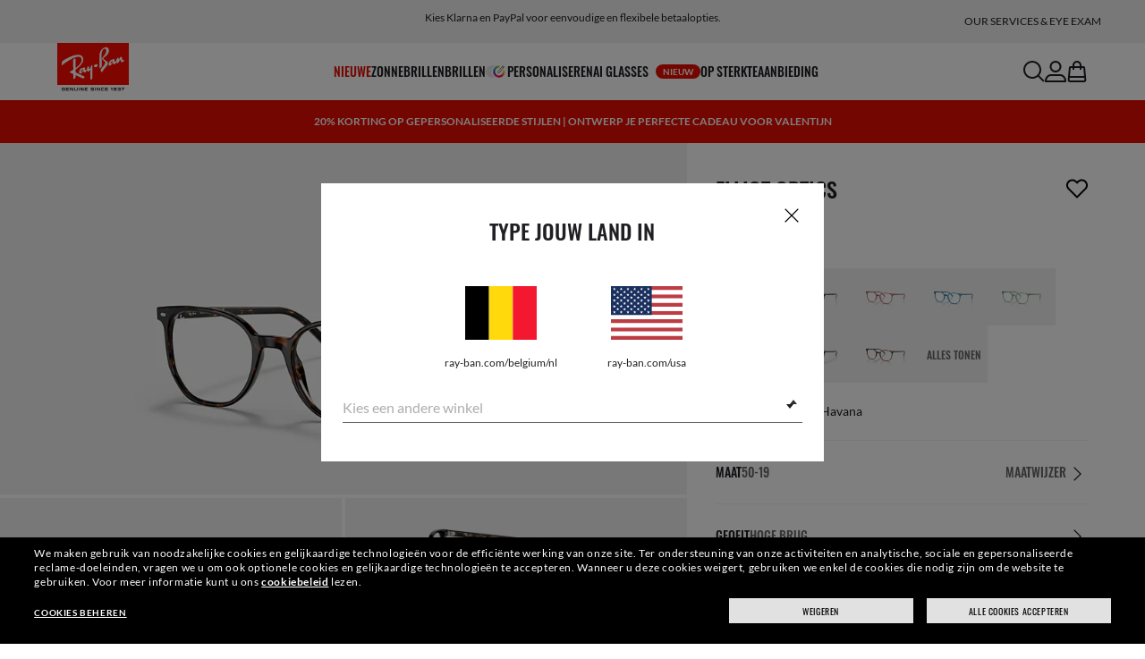

--- FILE ---
content_type: text/html;charset=UTF-8
request_url: https://www.ray-ban.com/belgium/nl/eyeglasses/RX5397elliot%20optics-havana/8056597429719
body_size: 41503
content:
<!DOCTYPE html>
<!--[if lt IE 7 ]><html class="ie ie6" lang="en"> <![endif]-->
<!--[if IE 7 ]><html class="ie ie7" lang="en"> <![endif]-->
<!--[if IE 8 ]><html class="ie ie8" lang="en"> <![endif]-->
<!--[if IE 9 ]><html class="ie ie9" lang="en"> <![endif]-->
<!--[if (gt IE 9)|!(IE)]>--><!-- BEGIN Layouts/BaseLayout.jsp --><!-- CMS params setup --><!-- cmProductId -->
<html lang="nl-BE"> <!--<![endif]-->
<head>


<link rel="preconnect" href="https://media.ray-ban.com">
<link rel="preconnect" href="https://images2.ray-ban.com">

<meta content="width=1024" name="viewport">

<!-- BEGIN CoreMedia Head -->
		<meta name="coremedia_content_id"
content="1387020" >
	
	<script async type="text/javascript"  src="https://cloud.wordlift.io/app/bootstrap.js?__WB_REVISION__=1758709120"></script>

<script type="module">
  document.documentElement.className = document
    .documentElement
    .className
    .replace(/\bno-js\b/g, '') + 'has-js ';
</script>
<!--<link rel="stylesheet" href="/wcsstore/RayBanStorefrontAssetStore/Common/assets/website2020/assets/main.css">-->


	<link crossorigin href="https://RT8ZK55N9N-dsn.algolia.net" rel="preconnect" />

		<link rel="stylesheet" href="/rbstatichtml/assets/styles.235921b27e.css">
		<script
	async
	src="/rbstatichtml/assets/manifest.235921b27e.js"
	type="module"
></script>
<script
	async
	src="/rbstatichtml/assets/vendors.235921b27e.js"
	type="module"
></script>


<script
	defer
	src="/rbstatichtml/assets/libs.235921b27e.js"
	type="module"
></script>

<script
	async
	src="/rbstatichtml/assets/utils.235921b27e.js"
	type="module"
></script>

<script
	async
	src="/rbstatichtml/assets/common.235921b27e.js"
	type="module"
></script>



	<script
	defer
	src="/rbstatichtml/assets/header.235921b27e.js"
	type="module"
	></script>

	<script
	defer
	src="/rbstatichtml/assets/footer.235921b27e.js"
	type="module"
	></script>

	<script
	defer
	src="/rbstatichtml/assets/editorial.235921b27e.js"
	type="module"
	></script>


	<script
	defer
	src="/rbstatichtml/assets/editorial-banners.235921b27e.js"
	type="module"
	></script>

		<script

			defer
			src="/rbstatichtml/assets/pdp.235921b27e.js"
			type="module"
		></script>
	

<script
	defer
	src="/rbstatichtml/assets/bootstrap.235921b27e.js"
	type="module"
></script>

		<script defer src="https://images.ray-ban.com/extra/quicklink/quicklink.umd.js" type="text/javascript"></script>
	

	<meta charset="utf-8">

    <meta http-equiv="X-UA-Compatible" content="IE=edge,chrome=1">
    <meta content="RAY-BAN STORE" name="author" />


	<!-- END CoreMedia Head --><!-- BEFORE MemberGroupInclude --><!-- AFTER MemberGroupInclude --><!-- BEFORE CommonInclude --><!-- BEGIN include/CommonInclude.jsp --><!-- BEGIN head_common.tag --><!-- isCSR : false -->

<link href="/wcsstore/RayBanStorefrontAssetStore/images/favicon.ico" rel="shortcut icon">
<!-- TEST --><!-- END head_common.tag --><!-- END include/CommonInclude.jsp --><!-- AFTER CommonInclude --><!-- BEFORE HeaderInclude -->
<title>brillen met Elliot Optics montuur Havana - RB5397 | Ray-Ban® BE</title>
<meta name="title" content="brillen met Elliot Optics montuur Havana - RB5397 | Ray-Ban® BE">
<meta name="description" content="Koop Elliot Optics brillen met een Havana Acetaatmontuur van Brillenglazen op sterkte verkrijgbaar in de online winkel van Ray-Ban®.">
<meta name="keyword" content="">
<!-- BEGIN ProductURLMap.jsp -->
						<link rel="alternate" href="https://www.ray-ban.com/austria/sehbrillen/RX5397elliot%20optics-havana/8056597429719" hreflang="de-at"/>
					
						<link rel="alternate" href="https://www.ray-ban.com/italy/occhiali-da-vista/RX5397elliot%20optics-havana/8056597429719" hreflang="it-it"/>
					
						<link rel="alternate" href="https://www.ray-ban.com/poland/eyeglasses/RX5397elliot%20optics-havana/8056597429719" hreflang="pl-pl"/>
					
						<link rel="alternate" href="https://www.ray-ban.com/switzerland/it/occhiali-da-vista/RX5397elliot%20optics-havana/8056597429719" hreflang="it-ch"/>
					
						<link rel="alternate" href="https://www.ray-ban.com/belgium/fr/lunettes-de-vue/RX5397elliot%20optics-havana/8056597429719" hreflang="fr-be"/>
					
						<link rel="alternate" href="https://www.ray-ban.com/australia/eyeglasses/RX5397elliot%20optics-havana/8056597429719" hreflang="en-au"/>
					
						<link rel="alternate" href="https://www.ray-ban.com/france/lunettes-de-vue/RX5397elliot%20optics-havana/8056597429719" hreflang="fr-fr"/>
					
						<link rel="alternate" href="https://www.ray-ban.com/germany/sehbrillen/RX5397elliot%20optics-havana/8056597429719" hreflang="de-de"/>
					
						<link rel="alternate" href="https://www.ray-ban.com/switzerland/de/sehbrillen/RX5397elliot%20optics-havana/8056597429719" hreflang="de-ch"/>
					
						<link rel="alternate" href="https://www.ray-ban.com/norway/eyeglasses/RX5397elliot%20optics-havana/8056597429719" hreflang="en-no"/>
					
						<link rel="alternate" href="https://www.ray-ban.com/portugal/eyeglasses/RX5397elliot%20optics-havana/8056597429719" hreflang="en-pt"/>
					
						<link rel="alternate" href="https://www.ray-ban.com/mexico/gafas-de-visión/RX5397elliot%20optics-havana/8056597429719" hreflang="es-mx"/>
					
						<link rel="alternate" href="https://www.ray-ban.com/eu/eyeglasses/RX5397elliot%20optics-havana/8056597429719" hreflang="en-fi"/>
					
						<link rel="alternate" href="https://www.ray-ban.com/spain/gafas-de-visión/RX5397elliot%20optics-habana/8056597429719" hreflang="es-es"/>
					
						<link rel="alternate" href="https://www.ray-ban.com/denmark/eyeglasses/RX5397elliot%20optics-havana/8056597429719" hreflang="en-dk"/>
					
						<link rel="alternate" href="https://www.ray-ban.com/netherlands/eyeglasses/RX5397elliot%20optics-havana/8056597429719" hreflang="nl-nl"/>
					
						<link rel="alternate" href="https://www.ray-ban.com/canada/fr/lunettes-de-vue/RX5397elliot%20optics-havana/8056597429719" hreflang="fr-ca"/>
					
					<link rel="canonical" href="https://www.ray-ban.com/belgium/nl/eyeglasses/RX5397elliot%20optics-havana/8056597429719"  />
				
					<link rel="alternate" href="https://www.ray-ban.com/belgium/nl/eyeglasses/RX5397elliot%20optics-havana/8056597429719" hreflang="nl-be"/>
				
						<link rel="alternate" href="https://www.ray-ban.com/sweden/eyeglasses/RX5397elliot%20optics-havana/8056597429719" hreflang="sv-se"/>
					
						<link rel="alternate" href="https://www.ray-ban.com/switzerland/fr/lunettes-de-vue/RX5397elliot%20optics-havana/8056597429719" hreflang="fr-ch"/>
					
						<link rel="alternate" href="https://www.ray-ban.com/ireland/eyeglasses/RX5397elliot%20optics-havana/8056597429719" hreflang="en-ie"/>
					
						<link rel="alternate" href="https://www.ray-ban.com/uk/eyeglasses/RX5397elliot%20optics-havana/8056597429719" hreflang="en-gb"/>
					
						<link rel="alternate" href="https://www.ray-ban.com/usa/eyeglasses/RX5397elliot%20optics-havana/8056597429719" hreflang="en-us"/>
					
					<link rel="alternate" href="https://www.ray-ban.com/usa/eyeglasses/RX5397elliot%20optics-havana/8056597429719" hreflang="en"/>
					<link rel="alternate" href="https://www.ray-ban.com/usa/eyeglasses/RX5397elliot%20optics-havana/8056597429719" hreflang="x-default"/>
				
						<link rel="alternate" href="https://www.ray-ban.com/canada/en/eyeglasses/RX5397elliot%20optics-havana/8056597429719" hreflang="en-ca"/>
					
						<link rel="alternate" href="https://www.ray-ban.com/switzerland/en/eyeglasses/RX5397elliot%20optics-havana/8056597429719" hreflang="en-ch"/>
					
      		<link rel="alternate" href="https://www.ray-ban.com/global/eyeglasses/RX5397elliot%20optics-havana/8056597429719" hreflang="en-vn"/>
      	
      		<link rel="alternate" href="https://www.ray-ban.com/global/eyeglasses/RX5397elliot%20optics-havana/8056597429719" hreflang="en-cz"/>
      	
      		<link rel="alternate" href="https://www.ray-ban.com/global/eyeglasses/RX5397elliot%20optics-havana/8056597429719" hreflang="en-hu"/>
      	
      		<link rel="alternate" href="https://www.ray-ban.com/global/eyeglasses/RX5397elliot%20optics-havana/8056597429719" hreflang="en-ro"/>
      	
      		<link rel="alternate" href="https://www.ray-ban.com/global/eyeglasses/RX5397elliot%20optics-havana/8056597429719" hreflang="en-za"/>
      	
      		<link rel="alternate" href="https://www.ray-ban.com/global/eyeglasses/RX5397elliot%20optics-havana/8056597429719" hreflang="en-pk"/>
      	
      		<link rel="alternate" href="https://www.ray-ban.com/global/eyeglasses/RX5397elliot%20optics-havana/8056597429719" hreflang="en-kr"/>
      	
      		<link rel="alternate" href="https://www.ray-ban.com/global/eyeglasses/RX5397elliot%20optics-havana/8056597429719" hreflang="en-nz"/>
      	
      		<link rel="alternate" href="https://www.ray-ban.com/global/eyeglasses/RX5397elliot%20optics-havana/8056597429719" hreflang="en-ph"/>
      	
      		<link rel="alternate" href="https://www.ray-ban.com/global/eyeglasses/RX5397elliot%20optics-havana/8056597429719" hreflang="en-ma"/>
      	
      		<link rel="alternate" href="https://www.ray-ban.com/global/eyeglasses/RX5397elliot%20optics-havana/8056597429719" hreflang="en-eg"/>
      	
      		<link rel="alternate" href="https://www.ray-ban.com/global/eyeglasses/RX5397elliot%20optics-havana/8056597429719" hreflang="en-my"/>
      	<!-- END ProductURLMap.jsp -->
		<meta property="og:title" content="Bekijk het model Elliot Optics op ray-ban.com" />
	
<meta name="format-detection" content="telephone=no">
<meta property="og:type" content="product" />
<meta property="og:image" content="https://images2.ray-ban.com//cdn-record-files-pi/7a816372-90f1-4517-afd5-add7002a08ea/a5e81d90-4262-4b63-a277-add700708ee4/0RX5397__2012__STD__shad__qt.png?impolicy=RB_RB_FBShare" />
<meta property="og:image:width" content="600" />
<meta property="og:image:height" content="315" />
<meta property="og:description" content="Koop Elliot Optics brillen met een Havana Acetaatmontuur van Brillenglazen op sterkte verkrijgbaar in de online winkel van Ray-Ban®." />

<script type="text/javascript">
	var tealium_data2track = [];
</script>

<!-- preload image -->

<link rel="preload" as="image" href="https://images2.ray-ban.com//cdn-record-files-pi/7a816372-90f1-4517-afd5-add7002a08ea/a5e81d90-4262-4b63-a277-add700708ee4/0RX5397__2012__STD__shad__qt.png?impolicy=RB_Product_clone&width=350&bgc=%23f2f2f2" fetchpriority="high" media="(max-width: 599px) and (-webkit-min-device-pixel-ratio: 1) and (-webkit-max-device-pixel-ratio: 1.9)">
<link rel="preload" as="image" href="https://images2.ray-ban.com//cdn-record-files-pi/7a816372-90f1-4517-afd5-add7002a08ea/a5e81d90-4262-4b63-a277-add700708ee4/0RX5397__2012__STD__shad__qt.png?impolicy=RB_Product_clone&width=700&bgc=%23f2f2f2" fetchpriority="high" media="(max-width: 599px) and (-webkit-min-device-pixel-ratio: 2)">


<link rel="preload" as="image" href="https://images2.ray-ban.com//cdn-record-files-pi/7a816372-90f1-4517-afd5-add7002a08ea/a5e81d90-4262-4b63-a277-add700708ee4/0RX5397__2012__STD__shad__qt.png?impolicy=RB_Product_clone&width=720&bgc=%23f2f2f2" fetchpriority="high" media="(min-width: 600px) and (-webkit-min-device-pixel-ratio: 1) and (-webkit-max-device-pixel-ratio: 1.9)">

<link rel="preload" as="image" href="https://images2.ray-ban.com//cdn-record-files-pi/7a816372-90f1-4517-afd5-add7002a08ea/a5e81d90-4262-4b63-a277-add700708ee4/0RX5397__2012__STD__shad__qt.png?impolicy=RB_Product_clone&width=1440&bgc=%23f2f2f2" fetchpriority="high" media="(min-width: 600px) and (-webkit-min-device-pixel-ratio: 2)">



	<script type="application/ld+json">{
	"itemListElement": [
		{
			"item": "/belgium/nl",
			"@type": "ListItem",
			"name": "Home",
			"position": 1
		},
		{
			"item": "/belgium/nl/eyeglasses/view-all",
			"@type": "ListItem",
			"name": "Optieken",
			"position": 2
		},
		{
			"item": "/belgium/nl/eyeglasses/others",
			"@type": "ListItem",
			"name": "Anderen Optieken",
			"position": 3
		},
		{
			"item": "/belgium/nl/eyeglasses/RX5397elliot optics-havana/8056597429719",
			"@type": "ListItem",
			"name": "ELLIOT OPTICS",
			"position": 4
		}
		],
	"@type": "BreadcrumbList",
	"@context": "https://schema.org"
}</script>

<!-- AFTER HeaderInclude -->
		
	
	<link rel="preload" href="/ptch/css/it-ptch.css" as="style" onload="this.onload=null;this.rel='stylesheet'">



<script>(window.BOOMR_mq=window.BOOMR_mq||[]).push(["addVar",{"rua.upush":"false","rua.cpush":"false","rua.upre":"false","rua.cpre":"false","rua.uprl":"false","rua.cprl":"false","rua.cprf":"false","rua.trans":"","rua.cook":"false","rua.ims":"false","rua.ufprl":"false","rua.cfprl":"false","rua.isuxp":"false","rua.texp":"norulematch","rua.ceh":"false","rua.ueh":"false","rua.ieh.st":"0"}]);</script>
                              <script>!function(e){var n="https://s.go-mpulse.net/boomerang/";if("False"=="True")e.BOOMR_config=e.BOOMR_config||{},e.BOOMR_config.PageParams=e.BOOMR_config.PageParams||{},e.BOOMR_config.PageParams.pci=!0,n="https://s2.go-mpulse.net/boomerang/";if(window.BOOMR_API_key="22HJL-A6NEK-DWBRQ-CPENE-Z984T",function(){function e(){if(!r){var e=document.createElement("script");e.id="boomr-scr-as",e.src=window.BOOMR.url,e.async=!0,o.appendChild(e),r=!0}}function t(e){r=!0;var n,t,a,i,d=document,O=window;if(window.BOOMR.snippetMethod=e?"if":"i",t=function(e,n){var t=d.createElement("script");t.id=n||"boomr-if-as",t.src=window.BOOMR.url,BOOMR_lstart=(new Date).getTime(),e=e||d.body,e.appendChild(t)},!window.addEventListener&&window.attachEvent&&navigator.userAgent.match(/MSIE [67]\./))return window.BOOMR.snippetMethod="s",void t(o,"boomr-async");a=document.createElement("IFRAME"),a.src="about:blank",a.title="",a.role="presentation",a.loading="eager",i=(a.frameElement||a).style,i.width=0,i.height=0,i.border=0,i.display="none",o.appendChild(a);try{O=a.contentWindow,d=O.document.open()}catch(_){n=document.domain,a.src="javascript:var d=document.open();d.domain='"+n+"';void 0;",O=a.contentWindow,d=O.document.open()}if(n)d._boomrl=function(){this.domain=n,t()},d.write("<bo"+"dy onload='document._boomrl();'>");else if(O._boomrl=function(){t()},O.addEventListener)O.addEventListener("load",O._boomrl,!1);else if(O.attachEvent)O.attachEvent("onload",O._boomrl);d.close()}function a(e){window.BOOMR_onload=e&&e.timeStamp||(new Date).getTime()}if(!window.BOOMR||!window.BOOMR.version&&!window.BOOMR.snippetExecuted){window.BOOMR=window.BOOMR||{},window.BOOMR.snippetStart=(new Date).getTime(),window.BOOMR.snippetExecuted=!0,window.BOOMR.snippetVersion=14,window.BOOMR.url=n+"22HJL-A6NEK-DWBRQ-CPENE-Z984T";var i=document.currentScript||document.getElementsByTagName("script")[0],o=i.parentNode,r=!1,d=document.createElement("link");if(d.relList&&"function"==typeof d.relList.supports&&d.relList.supports("preload")&&"as"in d)window.BOOMR.snippetMethod="p",d.href=window.BOOMR.url,d.rel="preload",d.as="script",d.addEventListener("load",e),d.addEventListener("error",function(){t(!0)}),setTimeout(function(){if(!r)t(!0)},3e3),BOOMR_lstart=(new Date).getTime(),o.appendChild(d);else t(!1);if(window.addEventListener)window.addEventListener("load",a,!1);else if(window.attachEvent)window.attachEvent("onload",a)}}(),"".length>0)if(e&&"performance"in e&&e.performance&&"function"==typeof e.performance.setResourceTimingBufferSize)e.performance.setResourceTimingBufferSize();!function(){if(BOOMR=e.BOOMR||{},BOOMR.plugins=BOOMR.plugins||{},!BOOMR.plugins.AK){var n=""=="true"?1:0,t="",a="ck76b6vyd4gkq2l5jcdq-f-db34471a2-clientnsv4-s.akamaihd.net",i="false"=="true"?2:1,o={"ak.v":"39","ak.cp":"254599","ak.ai":parseInt("603352",10),"ak.ol":"0","ak.cr":8,"ak.ipv":4,"ak.proto":"h2","ak.rid":"44d3e83","ak.r":39738,"ak.a2":n,"ak.m":"dscx","ak.n":"essl","ak.bpcip":"18.191.224.0","ak.cport":42950,"ak.gh":"184.30.43.168","ak.quicv":"","ak.tlsv":"tls1.3","ak.0rtt":"","ak.0rtt.ed":"","ak.csrc":"-","ak.acc":"","ak.t":"1769818247","ak.ak":"hOBiQwZUYzCg5VSAfCLimQ==O/szFKRbiALSfTXHaRjPKmT2aH+sGQSQPEWOsuRp96BXwddsRxSYO5/gRZRFl3B1JcuTUEe4aerh2THfLINoufOeZhyF7TZ4r9BcSJPFMe5pf9LwZij6rpdfPhrN8RPchmQQSEk5QVw08Ge2N+C/hd3sUzncbbHhnISAYkGLS3SIAWRo78kGle3NtcDQPEack3wBX+vm3pvcLkV3Z7Nqn5Lf1VibefD4BFLYSHu+StFunXCTYoP41+xB2tdncyBdL2/2CSWQSHzHCSpGyRW03CI0KU4lo9SKPWBPjLN1IatsvK9DvnPuUsFKl1usjyNyKdJ619mQPz857x4H643UBtcGDP0JeHtUvZPXVm8Svnew7ozvsDsetbfOj6yE3/tzt/t3QiqUDig2N99T4bNejjNoREbey3QN4Vz+N37jbDw=","ak.pv":"679","ak.dpoabenc":"","ak.tf":i};if(""!==t)o["ak.ruds"]=t;var r={i:!1,av:function(n){var t="http.initiator";if(n&&(!n[t]||"spa_hard"===n[t]))o["ak.feo"]=void 0!==e.aFeoApplied?1:0,BOOMR.addVar(o)},rv:function(){var e=["ak.bpcip","ak.cport","ak.cr","ak.csrc","ak.gh","ak.ipv","ak.m","ak.n","ak.ol","ak.proto","ak.quicv","ak.tlsv","ak.0rtt","ak.0rtt.ed","ak.r","ak.acc","ak.t","ak.tf"];BOOMR.removeVar(e)}};BOOMR.plugins.AK={akVars:o,akDNSPreFetchDomain:a,init:function(){if(!r.i){var e=BOOMR.subscribe;e("before_beacon",r.av,null,null),e("onbeacon",r.rv,null,null),r.i=!0}return this},is_complete:function(){return!0}}}}()}(window);</script></head>

<!-- BEGIN include/BodyStyle.jsp -->
<body class="wcs-nl_BE"
	
>


<input type="hidden" id="user_Email_MD5" value="" name="user_Email_MD5"/>
<!-- END include/BodyStyle.jsp -->
		<input type="hidden" id="country" value="BE" scope="request"/>
	
<input type="hidden" name="UrlInSession" id="UrlInSession" value="true"/>
	<!-- BEFORE LayoutContainerTop --><!-- BEGIN LayoutContainerTop.jsp --><!--DESK_TOP_SPOT--><!-- BEGIN HeaderDisplay.jspf --><!--
			storeId:            29152
			catalogId:          30152
			langId:             -41
			userType:           G
			userState:          
			liveHelp:           
			rfqLinkDisplayed:   
		--><!-- BEGIN include/CachedHeaderDisplay.jsp -->
<input type="hidden" id="afterpayEnabled" name="afterpayEnabled" value="N" />
<input type="hidden" name="afterpayNoInstallment" id="afterpayNoInstallment" value="" />
<input type="hidden" name="afterpayThresholdMin" id="afterpayThresholdMin" value="" />
<input type="hidden" name="afterpayThresholdMax" id="afterpayThresholdMax" value="" />

<input type="hidden" name="isVTOLogEnabled" id= "isVTOLogEnabled" value="false">

<input type="hidden" id="EnableSearchByImage" name="EnableSearchByImage" value="" />

<input type="hidden" name="CUSTOMFORM_cta_link" id="CUSTOMFORM_cta_link" value="https://www.ray-ban.com/belgium/nl/sunglasses/view-all" />


<input type="hidden" value="29152" name="storeId" id="storeId" />
<input type="hidden" value="30152" name="catalogId" id="catalogId" />
<input type="hidden" value="-41" name="langId" id="langId" />

<!-- CMS params setup --><!-- cmProductId --><!-- start/ HEADER -->
		<div >
<style type="text/css">#giftFinderModal {
position: fixed;
top: 0;
left: 0;
bottom: 0;
width: 100%;
-webkit-transform: translateY(100%);
transform: translateY(100%);
-webkit-transition: 0.4s ease;
transition: 0.4s ease;
opacity: 0;
z-index: 999;
}
#giftFinderModal::-webkit-scrollbar {
display: none;
}
#giftFinderModal.active-quiz {
-webkit-transform: translateY(0);
transform: translateY(0);
opacity: 1;
}</style>
<div id="giftFinderModal"></div>
<script type="module">
(function () {
// Function to check for URL parameter and start quiz if present
const checkUrlAndStartQuiz = () => {
const urlParams = new URLSearchParams(window.location.search);
if (urlParams.get("start-holiday-quiz") === "true") {
startGiftFinderQuiz();
}
};
const startGiftFinderQuiz = () => {
function loadRemoteScript(url) {
return new Promise((resolve, reject) => {
const script = document.createElement("script");
script.src = url;
script.id = "content-gift-finder-quiz-script";
script.onload = resolve;
script.onerror = reject;
document.head.appendChild(script);
});
}
const locale =
typeof wcs_config !== "undefined" ? wcs_config.locale.toLowerCase() : "en-us";
const scriptUrl = `https://media.ray-ban.com/utilities/algoliaGiftFinder/RB/prod/js/main_${locale}.min.js?gsgds`;
// Check if the script is already loaded
if (document.getElementById("content-gift-finder-quiz-script")) {
// If already loaded, just add the "active-quiz" class
document.querySelector("#giftFinderModal").classList.add("active-quiz");
document.querySelector('body').style.setProperty('overflow', 'hidden');
return;
}
// Load remote JavaScript file
loadRemoteScript(scriptUrl)
.then(() => {
// Initialize the quiz or perform any other actions
document.querySelector("#giftFinderModal").classList.add("active-quiz");
})
.catch((error) => {
console.error("Error loading remote script:", error);
console.log(quizConfigurations);
});
};
checkUrlAndStartQuiz();
window.startGiftFinderQuiz = startGiftFinderQuiz;
})();
</script></div>
	

<div id="rb-header-app" data-vue="app" :class="mainClasses" role="navigation" class='rb-app__header rb-app__header--static'>
	<rb-country-overlay
		countryselector-url="/wcs/resources/store/29152/country/getCountryList"
		data-store-id="29152"
		paymentmethods-url="/wcs/resources/store/29152/payment/getPaymentsByStoreId">
	</rb-country-overlay>

	
		
	

	<input type="hidden" name="signupOverlayDelay" id="signupOverlayDelay" value="3000" />
	<input type="hidden" value="false" id="isCSR"/>
	<input type="hidden" name="signupOverlayEmailCheck" value="RB02,RB30,RB27,RB28,RB31,EP01,DM02,NE01,RB12,SI01,SY03,IN03,SA08,SE01,RB33,RB01,RB34,RB37,RB45,RB38,RB39,RB15,RB40,RB41,RB05,RB17,RB14,RB24,RB16,RB13,EEL_,ENL_,XMM_,XQR_,XRF_,XTB_,XTS_,TNP_,TWE_,TGC_,TOX_,TOC_,TCS_,TOF_,TOR_,TOS_,TOD_,TBV_,TGS_,TPB_,TPF_,TPM_,TPE_,TAB_">
	<input type="hidden" name="WCParam.cid" id="WCParam.cid" value="">
	<input type="hidden" name="newsletterOverlayPopUp" value="Y">
	<input type="hidden" name="signupOverlayEnabled" id="signupOverlayEnabled" value="TRUE" />
	<input type="hidden" name="signupOverlayPageCheck" value="clp,clv,pdp,pcp,HomePage,RemixLanding,plp" />
	<input type="hidden" name="pageLabel" id="pageLabel" value="PDP">
	
		<rb-newsletter-modal>
<template #content-left>
<rb-newsletter-banner
image-alt="Profiteer van The Ones en ontvang een speciaal welkomstgeschenk."
image-desktop="https://media.ray-ban.com/cms/resource/image/1182562/portrait_ratio1x1/1296/1296/f9c98499e4efcd046c1d2f03c3b01b8c/B9905A99CC8D63FA939D120FE31D6F95/rb-overlay-the-ones-24-07.jpg"
image-tablet="https://media.ray-ban.com/cms/resource/image/1182562/portrait_ratio10x11/540/594/1f2ca9226addc504f1b147a69c05950c/DB405B25B78B6CCCE44949A9C538219E/rb-overlay-the-ones-24-07.jpg"
image-mobile="https://media.ray-ban.com/cms/resource/image/1182562/portrait_ratio10x11/540/594/1f2ca9226addc504f1b147a69c05950c/DB405B25B78B6CCCE44949A9C538219E/rb-overlay-the-ones-24-07.jpg"
cover=""
cover-mobile=""
/>
</template>
<template #content-right>
<rb-text-module
text-align="left"
theme="light">
<template #image>
<div class="common__icon common__icon--rayban-logo" ></div>
</template>
<template #title>
Profiteer van The Ones en ontvang een speciaal welkomstgeschenk.
</template>
</rb-text-module>
</template>
<template #disclaimer>
<rb-text-module
text-align="left"
theme="light"
>
<template #excerpt_block>
<p>Door je e-mailadres in te voeren en verder te gaan naar de website, stem je in met het ontvangen van marketing- en promotieberichten en bevestig je dat je ons Privacybeleid hebt gelezen en begrepen. Meer informatie vind je in ons <a data-description="privacy-policy" href="/belgium/nl/c/privacy-policy" target="_self">Privacybeleid</a></p> </template>
</rb-text-module>
</template>
<template #success>
<rb-text-module
text-align="left"
theme="light">
<template #image>
<div class="common__icon common__icon--rayban-logo" ></div>
</template>
<template #title>
Nu ben je lid van de The Ones community van Ray-Ban.
</template>
<template #excerpt>
<p>Controleer je mailbox voor je welkomstgeschenk.</p> </template>
</rb-text-module>
</template>
</rb-newsletter-modal>
	

	<rb-header home-page-url="/belgium/nl" :is-static-position="true">
		<div class="skeleton header">
			
				<div class="header__message-bar">
					<div class="message-bar__cta">
						<div class="message-bar__title"></div>
					</div>
				</div>
			
			<div class="header__navigation">
				<div class="header__navigation header-logo"></div>
				<div class="header__navigation main-menu hidden-mobile">
					<div class="header__dummy"></div>
					<div class="header__dummy"></div>
					<div class="header__dummy"></div>
					<div class="header__dummy"></div>
					<div class="header__dummy"></div>
					<div class="header__dummy"></div>
				</div>
				<div class="header__navigation actions-container">
					<div class="header__dummy"></div>
					<div class="header__dummy"></div>
					<div class="header__dummy"></div>
					<div class="header__dummy hidden-desktop"></div>
				</div>
			</div>
			<div class="header__promo-stripe"></div>
		</div>

		
		<template #message-bar-content>
<rb-header-message-bar-item url="https://www.ray-ban.com/belgium/nl/sunglasses/view-all" analytics-description="sunglasses-view-all">
<p>Gratis verzending en retourneren</p> </rb-header-message-bar-item><rb-header-message-bar-item url="https://www.ray-ban.com/belgium/nl/sunglasses/view-all" analytics-description="sunglasses-view-all">
<p>Kies Klarna en PayPal voor eenvoudige en flexibele betaalopties.</p> </rb-header-message-bar-item><rb-header-message-bar-item url="https://www.ray-ban.com/belgium/nl/customize/rb-3025-aviator-large-metal-sunglasses?mostSoldSize=RBCP 58&openPanel=engraving" analytics-description="aviator-large-metal-panel-engraving">
<p>Personaliseer je zonnebril en voeg gratis een gravure toe</p> </rb-header-message-bar-item><rb-header-message-bar-item url="https://www.ray-ban.com/belgium/nl/brillen-op-sterkte" analytics-description="prescription-glasses">
<p>Koop glazen op sterkte online in enkele eenvoudige stappen! Geleverd aan jouw deur</p> </rb-header-message-bar-item></template>
	
		
          <!--   START: header_navigation     -->
<template #main-menu>
<rb-header-main-menu-item class=""
analytics-element-id="X_X_MainNav_new-in"
analytics-description="new-in"
menu-id="707012"
:is-highlighted="true"
>
<template #title>
NIEUWE
</template>
</rb-header-main-menu-item><rb-header-main-menu-item class=""
analytics-element-id="X_X_MainNav_Sunglasses"
analytics-description="Sunglasses"
menu-id="46542"
>
<template #title>
Zonnebrillen
</template>
</rb-header-main-menu-item><rb-header-main-menu-item class=""
analytics-element-id="X_X_MainNav_Eyeglasses"
analytics-description="Eyeglasses"
menu-id="48162"
>
<template #title>
Brillen
</template>
</rb-header-main-menu-item><rb-header-main-menu-item class=""
analytics-element-id="X_X_MainNav_Custom"
analytics-description="Custom"
menu-id="33158"
>
<template #icon-left>
<rb-lazy-icon icon="common__icon common__icon--remix" text="remix"></rb-lazy-icon>
</template>
<template #title>
Personaliseren
</template>
</rb-header-main-menu-item><rb-header-main-menu-item class=""
analytics-element-id="X_X_MainNav_RBJUPITERDDM"
analytics-description=""
menu-id="1563500"
>
<template #title>
AI Glasses
<rb-pill color="red" size="xsmall" type="ddm">
<span> NIEUW
</span>
</rb-pill>
</template>
</rb-header-main-menu-item><rb-header-main-menu-item class=""
analytics-element-id="X_X_MainNav_Prescription"
analytics-description="Prescription"
menu-id="59572"
>
<template #title>
Op sterkte
</template>
</rb-header-main-menu-item><rb-header-main-menu-item class=""
analytics-element-id="X_X_MainNav_EMEAPromo"
analytics-description=""
menu-id="903560"
>
<template #title>
Aanbieding
</template>
</rb-header-main-menu-item> </template>
<template #submenus>
<div class="submenu__items" data-menu-id="707012">
<ul class="submenu__section">
<li class="section__title">
Bijzondere collecties
</li>
<li class="section__item">
<a data-description="0rb0832s90131" data-element-id="X_X_MainNav_new-in_WWAPMegaWFDDMVoice" href="https://www.ray-ban.com/belgium/nl/sunglasses/RB0832SMEGA WAYFARER II-Zwart/8056262892206">Mega Wayfarer II</a>
<rb-pill color="red" size="xsmall" type="ddm">
<span> NIEUW
</span>
</rb-pill>
</li><li class="section__item">
<a data-description="TransitionsLensesWashed" data-element-id="X_X_MainNav_new-in_WWColourTouchCapsuleDDMVoice" href="https://www.ray-ban.com/belgium/nl/transitions-brillenglazen/washed">Transitions® Color Touch™</a>
</li><li class="section__item">
<a data-description="CollectionsChineseNewYear" data-element-id="X_X_MainNav_new-in_WWCNY26DDMVoice" href="https://www.ray-ban.com/belgium/nl/collections/chinees-nieuwjaar">Jaar van het paard Limited edition</a>
<rb-pill color="red" size="xsmall" type="ddm">
<span> NIEUW
</span>
</rb-pill>
</li><li class="section__item">
<a data-description="SunglassesDisney" data-element-id="X_X_MainNav_new-in_WWStarWarsDisneyDDMVoice" href="https://www.ray-ban.com/belgium/nl/sunglasses/disney">Ray-Ban | Star Wars™-collectie</a>
</li><li class="section__item">
<a data-description="SunglassesAsapRockyCollection" data-element-id="X_X_MainNav_new-in_WWAsapRockyDDMVoice" href="https://www.ray-ban.com/belgium/nl/zonnebrillen/asap-rocky-collection">A$AP Rocky-collectie</a>
</li> </ul><ul class="submenu__section">
<li class="section__title">
AI Glasses
<rb-pill color="red" size="xsmall" type="ddm">
<span> NIEUW
</span>
</rb-pill>
</li>
<li class="section__item">
<a data-description="RayBanMetaAiGlasses" data-element-id="X_X_MainNav_new-in_SNPLPGen2DDMVoice" href="https://www.ray-ban.com/belgium/nl/ray-ban-meta-ai-glasses">Shop de nieuwe Ray-Ban Meta (Gen 2)</a>
</li><li class="section__item">
<a data-description="AiBril" data-element-id="X_X_MainNav_new-in_SNCLPGen2DDMVoice" href="https://www.ray-ban.com/belgium/nl/discover-ray-ban-meta-ai-glasses/clp">Ontdek Ray-Ban Meta</a>
</li> </ul><ul class="submenu__section">
<li class="section__title">
Zonnebrillen
</li>
<li class="section__item">
<a data-description="SunglassesNewArrivals" data-element-id="X_X_MainNav_new-in_WWNewInDDMSUN" href="https://www.ray-ban.com/belgium/nl/sunglasses/new-arrivals">Nieuwe zonnebrillen</a>
</li><li class="section__item">
<a data-description="ClubmasterClassic" data-element-id="X_X_MainNav_new-in_WWClubmasterRMXDDMVoiceNewIn" href="https://www.ray-ban.com/belgium/nl/customize/rb-3016-clubmaster-lunettes-de-soleil?mostSoldSize=RBCP 51">Pas Clubmaster aan</a>
<rb-pill color="red" size="xsmall" type="ddm">
<span> HOT
</span>
</rb-pill>
</li><li class="section__item">
<a data-description="AviatorMax" data-element-id="X_X_MainNav_new-in_WWNewInDDMSUNAviatorMaxRMX" href="https://www.ray-ban.com/belgium/nl/customize/rb-3925-aviator-max">Aviator Max personaliseren</a>
<rb-pill color="red" size="xsmall" type="ddm">
<span> NIEUW
</span>
</rb-pill>
</li> </ul><ul class="submenu__section">
<li class="section__title">
Brillen
</li>
<li class="section__item">
<a data-description="EyeglassesNewArrivals" data-element-id="X_X_MainNav_new-in_WWNewInDDMEYE" href="https://www.ray-ban.com/belgium/nl/eyeglasses/new-arrivals">Nieuwe brillen</a>
</li><li class="section__item">
<a data-description="TechCtx" data-element-id="X_X_MainNav_new-in_WWCTXInnovationDDMVoiceNewIn" href="https://www.ray-ban.com/belgium/nl/tech/ctxbrillen">CTX-Collectie</a>
</li> </ul> </div>
<div class="submenu__items" data-menu-id="46542">
<ul class="submenu__section">
<li class="section__title">
SHOP VOOR
</li>
<li class="section__item ">
<a data-description="SunglassesViewAll" data-element-id="X_X_MainNav_Sunglasses_sunglassesviewall" href="https://www.ray-ban.com/belgium/nl/sunglasses/view-all">Alle Zonnenbrillen</a>
</li><li class="section__item ">
<a data-description="SunglassesMenS" data-element-id="X_X_MainNav_Sunglasses_sunglassesmens" href="https://www.ray-ban.com/belgium/nl/sunglasses/men-s">Heren</a>
</li><li class="section__item ">
<a data-description="SunglassesWomenS" data-element-id="X_X_MainNav_Sunglasses_sunglasseswomens" href="https://www.ray-ban.com/belgium/nl/sunglasses/women-s">Dames</a>
</li><li class="section__item">
<a data-description="SunglassesJunior" data-element-id="X_X_MainNav_Sunglasses_WWKidsSUNDDMTeaser" href="https://www.ray-ban.com/belgium/nl/zonnebrillen/alle-leeftijden">Kinderen (0-13)</a>
</li><li class="section__item ">
<a data-description="AccessoriesViewAll" data-element-id="X_X_MainNav_Sunglasses_accessories_plp" href="https://www.ray-ban.com/belgium/nl/accessoires/alle-weergeven">Accessoires</a>
</li> </ul><ul class="submenu__section">
<li class="section__title">
LENSES
</li>
<li class="section__item">
<a data-description="PrescriptionSunglassesViewAll" data-element-id="X_X_MainNav_Sunglasses_WWPrescriptionSun" href="https://www.ray-ban.com/belgium/nl/zonnebrillen-op-sterkte/bekijk-alle">Op sterkte</a>
</li><li class="section__item ">
<a data-description="SunglassesPolarized" data-element-id="X_X_MainNav_Sunglasses_sunglassespolarized" href="https://www.ray-ban.com/belgium/nl/sunglasses/polarized">Gepolariseerd</a>
</li><li class="section__item ">
<a data-description="SunglassesChromance" data-element-id="X_X_MainNav_Sunglasses_sunglasseschromance" href="https://www.ray-ban.com/belgium/nl/sunglasses/chromance">Chromance</a>
</li><li class="section__item">
<a data-description="TransitionsLenses" data-element-id="X_X_MainNav_Sunglasses_WWDDMTransitionsLensesTeaser" href="https://www.ray-ban.com/belgium/nl/transitions-brillenglazen">Transitions®</a>
</li><li class="section__item">
<a data-description="1546682" data-element-id="X_X_MainNav_Sunglasses_WWLensesCLPteaser" href="https://www.ray-ban.com/belgium/nl/l/lenses">Lens technology</a>
</li> </ul><ul class="submenu__section">
<li class="section__title">
FEATURED
</li>
<li class="section__item ">
<a data-description="SunglassesNewArrivals" data-element-id="X_X_MainNav_Sunglasses_sunglassesnewarrivals" href="https://www.ray-ban.com/belgium/nl/sunglasses/new-arrivals">Nieuw binnen</a>
</li><li class="section__item ">
<a data-description="SunglassesIcons" data-element-id="X_X_MainNav_Sunglasses_sunglassesicons" href="https://www.ray-ban.com/belgium/nl/sunglasses/icons">Iconen</a>
</li><li class="section__item">
<a data-description="AviatorClassicOpenPanel" data-element-id="X_X_MainNav_Sunglasses_WWCustomsunglasses" href="https://www.ray-ban.com/belgium/nl/customize/rb-3025-aviator-large-metal-sunglasses?mostSoldSize=RBCP 58&startWithStyleSelector">Custom zonnebrillen</a>
</li><li class="section__item">
<a data-description="SpecialEdition" data-element-id="X_X_MainNav_Sunglasses_WWLimitedEditions" href="/belgium/nl/c/special-edition">Limited editions</a>
</li><li class="section__item">
<a data-description="1232672" data-element-id="X_X_MainNav_Sunglasses_WWDDMVoiceGiftQuiz" href="javascript:window.startGiftFinderQuiz()">Cadeauzoeker</a>
</li><li class="section__item">
<a data-description="SunglassesSpeedy" data-element-id="X_X_MainNav_Sunglasses_WWWraparoundSUNDDMVoice" href="https://www.ray-ban.com/belgium/nl/zonnebrillen/speedy">Wikkelzonnebril</a>
</li> </ul><ul class="submenu__section">
<li class="section__title">
COLLECTIONS
</li>
<li class="section__item">
<a data-description="SunglassesAsapRockyCollection" data-element-id="X_X_MainNav_Sunglasses_WWAsapRockyDDMVoice" href="https://www.ray-ban.com/belgium/nl/zonnebrillen/asap-rocky-collection">A$AP Rocky-collectie</a>
</li><li class="section__item">
<a data-description="SunglassesDisney" data-element-id="X_X_MainNav_Sunglasses_WWStarWarsDisneyDDMVoice" href="https://www.ray-ban.com/belgium/nl/sunglasses/disney">Ray-Ban | Star Wars™-collectie</a>
</li><li class="section__item">
<a data-description="SunglassesReverse" data-element-id="X_X_MainNav_Sunglasses_WWReversecollection" href="https://www.ray-ban.com/belgium/nl/zonnebrillen/reverse">Reverse</a>
</li><li class="section__item">
<a data-description="SunglassesBioBased" data-element-id="X_X_MainNav_Sunglasses_WWDDMSunglassesBioBased" href="https://www.ray-ban.com/belgium/nl/zonnebrillen/biobased">Biogebaseerd</a>
</li><li class="section__item">
<a data-description="SunglassesFerrari" data-element-id="X_X_MainNav_Sunglasses_WWDDMScuderiaFerrariSUN" href="https://www.ray-ban.com/belgium/nl/sunglasses/ferrari">Scuderia Ferrari</a>
</li><li class="section__item">
<a data-description="SunglassesRayBanExe" data-element-id="X_X_MainNav_Sunglasses_EMEAJPEXEDDMVoice" href="https://www.ray-ban.com/belgium/nl/sunglasses/ray-ban-exe">&lt;RAY-BAN.EXE&gt;</a>
</li> </ul> </div>
<div class="submenu__items" data-menu-id="48162">
<ul class="submenu__section">
<li class="section__title">
SHOP VOOR
</li>
<li class="section__item">
<a data-description="EyeglassesViewAll" data-element-id="X_X_MainNav_Eyeglasses_WWEyeViewAllDDM" href="https://www.ray-ban.com/belgium/nl/eyeglasses/view-all">Alle brillen</a>
</li><li class="section__item ">
<a data-description="EyeglassesMenS" data-element-id="X_X_MainNav_Eyeglasses_eyeglassesmens" href="https://www.ray-ban.com/belgium/nl/eyeglasses/men-s">Heren</a>
</li><li class="section__item ">
<a data-description="EyeglassesWomenS" data-element-id="X_X_MainNav_Eyeglasses_eyeglasseswomens" href="https://www.ray-ban.com/belgium/nl/eyeglasses/women-s">Dames</a>
</li><li class="section__item">
<a data-description="EyeglassesJunior" data-element-id="X_X_MainNav_Eyeglasses_WWKidsEYEDDMTeaser" href="https://www.ray-ban.com/belgium/nl/brillen/alle-leeftijden">Kinderen (0-13)</a>
</li><li class="section__item ">
<a data-description="AccessoriesViewAll" data-element-id="X_X_MainNav_Eyeglasses_accessories_plp" href="https://www.ray-ban.com/belgium/nl/accessoires/alle-weergeven">Accessoires</a>
</li> </ul><ul class="submenu__section">
<li class="section__title">
LENSES
</li>
<li class="section__item">
<a data-description="EyeglassesViewAll" data-element-id="X_X_MainNav_Eyeglasses_ROXPrescription" href="https://www.ray-ban.com/belgium/nl/eyeglasses/view-all">Prescription</a>
</li><li class="section__item">
<a data-description="TransitionsLenses" data-element-id="X_X_MainNav_Eyeglasses_WWDDMTransitionsLensesTeaser" href="https://www.ray-ban.com/belgium/nl/transitions-brillenglazen">Transitions®</a>
</li><li class="section__item">
<a data-description="BlueLightGlassesViewAll" data-element-id="X_X_MainNav_Eyeglasses_ROXBluevioletlightlenses" href="https://www.ray-ban.com/belgium/nl/blue-violet-light-glasses/view-all">Blue-violet light lenses</a>
</li><li class="section__item">
<a data-description="1546682" data-element-id="X_X_MainNav_Eyeglasses_WWLenstechnology" href="https://www.ray-ban.com/belgium/nl/l/lenses">Lens technology</a>
</li> </ul><ul class="submenu__section">
<li class="section__title">
FEATURED
</li>
<li class="section__item ">
<a data-description="EyeglassesNewArrivals" data-element-id="X_X_MainNav_Eyeglasses_eyeglassesnewarrivals" href="https://www.ray-ban.com/belgium/nl/eyeglasses/new-arrivals">Nieuw binnen</a>
</li><li class="section__item ">
<a data-description="EyeglassesIcons" data-element-id="X_X_MainNav_Eyeglasses_eyeglassesicons" href="https://www.ray-ban.com/belgium/nl/brillen/iconen">Iconen</a>
</li><li class="section__item">
<a data-description="ClubmasterOptics" data-element-id="X_X_MainNav_Eyeglasses_NoBRCustomeyeglasses" href="https://www.ray-ban.com/belgium/nl/customize/rx-5154-clubmaster-optics?mostSoldSize=RBCP 51&startWithStyleSelector">Custom bril</a>
</li><li class="section__item">
<a data-description="SpecialEdition" data-element-id="X_X_MainNav_Eyeglasses_WWLimitedEditions" href="/belgium/nl/c/special-edition">Limited editions</a>
</li><li class="section__item">
<a data-description="1232672" data-element-id="X_X_MainNav_Eyeglasses_WWDDMVoiceGiftQuiz" href="javascript:window.startGiftFinderQuiz()">Cadeauzoeker</a>
</li> </ul><ul class="submenu__section">
<li class="section__title">
COLLECTIONS
</li>
<li class="section__item">
<a data-description="SunglassesChange" data-element-id="X_X_MainNav_Eyeglasses_WWDDMNewInChange" href="https://www.ray-ban.com/belgium/nl/zonnebrillen/change">Change-collectie</a>
</li><li class="section__item">
<a data-description="SunglassesPulse" data-element-id="X_X_MainNav_Eyeglasses_WWDDMCollectionPulse" href="https://www.ray-ban.com/belgium/nl/zonnebrillen/pulse">Pulse</a>
</li><li class="section__item">
<a data-description="SunglassesBioBased" data-element-id="X_X_MainNav_Eyeglasses_WWDDMSunglassesBioBased" href="https://www.ray-ban.com/belgium/nl/zonnebrillen/biobased">Biogebaseerd</a>
</li><li class="section__item">
<a data-description="EyeglassesFerrari" data-element-id="X_X_MainNav_Eyeglasses_WWDDMScuderiaFerrariEYE" href="https://www.ray-ban.com/belgium/nl/eyeglasses/ferrari">Scuderia Ferrari</a>
</li><li class="section__item ">
<a data-description="EyeglassesTitanium" data-element-id="X_X_MainNav_Eyeglasses_eyeglassestitanium" href="https://www.ray-ban.com/belgium/nl/brillen/titanium">Titanium</a>
</li> </ul> </div>
<div class="submenu__items" data-menu-id="33158">
<ul class="submenu__section">
<li class="section__title">
CREËER JOUW EIGEN
</li>
<li class="section__item">
<a data-description="Personaliseren" data-element-id="X_X_MainNav_Custom_WWRemixNewStyles" href="/belgium/nl/c/personaliseren#cm-placement-main_placement_4">Nieuwe gepersonaliseerde stijlen</a>
</li><li class="section__item">
<a data-description="Personaliseren" data-element-id="X_X_MainNav_Custom_WWRemixsunglasses" href="/belgium/nl/c/personaliseren#cm-placement-main_placement_6">Custom zonnebrillen</a>
</li><li class="section__item">
<a data-description="Personaliseren" data-element-id="X_X_MainNav_Custom_WWRemixeyeglasses" href="/belgium/nl/c/personaliseren#cm-placement-main_placement_10">Custom bril</a>
</li><li class="section__item">
<a data-description="1648808" data-element-id="X_X_MainNav_Custom_MainNav_Exploresmartglasses_MixMatch" href="javascript:void(window.externalInvocationMethodMapping.configureAndOpenRXCPanel(421314))">AI Glasses personaliseren</a>
</li><li class="section__item">
<a data-description="Personaliseren" data-element-id="X_X_MainNav_Custom_WWCustomkidssunglasses" href="/belgium/nl/c/personaliseren#cm-placement-main_placement_12">Custom kids sunglasses</a>
</li><li class="section__item">
<a data-description="ClubmasterClassic" data-element-id="X_X_MainNav_Custom_WWClubmasterRMXDDMVoice" href="https://www.ray-ban.com/belgium/nl/customize/rb-3016-clubmaster-lunettes-de-soleil?mostSoldSize=RBCP 51">Personaliseer je Clubmaster</a>
<rb-pill color="red" size="xsmall" type="ddm">
<span> HOT
</span>
</rb-pill>
</li><li class="section__item">
<a data-description="AviatorMax" data-element-id="X_X_MainNav_Custom_WWAviatorMaxRMXDDMVoice" href="https://www.ray-ban.com/belgium/nl/customize/rb-3925-aviator-max">Ontwerp je eigen Aviator Max</a>
<rb-pill color="red" size="xsmall" type="ddm">
<span> NIEUW
</span>
</rb-pill>
</li><li class="section__item">
<a data-description="Personaliseren" data-element-id="X_X_MainNav_Custom_WWDiscoverRMX" href="/belgium/nl/c/personaliseren">Ontdek REMIX</a>
</li> </ul> </div>
<div class="submenu__items" data-menu-id="1563500">
<ul class="submenu__section">
<li class="section__title">
Ontdek AI GLASSES
</li>
<li class="section__item">
<a data-description="RayBanMetaAiGlasses" data-element-id="X_X_MainNav_ExploreAIGlasses_SNShopGen2DDMVoice" href="https://www.ray-ban.com/belgium/nl/ray-ban-meta-ai-glasses">Shop Ray-Ban Meta</a>
<rb-pill color="red" size="xsmall" type="ddm">
<span> NIEUW
</span>
</rb-pill>
</li><li class="section__item">
<a data-description="AiBril" data-element-id="X_X_MainNav_ExploreAIGlasses_SNCLPGen2DDMVoice" href="https://www.ray-ban.com/belgium/nl/discover-ray-ban-meta-ai-glasses/clp">Ontdek Ray-Ban Meta</a>
</li><li class="section__item">
<a data-description="1083736" data-element-id="X_X_MainNav_ExploreAIGlasses_FeatureHighlights" href="https://www.ray-ban.com/belgium/nl/discover-ray-ban-meta-smart-glasses/clp#features">Kenmerkende hoogtepunten</a>
</li><li class="section__item">
<a data-description="1083882" data-element-id="X_X_MainNav_ExploreAIGlasses_TechHighlights" href="https://www.ray-ban.com/belgium/nl/discover-ray-ban-meta-smart-glasses/clp#tech">Technische hoogtepunten</a>
</li><li class="section__item">
<a data-description="1083736" data-element-id="X_X_MainNav_ExploreAIGlasses_NAAUUKDDMSmartglassesMetaAI" href="https://www.ray-ban.com/belgium/nl/discover-ray-ban-meta-smart-glasses/clp#features">Ontdek Meta AI</a>
</li><li class="section__item">
<a data-description="FrequentlyAskedQuestionsRayBanMetaSmartGlasses" data-element-id="X_X_MainNav_ExploreAIGlasses_SNFAQDDM" href="/belgium/nl/c/frequently-asked-questions-ray-ban-meta-smart-glasses">FAQ </a>
</li> </ul> </div>
<div class="submenu__items" data-menu-id="59572">
<ul class="submenu__section">
<li class="section__title">
KOOP
</li>
<li class="section__item">
<a data-description="PrescriptionSunglassesViewAll" data-element-id="X_X_MainNav_Prescription_Prescriptionsunglasses" href="https://www.ray-ban.com/belgium/nl/zonnebrillen-op-sterkte/bekijk-alle">Prescription sunglasses</a>
</li><li class="section__item">
<a data-description="EyeglassesViewAll" data-element-id="X_X_MainNav_Prescription_Prescriptioneyeglasses" href="https://www.ray-ban.com/belgium/nl/eyeglasses/view-all">Glazen op sterkte</a>
</li><li class="section__item">
<a data-description="ClubmasterOptics" data-element-id="X_X_MainNav_Prescription_Prescriptioncustom" href="https://www.ray-ban.com/belgium/nl/customize/rx-5154-clubmaster-optics?mostSoldSize=RBCP 51&startWithStyleSelector">Prescription custom</a>
</li><li class="section__item">
<a data-description="EyeglassesJunior" data-element-id="X_X_MainNav_Prescription_Prescriptionkids" href="https://www.ray-ban.com/belgium/nl/brillen/alle-leeftijden">Voorschrift voor kinderen</a>
</li> </ul><ul class="submenu__section">
<li class="section__title">
LENSES
</li>
<li class="section__item">
<a data-description="BlueLightGlassesViewAll" data-element-id="X_X_MainNav_Prescription_ROXDDMBlueLightFilterTeaser" href="https://www.ray-ban.com/belgium/nl/blue-violet-light-glasses/view-all">Blauw-violetlichtfilter</a>
</li><li class="section__item ">
<a data-description="SunglassesPolarized" data-element-id="X_X_MainNav_Prescription_sunglassespolarized" href="https://www.ray-ban.com/belgium/nl/sunglasses/polarized">Gepolariseerd</a>
</li><li class="section__item">
<a data-description="1546682" data-element-id="X_X_MainNav_Prescription_Lenstechnology" href="https://www.ray-ban.com/belgium/nl/l/lenses">Lens technology</a>
</li> </ul><ul class="submenu__section">
<li class="section__title">
GIDS
</li>
<li class="section__item">
<a data-description="Prescription" data-element-id="X_X_MainNav_Prescription_Prescriptionlenses" href="https://www.ray-ban.com/belgium/nl/prescription/clp">Glazen op sterkte</a>
</li><li class="section__item ">
<a data-description="GlazenLifestyle" data-element-id="X_X_MainNav_Prescription_Techhighlights" href="https://www.ray-ban.com/belgium/nl/brilrecept-en-brillenglazen/clp?prescription-anchor=0">Glazen &amp; lifestyle</a>
</li><li class="section__item ">
<a data-description="Behandelingen" data-element-id="X_X_MainNav_Prescription_Featurehighlights" href="https://www.ray-ban.com/belgium/nl/brilrecept-en-brillenglazen/clp?prescription-anchor=3">Behandelingen</a>
</li> </ul> </div>
<div class="submenu__items" data-menu-id="903560">
<ul class="submenu__section">
<li class="section__title">
Beperkte tijd
</li>
<rb-conditional-content :params="[]">
<li class="section__item">
<a data-element-id="X_X_MainNav_ControllerLimitedTime_EMEAControllerVDAYRemixPromo20off" href="https://www.ray-ban.com/belgium/nl/customize/rb-3025-aviator-large-metal-sunglasses?mostSoldSize=RBCP 58&startWithStyleSelector"> 20% korting op gepersonaliseerde brillen
</a>
</li> </rb-conditional-content>
</ul><ul class="submenu__section">
<li class="section__title">
Zonnebrillen
</li>
<rb-conditional-content :params="[]">
<li class="section__item">
<a data-element-id="X_X_MainNav_ControllerSunglasses_SUNClearanceEMEAMX" href="https://www.ray-ban.com/belgium/nl/sunglasses/clearance"> Tot -50% over geselecteerde zonnebrillen
</a>
</li> </rb-conditional-content>
</ul><ul class="submenu__section">
<li class="section__title">
Brillen
</li>
<rb-conditional-content :params="[]">
<li class="section__item">
<a data-element-id="X_X_MainNav_ControllerEyeglasses_EYEClearanceNAEMEAMX" href="https://www.ray-ban.com/belgium/nl/eyeglasses/clearance"> Tot -50% over brillen
</a>
</li> </rb-conditional-content>
</ul> </div>
<div class="submenu__items" data-menu-id="71170">
</div>
</template>
<template #editorial>
<div class="editorial__container" data-menu-id="46542">
<rb-header-product-carousel>
<template #title> bestsellers
</template>
<template #content>
<rb-header-product-slide
url="https://www.ray-ban.com/belgium/nl/electronics/RW4012RAY-BAN | META WAYFARER - GEN 2-Zwart/8056262721339"
image="https://media.ray-ban.com/cms/resource/image/1564552/landscape_ratio144x65/400/180/58af00fff3e98108cb02c60480b48ad0/B511C820D73D6A9E75213FD3EF35DEEA/rbm-ddm-wayfarer-transition.png"
title=" META WAYFARER
"
analytics-element-id="X_X_MainNav_Sunglasses_EMEABestSellerSunglasses_METAWAYFARER">
</rb-header-product-slide><rb-header-product-slide
url="https://www.ray-ban.com/belgium/nl/sunglasses/RB4940WAYFARER PUFFER-Zwart/8056262664865"
image="https://media.ray-ban.com/cms/resource/image/1590924/landscape_ratio144x65/400/180/ed969eb6065b320345ba0611d4c9a9e/23A509454B9B98BA059FBE3A511613B7/wayfarer-puffer.png"
title=" wayfarer puffer
"
analytics-element-id="X_X_MainNav_Sunglasses_EMEABestSellerSunglasses_wayfarerpuffer">
</rb-header-product-slide><rb-header-product-slide
url="https://www.ray-ban.com/belgium/nl/sunglasses/RB4441DRB4441D BIO-BASED-Opaal bruin/8056262268926"
image="https://media.ray-ban.com/cms/resource/image/1217094/landscape_ratio144x65/400/180/2152e2a6ba2756a437efb36df7702907/37A14393C7770380FD49ACF5E8FBDAA9/ww-rb4441d-bio-based-8056262268926.png"
title=" RB4441D Bio-Based
"
analytics-element-id="X_X_MainNav_Sunglasses_EMEABestSellerSunglasses_RB4441DBioBased">
</rb-header-product-slide><rb-header-product-slide
url="https://www.ray-ban.com/belgium/nl/sunglasses/RB3925AVIATOR MAX-Arista goud/8056262664087"
image="https://media.ray-ban.com/cms/resource/image/1531802/landscape_ratio144x65/400/180/21f7c1416552f3337884cec1b6fc0807/66051D6D190C42CBB6DC5F9AF02F5597/8056262664087.png"
title=" AVIATOR MAX
"
analytics-element-id="X_X_MainNav_Sunglasses_EMEABestSellerSunglasses_AVIATORMAX">
</rb-header-product-slide><rb-header-product-slide
url="https://www.ray-ban.com/belgium/nl/sunglasses/RBR0504SCLUBMASTER REVERSE-Transparant donkergrijs op staalgrijs/8056262268360"
image="https://media.ray-ban.com/cms/resource/image/1382670/landscape_ratio144x65/400/180/b5b2b6c51fffae43bd7e1c2e1176d11e/DDD9BE8CB65A8D6C0536A53A9EAEDC9F/8056262268360.png"
title=" CLUBMASTER REVERSE
"
analytics-element-id="X_X_MainNav_Sunglasses_EMEABestSellerSunglasses_CLUBMASTERREVERSE">
</rb-header-product-slide><rb-header-product-slide
url="https://www.ray-ban.com/belgium/nl/sunglasses/RB2140ORIGINAL WAYFARER CLASSIC-Zwart/805289126591"
image="https://media.ray-ban.com/cms/resource/image/1390858/landscape_ratio144x65/400/180/cee348f9db7c164b7f927f25bd3a9e16/6CE13761DEB3D2D8F7AAC5FA2CB5E550/805289126591.png"
title=" Original Wayfarer Classic
"
analytics-element-id="X_X_MainNav_Sunglasses_EMEABestSellerSunglasses_OriginalWayfarerClassic">
</rb-header-product-slide><rb-header-product-slide
url="https://www.ray-ban.com/belgium/nl/sunglasses/RB3547OVAL METAL SUMMER CAPSULE-Arista goud/8056262484005"
image="https://media.ray-ban.com/cms/resource/image/1384410/landscape_ratio144x65/400/180/9addeaf45a1aeb20f08a098d52d07465/0BEBEE46DD4D9CC4B2A9AC7F771A8526/8056262484005.png"
title=" OVAL METAL
"
analytics-element-id="X_X_MainNav_Sunglasses_EMEABestSellerSunglasses_OVALMETAL">
</rb-header-product-slide><rb-header-product-slide
url="https://www.ray-ban.com/belgium/nl/sunglasses/RB4089BALORAMA-Zwart/805289126089"
image="https://media.ray-ban.com/cms/resource/image/1384452/landscape_ratio144x65/400/180/c37745881fd47434d684b500de829002/95019527C6F2413F77AA697F7DA6DEA8/805289126089.png"
title=" BALORAMA
"
analytics-element-id="X_X_MainNav_Sunglasses_EMEABestSellerSunglasses_BALORAMA">
</rb-header-product-slide><rb-header-product-slide
url="https://www.ray-ban.com/belgium/nl/sunglasses/RB3757KAI BIO-BASED-Lichtgoud/8056262454046"
image="https://media.ray-ban.com/cms/resource/image/1383574/landscape_ratio144x65/400/180/3b0669718eee2d878fa80d42ae00eaa6/3E0FD7414F118ADE312436506CC14430/8056262454053.png"
title=" KAI BIO-BASED
"
analytics-element-id="X_X_MainNav_Sunglasses_EMEABestSellerSunglasses_KAIBIOBASED">
</rb-header-product-slide><rb-header-product-slide
url="https://www.ray-ban.com/belgium/nl/sunglasses/RB2132NEW WAYFARER CLASSIC-Transparant grijs/8056597662055"
image="https://media.ray-ban.com/cms/resource/image/1384398/landscape_ratio144x65/400/180/b7baf4c4b334259fb9758b795a841515/867519A815EDF3F404C16346CD207CB9/8056597662055.png"
title=" NEW WAYFARER CLASSIC
"
analytics-element-id="X_X_MainNav_Sunglasses_EMEABestSellerSunglasses_NEWWAYFARERCLASSIC">
</rb-header-product-slide><rb-header-product-slide
url="https://www.ray-ban.com/belgium/nl/sunglasses/RB4416NEW CLUBMASTER-Groen op goud/8056597721394"
image="https://media.ray-ban.com/cms/resource/image/1384404/landscape_ratio144x65/400/180/43052a6d829b82bb80094500cd777774/B8EDE4ABD783E0A395F4B99971EB8298/8056597721387.png"
title=" NEW CLUBMASTER
"
analytics-element-id="X_X_MainNav_Sunglasses_EMEABestSellerSunglasses_NEWCLUBMASTER">
</rb-header-product-slide><rb-header-product-slide
url="https://www.ray-ban.com/belgium/nl/sunglasses/RB4420RB4420-Zwart/8056597959339"
image="https://media.ray-ban.com/cms/resource/image/1382756/landscape_ratio144x65/400/180/1a9094d3d2f6094e45aa1f2ae90ca18d/0721770578F1EA6914C464D3D58EE273/8056597959339.png"
title=" RB4420
"
analytics-element-id="X_X_MainNav_Sunglasses_EMEABestSellerSunglasses_RB4420">
</rb-header-product-slide> </template>
</rb-header-product-carousel>
</div><div class="editorial__container" data-menu-id="48162">
<rb-header-product-carousel>
<template #title> bestsellers
</template>
<template #content>
<rb-header-product-slide
url="https://www.ray-ban.com/belgium/nl/eyeglasses/RX5154CLUBMASTER OPTICS-Zwart op zilver/8053672195736"
image="https://media.ray-ban.com/cms/resource/image/1386998/landscape_ratio144x65/400/180/1784055d90bf53715fd1920c39989f2e/1824405191B1B0BD1DA8095D0DBDCF75/8053672195736.png"
title=" Clubmaster optics
"
analytics-element-id="X_X_MainNav_Eyeglasses_EMEABestSellerEyeglasses_Clubmasteroptics">
</rb-header-product-slide><rb-header-product-slide
url="https://www.ray-ban.com/belgium/nl/eyeglasses/RX7840VMEGA WAYFARER OPTICS LITEFORCE-Zand blauw/8056262276679"
image="https://media.ray-ban.com/cms/resource/image/1387080/landscape_ratio144x65/400/180/f19deaa6af4b985f1b4a61bdab5d7068/0976095EA36909753AD9B9C731509374/8056262276679.png"
title=" MEGA WAYFARER OPTICS LITEFORCE
"
analytics-element-id="X_X_MainNav_Eyeglasses_EMEABestSellerEyeglasses_MEGAWAYFAREROPTICSLITEFORCE">
</rb-header-product-slide><rb-header-product-slide
url="https://www.ray-ban.com/belgium/nl/eyeglasses/RX5430BERNARD OPTICS-Havana/8056262034149"
image="https://media.ray-ban.com/cms/resource/image/1387064/landscape_ratio144x65/400/180/f33b3b49174c46e85013c8ec85be0ed6/6118FA123CC2953BD69236D225D45FDB/8056262034156.png"
title=" BERNARD OPTICS
"
analytics-element-id="X_X_MainNav_Eyeglasses_EMEABestSellerEyeglasses_BERNARDOPTICS">
</rb-header-product-slide><rb-header-product-slide
url="https://www.ray-ban.com/belgium/nl/eyeglasses/RX5397ELLIOT OPTICS-Havana/8056597429719"
image="https://media.ray-ban.com/cms/resource/image/1386920/landscape_ratio144x65/400/180/48818a45cda7a7a858d2d53dc97750dd/4FE767FEC0E35DA62147A2C604E5E1EE/8056597429719.png"
title=" ELLIOT OPTICS
"
analytics-element-id="X_X_MainNav_Eyeglasses_EMEABestSellerEyeglasses_ELLIOTOPTICS">
</rb-header-product-slide><rb-header-product-slide
url="https://www.ray-ban.com/belgium/nl/eyeglasses/RX6489 UNISEX AVIATOR OPTICS-Zwart/8056597079402"
image="https://media.ray-ban.com/cms/resource/image/1386908/landscape_ratio144x65/400/180/898b315746c477a8892e59079b2a2359/FE34E03000724A294B0A8BB2B5FC61BA/8056597079396.png"
title=" AVIATOR OPTICS
"
analytics-element-id="X_X_MainNav_Eyeglasses_EMEABestSellerEyeglasses_AVIATOROPTICS">
</rb-header-product-slide><rb-header-product-slide
url="https://www.ray-ban.com/belgium/nl/eyeglasses/RX7330ZENA OPTICS BIO-BASED-Glanzend roestig bruin/8056262483695"
image="https://media.ray-ban.com/cms/resource/image/1385880/landscape_ratio144x65/400/180/881074cbf87ae8f66193bf5675e0d195/2AEB821F99C0BE568DA608524B9B432B/8056262483701.png"
title=" ZENA OPTICS BIO-BASED
"
analytics-element-id="X_X_MainNav_Eyeglasses_EMEABestSellerEyeglasses_ZENAOPTICSBIOBASED">
</rb-header-product-slide><rb-header-product-slide
url="https://www.ray-ban.com/belgium/nl/eyeglasses/RX4340V UNISEX WAYFARER EASE OPTICS-Zwart/8053672808469"
image="https://media.ray-ban.com/cms/resource/image/1385960/landscape_ratio144x65/400/180/8efb63f39ccaf2ac6a642d1638f4eee2/565622BC8A0B21054FB4BC18CBD93431/8053672808469.png"
title=" Wayfarer Ease Optics
"
analytics-element-id="X_X_MainNav_Eyeglasses_EMEABestSellerEyeglasses_WayfarerEaseOptics">
</rb-header-product-slide><rb-header-product-slide
url="https://www.ray-ban.com/belgium/nl/eyeglasses/RX3447VROUND METAL OPTICS-Zwart/8053672357042"
image="https://media.ray-ban.com/cms/resource/image/1385872/landscape_ratio144x65/400/180/95823f881484236d0921d36090c1f942/9686884BCD2CF1EB6E45A0C9BFF24656/8053672357042.png"
title=" ROUND METAL OPTICS
"
analytics-element-id="X_X_MainNav_Eyeglasses_EMEABestSellerEyeglasses_ROUNDMETALOPTICS">
</rb-header-product-slide><rb-header-product-slide
url="https://www.ray-ban.com/belgium/nl/eyeglasses/RX5387RB5387 OPTICS-Havana/8053672991352"
image="https://media.ray-ban.com/cms/resource/image/1386936/landscape_ratio144x65/400/180/b7096dcda444efcecdd0a1b4c72a1bd0/9A642EA7B86E9ABD4828DC293A8C5140/8053672991352.png"
title=" R538B7 OPTICS
"
analytics-element-id="X_X_MainNav_Eyeglasses_EMEABestSellerEyeglasses_R538B7OPTICS">
</rb-header-product-slide><rb-header-product-slide
url="https://www.ray-ban.com/belgium/nl/eyeglasses/RX5489BALORETTE OPTICS-Havana gestreept/8056262270769"
image="https://media.ray-ban.com/cms/resource/image/1386952/landscape_ratio144x65/400/180/75f17a443a478550d700388d6ac5e5ab/BAB3A70AA5282E657E10CDCBBB5C34C5/8056262270776.png"
title=" BALORETTE OPTICS
"
analytics-element-id="X_X_MainNav_Eyeglasses_EMEABestSellerEyeglasses_BALORETTEOPTICS">
</rb-header-product-slide><rb-header-product-slide
url="https://www.ray-ban.com/belgium/nl/eyeglasses/RX7140 MALE RB7140 OPTICS-Zwart/8053672822564"
image="https://media.ray-ban.com/cms/resource/image/1385948/landscape_ratio144x65/400/180/fefadbac4169ac2a19115650db542cc8/6F1394A392FDEC005248976EF46BC651/8053672822564.png"
title=" RB7140 Optics
"
analytics-element-id="X_X_MainNav_Eyeglasses_EMEABestSellerEyeglasses_RB7140Optics">
</rb-header-product-slide><rb-header-product-slide
url="https://www.ray-ban.com/belgium/nl/eyeglasses/RX3636VNEW CARAVAN OPTICS-Zwart/8056597641340"
image="https://media.ray-ban.com/cms/resource/image/1386980/landscape_ratio144x65/400/180/67ccf68aa18f8f0b0bc521ac134033f0/18A38B7BC374486A0CC48ABF2710EEBB/8056597641333.png"
title=" NEW CARAVAN OPTICS
"
analytics-element-id="X_X_MainNav_Eyeglasses_EMEABestSellerEyeglasses_NEWCARAVANOPTICS">
</rb-header-product-slide> </template>
</rb-header-product-carousel>
</div><div class="editorial__container" data-menu-id="33158">
<rb-header-editorial-wall>
<template #title> KIES JOUW STIJL
</template>
<template #wall-products>
<rb-header-product-slide
url="https://www.ray-ban.com/belgium/nl/customize/rb-3025-aviator-large-metal-sunglasses?mostSoldSize=RBCP 58"
image="https://media.ray-ban.com/cms/resource/image/1001032/landscape_ratio144x65/400/180/6336ccb479c97e682840415b167648b1/D55D54C95362D83882EB456F5851A55B/ddm-custom-aviator.png"
title=" Aviator Classic
"
analytics-element-id="X_X_MainNav_Custom_EMEAChooseYourModel_WWRemixAviatorClassic">
</rb-header-product-slide><rb-header-product-slide
url="https://www.ray-ban.com/belgium/nl/customize/rb-3945-explorer-iv"
image="https://media.ray-ban.com/cms/resource/image/1585698/landscape_ratio144x65/400/180/3e554716e7440428721314a9af89a697/2AF02E7C2CA65B598BF1325C8E9B87FD/ddm-custom-explorer.png"
title=" Explorer
"
analytics-element-id="X_X_MainNav_Custom_EMEAChooseYourModel_WWRemixExplorerIV">
</rb-header-product-slide><rb-header-product-slide
url="https://www.ray-ban.com/belgium/nl/customize/rb-2132-new-wayfarer-sunglasses?mostSoldSize=RBCP 55"
image="https://media.ray-ban.com/cms/resource/image/1001218/landscape_ratio144x65/400/180/27c5e240f9914b3d1adb4e268883d475/E535FF73E591424302D61FF4BE789236/ddm-custom-new-wayfarer.png"
title=" New Wayfarer
"
analytics-element-id="X_X_MainNav_Custom_EMEAChooseYourModel_WWRemixNewWayfarerClassic">
</rb-header-product-slide><rb-header-product-slide
url="https://www.ray-ban.com/belgium/nl/customize/rb-4455-zuri?mostSoldSize=RBCP 52"
image="https://media.ray-ban.com/cms/resource/image/1558746/landscape_ratio144x65/400/180/8343cc31a53c0dc0217a17d350745d31/2A9BCE1A539B37A9E588F5EB8758F164/ddm-remix-zuri.png"
title=" Zuri
"
analytics-element-id="X_X_MainNav_Custom_EMEAChooseYourModel_WWRemixZuri">
</rb-header-product-slide><rb-header-product-slide
url="https://www.ray-ban.com/belgium/nl/customize/rb-3016-clubmaster-lunettes-de-soleil?mostSoldSize=RBCP 51"
image="https://media.ray-ban.com/cms/resource/image/1115336/landscape_ratio144x65/400/180/d46e21446e646472d3ba68122eb87358/1240D360D0169D6463A7E6A9E1E6BDBD/ddm-custom-clubmaster-new.png"
title=" Clubmaster Classic
"
analytics-element-id="X_X_MainNav_Custom_EMEAChooseYourModel_WWRemixClubmasterClassic">
</rb-header-product-slide><rb-header-product-slide
url="https://www.ray-ban.com/belgium/nl/customize/rb-4416-new-clubmaster?mostSoldSize=RBCP 53"
image="https://media.ray-ban.com/cms/resource/image/1527874/landscape_ratio144x65/400/180/e516c8a5ee065ba9bfc5860448373c9a/9B79ED0CAD4518D477EBF60EA965243F/ddm-remix-new-clubmaster.png"
title=" New Clubmaster
"
analytics-element-id="X_X_MainNav_Custom_EMEAChooseYourModel_WWRemixNewClubmasterSunglesses">
</rb-header-product-slide><rb-header-product-slide
url="https://www.ray-ban.com/belgium/nl/customize/rb-2140-original-wayfarer-lunettes-de-soleil?mostSoldSize=RBCP 50"
image="https://media.ray-ban.com/cms/resource/image/1001156/landscape_ratio144x65/400/180/cb80219fcdd235cc43c3c7901106e6f3/706F00617CC31339EC0EF3715734E7F3/ddm-custom-wayfarer.png"
title=" Original Wayfarer
"
analytics-element-id="X_X_MainNav_Custom_EMEAChooseYourModel_WWRemixOriginalWayfarerClassic">
</rb-header-product-slide><rb-header-product-slide
url="https://www.ray-ban.com/belgium/nl/customize/rb-3925-aviator-max"
image="https://media.ray-ban.com/cms/resource/image/1604738/landscape_ratio144x65/400/180/330dd34b22d5fb06ca8c8db9618cecd6/9C77E161E1E9A36BD263E964F0933F27/custom-aviator-max.png"
title=" Aviator Max
"
analytics-element-id="X_X_MainNav_Custom_EMEAChooseYourModel_WWRemixAviatorMax">
</rb-header-product-slide><rb-header-product-slide
url="https://www.ray-ban.com/belgium/nl/customize/rb-4441D-sunglasses?mostSoldSize=RBCP 53"
image="https://media.ray-ban.com/cms/resource/image/1536712/landscape_ratio144x65/400/180/7c26e4c2fc3714ccdfa3c753694be17f/0DF17E3DC4F61CC2E99E8B05DE761C66/ddm-remix-rb4441d.png"
title=" RB4441D
"
analytics-element-id="X_X_MainNav_Custom_EMEAChooseYourModel_WWRemixRB4441D">
</rb-header-product-slide><rb-header-product-slide
url="https://www.ray-ban.com/belgium/nl/customize/rx-0840v-mega-wayfarer-optics?mostSoldSize=RBCP 51"
image="https://media.ray-ban.com/cms/resource/image/1378702/landscape_ratio144x65/400/180/7263e6baddd13179a3c7ff29bf17c991/27DF5398EC6FA9C8B2AD935631342744/ddm-custom-mega-wayfarer-optics.png"
title=" Mega Wayfarer Optics
"
analytics-element-id="X_X_MainNav_Custom_EMEAChooseYourModel_ROXMegaWayfarerOptics">
</rb-header-product-slide> </template>
</rb-header-editorial-wall>
</div><div class="editorial__container" data-menu-id="1563500" >
<rb-header-editorial-wall>
<template #title> KIES JE MODEL
</template>
<template #wall-products>
<rb-header-product-slide
url="https://www.ray-ban.com/belgium/nl/electronics/RW4012RAY-BAN | META WAYFARER - GEN 2-Zwart/8056262721414"
image="https://media.ray-ban.com/cms/resource/image/1564484/landscape_ratio144x65/400/180/f89970b607d0242115c0f718a23561e6/71AA60ED0765650342C1615ED0F2F04B/rbm-ddm-wayfarer.png"
title=" META wayfarer
"
analytics-element-id="X_X_MainNav_RBJUPITERDDM_SNJupiterProductsDDM_METAwayfarer">
</rb-header-product-slide><rb-header-product-slide
url="https://www.ray-ban.com/belgium/nl/electronics/RW4012RAY-BAN | META WAYFARER - GEN 2-Zwart/8056262721391"
image="https://media.ray-ban.com/cms/resource/image/1564318/landscape_ratio144x65/400/180/59b8f036ba68828b4094afa1b8ca091a/27834BCEBD1888AF0C325AFDA09773BA/rbm-ddm-wayfarer-clear.png"
title=" meta wayfarer clear
"
analytics-element-id="X_X_MainNav_RBJUPITERDDM_SNJupiterProductsDDM_metawayfarerclear">
</rb-header-product-slide><rb-header-product-slide
url="https://www.ray-ban.com/belgium/nl/electronics/RW4012RAY-BAN | META WAYFARER - GEN 2-Zwart/8056262721292"
image="https://media.ray-ban.com/cms/resource/image/1564552/landscape_ratio144x65/400/180/58af00fff3e98108cb02c60480b48ad0/B511C820D73D6A9E75213FD3EF35DEEA/rbm-ddm-wayfarer-transition.png"
title=" META WAYFARER TRANSITIONS®
"
analytics-element-id="X_X_MainNav_RBJUPITERDDM_SNJupiterProductsDDM_METAWAYFARERTRANSITIONS">
</rb-header-product-slide><rb-header-product-slide
url="https://www.ray-ban.com/belgium/nl/electronics/RW4014RAY-BAN | META SKYLER - GEN 2-Zwart/8056262721254"
image="https://media.ray-ban.com/cms/resource/image/1564430/landscape_ratio144x65/400/180/7965a40ba2e419da989655b12bb1e6d2/DFAB23C314A85FAA7BB231BD2065E36E/rbm-ddm-skyler.png"
title=" META SKYLER
"
analytics-element-id="X_X_MainNav_RBJUPITERDDM_SNJupiterProductsDDM_METASKYLER">
</rb-header-product-slide><rb-header-product-slide
url="https://www.ray-ban.com/belgium/nl/electronics/RW4014RAY-BAN | META SKYLER - GEN 2-Zwart/8056262721223"
image="https://media.ray-ban.com/cms/resource/image/1564600/landscape_ratio144x65/400/180/233a405239207a0d6e80883eed45bccb/D7CF624A9B47A3C35C958DB7014C6A75/rbm-ddm-skyler-transition.png"
title=" meta skyler TRANSITIONS®
"
analytics-element-id="X_X_MainNav_RBJUPITERDDM_SNJupiterProductsDDM_metaskylerTRANSITIONS">
</rb-header-product-slide><rb-header-product-slide
url="https://www.ray-ban.com/belgium/nl/electronics/RW4013FRAY-BAN | META LOW BRIDGE FIT HEADLINER - GEN 2-Zwart/8056262720011"
image="https://media.ray-ban.com/cms/resource/image/1564518/landscape_ratio144x65/400/180/dc56a1ee1817f6091eac1c6c65e74e3/3C28DE06AFC8A804F307C50EFB38CD8D/rbm-ddm-headliner.png"
title=" meta headliner low bridge fit
"
analytics-element-id="X_X_MainNav_RBJUPITERDDM_SNJupiterProductsDDM_metaheadlinerlowbridgefit">
</rb-header-product-slide> </template>
<template #wall-banner>
<a data-element-id="X_X_MainNav_RBJUPITERDDM_SNJupiterProductsDDM_SNDojaTejanaBannerDDM" href="https://www.ray-ban.com/belgium/nl/ray-ban-meta-ai-glasses">
<rb-header-banner
vertical-spacing="small"
id="cm-1598276"
:banner-size="1"
image-alt="ONTDEK RAY-BAN META"
image-desktop="https://media.ray-ban.com/cms/resource/image/1598266/landscape_ratio38x35/304/280/8ed5a0f4fc5caa0b9c25e0bcf8edc1fc/AA43088E439C23C162D0CE87736B30E6/ddm-rbm-ho25-doja.jpg"
image-tablet="https://media.ray-ban.com/cms/resource/image/1598266/portrait_ratio841x897/828/884/f607773680cac8a42f64c5b8789b6147/99ACA4434F52AF49582BCF2F47E662D8/ddm-rbm-ho25-doja.jpg"
image-mobile="https://media.ray-ban.com/cms/resource/image/1598266/portrait_ratio841x897/828/884/f607773680cac8a42f64c5b8789b6147/99ACA4434F52AF49582BCF2F47E662D8/ddm-rbm-ho25-doja.jpg"
:is-animation-enabled="false"
data-element-id="X__Placement_Banner0-IMG"
data-description="RayBanMetaAiGlasses"
text-align="left"
content-position="bottom-left"
theme="light"
cover=""
cover-mobile=""
>
<div class="skeleton skeleton-copy-container">
<div class="sk-title">
<span class="dummy-text"></span>&nbsp;
</div>
</div>
<template #title_block>
<h2> ONTDEK RAY-BAN META
</h2>
</template>
</rb-header-banner>
</a>
<!--Page: Placement_ Banner: SN_DojaTejanaBanner_DDM--> </template>
</rb-header-editorial-wall>
</div><div class="editorial__container" data-menu-id="59572">
<rb-header-product-carousel>
<template #title> bestsellers
</template>
<template #content>
<rb-header-product-slide
url="https://www.ray-ban.com/belgium/nl/electronics/RW4006RAY-BAN | META WAYFARER - GEN 1-Zwart/8056597982788"
image="https://media.ray-ban.com/cms/resource/image/1617022/landscape_ratio144x65/400/180/4dacb621e0f2b5ab044ad63a203a17ac/B4A3DADB70811057E82B7FA06381D386/rbm-wayfarer.png"
title=" RAY-BAN | META WAYFARER GEN 1
"
analytics-element-id="X_X_MainNav_Prescription_EMEABestSellerPrescription_RAYBANMETAWAYFARERGEN1">
</rb-header-product-slide><rb-header-product-slide
url="https://www.ray-ban.com/belgium/nl/sunglasses/RB2132 UNISEX NEW WAYFARER CLASSIC-Tortoise/805289330479"
image="https://media.ray-ban.com/cms/resource/image/1390820/landscape_ratio144x65/400/180/1514e9a641a4195a4efe47804e985964/64A75C1345EAA4DCAFB19696D2FAA9DA/805289330479.png"
title=" NEW WAYFARER CLASSIC
"
analytics-element-id="X_X_MainNav_Prescription_EMEABestSellerPrescription_NEWWAYFARERCLASSIC">
</rb-header-product-slide><rb-header-product-slide
url="https://www.ray-ban.com/belgium/nl/eyeglasses/RX5387RB5387 OPTICS-Havana/8053672991352"
image="https://media.ray-ban.com/cms/resource/image/1386936/landscape_ratio144x65/400/180/b7096dcda444efcecdd0a1b4c72a1bd0/9A642EA7B86E9ABD4828DC293A8C5140/8053672991352.png"
title=" R538B7 OPTICS
"
analytics-element-id="X_X_MainNav_Prescription_EMEABestSellerPrescription_R538B7OPTICS">
</rb-header-product-slide><rb-header-product-slide
url="https://www.ray-ban.com/belgium/nl/sunglasses/RB3016CLUBMASTER CLASSIC-Tortoise op goud/805289304456"
image="https://media.ray-ban.com/cms/resource/image/1390800/landscape_ratio144x65/400/180/bf40f7823c19c751b198622d0924471c/9C5DF6372440F0001A87234D0238333A/805289304456.png"
title=" Clubmaster Classic
"
analytics-element-id="X_X_MainNav_Prescription_EMEABestSellerPrescription_ClubmasterClassic">
</rb-header-product-slide><rb-header-product-slide
url="https://www.ray-ban.com/belgium/nl/eyeglasses/RX4340V UNISEX WAYFARER EASE OPTICS-Zwart/8053672808469"
image="https://media.ray-ban.com/cms/resource/image/1385960/landscape_ratio144x65/400/180/8efb63f39ccaf2ac6a642d1638f4eee2/565622BC8A0B21054FB4BC18CBD93431/8053672808469.png"
title=" Wayfarer Ease Optics
"
analytics-element-id="X_X_MainNav_Prescription_EMEABestSellerPrescription_WayfarerEaseOptics">
</rb-header-product-slide><rb-header-product-slide
url="https://www.ray-ban.com/belgium/nl/sunglasses/RB2193LEONARD-Tortoise/8056597318044"
image="https://media.ray-ban.com/cms/resource/image/1390868/landscape_ratio144x65/400/180/48c2529b619508984358b9c2fec80ddf/E092C2CB73FECA83E435B505EDBE69D4/8056597318044.png"
title=" LEONARD
"
analytics-element-id="X_X_MainNav_Prescription_EMEABestSellerPrescription_LEONARD">
</rb-header-product-slide><rb-header-product-slide
url="https://www.ray-ban.com/belgium/nl/eyeglasses/RX5154CLUBMASTER OPTICS-Zwart op zilver/8053672195736"
image="https://media.ray-ban.com/cms/resource/image/1386998/landscape_ratio144x65/400/180/1784055d90bf53715fd1920c39989f2e/1824405191B1B0BD1DA8095D0DBDCF75/8053672195736.png"
title=" Clubmaster optics
"
analytics-element-id="X_X_MainNav_Prescription_EMEABestSellerPrescription_Clubmasteroptics">
</rb-header-product-slide><rb-header-product-slide
url="https://www.ray-ban.com/belgium/nl/sunglasses/RB3565 UNISEX JACK-Goud/8056597445184"
image="https://media.ray-ban.com/cms/resource/image/1390794/landscape_ratio144x65/400/180/fb0a3661c3f1308845605e1786b8ca7a/DBAFE212D5C0116C9D4BCA8AFFED1E02/8056597583541.png"
title=" JACK
"
analytics-element-id="X_X_MainNav_Prescription_EMEABestSellerPrescription_JACK">
</rb-header-product-slide><rb-header-product-slide
url="https://www.ray-ban.com/belgium/nl/eyeglasses/RX3447VROUND METAL OPTICS-Arista goud/8053672727692"
image="https://media.ray-ban.com/cms/resource/image/1390876/landscape_ratio144x65/400/180/4e5352683bf20c8ef0d6cfcfadd8493a/526A64696C3E3943F438446478A80B7A/8053672727708.png"
title=" Round Metal Optics
"
analytics-element-id="X_X_MainNav_Prescription_EMEABestSellerPrescription_RoundMetalOptics">
</rb-header-product-slide><rb-header-product-slide
url="https://www.ray-ban.com/belgium/nl/sunglasses/RB2140ORIGINAL WAYFARER CLASSIC-Zwart/805289126591"
image="https://media.ray-ban.com/cms/resource/image/1390858/landscape_ratio144x65/400/180/cee348f9db7c164b7f927f25bd3a9e16/6CE13761DEB3D2D8F7AAC5FA2CB5E550/805289126591.png"
title=" Original Wayfarer Classic
"
analytics-element-id="X_X_MainNav_Prescription_EMEABestSellerPrescription_OriginalWayfarerClassic">
</rb-header-product-slide><rb-header-product-slide
url="https://www.ray-ban.com/belgium/nl/eyeglasses/RX5431RAIMOND OPTICS-Havana/8056262274941"
image="https://media.ray-ban.com/cms/resource/image/1390884/landscape_ratio144x65/400/180/7c407f955ecbad9e452d1defb2d8bde2/3CFDB768FF9C50F3B46FFB80B898D448/8056262274941.png"
title=" RAIMOND OPTICS
"
analytics-element-id="X_X_MainNav_Prescription_EMEABestSellerPrescription_RAIMONDOPTICS">
</rb-header-product-slide><rb-header-product-slide
url="https://www.ray-ban.com/belgium/nl/sunglasses/RB3025AVIATOR CLASSIC-Zilver/8056597860727"
image="https://media.ray-ban.com/cms/resource/image/1390828/landscape_ratio144x65/400/180/3b59b5b9f96820e4d200a053464fc1e4/57A154AD3D8C5899E5E63EC759B8FA16/8056597860727.png"
title=" AVIATOR CLASSIC
"
analytics-element-id="X_X_MainNav_Prescription_EMEABestSellerPrescription_AVIATORCLASSIC">
</rb-header-product-slide> </template>
</rb-header-product-carousel>
</div><div class="editorial__container" data-menu-id="903560">
<rb-header-editorial-wall>
<template #wall-banner>
<a href="https://www.ray-ban.com/belgium/nl/sunglasses/clearance">
<rb-header-banner
vertical-spacing="small"
id="cm-433150"
:banner-size="1"
image-alt="DE TIJDLOZE STIJL DIE JE ALTIJD AL WILDE HEBBEN-Met tot 50% korting."
image-desktop="https://media.ray-ban.com/cms/resource/image/948482/landscape_ratio38x35/304/280/ff572e6568b808bf55574f9cf1c0daeb/ADA627828B9703AF35B02A82E6A54E83/rb-ddm-clearance-1-.jpg"
image-tablet="https://media.ray-ban.com/cms/resource/image/948482/portrait_ratio841x897/828/884/9f5120e2877f04164ad25c941832e6a/C7455B243690C1D774D64345FB6D6F84/rb-ddm-clearance-1-.jpg"
image-mobile="https://media.ray-ban.com/cms/resource/image/948482/portrait_ratio841x897/828/884/9f5120e2877f04164ad25c941832e6a/C7455B243690C1D774D64345FB6D6F84/rb-ddm-clearance-1-.jpg"
:is-animation-enabled="false"
data-element-id="X__Placement_Banner0-IMG"
data-description="SunglassesClearanceEu"
text-align="center"
content-position="bottom-left"
theme="light"
cover=""
cover-mobile=""
>
<div class="skeleton skeleton-copy-container">
<div class="sk-title">
<span class="dummy-text"></span>&nbsp;
</div>
<div class="sk-excerpt">
<span class="dummy-text"></span>&nbsp;
<span class="dummy-text"></span>&nbsp;
</div>
</div>
<template #title_block>
<h2> DE TIJDLOZE STIJL DIE JE ALTIJD AL WILDE HEBBEN
</h2>
</template>
<template #excerpt_block>
<p>Met tot 50% korting.</p> </template>
</rb-header-banner>
</a>
<!--Page: Placement_ Banner: Banner promo--> </template>
</rb-header-editorial-wall>
</div> </template>
<template #terms-and-conditions>
<div data-menu-id="903560" data-element-id="X_X_MainNav_EMEAPromo" >
<p>Korting wordt alleen toegepast op geselecteerde stijlen. <a data-description="terms-of-sale" href="/belgium/nl/c/terms-of-sale" target="_self">Raadpleeg de algemene voorwaarden voor meer informatie</a>. </p> </div> </template>          <!--   END: header_navigation     -->
          <!--   START: header_search_featured_products     -->
            <template #search-panel-featured-products>


<div id="cm-placement-header_search_featured_products"
   
>
<rb-algolia-featured-products
grouped-rule="PDT_CAROUSEL_SEARCH"
ungrouped-rule=""
:max-number="5"
:is-cluster="true"
data-element-id="Recommendations_Tile"
:internal-content="false"
:wishlist-icon-is-visible="false"
>
<div class="skeleton block-skeleton banners">
<div class="dummy-block">
<div class="skeleton skeleton-copy-container">
</div>
</div>
<div class="dummy-block">
<div class="skeleton skeleton-copy-container">
</div>
</div>
<div class="dummy-block">
<div class="skeleton skeleton-copy-container">
</div>
</div>
</div>
</rb-algolia-featured-products>                </div>
            </template>
          <!--   END: header_search_featured_products     -->
          <!--   START: header_search_popular     -->
            <template #search-panel-popular>
<rb-algolia-popular-searches
facet-name="categories"
facet-value=""
:max-number="6"
:threshold="50"
>
<div class="skeleton block-skeleton">
<h2 class="dummy-text dummy-text__title"></h2>
<div class=" dummy-text dummy-text__element">
</div>
<div class=" dummy-text dummy-text__element">
</div>
<div class=" dummy-text dummy-text__element">
</div>
<div class=" dummy-text dummy-text__element">
</div>
<div class=" dummy-text dummy-text__element">
</div>
<div class=" dummy-text dummy-text__element">
</div>
</div>
</rb-algolia-popular-searches>            </template>
          <!--   END: header_search_popular     -->
          <!--   START: header_search_useful     -->
            <template #search-panel-links>
<rb-useful-link data-element-id="SearchPanel_Content_link"
data-description="Support"
href="/belgium/nl/c/support"
>
Krijg Ondersteuning
</rb-useful-link><rb-useful-link data-element-id="SearchPanel_Content_link"
data-description="FrequentlyAskedQuestions"
href="/belgium/nl/c/frequently-asked-questions"
>
FAQ
</rb-useful-link>            </template>
          <!--   END: header_search_useful     -->
          <!--   START: header_search_no_result_1     -->
            <template #search-panel-no-results-1>


<div id="cm-placement-header_search_no_result_1"
   
>
<div class=" rb-editorial-mb-small" data-element-id="X__Placement1-IMG">
<div class="col-12">
<rb-top-page-banner-xs
id="cm-1016574"
image-alt="OP ZOEK NAAR IETS EXTRA SPECIAALS"
image-desktop="https://media.ray-ban.com/cms/resource/image/1569712/landscape_ratio720x233/2592/839/88464f2d2cc437ab7f84826e42b6bce7/4A00B44334A84CC83D4A8C2072465817/search-noresult-d.jpg"
image-tablet="https://media.ray-ban.com/cms/resource/image/1569712/landscape_ratio720x233/2592/839/88464f2d2cc437ab7f84826e42b6bce7/4A00B44334A84CC83D4A8C2072465817/search-noresult-d.jpg"
image-mobile="https://media.ray-ban.com/cms/resource/image/1569716/landscape_ratio429x290/828/560/d8bad982020d419cb0ce6e5a7f967bda/7F75F9BBBC9BEC91F227BC0529C618D1/search-noresult-m.jpg"
:is-animation-enabled="false"
data-element-id="X__Placement1_Banner0-IMG"
data-description="AviatorClassicOpenPanel"
text-align="center"
content-position="center"
theme="dark"
class=""
cover=""
cover-mobile=""
>
<div class="skeleton skeleton-copy-container">
<div class="sk-title">
<span class="dummy-text"></span>&nbsp;
</div>
<div class="sk-excerpt">
<span class="dummy-text"></span>&nbsp;
<span class="dummy-text"></span>&nbsp;
</div>
<div class="sk-cta">
<div class="dummy-block rb-btn">&nbsp;</div>
<div class="dummy-block rb-btn">&nbsp;</div>
</div>
</div>
<template #title_block>
<h2> OP ZOEK NAAR IETS EXTRA SPECIAALS
</h2>
</template>
<template #cta_block>
<a data-description="AviatorClassicOpenPanel" class="rb-btn rb-btn--black"
href="https://www.ray-ban.com/belgium/nl/customize/rb-3025-aviator-large-metal-sunglasses?mostSoldSize=RBCP 58&startWithStyleSelector"
aria-label="NU PERSONALISEREN" data-element-id="SearchPanel_Content_cta">
NU PERSONALISEREN
</a>
</template>
</rb-top-page-banner-xs>
<!--Page: Home Placement_1 Banner: Search Redesign No Results Banner--> </div>
</div>              </div>
            </template>
          <!--   END: header_search_no_result_1     -->
          <!--   START: header_search_no_result_2     -->
          <!--   END: header_search_no_result_2     -->


	
		<template #promo-stripe>
<rb-conditional-content-wrapper inline-template>
<rb-conditional-content v-if="evaluateQuery([])">
<rb-header-promo-stripe
color="rayban-red"
>
<a data-element-id="X_X_MainNav_Promo" data-description="EMEAVDAYRemixPromoStripe" href="https://www.ray-ban.com/belgium/nl/customize/rb-3025-aviator-large-metal-sunglasses?mostSoldSize=RBCP 58&startWithStyleSelector">
<p>20% KORTING OP GEPERSONALISEERDE STIJLEN | ONTWERP JE PERFECTE CADEAU VOOR VALENTIJN</p> </a>
</rb-header-promo-stripe> </rb-conditional-content>
<rb-conditional-content v-else-if="evaluateQuery([])">
<rb-header-promo-stripe
color="rayban-red"
>
<a data-element-id="X_X_MainNav_Promo" data-description="NAEMEAIconsAviatorRemixStripe" href="https://www.ray-ban.com/belgium/nl/sunglasses/aviator">
<p>THE AVIATOR - Van vliegtuighangars naar Hollywood | ONTDEK DE COLLECTIE</p> </a>
</rb-header-promo-stripe> </rb-conditional-content>
<rb-conditional-content v-else-if="evaluateQuery([])">
<rb-header-promo-stripe
color="rayban-red"
>
<a data-element-id="X_X_MainNav_Promo" data-description="WWKidsDisneyZootopiaStripe" href="https://www.ray-ban.com/belgium/nl/brillen/junioren">
<p>nieuw binnen: avontuur wacht met Ray-Ban | Disney ZOOTOPIA 2-stijlen voor kinderen</p> </a>
</rb-header-promo-stripe> </rb-conditional-content>
<rb-conditional-content v-else-if="evaluateQuery([])">
<rb-header-promo-stripe
color="rayban-red"
>
<a data-element-id="X_X_MainNav_Promo" data-description="SupernovaJupiterStripe" href="https://www.ray-ban.com/belgium/nl/ray-ban-meta-ai-glasses-gen-2">
<p>ONTDEK DE NIEUWE AI GLASSES: GEAVANCEERDE AI. VERBETERDE OPNAME. MEER BATTERIJ.</p> </a>
</rb-header-promo-stripe> </rb-conditional-content>
<rb-conditional-content v-else-if="evaluateQuery([])">
<rb-header-promo-stripe
color="black"
>
<a data-element-id="X_X_MainNav_Promo" data-description="StripeAUVOSN48h" href="https://www.ray-ban.com/belgium/nl/customize/rb-4455-zuri?mostSoldSize=RBCP 52">
<p>ZURI BIO BASED IS NU BESCHIKBAAR OP REMIX | ONTWERP DE JOUWE</p> </a>
</rb-header-promo-stripe> </rb-conditional-content>
<rb-conditional-content v-else-if="evaluateQuery([])">
<rb-header-promo-stripe
color="black"
>
<a data-element-id="X_X_MainNav_Promo" data-description="StripeBackToSchoolConceptEMEA" href="https://www.ray-ban.com/belgium/nl/sunglasses/view-all">
<p>GA TERUG IN STIJL MET EEN ICONISCHE NIEUWE BRIL | KOOP NU</p> </a>
</rb-header-promo-stripe> </rb-conditional-content>
<rb-conditional-content v-else-if="evaluateQuery([])">
<rb-header-promo-stripe
color="rayban-red"
>
<a data-element-id="X_X_MainNav_Promo" data-description="WWRemixRoundReverseStripe" href="https://www.ray-ban.com/belgium/nl/customize/rb-r0103S-round-reverse?mostSoldSize=RBCP 53">
<p>THE ROUND REVERSE IS NU PERSONALISEERBAAR BIJ REMIX - ONTWERP DE JOUWE</p> </a>
</rb-header-promo-stripe> </rb-conditional-content>
<rb-conditional-content v-else-if="evaluateQuery([])">
<rb-header-promo-stripe
color="black"
>
<a data-element-id="X_X_MainNav_Promo" data-description="WWAsapRockyNextGenStripe" href="https://www.ray-ban.com/belgium/nl/zonnebrillen/asap-rocky-collection">
<p>SHOP DE NEXT GENERATION-COLLECTIE VAN A$AP ROCKY: FUTURISTISCHE WIKKELONTWERPEN</p> </a>
</rb-header-promo-stripe> </rb-conditional-content>
<rb-conditional-content v-else-if="evaluateQuery([])">
<rb-header-promo-stripe
color="black"
>
<a data-element-id="X_X_MainNav_Promo" data-description="WWNewClubmasterRemixStripe" href="https://www.ray-ban.com/belgium/nl/customize/rb-4416-new-clubmaster?mostSoldSize=RBCP 53">
<p>DE NIEUWE CLUBMASTER, OPNIEUW UITGEVONDEN VOOR DE VISIONAIREN &amp; NU PERSONALISEERBAAR - ONTWERP DE JOUWE</p> </a>
</rb-header-promo-stripe> </rb-conditional-content>
<rb-conditional-content v-else-if="evaluateQuery([])">
<rb-header-promo-stripe
color="black"
>
<a data-element-id="X_X_MainNav_Promo" data-description="WWAsapRockyPufferStripe" href="https://www.ray-ban.com/belgium/nl/zonnebrillen/asap-rocky-collection">
<p>ONTDEK DE WAYFARER PUFFER DOOR A$AP ROCKY | Gedurfd, disruptief, onmiskenbaar</p> </a>
</rb-header-promo-stripe> </rb-conditional-content>
<rb-conditional-content v-else-if="evaluateQuery([])">
<rb-header-promo-stripe
color="black"
>
<a data-element-id="X_X_MainNav_Promo" data-description="WWMegaWayfarerIconsStripe" href="https://www.ray-ban.com/belgium/nl/zonnebrillen/summer-capsule">
<p>GA GEDURFD, GA MEGA: EEN STATEMENT MAKEN DAT ONMOGELIJK TE NEGEREN IS | SHOP MEGA WAYFARER</p> </a>
</rb-header-promo-stripe> </rb-conditional-content>
<rb-conditional-content v-else-if="evaluateQuery([])">
<rb-header-promo-stripe
color="black"
>
<a data-element-id="X_X_MainNav_Promo" data-description="WWRemixMegaBaloramaStripe" href="https://www.ray-ban.com/belgium/nl/customize/rb-2289-mega-balorama?mostSoldSize=RBCP 63">
<p>MEGA BALORAMA IS NU BESCHIKBAAR OP REMIX | PERSONALISEER DE JOUW</p> </a>
</rb-header-promo-stripe> </rb-conditional-content>
<rb-conditional-content v-else-if="evaluateQuery([])">
<rb-header-promo-stripe
color="black"
>
<a data-element-id="X_X_MainNav_Promo" data-description="WWBaloramaIconsStripe" href="https://www.ray-ban.com/belgium/nl/zonnebrillen/speedy">
<p>SLANK, ICONISCH, WIKKELSTIJLEN | MAAK KENNIS MET DE BALORAMA-FAMILIE</p> </a>
</rb-header-promo-stripe> </rb-conditional-content>
<rb-conditional-content v-else-if="evaluateQuery([])">
<rb-header-promo-stripe
color="black"
>
<a data-element-id="X_X_MainNav_Promo" data-description="StripeClearanceEU" href="https://www.ray-ban.com/belgium/nl/sunglasses/clearance">
<p>SEIZOENSOPRUIMING | Tot -50% over geselecteerde modellen</p> </a>
</rb-header-promo-stripe> </rb-conditional-content>
</rb-conditional-content-wrapper> </template>
	

		<template #eyemed-banner-content>
			<div class="wcs-hd-container">
        <div class="eyemed-header">
          <span class="eyemed-insurance-icon"></span><span class="eyemed-insurance-label"><span>EyeMed benefits applied.</span> You can see the discounted price in your Shopping Bag.</span>
        </div>
    </div>
		</template>
	</rb-header>
	<modal-portal class="modal-wrapper--header"></modal-portal>
</div>

<!-- end/ HEADER --><!-- adding hidden input from old HeaderLogin -->

<input type="hidden" id="wcsUserId" name="wcsUserId" value="-1002" />
<input type="hidden" id="wcsUserType" name="wcsUserType" value="G" />
<input type="hidden" id="store" value="29152.nl" />

		<input type="hidden" id="country" name="county" value="RB_BE" scope="request" />
		<input type="hidden" id="onlyCounty" name="onlyCounty" value="BE" scope="request" />
	
		<input type="hidden" id="currency" name="currency" value="EUR " scope="request" />
	
<input type="hidden" id="userType" name="userType" value="G" scope="request" />
<input type="hidden" id="page" name="page" value="belgium/nl/eyeglasses/RX5397elliot%20optics-havana/8056597429719" scope="request" />
<input type="hidden" name="userT" id="userT" value="G" scope="request" />

<script type="module">
	window.getRemixLCCookie = function(CookieName) {
		var Cookies = document.cookie;
		var CookieValue = null;
		var Offset = -1;
		var End = -1;
		CookieName += "=";
		Offset = Cookies.indexOf(CookieName);
		if (Offset >= 0) {
			End = Cookies.indexOf(";", Offset);
			if (End < 0) {
				End = Cookies.length;
			}
			CookieValue = Cookies.substring(Offset + CookieName.length, End);
		}
		return (CookieValue);
	};
	window.remixLCHeader = function(){
		var urlParameter = window.location.search.match(/CL-XTB/i);
		var remixLCUrlParam = urlParameter ? urlParameter[0].toLowerCase() : '';
		if(remixLCUrlParam || getRemixLCCookie("lc-remix") !== null){
			$('header .wcs-shippingContainer, #D_Cart_Top_ShopRunner,header .wcs-primary,header .wcs-utility-nav').remove();
			$('header #selenium-star,header #selenium-glass,#header_virtualmodel').parent().remove();
			$('.wcs-title_logo a').attr('href','javascript:void(0);');
		}
	};
	remixLCHeader();
</script>

<!--   END include/CachedHeaderDisplay.jsp --><!-- END HeaderDisplay.jspf --><!-- END LayoutContainerTop.jsp --><!-- AFTER LayoutContainerTop --><!-- BEFORE BodyContent --><!-- BEGIN Layouts/ProductDisplay.jsp --><!-- BEFORE ProductDisplay_URL.jsp --><!-- BEGIN ProductDisplay_URL.jsp --><!-- END ProductDisplay_URL.jsp --><!-- AFTER ProductDisplay_URL.jsp --><!-- BEFORE Widgets/Product/ProductDisplay.jsp --><!-- BEGIN Widgets/Product/ProductDisplay.jsp --><!-- BEGIN ProductDisplay_Data.jsp --><!-- PIM changes Starts-->
  <input type="hidden" id="compatibleCatentryIds" name="compatibleCatentryIds" value="412017,422319,303266,415021,412015,415020,415019,415022">


<input type="hidden" id="categoryId" name="categoryId" value="3568613">
	

<input type="hidden" id="groupKey" value="ELLIOT_OPTICS_OPTICAL_0RX5397" />
<!-- Issue: RB-24879 This logic is implemented to display stock available item at PDP always BEGIN -->
	<input type="hidden" id="customDefaulItemtPartNumberTOSet" value="8056597429719" />
	<input type="hidden" id="itemPartnumberPDP" value="8056597429719" />
<!-- END -->
<input type="hidden" id="itemCatentryId" name="itemCatentryId" value="351639"/>


<input type="hidden" id="producttype" name="productType" value="eyeglasses"/>


<input type="hidden" id="customDefaulItemtPartNumberTOSetData" value="8056597429719" />

<!--Pim Changes ends--><!-- END ProductDisplay_Data.jsp --><!-- BEGIN Widgets/Product/ProductDisplay_UI_ID3.jsp -->
<input type="hidden" name="CUSTOMFORM_cta_link" id="CUSTOMFORM_cta_link" value="https://www.ray-ban.com/belgium/nl/sunglasses/view-all" />


<input id="vtoFlag" type="hidden" value="false" />
<input type="hidden" value="false"
	id="ChinaPDPEnabledFlag" />

<input id="isROXInsEnabled" type="hidden" value="false" />

<input id="applePayEnabled" type="hidden" name="applePayEnabled"
	value="Y" />
<input id="applePayEnabledInPDP" type="hidden"
	name="applePayEnabledInPDP" value="Y" />

<input id="applePayMerchantIdentifier" type="hidden"
	name="applePayMerchantIdentifier" value="merchant.be-prod.ray-ban.com" />

<input type="hidden" id="productName"
	value="Elliot Optics" />

<input type="hidden" id="bannerScroll" value="true" />

<input type="hidden" id="cutoffAge" value="16" />


<input type="hidden" id="privacyPolicyLink" value="/belgium/nl/c/privacy-policy" />


<! ---------------------------------------------------------------------- >
<div data-vue="app" :class="mainClasses" role="main" class="rb-app__main static-header">


	

<script type="text/javascript"> 
	window.clearanceConfigs = { 
		clearanceParam: "isVIP", 
		clearanceValue: "true"
	};
	
</script>


	<div class="rb-pdp-page">
		<rb-pdp breadcrumbs="{&#034;templateData&#034;:{&#034;bredcrumbdata&#034;:[{&#034;position&#034;:1,&#034;details&#034;:{&#034;value&#034;:&#034;/belgium/nl&#034;,&#034;label&#034;:&#034;home&#034;}},{&#034;position&#034;:2,&#034;details&#034;:{&#034;value&#034;:&#034;/belgium/nl/eyeglasses/view-all&#034;,&#034;label&#034;:&#034;optieken&#034;}},{&#034;position&#034;:3,&#034;details&#034;:{&#034;value&#034;:&#034;/belgium/nl/eyeglasses/others&#034;,&#034;label&#034;:&#034;anderen optieken&#034;}},{&#034;position&#034;:4,&#034;details&#034;:{&#034;label&#034;:&#034;elliot optics&#034;}}]}}" related-products-cat-entries="412017,422319,303266,415021,412015,415020,415019,415022" related-url="/belgium/nl/accessoires/alle-weergeven" similar-products-cat-entries="" similar-url="/belgium/nl/sunglasses/view-all" compatible-products-cat-entries="412017,422319,303266,415021,412015,415020,415019,415022">
			<div class="skeleton pdp">
			</div>
			<template #model-code-modal-header>
				Waar kun je de modelcode vinden
			</template>
			<template #model-code-modal-content>
				<div style="float:left;box-sizing:border-box;width:50%;padding-right:20px;">
	<h5 style="text-transform:none;">On frames</h5>
	<img src="https://assets.ray-ban.com/is/image/RayBan/acc_popup-left?$jpeg-full$" width="100%" />
	<p style="color:#000000;">
		The model code is composed by the first 2 letters + 4 digits (e.g: RB3183) 
		imprinted inside the left temple of a standard frame.
	</p>
</div>

<div style="float:left;box-sizing:border-box;width:50%;padding-left:20px;">
	<h5 style="text-transform:none;">On the website</h5>
	<img src="https://media.ray-ban.com/RB_Model_code_def.jpeg" width="100%" />
	<p style="color:#000000;">
		The model code is reported in any product detail page.
		It is composed by the first 2 letters + 4 digits (e.g: RB3183) of the code displayed in the image above.
	</p>
</div>

			</template>

			<!-- BEGIN PDPCMSDynamicContent.jsp -->
		
<template #eyemed>
<div id="cm-placement-PDP_eyemed" class="rb-editorial-mb-small "
>
<rb-board-with-fields-aside>
<template #title>
<p>We innoveren de glastechnologie al sinds 1937. Vandaag gaat onze reis verder met glazen op sterkte. </p> </template>
<template #banners>
<rb-banner-fields-aside
id="cm-673928"
image-alt="OPTIMALE zichtprestaties-We maken je glazen parallel met het montuur, voor een betere pasvorm die onder alle hoeken helder zicht biedt."
image-desktop="https://media.ray-ban.com/cms/resource/image/693198/portrait_ratio1x1/1296/1296/af4029c9c5fed4d0615301f7119d626/20816AE64CD7A800CB4D348D71A1FEFA/pdp-prescription-1-new.jpg"
image-tablet="https://media.ray-ban.com/cms/resource/image/693198/portrait_ratio1x1/1296/1296/af4029c9c5fed4d0615301f7119d626/20816AE64CD7A800CB4D348D71A1FEFA/pdp-prescription-1-new.jpg"
image-mobile="https://media.ray-ban.com/cms/resource/image/693198/landscape_ratio138x95/828/570/68fe40770aff0b45aaa43dfa0c034be/39B330D9FD88428E27F228887A82540C/pdp-prescription-1-new.jpg"
:is-animation-enabled="false"
data-element-id="X_Pdp_PlacementEyemed-IMG"
data-description=""
text-align="center"
content-position="center"
theme="dark"
cover=""
cover-mobile=""
class=""
>
<template #title_block>
<h2> OPTIMALE zichtprestaties
</h2>
</template>
<template #excerpt_block>
<p>We maken je glazen parallel met het montuur, voor een betere pasvorm die onder alle hoeken helder zicht biedt.</p> </template>
<template #list_block>
<div class="text-module__list">
<div class="text-module__list-row">
<div class="text-module__list-icon">
<rb-lazy-icon icon="common__icon common__icon--lens-frame" text="lens-frame" />
</div>
<div class="text-module__list-text">
montuur & glazen gemaakt om te matchen
</div>
</div>
<div class="text-module__list-row">
<div class="text-module__list-icon">
<rb-lazy-icon icon="common__icon common__icon--vision" text="vision" />
</div>
<div class="text-module__list-text">
Scherp zicht
</div>
</div>
<div class="text-module__list-row">
<div class="text-module__list-icon">
<rb-lazy-icon icon="common__icon common__icon--uv-scratch" text="uv-scratch" />
</div>
<div class="text-module__list-text">
Antireflectie & antikras
</div>
</div>
</div>
</template>
</rb-banner-fields-aside><rb-banner-fields-aside
id="cm-673906"
image-alt="GEAVANCEERDE bescherming tegen LICHT-Onze collectie heldere, zonne- en lichtintelligente glazen bevat de nieuwste innovaties voor elke levensstijl."
image-desktop="https://media.ray-ban.com/cms/resource/image/693260/portrait_ratio1x1/1296/1296/35357b6ae7942a668129cf47821ccfb7/1E125FDF241348FFC98CEC1D553FEB46/pdp-prescription-2-new.jpg"
image-tablet="https://media.ray-ban.com/cms/resource/image/693260/portrait_ratio1x1/1296/1296/35357b6ae7942a668129cf47821ccfb7/1E125FDF241348FFC98CEC1D553FEB46/pdp-prescription-2-new.jpg"
image-mobile="https://media.ray-ban.com/cms/resource/image/693260/landscape_ratio138x95/828/570/67539b7591aa7beb1d9de6c6b6843a8d/BF275013413A245CC5995793D0256FAE/pdp-prescription-2-new.jpg"
:is-animation-enabled="false"
data-element-id="X_Pdp_PlacementEyemed-IMG"
data-description=""
text-align="center"
content-position="center"
theme="dark"
cover=""
cover-mobile=""
class=""
>
<template #title_block>
<h2> GEAVANCEERDE bescherming tegen LICHT
</h2>
</template>
<template #excerpt_block>
<p>Onze collectie heldere, zonne- en lichtintelligente glazen bevat de nieuwste innovaties voor elke levensstijl.</p> </template>
<template #list_block>
<div class="text-module__list">
<div class="text-module__list-row">
<div class="text-module__list-icon">
<rb-lazy-icon icon="common__icon common__icon--uv-rays" text="uv-rays" />
</div>
<div class="text-module__list-text">
100% UVA/UVB BESCHERMING VOOR HELDERE GLAZEN & ZONNEBRILGLAZEN
</div>
</div>
<div class="text-module__list-row">
<div class="text-module__list-icon">
<rb-lazy-icon icon="common__icon common__icon--sunglasses-lens-class" text="sunglasses-lens-class" />
</div>
<div class="text-module__list-text">
BLAUW-VIOLETLICHTFILTERING OP HELDERE GLAZEN*
</div>
</div>
<div class="text-module__list-row">
<div class="text-module__list-icon">
<rb-lazy-icon icon="common__icon common__icon--transitions-lens" text="transitions-lens" />
</div>
<div class="text-module__list-text">
Dekking voor binnen & buiten met transitions®-brillenglazen
</div>
</div>
</div>
</template>
</rb-banner-fields-aside><rb-banner-fields-aside
id="cm-673998"
image-alt="ORIGINELE STIJL-Je hoeft geen compromis te sluiten over stijl. Elk glas is geëtst met het logo en is verkrijgbaar in verschillende diktes."
image-desktop="https://media.ray-ban.com/cms/resource/image/693324/portrait_ratio1x1/1296/1296/c145d9dd4663d5f888b08e031c89bac4/E06E0B6A14E61D1AD62FAE15E9326754/pdp-prescription-3-new.jpg"
image-tablet="https://media.ray-ban.com/cms/resource/image/693324/portrait_ratio1x1/1296/1296/c145d9dd4663d5f888b08e031c89bac4/E06E0B6A14E61D1AD62FAE15E9326754/pdp-prescription-3-new.jpg"
image-mobile="https://media.ray-ban.com/cms/resource/image/693324/landscape_ratio138x95/828/570/a0c4a8b656ad2e2f7afaa9f6ac3d2868/44F9E8D86B15D833AC854B54210487FB/pdp-prescription-3-new.jpg"
:is-animation-enabled="false"
data-element-id="X_Pdp_PlacementEyemed-IMG"
data-description=""
text-align="center"
content-position="center"
theme="dark"
cover=""
cover-mobile=""
class=""
>
<template #title_block>
<h2> ORIGINELE STIJL
</h2>
</template>
<template #excerpt_block>
<p>Je hoeft geen compromis te sluiten over stijl. Elk glas is geëtst met het logo en is verkrijgbaar in verschillende diktes.</p> </template>
<template #list_block>
<div class="text-module__list">
<div class="text-module__list-row">
<div class="text-module__list-icon">
<rb-lazy-icon icon="common__icon common__icon--rayban-signature" text="rayban-signature" />
</div>
<div class="text-module__list-text">
LOGO GRAVEREN
</div>
</div>
<div class="text-module__list-row">
<div class="text-module__list-icon">
<rb-lazy-icon icon="common__icon common__icon--sunglasses-lens-color" text="sunglasses-lens-color" />
</div>
<div class="text-module__list-text">
ICONISCHE GLASKLEUREN
</div>
</div>
<div class="text-module__list-row">
<div class="text-module__list-icon">
<rb-lazy-icon icon="common__icon common__icon--lens-thickness" text="lens-thickness" />
</div>
<div class="text-module__list-text">
glasverdunningstechnologie
</div>
</div>
</div>
</template>
</rb-banner-fields-aside> </template>
</rb-board-with-fields-aside> </div>
</template>
<template #after_tech_details_3>
<div id="cm-placement-PDP_after_tech_details_3" class="rb-editorial-mb-small "
>
<rb-insurance-and-prescription-upload>
<template #title>
Hoe verstuur ik mijn brilrecept?
</template>
<template #description>
<p>Tijdens het afrekenen vragen we naar je brilrecept. Kies uit 3 verschillende opties:</p> </template>
<template #details>
<rb-product-detail>
<template #icon>
<rb-lazy-icon icon="common__icon common__icon--manually-tbd" text="manually-tbd" />
</template>
<template #title>
<h2> Handmatig invoeren
</h2>
</template>
<template #description>
<p>Voer de informatie van je brilrecept handmatig in voordat je afrekent.</p> </template>
</rb-product-detail><rb-product-detail>
<template #icon>
<rb-lazy-icon icon="common__icon common__icon--upload" text="upload" />
</template>
<template #title>
<h2> Bestand uploaden
</h2>
</template>
<template #description>
<p>Upload een bestand of afbeelding van je brilrecept tijdens het afrekenen.</p> </template>
</rb-product-detail><rb-product-detail>
<template #icon>
<rb-lazy-icon icon="common__icon common__icon--mail" text="mail" />
</template>
<template #title>
<h2> Verzenden via e-mail
</h2>
</template>
<template #description>
<p>Verzend je brilrecept na aankoop naar <a href="RXserviceEU@shop.ray-ban.com" target="_self">RXserviceEU@shop.ray-ban.com</a></p> </template>
</rb-product-detail> </template> </rb-insurance-and-prescription-upload> </div>
</template>
<template #stuff_before_ratings>
<div id="cm-placement-PDP_stuff_before_ratings" class="rb-editorial-mb-medium "
>
</div>
</template>
<template #omnichannel-banners>
<rb-need-help-omnichannel-banner>
<template #icon>
<rb-lazy-icon icon="common__icon common__icon--return" text="return" />
</template>
<template #title_block>
<h2> GRATIS & GEMAKKELIJK RETOURNEREN
</h2>
</template>
<template #excerpt>
<p>Per post</p> </template>
</rb-need-help-omnichannel-banner><rb-need-help-omnichannel-banner>
<template #icon>
<rb-lazy-icon icon="common__icon common__icon--ruler-fit" text="ruler-fit" />
</template>
<template #title_block>
<h2> PERFECTE PASVORM
</h2>
</template>
<template #excerpt>
<p>Gratis persoonlijke aanpassingen</p> </template>
</rb-need-help-omnichannel-banner> </template>
<template #omnichannel-content>
<p><strong>Welke nazorgdiensten zijn er in de winkel?</strong><br/>Ons winkelteam staat klaar om je te helpen met elke fase van jouw Ray-Ban aankoop. We bieden oogmetingen, verzorging van brillen op sterkte, gratis passen en bijstellen en begeleiding bij alles in onze collectie, van verschillende typen glazen tot gezichtsvorm.</p><p><strong>Waarom zou ik kiezen voor Ray-Ban brillen op sterkte?<br/></strong>Niemand kent onze monturen en glazen zo goed als wij, dus niemand anders kan ze optimaliseren voor jouw sterkte zoals wij. Elk glas is gemaakt met innovatieve Digital Surface-technologie voor hoogwaardig zicht en gegraveerd met onze iconische handtekening voor authentieke stijl.<strong><br/></strong></p> </template>
<template #omnichannel-cta-text>
HULP NODIG?
</template>

	<!-- END PDPCMSDynamicContent.jsp -->
		</rb-pdp>
	</div>
	<rb-fullscreen-loading></rb-fullscreen-loading>
	<modal-portal class="modal-wrapper--main"></modal-portal>
</div>


	<script id="cmsContentTooltip" type="text/html">
		
		
	
	</script>


<script id="cmsContentRoxPanelTooltip" type="text/html">
	
		
	
</script>

<script id="cmsContentRoxPanelTooltipEarlyAccess" type="text/html">
	
		
	
</script>

<script id="data_pdp" type="application/json">
	{"resolvedSkuGridLensBridgeVal":"RB5397","isJunior":false,"isRoxable":true,"modelSizeDisplay":"XS","isLightJson":false,"juniorSubCategory":"none","geoFit":[{"label":"Hoge brug","key":"High Bridge Fit","catEntryId":"351639"}],"type":"OPTICAL","groupKey":"ELLIOT_OPTICS_OPTICAL_0RX5397","catEntryId":"351639","features":{"lenses":{"treatmentIdentifier":"Demo Lens","treatment":"Demo-brillenglas","color":"Demo-brillenglas","colorCategoryIdentifier":"Demo Lens","colorIdentifier":"Demo Lens","description":"Demo-brillenglas Demo-brillenglas","colorCategory":"Demo-brillenglas","height":"41.7"},"finish":"Gepolijst","frame":{"frontOuterColor":"Havana","color":"Glanzend Havana","shape":"Onregelmatig","gender":"Unisex","templeLength":"145","description":"Bruin","descriptionIdentifier":"Brown","genderIdentifier":"Unisex","bridgeSize":"5019","templeColor":"Havana","shapeIdentifier":"Geometrical","materialIdentifier":"Acetate","materialPrimary":"Acetaat"}},"sizes":[{"size":"48-19","hingeDistance":"118","isMostSoldSize":false,"label":"XXS","modelSize":"48","catEntryId":"351638"},{"size":"50-19","hingeDistance":"122","isMostSoldSize":true,"label":"XS","modelSize":"50","catEntryId":"351639"}],"modelCode":"RB5397 2012 50-19","isLimitedEdition":false,"isCollectionSustainable":false,"imageUrl":"https:\/\/images2.ray-ban.com\/\/cdn-record-files-pi\/7a816372-90f1-4517-afd5-add7002a08ea\/a5e81d90-4262-4b63-a277-add700708ee4\/0RX5397__2012__STD__shad__qt.png?impolicy=RB_Product","frameFit":"Klein","isPreOrder":false,"prices":{"priceFormat":"{CURRENCY}{PRICE}","currencySymbol":"EUR","currency":"EUB","listPrice":"163.00"},"moCo":"0RX5397__2012","productFrameColor":"2012","altText":"Ray-Ban 0RX5397 ELLIOT OPTICS Glanzend Havana OPTICAL","roxFrameCatEntryId":"351639","afterPay":{"minPrice":"0","maxPrice":"0","instalments":"4","enabled":false},"parentCatEntryId":"365957","isPolarized":false,"isNew":false,"modelSize":"50","isSupernova":false,"isWebExclusive":false,"modelName":"ELLIOT OPTICS","productCategories":"3568629","promotions":[],"klarna":{"placementId":"credit-promotion-auto-size","enabled":true},"productFrameModel":"0RX5397","isSemiPrivateSale":false,"isPreRelease":false,"correlatedLenses":[{"draggableClen":"DraggableLenses_null_Static","type":"non_polarized","catEntryId":"351639"}],"pageUrl":"\/belgium\/nl\/eyeglasses\/RX5397elliot optics-havana\/8056597429719","partNumber":"8056597429719","prescriptionThresholds":{"powerCombinedMin":"-20.00","powerCombinedMax":"+20.00"},"categoryId":"3568629","isCaseSmart":false}
</script>



<div class="d-pdp-prod-addtocart">
	<input type="hidden" name="catEntryId" id="catEntryId"
		value="351639"> <input type="hidden" name="field1"
		id="field1" value="0"> <input type="hidden" name="quantity"
		id="quantity" value="1"> <input type="hidden" name="orderId"
		value="."> <input type="hidden" name="orderAgain" value>
	<input type="hidden" name="storeId" id="addProdItem_storeId"
		value="29152"> <input type="hidden" name="calculateOrder"
		id="addProdItem_calculateOrder" value="1"> <input
		type="hidden" name="calculationUsage"
		id="addProdItem_calculationUsage" value="-1,-3,-2,-4,-7"> <input
		title="langId" type="hidden" id="addProdItem_langId" name="langId"
		value="-41"> <input type="hidden" name="pageName"
		value="ProductPage"> <input type="hidden"
		name="xdkInterestItem_Id" value> <input type="hidden"
		name="configurationId" value> <input type="hidden"
		name="pgName" id="pgName" value="PDP">
</div>


<script id="data_virtualmirror" type="application/json">
  {
    "tryOnVideoUrl": "https://media.ray-ban.com/video/VTO/VTO_static.jpg"
  }
</script>
<!-- BEGIN Deskop include/analytics/AnalyticsCommonInclude.jsp --><!-- Analytics trackingType : PDP --><!-- BEGIN Desktop /UtagScript.jsp -->

<script type="text/javascript">
var utag_data = {
	Page_Type : "Pdp",
	Page_Brand: "RB",
	
			Page_Country: "BE",
			User_Country: "BE",
			User_Country_SHA256: "46599c5bb5c33101f80cea8438e2228085513dbbb19b2f5ce97bd68494d3344d",
		
	Page_Language: "NL",
	Page_DeviceType: "desktop",
	Page_Platform: "WCS",
	Page_Server: "lrrbec8bep07.luxgroup.net",
	Page_Section1: "8056597429719",
	Page_Section2: "ELLIOT OPTICS",
	Page_Design: "Premium",
	Order_Currency: "EUR",
	Order_CartId:""|| JSON.parse(localStorage.cartSaved || '{}').orderDetails?.orderId,
	Order_ShippingMode:"",
	
  Order_ShippingAmount:"",
  Order_ZipCode:"",
  User_Zip_SHA256:"",
  Order_State:"",
  User_State_SHA256: "",
  Order_TaxAmount:"",
	User_Email_MD5: "",
	User_Email_SHA256: "",
	User_Phone_MD5: "",
	User_Phone_SHA256: "",
	User_LoginType: "",
	
		Events_UserLogin: "0",
	
	Products:"",
	
		Events_UserEmailSub: "0",
	
	Error_Source: "",
	Error_Code:"",
	Error_Details:"",
	Order_CancellationId:"",
	Order_Id:"",
	Order_Type:""
	};
</script>
<!-- END Desktop /UtagScript.jsp -->
<script type="text/javascript">
	
		utag_data.Vm_IsBrowserSupported= "0";
	
			var productsJSON = {
	"8056597429719": {
		"Status": "Available-fewLeft",
		"Category": "OPTICS",
		"ModelName": "ELLIOT OPTICS",
		"Shape": "Onregelmatig",
		"Preorder": "0",
		"Size": "50",
		"FrameTechnology": "Acetaat",
		"Image": "//images2.ray-ban.com//cdn-record-files-pi/7a816372-90f1-4517-afd5-add7002a08ea/a5e81d90-4262-4b63-a277-add700708ee4/0RX5397__2012__STD__shad__qt.png?impolicy=RB_Product",
		"Url": "/belgium/nl/eyeglasses/RX5397elliot optics-havana/8056597429719",
		"PriceFull": "163.00",
		"LensColor": "Demo-brillenglas Demo-brillenglas",
		"FrameColor": "Glanzend Havana",
		"Price": "163.00",
		"FrameType": "STD",
		"OosOptions": "",
		"LensType": "PLANO",
		"Visibility": "",
		"PriceDiscounted": "163.00",
		"Conf_IsUpcSupported": "0",
		"Sku": "RB5397",
		"LensUPC": "8056597429719",
		"Stock": "148"
	}
};

			utag_data.Products = productsJSON;
			for (const [key, product] of Object.entries(productsJSON)) {
				if(!product.PriceFull) {
					tealium_data2track.push({
						id: 'Error',
						Error_Source: 'Client',
						Error_Code: 'Pdp',
						Error_Details: 'Price is empty',
						Error_Message: 'undefined',
					});
				}
			}
		
</script>
<!-- BEGIN include/analytics/AnalyticsUtagObjBaseJS.jspf -->
<script defer src="/wcsstore/RayBanStorefrontAssetStore//Common/assets/scripts/utagAnalyticsFuncs.js"></script>
<script type="module">
    if(typeof utag_data === 'undefined' || utag_data === null) {
        var utag_data = {};
    }
    utag_data.User_Id = "-1002";
    

    utag_data.User_LoginStatus = "Guest";
    utagupdatefromjs();
</script>
<!-- END include/analytics/AnalyticsUtagObjBaseJS.jspf -->
  <script async src="https://tags.tiqcdn.com/utag/luxottica/ray-ban/prod/utag.js"></script>
<!-- END Deskop include/analytics/AnalyticsCommonInclude.jsp -->
<div id="D_PDP_Prod_RoxColorsOverlay" class="pdp-view-all-popup wcs-quick-buy-lightbox wcs-hidden"></div>
<div id="D_PDP_Prod_ColorsOverlay" class="pdp-view-all-popup wcs-quick-buy-lightbox wcs-hidden"></div>
<!-- END Widgets/Product/ProductDisplay.jsp --><!-- AFTER Widgets/Product/ProductDisplay.jsp --><!-- END Layouts/ProductDisplay.jsp --><!-- AFTER BodyContent --><!-- BEFORE LayoutContainerBottom --><!-- BEGIN include/LayoutContainerBottom.jsp --><!-- BEGIN include/FooterDisplay.jspf --><!-- BEGIN include/CachedFooterDisplay.jsp -->

<input type="hidden" value="nl_BE" id="storeLocale" />
<!-- BEGIN include/ESIFooterDisplay.jsp -->
<input type="hidden" value="29152" name="storeId" id="storeId" />
<input type="hidden" value="30152" name="catalogId" id="catalogId" />
<input type="hidden" value="-41" name="langId" id="langId" />
<input type="hidden" value="nl_BE" name="storeLocale" id="storeLocale" />

<input type="hidden" id="wcsCoutryAndLangId" name="wcsCoutryAndLangId" value="nl_BE" />
<!-- CMS params setup --><!-- cmProductId -->

<div data-vue="app" :class="mainClasses" role="contentinfo" class="rb-app__footer static-header">
	<!-- start/ FOOTER -->
		<rb-frame-advisor></rb-frame-advisor>
	

			<rb-rox-panel></rb-rox-panel>

	

	<footer data-element-id="X_X_Footer" class="rb-footer ">
		<rb-footer inline-template>

			<div v-if="isNoEcommerce">
				
					<rb-footer-mail inline-template>
						<div class="rb-footer__mail">
							<div class="grid m-dynamic--x">
								

								<div class="col-12 col-lg-6">
									
		<h2 v-if="formLanded" class="rb-footer__mail__title" >
Word lid van de The Ones-community en ontvang een welkomstgeschenk. </h2>
	
								</div>

								
								<div class="col-12 col-lg-6">
									<div class="rb-footer__mail__latam">
										<a href="" class="rb-btn rb-btn--black">
											???NEWS_LTR_SIGN_UP_LATAM_BTN???
										</a>
									</div>
								</div>

								<div class="col-12 col-lg-12"></div>
							</div>
						</div>
					</rb-footer-mail>
				
			</div>

			<div v-else>
			
				<rb-footer-mail inline-template>
					<div class="rb-footer__mail">
						<div class="grid m-dynamic--x">
							

							<div class="col-12 col-lg-6">
								
		<h2 v-if="formLanded" class="rb-footer__mail__title" >
Word lid van de The Ones-community en ontvang een welkomstgeschenk. </h2>
	
							</div>

							
							<div class="col-12 col-lg-6">
								<form v-if="formLanded" class="rb-footer__mail__form" novalidate @submit.prevent="submit">
									<div class="rb-footer__mail__form-container">
											<div :class="formClasses">
												<input id="ns_email" name="ns_email" type="email" v-model="$v.email.$model" @focus="activateFocusInput = true" @focusin="validationBypass = true" @focusout="validationBypass = false"/>
												<label for="ns_email">E-mailadres</label>
												<span class="rb-fieldrow__helper" :class="helperClasses">
													{{ helperLabel }}
												</span>
											</div>
									</div>
									<button data-element-id="X_X_Footer_Newsletter-SignUp" type="submit" class="rb-footer__mail--submit">
										<span>Aanmelden</span>
									</button>
								</form>
							</div>

							<div class="col-12 col-lg-12" v-if="!formSuccess && !formFail && !formLoading">
								<div class="rb-footer__helper">
									<p class="rb-footer__mail__policy" :class="mailPolicyClasses">
										Door Verzenden aan te klikken verklaar je dat je het <a href="/belgium/nl/c/privacy-policy" target="_blank" title="Privacy Policy" class="wcs-text-decoration-underline">Privacybeleid</a> van Luxottica Group S.p.A. voor de verwerking van jouw persoonsgegevens hebt doorgelezen en begrepen.
									</p>
								</div>
							</div>
								
							<div class="col-12 col-lg-12" v-if="formSuccess" class="rb-footer__mail__succes">
								<p class="rb-footer__mail__title__ok">
									 <rb-lazy-icon icon="succes-form-round" text="Submit ok" ></rb-lazy-icon>
									Now you are a member of Ray-Ban The Ones community. Check your inbox for your welcome reward.
								</p>
							</div>
							<div class="col-12 col-lg-12" v-if="formFail" class="rb-footer__mail__error">
								<p class="rb-footer__mail__title__ko">
									<rb-lazy-icon icon="invalid-input" text="Submit ko" ></rb-lazy-icon>
									0ps something went very wrong!
								</p>
							</div>
							<div v-if="formLoading" class="rb-sidebar-content">
								<rb-loader-glasses/>
							</div>
						</div>
					</div>
				</rb-footer-mail>
			
		<div class="rb-footer__actions"
>
<div class="grid m-dynamic--x">
<div class="col-12 col-md-6 rb-footer__action">
<div class="rb-footer__action" >
<rb-lazy-icon icon="common__icon common__icon--secure" text="secure" ></rb-lazy-icon>
<p class="rb-footer__action__title" > VEILIG AFREKENEN
</p>
</div> </div>
<div class="col-12 col-md-6 rb-footer__action">
<a class="rb-footer__action"
href="/belgium/nl/c/shipping-information"
data-element-id="X__Placement_1"
data-description="ShippingInformation"
>
<rb-lazy-icon icon="common__icon common__icon--green-shipping" text="green-shipping" ></rb-lazy-icon>
<p class="rb-footer__action__title" > MILIEUVRIENDELIJKE VERZENDING
</p>
</a> </div>
</div>
</div>
	

<div class="rb-footer__guarantee">
	<div class="grid m-dynamic--x ">
		<div class="col-12 col-lg-6">
			<div class="left-colum">
				<rb-lazy-icon icon="locker" text="secure checkout"></rb-lazy-icon>
				<p class="rb-footer__guarantee__desc">
					We garanderen dat elke transactie 100% veilig is.
				</p>
			</div>
		</div>
		<!-- BEGIN Payment.icons.jsp -->
	<div class="col-12 col-lg-6">
		<ul class="right-colum rb-footer__guarantee__payments">
			
				<li class="rb-footer__guarantee__payment">
					<rb-lazy-payment-icon icon="visa">VISA</rb-lazy-payment-icon>
				</li>
			
				<li class="rb-footer__guarantee__payment">
					<rb-lazy-payment-icon icon="master-card-dark">Master Card</rb-lazy-payment-icon>
				</li>
			
				<li class="rb-footer__guarantee__payment">
					<rb-lazy-payment-icon icon="american-express-dark">Amex</rb-lazy-payment-icon>
				</li>
			
				<li class="rb-footer__guarantee__payment">
					<rb-lazy-payment-icon icon="klarna">Klarna</rb-lazy-payment-icon>
				</li>
			
				<li class="rb-footer__guarantee__payment">
					<rb-lazy-payment-icon icon="paypal-dark">Paypal</rb-lazy-payment-icon>
				</li>
			
				<li class="rb-footer__guarantee__payment">
					<rb-lazy-payment-icon icon="paypal-certified">Paypal Certified</rb-lazy-payment-icon>
				</li>
			
		</ul>
		
	</div>
<!-- END Payment.icons.jsp -->
	</div>
</div>


				<div class="rb-footer__footer-menu">
					
					<mq-layout mq="desktop+" class="grid m-dynamic--x pt-7 pb-7">
						
		<div class="col-12 col-md-12 col-lg-2">
<ul class="rb-footer__inner-menu">
<li class="title" >
SHOP OP
</li>
<li >
<a data-element-id="X_X_Footer_Sunglasses_viewAllplp"
data-description="Sunglasses_viewAllplp"
href="https://www.ray-ban.com/belgium/nl/sunglasses/view-all" target="_self">
Alle Zonnenbrillen
</a>
</li>
<li >
<a data-element-id="X_X_Footer_Opt_viewAllplp"
data-description="Opt_viewAllplp"
href="https://www.ray-ban.com/belgium/nl/eyeglasses/view-all" target="_self">
Alle brillen
</a>
</li>
<li >
<a data-element-id=""
data-description=""
href="https://www.ray-ban.com/belgium/nl/zonnebrillen-op-sterkte/bekijk-alle" target="_self">
Zonnebril op sterkte
</a>
</li>
<li >
<a data-element-id=""
data-description=""
href="https://www.ray-ban.com/belgium/nl/eyeglasses/view-all" target="_self">
Bril op sterkte
</a>
</li>
<li >
<a data-element-id=""
data-description=""
href="https://www.ray-ban.com/belgium/nl/ray-ban-meta-ai-glasses" target="_self">
RAY-BAN | META COLLECTION
</a>
</li>
<li >
<a data-element-id="X_X_Footer_specialoffers"
data-description="specialoffers"
href="/belgium/nl/c/exclusive-offers" target="_self">
Speciale Aanbiedingen
</a>
</li>
</ul>
</div>
<div class="col-12 col-md-12 col-lg-2">
<ul class="rb-footer__inner-menu">
<li class="title" >
Online Kopen
</li>
<li >
<a data-element-id=""
data-description=""
href="/belgium/nl/c/gezichtsvorm-gids" target="_self">
Gezichtsvorm-gids
</a>
</li>
<li >
<a data-element-id="X_X_Footer_sizeguide"
data-description="sizeguide"
href="/belgium/nl/c/size-guide" target="_self">
Matengids
</a>
</li>
<li >
<a data-element-id=""
data-description=""
href="/belgium/nl/c/bedrijfsgeschenken" target="_self">
Corporatiev verkoop
</a>
</li>
<li >
<a data-element-id=""
data-description=""
href="https://www.ray-ban.com/belgium/nl/prescription/clp" target="_self">
Glazen op sterkte
</a>
</li>
<li >
<a data-element-id="X_X_Footer_HowCanWeHelp_ShoppingOnline_acceptedPaymentMethods"
data-description="HowCanWeHelp_ShoppingOnline_acceptedPaymentMethods"
href="/belgium/nl/c/payment-methods" target="_self">
Goedgekeurde betaalwijzen
</a>
</li>
<li >
<a data-element-id="X_X_Footer_HowCanWeHelp_PartsService_partsService"
data-description="HowCanWeHelp_PartsService_partsService"
href="/belgium/nl/c/warranty" target="_self">
Garantie-eisen
</a>
</li>
<li >
<a data-element-id="X_X_Footer_HowCanWeHelp_ShippingReturns_shippingInformation"
data-description="HowCanWeHelp_ShippingReturns_shippingInformation"
href="/belgium/nl/c/shipping-information" target="_self">
Verzendgegevens
</a>
</li>
</ul>
</div>
<div class="col-12 col-md-12 col-lg-2">
<ul class="rb-footer__inner-menu">
<li class="title" >
OVER ONS
</li>
<li >
<a data-element-id="" data-description=""
href="https://www.ray-ban.com/belgium/nl/ray-ban-brillen-geschiedenis" target="_self">
GESCHIEDENIS VAN DE ICONEN
</a>
</li>
<li >
<a data-element-id="X_X_Footer_theones"
data-description="theones"
href="/belgium/nl/c/the-ones" target="_self">
The Ones
</a>
</li>
<li >
<a data-element-id="X_X_Footer_onesight"
data-description="onesight"
href="/belgium/nl/c/one-sight" target="_self">
OneSight
</a>
</li>
</ul>
</div>
<div class="col-12 col-md-12 col-lg-2">
<ul class="rb-footer__inner-menu">
<li class="title" >
Kom in persoon
</li>
<li >
<a data-element-id="X_X_Footer_storelocator"
data-description="storelocator"
href="https://www.ray-ban.com/belgium/nl/c/store-locator" target="_self">
Zoek een winkel
</a>
</li>
</ul>
</div>
<div class="col-12 col-md-12 col-lg-2">
<ul class="rb-footer__inner-menu">
<li class="title" >
Hoe kunnen we helpen?
</li>
<li >
<a data-element-id="X_X_Footer_HowCanWeHelp"
data-description="HowCanWeHelp"
href="/belgium/nl/c/support" target="_self">
Krijg ondersteuning
</a>
</li>
<li >
<a data-element-id="X_X_Footer_HowCanWeHelp_myorders"
data-description="HowCanWeHelp_myorders"
href="https://www.ray-ban.com/TrackOrdersView?catalogId=30152&langId=-41&storeId=29152" target="_self">
Volg bestellingen
</a>
</li>
<li >
<a data-element-id="X_X_Footer_HowCanWeHelp_trackreturns"
data-description="HowCanWeHelp_trackreturns"
href="https://www.ray-ban.com/TrackReturnsView?catalogId=30152&langId=-41&storeId=29152" target="_self">
Volg geretourneerde producten
</a>
</li>
<li >
<a data-element-id="X_X_Footer_HowCanWeHelp_ShoppingOnline_faq"
data-description="HowCanWeHelp_ShoppingOnline_faq"
href="/belgium/nl/c/frequently-asked-questions" target="_self">
FAQ
</a>
</li>
<li >
<a data-element-id=""
data-description=""
href="/belgium/nl/c/frequently-asked-questions-ray-ban-meta-smart-glasses" target="_self">
RAY-BAN | META FAQ
</a>
</li>
<li >
<a data-element-id="" data-description=""
href="https://www.meta.com/ai-glasses/" target="_self">
MEER VAN META
</a>
</li>
<li >
<a data-element-id="X_X_Footer_HowCanWeHelp_reportfakes" data-description="HowCanWeHelp_reportfakes"
href="https://www.ray-ban.com/belgium/nl/getsupport/report-fakes" target="_self">
Een vervalsing aangeven
</a>
</li>
<li >
<a data-element-id="X_X_Footer_HowCanWeHelp_ShippingReturns_returnsPolicy"
data-description="HowCanWeHelp_ShippingReturns_returnsPolicy"
href="/belgium/nl/c/return-policy" target="_self">
RETOUREN
</a>
</li>
<li >
<a data-element-id=""
data-description=""
href="https://www.ray-ban.com/TrackOrdersView?catalogId=30152&langId=-41&storeId=29152" target="_self">
RETOURNERING CREËREN
</a>
</li>
</ul>
</div>
	
						<div class='col-12 col-md-12 col-lg-2'>
							<ul class='rb-footer__inner-menu'>
								<li class='title'>volg ons</li>
									<li>
									
		<ul data-element-id="X_X_Footer_Share" class=" rb-footer__socials" >
<li class="rb-footer__social" >
<a data-description="instagram" href="https://www.instagram.com/rayban/" target="_blank" aria-label="Instagram">
<rb-lazy-icon icon="common__icon common__icon--instagram" text="instagram" />
</a>
</li><li class="rb-footer__social" >
<a data-description="TikTok" href="https://www.tiktok.com/@rayban" target="_blank" aria-label="TikTok">
<rb-lazy-icon icon="common__icon common__icon--tiktok" text="rayban-common__icon--tiktok" />
</a>
</li><li class="rb-footer__social" >
<a data-description="youtubeLight" href="https://www.youtube.com/user/neverhidefilms" target="_blank" aria-label="YouTube Neverhidefilms">
<rb-lazy-icon icon="common__icon common__icon--youtube-dark" text="youtube-dark" />
</a>
</li><li class="rb-footer__social" >
<a data-description="twitter" href="https://twitter.com/Ray_Ban" target="_blank" aria-label="Twitter">
<rb-lazy-icon icon="common__icon common__icon--twitter-dark" text="twitter-dark" />
</a>
</li><li class="rb-footer__social" >
<a data-description="facebook" href="https://www.facebook.com/RayBan" target="_blank" aria-label="Facebook">
<rb-lazy-icon icon="common__icon common__icon--facebook" text="facebook" />
</a>
</li><li class="rb-footer__social" >
<a data-description="Threads" href="https://www.threads.net/@rayban" target="_blank" aria-label="Threads">
<rb-lazy-icon icon="common__icon common__icon--threads" text="rayban-common__icon--threads" />
</a>
</li><li class="rb-footer__social" >
<a data-description="Spotify" href="https://open.spotify.com/user/9cr8eedzymhboqgio3lq4mbw4?si=aa5f0191456b4b9a " target="_blank" aria-label="Spotify">
<rb-lazy-icon icon="common__icon common__icon--spotify-black" text="spotify-black" />
</a>
</li><li class="rb-footer__social" >
<a data-description="pinterest" href="https://pinterest.com/raybanofficial/" target="_blank" aria-label="Pinterest">
<rb-lazy-icon icon="common__icon common__icon--pinterest" text="pinterest" />
</a>
</li></ul>
	
								</li>
								
							</ul>
						</div>
					</mq-layout>

					<mq-layout :mq="['mobile', 'tablet']">
						<form class='col-12 col-md-12 col-lg-2'>
							<ul class="rb-footer__mobile-nav">
								<li class="accordion accordion--line">
									
		<li class="accordion accordion--line">
<rb-radio-accordion>
<template #title> SHOP OP
</template>
<template #icon>
<span class="rb-radio-accordion__rotating-caret common__icon common__icon--caret-down">open sub menu</span>
</template>
<div class="accordion-body">
<a data-element-id="X_X_Footer_Sunglasses_viewAllplp"
data-description="Sunglasses_viewAllplp"
class="rb-footer__menu-line" href="https://www.ray-ban.com/belgium/nl/sunglasses/view-all"
target="_self">
Alle Zonnenbrillen
</a>
<a data-element-id="X_X_Footer_Opt_viewAllplp"
data-description="Opt_viewAllplp"
class="rb-footer__menu-line" href="https://www.ray-ban.com/belgium/nl/eyeglasses/view-all"
target="_self">
Alle brillen
</a>
<a data-element-id="" data-description=""
class="rb-footer__menu-line"
href="https://www.ray-ban.com/belgium/nl/zonnebrillen-op-sterkte/bekijk-alle"
target="_self">
Zonnebril op sterkte
</a>
<a data-element-id="" data-description=""
class="rb-footer__menu-line"
href="https://www.ray-ban.com/belgium/nl/eyeglasses/view-all"
target="_self">
Bril op sterkte
</a>
<a data-element-id="" data-description=""
class="rb-footer__menu-line"
href="https://www.ray-ban.com/belgium/nl/ray-ban-meta-ai-glasses"
target="_self">
RAY-BAN | META COLLECTION
</a>
<a data-element-id="X_X_Footer_specialoffers" data-description="specialoffers"
class="rb-footer__menu-line" href="/belgium/nl/c/exclusive-offers"
target="_self">
Speciale Aanbiedingen
</a>
</div>
</rb-radio-accordion>
</li>
<li class="accordion accordion--line">
<rb-radio-accordion>
<template #title> Online Kopen
</template>
<template #icon>
<span class="rb-radio-accordion__rotating-caret common__icon common__icon--caret-down">open sub menu</span>
</template>
<div class="accordion-body">
<a data-element-id="" data-description=""
class="rb-footer__menu-line"
href="/belgium/nl/c/gezichtsvorm-gids"
target="_self">
Gezichtsvorm-gids
</a>
<a data-element-id="X_X_Footer_sizeguide" data-description="sizeguide"
class="rb-footer__menu-line" href="/belgium/nl/c/size-guide"
target="_self">
Matengids
</a>
<a data-element-id="" data-description=""
class="rb-footer__menu-line" href="/belgium/nl/c/bedrijfsgeschenken"
target="_self">
Corporatiev verkoop
</a>
<a data-element-id="" data-description=""
class="rb-footer__menu-line"
href="https://www.ray-ban.com/belgium/nl/prescription/clp"
target="_self">
Glazen op sterkte
</a>
<a data-element-id="X_X_Footer_HowCanWeHelp_ShoppingOnline_acceptedPaymentMethods" data-description="HowCanWeHelp_ShoppingOnline_acceptedPaymentMethods"
class="rb-footer__menu-line" href="/belgium/nl/c/payment-methods"
target="_self">
Goedgekeurde betaalwijzen
</a>
<a data-element-id="X_X_Footer_HowCanWeHelp_PartsService_partsService" data-description="HowCanWeHelp_PartsService_partsService"
class="rb-footer__menu-line" href="/belgium/nl/c/warranty"
target="_self">
Garantie-eisen
</a>
<a data-element-id="X_X_Footer_HowCanWeHelp_ShippingReturns_shippingInformation" data-description="HowCanWeHelp_ShippingReturns_shippingInformation"
class="rb-footer__menu-line" href="/belgium/nl/c/shipping-information"
target="_self">
Verzendgegevens
</a>
</div>
</rb-radio-accordion>
</li>
<li class="accordion accordion--line">
<rb-radio-accordion>
<template #title> OVER ONS
</template>
<template #icon>
<span class="rb-radio-accordion__rotating-caret common__icon common__icon--caret-down">open sub menu</span>
</template>
<div class="accordion-body">
<a data-element-id="" data-description=""
class="rb-footer__menu-line" href="https://www.ray-ban.com/belgium/nl/ray-ban-brillen-geschiedenis"
target="_self">
GESCHIEDENIS VAN DE ICONEN
</a>
<a data-element-id="X_X_Footer_theones" data-description="theones"
class="rb-footer__menu-line" href="/belgium/nl/c/the-ones"
target="_self">
The Ones
</a>
<a data-element-id="X_X_Footer_onesight" data-description="onesight"
class="rb-footer__menu-line" href="/belgium/nl/c/one-sight"
target="_self">
OneSight
</a>
</div>
</rb-radio-accordion>
</li>
<li class="accordion accordion--line">
<rb-radio-accordion>
<template #title> Kom in persoon
</template>
<template #icon>
<span class="rb-radio-accordion__rotating-caret common__icon common__icon--caret-down">open sub menu</span>
</template>
<div class="accordion-body">
<a data-element-id="X_X_Footer_storelocator" data-description="storelocator"
class="rb-footer__menu-line" href="https://www.ray-ban.com/belgium/nl/c/store-locator"
target="_self">
Zoek een winkel
</a>
</div>
</rb-radio-accordion>
</li>
<li class="accordion accordion--line">
<rb-radio-accordion>
<template #title> Hoe kunnen we helpen?
</template>
<template #icon>
<span class="rb-radio-accordion__rotating-caret common__icon common__icon--caret-down">open sub menu</span>
</template>
<div class="accordion-body">
<a data-element-id="X_X_Footer_HowCanWeHelp" data-description="HowCanWeHelp"
class="rb-footer__menu-line" href="/belgium/nl/c/support"
target="_self">
Krijg ondersteuning
</a>
<a data-element-id="X_X_Footer_HowCanWeHelp_myorders" data-description="HowCanWeHelp_myorders"
class="rb-footer__menu-line" href="https://www.ray-ban.com/TrackOrdersView?catalogId=30152&langId=-41&storeId=29152"
target="_self">
Volg bestellingen
</a>
<a data-element-id="X_X_Footer_HowCanWeHelp_trackreturns" data-description="HowCanWeHelp_trackreturns"
class="rb-footer__menu-line" href="https://www.ray-ban.com/TrackReturnsView?catalogId=30152&langId=-41&storeId=29152"
target="_self">
Volg geretourneerde producten
</a>
<a data-element-id="X_X_Footer_HowCanWeHelp_ShoppingOnline_faq" data-description="HowCanWeHelp_ShoppingOnline_faq"
class="rb-footer__menu-line" href="/belgium/nl/c/frequently-asked-questions"
target="_self">
FAQ
</a>
<a data-element-id="" data-description=""
class="rb-footer__menu-line"
href="/belgium/nl/c/frequently-asked-questions-ray-ban-meta-smart-glasses"
target="_self">
RAY-BAN | META FAQ
</a>
<a data-element-id="" data-description=""
class="rb-footer__menu-line" href="https://www.meta.com/ai-glasses/"
target="_self">
MEER VAN META
</a>
<a data-element-id="X_X_Footer_HowCanWeHelp_reportfakes" data-description="HowCanWeHelp_reportfakes"
class="rb-footer__menu-line" href="https://www.ray-ban.com/belgium/nl/getsupport/report-fakes"
target="_self">
Een vervalsing aangeven
</a>
<a data-element-id="X_X_Footer_HowCanWeHelp_ShippingReturns_returnsPolicy" data-description="HowCanWeHelp_ShippingReturns_returnsPolicy"
class="rb-footer__menu-line" href="/belgium/nl/c/return-policy"
target="_self">
RETOUREN
</a>
<a data-element-id="" data-description=""
class="rb-footer__menu-line"
href="https://www.ray-ban.com/TrackOrdersView?catalogId=30152&langId=-41&storeId=29152"
target="_self">
RETOURNERING CREËREN
</a>
</div>
</rb-radio-accordion>
</li>
	
								</li>

								

								<li class="accordion accordion--line">
									
		<ul data-element-id="X_X_Footer_Share" class=" rb-footer__socials" >
<li class="rb-footer__social" >
<a data-description="instagram" href="https://www.instagram.com/rayban/" target="_blank" aria-label="Instagram">
<rb-lazy-icon icon="common__icon common__icon--instagram" text="instagram" />
</a>
</li><li class="rb-footer__social" >
<a data-description="TikTok" href="https://www.tiktok.com/@rayban" target="_blank" aria-label="TikTok">
<rb-lazy-icon icon="common__icon common__icon--tiktok" text="rayban-common__icon--tiktok" />
</a>
</li><li class="rb-footer__social" >
<a data-description="youtubeLight" href="https://www.youtube.com/user/neverhidefilms" target="_blank" aria-label="YouTube Neverhidefilms">
<rb-lazy-icon icon="common__icon common__icon--youtube-dark" text="youtube-dark" />
</a>
</li><li class="rb-footer__social" >
<a data-description="twitter" href="https://twitter.com/Ray_Ban" target="_blank" aria-label="Twitter">
<rb-lazy-icon icon="common__icon common__icon--twitter-dark" text="twitter-dark" />
</a>
</li><li class="rb-footer__social" >
<a data-description="facebook" href="https://www.facebook.com/RayBan" target="_blank" aria-label="Facebook">
<rb-lazy-icon icon="common__icon common__icon--facebook" text="facebook" />
</a>
</li><li class="rb-footer__social" >
<a data-description="Threads" href="https://www.threads.net/@rayban" target="_blank" aria-label="Threads">
<rb-lazy-icon icon="common__icon common__icon--threads" text="rayban-common__icon--threads" />
</a>
</li><li class="rb-footer__social" >
<a data-description="Spotify" href="https://open.spotify.com/user/9cr8eedzymhboqgio3lq4mbw4?si=aa5f0191456b4b9a " target="_blank" aria-label="Spotify">
<rb-lazy-icon icon="common__icon common__icon--spotify-black" text="spotify-black" />
</a>
</li><li class="rb-footer__social" >
<a data-description="pinterest" href="https://pinterest.com/raybanofficial/" target="_blank" aria-label="Pinterest">
<rb-lazy-icon icon="common__icon common__icon--pinterest" text="pinterest" />
</a>
</li></ul>
	
								</li>
							</ul>
						</form>
					</mq-layout>
				</div>
				
					<div class="customer-webId-wrapper">
						<div class="grid">
							<div class="col-12 customer-webId">
								<span>WebID #</span>
								<span id="customerWebId"></span>
							</div>
						</div>
					</div>
				
			</div>
		</rb-footer>

		<div class="rb-footer__bottom-footer">
			<mq-layout mq="desktop+">
				<div class="grid m-dynamic--x pb-3 pt-3">
					<div class="col-12 col-lg-4 rb-footer__country-select">
						<p class="rb-footer__menu__shippingTitle">Je verzendt naar:</p>
						
						<rb-country-selector selected="/belgium/nl"
								label-modal="YOU ARE SHIPPING TO:"
								search-label="Type your country..."
								search-label-loading="Changing Location"
								search-label-button="SELECT COUNTRY"
								countryselector-url="https://www.ray-ban.com:443/wcs/resources/store/29152/country/getCountryList"
								paymentmethods-url="https://www.ray-ban.com:443/wcs/resources/store/29152/payment/getPaymentsByStoreId"
								currency-label="Valutakeuze:">
								<template #country-selector-cms-labels>
									
		<ul>
<li class="rb-country-modal__label" id="cm-4892"> VEILIG AFREKENEN
</li><li class="rb-country-modal__label" id="cm-4888"> MILIEUVRIENDELIJKE VERZENDING
</li> </ul>
	
								</template>
						</rb-country-selector>
					</div>

					
		<nav class="col-12 col-lg-8 rb-footer__legal-nav" >
<ul>
<li>
<a data-element-id="" href="/belgium/nl/c/terms-of-use#cm-1407048"
class="" >WAARSCHUWINGEN EN VEILIGHEIDSINFORMATIE OVER PRODUCTEN</a>
</li>
<li>
<a data-element-id="X_X_Footer_InternetPrivacyPolicy" href="/belgium/nl/c/privacy-policy"
class="" >BELEID INZAKE GEGEVENSBESCHERMING</a>
</li>
<li>
<a data-element-id="" href="https://www.ray-ban.com/belgium/nl/sitemap"
class="" >Sitemap</a>
</li>
<li>
<a data-element-id="X_X_Footer_TermsOfUse" href="/belgium/nl/c/terms-of-use"
class="" >Wettelijk</a>
</li> </ul>
</nav>
	
				</div>
			</mq-layout>
			<mq-layout :mq="['mobile', 'tablet']">
				<div class="grid m-dynamic--x">
					<div class="col-12 col-lg-6 rb-footer__navigation">
						
						<rb-country-selector-mobile selected="/belgium/nl" countryselector-url="https://www.ray-ban.com:443/wcs/resources/store/29152/country/getCountryList">
						</rb-country-selector-mobile>
						
		<a data-element-id="" href="/belgium/nl/c/terms-of-use#cm-1407048" class="rb-footer__menu-line rb-footer__menu-main-line">
WAARSCHUWINGEN EN VEILIGHEIDSINFORMATIE OVER PRODUCTEN
<rb-lazy-icon icon="common__icon common__icon--caret-light-right" text="" />
</a>
<a data-element-id="X_X_Footer_InternetPrivacyPolicy" href="/belgium/nl/c/privacy-policy" class="rb-footer__menu-line rb-footer__menu-main-line">
BELEID INZAKE GEGEVENSBESCHERMING
<rb-lazy-icon icon="common__icon common__icon--caret-light-right" text="" />
</a>
<a data-element-id="X_X_Footer_InternetPrivacyPolicy" href="https://www.ray-ban.com/belgium/nl/sitemap" class="rb-footer__menu-line rb-footer__menu-main-line">
Sitemap
<rb-lazy-icon icon="common__icon common__icon--caret-light-right" text="" />
</a>
<a data-element-id="X_X_Footer_TermsOfUse" href="/belgium/nl/c/terms-of-use" class="rb-footer__menu-line rb-footer__menu-main-line">
Wettelijk
<rb-lazy-icon icon="common__icon common__icon--caret-light-right" text="" />
</a>
	
		
	
					</div>
				</div>
			</mq-layout>

			
				<div class="rb-footer__policy">
					<div class="grid m-dynamic--x pb-3">
            			<div class="col-12">
							
		<p>De foto's en afbeeldingen op deze website dienen uitsluitend ter illustratie. Daarom kunnen geen kwaliteiten ofkarakteristieken van de getoonde producten van de relevante foto's worden afgeleid. Voor bepaalde activiteiten van Luxottica Group S.p.A. kan toestemming zijn verleend volgens het VS octrooinr. 6,624,843. <a href="http://www.luxottica.com" target="_self">Copyright ©2026  LuxotticaGroup S.p.A.</a> - Alle Rechten Voorbehouden.</p><rb-footer-other-sites-link data-element-id="X_X_Footer_OtherSitesGroup" class="rb-footer__policy--other-sites" text=" Andere websites van de Groep
" ></rb-footer-other-sites-link>
	
		<rb-footer-other-sites-link-container >
<p class="common__uppercase" > ONTDEK DE ANDERE MERKEN VAN LUXOTTICA
</p> <div data-element-id="X_X_Footer_OtherSitesGroup" class="rb-footer__links rb-footer__links--other-sites">
<a data-description="oakley" href="https://www.oakley.com/?cid=LX-RID_000000-RayBanFooter" > Oakley
</a><a data-description="glasses" href="https://www.persol.com/?cid=LX-RID_000000-RayBanFooter" > Persol
</a><a data-description="oliverPeoples" href="https://www.oliverpeoples.com/?cid=LX-RID_000000-RayBanFooter" > Oliver Peoples
</a><a data-description="vogueEyewear" href="https://www.vogue-eyewear.com/?cid=LX-RID_000000-RayBanFooter" > Vogue Eyewear
</a><a data-description="sunglassHut" href="https://www.sunglasshut.com/?cid=LX-RID_000000-RayBanFooter" > Sunglass Hut
</a><a data-description="lensCrafters" href="https://www.lenscrafters.com/?cid=LX-RID_000000-RayBanFooter" > LensCrafters
</a><a data-description="targetOptical" href="https://www.targetoptical.com/?cid=LX-RID_000000-RayBanFooter" > Target Optical
</a><a data-description="glasses" href="https://www.glasses.com/?cid=LX-RID_000000-RayBanFooter" > Glasses
</a><a data-description="contactsDirect" href="https://www.contactsdirect.com/?cid=LX-RID_000000-RayBanFooter" > ContactsDirect
</a><a data-description="pearleVision" href="https://www.pearlevision.com/?cid=LX-RID_000000-RayBanFooter" > Pearle Vision
</a><a data-description="FramesDirect" href="https://www.framesdirect.com/" > FramesDirect
</a><a data-description="EyeBuyDirect" href="https://www.eyebuydirect.com/?cid=LX-RID_000000-RayBanFooter" > EyeBuyDirect.com
</a><a data-description="CostaDelMar" href="https://www.costadelmar.com/?cid=LX-RID_000000-RayBanFooter" > Costa del Mar
</a><a data-description="NuanceAudio" href="https://www.nuanceaudio.com/?cid=LX-RID_000000-RayBanFooter" > Nuance Audio
</a> </div>
</rb-footer-other-sites-link-container>
	
						</div>
					</div>
				</div>

				

		</div>
	</footer>

	<!-- end/ FOOTER -->

	<rb-sidebar>
	</rb-sidebar>
	<modal-portal class="modal-wrapper--footer"></modal-portal>
	
</div>

<div class="wcs-fadeout wcs-hide"></div>
<div class="wcs-fadeout-right-nav wcs-hide"></div>

<div style="display:none">
<div class="wcs-quick-buy-lightbox wcs-hide wcs-lightbox-small" id="wcs-how-to-compare">
	<div class="x-products-compare__close-btn wcs-close-btn-2 background-none">
        <span class="common__icon common__icon--delete"></span>
    </div>
	<div class="wcs-product-description wcs-padLeftRight-20 wcs-marTop-25 wcs-font-size-26">
		<h3>HOE KUN JE VERGELIJKEN?</h3>
		<div class="wcs-lightBox-cancelOrder-content wcs-add-top">
			Selecteer 2 producten uit jouw collectie om ze te kunnen vergelijken.
		</div>
		<div class="wcs-textAlignRight">
			<a class="wcs_close_lightBox wcs-boxborder wcs-right wcs-half-bottom rb-btn rb-btn--black" href="javascript:void(0)">
				Ok
			</a>
		</div>
	</div>
</div>
</div>
<div class="wcs-Product-compare-lightbox wcs-container wcs-hidden wcs-quick-buy-lightbox" id="wcs_compare_quickview"></div>
<div class="wcs-fadeout-full"></div>

	<div id="wcs_myDetails_editHomeAddress" class="wcs-quick-buy-lightbox wcs-hidden address-modal">
		
	</div>

	<div id="wcs_myDetails_addHomeAddress" class="add_new_address" style="display: none;">
		<div class="wcs-product-description">
			<div class="wcs-myDetails-lightBox-form" style="width: 460px;">
				<div class="wcs-form-font">
					<div class="wcs-delivery-information">
						
<input type="hidden" id="defaultNkName" />
<div class="chinise-character-error-msg delivery-info-error  wcs-hidden">
    <div class="wcs-note-red-city-validation">
        <h5>Voer de leveringsinformatie in het Engels in</h5>
    </div>
</div>

<form method="POST" action="/AddressAdd?email1=&addressType=S&storeId=29152&langId=-41&errorViewName=MyAddressbookView&URL=%2FMyAddressbookView%3FcatalogId%3D30152%26langId%3D-41%26storeId%3D29152" name="delivery_information_form" id="delivery_information_form_add" class="js-delivery-info utagpiimask" data-h5-instanceid="1" novalidate="novalidate">
    <input type="hidden" value="deliveryInfo-textArea" id="textAreaCharCount">
    <input type="hidden" name="successAddressAdd" value="Success" />
    <input type="hidden" id="defaultNickName" value="nieuw adres" />
    
            <input type="hidden" name="country" id="country" value="BE" />
        
    <input type="hidden" name="formNameVar" value="addressAddForm" />
    <input name="isAddressValReq" type="hidden" id="isAddressValReq" value="false" />
    <input type="hidden" name="userID" value="-1002" />
    
    <div class="clearfix wcs-row">
        
        <span class="wcs-error-message " id="invalidAddressMsg"></span>
        <div class="wcs-hide"><input type="text" name="" id="" class="required" aria-label="error message" required=""></div>
    </div>
    <div id="name" class="rb-fieldrow rb-fieldrow--required">
        
        <input name="firstName" type="text" id="userFName_addNewAddress" class="required" maxlength="100" placeholder=" " required="required">
        <label for="userFName_addNewAddress">Voornaam</label>
        <span class="rb-fieldrow__helper rb-fieldrow__helper--error">Voer jouw voornaam in.</span>
    </div>
    <div id="surname" class="rb-fieldrow rb-fieldrow--required">
        
        <input type="text" name="lastName" id="userLName_addNewAddress" class="required" maxlength="100" placeholder=" " required>
        <label for="userLName_addNewAddress">Achternaam</label>
        <span class="rb-fieldrow__helper rb-fieldrow__helper--error">Voer jouw achternaam in.</span>
    </div>
    <div class="clearfix"></div>
    
    <div class="rb-fieldrow rb-fieldrow--required">
        
        <input type="text" name="phone1" id="tel_number" maxlength="19" class="required" pattern="[0-9-+/() ]{1,19}" placeholder=" " required>
        <label for="tel_number">Telefoonnummer</label>
        <span class="rb-fieldrow__helper rb-fieldrow__helper--error">Voer jouw telefoonnummer in.</span>
        <span class="rb-fieldrow__helper">Wordt uitsluitend gebruikt bij problemen met jouw bestelling</span>
    </div>
    
            <div class="rb-fieldrow rb-fieldrow--required">
                
                <input type="text" name="address1" id="address_line_one" class="required" maxlength="59" placeholder=" " required>
                <label for="address_line_one">Adres</label>
                <span class="rb-fieldrow__helper rb-fieldrow__helper--error">Voer de Adresregel 1 in.</span>
            </div>
            <div class="rb-fieldrow">
                <input type="text" name="address2" id="address_line_two" maxlength="39" placeholder=" ">
                <label for="address_line_two">Appartement, etage</label>
            </div>
            <div class="rb-fieldrow rb-fieldrow--required">
                
                <input type="text" name="city" required maxlength="39" class="required" id="city" placeholder=" ">
                <label for="city">Woonplaats</label>
                <span class="rb-fieldrow__helper rb-fieldrow__helper--error">Voer jouw Woonplaats in.</span>
            </div>
            
                        <div class="rb-fieldrow rb-fieldrow-select rb-fieldrow--required">
                            
                            <label>Provincie</label>
                            <div class="rb-select-wrapper wcs-states">
                                <select class="wcs-default-dropdown" name="state" aria-label="Country">
                                    
                                        <option value="BE-01">
                                            Antwerp
                                        </option>
                                    
                                        <option value="BE-02">
                                            Brabant (Flemish)
                                        </option>
                                    
                                        <option value="BE-10">
                                            Brabant (Walloon)
                                        </option>
                                    
                                        <option value="BE-11">
                                            Brussels (Capital)
                                        </option>
                                    
                                        <option value="BE-03">
                                            Hainaut
                                        </option>
                                    
                                        <option value="BE-04">
                                            Liege
                                        </option>
                                    
                                        <option value="BE-05">
                                            Limburg
                                        </option>
                                    
                                        <option value="BE-06">
                                            Luxembourg
                                        </option>
                                    
                                        <option value="BE-07">
                                            Namur
                                        </option>
                                    
                                        <option value="BE-08">
                                            Oost-Vlaanderen
                                        </option>
                                    
                                        <option value="BE-09">
                                            West-Vlaanderen
                                        </option>
                                    
                                </select>
                                <span class="rb-fieldrow__helper rb-fieldrow__helper--error">Voer jouw provincie in.</span>
                            </div>
                        </div>
                    
            <div class="rb-fieldrow rb-fieldrow--required">

                
                <input type="text" name="zipCode" id="zip_code" class="required" pattern="(\d{4})" maxlength="4" placeholder=" " required>
                <label for="zip_code" style="width: 100%">Postcode</label>
                <span class="rb-fieldrow__helper rb-fieldrow__helper--error">Voer een geldige postcode in.</span>
            </div>
            
    <div class="nickname">Adres nickname</div>
    <div class="rb-fieldrow">
        <input type="text" maxlength="99" id="nickName" placeholder=" ">
        <label for="nickName">e.g. home</label>
        <input type="hidden" name="address3" maxlength="99" id="nickNameWithTS" />
    </div>
    <div class="wcs-six wcs-columns wcs-alpha wcs-omega" style="display: none;">
        <div class="wcs-myDetails-lightbox-form-button wcs-marTop-15">
            
                <a href="javascript:void(0)" class="wcs-myOrder-status-link wcs-shopping-cancel-font" aria-label="Back to previous page from Nieuw adres toevoegen overlay">
                    Cancel
                </a>
            
            <input type="submit" id="wcs-addAddr" class="wcs-boxborder wcs-right wcs-remove-top" value='Toevoegen'>
        </div>
    </div>
</form>

					</div>
				</div>
			</div>
		</div>
	</div>


<div id="wcs_myDetails_changePass" class="wcs-quick-buy-lightbox wcs-width-554 wcs-hidden" style="left: 426px; top: 392px; display: none;">
    <div class="wcs-product-description">
        <button class="wcs-close-btn common__icon common__icon--delete"></button>
        <h3>Wachtwoord wijzigen</h3>
        <span class="wcs-status-info">
            Gebruik dit wachtwoord om je op de website in te loggen.
        </span>
        <form data-h5-instanceid="7" name="wcs_change_password" action="/ResetPassword?catalogId=30152&storeId=29152&langId=-41" method="post" id="wcs_change_password" novalidate="novalidate">
            
                    <input aria-label="put my detail view" type="hidden" name="URL" value="MyDetailsView" />
                    <input aria-label="put error view name" type="hidden" name="errorViewName" value="MyDetailsView" />
                
            <div class="wcs-myDetails-lightBox-form">
                <div class="wcs-row rb-fieldrow rb-fieldrow--required">
                    <input type="password" name="logonPasswordOld" value="" id="ripass" class="required" autocomplete="off" placeholder=" " required />
                    <label for="ripass">
                        Huidig wachtwoord
                    </label>
                    <span class="wcs-error-message rb-fieldrow__helper rb-fieldrow__helper--error">
                        Voer jouw huidige wachtwoord in.
                    </span>
                </div>
                <div class="wcs-row rb-fieldrow rb-fieldrow--required">
                    <input type="password" name="logonPassword" id="ripass2" class="required restrictSpace wcs-password" pattern="^(?=.*[a-z])(?=.*[A-Z])(?=.*\d)(?=.*[@Â£#|$!%*?&])[A-Za-z\d@Â£#|$!%*?&]{8,20}$" maxlength="20" autocomplete="off" placeholder=" " required />
                    <label for="ripass2">
                        Nieuw wachtwoord
                    </label>
                    <span class="wcs-error-message rb-fieldrow__helper rb-fieldrow__helper--error">
                        Het wachtwoord voldoet niet aan de minimale voorwaarden. Het gebruik van een eenvoudig wachtwoord wordt afgeraden.
                    </span>
                    <div id="password-restriction" class="restriction-help" style="display:none">
                        <div class="rb-fieldrow__helper rb-fieldrow__details"> Het wachtwoord moet aan de volgende regels voldoen </div>
                        <div class="rb-fieldrow__helper restriction-length">
                            <span class="icon icon-valid"></span>
                            <span class="icon icon-invalid"></span>
                            Minimaal 8 tekens lang;
                        </div>  
                        <div class="rb-fieldrow__helper restriction-number">
                            <span class="icon icon-valid"></span>
                            <span class="icon icon-invalid"></span>
                            Minstens 1 cijfer (0-9)
                        </div>  
                        <div class="rb-fieldrow__helper restriction-symbol">
                            <span class="icon icon-valid"></span>
                            <span class="icon icon-invalid"></span>
                            Minstens één speciaal teken (!,£,#)
                        </div>  
                        <div class="rb-fieldrow__helper restriction-lowercase">
                            <span class="icon icon-valid"></span>
                            <span class="icon icon-invalid"></span>
                            Minstens één kleine letter (a-z)
                        </div>  
                        <div class="rb-fieldrow__helper restriction-uppercase">
                            <span class="icon icon-valid"></span>
                            <span class="icon icon-invalid"></span>
                            Minstens één hoofdletter (A-Z)
                        </div>  
                    </div>
                </div>
                <div class="wcs-row rb-fieldrow rb-fieldrow--required">
                    <input type="password" name="logonPasswordVerify" id="ripass3" class="required restrictSpace wcs-retype-password-validate" maxlength="20" autocomplete="off" placeholder=" " required />
                    <label for="ripass3">
                        Bevestig het nieuwe <br/> wachtwoord
                    </label>
                    <span class="wcs-error-message rb-fieldrow__helper rb-fieldrow__helper--error">
                        Bevestig jouw nieuwe wachtwoord.
                    </span>
                </div>
            </div>
            <div  class="wcs_risubmit_right">
                <input type="submit" id="risubmit" value='OPSLAAN' class="rb-btn rb-btn--black" aria-label="OPSLAAN">
            </div>
        </form>
    </div>
</div>

<input type="hidden" name="accessories_enabled" id="accessories_enabled" value="false" />
<script id="data_pdp_addToBag" data-inline-labels
	type="application/json">
{
  "URL": "ShopCartDisplayView",
  "field1": 0,
  "orderId": ".",
  "pgName": "PDP",
  "pageName": "ProductPage",
  "calculateOrder": "1",
  "calculationUsage": "-1,-3,-2,-4,-7",
  "orderAgain": "",
  "quantity": "1",
  "xdkInterestItem_Id": "",
  "configurationId": "",
  "quantity": "1"
}
</script>

<!-- END include/ESIFooterDisplay.jsp -->
<input type="hidden" id="addAccessoriesText" value="VOEG ACCESSOIRES AAN JOUW BESTELLING TOE"/>
<input type="hidden" id="compatibleTextMsg" value="Compatibel met"/>
<input type="hidden" id="cartText" value="in jouw winkelwagen"/>
<input type="hidden" id="andText" value="en"/>
<input type="hidden" id="notCompatibleTextMsg" value="Sorry, niet compatibel met"/>
<input type="hidden" id="pleaseNoteText" value="<span>Let op:</span> deze brillenkoker wordt geleverd met"/>
<input type="hidden" id="alreadyInCartText" value="in jouw winkelwagen. Je hoeft deze dus niet aan jouw winkelwagen toe te voegen, tenzij je een tweede exemplaar wilt hebben"/>
<input type="hidden" id="compatibleText" value="Compatibel"/>
<input type="hidden" id="notCompatibleText" value="Niet compatibel"/>
<input type="hidden" id="addedToBagText" value="Toegevoegd aan winkelmand"/>
<input type="hidden" id="addText" value="Toevoegen"/>
<input type="hidden" id="bagText" value="aan jouw winkelwagen"/>
<input type="hidden" id="noThanksText" value="Nee, bedankt"/>
<input type="hidden" id="continueText" value="doorgaan"/>
<input type="hidden" id="addingText" value="Toevoegen"/>
<!-- END include/CachedFooterDisplay.jsp -->
<input type="hidden" name="printPrevOrderId" id="printPrevOrderId" value="" />
<div id="wcs_print_preview" class="wcs-hidden wcs-quick-buy-lightbox x-order-print-preview">
	
</div>
<!-- END include/FooterDisplay.jspf -->
<input type="hidden" value="true" id="wcs-display-sidebar">
<input type="hidden" value="true" id="wcs-page">

<input type="hidden" name="signupOverlayEnabled" id="signupOverlayEnabledBottom" value="TRUE" />
<input type="hidden" name="signupOverlayDelay" id="signupOverlayDelayBottom" value="3000" />

		<input type="hidden" id="storeIdentifier" name="storeIdentifier" value="BE" />
	

<input type="hidden" name="cidParameter" id="cidParameter"
	value="" />
<input type="hidden" name="pidParameter" id="pidParameter"
	value="" />
<input type="hidden" name="pageLabel" id="pageLabel"
	value="PDP" />
<!-- BEGIN footer_common.tag -->

<div style="display: none;">
	
</div>

<div style="display: none;">
	
</div>
<!--
	EXAMPLE of storeconf:
	order_status,/OrderStatus,OrderStatus|get_support,/GetSupport,GetSupport|create_return,/CreateReturn,CreateReturn
-->
<script>
	
	window.PUBLIC_PATH = "/rbstatichtml/assets/"; //path assets's folder
    var wcs_endpoints = {
	  addCopay: "https://www.ray-ban.com/wcs/resources/store/29152/insurance/epp/copay",
	  eyewearProtection:"https://www.ray-ban.com/wcs/resources/store/29152/insurance/epp/availability",
	  frameAdvisor: "https://www.ray-ban.com/belgium/nl/c/face-shape-guide",
	  headerLoginUrl: "/LoginDisplayView?catalogId=30152&storeId=29152&langId=-41",
	  homePage: "https://www.ray-ban.com/belgium/nl",
      user: "https://www.ray-ban.com/wcs/resources/store/29152/uiService/myAccountMenu?catalogId=30152&langId=-41",
	  sizeGuidePage: "/belgium/nl/c/size-guide",
      newsletterRegistration: "/SignUpOverlayCmd?jsonResponse=true&Confirm=true&langId=-41&storeId=29152&campaignName=HP_Newsletter-Registration",
      miniCart: "/OrderDetailsJSONResponse",
      shopCartView: "/ShopCartDisplayView?catalogId=30152&langId=-41&storeId=29152",
      addToCart: "/AjaxOrderItemAdd",
      removeToCart: "/AjaxOrderItemUpdate",
      search: "/AutoSuggestView",
      searchPage: "/SearchDisplay",
      miniWishlist: "/UIServiceWishListDetails",
      addToWishlist: "/WishListAddCmd",
      contactUsConfiguration: "https://www.ray-ban.com/wcs/resources/store/29152/espot/CONTACT_US_CONFIGURATION?langId=-41",
      contactFormAction: "/AjaxSendContactUsEmail",
      		pdpLongDescription: "/AjaxResolvePDPShortCodes",

	  callBack: "/ClickToCall?catalogId=30152&langId=-41&storeId=29152&pageName=ClickToCall",
      removeFromWishlist: "/AjaxInterestItemDelete",
      compareWhislistView: "/MySelectionView?langId=-41&storeId=29152&suggestCompareFav=true&cid=RB-WWS",
      twitterSocialWhislist: "https://twitter.com/share?url=https://www.ray-ban.com/MySelectionView?langId=-41&storeId=29152&suggestCompareFav=true&cid=RB-WWS",
      pinterestSocialWhislist: "https://pinterest.com/pin/create/button/?url=https://www.ray-ban.com/MySelectionView?langId=-41&storeId=29152&suggestCompareFav=true&cid=RB-WWS",
      facebookSocialWhislist: "https://www.facebook.com/sharer/sharer.php?u=https://www.ray-ban.com/MySelectionView?langId=-41&storeId=29152&suggestCompareFav=true&cid=RB-WWS",
      weiboSocialWhislist: "=https://www.ray-ban.com/MySelectionView?langId=-41&storeId=29152&suggestCompareFav=true&cid=RB-WWS",
      doubanSocialWhislist: "=https://www.ray-ban.com/MySelectionView?langId=-41&storeId=29152&suggestCompareFav=true&cid=RB-WWS",
      youkuSocialWhislist: "=https://www.ray-ban.com/MySelectionView?langId=-41&storeId=29152&suggestCompareFav=true&cid=RB-WWS",
      weChatSocialWhislist: "=https://www.ray-ban.com/MySelectionView?langId=-41&storeId=29152&suggestCompareFav=true&cid=RB-WWS",
      fetchRoxLenses: "/FetchRoxOpticsLenses?catalogId=30152&storeId=29152&langId=-41",
      getUserId: "https://www.ray-ban.com/wcs/resources/store/29152/person/@self",
      roxInsuranceCustomer: "/RoxInsuranceCustomerSearchCmd",
  	  pdpDynamicContentUrl: "/PDPCMSDynamicContent",
  	  plpDynamicContentUrl: "/PLPCMSDynamicContent",
  	  roxInsurancePricing: "/RoxInsurancePricing",
	  roxManualPrescription: "https://www.ray-ban.com/wcs/resources/store/29152/prescriptionService/manualPrescription",
      roxUploadPrescription: "https://www.ray-ban.com/wcs/resources/store/29152/prescriptionService/uploadPrescription",
  	  pdpColors: "",
  	  imagesPDP: "https://images.ray-ban.com/manifest-generator/manifest/RayBan/$partNumber_manifest_3.json",
	  carousel: "https://www.ray-ban.com/wcs/resources/store/29152/pdp/$groupKey/carousel?catalogId=30152&langId=-41",
	  pdp: "https://www.ray-ban.com/wcs/resources/store/29152/pdp/$catalogEntryId?catalogId=30152&langId=-41",
	  productAvailability: "https://www.ray-ban.com/wcs/resources/store/29152/pdp/$catalogEntryId/availability?catalogId=30152&langId=-41",
  	  promoToggleURL: "https://www.ray-ban.com/wcs/resources/store/29152/category//getPromoToggle?catalogId=30152&langId=-41",
  	  login: "/AjaxRBLogon",
  	  createAccountUrl: "/AjaxUserRegistration",
  	  forgotPasswordUrl: "/AjaxPasswordNotificationCmd",
      mobileFiltersAjax: "/FilterAjaxRequestView?catalogId=30152&langId=-41&storeId=29152&categoryId=",
      roxEyeLenses: "https://www.ray-ban.com/wcs/resources/store/29152/catalog/30152/frame/FRAME_CATENTRY_ID/lenses?langId=-41",
      getSupportSearch: "https://www.ray-ban.com/wcs/resources/store/29152/espot/QUESTIONS_FOR_GET_SUPPORT?langId=-41",
      faq: "/belgium/nl/c/frequently-asked-questions",
     stellaFaq: "/belgium/nl/c/frequently-asked-questions-ray-ban-meta-smart-glasses",
      supernovaFaq: "/belgium/nl/c/frequently-asked-questions-ray-ban-meta-smart-glasses",
      hypernovaFaq: "/belgium/nl/c/",
      warranty: "/belgium/nl/c/garantie",
      getSupportSearch: "https://www.ray-ban.com/wcs/resources/store/29152/espot/QUESTIONS_FOR_GET_SUPPORT?langId=-41",
      searchStoreList: "https://www.ray-ban.com/wcs/resources/store/29152/cnc/physicalStores",
	  shipFromStoreUrl: "https://www.ray-ban.com/wcs/resources/store/29152/sfs/physicalStores",
      shippingSaveControllerPickUpCmd: "/ShippingSaveControllerPickUpCmd",
      ajaxShipChargeUpdate: "/AjaxShipChargeUpdate",
      feedbackSubmit: "https://www.ray-ban.com/wcs/resources/store/29152/feedback",
	    shippingSaveControllerPickUpCmd: "/ShippingSaveControllerPickUpCmd",
	    ajaxShipChargeUpdate: "/AjaxShipChargeUpdate",
	    termsOfSaleURL: "/belgium/nl/c/terms-of-sale",
      internetPrivacyURL: "/belgium/nl/c/privacy-policy",
      landingPageRegister: "https://www.ray-ban.com/wcs/resources/store/29152/landingPage/register",
	    bookCtaBaseUrl: "",
      bookAnAppointment: "https://api-tab.luxottica.com/tl-booking/public/api/p/v1/RB/offices",
	storeLocator: "https://www.ray-ban.com/wcs/resources/store/29152/search-stores",
	certifiedReseller: "https://www.ray-ban.com/wcs/resources/store/29152/search-resellers",
	reportFakeForm: "https://www.ray-ban.com/wcs/resources/store/29152/report-fake",
	frameAdvisorProducts: "https://www.ray-ban.com/wcs/resources/store/29152/frameadvisor/products",
	frameAdvisorProfileData: "https://www.ray-ban.com/wcs/resources/store/29152/frameadvisor/profile",
	draggableLensesEspotContent: "/wcs/resources/store/{storeId}/espot/DraggableLenses_description_{cLens}?langId=-41",
	reportFakeURL: "https://www.ray-ban.com/belgium/nl/getsupport/report-fakes",
	eyeglassesURL: "/belgium/nl/eyeglasses/view-all",
	sunglassesURL: "/belgium/nl/sunglasses/view-all",
  eyeglassesJuniorURL: "/belgium/nl/brillen/alle-leeftijden",
  sunglassesJuniorURL: "/belgium/nl/zonnebrillen/alle-leeftijden",
  accessoriesURL: "/belgium/nl/accessoires/alle-weergeven",
  storiesURL: "/belgium/nl/ray-ban-stories",
	giftCard: "/belgium/nl/GiftcardToken",
	promotionDetails: "https://www.ray-ban.com/wcs/resources/store/29152/promotionDetails/promocode/{promo}",
  fetchShippingMethods: "https://www.ray-ban.com/wcs/resources/store/29152/cart/shipping_methods/{orderId}?locale=nl_BE",
  	algoliaTranslations: "https://www.ray-ban.com/wcs/resources/store/29152/filterDataTranslations?catalogId=30152&langId=-41",
    trendingFacets: "https://www.ray-ban.com/wcs/resources/store/29152/categorydetails/30152?langId=-41",
	klarnaExpressCheckout : "/AjaxKlarnaExpressCreateOrder",
	globalPreorderUrl: "https://www.ray-ban.com/wcs/resources/store/29152/esw/orders/preorder",

    };
    var wcs_config = {
      storeId: "29152",
      catalogId: "30152",
      langId: "-41",
	  limitedQuantityThreshold: "3",
      isAsianFitAvailable: "false",
      locale: "nl-BE",
      brand: "RB",
      currency: "EUR",
	  currencySymbol: "EUR ",
      openMenu: false,
      browsers: "Mobile Safari,Safari,Samsung Browser,Chrome,Firefox,Edge",
      browserVersions: {"Mobile Safari":11,"Safari":11,"Samsung Browser":9,"Chrome":70,"Firefox":60,"Edge":18},
	  isPickupEnabled: "true",
      plp_mobile_default_view: "grid",
      klarna_locale: "nl-BE",
      klarnaPlacementId: "credit-promotion-auto-size",
      klarnaOnSiteMessagingEnabled: "true",
      degreeImagesOrder: "0000,0003",
	  pdpImagesOrder: "_STD__shad__fld,_STD__shad__fr,_STD__shad__al4,_STD__shad__al2,_STD__shad__lt,_STD__shad__bk,_STD__shad__cfr,_STD__shad__al9,_STD__shad__al10,_STD__shad__al11,_STD__shad__al12,_STD__shad__fldg,_STD__noshad__om1,_STD__noshad__om2,_STD__noshad__om3,_STD__noshad__om4,_STD__noshad__om5,_STD__noshad__om6,_STD__shad__al3,_STD__shad__al13",
      afterpayEnabled: "N",
	  afterpayInstallments: "",
	  afterpayThresholdMax: "",
	  afterpayThresholdMin: "",
      imagesPdpPath: "https://images.ray-ban.com/is/image/RayBan/",
      assetMiddleLayerImagesHost: "https://images2.ray-ban.com/",
      productDetailsTitle: "PRODUCTGEGEVENS",
      isInsuranceEnabled: "false",
      pdpPolarUpsell: "false",
	  contactUsPage: "/belgium/nl/contact-us",
	  eyewearProtection: {
		isEnabled: "",
		quebec: {
			isDeliveryEnabled: "",
			isCartNoticeEnabled: "",
			isPickupEnabled: ""
		}
	  },
	  newsletterOverlayType: "ADDITIONAL_FIELDS",
	  newsletterOverlay: {
		isEnabled: "TRUE",
		isEnabledForDesktop: "Y",
		isEnabledForMobile: "Y"
	  },
	  pushNotification: {
		clicksNumberToOpening: "3"
	  },
	  releaseVersion: "__WB_REVISION__=1758709120",
	  pageName: "ProductPage",
    algolia: {
			applicationId: "RT8ZK55N9N",
			apiKey: "c123c2f77f001f793d325cb06dcc9c1d",
			contentsIndex: "prod_live_rb_nl-be__contents",
			groupedIndex: "prod_live_rb_nl-be__grouped",
			ungroupedIndex: "prod_live_rb_nl-be__ungrouped",
			YMALCarouselsEnabled: "true",
			accessoriesCarouselsEnabled: "true",
			minicartCarouselsEnabled: "true"
		},
		doctorLocator: {
			script: "https://prod-locatorv2-essilorlux-ditac.azureedge.net/rayban/en-us/#/"
		},
   genesys: {
		      deploymentId: "8ce1221f-49f0-420d-8b66-a87d70c5d610",
     		      environment: "prod-euw1",
                      scriptUrl: "https://apps.mypurecloud.ie/genesys-bootstrap/genesys.min.js"
      	},
		searchProvider: "algolia",
		tooltipPDPCategories: "",
	  pdp: {
		isStickyBarAddPrescriptionLensesButtonEnabled: "true",
          earlyAccessStatusMessageLabel: "",
		prescriptionAvailableDisclaimerIsVisible: "true",
		isRoxPromoMessageEnabledForStella: "true",
    estimatedDeliveryDateIsVisible: "true",
    orderOfAccordionsSun: "product-details,prescription-lenses,insurance-and-prescription-upload,included-in-your-order",
    orderOfAccordionsEye: "product-details,prescription-lenses,insurance-and-prescription-upload,included-in-your-order",
    orderOfAccordionsElectronics: "product-details,prescription-lenses,insurance-and-prescription-upload,included-in-your-order",
	isOpticsSellable: "Y",
      dynamicStatusMessageContent: "",
      dynamicStatusMessagePromoCategories: "eyeglasses,remix,Sunglassess,Accessories,Remix,Optics,view-all,accessories_view-all,junior,eyeglasses_view-all,sunglasses_view-all,sunglasses_junior,eyeglasses_junior",
			statusMessageLabelColour: "red"
	  },
	  plp: {
		priceFilter: {
			step: "1",
			distance: "5"
		},
    categoryId: "",
    facetsWithExclusiveBehaviour: "GEO_FIT,SPECIAL_COLLECTIONS",
	actionsAreHidden: "",
  promoTogglesAreVisible: "false"
	  },
	  viewTaskName: "GenericProductPageLayoutView",
    userId: "-1002",
	  topCategoriesDisplayURL: "/belgium/nl",
	  sts_radius: "40",
      sts_maxItems: "100",
      facebookLogin: "false",
	  afterpayCheckoutTermsConditionUrl: "",
	  boletoDays: "",
      isEyemedEnabledInRoxPanel: "false",
      isRoxPanelEnabled: "true",
      earlyAccessActive: "false",
      earlyAccessUrl: "/wcs/resources/store/{storeId}/espot/ea_espot?promo=eaccess",
	  roxPromoMessageSun: "",
		roxPromoMessageSun_fr_BE: "",
		roxPromoMessageSun_nl_BE: "",
		roxPromoMessageSun_fr_CH: "",
		roxPromoMessageSun_it_CH: "",
		roxPromoMessageSun_en_CH: "",
		roxPromoMessageSun_de_CH: "",
		roxPromoMessageSun_fr_CA: "",
		roxPromoMessageSun_en_CA: "",
		roxPromoMessageEye: "",
		roxPromoMessageEye_fr_BE: "",
		roxPromoMessageEye_nl_BE: "",
		roxPromoMessageEye_fr_CH: "",
		roxPromoMessageEye_it_CH: "",
		roxPromoMessageEye_en_CH: "",
		roxPromoMessageEye_de_CH: "",
		roxPromoMessageEye_fr_CA: "",
		roxPromoMessageEye_en_CA: "",
		roxPromoMessageElectronics: "",
		roxPromoMessageElectronics_fr_BE: "",
		roxPromoMessageElectronics_nl_BE: "",
		roxPromoMessageElectronics_fr_CH: "",
		roxPromoMessageElectronics_it_CH: "",
		roxPromoMessageElectronics_en_CH: "",
		roxPromoMessageElectronics_de_CH: "",
		roxPromoMessageElectronics_fr_CA: "",
		roxPromoMessageElectronics_en_CA: "",
		customizeItPromoMessageSun: "",
		customizeItPromoMessageSun_fr_BE: "-20%",
		customizeItPromoMessageSun_nl_BE: "-20%",
		customizeItPromoMessageSun_fr_CH: "",
		customizeItPromoMessageSun_it_CH: "",
		customizeItPromoMessageSun_en_CH: "",
		customizeItPromoMessageSun_de_CH: "",
		customizeItPromoMessageSun_fr_CA: "",
		customizeItPromoMessageSun_en_CA: "",
		customizeItPromoMessageEye: "",
		customizeItPromoMessageEye_fr_BE: "-20%",
		customizeItPromoMessageEye_nl_BE: "-20%",
		customizeItPromoMessageEye_fr_CH: "",
		customizeItPromoMessageEye_it_CH: "",
		customizeItPromoMessageEye_en_CH: "",
		customizeItPromoMessageEye_de_CH: "",
		customizeItPromoMessageEye_fr_CA: "",
		customizeItPromoMessageEye_en_CA: "",
	  searchByImageIntegrationKey: "",
	  thousandSeparatorRoxConfig: ",",
      decimalSeparatorRoxConfig: ".",
	  isPSD2_Enabled: "true",
      omniLimitedInvTreshhold: "",
      cmsRegistrationFormConfiguration: "others_europe_configuration",
	  isCnCEnabled: "false",
	  isEmailAvailableWhenContactCenterIsOff: "false",
	  virtualMirror: {
      bipaActive: "true",
      bipaKey: "537c852b-b2c7-4021-89ad-26a5502ce8f4",
      bipaRegion: "EU",
      bipaSource: "B2C_RBCOM",
      script: "https://vmmv.luxottica.com/v/4.20/index.umd.js",
      isPictureModeEnabled: "true",
      isUploadPictureEnabled: "true",
      isTakePictureEnabled: "true",
      isTryOnEnabled: "true",
      isVideoModeEnabled: "true",
      isQrCodeEnabled: "false",
      isTakeScreenshotEnabled: "true",
      disableSavePolaroid: "false",
      categoriesWithoutAddToBag: ""
    },
	  IsOpticalLinkEnabled: "false",
	  klarnaInstallments: "4",
    isStellaPublished: "true",
    skipSelfAndMyAccountForStella: "false",
    redIconStart: "3600",
    redCountdownStart: "10800",
    user_cluster: "NONE",
    isPlpFiltersOpen: "false",
    applePayMobStickyBarEnabled: "false",
    storeLocatorZoomLevel: "12",
    storeLocatorDescription: "Ray-Ban Meta glasses zijn compatibel met een breed scala aan glazen op sterkte. Bevestig specifieke geschiktheid bij één van de geautoriseerde locaties.",
    isStoreLocatorLabelVisible: "true",
    findStoreUrl: "/belgium/nl/c/store-locator",
    earlyAccessCookie: "early_access",
	countriesWithBookAnAppointment: "BR,CA,DE,ES,FR,GB,IE,IT,NL,US,SG,TR,TH,LA,AT,JP,PT,ASEAN",
  			 countriesWithLensSwap: "US,CA",
	earlyAccessUrlParamValue: "true,eaccess",
	storeLocatorStellaCountries: "AT,AU,BE,CA,DE,DK,ES,FR,GB,IE,IT,NO,SE,US,MX,UAE,CH,NL,BR",
	isPlpFiltersCompressed: "true",
	enableStoriesSliderScroll: "CategoryDisplayView,CoreMediaContentDisplay",
  pagesWithoutChat: "ShopCartDisplayView,DeliveryDetailsView,PaymentDetailsView,DeliveryDetailsRedesignView,PaymentRedesignDetailsView,ThankYouPageView,OrderOKView",
  pagesWithoutNewsletter: "GenericProductPageLayoutView,FluidRemixProductDisplayView,ShopCartDisplayView,DeliveryDetailsView,OrderOKView,PaymentDetailsView,DeliveryDetailsRedesignView,PaymentRedesignDetailsView,ThankYouPageView,LogonForm",
	minicartCrossSellingCarouselIsEnabled: "true",
	minicartPromoStrip: {
			en_CA: "",
			fr_CA: "",
			de_CH: "",
			en_CH: "",
			fr_CH: "",
			it_CH: "",
			fr_BE: "PROMO|-20% SUR UNE DEUXIÈME PAIRE. LUNETTES CONNECTÉES EXCLUDES|Appliqué à l’article le moins cher du panier. Non valable sur les Lunettes IA, Remix et accessoires. <a href=\"https://www.ray-ban.com/belgium/fr/c/terms-of-sale\" target=\"_blank\">D’autres exclusions s’appliquent, voir les conditions générales complètes.</a>",
			nl_BE: "PROMO|20% KORTING OP EEN TWEEDE BRIL. SMART GLASSES UITGESLOTEN|Toegepast op het goedkoopste artikel in de winkelwagen. Niet geldig op AI Glasses, Remix en accessoires. <a href=\"https://www.ray-ban.com/belgium/nl/c/terms-of-sale\" target=\"_blank\">Andere uitzonderingen zijn van toepassing, zie volledige AV.</a>",
			en_HK: "",
			zh_HK: "",
			default: ""
		},
	sfsItemsInCartCount: "",
  sfsMinimumOrderPrice: "",
		frameGenius: {
			faCore: "https://frameadvisor.luxottica.com/v/3.4/index.umd.js",
			pageSize: "24",
			enableSizeAdvisor: "false",
			isFloatingButtonFeatureEnabled: "true",
			isVideoModeEnabled: "false",
			routesWithoutSizeAdvisor: "/junior"
		},
		manualInput: {
			maxUploadSizeInBytes: "10485760",
			supportedFileExtension: "png,jpeg,gif,pdf,jpg,tiff,jfif,bmp,doc,docx"
		},
		roxLensPanel: {
			isMixAndMatchButtonLabelVisible: "true",
			isPrescriptionModuleEnabled:"true",
			rxc: "https://rxc.luxottica.com/rxc3/fe/prod/v1.3.2/dist/rxc.js",
			translations: "https://media.ray-ban.com/scripts/rxc/rb_labels_nl-BE.js",
			autoDiscountBadge: "",
      		enablePrism: "true",
			isVMMVEnabledInRoxPanelForClear: "true",
        	isVMMVEnabledInRoxPanelForSun: "true",
        	isVMMVEnabledInRoxPanelForElectronics: "true",
			flowNameSunglasses: "RB_SUN_01",
			flowNameEyeglasses: "default",
			flowNameElectronics: "RB_SUPERNOVA_01"
		},
		trustPilot: {
			businessId: "46d5c160000064000500d6fb",
			footer: {
				enabled: "false",
				target: "https://www.trustpilot.com/review/www.ray-ban.com",
				templateId: "5419b6a8b0d04a076446a9ad"
			},
			productCarousel: {
				enabled: "true",
				target: "https://www.trustpilot.com/review/www.ray-ban.com",
				templateId: "60f537b5b0f1639de1fe048c"
			},
			productMini: {
				enabled: "true",
				target: "https://www.trustpilot.com/review/www.ray-ban.com",
				templateId: "577258fb31f02306e4e3aaf9"
			},
			typ: {
			enabled: "true",
			target: "https://www.trustpilot.com/review/www.ray-ban.com",
			templateId: "56278e9abfbbba0bdcd568bc"
			},
			scriptUrl: "https://widget.trustpilot.com/bootstrap/v5/tp.widget.bootstrap.min.js"
      	},
		mentionMe: {
			referrer: {
				src: 'https://tag.mention-me.com/api/v2/referreroffer/mmda143cde'
			},
			referee: {
				src: 'https://tag.mention-me.com/api/v2/refereefind/mmda143cde'
			}
		},
    googleMapsApiUrl: 'https://maps.googleapis.com/maps/api/js?key=AIzaSyDmcFDxO6XnWxKgwqEzkf39wORR9vrhtwo&libraries=places&region=BE',
	insuranceDisclaimerEnabled: 'true',
		header: {
			omnichannel:{
				supportServices: "order_status,https://www.ray-ban.com/belgium/nl/MyOrders,Support_OrderStatus|get_support,https://www.ray-ban.com/belgium/nl/c/support,Support_GetSupport|create_return,https://www.ray-ban.com/belgium/nl/c/return-policy,Support_CreateReturn",
				inStoreServices: "store_locator,https://www.ray-ban.com/belgium/nl/c/store-locator,InStore_StoreLocator",
				deliveryServices: "",
				discoverAllServices: ""
			},
			search: {
				noResults: {
					facetName: "attributes.MARKETING_THEME",
					facetValue: "EVOLUTION"
				}
			}
		},
		isGreenShippingInFirstPosition: 'true',
		isUnavailableSizeModalEnabled: 'false',
		cancelOrderFaqId: '',
		checkPrescriptionIssueDate: '0',
		paypalEnabledForPreorder: 'false',
		paypalLaterEnabled: "false",
		payOverTimeMessageAfterpay: '',
		payOverTimeMessageAfterpay_en_CA: '',
		payOverTimeMessageAfterpay_fr_CA: '',
		payOverTimeMessageAfterpay_zh_CN: '',
		payOverTimeMessageAfterpay_en_CN: '',
		payOverTimeMessageAfterpay_fr_CH: '',
		payOverTimeMessageAfterpay_en_CH: '',
		payOverTimeMessageAfterpay_it_CH: '',
		payOverTimeMessageAfterpay_de_CH: '',
		payOverTimeMessageAfterpay_fr_BE: '',
		payOverTimeMessageAfterpay_nl_BE: '',
		payOverTimeMessageAfterpay_en_Hk: '',
		payOverTimeMessageAfterpay_zh_HK: '',
    	payOverTimeMessageKlarna: '',
		payOverTimeMessageKlarna_en_CA: '',
		payOverTimeMessageKlarna_fr_CA: '',
		payOverTimeMessageKlarna_zh_CN: '',
		payOverTimeMessageKlarna_en_CN: '',
		payOverTimeMessageKlarna_fr_CH: '',
		payOverTimeMessageKlarna_en_CH: '',
		payOverTimeMessageKlarna_it_CH: '',
		payOverTimeMessageKlarna_de_CH: '',
		payOverTimeMessageKlarna_fr_BE: 'Avec Klarna, vous pouvez étaler le coût de votre achat en 3 paiements sans intérêts, payer jusqu`à 30 jours plus tard sans intérêts ni frais, ou choisir parmi une gamme d`options de financement (6, 12 ou 36 mois). Vous devez avoir plus de 18 ans et disposer d`une carte de paiement valide. Des frais de retard peuvent être appliqués. <a href=//"https://www.klarna.com/be/fr/conditions-generales///">Cliquez ici pour en savoir plus sur les conditions générales de Klarna.</a>',
		payOverTimeMessageKlarna_nl_BE: 'Met Klarna kun je de kosten van je aankoop spreiden over 3 renteloze betalingen, tot 30 dagen later betalen zonder rente of kosten, of kiezen uit een reeks financieringsopties (6, 12 of 36 maanden). Je moet ouder zijn dan 18 en een geldige betaalkaart hebben. Er kunnen kosten voor te late betaling van toepassing zijn. <a href=//"https://www.klarna.com/be/voorwaarden///">Klik hier voor meer informatie over de algemene voorwaarden van Klarna.</a>',
		payOverTimeMessageKlarna_en_Hk: '',
		payOverTimeMessageKlarna_zh_HK: '',
    	payOverTimeMessagePayPal: '',
		payOverTimeMessagePayPal_en_CA: '',
		payOverTimeMessagePayPal_fr_CA: '',
		payOverTimeMessagePayPal_zh_CN: '',
		payOverTimeMessagePayPal_en_CN: '',
		payOverTimeMessagePayPal_fr_CH: '',
		payOverTimeMessagePayPal_en_CH: '',
		payOverTimeMessagePayPal_it_CH: '',
		payOverTimeMessagePayPal_de_CH: '',
		payOverTimeMessagePayPal_fr_BE: '',
		payOverTimeMessagePayPal_nl_BE: '',
		payOverTimeMessagePayPal_en_Hk: '',
		payOverTimeMessagePayPal_zh_HK: '',
    	applepayEnabledForPreorder: 'false',
		klarnaExpress: {
            clientKey: "klarna_live_client_P0hENC0ybWU1clZVbktweHpsVlMoUk1tc2pJMWFMSGwsNDYzZTIyNGQtODg2OS00MzNiLWJmY2MtODI2MzE1YjUzNWJiLDEseUNzTzdRZEZ6UGtNUXo0K1NjUU05YnNlZ2VOV2ZqdkhGVzFGTVNMOGw3OD0",
            environment: "production",
            merchantId: "K1053650",
            enabled: "true",
            scriptUrl: "https://x.klarnacdn.net/kp/lib/v1/api.js"
        },
		myAccountContactsAreVisible: 'true',
		categoriesToExcludeForTrendingFacets: 'CA_Over_200,CA_Over_220,CA_Over_250,CA_Over_350,20off_primeday,25off_primeday,sunglasses_chromance,Chromance_50,Chromance_40,sunglasses_clearance_ww,sunglasses_clearance_NA,sunglasses_clearance_JPN,sunglasses_clearance_EU,sunglasses_clearance_BR,sunglasses_clearance_AU,eyeglasses_clearance_ww,eyeglasses_clearance_JPN,eyeglasses_clearance_BR,eyeglasses_clearance,Clearance_Optics_50_JPN,Clearance_Optics_50_BR,Clearance_optics_50,Clearance_Optics_30_JPN,Clearance_Optics_30_EU,Clearance_Optics_30_AU,Clearance_Optics_30,Clearance_Optics_20_JPN,Clearance_50_NA,Clearance_50_JPN,Clearance_50_EU,Clearance_50_BR,Clearance_50_AU,Clearance_30_Optics_BR,Clearance_30_NA,Clearance_30_JPN,Clearance_30_EU,Clearance_30_BR,Clearance_30_AU,Clearance_20_Optics_BR,Clearance_20_JPN,Clearance_20_EU,Clearance_20_BR,Clearance_20_AU,Categorie_Clearance,Evolve_35,flash_sale_sun_20,flash_sale_sun_50,Jpn_Over_20k,Jpn_Over_25k,Photo_MX,Promo_APAC_50,Promo_AU_20_ROX,Promo_AU_50,Promo_AU_50_ROX,Promo_BR_50,Promo_EU_20_ROX,Promo_EU_50,Promo_EU_50_ROX,Promo_Lens_Washed_Lenses,Promo_NA_30_ROX,Promo_NA_50,Promo_NA_50_ROX,Promo-50,Service_Electronics,US_Over_150,US_Over_180,US_Over_200,US_Over_300,sunglasses_promo,Esclusioni_Holiday,avant-premiere-M1,Esclusioni_Holiday_v2,Special_Projects_Hidden_Page,Jpn_Over_28k,volume_clearance',
		seoSupernovaImageUrl: 'https://media.ray-ban.com/2023/SUPERNOVA/RBM_metatag.jpg',
		transitionBannerUrl: '',
		enablePromoCopyRBM: 'false',
		isSizeMVPEnabled: 'true',
    StickyStripeEnabled: 'true',
    StickyHeaderEnabled: 'true',
	  checkPrescriptionDoctorName: '',
	  manualPrescriptionEnabled: 'true',
	  uploadPrescriptionEnabled: 'true',
	  sendItLaterPrescriptionEnabled: 'true',
	  errorMessageType: 'outline-error',
    ShippingInfoURL: '/belgium/nl/c/shipping-information',
	cartMetaItemsLimit: '-1',
	hypernovaLimitQuantity: '-1',
	hypernovaDemoBooking: 'false',
    careAndRepairBooking: 'false',
	storeLocatorDisclaimer: ''
    }
</script>

<!--<script src="/wcsstore/RayBanStorefrontAssetStore/Common/assets/website2020/assets/main.js"></script>-->


    		<script defer type="text/javascript" src="/wcsstore/RayBanStorefrontAssetStore/desktop/assets/scripts/moment.min.js"></script>
        	<script defer type="text/javascript" src="/wcsstore/RayBanStorefrontAssetStore/desktop/assets/scripts/moment-timezone-with-data.min.js"></script>
		    <script defer src="https://apps.mypurecloud.ie/webchat/jsapi-v1.js" type="text/javascript"></script>
		    
			<script defer id="purecloud-webchat-js" type="text/javascript" src="/thirdparty/luxotticaintsrv/luxottica_purecloud_customer_client/apimanager/scripts.min.js" region="eu-west-1" org-guid="d6c28b3b-28cd-40b9-83e9-410265552f56" deployment-key="d8ed2620-c3c7-4294-a9c8-258c414584f6"></script>
		<!-- script type="text/javascript" src="/wcsstore/RayBanStorefrontAssetStore/desktop/assets/scripts/analyticsHelper.js"></script -->
    	

<input type="hidden" id="pageName" value="ProductPage">
<input type="hidden" id="isRemixProductDisplayPage" value="false">
<input type="hidden" id="afterpayEnabledFooter" value="N">
<input type="hidden" id="afterpayEnabledYes" value="false">

	<input type="hidden" value="e7520b31f88e" id="forterId"/>
	<!-- Added back forter.js -->
		<script type="text/javascript" defer src="/wcsstore/RayBanStorefrontAssetStore/Common/assets/scripts/forter.js"></script>
	

<script type="module">
  window.TealiumConsentPrivacyLink = function () {
    window.location.replace("/belgium/nl/c/privacy-policy");
  }
  window.TealiumTermsOfUseLink = function () {
    window.location.replace("/belgium/nl/c/terms-of-use");
  }
</script>


	<script>
		// Check that service workers are supported
		if ('serviceWorker' in navigator) {
		  // Use the window load event to keep the page load performant
		  window.addEventListener('load', () => {
			navigator.serviceWorker.register('/RayBanStorefrontAssetStore/Common/assets/scripts/service-worker.js',
			{ scope: '/'}
			);
		  });
		}
	</script>
<!-- END footer_common.tag --><!-- END include/LayoutContainerBottom.jsp --><!-- AFTER LayoutContainerBottom --><!-- BEFORE FooterInclude --><!-- AFTER FooterInclude -->
		<script defer type="text/javascript" src="/ptch/js/it-ptch.js"></script>
	<!-- END Layouts/BaseLayout.jsp -->




<script type="text/javascript"  src="/9Mn9Cj/74fj/N5jnC/PUGQ0L/sN8/5cSYDQu5pOJi4ND7/Zxs-fQE/alswJCly/Vm4B"></script></body>
</html>


--- FILE ---
content_type: application/javascript; charset=utf-8
request_url: https://visitor-service-eu-west-1.tealiumiq.com/luxottica/ray-ban/019c1163699b00173d322c0a932e0009f0058097007e8?callback=utag.ut%5B%22writevaray-ban%22%5D&rnd=1769818261342
body_size: 753
content:
utag.ut["writevaray-ban"]({"metrics":{"22":2.0,"6487":2.0,"15":1.0,"28":1.0,"29":1.0,"21":1.0},"dates":{"23":1769818258204,"audience_luxottica_ray-ban_114_count_ts":1769818258445,"audience_luxottica_ray-ban_111_count_ts":1769818258445},"properties":{"6471":"interest_eyeglasses","6562":"luxottica","6564":"ray-ban","5650":"/belgium/nl/eyeglasses/RX5397elliot%20optics-havana/8056597429719","6574":"1769818253725","6973":"Ray-Ban","5652":"adobe_event","17":"https://www.ray-ban.com/belgium/nl/eyeglasses/RX5397elliot%20optics-havana/8056597429719","profile":"ray-ban","5587":"019c1163699b00173d322c0a932e0009f0058097007e8","21389480":"Pdp","6546":"8056597429719:ELLIOTOPTICS:Pdp-Premium","5644":"www.ray-ban.com","5658":"Mac desktop","5648":"https://www.ray-ban.com/belgium/nl/eyeglasses/RX5397elliot%20optics-havana/8056597429719","account":"luxottica"},"metric_sets":{"6472":{"interest_eyeglasses":2},"6547":{"8056597429719:ELLIOTOPTICS:Pdp-Premium":2}},"current_visit":{"metrics":{"7011":1.0,"12":0.03763333333333333,"6595":2.0,"7":2.0,"80":0.0,"6735":2.0},"dates":{"11":1769818260462,"6643":1769818260462,"10":1769818258204},"properties":{"44":"Chrome","45":"Mac OS X","46":"Mac desktop","47":"browser","6586":"interest_eyeglasses","48":"Chrome","21390432":"true","6631":"1769818253725","21389590":"Pdp","5":"https://www.ray-ban.com/belgium/nl/eyeglasses/RX5397elliot%20optics-havana/8056597429719","5731":"BE","5747":"[163]","6728":"interest_eyeglasses_new","6629":"Mozilla/5.0 (Macintosh; Intel Mac OS X 10_15_7) AppleWebKit/537.36 (KHTML, like Gecko) Chrome/131.0.0.0 Safari/537.36; ClaudeBot/1.0; +claudebot@anthropic.com)"},"flags":{"5805":false,"5807":false,"14":true,"5785":false,"5716":false},"property_sets":{"49":["Chrome"],"50":["Mac OS X"],"51":["Mac desktop"],"52":["browser"],"53":["Chrome"]},"metric_sets":{"6729":{"interest_eyeglasses_new":2,"interest_frame_pim_acetate":1},"6587":{"interest_eyeglasses":2}}},"badges":{"32":true},"audiences":{"luxottica_ray-ban_114":" Ray_Ban_Audience_Interest_Count_Visit","luxottica_ray-ban_111":"Ray_Ban_Audience_Interest_Count"}});

--- FILE ---
content_type: application/javascript
request_url: https://www.ray-ban.com/9Mn9Cj/74fj/N5jnC/PUGQ0L/sN8/5cSYDQu5pOJi4ND7/Zxs-fQE/alswJCly/Vm4B
body_size: 175977
content:
(function(){if(typeof Array.prototype.entries!=='function'){Object.defineProperty(Array.prototype,'entries',{value:function(){var index=0;const array=this;return {next:function(){if(index<array.length){return {value:[index,array[index++]],done:false};}else{return {done:true};}},[Symbol.iterator]:function(){return this;}};},writable:true,configurable:true});}}());(function(){gl();vFk();KMk();var cU=function(Or,Kw){return Or/Kw;};var Jr=function(Lp){var hF=Lp[0]-Lp[1];var fM=Lp[2]-Lp[3];var tb=Lp[4]-Lp[5];var CR=p0["Math"]["sqrt"](hF*hF+fM*fM+tb*tb);return p0["Math"]["floor"](CR);};var Gw=function(Vp){var TF=Vp%4;if(TF===2)TF=3;var Em=42+TF;var qm;if(Em===42){qm=function Hm(bb,cw){return bb*cw;};}else if(Em===43){qm=function F9(N5,I5){return N5+I5;};}else{qm=function nT(Ub,fK){return Ub-fK;};}return qm;};var xS=function(){return E9.apply(this,[Wk,arguments]);};var RS=function(){nt=["b",".OO\x3f FR5ZNNPLV<>J\v","=#BFA\v","54\vi\\7+GB","g;1\x3fSP()]i\\N]TL\x40","W","];/\x40Rg<\x3flBIYK)V","AP\nF[A[","oV*%I_S\x40C","]\fCH","\x3f","K)L","ALR\x40C8W61/\nHJ-%\x40X","EAAIAM})T\x00","_LW]A","P\x40IW\n","\r\v","W\fC","lfj`<\n,/+lw~d%f; xu}sE/\\\x0035KR2!AYC[XR^\\\x006\bUTgiRfuK","W\n8K","}\x3f8Jb_\v0\x40_IHP","N","%O","_1L\\08\\tfaLIL","W\x00S\x07xD\x40]L","S","S","1)","\b\x07qa","^","\v)U\v1SK;\"[e\x40\x07[kVFI=u","w<\x00}\'2","8P","\r1$$N];","aw","E\'","))M]F)[jEDA\t-\\","2)AQZ","#<HW4_DA\x40Ca[V>","|Nsxqc8\'[]3_`R=uz",";0","\\E","SS\x07","W\n84J",";0$IX,\x40R","1)J^iF\x40\f ]","[_MYt\v#\x40 &2\ndK,#]E","LDPP","GMG&-\\\v7$2RW8-\x00T\r,c\x40GOH&\rJ\x07-","\r\x00&<\nDz6>\x40[G","rTAE8W\t","09BT\x40","#ADPP) Y&","[[.(","\x40W-%U\t!)T`Z*%YS","prBQ\x40\v%N\v(\tVK\x3f<_S","]CHPL\x40","<HT+!U^V\\YEJOY\x3fQt8B\\;(JR","AQT","E^VO","CF","~\"\"\x3fi_EDA< ]\t:)","\x00,w","^Kz\f","\vSV*#pi","\t:6XL.",";X","W","\\NT\\","\x40Y","U\v{DILK\f8y\x07=+cP*\x3f","LBIYH8]","[.(","&Y\x073CU;(","FR","\":>HV0","^\x0798","\b\x07","[\rJLS1-V\x00\n1/IZ1!_CW\nHvEZ<H\b\t","U5X","\\A","S\tv","MA%]\x00","BDILp\x00<]","<2\tD","M,5cY","M&","\v]\n&<NK","a\vYDGLs>S2\tUX7\"JD","^;8{SW[_]aA(] ;/&TM1<\x40E","NCC","!.DW:)KeS","b4t+","Q*8_\fY","O\v%S_\\^UO0\vVO|b]bU\x3f!_SQ7]_EP\x00","W7[YV\x40F\f8]","JE ]\x006<<\tUV3","J.-XX","S\\*9]X","JInzl-H7.8","8EK7:JD)G\x00]LTYA","MX<)CE","<Qo;>\\_\\","<T","X,J","\x3f\t67BM~\vJX\x40\x40_y","R\n)V\t&\x40M\x3fn",")ASS]kQGG\r%W\n","BX2/ZZF\v0","\x40K;\x40_FN4]BSZA\vlh\b3pO","I","Y","\rJLV`J\r)J\x078","};/","Z2)NXB)\x40OEEw\r-L","K74Mz6-]uG\x00","J[A[W","Z\x3f CSa\vJCM\\I","Aw~lq\n","EBMG","IKvA","","v{\t$Y\n;0R","RT\x07J}VFT>L","B\"Q","#V\t!>RM\x3f>[","\x40[H","\x40_ENA","Z].W\b","f|\n","RR7<","]7(HW9","$[B\b","{& Y<HK#AP\x40","O\x00","%DF","UJ8Akc9U","[Dw\x00]DAZ","[\f\x07&\bE\\8","(!0DK","-]U[LYQ[A",";SP0+{W","\x3fR9&","KGV-\\ <DZ6-AQ","]=>vV,\'JD$W\t\\YVHP#V","CDP","\n,)+NZ"," NA","$8BQ\r5ABW\\",")T\\","\x3f\bTT","A&N]w\x40^\x00Q\t ","vx_y","`8]","B)W\x00","d","3KJA\tt=\n21*S","0#AS","MGG9\\","/O];>JD","\x40P","Ww","%3(\nDW*\x3f","E[LFEA","VnXPFI8Q\v\b2\tUK1 CS","y&9","KMM","^;8lYF\v[","<DU2%KY","#H","0FAA","M","\t#K\x078\bE\\","]JXT","hw{"," 2Dn;.x_W:NNO\x40J\t\x40\x07$)NW","x","\'O\\,-[YtLYMFJ","\x40CB\x40VY#2E","\x3f4","\'-\bOJ;","EA4LX-\'","\f\'8","\x07]K\x40J\r)J^;<R\\w","\x078(","ZA\n\x3fQ\v\b\x07)\bSX9)","JK\"]\x07","\b\bU`HJx","","T1(JZ","8\\",">Q&","\')BR)A","DHR","1\"BSAJ","NA\r] \x3f\x40M\n%BSF_","O","\t>]","7;>\fVX()pS","\vO"];};var m5=function(){return E9.apply(this,[gC,arguments]);};var tM=function(ZK){if(p0["document"]["cookie"]){try{var bU=p0["document"]["cookie"]["split"]('; ');var d5=null;var tT=null;for(var rT=0;rT<bU["length"];rT++){var sU=bU[rT];if(sU["indexOf"](""["concat"](ZK,"="))===0){var Vt=sU["substring"](""["concat"](ZK,"=")["length"]);if(Vt["indexOf"]('~')!==-1||p0["decodeURIComponent"](Vt)["indexOf"]('~')!==-1){d5=Vt;}}else if(sU["startsWith"](""["concat"](ZK,"_"))){var kS=sU["indexOf"]('=');if(kS!==-1){var IU=sU["substring"](kS+1);if(IU["indexOf"]('~')!==-1||p0["decodeURIComponent"](IU)["indexOf"]('~')!==-1){tT=IU;}}}}if(tT!==null){return tT;}if(d5!==null){return d5;}}catch(xb){return false;}}return false;};var rn=function(){if(p0["Date"]["now"]&&typeof p0["Date"]["now"]()==='number'){return p0["Math"]["round"](p0["Date"]["now"]()/1000);}else{return p0["Math"]["round"](+new (p0["Date"])()/1000);}};var wr=function(){H5=[" PB\'N:B.PMc=U(Wi\x406\n \fC8WM.Zi.\n`*K(","W","/\n]m3x9!\r\b","a<\x40IV+AO1","0K","#\f\\|\"j,\f","X%%Ma&K ","XH*^","$\bM\r,V\\&M0&KE3V;","$\bM\r\x07\\h\"X","\x00XX&(U,","H&\vX<","H&M(6\nJX\"\x00I","\x3fGz","JD\"\\-#\x40n6\v_,","$\bM\x07\\_0/K&}M7\f","j=\n",".VY[,B3^*","\vN","","s\\+\\^W*","XE/\b]\b=\x07{M V/","IC*M,\x07\x00W","T&V[-","\\:\b9XA&","0u~&],","-6xm\vC *W=6~\v^\b *GxJ$,x+3!W6xj h\n\"=-\nMXR+Q\x07W6x\x4064a9N1\tNp!`\b:W=4az97a 9N!LH\r\n{/\":\nn0\fa;\">\x00{m+\b#1\r\v\x406_x\b\"-6{J$,*Q!ax,{> \"=1m\x3fH+P\tExm ,h\b T6D_m,x\b#\":^m\x00:o-2\"6\"xm.\x40:V\vW6xf<Rq#-=Mm$x\b5\x3f^m\n\t~p6\x074=IN.\v`\b >6xd0]q#\"-6xm\n\\\b#)$Rh\b#\")ACE\vYx\b\t%#Nn%\v^\b!1O9imx\b 6:^m\x00\x3f\n\x072\";GxJ$,zS\x07,6ue,R6~N;LQ1Exk:,x65H\'\vm,x\b70^m\x008\b-\"0>xm(+X/\"7.\vD+R\x079;!{H\r\nx#&=6n+^\b!1O\'RMt$x\b\t\x07#Nh0^\b!6M~m38x\b#\'ho:,x*\x00OJB\'Ux\b3\"=6tzh,x82Ox\x40,x\n8q,U.7\v5m\',\'[=^m\x004R92\"4Cxm.\\\r!^m\x00\x3fo-2\"4Cxm[\x40\b#):!\th\b# %$CtpYx\b\v#Nn%\v^\b!59=imT\b#).9|5\n}#\"-Kx4/_/\"\x3f-Sn,pI\"==uIUxQW=6Ub.9N\n\"==cz;{\b# 6xf,\tq#6_u#S&-TH,\fo%NMbqTN*:):azq\t\bV)=a1$x\b1\x3f#No:,x\v0Gx_$,~Q1n-%x\f#\"+G^a]x:\"\x3fqbh,x;Sv\'\nx#&=6[e/W-%OHpYx\v%)\b.nZ,a}#!O9\tu\'\t*3%6~^\b%6O%\x40MXW#&=6[e,TxV-4\x40m7m-*)\fTO ,h\b \rI\\__$,z61,6ue,U\fR-4\x40m\'c\n>6xk:,xPLOx_$,z-\b6ue,U9)+=2xm!$x\b:\v#Nnh,x\v\"0>xm/\x3fz/\":\nn0\fa;\">\x00{m*\x40\b#)0|x\n\"==mv(Ux+3!W6xf:7Rq#6zz\'\b#9-n-\t~#;\">xm-\'T.M:=6xm\x07\x00K4\"=6}g\"\x40\b#)0ue,WQ=5Mm$x\b-^mq2xd,x\b\x07*6xm\x07\x07a}#\"(0\x40m\'T.*=6Tu4\v^\b%;!Lvp\x3fV{#$6xf:7Qz;\"*9\x00m,x\b$*6xm\x07\vu\"==uI$x\b\f)Exn7,u\x00#\"9TJ$,|**5wK%x\b#\"om,}#5S=hc:,x9FmJ,x\b#-*\x40ue,W!<om,zzW6=6x\x40\bpI\"==jMsUxQW=6RX\b9N\v6z~)i\b$ZW6xf \tq#;OCxm(;z!^m\x00;\b92\":Nm\'T\'[=/\n,o2\":Nm\'P*R[=/\n,l2\":Nm\'l,\'[=/\n,R17\v5_J$,z+9,6q,u\x00#\"=Kx4/\b#-av7,u\x00# ;%Oup;M5VL^m\r4\n:$%U~U+55\twK%x\f#\">xm(r!\b5nh\"W$_Bt$x\b\t:H#No:,x,:$%VJ$,z\'\r%6~^\b\'7+1\tM\vYx\bP-\n\x00K%x\f#\">xm((C!\b6Ke,R!7\v5Mm]r+0\f^m9nR4Cxn-\'Q+1\n]K%x\f#\"3%Mm$x\v\'R~Dh,x;NOO7\nx#&=6c\x07:,x:4OxNM\b.*=5|+\t~!I\"=%CO\'\t{#\"6hmh\";GzN.\x40\b#12.a~,\v^\b&\x00;N\n,Z\b3\"\x3fe,RVU;GxNM\b.*=4qn+W\x070+B\td(x\b*=6Ruw9N\v\"(4\x40m\'{I06xf \tq#-6xn\b\x40\b#);8sy,x;K>xm(r/\")-\vzs\x3fn1+!LH\v#z,41-\t+n;\"&-\x00m,x\v1R\b3i[,x\x00.>xm.7` *6xm\b\x00#\"2C\x40,x\v!^m\x00>\t9I\"=B{z\x3fj7)*!|z%9Rp\'1{\x40-]x\b#\":nnq6{yUx%3\"=5[Y:,x:4>xm(;z\'W6=6xt5\x00#\"rJ$,q%-oz>]. Gxm,8PS^m\x004W\x072\"0>xm.\'r+3 6xv\tqZm,{:\"\x3f%aD7,u\x00#!9\tO.L>6xk:,x;.;Gx_$,~Q1n-%x\f#\"&\\__$,{\t[=^m\x3fTy#6z{$Z\b3\">^m\x00\tT<6zH.i\b.*=6Wv1h\n\"==X+{\b#$6xf\b|q#-\x40m\'l,*W=5TT/T-R2{Kl4x\b#\";[bh,x\f6zz\v_:\"\x3f!qD,v04\"=6~z]x/\"\x3f}n,~y%6zN\x07.}p\"=6xD\x07\bpI\"==L}UxQW=6Un\x009N\v6zz\ti\b$ZW6xf(\f\tq#;OCxm-#T!^m\x007C2\"0>xm/\x3f\r:\"\x3f}h,[\x00#\"B{x4.\x40\b#)(-Ke,U\x076~N;LQ1Exk:,x.>D`mYx\n-.af\x07\v2$#`m{\b# 6xf<Rq#6zN(+M\b%S7ho:,x!:$=CvL- >6xg:,x32\x40m\'T.*=6Un\x00\b\"==o~sUx:\">\"[e,U\v!V0>xm.X{+3!\b4T^\b+\x00;1\x40Oq;s+\f26hm\x00h\t6zy\'C\x00*=6T~19N\n\"==a{1$x\b):[e,U\v!\rK>xm.X{+3!\b4T^\b+\x00;1\x40Oq;s+\f26hm\x00h/\tK>xm-#T 6xf7W}#!UN.\t\t(,>^m\x00\v(\"==RMt$x\b54B}j7,u\x00#!9FQH\b#-.W|,{> \"=2]_$,z1,6ue,U\x076zv9\x3fM\b%S7ho:,x!:$=CvL- >6xf7,u\x00#!9FQH\b#-.W|,{> \"=\x3f`m!$x\b)e,U7\v3J_$,z+&\";6Iy,x(-6x_$,z%9,6ue,U.6~HqL%ZO^m4Tx\nE{J$,q*Q1W~\x00. \rNGx_$,~Q1n-%x\f#\">xm.\'r+3 6xv\tqZm,{\'U*=6T.9N\v\"4Cxm.7T 6xf67W}#!UN.\t\t(,>^m\x007T(&Z6xm\r:SZW6xf\f |q#6zyq7\b#9-n-\t~#;\">xm.7T+3 6xf67W}#!9Vu\'{-,=\x3fxi,ny#-\x07Mm$x\n*!Wb/>n|R+=2xm+_\x40\b#)3:|^\b!6N\x40m\'v,>^m\x009~(6zx7i\b-6xf.7^!-6xo\b:\x40\b#)/e,R1\rK>xm(;a\'hm.n0\"=-\nMXR+Q\x07W6x\x4064a9N1\tNp!L/3\"=6xc%Zs{6zysi\b*W=6n{:,x$5LOx\t_]f#\"=4`|{,x\b(\n\x00xm*a# 6xf;0P\v6|m,{:W=6Uyw9N\b5","","TI\'X\r\x07\\_","JO,\\","\'\rU","PJ","*\x00#JH)\vU(\bIJ+Z.Us","]Z ","NE-\tV>","UI\fM!","WM/","Z%\x07#PA&L=","K&m,M^:%\\(1V^\nU \f","fs4\b[-\n\nKs0K #LB P&\f","P%U\f \fM*\nCMI.M","I,","\\6U \v","M&\'\\B7","C  \\","V.\v\r5","L","ZY0","2N,\x00\x07OI12J*\n\ffJ6Z","X<\fU\x40","\x40\"^<"," X=\n","0X\'",";\x07\tJX\fR,.\f",":\n","zB7","x","8 d","_C1\x00f:M","_<>o\x07\"\b(","W6|T$A1","5J \x00\nMU X\'","_","[\x406\bM&\r","*\rKU","!X\'","7\t","Q(","-\x07XX&4P,\x07","6ey\x3f","7i;\vPZ&","Bi9\rPZ&MZ&!WD","H&M(;","Z&]&","$\bM\v\rVB&\"_/\b","V-\x073WX","N:","|T7\bW:\v\f","\vL%5JE,u ","\nJ=#KE$\n\\;","\x40B7\\:\v/\x07\\I q(\v","\\*","\x07J;R","\f\x07tE-K\x07VB","]M7\f+ZKI/X-","M)9\x409\x07","M\'\tK,",",/:se","Z\"L,.MD","MI5","",".Q;\rWkI.M,B\'RX,\v\vK","1WE6\x00f\x00&&#%\\O,],","\'","P\x40:","PC6\bzWTE","\x40\x40&","/>]","3-Mi","+I&","\x00ZG!A","zT\x00","mD&MP=\x07V^c\tV,CM\f3V\x3f\v\x07WX\fd","TM;9V<\v,PB7","JM$\b","VY Z(\f\x00","]6M(","-","^&I&\f#\\T7","V=6$qI\"j ","*_","D*M&","TC9,U(","2WX&","](,5P^7","JX-\fT,","\x07MC","G","64",":",".t(7ZDP\'","XH:>M(","P^0","+","A\\,M:",".","\'XX,","UC$W","1I","U(5]I;\"_","-],6\f","N^\"","2J,LA\bO(\\","%\r\x00PC-","\f","","_tW","]$7VX7\\","sORE7\x40X<\fU\x40","\'\t\v","X.\x07;","\f\tQ_7\fK=","*\nM{*\tM!","\bAX\"\\(","#!\x3f3|j%p)/19v|\x3fj75+/`v\"Z-\x07PF(T\'\r\rJX6N1LF\vwX~ZZS\\","\x079I","H.","\f\x07UE \fM \r\rSXZ\"Z;\v\b","J<\x00","\x3fJX,\x00|\x3f\x07\r\b","0/","X^$\bM","J,\"WX","V","]I5Z,/KU","$\bM\v2WX1I04\\_","VB%^<\\","Vp","e\x00F","\x40B ","\vT.\x07#X^$\bM:"," \\(&JX*^\vJ","0\bM\f\bMU3\bv/","U&$MC1\f^,","VH:","<#X_7:X=\v=\\^7","\bMI","JXX-","2,/#","Z","\'J9|T \bI=\v\f","U",")X\fI%\x07\\\'UY$\x40P\'","VN,X","PX&X=\r","T&*\\^K,\x07\r%","\'K\f&M;\x00\bWKc[/ME,\"\x07Y",":MDL.\v\r1WE3U(\n","","yl*\\;","hm,\n\n4Cxm(\'z!W6xf;\tq#;OCxm(7T!^m\x00>\t\x072\";GzN/M\fPS=kz7,~y/-5Mnq]x+39\b6~\rh\v\"NGxNM\b%S5hn7,~y#-BMm]{+3!\b4nhp\";GjN/M\nS=h~7,~y0-5Mj]x+09\b6~h\v!+GxT\tM\b%S4hn7)ny#-Mm]i+3!\b4Th%\";GnN/M5S=hf7,~y6-5Mi]x+3\b6~h\v&GxNXM\b%S-hn7/ny#-9Mm]~+3!\b1~h\v\";GtN/M\v%S={H7,~y.-5Mm]x+3\v\b6~h\v\'+GxN7M\b%S)hn7,~y#-!Mm]r+3!\b3~h|\";G|N/M\f%S=kj7,~y!-5Mhq]x+3\b6~h\v%+GxN\tM\b%S(hn7,\vy#>Mm]q+3!\b1nh\";GpN/M\fPS=k~7,~y.-5Mm]x+3\b6~h\v GxN\\M\b%S-hn7,~y#-NMm]+3!\b4nk\";G~N/M\rS=hb7,~y!-5Mj.]x1 \x07\b6~h\v%+GxNM\b%S,hn7(\vy#-=Mm]}+3!\b6nk\";GlN/M\r5S=h\\7,~y*-5Mm]x+0!\b6~h\v&GxNM\b%S:hn7/Ty#-Mm]k+3!\b3T{-\"1&_$,z9,6i[/m*.;GxDs%K.53Exmh\n*2\r{b\x005x\b#\"\vho\v<Q:R1\"Vm/M\b28KAh\r\'!>xm(} *6xm\x07:[\x076z{.i\b$ZW6xf\v|q#;OCxm/\'} 6xf;\vy#6zs#\b#\x07\fT~/\b|pQ=6Zm,{:\"\x3f TT,s#\"=<\\_t$x\b\t)\x3f\x40vV0\\04\"=6z^]{.*=6U\\08\ny#\"=6zF1$x\b\t9^m\x00:T3;\">xm(\tJ\'96ue,U&7\v5Mm\vYx\b\f%$#No:,x*4Cxn.U+\x07LwK^\b!\x00*}$,x\b#-0\bh,x$1LOx_$,zP6xf;;\x00. 6z~\ti\b(6=6xa4\x00#\"=z_$,z7%6[e,U&6zO\v`\b7[=\x40sy,xI-4\x40m\'M)E6xm,Nf6zO~\b6=6x`^\b!6\'J\t^J%3\"=6:,x%9Gx_$,:).a\x40h,x-\x00L1\x40O.+\f{#\"6hmT^\f#\"=8]_$,zR-\b6ue/l\x001\fJ$,q(:->Wf+\b].#+=2xmX\x00\b#\"=6R9^\b!2;J\t^J~(P6xe,x\b$6zy\ti\b :A","XX\"","fKE5\bK=\x00","\f\fKM","c\f55(\"","J/V;","MD,\t","x\\1,L=\rMx","\'J99XA&","\'\bU=.\\","\\+\t\n\b%mo\b\\;!\f\\O7V\'","eTs/","\'89A","^I7=K&\f\bII\f\v","U<\n3XX\""," CM\f\"MO(\nW\\B6\x00\x3f\tC%MM0\\\'\\^.J:\v\f9XA&","LB(","*<\\U","(","\bU","\x00V3\n[E/M0\v^I","\n4X\\7K,1\f\x07V^7\b]\vU","g","\n6K^\"","J","c5","_","1\bU&\x07/KE3","p\']\f\"M,\bWMCc\t\\:\tMY1\b\'\r\rQMI1\f[%\x07CJX\"Z,Li5C1\t\\;BW[IcM,\\\x00cV\'OXUc[#\x07\x00\bA6Mi\n\nMc6j0E7\bK(\f*c\x00\\=\n\fY","","](QTM(\x40U&\x07QPA&","2P\'\f","\t\\%\x07\\","eK,_","i\bVH","\"wa>r\f&<*2wh\f\x3ff\'!;;","-\fO\x07","J[","*WX*\fU:","^:/^B\"k,\\H","\b",",eTs.d","V%\r8IX+","E09P$\x07\f\t\vm P\x3f\x07","","\t_","O_","=x\'<:8zy","IY1","TI-<5","M(","Xx+V=!X\x40","\\X\fW\f\fKX:)\\:\x07MC1","*71;|\x40&\x00\\\'","0OI1P.\n\\\'UY$\x40p\'","M:","|\x40&\x00\\\'>wM.\b","Z&\f\rME,","W,","W","\x40\""];};var lc=function(Er,q5){return Er!==q5;};var SR=function(){return ["\x6c\x65\x6e\x67\x74\x68","\x41\x72\x72\x61\x79","\x63\x6f\x6e\x73\x74\x72\x75\x63\x74\x6f\x72","\x6e\x75\x6d\x62\x65\x72"];};var Yw=function(nK,kb){return nK>>>kb|nK<<32-kb;};var fU=function(){return E9.apply(this,[j4,arguments]);};var cm=function(BT){var p5='';for(var pM=0;pM<BT["length"];pM++){p5+=BT[pM]["toString"](16)["length"]===2?BT[pM]["toString"](16):"0"["concat"](BT[pM]["toString"](16));}return p5;};var gb=function Dr(Un,FI){var AF=Dr;for(Un;Un!=W8;Un){switch(Un){case Wf:{var Fn=FI[RJ];gn.push(Yt);var rI=Dr(XC,[lc(typeof DT()[Nr(Xp)],pr([],[][[]]))?DT()[Nr(IT)](pF,qU,mM,rR):DT()[Nr(Ft)](Y9,wT,NK,tS),Fn[KK]]);SS(mr,Fn)&&(rI[CI()[OS(VJ)].apply(null,[KK,Jb,hr,hr])]=Fn[mr]),SS(Bm,Fn)&&(rI[DU(typeof E5()[lR(Pc)],pr('',[][[]]))?E5()[lR(Bm)](wp,jn(jn({})),vU,Qn):E5()[lR(YF)](Lw,Vb,tI,Gr)]=Fn[Bm],rI[E5()[lR(jF)](Vw,KK,U9,SU)]=Fn[Kr]),this[DT()[Nr(B5)](RK,bp,cM,jn(jn(KK)))][E5()[lR(Lt)].call(null,zJ,t9,vR,jn([]))](rI);Un=W8;gn.pop();}break;case QJ:{var Fr=FI[RJ];gn.push(wm);if(lc(typeof p0[E5()[lR(jc)].call(null,Cn,PT,DR,wb)],CI()[OS(Jp)](X5,ZT,wb,tS))&&p0[E5()[lR(jc)].call(null,Cn,kM,DR,SU)][DT()[Nr(MT)].apply(null,[Cm,Ip,BR,Rw])]){p0[E5()[lR(PF)].apply(null,[Ep,jn(jn(KK)),kt,tn])][DT()[Nr(G5)].call(null,ER,Tc,Km,Kr)](Fr,p0[E5()[lR(jc)].apply(null,[Cn,jn({}),DR,mR])][lc(typeof DT()[Nr(Lb)],pr('',[][[]]))?DT()[Nr(MT)](Cm,Ip,jn([]),hU):DT()[Nr(Ft)](jt,wp,jn(jn({})),VJ)],Dr(XC,[DT()[Nr(En)](Mn,Hp,jc,jn(jn(mr))),CI()[OS(PF)].apply(null,[Rb,Tr,jn(jn([])),pb])]));}p0[E5()[lR(PF)].call(null,Ep,Qn,kt,jn({}))][DU(typeof DT()[Nr(jc)],pr([],[][[]]))?DT()[Nr(Ft)](Pw,Up,jn(mr),dM):DT()[Nr(G5)](ER,Tc,hp,sS)](Fr,DT()[Nr(mR)](mb,zb,BR,jn(jn([]))),Dr(XC,[DT()[Nr(En)](Mn,Hp,zp,Nw),jn(RJ)]));gn.pop();Un+=Al;}break;case SZ:{var ww;return gn.pop(),ww=CU[wc],ww;}break;case Kf:{fr.x0=nt[Z5];E9.call(this,T4,[eS1_xor_3_memo_array_init()]);return '';}break;case wZ:{JU[xm()[Tt(Jp)](Dp,S5)]=function(K5,Vn){return Dr.apply(this,[x3,arguments]);};JU[CI()[OS(L9)](f9,B9,NR,jn({}))]=E5()[lR(rR)](qw,jn(jn(KK)),Yp,KK);var bR;return bR=JU(JU[xm()[Tt(t9)](Aw,tF)]=mr),gn.pop(),bR;}break;case K4:{for(var wS=mr;BI(wS,FI[DT()[Nr(KK)](Wt,EM,jn(jn([])),wK)]);wS++){var XK=FI[wS];if(lc(XK,null)&&lc(XK,undefined)){for(var LI in XK){if(p0[E5()[lR(PF)](Ep,Wr,jS,vb)][E5()[lR(MT)](MT,jn([]),xr,jn({}))][E5()[lR(L9)](mr,rR,WK,mr)].call(XK,LI)){VT[LI]=XK[LI];}}}}Un=X;}break;case wX:{var bF;return gn.pop(),bF=Qc[PM],bF;}break;case z3:{p0[xm()[Tt(Lt)](jp,wK)][Tb()[bc(Bm)](Xt,RU,fR,DK)]=function(YS){gn.push(xc);var LM=lc(typeof E5()[lR(TI)],pr([],[][[]]))?E5()[lR(rR)].apply(null,[qw,vb,t5,kM]):E5()[lR(Bm)](fR,wK,rK,tp);var c9=DT()[Nr(t9)](Xn,jc,EM,wb);var km=p0[xm()[Tt(rR)].apply(null,[NM,TI])](YS);for(var mm,Ym,wU=sJ[DT()[Nr(jc)](KS,X5,jc,Gr)](),HU=c9;km[E5()[lR(G5)](vb,TI,fp,SU)](zt(wU,KK))||(HU=CI()[OS(kM)](Pp,bM,tn,tp),Xc(wU,mr));LM+=HU[E5()[lR(G5)](vb,VJ,fp,Qr)](l9(BR,E6(mm,B6(G5,Zv(Xc(wU,mr),G5)))))){Ym=km[DT()[Nr(L9)](Ob,kj,rR,hU)](wU+=cU(Kr,PY[mr]));if(wE(Ym,RV)){throw new NQ(E5()[lR(hr)].call(null,Z5,jn(jn(KK)),I6,jn(mr)));}mm=zt(rN(mm,G5),Ym);}var Sd;return gn.pop(),Sd=LM,Sd;};Un+=A;}break;case D8:{E9(ZW,[OV()]);E9(Rs,[]);Zj=E9(BA,[]);Un-=Af;E9(zA,[OV()]);(function(Bg,jg){return E9.apply(this,[Al,arguments]);}(['x','EWVTU','sUssExVIxxxxxx','EWWUWIxxxxxx','ZxPX','ZEUsX','Z','W','ZZ','ZV','Zx','XPTXTEVPTE','PTTT','Zxxxx','ZW','P','X','Zxxx','s','ZP','PX','V','UExxxxx','E'],FL));}break;case xW:{gn.pop();Un=W8;}break;case lW:{Un+=Ts;JU[DT()[Nr(Xp)](cR,Cd,Lb,Rb)]=function(k1){gn.push(d6);var nO=k1&&k1[DT()[Nr(mR)].call(null,VM,zb,kM,LY)]?function VI(){var sj;gn.push(l7);return sj=k1[xm()[Tt(PF)](vO,En)],gn.pop(),sj;}:function fN(){return k1;};JU[lc(typeof CI()[OS(Pc)],pr([],[][[]]))?CI()[OS(Xp)].call(null,XE,nQ,XE,jn(jn([]))):CI()[OS(Pc)](HD,XH,j2,S5)](nO,xm()[Tt(TI)](gq,qw),nO);var Qg;return gn.pop(),Qg=nO,Qg;};}break;case hl:{var CU=FI[RJ];var wc=FI[XG];Un-=bC;var dq=FI[IW];gn.push(ZD);p0[E5()[lR(PF)](Ep,Rw,fO,jn({}))][DT()[Nr(G5)].apply(null,[QE,Tc,EM,mM])](CU,wc,Dr(XC,[DU(typeof DT()[Nr(Rw)],'undefined')?DT()[Nr(Ft)](WD,Rg,jn(jn({})),En):DT()[Nr(En)](QI,Hp,Rw,jn(jn(mr))),dq,E5()[lR(TI)](zv,jn(KK),Mq,Bm),jn(KK),xm()[Tt(jc)](MS,tH),jn(KK),DT()[Nr(Jp)].call(null,vD,x1,kM,tn),jn(KK)]));}break;case vW:{Un-=X4;gO=function(l1){return Dr.apply(this,[gC,arguments]);}([function(Dg,b6){return Dr.apply(this,[Ux,arguments]);},function(SQ,Q1,Sj){'use strict';return CE.apply(this,[jk,arguments]);}]);}break;case bB:{Un=Y4;zg=DI();fd();RS();E9.call(this,T4,[xj()]);rO();}break;case Hl:{Un-=Ul;E9.call(this,Os,[xj()]);c1(n0,[]);c1(WC,[]);E9(j4,[OV()]);c1(C4,[]);c1(Xs,[]);}break;case Y4:{c1.call(this,O8,[xj()]);wr();c1.call(this,kA,[xj()]);Un+=IW;cY=BV();}break;case xA:{Un-=O;var NQ=function(OQ){return Dr.apply(this,[Z8,arguments]);};gn.push(OE);if(DU(typeof p0[Tb()[bc(Bm)](Xt,RU,fR,nL)],CI()[OS(Km)](Nq,dN,zb,G5))){var LQ;return gn.pop(),LQ=jn([]),LQ;}NQ[E5()[lR(MT)](MT,Jp,fL,Pc)]=new (p0[DT()[Nr(PF)].apply(null,[mp,lY,z2,Lb])])();NQ[E5()[lR(MT)].call(null,MT,jn(KK),fL,wj)][Tb()[bc(Kr)](Xt,Cq,Cd,sS)]=lc(typeof DT()[Nr(Bm)],'undefined')?DT()[Nr(TI)].apply(null,[bj,mr,zp,tS]):DT()[Nr(Ft)](b7,sO,qY,NK);}break;case q8:{var K2=FI[RJ];gn.push(tS);var r2=K2[DU(typeof CI()[OS(s7)],pr('',[][[]]))?CI()[OS(Pc)](QD,B2,TI,j2):CI()[OS(Wj)](Gr,s2,Pc,zq)]||{};Un=W8;r2[CI()[OS(sS)](R1,f9,mR,Mv)]=xm()[Tt(Wj)](Yv,LD),delete r2[BY()[R7(2)](192,93,3,245,34)],K2[DU(typeof CI()[OS(vY)],pr([],[][[]]))?CI()[OS(Pc)].apply(null,[nv,jt,rR,Qr]):CI()[OS(Wj)].apply(null,[Gr,s2,jn(jn({})),EH])]=r2;gn.pop();}break;case Ls:{var vQ=FI[RJ];var MN=KK;for(var nq=KK;BI(nq,vQ.length);++nq){var DD=Pv(vQ,nq);if(BI(DD,rk)||wE(DD,x8))MN=pr(MN,mr);}return MN;}break;case Z8:{var OQ=FI[RJ];gn.push(mQ);this[xm()[Tt(L9)](AH,X5)]=OQ;gn.pop();Un-=Ql;}break;case jZ:{Un=lW;JU[CI()[OS(TI)](kM,LO,Gr,Pp)]=function(VD,hE){gn.push(Rj);if(l9(hE,mr))VD=JU(VD);if(l9(hE,G5)){var gI;return gn.pop(),gI=VD,gI;}if(l9(hE,PY[mr])&&DU(typeof VD,CI()[OS(t9)].apply(null,[Lb,MS,Cn,PT]))&&VD&&VD[DT()[Nr(mR)].call(null,A9,zb,qY,LY)]){var Pq;return gn.pop(),Pq=VD,Pq;}var vE=p0[E5()[lR(PF)](Ep,jn(mr),sR,XE)][Tb()[bc(KK)].apply(null,[Ft,g5,hp,mV])](null);JU[E5()[lR(t9)](PT,DK,ln,wK)](vE);p0[E5()[lR(PF)].apply(null,[Ep,UY,sR,vb])][DT()[Nr(G5)](jU,Tc,Wr,jn(KK))](vE,xm()[Tt(PF)](v5,En),Dr(XC,[E5()[lR(TI)](zv,jn(jn({})),cT,Wj),jn(jn([])),DT()[Nr(En)](Zt,Hp,EM,jn(jn({}))),VD]));if(l9(hE,PY[Bm])&&k6(typeof VD,DU(typeof CI()[OS(PF)],pr([],[][[]]))?CI()[OS(Pc)].call(null,FY,AV,PT,GO):CI()[OS(jc)].call(null,Tc,bm,jn(jn(KK)),MT)))for(var KQ in VD)JU[CI()[OS(Xp)].call(null,XE,bK,jc,Nw)](vE,KQ,function(NL){return VD[NL];}.bind(null,KQ));var CO;return gn.pop(),CO=vE,CO;};}break;case wC:{Un=Nk;var JU=function(lH){gn.push(hN);if(HE[lH]){var vV;return vV=HE[lH][xm()[Tt(mR)].call(null,n2,Sg)],gn.pop(),vV;}var jj=HE[lH]=Dr(XC,[xm()[Tt(Xp)](PO,Pc),lH,E5()[lR(Jp)].call(null,Tg,jn(mr),hO,YF),jn([]),xm()[Tt(mR)].call(null,n2,Sg),{}]);l1[lH].call(jj[lc(typeof xm()[Tt(Lb)],'undefined')?xm()[Tt(mR)](n2,Sg):xm()[Tt(Lb)](TE,Cv)],jj,jj[xm()[Tt(mR)].apply(null,[n2,Sg])],JU);jj[E5()[lR(Jp)].call(null,Tg,Wj,hO,Wr)]=jn(jn(XG));var bv;return bv=jj[xm()[Tt(mR)].call(null,n2,Sg)],gn.pop(),bv;};}break;case wB:{Un-=Jf;JU[E5()[lR(t9)](PT,jn(jn({})),NF,jn([]))]=function(Fr){return Dr.apply(this,[QJ,arguments]);};}break;case Rs:{var Gg=FI[RJ];var NO=KK;for(var bY=KK;BI(bY,Gg.length);++bY){var mD=Pv(Gg,bY);if(BI(mD,rk)||wE(mD,x8))NO=pr(NO,mr);}return NO;}break;case SB:{Og();Aq();Un=bB;M1=SR();Oj=VE();RN();QV();}break;case Lx:{Un=wB;JU[CI()[OS(Xp)].call(null,XE,Gc,KK,jn(jn(KK)))]=function(Eq,wY,O6){gn.push(R6);if(jn(JU[xm()[Tt(Jp)](Fc,S5)](Eq,wY))){p0[E5()[lR(PF)].apply(null,[Ep,Wr,jH,LD])][DT()[Nr(G5)](EO,Tc,zb,sS)](Eq,wY,Dr(XC,[E5()[lR(TI)](zv,DK,jI,mR),jn(jn({})),DT()[Nr(Lt)](kO,S5,NK,PT),O6]));}gn.pop();};}break;case Nk:{var HE={};gn.push(CD);Un+=fs;JU[DT()[Nr(rR)](zN,XL,XE,rR)]=l1;JU[CI()[OS(mR)](WO,GV,vY,S5)]=HE;}break;case jk:{var vN=FI[RJ];var PL=KK;Un=W8;for(var Tj=KK;BI(Tj,vN.length);++Tj){var xQ=Pv(vN,Tj);if(BI(xQ,rk)||wE(xQ,x8))PL=pr(PL,mr);}return PL;}break;case CB:{E9(rC,[OV()]);EE=c1(q3,[]);c1(HB,[]);E9(DW,[OV()]);K7=c1(vZ,[]);TH=c1(Jx,[]);Un-=Es;}break;case T4:{VL.rX=cY[jV];E9.call(this,Os,[eS1_xor_0_memo_array_init()]);return '';}break;case X:{var fv;return gn.pop(),fv=VT,fv;}break;case Ux:{var Dg=FI[RJ];var b6=FI[XG];gn.push(GQ);Un-=sX;if(lc(typeof p0[E5()[lR(PF)].apply(null,[Ep,qU,MY,Vb])][Tb()[bc(mr)].apply(null,[Ft,Ug,DV,zq])],CI()[OS(Km)](Nq,mO,hp,Nw))){p0[E5()[lR(PF)].apply(null,[Ep,tp,MY,jn({})])][DT()[Nr(G5)](SY,Tc,GH,nL)](p0[E5()[lR(PF)](Ep,gV,MY,wK)],Tb()[bc(mr)](Ft,Ug,DV,Jp),Dr(XC,[DT()[Nr(En)].call(null,NE,Hp,kM,zp),function(DN,bL){return Dr.apply(this,[fG,arguments]);},DT()[Nr(Jp)](hV,x1,EN,Cn),jn(RJ),lc(typeof xm()[Tt(Kr)],pr('',[][[]]))?xm()[Tt(jc)](RR,tH):xm()[Tt(Lb)](Ev,ZN),jn(jn({}))]));}(function(){return Dr.apply(this,[xA,arguments]);}());gn.pop();}break;case gf:{var Rd=FI[RJ];var qE=KK;for(var Eg=KK;BI(Eg,Rd.length);++Eg){var tv=Pv(Rd,Eg);if(BI(tv,rk)||wE(tv,x8))qE=pr(qE,mr);}Un+=lG;return qE;}break;case UW:{var Qc=FI[RJ];Un=wX;var PM=FI[XG];var fH=FI[IW];gn.push(ID);p0[E5()[lR(PF)].call(null,Ep,rR,Mp,mV)][DU(typeof DT()[Nr(qU)],pr('',[][[]]))?DT()[Nr(Ft)](pO,wV,jn(jn([])),LY):DT()[Nr(G5)](tO,Tc,jn([]),Qn)](Qc,PM,Dr(XC,[DT()[Nr(En)].call(null,Tm,Hp,jn(jn([])),nL),fH,E5()[lR(TI)](zv,LD,VU,rR),jn(KK),xm()[Tt(jc)](QU,tH),jn(KK),DT()[Nr(Jp)].apply(null,[Jc,x1,PE,jn({})]),jn(KK)]));}break;case NW:{Lg=function(){return c1.apply(this,[Rs,arguments]);};VL=function(YI,C7,JH,P2){return c1.apply(this,[pZ,arguments]);};Qj=function(m1,Ej){return c1.apply(this,[jW,arguments]);};Un+=S3;qq=function(){return c1.apply(this,[ws,arguments]);};c1(w,[]);}break;case gC:{Un=wC;var l1=FI[RJ];}break;case s8:{var k7=FI[RJ];var QH=KK;for(var cg=KK;BI(cg,k7.length);++cg){var LN=Pv(k7,cg);if(BI(LN,rk)||wE(LN,x8))QH=pr(QH,mr);}return QH;}break;case zZ:{var x7=FI[RJ];gn.push(XQ);var dV=Dr(XC,[DT()[Nr(IT)](xE,qU,Qn,zb),x7[KK]]);Un=W8;SS(PY[Kr],x7)&&(dV[CI()[OS(VJ)].call(null,KK,zD,LD,Lt)]=x7[mr]),SS(Bm,x7)&&(dV[lc(typeof E5()[lR(lO)],pr([],[][[]]))?E5()[lR(YF)](Lw,jn(jn(KK)),Ob,EM):E5()[lR(Bm)].apply(null,[pL,Vb,cD,VJ])]=x7[Bm],dV[E5()[lR(jF)](Vw,Lw,zM,GH)]=x7[Kr]),this[DT()[Nr(B5)].apply(null,[S2,bp,wj,jn({})])][E5()[lR(Lt)].call(null,zJ,PF,rS,wK)](dV);gn.pop();}break;case RA:{var JE=FI[RJ];var sV=FI[XG];var ZE=FI[IW];gn.push(Hq);p0[E5()[lR(PF)](Ep,jn(jn({})),hK,PT)][lc(typeof DT()[Nr(wK)],pr([],[][[]]))?DT()[Nr(G5)](ED,Tc,L9,qU):DT()[Nr(Ft)](Pd,wO,jn(mr),jn(jn(mr)))](JE,sV,Dr(XC,[DT()[Nr(En)].call(null,WI,Hp,XE,v6),ZE,DU(typeof E5()[lR(PF)],'undefined')?E5()[lR(Bm)](J2,hr,R1,jn(KK)):E5()[lR(TI)](zv,EM,PN,Bm),jn(KK),xm()[Tt(jc)].call(null,lw,tH),jn(KK),DT()[Nr(Jp)](Pd,x1,zq,pb),jn(PY[Pc])]));var T7;return gn.pop(),T7=JE[sV],T7;}break;case fG:{var DN=FI[RJ];var bL=FI[XG];gn.push(CY);Un+=F3;if(DU(DN,null)||DU(DN,undefined)){throw new (p0[E5()[lR(Km)](t9,mH,dp,Ft)])(lc(typeof E5()[lR(Km)],pr('',[][[]]))?E5()[lR(kM)].call(null,IE,gV,IQ,jn(jn(mr))):E5()[lR(Bm)](NH,vq,PQ,KD));}var VT=p0[E5()[lR(PF)].apply(null,[Ep,NR,jS,gV])](DN);}break;case bA:{PY=E9(LA,[['XxTWIxxxxxx','X','P','Z','EWWUWIxxxxxx','XPTXTEVPTWIxxxxxx','XPsPEEU','UP','ZPV','EWVTU','sUssExVIxxxxxx','sssssss','VWEZZss','PxXs','UExx','XxTE','sZTP','UPVEs','U','x','Zxx','T','Ux','UZ','UU','Px','Zx','Uxxx','ZxxZ','XTTT','Zxxxx','ZxPX','Wxx','XTT','ZW','ZE','Pxxx','Zs','PxZE','TTTTTT','PZ','E','ZIEV','ZIXU','ZP','ZU','V','WWW','TsP','ZT','PPPP','PZT','Zxxx','UExxxxx','ZIVU','PIZZ','Pxx','PZExxxxx'],jn(jn(KK))]);tZ=function tWwtvhZKWK(){Tl();F6();h3();0x38ba70d,4188720893;function W(tj,Jj){return tj==Jj;}function gS(){this["rw"]=(this["bB"]&0xffff)*5+(((this["bB"]>>>16)*5&0xffff)<<16)&0xffffffff;this.tD=T3;}var q3;var hY;function Uw(){return xg(`${kg()[NI(rJ)]}`,nB()+1);}function zY(){return ED.apply(this,[QI,arguments]);}function zg(OD,TD){var dl=zg;switch(OD){case w6:{var L6=TD[pS];bY(L6[LS]);var UX=LS;while(jj(UX,L6.length)){kg()[L6[UX]]=function(){var YI=L6[UX];return function(zv,vl,wv){var FJ=JF.call(null,zv,vl,H);kg()[YI]=function(){return FJ;};return FJ;};}();++UX;}}break;case Xl:{var Gl=TD[pS];UY(Gl[LS]);var IB=LS;while(jj(IB,Gl.length)){OY()[Gl[IB]]=function(){var gB=Gl[IB];return function(T,Pv,pX){var Ov=YY(T,jl(jl({})),pX);OY()[gB]=function(){return Ov;};return Ov;};}();++IB;}}break;case mJ:{var OF=TD[pS];var Gj=TD[lB];var pv=TD[Xw];var w=hY[hj];var XN=bS([],[]);var s3=hY[Gj];var YB=p3(s3.length,Nw);if(n3(YB,LS)){do{var GX=JI(bS(bS(YB,pv),c3()),w.length);var Gw=CI(s3,YB);var Vl=CI(w,GX);XN+=FN(NS,[rI(jJ(rI(Gw,Vl)),dF(Gw,Vl))]);YB--;}while(n3(YB,LS));}return FN(lB,[XN]);}break;case SY:{var nJ=TD[pS];var UF=TD[lB];var gl=TD[Xw];var pl=xX[bl];var qF=bS([],[]);var d6=xX[gl];var pD=p3(d6.length,Nw);if(n3(pD,LS)){do{var MX=JI(bS(bS(pD,nJ),c3()),pl.length);var ZF=CI(d6,pD);var dS=CI(pl,MX);qF+=FN(NS,[dF(rI(jJ(ZF),dS),rI(jJ(dS),ZF))]);pD--;}while(n3(pD,LS));}return FN(mS,[qF]);}break;case lB:{var Ll=TD[pS];var dw=TD[lB];var KI=TD[Xw];var Zl=Zg[LS];var nj=bS([],[]);var I3=Zg[Ll];var lv=p3(I3.length,Nw);while(n3(lv,LS)){var sX=JI(bS(bS(lv,dw),c3()),Zl.length);var Pg=CI(I3,lv);var p=CI(Zl,sX);nj+=FN(NS,[rI(dF(jJ(Pg),jJ(p)),dF(Pg,p))]);lv--;}return FN(w6,[nj]);}break;case QI:{var RX={'\x24':ZB()[Dw(Dg)].apply(null,[V,rJ,NB(Yw)]),'\x44':ZB()[Dw(rJ)](jl(jl({})),LS,NB(kY)),'\x47':OY()[BY(Nw)].call(null,NB(VJ),cg,Nw),'\x4c':OY()[BY(Dg)].apply(null,[PF,jl(jl([])),hj]),'\x52':kg()[NI(Nw)](rJ,NB(QS),jl(jl({}))),'\x66':ZB()[Dw(bl)].apply(null,[jl(jl([])),RN,NB(QB)]),'\x6a':ZB()[Dw(RN)](Ng,VY,NB(N3)),'\x72':OY()[BY(rJ)](NB(r6),pY,hj)};return function(nY){return FN(Kj,[nY,RX]);};}break;}}var AI;function NI(O3){return dY()[O3];}function xg(a,b,c){return a.substr(b,c);}var UY;function wB(){return BJ.apply(this,[QI,arguments]);}function k3(a){return a.length;}var bY;function cF(mv,zl){return mv<=zl;}var Ej;function n3(J2,CX){return J2>=CX;}var Nw,Dg,rJ,LS,bl,RN,KB,hj,wl,VY,O6,pY,rD,XS,M6,Jw,qj,m2,Uj,sN,cN,cv,E6,Lg,DD,H,Vg,jg,r6,Zj,BD,Sv,V,Yw,kY,VJ,cg,PF,QS,QB,Ng,N3,UN,Fl,r,Fw,WJ,TI,mj,ng,vS,ZS,nl,z2,mN,AF,jw,tI,cj,B3,Xv,l,GD,TF,XD,TB,vv,Z,x2,qw,PB,dv,Y2,sI,Tv,GN,JB,j,VI,RD,g3,Q3,ON,x6,fl,Hl,DX,H3,rN,Y3,DN,Jl,LF,qJ,hN,US,gJ,SJ,K3,Hw,SN,WS,SX,ZX,PS,WY,hX,ES;function m3(){return Q.apply(this,[YX,arguments]);}function q2(ND,QJ){return ND!==QJ;}function h6(){return YS(`${kg()[NI(rJ)]}`,"0x"+"\x33\x38\x62\x61\x37\x30\x64");}function p3(bX,zI){return bX-zI;}return nI.call(this,sS);function V3(){return Ig.apply(this,[IY,arguments]);}function BJ(VX,pj){var BF=BJ;switch(VX){case RF:{var zD=pj[pS];zD[zD[jg](bl)]=function(){var E=this[mN]();var O2=zD[JB]();if(jl(this[vv](E))){this[B3](SS.f,O2);}};ED(CF,[zD]);}break;case qD:{var zj=pj[pS];zj[zj[jg](XS)]=function(){this[vS].push(this[JB]());};BJ(RF,[zj]);}break;case vF:{var TX=pj[pS];BJ(qD,[TX]);}break;case z:{var SD=pj[pS];var fI=pj[lB];SD[jg]=function(Qg){return JI(bS(Qg,fI),SJ);};BJ(vF,[SD]);}break;case Og:{var bI=pj[pS];bI[Xv]=function(){var v2=this[mN]();while(qg(v2,SS.h)){this[v2](this);v2=this[mN]();}};}break;case PY:{var HF=pj[pS];HF[nl]=function(LB,hJ){return {get l(){return LB[hJ];},set l(CY){LB[hJ]=CY;}};};BJ(Og,[HF]);}break;case Iv:{var D=pj[pS];D[l]=function(xN){return {get l(){return xN;},set l(Qj){xN=Qj;}};};BJ(PY,[D]);}break;case Xg:{var S2=pj[pS];S2[Y3]=function(A3){return {get l(){return A3;},set l(Zv){A3=Zv;}};};BJ(Iv,[S2]);}break;case pB:{var rY=pj[pS];rY[VI]=function(){var j6=dF(Z3(this[mN](),wl),this[mN]());var jI=OY()[BY(bl)](NB(UN),K3,Dg);for(var AY=LS;jj(AY,j6);AY++){jI+=String.fromCharCode(this[mN]());}return jI;};BJ(Xg,[rY]);}break;case QI:{var Gv=pj[pS];Gv[JB]=function(){var G6=dF(dF(dF(Z3(this[mN](),Hw),Z3(this[mN](),SN)),Z3(this[mN](),wl)),this[mN]());return G6;};BJ(pB,[Gv]);}break;}}function jj(lJ,P2){return lJ<P2;}function NB(g){return -g;}var k2;function Yj(){this["rj"]=(this["rj"]&0xffff)*0xcc9e2d51+(((this["rj"]>>>16)*0xcc9e2d51&0xffff)<<16)&0xffffffff;this.tD=D6;}function xJ(qN,OX){var r3=xJ;switch(qN){case M2:{var R3=OX[pS];var Yv=bS([],[]);var sY=p3(R3.length,Nw);if(n3(sY,LS)){do{Yv+=R3[sY];sY--;}while(n3(sY,LS));}return Yv;}break;case M3:{var sj=OX[pS];YY.XB=xJ(M2,[sj]);while(jj(YY.XB.length,pY))YY.XB+=YY.XB;}break;case YX:{UY=function(LX){return xJ.apply(this,[M3,arguments]);};zg(SY,[NB(rD),jl(jl(LS)),rJ]);}break;case Kj:{var Fv=OX[pS];var sl=bS([],[]);var X=p3(Fv.length,Nw);if(n3(X,LS)){do{sl+=Fv[X];X--;}while(n3(X,LS));}return sl;}break;case dB:{var Dj=OX[pS];JF.nw=xJ(Kj,[Dj]);while(jj(JF.nw.length,m2))JF.nw+=JF.nw;}break;case qD:{bY=function(x3){return xJ.apply(this,[dB,arguments]);};zg(lB,[Nw,NB(sN),cN]);}break;case W6:{var hB=OX[pS];var VN=bS([],[]);var JX=p3(hB.length,Nw);if(n3(JX,LS)){do{VN+=hB[JX];JX--;}while(n3(JX,LS));}return VN;}break;case vF:{var n6=OX[pS];pF.B=xJ(W6,[n6]);while(jj(pF.B.length,TI))pF.B+=pF.B;}break;case Rg:{q3=function(BI){return xJ.apply(this,[vF,arguments]);};zg(mJ,[mj,KB,NB(ng)]);}break;case Xw:{var Sg=OX[pS];q3(Sg[LS]);var XX=LS;if(jj(XX,Sg.length)){do{ZB()[Sg[XX]]=function(){var EN=Sg[XX];return function(wN,D2,lN){var Bl=pF(O6,D2,lN);ZB()[EN]=function(){return Bl;};return Bl;};}();++XX;}while(jj(XX,Sg.length));}}break;}}function ZB(){var vD=[];ZB=function(){return vD;};return vD;}function dY(){var E3=['wX','d','vw','Al','gN','Gg','KX','gw'];dY=function(){return E3;};return E3;}function nI(NN,R){var J6=nI;switch(NN){case sS:{UY=function(){return xJ.apply(this,[YX,arguments]);};AI=function(sg){this[vS]=[sg[ZS].l];};Ej=function(qI,R6){return nI.apply(this,[tB,arguments]);};pN=function(fB,MB){return nI.apply(this,[r2,arguments]);};bY=function(){return xJ.apply(this,[qD,arguments]);};jB=function(){this[vS][this[vS].length]={};};ZI=function(){this[vS].pop();};N2=function(){return [...this[vS]];};k2=function(vY){return nI.apply(this,[Xg,arguments]);};JS=function(){this[vS]=[];};q3=function(){return xJ.apply(this,[Rg,arguments]);};rv=function(pI,Y6,xv){return nI.apply(this,[WF,arguments]);};FN(Cv,[]);ww();Iw();xJ.call(this,Xw,[dY()]);q6();zg.call(this,Xl,[dY()]);Zg=FX();zg.call(this,w6,[dY()]);tg=FN(z,[['LLG','L$D','L$G','LrjjRrrrrrr','LrjfRrrrrrr'],jl([])]);SS={f:tg[LS],U:tg[Nw],h:tg[Dg]};;gY=class gY {constructor(){this[cj]=[];this[XD]=[];this[vS]=[];this[LF]=LS;dN(fJ,[this]);this[kg()[NI(rJ)](RN,NB(WJ),ES)]=rv;}};return gY;}break;case tB:{var qI=R[pS];var R6=R[lB];return this[vS][p3(this[vS].length,Nw)][qI]=R6;}break;case r2:{var fB=R[pS];var MB=R[lB];for(var lg of [...this[vS]].reverse()){if(p6(fB,lg)){return MB[nl](lg,fB);}}throw ZB()[Dw(KB)](z2,wl,NB(Jw));}break;case Xg:{var vY=R[pS];if(FD(this[vS].length,LS))this[vS]=Object.assign(this[vS],vY);}break;case WF:{var pI=R[pS];var Y6=R[lB];var xv=R[Xw];this[XD]=this[PS](Y6,xv);this[ZS]=this[l](pI);this[TF]=new AI(this);this[B3](SS.f,LS);try{while(jj(this[cj][SS.f],this[XD].length)){var sw=this[mN]();this[sw](this);}}catch(E2){}}break;case IY:{var lw=R[pS];lw[lw[jg](qj)]=function(){var vX=this[vS].pop();var JJ=this[mN]();if(qg(typeof vX,ZB()[Dw(hj)](AF,Dg,NB(cv)))){throw kg()[NI(Dg)](Dg,NB(E6),jw);}if(GI(JJ,Nw)){vX.l++;return;}this[vS].push(new Proxy(vX,{get(Ul,MY,fv){if(JJ){return ++Ul.l;}return Ul.l++;}}));};}break;case SY:{var Bg=R[pS];Bg[Bg[jg](tI)]=function(){var f3=this[mN]();var LJ=this[vS].pop();var tl=this[vS].pop();var FS=this[vS].pop();var IS=this[cj][SS.f];this[B3](SS.f,LJ);try{this[Xv]();}catch(x){this[vS].push(this[l](x));this[B3](SS.f,tl);this[Xv]();}finally{this[B3](SS.f,FS);this[Xv]();this[B3](SS.f,IS);}};nI(IY,[Bg]);}break;case Kj:{var NX=R[pS];NX[NX[jg](GD)]=function(){this[vS]=[];JS.call(this[TF]);this[B3](SS.f,this[XD].length);};nI(SY,[NX]);}break;case YX:{var Dv=R[pS];Dv[Dv[jg](TB)]=function(){var K2=this[mN]();var bF=this[mN]();var LI=this[mN]();var j2=this[vv]();var PJ=[];for(var xl=LS;jj(xl,LI);++xl){switch(this[vS].pop()){case LS:PJ.push(this[vv]());break;case Nw:var P3=this[vv]();for(var XI of P3.reverse()){PJ.push(XI);}break;default:throw new Error(OY()[BY(KB)](NB(Lg),Z,RN));}}var s2=j2.apply(this[ZS].l,PJ.reverse());K2&&this[vS].push(this[l](s2));};nI(Kj,[Dv]);}break;case M2:{var wJ=R[pS];wJ[wJ[jg](H)]=function(){this[vS].push(JI(this[vv](),this[vv]()));};nI(YX,[wJ]);}break;}}function OY(){var Wg=[]['\x6b\x65\x79\x73']();OY=function(){return Wg;};return Wg;}function rI(wD,sv){return wD&sv;}function Zw(){return ED.apply(this,[RF,arguments]);}function D6(){this["rj"]=this["rj"]<<15|this["rj"]>>>17;this.tD=Pj;}function Iw(){hY=["q",")6M\b!","Q.DVB","J","I[66e(\b","O","a]C~*Gvin:vI\vsm\n","C}NTz>5;sZCHXN5\"\x3f7VbIW\"E<","|+7F\'AH-\rHTTX\x07H6sA\'\\_ DQ","\f"];}function W2(){return BJ.apply(this,[Xg,arguments]);}function LY(){return Q.apply(this,[B2,arguments]);}function IN(){this["WN"]++;this.tD=BX;}function ED(Hj,MD){var TN=ED;switch(Hj){case mJ:{var HN=MD[pS];HN[HN[jg](DX)]=function(){this[vS].push(this[cv](this[VI]()));};Ig(Ev,[HN]);}break;case bg:{var dI=MD[pS];dI[dI[jg](H3)]=function(){jB.call(this[TF]);};ED(mJ,[dI]);}break;case RF:{var TJ=MD[pS];TJ[TJ[jg](rN)]=function(){var KN=[];var PI=this[mN]();while(PI--){switch(this[vS].pop()){case LS:KN.push(this[vv]());break;case Nw:var nX=this[vv]();for(var Kv of nX){KN.push(Kv);}break;}}this[vS].push(this[Y3](KN));};ED(bg,[TJ]);}break;case lB:{var gF=MD[pS];gF[gF[jg](DN)]=function(){var ID=this[mN]();var ZD=this[vv]();var vj=this[vv]();var b3=this[nl](vj,ZD);if(jl(ID)){var DF=this;var Yg={get(mX){DF[ZS]=mX;return vj;}};this[ZS]=new Proxy(this[ZS],Yg);}this[vS].push(b3);};ED(RF,[gF]);}break;case MF:{var bv=MD[pS];bv[bv[jg](Jl)]=function(){var CB=this[mN]();var zS=this[mN]();var cl=this[JB]();var kI=N2.call(this[TF]);var qv=this[ZS];this[vS].push(function(...X2){var AX=bv[ZS];CB?bv[ZS]=qv:bv[ZS]=bv[l](this);var Ag=p3(X2.length,zS);bv[LF]=bS(Ag,Nw);while(jj(Ag++,LS)){X2.push(undefined);}for(let OJ of X2.reverse()){bv[vS].push(bv[l](OJ));}k2.call(bv[TF],kI);var gX=bv[cj][SS.f];bv[B3](SS.f,cl);bv[vS].push(X2.length);bv[Xv]();var bw=bv[vv]();while(GI(--Ag,LS)){bv[vS].pop();}bv[B3](SS.f,gX);bv[ZS]=AX;return bw;});};ED(lB,[bv]);}break;case QI:{var qX=MD[pS];qX[qX[jg](qJ)]=function(){this[vS].push(mF(this[vv](),this[vv]()));};ED(MF,[qX]);}break;case zw:{var Vw=MD[pS];Vw[Vw[jg](hN)]=function(){this[vS].push(V2(this[vv](),this[vv]()));};ED(QI,[Vw]);}break;case gv:{var DS=MD[pS];DS[DS[jg](US)]=function(){ZI.call(this[TF]);};ED(zw,[DS]);}break;case W6:{var C2=MD[pS];C2[C2[jg](gJ)]=function(){this[vS].push(p6(this[vv](),this[vv]()));};ED(gv,[C2]);}break;case CF:{var L=MD[pS];L[L[jg](LS)]=function(){this[vS].push(n3(this[vv](),this[vv]()));};ED(W6,[L]);}break;}}function EB(){return h6()+k3("\x33\x38\x62\x61\x37\x30\x64")+3;}function c3(){var F3;F3=UI()-Vj();return c3=function(){return F3;},F3;}function A6(){return nI.apply(this,[Kj,arguments]);}var N2;function HS(){return nI.apply(this,[SY,arguments]);}function v3(){return Ig.apply(this,[WF,arguments]);}function YN(){return Q.apply(this,[cJ,arguments]);}function bD(){return zg.apply(this,[w6,arguments]);}function HI(){return BJ.apply(this,[z,arguments]);}function GF(){return Q.apply(this,[mJ,arguments]);}var tg;function jX(){this["bB"]^=this["bB"]>>>13;this.tD=s6;}function SB(){return BJ.apply(this,[vF,arguments]);}function L2(){return dN.apply(this,[cS,arguments]);}function s6(){this["bB"]=(this["bB"]&0xffff)*0xc2b2ae35+(((this["bB"]>>>16)*0xc2b2ae35&0xffff)<<16)&0xffffffff;this.tD=DB;}function mw(){return ED.apply(this,[MF,arguments]);}function Jv(VF,jS){return VF^jS;}function Q2(){return dN.apply(this,[fJ,arguments]);}function DB(){this["bB"]^=this["bB"]>>>16;this.tD=k6;}function Y(){return Ig.apply(this,[M3,arguments]);}function h3(){NS=xw+Xw*xD,Cv=xw+xD,Rg=LD+xD,rF=LD+CF*xD,EI=tX+xD,Cg=B2+xw*xD,w6=Xl+CF*xD,bg=lB+CF*xD,z=lB+xD,gv=Xw+CF*xD,J=CF+Xw*xD,sS=lB+Xw*xD,cJ=lB+Xl*xD,Mv=LD+B2*xD+Xw*xD*xD+CF*xD*xD*xD+CF*xD*xD*xD*xD,Iv=LD+xw*xD,PY=Xw+xw*xD,WF=pS+Xw*xD,W6=pS+CF*xD,cS=tX+Xl*xD,Xg=tX+xw*xD,Kj=Xw+LD*xD,kS=pS+Xw*xD+Xl*xD*xD+LD*xD*xD*xD+CF*xD*xD*xD*xD,vF=CF+CF*xD,sD=CF+Xl*xD+CF*xD*xD+CF*xD*xD*xD+LD*xD*xD*xD*xD,kv=xw+Xw*xD+pS*xD*xD+xD*xD*xD,QI=pB+CF*xD,fX=xw+xw*xD,r2=xw+Xl*xD,M3=lB+xw*xD,dB=Xw+Xw*xD,tB=LD+Xw*xD,Bw=B2+CF*xD,Ev=CF+xD,mS=xw+CF*xD,qD=pB+Xl*xD,dJ=Xl+xw*xD,mJ=tX+CF*xD,SY=Xl+xD,v=LD+Xl*xD+CF*xD*xD+CF*xD*xD*xD+LD*xD*xD*xD*xD,fJ=B2+Xl*xD,zw=pS+xw*xD,M2=B2+Xw*xD,YX=pS+Xl*xD,Og=lB+LD*xD,IY=Xl+Xl*xD,MF=pS+LD*xD,RF=pB+Xw*xD;}function T3(){this["bB"]=(this["rw"]&0xffff)+0x6b64+(((this["rw"]>>>16)+0xe654&0xffff)<<16);this.tD=EJ;}var fY;var gY;function XF(){return Q.apply(this,[SY,arguments]);}function YS(a,b,c){return a.indexOf(b,c);}function Nj(){return dN.apply(this,[fX,arguments]);}function k6(){return this;}function bj(){this["bB"]=(this["bB"]&0xffff)*0x85ebca6b+(((this["bB"]>>>16)*0x85ebca6b&0xffff)<<16)&0xffffffff;this.tD=jX;}function RI(){return nI.apply(this,[IY,arguments]);}var UD;function BX(){if(this["WN"]<k3(this["VB"]))this.tD=cI;else this.tD=S3;}function nB(){return YS(`${kg()[NI(rJ)]}`,";",h6());}function fN(){this["bB"]^=this["rj"];this.tD=DI;}function K6(WD,nS){return WD>>>nS;}var rv;function P6(){return hl()+Uw()+typeof fY[kg()[NI(rJ)].name];}function F2(){return ED.apply(this,[W6,arguments]);}function Hg(){return dN.apply(this,[EI,arguments]);}function xI(sJ,A){return sJ>>A;}function W3(){return BJ.apply(this,[PY,arguments]);}function Cl(){return dN.apply(this,[Cg,arguments]);}function Ol(){return BJ.apply(this,[RF,arguments]);}function dX(){return BJ.apply(this,[Og,arguments]);}function EJ(){this["V6"]++;this.tD=IN;}function dN(jF,BS){var EF=dN;switch(jF){case cS:{var cw=BS[pS];cw[Q3]=function(){var m=OY()[BY(bl)](NB(UN),TI,Dg);for(let c6=LS;jj(c6,wl);++c6){m+=this[mN]().toString(Dg).padStart(wl,OY()[BY(rJ)].call(null,NB(r6),WS,hj));}var pg=parseInt(m.slice(Nw,SX),Dg);var Yl=m.slice(SX);if(W(pg,LS)){if(W(Yl.indexOf(OY()[BY(Dg)](PF,ZX,hj)),NB(Nw))){return LS;}else{pg-=tg[rJ];Yl=bS(OY()[BY(rJ)].apply(null,[NB(r6),jl(jl(LS)),hj]),Yl);}}else{pg-=tg[bl];Yl=bS(OY()[BY(Dg)].apply(null,[PF,qj,hj]),Yl);}var xS=LS;var Av=Nw;for(let DJ of Yl){xS+=mF(Av,parseInt(DJ));Av/=Dg;}return mF(xS,Math.pow(Dg,pg));};BJ(QI,[cw]);}break;case M2:{var Vv=BS[pS];Vv[PS]=function(zX,Qw){var k=atob(zX);var vB=LS;var C6=[];var YJ=LS;for(var HX=LS;jj(HX,k.length);HX++){C6[YJ]=k.charCodeAt(HX);vB=Jv(vB,C6[YJ++]);}BJ(z,[this,JI(bS(vB,Qw),SJ)]);return C6;};dN(cS,[Vv]);}break;case EI:{var KJ=BS[pS];KJ[mN]=function(){return this[XD][this[cj][SS.f]++];};dN(M2,[KJ]);}break;case fX:{var Tg=BS[pS];Tg[vv]=function(fS){return this[N3](fS?this[vS][p3(this[vS][ZB()[Dw(Nw)](WY,Nw,NB(r6))],Nw)]:this[vS].pop());};dN(EI,[Tg]);}break;case Cg:{var C=BS[pS];C[N3]=function(jN){return W(typeof jN,ZB()[Dw(hj)](pY,Dg,NB(cv)))?jN.l:jN;};dN(fX,[C]);}break;case Xw:{var tN=BS[pS];tN[cv]=function(zB){return pN.call(this[TF],zB,this);};dN(Cg,[tN]);}break;case Bw:{var NF=BS[pS];NF[XS]=function(AS,Ew,H6){if(W(typeof AS,ZB()[Dw(hj)](Ng,Dg,NB(cv)))){H6?this[vS].push(AS.l=Ew):AS.l=Ew;}else{Ej.call(this[TF],AS,Ew);}};dN(Xw,[NF]);}break;case fJ:{var hw=BS[pS];hw[B3]=function(Pw,FF){this[cj][Pw]=FF;};hw[hX]=function(PN){return this[cj][PN];};dN(Bw,[hw]);}break;}}function tJ(){return Ig.apply(this,[mS,arguments]);}function FD(c,bJ){return c===bJ;}function kg(){var QY=Object['\x63\x72\x65\x61\x74\x65'](Object['\x70\x72\x6f\x74\x6f\x74\x79\x70\x65']);kg=function(){return QY;};return QY;}var xX;function F6(){LD=+ ! +[]+! +[]+! +[]+! +[]+! +[]+! +[],Xw=! +[]+! +[],CF=+ ! +[]+! +[]+! +[]+! +[]+! +[],xD=[+ ! +[]]+[+[]]-[],tX=+ ! +[]+! +[]+! +[]+! +[]+! +[]+! +[]+! +[],B2=[+ ! +[]]+[+[]]-+ ! +[],pB=[+ ! +[]]+[+[]]-+ ! +[]-+ ! +[],xw=! +[]+! +[]+! +[]+! +[],Xl=+ ! +[]+! +[]+! +[],pS=+[],lB=+ ! +[];}function CI(cY,b6){return cY[RS[rJ]](b6);}var Zg;function S3(){this["bB"]^=this["V6"];this.tD=jv;}function gj(){return Ig.apply(this,[r2,arguments]);}function FN(fj,ll){var MS=FN;switch(fj){case RF:{var kN=ll[pS];var f=ll[lB];var w3=ll[Xw];var qS=bS([],[]);var cX=JI(bS(f,c3()),qj);var kF=Zg[kN];var KD=LS;while(jj(KD,kF.length)){var n=CI(kF,KD);var wg=CI(JF.nw,cX++);qS+=FN(NS,[rI(dF(jJ(n),jJ(wg)),dF(n,wg))]);KD++;}return qS;}break;case w6:{var m6=ll[pS];JF=function(C3,JD,Rj){return FN.apply(this,[RF,arguments]);};return bY(m6);}break;case NS:{var n2=ll[pS];if(cF(n2,sD)){return fY[RS[Dg]][RS[Nw]](n2);}else{n2-=v;return fY[RS[Dg]][RS[Nw]][RS[LS]](null,[bS(xI(n2,XS),Mv),bS(JI(n2,kv),kS)]);}}break;case bg:{var fF=ll[pS];var Ww=ll[lB];var XY=ll[Xw];var PD=bS([],[]);var wj=JI(bS(XY,c3()),qj);var Nv=hY[Ww];var WI=LS;while(jj(WI,Nv.length)){var gD=CI(Nv,WI);var Pl=CI(pF.B,wj++);PD+=FN(NS,[rI(jJ(rI(gD,Pl)),dF(gD,Pl))]);WI++;}return PD;}break;case lB:{var lY=ll[pS];pF=function(Z2,U6,NJ){return FN.apply(this,[bg,arguments]);};return q3(lY);}break;case z:{var RB=ll[pS];var sB=ll[lB];var fw=[];var kw=zg(QI,[]);var KF=sB?fY[kg()[NI(LS)](bl,H,Vg)]:fY[ZB()[Dw(LS)].apply(null,[O6,bl,NB(DD)])];for(var TY=LS;jj(TY,RB[ZB()[Dw(Nw)].apply(null,[jg,Nw,NB(r6)])]);TY=bS(TY,Nw)){fw[OY()[BY(LS)](NB(Zj),jg,KB)](KF(kw(RB[TY])));}return fw;}break;case Cv:{Nw=+ ! ![];Dg=Nw+Nw;rJ=Nw+Dg;LS=+[];bl=rJ+Nw;RN=bl*Dg-rJ*Nw;KB=RN+bl-rJ;hj=RN*rJ-bl+Dg-KB;wl=Nw*hj-RN+KB;VY=Nw*RN*rJ-KB;O6=wl*VY+KB+Nw+Dg;pY=hj+KB+VY*rJ*Nw;rD=RN+rJ*wl*bl*VY;XS=bl-Nw+VY-Dg;M6=KB+wl*Nw+XS+VY;Jw=rJ*wl*M6+RN*XS;qj=RN+Dg*VY+rJ-KB;m2=VY-Nw+hj*wl+XS;Uj=hj*VY+M6-bl+wl;sN=Uj*VY+KB-rJ*XS;cN=Dg*wl+rJ*Nw+hj;cv=Dg+VY+M6+wl+Uj;E6=rJ-VY-RN+hj*Uj;Lg=Uj*hj+VY+XS+bl;DD=hj*VY+wl*Nw+M6;H=KB*rJ+Dg*XS+RN;Vg=KB+wl*Dg+rJ*Nw;jg=wl+VY*rJ+M6-Dg;r6=VY*Dg+wl+hj*RN;Zj=KB*M6*Dg-VY+wl;BD=Uj*RN-M6+VY;Sv=rJ-wl-RN+KB*bl;V=bl*XS-KB+RN+VY;Yw=KB+VY*Nw*hj*bl;kY=Uj+KB*rJ*M6+Dg;VJ=bl*hj+KB+RN+wl;cg=VY+bl+wl-Dg;PF=rJ+VY+Dg+wl+RN;QS=Uj*bl-Dg*RN-M6;QB=hj+KB*Uj-wl*bl;Ng=M6+wl+hj+rJ+VY;N3=Dg+Uj+M6-XS+hj;UN=KB*RN*VY+wl+hj;Fl=bl*KB+hj+Dg*M6;r=hj+Nw+bl-XS+Uj;Fw=RN*VY*Nw+KB*hj;WJ=VY*KB*Dg-Nw-wl;TI=XS-wl+KB*VY;mj=bl+M6*rJ-VY-KB;ng=Nw-M6+Uj*VY+Dg;vS=RN*XS*bl+VY*Dg;ZS=Uj*Dg+KB*Nw;nl=hj*M6+RN-Nw;z2=Dg+Nw+wl+XS-KB;mN=XS+Uj-VY+wl*RN;AF=KB+wl*RN+M6+hj;jw=Nw*rJ*RN+hj*XS;tI=RN-VY+wl*KB-XS;cj=Uj+hj+VY+RN*Nw;B3=Dg+bl*wl+XS;Xv=RN*KB+Uj+Dg+hj;l=M6+hj-wl+bl*XS;GD=RN+Nw+M6-KB+rJ;TF=Nw*XS+KB+Uj+rJ;XD=Uj-RN+hj+Nw+rJ;TB=M6*Nw-KB+hj+wl;vv=bl+Dg*RN*hj*rJ;Z=KB+wl+XS+hj*RN;x2=KB+XS+M6+bl+VY;qw=Nw+Dg*M6-wl+bl;PB=VY*wl+rJ*hj;dv=KB+hj*XS+bl*wl;Y2=M6+XS*hj+KB*Nw;sI=KB*RN+XS*VY+rJ;Tv=M6*hj-Uj-RN+rJ;GN=Uj-bl+M6+hj+Nw;JB=XS*rJ*hj-bl-Dg;j=rJ*XS+bl+Uj+KB;VI=rJ-Dg+Nw+VY*XS;RD=XS+KB*M6-hj*VY;g3=Uj+RN+M6+Nw+XS;Q3=Nw+wl*M6-rJ-VY;ON=Uj+wl*RN+VY+Nw;x6=XS-bl+RN*M6-wl;fl=rJ+XS*hj-VY+Uj;Hl=XS*KB+VY+Uj+bl;DX=KB+rJ*hj+RN*M6;H3=M6+Uj+VY*hj-rJ;rN=wl*M6-VY*KB;Y3=bl+M6*RN-VY+hj;DN=RN*KB+Dg*Nw*Uj;Jl=VY+Nw-bl+M6*hj;LF=Nw+M6*KB+bl+Dg;qJ=bl*M6+Uj+RN*Dg;hN=XS*M6-Uj+Dg*wl;US=Nw-rJ+hj*VY*bl;gJ=hj*KB*Dg*rJ;SJ=VY-hj+wl*M6-XS;K3=Dg*bl+RN*hj+wl;Hw=wl*Dg+VY-Nw;SN=bl+rJ*RN-XS+hj;WS=KB+RN-rJ+M6;SX=VY+KB+RN-XS+Dg;ZX=Dg*rJ+RN+Nw+XS;PS=Nw*bl-hj+rJ*M6;WY=KB+wl*hj+VY;hX=Uj+M6-wl-XS-Dg;ES=VY+wl*XS-rJ+bl;}break;case xw:{var MN=ll[pS];var HB=ll[lB];var ZY=ll[Xw];var OI=bS([],[]);var Mw=JI(bS(MN,c3()),Sv);var d2=xX[ZY];var FB=LS;while(jj(FB,d2.length)){var Fg=CI(d2,FB);var A2=CI(YY.XB,Mw++);OI+=FN(NS,[dF(rI(jJ(Fg),A2),rI(jJ(A2),Fg))]);FB++;}return OI;}break;case mS:{var WB=ll[pS];YY=function(kj,t6,O){return FN.apply(this,[xw,arguments]);};return UY(WB);}break;case Kj:{var b2=ll[pS];var CJ=ll[lB];var T6=OY()[BY(bl)].call(null,NB(UN),Fl,Dg);for(var xF=LS;jj(xF,b2[ZB()[Dw(Nw)](jl(LS),Nw,NB(r6))]);xF=bS(xF,Nw)){var l2=b2[OY()[BY(RN)](NB(r),Fw,LS)](xF);var Sj=CJ[l2];T6+=Sj;}return T6;}break;}}function G(){return Q.apply(this,[rF,arguments]);}function dF(Dl,nD){return Dl|nD;}function Rv(){return dN.apply(this,[Bw,arguments]);}var SS;var jB;function X3(VB,WX){var tS={VB:VB,bB:WX,V6:0,WN:0,tD:cI};while(!tS.tD());return tS["bB"]>>>0;}function YY(){return zg.apply(this,[SY,arguments]);}function q6(){xX=["L\vFa\n","","","{R\x3f{#OtZ","0)]\"{9CNZ\x40beE[,p=:n!ioA2h","4!NZXJWA\nI#=\x3fMPAJ\x40Y","GH","","52","A\f_E44>S"];}function U(){return Ig.apply(this,[Xw,arguments]);}function lj(){return xJ.apply(this,[Xw,arguments]);}function gg(){return BJ.apply(this,[Iv,arguments]);}var ZI;var r2,MF,Kj,w6,tB,v,Iv,cJ,QI,J,EI,M2,IY,fJ,W6,kv,gv,NS,Mv,YX,PY,qD,z,dJ,M3,Bw,Xg,rF,RF,Rg,Ev,sD,WF,Og,mJ,zw,Cg,cS,SY,kS,bg,vF,fX,sS,mS,Cv,dB;function Ml(a,b){return a.charCodeAt(b);}function GI(Rl,YD){return Rl>YD;}function cI(){this["rj"]=Ml(this["VB"],this["WN"]);this.tD=G2;}function Dw(X6){return dY()[X6];}function f6(){return Ig.apply(this,[Iv,arguments]);}function Z3(xB,DY){return xB<<DY;}function IX(){return Q.apply(this,[PY,arguments]);}var pN;function DI(){this["bB"]=this["bB"]<<13|this["bB"]>>>19;this.tD=gS;}function p6(VS,vN){return VS in vN;}function Wl(){return Ig.apply(this,[Ev,arguments]);}function CD(){return Ig.apply(this,[MF,arguments]);}function cB(){return ED.apply(this,[zw,arguments]);}function cD(){return BJ.apply(this,[qD,arguments]);}function jl(Bv){return !Bv;}function lI(){return BJ.apply(this,[pB,arguments]);}function FX(){return ["t W!mPlPPTu^n\x40lR`=;\x40qbON0","c!+9h\"l\x3fej:;q(U","%/_\nIEC_8$M\t^+85.y[PS\x40#XlEM7\"%-0FFOQA\v%Y\"","","t%K=\n","&"];}function HD(){return dN.apply(this,[M2,arguments]);}function Vj(){return X3(P6(),551704);}function mF(RY,mI){return RY*mI;}function Aj(){return ED.apply(this,[mJ,arguments]);}function Tl(){UD={};rJ=3;kg()[NI(rJ)]=tWwtvhZKWK;if(typeof window!==[]+[][[]]){fY=window;}else if(typeof global!=='undefined'){fY=global;}else{fY=this;}}function Sw(AB){this[vS]=Object.assign(this[vS],AB);}function qg(Tj,AD){return Tj!=AD;}function V2(Ql,Q6){return Ql/Q6;}function l6(){return Q.apply(this,[J,arguments]);}function t2(){return dN.apply(this,[Xw,arguments]);}function JI(b,SF){return b%SF;}function wS(){return Ig.apply(this,[dJ,arguments]);}function hI(){return Q.apply(this,[Xg,arguments]);}function Uv(){return ED.apply(this,[gv,arguments]);}function kX(){return ED.apply(this,[CF,arguments]);}function jJ(EY){return ~EY;}function mB(){return ED.apply(this,[bg,arguments]);}function z3(){return nI.apply(this,[YX,arguments]);}function p2(){return nI.apply(this,[M2,arguments]);}function pF(){return zg.apply(this,[mJ,arguments]);}function hl(){return xg(`${kg()[NI(rJ)]}`,0,h6());}function ww(){RS=["\x61\x70\x70\x6c\x79","\x66\x72\x6f\x6d\x43\x68\x61\x72\x43\x6f\x64\x65","\x53\x74\x72\x69\x6e\x67","\x63\x68\x61\x72\x43\x6f\x64\x65\x41\x74"];}function bS(Wv,HY){return Wv+HY;}function UI(){return xg(`${kg()[NI(rJ)]}`,EB(),nB()-EB());}function NY(){return ED.apply(this,[lB,arguments]);}function BY(hv){return dY()[hv];}function Qv(){return zg.apply(this,[Xl,arguments]);}function jv(){this["bB"]^=this["bB"]>>>16;this.tD=bj;}var xD,CF,lB,pB,tX,LD,Xw,xw,Xl,B2,pS;function G2(){if([10,13,32].includes(this["rj"]))this.tD=IN;else this.tD=Yj;}function JF(){return zg.apply(this,[lB,arguments]);}function Q(CN,Fj){var T2=Q;switch(CN){case J:{var H2=Fj[pS];H2[H2[jg](Ng)]=function(){this[vS].push(this[vv]()&&this[vv]());};nI(M2,[H2]);}break;case Xg:{var S6=Fj[pS];S6[S6[jg](x2)]=function(){this[vS].push(mF(NB(Nw),this[vv]()));};Q(J,[S6]);}break;case mJ:{var Mg=Fj[pS];Mg[Mg[jg](qw)]=function(){this[vS].push(p3(this[vv](),this[vv]()));};Q(Xg,[Mg]);}break;case YX:{var tv=Fj[pS];tv[tv[jg](PB)]=function(){this[XS](this[vS].pop(),this[vv](),this[mN]());};Q(mJ,[tv]);}break;case MF:{var GJ=Fj[pS];GJ[GJ[jg](Fl)]=function(){this[vS].push(FD(this[vv](),this[vv]()));};Q(YX,[GJ]);}break;case rF:{var t=Fj[pS];t[t[jg](Uj)]=function(){this[vS].push(xI(this[vv](),this[vv]()));};Q(MF,[t]);}break;case SY:{var Oj=Fj[pS];Oj[Oj[jg](dv)]=function(){this[vS].push(dF(this[vv](),this[vv]()));};Q(rF,[Oj]);}break;case PY:{var Eg=Fj[pS];Eg[Eg[jg](Y2)]=function(){this[vS].push(this[l](undefined));};Q(SY,[Eg]);}break;case cJ:{var OS=Fj[pS];OS[OS[jg](cj)]=function(){this[vS].push(Jv(this[vv](),this[vv]()));};Q(PY,[OS]);}break;case B2:{var J3=Fj[pS];J3[J3[jg](sI)]=function(){this[vS].push(this[mN]());};Q(cJ,[J3]);}break;}}function Pj(){this["rj"]=(this["rj"]&0xffff)*0x1b873593+(((this["rj"]>>>16)*0x1b873593&0xffff)<<16)&0xffffffff;this.tD=fN;}var JS;var RS;function Xj(){return Q.apply(this,[MF,arguments]);}function Ig(xj,Lv){var Hv=Ig;switch(xj){case WF:{var AJ=Lv[pS];AJ[AJ[jg](Tv)]=function(){this[vS].push(Z3(this[vv](),this[vv]()));};Q(B2,[AJ]);}break;case IY:{var Cj=Lv[pS];Cj[Cj[jg](GN)]=function(){this[vS].push(K6(this[vv](),this[vv]()));};Ig(WF,[Cj]);}break;case dJ:{var kD=Lv[pS];kD[kD[jg](Xv)]=function(){var JN=this[mN]();var II=kD[JB]();if(this[vv](JN)){this[B3](SS.f,II);}};Ig(IY,[kD]);}break;case Iv:{var BB=Lv[pS];BB[BB[jg](j)]=function(){this[vS].push(this[VI]());};Ig(dJ,[BB]);}break;case mS:{var wI=Lv[pS];wI[wI[jg](RD)]=function(){this[vS].push(jj(this[vv](),this[vv]()));};Ig(Iv,[wI]);}break;case MF:{var lD=Lv[pS];lD[lD[jg](g3)]=function(){this[vS].push(this[Q3]());};Ig(mS,[lD]);}break;case r2:{var UJ=Lv[pS];UJ[UJ[jg](ON)]=function(){var ql=[];var g6=this[vS].pop();var rS=p3(this[vS].length,Nw);for(var mY=LS;jj(mY,g6);++mY){ql.push(this[N3](this[vS][rS--]));}this[XS](OY()[BY(hj)](NB(BD),rJ,VY),ql);};Ig(MF,[UJ]);}break;case Xw:{var j3=Lv[pS];j3[j3[jg](x6)]=function(){this[B3](SS.f,this[JB]());};Ig(r2,[j3]);}break;case M3:{var KY=Lv[pS];KY[KY[jg](fl)]=function(){this[vS].push(q2(this[vv](),this[vv]()));};Ig(Xw,[KY]);}break;case Ev:{var tY=Lv[pS];tY[tY[jg](Hl)]=function(){this[vS].push(bS(this[vv](),this[vv]()));};Ig(M3,[tY]);}break;}}}();FG={};Un=vW;}break;case O:{gn.pop();Un-=NX;}break;case x3:{var K5=FI[RJ];var Vn=FI[XG];var DY;gn.push(xv);return DY=p0[E5()[lR(PF)](Ep,En,AE,PF)][E5()[lR(MT)].call(null,MT,jn({}),zY,sS)][DU(typeof E5()[lR(Ft)],pr('',[][[]]))?E5()[lR(Bm)](Z7,GH,bq,EH):E5()[lR(L9)].apply(null,[mr,XE,sT,hU])].call(K5,Vn),gn.pop(),DY;}break;case XC:{var SO={};var rV=FI;gn.push(wN);for(var V6=KK;BI(V6,rV[DT()[Nr(KK)](SV,EM,jn({}),pb)]);V6+=Bm)SO[rV[V6]]=rV[pr(V6,mr)];var RY;return gn.pop(),RY=SO,RY;}break;case hX:{var rE=FI[RJ];gn.push(cO);Un=W8;var CL=rE[DU(typeof CI()[OS(mH)],pr([],[][[]]))?CI()[OS(Pc)].apply(null,[qV,IQ,jn(mr),LD]):CI()[OS(Wj)].apply(null,[Gr,kN,Rb,S5])]||{};CL[CI()[OS(sS)].apply(null,[R1,G2,jn(jn(KK)),wK])]=xm()[Tt(Wj)].call(null,pD,LD),delete CL[DU(typeof BY()[R7(6)],pr([],[][[]]))?BY()[R7(10)].apply(null,[289,27,46,328,38]):BY()[R7(2)].apply(null,[674,jn(1),3,245,24])],rE[CI()[OS(Wj)](Gr,kN,sS,pb)]=CL;gn.pop();}break;case pW:{Qj.tW=H5[Kr];Un+=EA;c1.call(this,kA,[eS1_xor_1_memo_array_init()]);return '';}break;case j0:{var s6=FI[RJ];gn.push(bp);var n7=Dr(XC,[DT()[Nr(IT)](Xj,qU,Rb,IT),s6[KK]]);SS(mr,s6)&&(n7[CI()[OS(VJ)].apply(null,[KK,AH,SL,qY])]=s6[PY[Kr]]),SS(Bm,s6)&&(n7[E5()[lR(YF)](Lw,jn(KK),JO,G5)]=s6[Bm],n7[E5()[lR(jF)].apply(null,[Vw,zp,kd,LD])]=s6[Kr]),this[DT()[Nr(B5)].apply(null,[NV,bp,jn(KK),mM])][E5()[lR(Lt)].call(null,zJ,Gr,sI,jF)](n7);gn.pop();Un=W8;}break;case xx:{C6=function(){return c1.apply(this,[Q0,arguments]);};KN=function(gj,dH,zj,SE){return c1.apply(this,[xZ,arguments]);};fr=function(Wg,fq,YL,jO){return c1.apply(this,[Zx,arguments]);};Un=NW;BD=function(){return c1.apply(this,[QJ,arguments]);};}break;case VZ:{var gL=FI[RJ];gn.push(RU);Un=W8;var BH=Dr(XC,[DT()[Nr(IT)](W7,qU,mr,S5),gL[KK]]);SS(mr,gL)&&(BH[CI()[OS(VJ)].call(null,KK,XO,Nw,YE)]=gL[mr]),SS(Bm,gL)&&(BH[E5()[lR(YF)].call(null,Lw,t9,Ww,hr)]=gL[Bm],BH[DU(typeof E5()[lR(Xt)],pr('',[][[]]))?E5()[lR(Bm)].call(null,IN,Jp,tL,IY):E5()[lR(jF)].apply(null,[Vw,Gr,gT,PF])]=gL[Kr]),this[DU(typeof DT()[Nr(LY)],pr([],[][[]]))?DT()[Nr(Ft)].call(null,fQ,jt,FL,mH):DT()[Nr(B5)].apply(null,[Xd,bp,jn(jn({})),PE])][E5()[lR(Lt)](zJ,EM,Tm,Qn)](BH);gn.pop();}break;case Hf:{Un+=Kf;gn.push(ON);var JD=FI;var fV=JD[KK];for(var cv=mr;BI(cv,JD[DT()[Nr(KK)].apply(null,[EC,EM,EM,zb])]);cv+=Bm){fV[JD[cv]]=JD[pr(cv,mr)];}gn.pop();}break;case LW:{KN.ZG=xD[Y2];c1.call(this,O8,[eS1_xor_2_memo_array_init()]);return '';}break;case Of:{var bg=FI[RJ];Un=W8;var n6=FI[XG];var gQ=FI[IW];gn.push(dQ);p0[E5()[lR(PF)](Ep,nL,lD,l6)][DT()[Nr(G5)].apply(null,[dL,Tc,Lt,zb])](bg,n6,Dr(XC,[DT()[Nr(En)].apply(null,[Wd,Hp,Qn,MT]),gQ,E5()[lR(TI)](zv,jn({}),ZH,z2),jn(KK),xm()[Tt(jc)].call(null,jb,tH),jn(KK),DT()[Nr(Jp)](Qq,x1,sS,jn(KK)),jn(KK)]));var Kv;return gn.pop(),Kv=bg[n6],Kv;}break;case W3:{var WV=FI[RJ];gn.push(KE);Un-=HW;var tE=WV[CI()[OS(Wj)].apply(null,[Gr,Cq,Wr,LD])]||{};tE[CI()[OS(sS)](R1,HI,jn(jn({})),sS)]=xm()[Tt(Wj)](Ld,LD),delete tE[BY()[R7(2)](271,38,3,245,12)],WV[lc(typeof CI()[OS(Kr)],'undefined')?CI()[OS(Wj)].call(null,Gr,Cq,t9,rR):CI()[OS(Pc)].apply(null,[hV,ZO,dM,L9])]=tE;gn.pop();}break;}}};var bO=function(){return p0["Math"]["floor"](p0["Math"]["random"]()*100000+10000);};var wE=function(P7,k2){return P7>k2;};var pr=function(cj,A6){return cj+A6;};var rg=function(sg,b1){return sg instanceof b1;};var jn=function(VQ){return !VQ;};var BO=function(JL){return ~JL;};var FV=function(EV){if(EV===undefined||EV==null){return 0;}var kY=EV["toLowerCase"]()["replace"](/[^0-9]+/gi,'');return kY["length"];};var DI=function(){return [];};var CQ=function(f1){var X7=0;for(var kH=0;kH<f1["length"];kH++){X7=X7+f1["charCodeAt"](kH);}return X7;};var E6=function(T6,dD){return T6>>dD;};var Td=function g1(KL,GN){'use strict';var jL=g1;switch(KL){case Rs:{gn.push(lN);if(jn(p0[xm()[Tt(Lt)].call(null,IV,wK)][DU(typeof Tb()[bc(hr)],'undefined')?Tb()[bc(Lb)].call(null,NR,LH,FN,Lw):Tb()[bc(wK)].apply(null,[Pc,Z6,tp,mr])])){var Hv=DU(typeof p0[DU(typeof xm()[Tt(Xt)],pr('',[][[]]))?xm()[Tt(Lb)](GE,Hj):xm()[Tt(Lt)](IV,wK)][lc(typeof xq()[MD(NK)],pr(E5()[lR(rR)](qw,jn(mr),M2,jc),[][[]]))?xq()[MD(tn)](AO,t9,DV,Bm):xq()[MD(mR)](qD,J7,I2,IY)],CI()[OS(Jp)](X5,FD,EY,jc))?CI()[OS(rR)](Kd,sv,Jp,wK):lc(typeof E5()[lR(MT)],pr([],[][[]]))?E5()[lR(gV)](l6,MT,qN,XE):E5()[lR(Bm)](YY,NK,Wr,dM);var kD;return gn.pop(),kD=Hv,kD;}var vH;return vH=E5()[lR(EY)].apply(null,[rj,kM,Iq,qY]),gn.pop(),vH;}break;case gk:{gn.push(U7);var N1=DT()[Nr(Xp)].call(null,dF,Cd,jn(KK),BR);var rd=jn(XG);try{var EQ=gn.length;var OL=jn(XG);var Bj=KK;try{var Fd=p0[DT()[Nr(Sg)].apply(null,[nD,Mv,wj,jn(jn(mr))])][E5()[lR(MT)].apply(null,[MT,TI,kg,Bm])][xq()[MD(G5)](IN,G5,Ug,hr)];p0[E5()[lR(PF)](Ep,LY,dg,YF)][DU(typeof Tb()[bc(mV)],'undefined')?Tb()[bc(Lb)](kv,z6,YV,gV):Tb()[bc(KK)](Ft,tj,hp,LD)](Fd)[lc(typeof xq()[MD(G5)],'undefined')?xq()[MD(G5)](IN,G5,Ug,GO):xq()[MD(mR)].call(null,zd,mL,rR,Lb)]();}catch(hI){gn.splice(B6(EQ,mr),Infinity,U7);if(hI[JY()[SD(t9)].apply(null,[Lb,Q2,Ft,Nj])]&&DU(typeof hI[JY()[SD(t9)](Lb,Q2,j2,Nj)],CI()[OS(jc)](Tc,hn,mg,jn(KK)))){hI[JY()[SD(t9)](Lb,Q2,wK,Nj)][DT()[Nr(kM)](dd,OY,qU,Wj)](DU(typeof E5()[lR(dM)],pr([],[][[]]))?E5()[lR(Bm)](U2,jn(jn(mr)),F1,Tv):E5()[lR(K6)](vv,tS,qn,IY))[E5()[lR(OO)].apply(null,[JV,vq,UV,Ft])](function(AQ){gn.push(DL);if(AQ[DT()[Nr(O1)](YD,EL,mH,KD)](DT()[Nr(PV)].call(null,tY,zp,hr,SU))){rd=jn(RJ);}if(AQ[DT()[Nr(O1)].call(null,YD,EL,Cn,EN)](DT()[Nr(QO)].call(null,NT,NR,jn(jn({})),hr))){Bj++;}gn.pop();});}}N1=DU(Bj,Xt)||rd?CI()[OS(rR)](Kd,Nd,S5,FL):xm()[Tt(Xt)](Dc,zp);}catch(Qv){gn.splice(B6(EQ,mr),Infinity,U7);N1=HY()[F6(KK)](mr,Lw,Km,sD,Vb,Lw);}var WN;return gn.pop(),WN=N1,WN;}break;case ZW:{gn.push(sN);var Tq=lc(typeof E5()[lR(Pc)],pr([],[][[]]))?E5()[lR(EY)].call(null,rj,FO,IH,Nw):E5()[lR(Bm)](tq,jv,XY,mM);try{var dE=gn.length;var O2=jn(XG);Tq=lc(typeof p0[Tb()[bc(dM)].call(null,En,UH,Ft,MT)],lc(typeof CI()[OS(SU)],pr([],[][[]]))?CI()[OS(Jp)](X5,vg,Pp,FO):CI()[OS(Pc)].call(null,HH,LO,jn([]),jn(jn(mr))))?CI()[OS(rR)].call(null,Kd,VH,gV,wb):xm()[Tt(Xt)].call(null,z5,zp);}catch(hQ){gn.splice(B6(dE,mr),Infinity,sN);Tq=HY()[F6(KK)].apply(null,[mr,Lw,KK,Z6,gV,LD]);}var XV;return gn.pop(),XV=Tq,XV;}break;case lG:{gn.push(qD);var rD=E5()[lR(EY)](rj,DK,Aw,Qn);try{var zI=gn.length;var D1=jn(XG);rD=p0[E5()[lR(t6)](ld,Wr,cp,j2)][E5()[lR(MT)].apply(null,[MT,jn(jn(mr)),rq,Xp])][E5()[lR(L9)](mr,jc,HR,hp)](CI()[OS(wN)](Km,Jg,jn({}),YE))?CI()[OS(rR)].apply(null,[Kd,r1,tp,qY]):xm()[Tt(Xt)](UT,zp);}catch(rv){gn.splice(B6(zI,mr),Infinity,qD);rD=DU(typeof HY()[F6(G5)],pr([],[][[]]))?HY()[F6(Ft)].call(null,lg,PH,PF,pb,PF,E1):HY()[F6(KK)].apply(null,[mr,Lw,jv,KS,t9,DK]);}var Md;return gn.pop(),Md=rD,Md;}break;case g0:{gn.push(XQ);var UQ=DU(typeof E5()[lR(zb)],pr([],[][[]]))?E5()[lR(Bm)].apply(null,[GD,Ft,qO,jc]):E5()[lR(EY)].call(null,rj,jc,pH,jn(KK));try{var m6=gn.length;var T1=jn([]);UQ=lc(typeof p0[DT()[Nr(Tg)].call(null,Nl,G5,YF,Wr)],CI()[OS(Jp)].apply(null,[X5,WL,G5,SU]))?CI()[OS(rR)](Kd,GD,GO,jn({})):xm()[Tt(Xt)](hS,zp);}catch(Hg){gn.splice(B6(m6,mr),Infinity,XQ);UQ=HY()[F6(KK)](mr,Lw,Cn,Zg,jn(mr),SL);}var fY;return gn.pop(),fY=UQ,fY;}break;case rC:{gn.push(xE);var VN=SS(DT()[Nr(Oq)].call(null,Tm,PV,qY,mg),p0[xm()[Tt(Lt)](mU,wK)])||wE(p0[xm()[Tt(wj)].apply(null,[mb,QO])][xm()[Tt(Vv)](Wb,cQ)],sJ[DT()[Nr(jc)].apply(null,[RT,X5,PT,Xt])]())||wE(p0[xm()[Tt(wj)](mb,QO)][xm()[Tt(Tg)].call(null,Wm,F7)],KK);var VO=p0[xm()[Tt(Lt)](mU,wK)][E5()[lR(O1)].call(null,BR,B5,Ow,FL)](DT()[Nr(s7)].call(null,Qw,A7,jn({}),GH))[lc(typeof BY()[R7(Pc)],'undefined')?BY()[R7(jc)](AA,sS,rR,Xp,Pp):BY()[R7(MT)](Id,qY,hv,hY,Rw)];var w7=p0[xm()[Tt(Lt)].call(null,mU,wK)][E5()[lR(O1)](BR,Rw,Ow,S5)](CI()[OS(cQ)](Vb,gt,YF,mV))[BY()[R7(jc)](AA,jn(jn(KK)),rR,Xp,Pp)];var bN=p0[xm()[Tt(Lt)](mU,wK)][E5()[lR(O1)].call(null,BR,Kr,Ow,B5)](E5()[lR(R1)](EL,Rb,V9,FO))[BY()[R7(jc)](AA,jn(mr),rR,Xp,Cn)];var pj;return pj=E5()[lR(rR)].apply(null,[qw,tp,jS,jn(mr)])[lc(typeof BY()[R7(PF)],pr([],[][[]]))?BY()[R7(KK)](sI,Km,Ft,wg,rR):BY()[R7(MT)](Av,jn(jn(mr)),CD,pY,Qr)](VN?CI()[OS(rR)](Kd,AA,jn({}),jn([])):xm()[Tt(Xt)](ZI,zp),E5()[lR(Mv)](Rw,BR,Zp,tn))[BY()[R7(KK)].apply(null,[sI,rR,Ft,wg,KD])](VO?DU(typeof CI()[OS(IY)],pr([],[][[]]))?CI()[OS(Pc)](O1,WH,Pc,jn(jn([]))):CI()[OS(rR)].apply(null,[Kd,AA,Mv,zp]):xm()[Tt(Xt)](ZI,zp),E5()[lR(Mv)](Rw,wK,Zp,v6))[BY()[R7(KK)].call(null,sI,Tv,Ft,wg,z2)](w7?DU(typeof CI()[OS(L9)],pr([],[][[]]))?CI()[OS(Pc)](xO,bD,rR,NK):CI()[OS(rR)](Kd,AA,UY,jn(jn([]))):lc(typeof xm()[Tt(Cn)],pr([],[][[]]))?xm()[Tt(Xt)](ZI,zp):xm()[Tt(Lb)].apply(null,[sE,Q6]),E5()[lR(Mv)](Rw,jn(jn(mr)),Zp,vb))[BY()[R7(KK)](sI,G5,Ft,wg,Rb)](bN?CI()[OS(rR)](Kd,AA,l6,jn(mr)):xm()[Tt(Xt)].call(null,ZI,zp)),gn.pop(),pj;}break;case Yk:{gn.push(DL);try{var Fg=gn.length;var Gv=jn({});var zL=PY[Pc];var HN=p0[E5()[lR(PF)].call(null,Ep,t9,lI,Xt)][xm()[Tt(d6)].apply(null,[C9,Y6])](p0[CI()[OS(En)](mH,IV,Km,Wj)],xm()[Tt(H2)].apply(null,[cH,MT]));if(HN){zL++;if(HN[DT()[Nr(En)](nS,Hp,jn([]),Ft)]){HN=HN[DT()[Nr(En)](nS,Hp,Wr,Xp)];zL+=pr(rN(HN[lc(typeof DT()[Nr(NR)],'undefined')?DT()[Nr(KK)](bE,EM,qY,EH):DT()[Nr(Ft)](t5,B5,v6,hU)]&&DU(HN[DT()[Nr(KK)](bE,EM,Ft,YF)],mr),mr),rN(HN[Tb()[bc(Kr)].call(null,Xt,A2,Cd,B5)]&&DU(HN[Tb()[bc(Kr)](Xt,A2,Cd,Lb)],xm()[Tt(H2)](cH,MT)),PY[Bm]));}}var Wq;return Wq=zL[xq()[MD(G5)](IN,G5,tQ,v6)](),gn.pop(),Wq;}catch(lV){gn.splice(B6(Fg,mr),Infinity,DL);var cN;return cN=lc(typeof E5()[lR(mH)],pr('',[][[]]))?E5()[lR(EY)](rj,Mv,Ov,sS):E5()[lR(Bm)](bH,YF,sO,vY),gn.pop(),cN;}gn.pop();}break;case QW:{var fE=GN[RJ];var w2;gn.push(wd);return w2=p0[E5()[lR(PF)](Ep,PF,Z2,hp)][xm()[Tt(d6)](NF,Y6)](p0[xm()[Tt(wj)](Xv,QO)][DT()[Nr(zq)](P6,vq,DK,jn([]))],fE),gn.pop(),w2;}break;case mW:{gn.push(Y6);var EI=function(fE){return g1.apply(this,[QW,arguments]);};var jN=[Tb()[bc(t9)](rR,rY,jV,wb),DT()[Nr(MV)](fm,hp,mg,Kr)];var Aj=jN[E5()[lR(CN)](W6,jn(jn(mr)),L2,jn(jn([])))](function(FH){gn.push(TY);var nY=EI(FH);if(jn(jn(nY))&&jn(jn(nY[DT()[Nr(Lt)].call(null,WU,S5,jn(mr),KD)]))&&jn(jn(nY[DT()[Nr(Lt)](WU,S5,jv,zb)][lc(typeof xq()[MD(t9)],'undefined')?xq()[MD(G5)].apply(null,[IN,G5,XO,Lw]):xq()[MD(mR)].call(null,lj,Fv,wb,Bm)]))){nY=nY[DT()[Nr(Lt)](WU,S5,Pc,jn([]))][lc(typeof xq()[MD(jc)],pr(E5()[lR(rR)].apply(null,[qw,jn(jn([])),ng,cM]),[][[]]))?xq()[MD(G5)](IN,G5,XO,NR):xq()[MD(mR)](KY,wg,KH,zb)]();var UN=pr(DU(nY[E5()[lR(j2)](wO,Gr,D2,Jp)](xm()[Tt(s7)].apply(null,[Um,SL])),Lq(PY[Kr])),rN(p0[lc(typeof CI()[OS(G5)],pr('',[][[]]))?CI()[OS(PT)](jD,W9,Rw,SL):CI()[OS(Pc)].call(null,Ft,nD,Kr,jn(jn({})))](wE(nY[E5()[lR(j2)].call(null,wO,mV,D2,jn(jn(KK)))](DT()[Nr(LY)].call(null,nn,Tv,PT,qU)),Lq(PY[Kr]))),mr));var sq;return gn.pop(),sq=UN,sq;}else{var BQ;return BQ=DU(typeof E5()[lR(z2)],'undefined')?E5()[lR(Bm)].call(null,W2,jn(mr),jE,jn({})):E5()[lR(EY)](rj,qU,YV,wK),gn.pop(),BQ;}gn.pop();});var p6;return p6=Aj[DT()[Nr(hr)](Rj,CN,GO,jn({}))](E5()[lR(rR)](qw,Vb,DQ,Qr)),gn.pop(),p6;}break;case Al:{gn.push(mL);throw new (p0[E5()[lR(Km)].call(null,t9,Wr,TK,BR)])(xm()[Tt(nN)](qc,NY));}break;case Hf:{var mY=GN[RJ];var Ed=GN[XG];gn.push(cD);if(KV(Ed,null)||wE(Ed,mY[DT()[Nr(KK)](J7,EM,Tv,YF)]))Ed=mY[lc(typeof DT()[Nr(cQ)],pr('',[][[]]))?DT()[Nr(KK)].call(null,J7,EM,Mv,B5):DT()[Nr(Ft)](V1,Sq,Lb,Tv)];for(var BL=PY[Pc],S1=new (p0[E5()[lR(Xp)](CN,OO,kq,jv)])(Ed);BI(BL,Ed);BL++)S1[BL]=mY[BL];var WE;return gn.pop(),WE=S1,WE;}break;case fZ:{var JN=GN[RJ];var CV=GN[XG];gn.push(H6);var ZQ=KV(null,JN)?null:k6(lc(typeof CI()[OS(hU)],'undefined')?CI()[OS(Jp)].call(null,X5,OI,YF,jn(jn({}))):CI()[OS(Pc)](zE,fD,rR,pb),typeof p0[E5()[lR(jc)].call(null,Cn,S5,At,zp)])&&JN[p0[E5()[lR(jc)](Cn,jn({}),At,OO)][DU(typeof xm()[Tt(nL)],pr('',[][[]]))?xm()[Tt(Lb)].apply(null,[jc,Xq]):xm()[Tt(Gr)](U5,KE)]]||JN[xm()[Tt(EN)](Mg,zJ)];if(k6(null,ZQ)){var N6,Qd,AD,d1,mv=[],m7=jn(KK),dj=jn(mr);try{var kV=gn.length;var lq=jn({});if(AD=(ZQ=ZQ.call(JN))[BY()[R7(Kr)].call(null,Ad,vb,Xt,l2,mH)],DU(KK,CV)){if(lc(p0[DU(typeof E5()[lR(dO)],'undefined')?E5()[lR(Bm)](Zg,KK,Lv,Ft):E5()[lR(PF)](Ep,tn,VU,E1)](ZQ),ZQ)){lq=jn(RJ);return;}m7=jn(mr);}else for(;jn(m7=(N6=AD.call(ZQ))[xq()[MD(Bm)](rQ,Xt,D6,vb)])&&(mv[E5()[lR(Lt)].apply(null,[zJ,jn(jn({})),WU,Cn])](N6[DU(typeof DT()[Nr(Up)],pr([],[][[]]))?DT()[Nr(Ft)](T2,Iv,jn(mr),Wj):DT()[Nr(En)].apply(null,[Am,Hp,pb,Kr])]),lc(mv[DU(typeof DT()[Nr(wb)],pr('',[][[]]))?DT()[Nr(Ft)](G6,J7,jn(jn({})),Qr):DT()[Nr(KK)].apply(null,[Jj,EM,jn([]),z2])],CV));m7=jn(KK));}catch(Hd){dj=jn(KK),Qd=Hd;}finally{gn.splice(B6(kV,mr),Infinity,H6);try{var lQ=gn.length;var pN=jn([]);if(jn(m7)&&k6(null,ZQ[lc(typeof DT()[Nr(Jp)],pr('',[][[]]))?DT()[Nr(LY)](YH,Tv,kM,YE):DT()[Nr(Ft)](A2,Uv,vq,GO)])&&(d1=ZQ[lc(typeof DT()[Nr(PT)],'undefined')?DT()[Nr(LY)](YH,Tv,GO,jn(KK)):DT()[Nr(Ft)].call(null,z6,Gq,jn({}),jn(jn(mr)))](),lc(p0[DU(typeof E5()[lR(kM)],'undefined')?E5()[lR(Bm)](QL,EN,tO,hU):E5()[lR(PF)](Ep,Qn,VU,jn(jn(mr)))](d1),d1))){pN=jn(jn({}));return;}}finally{gn.splice(B6(lQ,mr),Infinity,H6);if(pN){gn.pop();}if(dj)throw Qd;}if(lq){gn.pop();}}var Xg;return gn.pop(),Xg=mv,Xg;}gn.pop();}break;case rA:{var jY=GN[RJ];gn.push(ZY);if(p0[E5()[lR(Xp)].apply(null,[CN,mr,Fj,jv])][xm()[Tt(G7)].apply(null,[A2,qg])](jY)){var f7;return gn.pop(),f7=jY,f7;}gn.pop();}break;case Ds:{var GL=GN[RJ];return GL;}break;case K8:{gn.push(vd);if(jn(SS(DU(typeof xm()[Tt(LY)],'undefined')?xm()[Tt(Lb)].apply(null,[LO,wj]):xm()[Tt(PV)](bI,Od),p0[xm()[Tt(wj)].call(null,Y5,QO)]))){var V2;return gn.pop(),V2=null,V2;}var n1=p0[lc(typeof xm()[Tt(TI)],pr('',[][[]]))?xm()[Tt(wj)](Y5,QO):xm()[Tt(Lb)](f6,Bq)][xm()[Tt(PV)](bI,Od)];var RE=n1[CI()[OS(lY)].apply(null,[bp,fm,jn(jn([])),jv])];var VV=n1[E5()[lR(H2)].apply(null,[R6,mH,mI,tp])];var tN=n1[DU(typeof CI()[OS(KK)],'undefined')?CI()[OS(Pc)](wj,qH,t9,Rb):CI()[OS(sS)](R1,dn,jn(jn([])),vq)];var lL;return lL=[RE,DU(VV,PY[Pc])?KK:wE(VV,KK)?Lq(mr):Lq(Bm),tN||CI()[OS(K6)].apply(null,[Rv,UI,z2,sS])],gn.pop(),lL;}break;case hf:{var xN={};gn.push(UV);var M6={};try{var gD=gn.length;var Fq=jn(jn(RJ));var qL=new (p0[CI()[OS(t6)].apply(null,[W6,C9,vb,hU])])(KK,KK)[DT()[Nr(Dj)](hK,B1,Xt,Nw)](DU(typeof DT()[Nr(Sg)],pr([],[][[]]))?DT()[Nr(Ft)].apply(null,[DR,wK,mV,mg]):DT()[Nr(XL)].call(null,MH,t9,qU,Bm));var Gd=qL[xm()[Tt(Up)](c5,YE)](E5()[lR(cQ)](qv,NR,w9,NR));var zQ=qL[CI()[OS(l6)](Jv,gT,cM,DK)](Gd[xm()[Tt(lY)](jK,zO)]);var L6=qL[CI()[OS(l6)].call(null,Jv,gT,Pc,jn(KK))](Gd[CI()[OS(j2)](lN,IV,Xt,BR)]);xN=gb(XC,[xm()[Tt(qV)](lI,mM),zQ,DT()[Nr(kj)](Sc,zv,mg,EH),L6]);var j6=new (p0[DU(typeof CI()[OS(YF)],pr([],[][[]]))?CI()[OS(Pc)].apply(null,[RL,Uj,PT,mR]):CI()[OS(t6)](W6,C9,mr,wK)])(KK,KK)[DT()[Nr(Dj)](hK,B1,hr,jn(jn([])))](lc(typeof HY()[F6(mr)],pr(DU(typeof E5()[lR(MT)],pr('',[][[]]))?E5()[lR(Bm)](Bd,OO,q1,Jp):E5()[lR(rR)](qw,pb,jp,jn(jn(KK))),[][[]]))?HY()[F6(Km)].call(null,Ft,Uv,Nw,Z1,jn([]),tn):HY()[F6(Ft)](Yq,H6,Bm,X2,jn(jn({})),jn(KK)));var ND=j6[xm()[Tt(Up)](c5,YE)](E5()[lR(cQ)](qv,PT,w9,GH));var t7=j6[CI()[OS(l6)](Jv,gT,LD,jF)](ND[xm()[Tt(lY)](jK,zO)]);var wv=j6[CI()[OS(l6)](Jv,gT,S5,jn(jn(KK)))](ND[CI()[OS(j2)].call(null,lN,IV,hr,En)]);M6=gb(XC,[JY()[SD(FL)](rR,zE,DK,LE),t7,E5()[lR(HV)].apply(null,[RL,UY,Pm,En]),wv]);}finally{gn.splice(B6(gD,mr),Infinity,UV);var sQ;return sQ=gb(XC,[JY()[SD(kM)](Lt,RL,GO,TV),xN[DU(typeof xm()[Tt(Kr)],pr('',[][[]]))?xm()[Tt(Lb)].call(null,tL,E2):xm()[Tt(qV)](lI,mM)]||null,CI()[OS(Rv)](zV,j5,Rw,rR),xN[DT()[Nr(kj)].call(null,Sc,zv,rR,Lw)]||null,E5()[lR(Sg)].apply(null,[Xp,hU,QF,cM]),M6[JY()[SD(FL)](rR,zE,UY,LE)]||null,DU(typeof CI()[OS(Pp)],'undefined')?CI()[OS(Pc)](Xd,jq,SL,jn(mr)):CI()[OS(Y1)](d6,Vd,j2,EH),M6[E5()[lR(HV)].call(null,RL,UY,Pm,vq)]||null]),gn.pop(),sQ;}gn.pop();}break;case UZ:{var G1=GN[RJ];gn.push(mq);if(DU([lc(typeof DT()[Nr(Y1)],pr([],[][[]]))?DT()[Nr(XE)].apply(null,[kL,KE,t9,Wr]):DT()[Nr(Ft)].call(null,SN,GY,IT,hp),BY()[R7(NK)](Z7,MT,G5,bp,Kr),DT()[Nr(OY)].call(null,fj,Cn,jn(jn(mr)),vq)][E5()[lR(j2)].apply(null,[wO,jn(jn([])),wD,KD])](G1[xm()[Tt(Tv)](KM,WO)][BY()[R7(Lt)].apply(null,[xY,kM,rR,wQ,KK])]),Lq(PY[Kr]))){gn.pop();return;}p0[xq()[MD(Qr)](dM,MT,ED,mg)](function(){gn.push(ZT);var Cg=jn([]);try{var Uq=gn.length;var hd=jn(XG);if(jn(Cg)&&G1[xm()[Tt(Tv)](BF,WO)]&&(G1[xm()[Tt(Tv)].call(null,BF,WO)][BY()[R7(jc)](zN,IY,rR,Xp,dM)](xm()[Tt(jD)].apply(null,[U1,kj]))||G1[xm()[Tt(Tv)].apply(null,[BF,WO])][BY()[R7(jc)](zN,Pp,rR,Xp,zq)](lc(typeof E5()[lR(Cn)],pr([],[][[]]))?E5()[lR(Z5)](wK,GH,pg,Pp):E5()[lR(Bm)].apply(null,[G5,zb,sE,GO])))){Cg=jn(jn(XG));}}catch(MQ){gn.splice(B6(Uq,mr),Infinity,ZT);G1[xm()[Tt(Tv)](BF,WO)][lc(typeof E5()[lR(Tg)],pr([],[][[]]))?E5()[lR(bp)].apply(null,[Ip,PF,D2,cM]):E5()[lR(Bm)].call(null,D2,qY,UH,wb)](new (p0[xm()[Tt(kE)].apply(null,[tG,AY])])(lc(typeof CI()[OS(IY)],pr([],[][[]]))?CI()[OS(Pg)](EH,Xb,LY,Jp):CI()[OS(Pc)].call(null,xg,mO,mH,hp),gb(XC,[xq()[MD(mV)](qg,rR,SN,qY),jn(jn({})),CI()[OS(d6)](sN,JK,v6,LD),jn(jn(RJ)),DT()[Nr(Nq)].apply(null,[j9,Bm,jn(jn([])),UY]),jn(RJ)])));}if(jn(Cg)&&DU(G1[JY()[SD(NK)](Lt,lN,DK,Aw)],CI()[OS(Tc)].apply(null,[YE,sH,L9,Pc]))){Cg=jn(jn(XG));}if(Cg){G1[xm()[Tt(Tv)](BF,WO)][DU(typeof E5()[lR(Wr)],'undefined')?E5()[lR(Bm)].call(null,Sv,jn([]),w6,jn(KK)):E5()[lR(bp)](Ip,jn(jn(mr)),D2,EH)](new (p0[xm()[Tt(kE)](tG,AY)])(xm()[Tt(AY)].apply(null,[Id,YF]),gb(XC,[DU(typeof xq()[MD(MT)],pr(E5()[lR(rR)](qw,jn(KK),q2,vY),[][[]]))?xq()[MD(mR)](J6,VY,xL,B5):xq()[MD(mV)](qg,rR,SN,NK),jn(RJ),CI()[OS(d6)](sN,JK,hr,B5),jn([]),DT()[Nr(Nq)](j9,Bm,Qn,hp),jn(RJ)])));}gn.pop();},KK);gn.pop();}break;case Z3:{gn.push(qj);throw new (p0[E5()[lR(Km)].call(null,t9,Rb,k9,Lt)])(xm()[Tt(nN)](OK,NY));}break;case JW:{var rH=GN[RJ];var hj=GN[XG];gn.push(Cm);if(KV(hj,null)||wE(hj,rH[DU(typeof DT()[Nr(vb)],pr([],[][[]]))?DT()[Nr(Ft)](hV,bd,jn(jn([])),GO):DT()[Nr(KK)].apply(null,[Ib,EM,Cn,zb])]))hj=rH[DT()[Nr(KK)](Ib,EM,E1,EY)];for(var FE=KK,gY=new (p0[E5()[lR(Xp)](CN,LD,P1,B5)])(hj);BI(FE,hj);FE++)gY[FE]=rH[FE];var x2;return gn.pop(),x2=gY,x2;}break;case Zf:{var MO=GN[RJ];var w1=GN[XG];gn.push(nd);var X6=KV(null,MO)?null:k6(CI()[OS(Jp)](X5,OH,cM,IT),typeof p0[DU(typeof E5()[lR(MT)],pr([],[][[]]))?E5()[lR(Bm)](RD,Rb,m2,hr):E5()[lR(jc)](Cn,LY,Jc,XE)])&&MO[p0[E5()[lR(jc)](Cn,tn,Jc,zq)][xm()[Tt(Gr)].call(null,jK,KE)]]||MO[xm()[Tt(EN)](Mj,zJ)];if(k6(null,X6)){var Nv,pV,Dv,gE,AL=[],YQ=jn(KK),IL=jn(mr);try{var UD=gn.length;var Zq=jn(jn(RJ));if(Dv=(X6=X6.call(MO))[BY()[R7(Kr)].call(null,ZY,l6,Xt,l2,Lt)],DU(KK,w1)){if(lc(p0[E5()[lR(PF)].apply(null,[Ep,XE,qI,IY])](X6),X6)){Zq=jn(jn({}));return;}YQ=jn(mr);}else for(;jn(YQ=(Nv=Dv.call(X6))[DU(typeof xq()[MD(Kr)],pr([],[][[]]))?xq()[MD(mR)](QQ,ZY,q2,Cn):xq()[MD(Bm)](rQ,Xt,jQ,l6)])&&(AL[E5()[lR(Lt)].apply(null,[zJ,XE,UR,jn(mr)])](Nv[DT()[Nr(En)](jS,Hp,En,EN)]),lc(AL[DT()[Nr(KK)](QI,EM,jv,cM)],w1));YQ=jn(KK));}catch(AN){IL=jn(KK),pV=AN;}finally{gn.splice(B6(UD,mr),Infinity,nd);try{var sd=gn.length;var lv=jn(jn(RJ));if(jn(YQ)&&k6(null,X6[DT()[Nr(LY)].call(null,fQ,Tv,UY,t9)])&&(gE=X6[DT()[Nr(LY)](fQ,Tv,SL,GH)](),lc(p0[E5()[lR(PF)].call(null,Ep,LD,qI,OO)](gE),gE))){lv=jn(jn(XG));return;}}finally{gn.splice(B6(sd,mr),Infinity,nd);if(lv){gn.pop();}if(IL)throw pV;}if(Zq){gn.pop();}}var XN;return gn.pop(),XN=AL,XN;}gn.pop();}break;case V3:{var sL=GN[RJ];gn.push(zY);if(p0[E5()[lR(Xp)](CN,dM,HO,jv)][lc(typeof xm()[Tt(Ip)],'undefined')?xm()[Tt(G7)].call(null,jH,qg):xm()[Tt(Lb)](tn,g2)](sL)){var Pj;return gn.pop(),Pj=sL,Pj;}gn.pop();}break;case HX:{var PD=GN[RJ];gn.push(zO);var M7;return M7=p0[E5()[lR(PF)](Ep,PF,pL,jn(jn(KK)))][JY()[SD(mr)].call(null,Xt,U6,LY,Lj)](PD)[E5()[lR(CN)].call(null,W6,t9,S6,Xp)](function(J1){return PD[J1];})[KK],gn.pop(),M7;}break;case dW:{var C1=GN[RJ];gn.push(OY);var FQ=C1[E5()[lR(CN)](W6,jn([]),EL,MT)](function(PD){return g1.apply(this,[HX,arguments]);});var A1;return A1=FQ[DT()[Nr(hr)](Yd,CN,Xp,jn(jn([])))](E5()[lR(Mv)].apply(null,[Rw,jn({}),ME,jF])),gn.pop(),A1;}break;case CB:{gn.push(V1);try{var gd=gn.length;var LV=jn([]);var R2=pr(pr(pr(pr(pr(pr(pr(pr(pr(pr(pr(pr(pr(pr(pr(pr(pr(pr(pr(pr(pr(pr(pr(pr(p0[CI()[OS(PT)](jD,EJ,Xt,nL)](p0[lc(typeof xm()[Tt(GH)],'undefined')?xm()[Tt(wj)](cq,QO):xm()[Tt(Lb)](kN,Iv)][lc(typeof xm()[Tt(Vv)],pr('',[][[]]))?xm()[Tt(zO)].apply(null,[H1,lE]):xm()[Tt(Lb)](TE,c6)]),rN(p0[CI()[OS(PT)].apply(null,[jD,EJ,mV,FO])](p0[xm()[Tt(wj)].apply(null,[cq,QO])][xm()[Tt(IE)](jb,hp)]),mr)),rN(p0[CI()[OS(PT)].call(null,jD,EJ,qY,Rb)](p0[xm()[Tt(wj)](cq,QO)][xm()[Tt(Cj)](jw,BR)]),Bm)),rN(p0[CI()[OS(PT)](jD,EJ,G5,wb)](p0[DU(typeof xm()[Tt(bH)],pr('',[][[]]))?xm()[Tt(Lb)].call(null,OI,Bv):xm()[Tt(wj)](cq,QO)][DT()[Nr(lO)].call(null,LH,Vv,Nw,mH)]),Kr)),rN(p0[CI()[OS(PT)].apply(null,[jD,EJ,GO,OO])](p0[xm()[Tt(G5)].call(null,j1,LY)][DU(typeof CI()[OS(jv)],pr([],[][[]]))?CI()[OS(Pc)](RH,IY,OO,UY):CI()[OS(A7)].apply(null,[sS,vn,jn({}),rR])]),Xt)),rN(p0[CI()[OS(PT)](jD,EJ,qY,Rb)](p0[xm()[Tt(wj)].apply(null,[cq,QO])][CI()[OS(Hp)].call(null,Vq,Dq,Jp,qY)]),Lb)),rN(p0[CI()[OS(PT)](jD,EJ,GH,mM)](p0[xm()[Tt(wj)].call(null,cq,QO)][BY()[R7(EM)].apply(null,[Pw,Nw,t9,B2,KD])]),PY[EN])),rN(p0[CI()[OS(PT)](jD,EJ,Vb,jn(KK))](p0[xm()[Tt(wj)](cq,QO)][E5()[lR(X5)].call(null,KK,jn(mr),TD,FL)]),rR)),rN(p0[CI()[OS(PT)](jD,EJ,LD,Qn)](p0[xm()[Tt(wj)].apply(null,[cq,QO])][xm()[Tt(Rb)].call(null,Xd,Qr)]),sJ[HY()[F6(wK)](Kr,Pp,PT,CD,Lt,j2)]())),rN(p0[CI()[OS(PT)](jD,EJ,jn(jn(KK)),Lt)](p0[xm()[Tt(wj)](cq,QO)][xm()[Tt(SH)](ZY,Up)]),Lt)),rN(p0[lc(typeof CI()[OS(Jd)],pr('',[][[]]))?CI()[OS(PT)](jD,EJ,YE,SU):CI()[OS(Pc)](hg,qQ,jF,dM)](p0[xm()[Tt(wj)](cq,QO)][DU(typeof xq()[MD(Wj)],pr([],[][[]]))?xq()[MD(mR)](UV,OE,xL,Nw):xq()[MD(OO)].call(null,KK,Xp,gg,z2)]),MT)),rN(p0[CI()[OS(PT)].apply(null,[jD,EJ,Lw,jn(mr)])](p0[xm()[Tt(wj)](cq,QO)][JY()[SD(Lw)](Km,mg,XE,gg)]),En)),rN(p0[DU(typeof CI()[OS(Tc)],pr('',[][[]]))?CI()[OS(Pc)].call(null,OH,cL,mg,NR):CI()[OS(PT)](jD,EJ,jn(mr),tS)](p0[xm()[Tt(wj)](cq,QO)][E5()[lR(tD)].call(null,qg,Gr,WR,KK)]),sJ[E5()[lR(Yg)].call(null,fg,jn(jn(mr)),Y9,jn(jn([])))]())),rN(p0[CI()[OS(PT)].apply(null,[jD,EJ,PF,jF])](p0[xm()[Tt(wj)].apply(null,[cq,QO])][JY()[SD(GO)](NK,nE,tn,gg)]),PY[zb])),rN(p0[CI()[OS(PT)](jD,EJ,jn(KK),jn(jn([])))](p0[lc(typeof xm()[Tt(Y2)],'undefined')?xm()[Tt(wj)].call(null,cq,QO):xm()[Tt(Lb)](UE,wL)][lc(typeof CI()[OS(Xt)],pr('',[][[]]))?CI()[OS(zJ)](nN,xV,jn(jn(mr)),gV):CI()[OS(Pc)](MV,R6,jn(jn({})),jc)]),Jp)),rN(p0[CI()[OS(PT)](jD,EJ,hr,jn([]))](p0[DU(typeof xm()[Tt(JV)],'undefined')?xm()[Tt(Lb)].call(null,UH,md):xm()[Tt(wj)](cq,QO)][CI()[OS(cV)].apply(null,[tH,hH,jn(jn({})),cM])]),PF)),rN(p0[CI()[OS(PT)](jD,EJ,mr,vq)](p0[xm()[Tt(wj)].apply(null,[cq,QO])][CI()[OS(F2)](UY,vL,jn([]),EH)]),TI)),rN(p0[DU(typeof CI()[OS(PV)],pr([],[][[]]))?CI()[OS(Pc)](gN,hD,LY,jn(jn({}))):CI()[OS(PT)](jD,EJ,EM,Wj)](p0[xm()[Tt(wj)].call(null,cq,QO)][xm()[Tt(lE)](Eb,IT)]),t9)),rN(p0[CI()[OS(PT)].apply(null,[jD,EJ,wK,Wj])](p0[xm()[Tt(wj)](cq,QO)][CI()[OS(BN)].apply(null,[FO,gW,mr,XE])]),jc)),rN(p0[CI()[OS(PT)].apply(null,[jD,EJ,vY,KK])](p0[xm()[Tt(wj)](cq,QO)][lc(typeof CI()[OS(x1)],'undefined')?CI()[OS(B5)](E1,tV,VJ,rR):CI()[OS(Pc)](WD,WQ,KK,sS)]),PY[YF])),rN(p0[DU(typeof CI()[OS(Ij)],pr([],[][[]]))?CI()[OS(Pc)](pq,TL,IT,vq):CI()[OS(PT)](jD,EJ,jn(jn(KK)),KK)](p0[xm()[Tt(wj)].call(null,cq,QO)][DT()[Nr(F2)](Jb,gH,NR,hr)]),L9)),rN(p0[CI()[OS(PT)].apply(null,[jD,EJ,tS,G5])](p0[lc(typeof xm()[Tt(KD)],'undefined')?xm()[Tt(wj)].call(null,cq,QO):xm()[Tt(Lb)](Nd,rL)][DT()[Nr(BN)](UO,mH,jn([]),Cn)]),PY[Gr])),rN(p0[CI()[OS(PT)](jD,EJ,hp,jn(mr))](p0[lc(typeof xm()[Tt(zv)],pr('',[][[]]))?xm()[Tt(wj)](cq,QO):xm()[Tt(Lb)](PE,Xj)][JY()[SD(Gr)](kM,Nq,Ft,RU)]),kM)),rN(p0[CI()[OS(PT)](jD,EJ,qY,vq)](p0[DT()[Nr(Qr)](XU,W6,Lt,VJ)][DU(typeof CI()[OS(zv)],'undefined')?CI()[OS(Pc)](p7,Ig,wj,Xt):CI()[OS(MT)].apply(null,[qU,qN,wj,YF])]),hr)),rN(p0[CI()[OS(PT)].apply(null,[jD,EJ,Xt,kM])](p0[lc(typeof xm()[Tt(zO)],pr([],[][[]]))?xm()[Tt(G5)](j1,LY):xm()[Tt(Lb)](UL,LD)][xm()[Tt(fg)].call(null,q1,XE)]),sJ[DT()[Nr(Cd)].call(null,KF,dI,Xt,B5)]()));var TO;return gn.pop(),TO=R2,TO;}catch(sY){gn.splice(B6(gd,mr),Infinity,V1);var DH;return gn.pop(),DH=KK,DH;}gn.pop();}break;case OA:{gn.push(Dd);var wH=p0[xm()[Tt(Lt)].apply(null,[mI,wK])][E5()[lR(kj)](Y1,B5,q6,EY)]?mr:KK;var mE=p0[DU(typeof xm()[Tt(GH)],pr([],[][[]]))?xm()[Tt(Lb)].call(null,qw,J6):xm()[Tt(Lt)](mI,wK)][xq()[MD(zb)].apply(null,[Hp,Jp,Iv,Xp])]?mr:KK;var nH=p0[xm()[Tt(Lt)](mI,wK)][E5()[lR(pQ)](KE,jn(KK),wq,jn(jn({})))]?mr:KK;var bQ=p0[xm()[Tt(Lt)](mI,wK)][BY()[R7(EN)](wM,jn(jn([])),Xt,mH,FL)]?mr:KK;var LL=p0[xm()[Tt(Lt)].call(null,mI,wK)][E5()[lR(AY)].call(null,Mv,nL,mK,mV)]?mr:KK;var dv=p0[xm()[Tt(Lt)](mI,wK)][JY()[SD(mV)].call(null,t9,xd,v6,TQ)]?PY[Kr]:KK;var Kj=p0[DU(typeof xm()[Tt(Y2)],'undefined')?xm()[Tt(Lb)](c2,HQ):xm()[Tt(Lt)].apply(null,[mI,wK])][lc(typeof E5()[lR(Xp)],'undefined')?E5()[lR(Ag)](Tv,jn(mr),I9,jn(jn({}))):E5()[lR(Bm)](Yj,mV,ZN,kM)]?mr:KK;var K1=p0[xm()[Tt(Lt)].call(null,mI,wK)][lc(typeof DT()[Nr(pv)],'undefined')?DT()[Nr(g6)].call(null,jT,qY,Lw,zb):DT()[Nr(Ft)](N2,nj,Wj,jn(jn({})))]?PY[Kr]:KK;var Vj=p0[DU(typeof xm()[Tt(v6)],'undefined')?xm()[Tt(Lb)](BE,Cd):xm()[Tt(Lt)](mI,wK)][DU(typeof HY()[F6(TI)],pr([],[][[]]))?HY()[F6(Ft)](G6,kQ,EH,dY,tp,jn({})):HY()[F6(Jp)](Ft,tF,hp,nc,FO,NR)]?mr:KK;var Vg=p0[lc(typeof DT()[Nr(SU)],'undefined')?DT()[Nr(Sg)](jb,Mv,Xt,v6):DT()[Nr(Ft)].apply(null,[YY,Ip,l6,jn(jn(mr))])][E5()[lR(MT)].apply(null,[MT,jn({}),OT,dM])].bind?PY[Kr]:PY[Pc];var Wv=p0[xm()[Tt(Lt)].apply(null,[mI,wK])][E5()[lR(Ep)].call(null,v6,E1,XT,jn([]))]?mr:KK;var JQ=p0[lc(typeof xm()[Tt(ZD)],'undefined')?xm()[Tt(Lt)](mI,wK):xm()[Tt(Lb)].apply(null,[Lv,vq])][CI()[OS(g6)].call(null,K6,IO,Pc,Mv)]?mr:KK;var B7;var QN;try{var cE=gn.length;var mN=jn([]);B7=p0[xm()[Tt(Lt)](mI,wK)][DU(typeof CI()[OS(DO)],'undefined')?CI()[OS(Pc)](bV,cM,SU,FL):CI()[OS(jV)](pb,EF,jn(jn(KK)),wb)]?mr:KK;}catch(Kg){gn.splice(B6(cE,mr),Infinity,Dd);B7=KK;}try{var jd=gn.length;var WY=jn(XG);QN=p0[xm()[Tt(Lt)](mI,wK)][CI()[OS(f2)](MT,W5,MT,jn(jn({})))]?mr:KK;}catch(p1){gn.splice(B6(jd,mr),Infinity,Dd);QN=KK;}var KO;return KO=pr(pr(pr(pr(pr(pr(pr(pr(pr(pr(pr(pr(pr(wH,rN(mE,PY[Kr])),rN(nH,sJ[CI()[OS(CN)].call(null,YO,Pm,pb,jn([]))]())),rN(bQ,Kr)),rN(LL,Xt)),rN(dv,Lb)),rN(Kj,Ft)),rN(K1,rR)),rN(B7,sJ[HY()[F6(wK)](Kr,Pp,tp,cp,Pp,tn)]())),rN(QN,Lt)),rN(Vj,PY[NK])),rN(Vg,En)),rN(Wv,mR)),rN(JQ,Xp)),gn.pop(),KO;}break;case GC:{var YN=GN[RJ];gn.push(qd);var vj=E5()[lR(rR)].call(null,qw,mr,HL,jv);var Zd=xm()[Tt(Rq)].call(null,vn,tS);var ZL=KK;var L1=YN[E5()[lR(KE)].call(null,R1,Lt,tg,KK)]();while(BI(ZL,L1[DT()[Nr(KK)](Pm,EM,Wj,Wr)])){if(mj(Zd[E5()[lR(j2)](wO,hp,GY,jn(jn([])))](L1[E5()[lR(G5)](vb,MT,gU,zb)](ZL)),KK)||mj(Zd[E5()[lR(j2)].apply(null,[wO,EY,GY,Lb])](L1[E5()[lR(G5)].call(null,vb,Lb,gU,Cn)](pr(ZL,PY[Kr]))),sJ[DT()[Nr(jc)](I1,X5,jn(jn(KK)),SL)]())){vj+=mr;}else{vj+=KK;}ZL=pr(ZL,PY[Bm]);}var r6;return gn.pop(),r6=vj,r6;}break;case MX:{var Gj;gn.push(kO);var x6;var p2;for(Gj=KK;BI(Gj,GN[DT()[Nr(KK)](C9,EM,L9,DK)]);Gj+=mr){p2=GN[Gj];}x6=p2[DU(typeof BY()[R7(zp)],pr(E5()[lR(rR)](qw,j2,sl,zb),[][[]]))?BY()[R7(MT)](jQ,Km,qw,DE,mV):BY()[R7(OO)](Kp,hU,Lb,jD,kM)]();if(p0[xm()[Tt(Lt)](Zc,wK)].bmak[E5()[lR(fg)](tH,vb,TR,XE)][x6]){p0[xm()[Tt(Lt)].call(null,Zc,wK)].bmak[E5()[lR(fg)](tH,l6,TR,Kr)][x6].apply(p0[DU(typeof xm()[Tt(qV)],pr([],[][[]]))?xm()[Tt(Lb)](Bv,W1):xm()[Tt(Lt)](Zc,wK)].bmak[lc(typeof E5()[lR(zp)],'undefined')?E5()[lR(fg)](tH,Mv,TR,Kr):E5()[lR(Bm)](EH,mV,tV,Cn)],p2);}gn.pop();}break;case kG:{gn.push(OD);var QY=PY[nL];var CH=E5()[lR(rR)].call(null,qw,PF,RQ,mr);for(var xH=KK;BI(xH,QY);xH++){CH+=CI()[OS(IT)](tF,jU,mH,S5);QY++;}gn.pop();}break;case C0:{gn.push(hL);p0[xq()[MD(Qr)](dM,MT,ZV,sS)](function(){return g1.apply(this,[kG,arguments]);},Kq);gn.pop();}break;}};var TN=function gv(ML,NN){'use strict';var hq=gv;switch(ML){case sZ:{var pE=NN[RJ];var Ng;gn.push(LY);return Ng=pE&&KV(CI()[OS(Km)].call(null,Nq,YY,BR,kM),typeof p0[E5()[lR(jc)].call(null,Cn,wK,QL,jn({}))])&&DU(pE[CI()[OS(G5)](Ud,QO,wj,jn(jn(KK)))],p0[E5()[lR(jc)](Cn,sS,QL,Pc)])&&lc(pE,p0[E5()[lR(jc)].call(null,Cn,BR,QL,jn(jn([])))][E5()[lR(MT)](MT,EY,C2,Gr)])?DT()[Nr(zp)].apply(null,[X1,Tg,IT,zb]):typeof pE,gn.pop(),Ng;}break;case T0:{var RO=NN[RJ];return typeof RO;}break;case Ds:{var XD=NN[RJ];var nV=NN[XG];var Jq=NN[IW];gn.push(Lj);XD[nV]=Jq[DU(typeof DT()[Nr(Rv)],pr('',[][[]]))?DT()[Nr(Ft)](zH,Mz,jn({}),UY):DT()[Nr(En)].call(null,bD,Hp,j2,jn(jn(KK)))];gn.pop();}break;case dA:{var YPB=NN[RJ];var xZB=NN[XG];var rGB=NN[IW];return YPB[xZB]=rGB;}break;case lG:{var K3B=NN[RJ];var UfB=NN[XG];var S0B=NN[IW];gn.push(Fj);try{var VsB=gn.length;var PCB=jn([]);var U4B;return U4B=gb(XC,[CI()[OS(sS)](R1,Lv,KD,kM),xm()[Tt(Wj)](Iv,LD),BY()[R7(Bm)](tO,TI,Kr,L2,jc),K3B.call(UfB,S0B)]),gn.pop(),U4B;}catch(UlB){gn.splice(B6(VsB,mr),Infinity,Fj);var F3B;return F3B=gb(XC,[CI()[OS(sS)](R1,Lv,kM,jn([])),xm()[Tt(OO)].apply(null,[O7,jc]),BY()[R7(Bm)].call(null,tO,DK,Kr,L2,GO),UlB]),gn.pop(),F3B;}gn.pop();}break;case Cl:{return this;}break;case g0:{var mWB=NN[RJ];gn.push(hY);var SkB;return SkB=gb(XC,[E5()[lR(zb)](NK,EH,vt,NR),mWB]),gn.pop(),SkB;}break;case gk:{return this;}break;case ZW:{return this;}break;case KG:{gn.push(E3B);var F4B;return F4B=DT()[Nr(v6)].call(null,Kb,V7,EH,qY),gn.pop(),F4B;}break;case kX:{var FZB=NN[RJ];gn.push(Hp);var nZB=p0[E5()[lR(PF)](Ep,FO,tCB,SL)](FZB);var Vz=[];for(var ZsB in nZB)Vz[E5()[lR(Lt)](zJ,Km,xR,wK)](ZsB);Vz[DT()[Nr(vb)](g2,O1,cM,VJ)]();var X0B;return X0B=function vxB(){gn.push(qN);for(;Vz[DT()[Nr(KK)].apply(null,[sM,EM,PE,jn(jn({}))])];){var ACB=Vz[CI()[OS(SU)].call(null,SU,kK,GO,tp)]();if(SS(ACB,nZB)){var vh;return vxB[DT()[Nr(En)].call(null,WU,Hp,jn(mr),jv)]=ACB,vxB[xq()[MD(Bm)].call(null,rQ,Xt,n2,KK)]=jn(PY[Kr]),gn.pop(),vh=vxB,vh;}}vxB[xq()[MD(Bm)](rQ,Xt,n2,l6)]=jn(KK);var QBB;return gn.pop(),QBB=vxB,QBB;},gn.pop(),X0B;}break;case Hf:{gn.push(Tc);this[xq()[MD(Bm)].call(null,rQ,Xt,xd,Jp)]=jn(KK);var q4B=this[DT()[Nr(B5)].call(null,R6,bp,Lw,E1)][KK][CI()[OS(Wj)](Gr,CxB,SU,Qr)];if(DU(xm()[Tt(OO)](xd,jc),q4B[CI()[OS(sS)].call(null,R1,qv,MT,Xt)]))throw q4B[BY()[R7(Bm)](vv,v6,Kr,L2,MT)];var xCB;return xCB=this[HY()[F6(G5)](Xt,msB,zq,Od,EN,Rb)],gn.pop(),xCB;}break;case fZ:{var YXB=NN[RJ];var WGB;gn.push(HQ);return WGB=YXB&&KV(DU(typeof CI()[OS(Jp)],pr([],[][[]]))?CI()[OS(Pc)].call(null,kXB,jp,wK,KD):CI()[OS(Km)](Nq,Dm,l6,jn({})),typeof p0[E5()[lR(jc)].call(null,Cn,mR,CS,hU)])&&DU(YXB[CI()[OS(G5)](Ud,IV,Rb,jn(mr))],p0[E5()[lR(jc)](Cn,YF,CS,tp)])&&lc(YXB,p0[E5()[lR(jc)].apply(null,[Cn,LD,CS,jn(jn(KK))])][E5()[lR(MT)].apply(null,[MT,Ft,fS,KK])])?DT()[Nr(zp)].call(null,Zb,Tg,qU,EH):typeof YXB,gn.pop(),WGB;}break;case XC:{var OfB=NN[RJ];return typeof OfB;}break;case T4:{var g0B=NN[RJ];var zCB=NN[XG];var DsB=NN[IW];gn.push(dAB);g0B[zCB]=DsB[DT()[Nr(En)](sw,Hp,YF,Bm)];gn.pop();}break;case M0:{var Rh=NN[RJ];var Y7=NN[XG];var sBB=NN[IW];return Rh[Y7]=sBB;}break;case c3:{var Wz=NN[RJ];var F0B=NN[XG];var hBB=NN[IW];gn.push(Fj);try{var rXB=gn.length;var AGB=jn([]);var AfB;return AfB=gb(XC,[CI()[OS(sS)].call(null,R1,Lv,IT,Gr),xm()[Tt(Wj)].apply(null,[Iv,LD]),BY()[R7(Bm)](tO,EM,Kr,L2,tn),Wz.call(F0B,hBB)]),gn.pop(),AfB;}catch(DxB){gn.splice(B6(rXB,mr),Infinity,Fj);var ZAB;return ZAB=gb(XC,[CI()[OS(sS)](R1,Lv,jn(jn(mr)),IY),xm()[Tt(OO)].call(null,O7,jc),BY()[R7(Bm)](tO,DK,Kr,L2,zp),DxB]),gn.pop(),ZAB;}gn.pop();}break;case c4:{return this;}break;case hC:{var CfB=NN[RJ];gn.push(JWB);var s4B;return s4B=gb(XC,[E5()[lR(zb)](NK,FL,JM,jn(jn([]))),CfB]),gn.pop(),s4B;}break;case Ax:{return this;}break;case vC:{return this;}break;case jG:{gn.push(n0B);var TAB;return TAB=DU(typeof DT()[Nr(XE)],pr([],[][[]]))?DT()[Nr(Ft)](U7,QCB,UY,jn(mr)):DT()[Nr(v6)](qR,V7,jn([]),hU),gn.pop(),TAB;}break;case nB:{var SZB=NN[RJ];gn.push(s3B);var P0B=p0[E5()[lR(PF)](Ep,zq,I2,VJ)](SZB);var dZB=[];for(var GfB in P0B)dZB[E5()[lR(Lt)].apply(null,[zJ,rR,nR,kM])](GfB);dZB[DT()[Nr(vb)](nXB,O1,jn(mr),vb)]();var sGB;return sGB=function Ez(){gn.push(JV);for(;dZB[DU(typeof DT()[Nr(Dj)],pr([],[][[]]))?DT()[Nr(Ft)](zAB,k0B,PT,jn(jn([]))):DT()[Nr(KK)](H4B,EM,jn(jn(KK)),E1)];){var tfB=dZB[CI()[OS(SU)](SU,Q7,IY,BR)]();if(SS(tfB,P0B)){var KAB;return Ez[DT()[Nr(En)].call(null,JWB,Hp,zq,hp)]=tfB,Ez[xq()[MD(Bm)].apply(null,[rQ,Xt,HI,OO])]=jn(PY[Kr]),gn.pop(),KAB=Ez,KAB;}}Ez[xq()[MD(Bm)](rQ,Xt,HI,vY)]=jn(sJ[DT()[Nr(jc)].apply(null,[tj,X5,LY,jn(jn([]))])]());var flB;return gn.pop(),flB=Ez,flB;},gn.pop(),sGB;}break;case Nx:{gn.push(A7);this[xq()[MD(Bm)](rQ,Xt,s3B,wK)]=jn(PY[Pc]);var hsB=this[DT()[Nr(B5)].call(null,S6,bp,Tv,Qn)][KK][CI()[OS(Wj)].call(null,Gr,Av,Wr,Gr)];if(DU(xm()[Tt(OO)].call(null,s3B,jc),hsB[DU(typeof CI()[OS(d6)],'undefined')?CI()[OS(Pc)](BlB,R1,jn([]),j2):CI()[OS(sS)].call(null,R1,DV,E1,jn({}))]))throw hsB[BY()[R7(Bm)].apply(null,[U7,B5,Kr,L2,mV])];var gXB;return gXB=this[HY()[F6(G5)](Xt,msB,jc,Z6,Qr,FO)],gn.pop(),gXB;}break;case K4:{var txB=NN[RJ];var XAB=NN[XG];gn.push(FPB);var b4B;var PGB;var TkB;var C0B;var Kz=E5()[lR(FL)](PF,sS,rU,Ft);var JCB=txB[DU(typeof DT()[Nr(MT)],'undefined')?DT()[Nr(Ft)].call(null,jv,UY,jn(KK),jn([])):DT()[Nr(kM)](vL,OY,Lt,Vb)](Kz);for(C0B=KK;BI(C0B,JCB[DT()[Nr(KK)].apply(null,[GPB,EM,Jp,LD])]);C0B++){b4B=Xc(l9(E6(XAB,G5),sJ[CI()[OS(hr)].call(null,t9,O3B,EY,Cn)]()),JCB[DT()[Nr(KK)](GPB,EM,qY,jn([]))]);XAB*=PY[Lt];XAB&=PY[Lb];XAB+=PY[Ft];XAB&=PY[MT];PGB=Xc(l9(E6(XAB,G5),sJ[CI()[OS(hr)](t9,O3B,TI,wK)]()),JCB[lc(typeof DT()[Nr(En)],'undefined')?DT()[Nr(KK)](GPB,EM,PF,Lw):DT()[Nr(Ft)].call(null,HI,G6,jn({}),YF)]);XAB*=PY[Lt];XAB&=PY[Lb];XAB+=PY[Ft];XAB&=sJ[DU(typeof xm()[Tt(Pc)],pr('',[][[]]))?xm()[Tt(Lb)](bM,zq):xm()[Tt(kM)](Id,v6)]();TkB=JCB[b4B];JCB[b4B]=JCB[PGB];JCB[PGB]=TkB;}var EXB;return EXB=JCB[DT()[Nr(hr)](Ab,CN,jn(jn(mr)),kM)](Kz),gn.pop(),EXB;}break;case I3:{var fz=NN[RJ];gn.push(WAB);if(lc(typeof fz,CI()[OS(jc)](Tc,Gp,mr,S5))){var q0B;return q0B=E5()[lR(rR)](qw,Cn,WL,B5),gn.pop(),q0B;}var WBB;return WBB=fz[E5()[lR(nL)].call(null,kE,Pc,gW,rR)](new (p0[xm()[Tt(zq)].call(null,Ib,OY)])(CI()[OS(LY)].call(null,Qr,Mp,DK,jv),xm()[Tt(EH)](Jt,PV)),lc(typeof xm()[Tt(Wj)],'undefined')?xm()[Tt(v6)].apply(null,[Hb,tF]):xm()[Tt(Lb)](UxB,kWB))[lc(typeof E5()[lR(tn)],'undefined')?E5()[lR(nL)](kE,tn,gW,jc):E5()[lR(Bm)](ON,Km,Tg,jc)](new (p0[xm()[Tt(zq)].apply(null,[Ib,OY])])(xm()[Tt(vb)](Rm,Rw),xm()[Tt(EH)](Jt,PV)),E5()[lR(Rw)](wN,hU,Xb,vb))[DU(typeof E5()[lR(zb)],'undefined')?E5()[lR(Bm)](D6,vb,nv,jv):E5()[lR(nL)].call(null,kE,mH,gW,Wr)](new (p0[xm()[Tt(zq)](Ib,OY)])(lc(typeof DT()[Nr(GO)],pr('',[][[]]))?DT()[Nr(PT)](UI,Vw,mV,jn({})):DT()[Nr(Ft)](dxB,cH,jn(jn(KK)),jn([])),xm()[Tt(EH)].call(null,Jt,PV)),DT()[Nr(z2)].call(null,vM,TlB,jn(jn({})),Km))[DU(typeof E5()[lR(BR)],'undefined')?E5()[lR(Bm)].apply(null,[LCB,jn(mr),bD,Vb]):E5()[lR(nL)](kE,Gr,gW,BR)](new (p0[xm()[Tt(zq)](Ib,OY)])(CI()[OS(DK)].apply(null,[DO,lS,SL,l6]),xm()[Tt(EH)](Jt,PV)),JY()[SD(Bm)](Bm,Dj,gV,PN))[E5()[lR(nL)](kE,PF,gW,jn(jn([])))](new (p0[lc(typeof xm()[Tt(mr)],pr([],[][[]]))?xm()[Tt(zq)](Ib,OY):xm()[Tt(Lb)](XGB,VY)])(E5()[lR(zq)](DO,jn(jn([])),Lm,DK),xm()[Tt(EH)].apply(null,[Jt,PV])),Tb()[bc(Xp)].call(null,Bm,PN,Km,LY))[E5()[lR(nL)](kE,mH,gW,G5)](new (p0[xm()[Tt(zq)].call(null,Ib,OY)])(DU(typeof xm()[Tt(IT)],'undefined')?xm()[Tt(Lb)](YkB,gH):xm()[Tt(Qn)].apply(null,[sr,wj]),xm()[Tt(EH)](Jt,PV)),lc(typeof E5()[lR(DK)],pr([],[][[]]))?E5()[lR(EH)](Vq,mH,tt,Ft):E5()[lR(Bm)].apply(null,[OY,jn(jn({})),pL,jn(KK)]))[E5()[lR(nL)].apply(null,[kE,jv,gW,jn(jn(KK))])](new (p0[xm()[Tt(zq)](Ib,OY)])(DT()[Nr(Rb)](DF,j2,dM,jn(jn([]))),xm()[Tt(EH)](Jt,PV)),xm()[Tt(BR)].call(null,bj,tD))[DU(typeof E5()[lR(t9)],'undefined')?E5()[lR(Bm)](L0B,jn(jn({})),dPB,tS):E5()[lR(nL)](kE,t9,gW,XE)](new (p0[xm()[Tt(zq)].apply(null,[Ib,OY])])(lc(typeof xm()[Tt(Qr)],pr('',[][[]]))?xm()[Tt(vq)](JWB,qv):xm()[Tt(Lb)](UXB,MWB),lc(typeof xm()[Tt(OO)],pr('',[][[]]))?xm()[Tt(EH)](Jt,PV):xm()[Tt(Lb)].call(null,OZB,WD)),xm()[Tt(PT)].call(null,DM,Xp))[CI()[OS(YF)].apply(null,[Mv,PU,KK,jn({})])](KK,PY[L9]),gn.pop(),WBB;}break;case TX:{var jBB=NN[RJ];var MZB=NN[XG];var XkB;gn.push(kN);return XkB=pr(p0[xm()[Tt(G5)](lr,LY)][xm()[Tt(z2)](tR,cV)](Zv(p0[xm()[Tt(G5)].apply(null,[lr,LY])][CI()[OS(IT)](tF,Y5,SU,Jp)](),pr(B6(MZB,jBB),PY[Kr]))),jBB),gn.pop(),XkB;}break;case E:{var O0B=NN[RJ];gn.push(HsB);var vGB=new (p0[E5()[lR(BR)](KD,SU,V9,wj)])();var K0B=vGB[CI()[OS(Rw)].apply(null,[tS,YBB,jn(jn([])),vY])](O0B);var pWB=E5()[lR(rR)](qw,VJ,RlB,jn(mr));K0B[E5()[lR(OO)](JV,XE,X1,Kr)](function(gxB){gn.push(SBB);pWB+=p0[xm()[Tt(rR)](sr,TI)][DT()[Nr(Km)].apply(null,[Kc,OO,mM,BR])](gxB);gn.pop();});var zPB;return zPB=p0[Tb()[bc(Bm)].call(null,Xt,QD,fR,SL)](pWB),gn.pop(),zPB;}break;case ss:{var hCB;gn.push(FO);return hCB=p0[xm()[Tt(Wr)](jt,nN)][lc(typeof Tb()[bc(mR)],'undefined')?Tb()[bc(Jp)](G5,tD,UH,Lb):Tb()[bc(Lb)](pXB,FY,n0B,t9)],gn.pop(),hCB;}break;case nG:{gn.push(bkB);var vCB;return vCB=new (p0[DT()[Nr(Vb)](t5,Ag,vq,jn(mr))])()[xm()[Tt(Vb)].call(null,llB,KD)](),gn.pop(),vCB;}break;}};var zt=function(sz,h4B){return sz|h4B;};var m4B=function(){return E9.apply(this,[ZW,arguments]);};var kfB=function(){return E9.apply(this,[rC,arguments]);};var BV=function(){return ["\v4\r O","\x07\b\tT\"*,6"," +=4\v","\\> 21\b\bE3\'\x07!\'s+!\t%\n",")","/\f\tX","\"U\t\x40\"#\r\x002","5!4\x07>M3+","-3\v","#\t+","!\x00%/\bX/","\x40&:2.\t_.!","1G","=\f","`\x07\vLC3n\x00%\x00I","\x00.\f\x3fX5\'","7\v\x07X\'\f%\x00","6i=#\t\x00T\x3f","34","4,\n_\"<",".I*!","&\t\x07\rX\"\x07%\x00","","*-","^\"\x3f2\v","6v","P","X5+\r\x00\n\t_4","b","D*!","J.<","\'3\x40&7)\t3s%\')\x0033","\',","Q","%\tm+\"-%\x00\f _3+2","\n5","/\r\r\tB3",",","\x00_","\x00O,","O(#%","\x00M#+","-","*-","U\"/;&,D","/\x00\v\v","\vJ3\r\r","","O(!%+\r\x40\"*","2\tH","\r\x00\x40&\t4","\\+;.,\tX","\nA/","4C\x07H","2\vI","+/\x00\t","\v)","M#>","WM\vD\v.#",".B","\v\x07","\t\x079\x00%I5/2",">8o+\r\tO3\'\x07","%#7\x07:","%\tC5\'\r4\fB","/_3!12-J3+25\x00C)\r\t,","Y","!H2\"\r","]","3:\tC2:\\5#\t","^\"\x3f35\t\bE&\r\r\v\tA-\v3","&M1/H$,ABg|H/X\"<m\x07H62\t^4","\x40!UH3&RTwXO","\v,+\t\x00I)\'","2Z","\x40.-\r",".\x00;E#:\x00","\x07\t^3\r,\tI):<8","\x00%","\tB#\f\r#","^$*\x07","\f\x07)","^\"=","JFz","_\"<#\v/G\"<","0\n\te):",";2\t{(<2","\tI):$-\x07\f.C*+)\r9C7!\x00","0\r\vB4\r\'","\x00\x40\"-\'%Y*\n\t\x00!","#+#\v(I+\t\x00)","$","\x00\x004\vV","^2-2","D","%\x00\bI","C)+&-\f","\x00\"66","5-","",")\r\x00\x07\tM#=","\vI3\t!\t^","\\hGERJ2 \v\x00)L5g%\r\f3sJ5\x00C)lUI4\b\tJg\"JJ47/ZQQX>>\r&N+N(\"F4\v\n\rC5q.\r\fBo:A2\v\fBg:%LQ}(#3g%\r\f3hNV&E( JI}\tC!n;\r-\f\x00J\n3`\v.\fO3!I}S+N(\"NR4OEQ\x3fU*,\x07n\nC37L\vN(\"JN4\b\tJg:X4F\nEJ2 \v\x00)Ln5J3\vX^.-V{E\nB$:.FQI3;`\vWM5n\rI;TQc%$\r4\x40\bX(:%BQ//;7\x00(\\\"<\rl\x07E#F\"-Z$\vI<\x07%\fP!;4\x07DXk<Di\f7qz+F!\r\t\x00&sJ5\x00C)lUI4\b\tJg\"S\x3fU*,\x07z\x40&`\x00%^;2J4\x00\x07\f\tM3!Vl\rE\rBM47\t\rX(<\bb.8\rU)-!\x00%^ebI!\x40\f\x3fX5\'\x07\nK/V{\b\rX.!T&F\f\x40\x00\"g%\r\f\b,#V\b\tJ. \r$2\b\tX>fX2B\r\x402+Rl\vI5/\n%TY\\\x40O( \'\n\r\x40\"tIDl\nM%\"\rNa^E\x40X<5\t4\n<3DVbG\rX$&\x40\x00iQ\nY)-/\x00P\x40^k+A2\v\fBg:3SJ2 \v\x00)L3bX%BEZ&<H}^J7<\x07\x00/\t\f. \x00!\x00\tJg8WzT\rQc%$\r4\x40\tM3+\x40n\nC37iB\rQI0n\\.71|<\r\x005L&bJ+)\x00\x07Ieb!\r\tV`o:DlQE\x00&3.\r\fBg&\x40\x00lT\tEW3<2\v\fB<:%TZ^*/Vl\n\vVXi-\t,F\n\x40\t:3\v4\rD<<\r\x005U7+RV4\nk/zIi90S\vWM5nI;C\nB$:.NDEW:(#\f>fA=\b\rX.!T$FQZ&<H}W\n bXh\b\rX.!\\i\n\tY5 H\x00(\x07\vE|8\t`E#F\"-Z\'\v\f<C3!\r0\v7\n\x40[z#NR-FD\"A]iUJJ[fsUfHBM+\"\x40lQJJ s]{LNz*F2\fU7+Un\nC37}!\tO3`\v%\f\tDKnu.\r\fBg\v\x40\x00i#NI\x3f:JXb[ebJ%\r`2+o(#5ghT\x40!;4\x07DXn54\nLX/\'Z\x07G\"fX4GEEQng5\x00C)n\\2BEJ2 \v\x00)L.b\tX5BEZ&<H}P7EbX!GC\ne:\x00/ZMQ+`\r0\vQM5nI,\x40\v\x004sZ6\t5+2\x00XJ\ne!\n%\r\fNQ3f]fHBM+\"\x40\x07lL\'3\r[&\'ViQBI4!%F\vB3s&9\t4GVI)f\x405\x00C)f];\x00PNI\x3f:JX4B\r\x40:gD\\&E( \x40\x00iDNX/<\x07bB\f\x40\x00$g]iTBI4!%F\vEBX/+\\h\b\rX.!\\4G\nBZ&\"}TDJn3AXh\b\rX.!\\4G\tX2<T.FZ^(9JX4B\r\x40:gA\t#FB\r^ g!X\rWEo:\x003BZ3B1!bB\r\x402+R5\x00C)fX2G\nB$:.NDEW5+2\x00X\t[g+\x40\\&E( \x40lQ3bX%BEn34\nLMz/Wn\t(b\x07]zPEQn3.\r\fBg\x40\x00lT\tEW1/T.SZ_7+%\n+\r^3lS%\r\f!;4\x07DCk\'A)\bPN\tT\"-\x00)\x00NQz A\x00(LB\"9H12D\x00+2\f\f.=H,\r\bUg<.\x07\vN|\'\\b\r\x40\":\rbSEQ<\'\\b[esUI/G\fC0nO2\v\fB<8\t5\vBE#nXX$\tV\rw3/P\tBA\":\x00$S\x40\t&<I)UCEZ&<H}\vV\b\t\x40\")\t\x00%U\nDMn52N\rQ3&b\r]{\x07D<\'\\5SEQ$!\x00)\x00\r\tW^\":.N\rE!fJ%\fNQz+F%\b\"`.E\tBs4+\x00}\vV\rK|+\x07%N\nD3&7LEQQIi#\r\x00(EE!fJ\x075\b\tH\"*;\x00!\fNQz A\x00(LBzl\v-\tI#lDn\n\vWIi*\x070\fi\x3f-\r4\x07DIi/i\x00Ie<\r\x005NQz+F%\b\na+F\"\re<\r\x005N\x40Ii/iUQNI\x3f+\v4\x07\vN1/T#SD\x005b\r]{\x07DNB(<,LEQQOi:%G\n)s\rZ$\tS$!,\v\f\t\b}l3\bI#,\nZ\x40&<I}S\bEC):5\vC\tX2<6\t$`\t\'BI}+F/\x003&7LEQQOi:%H^De-\x070\tHeb\rZ-\v\fHzl2N\x40Ii/}\rV\rKn3\t&E( H+hTEW1/T%S\nBI3&\x07l\x00EBE3+4\n7\tq|\'\\6\bLzsUi^)nZ$\v\t\vM3+U5\x40NX/<\x07bSEQ\t\na:F4\v\n\rC5`4\nJ\no<F%\be<\r\x005N\x40^i/}\b\fwb7\\4B\nE\x403&7LEQQ^i#\r\x00(EPe<\r\x005NMz+NRhV\tX/!\fIb[ebZ!QI0n<\r0\v=C5fJ (\vXI5/2N\t_g \x07\x00`\nE#+H`IZG\t\x07eiH%\bngD{LCz&\x40lVI5/2B\nB\r^ gS&FZ^(9JI}SBU7+A%\r\f5`4\bQ3&7LTBM5)Un\n\v\x40^i*\r%\t\t);lC\r^g\'Un\n\vW^\":.NS#!F\n75+,6\rIsZ6\t\x005`8EBB\"68/\rTNI3;bOEQ*+/\n^JD^i#\r\x00(QNB\"6VlV\rKz8\x07$NHE\x40^i*\r%\t\t);lQVo<F%\be:\x00/Z\x40&<I.\vL8U7+-2\nDNE3+4\nLI4;\x00`\x07\vLC3n\t`\tO3lAX2\x40\t\x00I /}\x00\r\x00\x00\x007g5\x00C)n\'\\4G\r^g<U4 O}:3DC]LE)nRfF\nBM3-\x008/\rE7gDF`\x07L\nafZ&\x07\r\x00\x40>\x07}#^1\x005`\t4\v\n Oz:3GGTE4`9+E\"=F5D:(#\ff];L^z:F/\b\x00\tX.!\b<W37}LA&\"JX$\v\tIg<F2\tTBO(#%53.\r\fBg$\x40\x00i\f_i:\r\x00\fI4s34 O}l/Z1\x003`2+\bb)Q\x40D.=F%D\rwg5\x00C)n&\\4G\n3g!XQX;5O)\bPE^\":.N\nBM+\"\x40\x00iU\nD!;4\x07Nz:%L)+\x00i^)nO)\bPM_\t/&\\4\x40\tK3&A];LIzcYX.SO3\'\x07`PEJ(<\x40OkEP++4CEJo!F!D\x00\"gA%\r\f5`,Qw\"Dn\n\tfD{^)nZ6\t1!`^TBH( \rIa^T5+2\x00XBB\"6I.\tX2<.\v\x00Vm:3.\r\fBg\x40];^)5,VC.*HDl\n\tf~\t2\v\fBg7F2\fU7+Ul\x07P\x40$!\x074\rC5lD6\t#b\v.\b\v^&,zOHE\x00.f\fXb\rX5;\v\x00/Z\x40Z&\"zTB!\'2\x00\tf~]lV\b_7\"\t\r\tQJo*DlL\x3f\tI5/2(\rX.!ViBB_\x00+2\fj2 \v\x00)Q\nY)-/\x00PEW1/T2SZ\nB$:.LEQU7+\x07`^J$!\x074\rC5u4\nM\r5hN\\2SEQP;l/.\v\n\rC5\b#zsU\\2\x40\\+/:!^i \t%GQ\x40Ii#\t+SO3\'\x07hQI3;`!\tO3`4>\nC37\bG#F\"-Z3\v\f<C3!\r0\v7\nDXk*ANhV33\\5!1E\b\x40Jo:DlL\x3f\tI5/2(\rX.!ViGTB\\5!4\b\tQc%$\r4\x40\tM3+\x40iB\f\x40Ii/!E\nB$:.F\fE^\":.\'3\r[&\'N4\x40)\x3f`/\\\"gDhVC3!\r0\vT\x40!;4\x07D<<\r\x005LD.=]iBB-_> \v=4\v\n\rC5sX%\x40B$s.\r\fBo:Dl\x00T\x40En5)\nX\\Qz\'NRh\x07E<C*\'iU\r\f&s7N\x00D3bX.BE\x40Enu4\nLIi\'3%\x00\rX(<..\r\fBo<AK!TBI\x3f:\x40]n\to(#3g%\r\f3`\f.\vGBZ&\"zV\tT3fA\tiG\x40)%gDh\fT\x00\x40\x00+2\fnb\\\"B\r\x40DJ2 \v\x00)DEW5+2\x00XE43A]l\bP\x403!;\x002\x07\vN\x00o(#n54\nNw(,#X+\tB\"<\t\x00/%Nnb\rZ+\vQJ2 \v\x00)D<8\t`E#F\"-\\4GT\tQwu2F\r\f)n`Q\tB\\2=\x00\\.GC\tX2<T%\x40\n\tI5=\r\\iBO3\'\x07`PEJ(<\x40O%\x40\tK3&S];LBz+F/PEWE!fT)\x00XE^\":.N\fBM+;\rI.B\fB\bC)+UUqB\fI3;`V\bB\"sIDl\x40Ii8\t5\v\vQ\"\x00-`/\\\"s/\x00\vY$:\x07zT\t_\":R5\x00C)f];\x07DD.=F2\vQ\\\x003&\x07n\x00wb)V\tB3s)V3I):U/\x07L\\\x003&\x07n\n\tfD\x00(\x07\vB\bI++4\vE\x40+b)V\tX/!\fIb\x00k:\x003\x40\v1!`^TE4`9+E\"=F/=\rDoAXaQ\n^o8\t`X\f3&\x07iL\fNQz<F(\n-wgNR/\x40\r\x00\x40o:\x003B\nEJ\nf\':! PG4\"%FIEE\naf)#11!`^Q\x40_3!N&E( \x40];#!}OHWM5nI4BX57-4\twwF/\b\x00\tX.!O)\bPND5!V}SEBX>>\r]4\n\f3`\t\'U\n\tY5 H\x00(\x07\vBZ&\"X$\x07\v\rX$&-\f#\v\bC)t.\r\fBo:A)\bPE4`\f.\vQ^(9H\x00{L^z:\x003UO3\'\x07`\vP\t\x40Bn54\nLMi:%SZ^(9JX!\x40\v3bZ.\v\x00QIk NRhV\tX/!\fIb\x00k<F2\tEE#nX]lOYJ(<\x40!XQX/\'Z4)X5\'\r\x07n\vX/cYO.PE\\Wj A6\nL3&\x07n\n)B3<351\x40Mz\'F/\b\x00\tX.!O)\bPNC(:JI}SB^>\x07i^)n\r\\b\v\bN|\'\\)\x40\f`(-TI4B\\5+];LYz!F!D\x00e-\t\x00#4nb\vI/\x40\r\x00\x40o\'DV&\x07\r\x00\x40>\x07bGC\n2hNi\nDX/\'Z0PEi-\t\x00#45+2\x00X\tDEi-\t\x00#4\x00f~AO)\bPE4`%DBJ. \t,45+2\x00X\tDEi(! C$g,LJo;A)\bPE4`%DBO&:\v\fEI3;`\vPBO&:\v\f\x40Mn3\r3\v\nf-A\x00(LB\"9H12D3<T3\tA\" T7\x07\fY3n\v4\rL^g(!N|\'\\4B\\5+H)\x40M+\"8/\rQ\tX2<T%FB\nE)/9\"EQ:3X!\f\nX}(#3b];\bDZ&<H}3<1.\n\t_i\"\r\'A]\"pUD{CU\tEW1/T.S\f_i:\r\x00\fI4\r){\x07D3<8/\rDQD.=F2\vJJCi-\t,F\x40NJ. \t,4nhN\x00(\x07\vB^\"8Tn\b\r\x40+7$#G\r^g\'U{\f\n\t\rG:3RfFZI&%JI}S\f$!\x00)\x00\r\tNzs]fHB^>\x07|S\nJJ^{sZ&\x07\r\x00\x40>\x07fHPQB2\"]{LMz\'Wn\r\x40\":.TW^\":.NBU7+U\x00lV\rKz<DF\f_i#\r\x00(QNB\"6Vl)+\x00}\x07V\nB&\"\r\f\x40}:\x003\x40\\++hQ\x40O(#%V\nY)-/\x00P\x40^n5hL\fC0lUI}V\\\"g2L&<O2\v\fBe,!ZQQ3`\r0\vNO( .NQz:F\x009SD.=F%\fQ&<Nb^)lUI}V\\\"q\x40\x00(\x07\vBZ&\"U\x00(\x07\vB\r^ sZ!\x40D.=F%\be<\r\x005N\x40X/\'Z.\v\x00Q\" \fViTZ^*/V}SEBX>>\rRf^JDX/\'Z.\v\x00Q^nb\tl\b_/t.\r\fBo:A&\nDM5nI4BX57-4\t++4U]W^ysXOmC\nEZ&<H}3<1.\n\t_<5O)\bP\tBJ. \t,4zs]2\v\fBg:\x003\x40\\++h\vVA7\"\r\x00)\x40\t&(2\"E\x00f\r]l\x40O&:\vz\b\rX.!\\4G\n^o8\t`EE4`9+E\"=F%\x00vuJ}^CAA^n52NQD.=F\x002=^.+/23C\n\"`9\"Qz:A6\nL\"`\v-\tE( S&FZ^(9JI}SBU7+A6\nL)`\t\'U+D\t:<\r\x005LQ::\x00/X\t[g\v/PN\x40++,N\rO/n\t\x004\vn3D%\v\rX\",\nB\nB$:.F\f\x40\x00\"g%\r\f3&\x07n\n\x00\tK&:\rI;\x07\f\tM3!NF\fE\x40^\"=4 \t5b84\"3DV.\v\x00Nzs)V\tX/!\fRfF\f_i/}\b\fwgD=T\tJ2 \v\x00)L\t3b];F\x00\x40zs\b<FB\x40\" \x00(G^JD^z:F%\x00|(\x07hLIz~D}\x00Lm5<\t\rhQW\t5u\r_kG7\tqz:3U\n\tY5 H=\b\rX.!T.F\f\x40\x00\"bX/B\x40\r<:\r;LYz:3FE\x40Oz;F!\r\tO&:\vhQI3;`\b\f\"f]=V\bB\"q\\#GB<C*\'n\x401+\x40i\x40\f\tBo DiO3\'\x07`PEW5+2\x00X\nB$:.FQM5nI4\x40Iz/5_|<\r\x005LI0n8/\to(#(b];LMz:F0D^k+AO&E( HhQ&b\x07X)B\r\x40\x00e \r\f4LTEQ!;4\x07LOo:A.F\x40\x00.bX#BZ^(9JX4GDZ(\'\fTpGEEQ:!/\x00\tXz(#n52N\fQ5fAZ-\n\x07D!;4\x07LXo A6\nL5+2\x00XDi90FP\nB$:.F\fEJ(<\x40O{G\vX$&\x40\x00n\n\t3`8QM4+HDz^)nI.\x40\bX4X)lV\\.bZ.\v\x00Qk(#n52N\fQ5fAZ-\n\x07D!;4\x07LXog!X\x40Ek/Dl\rT\x00\x40Jk=DlT\x40Uk*DlT\x40Nk\vD\fl\"C\tX2<T2FQB^&>\x40\\&E( \x40\x00i|uA\x077\x07\f3`%EBB\"6];\r\t\fwt4\nLYz(#n5hOPNC) \r4\x07NE)n6\x07\rC5gA%\r\f);{LXz \t)\t^i-\x07.\vC)bI4\x40\n\nI$:%:\t\x00\"sZ2\fWI3;T\\Qz+WDz\vF\\SvtEFlV\\\"2V.\x00Nq:b\tI&E( \x40];^)f\tI/F\nDE*/hFO3\'\x07`PE^\":.N\nDE0<\thFO3\'\x07hQ\nC5fSOiO/fZ0QXi \r\f4G\r_\"nXN)\bPN_\"<)%\x00\f(\rX&l`\x00K&:\x07i\fBI\x3f:UF{\f\n\t\rG:<\r\x005L&,0PNI3;bB\x00\x40nu\v3\vX^V^\":.N\fB\rN5;\x00hL\n\tY5 JX.\vM3!Z5-K\" 0!B\vI3(+C77>,Dwe,.\n\vN\x40*!\n,\vZ\x40NM5-\x004\v^\"lDV\"\x07\f\t_4lDV-\t\x00kl!AebJ,\f\n^*\r3\x07N\x00e;\t25:\t^4\'\x07bBZ[qzJXb\b\r\x00\x00z\"</\x004XeA]{\r\t\ftt\v3\vZ\tHet4\nLXi=0FQk:A\tiGQEBM7>\rh\x00&<-\v:bI&E( \x40];^)n\tZ!\b\x003&\x07l\n\vA\" \x07iTQJ2 \v\x00)DEW1/T4S\x40^z5O4M5n\rI.\vL#J!=\v%\v/\rB1/\\pBHEBK\":+.e9\r\'ZE\x40Bz+F%=I)=.FZ;)n\x007%\f\r\v3^\" \f2\v\n3B!!J]{EI)*\x07z\vV\v\tX/-\v\f\t)`=:\r/+\')h-:!*3;i\t$]l\bI5+N%\x40\t|&<\t%DBi&9=3)(s\v&0<=>3{\f/8iC\r^g!U%X#\nJ4-%\x00;\rZ&=\x40Dl^QB\vI3\r\x074\v\x00D0+\n,\\ZE\x40Ez!F%=I)=.FZ;)n\x007%\f\r\v3^\" \f2\v\n3B!!J]{EI)*\x07rTB\vI3\t!\t^o\'F!#9\x3f\'i>1*7>3{\f/8iB\n\tH\"<\rrTB\vI3\t!\t^o\'F!#9\x3f\'i:1*=>)~-6\x07\"QJ. \t,\tX2<\'\r:\tB#!N4\x40\tH(<\b.\x00\x40K7;:.\n\t^}:F%\x00\tI525\x40\v\\2|>.\nV^i8\r$\n^P);l\t\b^~\" \f2\v\nV5+%^P; ,\x40Xi \r\f4SN\x40<^(#\x07%\x40\x00\x00\'\x40]l\x00PE1i-\t\x00#PD\nY)-/\x00PE^\":.5%E|-\t\x07%NNVI3;`\rEB_\" XSJ\x40\x00!;4\x07DXn5h/\n\rUi\'52DXng4\nLX:f7I#G\nY)-/\x00P\x40^n52NQY+\"UI4Q\x00\x40}l$\vI#lII4\b\tJg\"JJX\"BX\"<\t\x00/%Xl(4)\rX(<J){\x07DY+\"II%G\r^g Dl\x07T\r\x40Yz5X#SY\\\x40\x40zoYO4Jo\'U\\%SBM+\"\x40\x00iGV\tT3bXI}S\nEE!f\'*\vDInoUI%G\n\tY5 S}OI\t\x404+H/PWM$s\x40}\x07V\r\x40+f\r]i\x40InhN\\5\x40\bDo F!\r\tE\x002`.\t\fMz<AO#SY\\E:-\t\x00#PEW+sIDlEJ. \t,U<\'\\a\r^JY+\"II%\x40\n\tY5 NRhE\tB^\":.FQ\x40#N-+\v\x00hQMQ&gA%\rQ!\',Jo\"A\x00(LC:34\nLY:3\x40+l!QJ2 \v\x00)D\x005g&F\fEE!fJ\x074\vzs\r0\v\nLXn<\r\x005L\t3b]{LBz\n%\r\fB^(:\x07\x009BC:.\tV\r\x40+f]nIovDYqGC\tX2<V\f\tXesUI.H^BO( \x002^ah\x40}VB4:#BB&#\r]lL5\rzsU<Z\x3f\tXesUI.Q9M>`/PEe5_esUI.C2xt=<\'QxtP\bqX_^oqR7,\tHnq)2HC3+\x00h\x00QS\t3b]z\b\fw3\\B7EP!;4\x07D<:\x00/X\t[g%+\n^ol!6\b\f&:-\fLCg*\r\x074\rY5+H/\x00UI5/\n%NX& \vn2%\f(<\f2N\fLN\"n\x00%\x00Ikn.CM>n\x07*\v\f*;\x00`\t\f&n3\'9\x00.:\r!1nn4\bBn3\x40]l\bE\x007bI,5I1\x40Dz;\x40]lE%X+`,4\v,I!!PEB^\"=\x076\v#X.!\x07hGVA\"\x07%BQDB\"9H0!EBX()\x00DE\x00>s6\x07\rC5b\fI9\x40\\2bI9\x40\tE$+%-\n\x40Az7F!\r^\"\r\x07#\n\tB$7D}V\x00\rB ;\t%BQ+/5\t\x00sZ0\nC5#D\f}VI5.T QUi/\v\nC)bZ!\f\nXol4\nN\x00<:N6B\\2t\f\b<\x00\r\x00\x00\x0034RlV\x00+/N\"BVK;2,T*b4T\x40M}6D6T4\x40\x40}\vD!\nB\n\x40K7;R\x07=GC\r_\"nYAz\r\t\" \fVz^)nZ3D:8\t`1T#k:A\tiGQWI3;`\b\rX.!\\i\n\tY5 H\x00n\b\x00Uo:\x003B\vY*+\x003GDogS!LX3`E}V\tB3bZ4^V_3\r\x073\tBO&\"\\4\x40\f\\\x40Xi:Y]l\x00\n$\"\x07\x07%FQWM4+HCz\r\t\" \fVz^)nZ3D:3AX4GEE|<\r\x005L\nY)-/\x00PEW5+2\x00XBM7>\rh\x00&<-\v:3\x40]=GPEW","\bD:\t\x00%","\r\bI!\'$","/\b","5","\r\f","\t\r^","_\":","\x002\v;^,+","%-X5","\x40TvR","0\r","I5\v.",",","H(-%\x00\f!H\"","\r0\v","#\tB3$","T.\x07\fCR","v<,+.<8i","&\t","5\\*\tH\"<\r","=)\x00",".\bC0 ","!\tB3c\'\fAI)=\x07",":","\vY",".\t\r\r\vI","^","\b\rU","\b","H\"8","7+)\vB4","2\v\tc%$\r4;* ","\x40_tt","+\v","I!(\r4\x07\t8U7+","_\t/&","#\nJ4-%\x00;\rZ&=","E","\f\"","\x07\f\x07\t","6<","%\x00I","\n\tX$&*\r\x07\v\f<\r^&#50\x07","5\x00C)","\x00\tM)","%B","M7<)\t\x00>\x00K/:","-C3n\v,X\rLO+/\x07`\vL\r\f!;4\x07","","]","+J\tH5\'2/\vO6\r5",":7)","M$-\r%\tX\"<","\'\x07\v\t^<\x07\x00/\r\x00$M)*2","\n1s","I#;\v","\\5!#","K4S","","X","\n\rO/\v.","\x074\vE!7","\rK\"(\x075","\n\bY$:;\"","C)#\x073\v\r","v\v\f8\x00","\x07p^K","\x00!\f8M$%\'","\'\v\f3I++4","#\r\x00\t^&:.",".(","3s5+4,I3<\f\x07_! %\fK","\r","%\v","K7;:.\n\t^","\f\rO/\v.","\v\x00<\x40&7\rhELkun$6\v;B\"-Y\x00\x00I#n85\tU%\fo}ZY\"\x07\fE","\rE);\r","$\v\rt"," +54\nY3+","8\r","N5/","#\r^\"$","M3\'18\n\t_.!&%\r\x00","((","\x40B( R","FW]n/B`C*|FC95g(0SE","6)\t1","=.","W","","O( \x002^",".I#!","\rO\"\"\t,\v","\f\tX","!#9\x3f\'i:1*=>)~-6\x07\"","*\r!:M+;\r","4","I$%;\x00/(X(-\x07","21","J7\t\x40&:\r","^& \f-","",",\f>I4;\x00","TI)t",",\v\tX*<\r0\v","( )\rD& $","<4\x07\t<\x40&7)\t","$!%\r\f$\tM#\"\r\x073=\vM+=","$/I4\'\'0\vd&=\x00","\n<E\x3f+&!",",,M47\t\rX(<"];};var w0B=function(z3B,l4B){var rCB=p0["Math"]["round"](p0["Math"]["random"]()*(l4B-z3B)+z3B);return rCB;};var Aq=function(){LXB=["\x6c\x65\x6e\x67\x74\x68","\x41\x72\x72\x61\x79","\x63\x6f\x6e\x73\x74\x72\x75\x63\x74\x6f\x72","\x6e\x75\x6d\x62\x65\x72"];};var qsB=function(){var RCB;if(typeof p0["window"]["XMLHttpRequest"]!=='undefined'){RCB=new (p0["window"]["XMLHttpRequest"])();}else if(typeof p0["window"]["XDomainRequest"]!=='undefined'){RCB=new (p0["window"]["XDomainRequest"])();RCB["onload"]=function(){this["readyState"]=4;if(this["onreadystatechange"] instanceof p0["Function"])this["onreadystatechange"]();};}else{RCB=new (p0["window"]["ActiveXObject"])('Microsoft.XMLHTTP');}if(typeof RCB["withCredentials"]!=='undefined'){RCB["withCredentials"]=true;}return RCB;};var G0B=function(){return E9.apply(this,[zA,arguments]);};var GAB=function(RBB){if(RBB===undefined||RBB==null){return 0;}var HAB=RBB["toLowerCase"]()["replace"](/[^a-z]+/gi,'');return HAB["length"];};var QV=function(){MAB=["\x6c\x65\x6e\x67\x74\x68","\x41\x72\x72\x61\x79","\x63\x6f\x6e\x73\x74\x72\x75\x63\x74\x6f\x72","\x6e\x75\x6d\x62\x65\x72"];};var B6=function(Z4B,wWB){return Z4B-wWB;};var rsB=function(){return E9.apply(this,[Os,arguments]);};function vFk(){IW=! +[]+! +[],ql=[+ ! +[]]+[+[]]-[],x3=+ ! +[]+! +[]+! +[]+! +[]+! +[]+! +[]+! +[],KG=! +[]+! +[]+! +[]+! +[],Rs=+ ! +[]+! +[]+! +[]+! +[]+! +[]+! +[],Il=+ ! +[]+! +[]+! +[],BA=[+ ! +[]]+[+[]]-+ ! +[]-+ ! +[],LW=[+ ! +[]]+[+[]]-+ ! +[],lf=+ ! +[]+! +[]+! +[]+! +[]+! +[],XG=+ ! +[],RJ=+[];}var fd=function(){gn=(sJ.sjs_se_global_subkey?sJ.sjs_se_global_subkey.push(Sg):sJ.sjs_se_global_subkey=[Sg])&&sJ.sjs_se_global_subkey;};var DPB=function(){return c1.apply(this,[O8,arguments]);};var l9=function(fGB,g7){return fGB&g7;};var UGB=function(Y3B){if(Y3B==null)return -1;try{var NPB=0;for(var XXB=0;XXB<Y3B["length"];XXB++){var jz=Y3B["charCodeAt"](XXB);if(jz<128){NPB=NPB+jz;}}return NPB;}catch(IPB){return -2;}};var KPB=function(){return E9.apply(this,[DW,arguments]);};var xPB=function(qkB){if(qkB===undefined||qkB==null){return 0;}var fh=qkB["replace"](/[\w\s]/gi,'');return fh["length"];};var x3,KG,Rs,RJ,ql,XG,LW,IW,BA,Il,lf;var jGB=function mXB(KsB,VAB){'use strict';var XlB=mXB;switch(KsB){case g0:{gn.push(JV);var H7=[E5()[lR(z2)].call(null,kj,jn(KK),r7,YF),xm()[Tt(KD)](BsB,t9),xm()[Tt(Mv)].call(null,xF,JV),DT()[Nr(KD)](CBB,lN,Vb,jc),lc(typeof Tb()[bc(PF)],pr([],[][[]]))?Tb()[bc(PF)](PF,nE,sZB,rR):Tb()[bc(Lb)](cAB,RU,bd,tp),DT()[Nr(Mv)](LWB,Dj,mH,tn),DU(typeof xm()[Tt(Vb)],pr('',[][[]]))?xm()[Tt(Lb)](G2,nE):xm()[Tt(pb)].call(null,ClB,l6),lc(typeof E5()[lR(Jp)],pr('',[][[]]))?E5()[lR(Rb)](Jp,wb,xI,sS):E5()[lR(Bm)](FBB,FO,CBB,jc),E5()[lR(Wr)](EN,LY,HsB,v6),DT()[Nr(pb)](hWB,DK,Pp,wK),E5()[lR(wj)](Lb,tp,Y2,EN),JY()[SD(Xt)](t9,EH,IT,C3B),E5()[lR(UY)](gq,PE,Az,Pp),DU(typeof CI()[OS(Pp)],pr('',[][[]]))?CI()[OS(Pc)](zh,nv,jn(jn(KK)),PE):CI()[OS(vb)](zJ,Nh,jc,j2),xq()[MD(En)](zp,hr,FCB,Kr),E5()[lR(SL)](Jd,Nw,hAB,jn({})),Tb()[bc(TI)](Jp,Od,vb,Wr),E5()[lR(Vb)](x1,gV,tF,jn([])),CI()[OS(Qn)](SL,Ug,mr,Kr),lc(typeof E5()[lR(dM)],pr('',[][[]]))?E5()[lR(mM)](wj,jn({}),WS,pb):E5()[lR(Bm)](TD,jv,bV,jn(jn(KK))),E5()[lR(KD)](qU,hU,CxB,IT),lc(typeof xm()[Tt(wK)],pr('',[][[]]))?xm()[Tt(YE)](mh,KK):xm()[Tt(Lb)].call(null,kXB,ph),lc(typeof HY()[F6(Bm)],pr(E5()[lR(rR)](qw,wb,kz,G5),[][[]]))?HY()[F6(Lt)](Pp,RWB,Bm,d7,Cn,YE):HY()[F6(Ft)].call(null,RU,KH,S5,rq,IY,rR),DT()[Nr(YE)].call(null,Fv,tH,S5,PT),xq()[MD(Xp)].apply(null,[Tv,kM,RV,LY]),HY()[F6(En)](kM,zb,PE,HD,wj,jn(jn([]))),xm()[Tt(NR)].apply(null,[LWB,Rq])];if(KV(typeof p0[xm()[Tt(wj)](CPB,QO)][Tb()[bc(t9)](rR,TWB,jV,z2)],CI()[OS(Jp)].call(null,X5,Qz,jn({}),jn(jn([]))))){var WkB;return gn.pop(),WkB=null,WkB;}var x3B=H7[DT()[Nr(KK)](H4B,EM,gV,mr)];var KfB=E5()[lR(rR)].apply(null,[qw,jn(KK),kz,wK]);for(var MxB=KK;BI(MxB,x3B);MxB++){var HZB=H7[MxB];if(lc(p0[xm()[Tt(wj)].call(null,CPB,QO)][Tb()[bc(t9)].apply(null,[rR,TWB,jV,Wr])][HZB],undefined)){KfB=E5()[lR(rR)].call(null,qw,jn(KK),kz,Pp)[lc(typeof BY()[R7(Jp)],pr([],[][[]]))?BY()[R7(KK)](V0B,UY,Ft,wg,Jp):BY()[R7(MT)].apply(null,[Qq,jc,IN,qj,Mv])](KfB,lc(typeof E5()[lR(Wj)],pr([],[][[]]))?E5()[lR(Mv)](Rw,mV,p3B,UY):E5()[lR(Bm)](YY,mr,UY,tp))[BY()[R7(KK)](V0B,jn([]),Ft,wg,Pp)](MxB);}}var jCB;return gn.pop(),jCB=KfB,jCB;}break;case mW:{var QxB;gn.push(Dj);return QxB=DU(typeof p0[xm()[Tt(Lt)](Q7,wK)][CI()[OS(BR)].apply(null,[Qn,nM,Qn,pb])],CI()[OS(Km)](Nq,r1,EH,Kr))||DU(typeof p0[lc(typeof xm()[Tt(BR)],'undefined')?xm()[Tt(Lt)].call(null,Q7,wK):xm()[Tt(Lb)](Ag,Gq)][DU(typeof E5()[lR(kM)],'undefined')?E5()[lR(Bm)].apply(null,[qg,Lb,SGB,v6]):E5()[lR(pb)].apply(null,[Oq,tn,H4B,jn(jn(KK))])],CI()[OS(Km)](Nq,r1,Kr,rR))||DU(typeof p0[xm()[Tt(Lt)](Q7,wK)][xm()[Tt(FO)].call(null,Ep,f2)],CI()[OS(Km)](Nq,r1,S5,Mv)),gn.pop(),QxB;}break;case Al:{gn.push(H4B);try{var KXB=gn.length;var cBB=jn([]);var T3B;return T3B=jn(jn(p0[xm()[Tt(Lt)].apply(null,[jU,wK])][DT()[Nr(NR)](qp,cV,tn,Rw)])),gn.pop(),T3B;}catch(r3B){gn.splice(B6(KXB,mr),Infinity,H4B);var skB;return gn.pop(),skB=jn({}),skB;}gn.pop();}break;case Rs:{gn.push(B2);try{var wBB=gn.length;var xz=jn({});var TfB;return TfB=jn(jn(p0[xm()[Tt(Lt)].call(null,Jj,wK)][xm()[Tt(EY)](Kq,x1)])),gn.pop(),TfB;}catch(nz){gn.splice(B6(wBB,mr),Infinity,B2);var QXB;return gn.pop(),QXB=jn(jn(RJ)),QXB;}gn.pop();}break;case x3:{var c4B;gn.push(DV);return c4B=jn(jn(p0[xm()[Tt(Lt)](dg,wK)][CI()[OS(vq)](mr,tXB,mV,Lb)])),gn.pop(),c4B;}break;case lW:{gn.push(B4B);try{var mCB=gn.length;var A3B=jn([]);var VPB=pr(p0[lc(typeof CI()[OS(NK)],pr('',[][[]]))?CI()[OS(PT)](jD,LS,EH,jn(KK)):CI()[OS(Pc)](JZB,RAB,SL,PE)](p0[xm()[Tt(Lt)](Qt,wK)][Tb()[bc(jc)].apply(null,[En,FBB,NY,XE])]),rN(p0[CI()[OS(PT)].call(null,jD,LS,Wr,TI)](p0[xm()[Tt(Lt)](Qt,wK)][DT()[Nr(FO)].call(null,Yr,PE,Xp,Rw)]),mr));VPB+=pr(rN(p0[CI()[OS(PT)].call(null,jD,LS,vq,jn(jn([])))](p0[lc(typeof xm()[Tt(Cn)],pr('',[][[]]))?xm()[Tt(Lt)](Qt,wK):xm()[Tt(Lb)].apply(null,[sE,fD])][JY()[SD(rR)].call(null,wK,Jp,vq,IGB)]),Bm),rN(p0[CI()[OS(PT)](jD,LS,Qr,PT)](p0[xm()[Tt(Lt)](Qt,wK)][Tb()[bc(Pc)](Pp,IGB,Up,mH)]),Kr));VPB+=pr(rN(p0[CI()[OS(PT)](jD,LS,jn({}),jn(jn([])))](p0[xm()[Tt(Lt)].call(null,Qt,wK)][xm()[Tt(gV)].call(null,Mj,hU)]),PY[mr]),rN(p0[DU(typeof CI()[OS(sS)],'undefined')?CI()[OS(Pc)](IZB,jWB,jn([]),jn(jn(mr))):CI()[OS(PT)].apply(null,[jD,LS,YF,Ft])](p0[DU(typeof xm()[Tt(KK)],pr([],[][[]]))?xm()[Tt(Lb)].apply(null,[WL,jH]):xm()[Tt(Lt)].call(null,Qt,wK)][xm()[Tt(jv)](QT,j2)]),sJ[E5()[lR(YE)](lO,Wj,Kn,B5)]()));VPB+=pr(rN(p0[CI()[OS(PT)].call(null,jD,LS,jn(jn([])),EH)](p0[xm()[Tt(Lt)](Qt,wK)][CI()[OS(z2)](Ag,cz,jn([]),z2)]),Ft),rN(p0[CI()[OS(PT)](jD,LS,jn({}),jn({}))](p0[xm()[Tt(Lt)].call(null,Qt,wK)][DU(typeof HY()[F6(TI)],pr([],[][[]]))?HY()[F6(Ft)].apply(null,[QO,Lv,Qn,jc,jn(jn({})),t9]):HY()[F6(Xp)](t9,rR,sS,FBB,Pp,LD)]),rR));VPB+=pr(rN(p0[lc(typeof CI()[OS(IT)],'undefined')?CI()[OS(PT)].call(null,jD,LS,mM,z2):CI()[OS(Pc)].apply(null,[Rw,BlB,jn(mr),jn({})])](p0[xm()[Tt(Lt)].call(null,Qt,wK)][DT()[Nr(EY)].call(null,plB,Vq,PT,gV)]),G5),rN(p0[CI()[OS(PT)](jD,LS,KD,Vb)](p0[xm()[Tt(Lt)].call(null,Qt,wK)][Tb()[bc(L9)](Pc,FBB,zh,YF)]),PY[Km]));VPB+=pr(rN(p0[CI()[OS(PT)].apply(null,[jD,LS,KK,IT])](p0[xm()[Tt(Lt)].apply(null,[Qt,wK])][DT()[Nr(gV)].apply(null,[bq,Nw,kM,EM])]),MT),rN(p0[CI()[OS(PT)].apply(null,[jD,LS,jn(jn(mr)),Lw])](p0[xm()[Tt(Lt)](Qt,wK)][xm()[Tt(hp)](vK,Sq)]),sJ[DU(typeof CI()[OS(LY)],'undefined')?CI()[OS(Pc)](hN,D3B,jn(jn({})),Jp):CI()[OS(Rb)].apply(null,[qY,xK,Pc,Rb])]()));VPB+=pr(rN(p0[CI()[OS(PT)](jD,LS,cM,cM)](p0[xm()[Tt(Lt)].call(null,Qt,wK)][DT()[Nr(jv)].apply(null,[Cw,nN,OO,wK])]),mR),rN(p0[lc(typeof CI()[OS(hp)],pr('',[][[]]))?CI()[OS(PT)](jD,LS,jn(jn(KK)),Xt):CI()[OS(Pc)].call(null,HWB,LY,IY,DK)](p0[xm()[Tt(Lt)].apply(null,[Qt,wK])][JY()[SD(G5)].call(null,t9,KK,wK,FBB)]),Xp));VPB+=pr(rN(p0[CI()[OS(PT)](jD,LS,Tv,jn([]))](p0[xm()[Tt(Lt)].call(null,Qt,wK)][DT()[Nr(hp)].apply(null,[WK,d6,nL,Km])]),Jp),rN(p0[CI()[OS(PT)](jD,LS,MT,L9)](p0[xm()[Tt(Lt)](Qt,wK)][xm()[Tt(E1)].apply(null,[NM,MV])]),PF));VPB+=pr(rN(p0[CI()[OS(PT)](jD,LS,tn,Wr)](p0[xm()[Tt(Lt)].apply(null,[Qt,wK])][lc(typeof xq()[MD(Pc)],pr(E5()[lR(rR)].call(null,qw,j2,EPB,jn(jn(mr))),[][[]]))?xq()[MD(Jp)].call(null,nfB,L9,FBB,S5):xq()[MD(mR)](NCB,tZB,rAB,KD)]),TI),rN(p0[CI()[OS(PT)].call(null,jD,LS,Vb,PF)](p0[xm()[Tt(Lt)].apply(null,[Qt,wK])][DU(typeof xm()[Tt(OO)],pr([],[][[]]))?xm()[Tt(Lb)].apply(null,[Iq,vD]):xm()[Tt(qU)](Cp,L9)]),sJ[CI()[OS(Wr)](tn,Kn,jn(jn(mr)),zp)]()));VPB+=pr(rN(p0[CI()[OS(PT)](jD,LS,jn(jn(mr)),LY)](p0[xm()[Tt(Lt)](Qt,wK)][xm()[Tt(wb)](RQ,NV)]),jc),rN(p0[lc(typeof CI()[OS(Pp)],pr('',[][[]]))?CI()[OS(PT)](jD,LS,wj,S5):CI()[OS(Pc)].apply(null,[kd,JxB,tS,mg])](p0[xm()[Tt(Lt)](Qt,wK)][Tb()[bc(Km)](L9,FBB,HD,mH)]),Pc));VPB+=pr(rN(p0[lc(typeof CI()[OS(hr)],pr('',[][[]]))?CI()[OS(PT)](jD,LS,TI,Vb):CI()[OS(Pc)](vD,m2,jn(KK),zp)](p0[xm()[Tt(Lt)](Qt,wK)][xq()[MD(PF)](PF,Km,FBB,hU)]),L9),rN(p0[CI()[OS(PT)](jD,LS,MT,qY)](p0[xm()[Tt(Lt)](Qt,wK)][xm()[Tt(hU)].apply(null,[nn,PE])]),Km));VPB+=pr(rN(p0[CI()[OS(PT)](jD,LS,Ft,t9)](p0[xm()[Tt(Lt)](Qt,wK)][xm()[Tt(tp)](cI,GO)]),kM),rN(p0[CI()[OS(PT)](jD,LS,En,jn([]))](p0[xm()[Tt(Lt)].call(null,Qt,wK)][DT()[Nr(E1)].apply(null,[YU,Xt,mR,vY])]),hr));VPB+=pr(rN(p0[CI()[OS(PT)].call(null,jD,LS,PF,vY)](p0[xm()[Tt(Lt)](Qt,wK)][xq()[MD(TI)].call(null,[d6,Bm],Lt,bq,Vb)]),FL),rN(p0[CI()[OS(PT)].apply(null,[jD,LS,LY,Tv])](p0[DU(typeof xm()[Tt(jF)],'undefined')?xm()[Tt(Lb)](AXB,TPB):xm()[Tt(Lt)].call(null,Qt,wK)][DU(typeof CI()[OS(Wr)],pr('',[][[]]))?CI()[OS(Pc)](EM,gWB,v6,En):CI()[OS(wj)](mM,AlB,LY,vb)]),tn));VPB+=pr(rN(p0[CI()[OS(PT)].call(null,jD,LS,IY,vb)](p0[xm()[Tt(Lt)](Qt,wK)][DU(typeof DT()[Nr(jc)],pr('',[][[]]))?DT()[Nr(Ft)].call(null,rPB,Hh,Qn,XE):DT()[Nr(qU)](zD,GH,jn({}),jn(jn([])))]),NK),rN(p0[CI()[OS(PT)].apply(null,[jD,LS,Xt,BR])](p0[xm()[Tt(Lt)](Qt,wK)][DT()[Nr(wb)].call(null,vc,R1,E1,vb)]),S5));VPB+=pr(rN(p0[CI()[OS(PT)].call(null,jD,LS,IY,jn(jn([])))](p0[xm()[Tt(Lt)].apply(null,[Qt,wK])][DT()[Nr(hU)].apply(null,[FR,n3B,jn(jn(KK)),MT])]),Qr),rN(p0[CI()[OS(PT)].apply(null,[jD,LS,Nw,sS])](p0[DU(typeof xm()[Tt(FO)],'undefined')?xm()[Tt(Lb)](vO,nD):xm()[Tt(Lt)](Qt,wK)][DT()[Nr(tp)].call(null,JWB,Lw,sS,Km)]),mV));VPB+=pr(rN(p0[CI()[OS(PT)](jD,LS,GO,jn(mr))](p0[lc(typeof xm()[Tt(zb)],pr([],[][[]]))?xm()[Tt(Lt)].call(null,Qt,wK):xm()[Tt(Lb)].call(null,zXB,vXB)][CI()[OS(UY)](F2,KF,mR,GH)]),PY[kM]),rN(p0[CI()[OS(PT)].apply(null,[jD,LS,PF,PF])](p0[xm()[Tt(Lt)](Qt,wK)][CI()[OS(SL)](Kr,FS,jn(mr),KK)]),PY[hr]));VPB+=pr(pr(rN(p0[CI()[OS(PT)].apply(null,[jD,LS,hr,Rw])](p0[CI()[OS(En)](mH,fp,Bm,hU)][E5()[lR(NR)](Xt,Ft,RQ,jn(jn(KK)))]),PY[rR]),rN(p0[CI()[OS(PT)].call(null,jD,LS,Jp,Lb)](p0[lc(typeof xm()[Tt(TI)],pr('',[][[]]))?xm()[Tt(Lt)].apply(null,[Qt,wK]):xm()[Tt(Lb)](mxB,KZB)][xm()[Tt(mg)].call(null,IF,gfB)]),PY[FL])),rN(p0[CI()[OS(PT)](jD,LS,jn(jn({})),Jp)](p0[xm()[Tt(Lt)].call(null,Qt,wK)][E5()[lR(FO)](qY,jc,kT,Rw)]),wK));var wCB;return wCB=VPB[xq()[MD(G5)](IN,G5,Vd,qU)](),gn.pop(),wCB;}catch(PxB){gn.splice(B6(mCB,mr),Infinity,B4B);var d0B;return d0B=xm()[Tt(Xt)].apply(null,[Bw,zp]),gn.pop(),d0B;}gn.pop();}break;case Ds:{var jxB=VAB[RJ];gn.push(BN);try{var c0B=gn.length;var YCB=jn({});if(DU(jxB[xm()[Tt(wj)](MlB,QO)][DT()[Nr(mg)](Jh,rR,jn([]),LD)],undefined)){var LfB;return LfB=E5()[lR(EY)].apply(null,[rj,mV,FXB,jn(KK)]),gn.pop(),LfB;}if(DU(jxB[xm()[Tt(wj)](MlB,QO)][DT()[Nr(mg)](Jh,rR,Lt,wj)],jn(XG))){var T0B;return T0B=DU(typeof xm()[Tt(kM)],pr('',[][[]]))?xm()[Tt(Lb)](Y9,wp):xm()[Tt(Xt)](FS,zp),gn.pop(),T0B;}var tsB;return tsB=CI()[OS(rR)](Kd,dQ,YF,Tv),gn.pop(),tsB;}catch(rfB){gn.splice(B6(c0B,mr),Infinity,BN);var xlB;return xlB=E5()[lR(gV)](l6,wb,VxB,S5),gn.pop(),xlB;}gn.pop();}break;case sZ:{var t3B=VAB[RJ];var NfB=VAB[XG];gn.push(Qq);if(k6(typeof p0[CI()[OS(En)](mH,TV,pb,jn(mr))][Tb()[bc(kM)](Ft,MGB,Rv,l6)],CI()[OS(Jp)].call(null,X5,W0B,IY,jn(jn({}))))){p0[CI()[OS(En)](mH,TV,v6,S5)][Tb()[bc(kM)].call(null,Ft,MGB,Rv,Qr)]=E5()[lR(rR)].apply(null,[qw,jv,slB,cM])[BY()[R7(KK)](MGB,UY,Ft,wg,rR)](t3B,CI()[OS(kM)](Pp,mp,Ft,Lb))[BY()[R7(KK)].apply(null,[MGB,Pc,Ft,wg,vb])](NfB,DU(typeof E5()[lR(mg)],'undefined')?E5()[lR(Bm)](Pp,FO,qWB,jn([])):E5()[lR(hp)](Lt,YF,Tn,wj));}gn.pop();}break;case xx:{var Fz=VAB[RJ];var LZB=VAB[XG];gn.push(WL);if(jn(rg(Fz,LZB))){throw new (p0[lc(typeof E5()[lR(FO)],pr([],[][[]]))?E5()[lR(Km)].call(null,t9,t9,hm,KD):E5()[lR(Bm)](vWB,DK,HH,mg)])(CI()[OS(Vb)](JxB,zR,GO,jn(jn({}))));}gn.pop();}break;case Ws:{var cXB=VAB[RJ];var Iz=VAB[XG];gn.push(G6);var nlB=Iz[DT()[Nr(Vq)](Mg,Jd,PF,EM)];var YWB=Iz[xm()[Tt(V7)].apply(null,[IK,qY])];var gPB=Iz[DU(typeof xm()[Tt(VJ)],pr('',[][[]]))?xm()[Tt(Lb)].apply(null,[mz,qQ]):xm()[Tt(Rv)](xI,tp)];var EsB=Iz[DT()[Nr(Jv)].call(null,Pn,t6,Qn,hU)];var NAB=Iz[E5()[lR(tS)].apply(null,[NY,GO,GT,tn])];var JXB=Iz[JY()[SD(Jp)].call(null,En,wO,Tv,TsB)];var vZB=Iz[DT()[Nr(cM)](HQ,f2,Rb,jn(jn(mr)))];var WCB=Iz[Tb()[bc(NK)](PF,J7,lE,PT)];var jfB;return jfB=E5()[lR(rR)](qw,dM,pD,BR)[BY()[R7(KK)](fL,EM,Ft,wg,Ft)](cXB)[BY()[R7(KK)].apply(null,[fL,jn(jn([])),Ft,wg,j2])](nlB,E5()[lR(Mv)](Rw,jn(jn([])),VU,FL))[lc(typeof BY()[R7(TI)],pr(DU(typeof E5()[lR(En)],pr([],[][[]]))?E5()[lR(Bm)](bq,Pc,OZB,Gr):E5()[lR(rR)](qw,qU,pD,j2),[][[]]))?BY()[R7(KK)].call(null,fL,jn({}),Ft,wg,jc):BY()[R7(MT)](mM,Ft,Mq,tD,mg)](YWB,E5()[lR(Mv)](Rw,Qr,VU,jn([])))[BY()[R7(KK)](fL,mR,Ft,wg,BR)](gPB,E5()[lR(Mv)](Rw,MT,VU,LD))[BY()[R7(KK)].call(null,fL,Bm,Ft,wg,wK)](EsB,E5()[lR(Mv)](Rw,Cn,VU,Wj))[BY()[R7(KK)](fL,vb,Ft,wg,jc)](NAB,E5()[lR(Mv)](Rw,MT,VU,YF))[BY()[R7(KK)](fL,jn(jn([])),Ft,wg,zb)](JXB,lc(typeof E5()[lR(Rb)],pr('',[][[]]))?E5()[lR(Mv)](Rw,mM,VU,IY):E5()[lR(Bm)].call(null,R1,Wj,jp,YE))[BY()[R7(KK)](fL,jn(jn([])),Ft,wg,zp)](vZB,E5()[lR(Mv)](Rw,wj,VU,GH))[lc(typeof BY()[R7(Lt)],pr([],[][[]]))?BY()[R7(KK)](fL,DK,Ft,wg,IY):BY()[R7(MT)].call(null,GxB,jn(jn({})),md,W1,hr)](WCB,lc(typeof xm()[Tt(qU)],'undefined')?xm()[Tt(FL)](Zr,nL):xm()[Tt(Lb)](cAB,OI)),gn.pop(),jfB;}break;case QJ:{gn.push(TI);var UsB=jn({});try{var bxB=gn.length;var GCB=jn(jn(RJ));if(p0[lc(typeof xm()[Tt(Nw)],'undefined')?xm()[Tt(Lt)](xBB,wK):xm()[Tt(Lb)].apply(null,[OH,dAB])][xm()[Tt(EY)].call(null,cz,x1)]){p0[xm()[Tt(Lt)](xBB,wK)][xm()[Tt(EY)].call(null,cz,x1)][lc(typeof DT()[Nr(mM)],pr('',[][[]]))?DT()[Nr(wN)](TQ,En,UY,v6):DT()[Nr(Ft)](kkB,zV,jn(mr),Nw)](CI()[OS(mg)].apply(null,[hr,Y9,Vb,jn(jn([]))]),CI()[OS(vY)].apply(null,[g6,Cd,jn([]),hr]));p0[xm()[Tt(Lt)].apply(null,[xBB,wK])][xm()[Tt(EY)](cz,x1)][DU(typeof xq()[MD(mR)],pr([],[][[]]))?xq()[MD(mR)].call(null,PF,kd,RGB,EM):xq()[MD(L9)](CN,MT,s7,cM)](lc(typeof CI()[OS(mr)],'undefined')?CI()[OS(mg)](hr,Y9,mr,jn({})):CI()[OS(Pc)].apply(null,[gN,S2,mM,EN]));UsB=jn(jn([]));}}catch(jsB){gn.splice(B6(bxB,mr),Infinity,TI);}var mPB;return gn.pop(),mPB=UsB,mPB;}break;case Bl:{gn.push(tWB);var cWB=E5()[lR(wN)](Nq,dM,kp,j2);var v4B=lc(typeof xm()[Tt(mr)],'undefined')?xm()[Tt(Dj)](rw,gq):xm()[Tt(Lb)].apply(null,[kQ,SL]);for(var q7=KK;BI(q7,Yg);q7++)cWB+=v4B[E5()[lR(G5)](vb,Ft,Rp,mV)](p0[lc(typeof xm()[Tt(YF)],'undefined')?xm()[Tt(G5)](HK,LY):xm()[Tt(Lb)](V3B,z2)][xm()[Tt(z2)](nR,cV)](Zv(p0[xm()[Tt(G5)](HK,LY)][DU(typeof CI()[OS(Lt)],pr([],[][[]]))?CI()[OS(Pc)](Zz,RQ,Tv,jn(KK)):CI()[OS(IT)](tF,np,Pp,Wj)](),v4B[DT()[Nr(KK)].apply(null,[Am,EM,FL,jn({})])])));var XxB;return gn.pop(),XxB=cWB,XxB;}break;case dC:{var AAB=VAB[RJ];gn.push(sWB);var QWB=E5()[lR(EY)](rj,jv,vD,GO);try{var dsB=gn.length;var lxB=jn({});if(AAB[xm()[Tt(wj)].apply(null,[zBB,QO])][xm()[Tt(XL)](WWB,ld)]){var E4B=AAB[xm()[Tt(wj)].apply(null,[zBB,QO])][xm()[Tt(XL)](WWB,ld)][xq()[MD(G5)].call(null,IN,G5,dXB,mR)]();var ZfB;return gn.pop(),ZfB=E4B,ZfB;}else{var f3B;return gn.pop(),f3B=QWB,f3B;}}catch(QAB){gn.splice(B6(dsB,mr),Infinity,sWB);var hXB;return gn.pop(),hXB=QWB,hXB;}gn.pop();}break;case rC:{var EBB=VAB[RJ];gn.push(G2);var bBB=DT()[Nr(dO)].call(null,MCB,wK,jv,SU);var UBB=DT()[Nr(dO)](MCB,wK,Gr,BR);if(EBB[CI()[OS(En)].apply(null,[mH,GkB,YE,mR])]){var vPB=EBB[CI()[OS(En)](mH,GkB,jn({}),Lw)][xm()[Tt(H2)].apply(null,[Jj,MT])](lc(typeof Tb()[bc(Pc)],pr([],[][[]]))?Tb()[bc(mV)].apply(null,[Ft,kt,A7,tS]):Tb()[bc(Lb)](d7,Ij,dh,SL));var CAB=vPB[DT()[Nr(Dj)].call(null,cZB,B1,Gr,hr)](DT()[Nr(XL)](QI,t9,jn(KK),VJ));if(CAB){var HCB=CAB[DU(typeof xm()[Tt(Kr)],pr('',[][[]]))?xm()[Tt(Lb)](bp,ED):xm()[Tt(Up)](tI,YE)](E5()[lR(cQ)](qv,IY,Bb,DK));if(HCB){bBB=CAB[CI()[OS(l6)](Jv,bD,Km,B5)](HCB[lc(typeof xm()[Tt(Dj)],'undefined')?xm()[Tt(lY)](Tn,zO):xm()[Tt(Lb)](Th,c2)]);UBB=CAB[CI()[OS(l6)].call(null,Jv,bD,Xt,Rw)](HCB[CI()[OS(j2)].apply(null,[lN,pCB,sS,Vb])]);}}}var W3B;return W3B=gb(XC,[lc(typeof BY()[R7(Xt)],pr([],[][[]]))?BY()[R7(Xp)].call(null,S3B,SL,En,s7,En):BY()[R7(MT)].call(null,C4B,BR,RH,B9,En),bBB,DU(typeof xm()[Tt(KK)],'undefined')?xm()[Tt(Lb)](tQ,CGB):xm()[Tt(K6)](lg,tn),UBB]),gn.pop(),W3B;}break;case EA:{var Sh=VAB[RJ];var HxB;gn.push(wb);return HxB=jn(jn(Sh[xm()[Tt(wj)](RV,QO)]))&&jn(jn(Sh[xm()[Tt(wj)].apply(null,[RV,QO])][lc(typeof Tb()[bc(L9)],'undefined')?Tb()[bc(t9)].apply(null,[rR,lN,jV,EH]):Tb()[bc(Lb)].apply(null,[JlB,BsB,wd,z2])]))&&Sh[lc(typeof xm()[Tt(gV)],'undefined')?xm()[Tt(wj)](RV,QO):xm()[Tt(Lb)](cL,mO)][Tb()[bc(t9)](rR,lN,jV,v6)][KK]&&DU(Sh[xm()[Tt(wj)].apply(null,[RV,QO])][lc(typeof Tb()[bc(G5)],pr(E5()[lR(rR)](qw,tS,IE,PT),[][[]]))?Tb()[bc(t9)](rR,lN,jV,Xt):Tb()[bc(Lb)](ZN,Ig,AXB,qU)][sJ[DT()[Nr(jc)](l7,X5,hU,B5)]()][xq()[MD(G5)](IN,G5,DO,B5)](),E5()[lR(V7)].apply(null,[j2,tn,RAB,jn(jn([]))]))?CI()[OS(rR)].apply(null,[Kd,XZB,Wr,qU]):xm()[Tt(Xt)].call(null,Q5,zp),gn.pop(),HxB;}break;case kC:{var NsB=VAB[RJ];gn.push(hZB);var B0B=NsB[xm()[Tt(wj)].apply(null,[pfB,QO])][E5()[lR(X5)].call(null,KK,jn(jn({})),FPB,PE)];if(B0B){var SPB=B0B[xq()[MD(G5)](IN,G5,ZWB,Tv)]();var S4B;return gn.pop(),S4B=SPB,S4B;}else{var FxB;return FxB=E5()[lR(EY)](rj,mM,G6,t9),gn.pop(),FxB;}gn.pop();}break;case d8:{gn.push(WQ);throw new (p0[E5()[lR(Km)](t9,mg,GF,zb)])(HY()[F6(TI)].apply(null,[HV,hU,EY,O7,GO,zb]));}break;case Ts:{var zsB=VAB[RJ];gn.push(rR);if(lc(typeof p0[E5()[lR(jc)](Cn,jn(jn([])),B9,EH)],CI()[OS(Jp)](X5,gkB,wK,tS))&&k6(zsB[p0[E5()[lR(jc)](Cn,hU,B9,Pc)][xm()[Tt(Gr)](dWB,KE)]],null)||k6(zsB[xm()[Tt(EN)].apply(null,[lj,zJ])],null)){var AkB;return AkB=p0[DU(typeof E5()[lR(sS)],'undefined')?E5()[lR(Bm)](lPB,Lw,zO,jn(mr)):E5()[lR(Xp)].call(null,CN,EN,BN,zp)][DT()[Nr(Y1)].call(null,jq,Gr,SL,jn([]))](zsB),gn.pop(),AkB;}gn.pop();}break;case G3:{var VkB=VAB[RJ];var IfB=VAB[XG];gn.push(lj);if(KV(IfB,null)||wE(IfB,VkB[DT()[Nr(KK)](J2,EM,S5,IY)]))IfB=VkB[DT()[Nr(KK)](J2,EM,KD,zq)];for(var PXB=KK,Xh=new (p0[DU(typeof E5()[lR(Lw)],pr([],[][[]]))?E5()[lR(Bm)].apply(null,[tPB,jc,KD,vb]):E5()[lR(Xp)](CN,VJ,q3B,t9)])(IfB);BI(PXB,IfB);PXB++)Xh[PXB]=VkB[PXB];var zxB;return gn.pop(),zxB=Xh,zxB;}break;case LG:{var IAB=VAB[RJ];gn.push(vg);var sxB=lc(typeof E5()[lR(PT)],pr('',[][[]]))?E5()[lR(rR)](qw,Ft,c2,YF):E5()[lR(Bm)].apply(null,[KE,jn(jn(mr)),MkB,Lw]);var bXB=E5()[lR(rR)](qw,jn(KK),c2,zp);var OkB=DT()[Nr(t6)](Fb,Rw,Wr,mH);var xAB=[];try{var kGB=gn.length;var j4B=jn({});try{sxB=IAB[CI()[OS(XE)].apply(null,[EY,qT,jn(jn(mr)),jn(mr)])];}catch(tBB){gn.splice(B6(kGB,mr),Infinity,vg);if(tBB[xm()[Tt(L9)](DR,X5)][DU(typeof DT()[Nr(TI)],pr('',[][[]]))?DT()[Nr(Ft)](ZkB,tAB,G5,Jp):DT()[Nr(O1)](qd,EL,GO,hr)](OkB)){sxB=DT()[Nr(R1)](JfB,KK,YE,hp);}}var nPB=p0[xm()[Tt(G5)].apply(null,[XO,LY])][xm()[Tt(z2)](fb,cV)](Zv(p0[xm()[Tt(G5)](XO,LY)][CI()[OS(IT)](tF,HL,jn([]),NK)](),Kq))[xq()[MD(G5)](IN,G5,Hh,hr)]();IAB[CI()[OS(XE)](EY,qT,dM,Pp)]=nPB;bXB=lc(IAB[CI()[OS(XE)](EY,qT,cM,jn(jn(KK)))],nPB);xAB=[gb(XC,[DT()[Nr(Lt)](G9,S5,jn({}),Vb),sxB]),gb(XC,[CI()[OS(Lt)](Dj,RK,jn(KK),qY),l9(bXB,PY[Kr])[xq()[MD(G5)](IN,G5,Hh,VJ)]()])];var dCB;return gn.pop(),dCB=xAB,dCB;}catch(QfB){gn.splice(B6(kGB,mr),Infinity,vg);xAB=[gb(XC,[DT()[Nr(Lt)](G9,S5,jn([]),NK),sxB]),gb(XC,[CI()[OS(Lt)].apply(null,[Dj,RK,Wr,jn(jn({}))]),bXB])];}var z7;return gn.pop(),z7=xAB,z7;}break;case Ux:{var lCB=VAB[RJ];gn.push(I4B);var g4B=E5()[lR(EY)].apply(null,[rj,Cn,ME,MT]);var wXB=E5()[lR(EY)](rj,pb,ME,z2);var DGB=new (p0[xm()[Tt(zq)].call(null,hxB,OY)])(new (p0[xm()[Tt(zq)].apply(null,[hxB,OY])])(HY()[F6(t9)].call(null,UY,kQ,PT,Ld,IY,zq)));try{var VCB=gn.length;var EfB=jn(jn(RJ));if(jn(jn(p0[DU(typeof xm()[Tt(Vb)],pr([],[][[]]))?xm()[Tt(Lb)](NCB,YF):xm()[Tt(Lt)](EPB,wK)][E5()[lR(PF)](Ep,Lw,YV,jn(jn([])))]))&&jn(jn(p0[DU(typeof xm()[Tt(PE)],pr([],[][[]]))?xm()[Tt(Lb)].call(null,hr,Lb):xm()[Tt(Lt)].call(null,EPB,wK)][E5()[lR(PF)].apply(null,[Ep,jn(jn([])),YV,jn([])])][lc(typeof xm()[Tt(NK)],pr([],[][[]]))?xm()[Tt(d6)](bt,Y6):xm()[Tt(Lb)](G6,Qr)]))){var VBB=p0[E5()[lR(PF)].apply(null,[Ep,mH,YV,BR])][xm()[Tt(d6)](bt,Y6)](p0[DT()[Nr(G7)].apply(null,[sCB,vb,Wj,jn(jn(KK))])][E5()[lR(MT)].call(null,MT,tn,bM,YF)],CI()[OS(tS)](G7,NM,Rb,Bm));if(VBB){g4B=DGB[CI()[OS(vY)](g6,fkB,wb,jn(KK))](VBB[DT()[Nr(Lt)].call(null,rr,S5,EM,XE)][xq()[MD(G5)](IN,G5,RU,Qn)]());}}wXB=lc(p0[xm()[Tt(Lt)].call(null,EPB,wK)],lCB);}catch(hPB){gn.splice(B6(VCB,mr),Infinity,I4B);g4B=E5()[lR(gV)](l6,Wr,dh,cM);wXB=E5()[lR(gV)].apply(null,[l6,l6,dh,MT]);}var sAB=pr(g4B,rN(wXB,mr))[xq()[MD(G5)].apply(null,[IN,G5,RU,Tv])]();var EGB;return gn.pop(),EGB=sAB,EGB;}break;case T:{gn.push(cAB);var Lh=p0[E5()[lR(PF)].apply(null,[Ep,LD,Ib,Mv])][DU(typeof xm()[Tt(Rb)],pr([],[][[]]))?xm()[Tt(Lb)](fg,wb):xm()[Tt(Tc)].call(null,TsB,G5)]?p0[E5()[lR(PF)](Ep,tp,Ib,zp)][JY()[SD(mr)](Xt,U6,GO,FWB)](p0[E5()[lR(PF)](Ep,EN,Ib,EM)][lc(typeof xm()[Tt(BR)],pr([],[][[]]))?xm()[Tt(Tc)](TsB,G5):xm()[Tt(Lb)](tAB,Xj)](p0[xm()[Tt(wj)].call(null,ffB,QO)]))[DT()[Nr(hr)].call(null,ZU,CN,OO,B5)](E5()[lR(Mv)](Rw,KD,J2,jn(jn(KK)))):E5()[lR(rR)].call(null,qw,B5,Ch,jn(jn(KK)));var ZxB;return gn.pop(),ZxB=Lh,ZxB;}break;case kZ:{gn.push(BN);var IXB=E5()[lR(EY)](rj,hr,FXB,LY);try{var Ah=gn.length;var HXB=jn(jn(RJ));if(p0[lc(typeof xm()[Tt(B5)],'undefined')?xm()[Tt(wj)].apply(null,[MlB,QO]):xm()[Tt(Lb)].apply(null,[DR,Y1])]&&p0[lc(typeof xm()[Tt(F7)],pr([],[][[]]))?xm()[Tt(wj)](MlB,QO):xm()[Tt(Lb)].call(null,Lj,H6)][DU(typeof xm()[Tt(GH)],pr([],[][[]]))?xm()[Tt(Lb)](Nw,j2):xm()[Tt(PV)].apply(null,[JO,Od])]&&p0[xm()[Tt(wj)].apply(null,[MlB,QO])][xm()[Tt(PV)](JO,Od)][E5()[lR(H2)](R6,jF,T2,hr)]){var VGB=p0[xm()[Tt(wj)](MlB,QO)][xm()[Tt(PV)](JO,Od)][DU(typeof E5()[lR(tn)],pr('',[][[]]))?E5()[lR(Bm)].call(null,qU,Bm,hxB,Pc):E5()[lR(H2)].apply(null,[R6,EN,T2,Wr])][xq()[MD(G5)].apply(null,[IN,G5,Q0B,nL])]();var h0B;return gn.pop(),h0B=VGB,h0B;}else{var KxB;return gn.pop(),KxB=IXB,KxB;}}catch(Xz){gn.splice(B6(Ah,mr),Infinity,BN);var RsB;return gn.pop(),RsB=IXB,RsB;}gn.pop();}break;case hW:{gn.push(wK);var Jz=E5()[lR(EY)](rj,Nw,sZB,rR);try{var mZB=gn.length;var Ih=jn([]);if(p0[xm()[Tt(wj)](qg,QO)][Tb()[bc(t9)](rR,Nq,jV,jv)]&&p0[xm()[Tt(wj)](qg,QO)][Tb()[bc(t9)](rR,Nq,jV,DK)][PY[Pc]]&&p0[xm()[Tt(wj)].apply(null,[qg,QO])][Tb()[bc(t9)].call(null,rR,Nq,jV,vY)][KK][KK]&&p0[xm()[Tt(wj)].call(null,qg,QO)][DU(typeof Tb()[bc(Lt)],pr(E5()[lR(rR)](qw,qY,n3B,qU),[][[]]))?Tb()[bc(Lb)](kN,Xq,RGB,S5):Tb()[bc(t9)].apply(null,[rR,Nq,jV,IT])][KK][KK][BY()[R7(t9)].apply(null,[rh,TI,Xp,l6,Wj])]){var n4B=DU(p0[DU(typeof xm()[Tt(cM)],'undefined')?xm()[Tt(Lb)](Bm,Ft):xm()[Tt(wj)](qg,QO)][Tb()[bc(t9)].apply(null,[rR,Nq,jV,IT])][KK][PY[Pc]][lc(typeof BY()[R7(MT)],pr([],[][[]]))?BY()[R7(t9)](rh,B5,Xp,l6,FL):BY()[R7(MT)].apply(null,[B3B,PT,A0B,Ip,EY])],p0[xm()[Tt(wj)].apply(null,[qg,QO])][Tb()[bc(t9)].apply(null,[rR,Nq,jV,LY])][KK]);var YsB=n4B?CI()[OS(rR)].apply(null,[Kd,YO,Lt,PF]):xm()[Tt(Xt)](zfB,zp);var sXB;return gn.pop(),sXB=YsB,sXB;}else{var D4B;return gn.pop(),D4B=Jz,D4B;}}catch(wAB){gn.splice(B6(mZB,mr),Infinity,wK);var rWB;return gn.pop(),rWB=Jz,rWB;}gn.pop();}break;case Fk:{gn.push(O7);var I0B=E5()[lR(EY)].apply(null,[rj,KK,xT,KD]);if(p0[xm()[Tt(wj)](qn,QO)]&&p0[xm()[Tt(wj)](qn,QO)][Tb()[bc(t9)](rR,EWB,jV,vY)]&&p0[xm()[Tt(wj)](qn,QO)][Tb()[bc(t9)](rR,EWB,jV,Xp)][E5()[lR(Up)](A7,EH,MH,Gr)]){var ZBB=p0[xm()[Tt(wj)](qn,QO)][Tb()[bc(t9)].call(null,rR,EWB,jV,PT)][E5()[lR(Up)](A7,OO,MH,tn)];try{var ksB=gn.length;var cfB=jn(jn(RJ));var qAB=p0[xm()[Tt(G5)](FR,LY)][lc(typeof xm()[Tt(Sg)],'undefined')?xm()[Tt(z2)](Kc,cV):xm()[Tt(Lb)].call(null,B5,cV)](Zv(p0[xm()[Tt(G5)](FR,LY)][lc(typeof CI()[OS(EM)],pr([],[][[]]))?CI()[OS(IT)](tF,SM,Wj,vb):CI()[OS(Pc)].call(null,dg,Lz,jn(jn(KK)),vY)](),Kq))[xq()[MD(G5)](IN,G5,fZB,vY)]();p0[xm()[Tt(wj)].apply(null,[qn,QO])][Tb()[bc(t9)].apply(null,[rR,EWB,jV,kM])][lc(typeof E5()[lR(NK)],'undefined')?E5()[lR(Up)](A7,DK,MH,FL):E5()[lR(Bm)].apply(null,[EL,mH,XPB,jn(jn(KK))])]=qAB;var FAB=DU(p0[xm()[Tt(wj)](qn,QO)][DU(typeof Tb()[bc(hr)],pr([],[][[]]))?Tb()[bc(Lb)](SH,mR,R1,Gr):Tb()[bc(t9)](rR,EWB,jV,YE)][E5()[lR(Up)](A7,gV,MH,Kr)],qAB);var DfB=FAB?CI()[OS(rR)](Kd,TQ,FL,jn(jn([]))):xm()[Tt(Xt)](Yb,zp);p0[xm()[Tt(wj)](qn,QO)][Tb()[bc(t9)].apply(null,[rR,EWB,jV,Ft])][lc(typeof E5()[lR(PE)],pr([],[][[]]))?E5()[lR(Up)].call(null,A7,j2,MH,LD):E5()[lR(Bm)](nD,Pc,xV,zp)]=ZBB;var G3B;return gn.pop(),G3B=DfB,G3B;}catch(qPB){gn.splice(B6(ksB,mr),Infinity,O7);if(lc(p0[DU(typeof xm()[Tt(mH)],'undefined')?xm()[Tt(Lb)](pfB,Rv):xm()[Tt(wj)].call(null,qn,QO)][Tb()[bc(t9)](rR,EWB,jV,E1)][E5()[lR(Up)].apply(null,[A7,IY,MH,jn([])])],ZBB)){p0[xm()[Tt(wj)](qn,QO)][Tb()[bc(t9)].call(null,rR,EWB,jV,Lt)][lc(typeof E5()[lR(Jp)],'undefined')?E5()[lR(Up)](A7,G5,MH,UY):E5()[lR(Bm)](hg,IT,hH,jn(jn({})))]=ZBB;}var J3B;return gn.pop(),J3B=I0B,J3B;}}else{var WlB;return gn.pop(),WlB=I0B,WlB;}gn.pop();}break;case hZ:{gn.push(D6);var tGB=lc(typeof E5()[lR(cQ)],'undefined')?E5()[lR(EY)](rj,jn([]),D3B,Rw):E5()[lR(Bm)].apply(null,[UXB,Xt,lj,jn({})]);try{var K4B=gn.length;var fxB=jn(XG);if(p0[DU(typeof xm()[Tt(Pp)],'undefined')?xm()[Tt(Lb)](RV,zq):xm()[Tt(wj)].call(null,Qh,QO)][DU(typeof Tb()[bc(MT)],pr(E5()[lR(rR)](qw,tp,tY,LY),[][[]]))?Tb()[bc(Lb)](RlB,cQ,lY,v6):Tb()[bc(t9)].apply(null,[rR,MGB,jV,B5])]&&p0[xm()[Tt(wj)](Qh,QO)][lc(typeof Tb()[bc(Xp)],pr([],[][[]]))?Tb()[bc(t9)].call(null,rR,MGB,jV,Lt):Tb()[bc(Lb)](cD,HPB,Vv,vY)][KK]){var N4B=DU(p0[xm()[Tt(wj)](Qh,QO)][lc(typeof Tb()[bc(NK)],pr(lc(typeof E5()[lR(Lt)],pr('',[][[]]))?E5()[lR(rR)](qw,Ft,tY,cM):E5()[lR(Bm)].call(null,Lt,jn([]),bWB,vb),[][[]]))?Tb()[bc(t9)].call(null,rR,MGB,jV,wK):Tb()[bc(Lb)](IT,kAB,Vq,z2)][xq()[MD(Km)].call(null,j2,Xt,RfB,NR)](sJ[DU(typeof CI()[OS(pb)],'undefined')?CI()[OS(Pc)](Lw,t9,jn(jn(KK)),vY):CI()[OS(Vq)](F7,X1,qY,mr)]()),p0[xm()[Tt(wj)](Qh,QO)][Tb()[bc(t9)](rR,MGB,jV,Rb)][PY[Pc]]);var R4B=N4B?lc(typeof CI()[OS(En)],pr([],[][[]]))?CI()[OS(rR)](Kd,FsB,PF,En):CI()[OS(Pc)].call(null,Ip,OAB,jn({}),qU):xm()[Tt(Xt)](CF,zp);var ZGB;return gn.pop(),ZGB=R4B,ZGB;}else{var SWB;return gn.pop(),SWB=tGB,SWB;}}catch(k3B){gn.splice(B6(K4B,mr),Infinity,D6);var gGB;return gn.pop(),gGB=tGB,gGB;}gn.pop();}break;case zf:{gn.push(dz);try{var UZB=gn.length;var FGB=jn([]);var BXB=KK;var x0B=p0[E5()[lR(PF)](Ep,kM,Rr,jn(KK))][xm()[Tt(d6)].call(null,vT,Y6)](p0[DT()[Nr(Pg)](qF,RL,jn(jn(KK)),Lt)][E5()[lR(MT)].call(null,MT,EH,nw,jn(mr))],DT()[Nr(d6)](Ap,NK,TI,PF));if(x0B){BXB++;jn(jn(x0B[DT()[Nr(Lt)].call(null,zn,S5,dM,EY)]))&&wE(x0B[DT()[Nr(Lt)].call(null,zn,S5,LD,jn({}))][xq()[MD(G5)](IN,G5,tG,nL)]()[E5()[lR(j2)].apply(null,[wO,Km,Uc,jn(jn({}))])](xq()[MD(kM)](Wr,L9,wq,Lb)),Lq(PY[Kr]))&&BXB++;}var L3B=BXB[xq()[MD(G5)](IN,G5,tG,Rw)]();var VfB;return gn.pop(),VfB=L3B,VfB;}catch(wPB){gn.splice(B6(UZB,mr),Infinity,dz);var CCB;return CCB=E5()[lR(EY)].apply(null,[rj,z2,BF,Km]),gn.pop(),CCB;}gn.pop();}break;case L:{gn.push(Av);if(p0[xm()[Tt(Lt)](nM,wK)][DT()[Nr(G7)](h9,vb,hr,l6)]){if(p0[E5()[lR(PF)].apply(null,[Ep,gV,cp,jF])][DU(typeof xm()[Tt(En)],pr('',[][[]]))?xm()[Tt(Lb)](zV,fD):xm()[Tt(d6)](CM,Y6)](p0[DU(typeof xm()[Tt(Up)],pr('',[][[]]))?xm()[Tt(Lb)].call(null,YfB,sN):xm()[Tt(Lt)].call(null,nM,wK)][DT()[Nr(G7)].apply(null,[h9,vb,v6,B5])][E5()[lR(MT)].call(null,MT,SU,L4B,Gr)],xm()[Tt(QO)].apply(null,[KS,rR]))){var zZB;return zZB=CI()[OS(rR)](Kd,FWB,jn(KK),t9),gn.pop(),zZB;}var v7;return v7=E5()[lR(gV)].call(null,l6,Mv,HF,Lw),gn.pop(),v7;}var NWB;return NWB=E5()[lR(EY)].call(null,rj,mR,tZB,jn([])),gn.pop(),NWB;}break;case H8:{gn.push(gq);var ECB;return ECB=jn(SS(E5()[lR(MT)].call(null,MT,EM,hV,v6),p0[lc(typeof xm()[Tt(NK)],pr([],[][[]]))?xm()[Tt(Lt)](jE,wK):xm()[Tt(Lb)].call(null,vg,ZlB)][HY()[F6(Jp)].apply(null,[Ft,tF,LY,d7,FL,GH])][lc(typeof xq()[MD(G5)],pr([],[][[]]))?xq()[MD(FL)](g6,rR,kQ,Cn):xq()[MD(mR)](Kr,Yj,Bz,wK)][E5()[lR(lY)](zh,GO,wGB,Km)])||SS(E5()[lR(MT)](MT,jn({}),hV,jF),p0[xm()[Tt(Lt)].apply(null,[jE,wK])][HY()[F6(Jp)](Ft,tF,Wj,d7,jn([]),jn(mr))][lc(typeof xq()[MD(En)],pr([],[][[]]))?xq()[MD(FL)].apply(null,[g6,rR,kQ,jc]):xq()[MD(mR)].call(null,th,NXB,GH,cM)][DT()[Nr(Tc)](g5,F2,PT,GH)])),gn.pop(),ECB;}break;case sG:{gn.push(f9);try{var lh=gn.length;var GXB=jn(jn(RJ));var DXB=new (p0[xm()[Tt(Lt)](D0B,wK)][HY()[F6(Jp)](Ft,tF,KD,NGB,jn(jn(KK)),Jp)][xq()[MD(FL)](g6,rR,sv,Cn)][E5()[lR(lY)].apply(null,[zh,EH,Y4B,nL])])();var RkB=new (p0[xm()[Tt(Lt)].apply(null,[D0B,wK])][HY()[F6(Jp)].call(null,Ft,tF,Rw,NGB,EH,LD)][xq()[MD(FL)](g6,rR,sv,Jp)][DT()[Nr(Tc)].call(null,sI,F2,IT,pb)])();var k4B;return gn.pop(),k4B=jn(jn(RJ)),k4B;}catch(rxB){gn.splice(B6(lh,mr),Infinity,f9);var pPB;return pPB=DU(rxB[CI()[OS(G5)].apply(null,[Ud,XPB,GO,jn(KK)])][Tb()[bc(Kr)].apply(null,[Xt,Q0B,Cd,Qn])],E5()[lR(Km)](t9,NK,vc,tS)),gn.pop(),pPB;}gn.pop();}break;}};var Hz=function(pxB){var LGB=1;var Pz=[];var wz=p0["Math"]["sqrt"](pxB);while(LGB<=wz&&Pz["length"]<6){if(pxB%LGB===0){if(pxB/LGB===LGB){Pz["push"](LGB);}else{Pz["push"](LGB,pxB/LGB);}}LGB=LGB+1;}return Pz;};var DAB=function(p0B){var DZB=['text','search','url','email','tel','number'];p0B=p0B["toLowerCase"]();if(DZB["indexOf"](p0B)!==-1)return 0;else if(p0B==='password')return 1;else return 2;};var CE=function OPB(qfB,Q3B){'use strict';var QsB=OPB;switch(qfB){case jk:{var l0B=function(Zh,EAB){gn.push(xsB);if(jn(LkB)){for(var XsB=KK;BI(XsB,Vv);++XsB){if(BI(XsB,sS)||DU(XsB,GO)||DU(XsB,wK)||DU(XsB,j2)){G4B[XsB]=Lq(PY[Kr]);}else{G4B[XsB]=LkB[DT()[Nr(KK)].apply(null,[jr,EM,mR,jn(KK)])];LkB+=p0[xm()[Tt(rR)](br,TI)][DT()[Nr(Km)](qT,OO,YF,jc)](XsB);}}}var LBB=E5()[lR(rR)].apply(null,[qw,Qn,qZB,FO]);for(var sfB=KK;BI(sfB,Zh[DT()[Nr(KK)].call(null,jr,EM,YF,EH)]);sfB++){var gZB=Zh[E5()[lR(G5)].apply(null,[vb,Nw,wI,LD])](sfB);var Rz=l9(E6(EAB,G5),PY[Xt]);EAB*=sJ[xm()[Tt(Km)].call(null,lp,Hp)]();EAB&=PY[Lb];EAB+=PY[Ft];EAB&=sJ[xm()[Tt(kM)](Q5,v6)]();var gBB=G4B[Zh[DT()[Nr(L9)].apply(null,[Hw,kj,Kr,Xt])](sfB)];if(DU(typeof gZB[xm()[Tt(hr)](VR,Mv)],CI()[OS(Km)](Nq,FS,wj,GO))){var SsB=gZB[DU(typeof xm()[Tt(mr)],pr('',[][[]]))?xm()[Tt(Lb)](gfB,SxB):xm()[Tt(hr)].apply(null,[VR,Mv])](sJ[DT()[Nr(jc)](ICB,X5,jn(mr),Pp)]());if(mj(SsB,PY[rR])&&BI(SsB,PY[G5])){gBB=G4B[SsB];}}if(mj(gBB,KK)){var qxB=Xc(Rz,LkB[DT()[Nr(KK)](jr,EM,PT,zp)]);gBB+=qxB;gBB%=LkB[DT()[Nr(KK)](jr,EM,IT,z2)];gZB=LkB[gBB];}LBB+=gZB;}var h3B;return gn.pop(),h3B=LBB,h3B;};var SCB=function(p4B){var qXB=[0x428a2f98,0x71374491,0xb5c0fbcf,0xe9b5dba5,0x3956c25b,0x59f111f1,0x923f82a4,0xab1c5ed5,0xd807aa98,0x12835b01,0x243185be,0x550c7dc3,0x72be5d74,0x80deb1fe,0x9bdc06a7,0xc19bf174,0xe49b69c1,0xefbe4786,0x0fc19dc6,0x240ca1cc,0x2de92c6f,0x4a7484aa,0x5cb0a9dc,0x76f988da,0x983e5152,0xa831c66d,0xb00327c8,0xbf597fc7,0xc6e00bf3,0xd5a79147,0x06ca6351,0x14292967,0x27b70a85,0x2e1b2138,0x4d2c6dfc,0x53380d13,0x650a7354,0x766a0abb,0x81c2c92e,0x92722c85,0xa2bfe8a1,0xa81a664b,0xc24b8b70,0xc76c51a3,0xd192e819,0xd6990624,0xf40e3585,0x106aa070,0x19a4c116,0x1e376c08,0x2748774c,0x34b0bcb5,0x391c0cb3,0x4ed8aa4a,0x5b9cca4f,0x682e6ff3,0x748f82ee,0x78a5636f,0x84c87814,0x8cc70208,0x90befffa,0xa4506ceb,0xbef9a3f7,0xc67178f2];var ZXB=0x6a09e667;var GlB=0xbb67ae85;var BWB=0x3c6ef372;var j7=0xa54ff53a;var OxB=0x510e527f;var JBB=0x9b05688c;var vAB=0x1f83d9ab;var nCB=0x5be0cd19;var zGB=gz(p4B);var XBB=zGB["length"]*8;zGB+=p0["String"]["fromCharCode"](0x80);var OXB=zGB["length"]/4+2;var rz=p0["Math"]["ceil"](OXB/16);var wh=new (p0["Array"])(rz);for(var ZPB=0;ZPB<rz;ZPB++){wh[ZPB]=new (p0["Array"])(16);for(var YGB=0;YGB<16;YGB++){wh[ZPB][YGB]=zGB["charCodeAt"](ZPB*64+YGB*4)<<24|zGB["charCodeAt"](ZPB*64+YGB*4+1)<<16|zGB["charCodeAt"](ZPB*64+YGB*4+2)<<8|zGB["charCodeAt"](ZPB*64+YGB*4+3)<<0;}}var GZB=XBB/p0["Math"]["pow"](2,32);wh[rz-1][14]=p0["Math"]["floor"](GZB);wh[rz-1][15]=XBB;for(var BPB=0;BPB<rz;BPB++){var OWB=new (p0["Array"])(64);var BfB=ZXB;var BxB=GlB;var GGB=BWB;var qCB=j7;var mfB=OxB;var WPB=JBB;var m0B=vAB;var ZZB=nCB;for(var c7=0;c7<64;c7++){var VXB=void 0,v0B=void 0,BkB=void 0,j0B=void 0,M3B=void 0,BGB=void 0;if(c7<16)OWB[c7]=wh[BPB][c7];else{VXB=Yw(OWB[c7-15],7)^Yw(OWB[c7-15],18)^OWB[c7-15]>>>3;v0B=Yw(OWB[c7-2],17)^Yw(OWB[c7-2],19)^OWB[c7-2]>>>10;OWB[c7]=OWB[c7-16]+VXB+OWB[c7-7]+v0B;}v0B=Yw(mfB,6)^Yw(mfB,11)^Yw(mfB,25);BkB=mfB&WPB^~mfB&m0B;j0B=ZZB+v0B+BkB+qXB[c7]+OWB[c7];VXB=Yw(BfB,2)^Yw(BfB,13)^Yw(BfB,22);M3B=BfB&BxB^BfB&GGB^BxB&GGB;BGB=VXB+M3B;ZZB=m0B;m0B=WPB;WPB=mfB;mfB=qCB+j0B>>>0;qCB=GGB;GGB=BxB;BxB=BfB;BfB=j0B+BGB>>>0;}ZXB=ZXB+BfB;GlB=GlB+BxB;BWB=BWB+GGB;j7=j7+qCB;OxB=OxB+mfB;JBB=JBB+WPB;vAB=vAB+m0B;nCB=nCB+ZZB;}return [ZXB>>24&0xff,ZXB>>16&0xff,ZXB>>8&0xff,ZXB&0xff,GlB>>24&0xff,GlB>>16&0xff,GlB>>8&0xff,GlB&0xff,BWB>>24&0xff,BWB>>16&0xff,BWB>>8&0xff,BWB&0xff,j7>>24&0xff,j7>>16&0xff,j7>>8&0xff,j7&0xff,OxB>>24&0xff,OxB>>16&0xff,OxB>>8&0xff,OxB&0xff,JBB>>24&0xff,JBB>>16&0xff,JBB>>8&0xff,JBB&0xff,vAB>>24&0xff,vAB>>16&0xff,vAB>>8&0xff,vAB&0xff,nCB>>24&0xff,nCB>>16&0xff,nCB>>8&0xff,nCB&0xff];};var GWB=function(){var FfB=sh();var N7=-1;if(FfB["indexOf"]('Trident/7.0')>-1)N7=11;else if(FfB["indexOf"]('Trident/6.0')>-1)N7=10;else if(FfB["indexOf"]('Trident/5.0')>-1)N7=9;else N7=0;return N7>=9;};var vz=function(){var YZB=TZB();var m3B=p0["Object"]["prototype"]["hasOwnProperty"].call(p0["Navigator"]["prototype"],'mediaDevices');var TGB=p0["Object"]["prototype"]["hasOwnProperty"].call(p0["Navigator"]["prototype"],'serviceWorker');var WfB=! !p0["window"]["browser"];var O4B=typeof p0["ServiceWorker"]==='function';var Uz=typeof p0["ServiceWorkerContainer"]==='function';var g3B=typeof p0["frames"]["ServiceWorkerRegistration"]==='function';var FkB=p0["window"]["location"]&&p0["window"]["location"]["protocol"]==='http:';var nGB=YZB&&(!m3B||!TGB||!O4B||!WfB||!Uz||!g3B)&&!FkB;return nGB;};var TZB=function(){var s0B=sh();var vsB=/(iPhone|iPad).*AppleWebKit(?!.*(Version|CriOS))/i["test"](s0B);var Vh=p0["navigator"]["platform"]==='MacIntel'&&p0["navigator"]["maxTouchPoints"]>1&&/(Safari)/["test"](s0B)&&!p0["window"]["MSStream"]&&typeof p0["navigator"]["standalone"]!=='undefined';return vsB||Vh;};var dBB=function(bh){var SAB=p0["Math"]["floor"](p0["Math"]["random"]()*100000+10000);var kBB=p0["String"](bh*SAB);var Ph=0;var rZB=[];var DWB=kBB["length"]>=18?true:false;while(rZB["length"]<6){rZB["push"](p0["parseInt"](kBB["slice"](Ph,Ph+2),10));Ph=DWB?Ph+3:Ph+2;}var w3B=Jr(rZB);return [SAB,w3B];};var EkB=function(RPB){if(RPB===null||RPB===undefined){return 0;}var Tz=function KGB(fPB){return RPB["toLowerCase"]()["includes"](fPB["toLowerCase"]());};var wfB=0;(wkB&&wkB["fields"]||[])["some"](function(JPB){var Dz=JPB["type"];var PfB=JPB["labels"];if(PfB["some"](Tz)){wfB=CZB[Dz];if(JPB["extensions"]&&JPB["extensions"]["labels"]&&JPB["extensions"]["labels"]["some"](function(KkB){return RPB["toLowerCase"]()["includes"](KkB["toLowerCase"]());})){wfB=CZB[JPB["extensions"]["type"]];}return true;}return false;});return wfB;};var f4B=function(APB){if(APB===undefined||APB==null){return false;}var CWB=function TxB(w4B){return APB["toLowerCase"]()===w4B["toLowerCase"]();};return MBB["some"](CWB);};var lkB=function(OCB){try{var klB=new (p0["Set"])(p0["Object"]["values"](CZB));return OCB["split"](';')["some"](function(wZB){var cGB=wZB["split"](',');var Gh=p0["Number"](cGB[cGB["length"]-1]);return klB["has"](Gh);});}catch(N0B){return false;}};var psB=function(PBB){var vkB='';var RZB=0;if(PBB==null||p0["document"]["activeElement"]==null){return gb(XC,["elementFullId",vkB,"elementIdType",RZB]);}var YAB=['id','name','for','placeholder','aria-label','aria-labelledby'];YAB["forEach"](function(kxB){if(!PBB["hasAttribute"](kxB)||vkB!==''&&RZB!==0){return;}var xfB=PBB["getAttribute"](kxB);if(vkB===''&&(xfB!==null||xfB!==undefined)){vkB=xfB;}if(RZB===0){RZB=EkB(xfB);}});return gb(XC,["elementFullId",vkB,"elementIdType",RZB]);};var PsB=function(IxB){var jAB;if(IxB==null){jAB=p0["document"]["activeElement"];}else jAB=IxB;if(p0["document"]["activeElement"]==null)return -1;var WXB=jAB["getAttribute"]('name');if(WXB==null){var U0B=jAB["getAttribute"]('id');if(U0B==null)return -1;else return UGB(U0B);}return UGB(WXB);};var UAB=function(Uh){var PAB=-1;var NZB=[];if(! !Uh&&typeof Uh==='string'&&Uh["length"]>0){var l3B=Uh["split"](';');if(l3B["length"]>1&&l3B[l3B["length"]-1]===''){l3B["pop"]();}PAB=p0["Math"]["floor"](p0["Math"]["random"]()*l3B["length"]);var IsB=l3B[PAB]["split"](',');for(var V4B in IsB){if(!p0["isNaN"](IsB[V4B])&&!p0["isNaN"](p0["parseInt"](IsB[V4B],10))){NZB["push"](IsB[V4B]);}}}else{var nsB=p0["String"](w0B(1,5));var lWB='1';var lXB=p0["String"](w0B(20,70));var N3B=p0["String"](w0B(100,300));var fWB=p0["String"](w0B(100,300));NZB=[nsB,lWB,lXB,N3B,fWB];}return [PAB,NZB];};var T4B=function(hfB,mGB){var DBB=typeof hfB==='string'&&hfB["length"]>0;var QZB=!p0["isNaN"](mGB)&&(p0["Number"](mGB)===-1||rn()<p0["Number"](mGB));if(!(DBB&&QZB)){return false;}var vBB='^([a-fA-F0-9]{31,32})$';return hfB["search"](vBB)!==-1;};var bCB=function(z4B,z0B,E7){var pkB;do{pkB=TN(TX,[z4B,z0B]);}while(DU(Xc(pkB,E7),KK));return pkB;};var DCB=function(jh){gn.push(DQ);var D7=TZB(jh);var mAB=p0[E5()[lR(PF)](Ep,kM,gh,Qn)][E5()[lR(MT)](MT,z2,X1,mH)][E5()[lR(L9)](mr,Rb,Im,rR)].call(p0[E5()[lR(v6)].call(null,vY,cM,fT,OO)][E5()[lR(MT)](MT,jn(jn([])),X1,jn(KK))],xm()[Tt(Rb)](pz,Qr));var Gz=p0[E5()[lR(PF)](Ep,mg,gh,OO)][DU(typeof E5()[lR(Wj)],pr([],[][[]]))?E5()[lR(Bm)].apply(null,[V3B,jn({}),Y0B,jn(jn(KK))]):E5()[lR(MT)](MT,DK,X1,pb)][E5()[lR(L9)](mr,IT,Im,Lt)].call(p0[lc(typeof E5()[lR(mr)],pr('',[][[]]))?E5()[lR(v6)](vY,dM,fT,l6):E5()[lR(Bm)].call(null,j2,mR,J0B,jn(jn(mr)))][E5()[lR(MT)](MT,SU,X1,Rw)],CI()[OS(B5)].apply(null,[E1,mz,jn(mr),jn(jn(KK))]));var sPB=jn(jn(p0[xm()[Tt(Lt)](cCB,wK)][E5()[lR(vb)](jD,tn,hR,jn([]))]));var Bh=DU(typeof p0[CI()[OS(Nw)](wb,sn,TI,jn(mr))],CI()[OS(Km)](Nq,UO,jn(KK),zb));var P3B=DU(typeof p0[DT()[Nr(Wr)](jb,tp,Xt,jn([]))],CI()[OS(Km)].call(null,Nq,UO,OO,tp));var bZB=DU(typeof p0[DT()[Nr(wj)].call(null,Bv,pb,Xt,mM)][DT()[Nr(UY)].apply(null,[Mn,gq,Rb,vq])],CI()[OS(Km)].apply(null,[Nq,UO,jn({}),jn(jn([]))]));var Mh=p0[xm()[Tt(Lt)].call(null,cCB,wK)][xm()[Tt(Wr)](lfB,nN)]&&DU(p0[DU(typeof xm()[Tt(L9)],pr('',[][[]]))?xm()[Tt(Lb)].call(null,mO,n3B):xm()[Tt(Lt)](cCB,wK)][xm()[Tt(Wr)](lfB,nN)][CI()[OS(nL)](zv,ZM,VJ,PT)],lc(typeof DT()[Nr(G5)],pr([],[][[]]))?DT()[Nr(SL)](hT,MV,E1,Tv):DT()[Nr(Ft)](W4B,mq,jn(mr),mH));var PZB=D7&&(jn(mAB)||jn(Gz)||jn(Bh)||jn(sPB)||jn(P3B)||jn(bZB))&&jn(Mh);var BZB;return gn.pop(),BZB=PZB,BZB;};var YxB=function(U3B){gn.push(bkB);var OBB;return OBB=TBB()[xm()[Tt(Nw)](zR,zv)](function qz(bGB){gn.push(CkB);while(mr)switch(bGB[DT()[Nr(Qn)].apply(null,[vK,g6,EN,jn({})])]=bGB[BY()[R7(Kr)](xY,zb,Xt,l2,dM)]){case KK:if(SS(E5()[lR(Qn)](UY,jn({}),FsB,G5),p0[xm()[Tt(wj)].call(null,wxB,QO)])){bGB[BY()[R7(Kr)](xY,S5,Xt,l2,YF)]=Bm;break;}{var GBB;return GBB=bGB[lc(typeof xq()[MD(MT)],'undefined')?xq()[MD(Kr)](hU,Ft,AZB,NR):xq()[MD(mR)](tY,TY,wsB,B5)](DT()[Nr(LY)].call(null,SGB,Tv,G5,z2),null),gn.pop(),GBB;}case Bm:{var hGB;return hGB=bGB[lc(typeof xq()[MD(KK)],pr([],[][[]]))?xq()[MD(Kr)](hU,Ft,AZB,EN):xq()[MD(mR)].call(null,GsB,nv,tH,XE)](DT()[Nr(LY)].apply(null,[SGB,Tv,Km,zb]),p0[xm()[Tt(wj)].apply(null,[wxB,QO])][E5()[lR(Qn)](UY,jn([]),FsB,vb)][xm()[Tt(UY)].apply(null,[lZ,TlB])](U3B)),gn.pop(),hGB;}case Kr:case E5()[lR(IT)](JxB,VJ,Fh,PE):{var kZB;return kZB=bGB[HY()[F6(rR)](Xt,dM,tn,ZkB,Gr,TI)](),gn.pop(),kZB;}}gn.pop();},null,null,null,p0[lc(typeof E5()[lR(En)],pr([],[][[]]))?E5()[lR(DK)](Sq,Ft,H9,wK):E5()[lR(Bm)](mq,TI,Bd,mM)]),gn.pop(),OBB;};var nWB=function(){if(jn(XG)){}else if(jn(jn(RJ))){}else if(jn({})){}else if(jn({})){}else if(jn(RJ)){return function TCB(){var BBB=sh();gn.push(ZH);var QPB=E5()[lR(rR)].call(null,qw,Qr,cz,EM);var LAB=[];for(var Z0B=PY[Pc];BI(Z0B,Lb);Z0B++){var dkB=ZCB(BBB);LAB[E5()[lR(Lt)].call(null,zJ,OO,ht,jn({}))](dkB);QPB=pr(QPB,BBB[dkB]);}var IWB=[QPB,LAB];var EZB;return EZB=IWB[DT()[Nr(hr)].call(null,ZS,CN,jn([]),jn(KK))](CI()[OS(zq)](NK,ng,tS,t9)),gn.pop(),EZB;};}else{}};var c3B=function(){gn.push(cQ);try{var XWB=gn.length;var nBB=jn(XG);var Eh=t0B();var SXB=AWB()[E5()[lR(nL)].call(null,kE,jn(mr),vD,Bm)](new (p0[xm()[Tt(zq)](MfB,OY)])(CI()[OS(LY)](Qr,FsB,wb,Rw),xm()[Tt(EH)](F1,PV)),CI()[OS(EH)].apply(null,[KD,ZH,hU,hU]));var JGB=t0B();var fCB=B6(JGB,Eh);var bsB;return bsB=gb(XC,[JY()[SD(Kr)].apply(null,[G5,tD,zb,pQ]),SXB,xm()[Tt(SL)](tWB,z2),fCB]),gn.pop(),bsB;}catch(H3B){gn.splice(B6(XWB,mr),Infinity,cQ);var PlB;return gn.pop(),PlB={},PlB;}gn.pop();};var AWB=function(){gn.push(qd);var xXB=p0[xq()[MD(Lt)](xc,Ft,X1,zb)][xm()[Tt(mM)](CK,rj)]?p0[xq()[MD(Lt)](xc,Ft,X1,mr)][xm()[Tt(mM)](CK,rj)]:Lq(mr);var pGB=p0[lc(typeof xq()[MD(Lt)],pr([],[][[]]))?xq()[MD(Lt)].apply(null,[xc,Ft,X1,wK]):xq()[MD(mR)](MfB,t4B,DV,BR)][E5()[lR(vq)].call(null,Bm,wj,BK,Xt)]?p0[xq()[MD(Lt)](xc,Ft,X1,Pc)][E5()[lR(vq)].call(null,Bm,jn(jn({})),BK,Gr)]:Lq(mr);var d4B=p0[xm()[Tt(wj)](Nz,QO)][lc(typeof CI()[OS(wK)],pr('',[][[]]))?CI()[OS(v6)](PE,Mm,mg,tS):CI()[OS(Pc)](WO,KZB,l6,jn(jn({})))]?p0[xm()[Tt(wj)].apply(null,[Nz,QO])][CI()[OS(v6)].call(null,PE,Mm,jn(mr),qU)]:Lq(mr);var zz=p0[xm()[Tt(wj)](Nz,QO)][DT()[Nr(mM)](vm,mM,GH,VJ)]?p0[DU(typeof xm()[Tt(Lt)],pr([],[][[]]))?xm()[Tt(Lb)](Qn,Q4B):xm()[Tt(wj)](Nz,QO)][DT()[Nr(mM)].apply(null,[vm,mM,Vb,E1])]():Lq(mr);var Wh=p0[xm()[Tt(wj)].call(null,Nz,QO)][BY()[R7(rR)].apply(null,[tV,jn({}),MT,Cd,qU])]?p0[xm()[Tt(wj)](Nz,QO)][DU(typeof BY()[R7(rR)],pr([],[][[]]))?BY()[R7(MT)].call(null,Rb,jn(mr),L7,zkB,l6):BY()[R7(rR)].apply(null,[tV,mV,MT,Cd,jc])]:Lq(PY[Kr]);var QkB=Lq(PY[Kr]);var gsB=[lc(typeof E5()[lR(SU)],pr([],[][[]]))?E5()[lR(rR)](qw,OO,HL,Wr):E5()[lR(Bm)].apply(null,[Y4B,NR,GH,j2]),QkB,E5()[lR(PT)](PE,TI,Mn,Wj),jGB(g0,[]),jGB(Al,[]),jGB(Rs,[]),jGB(x3,[]),TN(nG,[]),jGB(mW,[]),xXB,pGB,d4B,zz,Wh];var vfB;return vfB=gsB[lc(typeof DT()[Nr(IT)],pr('',[][[]]))?DT()[Nr(hr)](xw,CN,jn(jn([])),YE):DT()[Nr(Ft)](gg,gWB,qU,jn(mr))](xm()[Tt(FL)](Vm,nL)),gn.pop(),vfB;};var CXB=function(){gn.push(LO);var jZB;return jZB=jGB(Ds,[p0[xm()[Tt(Lt)].apply(null,[Zn,wK])]]),gn.pop(),jZB;};var b3B=function(){var JkB=[pBB,X4B];gn.push(DV);var rkB=tM(hh);if(lc(rkB,jn(jn(RJ)))){try{var qGB=gn.length;var cPB=jn([]);var UWB=p0[DT()[Nr(vY)](xY,Ft,jc,B5)](rkB)[DT()[Nr(kM)](Ev,OY,jn({}),jn(jn(mr)))](E5()[lR(jv)](ZD,E1,WQ,DK));if(mj(UWB[DU(typeof DT()[Nr(Lb)],pr('',[][[]]))?DT()[Nr(Ft)].apply(null,[EM,lBB,kM,kM]):DT()[Nr(KK)](vXB,EM,vY,Bm)],PY[mr])){var I3B=p0[DU(typeof CI()[OS(pb)],pr([],[][[]]))?CI()[OS(Pc)](Ig,C4B,jn(jn({})),jn({})):CI()[OS(MT)].apply(null,[qU,Sz,BR,jn(jn(mr))])](UWB[PY[Bm]],MT);I3B=p0[CI()[OS(OO)](kj,RD,jn(KK),jn([]))](I3B)?pBB:I3B;JkB[KK]=I3B;}}catch(JAB){gn.splice(B6(qGB,mr),Infinity,DV);}}var kCB;return gn.pop(),kCB=JkB,kCB;};var lZB=function(){var hz=[Lq(mr),Lq(mr)];gn.push(zV);var MPB=tM(HfB);if(lc(MPB,jn(XG))){try{var Oz=gn.length;var BCB=jn(jn(RJ));var PWB=p0[DT()[Nr(vY)](Mq,Ft,jn(jn({})),qY)](MPB)[DT()[Nr(kM)].apply(null,[FCB,OY,PF,LY])](E5()[lR(jv)](ZD,vY,YBB,jn(jn(mr))));if(mj(PWB[DT()[Nr(KK)](S2,EM,mr,IT)],Xt)){var NkB=p0[CI()[OS(MT)](qU,nkB,Km,l6)](PWB[mr],MT);var csB=p0[CI()[OS(MT)].call(null,qU,nkB,jn(KK),hr)](PWB[Kr],MT);NkB=p0[CI()[OS(OO)](kj,zd,mM,jn(jn(KK)))](NkB)?Lq(mr):NkB;csB=p0[CI()[OS(OO)].apply(null,[kj,zd,GO,kM])](csB)?Lq(mr):csB;hz=[csB,NkB];}}catch(CsB){gn.splice(B6(Oz,mr),Infinity,zV);}}var kPB;return gn.pop(),kPB=hz,kPB;};var WxB=function(){gn.push(Z1);var nxB=lc(typeof E5()[lR(hr)],pr('',[][[]]))?E5()[lR(rR)](qw,jn(jn({})),nM,DK):E5()[lR(Bm)](q2,pb,TL,jn(jn([])));var KCB=tM(HfB);if(KCB){try{var VWB=gn.length;var JsB=jn([]);var R0B=p0[DT()[Nr(vY)](jM,Ft,hp,YF)](KCB)[DT()[Nr(kM)](q1,OY,LD,hr)](E5()[lR(jv)].apply(null,[ZD,TI,tr,t9]));nxB=R0B[KK];}catch(UCB){gn.splice(B6(VWB,mr),Infinity,Z1);}}var SfB;return gn.pop(),SfB=nxB,SfB;};var f0B=function(){gn.push(lY);var VZB=tM(HfB);if(VZB){try{var b0B=gn.length;var M0B=jn([]);var OGB=p0[DT()[Nr(vY)](llB,Ft,jn(jn([])),zb)](VZB)[DU(typeof DT()[Nr(Mv)],pr([],[][[]]))?DT()[Nr(Ft)](UkB,IH,YE,jn(jn([]))):DT()[Nr(kM)](cV,OY,EM,jn(KK))](E5()[lR(jv)](ZD,jn([]),r4B,jn([])));if(mj(OGB[DT()[Nr(KK)](zWB,EM,hU,B5)],G5)){var MXB=p0[lc(typeof CI()[OS(Nw)],pr('',[][[]]))?CI()[OS(MT)](qU,fBB,kM,SU):CI()[OS(Pc)].apply(null,[MlB,U1,DK,B5])](OGB[rR],sJ[DT()[Nr(l6)](NXB,YE,YE,zb)]());var mBB;return mBB=p0[CI()[OS(OO)](kj,WH,Ft,SU)](MXB)||DU(MXB,Lq(PY[Kr]))?Lq(mr):MXB,gn.pop(),mBB;}}catch(XfB){gn.splice(B6(b0B,mr),Infinity,lY);var WsB;return gn.pop(),WsB=Lq(mr),WsB;}}var PkB;return gn.pop(),PkB=Lq(mr),PkB;};var jXB=function(){gn.push(hkB);var QGB=tM(HfB);if(QGB){try{var DkB=gn.length;var lAB=jn([]);var PPB=p0[lc(typeof DT()[Nr(Wj)],'undefined')?DT()[Nr(vY)].apply(null,[NE,Ft,jn(KK),vq]):DT()[Nr(Ft)].apply(null,[gWB,Lz,Rb,jn(jn(mr))])](QGB)[DT()[Nr(kM)](qO,OY,LD,Qr)](E5()[lR(jv)].call(null,ZD,kM,Nn,hr));if(DU(PPB[DT()[Nr(KK)](bj,EM,SU,PF)],G5)){var pZB;return gn.pop(),pZB=PPB[Ft],pZB;}}catch(xGB){gn.splice(B6(DkB,mr),Infinity,hkB);var lz;return gn.pop(),lz=null,lz;}}var fAB;return gn.pop(),fAB=null,fAB;};var rBB=function(HBB,IBB){gn.push(DR);for(var bz=KK;BI(bz,IBB[DT()[Nr(KK)](VM,EM,E1,Lt)]);bz++){var IkB=IBB[bz];IkB[E5()[lR(TI)](zv,jn(mr),hn,NK)]=IkB[E5()[lR(TI)](zv,Wr,hn,hp)]||jn({});IkB[DU(typeof xm()[Tt(TI)],'undefined')?xm()[Tt(Lb)](HQ,LCB):xm()[Tt(jc)](An,tH)]=jn(jn([]));if(SS(DT()[Nr(En)](jK,Hp,Km,UY),IkB))IkB[lc(typeof DT()[Nr(Jp)],'undefined')?DT()[Nr(Jp)].apply(null,[z9,x1,wK,tn]):DT()[Nr(Ft)](Uj,nAB,jF,qY)]=jn(jn({}));p0[E5()[lR(PF)](Ep,EM,Mb,YF)][lc(typeof DT()[Nr(zp)],'undefined')?DT()[Nr(G5)](jkB,Tc,jn(jn({})),mg):DT()[Nr(Ft)](Qq,lGB,wK,jF)](HBB,Dh(IkB[CI()[OS(mM)].call(null,Z5,GU,jF,j2)]),IkB);}gn.pop();};var AxB=function(gAB,XCB,P4B){gn.push(AV);if(XCB)rBB(gAB[E5()[lR(MT)](MT,jn(jn(mr)),It,Qr)],XCB);if(P4B)rBB(gAB,P4B);p0[E5()[lR(PF)](Ep,EY,Uw,Vb)][DT()[Nr(G5)](YfB,Tc,En,jn(mr))](gAB,DU(typeof E5()[lR(v6)],pr('',[][[]]))?E5()[lR(Bm)].apply(null,[V3B,rR,j3B,jn(jn([]))]):E5()[lR(MT)](MT,jn(jn(mr)),It,EY),gb(XC,[DT()[Nr(Jp)](sI,x1,jn({}),jF),jn({})]));var mkB;return gn.pop(),mkB=gAB,mkB;};var Dh=function(bfB){gn.push(p3B);var TXB=gCB(bfB,CI()[OS(jc)].call(null,Tc,zS,XE,mM));var AsB;return AsB=KV(lc(typeof DT()[Nr(PT)],pr('',[][[]]))?DT()[Nr(zp)].apply(null,[wF,Tg,Lt,jn(jn([]))]):DT()[Nr(Ft)](hN,ID,EN,z2),bPB(TXB))?TXB:p0[lc(typeof xm()[Tt(l6)],'undefined')?xm()[Tt(rR)].call(null,Om,TI):xm()[Tt(Lb)].call(null,qN,bAB)](TXB),gn.pop(),AsB;};var gCB=function(tkB,fXB){gn.push(ZN);if(k6(CI()[OS(t9)](Lb,lBB,PT,IY),bPB(tkB))||jn(tkB)){var S7;return gn.pop(),S7=tkB,S7;}var HkB=tkB[p0[E5()[lR(jc)](Cn,jn(jn({})),gW,Ft)][xm()[Tt(vY)](Pb,UY)]];if(lc(Yh(KK),HkB)){var WZB=HkB.call(tkB,fXB||xm()[Tt(PF)](zfB,En));if(k6(lc(typeof CI()[OS(VJ)],pr('',[][[]]))?CI()[OS(t9)](Lb,lBB,jc,hr):CI()[OS(Pc)](NE,xWB,jn(jn([])),gV),bPB(WZB))){var qBB;return gn.pop(),qBB=WZB,qBB;}throw new (p0[E5()[lR(Km)](t9,Gr,Nm,nL)])(DU(typeof JY()[SD(PF)],pr(E5()[lR(rR)].apply(null,[qw,PT,P6,Pc]),[][[]]))?JY()[SD(hr)](E0B,HO,Tv,dWB):JY()[SD(Lt)](OO,XL,Vb,Zg));}var ckB;return ckB=(DU(CI()[OS(jc)](Tc,Tn,hU,Kr),fXB)?p0[xm()[Tt(rR)].call(null,YJ,TI)]:p0[DT()[Nr(Qr)].apply(null,[cF,W6,G5,pb])])(tkB),gn.pop(),ckB;};var kh=function(HGB){if(jn(HGB)){Yz=vY;Kh=Vq;UPB=tn;lsB=L9;nh=PY[tn];xkB=L9;OsB=L9;ABB=L9;jPB=L9;}};var x4B=function(){gn.push(M4B);I7=lc(typeof E5()[lR(GO)],pr('',[][[]]))?E5()[lR(rR)](qw,tn,pfB,tn):E5()[lR(Bm)].apply(null,[Oh,Lt,plB,Nw]);qh=KK;BAB=KK;ssB=KK;LPB=DU(typeof E5()[lR(Pc)],'undefined')?E5()[lR(Bm)].call(null,b7,Wj,hL,Mv):E5()[lR(rR)].call(null,qw,pb,pfB,jn([]));NxB=PY[Pc];LsB=KK;X3B=KK;dGB=E5()[lR(rR)](qw,jn(KK),pfB,YE);LxB=PY[Pc];gn.pop();r0B=KK;RxB=KK;A4B=KK;R3B=KK;xh=KK;};var cxB=function(){Z3B=KK;gn.push(B9);v3B=E5()[lR(rR)](qw,Lt,MsB,jv);KBB={};J4B=E5()[lR(rR)](qw,mr,MsB,vY);fsB=PY[Pc];gn.pop();KWB=KK;};var NBB=function(pAB,H0B,RXB){gn.push(pD);try{var dfB=gn.length;var d3B=jn(jn(RJ));var ExB=KK;var xxB=jn(jn(RJ));if(lc(H0B,mr)&&mj(BAB,UPB)){if(jn(Cz[E5()[lR(E1)].call(null,QO,L9,rU,Rb)])){xxB=jn(jn({}));Cz[lc(typeof E5()[lR(EY)],pr('',[][[]]))?E5()[lR(E1)](QO,mV,rU,Pc):E5()[lR(Bm)].apply(null,[rRB,B5,A7,zb])]=jn(jn([]));}var CpB;return CpB=gb(XC,[DT()[Nr(cM)](H1,f2,jn({}),S5),ExB,CI()[OS(pb)](hU,Ht,jn(mr),EY),xxB,xm()[Tt(tS)](Mz,Nw),qh]),gn.pop(),CpB;}if(DU(H0B,mr)&&BI(qh,Kh)||lc(H0B,mr)&&BI(BAB,UPB)){var lMB=pAB?pAB:p0[xm()[Tt(Lt)](HS,wK)][E5()[lR(qU)](E1,jn(jn({})),nF,E1)];var WFB=Lq(mr);var OJB=Lq(sJ[E5()[lR(Cn)](Qr,Wj,QCB,PT)]());if(lMB&&lMB[xm()[Tt(GH)](zT,Kd)]&&lMB[DT()[Nr(IY)].apply(null,[Zp,gV,jn(jn([])),l6])]){WFB=p0[xm()[Tt(G5)](cp,LY)][xm()[Tt(z2)].apply(null,[mT,cV])](lMB[xm()[Tt(GH)].call(null,zT,Kd)]);OJB=p0[xm()[Tt(G5)](cp,LY)][xm()[Tt(z2)](mT,cV)](lMB[DT()[Nr(IY)](Zp,gV,jn(jn(KK)),MT)]);}else if(lMB&&lMB[lc(typeof xq()[MD(Lt)],'undefined')?xq()[MD(t9)]([MT,Bm],rR,JO,TI):xq()[MD(mR)].call(null,C4B,H1,EKB,Lt)]&&lMB[E5()[lR(wb)].call(null,WO,qU,lw,Wj)]){WFB=p0[xm()[Tt(G5)](cp,LY)][xm()[Tt(z2)](mT,cV)](lMB[lc(typeof xq()[MD(Lb)],pr([],[][[]]))?xq()[MD(t9)]([MT,Bm],rR,JO,hr):xq()[MD(mR)](kN,AE,bq,z2)]);OJB=p0[xm()[Tt(G5)](cp,LY)][xm()[Tt(z2)].call(null,mT,cV)](lMB[lc(typeof E5()[lR(Lb)],pr([],[][[]]))?E5()[lR(wb)](WO,Lw,lw,zp):E5()[lR(Bm)](zv,Gr,Sv,Lb)]);}var K9B=lMB[DU(typeof xm()[Tt(cM)],'undefined')?xm()[Tt(Lb)](dL,OH):xm()[Tt(qY)](K9,Wj)];if(KV(K9B,null))K9B=lMB[DU(typeof xm()[Tt(EY)],pr([],[][[]]))?xm()[Tt(Lb)].call(null,JxB,YmB):xm()[Tt(Tv)](MM,WO)];var DFB=PsB(K9B);ExB=B6(t0B(),RXB);var JrB=(DU(typeof E5()[lR(t9)],'undefined')?E5()[lR(Bm)](s7,EM,XGB,mg):E5()[lR(rR)](qw,Wj,cCB,l6))[lc(typeof BY()[R7(hr)],'undefined')?BY()[R7(KK)].apply(null,[JO,Tv,Ft,wg,tS]):BY()[R7(MT)].call(null,dXB,PT,JxB,l2,Kr)](A4B,E5()[lR(Mv)](Rw,Pc,M5,B5))[BY()[R7(KK)](JO,Xt,Ft,wg,Tv)](H0B,E5()[lR(Mv)].apply(null,[Rw,mR,M5,mR]))[BY()[R7(KK)](JO,zq,Ft,wg,tS)](ExB,E5()[lR(Mv)].call(null,Rw,En,M5,jn(jn({}))))[BY()[R7(KK)](JO,jn({}),Ft,wg,PT)](WFB,E5()[lR(Mv)](Rw,j2,M5,jn(KK)))[DU(typeof BY()[R7(Kr)],pr([],[][[]]))?BY()[R7(MT)](ZV,TI,KK,Bd,pb):BY()[R7(KK)](JO,hr,Ft,wg,wK)](OJB);if(lc(H0B,mr)){JrB=E5()[lR(rR)](qw,En,cCB,jn(jn([])))[BY()[R7(KK)](JO,Lb,Ft,wg,Pp)](JrB,E5()[lR(Mv)](Rw,jn(jn({})),M5,sS))[BY()[R7(KK)](JO,L9,Ft,wg,jv)](DFB);var qTB=k6(typeof lMB[E5()[lR(hU)](QJB,SU,OT,jn(jn(mr)))],DU(typeof CI()[OS(mg)],pr([],[][[]]))?CI()[OS(Pc)](EMB,Rj,Tv,jn(jn({}))):CI()[OS(Jp)](X5,mb,Lw,zq))?lMB[E5()[lR(hU)](QJB,jn(jn({})),OT,GH)]:lMB[E5()[lR(tp)].apply(null,[lN,rR,IO,LD])];if(k6(qTB,null)&&lc(qTB,mr))JrB=E5()[lR(rR)].call(null,qw,jn(jn(KK)),cCB,NK)[BY()[R7(KK)](JO,PF,Ft,wg,kM)](JrB,DU(typeof E5()[lR(Xp)],pr([],[][[]]))?E5()[lR(Bm)].apply(null,[KH,Mv,Dq,FL]):E5()[lR(Mv)](Rw,j2,M5,SU))[BY()[R7(KK)](JO,Tv,Ft,wg,OO)](qTB);}if(k6(typeof lMB[E5()[lR(mg)].apply(null,[t6,L9,L5,Jp])],CI()[OS(Jp)](X5,mb,jn(jn({})),hU))&&DU(lMB[E5()[lR(mg)](t6,KK,L5,jn([]))],jn([])))JrB=E5()[lR(rR)].apply(null,[qw,Tv,cCB,G5])[BY()[R7(KK)].apply(null,[JO,vq,Ft,wg,KK])](JrB,Tb()[bc(tn)](Xt,QQ,Jd,z2));JrB=E5()[lR(rR)].call(null,qw,YE,cCB,L9)[BY()[R7(KK)].call(null,JO,Cn,Ft,wg,GH)](JrB,xm()[Tt(FL)].apply(null,[BS,nL]));ssB=pr(pr(pr(pr(pr(ssB,A4B),H0B),ExB),WFB),OJB);I7=pr(I7,JrB);}if(DU(H0B,mr))qh++;else BAB++;A4B++;var cMB;return cMB=gb(XC,[DU(typeof DT()[Nr(Tv)],pr('',[][[]]))?DT()[Nr(Ft)](fg,sO,jn(mr),qY):DT()[Nr(cM)](H1,f2,jn(jn([])),PT),ExB,CI()[OS(pb)].apply(null,[hU,Ht,pb,jn(jn([]))]),xxB,xm()[Tt(tS)](Mz,Nw),qh]),gn.pop(),cMB;}catch(QMB){gn.splice(B6(dfB,mr),Infinity,pD);}gn.pop();};var tnB=function(StB,sTB,nMB){gn.push(Ij);try{var sKB=gn.length;var lnB=jn([]);var LJB=StB?StB:p0[xm()[Tt(Lt)](B4B,wK)][E5()[lR(qU)].call(null,E1,Kr,FTB,l6)];var g9B=KK;var DmB=Lq(mr);var N5B=mr;var ftB=jn(jn(RJ));if(mj(fsB,Yz)){if(jn(Cz[E5()[lR(E1)](QO,Ft,hWB,G5)])){ftB=jn(RJ);Cz[DU(typeof E5()[lR(LD)],pr('',[][[]]))?E5()[lR(Bm)](WH,EH,RAB,EY):E5()[lR(E1)](QO,Gr,hWB,Gr)]=jn(jn([]));}var lKB;return lKB=gb(XC,[DU(typeof DT()[Nr(wj)],pr([],[][[]]))?DT()[Nr(Ft)].call(null,VJ,YO,vY,En):DT()[Nr(cM)].call(null,Yg,f2,Qr,Gr),g9B,CI()[OS(YE)].call(null,v6,AlB,cM,EN),DmB,CI()[OS(pb)].apply(null,[hU,plB,EY,EH]),ftB]),gn.pop(),lKB;}if(BI(fsB,Yz)&&LJB&&lc(LJB[DT()[Nr(tS)](q2,Pp,zb,Bm)],undefined)){DmB=LJB[DT()[Nr(tS)](q2,Pp,L9,EY)];var QlB=LJB[JY()[SD(En)].call(null,G5,x1,Mv,LCB)];var G5B=LJB[CI()[OS(NR)](zp,vS,jn({}),jn(KK))]?mr:PY[Pc];var SnB=LJB[xm()[Tt(XE)](U7,g6)]?mr:KK;var PRB=LJB[DU(typeof DT()[Nr(YE)],'undefined')?DT()[Nr(Ft)](R8B,pq,mR,wb):DT()[Nr(GH)](zJB,FO,FO,EH)]?PY[Kr]:KK;var OrB=LJB[CI()[OS(FO)](zb,AA,jn(KK),S5)]?mr:KK;var l8B=pr(pr(pr(Zv(G5B,G5),Zv(SnB,PY[mr])),Zv(PRB,Bm)),OrB);g9B=B6(t0B(),nMB);var HwB=PsB(null);var H5B=KK;if(QlB&&DmB){if(lc(QlB,KK)&&lc(DmB,KK)&&lc(QlB,DmB))DmB=Lq(mr);else DmB=lc(DmB,KK)?DmB:QlB;}if(DU(SnB,KK)&&DU(PRB,PY[Pc])&&DU(OrB,KK)&&wE(DmB,sS)){if(DU(sTB,PY[jc])&&mj(DmB,sS)&&ZKB(DmB,QO))DmB=Lq(Bm);else if(mj(DmB,PY[FL])&&ZKB(DmB,SU))DmB=Lq(Kr);else if(mj(DmB,Up)&&ZKB(DmB,Tc))DmB=Lq(Xt);else DmB=Lq(Bm);}if(lc(HwB,WSB)){bUB=KK;WSB=HwB;}else bUB=pr(bUB,sJ[DU(typeof E5()[lR(IY)],'undefined')?E5()[lR(Bm)](G6,zb,CN,YF):E5()[lR(Cn)].apply(null,[Qr,G5,RWB,Xt])]());var XFB=LFB(DmB);if(DU(XFB,KK)){var XMB=E5()[lR(rR)](qw,En,I4B,qY)[BY()[R7(KK)].call(null,LCB,Wr,Ft,wg,VJ)](fsB,lc(typeof E5()[lR(Km)],pr([],[][[]]))?E5()[lR(Mv)].apply(null,[Rw,Xp,CY,mM]):E5()[lR(Bm)].apply(null,[xY,OO,N8B,MT]))[BY()[R7(KK)].call(null,LCB,jn(jn({})),Ft,wg,qY)](sTB,E5()[lR(Mv)](Rw,Rb,CY,mH))[BY()[R7(KK)](LCB,vY,Ft,wg,E1)](g9B,lc(typeof E5()[lR(EN)],pr('',[][[]]))?E5()[lR(Mv)](Rw,YF,CY,Mv):E5()[lR(Bm)].call(null,DlB,pb,OD,G5))[BY()[R7(KK)].call(null,LCB,XE,Ft,wg,Vb)](DmB,lc(typeof E5()[lR(hU)],'undefined')?E5()[lR(Mv)](Rw,FO,CY,jn([])):E5()[lR(Bm)](r7,Lb,zb,GO))[lc(typeof BY()[R7(Xp)],pr([],[][[]]))?BY()[R7(KK)].call(null,LCB,Lb,Ft,wg,Gr):BY()[R7(MT)](fO,mR,OH,msB,mg)](H5B,E5()[lR(Mv)](Rw,jn({}),CY,Mv))[BY()[R7(KK)].call(null,LCB,jn(KK),Ft,wg,tp)](l8B,E5()[lR(Mv)].apply(null,[Rw,PE,CY,MT]))[BY()[R7(KK)](LCB,jn(jn(KK)),Ft,wg,vb)](HwB);if(lc(typeof LJB[E5()[lR(mg)](t6,Pp,Mj,Qr)],CI()[OS(Jp)](X5,LWB,PE,mr))&&DU(LJB[lc(typeof E5()[lR(FL)],pr([],[][[]]))?E5()[lR(mg)].call(null,t6,Jp,Mj,mH):E5()[lR(Bm)].apply(null,[QmB,Pp,QO,PF])],jn(jn(RJ))))XMB=E5()[lR(rR)](qw,MT,I4B,Rw)[lc(typeof BY()[R7(TI)],pr(lc(typeof E5()[lR(Bm)],pr([],[][[]]))?E5()[lR(rR)](qw,KD,I4B,SU):E5()[lR(Bm)](DlB,hp,IY,jn([])),[][[]]))?BY()[R7(KK)].apply(null,[LCB,Nw,Ft,wg,Rb]):BY()[R7(MT)](CBB,jn(jn([])),Nw,UkB,EH)](XMB,xq()[MD(jc)](qY,Bm,zO,cM));XMB=E5()[lR(rR)](qw,MT,I4B,hU)[BY()[R7(KK)](LCB,jn(mr),Ft,wg,FL)](XMB,xm()[Tt(FL)].apply(null,[fwB,nL]));J4B=pr(J4B,XMB);KWB=pr(pr(pr(pr(pr(pr(KWB,fsB),sTB),g9B),DmB),l8B),HwB);}else N5B=KK;}if(N5B&&LJB&&LJB[DT()[Nr(tS)](q2,Pp,YF,jn({}))]){fsB++;}var NnB;return NnB=gb(XC,[DT()[Nr(cM)](Yg,f2,YF,zb),g9B,CI()[OS(YE)].call(null,v6,AlB,KD,mR),DmB,CI()[OS(pb)].call(null,hU,plB,t9,EH),ftB]),gn.pop(),NnB;}catch(vwB){gn.splice(B6(sKB,mr),Infinity,Ij);}gn.pop();};var pTB=function(ERB,MpB,GSB,V9B,dlB){gn.push(wnB);try{var TbB=gn.length;var jwB=jn(XG);var S9B=jn(jn(RJ));var gRB=KK;var SmB=xm()[Tt(Xt)](gF,zp);var GnB=GSB;var E9B=V9B;if(DU(MpB,mr)&&BI(LxB,xkB)||lc(MpB,mr)&&BI(r0B,OsB)){var DtB=ERB?ERB:p0[xm()[Tt(Lt)].apply(null,[Cr,wK])][lc(typeof E5()[lR(MT)],pr([],[][[]]))?E5()[lR(qU)](E1,KD,pS,jn([])):E5()[lR(Bm)](OI,tn,UY,jn(mr))];var InB=Lq(mr),ZrB=Lq(mr);if(DtB&&DtB[xm()[Tt(GH)](HS,Kd)]&&DtB[DT()[Nr(IY)].call(null,jS,gV,jn(jn({})),Lt)]){InB=p0[xm()[Tt(G5)].apply(null,[dAB,LY])][xm()[Tt(z2)](p5B,cV)](DtB[xm()[Tt(GH)](HS,Kd)]);ZrB=p0[xm()[Tt(G5)].call(null,dAB,LY)][xm()[Tt(z2)].apply(null,[p5B,cV])](DtB[DT()[Nr(IY)].call(null,jS,gV,Vb,zb)]);}else if(DtB&&DtB[xq()[MD(t9)]([MT,Bm],rR,nv,Vb)]&&DtB[DU(typeof E5()[lR(Xt)],pr('',[][[]]))?E5()[lR(Bm)].call(null,Uv,Jp,N8B,Rb):E5()[lR(wb)](WO,KK,W5,jn(mr))]){InB=p0[xm()[Tt(G5)].apply(null,[dAB,LY])][xm()[Tt(z2)].call(null,p5B,cV)](DtB[xq()[MD(t9)].call(null,[MT,Bm],rR,nv,PF)]);ZrB=p0[xm()[Tt(G5)](dAB,LY)][xm()[Tt(z2)].apply(null,[p5B,cV])](DtB[E5()[lR(wb)](WO,PT,W5,jn(KK))]);}else if(DtB&&DtB[DU(typeof E5()[lR(EH)],'undefined')?E5()[lR(Bm)].apply(null,[H6,Wr,NCB,Mv]):E5()[lR(vY)](Km,jn([]),QL,Qn)]&&DU(TKB(DtB[E5()[lR(vY)].apply(null,[Km,mV,QL,kM])]),CI()[OS(t9)].call(null,Lb,hKB,PT,Lw))){if(wE(DtB[E5()[lR(vY)](Km,E1,QL,UY)][DT()[Nr(KK)].call(null,rq,EM,jn(jn([])),Rb)],KK)){var xwB=DtB[DU(typeof E5()[lR(YF)],pr([],[][[]]))?E5()[lR(Bm)].call(null,wtB,PT,FnB,IT):E5()[lR(vY)].call(null,Km,gV,QL,XE)][KK];if(xwB&&xwB[DU(typeof xm()[Tt(Ft)],pr('',[][[]]))?xm()[Tt(Lb)].call(null,H6,tp):xm()[Tt(GH)](HS,Kd)]&&xwB[DT()[Nr(IY)](jS,gV,qU,jn(jn(mr)))]){InB=p0[xm()[Tt(G5)](dAB,LY)][lc(typeof xm()[Tt(Qn)],pr('',[][[]]))?xm()[Tt(z2)](p5B,cV):xm()[Tt(Lb)].call(null,wb,GJB)](xwB[xm()[Tt(GH)].call(null,HS,Kd)]);ZrB=p0[xm()[Tt(G5)].apply(null,[dAB,LY])][xm()[Tt(z2)](p5B,cV)](xwB[DT()[Nr(IY)](jS,gV,jn(jn([])),Vb)]);}else if(xwB&&xwB[xq()[MD(t9)]([MT,Bm],rR,nv,zb)]&&xwB[lc(typeof E5()[lR(EM)],'undefined')?E5()[lR(wb)](WO,jn(mr),W5,jn(KK)):E5()[lR(Bm)](Wr,B5,ZmB,Nw)]){InB=p0[lc(typeof xm()[Tt(rR)],pr([],[][[]]))?xm()[Tt(G5)](dAB,LY):xm()[Tt(Lb)](kkB,QtB)][DU(typeof xm()[Tt(IY)],pr([],[][[]]))?xm()[Tt(Lb)].call(null,mH,NV):xm()[Tt(z2)](p5B,cV)](xwB[DU(typeof xq()[MD(L9)],pr(E5()[lR(rR)](qw,nL,Q7,l6),[][[]]))?xq()[MD(mR)].call(null,jH,FCB,FCB,UY):xq()[MD(t9)].apply(null,[[MT,Bm],rR,nv,FO])]);ZrB=p0[xm()[Tt(G5)](dAB,LY)][DU(typeof xm()[Tt(tS)],pr('',[][[]]))?xm()[Tt(Lb)].call(null,SV,kj):xm()[Tt(z2)](p5B,cV)](xwB[DU(typeof E5()[lR(KK)],'undefined')?E5()[lR(Bm)].apply(null,[sbB,Rw,fmB,DK]):E5()[lR(wb)](WO,BR,W5,hU)]);}SmB=DU(typeof CI()[OS(t9)],'undefined')?CI()[OS(Pc)](Yp,A0B,gV,LY):CI()[OS(rR)](Kd,Xj,XE,Qr);}else{S9B=jn(jn({}));}}if(jn(S9B)){gRB=B6(t0B(),dlB);var VJB=E5()[lR(rR)](qw,jn(mr),Q7,LY)[BY()[R7(KK)](nv,mR,Ft,wg,nL)](xh,DU(typeof E5()[lR(t9)],pr([],[][[]]))?E5()[lR(Bm)].apply(null,[QJB,jn([]),TI,jn(KK)]):E5()[lR(Mv)](Rw,nL,cCB,jn(jn(KK))))[BY()[R7(KK)](nv,PT,Ft,wg,dM)](MpB,E5()[lR(Mv)](Rw,gV,cCB,wK))[BY()[R7(KK)].call(null,nv,wj,Ft,wg,jF)](gRB,lc(typeof E5()[lR(Bm)],pr([],[][[]]))?E5()[lR(Mv)].call(null,Rw,BR,cCB,Xp):E5()[lR(Bm)](VxB,jn(mr),bAB,PE))[BY()[R7(KK)](nv,Rb,Ft,wg,Qn)](InB,E5()[lR(Mv)](Rw,jn({}),cCB,v6))[BY()[R7(KK)](nv,Xt,Ft,wg,hr)](ZrB,E5()[lR(Mv)].apply(null,[Rw,Rw,cCB,jn({})]))[lc(typeof BY()[R7(MT)],pr([],[][[]]))?BY()[R7(KK)](nv,KK,Ft,wg,Rw):BY()[R7(MT)](VmB,Gr,qw,fR,nL)](SmB);if(k6(typeof DtB[E5()[lR(mg)](t6,GH,Vr,NR)],CI()[OS(Jp)](X5,FTB,hU,LY))&&DU(DtB[DU(typeof E5()[lR(jc)],pr('',[][[]]))?E5()[lR(Bm)](HJB,jn(jn([])),Pw,Wj):E5()[lR(mg)](t6,jn([]),Vr,wK)],jn(jn(RJ))))VJB=E5()[lR(rR)](qw,jn(KK),Q7,jn({}))[BY()[R7(KK)].apply(null,[nv,TI,Ft,wg,TI])](VJB,xq()[MD(jc)](qY,Bm,Qq,qU));dGB=(DU(typeof E5()[lR(Wj)],pr([],[][[]]))?E5()[lR(Bm)](SH,LY,wd,hU):E5()[lR(rR)](qw,j2,Q7,jn([])))[BY()[R7(KK)].call(null,nv,hp,Ft,wg,jv)](pr(dGB,VJB),xm()[Tt(FL)](VU,nL));RxB=pr(pr(pr(pr(pr(RxB,xh),MpB),gRB),InB),ZrB);if(DU(MpB,sJ[lc(typeof E5()[lR(PT)],pr('',[][[]]))?E5()[lR(Cn)](Qr,MT,TL,SU):E5()[lR(Bm)](dUB,wj,nAB,cM)]()))LxB++;else r0B++;xh++;GnB=PY[Pc];E9B=KK;}}var h9B;return h9B=gb(XC,[DT()[Nr(cM)](X2,f2,EY,Wj),gRB,xm()[Tt(Vq)].call(null,FbB,sWB),GnB,xm()[Tt(Jv)](mp,bp),E9B,DT()[Nr(qY)](WU,s7,jF,Ft),S9B]),gn.pop(),h9B;}catch(PrB){gn.splice(B6(TbB,mr),Infinity,wnB);}gn.pop();};var sMB=function(L5B,qmB,UKB){gn.push(PH);try{var j5B=gn.length;var V5B=jn([]);var VnB=KK;var fUB=jn(XG);if(DU(qmB,mr)&&BI(NxB,lsB)||lc(qmB,mr)&&BI(LsB,nh)){var I8B=L5B?L5B:p0[xm()[Tt(Lt)].call(null,xI,wK)][E5()[lR(qU)].call(null,E1,jn({}),xM,YF)];if(I8B&&lc(I8B[E5()[lR(l6)](Ag,GH,vRB,jn(jn(KK)))],JY()[SD(Xp)].apply(null,[Lb,hp,Cn,vTB]))){fUB=jn(jn(XG));var OmB=Lq(mr);var PnB=Lq(mr);if(I8B&&I8B[xm()[Tt(GH)](mt,Kd)]&&I8B[DU(typeof DT()[Nr(Lw)],pr('',[][[]]))?DT()[Nr(Ft)](N8B,dUB,hp,KD):DT()[Nr(IY)].apply(null,[xF,gV,zq,Kr])]){OmB=p0[xm()[Tt(G5)](IQ,LY)][lc(typeof xm()[Tt(UY)],pr([],[][[]]))?xm()[Tt(z2)](Q9B,cV):xm()[Tt(Lb)](hg,LtB)](I8B[xm()[Tt(GH)](mt,Kd)]);PnB=p0[xm()[Tt(G5)].apply(null,[IQ,LY])][DU(typeof xm()[Tt(S5)],'undefined')?xm()[Tt(Lb)](Kd,U2):xm()[Tt(z2)].call(null,Q9B,cV)](I8B[DU(typeof DT()[Nr(mR)],'undefined')?DT()[Nr(Ft)](mO,JtB,LY,En):DT()[Nr(IY)](xF,gV,Mv,qY)]);}else if(I8B&&I8B[DU(typeof xq()[MD(Pc)],'undefined')?xq()[MD(mR)].call(null,FL,mRB,HO,BR):xq()[MD(t9)].call(null,[MT,Bm],rR,TPB,GO)]&&I8B[E5()[lR(wb)](WO,PF,j9,zq)]){OmB=p0[xm()[Tt(G5)].apply(null,[IQ,LY])][lc(typeof xm()[Tt(KK)],pr([],[][[]]))?xm()[Tt(z2)].apply(null,[Q9B,cV]):xm()[Tt(Lb)](vO,UkB)](I8B[xq()[MD(t9)].apply(null,[[MT,Bm],rR,TPB,Qn])]);PnB=p0[xm()[Tt(G5)].call(null,IQ,LY)][xm()[Tt(z2)].apply(null,[Q9B,cV])](I8B[E5()[lR(wb)].call(null,WO,jc,j9,wK)]);}VnB=B6(t0B(),UKB);var YbB=E5()[lR(rR)](qw,jn([]),nkB,SU)[BY()[R7(KK)].call(null,TPB,jn([]),Ft,wg,zb)](R3B,E5()[lR(Mv)].call(null,Rw,NR,CmB,jn(KK)))[BY()[R7(KK)](TPB,jn(mr),Ft,wg,EM)](qmB,DU(typeof E5()[lR(B5)],pr([],[][[]]))?E5()[lR(Bm)](UL,Wj,wFB,Xt):E5()[lR(Mv)].call(null,Rw,GO,CmB,sS))[lc(typeof BY()[R7(hr)],'undefined')?BY()[R7(KK)](TPB,v6,Ft,wg,gV):BY()[R7(MT)](H6,jn(jn([])),fwB,CRB,Tv)](VnB,E5()[lR(Mv)](Rw,Cn,CmB,jn(jn(KK))))[lc(typeof BY()[R7(Jp)],pr(E5()[lR(rR)](qw,jv,nkB,jn(jn(mr))),[][[]]))?BY()[R7(KK)](TPB,jn(jn(mr)),Ft,wg,vq):BY()[R7(MT)].apply(null,[PQ,Mv,RfB,wD,Tv])](OmB,E5()[lR(Mv)](Rw,TI,CmB,PE))[lc(typeof BY()[R7(t9)],'undefined')?BY()[R7(KK)](TPB,jn({}),Ft,wg,G5):BY()[R7(MT)].call(null,ffB,En,I1,d7,Rb)](PnB);if(lc(typeof I8B[E5()[lR(mg)].call(null,t6,Lw,BS,NK)],CI()[OS(Jp)](X5,rKB,PT,jn({})))&&DU(I8B[lc(typeof E5()[lR(v6)],'undefined')?E5()[lR(mg)].call(null,t6,dM,BS,Bm):E5()[lR(Bm)](Iq,Pc,YBB,LD)],jn([])))YbB=E5()[lR(rR)](qw,hU,nkB,LY)[BY()[R7(KK)](TPB,qU,Ft,wg,Lw)](YbB,xq()[MD(jc)].call(null,qY,Bm,mtB,E1));X3B=pr(pr(pr(pr(pr(X3B,R3B),qmB),VnB),OmB),PnB);LPB=E5()[lR(rR)].call(null,qw,j2,nkB,TI)[BY()[R7(KK)](TPB,G5,Ft,wg,PE)](pr(LPB,YbB),xm()[Tt(FL)](FT,nL));if(DU(qmB,mr))NxB++;else LsB++;}}if(DU(qmB,mr))NxB++;else LsB++;R3B++;var kFB;return kFB=gb(XC,[DT()[Nr(cM)](vg,f2,jn(jn([])),vY),VnB,DT()[Nr(Tv)].call(null,GD,Lb,Lw,jn(jn(KK))),fUB]),gn.pop(),kFB;}catch(TnB){gn.splice(B6(j5B,mr),Infinity,PH);}gn.pop();};var c9B=function(kKB,WpB,fJB){gn.push(O3B);try{var qlB=gn.length;var MrB=jn([]);var N9B=KK;var hwB=jn(XG);if(mj(Z3B,ABB)){if(jn(Cz[E5()[lR(E1)](QO,Km,Mn,LY)])){hwB=jn(jn([]));Cz[DU(typeof E5()[lR(tn)],'undefined')?E5()[lR(Bm)].apply(null,[mnB,jn(jn([])),NV,jn(jn({}))]):E5()[lR(E1)](QO,OO,Mn,Qn)]=jn(RJ);}var x5B;return x5B=gb(XC,[DT()[Nr(cM)](tZB,f2,nL,zb),N9B,CI()[OS(pb)](hU,gM,mr,hp),hwB]),gn.pop(),x5B;}var YRB=kKB?kKB:p0[xm()[Tt(Lt)](Mc,wK)][E5()[lR(qU)](E1,jn(KK),j5,S5)];var cnB=YRB[xm()[Tt(qY)](jw,Wj)];if(KV(cnB,null))cnB=YRB[xm()[Tt(Tv)](lp,WO)];var DwB=f4B(cnB[CI()[OS(sS)].apply(null,[R1,XY,GH,hU])]);var pFB=lc(tmB[E5()[lR(j2)].apply(null,[wO,YF,ICB,zp])](kKB&&kKB[DU(typeof CI()[OS(L9)],pr('',[][[]]))?CI()[OS(Pc)](j1,gH,TI,jn(jn(mr))):CI()[OS(sS)](R1,XY,L9,Jp)]),Lq(mr));if(jn(DwB)&&jn(pFB)){var pUB;return pUB=gb(XC,[DU(typeof DT()[Nr(TI)],pr([],[][[]]))?DT()[Nr(Ft)](n0B,knB,SL,jn(mr)):DT()[Nr(cM)](tZB,f2,Nw,jn(mr)),N9B,CI()[OS(pb)](hU,gM,Kr,B5),hwB]),gn.pop(),pUB;}var NrB=PsB(cnB);var UnB=E5()[lR(rR)].call(null,qw,hr,kt,jn(jn([])));var YtB=E5()[lR(rR)](qw,G5,kt,L9);var TFB=E5()[lR(rR)](qw,Mv,kt,Kr);var ltB=E5()[lR(rR)](qw,jn(jn(KK)),kt,LD);if(DU(WpB,Lb)){UnB=YRB[CI()[OS(EY)](bH,cH,KK,kM)];YtB=YRB[xm()[Tt(wN)](W9,Vb)];TFB=YRB[lc(typeof E5()[lR(KK)],pr([],[][[]]))?E5()[lR(cM)].apply(null,[IY,Ft,kN,Mv]):E5()[lR(Bm)].call(null,z6,BR,hY,z2)];ltB=YRB[xm()[Tt(cQ)](U1,jV)];}N9B=B6(t0B(),fJB);var hMB=E5()[lR(rR)](qw,Lb,kt,hU)[lc(typeof BY()[R7(L9)],pr(lc(typeof E5()[lR(Kr)],'undefined')?E5()[lR(rR)](qw,NK,kt,Bm):E5()[lR(Bm)](p5B,wb,tV,mR),[][[]]))?BY()[R7(KK)].call(null,jH,FO,Ft,wg,qU):BY()[R7(MT)](xtB,zq,GO,r7,IT)](Z3B,E5()[lR(Mv)](Rw,EY,MK,sS))[BY()[R7(KK)].call(null,jH,jn(jn({})),Ft,wg,EM)](WpB,E5()[lR(Mv)](Rw,vY,MK,qU))[BY()[R7(KK)].apply(null,[jH,wb,Ft,wg,EY])](UnB,E5()[lR(Mv)](Rw,L9,MK,jc))[BY()[R7(KK)](jH,wj,Ft,wg,Pp)](YtB,E5()[lR(Mv)](Rw,IT,MK,jn({})))[BY()[R7(KK)](jH,jv,Ft,wg,Ft)](TFB,E5()[lR(Mv)](Rw,EM,MK,Lw))[BY()[R7(KK)](jH,vb,Ft,wg,EY)](ltB,E5()[lR(Mv)].call(null,Rw,KK,MK,mV))[DU(typeof BY()[R7(Km)],pr([],[][[]]))?BY()[R7(MT)](srB,B5,zh,DQ,EM):BY()[R7(KK)].apply(null,[jH,EM,Ft,wg,UY])](N9B,E5()[lR(Mv)](Rw,GO,MK,jv))[BY()[R7(KK)].call(null,jH,EM,Ft,wg,Rw)](NrB);v3B=E5()[lR(rR)](qw,SU,kt,qY)[BY()[R7(KK)](jH,Km,Ft,wg,z2)](pr(v3B,hMB),DU(typeof xm()[Tt(cM)],pr([],[][[]]))?xm()[Tt(Lb)].call(null,WD,gkB):xm()[Tt(FL)](Zw,nL));Z3B++;var KrB;return KrB=gb(XC,[DT()[Nr(cM)](tZB,f2,gV,vq),N9B,CI()[OS(pb)].apply(null,[hU,gM,YE,Wj]),hwB]),gn.pop(),KrB;}catch(hUB){gn.splice(B6(qlB,mr),Infinity,O3B);}gn.pop();};var K5B=function(CFB,Q5B){gn.push(nfB);try{var jtB=gn.length;var NtB=jn({});var IUB=KK;var IJB=jn([]);if(mj(p0[E5()[lR(PF)](Ep,B5,Yt,Pc)][DU(typeof JY()[SD(mr)],'undefined')?JY()[SD(hr)](pwB,rmB,KD,FY):JY()[SD(mr)](Xt,U6,VJ,LH)](KBB)[DT()[Nr(KK)](qUB,EM,zp,wb)],jPB)){var tRB;return tRB=gb(XC,[DT()[Nr(cM)].call(null,TWB,f2,Km,S5),IUB,DU(typeof CI()[OS(hU)],pr([],[][[]]))?CI()[OS(Pc)](GY,Nq,SL,hp):CI()[OS(pb)].apply(null,[hU,YV,EY,pb]),IJB]),gn.pop(),tRB;}var PbB=CFB?CFB:p0[xm()[Tt(Lt)](fj,wK)][E5()[lR(qU)].apply(null,[E1,jn(mr),D5,GH])];var PmB=PbB[xm()[Tt(qY)](J5B,Wj)];if(KV(PmB,null))PmB=PbB[xm()[Tt(Tv)].call(null,FnB,WO)];if(PmB[BY()[R7(Lt)](tj,gV,rR,wQ,Lw)]&&lc(PmB[BY()[R7(Lt)].call(null,tj,G5,rR,wQ,mr)][E5()[lR(IY)](fFB,LY,dAB,zb)](),DU(typeof DT()[Nr(rR)],pr([],[][[]]))?DT()[Nr(Ft)](rK,ptB,Pc,BR):DT()[Nr(XE)](mJB,KE,dM,BR))){var hFB;return hFB=gb(XC,[DT()[Nr(cM)].apply(null,[TWB,f2,mg,tS]),IUB,CI()[OS(pb)](hU,YV,UY,jn(jn(mr))),IJB]),gn.pop(),hFB;}var JTB=psB(PmB);var EtB=JTB[xm()[Tt(X5)].call(null,K9,zJB)];var Y8B=JTB[DU(typeof CI()[OS(EH)],'undefined')?CI()[OS(Pc)](KE,ZtB,tp,En):CI()[OS(gV)](NY,kWB,MT,jn(jn({})))];var FwB=PsB(PmB);var RKB=KK;var b9B=KK;var nUB=KK;var qbB=PY[Pc];if(lc(Y8B,Bm)&&lc(Y8B,TI)){RKB=DU(PmB[DT()[Nr(En)].call(null,CmB,Hp,S5,TI)],undefined)?KK:PmB[DT()[Nr(En)].call(null,CmB,Hp,Qr,jn(jn({})))][DT()[Nr(KK)].apply(null,[qUB,EM,YF,LY])];b9B=xPB(PmB[DT()[Nr(En)](CmB,Hp,TI,jv)]);nUB=GAB(PmB[DT()[Nr(En)](CmB,Hp,NR,jn([]))]);qbB=FV(PmB[DT()[Nr(En)](CmB,Hp,Rw,kM)]);}if(Y8B){if(jn(BJB[Y8B])){BJB[Y8B]=EtB;}else if(lc(BJB[Y8B],EtB)){Y8B=CZB[DT()[Nr(dM)](S8B,sS,EH,KD)];}}IUB=B6(t0B(),Q5B);if(PmB[DT()[Nr(En)](CmB,Hp,jn(jn(KK)),jn(mr))]&&PmB[lc(typeof DT()[Nr(MT)],pr('',[][[]]))?DT()[Nr(En)](CmB,Hp,jn(mr),Mv):DT()[Nr(Ft)](Yg,tq,rR,mH)][DT()[Nr(KK)].apply(null,[qUB,EM,hU,Lt])]){KBB[EtB]=gb(XC,[lc(typeof DT()[Nr(zb)],'undefined')?DT()[Nr(Vq)](ZV,Jd,v6,OO):DT()[Nr(Ft)](gh,VJ,VJ,mH),FwB,lc(typeof xm()[Tt(EH)],pr('',[][[]]))?xm()[Tt(V7)](Q4B,qY):xm()[Tt(Lb)](ZD,vO),EtB,xm()[Tt(Rv)](krB,tp),RKB,DT()[Nr(Jv)](sb,t6,jn(jn(mr)),Xp),b9B,E5()[lR(tS)](NY,KD,X1,jn(mr)),nUB,JY()[SD(Jp)](En,wO,NK,wd),qbB,DT()[Nr(cM)](TWB,f2,YE,jn([])),IUB,Tb()[bc(NK)].call(null,PF,xWB,lE,Ft),Y8B]);}else{delete KBB[EtB];}var drB;return drB=gb(XC,[DT()[Nr(cM)].apply(null,[TWB,f2,tn,jn(jn({}))]),IUB,CI()[OS(pb)](hU,YV,Lb,YE),IJB]),gn.pop(),drB;}catch(n9B){gn.splice(B6(jtB,mr),Infinity,nfB);}gn.pop();};var f5B=function(){return [KWB,ssB,RxB,X3B];};var WrB=function(){return [fsB,A4B,xh,R3B];};var AKB=function(){gn.push(Ad);var vpB=p0[E5()[lR(PF)](Ep,Lb,jb,Bm)][CI()[OS(PE)].apply(null,[t6,JUB,jn(jn(mr)),KK])](KBB)[CI()[OS(jv)](EL,JS,UY,IT)](function(cXB,Iz){return jGB.apply(this,[Ws,arguments]);},E5()[lR(rR)].call(null,qw,TI,bWB,wb));var CtB;return gn.pop(),CtB=[J4B,I7,dGB,LPB,v3B,vpB],CtB;};var LFB=function(W9B){gn.push(hZB);var vKB=p0[CI()[OS(En)].apply(null,[mH,jE,j2,Rb])][xq()[MD(Pc)](N8B,Xp,nD,Rb)];if(KV(p0[CI()[OS(En)](mH,jE,jn(jn(KK)),jn(jn({})))][xq()[MD(Pc)](N8B,Xp,nD,EH)],null)){var NpB;return gn.pop(),NpB=KK,NpB;}var nbB=vKB[CI()[OS(hp)](NV,YBB,jn(mr),Lw)](CI()[OS(sS)](R1,FWB,vY,jn({})));var vFB=KV(nbB,null)?Lq(PY[Kr]):DAB(nbB);if(DU(vFB,mr)&&wE(bUB,mR)&&DU(W9B,Lq(Bm))){var XtB;return gn.pop(),XtB=mr,XtB;}else{var AwB;return gn.pop(),AwB=KK,AwB;}gn.pop();};var QKB=function(zrB){var RMB=jn(XG);var M8B=pBB;var zpB=X4B;var rwB=KK;var r5B=mr;var I9B=jGB(Bl,[]);var O8B=jn({});var jpB=tM(hh);gn.push(f2);if(zrB||jpB){var UtB;return UtB=gb(XC,[JY()[SD(mr)](Xt,U6,EN,Z6),b3B(),DU(typeof HY()[F6(Xt)],pr([],[][[]]))?HY()[F6(Ft)].apply(null,[Yq,CSB,j2,D5B,jn([]),jn([])]):HY()[F6(KK)](mr,Lw,Lt,NH,dM,B5),jpB||I9B,E5()[lR(GH)](gfB,Rb,hZB,EH),RMB,lc(typeof CI()[OS(Wj)],pr([],[][[]]))?CI()[OS(E1)](OY,kAB,Pc,SU):CI()[OS(Pc)].call(null,dnB,SL,Cn,jn(mr)),O8B]),gn.pop(),UtB;}if(jGB(QJ,[])){var vlB=p0[xm()[Tt(Lt)](cz,wK)][xm()[Tt(EY)](vd,x1)][CI()[OS(qU)].call(null,Bm,NE,Km,hp)](pr(CTB,qKB));var VwB=p0[xm()[Tt(Lt)].apply(null,[cz,wK])][xm()[Tt(EY)].call(null,vd,x1)][DU(typeof CI()[OS(cM)],'undefined')?CI()[OS(Pc)].apply(null,[XL,Ip,NR,PE]):CI()[OS(qU)](Bm,NE,Ft,Wj)](pr(CTB,TMB));var VtB=p0[xm()[Tt(Lt)](cz,wK)][xm()[Tt(EY)].call(null,vd,x1)][CI()[OS(qU)].call(null,Bm,NE,mV,B5)](pr(CTB,mUB));if(jn(vlB)&&jn(VwB)&&jn(VtB)){O8B=jn(jn(XG));var MFB;return MFB=gb(XC,[JY()[SD(mr)](Xt,U6,Qn,Z6),[M8B,zpB],DU(typeof HY()[F6(Ft)],pr(E5()[lR(rR)](qw,NR,ASB,jn(mr)),[][[]]))?HY()[F6(Ft)].apply(null,[CPB,CBB,jv,D2,zb,EM]):HY()[F6(KK)].apply(null,[mr,Lw,mg,NH,Kr,jn(KK)]),I9B,E5()[lR(GH)](gfB,mH,hZB,Wr),RMB,CI()[OS(E1)](OY,kAB,Pc,Vb),O8B]),gn.pop(),MFB;}else{if(vlB&&lc(vlB[lc(typeof E5()[lR(MT)],pr([],[][[]]))?E5()[lR(j2)].apply(null,[wO,Cn,wGB,mg]):E5()[lR(Bm)](MCB,wK,KK,qY)](E5()[lR(jv)].apply(null,[ZD,Rb,krB,jc])),Lq(mr))&&jn(p0[CI()[OS(OO)](kj,zmB,jn(jn([])),YF)](p0[CI()[OS(MT)](qU,ZMB,Kr,FL)](vlB[DT()[Nr(kM)].call(null,kTB,OY,Jp,YF)](E5()[lR(jv)](ZD,SL,krB,LY))[KK],MT)))&&jn(p0[CI()[OS(OO)](kj,zmB,mR,XE)](p0[CI()[OS(MT)].call(null,qU,ZMB,jn(mr),v6)](vlB[DT()[Nr(kM)].call(null,kTB,OY,LY,qY)](E5()[lR(jv)](ZD,zb,krB,jn([])))[mr],MT)))){rwB=p0[CI()[OS(MT)].call(null,qU,ZMB,EY,jn(jn([])))](vlB[DT()[Nr(kM)](kTB,OY,tn,zb)](E5()[lR(jv)](ZD,hr,krB,Rb))[sJ[DU(typeof DT()[Nr(cQ)],pr('',[][[]]))?DT()[Nr(Ft)].apply(null,[GxB,ZN,Kr,qY]):DT()[Nr(jc)](c6,X5,B5,BR)]()],PY[NK]);r5B=p0[CI()[OS(MT)].apply(null,[qU,ZMB,Ft,mH])](vlB[DT()[Nr(kM)](kTB,OY,Wr,EN)](E5()[lR(jv)](ZD,zp,krB,hU))[mr],MT);}else{RMB=jn(RJ);}if(VwB&&lc(VwB[E5()[lR(j2)].call(null,wO,hr,wGB,Qr)](E5()[lR(jv)](ZD,sS,krB,NR)),Lq(mr))&&jn(p0[CI()[OS(OO)].call(null,kj,zmB,mV,l6)](p0[CI()[OS(MT)](qU,ZMB,IT,t9)](VwB[DT()[Nr(kM)](kTB,OY,vY,tp)](E5()[lR(jv)](ZD,LD,krB,Km))[KK],MT)))&&jn(p0[lc(typeof CI()[OS(qY)],pr('',[][[]]))?CI()[OS(OO)](kj,zmB,Ft,jn(jn([]))):CI()[OS(Pc)].call(null,PQ,Y2,jn(KK),Cn)](p0[DU(typeof CI()[OS(LD)],pr('',[][[]]))?CI()[OS(Pc)].apply(null,[ARB,n3B,tn,EH]):CI()[OS(MT)](qU,ZMB,Pp,LD)](VwB[DU(typeof DT()[Nr(NK)],pr([],[][[]]))?DT()[Nr(Ft)](GkB,Lz,l6,jF):DT()[Nr(kM)].call(null,kTB,OY,Lb,qY)](E5()[lR(jv)](ZD,t9,krB,Gr))[mr],MT)))){M8B=p0[lc(typeof CI()[OS(jc)],'undefined')?CI()[OS(MT)](qU,ZMB,GO,NK):CI()[OS(Pc)](FTB,gq,tp,jn([]))](VwB[DT()[Nr(kM)].call(null,kTB,OY,jn(jn(KK)),PF)](E5()[lR(jv)].apply(null,[ZD,cM,krB,GH]))[KK],PY[NK]);}else{RMB=jn(RJ);}if(VtB&&DU(typeof VtB,CI()[OS(jc)].apply(null,[Tc,wq,Nw,Qn]))){I9B=VtB;}else{RMB=jn(jn([]));I9B=VtB||I9B;}}}else{rwB=WTB;r5B=sRB;M8B=IwB;zpB=GFB;I9B=L9B;}if(jn(RMB)){if(wE(t0B(),Zv(rwB,Kq))){O8B=jn(RJ);var cpB;return cpB=gb(XC,[JY()[SD(mr)](Xt,U6,OO,Z6),[pBB,X4B],HY()[F6(KK)](mr,Lw,mR,NH,YE,v6),jGB(Bl,[]),E5()[lR(GH)].call(null,gfB,Lb,hZB,Lb),RMB,CI()[OS(E1)](OY,kAB,qY,jn(jn(KK))),O8B]),gn.pop(),cpB;}else{if(wE(t0B(),B6(Zv(rwB,Kq),cU(Zv(Zv(MT,r5B),Kq),Vq)))){O8B=jn(RJ);}var UpB;return UpB=gb(XC,[JY()[SD(mr)](Xt,U6,PF,Z6),[M8B,zpB],HY()[F6(KK)].call(null,mr,Lw,jv,NH,mg,Ft),I9B,E5()[lR(GH)].apply(null,[gfB,gV,hZB,IT]),RMB,CI()[OS(E1)](OY,kAB,jn(mr),wK),O8B]),gn.pop(),UpB;}}var DnB;return DnB=gb(XC,[JY()[SD(mr)](Xt,U6,DK,Z6),[M8B,zpB],HY()[F6(KK)](mr,Lw,EM,NH,jn(jn(mr)),Jp),I9B,E5()[lR(GH)].apply(null,[gfB,kM,hZB,IY]),RMB,CI()[OS(E1)](OY,kAB,MT,jn({})),O8B]),gn.pop(),DnB;};var VrB=function(){gn.push(kWB);var IMB=wE(arguments[DT()[Nr(KK)].apply(null,[kp,EM,Pp,Lw])],KK)&&lc(arguments[PY[Pc]],undefined)?arguments[sJ[DU(typeof DT()[Nr(IT)],pr('',[][[]]))?DT()[Nr(Ft)].apply(null,[DpB,zJ,Pp,l6]):DT()[Nr(jc)](Im,X5,Xp,jn(jn(KK)))]()]:jn(XG);F5B=E5()[lR(rR)].apply(null,[qw,jn(jn(KK)),P4,LY]);nFB=Lq(mr);var m5B=jGB(QJ,[]);if(jn(IMB)){if(m5B){p0[xm()[Tt(Lt)].call(null,rc,wK)][xm()[Tt(EY)](Qb,x1)][xq()[MD(L9)].apply(null,[CN,MT,xK,Rw])](UmB);p0[lc(typeof xm()[Tt(dM)],pr('',[][[]]))?xm()[Tt(Lt)](rc,wK):xm()[Tt(Lb)](HPB,tj)][lc(typeof xm()[Tt(kM)],pr([],[][[]]))?xm()[Tt(EY)].apply(null,[Qb,x1]):xm()[Tt(Lb)](hN,UXB)][xq()[MD(L9)](CN,MT,xK,FL)](nmB);}var TtB;return gn.pop(),TtB=jn([]),TtB;}var EwB=WxB();if(EwB){if(T4B(EwB,E5()[lR(EY)](rj,zq,qS,EY))){F5B=EwB;nFB=Lq(mr);if(m5B){var ZRB=p0[xm()[Tt(Lt)](rc,wK)][xm()[Tt(EY)].call(null,Qb,x1)][DU(typeof CI()[OS(Tv)],pr([],[][[]]))?CI()[OS(Pc)](hWB,Cq,hr,mH):CI()[OS(qU)](Bm,ln,j2,hr)](UmB);var rFB=p0[xm()[Tt(Lt)](rc,wK)][xm()[Tt(EY)](Qb,x1)][DU(typeof CI()[OS(gV)],'undefined')?CI()[OS(Pc)](Hh,AnB,MT,SL):CI()[OS(qU)](Bm,ln,VJ,VJ)](nmB);if(lc(F5B,ZRB)||jn(T4B(ZRB,rFB))){p0[xm()[Tt(Lt)](rc,wK)][DU(typeof xm()[Tt(S5)],pr([],[][[]]))?xm()[Tt(Lb)](hWB,B1):xm()[Tt(EY)](Qb,x1)][lc(typeof DT()[Nr(wb)],pr('',[][[]]))?DT()[Nr(wN)](nb,En,EH,B5):DT()[Nr(Ft)](PKB,R8B,BR,VJ)](UmB,F5B);p0[xm()[Tt(Lt)].apply(null,[rc,wK])][xm()[Tt(EY)].apply(null,[Qb,x1])][DU(typeof DT()[Nr(KD)],'undefined')?DT()[Nr(Ft)](Hh,BlB,hU,Xt):DT()[Nr(wN)].call(null,nb,En,wj,wb)](nmB,nFB);}}}else if(m5B){var AtB=p0[DU(typeof xm()[Tt(v6)],'undefined')?xm()[Tt(Lb)](cQ,Yp):xm()[Tt(Lt)](rc,wK)][xm()[Tt(EY)](Qb,x1)][DU(typeof CI()[OS(Wr)],pr('',[][[]]))?CI()[OS(Pc)](Ep,Lz,Wr,Pp):CI()[OS(qU)].call(null,Bm,ln,Nw,KK)](nmB);if(AtB&&DU(AtB,E5()[lR(EY)](rj,jn(jn(mr)),qS,Pc))){p0[xm()[Tt(Lt)](rc,wK)][xm()[Tt(EY)](Qb,x1)][xq()[MD(L9)].apply(null,[CN,MT,xK,YE])](UmB);p0[xm()[Tt(Lt)](rc,wK)][xm()[Tt(EY)](Qb,x1)][xq()[MD(L9)](CN,MT,xK,wb)](nmB);F5B=DU(typeof E5()[lR(qY)],'undefined')?E5()[lR(Bm)].call(null,xE,UY,Ch,YE):E5()[lR(rR)].apply(null,[qw,jF,P4,Lw]);nFB=Lq(mr);}}}if(m5B){F5B=p0[lc(typeof xm()[Tt(hp)],'undefined')?xm()[Tt(Lt)](rc,wK):xm()[Tt(Lb)].apply(null,[Yp,Yg])][xm()[Tt(EY)].apply(null,[Qb,x1])][CI()[OS(qU)].apply(null,[Bm,ln,PF,NR])](UmB);nFB=p0[xm()[Tt(Lt)](rc,wK)][xm()[Tt(EY)](Qb,x1)][CI()[OS(qU)].apply(null,[Bm,ln,hr,z2])](nmB);if(jn(T4B(F5B,nFB))){p0[DU(typeof xm()[Tt(YE)],'undefined')?xm()[Tt(Lb)].call(null,s3B,kQ):xm()[Tt(Lt)].call(null,rc,wK)][xm()[Tt(EY)](Qb,x1)][lc(typeof xq()[MD(Kr)],pr(E5()[lR(rR)].apply(null,[qw,jn({}),P4,Vb]),[][[]]))?xq()[MD(L9)](CN,MT,xK,mr):xq()[MD(mR)].call(null,xrB,cQ,gMB,Ft)](UmB);p0[lc(typeof xm()[Tt(Rb)],pr([],[][[]]))?xm()[Tt(Lt)](rc,wK):xm()[Tt(Lb)](W5B,kTB)][xm()[Tt(EY)](Qb,x1)][xq()[MD(L9)].apply(null,[CN,MT,xK,PE])](nmB);F5B=DU(typeof E5()[lR(mV)],pr('',[][[]]))?E5()[lR(Bm)].call(null,l6,jn(KK),Xq,VJ):E5()[lR(rR)](qw,Xp,P4,tn);nFB=Lq(mr);}}var rJB;return gn.pop(),rJB=T4B(F5B,nFB),rJB;};var BKB=function(sFB){gn.push(rR);if(sFB[E5()[lR(L9)](mr,Lb,XnB,B5)](W8B)){var IFB=sFB[W8B];if(jn(IFB)){gn.pop();return;}var jlB=IFB[DT()[Nr(kM)].call(null,FO,OY,jn(jn(KK)),Jp)](E5()[lR(jv)](ZD,jn(mr),Dq,Qn));if(mj(jlB[DT()[Nr(KK)].call(null,J6,EM,jn(mr),Xp)],Bm)){F5B=jlB[PY[Pc]];nFB=jlB[mr];if(jGB(QJ,[])){try{var U5B=gn.length;var RUB=jn(jn(RJ));p0[xm()[Tt(Lt)](mtB,wK)][xm()[Tt(EY)](RD,x1)][DT()[Nr(wN)].call(null,pq,En,cM,MT)](UmB,F5B);p0[xm()[Tt(Lt)].apply(null,[mtB,wK])][xm()[Tt(EY)].apply(null,[RD,x1])][DU(typeof DT()[Nr(L9)],'undefined')?DT()[Nr(Ft)].apply(null,[Bv,tH,j2,Km]):DT()[Nr(wN)].apply(null,[pq,En,mg,DK])](nmB,nFB);}catch(xFB){gn.splice(B6(U5B,mr),Infinity,rR);}}}}gn.pop();};var PtB=function(kJB,v5B){var t9B=IRB;gn.push(Rq);var EUB=tKB(v5B);var QpB=E5()[lR(rR)](qw,mr,GJB,BR)[BY()[R7(KK)](xc,jn(jn({})),Ft,wg,LY)](p0[CI()[OS(En)](mH,DL,pb,jn(jn([])))][xm()[Tt(Wr)].apply(null,[Ld,nN])][lc(typeof CI()[OS(jF)],pr([],[][[]]))?CI()[OS(nL)](zv,D9,jn(KK),pb):CI()[OS(Pc)].apply(null,[dg,Bz,jn(jn(mr)),Lw])],DT()[Nr(X5)].apply(null,[M4B,H2,jn(jn(KK)),zb]))[BY()[R7(KK)](xc,hU,Ft,wg,Mv)](p0[CI()[OS(En)].call(null,mH,DL,SU,Xp)][xm()[Tt(Wr)](Ld,nN)][lc(typeof xm()[Tt(mV)],'undefined')?xm()[Tt(Y1)].call(null,NF,t6):xm()[Tt(Lb)](A9B,cz)],E5()[lR(Tv)](H2,Lw,Q9B,Xp))[BY()[R7(KK)].call(null,xc,Rb,Ft,wg,EH)](kJB,CI()[OS(wb)](ZD,qS,v6,jn(jn([]))))[BY()[R7(KK)].call(null,xc,VJ,Ft,wg,kM)](t9B);if(EUB){QpB+=(lc(typeof CI()[OS(l6)],pr('',[][[]]))?CI()[OS(hU)].apply(null,[hp,ZSB,dM,Nw]):CI()[OS(Pc)].call(null,X9B,Hh,hU,jn(jn(KK))))[lc(typeof BY()[R7(Xt)],pr([],[][[]]))?BY()[R7(KK)].apply(null,[xc,j2,Ft,wg,Rb]):BY()[R7(MT)](FUB,wK,fQ,OAB,Xp)](EUB);}var RrB=qsB();RrB[Tb()[bc(S5)].apply(null,[Xt,FY,pQ,YF])](DT()[Nr(V7)](AUB,Oq,MT,jn(jn({}))),QpB,jn(RJ));RrB[DT()[Nr(Rv)](jw,YO,EY,FL)]=function(){gn.push(B2);wE(RrB[xm()[Tt(dO)](E2,Pg)],Kr)&&lTB&&lTB(RrB);gn.pop();};RrB[DU(typeof BY()[R7(mr)],'undefined')?BY()[R7(MT)](CbB,NK,s9B,nj,gV):BY()[R7(En)](J6,MT,Xt,tp,rR)]();gn.pop();};var OlB=function(JRB){gn.push(kkB);var sSB=wE(arguments[DT()[Nr(KK)](G6,EM,Nw,gV)],mr)&&lc(arguments[mr],undefined)?arguments[mr]:jn(XG);var BSB=wE(arguments[DU(typeof DT()[Nr(cM)],pr([],[][[]]))?DT()[Nr(Ft)](AbB,A0B,NK,jn(jn(KK))):DT()[Nr(KK)](G6,EM,IY,t9)],PY[Bm])&&lc(arguments[Bm],undefined)?arguments[Bm]:jn(jn(RJ));var bmB=new (p0[lc(typeof E5()[lR(PF)],pr('',[][[]]))?E5()[lR(XE)].call(null,Ft,Xt,gN,mr):E5()[lR(Bm)].apply(null,[K6,Wr,jI,PF])])();if(sSB){bmB[E5()[lR(Vq)](mV,OO,GS,GH)](Tb()[bc(Qr)](G5,wGB,NH,VJ));}if(BSB){bmB[E5()[lR(Vq)](mV,jn(jn([])),GS,NK)](CI()[OS(tp)].apply(null,[IT,nv,mr,Wj]));}if(wE(bmB[E5()[lR(Jv)].apply(null,[Kd,G5,J2,mr])],KK)){try{var m8B=gn.length;var z9B=jn([]);PtB(p0[E5()[lR(Xp)].call(null,CN,Tv,H4B,GO)][DT()[Nr(Y1)].apply(null,[mO,Gr,Xp,SL])](bmB)[DT()[Nr(hr)](vw,CN,jn([]),mH)](E5()[lR(Mv)].apply(null,[Rw,GH,ZFB,Pc])),JRB);}catch(MnB){gn.splice(B6(m8B,mr),Infinity,kkB);}}gn.pop();};var ITB=function(){return F5B;};var tKB=function(JpB){var HFB=null;gn.push(ArB);try{var mTB=gn.length;var IrB=jn(jn(RJ));if(JpB){HFB=jXB();}if(jn(HFB)&&jGB(QJ,[])){HFB=p0[xm()[Tt(Lt)](AI,wK)][xm()[Tt(EY)](VF,x1)][CI()[OS(qU)](Bm,NU,qY,jn([]))](pr(CTB,GTB));}}catch(NlB){gn.splice(B6(mTB,mr),Infinity,ArB);var HKB;return gn.pop(),HKB=null,HKB;}var tpB;return gn.pop(),tpB=HFB,tpB;};var M9B=function(GwB){gn.push(hU);var XTB=gb(XC,[E5()[lR(X5)].call(null,KK,Kr,qw,kM),jGB(kC,[GwB]),CI()[OS(cM)].apply(null,[tp,cO,mR,wj]),GwB[xm()[Tt(wj)](xv,QO)]&&GwB[xm()[Tt(wj)](xv,QO)][Tb()[bc(t9)](rR,wm,jV,mr)]?GwB[DU(typeof xm()[Tt(EM)],'undefined')?xm()[Tt(Lb)](LrB,MkB):xm()[Tt(wj)](xv,QO)][Tb()[bc(t9)](rR,wm,jV,zb)][DT()[Nr(KK)](Cq,EM,jn(jn({})),sS)]:Lq(PY[Kr]),CI()[OS(IY)].apply(null,[LY,MV,Lt,zb]),jGB(EA,[GwB]),Tb()[bc(LD)].apply(null,[Lt,F2,Y6,SU]),DU(kmB(GwB[HY()[F6(Jp)].apply(null,[Ft,tF,Lt,F2,jn(jn(KK)),mM])]),DU(typeof CI()[OS(jc)],'undefined')?CI()[OS(Pc)](cZB,SL,tS,EY):CI()[OS(t9)].call(null,Lb,B1,MT,jn([])))?PY[Kr]:PY[Pc],xm()[Tt(XL)](D3B,ld),jGB(dC,[GwB]),BY()[R7(Jp)](Ep,Wr,Lt,s3B,vb),jGB(rC,[GwB])]);var ErB;return gn.pop(),ErB=XTB,ErB;};var g8B=function(lUB){gn.push(LE);if(jn(lUB)||jn(lUB[DU(typeof CI()[OS(IT)],pr([],[][[]]))?CI()[OS(Pc)](Dj,fwB,jn(jn([])),B5):CI()[OS(tS)](G7,A5,NK,jn(mr))])){var mpB;return gn.pop(),mpB=[],mpB;}var l9B=lUB[CI()[OS(tS)].call(null,G7,A5,NR,jn(jn(KK)))];var ktB=jGB(Ds,[l9B]);var T8B=M9B(l9B);var xUB=M9B(p0[xm()[Tt(Lt)](C5,wK)]);var IpB=T8B[BY()[R7(Jp)].call(null,Kq,NR,Lt,s3B,EH)];var gwB=xUB[BY()[R7(Jp)].call(null,Kq,PF,Lt,s3B,hr)];var nnB=E5()[lR(rR)](qw,FL,Lr,mH)[BY()[R7(KK)](bj,jn(jn(KK)),Ft,wg,YF)](T8B[E5()[lR(X5)].call(null,KK,BR,fb,jn(mr))],E5()[lR(Mv)](Rw,tn,zw,Xt))[BY()[R7(KK)](bj,EH,Ft,wg,nL)](T8B[CI()[OS(cM)](tp,Fp,vY,Ft)],E5()[lR(Mv)](Rw,jn(mr),zw,XE))[DU(typeof BY()[R7(mV)],pr([],[][[]]))?BY()[R7(MT)](pY,jn({}),HrB,dWB,Lw):BY()[R7(KK)].call(null,bj,sS,Ft,wg,SU)](T8B[Tb()[bc(LD)].apply(null,[Lt,bj,Y6,PE])][xq()[MD(G5)](IN,G5,wq,FL)](),lc(typeof E5()[lR(FL)],pr([],[][[]]))?E5()[lR(Mv)](Rw,jn(jn({})),zw,jn(jn(mr))):E5()[lR(Bm)](FmB,jn(jn(KK)),z6,jn([])))[BY()[R7(KK)](bj,Lt,Ft,wg,Wr)](T8B[CI()[OS(IY)].apply(null,[LY,mL,Xp,jn(mr)])],E5()[lR(Mv)](Rw,XE,zw,z2))[DU(typeof BY()[R7(rR)],pr([],[][[]]))?BY()[R7(MT)].apply(null,[qJB,wb,VFB,Km,PF]):BY()[R7(KK)].apply(null,[bj,jn(jn({})),Ft,wg,PE])](T8B[xm()[Tt(XL)].call(null,Cc,ld)]);var v8B=(DU(typeof E5()[lR(V7)],pr([],[][[]]))?E5()[lR(Bm)].apply(null,[IV,G5,WWB,NK]):E5()[lR(rR)].call(null,qw,IT,Lr,Pp))[BY()[R7(KK)].call(null,bj,mg,Ft,wg,tp)](xUB[E5()[lR(X5)].apply(null,[KK,j2,fb,mR])],E5()[lR(Mv)](Rw,jn(KK),zw,Wr))[DU(typeof BY()[R7(LD)],'undefined')?BY()[R7(MT)](TV,Pp,M5B,cQ,tS):BY()[R7(KK)](bj,VJ,Ft,wg,tp)](xUB[CI()[OS(cM)].call(null,tp,Fp,jn(jn([])),LY)],E5()[lR(Mv)].apply(null,[Rw,jn({}),zw,FO]))[BY()[R7(KK)](bj,Cn,Ft,wg,Qn)](xUB[Tb()[bc(LD)](Lt,bj,Y6,wK)][xq()[MD(G5)](IN,G5,wq,Rb)](),E5()[lR(Mv)].apply(null,[Rw,hU,zw,wj]))[BY()[R7(KK)].apply(null,[bj,jn(KK),Ft,wg,tS])](xUB[CI()[OS(IY)].call(null,LY,mL,E1,L9)],E5()[lR(Mv)].call(null,Rw,jF,zw,LD))[lc(typeof BY()[R7(Pc)],pr([],[][[]]))?BY()[R7(KK)].call(null,bj,Wj,Ft,wg,zp):BY()[R7(MT)](ZN,IT,X2,nv,wj)](xUB[lc(typeof xm()[Tt(wN)],pr('',[][[]]))?xm()[Tt(XL)].call(null,Cc,ld):xm()[Tt(Lb)](J2,c2)]);var B9B=IpB[BY()[R7(Xp)].call(null,Kq,jn(jn(mr)),En,s7,YF)];var w8B=gwB[DU(typeof BY()[R7(FL)],pr([],[][[]]))?BY()[R7(MT)](k0B,Km,rtB,jq,mM):BY()[R7(Xp)].apply(null,[Kq,mM,En,s7,qY])];var cbB=IpB[BY()[R7(Xp)](Kq,VJ,En,s7,DK)];var URB=gwB[BY()[R7(Xp)].apply(null,[Kq,Wr,En,s7,wK])];var wrB=E5()[lR(rR)].call(null,qw,Cn,Lr,jn(jn({})))[BY()[R7(KK)].call(null,bj,vq,Ft,wg,Wr)](cbB,xm()[Tt(t6)](Jw,nwB))[BY()[R7(KK)](bj,wb,Ft,wg,FO)](w8B);var vrB=(DU(typeof E5()[lR(lY)],pr([],[][[]]))?E5()[lR(Bm)].call(null,VMB,G5,Bm,wK):E5()[lR(rR)].apply(null,[qw,qY,Lr,jn(jn({}))]))[BY()[R7(KK)].call(null,bj,jn({}),Ft,wg,l6)](B9B,Tb()[bc(Cn)].call(null,Lb,E0B,zJ,YE))[BY()[R7(KK)](bj,Jp,Ft,wg,Bm)](URB);var GRB;return GRB=[gb(XC,[xm()[Tt(O1)].call(null,Wn,Qn),nnB]),gb(XC,[CI()[OS(GH)].call(null,Y2,R5,PT,Pc),v8B]),gb(XC,[HY()[F6(PF)].apply(null,[Kr,qw,EH,Kq,j2,Ft]),wrB]),gb(XC,[JY()[SD(TI)](Kr,VmB,IT,Kq),vrB]),gb(XC,[DT()[Nr(H2)](tm,lO,j2,z2),ktB])],gn.pop(),GRB;};var SrB=function(SFB){return MJB(SFB)||jGB(Ts,[SFB])||ntB(SFB)||jGB(d8,[]);};var ntB=function(BrB,wmB){gn.push(ZkB);if(jn(BrB)){gn.pop();return;}if(DU(typeof BrB,CI()[OS(jc)].apply(null,[Tc,m9,qU,wj]))){var qrB;return gn.pop(),qrB=jGB(G3,[BrB,wmB]),qrB;}var GMB=p0[DU(typeof E5()[lR(nL)],pr('',[][[]]))?E5()[lR(Bm)].apply(null,[mnB,KK,C3B,EM]):E5()[lR(PF)].apply(null,[Ep,DK,qS,jn(KK)])][E5()[lR(MT)](MT,z2,cS,v6)][xq()[MD(G5)](IN,G5,rmB,MT)].call(BrB)[lc(typeof CI()[OS(Rv)],pr([],[][[]]))?CI()[OS(YF)].call(null,Mv,lt,hr,S5):CI()[OS(Pc)].call(null,x1,lE,cM,TI)](G5,Lq(sJ[E5()[lR(Cn)](Qr,hp,lpB,Nw)]()));if(DU(GMB,E5()[lR(PF)](Ep,EM,qS,En))&&BrB[CI()[OS(G5)](Ud,BlB,L9,Bm)])GMB=BrB[CI()[OS(G5)](Ud,BlB,jn(jn(KK)),hU)][lc(typeof Tb()[bc(Xt)],pr([],[][[]]))?Tb()[bc(Kr)](Xt,tY,Cd,G5):Tb()[bc(Lb)](J0B,Tg,Cq,BR)];if(DU(GMB,xm()[Tt(R1)](MGB,Tg))||DU(GMB,E5()[lR(XE)](Ft,jn([]),TJB,sS))){var bFB;return bFB=p0[E5()[lR(Xp)].call(null,CN,Lw,plB,Cn)][DT()[Nr(Y1)](pU,Gr,tn,jn(KK))](BrB),gn.pop(),bFB;}if(DU(GMB,DU(typeof DT()[Nr(IT)],'undefined')?DT()[Nr(Ft)](xtB,KTB,UY,tS):DT()[Nr(Up)](Yc,pv,Mv,PT))||new (p0[xm()[Tt(zq)](GPB,OY)])(DU(typeof DT()[Nr(S5)],'undefined')?DT()[Nr(Ft)].call(null,dKB,UrB,hp,Lb):DT()[Nr(lY)].call(null,TU,IY,jn(jn(KK)),EH))[CI()[OS(vY)].apply(null,[g6,RFB,BR,Mv])](GMB)){var zKB;return gn.pop(),zKB=jGB(G3,[BrB,wmB]),zKB;}gn.pop();};var MJB=function(DUB){gn.push(kv);if(p0[E5()[lR(Xp)](CN,Xp,Dw,zq)][xm()[Tt(G7)](Id,qg)](DUB)){var lwB;return gn.pop(),lwB=jGB(G3,[DUB]),lwB;}gn.pop();};var p9B=function(){gn.push(R8B);try{var EJB=gn.length;var UMB=jn(jn(RJ));if(GWB()||vz()){var GbB;return gn.pop(),GbB=[],GbB;}var Z5B=p0[xm()[Tt(Lt)].apply(null,[R5,wK])][CI()[OS(En)].call(null,mH,zTB,BR,jn({}))][xm()[Tt(H2)].call(null,pD,MT)](CI()[OS(qY)](Pg,kO,zq,t9));Z5B[xm()[Tt(CN)](tg,GH)][Tb()[bc(sS)](rR,RD,gq,LY)]=DT()[Nr(K6)].apply(null,[dF,ZD,PT,l6]);p0[xm()[Tt(Lt)].apply(null,[R5,wK])][CI()[OS(En)](mH,zTB,jn(jn(mr)),jn([]))][DU(typeof E5()[lR(t9)],pr([],[][[]]))?E5()[lR(Bm)].call(null,tV,IY,tJB,IT):E5()[lR(Rv)](AY,mg,GR,jn([]))][Tb()[bc(Pp)](En,bd,XZB,Lb)](Z5B);var EFB=Z5B[CI()[OS(tS)].apply(null,[G7,gF,jn([]),NR])];var ObB=jGB(LG,[Z5B]);var X8B=hlB(EFB);var OKB=jGB(Ux,[EFB]);Z5B[xm()[Tt(F7)](H1,zh)]=BY()[R7(PF)].call(null,tCB,mg,G5,FO,nL);var lRB=g8B(Z5B);Z5B[lc(typeof CI()[OS(qU)],pr('',[][[]]))?CI()[OS(KD)].call(null,B5,WU,jn(jn(KK)),PT):CI()[OS(Pc)](Z7,v6,LY,Qr)]();var ZJB=[][BY()[R7(KK)](DlB,EM,Ft,wg,mH)](SrB(ObB),[gb(XC,[xm()[Tt(Pg)].call(null,VxB,Ag),X8B]),gb(XC,[CI()[OS(Tv)](nwB,KU,tS,jn(jn(KK))),OKB])],SrB(lRB),[gb(XC,[E5()[lR(Y1)](Pg,zb,sCB,IT),E5()[lR(rR)](qw,zp,OAB,En)])]);var OpB;return gn.pop(),OpB=ZJB,OpB;}catch(clB){gn.splice(B6(EJB,mr),Infinity,R8B);var hRB;return gn.pop(),hRB=[],hRB;}gn.pop();};var hlB=function(JMB){gn.push(R6);if(JMB[HY()[F6(Jp)](Ft,tF,BR,wQ,zb,S5)]&&wE(p0[E5()[lR(PF)].apply(null,[Ep,zp,jH,Tv])][DU(typeof JY()[SD(Xp)],pr(E5()[lR(rR)](qw,wb,V1,jn(mr)),[][[]]))?JY()[SD(hr)](PH,dAB,En,s2):JY()[SD(mr)](Xt,U6,B5,VmB)](JMB[HY()[F6(Jp)](Ft,tF,IT,wQ,jn(jn([])),Ft)])[DT()[Nr(KK)](SJB,EM,jn(jn({})),Ft)],KK)){var LpB=[];for(var stB in JMB[HY()[F6(Jp)](Ft,tF,SL,wQ,XE,jn(jn([])))]){if(p0[E5()[lR(PF)](Ep,Wj,jH,jn(jn(mr)))][E5()[lR(MT)].apply(null,[MT,jn(mr),zkB,B5])][E5()[lR(L9)].call(null,mr,jn(jn({})),zAB,jn(mr))].call(JMB[HY()[F6(Jp)].apply(null,[Ft,tF,Rw,wQ,Lt,qY])],stB)){LpB[E5()[lR(Lt)](zJ,jn([]),jS,OO)](stB);}}var JFB=cm(SCB(LpB[DU(typeof DT()[Nr(zq)],pr([],[][[]]))?DT()[Nr(Ft)](Cn,pg,Xp,tp):DT()[Nr(hr)](FnB,CN,jn([]),jn(KK))](E5()[lR(Mv)].call(null,Rw,Mv,OFB,Km))));var nTB;return gn.pop(),nTB=JFB,nTB;}else{var XbB;return XbB=E5()[lR(gV)](l6,jn(jn([])),dN,EH),gn.pop(),XbB;}gn.pop();};var bwB=function(){gn.push(kWB);var ORB=E5()[lR(dO)].apply(null,[Rb,jn(jn([])),tw,Tv]);try{var hJB=gn.length;var dTB=jn(jn(RJ));var hmB=jGB(kZ,[]);var IKB=E5()[lR(Dj)].apply(null,[zV,XE,lT,S5]);if(p0[lc(typeof xm()[Tt(mM)],pr('',[][[]]))?xm()[Tt(Lt)].apply(null,[rc,wK]):xm()[Tt(Lb)].call(null,C3B,kt)][E5()[lR(XL)].apply(null,[s7,Vb,Hw,KK])]&&p0[lc(typeof xm()[Tt(j2)],pr([],[][[]]))?xm()[Tt(Lt)].apply(null,[rc,wK]):xm()[Tt(Lb)](rmB,B4B)][E5()[lR(XL)].call(null,s7,NK,Hw,wj)][BY()[R7(TI)](gW,BR,Ft,zO,mM)]){var kMB=p0[xm()[Tt(Lt)].apply(null,[rc,wK])][E5()[lR(XL)](s7,vY,Hw,LY)][BY()[R7(TI)](gW,kM,Ft,zO,qU)];IKB=E5()[lR(rR)].call(null,qw,IT,P4,jn({}))[lc(typeof BY()[R7(PF)],pr([],[][[]]))?BY()[R7(KK)].call(null,EK,Jp,Ft,wg,mg):BY()[R7(MT)](IV,hp,LWB,zXB,kM)](kMB[DT()[Nr(CN)](x5,WO,jn(jn({})),Tv)],E5()[lR(Mv)](Rw,Lb,XS,Lw))[BY()[R7(KK)](EK,jn({}),Ft,wg,Wj)](kMB[xm()[Tt(Sg)].call(null,cc,Dj)],E5()[lR(Mv)].apply(null,[Rw,mH,XS,Xt]))[lc(typeof BY()[R7(KK)],pr(E5()[lR(rR)](qw,Bm,P4,TI),[][[]]))?BY()[R7(KK)].apply(null,[EK,jn(jn(KK)),Ft,wg,mR]):BY()[R7(MT)].call(null,LtB,LY,tAB,jF,NR)](kMB[DT()[Nr(F7)](YM,XE,jn(mr),KK)]);}var YKB=E5()[lR(rR)](qw,wK,P4,Rw)[BY()[R7(KK)](EK,OO,Ft,wg,Ft)](IKB,DU(typeof E5()[lR(tS)],'undefined')?E5()[lR(Bm)].apply(null,[f9,mg,bV,Lt]):E5()[lR(Mv)].call(null,Rw,jn(KK),XS,SL))[lc(typeof BY()[R7(L9)],'undefined')?BY()[R7(KK)](EK,jn(KK),Ft,wg,sS):BY()[R7(MT)].apply(null,[th,Cn,hZB,Y9,FL])](hmB);var SKB;return gn.pop(),SKB=YKB,SKB;}catch(GUB){gn.splice(B6(hJB,mr),Infinity,kWB);var PUB;return gn.pop(),PUB=ORB,PUB;}gn.pop();};var S5B=function(){var DbB=jGB(hW,[]);var LMB=jGB(Fk,[]);var gtB=jGB(hZ,[]);gn.push(lpB);var WbB=E5()[lR(rR)].apply(null,[qw,jn(jn(mr)),Dd,jn(jn(KK))])[BY()[R7(KK)](Nz,jn(mr),Ft,wg,vY)](DbB,lc(typeof E5()[lR(jF)],pr('',[][[]]))?E5()[lR(Mv)](Rw,Lt,QG,Xp):E5()[lR(Bm)](z6,Gr,ClB,jn(jn({}))))[BY()[R7(KK)].apply(null,[Nz,Qn,Ft,wg,mg])](LMB,lc(typeof E5()[lR(jc)],pr([],[][[]]))?E5()[lR(Mv)](Rw,jn([]),QG,wj):E5()[lR(Bm)].call(null,vL,Lw,Kr,OO))[BY()[R7(KK)](Nz,jF,Ft,wg,EH)](gtB);var grB;return gn.pop(),grB=WbB,grB;};var c8B=function(){gn.push(wd);var AMB=function(){return jGB.apply(this,[H8,arguments]);};var KJB=function(){return jGB.apply(this,[sG,arguments]);};var prB=function VUB(){gn.push(PN);var BFB=[];for(var BbB in p0[xm()[Tt(Lt)].apply(null,[Uw,wK])][HY()[F6(Jp)](Ft,tF,Lw,PKB,FO,jn(jn({})))][xq()[MD(FL)](g6,rR,D2,FL)]){if(p0[E5()[lR(PF)](Ep,Lt,Om,hp)][E5()[lR(MT)](MT,Bm,K9,hr)][E5()[lR(L9)].apply(null,[mr,Vb,ht,z2])].call(p0[xm()[Tt(Lt)](Uw,wK)][HY()[F6(Jp)](Ft,tF,jc,PKB,jn(jn([])),UY)][lc(typeof xq()[MD(MT)],'undefined')?xq()[MD(FL)](g6,rR,D2,zp):xq()[MD(mR)](Y2,Tr,D0B,GO)],BbB)){BFB[E5()[lR(Lt)].apply(null,[zJ,jn(KK),q9,Lw])](BbB);for(var vmB in p0[xm()[Tt(Lt)](Uw,wK)][HY()[F6(Jp)](Ft,tF,Vb,PKB,mR,jn({}))][xq()[MD(FL)].call(null,g6,rR,D2,Wj)][BbB]){if(p0[E5()[lR(PF)].call(null,Ep,jF,Om,Lb)][lc(typeof E5()[lR(DK)],pr('',[][[]]))?E5()[lR(MT)](MT,LY,K9,hp):E5()[lR(Bm)](xV,pb,PE,jn(jn({})))][E5()[lR(L9)](mr,Tv,ht,tp)].call(p0[xm()[Tt(Lt)](Uw,wK)][HY()[F6(Jp)].call(null,Ft,tF,IY,PKB,z2,pb)][xq()[MD(FL)](g6,rR,D2,OO)][BbB],vmB)){BFB[E5()[lR(Lt)].apply(null,[zJ,wj,q9,L9])](vmB);}}}}var RwB;return RwB=cm(SCB(p0[lc(typeof E5()[lR(Jp)],pr('',[][[]]))?E5()[lR(qY)].call(null,dO,IY,lp,Lb):E5()[lR(Bm)].call(null,Nj,G5,lg,vb)][lc(typeof CI()[OS(En)],'undefined')?CI()[OS(Jv)](n3B,VR,Mv,jn(mr)):CI()[OS(Pc)].apply(null,[JUB,Qn,wj,qU])](BFB))),gn.pop(),RwB;};if(jn(jn(p0[xm()[Tt(Lt)].apply(null,[cZB,wK])][HY()[F6(Jp)](Ft,tF,tS,nd,E1,jn(jn(KK)))]))&&jn(jn(p0[xm()[Tt(Lt)].apply(null,[cZB,wK])][HY()[F6(Jp)].call(null,Ft,tF,Qn,nd,jn(jn(mr)),jn(jn({})))][DU(typeof xq()[MD(NK)],pr([],[][[]]))?xq()[MD(mR)].call(null,U7,xMB,Rw,hp):xq()[MD(FL)](g6,rR,tPB,GH)]))){if(jn(jn(p0[xm()[Tt(Lt)].call(null,cZB,wK)][HY()[F6(Jp)].apply(null,[Ft,tF,jF,nd,zp,Rb])][xq()[MD(FL)](g6,rR,tPB,qY)][DU(typeof E5()[lR(l6)],pr([],[][[]]))?E5()[lR(Bm)].call(null,cZB,Cn,t6,SU):E5()[lR(lY)](zh,PT,YnB,NK)]))&&jn(jn(p0[xm()[Tt(Lt)].apply(null,[cZB,wK])][HY()[F6(Jp)].call(null,Ft,tF,cM,nd,vY,vY)][xq()[MD(FL)](g6,rR,tPB,En)][DT()[Nr(Tc)](kw,F2,PE,nL)]))){if(DU(typeof p0[xm()[Tt(Lt)](cZB,wK)][HY()[F6(Jp)](Ft,tF,E1,nd,mg,qY)][DU(typeof xq()[MD(rR)],'undefined')?xq()[MD(mR)].call(null,IH,mV,zXB,mg):xq()[MD(FL)](g6,rR,tPB,zp)][E5()[lR(lY)].apply(null,[zh,YE,YnB,jn(KK)])],DU(typeof CI()[OS(FL)],pr([],[][[]]))?CI()[OS(Pc)](tPB,zO,YF,Rw):CI()[OS(Km)](Nq,JUB,jn(jn({})),jn([])))&&DU(typeof p0[xm()[Tt(Lt)](cZB,wK)][DU(typeof HY()[F6(Xt)],pr(E5()[lR(rR)](qw,Gr,DL,mV),[][[]]))?HY()[F6(Ft)].call(null,XY,dN,Nw,tXB,jn(jn([])),jn(mr)):HY()[F6(Jp)](Ft,tF,Km,nd,Qr,jn(mr))][DU(typeof xq()[MD(Cn)],'undefined')?xq()[MD(mR)].call(null,kz,nwB,OY,EH):xq()[MD(FL)](g6,rR,tPB,PT)][E5()[lR(lY)].apply(null,[zh,NR,YnB,hr])],CI()[OS(Km)].call(null,Nq,JUB,tp,Qn))){var KKB=AMB()&&KJB()?prB():xm()[Tt(Xt)].apply(null,[Dp,zp]);var s5B=KKB[DU(typeof xq()[MD(mV)],pr([],[][[]]))?xq()[MD(mR)].call(null,rtB,jq,ZSB,Nw):xq()[MD(G5)].call(null,IN,G5,CkB,Lb)]();var r9B;return gn.pop(),r9B=s5B,r9B;}}}var JmB;return JmB=E5()[lR(EY)].apply(null,[rj,KD,hV,pb]),gn.pop(),JmB;};var blB=function(AmB){gn.push(RnB);try{var dJB=gn.length;var D9B=jn({});AmB();throw p0[DT()[Nr(PF)](UJ,lY,jn(mr),Nw)](KUB);}catch(U9B){gn.splice(B6(dJB,mr),Infinity,RnB);var SpB=U9B[Tb()[bc(Kr)](Xt,SY,Cd,GH)],f8B=U9B[xm()[Tt(L9)](ZSB,X5)],MmB=U9B[JY()[SD(t9)](Lb,Q2,tS,QmB)];var t5B;return t5B=gb(XC,[DT()[Nr(Vv)](qO,Yg,jn({}),Gr),MmB[DT()[Nr(kM)].call(null,VMB,OY,jn(jn({})),tp)](E5()[lR(K6)](vv,Gr,lI,hp))[DT()[Nr(KK)].apply(null,[md,EM,jn([]),wb])],Tb()[bc(Kr)].call(null,Xt,SY,Cd,hp),SpB,xm()[Tt(L9)](ZSB,X5),f8B]),gn.pop(),t5B;}gn.pop();};var EmB=function(){var AJB;gn.push(HsB);try{var KnB=gn.length;var gpB=jn([]);AJB=SS(CI()[OS(X5)](Cn,pO,jn(jn({})),jn(KK)),p0[xm()[Tt(Lt)](Id,wK)]);AJB=TN(TX,[AJB?PY[Qr]:PY[S5],AJB?sJ[HY()[F6(jc)](Ft,hr,mH,qWB,jn(jn(mr)),Rb)]():PY[mV]]);}catch(ztB){gn.splice(B6(KnB,mr),Infinity,HsB);AJB=HY()[F6(KK)](mr,Lw,nL,cD,LD,SU);}var fSB;return fSB=AJB[xq()[MD(G5)](IN,G5,OMB,VJ)](),gn.pop(),fSB;};var T9B=function(){gn.push(qd);var B5B;try{var dwB=gn.length;var jmB=jn([]);B5B=jn(jn(p0[DU(typeof xm()[Tt(hr)],'undefined')?xm()[Tt(Lb)].call(null,N2,s3B):xm()[Tt(Lt)](tR,wK)][lc(typeof DT()[Nr(YE)],'undefined')?DT()[Nr(Tg)](dF,G5,pb,jn(jn({}))):DT()[Nr(Ft)].call(null,gV,mg,jn(jn([])),Tv)]))&&DU(p0[xm()[Tt(Lt)].call(null,tR,wK)][DT()[Nr(Tg)].call(null,dF,G5,LY,jn(jn(mr)))][JY()[SD(jc)](MT,N8B,z2,JwB)],DT()[Nr(HV)](mw,jv,jn(KK),zp));B5B=B5B?Zv(PY[Cn],TN(TX,[mr,XE])):bCB(mr,PY[LD],PY[Cn]);}catch(LlB){gn.splice(B6(dwB,mr),Infinity,qd);B5B=HY()[F6(KK)](mr,Lw,PE,XnB,MT,DK);}var b5B;return b5B=B5B[xq()[MD(G5)].call(null,IN,G5,YlB,YF)](),gn.pop(),b5B;};var rlB=function(){var Z9B;gn.push(crB);try{var xmB=gn.length;var GmB=jn(XG);Z9B=jn(jn(p0[xm()[Tt(Lt)].apply(null,[xF,wK])][lc(typeof E5()[lR(rR)],pr('',[][[]]))?E5()[lR(G7)](mM,jn(jn({})),b5,wj):E5()[lR(Bm)](MfB,XE,XPB,jn([]))]))||jn(jn(p0[xm()[Tt(Lt)](xF,wK)][BY()[R7(Pc)](ZkB,Rw,PF,GO,Lt)]))||jn(jn(p0[lc(typeof xm()[Tt(KK)],pr([],[][[]]))?xm()[Tt(Lt)](xF,wK):xm()[Tt(Lb)].call(null,tY,zmB)][xm()[Tt(Oq)](LbB,Lb)]))||jn(jn(p0[xm()[Tt(Lt)].apply(null,[xF,wK])][BY()[R7(L9)].call(null,ZkB,Cn,L9,tF,E1)]));Z9B=TN(TX,[Z9B?PY[Kr]:PY[sS],Z9B?PY[Pp]:xE]);}catch(kwB){gn.splice(B6(xmB,mr),Infinity,crB);Z9B=HY()[F6(KK)](mr,Lw,t9,btB,jn(jn([])),LD);}var TRB;return TRB=Z9B[xq()[MD(G5)].apply(null,[IN,G5,R8B,Pc])](),gn.pop(),TRB;};var MbB=function(){var zRB;gn.push(tO);try{var mwB=gn.length;var VpB=jn(XG);var dMB=p0[CI()[OS(En)].apply(null,[mH,lt,BR,nL])][xm()[Tt(H2)].apply(null,[xr,MT])](JY()[SD(Pc)].call(null,Lb,jt,SL,kO));dMB[DU(typeof DT()[Nr(zb)],'undefined')?DT()[Nr(Ft)](rRB,P1,Qr,NR):DT()[Nr(nN)].apply(null,[XI,tS,zp,pb])](CI()[OS(sS)](R1,dz,IY,Rw),JY()[SD(L9)](Xt,L2,Rw,E3B));dMB[lc(typeof DT()[Nr(Rb)],pr([],[][[]]))?DT()[Nr(nN)].apply(null,[XI,tS,jn(mr),Kr]):DT()[Nr(Ft)](pH,AnB,mM,jF)](HY()[F6(Pc)](rR,lE,zp,Mg,jn(jn({})),PT),E5()[lR(dM)](nrB,wK,W5,jn({})));zRB=lc(dMB[HY()[F6(Pc)](rR,lE,GH,Mg,jn(jn([])),jv)],undefined);zRB=zRB?Zv(O7,TN(TX,[mr,XE])):bCB(mr,sJ[BY()[R7(Km)](JbB,jn(jn(KK)),rR,Od,IT)](),O7);}catch(QwB){gn.splice(B6(mwB,mr),Infinity,tO);zRB=HY()[F6(KK)](mr,Lw,l6,q6,NK,gV);}var TUB;return TUB=zRB[xq()[MD(G5)].apply(null,[IN,G5,QCB,jc])](),gn.pop(),TUB;};var bKB=function(){var hrB;var YMB;var xnB;gn.push(DO);var glB;return glB=O5B()[xm()[Tt(Nw)](EWB,zv)](function qtB(hnB){gn.push(PQ);while(mr)switch(hnB[DT()[Nr(Qn)](rF,g6,Gr,zp)]=hnB[BY()[R7(Kr)].call(null,VG,jn(KK),Xt,l2,PT)]){case PY[Pc]:if(jn(SS(lc(typeof DT()[Nr(YE)],pr([],[][[]]))?DT()[Nr(lO)](zfB,Vv,Ft,jn(KK)):DT()[Nr(Ft)].call(null,WAB,f9,FO,zp),p0[xm()[Tt(wj)].apply(null,[Pr,QO])])&&SS(BY()[R7(kM)](Ib,vq,G5,Z6,G5),p0[DU(typeof xm()[Tt(Bm)],pr([],[][[]]))?xm()[Tt(Lb)](UL,D6):xm()[Tt(wj)].apply(null,[Pr,QO])][DT()[Nr(lO)].apply(null,[zfB,Vv,YE,sS])]))){hnB[BY()[R7(Kr)](VG,B5,Xt,l2,PF)]=PY[wK];break;}hnB[DT()[Nr(Qn)](rF,g6,zp,zb)]=mr;hnB[lc(typeof BY()[R7(MT)],pr([],[][[]]))?BY()[R7(Kr)](VG,jn(jn(mr)),Xt,l2,wj):BY()[R7(MT)].call(null,cAB,Xt,Bd,A2,Nw)]=Xt;{var HlB;return HlB=O5B()[xq()[MD(rR)]([cM,Bm],Lb,Lr,Pp)](p0[DU(typeof xm()[Tt(d6)],pr('',[][[]]))?xm()[Tt(Lb)].call(null,ZlB,cz):xm()[Tt(wj)](Pr,QO)][DT()[Nr(lO)].call(null,zfB,Vv,vY,jF)][BY()[R7(kM)](Ib,jn({}),G5,Z6,Km)]()),gn.pop(),HlB;}case PY[mr]:hrB=hnB[E5()[lR(PE)].call(null,bH,wK,vM,Km)];YMB=hrB[lc(typeof xq()[MD(Lb)],pr([],[][[]]))?xq()[MD(NK)](J8B,Lb,qn,pb):xq()[MD(mR)](pv,r1,rq,vq)];xnB=hrB[xm()[Tt(HV)](FS,Rv)];{var ImB;return ImB=hnB[xq()[MD(Kr)](hU,Ft,Lr,DK)](DU(typeof DT()[Nr(vY)],'undefined')?DT()[Nr(Ft)].apply(null,[jnB,jp,Xt,v6]):DT()[Nr(LY)](CT,Tv,G5,LY),cU(xnB,Zv(Zv(PY[Cn],PY[Cn]),PY[Cn]))[JY()[SD(Km)].call(null,rR,YF,mH,MS)](Bm)),gn.pop(),ImB;}case MT:hnB[DT()[Nr(Qn)](rF,g6,t9,rR)]=sJ[DT()[Nr(l6)](rM,YE,t9,rR)]();hnB[E5()[lR(F7)](tS,jn(KK),kI,l6)]=hnB[E5()[lR(Nw)](pb,OO,sr,Lw)](mr);{var vnB;return vnB=hnB[xq()[MD(Kr)](hU,Ft,Lr,GO)](DT()[Nr(LY)].call(null,CT,Tv,GO,zp),DU(typeof HY()[F6(FL)],pr(E5()[lR(rR)](qw,Jp,Nl,mM),[][[]]))?HY()[F6(Ft)].call(null,NV,nD,dM,SN,Lb,UY):HY()[F6(KK)](mr,Lw,NR,Ib,EY,B5)),gn.pop(),vnB;}case Xp:hnB[lc(typeof BY()[R7(Lb)],'undefined')?BY()[R7(Kr)](VG,Gr,Xt,l2,PF):BY()[R7(MT)].call(null,fO,En,Yp,kWB,mV)]=PY[dM];break;case sJ[xm()[Tt(MV)](SGB,pQ)]():{var xbB;return xbB=hnB[DU(typeof xq()[MD(Xp)],pr(E5()[lR(rR)](qw,Cn,Nl,Pp),[][[]]))?xq()[MD(mR)](ZV,JlB,kE,z2):xq()[MD(Kr)].call(null,hU,Ft,Lr,nL)](DT()[Nr(LY)](CT,Tv,qY,zb),E5()[lR(gV)](l6,jn(KK),AI,XE)),gn.pop(),xbB;}case TI:case E5()[lR(IT)].call(null,JxB,L9,nn,Cn):{var tlB;return tlB=hnB[HY()[F6(rR)].call(null,Xt,dM,vb,UJ,Xt,jn(jn({})))](),gn.pop(),tlB;}}gn.pop();},null,null,[[mr,MT]],p0[E5()[lR(DK)].call(null,Sq,jn(jn(KK)),Bv,Lw)]),gn.pop(),glB;};var LnB=function(KbB,fnB){return Td(rA,[KbB])||Td(fZ,[KbB,fnB])||fKB(KbB,fnB)||Td(Al,[]);};var fKB=function(NbB,xJB){gn.push(EN);if(jn(NbB)){gn.pop();return;}if(DU(typeof NbB,CI()[OS(jc)].call(null,Tc,Bd,vb,SL))){var jrB;return gn.pop(),jrB=Td(Hf,[NbB,xJB]),jrB;}var TrB=p0[E5()[lR(PF)](Ep,EY,kq,jn(jn(mr)))][E5()[lR(MT)](MT,Pp,M5B,nL)][xq()[MD(G5)].call(null,IN,G5,ZD,Pp)].call(NbB)[CI()[OS(YF)](Mv,ZWB,jn(jn(KK)),zp)](G5,Lq(mr));if(DU(TrB,E5()[lR(PF)].apply(null,[Ep,qU,kq,FL]))&&NbB[CI()[OS(G5)].apply(null,[Ud,O1,jn([]),SU])])TrB=NbB[CI()[OS(G5)](Ud,O1,Mv,Ft)][Tb()[bc(Kr)].call(null,Xt,WO,Cd,S5)];if(DU(TrB,xm()[Tt(R1)](nN,Tg))||DU(TrB,E5()[lR(XE)].apply(null,[Ft,L9,R6,jn(KK)]))){var RJB;return RJB=p0[E5()[lR(Xp)](CN,t9,qv,Gr)][DT()[Nr(Y1)].call(null,qWB,Gr,l6,Xt)](NbB),gn.pop(),RJB;}if(DU(TrB,lc(typeof DT()[Nr(Bm)],pr('',[][[]]))?DT()[Nr(Up)].call(null,OD,pv,Xp,MT):DT()[Nr(Ft)].call(null,kXB,Th,Vb,rR))||new (p0[xm()[Tt(zq)].call(null,s2,OY)])(DT()[Nr(lY)](IZB,IY,Qr,rR))[CI()[OS(vY)](g6,QJB,EH,mM)](TrB)){var k8B;return gn.pop(),k8B=Td(Hf,[NbB,xJB]),k8B;}gn.pop();};var KmB=function(){var NJB;var vbB;gn.push(H1);var KRB;var jRB;var NwB;var FKB;var nRB;var WwB;var gTB;var V8B;var LTB;return LTB=MwB()[xm()[Tt(Nw)](T9,zv)](function FrB(snB){gn.push(d7);while(mr)switch(snB[DT()[Nr(Qn)].call(null,CmB,g6,qU,Km)]=snB[BY()[R7(Kr)].apply(null,[Ev,Xt,Xt,l2,kM])]){case PY[Pc]:NwB=function QnB(NKB,gFB){gn.push(YH);var zlB=[DT()[Nr(cM)].apply(null,[gh,f2,EN,Mv]),DT()[Nr(rh)](Cr,Wr,t9,B5),CI()[OS(V7)](jc,P5,Mv,EH),xm()[Tt(lO)].apply(null,[xw,HD]),E5()[lR(Pg)](d5B,Rb,QR,Lt),lc(typeof xm()[Tt(lO)],'undefined')?xm()[Tt(rh)](Ur,Nq):xm()[Tt(Lb)](LE,MV),lc(typeof E5()[lR(FL)],pr('',[][[]]))?E5()[lR(d6)](BN,jn([]),hM,vY):E5()[lR(Bm)](q1,SU,TlB,cM),xm()[Tt(Z5)](bt,nKB),DU(typeof DT()[Nr(LY)],pr([],[][[]]))?DT()[Nr(Ft)](pD,Bz,tp,YE):DT()[Nr(Z5)](cZB,EN,Wr,t9),DU(typeof E5()[lR(V7)],pr([],[][[]]))?E5()[lR(Bm)](AH,Lb,LH,cM):E5()[lR(Tc)](GH,jn(mr),Mc,GH),lc(typeof E5()[lR(DK)],pr([],[][[]]))?E5()[lR(wN)](Nq,mH,m9,mM):E5()[lR(Bm)](sO,TI,EH,S5)];var xKB=[JY()[SD(kM)].apply(null,[Lt,RL,dM,hR]),CI()[OS(Rv)](zV,wt,NR,Xp),E5()[lR(Sg)](Xp,jn(mr),pt,jn([])),CI()[OS(Y1)](d6,fp,mg,L9)];var d9B={};var XrB=tn;if(lc(typeof gFB[lc(typeof xq()[MD(wK)],'undefined')?xq()[MD(FL)](g6,rR,MS,zp):xq()[MD(mR)](dh,GH,UY,mR)],CI()[OS(Jp)](X5,kw,PE,Rb))){d9B[E5()[lR(PV)].apply(null,[nN,Lw,Yc,jn({})])]=gFB[xq()[MD(FL)](g6,rR,MS,v6)];}if(NKB[DU(typeof xq()[MD(En)],pr([],[][[]]))?xq()[MD(mR)](jbB,kM,nXB,PF):xq()[MD(FL)].call(null,g6,rR,MS,Jp)]){d9B[xq()[MD(S5)](tXB,Kr,hK,B5)]=NKB[xq()[MD(FL)](g6,rR,MS,dM)];}if(DU(NKB[HY()[F6(L9)](Ft,Qr,jv,qn,jn(KK),dM)],PY[Pc])){for(var U8B in zlB){d9B[xm()[Tt(bp)].call(null,ST,R1)[BY()[R7(KK)].call(null,Ib,Pp,Ft,wg,mV)](XrB)]=jRB(NKB[xm()[Tt(kj)].call(null,vR,bH)][zlB[U8B]]);XrB+=PY[Kr];if(DU(gFB[HY()[F6(L9)](Ft,Qr,Xp,qn,nL,Cn)],KK)){d9B[xm()[Tt(bp)](ST,R1)[BY()[R7(KK)].apply(null,[Ib,EN,Ft,wg,wj])](XrB)]=jRB(gFB[xm()[Tt(kj)](vR,bH)][zlB[U8B]]);}XrB+=PY[Kr];}XrB=SU;var lFB=NKB[lc(typeof xm()[Tt(Cn)],pr([],[][[]]))?xm()[Tt(kj)].apply(null,[vR,bH]):xm()[Tt(Lb)](C8B,Ag)][BY()[R7(FL)](J9,Vb,Kr,nfB,wK)];var YTB=gFB[xm()[Tt(kj)](vR,bH)][BY()[R7(FL)](J9,nL,Kr,nfB,Lw)];for(var swB in NJB){if(lFB){d9B[xm()[Tt(bp)](ST,R1)[BY()[R7(KK)](Ib,DK,Ft,wg,hp)](XrB)]=jRB(lFB[NJB[swB]]);}XrB+=mr;if(DU(gFB[HY()[F6(L9)].call(null,Ft,Qr,Km,qn,jn(jn(mr)),Nw)],KK)&&YTB){d9B[xm()[Tt(bp)](ST,R1)[BY()[R7(KK)](Ib,jn({}),Ft,wg,Pc)](XrB)]=jRB(YTB[NJB[swB]]);}XrB+=mr;}XrB=Rb;for(var L8B in xKB){d9B[xm()[Tt(bp)].call(null,ST,R1)[lc(typeof BY()[R7(Qr)],'undefined')?BY()[R7(KK)](Ib,vq,Ft,wg,nL):BY()[R7(MT)].apply(null,[FD,DK,YD,Hq,Wr])](XrB)]=jRB(NKB[xm()[Tt(kj)](vR,bH)][CI()[OS(dO)](Vv,Bt,jc,Pp)][xKB[L8B]]);XrB+=mr;if(DU(gFB[DU(typeof HY()[F6(En)],pr(lc(typeof E5()[lR(Lt)],pr('',[][[]]))?E5()[lR(rR)].apply(null,[qw,zp,FB,XE]):E5()[lR(Bm)](dPB,jn({}),qMB,NK),[][[]]))?HY()[F6(Ft)](pg,QrB,hp,MsB,PE,tp):HY()[F6(L9)](Ft,Qr,G5,qn,zp,mH)],PY[Pc])){d9B[xm()[Tt(bp)].apply(null,[ST,R1])[lc(typeof BY()[R7(KK)],pr([],[][[]]))?BY()[R7(KK)](Ib,jn(jn({})),Ft,wg,GH):BY()[R7(MT)](cV,Jp,ON,mr,Jp)](XrB)]=jRB(gFB[lc(typeof xm()[Tt(EM)],pr('',[][[]]))?xm()[Tt(kj)](vR,bH):xm()[Tt(Lb)](JWB,jD)][CI()[OS(dO)].apply(null,[Vv,Bt,Cn,LD])][xKB[L8B]]);}XrB+=mr;}}if(NKB[xm()[Tt(kj)](vR,bH)]&&NKB[lc(typeof xm()[Tt(tn)],pr('',[][[]]))?xm()[Tt(kj)].apply(null,[vR,bH]):xm()[Tt(Lb)].call(null,ApB,hkB)][E5()[lR(QO)](NV,mr,AU,jv)]){d9B[DU(typeof E5()[lR(sS)],'undefined')?E5()[lR(Bm)].call(null,tJB,jn(jn({})),A5B,jn({})):E5()[lR(Vv)](Yg,zb,LF,Rb)]=NKB[lc(typeof xm()[Tt(Vv)],pr([],[][[]]))?xm()[Tt(kj)](vR,bH):xm()[Tt(Lb)](Pw,mQ)][E5()[lR(QO)](NV,qU,AU,mM)];}if(gFB[xm()[Tt(kj)].apply(null,[vR,bH])]&&gFB[xm()[Tt(kj)](vR,bH)][E5()[lR(QO)].apply(null,[NV,Nw,AU,jn(KK)])]){d9B[BY()[R7(tn)].call(null,qn,PE,hr,dO,mr)]=gFB[xm()[Tt(kj)].call(null,vR,bH)][E5()[lR(QO)](NV,FO,AU,EN)];}var BpB;return BpB=gb(XC,[HY()[F6(L9)](Ft,Qr,j2,qn,Km,EM),NKB[HY()[F6(L9)].apply(null,[Ft,Qr,Mv,qn,Mv,jn([])])]||gFB[HY()[F6(L9)](Ft,Qr,hU,qn,tS,Rw)],xm()[Tt(kj)](vR,bH),d9B]),gn.pop(),BpB;};jRB=function(GL){return Td.apply(this,[Ds,arguments]);};KRB=function qwB(cJB,htB){gn.push(Yq);var HmB;return HmB=new (p0[E5()[lR(DK)].apply(null,[Sq,B5,UJ,jn(jn([]))])])(function(h5B){gn.push(LY);try{var XKB=gn.length;var ETB=jn(jn(RJ));var zbB=KK;var YUB;var F8B=cJB?cJB[CI()[OS(Dj)](XL,p5B,MT,jn(jn([])))]:p0[lc(typeof CI()[OS(X5)],pr([],[][[]]))?CI()[OS(Dj)].call(null,XL,p5B,L9,hU):CI()[OS(Pc)].apply(null,[T5B,QO,IT,EY])];if(jn(F8B)||lc(F8B[E5()[lR(MT)](MT,VJ,C2,jn([]))][CI()[OS(G5)].call(null,Ud,QO,PE,qU)][Tb()[bc(Kr)].call(null,Xt,dI,Cd,z2)],CI()[OS(Dj)].apply(null,[XL,p5B,mR,hp]))){var Y5B;return Y5B=h5B(gb(XC,[HY()[F6(L9)](Ft,Qr,PT,Jd,v6,wb),xL,lc(typeof xm()[Tt(d6)],pr('',[][[]]))?xm()[Tt(kj)].apply(null,[fD,bH]):xm()[Tt(Lb)](wnB,KD),{},xq()[MD(FL)].call(null,g6,rR,Sq,Gr),Lq(mr)])),gn.pop(),Y5B;}var WnB=t0B();if(DU(htB,DU(typeof E5()[lR(BR)],pr([],[][[]]))?E5()[lR(Bm)](hN,jn(jn(mr)),L4B,GH):E5()[lR(Tg)](Wr,jF,Vb,Wr))){YUB=new F8B(p0[xm()[Tt(W6)](kXB,JxB)][CI()[OS(XL)].apply(null,[lO,hD,jn(jn(KK)),z2])](new (p0[lc(typeof E5()[lR(vb)],pr([],[][[]]))?E5()[lR(Oq)](Sg,IT,D5B,jn(jn(mr))):E5()[lR(Bm)].apply(null,[N2,kM,xBB,wK])])([lc(typeof CI()[OS(nN)],'undefined')?CI()[OS(H2)](wN,ASB,Xt,mR):CI()[OS(Pc)].apply(null,[FBB,kRB,Vb,jn(jn([]))])],gb(XC,[CI()[OS(sS)](R1,AY,Ft,jn(jn(KK))),lc(typeof xm()[Tt(zp)],'undefined')?xm()[Tt(Kd)](JtB,jD):xm()[Tt(Lb)](ZD,GQ)]))));}else{YUB=new F8B(htB);}YUB[E5()[lR(s7)].call(null,nwB,EH,sCB,rR)][xm()[Tt(Ip)](Mg,XH)]();zbB=B6(t0B(),WnB);YUB[E5()[lR(s7)](nwB,Jp,sCB,Bm)][DT()[Nr(bp)](dXB,Ud,Vb,Wj)]=function(twB){gn.push(DR);YUB[DU(typeof E5()[lR(tp)],pr([],[][[]]))?E5()[lR(Bm)].apply(null,[BsB,jn({}),dN,tS]):E5()[lR(s7)](nwB,jn(jn([])),pK,Pc)][DU(typeof CI()[OS(Lb)],pr([],[][[]]))?CI()[OS(Pc)](TL,gH,E1,kM):CI()[OS(Up)](G5,hG,OO,BR)]();h5B(gb(XC,[HY()[F6(L9)](Ft,Qr,mR,UL,hp,vY),PY[Pc],xm()[Tt(kj)].call(null,cK,bH),twB[xm()[Tt(kj)](cK,bH)],xq()[MD(FL)].apply(null,[g6,rR,Yd,j2]),zbB]));gn.pop();};p0[xq()[MD(Qr)](dM,MT,Jd,Qn)](function(){var UUB;gn.push(Y9);return UUB=h5B(gb(XC,[HY()[F6(L9)](Ft,Qr,wK,jU,Lt,TI),U7,xm()[Tt(kj)](bn,bH),{},xq()[MD(FL)].apply(null,[g6,rR,hn,rR]),zbB])),gn.pop(),UUB;},PY[mH]);}catch(cFB){gn.splice(B6(XKB,mr),Infinity,LY);var QUB;return QUB=h5B(gb(XC,[HY()[F6(L9)].apply(null,[Ft,Qr,GH,Jd,v6,t9]),D5B,xm()[Tt(kj)].call(null,fD,bH),gb(XC,[DU(typeof E5()[lR(Pp)],pr('',[][[]]))?E5()[lR(Bm)].call(null,AUB,jn({}),B1,KD):E5()[lR(QO)].call(null,NV,OO,Uv,Kr),TN(I3,[cFB&&cFB[JY()[SD(t9)](Lb,Q2,Wr,Jd)]?cFB[JY()[SD(t9)].apply(null,[Lb,Q2,NK,Jd])]:p0[xm()[Tt(rR)](J0B,TI)](cFB)])]),xq()[MD(FL)].apply(null,[g6,rR,Sq,Gr]),Lq(mr)])),gn.pop(),QUB;}gn.pop();}),gn.pop(),HmB;};vbB=function wKB(){var wwB;var MMB;gn.push(msB);var RTB;var zUB;var k9B;var frB;var Y9B;var NTB;var ctB;var I5B;var QFB;var pmB;var PMB;var F9B;var G8B;var DKB;var C5B;var jJB;var YrB;var fpB;var trB;var XwB;return XwB=MwB()[xm()[Tt(Nw)](Jc,zv)](function vtB(MKB){gn.push(Q6);while(mr)switch(MKB[DT()[Nr(Qn)].apply(null,[Mc,g6,UY,zq])]=MKB[DU(typeof BY()[R7(Cn)],pr(E5()[lR(rR)](qw,jn(jn(KK)),ppB,Xp),[][[]]))?BY()[R7(MT)](s3B,hr,Hp,Jp,wj):BY()[R7(Kr)](zd,hU,Xt,l2,UY)]){case KK:MMB=function(){return Td.apply(this,[K8,arguments]);};wwB=function(){return Td.apply(this,[hf,arguments]);};MKB[DT()[Nr(Qn)](Mc,g6,z2,GH)]=Bm;RTB=p0[DU(typeof E5()[lR(Lt)],pr('',[][[]]))?E5()[lR(Bm)].call(null,pQ,mr,J2,SU):E5()[lR(XL)](s7,EM,KI,t9)][lc(typeof E5()[lR(MT)],pr([],[][[]]))?E5()[lR(MV)].apply(null,[SL,KK,FpB,Pc]):E5()[lR(Bm)](q3B,jn([]),HO,IY)]();MKB[BY()[R7(Kr)].apply(null,[zd,BR,Xt,l2,PF])]=Ft;{var ZUB;return ZUB=MwB()[xq()[MD(rR)]([cM,Bm],Lb,hkB,E1)](p0[E5()[lR(DK)](Sq,hp,cT,vY)][CI()[OS(O1)](EM,Rp,jn({}),E1)]([YxB(NJB),wwB()])),gn.pop(),ZUB;}case Ft:zUB=MKB[E5()[lR(PE)](bH,mH,O3B,jn(jn(mr)))];k9B=LnB(zUB,Bm);frB=k9B[KK];Y9B=k9B[PY[Kr]];NTB=MMB();ctB=p0[CI()[OS(R1)](tD,qJB,YF,jn(jn({})))][DT()[Nr(W6)](IQ,L9,jn(jn([])),mM)]()[E5()[lR(nN)](cM,GO,YR,jn(jn(mr)))]()[DU(typeof DT()[Nr(Ft)],pr([],[][[]]))?DT()[Nr(Ft)](Jd,BlB,qU,En):DT()[Nr(Kd)].call(null,kU,PF,Lw,Xp)];I5B=new (p0[DT()[Nr(Vb)].apply(null,[tQ,Ag,Qr,kM])])()[xq()[MD(G5)].apply(null,[IN,G5,CGB,Lw])]();QFB=p0[xm()[Tt(wj)](qO,QO)],pmB=QFB[DU(typeof DT()[Nr(t6)],pr('',[][[]]))?DT()[Nr(Ft)].apply(null,[WH,TQ,nL,hp]):DT()[Nr(rh)](bd,Wr,B5,Qr)],PMB=QFB[xm()[Tt(XL)].apply(null,[TM,ld])],F9B=QFB[E5()[lR(X5)].apply(null,[KK,EY,TE,EH])],G8B=QFB[CI()[OS(G7)](Tg,qS,jn(jn(mr)),jn({}))],DKB=QFB[xm()[Tt(YO)](rc,jF)],C5B=QFB[E5()[lR(lO)].call(null,bp,S5,CGB,NK)],jJB=QFB[xm()[Tt(gq)].apply(null,[b8B,Vw])],YrB=QFB[DT()[Nr(Ip)].call(null,CS,wN,E1,Lb)];fpB=p0[E5()[lR(XL)](s7,vq,KI,YF)][E5()[lR(MV)].call(null,SL,jn(mr),FpB,zq)]();trB=p0[xm()[Tt(G5)].apply(null,[mxB,LY])][JY()[SD(tn)](Lb,Nw,mM,R8B)](B6(fpB,RTB));{var BwB;return BwB=MKB[DU(typeof xq()[MD(rR)],'undefined')?xq()[MD(mR)].call(null,V7,Lw,E3B,Bm):xq()[MD(Kr)](hU,Ft,hkB,qU)](DT()[Nr(LY)].apply(null,[Y9,Tv,Nw,zq]),gb(XC,[HY()[F6(L9)](Ft,Qr,FO,Fh,qU,Xp),KK,xm()[Tt(kj)](mw,bH),gb(XC,[DT()[Nr(cM)](Nh,f2,jn({}),jn(mr)),I5B,DT()[Nr(rh)].call(null,bd,Wr,jn(KK),KK),pmB?pmB:null,CI()[OS(V7)](jc,PKB,Lw,jn(jn({}))),ctB,xm()[Tt(lO)](FB,HD),G8B,lc(typeof E5()[lR(hp)],pr('',[][[]]))?E5()[lR(Pg)](d5B,cM,Sb,jn([])):E5()[lR(Bm)](HV,PT,smB,jn(KK)),DKB,xm()[Tt(rh)](pD,Nq),PMB?PMB:null,E5()[lR(d6)](BN,gV,gr,Lb),F9B,xm()[Tt(Z5)](z6,nKB),NTB,DT()[Nr(Z5)](jQ,EN,B5,wb),jJB,E5()[lR(Tc)].call(null,GH,IT,CRB,Pc),YrB,DU(typeof E5()[lR(XL)],pr([],[][[]]))?E5()[lR(Bm)].apply(null,[nwB,YF,Q8B,S5]):E5()[lR(wN)](Nq,LD,dn,jn({})),C5B,BY()[R7(FL)](wxB,XE,Kr,nfB,mM),frB,CI()[OS(dO)].call(null,Vv,QS,EM,hU),Y9B]),xq()[MD(FL)](g6,rR,R8B,nL),trB])),gn.pop(),BwB;}case Pc:MKB[DT()[Nr(Qn)].apply(null,[Mc,g6,Lt,v6])]=Pc;MKB[E5()[lR(F7)](tS,BR,Bp,jn(jn({})))]=MKB[E5()[lR(Nw)](pb,jn(jn(KK)),bj,jn({}))](sJ[CI()[OS(CN)].apply(null,[YO,Q7,B5,EH])]());{var pKB;return pKB=MKB[xq()[MD(Kr)].call(null,hU,Ft,hkB,L9)](DT()[Nr(LY)].call(null,Y9,Tv,SU,kM),gb(XC,[HY()[F6(L9)].apply(null,[Ft,Qr,t9,Fh,jv,rR]),l2,xm()[Tt(kj)](mw,bH),gb(XC,[E5()[lR(QO)](NV,Cn,pH,wb),TN(I3,[MKB[E5()[lR(F7)](tS,mr,Bp,mr)]&&MKB[E5()[lR(F7)].call(null,tS,Nw,Bp,jn(mr))][JY()[SD(t9)](Lb,Q2,zb,Fh)]?MKB[E5()[lR(F7)].apply(null,[tS,Ft,Bp,Kr])][JY()[SD(t9)](Lb,Q2,Mv,Fh)]:p0[xm()[Tt(rR)](OT,TI)](MKB[E5()[lR(F7)](tS,BR,Bp,dM)])])])])),gn.pop(),pKB;}case kM:case E5()[lR(IT)](JxB,qU,rtB,Xp):{var OtB;return OtB=MKB[DU(typeof HY()[F6(sS)],pr(E5()[lR(rR)].call(null,qw,jn({}),ppB,XE),[][[]]))?HY()[F6(Ft)](NmB,xL,XE,PF,hU,B5):HY()[F6(rR)].call(null,Xt,dM,cM,Fh,gV,mg)](),gn.pop(),OtB;}}gn.pop();},null,null,[[Bm,Pc]],p0[DU(typeof E5()[lR(Lt)],pr('',[][[]]))?E5()[lR(Bm)].apply(null,[Xt,PE,PTB,qY]):E5()[lR(DK)](Sq,rR,wq,vY)]),gn.pop(),XwB;};NJB=[xm()[Tt(OY)](OE,PT),DT()[Nr(VJ)].apply(null,[wQ,Lt,Vb,j2]),DT()[Nr(qV)].apply(null,[AK,Kd,Rb,jn([])]),E5()[lR(rh)](mR,Kr,A2,mM),DT()[Nr(YO)](Mw,jV,jn(jn({})),FL),E5()[lR(lO)](bp,jn({}),hg,EN),CI()[OS(F7)](En,gg,XE,vb),HY()[F6(kM)](Xp,nKB,mg,FmB,EY,Qr),DT()[Nr(gq)].call(null,lj,BR,Rb,IY),xm()[Tt(Nq)](hAB,NR)];snB[DT()[Nr(Qn)].call(null,CmB,g6,Ft,Xp)]=Lb;if(jn(DCB(jn(jn([]))))){snB[BY()[R7(Kr)](Ev,EH,Xt,l2,zb)]=G5;break;}{var gKB;return gKB=snB[xq()[MD(Kr)](hU,Ft,RWB,vY)](lc(typeof DT()[Nr(Tc)],'undefined')?DT()[Nr(LY)].apply(null,[G2,Tv,rR,jn(jn(mr))]):DT()[Nr(Ft)].apply(null,[J8B,fBB,KK,BR]),gb(XC,[HY()[F6(L9)].apply(null,[Ft,Qr,EH,Z8B,Jp,Rb]),msB,xm()[Tt(kj)](Gt,bH),{}])),gn.pop(),gKB;}case G5:snB[BY()[R7(Kr)](Ev,SL,Xt,l2,Wr)]=MT;{var mmB;return mmB=MwB()[xq()[MD(rR)]([cM,Bm],Lb,RWB,tn)](p0[E5()[lR(DK)](Sq,wK,dPB,Gr)][lc(typeof CI()[OS(v6)],pr([],[][[]]))?CI()[OS(O1)](EM,Zr,YF,EY):CI()[OS(Pc)](Hq,CSB,IT,Kr)]([vbB(),KRB(p0[xm()[Tt(Lt)](Mz,wK)],E5()[lR(Tg)].call(null,Wr,PT,HWB,Tv))])),gn.pop(),mmB;}case MT:FKB=snB[E5()[lR(PE)](bH,Xp,CSB,XE)];nRB=LnB(FKB,Bm);WwB=nRB[PY[Pc]];gTB=nRB[mr];V8B=NwB(WwB,gTB);{var G9B;return G9B=snB[xq()[MD(Kr)](hU,Ft,RWB,z2)](DT()[Nr(LY)](G2,Tv,jc,jn([])),V8B),gn.pop(),G9B;}case PY[EM]:snB[DT()[Nr(Qn)](CmB,g6,jn(KK),Rb)]=jc;snB[lc(typeof E5()[lR(Rw)],pr('',[][[]]))?E5()[lR(F7)].call(null,tS,rR,W7,SU):E5()[lR(Bm)].call(null,ph,jn([]),ng,jn(jn([])))]=snB[E5()[lR(Nw)].call(null,pb,Wr,YnB,FO)](Lb);{var LwB;return LwB=snB[xq()[MD(Kr)](hU,Ft,RWB,Km)](DT()[Nr(LY)](G2,Tv,FL,hr),gb(XC,[HY()[F6(L9)](Ft,Qr,Nw,Z8B,z2,Xt),D5B,xm()[Tt(kj)](Gt,bH),gb(XC,[E5()[lR(QO)].call(null,NV,EM,Ld,Km),TN(I3,[snB[E5()[lR(F7)](tS,l6,W7,jn(jn(mr)))]&&snB[E5()[lR(F7)](tS,gV,W7,Rw)][JY()[SD(t9)](Lb,Q2,vY,Z8B)]?snB[E5()[lR(F7)](tS,PF,W7,mg)][lc(typeof JY()[SD(Qr)],pr(E5()[lR(rR)](qw,t9,wd,Xt),[][[]]))?JY()[SD(t9)](Lb,Q2,Pp,Z8B):JY()[SD(hr)](Q4B,rR,Lb,Rv)]:p0[xm()[Tt(rR)](gW,TI)](snB[E5()[lR(F7)].apply(null,[tS,mR,W7,Rb])])])])])),gn.pop(),LwB;}case Km:case E5()[lR(IT)].call(null,JxB,S5,OnB,PE):{var tTB;return tTB=snB[lc(typeof HY()[F6(dM)],'undefined')?HY()[F6(rR)](Xt,dM,FO,Z8B,B5,jn(KK)):HY()[F6(Ft)].apply(null,[LCB,AUB,LY,AlB,zq,Pp])](),gn.pop(),tTB;}}gn.pop();},null,null,[[sJ[E5()[lR(YE)].call(null,lO,IY,T5,jn({}))](),jc]],p0[E5()[lR(DK)](Sq,Rw,O5,FL)]),gn.pop(),LTB;};var FRB=function(){gn.push(gH);if(GKB){gn.pop();return;}GKB=function(G1){return Td.apply(this,[UZ,arguments]);};p0[CI()[OS(En)].call(null,mH,SV,tS,FL)][E5()[lR(kj)](Y1,zq,Y6,Xp)](JY()[SD(Pc)](Lb,jt,wK,U7),GKB);gn.pop();};var KwB=function(){gn.push(CRB);if(GKB){p0[CI()[OS(En)](mH,WR,hp,jn(jn(KK)))][xq()[MD(LD)](JxB,Pc,dz,mg)](JY()[SD(Pc)](Lb,jt,SL,Z2),GKB);GKB=null;}gn.pop();};var CUB=function(fbB,MUB){return Td(V3,[fbB])||Td(Zf,[fbB,MUB])||XmB(fbB,MUB)||Td(Z3,[]);};var XmB=function(kUB,JnB){gn.push(Rw);if(jn(kUB)){gn.pop();return;}if(DU(typeof kUB,CI()[OS(jc)].apply(null,[Tc,UL,Jp,mM]))){var wTB;return gn.pop(),wTB=Td(JW,[kUB,JnB]),wTB;}var t8B=p0[lc(typeof E5()[lR(cQ)],pr('',[][[]]))?E5()[lR(PF)].call(null,Ep,Pc,AbB,FO):E5()[lR(Bm)](ph,vY,sWB,Xp)][E5()[lR(MT)].apply(null,[MT,jn(mr),kAB,XE])][xq()[MD(G5)](IN,G5,nwB,mH)].call(kUB)[CI()[OS(YF)].call(null,Mv,mtB,Xp,Ft)](G5,Lq(sJ[E5()[lR(Cn)].apply(null,[Qr,L9,dKB,Xt])]()));if(DU(t8B,E5()[lR(PF)].apply(null,[Ep,dM,AbB,GO]))&&kUB[CI()[OS(G5)](Ud,MV,jn(mr),qY)])t8B=kUB[CI()[OS(G5)](Ud,MV,Gr,FO)][Tb()[bc(Kr)](Xt,B1,Cd,PE)];if(DU(t8B,xm()[Tt(R1)].call(null,AY,Tg))||DU(t8B,E5()[lR(XE)](Ft,jn(mr),Hp,jn(jn(KK))))){var qRB;return qRB=p0[E5()[lR(Xp)].call(null,CN,Wj,Od,tn)][DT()[Nr(Y1)](gN,Gr,OO,jn(mr))](kUB),gn.pop(),qRB;}if(DU(t8B,DT()[Nr(Up)](JWB,pv,dM,FL))||new (p0[DU(typeof xm()[Tt(vY)],pr([],[][[]]))?xm()[Tt(Lb)](ng,BsB):xm()[Tt(zq)].call(null,m2,OY)])(DU(typeof DT()[Nr(FO)],'undefined')?DT()[Nr(Ft)](MsB,Vq,hU,Gr):DT()[Nr(lY)].apply(null,[cZB,IY,LD,zb]))[CI()[OS(vY)](g6,zJB,jn(jn(KK)),vb)](t8B)){var dbB;return gn.pop(),dbB=Td(JW,[kUB,JnB]),dbB;}gn.pop();};var jTB=function(HbB,m9B){gn.push(EO);var rpB=pTB(HbB,m9B,pMB,q5B,p0[DU(typeof xm()[Tt(ZD)],'undefined')?xm()[Tt(Lb)](X1,P1):xm()[Tt(Lt)].call(null,CbB,wK)].bmak[E5()[lR(kE)].call(null,hr,t9,FD,jn(mr))]);if(rpB&&jn(rpB[lc(typeof DT()[Nr(tp)],pr([],[][[]]))?DT()[Nr(qY)].call(null,KI,s7,dM,Lw):DT()[Nr(Ft)].apply(null,[Sg,hV,tS,NK])])){pMB=rpB[xm()[Tt(Vq)].call(null,hkB,sWB)];q5B=rpB[DU(typeof xm()[Tt(YO)],pr([],[][[]]))?xm()[Tt(Lb)].call(null,zFB,vUB):xm()[Tt(Jv)](kt,bp)];x8B+=rpB[DU(typeof DT()[Nr(nL)],pr([],[][[]]))?DT()[Nr(Ft)].apply(null,[Y0B,Z8B,Pp,mM]):DT()[Nr(cM)](RnB,f2,zp,jn(KK))];if(gmB&&DU(m9B,Bm)&&BI(WmB,mr)){wRB=Lb;WUB(jn({}));WmB++;}}gn.pop();};var HnB=function(H8B,dFB){gn.push(M4B);var cRB=NBB(H8B,dFB,p0[xm()[Tt(Lt)](pR,wK)].bmak[DU(typeof E5()[lR(n3B)],pr([],[][[]]))?E5()[lR(Bm)](Mz,jn(jn({})),ZH,wb):E5()[lR(kE)].call(null,hr,NK,XY,wj)]);if(cRB){x8B+=cRB[DT()[Nr(cM)](tAB,f2,EN,XE)];if(gmB&&cRB[CI()[OS(pb)].call(null,hU,Sc,G5,Rb)]){wRB=Xt;WUB(jn(jn(RJ)),cRB[CI()[OS(pb)](hU,Sc,YF,Vb)]);}else if(gmB&&DU(dFB,Kr)){wRB=mr;bTB=jn(jn({}));WUB(jn(XG));}if(gmB&&jn(bTB)&&DU(cRB[xm()[Tt(tS)].apply(null,[hpB,Nw])],PY[Gr])){wRB=En;WUB(jn(jn(RJ)));}}gn.pop();};var ttB=function(QTB,d8B){gn.push(EM);var IlB=c9B(QTB,d8B,p0[xm()[Tt(Lt)](dnB,wK)].bmak[E5()[lR(kE)](hr,UY,NH,jn(jn(mr)))]);if(IlB){x8B+=IlB[DT()[Nr(cM)].apply(null,[zq,f2,TI,Cn])];if(gmB&&IlB[lc(typeof CI()[OS(IT)],pr([],[][[]]))?CI()[OS(pb)].call(null,hU,hD,GH,OO):CI()[OS(Pc)](kRB,qU,IT,hp)]){wRB=Xt;WUB(jn([]),IlB[CI()[OS(pb)].apply(null,[hU,hD,jn(jn(mr)),Tv])]);}}gn.pop();};var QbB=function(dtB){gn.push(C4B);var KpB=K5B(dtB,p0[xm()[Tt(Lt)](n2,wK)].bmak[E5()[lR(kE)](hr,Rb,AnB,zb)]);if(KpB){x8B+=KpB[DU(typeof DT()[Nr(Ft)],pr('',[][[]]))?DT()[Nr(Ft)](cQ,kO,GO,Xp):DT()[Nr(cM)].apply(null,[HsB,f2,zp,Pc])];if(gmB&&KpB[CI()[OS(pb)](hU,MCB,VJ,mV)]){wRB=Xt;WUB(jn(XG),KpB[CI()[OS(pb)](hU,MCB,PT,GH)]);}}gn.pop();};var WMB=function(P8B,CwB){gn.push(Xj);var HtB=tnB(P8B,CwB,p0[xm()[Tt(Lt)].apply(null,[HR,wK])].bmak[E5()[lR(kE)](hr,B5,YH,Qn)]);if(HtB){x8B+=HtB[DT()[Nr(cM)].call(null,Q7,f2,jn(mr),KK)];if(gmB&&HtB[CI()[OS(pb)](hU,Kt,mR,En)]){wRB=Xt;WUB(jn({}),HtB[CI()[OS(pb)](hU,Kt,jn(jn(KK)),En)]);}else if(gmB&&DU(CwB,mr)&&(DU(HtB[CI()[OS(YE)](v6,P9,Rw,jn(KK))],Xp)||DU(HtB[CI()[OS(YE)](v6,P9,FL,Kr)],Lt))){wRB=Kr;WUB(jn(jn(RJ)));}}gn.pop();};var RbB=function(dpB,vJB){gn.push(bnB);var PJB=sMB(dpB,vJB,p0[xm()[Tt(Lt)](KU,wK)].bmak[E5()[lR(kE)].apply(null,[hr,mr,JR,Pc])]);if(PJB){x8B+=PJB[DT()[Nr(cM)](vd,f2,Nw,j2)];if(gmB&&DU(vJB,PY[jc])&&PJB[DT()[Nr(Tv)](wJB,Lb,FO,jn(jn(KK)))]){wRB=Bm;WUB(jn(jn(RJ)));}}gn.pop();};var MTB=function(z8B){var sUB=BTB[z8B];if(lc(XRB,sUB)){if(DU(sUB,R9B)){HMB();}else if(DU(sUB,LUB)){wlB();}XRB=sUB;}};var QRB=function(P9B){MTB(P9B);gn.push(xL);try{var YJB=gn.length;var z5B=jn([]);var HUB=gmB?PY[L9]:L9;if(BI(UFB,HUB)){var K8B=B6(t0B(),p0[xm()[Tt(Lt)](OH,wK)].bmak[lc(typeof E5()[lR(Wr)],pr([],[][[]]))?E5()[lR(kE)](hr,LY,H4B,kM):E5()[lR(Bm)].apply(null,[hV,jn(jn([])),D0B,jn([])])]);var NUB=(lc(typeof E5()[lR(vb)],pr('',[][[]]))?E5()[lR(rR)](qw,wb,KTB,LY):E5()[lR(Bm)].apply(null,[jbB,Wr,HRB,hp]))[BY()[R7(KK)](hg,qU,Ft,wg,IT)](P9B,E5()[lR(Mv)](Rw,IY,vL,tn))[lc(typeof BY()[R7(kM)],pr(E5()[lR(rR)](qw,EH,KTB,XE),[][[]]))?BY()[R7(KK)](hg,tn,Ft,wg,Wj):BY()[R7(MT)].call(null,SY,pb,R8B,r4B,gV)](K8B,lc(typeof xm()[Tt(Ip)],pr([],[][[]]))?xm()[Tt(FL)](rPB,nL):xm()[Tt(Lb)](vv,vY));STB=pr(STB,NUB);}UFB++;}catch(UwB){gn.splice(B6(YJB,mr),Infinity,xL);}gn.pop();};var wlB=function(){gn.push(YwB);if(q8B){var KlB=gb(XC,[CI()[OS(sS)].call(null,R1,gnB,zb,DK),DU(typeof CI()[OS(X5)],pr('',[][[]]))?CI()[OS(Pc)].apply(null,[RGB,rR,UY,Pc]):CI()[OS(S5)](Sq,wR,DK,jn([])),xm()[Tt(qY)].apply(null,[w6,Wj]),p0[CI()[OS(En)](mH,dAB,gV,wK)][xm()[Tt(sN)].apply(null,[q1,n3B])],xm()[Tt(Tv)](lU,WO),p0[lc(typeof CI()[OS(PF)],'undefined')?CI()[OS(En)](mH,dAB,G5,dM):CI()[OS(Pc)].call(null,FL,d7,Tv,jn(jn(KK)))][DU(typeof E5()[lR(qV)],pr('',[][[]]))?E5()[lR(Bm)].call(null,LbB,qY,Lj,t9):E5()[lR(nwB)].apply(null,[gH,Wj,FT,jn([])])]]);ttB(KlB,rR);}gn.pop();};var HMB=function(){gn.push(GH);if(q8B){var n8B=gb(XC,[CI()[OS(sS)](R1,Ud,t9,Cn),lc(typeof E5()[lR(Oq)],'undefined')?E5()[lR(LD)](Cd,rR,NY,Jp):E5()[lR(Bm)].call(null,zBB,EY,YH,VJ),xm()[Tt(qY)].apply(null,[rK,Wj]),p0[CI()[OS(En)](mH,xWB,IT,jn(jn(mr)))][xm()[Tt(sN)].apply(null,[ClB,n3B])],xm()[Tt(Tv)](NMB,WO),p0[CI()[OS(En)](mH,xWB,TI,jn(jn({})))][E5()[lR(nwB)](gH,PE,YD,Jp)]]);ttB(n8B,G5);}gn.pop();};var BRB=function(){if(jn(ElB)){ElB=jn(RJ);}gn.push(tL);var UJB=E5()[lR(rR)](qw,mR,VxB,j2);var rMB=xm()[Tt(lN)].call(null,MF,sN);if(lc(typeof p0[CI()[OS(En)](mH,YH,z2,jn(jn([])))][lc(typeof JY()[SD(MT)],'undefined')?JY()[SD(dM)].call(null,Ft,Ip,Gr,sJB):JY()[SD(hr)](XUB,J7,Qr,X9B)],CI()[OS(Jp)](X5,kn,Ft,E1))){rMB=lc(typeof JY()[SD(tn)],'undefined')?JY()[SD(dM)].apply(null,[Ft,Ip,SL,sJB]):JY()[SD(hr)].call(null,kRB,B2,z2,Tv);UJB=xm()[Tt(wm)](FsB,vb);}else if(lc(typeof p0[CI()[OS(En)](mH,YH,B5,GH)][E5()[lR(gH)].call(null,zp,pb,ET,SU)],CI()[OS(Jp)](X5,kn,Qn,jn({})))){rMB=E5()[lR(gH)](zp,dM,ET,TI);UJB=DU(typeof xm()[Tt(mV)],pr('',[][[]]))?xm()[Tt(Lb)].call(null,OO,v6):xm()[Tt(Y2)](tm,Y2);}else if(lc(typeof p0[CI()[OS(En)](mH,YH,G5,SL)][E5()[lR(brB)](dM,KD,RT,BR)],CI()[OS(Jp)].apply(null,[X5,kn,vY,SU]))){rMB=E5()[lR(brB)].apply(null,[dM,jn(jn({})),RT,mH]);UJB=JY()[SD(mH)](jc,Ep,zb,W1);}else if(lc(typeof p0[CI()[OS(En)](mH,YH,jn(jn([])),Xt)][CI()[OS(ZD)].call(null,TI,kd,jF,EN)],CI()[OS(Jp)](X5,kn,KD,VJ))){rMB=CI()[OS(ZD)].call(null,TI,kd,jn(jn({})),zb);UJB=JY()[SD(EM)](kM,fFB,XE,rPB);}if(p0[CI()[OS(En)](mH,YH,SU,mR)][E5()[lR(kj)](Y1,jn({}),VTB,jn(jn(mr)))]&&lc(rMB,xm()[Tt(lN)](MF,sN))){SwB=rbB.bind(null,rMB);SRB=BUB.bind(null,Bm);WtB=BUB.bind(null,Kr);p0[CI()[OS(En)](mH,YH,qY,Rb)][E5()[lR(kj)].apply(null,[Y1,vq,VTB,jn([])])](UJB,SwB,jn(jn(XG)));p0[xm()[Tt(Lt)](IS,wK)][E5()[lR(kj)].apply(null,[Y1,z2,VTB,jn(jn({}))])](CI()[OS(EL)](dM,Zn,VJ,GH),SRB,jn(jn([])));p0[xm()[Tt(Lt)](IS,wK)][E5()[lR(kj)](Y1,En,VTB,FO)](xm()[Tt(wsB)](cL,SU),WtB,jn(RJ));}gn.pop();};var lSB=function(){gn.push(RfB);if(DU(RtB,KK)&&p0[xm()[Tt(Lt)](Sn,wK)][E5()[lR(kj)](Y1,jn([]),wD,VJ)]){p0[xm()[Tt(Lt)](Sn,wK)][lc(typeof E5()[lR(wm)],pr('',[][[]]))?E5()[lR(kj)].apply(null,[Y1,jn({}),wD,wb]):E5()[lR(Bm)](wtB,LY,D2,dM)](CI()[OS(pv)].call(null,vq,U9,jn(jn(mr)),UY),RpB,jn(jn([])));p0[xm()[Tt(Lt)](Sn,wK)][E5()[lR(kj)].call(null,Y1,Lt,wD,Lb)](xq()[MD(EM)](n3B,mR,WQ,Kr),BtB,jn(jn([])));RtB=mr;}pMB=sJ[DT()[Nr(jc)].call(null,Wt,X5,z2,jn([]))]();gn.pop();q5B=KK;};var wUB=function(){gn.push(zwB);if(jn(CrB)){try{var zMB=gn.length;var E5B=jn([]);bJB=pr(bJB,xm()[Tt(TI)](HO,qw));if(jn(jn(p0[xm()[Tt(Lt)](gS,wK)]))){bJB=pr(bJB,lc(typeof xq()[MD(Jp)],'undefined')?xq()[MD(mH)](qw,mr,GPB,t9):xq()[MD(mR)](tCB,Bz,Wr,pb));EnB=pr(EnB,t9);}else{bJB=pr(bJB,E5()[lR(Ij)](z2,TI,FF,jn(jn(KK))));EnB=pr(EnB,pb);}}catch(TmB){gn.splice(B6(zMB,mr),Infinity,zwB);bJB=pr(bJB,DU(typeof E5()[lR(ZD)],pr('',[][[]]))?E5()[lR(Bm)].call(null,pCB,XE,En,Jp):E5()[lR(JV)].call(null,mH,IT,Rr,mg));EnB=pr(EnB,pb);}CrB=jn(jn([]));}var PSB=lc(typeof E5()[lR(zh)],pr([],[][[]]))?E5()[lR(rR)](qw,GO,Kq,PF):E5()[lR(Bm)](xc,S5,Wt,Rw);var tMB=Lq(mr);var O9B=p0[CI()[OS(En)](mH,FS,v6,Wj)][DT()[Nr(A7)].apply(null,[xK,hr,LY,tp])](JY()[SD(Pc)].call(null,Lb,jt,PF,QCB));for(var WKB=KK;BI(WKB,O9B[DT()[Nr(KK)](IF,EM,vb,pb)]);WKB++){var CJB=O9B[WKB];var pRB=UGB(CJB[CI()[OS(hp)](NV,KM,jn(KK),t9)](lc(typeof Tb()[bc(tn)],pr(lc(typeof E5()[lR(G5)],pr([],[][[]]))?E5()[lR(rR)](qw,E1,Kq,nL):E5()[lR(Bm)](PE,FL,Rg,tn),[][[]]))?Tb()[bc(Kr)](Xt,bj,Cd,Tv):Tb()[bc(Lb)](Lj,OUB,YE,VJ)));var FFB=UGB(CJB[CI()[OS(hp)](NV,KM,jn(jn(KK)),Lw)](DT()[Nr(zb)].apply(null,[Pb,KD,tp,wb])));var NFB=CJB[CI()[OS(hp)].call(null,NV,KM,mM,PF)](CI()[OS(JV)].call(null,FL,FTB,TI,zb));var HTB=KV(NFB,null)?PY[Pc]:mr;var jMB=CJB[CI()[OS(hp)].call(null,NV,KM,nL,wj)](CI()[OS(sS)](R1,sCB,tn,BR));var EbB=KV(jMB,null)?Lq(mr):DAB(jMB);var KMB=CJB[CI()[OS(hp)].apply(null,[NV,KM,TI,XE])](BY()[R7(dM)].apply(null,[sbB,GO,mR,Pc,Wj]));if(KV(KMB,null))tMB=Lq(mr);else{KMB=KMB[DU(typeof E5()[lR(Wj)],pr([],[][[]]))?E5()[lR(Bm)](UbB,rR,vTB,UY):E5()[lR(KE)](R1,IY,fQ,Bm)]();if(DU(KMB,CI()[OS(nwB)](BN,Fw,FO,Km)))tMB=KK;else if(DU(KMB,xq()[MD(Gr)](D8B,Bm,Fv,z2)))tMB=mr;else tMB=PY[Bm];}var wpB=CJB[CI()[OS(KE)](wm,ET,jn(KK),UY)];var IbB=CJB[DT()[Nr(En)](Rm,Hp,LY,qU)];var cUB=KK;var jKB=PY[Pc];if(wpB&&lc(wpB[DT()[Nr(KK)](IF,EM,BR,IT)],KK)){jKB=mr;}if(IbB&&lc(IbB[lc(typeof DT()[Nr(B1)],pr('',[][[]]))?DT()[Nr(KK)](IF,EM,v6,Wr):DT()[Nr(Ft)].call(null,I4B,WL,wj,Rb)],KK)&&(jn(jKB)||lc(IbB,wpB))){cUB=sJ[E5()[lR(Cn)](Qr,qY,lr,PT)]();}if(lc(EbB,Bm)){PSB=E5()[lR(rR)].apply(null,[qw,Lb,Kq,FL])[DU(typeof BY()[R7(Lt)],pr(lc(typeof E5()[lR(Bm)],pr([],[][[]]))?E5()[lR(rR)].apply(null,[qw,YF,Kq,Vb]):E5()[lR(Bm)].call(null,Vv,LD,kWB,EN),[][[]]))?BY()[R7(MT)](xBB,jn(KK),ApB,dd,B5):BY()[R7(KK)].call(null,JbB,qU,Ft,wg,EH)](pr(PSB,EbB),E5()[lR(Mv)](Rw,IY,It,jn(jn(KK))))[DU(typeof BY()[R7(Wj)],pr(DU(typeof E5()[lR(MT)],pr('',[][[]]))?E5()[lR(Bm)](ZY,dM,I4B,vq):E5()[lR(rR)](qw,mr,Kq,SL),[][[]]))?BY()[R7(MT)].call(null,Iv,SL,dPB,VMB,LD):BY()[R7(KK)].call(null,JbB,jn([]),Ft,wg,FL)](tMB,E5()[lR(Mv)](Rw,hp,It,Qn))[BY()[R7(KK)](JbB,wK,Ft,wg,mr)](cUB,E5()[lR(Mv)].call(null,Rw,jn(KK),It,Tv))[BY()[R7(KK)](JbB,VJ,Ft,wg,Pp)](HTB,DU(typeof E5()[lR(KK)],pr([],[][[]]))?E5()[lR(Bm)](nL,tp,fL,jn(KK)):E5()[lR(Mv)].apply(null,[Rw,YF,It,tp]))[BY()[R7(KK)](JbB,NR,Ft,wg,PE)](FFB,E5()[lR(Mv)](Rw,NR,It,jn([])))[BY()[R7(KK)](JbB,jn(jn(mr)),Ft,wg,j2)](pRB,E5()[lR(Mv)](Rw,Tv,It,LY))[BY()[R7(KK)].call(null,JbB,Qr,Ft,wg,EM)](jKB,xm()[Tt(FL)](Yc,nL));}}var vMB;return gn.pop(),vMB=PSB,vMB;};var MtB=function(){gn.push(H6);if(jn(RRB)){try{var pbB=gn.length;var lmB=jn(XG);bJB=pr(bJB,DU(typeof xm()[Tt(V7)],pr('',[][[]]))?xm()[Tt(Lb)].call(null,jFB,UH):xm()[Tt(dKB)].apply(null,[NS,Tc]));if(jn(jn(p0[xm()[Tt(Lt)](Dw,wK)][xq()[MD(zb)](Hp,Jp,jQ,Xt)]||p0[lc(typeof xm()[Tt(Hp)],pr([],[][[]]))?xm()[Tt(Lt)].call(null,Dw,wK):xm()[Tt(Lb)].call(null,vd,EKB)][E5()[lR(pQ)].call(null,KE,jn({}),tFB,cM)]||p0[xm()[Tt(Lt)](Dw,wK)][E5()[lR(W4B)](xd,EY,TL,jn(mr))]))){bJB=pr(bJB,xq()[MD(mH)](qw,mr,Az,En));EnB+=PY[jF];}else{bJB=pr(bJB,DU(typeof E5()[lR(vY)],pr('',[][[]]))?E5()[lR(Bm)].apply(null,[U1,jv,E0B,jn({})]):E5()[lR(Ij)](z2,PF,Z2,tp));EnB+=fg;}}catch(SUB){gn.splice(B6(pbB,mr),Infinity,H6);bJB=pr(bJB,E5()[lR(JV)](mH,mR,Nn,jn(KK)));EnB+=PY[LY];}RRB=jn(jn({}));}var w9B=p0[xm()[Tt(Lt)](Dw,wK)][DU(typeof CI()[OS(Y1)],'undefined')?CI()[OS(Pc)](QrB,pz,PF,mR):CI()[OS(lN)](jF,RT,jn(mr),tn)]?mr:KK;var FMB=p0[DU(typeof xm()[Tt(V7)],pr('',[][[]]))?xm()[Tt(Lb)](ZkB,EpB):xm()[Tt(Lt)](Dw,wK)][E5()[lR(W4B)].call(null,xd,wK,TL,SU)]&&SS(E5()[lR(W4B)](xd,jF,TL,E1),p0[xm()[Tt(Lt)](Dw,wK)])?mr:KK;var GrB=KV(typeof p0[DU(typeof CI()[OS(Cd)],'undefined')?CI()[OS(Pc)](vg,J2,Mv,Qn):CI()[OS(En)].apply(null,[mH,Qh,NK,Tv])][CI()[OS(wm)](O1,lr,PF,EN)],DT()[Nr(Cn)](wFB,LY,GO,Cn))?mr:KK;var JJB=p0[xm()[Tt(Lt)](Dw,wK)][HY()[F6(Jp)].apply(null,[Ft,tF,jc,GD,EH,hp])]&&p0[xm()[Tt(Lt)](Dw,wK)][HY()[F6(Jp)].call(null,Ft,tF,qU,GD,Lt,YE)][Tb()[bc(zb)].apply(null,[G5,fBB,BMB,SU])]?mr:PY[Pc];var DRB=p0[xm()[Tt(wj)](X9B,QO)][CI()[OS(Y2)].call(null,qV,DF,jc,Gr)]?PY[Kr]:KK;var XJB=p0[xm()[Tt(Lt)].apply(null,[Dw,wK])][xm()[Tt(WD)].apply(null,[lZ,A7])]?PY[Kr]:KK;var TTB=lc(typeof p0[xm()[Tt(S6)].apply(null,[kL,FO])],CI()[OS(Jp)].apply(null,[X5,OI,jn(jn([])),KK]))?mr:KK;var ItB=p0[xm()[Tt(Lt)].apply(null,[Dw,wK])][xm()[Tt(zJB)](zM,UXB)]&&wE(p0[E5()[lR(PF)](Ep,Tv,VU,SL)][E5()[lR(MT)](MT,Lb,E0B,Nw)][xq()[MD(G5)].apply(null,[IN,G5,hV,Wj])].call(p0[xm()[Tt(Lt)].apply(null,[Dw,wK])][xm()[Tt(zJB)](zM,UXB)])[lc(typeof E5()[lR(jv)],'undefined')?E5()[lR(j2)].apply(null,[wO,KD,f6,KD]):E5()[lR(Bm)](SBB,hU,lBB,Xp)](CI()[OS(wsB)](cM,l5B,BR,En)),KK)?mr:KK;var VRB=DU(typeof p0[lc(typeof xm()[Tt(mr)],'undefined')?xm()[Tt(Lt)].apply(null,[Dw,wK]):xm()[Tt(Lb)].apply(null,[qWB,IV])][lc(typeof CI()[OS(nwB)],pr([],[][[]]))?CI()[OS(BR)](Qn,Vc,Lb,VJ):CI()[OS(Pc)](M5B,B5,Lt,EY)],lc(typeof CI()[OS(wm)],pr('',[][[]]))?CI()[OS(Km)].call(null,Nq,IO,jn(jn(mr)),jn(jn({}))):CI()[OS(Pc)](mh,FbB,pb,jv))||DU(typeof p0[xm()[Tt(Lt)].call(null,Dw,wK)][E5()[lR(pb)].apply(null,[Oq,jn(jn(mr)),j3B,BR])],CI()[OS(Km)](Nq,IO,jn([]),jn({})))||DU(typeof p0[xm()[Tt(Lt)].apply(null,[Dw,wK])][xm()[Tt(FO)](mtB,f2)],CI()[OS(Km)].apply(null,[Nq,IO,jF,KK]))?mr:KK;var hTB=SS(xm()[Tt(XH)].call(null,rL,gH),p0[xm()[Tt(Lt)](Dw,wK)])?p0[xm()[Tt(Lt)].call(null,Dw,wK)][xm()[Tt(XH)](rL,gH)]:KK;var bRB=DU(typeof p0[xm()[Tt(wj)](X9B,QO)][Tb()[bc(zp)](rR,F1,DTB,IY)],CI()[OS(Km)].call(null,Nq,IO,SU,jn(jn(mr))))?mr:PY[Pc];var JKB=DU(typeof p0[xm()[Tt(wj)](X9B,QO)][E5()[lR(NY)].apply(null,[HV,cM,Wd,Mv])],CI()[OS(Km)](Nq,IO,FO,SL))?mr:KK;var cmB=jn(p0[DU(typeof E5()[lR(jV)],pr('',[][[]]))?E5()[lR(Bm)].apply(null,[Fv,EY,tPB,zq]):E5()[lR(Xp)](CN,pb,zmB,dM)][E5()[lR(MT)](MT,G5,E0B,dM)][lc(typeof E5()[lR(Up)],pr([],[][[]]))?E5()[lR(OO)].call(null,JV,EN,sbB,jn({})):E5()[lR(Bm)](T5B,VJ,vWB,Lw)])?mr:KK;var bbB=SS(E5()[lR(qw)](F7,SU,W5,Mv),p0[lc(typeof xm()[Tt(Cd)],'undefined')?xm()[Tt(Lt)](Dw,wK):xm()[Tt(Lb)](G6,Tc)])?mr:KK;var cwB=HY()[F6(dM)](Lb,KK,Ft,GD,vb,mM)[BY()[R7(KK)](GD,vq,Ft,wg,Ft)](w9B,BY()[R7(VJ)].apply(null,[ME,jn([]),Xt,cV,Gr]))[BY()[R7(KK)].call(null,GD,EH,Ft,wg,Vb)](FMB,E5()[lR(Cj)](PV,mH,AK,Qn))[DU(typeof BY()[R7(MT)],pr([],[][[]]))?BY()[R7(MT)](ZN,hr,lj,E1,hr):BY()[R7(KK)](GD,l6,Ft,wg,Gr)](GrB,lc(typeof CI()[OS(pb)],pr([],[][[]]))?CI()[OS(DO)](W4B,MR,jn(jn({})),NR):CI()[OS(Pc)](zp,g2,YF,SL))[BY()[R7(KK)](GD,kM,Ft,wg,KD)](JJB,lc(typeof CI()[OS(d6)],'undefined')?CI()[OS(qg)].call(null,Cd,lt,cM,Cn):CI()[OS(Pc)](OY,HO,KK,jn(jn(KK))))[lc(typeof BY()[R7(KK)],pr(E5()[lR(rR)](qw,EN,Zz,G5),[][[]]))?BY()[R7(KK)](GD,zq,Ft,wg,SL):BY()[R7(MT)](wD,tp,fD,kkB,Kr)](DRB,Tb()[bc(SU)](Lb,ME,B2,hr))[BY()[R7(KK)].call(null,GD,VJ,Ft,wg,nL)](XJB,xm()[Tt(sWB)].apply(null,[xF,EL]))[BY()[R7(KK)].apply(null,[GD,NK,Ft,wg,hr])](TTB,DU(typeof JY()[SD(OO)],pr(E5()[lR(rR)].call(null,qw,LD,Zz,vb),[][[]]))?JY()[SD(hr)].apply(null,[Wd,G5,dM,znB]):JY()[SD(VJ)](Xt,Cd,zb,ME))[BY()[R7(KK)](GD,Rw,Ft,wg,PF)](ItB,DT()[Nr(lN)](O3B,zq,pb,EH))[BY()[R7(KK)].call(null,GD,En,Ft,wg,zb)](VRB,E5()[lR(Uv)](nL,hp,IS,jn({})))[lc(typeof BY()[R7(sS)],'undefined')?BY()[R7(KK)](GD,jn([]),Ft,wg,mR):BY()[R7(MT)](VFB,Wj,npB,t9,kM)](hTB,DT()[Nr(wm)].apply(null,[Gn,Ij,Lt,Lw]))[BY()[R7(KK)].apply(null,[GD,jn(jn(mr)),Ft,wg,Pp])](bRB,lc(typeof E5()[lR(Wj)],pr('',[][[]]))?E5()[lR(nrB)](W4B,jn(mr),kg,B5):E5()[lR(Bm)](UV,hr,L2,Lb))[BY()[R7(KK)](GD,zp,Ft,wg,NK)](JKB,CI()[OS(tF)].apply(null,[Up,Z9,rR,YF]))[DU(typeof BY()[R7(FL)],pr([],[][[]]))?BY()[R7(MT)](J2,Nw,EM,OE,pb):BY()[R7(KK)](GD,mR,Ft,wg,vY)](cmB,E5()[lR(QJB)](MV,hU,Bq,FL))[BY()[R7(KK)](GD,Xt,Ft,wg,KD)](bbB);var GtB;return gn.pop(),GtB=cwB,GtB;};var ZpB=function(){var FtB;var lbB;gn.push(GPB);return lbB=g5B()[DU(typeof xm()[Tt(Km)],pr('',[][[]]))?xm()[Tt(Lb)].apply(null,[brB,Lt]):xm()[Tt(Nw)].apply(null,[OF,zv])](function mMB(r8B){gn.push(YV);while(mr)switch(r8B[DT()[Nr(Qn)].call(null,zF,g6,KK,jn(jn(mr)))]=r8B[BY()[R7(Kr)](zfB,DK,Xt,l2,vb)]){case PY[Pc]:r8B[DT()[Nr(Qn)](zF,g6,IT,z2)]=sJ[DU(typeof DT()[Nr(Cn)],pr([],[][[]]))?DT()[Nr(Ft)].call(null,Cd,FpB,Rb,z2):DT()[Nr(jc)].call(null,Pr,X5,Nw,LD)]();r8B[lc(typeof BY()[R7(jc)],'undefined')?BY()[R7(Kr)].call(null,zfB,Pp,Xt,l2,NK):BY()[R7(MT)].call(null,t5,OO,rKB,hg,hr)]=Kr;{var jUB;return jUB=g5B()[xq()[MD(rR)].apply(null,[[cM,Bm],Lb,Y9,tn])](KmB()),gn.pop(),jUB;}case PY[jc]:FtB=r8B[E5()[lR(PE)](bH,PF,bD,hp)];p0[E5()[lR(PF)](Ep,jn({}),pp,vb)][DU(typeof Tb()[bc(G5)],'undefined')?Tb()[bc(Lb)].apply(null,[tV,HH,hY,Bm]):Tb()[bc(mr)].call(null,Ft,Y9,DV,B5)](PpB,FtB[xm()[Tt(kj)].apply(null,[q9,bH])],gb(XC,[HY()[F6(tn)](Xt,RV,S5,Iv,vq,FO),FtB[HY()[F6(L9)].call(null,Ft,Qr,GH,Iv,jn({}),Lb)]]));r8B[BY()[R7(Kr)].call(null,zfB,jn(KK),Xt,l2,PE)]=Lt;break;case rR:r8B[DT()[Nr(Qn)].call(null,zF,g6,vq,jn(KK))]=sJ[E5()[lR(fFB)](dI,SL,Dt,jn(jn({})))]();r8B[E5()[lR(F7)](tS,FO,XF,v6)]=r8B[E5()[lR(Nw)].apply(null,[pb,SL,Zn,Nw])](KK);case Lt:case E5()[lR(IT)].apply(null,[JxB,YE,FT,Ft]):{var E8B;return E8B=r8B[HY()[F6(rR)](Xt,dM,z2,Iv,Ft,tS)](),gn.pop(),E8B;}}gn.pop();},null,null,[[PY[Pc],rR]],p0[E5()[lR(DK)](Sq,SU,FM,SL)]),gn.pop(),lbB;};var rUB=function(){var BmB=f0B();gn.push(XpB);if(lc(BmB,Lq(mr))&&lc(BmB,p0[DT()[Nr(Qr)].call(null,sn,W6,jn(mr),wK)][E5()[lR(zO)](Gr,zp,Ic,jn(jn(KK)))])&&wE(BmB,pJB)){pJB=BmB;var SMB=rn();var xTB=Zv(B6(BmB,SMB),Kq);CMB(xTB);}gn.pop();};var xpB=function(VKB){gn.push(IZB);var AFB=wE(arguments[lc(typeof DT()[Nr(g6)],pr('',[][[]]))?DT()[Nr(KK)].apply(null,[dF,EM,jn(jn({})),jn(jn(mr))]):DT()[Nr(Ft)](wN,RD,mH,v6)],mr)&&lc(arguments[mr],undefined)?arguments[mr]:jn({});if(jn(AFB)||KV(VKB,null)){gn.pop();return;}Cz[E5()[lR(E1)](QO,BR,vp,jn(mr))]=jn(jn(RJ));cKB=jn(jn(RJ));var rnB=VKB[HY()[F6(L9)](Ft,Qr,GH,FB,KD,tn)];var mrB=VKB[xm()[Tt(Y6)](LF,dO)];var w5B;if(lc(mrB,undefined)&&wE(mrB[DT()[Nr(KK)](dF,EM,dM,jn(jn([])))],KK)){try{var v9B=gn.length;var B8B=jn(jn(RJ));w5B=p0[E5()[lR(qY)](dO,mR,IR,tn)][JY()[SD(PF)](Lb,Cj,Lb,FT)](mrB);}catch(xSB){gn.splice(B6(v9B,mr),Infinity,IZB);}}if(lc(rnB,undefined)&&DU(rnB,wsB)&&lc(w5B,undefined)&&w5B[lc(typeof xq()[MD(sS)],pr(E5()[lR(rR)].call(null,qw,S5,gW,mr),[][[]]))?xq()[MD(zp)](qw,rR,FB,EH):xq()[MD(mR)](WAB,dPB,dAB,Pc)]&&DU(w5B[DU(typeof xq()[MD(En)],pr(E5()[lR(rR)](qw,tn,gW,B5),[][[]]))?xq()[MD(mR)](SL,TwB,TV,Pp):xq()[MD(zp)](qw,rR,FB,SL)],jn(jn([])))){cKB=jn(jn([]));var LKB=dRB(tM(HfB));var UTB=p0[CI()[OS(MT)].call(null,qU,xw,jn({}),IT)](cU(t0B(),Kq),MT);if(lc(LKB,undefined)&&jn(p0[lc(typeof CI()[OS(EM)],pr('',[][[]]))?CI()[OS(OO)](kj,MU,jn(jn(mr)),zq):CI()[OS(Pc)](s9B,gkB,z2,YE)](LKB))&&wE(LKB,KK)){if(lc(YFB[Tb()[bc(FL)](MT,HF,KD,Rw)],undefined)){p0[xm()[Tt(tD)](pt,EM)](YFB[Tb()[bc(FL)].apply(null,[MT,HF,KD,NK])]);}if(wE(UTB,PY[Pc])&&wE(LKB,UTB)){YFB[Tb()[bc(FL)](MT,HF,KD,Km)]=p0[xm()[Tt(Lt)].apply(null,[gF,wK])][xq()[MD(Qr)].call(null,dM,MT,FB,pb)](function(){ZbB();},Zv(B6(LKB,UTB),Kq));}else{YFB[Tb()[bc(FL)].call(null,MT,HF,KD,NR)]=p0[lc(typeof xm()[Tt(tS)],'undefined')?xm()[Tt(Lt)].apply(null,[gF,wK]):xm()[Tt(Lb)].apply(null,[W5B,TJB])][lc(typeof xq()[MD(zp)],'undefined')?xq()[MD(Qr)](dM,MT,FB,dM):xq()[MD(mR)](DE,kz,Mg,Km)](function(){ZbB();},Zv(rrB,PY[DK]));}}}gn.pop();if(cKB){x4B();}};var mFB=function(){gn.push(q6);var bMB=wE(l9(YFB[DT()[Nr(j2)].call(null,MM,bH,zp,gV)],tbB),PY[Pc])||wE(l9(YFB[DT()[Nr(j2)](MM,bH,jn(jn(mr)),mR)],R5B),KK)||wE(l9(YFB[DT()[Nr(j2)].call(null,MM,bH,jn(jn([])),jn(jn(mr)))],nJB),KK)||wE(l9(YFB[lc(typeof DT()[Nr(Uv)],pr('',[][[]]))?DT()[Nr(j2)](MM,bH,jn(jn(mr)),UY):DT()[Nr(Ft)].apply(null,[ApB,fwB,jc,tn])],FJB),KK);var mbB;return gn.pop(),mbB=bMB,mbB;};var DMB=function(){gn.push(AZB);var GpB=wE(l9(YFB[DT()[Nr(j2)](EC,bH,XE,jn(KK))],J9B),KK);var OTB;return gn.pop(),OTB=GpB,OTB;};var PFB=function(){var DrB=jn([]);var xRB=mFB();var H9B=DMB();gn.push(JWB);if(DU(YFB[DU(typeof CI()[OS(Z5)],pr([],[][[]]))?CI()[OS(Pc)].call(null,jFB,XQ,LD,G5):CI()[OS(Mv)].call(null,AY,Lz,hp,Pp)],jn({}))&&H9B){YFB[DU(typeof CI()[OS(YF)],pr([],[][[]]))?CI()[OS(Pc)](CmB,llB,mg,En):CI()[OS(Mv)].apply(null,[AY,Lz,mg,qY])]=jn(jn({}));DrB=jn(RJ);}YFB[DU(typeof DT()[Nr(mR)],pr('',[][[]]))?DT()[Nr(Ft)](jWB,OZB,Ft,PE):DT()[Nr(j2)](Z9,bH,FL,EM)]=KK;var x9B=qsB();x9B[Tb()[bc(S5)](Xt,E0B,pQ,wb)](xm()[Tt(UXB)].call(null,kF,R6),KFB,jn(jn([])));x9B[CI()[OS(NY)](EN,gc,zb,jn(jn(KK)))]=function(){f9B&&f9B(x9B,DrB,xRB);};var HpB=p0[E5()[lR(qY)].apply(null,[dO,B5,Z9,jn(jn(mr))])][DU(typeof CI()[OS(mR)],pr([],[][[]]))?CI()[OS(Pc)](t6,gnB,KD,jn({})):CI()[OS(Jv)].call(null,n3B,fI,t9,Lt)](LmB);var MRB=DT()[Nr(Y2)](Jt,Rv,FL,E1)[DU(typeof BY()[R7(Xp)],'undefined')?BY()[R7(MT)].call(null,TY,YE,l7,JWB,EY):BY()[R7(KK)](C9B,YF,Ft,wg,Pp)](HpB,E5()[lR(IE)](hU,DK,ZF,IT));x9B[BY()[R7(En)](GkB,En,Xt,tp,mR)](MRB);gn.pop();};var mlB=function(LRB){if(LRB)return jn(jn([]));var VbB=AKB();var cTB=VbB&&VbB[Lb];return cTB&&lkB(cTB);};var ZbB=function(){gn.push(xL);YFB[xm()[Tt(IY)](AlB,Km)]=jn({});gn.pop();WUB(jn(RJ));};var SQ=Q3B[RJ];var Q1=Q3B[XG];var Sj=Q3B[IW];var gJB=function(CKB){"@babel/helpers - typeof";gn.push(BR);gJB=KV(CI()[OS(Km)](Nq,Y4B,LD,mM),typeof p0[E5()[lR(jc)].apply(null,[Cn,S5,A2,jn({})])])&&KV(DT()[Nr(zp)].apply(null,[qZB,Tg,Pp,Kr]),typeof p0[lc(typeof E5()[lR(mV)],pr([],[][[]]))?E5()[lR(jc)].apply(null,[Cn,Km,A2,Ft]):E5()[lR(Bm)].apply(null,[ZO,E1,Yp,B5])][xm()[Tt(Gr)](wq,KE)])?function(YpB){return ZnB.apply(this,[EA,arguments]);}:function(ZTB){return ZnB.apply(this,[Kf,arguments]);};var KtB;return gn.pop(),KtB=gJB(CKB),KtB;};var TBB=function(){"use strict";var TpB=function(JE,sV,ZE){return gb.apply(this,[RA,arguments]);};var WRB=function(wMB,qpB,kSB,fMB){gn.push(Z2);var CnB=qpB&&rg(qpB[E5()[lR(MT)](MT,cM,kr,jn(jn([])))],XSB)?qpB:XSB;var j8B=p0[E5()[lR(PF)](Ep,Lw,gJ,EY)][Tb()[bc(KK)].apply(null,[Ft,qI,hp,tS])](CnB[E5()[lR(MT)].apply(null,[MT,YF,kr,l6])]);var P5B=new DJB(fMB||[]);gUB(j8B,DU(typeof xm()[Tt(Pc)],pr('',[][[]]))?xm()[Tt(Lb)].call(null,TlB,lrB):xm()[Tt(VJ)].apply(null,[Ot,Uv]),gb(XC,[DT()[Nr(En)](Cc,Hp,mV,EM),FlB(wMB,kSB,P5B)]));var rTB;return gn.pop(),rTB=j8B,rTB;};var XSB=function(){};var c5B=function(){};var hbB=function(){};var X5B=function(VlB,spB){function pnB(dmB,lJB,kbB,gbB){gn.push(L0B);var bpB=ZnB(qZ,[VlB[dmB],VlB,lJB]);if(lc(xm()[Tt(OO)].apply(null,[SGB,jc]),bpB[CI()[OS(sS)](R1,vRB,vb,B5)])){var s8B=bpB[BY()[R7(Bm)](qFB,jn(mr),Kr,L2,Xp)],SbB=s8B[DT()[Nr(En)].call(null,VK,Hp,IY,Lw)];var fTB;return fTB=SbB&&KV(CI()[OS(t9)].call(null,Lb,pY,S5,jn(mr)),gJB(SbB))&&qnB.call(SbB,E5()[lR(zb)].apply(null,[NK,qY,Bk,mg]))?spB[CI()[OS(EN)](gq,NS,zb,LD)](SbB[E5()[lR(zb)](NK,mV,Bk,hr)])[E5()[lR(zp)].apply(null,[YE,jn(jn(mr)),ET,jn(mr)])](function(WJB){gn.push(I6);pnB(lc(typeof BY()[R7(Bm)],pr([],[][[]]))?BY()[R7(Kr)](VFB,Rw,Xt,l2,Vb):BY()[R7(MT)].call(null,lrB,vY,SxB,crB,Qn),WJB,kbB,gbB);gn.pop();},function(kpB){gn.push(SlB);pnB(xm()[Tt(OO)].apply(null,[YH,jc]),kpB,kbB,gbB);gn.pop();}):spB[CI()[OS(EN)](gq,NS,tS,VJ)](SbB)[E5()[lR(zp)].call(null,YE,UY,ET,B5)](function(A8B){gn.push(Dd);s8B[DT()[Nr(En)](rp,Hp,mr,jn([]))]=A8B,kbB(s8B);gn.pop();},function(h8B){var n5B;gn.push(cZB);return n5B=pnB(xm()[Tt(OO)](qI,jc),h8B,kbB,gbB),gn.pop(),n5B;}),gn.pop(),fTB;}gbB(bpB[DU(typeof BY()[R7(Kr)],pr(DU(typeof E5()[lR(Bm)],pr([],[][[]]))?E5()[lR(Bm)].apply(null,[L4B,mR,SY,IY]):E5()[lR(rR)].call(null,qw,jn(jn(mr)),jbB,jn(jn({}))),[][[]]))?BY()[R7(MT)].call(null,DE,qY,vY,wsB,B5):BY()[R7(Bm)].apply(null,[qFB,DK,Kr,L2,Wj])]);gn.pop();}var p8B;gn.push(EKB);gUB(this,lc(typeof xm()[Tt(Ft)],'undefined')?xm()[Tt(VJ)](FBB,Uv):xm()[Tt(Lb)](BN,Tr),gb(XC,[lc(typeof DT()[Nr(PF)],pr('',[][[]]))?DT()[Nr(En)](Nc,Hp,hU,jn(jn({}))):DT()[Nr(Ft)].apply(null,[btB,pO,Rb,XE]),function q9B(wbB,BnB){var mKB=function(){return new spB(function(NRB,PwB){pnB(wbB,BnB,NRB,PwB);});};gn.push(B4B);var j9B;return j9B=p8B=p8B?p8B[E5()[lR(zp)](YE,Jp,qp,mV)](mKB,mKB):mKB(),gn.pop(),j9B;}]));gn.pop();};var OwB=function(gL){return gb.apply(this,[VZ,arguments]);};var ATB=function(rE){return gb.apply(this,[hX,arguments]);};var DJB=function(RmB){gn.push(mM);this[DT()[Nr(B5)](G7,bp,jn(jn(KK)),jn(jn(mr)))]=[gb(XC,[lc(typeof DT()[Nr(Cn)],pr([],[][[]]))?DT()[Nr(IT)](ED,qU,Xt,Xp):DT()[Nr(Ft)].call(null,XO,rQ,mr,jc),DT()[Nr(Nw)](XE,wj,jn(KK),t9)])],RmB[E5()[lR(OO)].call(null,JV,mH,ZwB,jn(jn(mr)))](OwB,this),this[E5()[lR(LY)](Nw,dM,JxB,jn(mr))](jn(PY[Pc]));gn.pop();};var fRB=function(k5B){gn.push(nj);if(k5B||DU(DU(typeof E5()[lR(Wj)],pr('',[][[]]))?E5()[lR(Bm)].apply(null,[wL,KD,lO,En]):E5()[lR(rR)](qw,jn(jn(KK)),YfB,jn(jn({}))),k5B)){var tUB=k5B[LcB];if(tUB){var VVB;return gn.pop(),VVB=tUB.call(k5B),VVB;}if(KV(CI()[OS(Km)](Nq,nR,jc,jn(jn(KK))),typeof k5B[BY()[R7(Kr)].apply(null,[FTB,L9,Xt,l2,Pc])])){var SHB;return gn.pop(),SHB=k5B,SHB;}if(jn(p0[CI()[OS(OO)](kj,mK,IT,jn(KK))](k5B[DT()[Nr(KK)].apply(null,[qM,EM,vb,vq])]))){var tjB=Lq(PY[Kr]),kVB=function HVB(){gn.push(nL);for(;BI(++tjB,k5B[DT()[Nr(KK)](bAB,EM,Wr,jn([]))]);)if(qnB.call(k5B,tjB)){var NgB;return HVB[DT()[Nr(En)](ON,Hp,FL,Xp)]=k5B[tjB],HVB[xq()[MD(Bm)](rQ,Xt,tH,wj)]=jn(mr),gn.pop(),NgB=HVB,NgB;}HVB[DT()[Nr(En)].call(null,ON,Hp,jn(jn(mr)),En)]=gQB;HVB[xq()[MD(Bm)].apply(null,[rQ,Xt,tH,sS])]=jn(sJ[DT()[Nr(jc)].call(null,nfB,X5,EN,E1)]());var v2B;return gn.pop(),v2B=HVB,v2B;};var kQB;return kQB=kVB[BY()[R7(Kr)].call(null,FTB,rR,Xt,l2,LD)]=kVB,gn.pop(),kQB;}}throw new (p0[E5()[lR(Km)].apply(null,[t9,jn([]),Sp,mg])])(pr(gJB(k5B),CI()[OS(zb)](Jp,TM,jn(jn(mr)),Gr)));};gn.push(btB);TBB=function HgB(){return k1B;};var gQB;var k1B={};var RSB=p0[DU(typeof E5()[lR(Lw)],pr('',[][[]]))?E5()[lR(Bm)](cQ,jc,D2,YE):E5()[lR(PF)](Ep,sS,N9,E1)][lc(typeof E5()[lR(L9)],pr('',[][[]]))?E5()[lR(MT)](MT,E1,qR,Rb):E5()[lR(Bm)](O1B,hr,Pg,jn(jn(mr)))];var qnB=RSB[DU(typeof E5()[lR(Ft)],pr('',[][[]]))?E5()[lR(Bm)].apply(null,[fZB,XE,pv,PT]):E5()[lR(L9)](mr,YF,OU,GO)];var gUB=p0[E5()[lR(PF)].call(null,Ep,jv,N9,jn({}))][DU(typeof DT()[Nr(EN)],pr('',[][[]]))?DT()[Nr(Ft)](kAB,mnB,Gr,j2):DT()[Nr(G5)](J7,Tc,KD,Bm)]||function(EgB,CvB,N6B){return ZnB.apply(this,[Cl,arguments]);};var NcB=KV(CI()[OS(Km)](Nq,Kp,L9,jn(KK)),typeof p0[E5()[lR(jc)](Cn,Nw,RF,Xt)])?p0[E5()[lR(jc)](Cn,vq,RF,jn({}))]:{};var LcB=NcB[xm()[Tt(Gr)](O5,KE)]||xm()[Tt(EN)].call(null,lU,zJ);var xIB=NcB[CI()[OS(Lw)](vb,rRB,qU,Pc)]||CI()[OS(GO)](fFB,Tp,Kr,Km);var gLB=NcB[lc(typeof DT()[Nr(mr)],pr([],[][[]]))?DT()[Nr(MT)].apply(null,[lU,Ip,XE,Lb]):DT()[Nr(Ft)].call(null,W5B,rAB,cM,jn(jn(mr)))]||CI()[OS(Gr)].apply(null,[PF,b9,jn(jn([])),wb]);try{var GdB=gn.length;var njB=jn([]);TpB({},E5()[lR(rR)].call(null,qw,Rw,Xq,Pp));}catch(tSB){gn.splice(B6(GdB,mr),Infinity,btB);TpB=function(L1B,pEB,k6B){return ZnB.apply(this,[gZ,arguments]);};}k1B[xm()[Tt(zb)](S3B,HV)]=WRB;var BDB=DT()[Nr(SU)].apply(null,[Kt,l6,j2,jn({})]);var q2B=DT()[Nr(PE)](n9,Xp,EY,jn(KK));var HSB=DT()[Nr(YF)].apply(null,[Mm,HV,Cn,jn(jn(KK))]);var p2B=lc(typeof DT()[Nr(SU)],pr([],[][[]]))?DT()[Nr(jF)](Hb,nL,zb,Bm):DT()[Nr(Ft)](qV,R1,Lb,Xp);var XEB={};var BvB={};TpB(BvB,LcB,function(){return ZnB.apply(this,[RJ,arguments]);});var A6B=p0[E5()[lR(PF)](Ep,Nw,N9,Vb)][xm()[Tt(zp)].call(null,wR,f9)];var BQB=A6B&&A6B(A6B(fRB([])));BQB&&lc(BQB,RSB)&&qnB.call(BQB,LcB)&&(BvB=BQB);var UvB=hbB[E5()[lR(MT)](MT,NK,qR,SL)]=XSB[E5()[lR(MT)](MT,Ft,qR,mV)]=p0[E5()[lR(PF)](Ep,z2,N9,PF)][Tb()[bc(KK)].apply(null,[Ft,LbB,hp,Qr])](BvB);function FvB(pIB){gn.push(Bv);[lc(typeof BY()[R7(G5)],'undefined')?BY()[R7(Kr)].call(null,VU,FL,Xt,l2,sS):BY()[R7(MT)](fg,j2,bkB,jV,nL),xm()[Tt(OO)](g5,jc),DT()[Nr(LY)](wI,Tv,NR,zb)][E5()[lR(OO)](JV,VJ,EF,Nw)](function(vIB){TpB(pIB,vIB,function(jgB){var UqB;gn.push(tD);return UqB=this[xm()[Tt(VJ)].apply(null,[lrB,Uv])](vIB,jgB),gn.pop(),UqB;});});gn.pop();}function FlB(VqB,bQB,S2B){var AqB=BDB;return function(bVB,xEB){gn.push(XE);if(DU(AqB,HSB))throw new (p0[DT()[Nr(PF)].call(null,UO,lY,gV,jn([]))])(E5()[lR(SU)].call(null,GO,Lw,kO,Kr));if(DU(AqB,p2B)){if(DU(xm()[Tt(OO)](wm,jc),bVB))throw xEB;var xjB;return xjB=gb(XC,[DT()[Nr(En)].apply(null,[W1,Hp,mR,VJ]),gQB,xq()[MD(Bm)].call(null,rQ,Xt,wm,Bm),jn(KK)]),gn.pop(),xjB;}for(S2B[xm()[Tt(SU)](Vd,F2)]=bVB,S2B[BY()[R7(Bm)].call(null,sN,Ft,Kr,L2,MT)]=xEB;;){var wvB=S2B[xm()[Tt(PE)].call(null,HJB,nrB)];if(wvB){var ZVB=P6B(wvB,S2B);if(ZVB){if(DU(ZVB,XEB))continue;var hHB;return gn.pop(),hHB=ZVB,hHB;}}if(DU(BY()[R7(Kr)].apply(null,[qw,Xp,Xt,l2,BR]),S2B[xm()[Tt(SU)](Vd,F2)]))S2B[E5()[lR(PE)].apply(null,[bH,vY,DO,jn(jn({}))])]=S2B[Tb()[bc(En)](Lb,Ud,KK,PF)]=S2B[BY()[R7(Bm)].call(null,sN,jn(jn(mr)),Kr,L2,tS)];else if(DU(xm()[Tt(OO)](wm,jc),S2B[xm()[Tt(SU)].apply(null,[Vd,F2])])){if(DU(AqB,BDB))throw AqB=p2B,S2B[BY()[R7(Bm)](sN,jn(jn(mr)),Kr,L2,gV)];S2B[xm()[Tt(YF)](Th,RL)](S2B[BY()[R7(Bm)].apply(null,[sN,jc,Kr,L2,tS])]);}else DU(lc(typeof DT()[Nr(hr)],'undefined')?DT()[Nr(LY)](lfB,Tv,jn(jn(KK)),EN):DT()[Nr(Ft)](FmB,RLB,j2,jn(mr)),S2B[xm()[Tt(SU)].call(null,Vd,F2)])&&S2B[lc(typeof xq()[MD(Lb)],pr(E5()[lR(rR)](qw,Wj,zJB,v6),[][[]]))?xq()[MD(Kr)].call(null,hU,Ft,sN,j2):xq()[MD(mR)](mz,tJB,wb,FL)](DT()[Nr(LY)].call(null,lfB,Tv,gV,jn(jn([]))),S2B[lc(typeof BY()[R7(rR)],'undefined')?BY()[R7(Bm)](sN,Pc,Kr,L2,BR):BY()[R7(MT)](xO,LD,A7,Rq,kM)]);AqB=HSB;var VDB=ZnB(qZ,[VqB,bQB,S2B]);if(DU(xm()[Tt(Wj)](M2,LD),VDB[CI()[OS(sS)].call(null,R1,g6,jn(jn(KK)),jn(jn({})))])){if(AqB=S2B[xq()[MD(Bm)](rQ,Xt,wm,cM)]?p2B:q2B,DU(VDB[BY()[R7(Bm)].apply(null,[sN,YE,Kr,L2,wj])],XEB))continue;var lLB;return lLB=gb(XC,[DT()[Nr(En)](W1,Hp,DK,jn(mr)),VDB[BY()[R7(Bm)].apply(null,[sN,t9,Kr,L2,kM])],xq()[MD(Bm)](rQ,Xt,wm,PF),S2B[xq()[MD(Bm)](rQ,Xt,wm,VJ)]]),gn.pop(),lLB;}DU(xm()[Tt(OO)](wm,jc),VDB[CI()[OS(sS)](R1,g6,Cn,l6)])&&(AqB=p2B,S2B[xm()[Tt(SU)](Vd,F2)]=DU(typeof xm()[Tt(jc)],pr('',[][[]]))?xm()[Tt(Lb)](qUB,lN):xm()[Tt(OO)](wm,jc),S2B[BY()[R7(Bm)](sN,Bm,Kr,L2,Qn)]=VDB[BY()[R7(Bm)](sN,Ft,Kr,L2,KD)]);}gn.pop();};}function P6B(fgB,mHB){gn.push(s2);var VQB=mHB[DU(typeof xm()[Tt(En)],pr([],[][[]]))?xm()[Tt(Lb)].call(null,EL,mR):xm()[Tt(SU)](WR,F2)];var vgB=fgB[xm()[Tt(Gr)].apply(null,[BK,KE])][VQB];if(DU(vgB,gQB)){var jNB;return mHB[xm()[Tt(PE)].apply(null,[nXB,nrB])]=null,DU(xm()[Tt(OO)].apply(null,[ZmB,jc]),VQB)&&fgB[xm()[Tt(Gr)](BK,KE)][DT()[Nr(LY)].call(null,Q4B,Tv,jn(jn([])),jF)]&&(mHB[xm()[Tt(SU)](WR,F2)]=DT()[Nr(LY)].call(null,Q4B,Tv,G5,hU),mHB[BY()[R7(Bm)](vU,mM,Kr,L2,GH)]=gQB,P6B(fgB,mHB),DU(DU(typeof xm()[Tt(Wj)],pr([],[][[]]))?xm()[Tt(Lb)].apply(null,[KTB,wFB]):xm()[Tt(OO)](ZmB,jc),mHB[xm()[Tt(SU)].apply(null,[WR,F2])]))||lc(DU(typeof DT()[Nr(Qr)],'undefined')?DT()[Nr(Ft)](vTB,XpB,wK,GO):DT()[Nr(LY)](Q4B,Tv,j2,zb),VQB)&&(mHB[xm()[Tt(SU)](WR,F2)]=xm()[Tt(OO)](ZmB,jc),mHB[BY()[R7(Bm)](vU,vq,Kr,L2,GO)]=new (p0[E5()[lR(Km)](t9,Xp,XS,jn({}))])(pr(pr(xm()[Tt(jF)](UM,wN),VQB),xm()[Tt(LY)](jE,fFB)))),gn.pop(),jNB=XEB,jNB;}var fDB=ZnB(qZ,[vgB,fgB[xm()[Tt(Gr)](BK,KE)],mHB[BY()[R7(Bm)].call(null,vU,rR,Kr,L2,Wj)]]);if(DU(xm()[Tt(OO)](ZmB,jc),fDB[CI()[OS(sS)](R1,C8B,Km,G5)])){var ZjB;return mHB[xm()[Tt(SU)](WR,F2)]=xm()[Tt(OO)](ZmB,jc),mHB[lc(typeof BY()[R7(G5)],pr(DU(typeof E5()[lR(rR)],'undefined')?E5()[lR(Bm)](MIB,vq,JZB,GH):E5()[lR(rR)](qw,Kr,Rg,PF),[][[]]))?BY()[R7(Bm)](vU,MT,Kr,L2,sS):BY()[R7(MT)](ED,Km,cO,OI,G5)]=fDB[BY()[R7(Bm)](vU,mg,Kr,L2,qY)],mHB[xm()[Tt(PE)].apply(null,[nXB,nrB])]=null,gn.pop(),ZjB=XEB,ZjB;}var jvB=fDB[BY()[R7(Bm)](vU,hU,Kr,L2,qY)];var vDB;return vDB=jvB?jvB[xq()[MD(Bm)](rQ,Xt,ZmB,vq)]?(mHB[fgB[xm()[Tt(DK)](gM,FL)]]=jvB[DT()[Nr(En)].call(null,D5,Hp,KD,mV)],mHB[DU(typeof BY()[R7(mr)],pr([],[][[]]))?BY()[R7(MT)].call(null,LbB,Wr,pv,xY,tS):BY()[R7(Kr)](Hq,Lb,Xt,l2,kM)]=fgB[DT()[Nr(DK)].call(null,NmB,Nq,jn(jn(KK)),Vb)],lc(DU(typeof DT()[Nr(Bm)],pr('',[][[]]))?DT()[Nr(Ft)](GJB,Bq,nL,Kr):DT()[Nr(LY)].apply(null,[Q4B,Tv,PF,Qr]),mHB[xm()[Tt(SU)](WR,F2)])&&(mHB[xm()[Tt(SU)](WR,F2)]=BY()[R7(Kr)](Hq,jc,Xt,l2,KK),mHB[BY()[R7(Bm)](vU,jn(mr),Kr,L2,FO)]=gQB),mHB[xm()[Tt(PE)].apply(null,[nXB,nrB])]=null,XEB):jvB:(mHB[xm()[Tt(SU)](WR,F2)]=xm()[Tt(OO)].apply(null,[ZmB,jc]),mHB[BY()[R7(Bm)](vU,zq,Kr,L2,Rw)]=new (p0[lc(typeof E5()[lR(tn)],pr('',[][[]]))?E5()[lR(Km)](t9,jn({}),XS,EN):E5()[lR(Bm)](KK,hr,CkB,Lw)])(xq()[MD(Xt)](DV,sS,zWB,EH)),mHB[xm()[Tt(PE)].apply(null,[nXB,nrB])]=null,XEB),gn.pop(),vDB;}c5B[E5()[lR(MT)].apply(null,[MT,mM,qR,DK])]=hbB;gUB(UvB,CI()[OS(G5)].apply(null,[Ud,n0B,Gr,MT]),gb(XC,[DT()[Nr(En)](pS,Hp,jn({}),nL),hbB,xm()[Tt(jc)](Gp,tH),jn(KK)]));gUB(hbB,DU(typeof CI()[OS(dM)],pr('',[][[]]))?CI()[OS(Pc)].call(null,FCB,Nh,MT,Qr):CI()[OS(G5)].apply(null,[Ud,n0B,Pp,nL]),gb(XC,[DT()[Nr(En)](pS,Hp,zp,zq),c5B,xm()[Tt(jc)].apply(null,[Gp,tH]),jn(KK)]));c5B[DU(typeof xm()[Tt(VJ)],pr([],[][[]]))?xm()[Tt(Lb)].call(null,vUB,cQ):xm()[Tt(IT)].apply(null,[NE,Cd])]=TpB(hbB,gLB,DT()[Nr(nL)](qp,Y1,Cn,GO));k1B[DU(typeof DT()[Nr(Lb)],pr('',[][[]]))?DT()[Nr(Ft)](KK,G2,KD,LD):DT()[Nr(Rw)](JwB,zV,KD,OO)]=function(QvB){gn.push(JxB);var sjB=KV(CI()[OS(Km)](Nq,gnB,tS,tp),typeof QvB)&&QvB[CI()[OS(G5)](Ud,hN,Pp,sS)];var TvB;return TvB=jn(jn(sjB))&&(DU(sjB,c5B)||DU(DT()[Nr(nL)].call(null,mp,Y1,jn([]),zb),sjB[xm()[Tt(IT)].apply(null,[AXB,Cd])]||sjB[Tb()[bc(Kr)](Xt,xL,Cd,Xt)])),gn.pop(),TvB;};k1B[DU(typeof CI()[OS(Lb)],pr('',[][[]]))?CI()[OS(Pc)](zAB,Hq,mM,NR):CI()[OS(zp)](Lt,mz,wj,qU)]=function(xHB){gn.push(SJB);p0[DU(typeof E5()[lR(zb)],pr('',[][[]]))?E5()[lR(Bm)].call(null,t5,Vb,lrB,jn(mr)):E5()[lR(PF)].call(null,Ep,NR,Fc,Wj)][xm()[Tt(B5)](SxB,pv)]?p0[E5()[lR(PF)].apply(null,[Ep,mr,Fc,mH])][xm()[Tt(B5)](SxB,pv)](xHB,hbB):(xHB[DT()[Nr(zq)](J7,vq,jn([]),jn(mr))]=hbB,TpB(xHB,gLB,DT()[Nr(nL)](wI,Y1,FL,Gr)));xHB[E5()[lR(MT)](MT,jn(mr),GY,FO)]=p0[E5()[lR(PF)].apply(null,[Ep,jn(KK),Fc,zq])][DU(typeof Tb()[bc(Bm)],pr([],[][[]]))?Tb()[bc(Lb)].call(null,cD,Yp,Rw,tS):Tb()[bc(KK)].apply(null,[Ft,ffB,hp,Qr])](UvB);var NSB;return gn.pop(),NSB=xHB,NSB;};k1B[xq()[MD(rR)]([cM,Bm],Lb,tg,wK)]=function(ngB){return ZnB.apply(this,[lG,arguments]);};FvB(X5B[E5()[lR(MT)](MT,kM,qR,t9)]);TpB(X5B[E5()[lR(MT)](MT,jn({}),qR,vq)],xIB,function(){return ZnB.apply(this,[gC,arguments]);});k1B[HY()[F6(Xt)](Xp,z2,Bm,jFB,Tv,Mv)]=X5B;k1B[xm()[Tt(Nw)].apply(null,[Bc,zv])]=function(WIB,wjB,OgB,wNB,IdB){gn.push(H1);DU(Yh(KK),IdB)&&(IdB=p0[E5()[lR(DK)](Sq,VJ,O5,OO)]);var tIB=new X5B(WRB(WIB,wjB,OgB,wNB),IdB);var OQB;return OQB=k1B[DT()[Nr(Rw)].call(null,nc,zV,Pc,sS)](wjB)?tIB:tIB[BY()[R7(Kr)](gh,vq,Xt,l2,qU)]()[E5()[lR(zp)].apply(null,[YE,Qr,qb,jn(jn(KK))])](function(dNB){var XIB;gn.push(Xj);return XIB=dNB[lc(typeof xq()[MD(Lb)],pr(E5()[lR(rR)].apply(null,[qw,t9,k0B,jn(jn(KK))]),[][[]]))?xq()[MD(Bm)](rQ,Xt,Fj,jv):xq()[MD(mR)](hg,kO,Q9B,jF)]?dNB[DT()[Nr(En)](Qt,Hp,Pc,jc)]:tIB[DU(typeof BY()[R7(rR)],'undefined')?BY()[R7(MT)](HH,hp,PE,SlB,SU):BY()[R7(Kr)](IV,Ft,Xt,l2,Lb)](),gn.pop(),XIB;}),gn.pop(),OQB;};FvB(UvB);TpB(UvB,gLB,DT()[Nr(EH)].apply(null,[US,hU,jn([]),qY]));TpB(UvB,LcB,function(){return ZnB.apply(this,[ql,arguments]);});TpB(UvB,xq()[MD(G5)](IN,G5,W1,YF),function(){return ZnB.apply(this,[jk,arguments]);});k1B[JY()[SD(mr)](Xt,U6,L9,f6)]=function(WVB){return ZnB.apply(this,[Il,arguments]);};k1B[CI()[OS(PE)](t6,I2,Pp,Lw)]=fRB;DJB[E5()[lR(MT)].apply(null,[MT,SU,qR,jn(jn([]))])]=gb(XC,[CI()[OS(G5)](Ud,n0B,jn(jn({})),E1),DJB,E5()[lR(LY)](Nw,jn(KK),ZFB,jn(jn([]))),function ISB(gHB){gn.push(nrB);if(this[DT()[Nr(Qn)].call(null,j3B,g6,YE,jn(jn(KK)))]=KK,this[lc(typeof BY()[R7(mR)],'undefined')?BY()[R7(Kr)](Lj,jn({}),Xt,l2,NK):BY()[R7(MT)].apply(null,[tFB,Wj,l2,MlB,mg])]=KK,this[E5()[lR(PE)](bH,Pc,UrB,z2)]=this[Tb()[bc(En)](Lb,sv,KK,EM)]=gQB,this[xq()[MD(Bm)].call(null,rQ,Xt,QtB,GH)]=jn(mr),this[DU(typeof xm()[Tt(Wj)],pr([],[][[]]))?xm()[Tt(Lb)].call(null,SxB,w6):xm()[Tt(PE)].apply(null,[tj,nrB])]=null,this[lc(typeof xm()[Tt(VJ)],'undefined')?xm()[Tt(SU)](EWB,F2):xm()[Tt(Lb)](QtB,RFB)]=BY()[R7(Kr)](Lj,hU,Xt,l2,mg),this[BY()[R7(Bm)].apply(null,[RAB,vY,Kr,L2,wj])]=gQB,this[DT()[Nr(B5)].call(null,sQB,bp,jn(jn(mr)),FO)][E5()[lR(OO)](JV,cM,qH,jn(mr))](ATB),jn(gHB))for(var gqB in this)DU(CI()[OS(TI)].call(null,kM,ZV,dM,nL),gqB[E5()[lR(G5)](vb,KD,jp,jn(jn({})))](KK))&&qnB.call(this,gqB)&&jn(p0[CI()[OS(OO)](kj,I6,vY,Wj)](gVB(gqB[CI()[OS(YF)].call(null,Mv,kg,kM,EY)](mr))))&&(this[gqB]=gQB);gn.pop();},HY()[F6(rR)].call(null,Xt,dM,Jp,RD,Xt,mV),function(){return ZnB.apply(this,[jW,arguments]);},xm()[Tt(YF)](Mj,RL),function lcB(PdB){gn.push(Kd);if(this[xq()[MD(Bm)](rQ,Xt,HD,XE)])throw PdB;var NQB=this;function EIB(ZEB,GLB){gn.push(wL);T6B[lc(typeof CI()[OS(En)],pr('',[][[]]))?CI()[OS(sS)](R1,wGB,mR,TI):CI()[OS(Pc)](cH,IV,jF,Xp)]=xm()[Tt(OO)].apply(null,[zWB,jc]);T6B[BY()[R7(Bm)](wV,Jp,Kr,L2,sS)]=PdB;NQB[lc(typeof BY()[R7(rR)],pr(DU(typeof E5()[lR(MT)],pr([],[][[]]))?E5()[lR(Bm)](IGB,Nw,SN,jn(jn({}))):E5()[lR(rR)].call(null,qw,S5,AH,jn(jn([]))),[][[]]))?BY()[R7(Kr)](RlB,vq,Xt,l2,L9):BY()[R7(MT)].apply(null,[pL,En,Ig,ASB,EH])]=ZEB;GLB&&(NQB[xm()[Tt(SU)].call(null,WI,F2)]=BY()[R7(Kr)](RlB,FL,Xt,l2,NK),NQB[BY()[R7(Bm)](wV,DK,Kr,L2,YF)]=gQB);var bSB;return gn.pop(),bSB=jn(jn(GLB)),bSB;}for(var Q6B=B6(this[lc(typeof DT()[Nr(SU)],'undefined')?DT()[Nr(B5)].apply(null,[cV,bp,jn(jn([])),MT]):DT()[Nr(Ft)].call(null,sO,Cj,FL,wb)][DT()[Nr(KK)].call(null,qMB,EM,tn,jn(jn([])))],mr);mj(Q6B,KK);--Q6B){var ljB=this[DT()[Nr(B5)].apply(null,[cV,bp,Gr,FL])][Q6B],T6B=ljB[CI()[OS(Wj)](Gr,Nj,B5,jn(jn({})))];if(DU(DU(typeof DT()[Nr(Wj)],pr('',[][[]]))?DT()[Nr(Ft)](Ug,Wj,jv,zb):DT()[Nr(Nw)](Jd,wj,Wr,Wj),ljB[DT()[Nr(IT)](tZB,qU,jn(jn({})),TI)])){var SqB;return SqB=EIB(E5()[lR(IT)](JxB,jF,sv,jn(jn([])))),gn.pop(),SqB;}if(ZKB(ljB[DT()[Nr(IT)](tZB,qU,Gr,jn([]))],this[DT()[Nr(Qn)].call(null,Mz,g6,YE,Jp)])){var KvB=qnB.call(ljB,CI()[OS(VJ)].apply(null,[KK,M4B,GH,TI])),pcB=qnB.call(ljB,E5()[lR(YF)](Lw,Wr,PTB,Gr));if(KvB&&pcB){if(BI(this[DT()[Nr(Qn)](Mz,g6,jn(jn(mr)),jn(KK))],ljB[CI()[OS(VJ)](KK,M4B,Qr,Ft)])){var ZcB;return ZcB=EIB(ljB[CI()[OS(VJ)](KK,M4B,Nw,EM)],jn(KK)),gn.pop(),ZcB;}if(BI(this[DT()[Nr(Qn)].apply(null,[Mz,g6,nL,Qn])],ljB[E5()[lR(YF)](Lw,jn(jn([])),PTB,Rw)])){var jVB;return jVB=EIB(ljB[E5()[lR(YF)](Lw,Nw,PTB,TI)]),gn.pop(),jVB;}}else if(KvB){if(BI(this[DT()[Nr(Qn)](Mz,g6,jn(KK),vY)],ljB[CI()[OS(VJ)](KK,M4B,Lb,En)])){var FqB;return FqB=EIB(ljB[lc(typeof CI()[OS(SU)],'undefined')?CI()[OS(VJ)](KK,M4B,DK,rR):CI()[OS(Pc)].call(null,IH,bV,Km,Jp)],jn(KK)),gn.pop(),FqB;}}else{if(jn(pcB))throw new (p0[DT()[Nr(PF)](bq,lY,EN,Qr)])(BY()[R7(Xt)](xv,mM,Lw,WO,dM));if(BI(this[DT()[Nr(Qn)](Mz,g6,Gr,jn([]))],ljB[E5()[lR(YF)].apply(null,[Lw,Mv,PTB,wK])])){var KDB;return KDB=EIB(ljB[E5()[lR(YF)].apply(null,[Lw,jn(jn(mr)),PTB,Nw])]),gn.pop(),KDB;}}}}gn.pop();},xq()[MD(Kr)](hU,Ft,tg,qY),function OcB(qqB,dqB){gn.push(Tc);for(var RNB=B6(this[DT()[Nr(B5)].call(null,R6,bp,l6,rR)][DT()[Nr(KK)].call(null,RlB,EM,jn(mr),jn(jn(KK)))],mr);mj(RNB,KK);--RNB){var FgB=this[DT()[Nr(B5)].apply(null,[R6,bp,Wr,E1])][RNB];if(ZKB(FgB[lc(typeof DT()[Nr(tn)],pr([],[][[]]))?DT()[Nr(IT)](YD,qU,zp,mr):DT()[Nr(Ft)].apply(null,[cQ,Y4B,NR,mR])],this[DT()[Nr(Qn)].apply(null,[kL,g6,Jp,FL])])&&qnB.call(FgB,E5()[lR(YF)](Lw,Xp,dh,E1))&&BI(this[DT()[Nr(Qn)].call(null,kL,g6,En,kM)],FgB[DU(typeof E5()[lR(v6)],'undefined')?E5()[lR(Bm)].call(null,pvB,jn(KK),rR,jn([])):E5()[lR(YF)].apply(null,[Lw,cM,dh,Qr])])){var pDB=FgB;break;}}pDB&&(DU(E5()[lR(B5)].apply(null,[Dj,Qn,cH,wj]),qqB)||DU(CI()[OS(jF)](J8B,cz,S5,jn(jn({}))),qqB))&&ZKB(pDB[DT()[Nr(IT)].call(null,YD,qU,jn(jn({})),SL)],dqB)&&ZKB(dqB,pDB[DU(typeof E5()[lR(Rw)],pr('',[][[]]))?E5()[lR(Bm)].call(null,RWB,rR,n2,jn([])):E5()[lR(YF)](Lw,Lt,dh,pb)])&&(pDB=null);var fjB=pDB?pDB[CI()[OS(Wj)](Gr,CxB,jn([]),jn(jn({})))]:{};fjB[CI()[OS(sS)].call(null,R1,qv,OO,mg)]=qqB;fjB[lc(typeof BY()[R7(MT)],'undefined')?BY()[R7(Bm)].call(null,vv,l6,Kr,L2,Rb):BY()[R7(MT)](CPB,Mv,brB,HV,NK)]=dqB;var SVB;return SVB=pDB?(this[xm()[Tt(SU)].apply(null,[FbB,F2])]=BY()[R7(Kr)](UXB,jn(jn(mr)),Xt,l2,YF),this[BY()[R7(Kr)].apply(null,[UXB,jn([]),Xt,l2,zb])]=pDB[lc(typeof E5()[lR(mr)],pr('',[][[]]))?E5()[lR(YF)](Lw,YF,dh,Qr):E5()[lR(Bm)](PQ,jn(jn({})),Kd,jn([]))],XEB):this[DT()[Nr(BR)](IV,SL,jn(jn(mr)),Pp)](fjB),gn.pop(),SVB;},DT()[Nr(BR)].apply(null,[Ab,SL,jF,gV]),function h2B(ScB,NVB){gn.push(pfB);if(DU(xm()[Tt(OO)](jE,jc),ScB[CI()[OS(sS)].call(null,R1,AQB,Vb,EM)]))throw ScB[BY()[R7(Bm)](n0B,jn(jn([])),Kr,L2,wj)];DU(DU(typeof E5()[lR(mr)],pr([],[][[]]))?E5()[lR(Bm)].call(null,pq,E1,CmB,mR):E5()[lR(B5)].apply(null,[Dj,jn(KK),sb,jn(jn(mr))]),ScB[CI()[OS(sS)](R1,AQB,Kr,Xp)])||DU(CI()[OS(jF)](J8B,rw,wj,gV),ScB[CI()[OS(sS)].call(null,R1,AQB,mH,jn(KK))])?this[BY()[R7(Kr)](b8B,YE,Xt,l2,MT)]=ScB[BY()[R7(Bm)](n0B,Pp,Kr,L2,mg)]:DU(DT()[Nr(LY)].call(null,z9,Tv,pb,IY),ScB[CI()[OS(sS)].apply(null,[R1,AQB,Cn,sS])])?(this[DU(typeof HY()[F6(Lt)],'undefined')?HY()[F6(Ft)](mnB,rmB,Wr,xO,LD,Lt):HY()[F6(G5)].apply(null,[Xt,msB,kM,fO,tn,Qr])]=this[BY()[R7(Bm)](n0B,EY,Kr,L2,jF)]=ScB[BY()[R7(Bm)](n0B,Gr,Kr,L2,VJ)],this[xm()[Tt(SU)](HS,F2)]=DT()[Nr(LY)](z9,Tv,Rw,MT),this[BY()[R7(Kr)].call(null,b8B,GO,Xt,l2,Lw)]=E5()[lR(IT)](JxB,Jp,OAB,jn(jn(KK)))):DU(xm()[Tt(Wj)](DvB,LD),ScB[CI()[OS(sS)].call(null,R1,AQB,jn({}),Pc)])&&NVB&&(this[lc(typeof BY()[R7(mR)],'undefined')?BY()[R7(Kr)].apply(null,[b8B,Rw,Xt,l2,FL]):BY()[R7(MT)].call(null,YF,mH,Lt,zY,En)]=NVB);var JHB;return gn.pop(),JHB=XEB,JHB;},DT()[Nr(vq)](MH,Sg,nL,OO),function CdB(t6B){gn.push(MjB);for(var S6B=B6(this[DT()[Nr(B5)](IQ,bp,B5,Lt)][DT()[Nr(KK)].call(null,vt,EM,jn([]),tS)],PY[Kr]);mj(S6B,KK);--S6B){var YvB=this[DT()[Nr(B5)](IQ,bp,Wr,z2)][S6B];if(DU(YvB[E5()[lR(YF)](Lw,mR,Pb,En)],t6B)){var h6B;return this[DT()[Nr(BR)].call(null,Xw,SL,KD,jn(jn({})))](YvB[CI()[OS(Wj)](Gr,q1,UY,EN)],YvB[E5()[lR(jF)].apply(null,[Vw,EH,s5,tn])]),ATB(YvB),gn.pop(),h6B=XEB,h6B;}}gn.pop();},E5()[lR(Nw)](pb,Tv,Kp,mM),function RVB(wqB){gn.push(X1);for(var tDB=B6(this[DT()[Nr(B5)](Yd,bp,G5,FO)][DT()[Nr(KK)](nS,EM,Pp,jF)],mr);mj(tDB,KK);--tDB){var HDB=this[DT()[Nr(B5)](Yd,bp,jn(jn(KK)),Xp)][tDB];if(DU(HDB[DT()[Nr(IT)].apply(null,[qt,qU,wK,mM])],wqB)){var HNB=HDB[CI()[OS(Wj)](Gr,tG,jn(jn(mr)),B5)];if(DU(lc(typeof xm()[Tt(KK)],pr([],[][[]]))?xm()[Tt(OO)].call(null,qFB,jc):xm()[Tt(Lb)].apply(null,[XUB,AE]),HNB[DU(typeof CI()[OS(PF)],pr('',[][[]]))?CI()[OS(Pc)](MsB,crB,IT,Qn):CI()[OS(sS)](R1,YH,Lb,B5)])){var gvB=HNB[BY()[R7(Bm)].apply(null,[FTB,Rw,Kr,L2,En])];ATB(HDB);}var gSB;return gn.pop(),gSB=gvB,gSB;}}throw new (p0[DT()[Nr(PF)](OM,lY,EH,KD)])(xm()[Tt(nL)](Gm,Gr));},xm()[Tt(Rw)].call(null,dU,Wr),function mSB(GjB,WLB,OqB){gn.push(D8B);this[DU(typeof xm()[Tt(DK)],'undefined')?xm()[Tt(Lb)](gkB,LIB):xm()[Tt(PE)](hpB,nrB)]=gb(XC,[lc(typeof xm()[Tt(Nw)],'undefined')?xm()[Tt(Gr)].apply(null,[Q9,KE]):xm()[Tt(Lb)].apply(null,[YnB,zXB]),fRB(GjB),DU(typeof xm()[Tt(LY)],'undefined')?xm()[Tt(Lb)].apply(null,[HV,HRB]):xm()[Tt(DK)](Hr,FL),WLB,DT()[Nr(DK)].call(null,GY,Nq,LY,Lw),OqB]);DU(BY()[R7(Kr)](QmB,jn(jn({})),Xt,l2,Xp),this[xm()[Tt(SU)](sl,F2)])&&(this[BY()[R7(Bm)].apply(null,[Cq,jn([]),Kr,L2,PF])]=gQB);var NDB;return gn.pop(),NDB=XEB,NDB;}]);var xVB;return gn.pop(),xVB=k1B,xVB;};var bPB=function(JSB){"@babel/helpers - typeof";gn.push(RWB);bPB=KV(CI()[OS(Km)].call(null,Nq,ng,FO,Vb),typeof p0[lc(typeof E5()[lR(wb)],'undefined')?E5()[lR(jc)](Cn,sS,BE,Vb):E5()[lR(Bm)].call(null,k0B,Jp,O1,wb)])&&KV(DT()[Nr(zp)].call(null,Y5,Tg,YE,SU),typeof p0[DU(typeof E5()[lR(PF)],'undefined')?E5()[lR(Bm)](dWB,PT,TWB,jn(jn({}))):E5()[lR(jc)](Cn,OO,BE,S5)][xm()[Tt(Gr)].apply(null,[P9,KE])])?function(JqB){return ZnB.apply(this,[ZC,arguments]);}:function(ldB){return ZnB.apply(this,[mW,arguments]);};var tvB;return gn.pop(),tvB=bPB(JSB),tvB;};var TKB=function(qjB){"@babel/helpers - typeof";gn.push(YBB);TKB=KV(CI()[OS(Km)].call(null,Nq,zM,jn(jn(KK)),tS),typeof p0[E5()[lR(jc)](Cn,Kr,Ac,Bm)])&&KV(DT()[Nr(zp)](Gn,Tg,j2,PF),typeof p0[E5()[lR(jc)](Cn,YF,Ac,hp)][xm()[Tt(Gr)](F5,KE)])?function(g6B){return ZnB.apply(this,[cx,arguments]);}:function(nqB){return ZnB.apply(this,[s8,arguments]);};var tNB;return gn.pop(),tNB=TKB(qjB),tNB;};var lTB=function(JdB){gn.push(Ld);if(JdB[DT()[Nr(cQ)].call(null,Xd,J8B,YF,l6)]){var PvB=p0[E5()[lR(qY)](dO,NR,Nz,jn(mr))][JY()[SD(PF)](Lb,Cj,Jp,Dq)](JdB[lc(typeof DT()[Nr(Rw)],pr('',[][[]]))?DT()[Nr(cQ)].call(null,Xd,J8B,jn(jn(mr)),gV):DT()[Nr(Ft)](zO,Q7,v6,NR)]);if(PvB[E5()[lR(L9)](mr,E1,jM,Qr)](TMB)&&PvB[E5()[lR(L9)](mr,SL,jM,jn(jn(mr)))](qKB)&&PvB[E5()[lR(L9)].call(null,mr,DK,jM,jn(mr))](mUB)){var QEB=PvB[TMB][DT()[Nr(kM)].apply(null,[VIB,OY,jn(jn([])),mr])](E5()[lR(jv)](ZD,PF,nQ,SU));var tVB=PvB[qKB][DT()[Nr(kM)].apply(null,[VIB,OY,jn(jn(KK)),hr])](E5()[lR(jv)].apply(null,[ZD,Pp,nQ,PE]));IwB=p0[CI()[OS(MT)](qU,jp,jn([]),TI)](QEB[KK],MT);WTB=p0[lc(typeof CI()[OS(En)],pr('',[][[]]))?CI()[OS(MT)](qU,jp,l6,jn(jn([]))):CI()[OS(Pc)].call(null,rj,IV,MT,Mv)](tVB[KK],MT);sRB=p0[DU(typeof CI()[OS(UY)],'undefined')?CI()[OS(Pc)](kL,SxB,j2,TI):CI()[OS(MT)].call(null,qU,jp,Bm,NR)](tVB[mr],sJ[DT()[Nr(l6)](UU,YE,E1,dM)]());L9B=PvB[mUB];if(jGB(QJ,[])){try{var nIB=gn.length;var kIB=jn([]);p0[xm()[Tt(Lt)](OUB,wK)][xm()[Tt(EY)].apply(null,[NM,x1])][DT()[Nr(wN)].apply(null,[JS,En,jn(jn(mr)),jn(jn([]))])](pr(CTB,TMB),PvB[TMB]);p0[xm()[Tt(Lt)](OUB,wK)][xm()[Tt(EY)].apply(null,[NM,x1])][DT()[Nr(wN)].call(null,JS,En,jn(jn({})),vY)](pr(CTB,qKB),PvB[qKB]);p0[xm()[Tt(Lt)](OUB,wK)][xm()[Tt(EY)].apply(null,[NM,x1])][DU(typeof DT()[Nr(Wj)],pr([],[][[]]))?DT()[Nr(Ft)].apply(null,[LHB,pq,Qn,jn(jn([]))]):DT()[Nr(wN)](JS,En,Qr,FL)](pr(CTB,mUB),PvB[mUB]);}catch(bEB){gn.splice(B6(nIB,mr),Infinity,Ld);}}}if(PvB[E5()[lR(L9)](mr,jn(mr),jM,zb)](GTB)){var OEB=PvB[GTB];if(jGB(QJ,[])){try{var TVB=gn.length;var QIB=jn(jn(RJ));p0[xm()[Tt(Lt)].apply(null,[OUB,wK])][xm()[Tt(EY)](NM,x1)][DT()[Nr(wN)].apply(null,[JS,En,jn(jn([])),tn])](pr(CTB,GTB),OEB);}catch(dQB){gn.splice(B6(TVB,mr),Infinity,Ld);}}}BKB(PvB);}gn.pop();};var kmB=function(MvB){"@babel/helpers - typeof";gn.push(V0B);kmB=KV(CI()[OS(Km)].call(null,Nq,qO,LY,jv),typeof p0[E5()[lR(jc)](Cn,jn(mr),L0B,qU)])&&KV(DU(typeof DT()[Nr(NK)],'undefined')?DT()[Nr(Ft)](Dq,dL,wj,Wj):DT()[Nr(zp)](Q5,Tg,rR,Xt),typeof p0[E5()[lR(jc)](Cn,NR,L0B,PE)][xm()[Tt(Gr)](Jt,KE)])?function(wSB){return ZnB.apply(this,[KA,arguments]);}:function(EvB){return ZnB.apply(this,[NC,arguments]);};var WHB;return gn.pop(),WHB=kmB(MvB),WHB;};var GHB=function(EEB){"@babel/helpers - typeof";gn.push(CN);GHB=KV(DU(typeof CI()[OS(BR)],'undefined')?CI()[OS(Pc)].apply(null,[TQ,ZkB,z2,Mv]):CI()[OS(Km)].call(null,Nq,vg,dM,jF),typeof p0[E5()[lR(jc)](Cn,mr,md,hp)])&&KV(DT()[Nr(zp)](FnB,Tg,mM,jn([])),typeof p0[E5()[lR(jc)].apply(null,[Cn,pb,md,tp])][xm()[Tt(Gr)](sT,KE)])?function(KgB){return ZnB.apply(this,[Ml,arguments]);}:function(D1B){return ZnB.apply(this,[IA,arguments]);};var ELB;return gn.pop(),ELB=GHB(EEB),ELB;};var O5B=function(){"use strict";var ENB=function(Qc,PM,fH){return gb.apply(this,[UW,arguments]);};var NjB=function(v1B,E1B,RgB,pHB){gn.push(wm);var ddB=E1B&&rg(E1B[E5()[lR(MT)](MT,jn(KK),R8B,mH)],UVB)?E1B:UVB;var CQB=p0[E5()[lR(PF)](Ep,vb,kt,Pc)][Tb()[bc(KK)](Ft,V1,hp,L9)](ddB[lc(typeof E5()[lR(XE)],'undefined')?E5()[lR(MT)].call(null,MT,IY,R8B,EH):E5()[lR(Bm)].call(null,Mj,TI,DR,z2)]);var Z2B=new qEB(pHB||[]);SdB(CQB,xm()[Tt(VJ)](hH,Uv),gb(XC,[DT()[Nr(En)].apply(null,[Mn,Hp,jc,t9]),zvB(v1B,RgB,Z2B)]));var AIB;return gn.pop(),AIB=CQB,AIB;};var UVB=function(){};var bjB=function(){};var qHB=function(){};var EdB=function(ZvB,IVB){gn.push(CGB);function R6B(djB,YSB,JEB,VNB){gn.push(pq);var WqB=ZnB(nC,[ZvB[djB],ZvB,YSB]);if(lc(DU(typeof xm()[Tt(TI)],pr('',[][[]]))?xm()[Tt(Lb)].apply(null,[Cv,SU]):xm()[Tt(OO)].apply(null,[pR,jc]),WqB[lc(typeof CI()[OS(v6)],pr('',[][[]]))?CI()[OS(sS)].apply(null,[R1,cS,t9,Lb]):CI()[OS(Pc)](IQ,W4B,SU,EH)])){var IEB=WqB[BY()[R7(Bm)](VU,hp,Kr,L2,hp)],pQB=IEB[DT()[Nr(En)].call(null,F5,Hp,jn(jn(mr)),GH)];var qgB;return qgB=pQB&&KV(CI()[OS(t9)](Lb,jr,PF,j2),GHB(pQB))&&FcB.call(pQB,E5()[lR(zb)](NK,rR,rt,B5))?IVB[lc(typeof CI()[OS(rR)],'undefined')?CI()[OS(EN)](gq,qp,Pp,jn(jn(mr))):CI()[OS(Pc)].call(null,qH,kXB,rR,Gr)](pQB[E5()[lR(zb)](NK,qY,rt,KK)])[E5()[lR(zp)](YE,LY,ST,jF)](function(JjB){gn.push(krB);R6B(DU(typeof BY()[R7(NK)],'undefined')?BY()[R7(MT)](SlB,jn({}),jF,r7,hp):BY()[R7(Kr)](sE,Kr,Xt,l2,hr),JjB,JEB,VNB);gn.pop();},function(I6B){gn.push(sO);R6B(lc(typeof xm()[Tt(MT)],pr('',[][[]]))?xm()[Tt(OO)](Id,jc):xm()[Tt(Lb)](cM,Fh),I6B,JEB,VNB);gn.pop();}):IVB[CI()[OS(EN)](gq,qp,Vb,Xt)](pQB)[DU(typeof E5()[lR(t6)],pr('',[][[]]))?E5()[lR(Bm)](vRB,mr,SU,KD):E5()[lR(zp)](YE,NK,ST,t9)](function(Y6B){gn.push(wsB);IEB[DU(typeof DT()[Nr(FO)],'undefined')?DT()[Nr(Ft)](ZY,lrB,XE,dM):DT()[Nr(En)](I2,Hp,rR,qU)]=Y6B,JEB(IEB);gn.pop();},function(QqB){var Q2B;gn.push(t4B);return Q2B=R6B(lc(typeof xm()[Tt(S5)],pr('',[][[]]))?xm()[Tt(OO)](cD,jc):xm()[Tt(Lb)](sN,bAB),QqB,JEB,VNB),gn.pop(),Q2B;}),gn.pop(),qgB;}VNB(WqB[BY()[R7(Bm)](VU,jn({}),Kr,L2,j2)]);gn.pop();}var fNB;SdB(this,xm()[Tt(VJ)](tm,Uv),gb(XC,[DT()[Nr(En)](ct,Hp,Wj,zp),function nSB(zQB,xgB){var f1B=function(){return new IVB(function(ZQB,mNB){R6B(zQB,xgB,ZQB,mNB);});};gn.push(LHB);var EQB;return EQB=fNB=fNB?fNB[E5()[lR(zp)](YE,jn(KK),zR,jn(mr))](f1B,f1B):f1B(),gn.pop(),EQB;}]));gn.pop();};var dHB=function(Fn){return gb.apply(this,[Wf,arguments]);};var f6B=function(WV){return gb.apply(this,[W3,arguments]);};var qEB=function(PDB){gn.push(V0B);this[DT()[Nr(B5)].call(null,bV,bp,Gr,IY)]=[gb(XC,[DT()[Nr(IT)](VFB,qU,PE,vY),DU(typeof DT()[Nr(Pg)],'undefined')?DT()[Nr(Ft)].apply(null,[d7,cq,hU,KK]):DT()[Nr(Nw)](Z6,wj,jn(KK),KK)])],PDB[E5()[lR(OO)](JV,t9,DlB,Kr)](dHB,this),this[lc(typeof E5()[lR(EN)],'undefined')?E5()[lR(LY)](Nw,UY,zH,mH):E5()[lR(Bm)].apply(null,[O3B,mH,hL,Cn])](jn(KK));gn.pop();};var nNB=function(L6B){gn.push(Ad);if(L6B||DU(lc(typeof E5()[lR(Pc)],'undefined')?E5()[lR(rR)].apply(null,[qw,jn(jn(KK)),bWB,jn(jn(KK))]):E5()[lR(Bm)].apply(null,[KH,KK,G2,S5]),L6B)){var MLB=L6B[GVB];if(MLB){var MHB;return gn.pop(),MHB=MLB.call(L6B),MHB;}if(KV(CI()[OS(Km)](Nq,J9,Qr,Lw),typeof L6B[BY()[R7(Kr)](VTB,GH,Xt,l2,Kr)])){var FdB;return gn.pop(),FdB=L6B,FdB;}if(jn(p0[CI()[OS(OO)](kj,M9,Mv,jn(jn({})))](L6B[DT()[Nr(KK)].call(null,cCB,EM,G5,kM)]))){var DQB=Lq(mr),NIB=function wVB(){gn.push(Tg);for(;BI(++DQB,L6B[DT()[Nr(KK)].call(null,UkB,EM,G5,jn(mr))]);)if(FcB.call(L6B,DQB)){var K6B;return wVB[lc(typeof DT()[Nr(OO)],'undefined')?DT()[Nr(En)](OAB,Hp,Qn,FL):DT()[Nr(Ft)](hkB,rPB,KK,GH)]=L6B[DQB],wVB[xq()[MD(Bm)].apply(null,[rQ,Xt,S6,B5])]=jn(mr),gn.pop(),K6B=wVB,K6B;}wVB[DT()[Nr(En)](OAB,Hp,hU,qU)]=QLB;wVB[DU(typeof xq()[MD(Bm)],'undefined')?xq()[MD(mR)](cV,H4B,pv,B5):xq()[MD(Bm)](rQ,Xt,S6,GO)]=jn(KK);var rqB;return gn.pop(),rqB=wVB,rqB;};var XdB;return XdB=NIB[DU(typeof BY()[R7(Lt)],'undefined')?BY()[R7(MT)].apply(null,[kq,G5,t9,cAB,TI]):BY()[R7(Kr)].call(null,VTB,jn(jn(mr)),Xt,l2,wb)]=NIB,gn.pop(),XdB;}}throw new (p0[lc(typeof E5()[lR(Tv)],pr('',[][[]]))?E5()[lR(Km)](t9,jn(mr),XR,jn(jn({}))):E5()[lR(Bm)](Wd,OO,XQ,jn(jn({})))])(pr(GHB(L6B),CI()[OS(zb)].apply(null,[Jp,tm,cM,jn([])])));};gn.push(qVB);O5B=function sEB(){return h1B;};var QLB;var h1B={};var JvB=p0[E5()[lR(PF)](Ep,mr,nS,TI)][E5()[lR(MT)](MT,SL,vt,Lb)];var FcB=JvB[E5()[lR(L9)].apply(null,[mr,vq,Zp,Bm])];var SdB=p0[lc(typeof E5()[lR(UY)],pr('',[][[]]))?E5()[lR(PF)](Ep,mV,nS,vb):E5()[lR(Bm)].call(null,fL,jn(jn(mr)),vTB,jn(jn({})))][DT()[Nr(G5)](UE,Tc,Lw,qY)]||function(bHB,kjB,nDB){return ZnB.apply(this,[Vs,arguments]);};var DgB=KV(CI()[OS(Km)](Nq,VG,jn([]),Ft),typeof p0[E5()[lR(jc)](Cn,jn(jn(mr)),st,mH)])?p0[E5()[lR(jc)](Cn,jn(jn(mr)),st,cM)]:{};var GVB=DgB[xm()[Tt(Gr)](II,KE)]||xm()[Tt(EN)](VU,zJ);var THB=DgB[CI()[OS(Lw)].call(null,vb,lpB,tn,KK)]||CI()[OS(GO)](fFB,mb,L9,wj);var l6B=DgB[DT()[Nr(MT)].apply(null,[VU,Ip,jn([]),jn(KK)])]||CI()[OS(Gr)](PF,vn,FO,jn(jn(KK)));try{var SjB=gn.length;var cEB=jn({});ENB({},E5()[lR(rR)](qw,jn([]),n0B,jn({})));}catch(XLB){gn.splice(B6(SjB,mr),Infinity,qVB);ENB=function(F2B,bLB,U1B){return ZnB.apply(this,[Nx,arguments]);};}h1B[xm()[Tt(zb)](LbB,HV)]=NjB;var DVB=DT()[Nr(SU)](Uc,l6,rR,Qn);var ZIB=lc(typeof DT()[Nr(EM)],pr([],[][[]]))?DT()[Nr(PE)](lb,Xp,hp,qU):DT()[Nr(Ft)](pH,YfB,kM,Pc);var I1B=DT()[Nr(YF)].call(null,zU,HV,mV,EN);var PEB=DT()[Nr(jF)].call(null,On,nL,hp,Pp);var B6B={};var G1B={};ENB(G1B,GVB,function(){return ZnB.apply(this,[B4,arguments]);});var dEB=p0[DU(typeof E5()[lR(OO)],pr('',[][[]]))?E5()[lR(Bm)](SxB,l6,mQ,vb):E5()[lR(PF)](Ep,t9,nS,Xt)][xm()[Tt(zp)].apply(null,[Ab,f9])];var OHB=dEB&&dEB(dEB(nNB([])));OHB&&lc(OHB,JvB)&&FcB.call(OHB,GVB)&&(G1B=OHB);var X2B=qHB[E5()[lR(MT)].call(null,MT,EH,vt,Km)]=UVB[E5()[lR(MT)](MT,TI,vt,jn(KK))]=p0[E5()[lR(PF)].call(null,Ep,SU,nS,jn(jn({})))][Tb()[bc(KK)].call(null,Ft,pCB,hp,PF)](G1B);function hEB(COB){gn.push(j1);[lc(typeof BY()[R7(PF)],pr([],[][[]]))?BY()[R7(Kr)](RLB,NK,Xt,l2,jc):BY()[R7(MT)](WL,jn(KK),O3B,Xv,YE),xm()[Tt(OO)](qUB,jc),DT()[Nr(LY)](gh,Tv,t9,v6)][E5()[lR(OO)](JV,jn(jn({})),Y0B,Lw)](function(TSB){ENB(COB,TSB,function(QdB){gn.push(FnB);var cgB;return cgB=this[xm()[Tt(VJ)].call(null,QK,Uv)](TSB,QdB),gn.pop(),cgB;});});gn.pop();}function zvB(IgB,O2B,vjB){var EDB=DVB;return function(N2B,sqB){gn.push(Vw);if(DU(EDB,I1B))throw new (p0[DT()[Nr(PF)](srB,lY,UY,nL)])(E5()[lR(SU)].apply(null,[GO,Cn,vM,sS]));if(DU(EDB,PEB)){if(DU(xm()[Tt(OO)].apply(null,[B2,jc]),N2B))throw sqB;var U2B;return U2B=gb(XC,[DT()[Nr(En)].call(null,sO,Hp,Wj,Tv),QLB,xq()[MD(Bm)](rQ,Xt,B2,gV),jn(PY[Pc])]),gn.pop(),U2B;}for(vjB[xm()[Tt(SU)](PQ,F2)]=N2B,vjB[BY()[R7(Bm)].call(null,FCB,jn(jn(KK)),Kr,L2,PF)]=sqB;;){var JgB=vjB[xm()[Tt(PE)](OE,nrB)];if(JgB){var qSB=pSB(JgB,vjB);if(qSB){if(DU(qSB,B6B))continue;var x2B;return gn.pop(),x2B=qSB,x2B;}}if(DU(BY()[R7(Kr)].apply(null,[kTB,OO,Xt,l2,mR]),vjB[xm()[Tt(SU)](PQ,F2)]))vjB[DU(typeof E5()[lR(z2)],pr([],[][[]]))?E5()[lR(Bm)](tCB,dM,VmB,Vb):E5()[lR(PE)](bH,SU,RV,sS)]=vjB[Tb()[bc(En)].call(null,Lb,wg,KK,Gr)]=vjB[lc(typeof BY()[R7(PF)],'undefined')?BY()[R7(Bm)].apply(null,[FCB,Km,Kr,L2,qY]):BY()[R7(MT)].call(null,sbB,jn(jn(KK)),RV,YY,pb)];else if(DU(xm()[Tt(OO)](B2,jc),vjB[xm()[Tt(SU)](PQ,F2)])){if(DU(EDB,DVB))throw EDB=PEB,vjB[BY()[R7(Bm)].apply(null,[FCB,Jp,Kr,L2,Pc])];vjB[xm()[Tt(YF)].apply(null,[vD,RL])](vjB[BY()[R7(Bm)].apply(null,[FCB,YE,Kr,L2,Km])]);}else DU(DT()[Nr(LY)](D6,Tv,qY,NR),vjB[DU(typeof xm()[Tt(Ft)],'undefined')?xm()[Tt(Lb)](Lb,Pc):xm()[Tt(SU)].apply(null,[PQ,F2])])&&vjB[xq()[MD(Kr)](hU,Ft,FCB,Tv)](DU(typeof DT()[Nr(hU)],'undefined')?DT()[Nr(Ft)].apply(null,[Pg,Z7,En,cM]):DT()[Nr(LY)](D6,Tv,jn(jn([])),jn(KK)),vjB[BY()[R7(Bm)](FCB,t9,Kr,L2,Wj)]);EDB=I1B;var FVB=ZnB(nC,[IgB,O2B,vjB]);if(DU(xm()[Tt(Wj)](sD,LD),FVB[CI()[OS(sS)](R1,msB,mr,dM)])){if(EDB=vjB[xq()[MD(Bm)](rQ,Xt,B2,EY)]?PEB:ZIB,DU(FVB[BY()[R7(Bm)](FCB,XE,Kr,L2,SL)],B6B))continue;var QNB;return QNB=gb(XC,[DT()[Nr(En)].apply(null,[sO,Hp,Ft,Km]),FVB[BY()[R7(Bm)].apply(null,[FCB,Mv,Kr,L2,YF])],xq()[MD(Bm)].call(null,rQ,Xt,B2,PF),vjB[xq()[MD(Bm)](rQ,Xt,B2,Jp)]]),gn.pop(),QNB;}DU(xm()[Tt(OO)].call(null,B2,jc),FVB[CI()[OS(sS)].apply(null,[R1,msB,SL,Pp])])&&(EDB=PEB,vjB[xm()[Tt(SU)](PQ,F2)]=xm()[Tt(OO)](B2,jc),vjB[BY()[R7(Bm)](FCB,jn(jn({})),Kr,L2,jv)]=FVB[BY()[R7(Bm)](FCB,KK,Kr,L2,z2)]);}gn.pop();};}function pSB(rDB,LLB){gn.push(SH);var WcB=LLB[xm()[Tt(SU)](bD,F2)];var LqB=rDB[xm()[Tt(Gr)](NM,KE)][WcB];if(DU(LqB,QLB)){var lqB;return LLB[xm()[Tt(PE)](UxB,nrB)]=null,DU(lc(typeof xm()[Tt(Bm)],pr([],[][[]]))?xm()[Tt(OO)](Oh,jc):xm()[Tt(Lb)](U7,W1),WcB)&&rDB[xm()[Tt(Gr)].call(null,NM,KE)][DT()[Nr(LY)](TY,Tv,jn(KK),nL)]&&(LLB[xm()[Tt(SU)](bD,F2)]=DU(typeof DT()[Nr(Km)],pr([],[][[]]))?DT()[Nr(Ft)](CD,tFB,NK,Wr):DT()[Nr(LY)](TY,Tv,gV,G5),LLB[BY()[R7(Bm)](C4B,wb,Kr,L2,Mv)]=QLB,pSB(rDB,LLB),DU(xm()[Tt(OO)](Oh,jc),LLB[xm()[Tt(SU)](bD,F2)]))||lc(DT()[Nr(LY)](TY,Tv,jn({}),l6),WcB)&&(LLB[xm()[Tt(SU)].call(null,bD,F2)]=xm()[Tt(OO)](Oh,jc),LLB[lc(typeof BY()[R7(Pc)],'undefined')?BY()[R7(Bm)](C4B,Cn,Kr,L2,GO):BY()[R7(MT)](nD,jn([]),VmB,d5B,vY)]=new (p0[E5()[lR(Km)](t9,Kr,SI,zb)])(pr(pr(xm()[Tt(jF)].call(null,Sc,wN),WcB),xm()[Tt(LY)](qVB,fFB)))),gn.pop(),lqB=B6B,lqB;}var T2B=ZnB(nC,[LqB,rDB[xm()[Tt(Gr)].call(null,NM,KE)],LLB[BY()[R7(Bm)](C4B,L9,Kr,L2,mH)]]);if(DU(xm()[Tt(OO)].call(null,Oh,jc),T2B[CI()[OS(sS)](R1,UrB,Pp,Lt)])){var A1B;return LLB[xm()[Tt(SU)](bD,F2)]=lc(typeof xm()[Tt(G7)],pr('',[][[]]))?xm()[Tt(OO)](Oh,jc):xm()[Tt(Lb)].apply(null,[Pd,Mn]),LLB[BY()[R7(Bm)].call(null,C4B,gV,Kr,L2,YF)]=T2B[BY()[R7(Bm)](C4B,Km,Kr,L2,tn)],LLB[xm()[Tt(PE)].apply(null,[UxB,nrB])]=null,gn.pop(),A1B=B6B,A1B;}var xvB=T2B[BY()[R7(Bm)].apply(null,[C4B,Tv,Kr,L2,DK])];var zjB;return zjB=xvB?xvB[xq()[MD(Bm)].apply(null,[rQ,Xt,Oh,jv])]?(LLB[rDB[xm()[Tt(DK)](zM,FL)]]=xvB[DT()[Nr(En)].apply(null,[MY,Hp,YF,Mv])],LLB[DU(typeof BY()[R7(mr)],pr([],[][[]]))?BY()[R7(MT)](RU,jn({}),rK,SH,mH):BY()[R7(Kr)].apply(null,[RnB,wb,Xt,l2,tp])]=rDB[lc(typeof DT()[Nr(Km)],pr('',[][[]]))?DT()[Nr(DK)](QSB,Nq,EY,VJ):DT()[Nr(Ft)](HsB,tV,TI,Ft)],lc(DT()[Nr(LY)](TY,Tv,pb,YF),LLB[xm()[Tt(SU)](bD,F2)])&&(LLB[xm()[Tt(SU)].call(null,bD,F2)]=lc(typeof BY()[R7(G5)],pr(DU(typeof E5()[lR(rR)],'undefined')?E5()[lR(Bm)](bp,Lb,Vb,zb):E5()[lR(rR)](qw,pb,dXB,wK),[][[]]))?BY()[R7(Kr)](RnB,LD,Xt,l2,En):BY()[R7(MT)].apply(null,[kL,Kr,Iq,Ad,SU]),LLB[BY()[R7(Bm)](C4B,Lb,Kr,L2,hp)]=QLB),LLB[xm()[Tt(PE)](UxB,nrB)]=null,B6B):xvB:(LLB[xm()[Tt(SU)](bD,F2)]=lc(typeof xm()[Tt(NR)],pr('',[][[]]))?xm()[Tt(OO)](Oh,jc):xm()[Tt(Lb)](xQB,UY),LLB[BY()[R7(Bm)].call(null,C4B,DK,Kr,L2,rR)]=new (p0[E5()[lR(Km)].apply(null,[t9,jn(jn(KK)),SI,Km])])(xq()[MD(Xt)].call(null,DV,sS,Lj,hp)),LLB[xm()[Tt(PE)].apply(null,[UxB,nrB])]=null,B6B),gn.pop(),zjB;}bjB[E5()[lR(MT)](MT,EN,vt,OO)]=qHB;SdB(X2B,CI()[OS(G5)].apply(null,[Ud,ARB,hU,Xp]),gb(XC,[lc(typeof DT()[Nr(zq)],'undefined')?DT()[Nr(En)].apply(null,[Ob,Hp,EM,j2]):DT()[Nr(Ft)](QD,srB,Qn,j2),qHB,xm()[Tt(jc)](pm,tH),jn(KK)]));SdB(qHB,CI()[OS(G5)](Ud,ARB,Rb,Cn),gb(XC,[lc(typeof DT()[Nr(jF)],pr([],[][[]]))?DT()[Nr(En)](Ob,Hp,rR,l6):DT()[Nr(Ft)](POB,CSB,Jp,G5),bjB,xm()[Tt(jc)](pm,tH),jn(KK)]));bjB[lc(typeof xm()[Tt(Pg)],'undefined')?xm()[Tt(IT)].apply(null,[pY,Cd]):xm()[Tt(Lb)](Ig,gfB)]=ENB(qHB,l6B,lc(typeof DT()[Nr(cM)],pr('',[][[]]))?DT()[Nr(nL)](xt,Y1,hr,zb):DT()[Nr(Ft)].call(null,IQ,xV,jn({}),kM));h1B[DT()[Nr(Rw)](dAB,zV,jn(jn({})),SL)]=function(cIB){gn.push(VIB);var PVB=KV(CI()[OS(Km)].call(null,Nq,PQ,XE,jn(KK)),typeof cIB)&&cIB[CI()[OS(G5)](Ud,VSB,EM,BR)];var PLB;return PLB=jn(jn(PVB))&&(DU(PVB,bjB)||DU(DT()[Nr(nL)](CT,Y1,MT,PE),PVB[xm()[Tt(IT)](KZB,Cd)]||PVB[Tb()[bc(Kr)](Xt,qVB,Cd,EY)])),gn.pop(),PLB;};h1B[DU(typeof CI()[OS(Pp)],'undefined')?CI()[OS(Pc)].call(null,wQ,vRB,v6,Lb):CI()[OS(zp)](Lt,JUB,zb,SL)]=function(NLB){gn.push(NR);p0[E5()[lR(PF)](Ep,jn(jn(KK)),X9B,KK)][xm()[Tt(B5)].apply(null,[E1,pv])]?p0[E5()[lR(PF)](Ep,Qr,X9B,EY)][xm()[Tt(B5)](E1,pv)](NLB,qHB):(NLB[DU(typeof DT()[Nr(qY)],'undefined')?DT()[Nr(Ft)].apply(null,[zh,Q4B,wj,mM]):DT()[Nr(zq)](CSB,vq,jn(jn(KK)),PF)]=qHB,ENB(NLB,l6B,DT()[Nr(nL)](Bv,Y1,SU,Ft)));NLB[E5()[lR(MT)](MT,jn({}),Qz,Kr)]=p0[DU(typeof E5()[lR(rR)],pr('',[][[]]))?E5()[lR(Bm)](pH,EY,bV,pb):E5()[lR(PF)].apply(null,[Ep,gV,X9B,zp])][Tb()[bc(KK)](Ft,zV,hp,Xt)](X2B);var mqB;return gn.pop(),mqB=NLB,mqB;};h1B[xq()[MD(rR)]([cM,Bm],Lb,YnB,Jp)]=function(ILB){return ZnB.apply(this,[V8,arguments]);};hEB(EdB[E5()[lR(MT)](MT,VJ,vt,S5)]);ENB(EdB[E5()[lR(MT)].call(null,MT,EH,vt,Lw)],THB,function(){return ZnB.apply(this,[CC,arguments]);});h1B[HY()[F6(Xt)](Xp,z2,S5,hD,FL,BR)]=EdB;h1B[xm()[Tt(Nw)](cn,zv)]=function(TNB,jqB,HIB,XqB,ZHB){gn.push(N8B);DU(Yh(PY[Pc]),ZHB)&&(ZHB=p0[lc(typeof E5()[lR(FL)],pr([],[][[]]))?E5()[lR(DK)].apply(null,[Sq,Lt,p5B,zp]):E5()[lR(Bm)](xtB,jn(jn([])),Rb,EH)]);var kcB=new EdB(NjB(TNB,jqB,HIB,XqB),ZHB);var s6B;return s6B=h1B[DT()[Nr(Rw)].apply(null,[xtB,zV,NR,SU])](jqB)?kcB:kcB[BY()[R7(Kr)].apply(null,[dUB,Cn,Xt,l2,SU])]()[E5()[lR(zp)].call(null,YE,jn(jn(mr)),vM,OO)](function(T1B){gn.push(vY);var RQB;return RQB=T1B[xq()[MD(Bm)].apply(null,[rQ,Xt,f2,SL])]?T1B[DT()[Nr(En)](f6,Hp,l6,qU)]:kcB[BY()[R7(Kr)].apply(null,[Y2,jn(mr),Xt,l2,mV])](),gn.pop(),RQB;}),gn.pop(),s6B;};hEB(X2B);ENB(X2B,l6B,DU(typeof DT()[Nr(EN)],pr('',[][[]]))?DT()[Nr(Ft)].apply(null,[C9B,MWB,jn(jn(mr)),jn([])]):DT()[Nr(EH)].apply(null,[Bp,hU,mr,jn([])]));ENB(X2B,GVB,function(){return ZnB.apply(this,[lZ,arguments]);});ENB(X2B,xq()[MD(G5)].apply(null,[IN,G5,pH,mM]),function(){return ZnB.apply(this,[Hx,arguments]);});h1B[DU(typeof JY()[SD(Xt)],pr([],[][[]]))?JY()[SD(hr)].apply(null,[ED,zAB,Bm,NY]):JY()[SD(mr)].call(null,Xt,U6,EM,Y2B)]=function(xdB){return ZnB.apply(this,[Hf,arguments]);};h1B[CI()[OS(PE)](t6,tV,LY,B5)]=nNB;qEB[E5()[lR(MT)].call(null,MT,jn(jn(KK)),vt,En)]=gb(XC,[CI()[OS(G5)].apply(null,[Ud,ARB,L9,wj]),qEB,E5()[lR(LY)](Nw,G5,Xj,BR),function VcB(DLB){gn.push(J8B);if(this[DT()[Nr(Qn)].apply(null,[qQ,g6,GH,SL])]=KK,this[BY()[R7(Kr)](l2,IT,Xt,l2,OO)]=KK,this[lc(typeof E5()[lR(j2)],pr('',[][[]]))?E5()[lR(PE)](bH,IY,s3B,jF):E5()[lR(Bm)](SJB,tS,Up,Cn)]=this[Tb()[bc(En)].apply(null,[Lb,VmB,KK,YF])]=QLB,this[xq()[MD(Bm)](rQ,Xt,U7,vq)]=jn(mr),this[xm()[Tt(PE)].apply(null,[dXB,nrB])]=null,this[lc(typeof xm()[Tt(nL)],'undefined')?xm()[Tt(SU)].call(null,W7,F2):xm()[Tt(Lb)](SV,qZB)]=BY()[R7(Kr)].apply(null,[l2,GO,Xt,l2,t9]),this[DU(typeof BY()[R7(Ft)],'undefined')?BY()[R7(MT)](bD,tS,rtB,HWB,Pc):BY()[R7(Bm)].call(null,nE,Lw,Kr,L2,z2)]=QLB,this[DT()[Nr(B5)](hN,bp,YF,wK)][lc(typeof E5()[lR(tp)],'undefined')?E5()[lR(OO)].apply(null,[JV,Rw,TE,hU]):E5()[lR(Bm)].apply(null,[E0B,jn(jn(mr)),lpB,GO])](f6B),jn(DLB))for(var ANB in this)DU(DU(typeof CI()[OS(cM)],pr([],[][[]]))?CI()[OS(Pc)](mr,kE,jn(jn(mr)),jn(jn([]))):CI()[OS(TI)].call(null,kM,kAB,Qn,jn(KK)),ANB[E5()[lR(G5)].apply(null,[vb,jn(KK),Vd,t9])](KK))&&FcB.call(this,ANB)&&jn(p0[CI()[OS(OO)](kj,cH,En,E1)](gVB(ANB[CI()[OS(YF)].apply(null,[Mv,VTB,Vb,Km])](mr))))&&(this[ANB]=QLB);gn.pop();},HY()[F6(rR)].apply(null,[Xt,dM,Mv,xsB,hr,Wr]),function(){return ZnB.apply(this,[lC,arguments]);},DU(typeof xm()[Tt(IY)],pr([],[][[]]))?xm()[Tt(Lb)].call(null,Y2,fwB):xm()[Tt(YF)](dh,RL),function ZqB(HHB){gn.push(LCB);if(this[xq()[MD(Bm)](rQ,Xt,LH,XE)])throw HHB;var hLB=this;function WdB(sDB,AjB){gn.push(T5B);pLB[CI()[OS(sS)](R1,jH,rR,jn({}))]=xm()[Tt(OO)].apply(null,[B4B,jc]);pLB[BY()[R7(Bm)].apply(null,[XY,jn([]),Kr,L2,nL])]=HHB;hLB[BY()[R7(Kr)].call(null,RD,Mv,Xt,l2,nL)]=sDB;AjB&&(hLB[lc(typeof xm()[Tt(Vb)],pr([],[][[]]))?xm()[Tt(SU)].call(null,QM,F2):xm()[Tt(Lb)].apply(null,[JlB,FnB])]=BY()[R7(Kr)](RD,mR,Xt,l2,jv),hLB[BY()[R7(Bm)].apply(null,[XY,jn(KK),Kr,L2,G5])]=QLB);var YVB;return gn.pop(),YVB=jn(jn(AjB)),YVB;}for(var NEB=B6(this[DT()[Nr(B5)].apply(null,[UrB,bp,Wr,PE])][DT()[Nr(KK)].apply(null,[GsB,EM,YE,dM])],mr);mj(NEB,KK);--NEB){var MgB=this[DT()[Nr(B5)](UrB,bp,UY,jn({}))][NEB],pLB=MgB[CI()[OS(Wj)].apply(null,[Gr,BsB,PF,Rw])];if(DU(DT()[Nr(Nw)](dQ,wj,BR,Xt),MgB[DT()[Nr(IT)](FpB,qU,Qr,jn(jn({})))])){var BEB;return BEB=WdB(DU(typeof E5()[lR(Pp)],pr([],[][[]]))?E5()[lR(Bm)].call(null,kO,v6,rQ,mr):E5()[lR(IT)](JxB,BR,SY,Rb)),gn.pop(),BEB;}if(ZKB(MgB[lc(typeof DT()[Nr(PE)],pr([],[][[]]))?DT()[Nr(IT)].apply(null,[FpB,qU,tS,GO]):DT()[Nr(Ft)].call(null,TD,U7,zb,jn(mr))],this[DT()[Nr(Qn)].apply(null,[cZB,g6,jn(jn([])),jn([])])])){var gdB=FcB.call(MgB,lc(typeof CI()[OS(hU)],pr('',[][[]]))?CI()[OS(VJ)](KK,pfB,GO,Lw):CI()[OS(Pc)].apply(null,[LD,Y0B,l6,cM])),SIB=FcB.call(MgB,E5()[lR(YF)].call(null,Lw,Nw,Q5,IY));if(gdB&&SIB){if(BI(this[DT()[Nr(Qn)].call(null,cZB,g6,Jp,jn(mr))],MgB[CI()[OS(VJ)](KK,pfB,tp,vq)])){var BOB;return BOB=WdB(MgB[CI()[OS(VJ)](KK,pfB,j2,FO)],jn(KK)),gn.pop(),BOB;}if(BI(this[DU(typeof DT()[Nr(vY)],pr([],[][[]]))?DT()[Nr(Ft)].call(null,ZwB,cZB,tp,FO):DT()[Nr(Qn)](cZB,g6,Xp,Ft)],MgB[E5()[lR(YF)](Lw,v6,Q5,jn(KK))])){var r1B;return r1B=WdB(MgB[DU(typeof E5()[lR(SL)],pr([],[][[]]))?E5()[lR(Bm)].apply(null,[Ij,jn(jn({})),kz,SU]):E5()[lR(YF)](Lw,NK,Q5,jv)]),gn.pop(),r1B;}}else if(gdB){if(BI(this[DU(typeof DT()[Nr(vY)],pr('',[][[]]))?DT()[Nr(Ft)].apply(null,[OE,TL,EN,jn(KK)]):DT()[Nr(Qn)](cZB,g6,jn(KK),sS)],MgB[DU(typeof CI()[OS(EM)],pr('',[][[]]))?CI()[OS(Pc)](FO,NE,E1,FO):CI()[OS(VJ)].call(null,KK,pfB,sS,Wr)])){var lDB;return lDB=WdB(MgB[CI()[OS(VJ)](KK,pfB,v6,EY)],jn(KK)),gn.pop(),lDB;}}else{if(jn(SIB))throw new (p0[DT()[Nr(PF)](j6B,lY,vb,jn(KK))])(BY()[R7(Xt)](z6B,Lw,Lw,WO,tS));if(BI(this[DT()[Nr(Qn)].apply(null,[cZB,g6,nL,Bm])],MgB[E5()[lR(YF)](Lw,wj,Q5,Qn)])){var qIB;return qIB=WdB(MgB[E5()[lR(YF)](Lw,YE,Q5,BR)]),gn.pop(),qIB;}}}}gn.pop();},xq()[MD(Kr)].apply(null,[hU,Ft,YnB,nL]),function QjB(P2B,zcB){gn.push(JV);for(var hdB=B6(this[DU(typeof DT()[Nr(Vb)],pr([],[][[]]))?DT()[Nr(Ft)].call(null,W7,IQ,j2,Wj):DT()[Nr(B5)](SH,bp,TI,z2)][DT()[Nr(KK)].apply(null,[H4B,EM,EY,G5])],mr);mj(hdB,KK);--hdB){var AEB=this[DT()[Nr(B5)](SH,bp,tp,Rw)][hdB];if(ZKB(AEB[DT()[Nr(IT)](HQ,qU,jn(KK),Tv)],this[lc(typeof DT()[Nr(YE)],pr([],[][[]]))?DT()[Nr(Qn)](OLB,g6,OO,jn(jn(KK))):DT()[Nr(Ft)](q1B,lBB,Kr,jn(jn(mr)))])&&FcB.call(AEB,E5()[lR(YF)].apply(null,[Lw,wK,E0B,Vb]))&&BI(this[lc(typeof DT()[Nr(Mv)],'undefined')?DT()[Nr(Qn)].call(null,OLB,g6,Lw,PT):DT()[Nr(Ft)].call(null,mr,MH,l6,SU)],AEB[E5()[lR(YF)](Lw,jn(mr),E0B,Kr)])){var MDB=AEB;break;}}MDB&&(DU(E5()[lR(B5)].call(null,Dj,KD,qd,Gr),P2B)||DU(DU(typeof CI()[OS(z2)],pr([],[][[]]))?CI()[OS(Pc)](Cq,QmB,vY,v6):CI()[OS(jF)](J8B,OD,mV,XE),P2B))&&ZKB(MDB[DT()[Nr(IT)].call(null,HQ,qU,nL,jn(jn(mr)))],zcB)&&ZKB(zcB,MDB[E5()[lR(YF)].apply(null,[Lw,SU,E0B,dM])])&&(MDB=null);var tcB=MDB?MDB[lc(typeof CI()[OS(YE)],'undefined')?CI()[OS(Wj)](Gr,pO,pb,hp):CI()[OS(Pc)](tg,M5B,wb,nL)]:{};tcB[CI()[OS(sS)](R1,LCB,vY,jF)]=P2B;tcB[BY()[R7(Bm)].call(null,BMB,UY,Kr,L2,zb)]=zcB;var VgB;return VgB=MDB?(this[xm()[Tt(SU)](fD,F2)]=BY()[R7(Kr)](Yq,Nw,Xt,l2,jF),this[BY()[R7(Kr)](Yq,jn(jn(KK)),Xt,l2,dM)]=MDB[E5()[lR(YF)].apply(null,[Lw,EY,E0B,jn(jn({}))])],B6B):this[DT()[Nr(BR)](L0B,SL,mr,Pc)](tcB),gn.pop(),VgB;},DT()[Nr(BR)](UM,SL,UY,S5),function tgB(M1B,BVB){gn.push(fwB);if(DU(lc(typeof xm()[Tt(v6)],'undefined')?xm()[Tt(OO)](VxB,jc):xm()[Tt(Lb)].call(null,KZB,W5B),M1B[lc(typeof CI()[OS(dO)],pr('',[][[]]))?CI()[OS(sS)].call(null,R1,fL,SL,jn(jn({}))):CI()[OS(Pc)](wO,FUB,LD,kM)]))throw M1B[BY()[R7(Bm)].call(null,kt,jv,Kr,L2,Vb)];DU(E5()[lR(B5)](Dj,Ft,pn,Rb),M1B[CI()[OS(sS)].call(null,R1,fL,qY,EY)])||DU(CI()[OS(jF)].apply(null,[J8B,Tn,KK,Rb]),M1B[CI()[OS(sS)].apply(null,[R1,fL,Lw,Lb])])?this[BY()[R7(Kr)](kd,jn([]),Xt,l2,YF)]=M1B[BY()[R7(Bm)](kt,L9,Kr,L2,dM)]:DU(DT()[Nr(LY)](Dn,Tv,KD,l6),M1B[CI()[OS(sS)](R1,fL,G5,TI)])?(this[HY()[F6(G5)](Xt,msB,MT,KZB,mV,TI)]=this[BY()[R7(Bm)](kt,qY,Kr,L2,En)]=M1B[DU(typeof BY()[R7(En)],'undefined')?BY()[R7(MT)](RGB,L9,qMB,n3B,G5):BY()[R7(Bm)](kt,jn(jn([])),Kr,L2,EN)],this[xm()[Tt(SU)](Ic,F2)]=DT()[Nr(LY)](Dn,Tv,cM,Wj),this[lc(typeof BY()[R7(G5)],pr([],[][[]]))?BY()[R7(Kr)](kd,PE,Xt,l2,Pp):BY()[R7(MT)](Jh,EY,EN,dL,BR)]=E5()[lR(IT)](JxB,zb,IGB,GH)):DU(xm()[Tt(Wj)](A5B,LD),M1B[CI()[OS(sS)](R1,fL,jn(jn([])),Qr)])&&BVB&&(this[BY()[R7(Kr)](kd,jn({}),Xt,l2,Xp)]=BVB);var UIB;return gn.pop(),UIB=B6B,UIB;},lc(typeof DT()[Nr(Up)],pr('',[][[]]))?DT()[Nr(vq)](DvB,Sg,wb,jF):DT()[Nr(Ft)].apply(null,[Mz,Q4B,hU,jn({})]),function JLB(vvB){gn.push(MCB);for(var X1B=B6(this[DT()[Nr(B5)](j6B,bp,hr,jn(jn([])))][DT()[Nr(KK)].apply(null,[Sw,EM,GO,EM])],mr);mj(X1B,KK);--X1B){var g2B=this[DT()[Nr(B5)](j6B,bp,jv,dM)][X1B];if(DU(g2B[E5()[lR(YF)](Lw,Xp,Op,YE)],vvB)){var hSB;return this[DT()[Nr(BR)](NI,SL,kM,S5)](g2B[CI()[OS(Wj)].call(null,Gr,Zr,v6,jn(KK))],g2B[lc(typeof E5()[lR(gV)],pr('',[][[]]))?E5()[lR(jF)](Vw,jn(jn([])),EU,vb):E5()[lR(Bm)](xE,wj,hL,hU)]),f6B(g2B),gn.pop(),hSB=B6B,hSB;}}gn.pop();},E5()[lR(Nw)].apply(null,[pb,TI,VG,zp]),function dvB(UjB){gn.push(j3B);for(var XDB=B6(this[DT()[Nr(B5)](fD,bp,Wr,L9)][DT()[Nr(KK)].call(null,GT,EM,OO,mM)],mr);mj(XDB,KK);--XDB){var rgB=this[DT()[Nr(B5)].call(null,fD,bp,hr,Xp)][XDB];if(DU(rgB[DT()[Nr(IT)].call(null,rb,qU,Tv,jn(jn({})))],UjB)){var lvB=rgB[DU(typeof CI()[OS(Pg)],'undefined')?CI()[OS(Pc)](wFB,nKB,jn([]),Tv):CI()[OS(Wj)].call(null,Gr,Jm,Cn,XE)];if(DU(xm()[Tt(OO)](IjB,jc),lvB[CI()[OS(sS)].apply(null,[R1,wFB,jn(jn({})),jn(jn({}))])])){var fEB=lvB[BY()[R7(Bm)](zfB,l6,Kr,L2,NR)];f6B(rgB);}var HLB;return gn.pop(),HLB=fEB,HLB;}}throw new (p0[DT()[Nr(PF)](rF,lY,z2,Vb)])(xm()[Tt(nL)](UK,Gr));},xm()[Tt(Rw)].apply(null,[kr,Wr]),function X6B(jDB,dVB,CIB){gn.push(A2);this[xm()[Tt(PE)](Gq,nrB)]=gb(XC,[xm()[Tt(Gr)].call(null,GK,KE),nNB(jDB),xm()[Tt(DK)].apply(null,[OM,FL]),dVB,lc(typeof DT()[Nr(FL)],'undefined')?DT()[Nr(DK)](CS,Nq,Jp,PF):DT()[Nr(Ft)](mjB,QmB,Jp,GO),CIB]);DU(BY()[R7(Kr)](UE,jn(jn(KK)),Xt,l2,Rb),this[xm()[Tt(SU)].apply(null,[gm,F2])])&&(this[BY()[R7(Bm)].apply(null,[qO,Lb,Kr,L2,YF])]=QLB);var M6B;return gn.pop(),M6B=B6B,M6B;}]);var D2B;return gn.pop(),D2B=h1B,D2B;};var l1B=function(v6B){"@babel/helpers - typeof";gn.push(IH);l1B=KV(CI()[OS(Km)](Nq,O7,Qr,z2),typeof p0[E5()[lR(jc)].call(null,Cn,Lw,Y9,PT)])&&KV(DT()[Nr(zp)](RF,Tg,Qn,z2),typeof p0[E5()[lR(jc)](Cn,jn([]),Y9,jn({}))][xm()[Tt(Gr)](cn,KE)])?function(RO){return TN.apply(this,[T0,arguments]);}:function(pE){return TN.apply(this,[sZ,arguments]);};var EjB;return gn.pop(),EjB=l1B(v6B),EjB;};var MwB=function(){"use strict";var ZDB=function(CU,wc,dq){return gb.apply(this,[hl,arguments]);};var hgB=function(WDB,FHB,qLB,bDB){gn.push(bgB);var c1B=FHB&&rg(FHB[E5()[lR(MT)](MT,Kr,tWB,jn(jn(mr)))],UQB)?FHB:UQB;var CHB=p0[E5()[lR(PF)](Ep,mV,qFB,FL)][Tb()[bc(KK)](Ft,QmB,hp,Lt)](c1B[E5()[lR(MT)](MT,pb,tWB,Cn)]);var Y1B=new QQB(bDB||[]);FNB(CHB,xm()[Tt(VJ)].call(null,qJB,Uv),gb(XC,[lc(typeof DT()[Nr(Wr)],pr([],[][[]]))?DT()[Nr(En)].apply(null,[Kq,Hp,vY,Qn]):DT()[Nr(Ft)](OIB,ZMB,PF,YF),PQB(WDB,qLB,Y1B)]));var E2B;return gn.pop(),E2B=CHB,E2B;};var UQB=function(){};var kvB=function(){};var KEB=function(){};var gDB=function(j1B,RqB){function YjB(jSB,L2B,l2B,jEB){gn.push(QCB);var MqB=TN(lG,[j1B[jSB],j1B,L2B]);if(lc(lc(typeof xm()[Tt(t9)],pr([],[][[]]))?xm()[Tt(OO)].apply(null,[Wc,jc]):xm()[Tt(Lb)](Bv,Q9B),MqB[DU(typeof CI()[OS(L9)],pr([],[][[]]))?CI()[OS(Pc)].apply(null,[HI,fkB,jn(jn(mr)),cM]):CI()[OS(sS)](R1,tG,jn(jn(mr)),j2)])){var wQB=MqB[lc(typeof BY()[R7(Xt)],pr([],[][[]]))?BY()[R7(Bm)](tK,Wj,Kr,L2,OO):BY()[R7(MT)](Up,Lt,dWB,GsB,mH)],cDB=wQB[DT()[Nr(En)](cK,Hp,Lw,Rw)];var bqB;return bqB=cDB&&KV(CI()[OS(t9)](Lb,EC,Cn,jn(jn(mr))),l1B(cDB))&&hVB.call(cDB,E5()[lR(zb)].apply(null,[NK,DK,FK,hp]))?RqB[CI()[OS(EN)](gq,RM,jn(jn(KK)),jn(jn({})))](cDB[E5()[lR(zb)].apply(null,[NK,G5,FK,jv])])[E5()[lR(zp)](YE,En,Oc,jn(jn({})))](function(jIB){gn.push(hr);YjB(lc(typeof BY()[R7(Kr)],pr([],[][[]]))?BY()[R7(Kr)](nN,IT,Xt,l2,kM):BY()[R7(MT)].apply(null,[t6,jn(KK),qQ,EL,Jp]),jIB,l2B,jEB);gn.pop();},function(YcB){gn.push(n2);YjB(lc(typeof xm()[Tt(Dj)],pr([],[][[]]))?xm()[Tt(OO)].call(null,Y0B,jc):xm()[Tt(Lb)](B3B,ph),YcB,l2B,jEB);gn.pop();}):RqB[lc(typeof CI()[OS(mH)],pr('',[][[]]))?CI()[OS(EN)](gq,RM,EM,Tv):CI()[OS(Pc)].call(null,CRB,ffB,Qn,UY)](cDB)[DU(typeof E5()[lR(Tv)],pr([],[][[]]))?E5()[lR(Bm)].apply(null,[CPB,SL,Qh,DK]):E5()[lR(zp)](YE,NK,Oc,jn(jn(KK)))](function(YQB){gn.push(gMB);wQB[DT()[Nr(En)].call(null,UdB,Hp,FL,KD)]=YQB,l2B(wQB);gn.pop();},function(scB){gn.push(xtB);var q6B;return q6B=YjB(xm()[Tt(OO)].call(null,pz,jc),scB,l2B,jEB),gn.pop(),q6B;}),gn.pop(),bqB;}jEB(MqB[BY()[R7(Bm)](tK,zp,Kr,L2,DK)]);gn.pop();}gn.push(Dj);var w2B;FNB(this,DU(typeof xm()[Tt(NK)],pr([],[][[]]))?xm()[Tt(Lb)].call(null,UrB,jE):xm()[Tt(VJ)](jI,Uv),gb(XC,[DT()[Nr(En)].call(null,rPB,Hp,EM,jv),function c6B(kdB,HqB){var CqB=function(){return new RqB(function(KNB,H2B){YjB(kdB,HqB,KNB,H2B);});};gn.push(vL);var MVB;return MVB=w2B=w2B?w2B[E5()[lR(zp)](YE,UY,J5,LY)](CqB,CqB):CqB(),gn.pop(),MVB;}]));gn.pop();};var GDB=function(x7){return gb.apply(this,[zZ,arguments]);};var zEB=function(K2){return gb.apply(this,[q8,arguments]);};var QQB=function(BNB){gn.push(X2);this[DU(typeof DT()[Nr(Pc)],pr('',[][[]]))?DT()[Nr(Ft)](bV,RvB,KK,IT):DT()[Nr(B5)](tQ,bp,VJ,l6)]=[gb(XC,[lc(typeof DT()[Nr(zp)],pr([],[][[]]))?DT()[Nr(IT)](KF,qU,Kr,jv):DT()[Nr(Ft)].call(null,dQ,qv,Gr,Gr),DT()[Nr(Nw)].call(null,hV,wj,UY,Kr)])],BNB[E5()[lR(OO)].call(null,JV,sS,dr,Rw)](GDB,this),this[E5()[lR(LY)](Nw,KK,zd,DK)](jn(KK));gn.pop();};var lNB=function(tHB){gn.push(sNB);if(tHB||DU(E5()[lR(rR)].apply(null,[qw,TI,UL,vY]),tHB)){var GOB=tHB[m1B];if(GOB){var kgB;return gn.pop(),kgB=GOB.call(tHB),kgB;}if(KV(CI()[OS(Km)].call(null,Nq,SF,zb,En),typeof tHB[lc(typeof BY()[R7(Kr)],pr([],[][[]]))?BY()[R7(Kr)].call(null,IGB,jn(jn(KK)),Xt,l2,LD):BY()[R7(MT)](YD,MT,zH,zfB,E1)])){var hcB;return gn.pop(),hcB=tHB,hcB;}if(jn(p0[CI()[OS(OO)](kj,pn,jn(jn(KK)),kM)](tHB[DT()[Nr(KK)](AU,EM,jn(jn({})),jn({}))]))){var KVB=Lq(mr),FjB=function n2B(){gn.push(E2);for(;BI(++KVB,tHB[DT()[Nr(KK)].apply(null,[WL,EM,EY,OO])]);)if(hVB.call(tHB,KVB)){var GvB;return n2B[DT()[Nr(En)](NM,Hp,sS,Lb)]=tHB[KVB],n2B[xq()[MD(Bm)](rQ,Xt,Ad,cM)]=jn(mr),gn.pop(),GvB=n2B,GvB;}n2B[DT()[Nr(En)](NM,Hp,Nw,jn(jn([])))]=SgB;n2B[DU(typeof xq()[MD(Kr)],'undefined')?xq()[MD(mR)].call(null,GQ,qN,D3B,dM):xq()[MD(Bm)](rQ,Xt,Ad,dM)]=jn(PY[Pc]);var PgB;return gn.pop(),PgB=n2B,PgB;};var RIB;return RIB=FjB[BY()[R7(Kr)].apply(null,[IGB,jn([]),Xt,l2,EY])]=FjB,gn.pop(),RIB;}}throw new (p0[E5()[lR(Km)](t9,wj,GM,Kr)])(pr(l1B(tHB),DU(typeof CI()[OS(hp)],pr([],[][[]]))?CI()[OS(Pc)].call(null,En,n3B,jn(jn({})),wb):CI()[OS(zb)].apply(null,[Jp,gR,FL,Xt])));};gn.push(ZD);MwB=function MQB(){return LjB;};var SgB;var LjB={};var TdB=p0[E5()[lR(PF)].call(null,Ep,jn({}),fO,hU)][E5()[lR(MT)](MT,nL,A2,jn({}))];var hVB=TdB[E5()[lR(L9)].call(null,mr,mV,q1,mR)];var FNB=p0[lc(typeof E5()[lR(mM)],'undefined')?E5()[lR(PF)](Ep,Tv,fO,SL):E5()[lR(Bm)](XQ,z2,XH,jn([]))][lc(typeof DT()[Nr(SU)],pr('',[][[]]))?DT()[Nr(G5)].call(null,QE,Tc,jn(jn([])),jn(jn({}))):DT()[Nr(Ft)](x1,zJ,jn({}),vb)]||function(XD,nV,Jq){return TN.apply(this,[Ds,arguments]);};var zLB=KV(CI()[OS(Km)](Nq,hH,jn(mr),SU),typeof p0[E5()[lR(jc)].apply(null,[Cn,jn(KK),XGB,qY])])?p0[E5()[lR(jc)].apply(null,[Cn,Wj,XGB,gV])]:{};var m1B=zLB[xm()[Tt(Gr)](VM,KE)]||xm()[Tt(EN)].call(null,knB,zJ);var GIB=zLB[CI()[OS(Lw)](vb,FY,zb,vY)]||CI()[OS(GO)](fFB,qJB,Nw,sS);var JVB=zLB[DT()[Nr(MT)](knB,Ip,hr,LD)]||CI()[OS(Gr)](PF,MsB,jv,Lw);try{var JNB=gn.length;var pVB=jn([]);ZDB({},E5()[lR(rR)].call(null,qw,Nw,pqB,Rw));}catch(wgB){gn.splice(B6(JNB,mr),Infinity,ZD);ZDB=function(YPB,xZB,rGB){return TN.apply(this,[dA,arguments]);};}LjB[xm()[Tt(zb)].call(null,OZB,HV)]=hgB;var WgB=DT()[Nr(SU)](k0B,l6,wj,Qr);var DcB=DT()[Nr(PE)].apply(null,[tm,Xp,jn(jn({})),jn({})]);var YNB=DT()[Nr(YF)](st,HV,cM,TI);var k2B=lc(typeof DT()[Nr(S5)],'undefined')?DT()[Nr(jF)].apply(null,[E0B,nL,Xt,Tv]):DT()[Nr(Ft)].apply(null,[Uv,BlB,jn(jn([])),jn([])]);var TjB={};var GcB={};ZDB(GcB,m1B,function(){return TN.apply(this,[Cl,arguments]);});var sIB=p0[E5()[lR(PF)](Ep,Wj,fO,UY)][DU(typeof xm()[Tt(Ft)],pr('',[][[]]))?xm()[Tt(Lb)](gIB,JWB):xm()[Tt(zp)](Vd,f9)];var VjB=sIB&&sIB(sIB(lNB([])));VjB&&lc(VjB,TdB)&&hVB.call(VjB,m1B)&&(GcB=VjB);var kLB=KEB[E5()[lR(MT)].apply(null,[MT,jn(KK),A2,OO])]=UQB[E5()[lR(MT)](MT,cM,A2,jn(jn([])))]=p0[E5()[lR(PF)](Ep,jn(jn(KK)),fO,DK)][Tb()[bc(KK)](Ft,xv,hp,Km)](GcB);function rVB(NNB){gn.push(Fj);[BY()[R7(Kr)].apply(null,[Nz,GH,Xt,l2,L9]),xm()[Tt(OO)].call(null,O7,jc),DT()[Nr(LY)](gR,Tv,Qr,Bm)][E5()[lR(OO)].call(null,JV,Rb,PR,L9)](function(UDB){ZDB(NNB,UDB,function(ULB){var pgB;gn.push(MlB);return pgB=this[xm()[Tt(VJ)].apply(null,[Qh,Uv])](UDB,ULB),gn.pop(),pgB;});});gn.pop();}function PQB(x6B,F6B,G2B){var DDB=WgB;return function(P1B,mcB){gn.push(WH);if(DU(DDB,YNB))throw new (p0[DT()[Nr(PF)].apply(null,[Ab,lY,PE,Lb])])(E5()[lR(SU)](GO,SL,Gn,jn(jn([]))));if(DU(DDB,k2B)){if(DU(xm()[Tt(OO)].apply(null,[MsB,jc]),P1B))throw mcB;var TDB;return TDB=gb(XC,[DT()[Nr(En)].apply(null,[nR,Hp,SU,PT]),SgB,xq()[MD(Bm)](rQ,Xt,MsB,PF),jn(KK)]),gn.pop(),TDB;}for(G2B[xm()[Tt(SU)].apply(null,[s5,F2])]=P1B,G2B[DU(typeof BY()[R7(Cn)],'undefined')?BY()[R7(MT)].call(null,qw,vY,vY,dh,OO):BY()[R7(Bm)].apply(null,[pCB,jn(KK),Kr,L2,S5])]=mcB;;){var DSB=G2B[xm()[Tt(PE)](DlB,nrB)];if(DSB){var fvB=C6B(DSB,G2B);if(fvB){if(DU(fvB,TjB))continue;var kNB;return gn.pop(),kNB=fvB,kNB;}}if(DU(BY()[R7(Kr)].call(null,HQ,XE,Xt,l2,mH),G2B[xm()[Tt(SU)].call(null,s5,F2)]))G2B[E5()[lR(PE)].apply(null,[bH,Xp,DpB,YE])]=G2B[Tb()[bc(En)].apply(null,[Lb,YnB,KK,zp])]=G2B[BY()[R7(Bm)](pCB,vb,Kr,L2,Tv)];else if(DU(DU(typeof xm()[Tt(Gr)],pr([],[][[]]))?xm()[Tt(Lb)](TQ,B5):xm()[Tt(OO)].apply(null,[MsB,jc]),G2B[xm()[Tt(SU)](s5,F2)])){if(DU(DDB,WgB))throw DDB=k2B,G2B[BY()[R7(Bm)](pCB,Lb,Kr,L2,Wj)];G2B[xm()[Tt(YF)](jp,RL)](G2B[BY()[R7(Bm)](pCB,G5,Kr,L2,SU)]);}else DU(DT()[Nr(LY)].apply(null,[hR,Tv,vY,Qn]),G2B[xm()[Tt(SU)](s5,F2)])&&G2B[xq()[MD(Kr)](hU,Ft,pCB,Km)](DT()[Nr(LY)].call(null,hR,Tv,tS,mr),G2B[BY()[R7(Bm)](pCB,cM,Kr,L2,LD)]);DDB=YNB;var SvB=TN(lG,[x6B,F6B,G2B]);if(DU(lc(typeof xm()[Tt(l6)],pr([],[][[]]))?xm()[Tt(Wj)].call(null,SlB,LD):xm()[Tt(Lb)].apply(null,[OY,ptB]),SvB[lc(typeof CI()[OS(Nw)],pr([],[][[]]))?CI()[OS(sS)](R1,YBB,jn({}),Ft):CI()[OS(Pc)].apply(null,[Vw,mRB,Tv,zq])])){if(DDB=G2B[xq()[MD(Bm)](rQ,Xt,MsB,jv)]?k2B:DcB,DU(SvB[lc(typeof BY()[R7(FL)],pr(E5()[lR(rR)](qw,tS,ZFB,Rw),[][[]]))?BY()[R7(Bm)](pCB,Wj,Kr,L2,SL):BY()[R7(MT)](Gq,jn([]),Zg,Xv,Rw)],TjB))continue;var wHB;return wHB=gb(XC,[DT()[Nr(En)](nR,Hp,jv,jn(jn(KK))),SvB[BY()[R7(Bm)](pCB,PE,Kr,L2,hU)],xq()[MD(Bm)](rQ,Xt,MsB,Lb),G2B[xq()[MD(Bm)](rQ,Xt,MsB,Gr)]]),gn.pop(),wHB;}DU(xm()[Tt(OO)](MsB,jc),SvB[CI()[OS(sS)].call(null,R1,YBB,BR,Pc)])&&(DDB=k2B,G2B[lc(typeof xm()[Tt(dO)],pr([],[][[]]))?xm()[Tt(SU)].apply(null,[s5,F2]):xm()[Tt(Lb)].call(null,gq,Tg)]=DU(typeof xm()[Tt(kM)],pr('',[][[]]))?xm()[Tt(Lb)].call(null,QrB,HRB):xm()[Tt(OO)](MsB,jc),G2B[BY()[R7(Bm)].apply(null,[pCB,UY,Kr,L2,jF])]=SvB[BY()[R7(Bm)].call(null,pCB,EH,Kr,L2,Vb)]);}gn.pop();};}function C6B(XQB,JQB){gn.push(xL);var DqB=JQB[xm()[Tt(SU)](Jc,F2)];var ncB=XQB[xm()[Tt(Gr)].call(null,gR,KE)][DqB];if(DU(ncB,SgB)){var YDB;return JQB[xm()[Tt(PE)].apply(null,[pO,nrB])]=null,DU(lc(typeof xm()[Tt(X5)],pr('',[][[]]))?xm()[Tt(OO)].apply(null,[FmB,jc]):xm()[Tt(Lb)](l7,Cv),DqB)&&XQB[xm()[Tt(Gr)](gR,KE)][DU(typeof DT()[Nr(v6)],pr('',[][[]]))?DT()[Nr(Ft)].call(null,Qq,NE,jn(jn([])),jn([])):DT()[Nr(LY)].call(null,Y2B,Tv,LY,mV)]&&(JQB[xm()[Tt(SU)](Jc,F2)]=DT()[Nr(LY)].call(null,Y2B,Tv,BR,EH),JQB[BY()[R7(Bm)](wT,v6,Kr,L2,Lt)]=SgB,C6B(XQB,JQB),DU(xm()[Tt(OO)](FmB,jc),JQB[lc(typeof xm()[Tt(Lb)],'undefined')?xm()[Tt(SU)].call(null,Jc,F2):xm()[Tt(Lb)](cO,Pp)]))||lc(DT()[Nr(LY)](Y2B,Tv,XE,B5),DqB)&&(JQB[lc(typeof xm()[Tt(Lb)],pr('',[][[]]))?xm()[Tt(SU)](Jc,F2):xm()[Tt(Lb)].call(null,G5,kL)]=lc(typeof xm()[Tt(Gr)],'undefined')?xm()[Tt(OO)](FmB,jc):xm()[Tt(Lb)](T2,D6),JQB[BY()[R7(Bm)].call(null,wT,hp,Kr,L2,PE)]=new (p0[E5()[lR(Km)].call(null,t9,zp,PR,cM)])(pr(pr(xm()[Tt(jF)](Jm,wN),DqB),xm()[Tt(LY)].apply(null,[A9B,fFB])))),gn.pop(),YDB=TjB,YDB;}var RdB=TN(lG,[ncB,XQB[xm()[Tt(Gr)](gR,KE)],JQB[BY()[R7(Bm)](wT,BR,Kr,L2,TI)]]);if(DU(xm()[Tt(OO)](FmB,jc),RdB[CI()[OS(sS)](R1,Z8B,zp,Wr)])){var mQB;return JQB[xm()[Tt(SU)](Jc,F2)]=xm()[Tt(OO)].apply(null,[FmB,jc]),JQB[BY()[R7(Bm)](wT,mr,Kr,L2,mH)]=RdB[BY()[R7(Bm)](wT,Vb,Kr,L2,t9)],JQB[xm()[Tt(PE)].call(null,pO,nrB)]=null,gn.pop(),mQB=TjB,mQB;}var UEB=RdB[BY()[R7(Bm)](wT,vq,Kr,L2,mH)];var zSB;return zSB=UEB?UEB[xq()[MD(Bm)].apply(null,[rQ,Xt,FmB,SU])]?(JQB[XQB[xm()[Tt(DK)].apply(null,[pT,FL])]]=UEB[DT()[Nr(En)].apply(null,[bnB,Hp,zq,jn([])])],JQB[BY()[R7(Kr)].call(null,LH,mH,Xt,l2,Vb)]=XQB[DT()[Nr(DK)](L4B,Nq,jn({}),NR)],lc(DT()[Nr(LY)].apply(null,[Y2B,Tv,kM,jF]),JQB[xm()[Tt(SU)](Jc,F2)])&&(JQB[xm()[Tt(SU)](Jc,F2)]=BY()[R7(Kr)](LH,rR,Xt,l2,Jp),JQB[BY()[R7(Bm)].call(null,wT,VJ,Kr,L2,KK)]=SgB),JQB[xm()[Tt(PE)](pO,nrB)]=null,TjB):UEB:(JQB[xm()[Tt(SU)](Jc,F2)]=xm()[Tt(OO)](FmB,jc),JQB[BY()[R7(Bm)](wT,Bm,Kr,L2,Cn)]=new (p0[E5()[lR(Km)].call(null,t9,gV,PR,tp)])(xq()[MD(Xt)](DV,sS,xWB,LD)),JQB[xm()[Tt(PE)](pO,nrB)]=null,TjB),gn.pop(),zSB;}kvB[DU(typeof E5()[lR(PE)],'undefined')?E5()[lR(Bm)](l7,jn(jn(mr)),cM,jF):E5()[lR(MT)].apply(null,[MT,hr,A2,wK])]=KEB;FNB(kLB,CI()[OS(G5)](Ud,Y6,PE,tn),gb(XC,[lc(typeof DT()[Nr(Pc)],pr('',[][[]]))?DT()[Nr(En)].apply(null,[QI,Hp,Gr,Xp]):DT()[Nr(Ft)](tAB,HD,NR,Xp),KEB,xm()[Tt(jc)].apply(null,[MS,tH]),jn(sJ[DU(typeof DT()[Nr(H2)],pr('',[][[]]))?DT()[Nr(Ft)](N1B,A5B,wj,Qn):DT()[Nr(jc)](GJB,X5,Qn,Ft)]())]));FNB(KEB,CI()[OS(G5)](Ud,Y6,jn(jn({})),v6),gb(XC,[lc(typeof DT()[Nr(Pg)],'undefined')?DT()[Nr(En)](QI,Hp,S5,jn(jn(KK))):DT()[Nr(Ft)](SxB,NXB,t9,jn(jn([]))),kvB,DU(typeof xm()[Tt(Jv)],'undefined')?xm()[Tt(Lb)](ASB,XnB):xm()[Tt(jc)].call(null,MS,tH),jn(KK)]));kvB[xm()[Tt(IT)].apply(null,[fkB,Cd])]=ZDB(KEB,JVB,DT()[Nr(nL)](HF,Y1,vb,Xp));LjB[DT()[Nr(Rw)](D8B,zV,Pp,SL)]=function(VvB){gn.push(qg);var YqB=KV(CI()[OS(Km)].call(null,Nq,Tr,jn([]),z2),typeof VvB)&&VvB[CI()[OS(G5)](Ud,rQ,Qr,Wr)];var K1B;return K1B=jn(jn(YqB))&&(DU(YqB,kvB)||DU(DT()[Nr(nL)].call(null,np,Y1,cM,qY),YqB[xm()[Tt(IT)].call(null,S2,Cd)]||YqB[Tb()[bc(Kr)].apply(null,[Xt,GxB,Cd,Wr])])),gn.pop(),K1B;};LjB[CI()[OS(zp)](Lt,UxB,LY,jn(KK))]=function(JDB){gn.push(UE);p0[E5()[lR(PF)](Ep,zp,Z9,mV)][xm()[Tt(B5)](z6,pv)]?p0[E5()[lR(PF)](Ep,jF,Z9,nL)][xm()[Tt(B5)].call(null,z6,pv)](JDB,KEB):(JDB[DU(typeof DT()[Nr(kM)],pr([],[][[]]))?DT()[Nr(Ft)].call(null,cM,kq,Tv,j2):DT()[Nr(zq)].call(null,Iv,vq,jn(jn({})),jn(jn(KK)))]=KEB,ZDB(JDB,JVB,DT()[Nr(nL)].apply(null,[QU,Y1,XE,TI])));JDB[E5()[lR(MT)](MT,Lt,qS,jn([]))]=p0[E5()[lR(PF)].call(null,Ep,MT,Z9,DK)][lc(typeof Tb()[bc(Kr)],'undefined')?Tb()[bc(KK)].call(null,Ft,zD,hp,z2):Tb()[bc(Lb)](Fh,MCB,FPB,vY)](kLB);var fIB;return gn.pop(),fIB=JDB,fIB;};LjB[xq()[MD(rR)].apply(null,[[cM,Bm],Lb,fmB,hU])]=function(mWB){return TN.apply(this,[g0,arguments]);};rVB(gDB[DU(typeof E5()[lR(LY)],pr([],[][[]]))?E5()[lR(Bm)](x1,SU,ZtB,SL):E5()[lR(MT)](MT,jn(jn(KK)),A2,Wj)]);ZDB(gDB[lc(typeof E5()[lR(SL)],'undefined')?E5()[lR(MT)].apply(null,[MT,v6,A2,jn({})]):E5()[lR(Bm)].apply(null,[WQ,qY,qMB,G5])],GIB,function(){return TN.apply(this,[gk,arguments]);});LjB[HY()[F6(Xt)].call(null,Xp,z2,vq,rj,jn(jn(KK)),Ft)]=gDB;LjB[DU(typeof xm()[Tt(Wj)],pr([],[][[]]))?xm()[Tt(Lb)].call(null,ng,jE):xm()[Tt(Nw)].apply(null,[zXB,zv])]=function(d6B,YLB,sVB,CNB,rSB){gn.push(bq);DU(Yh(KK),rSB)&&(rSB=p0[E5()[lR(DK)](Sq,TI,dS,jn(jn([])))]);var SEB=new gDB(hgB(d6B,YLB,sVB,CNB),rSB);var V1B;return V1B=LjB[DT()[Nr(Rw)](vM,zV,jn(mr),jn(jn(mr)))](YLB)?SEB:SEB[BY()[R7(Kr)].call(null,kWB,jn(jn([])),Xt,l2,wb)]()[E5()[lR(zp)](YE,gV,jm,jn(jn(KK)))](function(w1B){gn.push(NK);var TgB;return TgB=w1B[xq()[MD(Bm)](rQ,Xt,QO,zq)]?w1B[DT()[Nr(En)](Q7,Hp,qU,jn(jn(mr)))]:SEB[lc(typeof BY()[R7(Ft)],pr([],[][[]]))?BY()[R7(Kr)](Z5,En,Xt,l2,mg):BY()[R7(MT)].call(null,CkB,zb,UrB,J8B,mM)](),gn.pop(),TgB;}),gn.pop(),V1B;};rVB(kLB);ZDB(kLB,JVB,lc(typeof DT()[Nr(SU)],pr('',[][[]]))?DT()[Nr(EH)](JUB,hU,z2,Qr):DT()[Nr(Ft)](qU,UkB,UY,Xp));ZDB(kLB,m1B,function(){return TN.apply(this,[ZW,arguments]);});ZDB(kLB,xq()[MD(G5)].call(null,IN,G5,jWB,Rb),function(){return TN.apply(this,[KG,arguments]);});LjB[DU(typeof JY()[SD(FL)],'undefined')?JY()[SD(hr)](mRB,NGB,TI,Zg):JY()[SD(mr)].apply(null,[Xt,U6,gV,HWB])]=function(FZB){return TN.apply(this,[kX,arguments]);};LjB[lc(typeof CI()[OS(lY)],pr('',[][[]]))?CI()[OS(PE)](t6,BHB,jn({}),mR):CI()[OS(Pc)](qO,Nq,jn(jn({})),VJ)]=lNB;QQB[lc(typeof E5()[lR(HV)],pr([],[][[]]))?E5()[lR(MT)](MT,Lt,A2,dM):E5()[lR(Bm)](tg,jn(jn(KK)),jE,Vb)]=gb(XC,[CI()[OS(G5)].apply(null,[Ud,Y6,jn(KK),FL]),QQB,E5()[lR(LY)](Nw,EY,Rq,DK),function J1B(RHB){gn.push(jE);if(this[DT()[Nr(Qn)].call(null,WM,g6,Bm,Tv)]=KK,this[BY()[R7(Kr)].call(null,rRB,jn(mr),Xt,l2,vb)]=KK,this[lc(typeof E5()[lR(LD)],pr('',[][[]]))?E5()[lR(PE)](bH,PT,L0B,jn(KK)):E5()[lR(Bm)].apply(null,[Rb,EN,lfB,jn(jn(mr))])]=this[Tb()[bc(En)](Lb,OD,KK,Wj)]=SgB,this[lc(typeof xq()[MD(sS)],pr([],[][[]]))?xq()[MD(Bm)].call(null,rQ,Xt,X1,B5):xq()[MD(mR)].apply(null,[FBB,VTB,lfB,MT])]=jn(mr),this[xm()[Tt(PE)](FbB,nrB)]=null,this[lc(typeof xm()[Tt(R1)],'undefined')?xm()[Tt(SU)](Rp,F2):xm()[Tt(Lb)](Tc,MIB)]=BY()[R7(Kr)](rRB,jn(KK),Xt,l2,gV),this[BY()[R7(Bm)].call(null,JwB,vb,Kr,L2,wb)]=SgB,this[DT()[Nr(B5)](UV,bp,qU,FL)][E5()[lR(OO)].call(null,JV,rR,lK,Pp)](zEB),jn(RHB))for(var rIB in this)DU(DU(typeof CI()[OS(lY)],'undefined')?CI()[OS(Pc)].call(null,Cv,rAB,Qn,jn(jn(KK))):CI()[OS(TI)](kM,EK,KD,j2),rIB[E5()[lR(G5)](vb,EM,IM,G5)](KK))&&hVB.call(this,rIB)&&jn(p0[CI()[OS(OO)](kj,JF,Tv,jn({}))](gVB(rIB[CI()[OS(YF)].call(null,Mv,Ob,B5,qU)](PY[Kr]))))&&(this[rIB]=SgB);gn.pop();},HY()[F6(rR)].apply(null,[Xt,dM,EY,HI,MT,jv]),function(){return TN.apply(this,[Hf,arguments]);},xm()[Tt(YF)].apply(null,[t5,RL]),function XgB(IQB){gn.push(O7);if(this[xq()[MD(Bm)].apply(null,[rQ,Xt,pq,SU])])throw IQB;var svB=this;function ZOB(LgB,H6B){gn.push(D0B);XcB[CI()[OS(sS)](R1,nQB,Nw,XE)]=xm()[Tt(OO)].call(null,mz,jc);XcB[BY()[R7(Bm)](UL,FO,Kr,L2,Pp)]=IQB;svB[BY()[R7(Kr)](Q8B,t9,Xt,l2,EN)]=LgB;H6B&&(svB[xm()[Tt(SU)].call(null,X9,F2)]=BY()[R7(Kr)].apply(null,[Q8B,jn(mr),Xt,l2,Pc]),svB[BY()[R7(Bm)].call(null,UL,E1,Kr,L2,Jp)]=SgB);var DjB;return gn.pop(),DjB=jn(jn(H6B)),DjB;}for(var CVB=B6(this[DT()[Nr(B5)].apply(null,[ICB,bp,qU,jn(jn(KK))])][DT()[Nr(KK)](d9,EM,Lt,Km)],mr);mj(CVB,KK);--CVB){var LVB=this[DT()[Nr(B5)](ICB,bp,v6,rR)][CVB],XcB=LVB[CI()[OS(Wj)](Gr,WI,jn(jn([])),LY)];if(DU(DT()[Nr(Nw)].call(null,n2,wj,qY,jn(jn(KK))),LVB[lc(typeof DT()[Nr(XL)],pr('',[][[]]))?DT()[Nr(IT)].call(null,Vc,qU,L9,En):DT()[Nr(Ft)](Tr,pz,dM,jn(KK))])){var MNB;return MNB=ZOB(E5()[lR(IT)].apply(null,[JxB,Pc,UJ,vq])),gn.pop(),MNB;}if(ZKB(LVB[lc(typeof DT()[Nr(G5)],'undefined')?DT()[Nr(IT)].apply(null,[Vc,qU,mg,jn(jn({}))]):DT()[Nr(Ft)](tS,G6,t9,OO)],this[lc(typeof DT()[Nr(F7)],pr([],[][[]]))?DT()[Nr(Qn)](dp,g6,Gr,mH):DT()[Nr(Ft)](sN,cO,qY,jn([]))])){var BLB=hVB.call(LVB,CI()[OS(VJ)](KK,nm,mg,jn(jn([])))),Q1B=hVB.call(LVB,E5()[lR(YF)].apply(null,[Lw,LY,Wp,TI]));if(BLB&&Q1B){if(BI(this[DT()[Nr(Qn)].call(null,dp,g6,jn([]),jn({}))],LVB[CI()[OS(VJ)](KK,nm,jn(jn(mr)),jF)])){var IDB;return IDB=ZOB(LVB[lc(typeof CI()[OS(EN)],pr('',[][[]]))?CI()[OS(VJ)](KK,nm,mr,tn):CI()[OS(Pc)].call(null,qv,jFB,gV,L9)],jn(KK)),gn.pop(),IDB;}if(BI(this[DT()[Nr(Qn)].apply(null,[dp,g6,j2,jn(KK)])],LVB[E5()[lR(YF)](Lw,Qr,Wp,FO)])){var qcB;return qcB=ZOB(LVB[E5()[lR(YF)](Lw,LY,Wp,jn(jn(KK)))]),gn.pop(),qcB;}}else if(BLB){if(BI(this[DT()[Nr(Qn)](dp,g6,wb,jn(KK))],LVB[CI()[OS(VJ)](KK,nm,wK,jn(jn(KK)))])){var SQB;return SQB=ZOB(LVB[CI()[OS(VJ)](KK,nm,jn({}),Rw)],jn(KK)),gn.pop(),SQB;}}else{if(jn(Q1B))throw new (p0[DT()[Nr(PF)](OK,lY,KD,jF)])(BY()[R7(Xt)](fZB,v6,Lw,WO,LY));if(BI(this[DT()[Nr(Qn)](dp,g6,mR,jn(mr))],LVB[E5()[lR(YF)](Lw,Nw,Wp,hU)])){var KdB;return KdB=ZOB(LVB[E5()[lR(YF)](Lw,jn([]),Wp,PE)]),gn.pop(),KdB;}}}}gn.pop();},xq()[MD(Kr)](hU,Ft,fmB,nL),function VLB(fHB,KIB){gn.push(Oh);for(var kDB=B6(this[DT()[Nr(B5)](DQ,bp,mR,LD)][DT()[Nr(KK)](SN,EM,KK,BR)],mr);mj(kDB,KK);--kDB){var tEB=this[DT()[Nr(B5)].apply(null,[DQ,bp,hp,MT])][kDB];if(ZKB(tEB[DT()[Nr(IT)](bq,qU,B5,jn({}))],this[DT()[Nr(Qn)](Lz,g6,Cn,jn(KK))])&&hVB.call(tEB,E5()[lR(YF)](Lw,Mv,Fc,Tv))&&BI(this[DT()[Nr(Qn)].apply(null,[Lz,g6,OO,wK])],tEB[DU(typeof E5()[lR(Wj)],'undefined')?E5()[lR(Bm)](Ij,B5,Ev,mV):E5()[lR(YF)](Lw,wK,Fc,OO)])){var wdB=tEB;break;}}wdB&&(DU(E5()[lR(B5)](Dj,t9,Bd,Lb),fHB)||DU(lc(typeof CI()[OS(MV)],'undefined')?CI()[OS(jF)](J8B,Mg,Wr,vb):CI()[OS(Pc)].apply(null,[tAB,HWB,jn(KK),YF]),fHB))&&ZKB(wdB[DT()[Nr(IT)].call(null,bq,qU,Bm,hr)],KIB)&&ZKB(KIB,wdB[E5()[lR(YF)](Lw,Qn,Fc,kM)])&&(wdB=null);var fqB=wdB?wdB[lc(typeof CI()[OS(NR)],'undefined')?CI()[OS(Wj)].call(null,Gr,jQ,mV,jn(jn({}))):CI()[OS(Pc)](PF,Az,KK,Lw)]:{};fqB[CI()[OS(sS)].apply(null,[R1,pwB,vY,mr])]=fHB;fqB[DU(typeof BY()[R7(tn)],pr([],[][[]]))?BY()[R7(MT)](KZB,Cn,RvB,QSB,Kr):BY()[R7(Bm)](FXB,jn(jn({})),Kr,L2,GH)]=KIB;var wDB;return wDB=wdB?(this[xm()[Tt(SU)](Kp,F2)]=BY()[R7(Kr)](pO,hp,Xt,l2,jv),this[BY()[R7(Kr)](pO,Bm,Xt,l2,Rb)]=wdB[E5()[lR(YF)](Lw,jn({}),Fc,z2)],TjB):this[DT()[Nr(BR)].apply(null,[GY,SL,jn(KK),L9])](fqB),gn.pop(),wDB;},DT()[Nr(BR)](pD,SL,G5,NK),function OjB(NHB,J6B){gn.push(TE);if(DU(xm()[Tt(OO)](UV,jc),NHB[CI()[OS(sS)].apply(null,[R1,Pd,jn(jn({})),SU])]))throw NHB[BY()[R7(Bm)](dAB,mM,Kr,L2,Qr)];DU(lc(typeof E5()[lR(UY)],'undefined')?E5()[lR(B5)](Dj,G5,gR,PT):E5()[lR(Bm)].call(null,UdB,Gr,RV,UY),NHB[CI()[OS(sS)](R1,Pd,jn(mr),PF)])||DU(CI()[OS(jF)](J8B,OR,vY,SU),NHB[CI()[OS(sS)](R1,Pd,EN,TI)])?this[lc(typeof BY()[R7(En)],'undefined')?BY()[R7(Kr)](lpB,zp,Xt,l2,XE):BY()[R7(MT)](R1,sS,HO,dI,L9)]=NHB[BY()[R7(Bm)](dAB,vY,Kr,L2,sS)]:DU(DU(typeof DT()[Nr(qU)],pr('',[][[]]))?DT()[Nr(Ft)](BMB,JlB,IY,zq):DT()[Nr(LY)](mS,Tv,mV,Xt),NHB[CI()[OS(sS)](R1,Pd,wK,jn(jn(KK)))])?(this[HY()[F6(G5)].apply(null,[Xt,msB,dM,VxB,EH,tS])]=this[BY()[R7(Bm)](dAB,YF,Kr,L2,LD)]=NHB[BY()[R7(Bm)](dAB,jn(KK),Kr,L2,mM)],this[xm()[Tt(SU)](v5,F2)]=DT()[Nr(LY)].call(null,mS,Tv,Pc,Wr),this[BY()[R7(Kr)](lpB,Wj,Xt,l2,EM)]=lc(typeof E5()[lR(Xp)],'undefined')?E5()[lR(IT)](JxB,OO,qZB,KK):E5()[lR(Bm)](YBB,Kr,sH,OO)):DU(xm()[Tt(Wj)](HO,LD),NHB[DU(typeof CI()[OS(vY)],pr('',[][[]]))?CI()[OS(Pc)](UY,WO,vY,wb):CI()[OS(sS)](R1,Pd,EY,cM)])&&J6B&&(this[BY()[R7(Kr)](lpB,z2,Xt,l2,jv)]=J6B);var YgB;return gn.pop(),YgB=TjB,YgB;},lc(typeof DT()[Nr(s7)],'undefined')?DT()[Nr(vq)].call(null,smB,Sg,Kr,Rw):DT()[Nr(Ft)](b7,YBB,TI,jn(jn(mr))),function U6B(J2B){gn.push(fFB);for(var MSB=B6(this[DT()[Nr(B5)](pvB,bp,S5,gV)][DT()[Nr(KK)](ZwB,EM,OO,IT)],mr);mj(MSB,KK);--MSB){var F1B=this[DT()[Nr(B5)](pvB,bp,KD,Xt)][MSB];if(DU(F1B[DU(typeof E5()[lR(tS)],pr('',[][[]]))?E5()[lR(Bm)].call(null,Jv,Kr,X5,Gr):E5()[lR(YF)].apply(null,[Lw,jn(jn(KK)),Q9B,jn(jn(mr))])],J2B)){var zVB;return this[lc(typeof DT()[Nr(hr)],pr([],[][[]]))?DT()[Nr(BR)](Yd,SL,Xt,jn(KK)):DT()[Nr(Ft)](I2,llB,NR,jn(mr))](F1B[CI()[OS(Wj)](Gr,QrB,z2,FL)],F1B[E5()[lR(jF)].apply(null,[Vw,PT,UL,Vb])]),zEB(F1B),gn.pop(),zVB=TjB,zVB;}}gn.pop();},E5()[lR(Nw)](pb,jn(jn({})),hH,rR),function p6B(LdB){gn.push(W0B);for(var PcB=B6(this[DT()[Nr(B5)].call(null,wM,bp,zb,jc)][DT()[Nr(KK)](YR,EM,hU,BR)],mr);mj(PcB,KK);--PcB){var BcB=this[DT()[Nr(B5)].apply(null,[wM,bp,Pc,t9])][PcB];if(DU(BcB[DT()[Nr(IT)].apply(null,[zm,qU,jn(jn([])),MT])],LdB)){var AdB=BcB[lc(typeof CI()[OS(En)],'undefined')?CI()[OS(Wj)](Gr,fw,PT,wK):CI()[OS(Pc)].call(null,QE,wD,jn(mr),jn(mr))];if(DU(xm()[Tt(OO)](VU,jc),AdB[CI()[OS(sS)](R1,dr,EH,SL)])){var KLB=AdB[BY()[R7(Bm)](sx,mR,Kr,L2,mM)];zEB(BcB);}var GgB;return gn.pop(),GgB=KLB,GgB;}}throw new (p0[DT()[Nr(PF)](Fm,lY,nL,IT)])(xm()[Tt(nL)].apply(null,[nb,Gr]));},xm()[Tt(Rw)].call(null,qj,Wr),function pjB(zIB,zHB,t1B){gn.push(cq);this[xm()[Tt(PE)](ZH,nrB)]=gb(XC,[xm()[Tt(Gr)].call(null,cR,KE),lNB(zIB),lc(typeof xm()[Tt(B5)],pr('',[][[]]))?xm()[Tt(DK)](Lc,FL):xm()[Tt(Lb)](OnB,p3B),zHB,DT()[Nr(DK)](Sc,Nq,Tv,DK),t1B]);DU(lc(typeof BY()[R7(LD)],pr(E5()[lR(rR)](qw,sS,Qq,jn(jn(KK))),[][[]]))?BY()[R7(Kr)](cO,EY,Xt,l2,KK):BY()[R7(MT)](X5,Wj,GqB,ZFB,PE),this[lc(typeof xm()[Tt(L9)],pr('',[][[]]))?xm()[Tt(SU)].apply(null,[R5,F2]):xm()[Tt(Lb)](YE,ON)])&&(this[BY()[R7(Bm)](l5B,Vb,Kr,L2,EM)]=SgB);var m6B;return gn.pop(),m6B=TjB,m6B;}]);var AvB;return gn.pop(),AvB=LjB,AvB;};var r2B=function(M2B){"@babel/helpers - typeof";gn.push(QJB);r2B=KV(CI()[OS(Km)].apply(null,[Nq,nv,z2,G5]),typeof p0[DU(typeof E5()[lR(wK)],pr([],[][[]]))?E5()[lR(Bm)].apply(null,[X1,Wr,H1,OO]):E5()[lR(jc)](Cn,jn(KK),UV,PT)])&&KV(lc(typeof DT()[Nr(x1)],pr([],[][[]]))?DT()[Nr(zp)].apply(null,[bj,Tg,LY,tn]):DT()[Nr(Ft)].apply(null,[f9,KTB,jn(mr),Rb]),typeof p0[E5()[lR(jc)].apply(null,[Cn,l6,UV,TI])][DU(typeof xm()[Tt(EH)],pr('',[][[]]))?xm()[Tt(Lb)](dh,Q6):xm()[Tt(Gr)](qM,KE)])?function(OfB){return TN.apply(this,[XC,arguments]);}:function(YXB){return TN.apply(this,[fZ,arguments]);};var LQB;return gn.pop(),LQB=r2B(M2B),LQB;};var g5B=function(){"use strict";var WNB=function(bg,n6,gQ){return gb.apply(this,[Of,arguments]);};var R1B=function(YIB,kEB,HQB,zgB){gn.push(ZwB);var zNB=kEB&&rg(kEB[DU(typeof E5()[lR(Oq)],pr([],[][[]]))?E5()[lR(Bm)](Vv,cM,D8B,jn(jn(mr))):E5()[lR(MT)].call(null,MT,kM,nM,Bm)],cvB)?kEB:cvB;var wcB=p0[E5()[lR(PF)](Ep,jn({}),ZF,L9)][Tb()[bc(KK)].call(null,Ft,R8B,hp,mr)](zNB[E5()[lR(MT)].apply(null,[MT,jn([]),nM,SL])]);var mDB=new cLB(zgB||[]);tdB(wcB,DU(typeof xm()[Tt(W6)],'undefined')?xm()[Tt(Lb)].call(null,MV,SL):xm()[Tt(VJ)].call(null,Wd,Uv),gb(XC,[DT()[Nr(En)].apply(null,[xU,Hp,PT,Xt]),NvB(YIB,HQB,mDB)]));var dSB;return gn.pop(),dSB=wcB,dSB;};var cvB=function(){};var EcB=function(){};var tLB=function(){};var R2B=function(PIB,zdB){function vcB(VdB,BgB,EqB,gjB){var rNB=TN(c3,[PIB[VdB],PIB,BgB]);gn.push(EMB);if(lc(xm()[Tt(OO)].apply(null,[Jc,jc]),rNB[CI()[OS(sS)](R1,GS,wb,BR)])){var FEB=rNB[BY()[R7(Bm)].apply(null,[hR,jn({}),Kr,L2,S5])],FSB=FEB[DT()[Nr(En)].apply(null,[XR,Hp,Bm,Qn])];var cdB;return cdB=FSB&&KV(CI()[OS(t9)].apply(null,[Lb,nc,S5,EM]),r2B(FSB))&&lgB.call(FSB,lc(typeof E5()[lR(YF)],'undefined')?E5()[lR(zb)](NK,Nw,lF,S5):E5()[lR(Bm)](KY,Xp,EH,Ft))?zdB[CI()[OS(EN)].call(null,gq,Np,jn(jn([])),zp)](FSB[E5()[lR(zb)](NK,vb,lF,UY)])[E5()[lR(zp)](YE,Jp,XI,PE)](function(vEB){gn.push(dQ);vcB(BY()[R7(Kr)](xqB,UY,Xt,l2,FL),vEB,EqB,gjB);gn.pop();},function(HcB){gn.push(xWB);vcB(xm()[Tt(OO)].call(null,RlB,jc),HcB,EqB,gjB);gn.pop();}):zdB[DU(typeof CI()[OS(gfB)],pr('',[][[]]))?CI()[OS(Pc)](Q4B,Y6,DK,jn({})):CI()[OS(EN)].apply(null,[gq,Np,jn(jn({})),mR])](FSB)[DU(typeof E5()[lR(IY)],pr([],[][[]]))?E5()[lR(Bm)](dh,Rw,Cq,sS):E5()[lR(zp)](YE,XE,XI,Jp)](function(rLB){gn.push(jQ);FEB[DT()[Nr(En)].apply(null,[R5,Hp,mM,jc])]=rLB,EqB(FEB);gn.pop();},function(qQB){gn.push(qUB);var PHB;return PHB=vcB(xm()[Tt(OO)](jFB,jc),qQB,EqB,gjB),gn.pop(),PHB;}),gn.pop(),cdB;}gjB(rNB[lc(typeof BY()[R7(t9)],pr([],[][[]]))?BY()[R7(Bm)](hR,jn(jn(KK)),Kr,L2,t9):BY()[R7(MT)](dz,jn(jn(KK)),wGB,gV,L9)]);gn.pop();}gn.push(Dj);var TEB;tdB(this,xm()[Tt(VJ)].call(null,jI,Uv),gb(XC,[DU(typeof DT()[Nr(pb)],pr('',[][[]]))?DT()[Nr(Ft)].apply(null,[U7,E1,qU,Km]):DT()[Nr(En)].call(null,rPB,Hp,jF,PT),function rQB(s1B,CjB){var nEB=function(){return new zdB(function(RcB,EHB){vcB(s1B,CjB,RcB,EHB);});};gn.push(VmB);var XvB;return XvB=TEB=TEB?TEB[lc(typeof E5()[lR(Dj)],pr('',[][[]]))?E5()[lR(zp)].call(null,YE,Cn,vt,EM):E5()[lR(Bm)](nwB,tn,LY,jc)](nEB,nEB):nEB(),gn.pop(),XvB;}]));gn.pop();};var CDB=function(s6){return gb.apply(this,[j0,arguments]);};var VHB=function(vNB){return INB.apply(this,[Ds,arguments]);};var cLB=function(CEB){gn.push(Yq);this[DT()[Nr(B5)].call(null,RnB,bp,Pp,jn({}))]=[gb(XC,[DT()[Nr(IT)].call(null,JlB,qU,jn({}),PF),DT()[Nr(Nw)](IIB,wj,jn(mr),mM)])],CEB[lc(typeof E5()[lR(Lw)],pr('',[][[]]))?E5()[lR(OO)].call(null,JV,Kr,XO,kM):E5()[lR(Bm)].apply(null,[SLB,FL,nQ,PT])](CDB,this),this[E5()[lR(LY)](Nw,mr,hg,GH)](jn(KK));gn.pop();};var rjB=function(DEB){gn.push(MIB);if(DEB||DU(E5()[lR(rR)](qw,vY,Yd,jn(mr)),DEB)){var W1B=DEB[qdB];if(W1B){var YdB;return gn.pop(),YdB=W1B.call(DEB),YdB;}if(KV(CI()[OS(Km)].call(null,Nq,RR,zp,sS),typeof DEB[lc(typeof BY()[R7(L9)],pr([],[][[]]))?BY()[R7(Kr)].call(null,CRB,hp,Xt,l2,mr):BY()[R7(MT)](f6,NR,lY,zH,G5)])){var c2B;return gn.pop(),c2B=DEB,c2B;}if(jn(p0[lc(typeof CI()[OS(Km)],'undefined')?CI()[OS(OO)](kj,Sb,tS,IT):CI()[OS(Pc)].call(null,YmB,JbB,Wr,dM)](DEB[DU(typeof DT()[Nr(jc)],'undefined')?DT()[Nr(Ft)].apply(null,[Fv,n0B,jn(jn([])),jn({})]):DT()[Nr(KK)](Wc,EM,KD,DK)]))){var D6B=Lq(mr),mgB=function hjB(){gn.push(fkB);for(;BI(++D6B,DEB[DT()[Nr(KK)](JwB,EM,Wr,Rb)]);)if(lgB.call(DEB,D6B)){var QgB;return hjB[DT()[Nr(En)](sM,Hp,S5,jn([]))]=DEB[D6B],hjB[xq()[MD(Bm)].call(null,rQ,Xt,xMB,Pp)]=jn(PY[Kr]),gn.pop(),QgB=hjB,QgB;}hjB[DT()[Nr(En)].apply(null,[sM,Hp,FO,TI])]=Z1B;hjB[xq()[MD(Bm)](rQ,Xt,xMB,Pc)]=jn(KK);var p1B;return gn.pop(),p1B=hjB,p1B;};var kqB;return kqB=mgB[BY()[R7(Kr)].apply(null,[CRB,Nw,Xt,l2,FL])]=mgB,gn.pop(),kqB;}}throw new (p0[E5()[lR(Km)].apply(null,[t9,jn(jn({})),ln,TI])])(pr(r2B(DEB),CI()[OS(zb)].call(null,Jp,GR,jn(jn(mr)),IT)));};gn.push(Z5);g5B=function RDB(){return s2B;};var Z1B;var s2B={};var CcB=p0[E5()[lR(PF)](Ep,Tv,J5B,Km)][E5()[lR(MT)].apply(null,[MT,l6,DE,EH])];var lgB=CcB[E5()[lR(L9)](mr,jn([]),JZB,PF)];var tdB=p0[DU(typeof E5()[lR(K6)],pr([],[][[]]))?E5()[lR(Bm)].call(null,R8B,z2,SGB,Cn):E5()[lR(PF)](Ep,mr,J5B,jn(mr))][DT()[Nr(G5)](GqB,Tc,wb,wb)]||function(g0B,zCB,DsB){return TN.apply(this,[T4,arguments]);};var BjB=KV(lc(typeof CI()[OS(kM)],'undefined')?CI()[OS(Km)](Nq,Zg,NR,LY):CI()[OS(Pc)](JUB,t5,Pc,UY),typeof p0[E5()[lR(jc)].apply(null,[Cn,PF,I6,z2])])?p0[E5()[lR(jc)](Cn,mH,I6,jn(jn([])))]:{};var qdB=BjB[xm()[Tt(Gr)].apply(null,[dw,KE])]||(DU(typeof xm()[Tt(JxB)],pr('',[][[]]))?xm()[Tt(Lb)].call(null,QD,Aw):xm()[Tt(EN)](hxB,zJ));var NdB=BjB[CI()[OS(Lw)](vb,Yv,Lt,t9)]||CI()[OS(GO)].apply(null,[fFB,NMB,FL,L9]);var hDB=BjB[DT()[Nr(MT)].apply(null,[hxB,Ip,G5,j2])]||CI()[OS(Gr)](PF,Aw,OO,LD);try{var DHB=gn.length;var REB=jn({});WNB({},E5()[lR(rR)](qw,LD,HJB,jn(jn({}))));}catch(sdB){gn.splice(B6(DHB,mr),Infinity,Z5);WNB=function(Rh,Y7,sBB){return TN.apply(this,[M0,arguments]);};}s2B[xm()[Tt(zb)](l2,HV)]=R1B;var H1B=DT()[Nr(SU)](Sz,l6,jn([]),mM);var YHB=DT()[Nr(PE)].call(null,J9,Xp,jn(jn(KK)),EM);var LSB=DT()[Nr(YF)](lU,HV,Km,Xt);var UgB=DT()[Nr(jF)].apply(null,[vRB,nL,IT,Gr]);var hNB={};var jLB={};WNB(jLB,qdB,function(){return TN.apply(this,[c4,arguments]);});var EVB=p0[E5()[lR(PF)].call(null,Ep,l6,J5B,vb)][xm()[Tt(zp)](FBB,f9)];var FIB=EVB&&EVB(EVB(rjB([])));FIB&&lc(FIB,CcB)&&lgB.call(FIB,qdB)&&(jLB=FIB);var A2B=tLB[DU(typeof E5()[lR(OO)],pr('',[][[]]))?E5()[lR(Bm)](JV,jn(KK),cz,nL):E5()[lR(MT)].apply(null,[MT,vb,DE,jn(jn({}))])]=cvB[E5()[lR(MT)].call(null,MT,jn(jn(KK)),DE,zb)]=p0[lc(typeof E5()[lR(BR)],'undefined')?E5()[lR(PF)].apply(null,[Ep,G5,J5B,mr]):E5()[lR(Bm)].call(null,E0B,Wr,C3B,wb)][DU(typeof Tb()[bc(Cn)],pr([],[][[]]))?Tb()[bc(Lb)](btB,mxB,En,Gr):Tb()[bc(KK)].apply(null,[Ft,AO,hp,wj])](jLB);function LEB(KQB){gn.push(p7);[lc(typeof BY()[R7(Ft)],pr(E5()[lR(rR)].apply(null,[qw,S5,qf,NR]),[][[]]))?BY()[R7(Kr)](h9,Gr,Xt,l2,Qn):BY()[R7(MT)].apply(null,[vv,KK,Y2B,gV,Jp]),xm()[Tt(OO)](mS,jc),DT()[Nr(LY)].call(null,vm,Tv,jn(jn([])),jF)][E5()[lR(OO)](JV,mV,VK,t9)](function(IqB){WNB(KQB,IqB,function(XHB){gn.push(lE);var nLB;return nLB=this[xm()[Tt(VJ)](RLB,Uv)](IqB,XHB),gn.pop(),nLB;});});gn.pop();}function NvB(B1B,WjB,jjB){var d2B=H1B;return function(lVB,HvB){gn.push(Kd);if(DU(d2B,LSB))throw new (p0[DT()[Nr(PF)](bq,lY,Jp,jn(mr))])(E5()[lR(SU)](GO,Km,lZ,mH));if(DU(d2B,UgB)){if(DU(lc(typeof xm()[Tt(gq)],pr([],[][[]]))?xm()[Tt(OO)](HD,jc):xm()[Tt(Lb)](EWB,bD),lVB))throw HvB;var bNB;return bNB=gb(XC,[DT()[Nr(En)](AV,Hp,FL,LY),Z1B,lc(typeof xq()[MD(NK)],'undefined')?xq()[MD(Bm)](rQ,Xt,HD,Rw):xq()[MD(mR)](RlB,dL,C4B,tp),jn(KK)]),gn.pop(),bNB;}for(jjB[xm()[Tt(SU)](MH,F2)]=lVB,jjB[BY()[R7(Bm)](Od,nL,Kr,L2,Bm)]=HvB;;){var HjB=jjB[xm()[Tt(PE)](sv,nrB)];if(HjB){var xcB=GQB(HjB,jjB);if(xcB){if(DU(xcB,hNB))continue;var nvB;return gn.pop(),nvB=xcB,nvB;}}if(DU(BY()[R7(Kr)](msB,gV,Xt,l2,G5),jjB[DU(typeof xm()[Tt(rh)],pr([],[][[]]))?xm()[Tt(Lb)](XO,PT):xm()[Tt(SU)](MH,F2)]))jjB[E5()[lR(PE)](bH,KD,d7,DK)]=jjB[Tb()[bc(En)](Lb,AO,KK,zb)]=jjB[BY()[R7(Bm)](Od,jn(KK),Kr,L2,jF)];else if(DU(xm()[Tt(OO)].apply(null,[HD,jc]),jjB[xm()[Tt(SU)].call(null,MH,F2)])){if(DU(d2B,H1B))throw d2B=UgB,jjB[BY()[R7(Bm)](Od,FO,Kr,L2,EM)];jjB[xm()[Tt(YF)].call(null,LrB,RL)](jjB[BY()[R7(Bm)](Od,mr,Kr,L2,IY)]);}else DU(DT()[Nr(LY)].call(null,jQ,Tv,jn(jn({})),Rw),jjB[xm()[Tt(SU)].call(null,MH,F2)])&&jjB[xq()[MD(Kr)](hU,Ft,Od,Tv)](DT()[Nr(LY)](jQ,Tv,sS,rR),jjB[BY()[R7(Bm)](Od,Wj,Kr,L2,jv)]);d2B=LSB;var QcB=TN(c3,[B1B,WjB,jjB]);if(DU(xm()[Tt(Wj)](gkB,LD),QcB[CI()[OS(sS)](R1,nKB,EH,jv)])){if(d2B=jjB[xq()[MD(Bm)](rQ,Xt,HD,Tv)]?UgB:YHB,DU(QcB[BY()[R7(Bm)].call(null,Od,hU,Kr,L2,VJ)],hNB))continue;var ESB;return ESB=gb(XC,[DT()[Nr(En)].apply(null,[AV,Hp,jF,jn(jn(KK))]),QcB[lc(typeof BY()[R7(FL)],pr([],[][[]]))?BY()[R7(Bm)](Od,DK,Kr,L2,t9):BY()[R7(MT)].apply(null,[S2,vq,fwB,AQB,gV])],xq()[MD(Bm)].apply(null,[rQ,Xt,HD,kM]),jjB[xq()[MD(Bm)].call(null,rQ,Xt,HD,NR)]]),gn.pop(),ESB;}DU(xm()[Tt(OO)](HD,jc),QcB[CI()[OS(sS)](R1,nKB,Cn,jn(jn(KK)))])&&(d2B=UgB,jjB[xm()[Tt(SU)](MH,F2)]=xm()[Tt(OO)](HD,jc),jjB[BY()[R7(Bm)](Od,LY,Kr,L2,wj)]=QcB[BY()[R7(Bm)](Od,Xp,Kr,L2,kM)]);}gn.pop();};}function GQB(dcB,fcB){gn.push(RD);var AOB=fcB[xm()[Tt(SU)].apply(null,[UI,F2])];var z1B=dcB[DU(typeof xm()[Tt(Wr)],'undefined')?xm()[Tt(Lb)](FD,xV):xm()[Tt(Gr)].call(null,lm,KE)][AOB];if(DU(z1B,Z1B)){var tQB;return fcB[xm()[Tt(PE)](EMB,nrB)]=null,DU(DU(typeof xm()[Tt(O1)],pr('',[][[]]))?xm()[Tt(Lb)](I1,vU):xm()[Tt(OO)](dg,jc),AOB)&&dcB[xm()[Tt(Gr)].apply(null,[lm,KE])][DT()[Nr(LY)].call(null,Mt,Tv,Vb,Rb)]&&(fcB[xm()[Tt(SU)].call(null,UI,F2)]=DT()[Nr(LY)].call(null,Mt,Tv,j2,PT),fcB[BY()[R7(Bm)](sH,IY,Kr,L2,Rb)]=Z1B,GQB(dcB,fcB),DU(xm()[Tt(OO)](dg,jc),fcB[DU(typeof xm()[Tt(Ip)],pr('',[][[]]))?xm()[Tt(Lb)].apply(null,[cCB,EM]):xm()[Tt(SU)](UI,F2)]))||lc(lc(typeof DT()[Nr(Bm)],'undefined')?DT()[Nr(LY)].apply(null,[Mt,Tv,DK,YF]):DT()[Nr(Ft)](cCB,NmB,IY,t9),AOB)&&(fcB[xm()[Tt(SU)](UI,F2)]=xm()[Tt(OO)].apply(null,[dg,jc]),fcB[BY()[R7(Bm)](sH,vb,Kr,L2,dM)]=new (p0[E5()[lR(Km)].call(null,t9,kM,tU,jn(jn({})))])(pr(pr(xm()[Tt(jF)].call(null,kF,wN),AOB),xm()[Tt(LY)](r9,fFB)))),gn.pop(),tQB=hNB,tQB;}var dDB=TN(c3,[z1B,dcB[xm()[Tt(Gr)](lm,KE)],fcB[BY()[R7(Bm)].call(null,sH,cM,Kr,L2,OO)]]);if(DU(lc(typeof xm()[Tt(rR)],pr('',[][[]]))?xm()[Tt(OO)](dg,jc):xm()[Tt(Lb)].apply(null,[CmB,Mj]),dDB[CI()[OS(sS)].call(null,R1,P1,jn(mr),IT)])){var xLB;return fcB[xm()[Tt(SU)](UI,F2)]=xm()[Tt(OO)](dg,jc),fcB[DU(typeof BY()[R7(Lt)],pr([],[][[]]))?BY()[R7(MT)](tPB,jn(jn([])),lEB,vb,t9):BY()[R7(Bm)].call(null,sH,Qn,Kr,L2,DK)]=dDB[BY()[R7(Bm)](sH,TI,Kr,L2,PT)],fcB[xm()[Tt(PE)](EMB,nrB)]=null,gn.pop(),xLB=hNB,xLB;}var hQB=dDB[BY()[R7(Bm)].apply(null,[sH,Kr,Kr,L2,Vb])];var GEB;return GEB=hQB?hQB[xq()[MD(Bm)](rQ,Xt,dg,DK)]?(fcB[dcB[xm()[Tt(DK)](AR,FL)]]=hQB[DT()[Nr(En)](Bc,Hp,Bm,jn(jn(mr)))],fcB[BY()[R7(Kr)](nQB,NK,Xt,l2,dM)]=dcB[DT()[Nr(DK)].apply(null,[Ec,Nq,OO,tp])],lc(DT()[Nr(LY)].apply(null,[Mt,Tv,zb,jn(jn(mr))]),fcB[xm()[Tt(SU)](UI,F2)])&&(fcB[DU(typeof xm()[Tt(Lt)],pr('',[][[]]))?xm()[Tt(Lb)].call(null,Vw,t6):xm()[Tt(SU)].apply(null,[UI,F2])]=DU(typeof BY()[R7(Cn)],pr([],[][[]]))?BY()[R7(MT)](Qh,Nw,UE,mg,Ft):BY()[R7(Kr)](nQB,jn(mr),Xt,l2,KD),fcB[BY()[R7(Bm)](sH,EY,Kr,L2,mg)]=Z1B),fcB[DU(typeof xm()[Tt(vq)],pr([],[][[]]))?xm()[Tt(Lb)](WQ,TI):xm()[Tt(PE)].apply(null,[EMB,nrB])]=null,hNB):hQB:(fcB[xm()[Tt(SU)].call(null,UI,F2)]=xm()[Tt(OO)](dg,jc),fcB[BY()[R7(Bm)](sH,GH,Kr,L2,UY)]=new (p0[lc(typeof E5()[lR(Vv)],pr([],[][[]]))?E5()[lR(Km)].call(null,t9,EM,tU,NR):E5()[lR(Bm)].call(null,kq,jn(jn(mr)),CBB,jn(jn({})))])(DU(typeof xq()[MD(Xp)],'undefined')?xq()[MD(mR)](XQ,H6,Mj,jv):xq()[MD(Xt)].apply(null,[DV,sS,Lv,EM])),fcB[xm()[Tt(PE)](EMB,nrB)]=null,hNB),gn.pop(),GEB;}EcB[E5()[lR(MT)](MT,FO,DE,Jp)]=tLB;tdB(A2B,DU(typeof CI()[OS(Kr)],pr('',[][[]]))?CI()[OS(Pc)].call(null,dY,HQ,EN,EY):CI()[OS(G5)](Ud,Uv,jn(KK),Bm),gb(XC,[DT()[Nr(En)].call(null,V3B,Hp,jn(jn([])),OO),tLB,xm()[Tt(jc)](kn,tH),jn(PY[Pc])]));tdB(tLB,CI()[OS(G5)].apply(null,[Ud,Uv,Pp,vb]),gb(XC,[DU(typeof DT()[Nr(Pg)],pr('',[][[]]))?DT()[Nr(Ft)](vXB,dN,Lt,v6):DT()[Nr(En)].apply(null,[V3B,Hp,BR,GO]),EcB,xm()[Tt(jc)](kn,tH),jn(KK)]));EcB[xm()[Tt(IT)](wV,Cd)]=WNB(tLB,hDB,DT()[Nr(nL)](D5,Y1,jn({}),jn(KK)));s2B[DT()[Nr(Rw)].apply(null,[OZB,zV,j2,jn(jn(KK))])]=function(USB){gn.push(CkB);var GNB=KV(CI()[OS(Km)].apply(null,[Nq,C9B,E1,jn(jn(mr))]),typeof USB)&&USB[CI()[OS(G5)].call(null,Ud,l5B,jn(jn(mr)),L9)];var OSB;return OSB=jn(jn(GNB))&&(DU(GNB,EcB)||DU(lc(typeof DT()[Nr(mg)],pr([],[][[]]))?DT()[Nr(nL)](nr,Y1,Xp,GO):DT()[Nr(Ft)].call(null,nd,smB,zb,t9),GNB[xm()[Tt(IT)](nj,Cd)]||GNB[Tb()[bc(Kr)].call(null,Xt,xY,Cd,nL)])),gn.pop(),OSB;};s2B[DU(typeof CI()[OS(CN)],pr([],[][[]]))?CI()[OS(Pc)](fO,B5,zp,jF):CI()[OS(zp)](Lt,pXB,jn(jn(mr)),qY)]=function(W2B){gn.push(Wr);p0[E5()[lR(PF)](Ep,l6,vL,LD)][xm()[Tt(B5)].call(null,KD,pv)]?p0[E5()[lR(PF)](Ep,mg,vL,jn(jn({})))][DU(typeof xm()[Tt(SU)],pr('',[][[]]))?xm()[Tt(Lb)](EN,wq):xm()[Tt(B5)](KD,pv)](W2B,tLB):(W2B[DT()[Nr(zq)](t4B,vq,jn(KK),mr)]=tLB,WNB(W2B,hDB,DU(typeof DT()[Nr(B5)],pr([],[][[]]))?DT()[Nr(Ft)].call(null,R8B,Ep,jn(jn([])),IT):DT()[Nr(nL)].call(null,w6,Y1,GO,jn(KK))));W2B[E5()[lR(MT)].apply(null,[MT,EH,Bq,TI])]=p0[E5()[lR(PF)](Ep,UY,vL,Bm)][Tb()[bc(KK)](Ft,B1,hp,Xt)](A2B);var PqB;return gn.pop(),PqB=W2B,PqB;};s2B[xq()[MD(rR)]([cM,Bm],Lb,UXB,cM)]=function(CfB){return TN.apply(this,[hC,arguments]);};LEB(R2B[E5()[lR(MT)](MT,hr,DE,Lw)]);WNB(R2B[DU(typeof E5()[lR(Lt)],pr('',[][[]]))?E5()[lR(Bm)](CY,cM,ZV,SL):E5()[lR(MT)](MT,BR,DE,jn([]))],NdB,function(){return TN.apply(this,[Ax,arguments]);});s2B[HY()[F6(Xt)](Xp,z2,EM,wsB,Pc,zq)]=R2B;s2B[xm()[Tt(Nw)](PTB,zv)]=function(bdB,vqB,IHB,gEB,vdB){gn.push(rR);DU(Yh(KK),vdB)&&(vdB=p0[E5()[lR(DK)].call(null,Sq,qY,DlB,jn(mr))]);var t2B=new R2B(R1B(bdB,vqB,IHB,gEB),vdB);var TqB;return TqB=s2B[DT()[Nr(Rw)](NV,zV,YF,jn(jn(KK)))](vqB)?t2B:t2B[BY()[R7(Kr)](R1,Wr,Xt,l2,Xt)]()[E5()[lR(zp)](YE,VJ,lpB,KK)](function(ZdB){var MdB;gn.push(Xv);return MdB=ZdB[DU(typeof xq()[MD(t9)],pr(E5()[lR(rR)].apply(null,[qw,jn({}),rvB,UY]),[][[]]))?xq()[MD(mR)](ZV,s3B,nXB,KD):xq()[MD(Bm)].call(null,rQ,Xt,Tr,kM)]?ZdB[DT()[Nr(En)].apply(null,[D9,Hp,jn(jn(mr)),IY])]:t2B[BY()[R7(Kr)](nv,NK,Xt,l2,KD)](),gn.pop(),MdB;}),gn.pop(),TqB;};LEB(A2B);WNB(A2B,hDB,DU(typeof DT()[Nr(Rv)],pr('',[][[]]))?DT()[Nr(Ft)](NY,EO,gV,kM):DT()[Nr(EH)].apply(null,[KZB,hU,EM,Tv]));WNB(A2B,qdB,function(){return TN.apply(this,[vC,arguments]);});WNB(A2B,DU(typeof xq()[MD(KK)],pr(DU(typeof E5()[lR(Kr)],pr('',[][[]]))?E5()[lR(Bm)](Nh,cM,M5B,Xp):E5()[lR(rR)](qw,Wj,HJB,Ft),[][[]]))?xq()[MD(mR)](MkB,ClB,qV,FO):xq()[MD(G5)](IN,G5,B2,L9),function(){return TN.apply(this,[jG,arguments]);});s2B[JY()[SD(mr)].call(null,Xt,U6,wj,d7)]=function(SZB){return TN.apply(this,[nB,arguments]);};s2B[lc(typeof CI()[OS(tS)],'undefined')?CI()[OS(PE)](t6,bIB,Jp,dM):CI()[OS(Pc)].apply(null,[X5,nKB,jc,dM])]=rjB;cLB[E5()[lR(MT)](MT,Nw,DE,jn(jn(KK)))]=gb(XC,[CI()[OS(G5)].call(null,Ud,Uv,jn(jn(mr)),vq),cLB,E5()[lR(LY)].apply(null,[Nw,Tv,QJB,tS]),function rdB(ADB){gn.push(ZmB);if(this[DT()[Nr(Qn)](Cr,g6,FL,wb)]=KK,this[BY()[R7(Kr)](FD,TI,Xt,l2,KK)]=KK,this[E5()[lR(PE)].call(null,bH,En,wnB,EN)]=this[Tb()[bc(En)](Lb,ZV,KK,E1)]=Z1B,this[xq()[MD(Bm)](rQ,Xt,VSB,zb)]=jn(mr),this[xm()[Tt(PE)](MWB,nrB)]=null,this[xm()[Tt(SU)].apply(null,[IF,F2])]=DU(typeof BY()[R7(S5)],pr(E5()[lR(rR)].call(null,qw,E1,mJB,dM),[][[]]))?BY()[R7(MT)](J7,jn(jn(mr)),lGB,lPB,Lw):BY()[R7(Kr)].call(null,FD,Wr,Xt,l2,hU),this[BY()[R7(Bm)](FWB,jn({}),Kr,L2,zb)]=Z1B,this[DT()[Nr(B5)](Mq,bp,mV,Tv)][E5()[lR(OO)](JV,Qr,JZB,vY)](VHB),jn(ADB))for(var WEB in this)DU(CI()[OS(TI)](kM,AlB,Qr,PF),WEB[E5()[lR(G5)](vb,Qn,ZF,Pc)](PY[Pc]))&&lgB.call(this,WEB)&&jn(p0[CI()[OS(OO)].call(null,kj,zTB,GH,LD)](gVB(WEB[CI()[OS(YF)](Mv,EWB,jn(jn([])),Gr)](PY[Kr]))))&&(this[WEB]=Z1B);gn.pop();},lc(typeof HY()[F6(Kr)],pr(E5()[lR(rR)](qw,KD,HJB,wj),[][[]]))?HY()[F6(rR)].call(null,Xt,dM,DK,N8B,jn(jn([])),mM):HY()[F6(Ft)](kM,cCB,nL,xd,jn(jn(KK)),jn(jn(KK))),function(){return TN.apply(this,[Nx,arguments]);},lc(typeof xm()[Tt(G7)],pr([],[][[]]))?xm()[Tt(YF)].apply(null,[QmB,RL]):xm()[Tt(Lb)](cD,hpB),function UcB(PjB){gn.push(JUB);if(this[xq()[MD(Bm)](rQ,Xt,D2,DK)])throw PjB;var SDB=this;function QHB(xNB,ONB){gn.push(ON);KqB[CI()[OS(sS)](R1,D3B,v6,Xp)]=xm()[Tt(OO)].call(null,OD,jc);KqB[BY()[R7(Bm)].apply(null,[U1,dM,Kr,L2,zq])]=PjB;SDB[BY()[R7(Kr)](J2,qY,Xt,l2,E1)]=xNB;ONB&&(SDB[xm()[Tt(SU)].call(null,hb,F2)]=lc(typeof BY()[R7(Xt)],'undefined')?BY()[R7(Kr)].apply(null,[J2,Ft,Xt,l2,vY]):BY()[R7(MT)].apply(null,[YV,l6,QmB,tV,wK]),SDB[BY()[R7(Bm)].apply(null,[U1,Ft,Kr,L2,En])]=Z1B);var n6B;return gn.pop(),n6B=jn(jn(ONB)),n6B;}for(var w6B=B6(this[DT()[Nr(B5)](qQ,bp,Qr,DK)][DT()[Nr(KK)].apply(null,[MI,EM,Lb,Qn])],mr);mj(w6B,KK);--w6B){var ZLB=this[DT()[Nr(B5)](qQ,bp,Kr,EN)][w6B],KqB=ZLB[DU(typeof CI()[OS(pb)],'undefined')?CI()[OS(Pc)](VxB,RlB,Wr,mV):CI()[OS(Wj)](Gr,gT,EH,TI)];if(DU(DT()[Nr(Nw)].apply(null,[Yt,wj,Nw,jv]),ZLB[lc(typeof DT()[Nr(nN)],'undefined')?DT()[Nr(IT)](pI,qU,NR,Bm):DT()[Nr(Ft)].apply(null,[cjB,jFB,IY,EM])])){var JcB;return JcB=QHB(lc(typeof E5()[lR(jF)],pr([],[][[]]))?E5()[lR(IT)](JxB,S5,bD,Ft):E5()[lR(Bm)].apply(null,[AXB,jn([]),JlB,Lt])),gn.pop(),JcB;}if(ZKB(ZLB[DT()[Nr(IT)](pI,qU,Kr,l6)],this[DT()[Nr(Qn)].call(null,W9,g6,mg,XE)])){var f2B=lgB.call(ZLB,lc(typeof CI()[OS(n3B)],pr('',[][[]]))?CI()[OS(VJ)](KK,nS,Qn,PT):CI()[OS(Pc)](OnB,q3B,FO,tn)),SNB=lgB.call(ZLB,E5()[lR(YF)](Lw,IY,r5,nL));if(f2B&&SNB){if(BI(this[DT()[Nr(Qn)](W9,g6,YE,t9)],ZLB[CI()[OS(VJ)].call(null,KK,nS,jF,Qn)])){var x1B;return x1B=QHB(ZLB[CI()[OS(VJ)](KK,nS,hr,jn(jn(KK)))],jn(sJ[DU(typeof DT()[Nr(Kr)],'undefined')?DT()[Nr(Ft)](FTB,s7,t9,LY):DT()[Nr(jc)].apply(null,[hR,X5,jn(jn(KK)),Pp])]())),gn.pop(),x1B;}if(BI(this[DT()[Nr(Qn)].call(null,W9,g6,FL,E1)],ZLB[E5()[lR(YF)](Lw,cM,r5,mH)])){var E6B;return E6B=QHB(ZLB[E5()[lR(YF)](Lw,z2,r5,wK)]),gn.pop(),E6B;}}else if(f2B){if(BI(this[DT()[Nr(Qn)](W9,g6,vb,NK)],ZLB[CI()[OS(VJ)](KK,nS,IT,nL)])){var TLB;return TLB=QHB(ZLB[lc(typeof CI()[OS(dI)],pr('',[][[]]))?CI()[OS(VJ)](KK,nS,zp,VJ):CI()[OS(Pc)].apply(null,[Yj,YnB,PE,S5])],jn(KK)),gn.pop(),TLB;}}else{if(jn(SNB))throw new (p0[lc(typeof DT()[Nr(ld)],'undefined')?DT()[Nr(PF)].call(null,qc,lY,Mv,Gr):DT()[Nr(Ft)](qQ,cH,jn(KK),Pc)])(BY()[R7(Xt)](C9B,Qn,Lw,WO,tp));if(BI(this[DU(typeof DT()[Nr(Pc)],pr('',[][[]]))?DT()[Nr(Ft)].call(null,U7,SN,Kr,En):DT()[Nr(Qn)](W9,g6,zp,KK)],ZLB[lc(typeof E5()[lR(Dj)],pr('',[][[]]))?E5()[lR(YF)].call(null,Lw,FO,r5,Mv):E5()[lR(Bm)].apply(null,[HJB,UY,Xd,mH])])){var DdB;return DdB=QHB(ZLB[E5()[lR(YF)](Lw,Qn,r5,Gr)]),gn.pop(),DdB;}}}}gn.pop();},xq()[MD(Kr)].call(null,hU,Ft,UXB,S5),function FQB(kHB,mEB){gn.push(Yj);for(var TIB=B6(this[DT()[Nr(B5)](LbB,bp,wK,SU)][DT()[Nr(KK)].apply(null,[dn,EM,jn({}),wb])],PY[Kr]);mj(TIB,KK);--TIB){var McB=this[DU(typeof DT()[Nr(Lt)],pr([],[][[]]))?DT()[Nr(Ft)](SU,OLB,jn(KK),LY):DT()[Nr(B5)].call(null,LbB,bp,Kr,Xp)][TIB];if(ZKB(McB[DT()[Nr(IT)](pw,qU,jn(mr),gV)],this[lc(typeof DT()[Nr(Qn)],pr('',[][[]]))?DT()[Nr(Qn)](Fp,g6,mR,L9):DT()[Nr(Ft)].call(null,Mv,zV,LD,Bm)])&&lgB.call(McB,E5()[lR(YF)].call(null,Lw,zb,LU,mr))&&BI(this[DT()[Nr(Qn)](Fp,g6,OO,mH)],McB[E5()[lR(YF)].apply(null,[Lw,hr,LU,rR])])){var fLB=McB;break;}}fLB&&(DU(E5()[lR(B5)].call(null,Dj,tS,Ar,jn({})),kHB)||DU(CI()[OS(jF)].apply(null,[J8B,XS,YF,S5]),kHB))&&ZKB(fLB[DT()[Nr(IT)](pw,qU,EM,Cn)],mEB)&&ZKB(mEB,fLB[E5()[lR(YF)].call(null,Lw,UY,LU,rR)])&&(fLB=null);var nHB=fLB?fLB[CI()[OS(Wj)].apply(null,[Gr,Bv,Gr,Cn])]:{};nHB[lc(typeof CI()[OS(MV)],'undefined')?CI()[OS(sS)](R1,k0B,zb,Bm):CI()[OS(Pc)](cCB,RWB,jn(jn(mr)),Lt)]=kHB;nHB[BY()[R7(Bm)].apply(null,[KZB,jn(jn({})),Kr,L2,MT])]=mEB;var K2B;return K2B=fLB?(this[xm()[Tt(SU)](xt,F2)]=BY()[R7(Kr)].apply(null,[XnB,L9,Xt,l2,Qr]),this[lc(typeof BY()[R7(Pc)],pr([],[][[]]))?BY()[R7(Kr)](XnB,Qn,Xt,l2,IY):BY()[R7(MT)](H6,NR,th,ZD,Qr)]=fLB[E5()[lR(YF)](Lw,jn(jn(KK)),LU,En)],hNB):this[DT()[Nr(BR)].apply(null,[qt,SL,Lw,BR])](nHB),gn.pop(),K2B;},DT()[Nr(BR)](OAB,SL,mH,jn(mr)),function lHB(rHB,IvB){gn.push(FBB);if(DU(xm()[Tt(OO)](E0B,jc),rHB[CI()[OS(sS)].call(null,R1,vd,jn(KK),Bm)]))throw rHB[BY()[R7(Bm)].apply(null,[gh,jn([]),Kr,L2,gV])];DU(DU(typeof E5()[lR(KD)],'undefined')?E5()[lR(Bm)](OO,pb,Xn,wj):E5()[lR(B5)].call(null,Dj,DK,Fp,PE),rHB[lc(typeof CI()[OS(nL)],pr('',[][[]]))?CI()[OS(sS)](R1,vd,hU,sS):CI()[OS(Pc)].call(null,q6,wnB,zq,vq)])||DU(CI()[OS(jF)].call(null,J8B,zr,jn({}),FO),rHB[CI()[OS(sS)].call(null,R1,vd,hr,B5)])?this[BY()[R7(Kr)](Rj,jc,Xt,l2,Vb)]=rHB[BY()[R7(Bm)](gh,jn({}),Kr,L2,Wj)]:DU(lc(typeof DT()[Nr(d6)],'undefined')?DT()[Nr(LY)].apply(null,[P5,Tv,tS,Lb]):DT()[Nr(Ft)].apply(null,[Q4B,tWB,tp,jv]),rHB[lc(typeof CI()[OS(zb)],pr('',[][[]]))?CI()[OS(sS)].call(null,R1,vd,Lt,zb):CI()[OS(Pc)](R8B,KZB,E1,SL)])?(this[HY()[F6(G5)](Xt,msB,S5,q1,l6,DK)]=this[BY()[R7(Bm)].apply(null,[gh,Vb,Kr,L2,L9])]=rHB[BY()[R7(Bm)](gh,LY,Kr,L2,dM)],this[xm()[Tt(SU)](Qw,F2)]=DT()[Nr(LY)](P5,Tv,PE,cM),this[BY()[R7(Kr)].apply(null,[Rj,DK,Xt,l2,YE])]=E5()[lR(IT)].apply(null,[JxB,jn(jn(KK)),D5,Vb])):DU(xm()[Tt(Wj)](FR,LD),rHB[CI()[OS(sS)](R1,vd,SU,jn(jn({})))])&&IvB&&(this[BY()[R7(Kr)](Rj,wj,Xt,l2,B5)]=IvB);var RjB;return gn.pop(),RjB=hNB,RjB;},DT()[Nr(vq)](bAB,Sg,YF,Vb),function KSB(jdB){gn.push(Z8B);for(var dgB=B6(this[DT()[Nr(B5)](Ld,bp,jn(jn([])),mM)][DT()[Nr(KK)].call(null,xsB,EM,mH,Rb)],mr);mj(dgB,KK);--dgB){var C1B=this[DT()[Nr(B5)](Ld,bp,Gr,jn(jn(mr)))][dgB];if(DU(C1B[E5()[lR(YF)](Lw,wb,Gt,jn(jn([])))],jdB)){var JIB;return this[DT()[Nr(BR)](D5,SL,MT,LD)](C1B[CI()[OS(Wj)](Gr,A2,gV,jn(mr))],C1B[lc(typeof E5()[lR(cM)],'undefined')?E5()[lR(jF)].call(null,Vw,Xp,pU,EY):E5()[lR(Bm)].call(null,nkB,mr,sNB,Kr)]),gn.pop(),VHB(C1B),JIB=hNB,JIB;}}gn.pop();},E5()[lR(Nw)].apply(null,[pb,jn(jn(mr)),Zg,FO]),function cQB(LNB){gn.push(WL);for(var bcB=B6(this[DT()[Nr(B5)](LE,bp,NR,L9)][DT()[Nr(KK)](vc,EM,TI,tp)],mr);mj(bcB,PY[Pc]);--bcB){var lIB=this[DT()[Nr(B5)].apply(null,[LE,bp,Lb,mg])][bcB];if(DU(lIB[DT()[Nr(IT)](Jn,qU,jn(jn([])),Pc)],LNB)){var WQB=lIB[CI()[OS(Wj)](Gr,VM,mr,PT)];if(DU(xm()[Tt(OO)].apply(null,[cCB,jc]),WQB[CI()[OS(sS)].call(null,R1,fD,Nw,E1)])){var fVB=WQB[BY()[R7(Bm)](JZB,vq,Kr,L2,FO)];VHB(lIB);}var NqB;return gn.pop(),NqB=fVB,NqB;}}throw new (p0[DT()[Nr(PF)].apply(null,[Zc,lY,jv,vb])])(xm()[Tt(nL)].call(null,YT,Gr));},xm()[Tt(Rw)](WWB,Wr),function XNB(TQB,ndB,B2B){gn.push(X9B);this[xm()[Tt(PE)].call(null,hAB,nrB)]=gb(XC,[xm()[Tt(Gr)].apply(null,[ET,KE]),rjB(TQB),xm()[Tt(DK)](rp,FL),ndB,DT()[Nr(DK)].call(null,Eb,Nq,jn(jn(KK)),vb),B2B]);DU(BY()[R7(Kr)].call(null,UV,z2,Xt,l2,vY),this[xm()[Tt(SU)].call(null,YM,F2)])&&(this[BY()[R7(Bm)](GV,TI,Kr,L2,mV)]=Z1B);var OdB;return gn.pop(),OdB=hNB,OdB;}]);var sHB;return gn.pop(),sHB=s2B,sHB;};var SSB=function(){gn.push(Q6);var wEB=KK;if(HdB)wEB|=mr;if(FDB)wEB|=Bm;if(fQB)wEB|=sJ[DU(typeof DT()[Nr(EY)],pr('',[][[]]))?DT()[Nr(Ft)](tAB,FUB,tS,BR):DT()[Nr(EL)].apply(null,[SK,Qn,SU,jn(jn(mr))])]();if(KcB)wEB|=G5;var KjB;return gn.pop(),KjB=wEB,KjB;};var pdB=function(hqB){gn.push(AgB);var ggB=wE(arguments[DT()[Nr(KK)](Rj,EM,jn(mr),jn(mr))],PY[Kr])&&lc(arguments[mr],undefined)?arguments[mr]:jn(jn({}));if(lc(typeof hqB,CI()[OS(jc)](Tc,YM,jn([]),t9))){var wLB;return wLB=gb(XC,[BY()[R7(LD)](ZFB,hU,Kr,d7,hp),KK,DT()[Nr(zv)].call(null,j5,zh,Pp,tn),xm()[Tt(B1)].call(null,J7,rh)]),gn.pop(),wLB;}var j2B=KK;var cHB=xm()[Tt(B1)](J7,rh);if(ggB&&lc(b6B,E5()[lR(rR)].apply(null,[qw,Wr,mO,jn(jn(mr))]))){if(lc(hqB,b6B)){j2B=mr;cHB=b6B;}}if(ggB){b6B=hqB;}var gNB;return gNB=gb(XC,[BY()[R7(LD)].call(null,ZFB,mM,Kr,d7,mH),j2B,DT()[Nr(zv)].call(null,j5,zh,SL,tn),cHB]),gn.pop(),gNB;};var r6B=function(QVB,mVB){gn.push(kd);n1B(DT()[Nr(gfB)].apply(null,[Dw,Vb,cM,IY]));var W6B=KK;var MEB={};try{var rEB=gn.length;var tqB=jn({});W6B=t0B();var C2B=B6(t0B(),p0[DU(typeof xm()[Tt(Pg)],pr([],[][[]]))?xm()[Tt(Lb)](NE,xL):xm()[Tt(Lt)](Jn,wK)].bmak[DU(typeof E5()[lR(VJ)],pr([],[][[]]))?E5()[lR(Bm)](LD,EH,pwB,tp):E5()[lR(kE)].apply(null,[hr,rR,vt,jn({})])]);var vQB=p0[xm()[Tt(Lt)](Jn,wK)][lc(typeof E5()[lR(d6)],'undefined')?E5()[lR(AY)](Mv,tn,WT,Cn):E5()[lR(Bm)](Hh,Cn,pL,jn(KK))]?DT()[Nr(dI)](PTB,F7,jn({}),YF):DU(typeof E5()[lR(mH)],pr('',[][[]]))?E5()[lR(Bm)].call(null,gWB,jn(jn({})),DvB,DK):E5()[lR(JxB)](pQ,SL,w5,Tv);var QDB=p0[DU(typeof xm()[Tt(d6)],pr([],[][[]]))?xm()[Tt(Lb)].call(null,Bm,sbB):xm()[Tt(Lt)](Jn,wK)][JY()[SD(mV)](t9,xd,LY,dg)]?DU(typeof E5()[lR(jc)],pr([],[][[]]))?E5()[lR(Bm)](BE,FL,RFB,jn(jn(KK))):E5()[lR(Vw)](Tc,PT,Zc,KD):E5()[lR(WO)](qV,Nw,Id,OO);var gcB=p0[xm()[Tt(Lt)](Jn,wK)][E5()[lR(Ag)].call(null,Tv,SU,Rc,v6)]?DU(typeof DT()[Nr(JxB)],'undefined')?DT()[Nr(Ft)].apply(null,[vg,gV,l6,zb]):DT()[Nr(pv)](JI,ld,jv,jn({})):CI()[OS(Kd)].apply(null,[ld,Cb,jn(jn(mr)),jn(jn(mr))]);var qvB=E5()[lR(rR)](qw,nL,bnB,jn(jn(mr)))[BY()[R7(KK)].call(null,FnB,Lw,Ft,wg,OO)](vQB,E5()[lR(Mv)].call(null,Rw,EY,b9,z2))[lc(typeof BY()[R7(mr)],pr(E5()[lR(rR)].apply(null,[qw,vq,bnB,Xt]),[][[]]))?BY()[R7(KK)](FnB,jn(jn(mr)),Ft,wg,GH):BY()[R7(MT)](EWB,NR,srB,kAB,B5)](QDB,E5()[lR(Mv)](Rw,tS,b9,IT))[BY()[R7(KK)].apply(null,[FnB,Xp,Ft,wg,Lb])](gcB);var DIB=wUB();var UNB=p0[CI()[OS(En)](mH,sx,wb,KD)][lc(typeof xm()[Tt(j2)],'undefined')?xm()[Tt(W6)].call(null,l5,JxB):xm()[Tt(Lb)](LbB,XpB)][E5()[lR(nL)].apply(null,[kE,S5,R9,jn(jn({}))])](new (p0[xm()[Tt(zq)](qR,OY)])(DT()[Nr(x1)](zc,rh,EH,jn(jn({}))),xm()[Tt(EH)].call(null,YK,PV)),lc(typeof E5()[lR(Tv)],pr('',[][[]]))?E5()[lR(rR)](qw,jn(jn(KK)),bnB,SL):E5()[lR(Bm)](KTB,XE,cVB,Km));var OVB=E5()[lR(rR)](qw,kM,bnB,Rb)[BY()[R7(KK)].call(null,FnB,jn(KK),Ft,wg,jF)](wRB,E5()[lR(Mv)](Rw,mH,b9,dM))[BY()[R7(KK)](FnB,jn(jn(KK)),Ft,wg,S5)](OvB);if(jn(m2B[CI()[OS(Ip)](qg,HO,jn(jn(mr)),mr)])&&(DU(gmB,jn([]))||mj(OvB,KK))){m2B=p0[E5()[lR(PF)].apply(null,[Ep,zp,zS,mV])][Tb()[bc(mr)](Ft,tJB,DV,Mv)](m2B,c3B(),gb(XC,[CI()[OS(Ip)].apply(null,[qg,HO,kM,gV]),jn(RJ)]));}var fdB=f5B(),CLB=CUB(fdB,Xt),BIB=CLB[PY[Pc]],XjB=CLB[mr],sgB=CLB[Bm],S1B=CLB[Kr];var vSB=WrB(),VEB=CUB(vSB,PY[mr]),UHB=VEB[PY[Pc]],mdB=VEB[mr],ccB=VEB[Bm],vLB=VEB[Kr];var d1B=AKB(),LDB=CUB(d1B,PY[EN]),qDB=LDB[KK],CgB=LDB[mr],BdB=LDB[Bm],mvB=LDB[PY[jc]],G6B=LDB[Xt],nVB=LDB[Lb];cxB();var DNB=pr(pr(pr(pr(pr(BIB,XjB),xDB),wIB),sgB),S1B);var BqB=xm()[Tt(R6)].call(null,Vr,Tv);var I2B=dBB(p0[xm()[Tt(Lt)].call(null,Jn,wK)].bmak[E5()[lR(kE)](hr,Kr,vt,vb)]);var b1B=B6(t0B(),p0[xm()[Tt(Lt)](Jn,wK)].bmak[E5()[lR(kE)](hr,Lw,vt,SU)]);var bvB=p0[lc(typeof CI()[OS(pb)],pr('',[][[]]))?CI()[OS(MT)](qU,tR,Lw,j2):CI()[OS(Pc)].apply(null,[SY,cVB,EN,mH])](cU(kOB,Ft),MT);var YEB=Td(CB,[]);var AHB=t0B();var Z6B=E5()[lR(rR)](qw,jv,bnB,Rw)[BY()[R7(KK)].apply(null,[FnB,Gr,Ft,wg,KK])](UGB(m2B[JY()[SD(Kr)](G5,tD,GH,j3B)]));var z2B=WxB();var jcB=pdB(z2B,gmB);if(p0[xm()[Tt(Lt)].call(null,Jn,wK)].bmak[lc(typeof xm()[Tt(Nq)],'undefined')?xm()[Tt(zh)](Rn,B1):xm()[Tt(Lb)].call(null,fZB,ZtB)]){TcB();cSB();LvB=Td(gk,[]);pNB=Td(ZW,[]);ALB=Td(g0,[]);qNB=Td(lG,[]);}var V6B=ZNB();var lQB=nWB()(gb(XC,[DU(typeof xq()[MD(wK)],'undefined')?xq()[MD(mR)].call(null,RU,QmB,Mz,UY):xq()[MD(sS)].apply(null,[Kd,Jp,MH,En]),p0[xm()[Tt(Lt)].call(null,Jn,wK)].bmak[lc(typeof E5()[lR(mM)],pr([],[][[]]))?E5()[lR(kE)](hr,jn({}),vt,LD):E5()[lR(Bm)].call(null,EPB,EY,WO,Ft)],JY()[SD(LD)].call(null,MT,zb,tp,jkB),Td(dW,[V6B]),E5()[lR(ld)](tF,jn(jn({})),GU,PF),CgB,HY()[F6(NK)].call(null,Ft,FLB,tn,Dd,jn(jn(KK)),Ft),DNB,xm()[Tt(RL)](zD,mR),C2B]));cNB=U8(C2B,lQB,OvB,DNB);var vHB=B6(t0B(),AHB);var IcB=[gb(XC,[E5()[lR(TlB)](d6,Km,tG,YF),pr(BIB,mr)]),gb(XC,[xm()[Tt(Ij)](Mg,Ij),pr(XjB,PY[rR])]),gb(XC,[CI()[OS(qV)](NR,UdB,KK,hr),pr(sgB,sS)]),gb(XC,[CI()[OS(YO)](MV,JUB,Gr,DK),xDB]),gb(XC,[BY()[R7(Cn)](jkB,vb,Xt,gq,Jp),wIB]),gb(XC,[E5()[lR(tH)](Cj,Xt,Pb,Nw),S1B]),gb(XC,[DT()[Nr(n3B)](mT,QO,EH,jn([])),DNB]),gb(XC,[BY()[R7(sS)].call(null,jkB,jn([]),Xt,cQ,mM),C2B]),gb(XC,[DT()[Nr(Sq)](XU,gfB,jn([]),FO),zqB]),gb(XC,[xm()[Tt(JV)].apply(null,[Bk,AO]),p0[xm()[Tt(Lt)].apply(null,[Jn,wK])].bmak[E5()[lR(kE)](hr,jn(mr),vt,Ft)]]),gb(XC,[BY()[R7(Pp)](j3B,jn(jn(KK)),Kr,wb,YF),m2B[xm()[Tt(SL)].apply(null,[xn,z2])]]),gb(XC,[xm()[Tt(nwB)](Dd,W6),kOB]),gb(XC,[HY()[F6(S5)].call(null,Bm,gMB,rR,L4B,PT,PE),UHB]),gb(XC,[CI()[OS(gq)](Wj,CRB,jn(jn(KK)),DK),mdB]),gb(XC,[lc(typeof DT()[Nr(L9)],pr('',[][[]]))?DT()[Nr(Jd)](Y5,z2,t9,YE):DT()[Nr(Ft)](FO,dI,hr,jn(KK)),bvB]),gb(XC,[JY()[SD(Cn)](Bm,msB,Kr,rKB),vLB]),gb(XC,[Tb()[bc(EM)](Bm,Dd,H2,EM),ccB]),gb(XC,[DT()[Nr(B1)](Am,Pc,Nw,nL),b1B]),gb(XC,[CI()[OS(OY)](pv,PU,Mv,jF),x8B]),gb(XC,[HY()[F6(G5)].call(null,Xt,msB,Bm,pY,jF,Tv),m2B[lc(typeof DT()[Nr(dI)],'undefined')?DT()[Nr(ZD)](sp,jD,Lw,KK):DT()[Nr(Ft)].call(null,bWB,LCB,NR,cM)]]),gb(XC,[CI()[OS(Nq)].apply(null,[Tv,DS,G5,Qr]),m2B[E5()[lR(jD)](YO,tp,RM,vY)]]),gb(XC,[lc(typeof xm()[Tt(qV)],'undefined')?xm()[Tt(KE)].apply(null,[Yn,cM]):xm()[Tt(Lb)].call(null,O1,jI),YEB]),gb(XC,[DT()[Nr(R6)](Xm,EH,mH,wj),BqB]),gb(XC,[xm()[Tt(gH)](rAB,jv),I2B[PY[Pc]]]),gb(XC,[xm()[Tt(brB)](lt,hN),I2B[PY[Kr]]]),gb(XC,[xm()[Tt(zV)].call(null,XM,mH),jGB(lW,[])]),gb(XC,[lc(typeof Tb()[bc(rR)],pr(E5()[lR(rR)].apply(null,[qw,Lb,bnB,jn(jn({}))]),[][[]]))?Tb()[bc(Lw)](Kr,Wt,Sv,B5):Tb()[bc(Lb)].call(null,DL,dM,RL,Jp),CXB()]),gb(XC,[DT()[Nr(zh)](Mp,Km,Rb,SL),lc(typeof E5()[lR(E1)],pr([],[][[]]))?E5()[lR(rR)](qw,SL,bnB,Cn):E5()[lR(Bm)](Zz,kM,rh,jn(jn({})))]),gb(XC,[xm()[Tt(wO)](RI,Pp),E5()[lR(rR)](qw,vq,bnB,Xt)[BY()[R7(KK)](FnB,vq,Ft,wg,Wj)](cNB,E5()[lR(Mv)].call(null,Rw,jn(jn({})),b9,jn(jn(mr))))[BY()[R7(KK)].call(null,FnB,jn(jn(mr)),Ft,wg,vb)](vHB,E5()[lR(Mv)].call(null,Rw,jn(jn(KK)),b9,Pc))[DU(typeof BY()[R7(Jp)],pr(E5()[lR(rR)](qw,mr,bnB,Rb),[][[]]))?BY()[R7(MT)].apply(null,[TD,zq,FWB,rmB,LD]):BY()[R7(KK)].call(null,FnB,sS,Ft,wg,rR)](bJB)]),gb(XC,[DU(typeof E5()[lR(Sg)],'undefined')?E5()[lR(Bm)](A5B,jn(jn(mr)),H1,En):E5()[lR(ZD)](B5,SL,E3B,GO),LvB])];if(p0[DT()[Nr(NR)](YT,cV,IT,mg)]){IcB[E5()[lR(Lt)].apply(null,[zJ,PF,ZR,z2])](gb(XC,[E5()[lR(EL)](LD,tp,PK,cM),p0[DT()[Nr(NR)](YT,cV,SL,Rw)][DU(typeof CI()[OS(LY)],pr('',[][[]]))?CI()[OS(Pc)].apply(null,[zN,nwB,E1,pb]):CI()[OS(qU)].apply(null,[Bm,zF,kM,j2])](WvB)||E5()[lR(rR)](qw,Rb,bnB,Wj)]));}if(jn(dIB)&&(DU(gmB,jn([]))||wE(OvB,KK))){dLB();dIB=jn(RJ);}var cqB=jQB();var mIB=XVB();var zDB,rcB,ZgB;if(hIB){zDB=[][lc(typeof BY()[R7(tn)],pr(E5()[lR(rR)](qw,qY,bnB,jn({})),[][[]]))?BY()[R7(KK)](FnB,qY,Ft,wg,LD):BY()[R7(MT)](L2,En,jQ,p3B,EY)](O6B)[BY()[R7(KK)](FnB,mR,Ft,wg,Xt)]([gb(XC,[DU(typeof E5()[lR(jc)],pr('',[][[]]))?E5()[lR(Bm)](XUB,Xp,pO,L9):E5()[lR(zv)](cV,jc,Lm,FL),sLB]),gb(XC,[E5()[lR(gfB)](VJ,Pc,ES,EH),E5()[lR(rR)](qw,jn(jn([])),bnB,Wj)])]);rcB=E5()[lR(rR)](qw,EY,bnB,PT)[BY()[R7(KK)].apply(null,[FnB,wj,Ft,wg,wK])](g1B,E5()[lR(Mv)].call(null,Rw,mV,b9,Jp))[BY()[R7(KK)](FnB,kM,Ft,wg,Rb)](HEB,E5()[lR(Mv)].call(null,Rw,jn(jn(mr)),b9,qU))[BY()[R7(KK)](FnB,jn(KK),Ft,wg,Qn)](KHB,E5()[lR(Mv)].call(null,Rw,DK,b9,pb))[BY()[R7(KK)](FnB,Ft,Ft,wg,l6)](AcB,DT()[Nr(RL)](VG,BN,NK,jn(mr)))[BY()[R7(KK)].apply(null,[FnB,YF,Ft,wg,Ft])](pNB,lc(typeof E5()[lR(x1)],'undefined')?E5()[lR(Mv)](Rw,jc,b9,S5):E5()[lR(Bm)](BN,PT,HO,IY))[BY()[R7(KK)](FnB,zp,Ft,wg,FL)](ALB);ZgB=(DU(typeof E5()[lR(gfB)],pr([],[][[]]))?E5()[lR(Bm)].apply(null,[btB,jn(jn([])),hv,Xt]):E5()[lR(rR)](qw,Xt,bnB,jn(jn([]))))[BY()[R7(KK)](FnB,LD,Ft,wg,Wr)](vVB,DU(typeof xq()[MD(LD)],pr(E5()[lR(rR)](qw,FL,bnB,OO),[][[]]))?xq()[MD(mR)].call(null,RfB,MWB,TL,vY):xq()[MD(Pp)](pXB,Kr,AE,Jp))[BY()[R7(KK)](FnB,Vb,Ft,wg,zp)](qNB,E5()[lR(Mv)](Rw,jn(jn(mr)),b9,jn(jn([]))));}MEB=gb(XC,[lc(typeof E5()[lR(G7)],pr([],[][[]]))?E5()[lR(dI)].call(null,sS,EH,WWB,jn(jn(mr))):E5()[lR(Bm)].call(null,HRB,jn(jn({})),qd,Cn),IRB,xm()[Tt(zJ)](gh,vv),m2B[JY()[SD(Kr)](G5,tD,jv,j3B)],DU(typeof E5()[lR(x1)],pr([],[][[]]))?E5()[lR(Bm)].apply(null,[dQ,S5,FUB,Jp]):E5()[lR(pv)].call(null,brB,jn(jn(KK)),kI,UY),Z6B,DU(typeof HY()[F6(En)],'undefined')?HY()[F6(Ft)].call(null,l7,zE,qY,krB,mr,S5):HY()[F6(Qr)](Kr,IE,Rw,tJB,IY,qY),lQB,xm()[Tt(J8B)].apply(null,[Ow,zE]),V6B,DU(typeof CI()[OS(cM)],'undefined')?CI()[OS(Pc)](ME,w6,cM,Pc):CI()[OS(jD)](brB,pT,PT,YE),qvB,lc(typeof CI()[OS(GH)],pr('',[][[]]))?CI()[OS(kE)](HV,AT,Gr,Qn):CI()[OS(Pc)](TY,S6,EY,mR),DIB,CI()[OS(AY)](A7,Xr,tn,rR),STB,xm()[Tt(bH)](GPB,XL),mLB,E5()[lR(x1)](IT,KD,LT,tn),OVB,DT()[Nr(Ij)](xE,f9,Rb,v6),qDB,xm()[Tt(NV)](db,Y1),ODB,xm()[Tt(A7)](lM,d5B),CgB,CI()[OS(JxB)](l6,Rc,OO,jF),AVB,DU(typeof xm()[Tt(Dj)],pr('',[][[]]))?xm()[Tt(Lb)](YlB,WD):xm()[Tt(Hp)].call(null,mp,S6),UNB,lc(typeof xm()[Tt(EN)],pr([],[][[]]))?xm()[Tt(cV)](Zn,EN):xm()[Tt(Lb)](hp,C2),mvB,E5()[lR(n3B)].call(null,f2,t9,XM,GH),IcB,xm()[Tt(F2)].apply(null,[gF,ZD]),jHB,xm()[Tt(BN)](gW,mg),BdB,CI()[OS(WO)].apply(null,[Xp,UL,Ft,XE]),mIB,DU(typeof xq()[MD(Qr)],'undefined')?xq()[MD(mR)](Cq,sN,GqB,t9):xq()[MD(wK)].apply(null,[rY,Kr,rKB,E1]),b2B,CI()[OS(Vw)](gV,Ww,mg,E1),zDB,xm()[Tt(Cd)](Wc,pb),rcB,CI()[OS(Ag)](Lw,OM,kM,Lb),ZgB,E5()[lR(Sq)].call(null,tp,DK,Gb,YF),PNB,DT()[Nr(JV)](Xn,Rb,PF,FO),G6B,xm()[Tt(jV)](mF,Cn),nVB,E5()[lR(Jd)](Vb,jn([]),YH,mV),V2B,Tb()[bc(GO)](Kr,j3B,Xt,tS),hvB,HY()[F6(mV)].apply(null,[Kr,C3B,dM,MH,PE,mM]),PpB,JY()[SD(sS)](Kr,W6,hp,Dd),D3k,JY()[SD(Pp)](Kr,tF,YF,MH),JZk?mr:KK,BY()[R7(LD)].apply(null,[Wt,hp,Kr,d7,jc]),jcB[BY()[R7(LD)](Wt,FL,Kr,d7,nL)],DT()[Nr(zv)](f5,zh,B5,t9),jcB[DU(typeof DT()[Nr(gH)],pr([],[][[]]))?DT()[Nr(Ft)].apply(null,[Xv,IGB,NK,B5]):DT()[Nr(zv)](f5,zh,jn({}),Km)]]);if((mFB()||DMB())&&jn(q8B)){MEB[xm()[Tt(A7)](lM,d5B)]=E5()[lR(rR)].call(null,qw,YF,bnB,tp);}if(hIB){MEB[HY()[F6(LD)](Xt,wsB,qY,MH,mV,vb)]=rZk;MEB[E5()[lR(B1)](J8B,B5,WU,B5)]=mhB;MEB[E5()[lR(R6)](FO,LD,Qp,mr)]=KzB;MEB[xq()[MD(dM)](bp,Xt,MH,t9)]=w7B;MEB[CI()[OS(ld)](zh,SlB,zq,Rw)]=Tsk;MEB[DT()[Nr(nwB)](Q9B,JxB,jc,cM)]=x7B;MEB[E5()[lR(zh)].apply(null,[lY,mM,ET,mR])]=Ikk;MEB[E5()[lR(RL)](SH,G5,MK,t9)]=NZk;}if(pxk){MEB[HY()[F6(Cn)].apply(null,[Kr,ER,wj,FnB,jn(jn([])),Km])]=CI()[OS(rR)].apply(null,[Kd,Wt,NK,Xt]);}else{MEB[BY()[R7(wK)].apply(null,[j3B,Wr,Kr,Rv,Vb])]=cqB;}}catch(vCk){gn.splice(B6(rEB,mr),Infinity,kd);var A4k=E5()[lR(rR)](qw,NK,bnB,jn(jn([])));try{if(vCk[DU(typeof JY()[SD(t9)],pr(lc(typeof E5()[lR(Kr)],pr('',[][[]]))?E5()[lR(rR)].apply(null,[qw,KD,bnB,Ft]):E5()[lR(Bm)].call(null,NR,rR,ICB,zq),[][[]]))?JY()[SD(hr)].call(null,Tg,wd,L9,wj):JY()[SD(t9)](Lb,Q2,l6,MH)]&&KV(typeof vCk[lc(typeof JY()[SD(tn)],pr([],[][[]]))?JY()[SD(t9)](Lb,Q2,S5,MH):JY()[SD(hr)](QQ,cVB,EY,HrB)],DU(typeof CI()[OS(s7)],pr([],[][[]]))?CI()[OS(Pc)].apply(null,[O7,Aw,YF,IT]):CI()[OS(jc)].apply(null,[Tc,QU,EY,jF]))){A4k=vCk[JY()[SD(t9)](Lb,Q2,L9,MH)];}else if(DU(typeof vCk,CI()[OS(jc)](Tc,QU,Gr,jn(jn(KK))))){A4k=vCk;}else if(rg(vCk,p0[DT()[Nr(PF)](W9,lY,Lb,jn(jn({})))])&&KV(typeof vCk[xm()[Tt(L9)].apply(null,[fZB,X5])],CI()[OS(jc)](Tc,QU,IY,Pc))){A4k=vCk[xm()[Tt(L9)].apply(null,[fZB,X5])];}A4k=TN(I3,[A4k]);n1B(DT()[Nr(KE)](UF,mV,Lb,EM)[BY()[R7(KK)](FnB,gV,Ft,wg,t9)](A4k));MEB=gb(XC,[xm()[Tt(J8B)](Ow,zE),sh(),DT()[Nr(gH)].apply(null,[PS,NV,jn(jn({})),Cn]),A4k]);}catch(IWk){gn.splice(B6(rEB,mr),Infinity,kd);if(IWk[JY()[SD(t9)](Lb,Q2,cM,MH)]&&KV(typeof IWk[DU(typeof JY()[SD(KK)],'undefined')?JY()[SD(hr)](LHB,XZB,EH,SxB):JY()[SD(t9)](Lb,Q2,gV,MH)],lc(typeof CI()[OS(Oq)],'undefined')?CI()[OS(jc)](Tc,QU,mR,jn(mr)):CI()[OS(Pc)].apply(null,[EWB,vY,EN,L9]))){A4k=IWk[JY()[SD(t9)].apply(null,[Lb,Q2,Jp,MH])];}else if(DU(typeof IWk,CI()[OS(jc)](Tc,QU,Wr,jn(jn([]))))){A4k=IWk;}A4k=TN(I3,[A4k]);n1B(CI()[OS(TlB)](rh,mF,BR,BR)[BY()[R7(KK)].call(null,FnB,jn(jn({})),Ft,wg,wj)](A4k));MEB[DT()[Nr(gH)].apply(null,[PS,NV,En,wb])]=A4k;}}try{var RAk=gn.length;var lGk=jn(XG);var tGk=sJ[DU(typeof DT()[Nr(Kd)],'undefined')?DT()[Nr(Ft)].apply(null,[X1,xMB,OO,kM]):DT()[Nr(jc)].call(null,Lz,X5,Lb,jn(jn(KK)))]();var D4k=QVB||b3B();if(DU(D4k[KK],pBB)){var Kfk=DU(typeof xm()[Tt(Ft)],pr('',[][[]]))?xm()[Tt(Lb)].apply(null,[sCB,qY]):xm()[Tt(f2)](dK,brB);MEB[DT()[Nr(gH)].apply(null,[PS,NV,EH,OO])]=Kfk;}LmB=p0[lc(typeof E5()[lR(bH)],pr([],[][[]]))?E5()[lR(qY)].call(null,dO,BR,fF,YE):E5()[lR(Bm)](wnB,jn([]),AE,Ft)][CI()[OS(Jv)].call(null,n3B,vF,PF,Rw)](MEB);var UzB=t0B();LmB=TN(K4,[LmB,D4k[mr]]);UzB=B6(t0B(),UzB);var UhB=t0B();LmB=l0B(LmB,D4k[KK]);UhB=B6(t0B(),UhB);var H3k=E5()[lR(rR)].call(null,qw,jn({}),bnB,LY)[BY()[R7(KK)](FnB,KK,Ft,wg,LD)](B6(t0B(),W6B),E5()[lR(Mv)].apply(null,[Rw,UY,b9,NR]))[BY()[R7(KK)].apply(null,[FnB,mV,Ft,wg,Lb])](RYB,E5()[lR(Mv)].apply(null,[Rw,mV,b9,jF]))[BY()[R7(KK)](FnB,NR,Ft,wg,Tv)](tGk,E5()[lR(Mv)].apply(null,[Rw,PT,b9,vY]))[BY()[R7(KK)].call(null,FnB,jn(mr),Ft,wg,Rw)](UzB,E5()[lR(Mv)](Rw,B5,b9,jn(jn({}))))[BY()[R7(KK)](FnB,qU,Ft,wg,mr)](UhB,E5()[lR(Mv)](Rw,Pc,b9,z2))[BY()[R7(KK)](FnB,GH,Ft,wg,Tv)](sYB);var v3k=lc(mVB,undefined)&&DU(mVB,jn(jn([])))?CAk(D4k):NBk(D4k);LmB=E5()[lR(rR)](qw,LD,bnB,jn(jn([])))[BY()[R7(KK)](FnB,qY,Ft,wg,FL)](v3k,xm()[Tt(FL)](dc,nL))[lc(typeof BY()[R7(Lt)],'undefined')?BY()[R7(KK)].call(null,FnB,S5,Ft,wg,Gr):BY()[R7(MT)].apply(null,[s3B,Xt,NmB,Sg,IT])](H3k,xm()[Tt(FL)](dc,nL))[BY()[R7(KK)].call(null,FnB,YE,Ft,wg,Lw)](LmB);}catch(EzB){gn.splice(B6(RAk,mr),Infinity,kd);}n1B(DU(typeof DT()[Nr(mH)],'undefined')?DT()[Nr(Ft)](zXB,Oq,PF,jn(jn(mr))):DT()[Nr(brB)].apply(null,[lS,IT,MT,Ft]));gn.pop();};var FzB=function(){gn.push(AH);var YPk=wE(arguments[DT()[Nr(KK)](H1,EM,qU,Mv)],sJ[DT()[Nr(jc)].call(null,Y2B,X5,hp,nL)]())&&lc(arguments[sJ[DT()[Nr(jc)](Y2B,X5,OO,jn(jn({})))]()],undefined)?arguments[KK]:jn({});var lBk=wE(arguments[DT()[Nr(KK)](H1,EM,j2,Kr)],mr)&&lc(arguments[mr],undefined)?arguments[mr]:Hkk;D3k=KK;if(HdB){p0[xm()[Tt(tD)](qt,EM)](G3k);HdB=jn(XG);D3k|=mr;}if(FDB){p0[xm()[Tt(tD)](qt,EM)](lOB);FDB=jn(XG);D3k|=Bm;}if(fQB){p0[xm()[Tt(tD)].call(null,qt,EM)](JWk);fQB=jn([]);D3k|=Xt;}if(KcB){p0[xm()[Tt(tD)](qt,EM)](zsk);KcB=jn({});D3k|=G5;}if(dWk){p0[xm()[Tt(tD)](qt,EM)](dWk);}if(jn(OYB)){try{var Ukk=gn.length;var xBk=jn(XG);bJB=pr(bJB,xm()[Tt(Yg)].apply(null,[Yd,Ep]));var BYB=p0[CI()[OS(En)].apply(null,[mH,DlB,rR,jn(jn(KK))])][xm()[Tt(H2)].apply(null,[TPB,MT])](xm()[Tt(f9)](JR,DK));if(lc(BYB[xm()[Tt(CN)](Z7,GH)],undefined)){bJB=pr(bJB,xq()[MD(mH)](qw,mr,ME,YE));EnB=p0[xm()[Tt(G5)].call(null,Y2B,LY)][CI()[OS(tH)].call(null,nL,xMB,Mv,Xp)](cU(EnB,PY[VJ]));}else{bJB=pr(bJB,E5()[lR(Ij)](z2,LY,Bv,Xt));EnB=p0[xm()[Tt(G5)](Y2B,LY)][CI()[OS(tH)].apply(null,[nL,xMB,vb,TI])](cU(EnB,PY[Wj]));}}catch(Kxk){gn.splice(B6(Ukk,mr),Infinity,AH);bJB=pr(bJB,E5()[lR(JV)](mH,GO,qM,SL));EnB=p0[DU(typeof xm()[Tt(O1)],pr([],[][[]]))?xm()[Tt(Lb)](DO,cM):xm()[Tt(G5)](Y2B,LY)][CI()[OS(tH)].apply(null,[nL,xMB,B5,l6])](cU(EnB,PY[Wj]));}OYB=jn(RJ);}p0[lc(typeof xm()[Tt(TI)],'undefined')?xm()[Tt(Lt)](VU,wK):xm()[Tt(Lb)](Xj,mH)].bmak[E5()[lR(kE)](hr,mV,LbB,Lt)]=t0B();AVB=DU(typeof E5()[lR(Hp)],pr([],[][[]]))?E5()[lR(Bm)](CSB,Jp,W2,FL):E5()[lR(rR)].call(null,qw,jn(jn({})),RLB,Rb);bAk=KK;xDB=KK;ODB=E5()[lR(rR)].apply(null,[qw,j2,RLB,hp]);r3k=sJ[DT()[Nr(jc)].call(null,Y2B,X5,hp,mH)]();wIB=KK;STB=E5()[lR(rR)].call(null,qw,qY,RLB,Gr);UFB=KK;OvB=KK;gxk=KK;YFB[lc(typeof DT()[Nr(OO)],'undefined')?DT()[Nr(j2)](q1,bH,qU,t9):DT()[Nr(Ft)].call(null,tp,pz,jn(mr),Jp)]=KK;bxk=KK;MzB=KK;b2B=DU(typeof E5()[lR(XE)],pr([],[][[]]))?E5()[lR(Bm)].apply(null,[V0B,GO,HV,Wr]):E5()[lR(rR)](qw,rR,RLB,TI);dIB=jn([]);zkk=E5()[lR(rR)](qw,jn(mr),RLB,jn(jn({})));gAk=E5()[lR(rR)](qw,tp,RLB,hp);L3k=Lq(mr);O6B=[];g1B=E5()[lR(rR)](qw,jc,RLB,FL);PNB=E5()[lR(rR)](qw,VJ,RLB,jn(jn([])));HEB=E5()[lR(rR)].apply(null,[qw,tp,RLB,jn({})]);KHB=lc(typeof E5()[lR(tn)],pr('',[][[]]))?E5()[lR(rR)].apply(null,[qw,hr,RLB,YF]):E5()[lR(Bm)](KTB,tp,wV,EN);sLB=E5()[lR(rR)].call(null,qw,SU,RLB,jc);vVB=E5()[lR(rR)].call(null,qw,jn(jn({})),RLB,Mv);AcB=E5()[lR(rR)](qw,Mv,RLB,hr);rZk=lc(typeof E5()[lR(jc)],'undefined')?E5()[lR(rR)](qw,t9,RLB,EM):E5()[lR(Bm)].call(null,XE,UY,sv,Lw);mhB=DU(typeof E5()[lR(jD)],pr([],[][[]]))?E5()[lR(Bm)](btB,Wr,ZD,Km):E5()[lR(rR)](qw,PT,RLB,mH);x7B=E5()[lR(rR)](qw,pb,RLB,BR);hIB=jn({});V2B=KK;KzB=E5()[lR(rR)].call(null,qw,Rb,RLB,jn({}));w7B=E5()[lR(rR)].apply(null,[qw,tp,RLB,B5]);Tsk=E5()[lR(rR)](qw,GH,RLB,sS);Ikk=E5()[lR(rR)](qw,jn({}),RLB,jn(jn([])));NZk=E5()[lR(rR)](qw,MT,RLB,vY);pJB=Lq(mr);gWk=jn([]);x4B();bTB=jn({});PpB=gb(XC,[HY()[F6(tn)].call(null,Xt,RV,wK,hV,hp,jn(jn([]))),Lq(mr)]);JZk=jn(jn(RJ));p0[DU(typeof xq()[MD(Ft)],pr([],[][[]]))?xq()[MD(mR)].call(null,YY,tAB,vb,B5):xq()[MD(Qr)].call(null,dM,MT,hV,sS)](function(){lBk();},sJ[xm()[Tt(Ud)].call(null,D6,Yg)]());if(YPk){wRB=Lq(PY[Kr]);}else{wRB=sJ[lc(typeof DT()[Nr(cQ)],'undefined')?DT()[Nr(jc)](Y2B,X5,vY,GO):DT()[Nr(Ft)].apply(null,[Y6,gg,Lt,mH])]();}gn.pop();};var CMB=function(rsk){gn.push(EY);if(dWk){p0[xm()[Tt(tD)](vd,EM)](dWk);}if(BI(rsk,KK)){rsk=KK;}dWk=p0[xq()[MD(Qr)](dM,MT,XZB,EH)](function(){var J3k=f0B();if(lc(J3k,Lq(mr))){wRB=PY[OO];vOB=jn(jn({}));WUB(jn(jn(RJ)));}},rsk);gn.pop();};var NBk=function(TZk){gn.push(mr);var SZk=CI()[OS(Xt)](Vw,kTB,NK,Vb);var kCk=DU(typeof xm()[Tt(ZD)],pr('',[][[]]))?xm()[Tt(Lb)].call(null,UrB,W4B):xm()[Tt(Xt)].apply(null,[Wd,zp]);var GzB=PY[Kr];var ChB=YFB[DT()[Nr(j2)](UkB,bH,jn(mr),EM)];var Uxk=IRB;var m3k=[SZk,kCk,GzB,ChB,TZk[PY[Pc]],Uxk];var nfk=m3k[DT()[Nr(hr)](NMB,CN,dM,jn(mr))](JhB);var msk;return gn.pop(),msk=nfk,msk;};var CAk=function(czB){gn.push(tPB);var WAk=lc(typeof CI()[OS(O1)],pr('',[][[]]))?CI()[OS(Xt)](Vw,mxB,jn(jn({})),jc):CI()[OS(Pc)](Xq,kE,nL,jc);var XAk=CI()[OS(rR)].call(null,Kd,hH,jn(jn(mr)),nL);var SCk=E5()[lR(mr)].apply(null,[S5,jn({}),xY,cM]);var Qxk=YFB[lc(typeof DT()[Nr(F2)],'undefined')?DT()[Nr(j2)](NE,bH,jn(jn([])),KD):DT()[Nr(Ft)](d5B,Zz,GO,FL)];var Wfk=IRB;var Pfk=[WAk,XAk,SCk,Qxk,czB[KK],Wfk];var Jkk=Pfk[DT()[Nr(hr)](Jt,CN,jn(mr),kM)](JhB);var BBk;return gn.pop(),BBk=Jkk,BBk;};var n1B=function(WPk){gn.push(QrB);if(gmB){gn.pop();return;}var Sxk=WPk;if(DU(typeof p0[xm()[Tt(Lt)](FT,wK)][HY()[F6(sS)](G5,Lw,tn,l5B,dM,YE)],CI()[OS(jc)](Tc,gw,v6,MT))){p0[xm()[Tt(Lt)](FT,wK)][HY()[F6(sS)](G5,Lw,EY,l5B,jn({}),YE)]=pr(p0[lc(typeof xm()[Tt(FO)],pr([],[][[]]))?xm()[Tt(Lt)].apply(null,[FT,wK]):xm()[Tt(Lb)].apply(null,[vY,Hh])][HY()[F6(sS)](G5,Lw,E1,l5B,NR,jn(jn(KK)))],Sxk);}else{p0[DU(typeof xm()[Tt(Mv)],'undefined')?xm()[Tt(Lb)](EH,QtB):xm()[Tt(Lt)](FT,wK)][HY()[F6(sS)].call(null,G5,Lw,zb,l5B,EM,j2)]=Sxk;}gn.pop();};var VPk=function(BGk){jTB(BGk,PY[Kr]);};var Osk=function(rfk){jTB(rfk,PY[Bm]);};var l7B=function(sxk){jTB(sxk,Kr);};var wZk=function(U4k){jTB(U4k,Xt);};var zAk=function(Y3k){gn.push(s7);HnB(Y3k,sJ[E5()[lR(Cn)](Qr,pb,GQ,PF)]());gn.pop();};var h7B=function(tkk){HnB(tkk,Bm);};var gCk=function(KhB){HnB(KhB,Kr);};var Csk=function(Lkk){HnB(Lkk,PY[mr]);};var GhB=function(m4k){RbB(m4k,PY[jc]);};var MAk=function(h3k){RbB(h3k,Xt);};var vhB=function(Wsk){gn.push(Tr);WMB(Wsk,mr);if(jWk&&gmB&&(DU(Wsk[CI()[OS(mM)](Z5,Uw,jn(jn(mr)),Qr)],xm()[Tt(XZB)](Hc,lY))||DU(Wsk[DT()[Nr(tS)](DF,Pp,sS,Kr)],PY[zb]))){WUB(jn(jn(RJ)),jn({}),jn(XG),jn({}),jn(jn({})));}gn.pop();};var s4k=function(J7B){WMB(J7B,Bm);};var lAk=function(zxk){WMB(zxk,Kr);};var rbB=function(pCk){gn.push(zBB);try{var Fkk=gn.length;var Jfk=jn(XG);var Ofk=mr;if(p0[DU(typeof CI()[OS(Cd)],'undefined')?CI()[OS(Pc)].apply(null,[kAB,Cq,Lt,cM]):CI()[OS(En)].call(null,mH,md,Cn,mM)][pCk]){Ofk=KK;gWk=jn(RJ);}else if(gWk){gWk=jn([]);rUB();}QRB(Ofk);}catch(X7B){gn.splice(B6(Fkk,mr),Infinity,zBB);}gn.pop();};var BUB=function(zOB,UAk){gn.push(G5);try{var mGk=gn.length;var xGk=jn(XG);if(DU(UAk[xm()[Tt(Tv)](knB,WO)],p0[xm()[Tt(Lt)](ZY,wK)])){if(DU(zOB,PY[Bm])){gWk=jn(jn({}));}else if(DU(zOB,PY[jc])){if(DU(p0[CI()[OS(En)](mH,nE,B5,jn({}))][JY()[SD(wK)](PF,xL,KK,QO)],Tb()[bc(Gr)].apply(null,[rR,QO,tH,Qr]))&&gWk){gWk=jn(XG);rUB();}}QRB(zOB);}}catch(vfk){gn.splice(B6(mGk,mr),Infinity,G5);}gn.pop();};var rzB=function(xsk){ttB(xsk,mr);};var A7B=function(fsk){ttB(fsk,Bm);};var FAk=function(Z7B){ttB(Z7B,Kr);};var wWk=function(S4k){gn.push(DO);ttB(S4k,sJ[DT()[Nr(EL)](Gq,Qn,SL,mR)]());gn.pop();};var sCk=function(MCk){ttB(MCk,XE);};var xWk=function(Zkk){ttB(Zkk,Lb);};var XCk=function(QZk){gn.push(TV);var HhB=QZk&&QZk[xm()[Tt(Tv)](W9,WO)]&&QZk[xm()[Tt(Tv)](W9,WO)][BY()[R7(Lt)](Q9B,jn(jn(KK)),rR,wQ,G5)];var WhB=HhB&&(DU(HhB[lc(typeof E5()[lR(gV)],'undefined')?E5()[lR(KE)](R1,LY,hOB,tS):E5()[lR(Bm)].apply(null,[rq,Xp,Bd,hp])](),JY()[SD(Pc)].call(null,Lb,jt,Gr,TQ))||DU(HhB[E5()[lR(KE)].call(null,R1,LD,hOB,hp)](),xm()[Tt(g6)].call(null,sI,YO)));gn.pop();if(jWk&&gmB&&WhB){WUB(jn(XG),jn([]),jn({}),jn(jn(XG)));}};var ZGk=function(Pxk){QbB(Pxk);};var sfk=function(DWk){ttB(DWk,Ft);if(gmB){wRB=Xt;WUB(jn({}),jn({}),jn(jn([])));hsk=PF;}};var BtB=function(pfk){gn.push(p7);try{var f7B=gn.length;var I3k=jn({});if(BI(r3k,MT)&&BI(q5B,PY[Bm])&&pfk){var Rkk=B6(t0B(),p0[xm()[Tt(Lt)](JI,wK)].bmak[E5()[lR(kE)].call(null,hr,tS,Ow,mg)]);var xkk=Lq(sJ[E5()[lR(Cn)](Qr,sS,hJ,Wr)]()),WWk=Lq(mr),wAk=Lq(mr);if(pfk[CI()[OS(zv)](JV,TU,jn(jn(KK)),tn)]){xkk=bhB(pfk[CI()[OS(zv)].call(null,JV,TU,XE,En)][xm()[Tt(DO)].call(null,AM,wO)]);WWk=bhB(pfk[CI()[OS(zv)](JV,TU,jn(mr),Pc)][xm()[Tt(qg)](In,CN)]);wAk=bhB(pfk[CI()[OS(zv)].apply(null,[JV,TU,XE,Km])][E5()[lR(zV)](PT,zp,VF,LD)]);}var IAk=Lq(PY[Kr]),TGk=Lq(mr),Zfk=Lq(mr);if(pfk[Tb()[bc(EN)].apply(null,[Qr,jw,tn,Km])]){IAk=bhB(pfk[Tb()[bc(EN)](Qr,jw,tn,kM)][xm()[Tt(DO)](AM,wO)]);TGk=bhB(pfk[lc(typeof Tb()[bc(TI)],pr(E5()[lR(rR)](qw,jn({}),qf,EM),[][[]]))?Tb()[bc(EN)](Qr,jw,tn,zq):Tb()[bc(Lb)].call(null,J8B,g2,PO,Kr)][xm()[Tt(qg)].apply(null,[In,CN])]);Zfk=bhB(pfk[lc(typeof Tb()[bc(Cn)],'undefined')?Tb()[bc(EN)].call(null,Qr,jw,tn,Qr):Tb()[bc(Lb)].call(null,WQ,P1,JtB,Gr)][E5()[lR(zV)](PT,jn(mr),VF,jF)]);}var c3k=Lq(mr),lCk=Lq(mr),RCk=mr;if(pfk[CI()[OS(gfB)].apply(null,[rR,cR,nL,jn(jn({}))])]){c3k=bhB(pfk[CI()[OS(gfB)].call(null,rR,cR,Rw,VJ)][xm()[Tt(tF)](wR,lN)]);lCk=bhB(pfk[CI()[OS(gfB)].call(null,rR,cR,Km,jn([]))][E5()[lR(wO)](hp,YE,zS,kM)]);RCk=bhB(pfk[CI()[OS(gfB)](rR,cR,OO,tS)][DU(typeof CI()[OS(cM)],pr([],[][[]]))?CI()[OS(Pc)](qQ,OY,Xp,mR):CI()[OS(dI)].apply(null,[VJ,nI,Wr,qU])]);}var Dfk=E5()[lR(rR)].apply(null,[qw,gV,qf,PT])[BY()[R7(KK)](sl,Tv,Ft,wg,G5)](r3k,E5()[lR(Mv)](Rw,jv,Tm,Qr))[lc(typeof BY()[R7(NK)],pr(E5()[lR(rR)].call(null,qw,zb,qf,OO),[][[]]))?BY()[R7(KK)].apply(null,[sl,LY,Ft,wg,mV]):BY()[R7(MT)](k0B,Wr,EWB,Vd,mM)](Rkk,E5()[lR(Mv)](Rw,FL,Tm,Cn))[BY()[R7(KK)](sl,wK,Ft,wg,G5)](xkk,lc(typeof E5()[lR(d6)],'undefined')?E5()[lR(Mv)](Rw,hp,Tm,jn(jn(KK))):E5()[lR(Bm)].call(null,bq,Mv,ZWB,dM))[BY()[R7(KK)].call(null,sl,vq,Ft,wg,En)](WWk,E5()[lR(Mv)].call(null,Rw,kM,Tm,Gr))[BY()[R7(KK)].apply(null,[sl,zp,Ft,wg,jF])](wAk,lc(typeof E5()[lR(Vq)],pr([],[][[]]))?E5()[lR(Mv)](Rw,jn({}),Tm,Gr):E5()[lR(Bm)](ZN,zq,G2,Xp))[DU(typeof BY()[R7(tn)],pr(E5()[lR(rR)](qw,En,qf,Wr),[][[]]))?BY()[R7(MT)](G2,LY,VJ,fD,LD):BY()[R7(KK)](sl,SL,Ft,wg,hp)](IAk,E5()[lR(Mv)](Rw,mV,Tm,jn(jn(mr))))[BY()[R7(KK)](sl,jn({}),Ft,wg,PT)](TGk,E5()[lR(Mv)].call(null,Rw,En,Tm,mH))[DU(typeof BY()[R7(En)],pr(E5()[lR(rR)].call(null,qw,jn(jn(KK)),qf,nL),[][[]]))?BY()[R7(MT)](SU,pb,WL,H1,E1):BY()[R7(KK)].apply(null,[sl,jn(jn([])),Ft,wg,jv])](Zfk,E5()[lR(Mv)].apply(null,[Rw,Mv,Tm,NR]))[DU(typeof BY()[R7(hr)],pr([],[][[]]))?BY()[R7(MT)].apply(null,[FnB,Wr,B1,Iq,Lt]):BY()[R7(KK)](sl,vb,Ft,wg,jc)](c3k,E5()[lR(Mv)].call(null,Rw,vq,Tm,EN))[DU(typeof BY()[R7(MT)],pr(E5()[lR(rR)].call(null,qw,rR,qf,YF),[][[]]))?BY()[R7(MT)].call(null,jp,jn([]),Zg,lBB,KK):BY()[R7(KK)].apply(null,[sl,Pp,Ft,wg,rR])](lCk,lc(typeof E5()[lR(SU)],'undefined')?E5()[lR(Mv)].apply(null,[Rw,jn([]),Tm,IY]):E5()[lR(Bm)].call(null,O4k,Mv,ZY,MT))[BY()[R7(KK)](sl,Qr,Ft,wg,pb)](RCk);if(k6(typeof pfk[E5()[lR(mg)](t6,mV,VS,vY)],CI()[OS(Jp)].call(null,X5,cn,Xp,GO))&&DU(pfk[DU(typeof E5()[lR(IT)],pr([],[][[]]))?E5()[lR(Bm)](pfB,jn([]),f2,jn([])):E5()[lR(mg)](t6,jn(jn({})),VS,G5)],jn([])))Dfk=E5()[lR(rR)](qw,Pp,qf,jn({}))[DU(typeof BY()[R7(PF)],'undefined')?BY()[R7(MT)].call(null,zfB,YE,K6,GV,EM):BY()[R7(KK)](sl,l6,Ft,wg,zq)](Dfk,xq()[MD(jc)](qY,Bm,lr,KK));ODB=E5()[lR(rR)](qw,MT,qf,EN)[BY()[R7(KK)](sl,l6,Ft,wg,Lw)](pr(ODB,Dfk),xm()[Tt(FL)](Pt,nL));x8B+=Rkk;wIB=pr(pr(wIB,r3k),Rkk);r3k++;}if(gmB&&wE(r3k,mr)&&BI(MzB,mr)){wRB=PY[zp];WUB(jn({}));MzB++;}q5B++;}catch(TPk){gn.splice(B6(f7B,mr),Infinity,p7);}gn.pop();};var RpB=function(NOB){gn.push(jt);try{var MhB=gn.length;var vPk=jn([]);if(BI(bAk,q4k)&&BI(pMB,Bm)&&NOB){var KGk=B6(t0B(),p0[lc(typeof xm()[Tt(mg)],'undefined')?xm()[Tt(Lt)](zD,wK):xm()[Tt(Lb)](brB,W4B)].bmak[E5()[lR(kE)](hr,PF,Y4B,mH)]);var p7B=bhB(NOB[xm()[Tt(tF)].call(null,Qq,lN)]);var I4k=bhB(NOB[DU(typeof E5()[lR(Qr)],pr('',[][[]]))?E5()[lR(Bm)](ptB,gV,xY,Km):E5()[lR(wO)](hp,jn({}),RLB,vY)]);var HOB=bhB(NOB[lc(typeof CI()[OS(f9)],pr([],[][[]]))?CI()[OS(dI)](VJ,Dm,jn(jn([])),OO):CI()[OS(Pc)].apply(null,[Tv,G7,Qr,Ft])]);var dzB=E5()[lR(rR)](qw,dM,CxB,Kr)[lc(typeof BY()[R7(Bm)],pr(DU(typeof E5()[lR(KK)],pr('',[][[]]))?E5()[lR(Bm)].apply(null,[tZB,mR,J0B,jn(jn({}))]):E5()[lR(rR)].apply(null,[qw,PF,CxB,KD]),[][[]]))?BY()[R7(KK)](dXB,tn,Ft,wg,OO):BY()[R7(MT)](UkB,zp,gN,W7,Qn)](bAk,lc(typeof E5()[lR(nN)],'undefined')?E5()[lR(Mv)](Rw,l6,knB,GH):E5()[lR(Bm)].apply(null,[TWB,tp,RLB,NK]))[BY()[R7(KK)](dXB,jn(jn([])),Ft,wg,mr)](KGk,E5()[lR(Mv)](Rw,vb,knB,IT))[BY()[R7(KK)](dXB,TI,Ft,wg,mg)](p7B,E5()[lR(Mv)](Rw,j2,knB,EY))[BY()[R7(KK)](dXB,FO,Ft,wg,Pc)](I4k,E5()[lR(Mv)](Rw,qY,knB,jn(mr)))[BY()[R7(KK)](dXB,jn(KK),Ft,wg,hU)](HOB);if(lc(typeof NOB[E5()[lR(mg)](t6,jn(mr),AK,jn(mr))],CI()[OS(Jp)].apply(null,[X5,hxB,IT,LY]))&&DU(NOB[E5()[lR(mg)](t6,jc,AK,vb)],jn([])))dzB=E5()[lR(rR)].call(null,qw,GH,CxB,SL)[DU(typeof BY()[R7(sS)],pr([],[][[]]))?BY()[R7(MT)](V0B,jv,bj,KD,j2):BY()[R7(KK)].call(null,dXB,EH,Ft,wg,KK)](dzB,xq()[MD(jc)](qY,Bm,NGB,Ft));AVB=E5()[lR(rR)].apply(null,[qw,jn(mr),CxB,tn])[BY()[R7(KK)](dXB,zq,Ft,wg,Lb)](pr(AVB,dzB),xm()[Tt(FL)].call(null,DlB,nL));x8B+=KGk;xDB=pr(pr(xDB,bAk),KGk);bAk++;}if(gmB&&wE(bAk,mr)&&BI(bxk,mr)){wRB=Ft;WUB(jn(XG));bxk++;}pMB++;}catch(QBk){gn.splice(B6(MhB,mr),Infinity,jt);}gn.pop();};var cWk=function(z3k){gn.push(qg);try{var XOB=gn.length;var RBk=jn([]);PpB=z3k[DU(typeof xq()[MD(L9)],'undefined')?xq()[MD(mR)].call(null,cz,qUB,TsB,EH):xq()[MD(Lw)](ASB,Ft,Q0B,qU)]||E5()[lR(rR)].apply(null,[qw,DK,xc,Pp]);if(lc(PpB,E5()[lR(rR)].call(null,qw,jn(jn([])),xc,jn(jn([]))))){PpB=p0[E5()[lR(qY)](dO,jn(jn({})),rvB,PF)][JY()[SD(PF)](Lb,Cj,Pp,UrB)](PpB);}JZk=jn(jn(XG));var RWk=KK;var Rxk=Xt;var tBk=p0[DU(typeof E5()[lR(DK)],pr([],[][[]]))?E5()[lR(Bm)](hU,dM,vd,Gr):E5()[lR(zJ)](F2,PE,zN,jn(jn(KK)))](function(){gn.push(I1);var mfk=new (p0[DU(typeof xm()[Tt(wK)],pr([],[][[]]))?xm()[Tt(Lb)](nfB,gH):xm()[Tt(kE)](kT,AY)])(DT()[Nr(zV)](Lr,dM,jn(jn({})),z2),gb(XC,[xq()[MD(Lw)].call(null,ASB,Ft,xr,NK),DT()[Nr(zV)].call(null,Lr,dM,UY,TI)]));p0[xm()[Tt(Lt)](zm,wK)][E5()[lR(bp)].call(null,Ip,hr,MF,jn(mr))](mfk);RWk++;if(mj(RWk,Rxk)){p0[DT()[Nr(wO)].apply(null,[cCB,Up,tS,rR])](tBk);}gn.pop();},msB);}catch(zzB){gn.splice(B6(XOB,mr),Infinity,qg);JZk=jn(jn(RJ));PpB=HY()[F6(KK)](mr,Lw,GO,JAk,mM,Nw);}gn.pop();};var MYB=function(){gn.push(Ig);if(jn(CCk)){try{var SGk=gn.length;var GZk=jn(jn(RJ));bJB=pr(bJB,E5()[lR(Jp)](Tg,jn(jn(mr)),lg,Rb));if(lc(p0[CI()[OS(En)](mH,qJB,jn({}),mM)][xm()[Tt(Wr)](btB,nN)],undefined)){bJB=pr(bJB,xq()[MD(mH)].call(null,qw,mr,H4B,qU));EnB-=PY[SU];}else{bJB=pr(bJB,E5()[lR(Ij)](z2,wK,YfB,t9));EnB-=Q9B;}}catch(JPk){gn.splice(B6(SGk,mr),Infinity,Ig);bJB=pr(bJB,E5()[lR(JV)](mH,LY,sK,jn(mr)));EnB-=PY[PE];}CCk=jn(jn(XG));}lSB();LYB=p0[DU(typeof E5()[lR(VJ)],pr('',[][[]]))?E5()[lR(Bm)](JwB,zq,QrB,jn(KK)):E5()[lR(zJ)](F2,qY,vd,FL)](function(){lSB();},PY[S5]);if(zZk&&p0[xm()[Tt(Lt)](Pm,wK)][E5()[lR(kj)].apply(null,[Y1,qY,ME,zq])]){p0[xm()[Tt(Lt)].apply(null,[Pm,wK])][DU(typeof E5()[lR(Z5)],pr([],[][[]]))?E5()[lR(Bm)](wsB,jv,Fj,Ft):E5()[lR(kj)](Y1,En,ME,NK)](lc(typeof E5()[lR(Yg)],'undefined')?E5()[lR(J8B)](YF,Lb,tG,Ft):E5()[lR(Bm)](V7,jn([]),YlB,Ft),cWk,jn(jn(XG)));}if(p0[CI()[OS(En)](mH,qJB,LY,tp)][E5()[lR(kj)](Y1,tn,ME,Vb)]){p0[CI()[OS(En)](mH,qJB,BR,nL)][E5()[lR(kj)](Y1,cM,ME,EY)](CI()[OS(x1)](mV,Xj,jn({}),TI),VPk,jn(jn([])));p0[CI()[OS(En)](mH,qJB,pb,t9)][E5()[lR(kj)].apply(null,[Y1,vb,ME,jn(mr)])](xm()[Tt(pQ)](Lr,Ip),Osk,jn(RJ));p0[DU(typeof CI()[OS(IT)],'undefined')?CI()[OS(Pc)](dL,N8B,Kr,zp):CI()[OS(En)](mH,qJB,z2,cM)][E5()[lR(kj)](Y1,PT,ME,SL)](xq()[MD(GO)].call(null,s7,G5,WH,Kr),l7B,jn(jn([])));p0[CI()[OS(En)].apply(null,[mH,qJB,dM,Rb])][E5()[lR(kj)](Y1,vY,ME,jn([]))](xm()[Tt(Ep)](Bk,V7),wZk,jn(jn([])));p0[CI()[OS(En)](mH,qJB,cM,PF)][E5()[lR(kj)].call(null,Y1,zq,ME,zb)](E5()[lR(bH)].apply(null,[Qn,FL,LE,kM]),zAk,jn(jn([])));p0[CI()[OS(En)](mH,qJB,wj,wb)][E5()[lR(kj)].call(null,Y1,mR,ME,EN)](lc(typeof CI()[OS(YF)],pr([],[][[]]))?CI()[OS(n3B)](GO,vp,zq,jn([])):CI()[OS(Pc)](RLB,Okk,vY,G5),h7B,jn(jn([])));p0[CI()[OS(En)].apply(null,[mH,qJB,jn(KK),cM])][DU(typeof E5()[lR(tS)],'undefined')?E5()[lR(Bm)](VxB,Lw,Rv,qU):E5()[lR(kj)](Y1,Tv,ME,gV)](xm()[Tt(W4B)].call(null,IjB,hr),gCk,jn(RJ));p0[CI()[OS(En)].apply(null,[mH,qJB,rR,Pp])][E5()[lR(kj)].call(null,Y1,VJ,ME,EM)](DT()[Nr(zJ)](KR,nwB,mR,NK),Csk,jn(jn([])));p0[CI()[OS(En)](mH,qJB,LY,jn(mr))][E5()[lR(kj)](Y1,vY,ME,jv)](xm()[Tt(NY)](WF,kM),GhB,jn(jn([])));p0[CI()[OS(En)](mH,qJB,OO,S5)][DU(typeof E5()[lR(x1)],pr([],[][[]]))?E5()[lR(Bm)](IH,jn(jn(KK)),ZSB,LD):E5()[lR(kj)].apply(null,[Y1,jn(jn({})),ME,jF])](DU(typeof E5()[lR(d6)],'undefined')?E5()[lR(Bm)](O1B,jn(jn({})),rY,jn(mr)):E5()[lR(NV)](EY,hU,LbB,jn(jn(mr))),MAk,jn(jn(XG)));p0[CI()[OS(En)].apply(null,[mH,qJB,jn(jn({})),jn(mr)])][E5()[lR(kj)].apply(null,[Y1,hU,ME,Nw])](CI()[OS(Sq)](kE,Nc,kM,kM),vhB,jn(RJ));p0[CI()[OS(En)](mH,qJB,Qr,BR)][E5()[lR(kj)].apply(null,[Y1,Ft,ME,XE])](E5()[lR(A7)](rh,mH,c2,Pc),s4k,jn(jn([])));p0[CI()[OS(En)].apply(null,[mH,qJB,cM,t9])][E5()[lR(kj)](Y1,zq,ME,t9)](CI()[OS(Jd)](jv,zS,VJ,jn(jn({}))),lAk,jn(jn(XG)));if(jWk){p0[CI()[OS(En)](mH,qJB,z2,SU)][E5()[lR(kj)](Y1,VJ,ME,GO)](xm()[Tt(wsB)](LWB,SU),rzB,jn(RJ));p0[CI()[OS(En)].call(null,mH,qJB,jn(jn(mr)),Lt)][E5()[lR(kj)].apply(null,[Y1,Lt,ME,BR])](DT()[Nr(J8B)].call(null,lZ,Jp,Gr,FO),FAk,jn(RJ));p0[CI()[OS(En)](mH,qJB,Ft,YF)][E5()[lR(kj)].call(null,Y1,GO,ME,KD)](lc(typeof CI()[OS(IT)],pr('',[][[]]))?CI()[OS(EL)](dM,FS,jn({}),Rb):CI()[OS(Pc)].apply(null,[mV,wV,Pc,jn(jn(mr))]),XCk,jn(jn({})));p0[CI()[OS(En)](mH,qJB,mg,jn(jn({})))][E5()[lR(kj)].apply(null,[Y1,jn(jn({})),ME,mR])](JY()[SD(Pc)](Lb,jt,En,SBk),ZGk,jn(jn(XG)));FRB();p0[CI()[OS(En)](mH,qJB,Rb,jn({}))][lc(typeof E5()[lR(IT)],pr([],[][[]]))?E5()[lR(kj)].call(null,Y1,dM,ME,rR):E5()[lR(Bm)].apply(null,[Qn,tn,Xt,pb])](DU(typeof xm()[Tt(W6)],'undefined')?xm()[Tt(Lb)](hD,ppB):xm()[Tt(AY)](YlB,YF),wWk,jn(jn(XG)));p0[CI()[OS(En)](mH,qJB,kM,Lw)][E5()[lR(kj)](Y1,Rb,ME,Gr)](CI()[OS(Pg)](EH,HS,j2,jn(KK)),sCk,jn(jn(XG)));if(p0[DT()[Nr(NR)].apply(null,[wn,cV,Jp,t9])]&&p0[xm()[Tt(qw)](r4B,O1)]&&p0[DU(typeof xm()[Tt(TI)],'undefined')?xm()[Tt(Lb)](UY,EY):xm()[Tt(qw)](r4B,O1)][E5()[lR(Hp)](X5,MT,rq,Mv)]){var Nfk=p0[DT()[Nr(NR)].call(null,wn,cV,jn(jn(KK)),EH)][DU(typeof CI()[OS(qU)],'undefined')?CI()[OS(Pc)].call(null,MCB,DpB,jn(jn(KK)),Tv):CI()[OS(qU)].apply(null,[Bm,VR,cM,Lw])](WvB);if(jn(Nfk)){Nfk=p0[xm()[Tt(qw)].apply(null,[r4B,O1])][E5()[lR(Hp)].apply(null,[X5,hr,rq,jn(jn({}))])]();p0[DT()[Nr(NR)](wn,cV,OO,jc)][DT()[Nr(wN)](hS,En,FO,PT)](WvB,Nfk);}}}if(q8B){p0[CI()[OS(En)].call(null,mH,qJB,Xt,Cn)][E5()[lR(kj)](Y1,Vb,ME,vY)](Tb()[bc(VJ)](Lb,xBB,pv,DK),xWk,jn(RJ));p0[DU(typeof CI()[OS(Km)],pr('',[][[]]))?CI()[OS(Pc)](Qh,fQ,Rw,jn(jn(mr))):CI()[OS(En)](mH,qJB,jn({}),EM)][E5()[lR(kj)].apply(null,[Y1,IY,ME,LY])](Tb()[bc(Wj)].apply(null,[Ft,Ch,xv,Mv]),A7B,jn(RJ));p0[CI()[OS(En)](mH,qJB,S5,jn(jn([])))][E5()[lR(kj)](Y1,Rb,ME,zq)](xm()[Tt(Qr)].call(null,kn,kE),sfk,jn(jn([])));}}else if(p0[CI()[OS(En)](mH,qJB,gV,qY)][CI()[OS(B1)](wO,tK,NR,EY)]){p0[lc(typeof CI()[OS(LD)],pr([],[][[]]))?CI()[OS(En)](mH,qJB,jn(jn(KK)),S5):CI()[OS(Pc)](Oh,wO,Nw,SL)][CI()[OS(B1)](wO,tK,S5,jn(jn(KK)))](CI()[OS(R6)](L9,O9,Bm,Tv),zAk);p0[CI()[OS(En)].call(null,mH,qJB,Xp,B5)][CI()[OS(B1)].apply(null,[wO,tK,Mv,jn(jn(KK))])](DT()[Nr(bH)].call(null,pw,Wj,zq,KD),h7B);p0[CI()[OS(En)].call(null,mH,qJB,rR,Gr)][CI()[OS(B1)].apply(null,[wO,tK,PE,Xt])](CI()[OS(zh)].call(null,XZB,FhB,KK,FO),gCk);p0[CI()[OS(En)](mH,qJB,Rw,hp)][CI()[OS(B1)].apply(null,[wO,tK,mV,EM])](CI()[OS(RL)](B1,WL,Vb,jn(jn(KK))),Csk);p0[CI()[OS(En)](mH,qJB,gV,zb)][lc(typeof CI()[OS(zh)],pr([],[][[]]))?CI()[OS(B1)].apply(null,[wO,tK,Ft,jn({})]):CI()[OS(Pc)](DK,PF,jn({}),jn(jn([])))](CI()[OS(Ij)](Sg,BE,v6,Wj),vhB);p0[CI()[OS(En)].call(null,mH,qJB,KK,Lw)][lc(typeof CI()[OS(lN)],pr('',[][[]]))?CI()[OS(B1)].call(null,wO,tK,jn(mr),v6):CI()[OS(Pc)](EPB,E3B,MT,Xp)](DU(typeof DT()[Nr(jF)],pr('',[][[]]))?DT()[Nr(Ft)](dKB,z2,TI,NR):DT()[Nr(NV)](OT,PT,jn(jn([])),Xt),s4k);p0[CI()[OS(En)].apply(null,[mH,qJB,t9,jn(jn({}))])][lc(typeof CI()[OS(vq)],pr('',[][[]]))?CI()[OS(B1)].apply(null,[wO,tK,B5,SL]):CI()[OS(Pc)](OAB,xY,jn(jn(mr)),tn)](E5()[lR(cV)](V7,hr,Hn,TI),lAk);if(jWk){p0[CI()[OS(En)](mH,qJB,hp,hr)][CI()[OS(B1)].apply(null,[wO,tK,jn(jn(mr)),jn(jn(KK))])](Tb()[bc(VJ)].apply(null,[Lb,xBB,pv,EH]),xWk);p0[CI()[OS(En)](mH,qJB,Cn,GO)][CI()[OS(B1)].apply(null,[wO,tK,BR,jn(jn([]))])](xm()[Tt(wsB)].apply(null,[LWB,SU]),rzB);p0[CI()[OS(En)](mH,qJB,jn(jn(KK)),mR)][CI()[OS(B1)](wO,tK,OO,zp)](Tb()[bc(Wj)](Ft,Ch,xv,Wj),A7B);p0[CI()[OS(En)](mH,qJB,LD,jn(jn(KK)))][CI()[OS(B1)].call(null,wO,tK,Mv,jn([]))](DT()[Nr(J8B)].apply(null,[lZ,Jp,mH,sS]),FAk);p0[CI()[OS(En)].apply(null,[mH,qJB,mV,jn({})])][CI()[OS(B1)](wO,tK,vb,v6)](DU(typeof CI()[OS(Ep)],pr('',[][[]]))?CI()[OS(Pc)](smB,HPB,Bm,zb):CI()[OS(EL)](dM,FS,Rb,zq),XCk);p0[CI()[OS(En)].apply(null,[mH,qJB,BR,GO])][CI()[OS(B1)].call(null,wO,tK,Xt,SL)](xm()[Tt(Qr)].apply(null,[kn,kE]),sfk);}}BRB();mLB=wUB();if(gmB){wRB=KK;WUB(jn(jn(RJ)));}p0[lc(typeof xm()[Tt(IT)],pr('',[][[]]))?xm()[Tt(Lt)].call(null,Pm,wK):xm()[Tt(Lb)].call(null,DPk,LO)].bmak[xm()[Tt(zh)].call(null,Ob,B1)]=jn(jn(RJ));gn.pop();};var cSB=function(){gn.push(FN);if(jn(jn(p0[lc(typeof xm()[Tt(jc)],pr([],[][[]]))?xm()[Tt(Lt)](bt,wK):xm()[Tt(Lb)](Nj,XO)][DT()[Nr(Hp)].apply(null,[s5,kE,Xp,EY])]))&&jn(jn(p0[xm()[Tt(Lt)](bt,wK)][DT()[Nr(Hp)].call(null,s5,kE,jn(jn({})),cM)][E5()[lR(F2)](Hp,jc,QG,Pp)]))){FYB();if(lc(p0[xm()[Tt(Lt)](bt,wK)][lc(typeof DT()[Nr(Tv)],pr([],[][[]]))?DT()[Nr(Hp)](s5,kE,Gr,hr):DT()[Nr(Ft)].call(null,hxB,OO,wj,Km)][CI()[OS(gH)](qw,TV,IT,DK)],undefined)){p0[xm()[Tt(Lt)](bt,wK)][DT()[Nr(Hp)].apply(null,[s5,kE,Lb,Jp])][CI()[OS(gH)](qw,TV,jn(mr),jn([]))]=FYB;}}else{gAk=DT()[Nr(Xp)](gJ,Cd,FO,B5);}gn.pop();};var FYB=function(){gn.push(Wt);var BAk=p0[xm()[Tt(Lt)].apply(null,[Xb,wK])][DT()[Nr(Hp)].call(null,x9,kE,v6,YF)][E5()[lR(F2)].apply(null,[Hp,Lt,Iw,jn(jn({}))])]();if(wE(BAk[DT()[Nr(KK)].call(null,cF,EM,Pp,Xt)],KK)){var TCk=E5()[lR(rR)](qw,FL,db,PF);for(var JBk=KK;BI(JBk,BAk[DT()[Nr(KK)].call(null,cF,EM,qY,Kr)]);JBk++){TCk+=(lc(typeof E5()[lR(t6)],pr([],[][[]]))?E5()[lR(rR)](qw,mH,db,jn({})):E5()[lR(Bm)].apply(null,[sD,jn([]),c6,EM]))[BY()[R7(KK)](p7,jn(KK),Ft,wg,hp)](BAk[JBk][lc(typeof BY()[R7(MT)],pr([],[][[]]))?BY()[R7(mH)](fp,qU,G5,g6,mr):BY()[R7(MT)].apply(null,[vb,YE,BN,FTB,Jp])],lc(typeof E5()[lR(s7)],pr('',[][[]]))?E5()[lR(BN)](G7,rR,zfB,jn(jn(mr))):E5()[lR(Bm)](mO,mV,Zz,jn(jn(KK))))[BY()[R7(KK)](p7,Bm,Ft,wg,mM)](BAk[JBk][DT()[Nr(cV)].apply(null,[hOB,vY,j2,Mv])]);}L3k=BAk[DU(typeof DT()[Nr(Km)],pr('',[][[]]))?DT()[Nr(Ft)].call(null,MIB,fAk,l6,vb):DT()[Nr(KK)].call(null,cF,EM,jn({}),mM)];gAk=cm(SCB(TCk));}else{gAk=lc(typeof xm()[Tt(sN)],pr([],[][[]]))?xm()[Tt(Xt)](Ln,zp):xm()[Tt(Lb)].call(null,nv,Ov);}gn.pop();};var dLB=function(){gn.push(MH);try{var Oxk=gn.length;var HzB=jn([]);zkk=SS(CI()[OS(brB)].apply(null,[vY,Tn,jn({}),jn(jn([]))]),p0[xm()[Tt(Lt)](HM,wK)])&&lc(typeof p0[xm()[Tt(Lt)](HM,wK)][CI()[OS(brB)](vY,Tn,jn(KK),jn([]))],CI()[OS(Jp)](X5,zw,Nw,jn(mr)))?p0[xm()[Tt(Lt)].apply(null,[HM,wK])][CI()[OS(brB)].apply(null,[vY,Tn,jn(KK),Qn])]:Lq(mr);}catch(vWk){gn.splice(B6(Oxk,mr),Infinity,MH);zkk=Lq(mr);}gn.pop();};var TcB=function(){var fYB=[];gn.push(HPB);var EhB=[lc(typeof xq()[MD(S5)],pr([],[][[]]))?xq()[MD(EN)](zJB,rR,Rj,Tv):xq()[MD(mR)](zd,T5B,qVB,Km),HY()[F6(Pp)].call(null,En,RnB,Tv,YfB,jn(jn([])),KK),xm()[Tt(Cj)](PS,BR),CI()[OS(zV)].call(null,PV,gp,mH,Kr),CI()[OS(wO)].call(null,TlB,CmB,Lt,Bm),DU(typeof xm()[Tt(Rw)],'undefined')?xm()[Tt(Lb)].call(null,qJB,f9):xm()[Tt(Uv)].call(null,HPB,mV),E5()[lR(Cd)](wm,jn(jn({})),wR,Qr),DU(typeof xq()[MD(dM)],'undefined')?xq()[MD(mR)].apply(null,[HPB,kM,NE,Lb]):xq()[MD(VJ)]([nwB,Bm],Lt,fD,hp),DU(typeof E5()[lR(Tg)],pr('',[][[]]))?E5()[lR(Bm)](RfB,NK,OE,jn([])):E5()[lR(jV)].call(null,gV,qU,DM,Pc)];try{var FZk=gn.length;var NGk=jn(XG);if(jn(p0[lc(typeof xm()[Tt(UY)],'undefined')?xm()[Tt(wj)].apply(null,[wM,QO]):xm()[Tt(Lb)](Az,vD)][CI()[OS(zJ)](nN,Iv,jn(jn(KK)),jn(jn(mr)))])){b2B=CI()[OS(Kr)](Oq,gK,sS,gV);gn.pop();return;}b2B=DT()[Nr(Kr)].call(null,qQ,Pg,S5,jn(jn({})));var NhB=function AzB(h4k,n3k){gn.push(md);var mBk;return mBk=p0[xm()[Tt(wj)](Yt,QO)][DU(typeof CI()[OS(E1)],'undefined')?CI()[OS(Pc)].call(null,NCB,O1,hr,jn({})):CI()[OS(zJ)].apply(null,[nN,L7,jn(jn({})),jn(mr)])][E5()[lR(f2)].call(null,jc,Cn,xw,PT)](gb(XC,[Tb()[bc(Kr)](Xt,ng,Cd,hp),h4k]))[E5()[lR(zp)].apply(null,[YE,NK,rS,t9])](function(fZk){gn.push(zb);switch(fZk[xm()[Tt(nrB)](Ug,Jd)]){case DU(typeof CI()[OS(tH)],'undefined')?CI()[OS(Pc)].apply(null,[lE,zH,mR,Pp]):CI()[OS(J8B)](V7,GPB,KD,TI):fYB[n3k]=mr;break;case CI()[OS(bH)].call(null,YF,ZH,mr,jn({})):fYB[n3k]=Bm;break;case DU(typeof DT()[Nr(tF)],'undefined')?DT()[Nr(Ft)](wGB,XpB,jn(mr),GH):DT()[Nr(HV)](rPB,jv,jn({}),Nw):fYB[n3k]=KK;break;default:fYB[n3k]=Lb;}gn.pop();})[E5()[lR(Nw)](pb,jn(jn(mr)),AA,vq)](function(NPk){gn.push(PN);fYB[n3k]=lc(NPk[xm()[Tt(L9)](IjB,X5)][E5()[lR(j2)](wO,Kr,gW,Gr)](xm()[Tt(QJB)].apply(null,[Um,XZB])),Lq(mr))?Xt:Kr;gn.pop();}),gn.pop(),mBk;};var J4k=EhB[E5()[lR(CN)].call(null,W6,hr,Bd,Bm)](function(hWk,fxk){return NhB(hWk,fxk);});p0[E5()[lR(DK)](Sq,jn(jn({})),QR,L9)][CI()[OS(O1)].call(null,EM,GF,mM,l6)](J4k)[E5()[lR(zp)](YE,mV,dT,jn(jn(mr)))](function(){gn.push(Jd);b2B=xq()[MD(Wj)](EN,Ft,xd,wj)[BY()[R7(KK)](MkB,jn(jn([])),Ft,wg,B5)](fYB[CI()[OS(YF)](Mv,DpB,mH,jv)](KK,Bm)[DT()[Nr(hr)](tJB,CN,jn(jn({})),PF)](E5()[lR(rR)](qw,mR,dQ,v6)),E5()[lR(Kr)](Kr,XE,pR,UY))[BY()[R7(KK)].apply(null,[MkB,NK,Ft,wg,FO])](fYB[Bm],lc(typeof E5()[lR(DO)],'undefined')?E5()[lR(Kr)].apply(null,[Kr,Ft,pR,LY]):E5()[lR(Bm)](xO,Nw,GE,jn(jn(mr))))[DU(typeof BY()[R7(mR)],pr(E5()[lR(rR)].call(null,qw,Gr,dQ,v6),[][[]]))?BY()[R7(MT)](r7,jv,bd,q2,tp):BY()[R7(KK)](MkB,E1,Ft,wg,SU)](fYB[CI()[OS(YF)](Mv,DpB,Tv,Mv)](Kr)[DT()[Nr(hr)].apply(null,[tJB,CN,Pp,sS])](E5()[lR(rR)](qw,tn,dQ,hp)),xm()[Tt(fFB)](P4,Jv));gn.pop();});}catch(kPk){gn.splice(B6(FZk,mr),Infinity,HPB);b2B=E5()[lR(Xt)](G5,tp,mF,jn(jn(KK)));}gn.pop();};var hAk=function(){gn.push(VmB);if(p0[lc(typeof xm()[Tt(x1)],pr('',[][[]]))?xm()[Tt(wj)].apply(null,[SV,QO]):xm()[Tt(Lb)](TI,En)][CI()[OS(NV)].apply(null,[Hp,xr,tp,VJ])]){p0[DU(typeof xm()[Tt(GO)],pr([],[][[]]))?xm()[Tt(Lb)].apply(null,[W7,Gr]):xm()[Tt(wj)].apply(null,[SV,QO])][CI()[OS(NV)](Hp,xr,hp,wj)][Tb()[bc(OO)].call(null,rR,Ask,JxB,wK)]()[E5()[lR(zp)](YE,Gr,vt,LY)](function(lzB){Dkk=lzB?mr:KK;})[E5()[lR(Nw)].call(null,pb,jv,tY,jn(jn([])))](function(kZk){Dkk=KK;});}gn.pop();};var XVB=function(){return INB.apply(this,[Yk,arguments]);};var ZNB=function(){gn.push(F1);if(jn(q7B)){try{var Hsk=gn.length;var ZhB=jn({});bJB=pr(bJB,CI()[OS(mR)](WO,GkB,S5,jn(KK)));if(jn(jn(p0[lc(typeof xm()[Tt(QJB)],'undefined')?xm()[Tt(wj)].apply(null,[Sz,QO]):xm()[Tt(Lb)](Y1,L7)]))){bJB=pr(bJB,xq()[MD(mH)](qw,mr,T5B,OO));EnB*=Tc;}else{bJB=pr(bJB,E5()[lR(Ij)](z2,Lb,xK,hU));EnB*=Lb;}}catch(xYB){gn.splice(B6(Hsk,mr),Infinity,F1);bJB=pr(bJB,E5()[lR(JV)](mH,jn([]),zw,jn(jn(KK))));EnB*=Lb;}q7B=jn(RJ);}var KZk=sh();var Ixk=E5()[lR(rR)](qw,zb,fO,S5)[BY()[R7(KK)].call(null,pH,jn(KK),Ft,wg,LY)](UGB(KZk));var v7B=cU(p0[xm()[Tt(Lt)].apply(null,[NF,wK])].bmak[E5()[lR(kE)].apply(null,[hr,S5,Mn,qU])],Bm);var qsk=Lq(mr);var Z4k=Lq(mr);var EZk=Lq(PY[Kr]);var JzB=Lq(mr);var YzB=Lq(mr);var VBk=Lq(mr);var Cfk=Lq(mr);var rxk=Lq(mr);try{var Esk=gn.length;var Rsk=jn([]);rxk=p0[DT()[Nr(Qr)](YJ,W6,Nw,z2)](SS(DT()[Nr(Oq)](Fv,PV,qY,BR),p0[xm()[Tt(Lt)](NF,wK)])||wE(p0[xm()[Tt(wj)].apply(null,[Sz,QO])][xm()[Tt(Vv)](HK,cQ)],KK)||wE(p0[xm()[Tt(wj)].apply(null,[Sz,QO])][xm()[Tt(Tg)].apply(null,[ZU,F7])],KK));}catch(tAk){gn.splice(B6(Esk,mr),Infinity,F1);rxk=Lq(mr);}try{var RZk=gn.length;var pkk=jn(XG);qsk=p0[xm()[Tt(Lt)](NF,wK)][xq()[MD(Lt)](xc,Ft,ZFB,GH)]?p0[xm()[Tt(Lt)].apply(null,[NF,wK])][xq()[MD(Lt)].call(null,xc,Ft,ZFB,pb)][DT()[Nr(f2)].call(null,k5,FL,VJ,v6)]:Lq(mr);}catch(U3k){gn.splice(B6(RZk,mr),Infinity,F1);qsk=Lq(mr);}try{var G7B=gn.length;var m7B=jn([]);Z4k=p0[xm()[Tt(Lt)].apply(null,[NF,wK])][xq()[MD(Lt)].apply(null,[xc,Ft,ZFB,Km])]?p0[xm()[Tt(Lt)].apply(null,[NF,wK])][xq()[MD(Lt)].apply(null,[xc,Ft,ZFB,VJ])][DT()[Nr(tD)](Ov,Kr,EN,EY)]:Lq(mr);}catch(FWk){gn.splice(B6(G7B,mr),Infinity,F1);Z4k=Lq(mr);}try{var lkk=gn.length;var Vsk=jn(jn(RJ));EZk=p0[xm()[Tt(Lt)](NF,wK)][xq()[MD(Lt)](xc,Ft,ZFB,Lw)]?p0[lc(typeof xm()[Tt(kj)],'undefined')?xm()[Tt(Lt)].apply(null,[NF,wK]):xm()[Tt(Lb)](gfB,rKB)][xq()[MD(Lt)](xc,Ft,ZFB,DK)][E5()[lR(Ud)](Vv,B5,Mp,Qr)]:Lq(PY[Kr]);}catch(nkk){gn.splice(B6(lkk,mr),Infinity,F1);EZk=Lq(mr);}try{var YZk=gn.length;var Xfk=jn({});JzB=p0[xm()[Tt(Lt)].call(null,NF,wK)][xq()[MD(Lt)](xc,Ft,ZFB,FL)]?p0[xm()[Tt(Lt)](NF,wK)][xq()[MD(Lt)](xc,Ft,ZFB,mR)][E5()[lR(XZB)](jF,jn([]),tZB,jn({}))]:Lq(mr);}catch(kfk){gn.splice(B6(YZk,mr),Infinity,F1);JzB=Lq(mr);}try{var TOB=gn.length;var zYB=jn(jn(RJ));YzB=p0[DU(typeof xm()[Tt(X5)],'undefined')?xm()[Tt(Lb)].call(null,OE,CRB):xm()[Tt(Lt)].apply(null,[NF,wK])][E5()[lR(sN)](Uv,jn(KK),D2,PE)]||(p0[lc(typeof CI()[OS(R1)],'undefined')?CI()[OS(En)](mH,lD,mV,NR):CI()[OS(Pc)](LHB,JAk,NR,t9)][xm()[Tt(sN)](WF,n3B)]&&SS(E5()[lR(g6)](rR,wj,sm,qY),p0[CI()[OS(En)].apply(null,[mH,lD,hU,mg])][xm()[Tt(sN)].call(null,WF,n3B)])?p0[CI()[OS(En)](mH,lD,jn(jn(KK)),mM)][xm()[Tt(sN)](WF,n3B)][E5()[lR(g6)].call(null,rR,YE,sm,LD)]:p0[CI()[OS(En)].call(null,mH,lD,Ft,PT)][lc(typeof E5()[lR(EH)],pr('',[][[]]))?E5()[lR(nwB)].call(null,gH,jn(jn(mr)),MI,Qn):E5()[lR(Bm)].apply(null,[l2,Qr,NMB,tS])]&&SS(E5()[lR(g6)](rR,jn(KK),sm,gV),p0[CI()[OS(En)](mH,lD,Mv,Pp)][DU(typeof E5()[lR(qg)],'undefined')?E5()[lR(Bm)](bnB,v6,L2,wK):E5()[lR(nwB)].call(null,gH,TI,MI,IY)])?p0[CI()[OS(En)](mH,lD,qY,mH)][E5()[lR(nwB)](gH,Wj,MI,wK)][E5()[lR(g6)](rR,dM,sm,wK)]:Lq(mr));}catch(cxk){gn.splice(B6(TOB,mr),Infinity,F1);YzB=Lq(mr);}try{var Ifk=gn.length;var ckk=jn(jn(RJ));VBk=p0[xm()[Tt(Lt)](NF,wK)][CI()[OS(jV)](pb,ZF,wb,jn(jn({})))]||(p0[CI()[OS(En)].call(null,mH,lD,Pc,EY)][xm()[Tt(sN)].apply(null,[WF,n3B])]&&SS(xm()[Tt(qv)].apply(null,[nU,qV]),p0[CI()[OS(En)].call(null,mH,lD,dM,jn(KK))][DU(typeof xm()[Tt(FO)],'undefined')?xm()[Tt(Lb)](U2,LY):xm()[Tt(sN)](WF,n3B)])?p0[CI()[OS(En)].apply(null,[mH,lD,OO,EN])][xm()[Tt(sN)].call(null,WF,n3B)][xm()[Tt(qv)].call(null,nU,qV)]:p0[CI()[OS(En)].apply(null,[mH,lD,jn(jn([])),jn(jn([]))])][E5()[lR(nwB)](gH,jn(KK),MI,jn(jn(mr)))]&&SS(xm()[Tt(qv)](nU,qV),p0[CI()[OS(En)].apply(null,[mH,lD,Lt,jn({})])][E5()[lR(nwB)](gH,qY,MI,jn(jn([])))])?p0[CI()[OS(En)](mH,lD,Rb,Mv)][lc(typeof E5()[lR(Cj)],pr('',[][[]]))?E5()[lR(nwB)].call(null,gH,wj,MI,mr):E5()[lR(Bm)](Q7,kM,tFB,dM)][xm()[Tt(qv)](nU,qV)]:Lq(mr));}catch(wCk){gn.splice(B6(Ifk,mr),Infinity,F1);VBk=Lq(mr);}try{var PBk=gn.length;var b4k=jn([]);Cfk=SS(CI()[OS(f2)].apply(null,[MT,ng,t9,jn(KK)]),p0[xm()[Tt(Lt)].call(null,NF,wK)])&&lc(typeof p0[xm()[Tt(Lt)].call(null,NF,wK)][CI()[OS(f2)](MT,ng,jn(jn({})),jn(jn({})))],CI()[OS(Jp)].apply(null,[X5,kO,YE,jn(jn([]))]))?p0[xm()[Tt(Lt)].apply(null,[NF,wK])][DU(typeof CI()[OS(jv)],'undefined')?CI()[OS(Pc)].apply(null,[DTB,dUB,j2,Vb]):CI()[OS(f2)](MT,ng,hp,Lb)]:Lq(mr);}catch(nYB){gn.splice(B6(PBk,mr),Infinity,F1);Cfk=Lq(mr);}Jxk=p0[CI()[OS(MT)].call(null,qU,jw,NK,Xp)](cU(p0[xm()[Tt(Lt)](NF,wK)].bmak[DU(typeof E5()[lR(zV)],pr([],[][[]]))?E5()[lR(Bm)].apply(null,[tQ,YE,R6,qY]):E5()[lR(kE)].apply(null,[hr,jn(KK),Mn,qU])],Zv(OWk,OWk)),MT);kOB=p0[CI()[OS(MT)](qU,jw,FO,cM)](cU(Jxk,hr),MT);var ICk=p0[xm()[Tt(G5)](sO,LY)][CI()[OS(IT)].apply(null,[tF,Q8B,jn(jn({})),jn(jn([]))])]();var Fxk=p0[CI()[OS(MT)](qU,jw,dM,SU)](cU(Zv(ICk,Kq),Bm),MT);var H4k=E5()[lR(rR)](qw,zq,fO,jn(jn({})))[BY()[R7(KK)].call(null,pH,Rw,Ft,wg,VJ)](ICk);H4k=pr(H4k[lc(typeof CI()[OS(Cj)],pr('',[][[]]))?CI()[OS(YF)].call(null,Mv,Gt,Pp,Qr):CI()[OS(Pc)](Rv,tFB,jF,jn({}))](KK,En),Fxk);hAk();var hYB=T7B();var DAk=CUB(hYB,Xt);var NzB=DAk[KK];var Isk=DAk[mr];var WYB=DAk[Bm];var nWk=DAk[Kr];var R4k=p0[DU(typeof xm()[Tt(Jv)],pr('',[][[]]))?xm()[Tt(Lb)](kE,D0B):xm()[Tt(Lt)].apply(null,[NF,wK])][DT()[Nr(Yg)](ArB,jF,FL,vb)]?mr:KK;var sGk=p0[xm()[Tt(Lt)].apply(null,[NF,wK])][lc(typeof DT()[Nr(W6)],pr([],[][[]]))?DT()[Nr(mg)].apply(null,[TsB,rR,zp,EM]):DT()[Nr(Ft)].call(null,zh,OZB,B5,YF)]?mr:KK;var ksk=p0[xm()[Tt(Lt)](NF,wK)][E5()[lR(lN)].call(null,tn,OO,Sc,sS)]?mr:KK;var Vfk=[gb(XC,[DT()[Nr(Z5)](hKB,EN,jn({}),BR),KZk]),gb(XC,[BY()[R7(Lw)](TL,wj,Kr,DPk,SL),Td(OA,[])]),gb(XC,[lc(typeof E5()[lR(Y1)],'undefined')?E5()[lR(wm)].apply(null,[XL,tS,L4B,UY]):E5()[lR(Bm)](V1,pb,qMB,OO),NzB]),gb(XC,[E5()[lR(Y2)](Jv,UY,Cp,Ft),Isk]),gb(XC,[E5()[lR(wsB)](Rv,Tv,Db,S5),WYB]),gb(XC,[DT()[Nr(f9)](n2,cQ,jv,jn(jn({}))),nWk]),gb(XC,[DU(typeof E5()[lR(kM)],'undefined')?E5()[lR(Bm)].apply(null,[ZwB,jn(KK),HRB,jn(jn([]))]):E5()[lR(DO)].call(null,zO,tS,zF,hU),R4k]),gb(XC,[DU(typeof DT()[Nr(Vb)],pr('',[][[]]))?DT()[Nr(Ft)].call(null,E0B,vU,jn({}),jn(jn(mr))):DT()[Nr(H2)](fL,lO,Jp,pb),sGk]),gb(XC,[CI()[OS(tD)](gH,mw,jn({}),jn({})),ksk]),gb(XC,[CI()[OS(Yg)](Wr,Zz,Ft,jv),Jxk]),gb(XC,[DU(typeof E5()[lR(nL)],pr([],[][[]]))?E5()[lR(Bm)](Q4B,Pc,ICB,Rb):E5()[lR(qg)].call(null,OY,mH,r5,Xt),gYB]),gb(XC,[DU(typeof xm()[Tt(WO)],pr([],[][[]]))?xm()[Tt(Lb)].call(null,qO,HD):xm()[Tt(rj)](MU,SH),qsk]),gb(XC,[DU(typeof DT()[Nr(F7)],'undefined')?DT()[Nr(Ft)](HD,ASB,XE,jn(jn(KK))):DT()[Nr(Ud)](qb,tn,t9,LY),Z4k]),gb(XC,[DT()[Nr(XZB)].call(null,bS,EY,EM,G5),EZk]),gb(XC,[xm()[Tt(xd)].call(null,lD,B5),JzB]),gb(XC,[DT()[Nr(sN)].call(null,Am,kM,kM,Wj),VBk]),gb(XC,[E5()[lR(tF)].call(null,sN,zp,NS,DK),YzB]),gb(XC,[CI()[OS(f9)](pQ,OK,hp,l6),Cfk]),gb(XC,[CI()[OS(Ud)](Rw,H1,LY,EN),MtB()]),gb(XC,[BY()[R7(GO)](NMB,OO,Kr,MkB,Ft),Ixk]),gb(XC,[lc(typeof xm()[Tt(rj)],pr([],[][[]]))?xm()[Tt(d5B)](Jm,mr):xm()[Tt(Lb)](CbB,Bq),H4k]),gb(XC,[xm()[Tt(hN)].apply(null,[dAB,Rb]),v7B]),gb(XC,[JY()[SD(EN)].call(null,Kr,hU,VJ,XGB),Dkk])];var KAk=PW(Vfk,EnB);var UGk;return gn.pop(),UGk=KAk,UGk;};var T7B=function(){return INB.apply(this,[RJ,arguments]);};var jQB=function(){gn.push(n2);var tOB;return tOB=[gb(XC,[CI()[OS(pQ)].call(null,DK,s9,B5,zb),E5()[lR(rR)].apply(null,[qw,Jp,rU,vq])]),gb(XC,[CI()[OS(Ep)](QO,QF,SU,hp),zkk?zkk[xq()[MD(G5)](IN,G5,wM,FL)]():E5()[lR(rR)](qw,jn([]),rU,jn([]))]),gb(XC,[CI()[OS(W4B)](IY,p9,mg,TI),gAk||E5()[lR(rR)].apply(null,[qw,Qn,rU,PE])])],gn.pop(),tOB;};var dGk=function(){gn.push(vUB);if(m2B&&jn(m2B[CI()[OS(Ip)].call(null,qg,CSB,IT,GO)])){m2B=p0[E5()[lR(PF)](Ep,jn(jn(KK)),SlB,jn(jn([])))][Tb()[bc(mr)](Ft,LtB,DV,B5)](m2B,c3B(),gb(XC,[CI()[OS(Ip)].apply(null,[qg,CSB,S5,jn([])]),jn(jn(XG))]));}gn.pop();};var Hkk=function(){gn.push(Q9B);hIB=jn(jn([]));var zBk=t0B();G3k=p0[xq()[MD(Qr)].apply(null,[dM,MT,rr,GO])](function(){O6B=p9B();rZk=Td(rC,[]);mhB=EmB();gn.push(tAB);lOB=p0[xq()[MD(Qr)](dM,MT,zkB,gV)](function nOB(){gn.push(YH);var Vxk;return Vxk=g5B()[xm()[Tt(Nw)](XI,zv)](function t3k(LBk){gn.push(nXB);while(mr)switch(LBk[DT()[Nr(Qn)](gR,g6,z2,hr)]=LBk[DU(typeof BY()[R7(t9)],'undefined')?BY()[R7(MT)](DvB,hU,xc,Pp,hU):BY()[R7(Kr)](s9B,jn(jn([])),Xt,l2,wK)]){case PY[Pc]:sLB=jGB(L,[]);x7B=Td(mW,[]);g1B=E5()[lR(rR)].call(null,qw,sS,tL,Jp)[BY()[R7(KK)](kq,Nw,Ft,wg,dM)](bwB(),E5()[lR(Mv)](Rw,FO,hOB,Qn))[BY()[R7(KK)].apply(null,[kq,YF,Ft,wg,KK])](L3k);HEB=S5B();KHB=jGB(zf,[]);KzB=T9B();w7B=rlB();Ikk=MbB();LBk[BY()[R7(Kr)](s9B,SU,Xt,l2,sS)]=MT;{var ffk;return ffk=g5B()[lc(typeof xq()[MD(SU)],pr([],[][[]]))?xq()[MD(rR)].call(null,[cM,Bm],Lb,Zz,BR):xq()[MD(mR)](NE,crB,ED,NR)](bKB()),gn.pop(),ffk;}case MT:NZk=LBk[E5()[lR(PE)].apply(null,[bH,Lw,RvB,mV])];JWk=p0[xq()[MD(Qr)].apply(null,[dM,MT,AbB,Ft])](function(){AcB=Td(Rs,[]);gn.push(Cq);vVB=c8B();PNB=jGB(T,[]);Tsk=Td(Yk,[]);zsk=p0[xq()[MD(Qr)](dM,MT,rK,z2)](function G4k(){var sBk;var IGk;gn.push(zWB);return IGk=g5B()[lc(typeof xm()[Tt(GO)],'undefined')?xm()[Tt(Nw)].call(null,vr,zv):xm()[Tt(Lb)](bE,KE)](function dOB(bPk){gn.push(Sv);while(mr)switch(bPk[DT()[Nr(Qn)](GY,g6,Xt,dM)]=bPk[lc(typeof BY()[R7(VJ)],pr([],[][[]]))?BY()[R7(Kr)](VMB,jc,Xt,l2,IT):BY()[R7(MT)].call(null,tAB,NK,FCB,dUB,UY)]){case KK:if(JZk){bPk[lc(typeof BY()[R7(Lb)],pr(E5()[lR(rR)].call(null,qw,TI,smB,jn({})),[][[]]))?BY()[R7(Kr)].call(null,VMB,jn(KK),Xt,l2,nL):BY()[R7(MT)].call(null,qN,jn(KK),Qq,pvB,DK)]=Kr;break;}bPk[DU(typeof BY()[R7(Kr)],pr(E5()[lR(rR)](qw,Rb,smB,jc),[][[]]))?BY()[R7(MT)].call(null,HO,SL,MGB,rvB,En):BY()[R7(Kr)].apply(null,[VMB,E1,Xt,l2,Jp])]=PY[jc];{var WGk;return WGk=g5B()[xq()[MD(rR)]([cM,Bm],Lb,z6B,pb)](ZpB()),gn.pop(),WGk;}case Kr:sBk=t0B();sYB=B6(sBk,zBk);if(gmB){wRB=MT;WUB(jn(XG));}KcB=jn(jn(RJ));case rR:case E5()[lR(IT)](JxB,G5,Jg,pb):{var YBk;return YBk=bPk[HY()[F6(rR)].call(null,Xt,dM,YF,RGB,tn,mH)](),gn.pop(),YBk;}}gn.pop();},null,null,null,p0[E5()[lR(DK)](Sq,UY,SI,Pp)]),gn.pop(),IGk;},KK);KcB=jn(jn({}));gn.pop();fQB=jn(XG);},KK);fQB=jn(jn([]));FDB=jn(XG);case Jp:case E5()[lR(IT)].apply(null,[JxB,jn(jn({})),pCB,Jp]):{var MZk;return MZk=LBk[DU(typeof HY()[F6(Lw)],'undefined')?HY()[F6(Ft)](gIB,PV,Xt,Ov,Wr,LY):HY()[F6(rR)](Xt,dM,YF,AbB,jn(jn(KK)),Bm)](),gn.pop(),MZk;}}gn.pop();},null,null,null,p0[E5()[lR(DK)].call(null,Sq,Xp,sF,mg)]),gn.pop(),Vxk;},KK);gn.pop();FDB=jn(jn([]));HdB=jn(XG);},KK);gn.pop();HdB=jn(jn([]));};var zPk=function(){var qBk=lZB();var Tkk=qBk[KK];var ZAk=qBk[mr];if(jn(cKB)&&(wE(Tkk,Lq(mr))||wE(OvB,En))){FzB();cKB=jn(jn([]));}if(DU(ZAk,Lq(mr))||BI(gxk,ZAk)||vOB){vOB=jn(jn(RJ));return jn(jn({}));}return jn([]);};var f9B=function(OZk,VWk){gn.push(ZMB);var k4k=wE(arguments[DT()[Nr(KK)].call(null,Jc,EM,sS,Lt)],Bm)&&lc(arguments[PY[Bm]],undefined)?arguments[Bm]:jn([]);gxk++;cKB=jn(XG);rUB();if(DU(VWk,jn(RJ))){YFB[CI()[OS(Mv)](AY,bE,jF,KK)]=jn(XG);var X3k=jn({});var vzB=OZk[lc(typeof HY()[F6(VJ)],'undefined')?HY()[F6(L9)](Ft,Qr,B5,FpB,qU,wb):HY()[F6(Ft)](JUB,OAB,qY,nKB,Lb,Qn)];var l3k=OZk[xm()[Tt(Y6)].call(null,Et,dO)];var V3k;if(lc(l3k,undefined)&&wE(l3k[lc(typeof DT()[Nr(cQ)],'undefined')?DT()[Nr(KK)].call(null,Jc,EM,MT,E1):DT()[Nr(Ft)](wT,tY,dM,SL)],KK)){try{var vYB=gn.length;var Pkk=jn({});V3k=p0[E5()[lR(qY)](dO,qU,sb,IY)][JY()[SD(PF)].apply(null,[Lb,Cj,z2,k0B])](l3k);}catch(ROB){gn.splice(B6(vYB,mr),Infinity,ZMB);}}if(lc(vzB,undefined)&&DU(vzB,wsB)&&lc(V3k,undefined)&&V3k[lc(typeof xq()[MD(tn)],pr(E5()[lR(rR)](qw,Km,U1,Rb),[][[]]))?xq()[MD(zp)].apply(null,[qw,rR,FpB,mM]):xq()[MD(mR)].call(null,rL,gIB,Pd,Cn)]&&DU(V3k[xq()[MD(zp)](qw,rR,FpB,LY)],jn(jn(XG)))){X3k=jn(jn(XG));YFB[xm()[Tt(cM)](FR,Bm)]=KK;var YhB=dRB(tM(HfB));var w4k=p0[CI()[OS(MT)](qU,b9,TI,jn(KK))](cU(t0B(),Kq),MT);YFB[xm()[Tt(j2)].apply(null,[zwB,BN])]=w4k;if(lc(YhB,undefined)&&jn(p0[lc(typeof CI()[OS(pb)],'undefined')?CI()[OS(OO)].apply(null,[kj,MI,Xt,FL]):CI()[OS(Pc)](Jj,MlB,Vb,wj)](YhB))&&wE(YhB,PY[Pc])){if(wE(w4k,PY[Pc])&&wE(YhB,w4k)){YFB[Tb()[bc(FL)](MT,VxB,KD,vq)]=p0[xm()[Tt(Lt)].call(null,K9,wK)][xq()[MD(Qr)](dM,MT,FpB,Lw)](function(){ZbB();},Zv(B6(YhB,w4k),PY[DK]));}else{YFB[Tb()[bc(FL)](MT,VxB,KD,jc)]=p0[DU(typeof xm()[Tt(PT)],'undefined')?xm()[Tt(Lb)](Fh,Z2):xm()[Tt(Lt)].apply(null,[K9,wK])][DU(typeof xq()[MD(G5)],pr(E5()[lR(rR)].apply(null,[qw,jn(jn(mr)),U1,rR]),[][[]]))?xq()[MD(mR)].call(null,q3B,wD,S8B,l6):xq()[MD(Qr)].call(null,dM,MT,FpB,YF)](function(){ZbB();},Zv(rrB,Kq));}}else{YFB[Tb()[bc(FL)](MT,VxB,KD,Kr)]=p0[xm()[Tt(Lt)](K9,wK)][xq()[MD(Qr)](dM,MT,FpB,dM)](function(){ZbB();},Zv(rrB,Kq));}}if(DU(X3k,jn([]))){YFB[xm()[Tt(cM)](FR,Bm)]++;if(BI(YFB[xm()[Tt(cM)](FR,Bm)],PY[jc])){YFB[DU(typeof Tb()[bc(Ft)],pr([],[][[]]))?Tb()[bc(Lb)].call(null,wd,KTB,Jd,rR):Tb()[bc(FL)].apply(null,[MT,VxB,KD,jF])]=p0[xm()[Tt(Lt)](K9,wK)][xq()[MD(Qr)](dM,MT,FpB,l6)](function(){ZbB();},Kq);}else{YFB[Tb()[bc(FL)](MT,VxB,KD,Xp)]=p0[lc(typeof xm()[Tt(A7)],'undefined')?xm()[Tt(Lt)](K9,wK):xm()[Tt(Lb)](g2,zfB)][xq()[MD(Qr)](dM,MT,FpB,jv)](function(){ZbB();},PY[IT]);YFB[xm()[Tt(IY)].call(null,fm,Km)]=jn(jn(XG));YFB[xm()[Tt(cM)].apply(null,[FR,Bm])]=KK;}}}else if(k4k){xpB(OZk,k4k);}gn.pop();};var WUB=function(xAk){gn.push(kAB);var dZk=wE(arguments[lc(typeof DT()[Nr(Lb)],'undefined')?DT()[Nr(KK)](dg,EM,vb,Km):DT()[Nr(Ft)](ZY,dI,FL,GH)],mr)&&lc(arguments[mr],undefined)?arguments[PY[Kr]]:jn({});var jGk=wE(arguments[DT()[Nr(KK)](dg,EM,NK,Jp)],Bm)&&lc(arguments[sJ[CI()[OS(CN)](YO,R8B,jn({}),OO)]()],undefined)?arguments[sJ[CI()[OS(CN)](YO,R8B,TI,z2)]()]:jn(XG);var XBk=wE(arguments[DT()[Nr(KK)](dg,EM,En,jn({}))],Kr)&&lc(arguments[Kr],undefined)?arguments[Kr]:jn(jn(RJ));var bZk=wE(arguments[DT()[Nr(KK)](dg,EM,tS,IT)],Xt)&&lc(arguments[Xt],undefined)?arguments[Xt]:jn({});var Lsk=jn(XG);var b3k=jWk&&ECk(dZk,jGk,XBk,bZk);var TzB=jn(b3k)&&Bxk(xAk);var tsk=zPk();if(bZk&&jn(b3k)){gn.pop();return;}if(b3k){r6B();PFB();OvB=pr(OvB,PY[Kr]);Lsk=jn(jn({}));KPk--;hsk--;}else if(lc(xAk,undefined)&&DU(xAk,jn(jn(XG)))){if(TzB){r6B();PFB();OvB=pr(OvB,PY[Kr]);Lsk=jn(jn([]));}}else if(TzB||tsk){r6B();PFB();OvB=pr(OvB,mr);Lsk=jn(jn({}));}gn.pop();if(fzB){if(jn(Lsk)){r6B();PFB();}}};var Bxk=function(kGk){var vBk=Lq(mr);var SzB=Lq(mr);gn.push(wj);var z4k=jn(XG);if(qAk){try{var dhB=gn.length;var ShB=jn([]);if(DU(YFB[CI()[OS(Mv)](AY,Rq,jn({}),sS)],jn({}))&&DU(YFB[xm()[Tt(IY)].call(null,DE,Km)],jn(jn(RJ)))){vBk=p0[DU(typeof CI()[OS(AY)],pr('',[][[]]))?CI()[OS(Pc)](ICB,Xq,j2,jn(jn(KK))):CI()[OS(MT)](qU,ClB,Xt,IT)](cU(t0B(),Kq),MT);var LzB=B6(vBk,YFB[xm()[Tt(j2)].apply(null,[pvB,BN])]);SzB=dAk();var dPk=jn(jn(RJ));if(DU(SzB,p0[DT()[Nr(Qr)](VFB,W6,jn([]),Bm)][lc(typeof E5()[lR(j2)],pr('',[][[]]))?E5()[lR(zO)](Gr,kM,FTB,BR):E5()[lR(Bm)](Y9,L9,dPB,Ft)])||wE(SzB,KK)&&ZKB(SzB,pr(vBk,vxk))){dPk=jn(jn({}));}if(DU(kGk,jn(RJ))){if(DU(dPk,jn({}))){if(lc(YFB[Tb()[bc(FL)].apply(null,[MT,Jd,KD,KK])],undefined)&&lc(YFB[Tb()[bc(FL)](MT,Jd,KD,G5)],null)){p0[xm()[Tt(Lt)].call(null,vL,wK)][xm()[Tt(tD)](MCB,EM)](YFB[Tb()[bc(FL)].apply(null,[MT,Jd,KD,mr])]);}YFB[Tb()[bc(FL)](MT,Jd,KD,tn)]=p0[DU(typeof xm()[Tt(dKB)],pr('',[][[]]))?xm()[Tt(Lb)](k0B,J7):xm()[Tt(Lt)](vL,wK)][xq()[MD(Qr)].call(null,dM,MT,Hp,vY)](function(){ZbB();},Zv(B6(SzB,vBk),sJ[xm()[Tt(Ud)](R6,Yg)]()));YFB[xm()[Tt(cM)](vD,Bm)]=KK;}else{z4k=jn(jn({}));}}else{var cOB=jn(XG);if(wE(YFB[xm()[Tt(j2)].call(null,pvB,BN)],PY[Pc])&&BI(LzB,B6(rrB,vxk))){cOB=jn(jn([]));}if(DU(dPk,jn(XG))){var KCk=Zv(B6(SzB,vBk),Kq);if(lc(YFB[Tb()[bc(FL)].call(null,MT,Jd,KD,Tv)],undefined)&&lc(YFB[Tb()[bc(FL)](MT,Jd,KD,Rw)],null)){p0[xm()[Tt(Lt)](vL,wK)][xm()[Tt(tD)](MCB,EM)](YFB[Tb()[bc(FL)].apply(null,[MT,Jd,KD,zq])]);}YFB[Tb()[bc(FL)](MT,Jd,KD,mR)]=p0[xm()[Tt(Lt)](vL,wK)][xq()[MD(Qr)](dM,MT,Hp,YE)](function(){ZbB();},Zv(B6(SzB,vBk),Kq));}else if((DU(YFB[xm()[Tt(j2)](pvB,BN)],Lq(mr))||DU(cOB,jn([])))&&(DU(SzB,Lq(mr))||dPk)){if(lc(YFB[Tb()[bc(FL)](MT,Jd,KD,SL)],undefined)&&lc(YFB[Tb()[bc(FL)].apply(null,[MT,Jd,KD,z2])],null)){p0[xm()[Tt(Lt)](vL,wK)][lc(typeof xm()[Tt(mH)],'undefined')?xm()[Tt(tD)](MCB,EM):xm()[Tt(Lb)](VxB,XH)](YFB[Tb()[bc(FL)](MT,Jd,KD,LY)]);}z4k=jn(jn(XG));}}}}catch(nxk){gn.splice(B6(dhB,mr),Infinity,wj);}}if(DU(z4k,jn(jn([])))){YFB[DT()[Nr(j2)](Yp,bH,B5,cM)]|=J9B;}var bWk;return gn.pop(),bWk=z4k,bWk;};var ECk=function(ZCk,psk,tZk,Gkk){var UYB=jn({});var Dxk=wE(hsk,KK);var hkk=wE(KPk,KK);var L4k=ZCk||tZk||Gkk;var fWk=L4k?Dxk&&hkk:hkk;var sAk=L4k||psk;gn.push(rR);if(qAk&&sAk&&fWk&&mlB(psk)){UYB=jn(jn(XG));if(psk){YFB[DT()[Nr(j2)](kkk,bH,Mv,Pp)]|=R5B;}else if(ZCk){YFB[DT()[Nr(j2)](kkk,bH,Xp,jn(jn([])))]|=tbB;}else if(tZk){YFB[DT()[Nr(j2)](kkk,bH,DK,Xt)]|=nJB;}else if(Gkk){YFB[DT()[Nr(j2)].call(null,kkk,bH,jv,jn([]))]|=FJB;}}var Z3k;return gn.pop(),Z3k=UYB,Z3k;};var dAk=function(){var HWk=dRB(tM(HfB));gn.push(QO);HWk=DU(HWk,undefined)||p0[CI()[OS(OO)](kj,hV,IY,Lt)](HWk)||DU(HWk,Lq(PY[Kr]))?p0[DT()[Nr(Qr)](P1,W6,hp,tS)][E5()[lR(zO)](Gr,B5,j6B,mR)]:HWk;var JOB;return gn.pop(),JOB=HWk,JOB;};var dRB=function(QhB){return INB.apply(this,[RG,arguments]);};var WZk=function(){var fOB=PY[Rw];gn.push(V3B);p0[lc(typeof xq()[MD(S5)],pr([],[][[]]))?xq()[MD(Qr)].apply(null,[dM,MT,PTB,cM]):xq()[MD(mR)].call(null,rK,qJB,FhB,v6)](function(){tCk();},fOB);gn.pop();};var tCk=function(){gn.push(pH);try{var NWk=gn.length;var Fsk=jn({});var OOB=E5()[lR(rR)](qw,Ft,AE,hU);var IZk;if(p0[CI()[OS(En)](mH,YmB,Rb,jn(jn(KK)))][JY()[SD(OO)].apply(null,[Xp,nfB,Pc,kL])])IZk=p0[CI()[OS(En)](mH,YmB,jn({}),mr)][JY()[SD(OO)](Xp,nfB,FO,kL)];if(jn(IZk)){var skk=p0[CI()[OS(En)].call(null,mH,YmB,jn(jn([])),PT)][DT()[Nr(A7)](PKB,hr,G5,tp)](E5()[lR(xd)].call(null,vq,Lt,VU,YE));if(skk[lc(typeof DT()[Nr(Nw)],pr('',[][[]]))?DT()[Nr(KK)].apply(null,[FT,EM,jn(jn({})),TI]):DT()[Nr(Ft)](CSB,hOB,Pp,jn(mr))])IZk=skk[B6(skk[DT()[Nr(KK)].call(null,FT,EM,jn(jn({})),Wj)],mr)];}if(IZk&&IZk[xm()[Tt(F7)].apply(null,[wtB,zh])]){OOB=IZk[xm()[Tt(F7)](wtB,zh)];}else if(KFB&&lc(KFB,DT()[Nr(tH)].apply(null,[AS,cM,FO,NR]))&&lc(KFB,BY()[R7(PF)].apply(null,[nj,EH,G5,FO,S5]))){OOB=KFB;}else{p0[lc(typeof xq()[MD(OO)],pr([],[][[]]))?xq()[MD(Qr)](dM,MT,SlB,OO):xq()[MD(mR)].apply(null,[xsB,gkB,qFB,Qn])](function(){tCk();},PY[IT]);gn.pop();return;}var vGk=qsB();vGk[Tb()[bc(S5)].apply(null,[Xt,JUB,pQ,MT])](DT()[Nr(V7)].call(null,CbB,Oq,l6,Kr),E5()[lR(rR)].apply(null,[qw,Kr,AE,KD])[BY()[R7(KK)].apply(null,[kL,tp,Ft,wg,FO])](OOB,CI()[OS(nrB)](gfB,kL,mr,jn(jn(mr))))[BY()[R7(KK)](kL,SL,Ft,wg,TI)](p0[DT()[Nr(Vb)](ng,Ag,Kr,jn({}))][E5()[lR(MV)](SL,XE,WWB,KD)]()),jn(jn(XG)));vGk[DT()[Nr(Rv)].call(null,Sm,YO,KD,sS)]=function(){gn.push(HRB);if(DU(vGk[xm()[Tt(dO)](Cv,Pg)],Xt)){if(DU(vGk[lc(typeof HY()[F6(Pc)],'undefined')?HY()[F6(L9)](Ft,Qr,Xp,cD,jn(jn([])),mV):HY()[F6(Ft)](hg,En,UY,vv,gV,jn(jn({})))],PY[nL])){try{var cZk=gn.length;var Q4k=jn(jn(RJ));TAk();lWk();JCk();EBk();p0[xq()[MD(Qr)].call(null,dM,MT,cD,zq)](function(){gn.push(wV);var BZk=p0[CI()[OS(En)](mH,ID,mg,mV)][xm()[Tt(H2)](fBB,MT)](E5()[lR(xd)](vq,Km,U1,qY));BZk[DU(typeof CI()[OS(Vb)],'undefined')?CI()[OS(Pc)].apply(null,[j1,r4B,Lw,jn(jn(KK))]):CI()[OS(sS)](R1,VSB,jn(jn({})),vY)]=E5()[lR(d5B)](n3B,vb,BK,EH);BZk[xm()[Tt(NK)].call(null,O7,vY)]=vGk[xm()[Tt(Y6)](sw,dO)];BZk[lc(typeof DT()[Nr(NY)],pr('',[][[]]))?DT()[Nr(nN)].call(null,xM,tS,zp,jn({})):DT()[Nr(Ft)].call(null,OD,wT,t9,qU)](xm()[Tt(HD)](vTB,E1),lc(typeof DT()[Nr(Vq)],pr([],[][[]]))?DT()[Nr(wsB)].call(null,Qt,AY,BR,Wj):DT()[Nr(Ft)].call(null,D2,LH,PF,v6));BZk[DU(typeof DT()[Nr(f2)],'undefined')?DT()[Nr(Ft)].apply(null,[OZB,jWB,GH,IY]):DT()[Nr(nN)](xM,tS,Lb,GH)](xm()[Tt(vUB)](qJB,Cj),p0[DT()[Nr(Vb)].call(null,FN,Ag,jv,nL)][DU(typeof E5()[lR(TlB)],pr([],[][[]]))?E5()[lR(Bm)](gg,jn(jn(mr)),qw,Qn):E5()[lR(MV)].call(null,SL,jn({}),WAB,MT)]());p0[CI()[OS(En)](mH,ID,jn([]),Wr)][DU(typeof E5()[lR(sWB)],pr([],[][[]]))?E5()[lR(Bm)](zWB,jc,QQ,KD):E5()[lR(Rv)](AY,qY,dPB,Rb)][Tb()[bc(Pp)].apply(null,[En,vWB,XZB,Pp])](BZk);gn.pop();},PY[L9]);}catch(IhB){gn.splice(B6(cZk,mr),Infinity,HRB);p0[xq()[MD(Qr)].apply(null,[dM,MT,cD,qU])](function(){tCk();},PY[IT]);}}else{p0[xq()[MD(Qr)](dM,MT,cD,Pp)](function(){tCk();},sJ[DU(typeof CI()[OS(SU)],'undefined')?CI()[OS(Pc)].call(null,M5B,xc,tn,jn(jn(mr))):CI()[OS(QJB)].apply(null,[R6,mn,Jp,tn])]());}}gn.pop();};vGk[BY()[R7(En)](SlB,S5,Xt,tp,IT)]();}catch(rYB){gn.splice(B6(NWk,mr),Infinity,pH);p0[xq()[MD(Qr)].call(null,dM,MT,SlB,qY)](function(){tCk();},PY[IT]);}gn.pop();};var TAk=function(){gn.push(Uv);try{var C7B=gn.length;var ZYB=jn([]);if(jn(p0[CI()[OS(En)](mH,Rg,L9,jn(jn({})))][xq()[MD(LD)](JxB,Pc,IN,vq)])){gn.pop();return;}p0[lc(typeof CI()[OS(V7)],pr('',[][[]]))?CI()[OS(En)](mH,Rg,hU,Vb):CI()[OS(Pc)](GO,tD,jn(jn(KK)),jn(jn({})))][xq()[MD(LD)].apply(null,[JxB,Pc,IN,tp])](CI()[OS(x1)](mV,th,zp,t9),VPk,jn(jn([])));p0[CI()[OS(En)].apply(null,[mH,Rg,OO,Wr])][xq()[MD(LD)](JxB,Pc,IN,vb)](DU(typeof xm()[Tt(BN)],pr([],[][[]]))?xm()[Tt(Lb)].call(null,QL,OD):xm()[Tt(pQ)](sJB,Ip),Osk,jn(jn(XG)));p0[CI()[OS(En)](mH,Rg,hU,SL)][xq()[MD(LD)](JxB,Pc,IN,Cn)](xq()[MD(GO)](s7,G5,RnB,Km),l7B,jn(jn([])));p0[CI()[OS(En)].apply(null,[mH,Rg,NK,jn([])])][xq()[MD(LD)](JxB,Pc,IN,zq)](DU(typeof xm()[Tt(t6)],pr([],[][[]]))?xm()[Tt(Lb)](xsB,PF):xm()[Tt(Ep)](V5,V7),wZk,jn(jn([])));p0[CI()[OS(En)].call(null,mH,Rg,EY,B5)][xq()[MD(LD)](JxB,Pc,IN,zq)](E5()[lR(bH)](Qn,KK,r4B,jn([])),zAk,jn(RJ));p0[CI()[OS(En)](mH,Rg,DK,PE)][lc(typeof xq()[MD(kM)],pr(E5()[lR(rR)](qw,cM,CPB,OO),[][[]]))?xq()[MD(LD)].call(null,JxB,Pc,IN,Xt):xq()[MD(mR)].call(null,kQ,VFB,DTB,E1)](CI()[OS(n3B)](GO,RK,jn([]),dM),h7B,jn(jn(XG)));p0[CI()[OS(En)](mH,Rg,vY,Cn)][xq()[MD(LD)].apply(null,[JxB,Pc,IN,mR])](xm()[Tt(W4B)](z6,hr),gCk,jn(RJ));p0[lc(typeof CI()[OS(pv)],'undefined')?CI()[OS(En)](mH,Rg,vb,NR):CI()[OS(Pc)].call(null,H1,Pp,UY,jc)][xq()[MD(LD)].apply(null,[JxB,Pc,IN,LD])](DT()[Nr(zJ)].apply(null,[Dn,nwB,Wr,mR]),Csk,jn(jn([])));p0[CI()[OS(En)].call(null,mH,Rg,EH,jn(KK))][xq()[MD(LD)](JxB,Pc,IN,Qr)](xm()[Tt(NY)].call(null,nj,kM),GhB,jn(jn(XG)));p0[CI()[OS(En)](mH,Rg,Rw,j2)][xq()[MD(LD)](JxB,Pc,IN,Km)](lc(typeof E5()[lR(xd)],'undefined')?E5()[lR(NV)](EY,jn({}),hO,zq):E5()[lR(Bm)](TPB,vb,ER,XE),MAk,jn(RJ));p0[CI()[OS(En)](mH,Rg,hU,Xp)][xq()[MD(LD)].call(null,JxB,Pc,IN,EN)](CI()[OS(Sq)](kE,FBB,E1,UY),vhB,jn(jn({})));p0[CI()[OS(En)](mH,Rg,Pp,YE)][xq()[MD(LD)](JxB,Pc,IN,zb)](E5()[lR(A7)](rh,jv,HrB,PT),s4k,jn(RJ));p0[CI()[OS(En)].call(null,mH,Rg,UY,IT)][xq()[MD(LD)](JxB,Pc,IN,rR)](CI()[OS(Jd)].call(null,jv,WS,MT,jn([])),lAk,jn(RJ));if(jWk){p0[CI()[OS(En)](mH,Rg,cM,EM)][xq()[MD(LD)](JxB,Pc,IN,mR)](xm()[Tt(wsB)](jWB,SU),rzB,jn(RJ));p0[CI()[OS(En)].call(null,mH,Rg,j2,wj)][xq()[MD(LD)].apply(null,[JxB,Pc,IN,DK])](DT()[Nr(J8B)](B4B,Jp,Pc,Wr),FAk,jn(jn(XG)));p0[CI()[OS(En)](mH,Rg,Rw,vY)][xq()[MD(LD)].call(null,JxB,Pc,IN,zb)](CI()[OS(EL)](dM,pg,BR,MT),XCk,jn(jn(XG)));p0[lc(typeof CI()[OS(Jv)],pr([],[][[]]))?CI()[OS(En)](mH,Rg,pb,jn(jn(mr))):CI()[OS(Pc)].call(null,Qr,OIB,jn(mr),En)][xq()[MD(LD)](JxB,Pc,IN,cM)](JY()[SD(Pc)].call(null,Lb,jt,Kr,bV),ZGk,jn(jn([])));p0[CI()[OS(En)].call(null,mH,Rg,wj,YF)][DU(typeof xq()[MD(Pp)],pr(E5()[lR(rR)].apply(null,[qw,wj,CPB,jn(jn({}))]),[][[]]))?xq()[MD(mR)](RGB,YfB,D2,z2):xq()[MD(LD)](JxB,Pc,IN,YF)](xm()[Tt(AY)](ClB,YF),wWk,jn(jn(XG)));p0[DU(typeof CI()[OS(rR)],'undefined')?CI()[OS(Pc)](rRB,I2,Nw,z2):CI()[OS(En)].call(null,mH,Rg,jc,jn(jn(KK)))][lc(typeof xq()[MD(zp)],pr(E5()[lR(rR)].call(null,qw,Lt,CPB,tS),[][[]]))?xq()[MD(LD)](JxB,Pc,IN,zb):xq()[MD(mR)](VH,t9,LO,IT)](CI()[OS(Pg)](EH,cr,mV,jn(KK)),sCk,jn(jn([])));}if(q8B){p0[CI()[OS(En)](mH,Rg,jn(mr),jn(jn(mr)))][xq()[MD(LD)].apply(null,[JxB,Pc,IN,Ft])](Tb()[bc(VJ)](Lb,zFB,pv,jc),xWk,jn(jn({})));p0[CI()[OS(En)].call(null,mH,Rg,LD,zp)][DU(typeof xq()[MD(Pc)],pr([],[][[]]))?xq()[MD(mR)].call(null,N8B,KH,YkB,VJ):xq()[MD(LD)](JxB,Pc,IN,SU)](Tb()[bc(Wj)].call(null,Ft,Q2,xv,sS),A7B,jn(jn(XG)));p0[CI()[OS(En)].apply(null,[mH,Rg,jF,En])][xq()[MD(LD)](JxB,Pc,IN,Gr)](xm()[Tt(Qr)](DR,kE),sfk,jn(RJ));}if(p0[lc(typeof xm()[Tt(G7)],pr([],[][[]]))?xm()[Tt(Lt)].apply(null,[OAB,wK]):xm()[Tt(Lb)](tQ,GO)][xq()[MD(LD)].apply(null,[JxB,Pc,IN,v6])]){p0[xm()[Tt(Lt)].apply(null,[OAB,wK])][xq()[MD(LD)].call(null,JxB,Pc,IN,Rb)](CI()[OS(pv)].apply(null,[vq,xr,jn(jn(KK)),jF]),RpB,jn(jn(XG)));p0[lc(typeof xm()[Tt(Tg)],pr('',[][[]]))?xm()[Tt(Lt)](OAB,wK):xm()[Tt(Lb)].apply(null,[Dd,Ev])][xq()[MD(LD)].call(null,JxB,Pc,IN,sS)](xq()[MD(EM)].apply(null,[n3B,mR,OZB,FL]),BtB,jn(jn(XG)));if(SRB){p0[xm()[Tt(Lt)](OAB,wK)][xq()[MD(LD)](JxB,Pc,IN,kM)](DU(typeof CI()[OS(qw)],'undefined')?CI()[OS(Pc)](mtB,lBB,tp,Xt):CI()[OS(EL)](dM,pg,qY,IY),SRB,jn(jn([])));}if(WtB){p0[xm()[Tt(Lt)](OAB,wK)][DU(typeof xq()[MD(PF)],'undefined')?xq()[MD(mR)](E0B,zE,OUB,z2):xq()[MD(LD)](JxB,Pc,IN,j2)](DU(typeof xm()[Tt(K6)],'undefined')?xm()[Tt(Lb)](fL,CBB):xm()[Tt(wsB)](jWB,SU),WtB,jn(jn(XG)));}if(zZk){p0[xm()[Tt(Lt)].call(null,OAB,wK)][xq()[MD(LD)].apply(null,[JxB,Pc,IN,EY])](E5()[lR(J8B)].call(null,YF,jn({}),OD,Jp),cWk,jn(jn(XG)));}}if(SwB){p0[CI()[OS(En)](mH,Rg,dM,SU)][xq()[MD(LD)](JxB,Pc,IN,rR)](xm()[Tt(wm)](sQB,vb),SwB,jn(jn({})));p0[CI()[OS(En)].apply(null,[mH,Rg,Mv,NK])][xq()[MD(LD)].call(null,JxB,Pc,IN,jc)](DU(typeof xm()[Tt(Wj)],pr('',[][[]]))?xm()[Tt(Lb)](vXB,Iq):xm()[Tt(Y2)].apply(null,[pfB,Y2]),SwB,jn(jn([])));p0[CI()[OS(En)](mH,Rg,Mv,Mv)][xq()[MD(LD)].apply(null,[JxB,Pc,IN,SL])](JY()[SD(mH)](jc,Ep,EM,ASB),SwB,jn(jn([])));p0[CI()[OS(En)](mH,Rg,Ft,IT)][xq()[MD(LD)].call(null,JxB,Pc,IN,Ft)](lc(typeof JY()[SD(Lw)],'undefined')?JY()[SD(EM)].call(null,kM,fFB,NK,zFB):JY()[SD(hr)].apply(null,[wT,B5,Qr,MsB]),SwB,jn(RJ));}if(p0[lc(typeof CI()[OS(Nw)],pr([],[][[]]))?CI()[OS(En)].apply(null,[mH,Rg,jn(jn(KK)),jn(KK)]):CI()[OS(Pc)](PKB,FPB,v6,En)][CI()[OS(fFB)](x1,tK,jn(jn([])),tp)]){p0[CI()[OS(En)](mH,Rg,S5,gV)][CI()[OS(fFB)].call(null,x1,tK,jn(KK),YE)](CI()[OS(R6)](L9,z9,hp,SL),zAk);p0[CI()[OS(En)].apply(null,[mH,Rg,Wj,FO])][CI()[OS(fFB)].apply(null,[x1,tK,VJ,Mv])](DT()[Nr(bH)](W0B,Wj,Lb,jn(mr)),h7B);p0[lc(typeof CI()[OS(O1)],pr('',[][[]]))?CI()[OS(En)].call(null,mH,Rg,jn(jn(mr)),Mv):CI()[OS(Pc)].call(null,QrB,I4B,Jp,jF)][CI()[OS(fFB)].apply(null,[x1,tK,XE,Nw])](CI()[OS(zh)].call(null,XZB,xL,jn(jn(mr)),NR),gCk);p0[CI()[OS(En)](mH,Rg,IY,KK)][CI()[OS(fFB)](x1,tK,BR,jc)](CI()[OS(RL)](B1,SBk,PT,Lt),Csk);p0[CI()[OS(En)](mH,Rg,NR,jn(KK))][CI()[OS(fFB)](x1,tK,Rb,S5)](CI()[OS(Ij)].call(null,Sg,kXB,Xp,dM),vhB);p0[CI()[OS(En)].apply(null,[mH,Rg,SL,hU])][CI()[OS(fFB)](x1,tK,dM,jn([]))](DT()[Nr(NV)](KF,PT,jn(jn(mr)),jn(KK)),s4k);p0[CI()[OS(En)].apply(null,[mH,Rg,t9,Gr])][CI()[OS(fFB)](x1,tK,vq,jn(jn(KK)))](E5()[lR(cV)](V7,EN,dz,qY),lAk);if(jWk){p0[CI()[OS(En)](mH,Rg,jn(jn(KK)),Vb)][lc(typeof CI()[OS(Y1)],pr([],[][[]]))?CI()[OS(fFB)](x1,tK,Wr,Mv):CI()[OS(Pc)].call(null,t6,zv,cM,PF)](Tb()[bc(VJ)](Lb,zFB,pv,mM),xWk);p0[CI()[OS(En)](mH,Rg,v6,jn({}))][CI()[OS(fFB)](x1,tK,Wj,tp)](xm()[Tt(wsB)](jWB,SU),rzB);p0[CI()[OS(En)](mH,Rg,DK,jn(jn([])))][lc(typeof CI()[OS(BN)],pr('',[][[]]))?CI()[OS(fFB)].call(null,x1,tK,Lb,Gr):CI()[OS(Pc)](Aw,jD,IY,KD)](Tb()[bc(Wj)].apply(null,[Ft,Q2,xv,v6]),A7B);p0[CI()[OS(En)](mH,Rg,Jp,v6)][CI()[OS(fFB)].apply(null,[x1,tK,mV,jv])](DT()[Nr(J8B)](B4B,Jp,LY,cM),FAk);p0[CI()[OS(En)](mH,Rg,vq,jn(jn([])))][CI()[OS(fFB)].apply(null,[x1,tK,B5,DK])](lc(typeof CI()[OS(Cd)],pr([],[][[]]))?CI()[OS(EL)].call(null,dM,pg,Xt,z2):CI()[OS(Pc)](Cn,crB,jn(mr),jn(jn(KK))),XCk);p0[CI()[OS(En)](mH,Rg,G5,jn(jn(KK)))][DU(typeof CI()[OS(bH)],pr([],[][[]]))?CI()[OS(Pc)](c2,mxB,mr,L9):CI()[OS(fFB)].apply(null,[x1,tK,jn(jn({})),vb])](xm()[Tt(Qr)](DR,kE),sfk);}}KwB();}catch(Nxk){gn.splice(B6(C7B,mr),Infinity,Uv);}gn.pop();};var lWk=function(){gn.push(x1);try{var GGk=gn.length;var t4k=jn({});if(YFB&&YFB[Tb()[bc(FL)].call(null,MT,xL,KD,mM)]){p0[lc(typeof xm()[Tt(dM)],'undefined')?xm()[Tt(tD)](mp,EM):xm()[Tt(Lb)].call(null,G5,gMB)](YFB[DU(typeof Tb()[bc(t9)],pr(E5()[lR(rR)](qw,KK,l7,sS),[][[]]))?Tb()[bc(Lb)].apply(null,[M2,G6,nj,Mv]):Tb()[bc(FL)](MT,xL,KD,NR)]);}if(lc(typeof G3k,CI()[OS(Jp)](X5,BsB,jn(mr),EM))){p0[xm()[Tt(tD)](mp,EM)](G3k);}if(lc(typeof lOB,DU(typeof CI()[OS(Rv)],'undefined')?CI()[OS(Pc)](KH,Hq,kM,zp):CI()[OS(Jp)](X5,BsB,jn(jn({})),qY))){p0[DU(typeof xm()[Tt(hp)],'undefined')?xm()[Tt(Lb)].call(null,nL,lj):xm()[Tt(tD)].call(null,mp,EM)](lOB);}if(lc(typeof JWk,CI()[OS(Jp)](X5,BsB,jn(jn(mr)),IY))){p0[lc(typeof xm()[Tt(Sq)],pr([],[][[]]))?xm()[Tt(tD)].call(null,mp,EM):xm()[Tt(Lb)](YBB,GV)](JWk);}if(lc(typeof zsk,CI()[OS(Jp)](X5,BsB,jn([]),kM))){p0[xm()[Tt(tD)](mp,EM)](zsk);}if(lc(typeof dWk,CI()[OS(Jp)](X5,BsB,mV,kM))){p0[xm()[Tt(tD)].apply(null,[mp,EM])](dWk);}if(lc(LYB,null)){p0[DU(typeof DT()[Nr(pb)],pr('',[][[]]))?DT()[Nr(Ft)].call(null,Hp,Vb,hr,LY):DT()[Nr(wO)].call(null,jV,Up,mR,t9)](LYB);LYB=null;}if(lc(n4k,null)){p0[DT()[Nr(wO)].call(null,jV,Up,qY,l6)](n4k);n4k=null;}}catch(BWk){gn.splice(B6(GGk,mr),Infinity,x1);}gn.pop();};var JCk=function(){gn.push(hxB);try{var wGk=gn.length;var WzB=jn([]);var rPk;if(p0[CI()[OS(En)].call(null,mH,pg,FO,mH)][JY()[SD(OO)].apply(null,[Xp,nfB,Lb,cL])]){rPk=p0[CI()[OS(En)](mH,pg,wj,tS)][JY()[SD(OO)](Xp,nfB,Lb,cL)];}else{var DZk=p0[CI()[OS(En)](mH,pg,Lb,OO)][DT()[Nr(A7)](pD,hr,Lw,YF)](E5()[lR(xd)].call(null,vq,wb,sCB,PE));for(var sOB=B6(DZk[DT()[Nr(KK)](kWB,EM,mV,jn(jn(mr)))],sJ[lc(typeof E5()[lR(jV)],pr('',[][[]]))?E5()[lR(Cn)].call(null,Qr,Lt,ng,hU):E5()[lR(Bm)](ASB,jc,Y9,PF)]());mj(sOB,PY[Pc]);sOB--){var qkk=DZk[sOB][xm()[Tt(F7)].apply(null,[Q4B,zh])];if(qkk&&(qkk[DT()[Nr(O1)](RD,EL,zq,NK)](KFB)||qkk[DT()[Nr(O1)].apply(null,[RD,EL,jn(jn([])),hp])](E5()[lR(qv)](XZB,jn(KK),KR,FO))||DU(qkk,KFB))){rPk=DZk[sOB];break;}}}if(rPk&&rPk[E5()[lR(hN)](Up,jn({}),JZB,Rb)]){rPk[E5()[lR(hN)].call(null,Up,pb,JZB,vb)][E5()[lR(dKB)](tD,jn(jn(KK)),Gp,jn(jn(KK)))](rPk);}}catch(cPk){gn.splice(B6(wGk,mr),Infinity,hxB);}gn.pop();};var EBk=function(){gn.push(ApB);try{var SYB=gn.length;var TBk=jn([]);delete p0[xm()[Tt(9)].apply(null,[1355,34])].bmak;delete p0[xm()[Tt(9)].call(null,1355,34)]._cf;delete p0[xm()[Tt(9)](1355,34)][DU(typeof HY()[F6(10)],pr(E5()[lR(7)](209,25,911,25),[][[]]))?HY()[F6(6)](863,848,84,249,15,40):HY()[F6(32)].call(null,8,38,79,876,jn([]),35)];if(lc(typeof FG,CI()[OS(Jp)](X5,vp,jn(jn({})),hp))&&FG[E5()[lR(rj)].call(null,L9,FL,RR,Qn)]){delete FG[E5()[lR(222)](20,30,1172,36)];}if(jZk&&DU(typeof jZk[CI()[OS(KD)].call(null,B5,BU,jn(jn(mr)),SL)],CI()[OS(Km)](Nq,Uc,mR,Bm))){jZk[DU(typeof CI()[OS(kM)],pr('',[][[]]))?CI()[OS(Pc)].apply(null,[X1,pL,KD,zp]):CI()[OS(KD)](B5,BU,jn(jn(mr)),jn(jn(mr)))]();jZk=null;}}catch(U7B){gn.splice(B6(SYB,mr),Infinity,ApB);}gn.pop();};var nPk=function(){KPk=mr;hsk=PY[wK];};var OCk=function(){var YYB=TN(ss,[]);if(lc(YYB,rGk)){FzB();WUB(jn(jn(RJ)));rGk=YYB;}};gn.push(wT);Sj[E5()[lR(t9)].call(null,PT,jn(jn({})),qf,l6)](Q1);var Exk=Sj(KK);var G4B=new (p0[DU(typeof E5()[lR(Pc)],'undefined')?E5()[lR(Bm)](Yfk,tp,qH,jn(jn(mr))):E5()[lR(Xp)].call(null,CN,Pc,PH,wK)])(Vv);var LkB=E5()[lR(rR)](qw,GO,tPB,LY);var pBB=PY[En];var TMB=DT()[Nr(FL)](F1,MT,SU,NR);var qKB=lc(typeof CI()[OS(MT)],pr('',[][[]]))?CI()[OS(TI)](kM,DpB,XE,Gr):CI()[OS(Pc)].apply(null,[sO,hp,Lw,IY]);var mUB=HY()[F6(KK)](mr,Lw,E1,vD,B5,PE);var GTB=E5()[lR(tn)].call(null,f9,NR,Z1,Xt);var CTB=E5()[lR(NK)](zq,mg,r9,jn({}));var hh=DU(typeof CI()[OS(tn)],'undefined')?CI()[OS(Pc)](RGB,tV,L9,cM):CI()[OS(FL)](BR,Bz,OO,mR);var HfB=CI()[OS(tn)](mR,Qm,jn(jn({})),jn([]));var rAk=Kr;var JhB=DU(typeof xm()[Tt(FL)],pr([],[][[]]))?xm()[Tt(Lb)](VH,vRB):xm()[Tt(FL)](Yd,nL);var KUB=CI()[OS(NK)](PT,Zm,Bm,vY);var L7B=DT()[Nr(tn)].call(null,nR,TI,Lt,Xp);var W8B=DU(typeof xm()[Tt(TI)],'undefined')?xm()[Tt(Lb)](jq,FD):xm()[Tt(TI)](tj,qw);var whB=lc(typeof DT()[Nr(Xt)],'undefined')?DT()[Nr(NK)](kXB,zJ,Qr,jn(KK)):DT()[Nr(Ft)].apply(null,[ZFB,jPk,jn(jn(KK)),En]);var WvB=DT()[Nr(S5)](Sr,Sq,LD,zp);var LUB=xm()[Tt(tn)](bWB,WD);var R9B=E5()[lR(S5)].apply(null,[Ud,jn(jn(mr)),Kt,OO]);var UmB=pr(L7B,W8B);var nmB=pr(L7B,whB);var X4B=p0[DT()[Nr(Qr)].apply(null,[Ir,W6,Xt,LY])](E5()[lR(rR)](qw,Vb,tPB,Rb)[BY()[R7(KK)](Jg,mH,Ft,wg,tn)](PY[mR]));var IRB=E5()[lR(rR)].call(null,qw,L9,tPB,vq)[BY()[R7(KK)].call(null,Jg,hr,Ft,wg,zq)](E5()[lR(Qr)](g6,zq,LbB,wb));var dsk=mr;var CYB=PY[Bm];var Y4k=Xt;var YOB=G5;var DzB=sS;var QOB=vq;var zGk=Tg;var mCk=NCB;var hZk=sJ[DT()[Nr(mV)](zkB,Qr,jn({}),Ft)]();var J9B=PY[Xp];var rrB=PY[Jp];var vxk=v6;var R5B=PY[PF];var tbB=PY[TI];var nJB=sJ[DT()[Nr(LD)](Wc,G7,mr,B5)]();var FJB=PY[t9];var MBB=[xm()[Tt(NK)](D0B,vY),E5()[lR(mV)](wsB,tp,kd,cM),DT()[Nr(Cn)](Lv,LY,jn(jn([])),mM),DT()[Nr(sS)](VG,VJ,jn(jn([])),dM),xm()[Tt(S5)].call(null,NMB,wm),HY()[F6(mr)](Xt,Xt,j2,ZtB,mM,jv),xm()[Tt(Qr)].call(null,rq,kE)];var tmB=[CI()[OS(S5)].apply(null,[Sq,nm,Ft,Pp]),E5()[lR(LD)](Cd,XE,QrB,tn),DU(typeof xm()[Tt(L9)],'undefined')?xm()[Tt(Lb)].call(null,JO,dQ):xm()[Tt(Qr)](rq,kE)];var CZB=gb(XC,[lc(typeof Tb()[bc(Lb)],pr(E5()[lR(rR)].call(null,qw,nL,tPB,jn([])),[][[]]))?Tb()[bc(Xt)](G5,XQ,TI,Wr):Tb()[bc(Lb)].apply(null,[XE,pXB,tWB,Lb]),sJ[E5()[lR(Cn)](Qr,qU,pz,jn([]))](),lc(typeof E5()[lR(kM)],pr('',[][[]]))?E5()[lR(mV)](wsB,jn(jn(KK)),kd,jn(jn(KK))):E5()[lR(Bm)].apply(null,[L4B,wb,MsB,IY]),PY[Bm],DU(typeof E5()[lR(En)],pr('',[][[]]))?E5()[lR(Bm)](dAB,vb,W5B,pb):E5()[lR(sS)](wb,jn(KK),Qt,jn(jn({}))),PY[jc],JY()[SD(KK)](Lt,Mv,Rb,xg),Xt,CI()[OS(Qr)].call(null,Nw,GD,jn([]),zp),Lb,CI()[OS(mV)](GH,bj,SU,DK),Ft,lc(typeof CI()[OS(En)],pr([],[][[]]))?CI()[OS(LD)].call(null,S5,qr,jn(mr),Xt):CI()[OS(Pc)](Yv,Jj,jn({}),En),rR,xm()[Tt(mV)].call(null,Ew,vq),G5,DT()[Nr(Pp)].call(null,qr,SU,hp,GH),Lt,xm()[Tt(LD)](XU,OO),MT,CI()[OS(Cn)](OO,JF,IY,YF),En,DU(typeof HY()[F6(KK)],'undefined')?HY()[F6(Ft)](U1,k0B,mr,W0B,jv,l6):HY()[F6(Bm)](mR,pb,VJ,AXB,KK,t9),mR,xm()[Tt(Cn)](Kt,K6),Xp,xm()[Tt(sS)](g9,gV),Jp,E5()[lR(Pp)](lE,UY,AUB,jn(jn(KK))),PF,lc(typeof DT()[Nr(Jp)],pr('',[][[]]))?DT()[Nr(wK)](vK,wO,Xp,zb):DT()[Nr(Ft)](R8B,mjB,Tv,SL),TI,xq()[MD(KK)](LtB,Lb,fkB,PF),t9,xm()[Tt(Qr)](rq,kE),jc,lc(typeof xm()[Tt(Ft)],'undefined')?xm()[Tt(Pp)].apply(null,[Kb,wb]):xm()[Tt(Lb)](kkB,qY),Pc,DT()[Nr(dM)](qMB,sS,KK,PF),L9]);var zZk=jn(jn(RJ));var wkB=gb(XC,[E5()[lR(wK)].apply(null,[pv,LY,JF,wj]),[gb(XC,[CI()[OS(sS)](R1,zWB,jn(KK),Tv),Tb()[bc(Xt)](G5,XQ,TI,mH),DT()[Nr(mH)](rmB,Jv,jn(jn(KK)),jn(jn(mr))),[Tb()[bc(Xt)](G5,XQ,TI,GH),lc(typeof DT()[Nr(Km)],'undefined')?DT()[Nr(EM)].apply(null,[GkB,wb,jn([]),NR]):DT()[Nr(Ft)](hAB,UbB,Bm,jn(KK)),E5()[lR(dM)](nrB,tp,tFB,YE),DU(typeof xm()[Tt(L9)],pr([],[][[]]))?xm()[Tt(Lb)](jnB,kAB):xm()[Tt(wK)](TJB,Vv),xm()[Tt(dM)](d9,zb)]]),gb(XC,[CI()[OS(sS)](R1,zWB,FL,jn([])),E5()[lR(mV)](wsB,Rw,kd,mg),DT()[Nr(mH)](rmB,Jv,jn(jn(KK)),mR),[E5()[lR(mV)](wsB,mR,kd,z2),Tb()[bc(rR)](Ft,nd,KE,v6)],E5()[lR(mH)].apply(null,[XE,GH,ZY,jn(KK)]),gb(XC,[CI()[OS(sS)].apply(null,[R1,zWB,jn(jn(KK)),wK]),DT()[Nr(wK)].call(null,vK,wO,vY,sS),DT()[Nr(mH)](rmB,Jv,tn,jn(jn(mr))),[CI()[OS(Pp)](LD,Nd,Gr,jn(jn({}))),xq()[MD(mr)](tS,Kr,cq,EY)]])]),gb(XC,[CI()[OS(sS)](R1,zWB,Rb,wb),lc(typeof E5()[lR(mr)],pr('',[][[]]))?E5()[lR(sS)](wb,jn(jn(KK)),Qt,B5):E5()[lR(Bm)].call(null,Lj,j2,Ld,hr),lc(typeof DT()[Nr(hr)],pr('',[][[]]))?DT()[Nr(mH)].apply(null,[rmB,Jv,jn(jn({})),jn([])]):DT()[Nr(Ft)].call(null,W5B,kM,vq,Vb),[DT()[Nr(sS)].apply(null,[VG,VJ,mM,jn(KK)])],E5()[lR(mH)](XE,mV,ZY,tp),gb(XC,[CI()[OS(sS)].call(null,R1,zWB,mg,Lb),E5()[lR(Pp)].apply(null,[lE,jn(KK),AUB,Kr]),DU(typeof DT()[Nr(Kr)],'undefined')?DT()[Nr(Ft)](UrB,Nq,wb,mr):DT()[Nr(mH)](rmB,Jv,mr,Gr),[CI()[OS(Pp)](LD,Nd,TI,YF),xq()[MD(mr)](tS,Kr,cq,L9)]])]),gb(XC,[CI()[OS(sS)](R1,zWB,jn(mr),mg),JY()[SD(KK)](Lt,Mv,zb,xg),DT()[Nr(mH)].apply(null,[rmB,Jv,cM,tp]),[xm()[Tt(mH)](CmB,d6),DU(typeof DT()[Nr(PF)],'undefined')?DT()[Nr(Ft)](GPk,qw,SL,j2):DT()[Nr(Lw)](hD,sN,zb,EM),E5()[lR(EM)](B1,jn(mr),nQB,j2),E5()[lR(Lw)](TI,j2,D9,wj)]]),gb(XC,[CI()[OS(sS)].apply(null,[R1,zWB,LY,jn([])]),CI()[OS(Qr)].apply(null,[Nw,GD,hr,wb]),DT()[Nr(mH)](rmB,Jv,Lt,IY),[Tb()[bc(G5)](Xt,RlB,kM,kM),DT()[Nr(GO)](EKB,wm,FO,BR),xm()[Tt(EM)](V3B,Xt),xm()[Tt(Lw)].call(null,HF,IY),DT()[Nr(Gr)](MH,R6,jn(jn({})),L9)]]),gb(XC,[lc(typeof CI()[OS(Xp)],pr([],[][[]]))?CI()[OS(sS)].apply(null,[R1,zWB,mV,EH]):CI()[OS(Pc)](Tv,LrB,PT,Bm),CI()[OS(mV)].call(null,GH,bj,E1,dM),DU(typeof DT()[Nr(tn)],'undefined')?DT()[Nr(Ft)](mtB,ffB,sS,jn(jn([]))):DT()[Nr(mH)](rmB,Jv,jn(jn([])),jn(jn(mr))),[DT()[Nr(EN)].call(null,OAB,E1,LY,Qr),DT()[Nr(VJ)](sD,Lt,jn(jn([])),dM),lc(typeof CI()[OS(hr)],pr([],[][[]]))?CI()[OS(wK)].apply(null,[dI,hT,Nw,BR]):CI()[OS(Pc)](qV,wq,Wj,DK),xm()[Tt(S5)](NMB,wm)]]),gb(XC,[CI()[OS(sS)](R1,zWB,sS,t9),DU(typeof xm()[Tt(Jp)],pr([],[][[]]))?xm()[Tt(Lb)](W4B,jnB):xm()[Tt(mV)](Ew,vq),lc(typeof DT()[Nr(EM)],'undefined')?DT()[Nr(mH)](rmB,Jv,L9,jn(jn(KK))):DT()[Nr(Ft)](FWB,Lb,L9,tn),[xm()[Tt(mV)](Ew,vq),DU(typeof CI()[OS(jc)],'undefined')?CI()[OS(Pc)].call(null,mR,JWB,jn(jn({})),jn(jn({}))):CI()[OS(dM)](Y1,ZSB,jn(mr),jn(KK))]]),gb(XC,[CI()[OS(sS)](R1,zWB,jn(jn([])),v6),DT()[Nr(Pp)](qr,SU,Qn,Kr),DT()[Nr(mH)](rmB,Jv,jn(jn([])),dM),[DT()[Nr(Pp)].call(null,qr,SU,jn([]),NK),HY()[F6(Kr)](Ft,tq,PE,Ig,jn(jn(mr)),jn(jn({})))]]),gb(XC,[lc(typeof CI()[OS(dM)],'undefined')?CI()[OS(sS)](R1,zWB,jn(mr),qY):CI()[OS(Pc)].apply(null,[jnB,AQB,XE,Gr]),DU(typeof xm()[Tt(jc)],pr([],[][[]]))?xm()[Tt(Lb)].apply(null,[Y6,UO]):xm()[Tt(LD)](XU,OO),DT()[Nr(mH)](rmB,Jv,jn(jn([])),Gr),[E5()[lR(GO)].apply(null,[EH,En,bnB,mV]),DT()[Nr(Wj)](Gt,JV,wb,OO)]]),gb(XC,[CI()[OS(sS)].call(null,R1,zWB,jn(jn({})),jn(mr)),lc(typeof CI()[OS(Gr)],pr('',[][[]]))?CI()[OS(LD)](S5,qr,PE,jn([])):CI()[OS(Pc)].call(null,KH,JAk,Pp,jn(jn(mr))),DT()[Nr(mH)](rmB,Jv,jn([]),kM),[E5()[lR(Gr)](NR,E1,SLB,jn(jn(KK)))]]),gb(XC,[DU(typeof CI()[OS(TI)],pr([],[][[]]))?CI()[OS(Pc)](JO,CGB,Lb,jn([])):CI()[OS(sS)].apply(null,[R1,zWB,cM,zp]),DU(typeof CI()[OS(En)],pr([],[][[]]))?CI()[OS(Pc)].call(null,zO,rq,SU,tp):CI()[OS(Cn)].call(null,OO,JF,l6,jn(KK)),DU(typeof DT()[Nr(jc)],pr([],[][[]]))?DT()[Nr(Ft)].call(null,WD,rY,Wr,PF):DT()[Nr(mH)](rmB,Jv,Nw,Rb),[CI()[OS(mH)](dO,cL,wb,tn)]]),gb(XC,[CI()[OS(sS)](R1,zWB,Lt,Nw),HY()[F6(Bm)](mR,pb,jF,AXB,zq,EN),DT()[Nr(mH)].call(null,rmB,Jv,hr,Xp),[BY()[R7(mr)].apply(null,[AXB,SL,Lb,l7,mV])]]),gb(XC,[CI()[OS(sS)](R1,zWB,mg,Kr),xm()[Tt(Cn)](Kt,K6),DT()[Nr(mH)].apply(null,[rmB,Jv,jn(jn(KK)),YE]),[HY()[F6(mr)].call(null,Xt,Xt,hU,ZtB,Xt,Lt),CI()[OS(EM)].apply(null,[s7,jM,jn({}),Rw])]]),gb(XC,[CI()[OS(sS)](R1,zWB,XE,Xt),xq()[MD(KK)](LtB,Lb,fkB,Tv),DT()[Nr(mH)](rmB,Jv,pb,zb),[xq()[MD(KK)](LtB,Lb,fkB,KK),E5()[lR(EN)](DK,jn(mr),V5,SL),xm()[Tt(GO)](qN,Vq)]]),gb(XC,[CI()[OS(sS)](R1,zWB,jn([]),LD),xm()[Tt(Qr)](rq,kE),DU(typeof DT()[Nr(mr)],pr('',[][[]]))?DT()[Nr(Ft)].apply(null,[Yp,EH,E1,SL]):DT()[Nr(mH)](rmB,Jv,hr,zb),[xm()[Tt(Qr)](rq,kE),DT()[Nr(OO)](r9,v6,Pp,vY)]]),gb(XC,[CI()[OS(sS)](R1,zWB,zp,jn(mr)),Tb()[bc(Xt)](G5,XQ,TI,Cn),DT()[Nr(mH)].apply(null,[rmB,Jv,mR,MT]),[E5()[lR(VJ)](jv,KK,jH,tp),DT()[Nr(zb)].call(null,q1,KD,NR,rR)]]),gb(XC,[lc(typeof CI()[OS(hr)],'undefined')?CI()[OS(sS)].call(null,R1,zWB,jn(mr),Qr):CI()[OS(Pc)](Ft,dQ,hr,jn(jn({}))),E5()[lR(mV)](wsB,kM,kd,qY),DT()[Nr(mH)].apply(null,[rmB,Jv,jn(KK),NK]),[E5()[lR(Wj)].call(null,O1,Qr,TL,PE),Tb()[bc(Lt)](Bm,QrB,D5B,Rb)]]),gb(XC,[CI()[OS(sS)].apply(null,[R1,zWB,hr,Mv]),xm()[Tt(Pp)].apply(null,[Kb,wb]),lc(typeof DT()[Nr(Lb)],'undefined')?DT()[Nr(mH)](rmB,Jv,jn(jn([])),mr):DT()[Nr(Ft)](vd,U7,PT,UY),[xm()[Tt(Pp)].call(null,Kb,wb)]])]]);var QGk={};var dCk=QGk[E5()[lR(L9)].call(null,mr,EY,MI,cM)];var RGk=function(){var d4k=function(){jGB(xx,[this,d4k]);};gn.push(Cv);AxB(d4k,[gb(XC,[CI()[OS(mM)](Z5,dc,tn,jn(jn([]))),BY()[R7(G5)](JfB,jn(jn([])),Lt,SL,XE),DT()[Nr(En)](Uc,Hp,vb,jn(jn({}))),function rBk(c7B,w3k){if(jn(dCk.call(QGk,c7B)))QGk[c7B]=[];gn.push(G5);var DOB=B6(QGk[c7B][E5()[lR(Lt)].apply(null,[zJ,NK,JbB,jn(jn(mr))])](w3k),mr);var K7B;return K7B=gb(XC,[DU(typeof CI()[OS(zp)],pr('',[][[]]))?CI()[OS(Pc)].apply(null,[fkB,pvB,hU,jn(jn({}))]):CI()[OS(KD)].apply(null,[B5,PN,VJ,En]),function V7B(){delete QGk[c7B][DOB];}]),gn.pop(),K7B;}]),gb(XC,[CI()[OS(mM)].call(null,Z5,dc,jn([]),SU),lc(typeof xm()[Tt(mg)],pr('',[][[]]))?xm()[Tt(l6)].call(null,TS,VJ):xm()[Tt(Lb)](Kr,tn),DT()[Nr(En)](Uc,Hp,dM,qY),function KWk(PWk,DGk){gn.push(qJB);if(jn(dCk.call(QGk,PWk))){gn.pop();return;}QGk[PWk][lc(typeof E5()[lR(tn)],pr('',[][[]]))?E5()[lR(OO)](JV,KK,Tp,jn(KK)):E5()[lR(Bm)](qV,jn([]),Pp,PT)](function(fkk){fkk(lc(DGk,undefined)?DGk:{});});gn.pop();}])]);var T4k;return gn.pop(),T4k=d4k,T4k;}();var YFB=gb(XC,[DT()[Nr(j2)](Jj,bH,Rw,mM),KK,xm()[Tt(j2)].call(null,FWB,BN),Lq(mr),CI()[OS(Mv)](AY,U2,DK,PT),jn({}),Tb()[bc(FL)].apply(null,[MT,xV,KD,zq]),undefined,xm()[Tt(cM)](wD,Bm),PY[Pc],xm()[Tt(IY)](CbB,Km),jn(XG)]);var Cz=gb(XC,[E5()[lR(E1)].apply(null,[QO,TI,GE,qY]),jn([])]);var J4B=E5()[lR(rR)](qw,l6,tPB,Km);var fsB=KK;var KWB=KK;var I7=E5()[lR(rR)].apply(null,[qw,pb,tPB,Xt]);var qh=PY[Pc];var BAB=KK;var ssB=KK;var LPB=E5()[lR(rR)].apply(null,[qw,FO,tPB,LD]);var NxB=KK;var LsB=sJ[DT()[Nr(jc)](l5B,X5,jn(KK),Mv)]();var X3B=KK;var dGB=E5()[lR(rR)](qw,En,tPB,jn([]));var LxB=KK;var r0B=KK;var RxB=KK;var A4B=PY[Pc];var R3B=KK;var xh=KK;var Yz=JxB;var Kh=Vq;var UPB=Mv;var lsB=tn;var nh=tn;var xkB=tn;var OsB=tn;var WSB=Lq(mr);var bUB=PY[Pc];var v3B=E5()[lR(rR)].call(null,qw,tS,tPB,vY);var ABB=tn;var Z3B=KK;var KBB={};var jPB=tn;var BJB={};var IwB=pBB;var GFB=X4B;var WTB=KK;var sRB=mr;var L9B=xm()[Tt(Xt)].call(null,Db,zp);var F5B=E5()[lR(rR)](qw,j2,tPB,jn(jn(KK)));var nFB=Lq(mr);var pGk=gb(XC,[xm()[Tt(rR)](Nf,TI),function(){return INB.apply(this,[lf,arguments]);},CI()[OS(MT)].apply(null,[qU,DvB,Ft,pb]),function(){return INB.apply(this,[Cl,arguments]);},DU(typeof xm()[Tt(Xt)],'undefined')?xm()[Tt(Lb)].call(null,msB,IN):xm()[Tt(G5)](l5B,LY),Math,CI()[OS(En)](mH,cjB,PT,wj),document,lc(typeof xm()[Tt(mr)],pr([],[][[]]))?xm()[Tt(Lt)](IZB,wK):xm()[Tt(Lb)](gMB,tWB),window]);var jzB=new tZ();var ZJ,YW,U8,YB;jzB[E5()[lR(mR)].apply(null,[mg,jn(mr),r1,tp])](pGk,xm()[Tt(MT)](AA,NK),KK);({ZJ:ZJ,YW:YW,U8:U8,YB:YB}=pGk);var GKB=null;Sj[CI()[OS(Xp)](XE,Nn,Pp,Wj)](Q1,E5()[lR(LY)](Nw,l6,dL,VJ),function(){return cKB;});Sj[CI()[OS(Xp)].call(null,XE,Nn,XE,z2)](Q1,xm()[Tt(JxB)].call(null,Bn,IE),function(){return b2B;});Sj[DU(typeof CI()[OS(mV)],pr('',[][[]]))?CI()[OS(Pc)].call(null,hWB,ZtB,DK,Qn):CI()[OS(Xp)](XE,Nn,IT,kM)](Q1,lc(typeof E5()[lR(qV)],'undefined')?E5()[lR(W6)].call(null,K6,GO,bS,Jp):E5()[lR(Bm)](Tv,jc,BsB,wj),function(){return O6B;});Sj[CI()[OS(Xp)].call(null,XE,Nn,jn(jn({})),Lb)](Q1,lc(typeof CI()[OS(MV)],pr([],[][[]]))?CI()[OS(Sg)](H2,TV,pb,mH):CI()[OS(Pc)].call(null,Y1,xv,L9,PT),function(){return g1B;});Sj[CI()[OS(Xp)].apply(null,[XE,Nn,SU,v6])](Q1,xm()[Tt(WO)](QI,Ud),function(){return HEB;});Sj[CI()[OS(Xp)].apply(null,[XE,Nn,SU,jn(jn({}))])](Q1,xm()[Tt(Vw)].call(null,tWB,dM),function(){return KHB;});Sj[CI()[OS(Xp)].apply(null,[XE,Nn,Qn,z2])](Q1,DT()[Nr(jD)](jT,YF,Lw,IY),function(){return sLB;});Sj[CI()[OS(Xp)](XE,Nn,En,l6)](Q1,xm()[Tt(Ag)].call(null,Mp,zV),function(){return x7B;});Sj[lc(typeof CI()[OS(GO)],pr('',[][[]]))?CI()[OS(Xp)](XE,Nn,jF,gV):CI()[OS(Pc)].call(null,gfB,fwB,jn([]),mr)](Q1,CI()[OS(PV)].call(null,Cj,tJB,pb,Km),function(){return vVB;});Sj[CI()[OS(Xp)](XE,Nn,BR,pb)](Q1,xm()[Tt(ld)](LE,Jp),function(){return AcB;});Sj[CI()[OS(Xp)].call(null,XE,Nn,t9,l6)](Q1,CI()[OS(QO)].call(null,QJB,vc,IT,S5),function(){return zkk;});Sj[CI()[OS(Xp)](XE,Nn,wK,XE)](Q1,xm()[Tt(TlB)](z9,EY),function(){return gAk;});Sj[CI()[OS(Xp)](XE,Nn,En,Mv)](Q1,xm()[Tt(tH)](Dc,qU),function(){return wRB;});Sj[CI()[OS(Xp)](XE,Nn,rR,mg)](Q1,Tb()[bc(mH)].apply(null,[MT,nd,DK,LD]),function(){return LmB;});Sj[CI()[OS(Xp)].apply(null,[XE,Nn,jn([]),YF])](Q1,CI()[OS(Vv)].apply(null,[lY,SLB,gV,Ft]),function(){return m2B;});Sj[CI()[OS(Xp)].call(null,XE,Nn,DK,Lt)](Q1,xm()[Tt(ZD)](znB,wsB),function(){return Ikk;});Sj[CI()[OS(Xp)](XE,Nn,GH,Cn)](Q1,lc(typeof BY()[R7(MT)],pr(E5()[lR(rR)](qw,t9,tPB,wK),[][[]]))?BY()[R7(S5)].call(null,Jg,GH,hr,KK,KK):BY()[R7(MT)](JbB,Qr,dO,O7,EY),function(){return NZk;});Sj[CI()[OS(Xp)](XE,Nn,Qn,nL)](Q1,DU(typeof E5()[lR(cM)],pr([],[][[]]))?E5()[lR(Bm)].call(null,qO,XE,I2,mH):E5()[lR(Kd)](Pp,jn(mr),US,Rw),function(){return HdB;});Sj[lc(typeof CI()[OS(d6)],pr([],[][[]]))?CI()[OS(Xp)].call(null,XE,Nn,Wj,EN):CI()[OS(Pc)](ph,DlB,FO,jn({}))](Q1,DU(typeof xm()[Tt(NK)],pr('',[][[]]))?xm()[Tt(Lb)](QSB,FbB):xm()[Tt(EL)].apply(null,[TL,xd]),function(){return FDB;});Sj[DU(typeof CI()[OS(PT)],'undefined')?CI()[OS(Pc)].apply(null,[kTB,Pp,jF,mH]):CI()[OS(Xp)](XE,Nn,B5,t9)](Q1,DT()[Nr(kE)].apply(null,[EpB,B5,jn(jn({})),gV]),function(){return fQB;});Sj[CI()[OS(Xp)](XE,Nn,jn([]),E1)](Q1,lc(typeof CI()[OS(qU)],pr([],[][[]]))?CI()[OS(Tg)].call(null,wj,vK,L9,mH):CI()[OS(Pc)](pO,mQ,EN,YE),function(){return KcB;});Sj[CI()[OS(Xp)].apply(null,[XE,Nn,gV,Lb])](Q1,xm()[Tt(zv)].call(null,qH,fg),function(){return JZk;});Sj[CI()[OS(Xp)](XE,Nn,dM,OO)](Q1,DT()[Nr(AY)].apply(null,[hJ,UY,PF,Tv]),function(){return SSB;});Sj[CI()[OS(Xp)](XE,Nn,VJ,E1)](Q1,CI()[OS(Oq)](cV,vU,G5,PE),function(){return pdB;});Sj[CI()[OS(Xp)](XE,Nn,wb,YF)](Q1,DU(typeof E5()[lR(zb)],pr([],[][[]]))?E5()[lR(Bm)](kz,NK,V0B,wb):E5()[lR(Ip)].apply(null,[jV,Lt,O3B,jn(mr)]),function(){return r6B;});Sj[CI()[OS(Xp)].call(null,XE,Nn,jn(jn([])),L9)](Q1,E5()[lR(qV)].apply(null,[LY,qY,Ig,Nw]),function(){return FzB;});Sj[CI()[OS(Xp)].call(null,XE,Nn,Qn,jn({}))](Q1,BY()[R7(Qr)].apply(null,[Jg,MT,FL,vv,G5]),function(){return CMB;});Sj[CI()[OS(Xp)].call(null,XE,Nn,nL,Pp)](Q1,DT()[Nr(JxB)](VMB,mg,EH,kM),function(){return NBk;});Sj[CI()[OS(Xp)](XE,Nn,Tv,YF)](Q1,DU(typeof xm()[Tt(sS)],'undefined')?xm()[Tt(Lb)](Iq,XUB):xm()[Tt(gfB)](GPk,Lw),function(){return CAk;});Sj[CI()[OS(Xp)](XE,Nn,Mv,TI)](Q1,DU(typeof CI()[OS(mM)],'undefined')?CI()[OS(Pc)].apply(null,[dg,VTB,PE,l6]):CI()[OS(s7)](RL,WWB,Xt,SU),function(){return MYB;});Sj[CI()[OS(Xp)](XE,Nn,jv,tp)](Q1,CI()[OS(HV)](nrB,Tp,Lw,jn({})),function(){return cSB;});Sj[CI()[OS(Xp)](XE,Nn,NR,t9)](Q1,lc(typeof xm()[Tt(LY)],pr('',[][[]]))?xm()[Tt(dI)](hJ,Ft):xm()[Tt(Lb)](vD,UXB),function(){return dLB;});Sj[CI()[OS(Xp)](XE,Nn,jn([]),mR)](Q1,DT()[Nr(WO)](Qh,mR,jn([]),Xp),function(){return TcB;});Sj[CI()[OS(Xp)].apply(null,[XE,Nn,jn(KK),Qr])](Q1,E5()[lR(YO)](TlB,mg,Fh,Jp),function(){return hAk;});Sj[CI()[OS(Xp)](XE,Nn,Lt,jn([]))](Q1,CI()[OS(MV)].call(null,mg,NMB,tp,jn({})),function(){return XVB;});Sj[CI()[OS(Xp)].apply(null,[XE,Nn,Cn,l6])](Q1,lc(typeof xm()[Tt(Z5)],'undefined')?xm()[Tt(pv)](sT,Lt):xm()[Tt(Lb)](H4B,JUB),function(){return ZNB;});Sj[CI()[OS(Xp)](XE,Nn,jn(jn(KK)),tn)](Q1,CI()[OS(nN)](Pc,Ww,jn({}),jn(jn(mr))),function(){return T7B;});Sj[CI()[OS(Xp)](XE,Nn,UY,jn(jn([])))](Q1,xm()[Tt(x1)].apply(null,[It,PF]),function(){return jQB;});Sj[CI()[OS(Xp)].apply(null,[XE,Nn,GO,EM])](Q1,DT()[Nr(Vw)].call(null,JUB,dO,MT,B5),function(){return dGk;});Sj[CI()[OS(Xp)](XE,Nn,l6,jn(jn({})))](Q1,DU(typeof CI()[OS(Rv)],'undefined')?CI()[OS(Pc)].call(null,Zz,bD,EH,OO):CI()[OS(lO)](Uv,Wd,vq,hp),function(){return Hkk;});Sj[CI()[OS(Xp)].call(null,XE,Nn,zp,rR)](Q1,CI()[OS(rh)].call(null,wsB,cS,jn({}),tS),function(){return zPk;});Sj[CI()[OS(Xp)].call(null,XE,Nn,Rb,OO)](Q1,xq()[MD(Cn)](CSB,jc,QrB,MT),function(){return f9B;});Sj[CI()[OS(Xp)](XE,Nn,G5,PT)](Q1,JY()[SD(S5)](G5,lE,GO,QrB),function(){return WUB;});Sj[CI()[OS(Xp)](XE,Nn,Nw,vb)](Q1,HY()[F6(FL)](PF,d5B,hp,Jg,Wj,Rw),function(){return Bxk;});Sj[CI()[OS(Xp)](XE,Nn,jn([]),jn(jn(KK)))](Q1,E5()[lR(gq)](Wj,Ft,sp,jn(jn(mr))),function(){return ECk;});Sj[CI()[OS(Xp)].apply(null,[XE,Nn,NR,Tv])](Q1,DT()[Nr(Ag)](MsB,XZB,Vb,EM),function(){return dAk;});Sj[CI()[OS(Xp)](XE,Nn,cM,wj)](Q1,BY()[R7(mV)](vD,GH,mV,zb,PE),function(){return dRB;});Sj[DU(typeof CI()[OS(mV)],pr('',[][[]]))?CI()[OS(Pc)](BsB,xrB,EH,Pc):CI()[OS(Xp)](XE,Nn,BR,mV)](Q1,E5()[lR(OY)].call(null,SU,vY,kd,jv),function(){return WZk;});Sj[CI()[OS(Xp)](XE,Nn,Qr,KD)](Q1,xm()[Tt(n3B)](P1,W4B),function(){return tCk;});Sj[CI()[OS(Xp)](XE,Nn,zb,LY)](Q1,CI()[OS(Z5)](wK,kkk,Pc,jn(jn(mr))),function(){return TAk;});Sj[CI()[OS(Xp)](XE,Nn,Km,Lb)](Q1,xm()[Tt(Sq)].apply(null,[Q7,dI]),function(){return lWk;});Sj[CI()[OS(Xp)](XE,Nn,mV,jn(mr))](Q1,DT()[Nr(ld)](zAB,LD,t9,EM),function(){return JCk;});Sj[CI()[OS(Xp)](XE,Nn,mM,NK)](Q1,DT()[Nr(TlB)](H4B,K6,Pc,UY),function(){return EBk;});Sj[CI()[OS(Xp)](XE,Nn,S5,tS)](Q1,CI()[OS(bp)](KE,LHB,mH,jc),function(){return nPk;});Sj[CI()[OS(Xp)](XE,Nn,KK,jn(mr))](Q1,E5()[lR(Nq)].apply(null,[Ij,GH,xM,E1]),function(){return OCk;});var bzB=p0[xm()[Tt(Jd)](Akk,H2)];var phB=bzB[lc(typeof CI()[OS(nL)],pr([],[][[]]))?CI()[OS(kj)](cQ,xg,jn(mr),Rb):CI()[OS(Pc)].apply(null,[wQ,FBB,vb,qY])];var Xsk=bzB[JY()[SD(Qr)](mR,kz,mr,Ig)];var PGk=new RGk();var OWk=PY[Lw];var zqB=KK;var RYB=KK;var sYB=KK;var KFB=DU(p0[CI()[OS(En)](mH,cjB,jn(KK),SL)][xm()[Tt(Wr)](pz,nN)][CI()[OS(nL)].call(null,zv,wF,Xt,jn({}))],lc(typeof CI()[OS(OY)],'undefined')?CI()[OS(W6)](j2,WWB,jn(mr),jn(mr)):CI()[OS(Pc)](EN,Hq,t9,LY))?BY()[R7(PF)](gN,OO,G5,FO,hU):DU(typeof DT()[Nr(Pc)],pr('',[][[]]))?DT()[Nr(Ft)].call(null,hxB,l6,En,hU):DT()[Nr(tH)].apply(null,[xK,cM,mg,zp]);var kAk=jn(jn(RJ));var z7B=jn(XG);var cKB=jn([]);var RtB=PY[Pc];var b2B=E5()[lR(rR)](qw,Gr,tPB,jn(mr));var L3k=Lq(mr);var O6B=[];var g1B=E5()[lR(rR)](qw,IT,tPB,jn(jn(KK)));var HEB=E5()[lR(rR)](qw,G5,tPB,Gr);var KHB=E5()[lR(rR)].apply(null,[qw,Pc,tPB,hp]);var sLB=E5()[lR(rR)].apply(null,[qw,jn({}),tPB,SU]);var x7B=E5()[lR(rR)](qw,hU,tPB,Vb);var vVB=E5()[lR(rR)](qw,jn(jn(KK)),tPB,Cn);var AcB=E5()[lR(rR)](qw,jn(mr),tPB,NK);var PNB=lc(typeof E5()[lR(gq)],'undefined')?E5()[lR(rR)](qw,jn({}),tPB,DK):E5()[lR(Bm)](mxB,qY,l2,UY);var zkk=E5()[lR(rR)](qw,jn([]),tPB,Qn);var dIB=jn([]);var gAk=E5()[lR(rR)](qw,jn(jn([])),tPB,Pc);var mLB=E5()[lR(rR)](qw,MT,tPB,IT);var hvB=E5()[lR(rR)](qw,jn(jn(mr)),tPB,jn(mr));var bAk=KK;var r3k=KK;var q4k=MT;var AVB=lc(typeof E5()[lR(DK)],pr([],[][[]]))?E5()[lR(rR)](qw,jn({}),tPB,pb):E5()[lR(Bm)](W6,t9,QO,jn(mr));var ODB=E5()[lR(rR)].call(null,qw,PE,tPB,FL);var pMB=KK;var q5B=KK;var MzB=KK;var bxk=KK;var WmB=KK;var wIB=KK;var xDB=KK;var STB=E5()[lR(rR)](qw,E1,tPB,mH);var UFB=KK;var OvB=KK;var wRB=Lq(PY[Kr]);var gYB=PY[Pc];var jHB=KK;var gxk=KK;var gmB=jn(jn(RJ));var LmB=E5()[lR(rR)](qw,L9,tPB,NK);var x8B=KK;var kOB=KK;var Jxk=KK;var m2B=gb(XC,[DU(typeof JY()[SD(t9)],'undefined')?JY()[SD(hr)](YF,AnB,Lt,qV):JY()[SD(Kr)].call(null,G5,tD,IT,xg),E5()[lR(EY)].apply(null,[rj,Ft,D6,mV]),DT()[Nr(ZD)](hAB,jD,mM,EH),E5()[lR(EY)].call(null,rj,jn(jn({})),D6,LD),E5()[lR(jD)](YO,jn(jn(KK)),sl,MT),E5()[lR(EY)](rj,jn([]),D6,LD),DU(typeof xm()[Tt(LD)],pr([],[][[]]))?xm()[Tt(Lb)](JZB,PKB):xm()[Tt(SL)](sT,z2),Lq(PY[GO])]);var Ikk=E5()[lR(rR)](qw,sS,tPB,NR);var NZk=E5()[lR(rR)].apply(null,[qw,jn({}),tPB,DK]);var pxk=jn(jn(RJ));var fzB=jn(XG);var qAk=jn([]);var Dkk=KK;var b6B=E5()[lR(rR)](qw,mH,tPB,jn(KK));var lYB=jn(jn(RJ));var lfk=jn([]);var jBk=jn({});var hIB=jn(XG);var LvB=E5()[lR(rR)](qw,jn([]),tPB,BR);var G3k;var lOB;var JWk;var zsk;var HdB=jn(jn(RJ));var FDB=jn(jn(RJ));var fQB=jn(jn(RJ));var KcB=jn(XG);var pNB=E5()[lR(rR)](qw,Bm,tPB,mR);var ALB=E5()[lR(rR)].call(null,qw,wb,tPB,jn({}));var qNB=E5()[lR(rR)](qw,jn(mr),tPB,Wr);var cNB=lc(typeof E5()[lR(G7)],pr('',[][[]]))?E5()[lR(rR)](qw,zq,tPB,Lw):E5()[lR(Bm)](xO,Jp,tZB,Xt);var jWk=jn([]);var rZk=E5()[lR(rR)](qw,jc,tPB,EN);var mhB=E5()[lR(rR)](qw,Pp,tPB,MT);var KzB=E5()[lR(rR)].call(null,qw,jn([]),tPB,GH);var w7B=E5()[lR(rR)](qw,mV,tPB,j2);var q8B=jn({});var UPk=jn([]);var qWk=jn([]);var mZk=jn(XG);var nGk=jn(XG);var KYB=jn([]);var CPk=jn(jn(RJ));var OYB=jn([]);var CCk=jn([]);var ElB=jn(XG);var CrB=jn(jn(RJ));var q7B=jn(jn(RJ));var RRB=jn([]);var EnB=mr;var bJB=E5()[lR(rR)].apply(null,[qw,jn(jn(mr)),tPB,jn(jn(mr))]);var V2B=KK;var Tsk=E5()[lR(rR)].call(null,qw,G5,tPB,B5);var bTB=jn([]);var XRB=R9B;var pJB=Lq(mr);var gWk=jn([]);var vOB=jn(jn(RJ));var dWk;var PpB=gb(XC,[HY()[F6(tn)].call(null,Xt,RV,v6,nd,Rw,UY),Lq(mr)]);var rGk=TN(ss,[]);var JZk=jn(XG);var BTB=gb(XC,[KK,R9B,mr,LUB,Bm,R9B,Kr,LUB]);var D3k=KK;if(jn(UPk)){UPk=jn(RJ);}var KPk=mr;var hsk=PF;var SwB=null;var SRB=null;var WtB=null;var LYB=null;var n4k=null;var jZk=null;var GAk=gb(XC,[DU(typeof E5()[lR(Lb)],pr([],[][[]]))?E5()[lR(Bm)](AXB,jn(jn({})),cjB,l6):E5()[lR(Xp)](CN,PF,PH,jn(jn(KK))),Array]);var nZk=new tZ();var PW;nZk[E5()[lR(mR)](mg,j2,r1,Lt)](GAk,xm()[Tt(En)].apply(null,[zwB,J8B]),MT);({PW:PW}=GAk);if(jn(qWk)){try{var PZk=gn.length;var cfk=jn(XG);bJB=pr(bJB,E5()[lR(tn)](f9,Lt,Z1,jv));if(lc(p0[DU(typeof CI()[OS(FO)],pr([],[][[]]))?CI()[OS(Pc)](qV,z6B,IT,L9):CI()[OS(En)](mH,cjB,mM,hr)][lc(typeof E5()[lR(Jv)],pr([],[][[]]))?E5()[lR(Rv)].call(null,AY,OO,rq,mV):E5()[lR(Bm)].apply(null,[UxB,LY,qH,zp])],undefined)){bJB=pr(bJB,lc(typeof xq()[MD(S5)],'undefined')?xq()[MD(mH)].call(null,qw,mr,zBB,PT):xq()[MD(mR)].call(null,LH,ZT,w6,cM));EnB*=xc;}else{bJB=pr(bJB,E5()[lR(Ij)].call(null,z2,EH,L0B,NR));EnB*=EPB;}}catch(QAk){gn.splice(B6(PZk,mr),Infinity,wT);bJB=pr(bJB,E5()[lR(JV)](mH,KK,hR,rR));EnB*=EPB;}qWk=jn(RJ);}p0[xm()[Tt(Lt)](IZB,wK)]._cf=p0[xm()[Tt(Lt)](IZB,wK)]._cf||[];if(jn(mZk)){try{var EPk=gn.length;var Gsk=jn(XG);bJB=pr(bJB,DT()[Nr(FL)](F1,MT,jF,jn(jn(mr))));if(jn(jn(p0[CI()[OS(En)].apply(null,[mH,cjB,jn(jn([])),jn(mr)])][E5()[lR(kj)].apply(null,[Y1,LY,FXB,G5])]||p0[CI()[OS(En)].apply(null,[mH,cjB,qY,mM])][CI()[OS(B1)](wO,Mg,vY,wK)]))){bJB=pr(bJB,lc(typeof xq()[MD(kM)],pr([],[][[]]))?xq()[MD(mH)](qw,mr,zBB,nL):xq()[MD(mR)](Ft,bH,FhB,tS));EnB=p0[xm()[Tt(G5)].apply(null,[l5B,LY])][CI()[OS(tH)].call(null,nL,qWB,jn(jn({})),BR)](cU(EnB,PY[B5]));}else{bJB=pr(bJB,E5()[lR(Ij)](z2,SU,L0B,jn(mr)));EnB=p0[xm()[Tt(G5)].apply(null,[l5B,LY])][DU(typeof CI()[OS(CN)],pr('',[][[]]))?CI()[OS(Pc)](L2,ph,jn(jn({})),Qn):CI()[OS(tH)].call(null,nL,qWB,IT,NR)](cU(EnB,PY[Nw]));}}catch(cAk){gn.splice(B6(EPk,mr),Infinity,wT);bJB=pr(bJB,E5()[lR(JV)].apply(null,[mH,EY,hR,qU]));EnB=p0[xm()[Tt(G5)](l5B,LY)][CI()[OS(tH)](nL,qWB,l6,IY)](cU(EnB,PY[Nw]));}mZk=jn(jn({}));}p0[xm()[Tt(Lt)](IZB,wK)].bmak=p0[xm()[Tt(Lt)].apply(null,[IZB,wK])].bmak&&p0[xm()[Tt(Lt)].apply(null,[IZB,wK])].bmak[E5()[lR(L9)].apply(null,[mr,PT,MI,qU])](CI()[OS(qw)](Ij,MCB,Xt,Bm))&&p0[xm()[Tt(Lt)].call(null,IZB,wK)].bmak[E5()[lR(L9)](mr,Qr,MI,Nw)](xm()[Tt(zh)](lt,B1))?p0[xm()[Tt(Lt)](IZB,wK)].bmak:function(){gn.push(Cm);var gkk;return gkk=gb(XC,[xm()[Tt(zh)](gS,B1),jn(jn({})),xm()[Tt(AO)](Yr,zq),function P3k(){gn.push(mL);try{var c4k=gn.length;var hBk=jn({});var xxk=jn(VrB(lYB));var sWk=QKB(gmB);var dkk=sWk[CI()[OS(E1)](OY,Ow,L9,DK)];OlB(dkk,lYB&&xxk);r6B(sWk[JY()[SD(mr)].call(null,Xt,U6,Pc,J9)],jn(jn({})));var UWk=tKB(gmB);var j7B=TN(E,[LmB]);var S3k=E5()[lR(rR)].call(null,qw,jn(jn({})),sx,G5);if(UWk){S3k=E5()[lR(SH)].apply(null,[kM,Bm,KT,zb])[BY()[R7(KK)](XU,jn({}),Ft,wg,SL)](ITB(),xm()[Tt(U6)](pq,QJB))[BY()[R7(KK)](XU,Vb,Ft,wg,vq)](TN(E,[sWk[DU(typeof HY()[F6(G5)],pr(E5()[lR(rR)].apply(null,[qw,PT,sx,L9]),[][[]]))?HY()[F6(Ft)](nL,c6,Tv,md,jn(jn({})),Rb):HY()[F6(KK)](mr,Lw,SL,MK,jv,Xp)]]),xq()[MD(SU)].call(null,zO,PF,kO,mg))[BY()[R7(KK)](XU,jn(KK),Ft,wg,tn)](j7B,E5()[lR(lE)].call(null,En,PE,xF,jn(jn([]))))[BY()[R7(KK)](XU,jn(mr),Ft,wg,Lb)](UWk);}else{S3k=E5()[lR(SH)](kM,j2,KT,GO)[BY()[R7(KK)](XU,Ft,Ft,wg,LD)](ITB(),xm()[Tt(U6)](pq,QJB))[lc(typeof BY()[R7(Lb)],pr(E5()[lR(rR)].call(null,qw,VJ,sx,Kr),[][[]]))?BY()[R7(KK)](XU,NR,Ft,wg,YE):BY()[R7(MT)].apply(null,[GY,tp,Sq,Sg,t9])](TN(E,[sWk[lc(typeof HY()[F6(Kr)],pr(E5()[lR(rR)](qw,wj,sx,jF),[][[]]))?HY()[F6(KK)](mr,Lw,Pc,MK,LD,jn({})):HY()[F6(Ft)](s3B,wnB,zb,q2,Xt,LD)]]),xq()[MD(SU)].call(null,zO,PF,kO,z2))[BY()[R7(KK)](XU,NR,Ft,wg,pb)](j7B);}if(p0[lc(typeof CI()[OS(YF)],'undefined')?CI()[OS(En)].call(null,mH,IK,OO,Lw):CI()[OS(Pc)](vWB,JwB,GO,Cn)][BY()[R7(Wj)].apply(null,[UJ,GH,Jp,jWB,zp])](CI()[OS(Cj)](Ft,Dm,jn(mr),GH))){p0[CI()[OS(En)].call(null,mH,IK,jn(jn({})),PT)][BY()[R7(Wj)].call(null,UJ,jn(jn([])),Jp,jWB,Nw)](DU(typeof CI()[OS(MT)],pr([],[][[]]))?CI()[OS(Pc)].apply(null,[fBB,L7,EM,jn(jn({}))]):CI()[OS(Cj)](Ft,Dm,qY,Rb))[DU(typeof DT()[Nr(L9)],'undefined')?DT()[Nr(Ft)](AQB,KZB,EM,Gr):DT()[Nr(En)](GI,Hp,jn(KK),IY)]=S3k;}if(lc(typeof p0[CI()[OS(En)](mH,IK,LD,jn(KK))][xm()[Tt(Od)](Tw,U6)](CI()[OS(Cj)](Ft,Dm,Ft,jn(jn([])))),CI()[OS(Jp)](X5,cT,jn(jn(mr)),jn(jn([]))))){var hhB=p0[DU(typeof CI()[OS(zp)],pr('',[][[]]))?CI()[OS(Pc)](lrB,dPB,kM,jn(jn(KK))):CI()[OS(En)].apply(null,[mH,IK,mV,SU])][xm()[Tt(Od)].call(null,Tw,U6)](CI()[OS(Cj)](Ft,Dm,jn({}),wb));for(var HAk=KK;BI(HAk,hhB[DT()[Nr(KK)](fI,EM,Ft,Tv)]);HAk++){hhB[HAk][DT()[Nr(En)].apply(null,[GI,Hp,pb,B5])]=S3k;}}}catch(x3k){gn.splice(B6(c4k,mr),Infinity,mL);n1B(xm()[Tt(nKB)](tU,Z5)[BY()[R7(KK)].apply(null,[XU,jn(jn({})),Ft,wg,Km])](x3k,E5()[lR(Mv)](Rw,MT,Db,jn(jn({}))))[DU(typeof BY()[R7(Bm)],pr(E5()[lR(rR)].call(null,qw,Lw,sx,vb),[][[]]))?BY()[R7(MT)](TV,jn([]),hOB,JV,hU):BY()[R7(KK)](XU,mM,Ft,wg,E1)](LmB));}gn.pop();},CI()[OS(qw)].call(null,Ij,NT,GH,IY),function dfk(){var wfk=jn(VrB(lYB));gn.push(dKB);var Mkk=QKB(gmB);var nhB=Mkk[CI()[OS(E1)].call(null,OY,vWB,zq,jn(jn(KK)))];OlB(nhB,lYB&&wfk);r6B(Mkk[lc(typeof JY()[SD(dM)],'undefined')?JY()[SD(mr)](Xt,U6,v6,xc):JY()[SD(hr)].call(null,RK,bD,FO,th)],jn(jn(XG)));FzB(jn(RJ));var j4k=TN(E,[LmB]);var b7B=tKB(gmB);if(b7B){var Ufk;return Ufk=E5()[lR(SH)](kM,YE,FD,jn(jn({})))[BY()[R7(KK)](IN,jn([]),Ft,wg,Ft)](ITB(),xm()[Tt(U6)](kTB,QJB))[BY()[R7(KK)](IN,dM,Ft,wg,En)](Mkk[HY()[F6(KK)](mr,Lw,PE,RnB,Ft,qY)],xq()[MD(SU)](zO,PF,HWB,vb))[DU(typeof BY()[R7(Wj)],pr(E5()[lR(rR)](qw,wb,MlB,tS),[][[]]))?BY()[R7(MT)].call(null,TJB,Xt,MkB,HrB,Pp):BY()[R7(KK)](IN,KK,Ft,wg,PF)](j4k,E5()[lR(lE)](En,zb,AUB,PE))[BY()[R7(KK)].call(null,IN,tS,Ft,wg,t9)](b7B),gn.pop(),Ufk;}var UOB;return UOB=E5()[lR(SH)].call(null,kM,Wj,FD,Qr)[BY()[R7(KK)](IN,Rw,Ft,wg,EN)](ITB(),xm()[Tt(U6)].apply(null,[kTB,QJB]))[DU(typeof BY()[R7(Lt)],pr([],[][[]]))?BY()[R7(MT)](qZB,jn(mr),mRB,BN,MT):BY()[R7(KK)](IN,S5,Ft,wg,zb)](Mkk[HY()[F6(KK)].apply(null,[mr,Lw,zq,RnB,jn(jn([])),nL])],DU(typeof xq()[MD(mR)],'undefined')?xq()[MD(mR)](l7,YF,IH,jv):xq()[MD(SU)](zO,PF,HWB,vY))[BY()[R7(KK)].call(null,IN,FO,Ft,wg,zq)](j4k),gn.pop(),UOB;},E5()[lR(fg)].call(null,tH,jn(jn({})),FU,jn(jn(mr))),gb(XC,["_setFsp",function _setFsp(C3k){gn.push(X1);kAk=C3k;if(kAk){KFB=KFB[E5()[lR(nL)].call(null,kE,BR,SF,VJ)](new (p0[xm()[Tt(zq)](Cr,OY)])(E5()[lR(vv)].apply(null,[OO,Qn,bK,v6]),xm()[Tt(Xp)].call(null,qf,Pc)),BY()[R7(PF)].apply(null,[EMB,Wr,G5,FO,Rb]));}gn.pop();},"_setBm",function _setBm(Dsk){z7B=Dsk;gn.push(l5B);if(z7B){KFB=E5()[lR(rR)].apply(null,[qw,vY,Yj,jn({})])[DU(typeof BY()[R7(Gr)],pr(E5()[lR(rR)].apply(null,[qw,jv,Yj,Lb]),[][[]]))?BY()[R7(MT)].call(null,X5,En,srB,DpB,E1):BY()[R7(KK)](TE,En,Ft,wg,UY)](kAk?DU(typeof CI()[OS(Vw)],pr([],[][[]]))?CI()[OS(Pc)](Xn,IIB,XE,YF):CI()[OS(W6)].call(null,j2,DF,wj,tp):p0[CI()[OS(En)].call(null,mH,HL,EN,tp)][xm()[Tt(Wr)](MIB,nN)][CI()[OS(nL)](zv,X9,mR,zb)],DU(typeof DT()[Nr(Od)],pr('',[][[]]))?DT()[Nr(Ft)].call(null,FLB,cL,Jp,qY):DT()[Nr(X5)](X1,H2,t9,mR))[BY()[R7(KK)](TE,EY,Ft,wg,Lt)](p0[CI()[OS(En)](mH,HL,hp,sS)][xm()[Tt(Wr)](MIB,nN)][lc(typeof xm()[Tt(gfB)],pr([],[][[]]))?xm()[Tt(Y1)].call(null,dR,t6):xm()[Tt(Lb)](p7,nL)],E5()[lR(qv)](XZB,Mv,bw,YE));gmB=jn(jn({}));}else{var vAk=QKB(gmB);lfk=vAk[CI()[OS(E1)].call(null,OY,jkB,jv,MT)];}gn.pop();kh(gmB);},"_setAu",function _setAu(g3k){gn.push(Nh);if(DU(typeof g3k,DU(typeof CI()[OS(jc)],pr('',[][[]]))?CI()[OS(Pc)](bnB,xE,jn([]),cM):CI()[OS(jc)](Tc,KR,EY,NR))){if(DU(g3k[xm()[Tt(zE)].call(null,U1,Oq)](lc(typeof CI()[OS(Ep)],pr([],[][[]]))?CI()[OS(Uv)](Yg,G9,LY,mH):CI()[OS(Pc)].call(null,Xn,dXB,Jp,EH),KK),KK)){KFB=(lc(typeof E5()[lR(jv)],pr([],[][[]]))?E5()[lR(rR)].apply(null,[qw,qU,Y2B,L9]):E5()[lR(Bm)].call(null,kTB,Ft,Yq,jn([])))[BY()[R7(KK)](q3B,DK,Ft,wg,tp)](kAk?CI()[OS(W6)](j2,nS,hU,dM):p0[CI()[OS(En)].call(null,mH,AE,B5,Qn)][DU(typeof xm()[Tt(v6)],pr('',[][[]]))?xm()[Tt(Lb)].call(null,Sg,r1):xm()[Tt(Wr)](TJB,nN)][lc(typeof CI()[OS(rh)],pr('',[][[]]))?CI()[OS(nL)](zv,Rm,GH,OO):CI()[OS(Pc)].apply(null,[Dj,ZN,G5,jn(KK)])],DT()[Nr(X5)](SlB,H2,BR,Bm))[BY()[R7(KK)].apply(null,[q3B,jc,Ft,wg,NR])](p0[CI()[OS(En)].apply(null,[mH,AE,PE,PF])][xm()[Tt(Wr)](TJB,nN)][xm()[Tt(Y1)].apply(null,[AI,t6])])[BY()[R7(KK)](q3B,DK,Ft,wg,Rw)](g3k);}else{KFB=g3k;}}gn.pop();},JY()[SD(Wj)](mR,C4B,Jp,vO),function f4k(O3k){V2B+=mr;},"_setIpr",function _setIpr(HYB){qAk=HYB;},"_setAkid",function _setAkid(xCk){lYB=xCk;jBk=jn(VrB(lYB));},"_enableBiometricEvent",function _enableBiometricEvent(Qsk){jWk=Qsk;},"_enableBiometricResearch",function _enableBiometricResearch(QWk){q8B=QWk;},"_fetchParams",function _fetchParams(LCk){OlB(lfk,lYB&&jBk);}]),xq()[MD(PE)].apply(null,[QtB,Lt,Xq,S5]),function(){return Td.apply(this,[MX,arguments]);}]),gn.pop(),gkk;}();if(jn(nGk)){try{var C4k=gn.length;var nsk=jn(jn(RJ));bJB=pr(bJB,CI()[OS(Xp)](XE,Nn,BR,kM));if(lc(p0[CI()[OS(En)].call(null,mH,cjB,YE,EY)][BY()[R7(Wj)].apply(null,[Hq,jv,Jp,jWB,pb])],undefined)){bJB=pr(bJB,DU(typeof xq()[MD(wK)],pr(E5()[lR(rR)](qw,FL,tPB,GH),[][[]]))?xq()[MD(mR)].call(null,jE,qV,UH,Rw):xq()[MD(mH)].call(null,qw,mr,zBB,LD));EnB*=Lb;}else{bJB=pr(bJB,E5()[lR(Ij)](z2,jn(mr),L0B,hp));EnB*=hU;}}catch(qYB){gn.splice(B6(C4k,mr),Infinity,wT);bJB=pr(bJB,E5()[lR(JV)](mH,wb,hR,G5));EnB*=hU;}nGk=jn(RJ);}FG[E5()[lR(rj)].apply(null,[L9,jn({}),mxB,Pp])]=function(DYB){if(DU(DYB,KFB)){pxk=jn(jn({}));}};if(p0[xm()[Tt(Lt)].call(null,IZB,wK)].bmak[xm()[Tt(zh)].call(null,lt,B1)]){if(jn(KYB)){try{var mOB=gn.length;var IzB=jn(XG);bJB=pr(bJB,xm()[Tt(Xp)](zmB,Pc));if(lc(p0[CI()[OS(En)](mH,cjB,Vb,jn(jn(mr)))][lc(typeof Tb()[bc(tn)],pr(E5()[lR(rR)].call(null,qw,vq,tPB,cM),[][[]]))?Tb()[bc(Pp)](En,xV,XZB,OO):Tb()[bc(Lb)](lrB,qY,U6,EH)],undefined)){bJB=pr(bJB,xq()[MD(mH)](qw,mr,zBB,Wj));EnB-=xE;}else{bJB=pr(bJB,E5()[lR(Ij)].call(null,z2,NK,L0B,dM));EnB-=sS;}}catch(khB){gn.splice(B6(mOB,mr),Infinity,wT);bJB=pr(bJB,E5()[lR(JV)](mH,BR,hR,l6));EnB-=sS;}KYB=jn(jn({}));}jZk=PGk[BY()[R7(G5)](nd,gV,Lt,SL,KD)](CI()[OS(zO)].apply(null,[Ip,IK,IT,E1]),n1B);n1B(CI()[OS(IE)](CN,Nj,Cn,Wj));if(wE(p0[xm()[Tt(Lt)].call(null,IZB,wK)]._cf[DT()[Nr(KK)].call(null,MjB,EM,Xt,LY)],KK)){for(var VAk=KK;BI(VAk,p0[xm()[Tt(Lt)](IZB,wK)]._cf[DT()[Nr(KK)](MjB,EM,jn(jn([])),jn(jn(KK)))]);VAk++){p0[xm()[Tt(Lt)](IZB,wK)].bmak[xq()[MD(PE)](QtB,Lt,xV,Ft)](p0[xm()[Tt(Lt)](IZB,wK)]._cf[VAk]);}p0[xm()[Tt(Lt)](IZB,wK)]._cf=gb(XC,[E5()[lR(Lt)].apply(null,[zJ,TI,Tn,mV]),p0[xm()[Tt(Lt)].apply(null,[IZB,wK])].bmak[xq()[MD(PE)](QtB,Lt,xV,EY)]]);}else{var Rfk;if(p0[lc(typeof CI()[OS(EH)],pr('',[][[]]))?CI()[OS(En)](mH,cjB,BR,Xp):CI()[OS(Pc)].apply(null,[L4B,lPB,IT,IT])][JY()[SD(OO)](Xp,nfB,FL,Jg)])Rfk=p0[DU(typeof CI()[OS(mH)],pr('',[][[]]))?CI()[OS(Pc)].call(null,G7,xd,jn(jn([])),qY):CI()[OS(En)].apply(null,[mH,cjB,l6,OO])][JY()[SD(OO)].apply(null,[Xp,nfB,hr,Jg])];if(jn(Rfk)){var dBk=p0[lc(typeof CI()[OS(z2)],pr([],[][[]]))?CI()[OS(En)](mH,cjB,jn({}),OO):CI()[OS(Pc)](PH,NXB,wb,FO)][DT()[Nr(A7)](wnB,hr,IT,VJ)](E5()[lR(xd)].apply(null,[vq,FL,n0B,FL]));if(dBk[DT()[Nr(KK)](MjB,EM,TI,GH)])Rfk=dBk[B6(dBk[DT()[Nr(KK)](MjB,EM,jv,jn(mr))],mr)];}if(Rfk[xm()[Tt(F7)].call(null,OIB,zh)]){var cGk=Rfk[xm()[Tt(F7)].call(null,OIB,zh)];var Vkk=cGk[DT()[Nr(kM)](Cq,OY,jc,cM)](CI()[OS(Uv)].apply(null,[Yg,sb,LD,Rw]));if(mj(Vkk[lc(typeof DT()[Nr(f2)],pr('',[][[]]))?DT()[Nr(KK)](MjB,EM,Pc,OO):DT()[Nr(Ft)](bnB,tL,v6,UY)],Xt))hvB=cGk[DT()[Nr(kM)](Cq,OY,jn({}),hp)](CI()[OS(Uv)](Yg,sb,MT,jn(mr)))[DU(typeof CI()[OS(pQ)],pr('',[][[]]))?CI()[OS(Pc)](PV,A5B,GH,PE):CI()[OS(YF)].call(null,Mv,LE,FL,KK)](Lq(Xt))[KK];if(hvB&&DU(Xc(hvB[lc(typeof DT()[Nr(QJB)],'undefined')?DT()[Nr(KK)](MjB,EM,jn(jn([])),nL):DT()[Nr(Ft)](PT,fR,GH,Xp)],PY[Bm]),PY[Pc])){var VGk=Td(GC,[hvB]);if(wE(VGk[DT()[Nr(KK)].apply(null,[MjB,EM,t9,UY])],PY[jc])){p0[xm()[Tt(Lt)](IZB,wK)].bmak[E5()[lR(fg)](tH,jn(jn(mr)),Xq,VJ)]._setFsp(DU(VGk[E5()[lR(G5)](vb,sS,Q5,jn(jn([])))](PY[Pc]),CI()[OS(rR)].apply(null,[Kd,AXB,jn(mr),rR])));p0[xm()[Tt(Lt)].apply(null,[IZB,wK])].bmak[E5()[lR(fg)](tH,KD,Xq,EY)]._setBm(DU(VGk[E5()[lR(G5)](vb,KK,Q5,jc)](mr),lc(typeof CI()[OS(Pg)],'undefined')?CI()[OS(rR)].apply(null,[Kd,AXB,Jp,G5]):CI()[OS(Pc)].call(null,BsB,CRB,jv,PF)));p0[lc(typeof xm()[Tt(zb)],pr('',[][[]]))?xm()[Tt(Lt)].apply(null,[IZB,wK]):xm()[Tt(Lb)](Nw,Th)].bmak[DU(typeof E5()[lR(F7)],pr('',[][[]]))?E5()[lR(Bm)](pvB,Lw,W5B,tn):E5()[lR(fg)].apply(null,[tH,nL,Xq,KK])]._setIpr(DU(VGk[E5()[lR(G5)](vb,wK,Q5,kM)](PY[jc]),CI()[OS(rR)].call(null,Kd,AXB,B5,PF)));p0[xm()[Tt(Lt)](IZB,wK)].bmak[DU(typeof E5()[lR(nL)],pr('',[][[]]))?E5()[lR(Bm)](YnB,OO,qg,OO):E5()[lR(fg)](tH,jn({}),Xq,hU)]._setAkid(DU(VGk[E5()[lR(G5)].call(null,vb,Xp,Q5,Pp)](Xt),CI()[OS(rR)].apply(null,[Kd,AXB,hU,zp])));if(wE(VGk[DT()[Nr(KK)](MjB,EM,SL,mg)],Lb)){p0[xm()[Tt(Lt)](IZB,wK)].bmak[E5()[lR(fg)].apply(null,[tH,Qn,Xq,Qr])]._enableBiometricEvent(DU(VGk[E5()[lR(G5)].call(null,vb,tS,Q5,Nw)](Lb),CI()[OS(rR)].call(null,Kd,AXB,mV,jn(mr))));}if(wE(VGk[DT()[Nr(KK)].call(null,MjB,EM,jn({}),Lt)],sJ[Tb()[bc(PE)].apply(null,[Kr,cq,V1,Rw])]())){p0[xm()[Tt(Lt)](IZB,wK)].bmak[lc(typeof E5()[lR(JxB)],pr([],[][[]]))?E5()[lR(fg)].apply(null,[tH,Cn,Xq,UY]):E5()[lR(Bm)](p7,vq,xBB,OO)]._enableBiometricResearch(DU(VGk[E5()[lR(G5)].call(null,vb,rR,Q5,TI)](Ft),lc(typeof CI()[OS(zq)],'undefined')?CI()[OS(rR)](Kd,AXB,wK,Vb):CI()[OS(Pc)](ClB,rRB,KK,jn(KK))));}p0[xm()[Tt(Lt)](IZB,wK)].bmak[E5()[lR(fg)](tH,jn(KK),Xq,En)]._fetchParams(jn(jn({})));p0[DU(typeof xm()[Tt(WO)],pr('',[][[]]))?xm()[Tt(Lb)](p7,wK):xm()[Tt(Lt)].call(null,IZB,wK)].bmak[lc(typeof E5()[lR(Yg)],'undefined')?E5()[lR(fg)](tH,Pp,Xq,wj):E5()[lR(Bm)](dKB,EH,tq,mM)]._setAu(cGk);}}}}try{var EGk=gn.length;var zCk=jn(XG);if(jn(CPk)){try{bJB=pr(bJB,DU(typeof xm()[Tt(zh)],pr('',[][[]]))?xm()[Tt(Lb)].call(null,JlB,OD):xm()[Tt(EH)](Mn,PV));var XPk=p0[DU(typeof CI()[OS(zq)],pr('',[][[]]))?CI()[OS(Pc)](OMB,OY,En,KK):CI()[OS(En)](mH,cjB,En,jv)][xm()[Tt(H2)](W2,MT)](CI()[OS(L9)](f9,jI,Vb,Bm));if(lc(XPk[DU(typeof xm()[Tt(l6)],'undefined')?xm()[Tt(Lb)].call(null,UY,nQB):xm()[Tt(W5B)].apply(null,[tV,s7])],undefined)){bJB=pr(bJB,xq()[MD(mH)](qw,mr,zBB,TI));EnB*=H2;}else{bJB=pr(bJB,E5()[lR(Ij)](z2,FL,L0B,Jp));EnB*=DR;}}catch(VYB){gn.splice(B6(EGk,mr),Infinity,wT);bJB=pr(bJB,DU(typeof E5()[lR(j2)],pr('',[][[]]))?E5()[lR(Bm)].apply(null,[Rq,EM,gMB,zb]):E5()[lR(JV)](mH,qU,hR,jn([])));EnB*=DR;}CPk=jn(jn({}));}FzB(jn(jn({})));var R7B=t0B();MYB();RYB=B6(t0B(),R7B);n4k=p0[E5()[lR(zJ)].apply(null,[F2,Lt,rAB,tn])](function(){KPk=mr;},PY[DK]);p0[xm()[Tt(Jd)](Akk,H2)][CI()[OS(kj)].apply(null,[cQ,xg,Lb,MT])]=function(){gn.push(cD);for(var V4k=arguments[DT()[Nr(KK)](J7,EM,Ft,L9)],ZZk=new (p0[E5()[lR(Xp)](CN,jn(KK),kq,zp)])(V4k),xPk=sJ[DU(typeof DT()[Nr(Rv)],pr('',[][[]]))?DT()[Nr(Ft)](hr,pz,GO,SU):DT()[Nr(jc)].call(null,vL,X5,LD,mR)]();BI(xPk,V4k);xPk++){ZZk[xPk]=arguments[xPk];}var MBk=phB.apply(this,ZZk);OCk();var Ffk;return gn.pop(),Ffk=MBk,Ffk;};p0[xm()[Tt(Jd)](Akk,H2)][JY()[SD(Qr)](mR,kz,Xt,Ig)]=function(){gn.push(GO);for(var VZk=arguments[DT()[Nr(KK)](sD,EM,Tv,LD)],NCk=new (p0[E5()[lR(Xp)](CN,qY,fg,SU)])(VZk),fGk=KK;BI(fGk,VZk);fGk++){NCk[fGk]=arguments[fGk];}var BPk=Xsk.apply(this,NCk);OCk();var FGk;return gn.pop(),FGk=BPk,FGk;};}catch(csk){gn.splice(B6(EGk,mr),Infinity,wT);}WZk();}gn.pop();}break;}};var Yh=function(vkk){return void vkk;};var tzB=function(OzB,H7B){return OzB^H7B;};var Og=function(){ssk=["\x61\x70\x70\x6c\x79","\x66\x72\x6f\x6d\x43\x68\x61\x72\x43\x6f\x64\x65","\x53\x74\x72\x69\x6e\x67","\x63\x68\x61\x72\x43\x6f\x64\x65\x41\x74"];};var E9=function ZWk(CGk,BCk){var jAk=ZWk;while(CGk!=qB){switch(CGk){case vX:{CGk=F3;if(BI(kBk,g4k.length)){do{var qfk=Pv(g4k,kBk);var jxk=Pv(VL.rX,gGk++);KBk+=ZWk(mW,[l9(BO(l9(qfk,jxk)),zt(qfk,jxk))]);kBk++;}while(BI(kBk,g4k.length));}}break;case fC:{CGk+=Tf;var qPk=BCk[KG];var T3k=BCk[lf];if(DU(typeof LZk,zWk[Kr])){LZk=K7;}var Skk=pr([],[]);ZPk=B6(W3k,gn[B6(gn.length,mr)]);}break;case B0:{CGk=hk;if(BI(PAk,tPk.length)){do{var XZk=Pv(tPk,PAk);var YAk=Pv(fr.x0,f3k++);K4k+=ZWk(mW,[zt(l9(BO(XZk),YAk),l9(BO(YAk),XZk))]);PAk++;}while(BI(PAk,tPk.length));}}break;case JW:{CGk-=TA;return qOB;}break;case c0:{CGk=B;while(wE(Zsk,KK)){if(lc(mWk[M1[Bm]],p0[M1[mr]])&&mj(mWk,PCk[M1[KK]])){if(KV(PCk,Mxk)){hPk+=ZWk(mW,[Usk]);}return hPk;}if(DU(mWk[M1[Bm]],p0[M1[mr]])){var E3k=AAk[PCk[mWk[KK]][KK]];var hfk=ZWk(Hf,[mWk[mr],Zsk,pr(Usk,gn[B6(gn.length,mr)]),E3k]);hPk+=hfk;mWk=mWk[KK];Zsk-=gb(gf,[hfk]);}else if(DU(PCk[mWk][M1[Bm]],p0[M1[mr]])){var E3k=AAk[PCk[mWk][KK]];var hfk=ZWk(Hf,[KK,Zsk,pr(Usk,gn[B6(gn.length,mr)]),E3k]);hPk+=hfk;Zsk-=gb(gf,[hfk]);}else{hPk+=ZWk(mW,[Usk]);Usk+=PCk[mWk];--Zsk;};++mWk;}}break;case Zk:{CGk+=SZ;var tPk=nt[Tfk];var PAk=KK;}break;case cC:{gn.pop();CGk+=rs;}break;case IB:{while(BI(rhB,LWk[Oj[KK]])){Tb()[LWk[rhB]]=jn(B6(rhB,Lb))?function(){EE=[];ZWk.call(this,DW,[LWk]);return '';}:function(){var AZk=LWk[rhB];var SWk=Tb()[AZk];return function(d3k,Axk,fPk,CWk){if(DU(arguments.length,KK)){return SWk;}var rWk=ZWk(Wk,[d3k,Axk,fPk,IY]);Tb()[AZk]=function(){return rWk;};return rWk;};}();++rhB;}CGk=qB;}break;case F3:{CGk=qB;return KBk;}break;case ql:{return WCk;}break;case qC:{CGk-=xZ;while(BI(YGk,qxk[MAB[KK]])){BY()[qxk[YGk]]=jn(B6(YGk,MT))?function(){chB=[];ZWk.call(this,zA,[qxk]);return '';}:function(){var OBk=qxk[YGk];var LAk=BY()[OBk];return function(Kkk,Ckk,wYB,LhB,WBk){if(DU(arguments.length,KK)){return LAk;}var wsk=ZWk.apply(null,[nx,[Kkk,Kr,wYB,LhB,DK]]);BY()[OBk]=function(){return wsk;};return wsk;};}();++YGk;}}break;case TZ:{return Skk;}break;case HC:{while(wE(APk,KK)){if(lc(nzB[zWk[Bm]],p0[zWk[mr]])&&mj(nzB,LZk[zWk[KK]])){if(KV(LZk,K7)){Skk+=ZWk(mW,[ZPk]);}return Skk;}if(DU(nzB[zWk[Bm]],p0[zWk[mr]])){var k3k=TH[LZk[nzB[KK]][KK]];var pYB=ZWk(gC,[APk,nzB[mr],k3k,pr(ZPk,gn[B6(gn.length,mr)]),GO,jc]);Skk+=pYB;nzB=nzB[KK];APk-=gb(jk,[pYB]);}else if(DU(LZk[nzB][zWk[Bm]],p0[zWk[mr]])){var k3k=TH[LZk[nzB][KK]];var pYB=ZWk(gC,[APk,KK,k3k,pr(ZPk,gn[B6(gn.length,mr)]),mR,mH]);Skk+=pYB;APk-=gb(jk,[pYB]);}else{Skk+=ZWk(mW,[ZPk]);ZPk+=LZk[nzB];--APk;};++nzB;}CGk=TZ;}break;case CX:{if(DU(typeof PCk,M1[Kr])){PCk=Mxk;}var hPk=pr([],[]);Usk=B6(Nkk,gn[B6(gn.length,mr)]);CGk=c0;}break;case B:{return hPk;}break;case cX:{if(BI(gsk,pWk[M1[KK]])){do{xq()[pWk[gsk]]=jn(B6(gsk,mR))?function(){Mxk=[];ZWk.call(this,rC,[pWk]);return '';}:function(){var DCk=pWk[gsk];var szB=xq()[DCk];return function(Ysk,gBk,bkk,VOB){if(DU(arguments.length,KK)){return szB;}var Qfk=ZWk(Hf,[Ysk,gBk,bkk,Lw]);xq()[DCk]=function(){return Qfk;};return Qfk;};}();++gsk;}while(BI(gsk,pWk[M1[KK]]));}CGk=qB;}break;case q0:{if(BI(txk,zfk.length)){do{CI()[zfk[txk]]=jn(B6(txk,Pc))?function(){return gb.apply(this,[T4,arguments]);}:function(){var IYB=zfk[txk];return function(Q7B,EWk,FPk,N3k){var Nsk=VL(Q7B,EWk,jn(jn(mr)),Nw);CI()[IYB]=function(){return Nsk;};return Nsk;};}();++txk;}while(BI(txk,zfk.length));}CGk-=cG;}break;case pB:{CGk-=cJ;while(wE(Yxk,KK)){if(lc(PhB[Oj[Bm]],p0[Oj[mr]])&&mj(PhB,bOB[Oj[KK]])){if(KV(bOB,EE)){pPk+=ZWk(mW,[Xxk]);}return pPk;}if(DU(PhB[Oj[Bm]],p0[Oj[mr]])){var vsk=lhB[bOB[PhB[KK]][KK]];var vZk=ZWk(Wk,[Yxk,pr(Xxk,gn[B6(gn.length,mr)]),PhB[mr],vsk]);pPk+=vZk;PhB=PhB[KK];Yxk-=gb(Rs,[vZk]);}else if(DU(bOB[PhB][Oj[Bm]],p0[Oj[mr]])){var vsk=lhB[bOB[PhB][KK]];var vZk=ZWk.apply(null,[Wk,[Yxk,pr(Xxk,gn[B6(gn.length,mr)]),KK,vsk]]);pPk+=vZk;Yxk-=gb(Rs,[vZk]);}else{pPk+=ZWk(mW,[Xxk]);Xxk+=bOB[PhB];--Yxk;};++PhB;}}break;case rC:{var pWk=BCk[RJ];CGk=cX;var gsk=KK;}break;case Z4:{CGk=qB;for(var qZk=KK;BI(qZk,QCk[zWk[KK]]);++qZk){HY()[QCk[qZk]]=jn(B6(qZk,Ft))?function(){K7=[];ZWk.call(this,ZW,[QCk]);return '';}:function(){var FCk=QCk[qZk];var Bkk=HY()[FCk];return function(fBk,rkk,ACk,mPk,AGk,XYB){if(DU(arguments.length,KK)){return Bkk;}var HBk=ZWk.apply(null,[gC,[fBk,rkk,vq,mPk,tS,TI]]);HY()[FCk]=function(){return HBk;};return HBk;};}();}}break;case hk:{CGk=qB;return K4k;}break;case Hf:{var mWk=BCk[RJ];var Zsk=BCk[XG];CGk+=M8;var Nkk=BCk[IW];var PCk=BCk[Il];}break;case gC:{var APk=BCk[RJ];var nzB=BCk[XG];var LZk=BCk[IW];var W3k=BCk[Il];CGk=fC;}break;case m0:{var D7B=H5[XhB];var jOB=KK;CGk-=X8;}break;case X4:{if(BI(LGk,Psk.length)){do{DT()[Psk[LGk]]=jn(B6(LGk,Ft))?function(){return gb.apply(this,[Kf,arguments]);}:function(){var HCk=Psk[LGk];return function(Efk,wxk,O7B,cCk){var gZk=fr(Efk,wxk,mR,jn(jn(KK)));DT()[HCk]=function(){return gZk;};return gZk;};}();++LGk;}while(BI(LGk,Psk.length));}CGk-=nk;}break;case vC:{CGk+=fk;var pPk=pr([],[]);Xxk=B6(SOB,gn[B6(gn.length,mr)]);}break;case ZW:{CGk=Z4;var QCk=BCk[RJ];}break;case fZ:{var Xkk=BCk[RJ];var Tfk=BCk[XG];var VhB=BCk[IW];var Wxk=BCk[Il];var K4k=pr([],[]);var f3k=Xc(B6(Xkk,gn[B6(gn.length,mr)]),hr);CGk=Zk;}break;case KG:{for(var KOB=KK;BI(KOB,Bg[DT()[Nr(KK)](SGB,EM,SL,En)]);KOB=pr(KOB,mr)){(function(){var l4k=Bg[KOB];gn.push(wj);var NAk=BI(KOB,jg);var GCk=NAk?CI()[OS(KK)](Xt,QCB,jn(jn(mr)),jn(jn([]))):xm()[Tt(KK)].apply(null,[GD,dKB]);var bGk=NAk?p0[lc(typeof E5()[lR(mr)],'undefined')?E5()[lR(KK)].call(null,Pc,Gr,UJ,XE):E5()[lR(Bm)](f6,MT,wb,EM)]:p0[CI()[OS(mr)].apply(null,[f2,Cd,jn({}),KK])];var MGk=pr(GCk,l4k);sJ[MGk]=function(){var B7B=bGk(d7B(l4k));sJ[MGk]=function(){return B7B;};return B7B;};gn.pop();}());}CGk=cC;}break;case Uk:{CGk+=pZ;while(wE(Zxk,KK)){if(lc(P4k[MAB[Bm]],p0[MAB[mr]])&&mj(P4k,Sfk[MAB[KK]])){if(KV(Sfk,chB)){qOB+=ZWk(mW,[QzB]);}return qOB;}if(DU(P4k[MAB[Bm]],p0[MAB[mr]])){var HGk=Zj[Sfk[P4k[KK]][KK]];var X4k=ZWk(nx,[pr(QzB,gn[B6(gn.length,mr)]),Pc,Zxk,P4k[mr],HGk]);qOB+=X4k;P4k=P4k[KK];Zxk-=gb(s8,[X4k]);}else if(DU(Sfk[P4k][MAB[Bm]],p0[MAB[mr]])){var HGk=Zj[Sfk[P4k][KK]];var X4k=ZWk(nx,[pr(QzB,gn[B6(gn.length,mr)]),Kr,Zxk,KK,HGk]);qOB+=X4k;Zxk-=gb(s8,[X4k]);}else{qOB+=ZWk(mW,[QzB]);QzB+=Sfk[P4k];--Zxk;};++P4k;}}break;case LW:{var BzB=BCk[RJ];fr=function(zhB,nAk,xhB,lZk){return ZWk.apply(this,[fZ,arguments]);};return qq(BzB);}break;case TJ:{if(BI(jOB,D7B.length)){do{var A3k=Pv(D7B,jOB);var jsk=Pv(Qj.tW,thB++);WCk+=ZWk(mW,[l9(zt(BO(A3k),BO(jsk)),zt(A3k,jsk))]);jOB++;}while(BI(jOB,D7B.length));}CGk=ql;}break;case Ul:{for(var hCk=KK;BI(hCk,gfk[DT()[Nr(KK)].apply(null,[PH,EM,jn(jn(mr)),jn({})])]);hCk=pr(hCk,mr)){SPk[E5()[lR(Lt)].call(null,zJ,mg,QG,jn(jn([])))](UZk(r4k(gfk[hCk])));}CGk=qB;var sZk;return gn.pop(),sZk=SPk,sZk;}break;case T4:{var Psk=BCk[RJ];qq(Psk[KK]);CGk=X4;var LGk=KK;}break;case Os:{CGk=q0;var zfk=BCk[RJ];Lg(zfk[KK]);var txk=KK;}break;case DW:{var LWk=BCk[RJ];var rhB=KK;CGk=IB;}break;case Rs:{CGk=qB;chB=[Lb,Lq(Kr),Lq(Bm),G5,Lq(FL),[Xt],Lq(L9),mH,Lq(Ft),Lb,Lq(Pc),Lq(Jp),[rR],Lq(mR),Pc,Lq(t9),Lb,Lq(Kr),Jp,L9,Lq(mr),Lq(Lb),Lq(mR),mR,Lq(Bm),Kr,Lq(Xt),Lq(rR),PF,Lq(PF),Bm,Lq(Kr),Lq(En),t9,Lq(jc),t9,G5,Lq(Xt),En,[KK],Jp,KK,Lq(MT),Ft,Lq(mr),Pc,Lq(Xt),Lq(Bm),Lq(t9),Bm,t9,Lq(LY),Pp,mr,G5,Lq(dM),mV,Lq(Xt),t9,Bm,Lq(jc),Kr,Lq(Xt),Pc,Lq(sS),[PF],Jp,mr,Lq(Pc),mR,Kr,Bm,Lq(Pc),t9,Lq(TI),PF,Lq(Lt),Lq(rR),Kr,mR,KK,Lq(Xt),Kr,Lq(Rw),Lq(En),KK,Lq(Kr),t9,Lq(Jp),Lt,Lq(MT),Lt,Lq(Xp),mr,MT,Lq(rR),Lq(mr),Lq(L9),Qr,Lt,Lq(Jp),Bm,Lb,mr,rR,G5,t9,Lq(Pc),Lq(En),Lq(rR),t9,Lq(Xp),Lq(mr),Lq(Xp),FL,Kr,Lq(rR),Lq(Ft),Xp,Lq(EN),EM,Lq(Bm),Lq(Kr),Lb,Lq(Lt),Lq(sS),zb,KK,Lq(Kr),Kr,[G5],MT,PF,Lt,Lq(MT),En,Kr,Lq(PF),Pc,Lq(Xt),Lq(Pc),t9,Lq(Xp),Lq(Xt),Lt,Lt,Lq(MT),Lq(En),mr,Lq(Kr),Jp,Lq(Bm),rR,Lq(mg),hp,mr,Lq(Pc),Pc,Lq(PF),[En],Lq(E1),hU,Lq(Jp),En,Lq(mR),rR,Ft,Lq(mr),Lq(E1),Rb,Lq(Bm),Pc,Lq(t9),Lb,Lq(Vb),FO,Kr,Lq(jv),UY,Kr,Lb,Lq(Xp),En,KK,Xp,vb,Lq(nL),Lt,En,Lq(Pp),Pp,Lb,Lq(sS),LD,Lq(t9),Bm,G5,Lq(rR),Lq(Ft),Lq(Ft),Bm,Lq(TI),Lq(Kr),Lq(Lt),[KK],PF,mr,Lq(Lb),Lq(VJ),Cn,Lq(Xt),Pc,mr,Lq(Kr),Lq(Xp),Lq(G5),G5,Bm,Kr,rR,PF,Lq(Xp),Lq(Xt),Pc,Lq(PF),Lq(Pc),Pc,Jp,Lq(Jp),PF,Lq(Pp),[rR],Lq(FL),[PF],MT,Ft,Lq(mr),Lq(L9),KK,LD,KK,KK,KK,Lq(Xt),MT,t9,Lq(En),mR,Lq(mr),Lq(En),Lq(Bm),Pc,Lq(Bm),PF,Lq(Pp),[Xt],Lq(TI),S5,Lq(mR),Lq(Kr),Pc,Lq(PF),Jp,Lq(L9),Kr,Lq(jc),TI,Lq(Pc),Ft,Lq(tn),Pc,mR,Lq(G5),Lq(Bm),PF,Lq(SU),GO,Lq(rR),[En],Lq(jF),Nw,Lq(PE),S5,[G5],Lq(Kr),EM,Lq(G5),Lt,Lq(hr),Ft,Lq(Lt),Pc,Lq(Xt),Bm,Lq(mr),Ft,Lq(mR),Jp,mr,Lq(En),Xt,Lq(mR),Pc,Lq(PF)];}break;case BA:{return [[SU,KK,Lq(Xt),Lq(rR),Lq(Km),t9,FL,Lq(Lw),jc],[],[],[],[Pp,Lq(Lb),Kr,Lq(t9),Ft,Lq(Bm)],[],[],[kM,Lq(Bm),rR,Lq(Xp),En],[Lq(jc),Lq(Kr),Lq(S5),Lb],[],[],[G5,Lq(G5),Lt,Ft],[],[],[],[Km,Xt,Lq(G5)],[]];}break;case xG:{CGk+=tf;while(BI(nCk,EOB[LXB[KK]])){JY()[EOB[nCk]]=jn(B6(nCk,hr))?function(){xZk=[];ZWk.call(this,j4,[EOB]);return '';}:function(){var Hxk=EOB[nCk];var GBk=JY()[Hxk];return function(hzB,ZzB,Cxk,dYB){if(DU(arguments.length,KK)){return GBk;}var bBk=c1(Ik,[hzB,ZzB,Qr,dYB]);JY()[Hxk]=function(){return bBk;};return bBk;};}();++nCk;}}break;case Al:{var Bg=BCk[RJ];var jg=BCk[XG];CGk=KG;var d7B=ZWk(MW,[]);gn.push(W4k);}break;case mW:{var bfk=BCk[RJ];if(ZKB(bfk,b8)){return p0[ssk[Bm]][ssk[mr]](bfk);}else{bfk-=VB;return p0[ssk[Bm]][ssk[mr]][ssk[KK]](null,[pr(E6(bfk,MT),rk),pr(Xc(bfk,VG),Qx)]);}CGk=qB;}break;case pW:{var kzB=BCk[RJ];var bCk=BCk[XG];CGk=vX;var sPk=BCk[IW];var LOB=BCk[Il];var KBk=pr([],[]);var gGk=Xc(B6(bCk,gn[B6(gn.length,mr)]),MT);var g4k=cY[kzB];var kBk=KK;}break;case U:{var CBk=BCk[RJ];VL=function(BhB,Wkk,OAk,dxk){return ZWk.apply(this,[pW,arguments]);};CGk+=Vk;return Lg(CBk);}break;case Xf:{for(var t7B=KK;BI(t7B,LPk[DT()[Nr(KK)](zX,EM,NR,jn([]))]);t7B=pr(t7B,mr)){var ZBk=LPk[E5()[lR(G5)].call(null,vb,mM,Xx,jn([]))](t7B);var fhB=lPk[ZBk];cBk+=fhB;}var XWk;return gn.pop(),XWk=cBk,XWk;}break;case HJ:{CGk=qB;return pPk;}break;case zA:{CGk=qC;var qxk=BCk[RJ];var YGk=KK;}break;case CG:{var LPk=BCk[RJ];var lPk=BCk[XG];gn.push(RQ);CGk=Xf;var cBk=E5()[lR(rR)].apply(null,[qw,jF,tG,tp]);}break;case MW:{gn.push(lGB);var NYB={'\x45':CI()[OS(Kr)].call(null,Oq,dl,qY,tn),'\x49':xm()[Tt(mr)](CGB,DO),'\x50':E5()[lR(mr)](S5,wK,hxB,Gr),'\x54':lc(typeof E5()[lR(KK)],pr([],[][[]]))?E5()[lR(Kr)].call(null,Kr,Rb,Bk,KK):E5()[lR(Bm)](bE,Pp,PV,jn([])),'\x55':CI()[OS(Xt)](Vw,tCB,l6,Xt),'\x56':E5()[lR(Xt)](G5,j2,NmB,Bm),'\x57':lc(typeof xm()[Tt(Kr)],pr([],[][[]]))?xm()[Tt(Kr)](hG,lO):xm()[Tt(Lb)](Y9,NXB),'\x58':lc(typeof DT()[Nr(Xt)],'undefined')?DT()[Nr(mr)](WJ,brB,FL,PE):DT()[Nr(Ft)].call(null,tWB,kE,mr,MT),'\x5a':CI()[OS(rR)].call(null,Kd,A0B,OO,jn(jn([]))),'\x73':DT()[Nr(Kr)](FhB,Pg,jn(jn(mr)),VJ),'\x78':xm()[Tt(Xt)](DA,zp)};var Y7B;return Y7B=function(kxk){return ZWk(CG,[kxk,NYB]);},gn.pop(),Y7B;}break;case LA:{var gfk=BCk[RJ];var F7B=BCk[XG];gn.push(XZB);CGk-=dA;var SPk=[];var r4k=ZWk(MW,[]);var UZk=F7B?p0[CI()[OS(mr)](f2,C4B,E1,jv)]:p0[E5()[lR(KK)](Pc,Km,Xl,t9)];}break;case nx:{var p4k=BCk[RJ];var N7B=BCk[XG];var Zxk=BCk[IW];var P4k=BCk[Il];var Sfk=BCk[KG];if(DU(typeof Sfk,MAB[Kr])){Sfk=chB;}var qOB=pr([],[]);QzB=B6(p4k,gn[B6(gn.length,mr)]);CGk-=mA;}break;case Wk:{var Yxk=BCk[RJ];var SOB=BCk[XG];var PhB=BCk[IW];var bOB=BCk[Il];if(DU(typeof bOB,Oj[Kr])){bOB=EE;}CGk=vC;}break;case Ox:{var Mfk=BCk[RJ];var XhB=BCk[XG];CGk=m0;var WCk=pr([],[]);var thB=Xc(B6(Mfk,gn[B6(gn.length,mr)]),MT);}break;case PJ:{CGk+=Gx;var pAk=BCk[RJ];Qj=function(Lfk,bsk){return ZWk.apply(this,[Ox,arguments]);};return BD(pAk);}break;case j4:{var EOB=BCk[RJ];CGk-=fA;var nCk=KK;}break;}}};var gVB=function(FOB){return +FOB;};var Lq=function(S7B){return -S7B;};var rN=function(OPk,x4k){return OPk<<x4k;};var ZnB=function jhB(mzB,lsk){'use strict';var PYB=jhB;switch(mzB){case Kf:{var ZTB=lsk[RJ];var shB;gn.push(DR);return shB=ZTB&&KV(CI()[OS(Km)].call(null,Nq,hT,wb,KK),typeof p0[E5()[lR(jc)](Cn,jn(mr),kK,Km)])&&DU(ZTB[CI()[OS(G5)].call(null,Ud,rAB,Tv,jn(jn(mr)))],p0[E5()[lR(jc)](Cn,jn([]),kK,Lb)])&&lc(ZTB,p0[DU(typeof E5()[lR(Ft)],'undefined')?E5()[lR(Bm)](rq,jn({}),Z8B,v6):E5()[lR(jc)](Cn,jn({}),kK,Km)][E5()[lR(MT)](MT,YF,Jt,jF)])?DU(typeof DT()[Nr(jc)],'undefined')?DT()[Nr(Ft)].apply(null,[bp,cCB,cM,jn(KK)]):DT()[Nr(zp)].apply(null,[Fb,Tg,tS,z2]):typeof ZTB,gn.pop(),shB;}break;case EA:{var YpB=lsk[RJ];return typeof YpB;}break;case Cl:{var EgB=lsk[RJ];var CvB=lsk[XG];var N6B=lsk[IW];gn.push(s2);EgB[CvB]=N6B[DT()[Nr(En)](D5,Hp,Pp,EH)];gn.pop();}break;case gZ:{var L1B=lsk[RJ];var pEB=lsk[XG];var k6B=lsk[IW];return L1B[pEB]=k6B;}break;case qZ:{var mkk=lsk[RJ];var jCk=lsk[XG];var pOB=lsk[IW];gn.push(Yv);try{var qGk=gn.length;var wzB=jn([]);var W7B;return W7B=gb(XC,[CI()[OS(sS)](R1,E4k,jn({}),hr),xm()[Tt(Wj)].call(null,wnB,LD),BY()[R7(Bm)](ptB,MT,Kr,L2,Lw),mkk.call(jCk,pOB)]),gn.pop(),W7B;}catch(TYB){gn.splice(B6(qGk,mr),Infinity,Yv);var K3k;return K3k=gb(XC,[CI()[OS(sS)](R1,E4k,mV,Rb),xm()[Tt(OO)].call(null,Okk,jc),BY()[R7(Bm)](ptB,mM,Kr,L2,tp),TYB]),gn.pop(),K3k;}gn.pop();}break;case RJ:{return this;}break;case lG:{var ngB=lsk[RJ];var HPk;gn.push(VMB);return HPk=gb(XC,[E5()[lR(zb)].call(null,NK,BR,j6B,zp),ngB]),gn.pop(),HPk;}break;case gC:{return this;}break;case ql:{return this;}break;case jk:{var Bsk;gn.push(tAB);return Bsk=DT()[Nr(v6)](BE,V7,IT,GO),gn.pop(),Bsk;}break;case Il:{var WVB=lsk[RJ];gn.push(z2);var YWk=p0[lc(typeof E5()[lR(VJ)],pr('',[][[]]))?E5()[lR(PF)](Ep,SU,P6,LD):E5()[lR(Bm)].apply(null,[hpB,qY,X5,tp])](WVB);var IPk=[];for(var mAk in YWk)IPk[DU(typeof E5()[lR(zp)],'undefined')?E5()[lR(Bm)].apply(null,[kAB,t9,cz,OO]):E5()[lR(Lt)].call(null,zJ,jn(mr),MK,Nw)](mAk);IPk[DT()[Nr(vb)](D5B,O1,EY,mM)]();var M7B;return M7B=function q3k(){gn.push(cL);for(;IPk[DT()[Nr(KK)](EK,EM,Rw,wK)];){var mYB=IPk[CI()[OS(SU)].call(null,SU,Uc,vq,jn(jn({})))]();if(SS(mYB,YWk)){var ABk;return q3k[DT()[Nr(En)].call(null,l5,Hp,z2,LY)]=mYB,q3k[DU(typeof xq()[MD(MT)],'undefined')?xq()[MD(mR)].call(null,wGB,Q4B,B5,jc):xq()[MD(Bm)].apply(null,[rQ,Xt,sO,EY])]=jn(mr),gn.pop(),ABk=q3k,ABk;}}q3k[xq()[MD(Bm)].apply(null,[rQ,Xt,sO,wb])]=jn(PY[Pc]);var GWk;return gn.pop(),GWk=q3k,GWk;},gn.pop(),M7B;}break;case jW:{gn.push(jV);this[lc(typeof xq()[MD(mR)],'undefined')?xq()[MD(Bm)](rQ,Xt,Sv,rR):xq()[MD(mR)](vY,tn,NGB,hU)]=jn(KK);var gzB=this[DT()[Nr(B5)](Rq,bp,t9,jn({}))][PY[Pc]][CI()[OS(Wj)].apply(null,[Gr,SV,Lt,B5])];if(DU(xm()[Tt(OO)](Sv,jc),gzB[CI()[OS(sS)].apply(null,[R1,pqB,Tv,wj])]))throw gzB[BY()[R7(Bm)](fR,mH,Kr,L2,Pp)];var XzB;return XzB=this[HY()[F6(G5)](Xt,msB,j2,Q0B,v6,jn(jn(KK)))],gn.pop(),XzB;}break;case mW:{var ldB=lsk[RJ];var R3k;gn.push(TD);return R3k=ldB&&KV(CI()[OS(Km)].call(null,Nq,tO,pb,tS),typeof p0[E5()[lR(jc)].apply(null,[Cn,Pc,YmB,NR])])&&DU(ldB[CI()[OS(G5)].call(null,Ud,Mq,Tv,jn(jn(mr)))],p0[E5()[lR(jc)](Cn,t9,YmB,jn([]))])&&lc(ldB,p0[lc(typeof E5()[lR(mg)],pr([],[][[]]))?E5()[lR(jc)](Cn,wK,YmB,FL):E5()[lR(Bm)](kz,mg,MIB,SL)][DU(typeof E5()[lR(mR)],'undefined')?E5()[lR(Bm)].apply(null,[PT,B5,cO,jF]):E5()[lR(MT)].call(null,MT,jn({}),YV,mr)])?DT()[Nr(zp)](Mt,Tg,NK,Cn):typeof ldB,gn.pop(),R3k;}break;case ZC:{var JqB=lsk[RJ];return typeof JqB;}break;case s8:{var nqB=lsk[RJ];gn.push(HI);var YCk;return YCk=nqB&&KV(CI()[OS(Km)].call(null,Nq,J5B,jF,jn(KK)),typeof p0[E5()[lR(jc)].apply(null,[Cn,jn(mr),zD,zq])])&&DU(nqB[lc(typeof CI()[OS(hU)],pr([],[][[]]))?CI()[OS(G5)](Ud,dXB,jn(jn([])),hp):CI()[OS(Pc)](cH,Ep,En,PT)],p0[E5()[lR(jc)].apply(null,[Cn,qU,zD,hr])])&&lc(nqB,p0[E5()[lR(jc)](Cn,Wj,zD,G5)][E5()[lR(MT)](MT,Lw,b8B,G5)])?DT()[Nr(zp)](lr,Tg,S5,UY):typeof nqB,gn.pop(),YCk;}break;case cx:{var g6B=lsk[RJ];return typeof g6B;}break;case NC:{var EvB=lsk[RJ];var kYB;gn.push(QSB);return kYB=EvB&&KV(CI()[OS(Km)](Nq,jT,hU,jn([])),typeof p0[E5()[lR(jc)](Cn,tn,cR,G5)])&&DU(EvB[CI()[OS(G5)](Ud,mL,rR,jF)],p0[E5()[lR(jc)].call(null,Cn,FL,cR,Lw)])&&lc(EvB,p0[E5()[lR(jc)].call(null,Cn,tn,cR,Gr)][E5()[lR(MT)].call(null,MT,Qr,Kc,tp)])?DT()[Nr(zp)].apply(null,[Mm,Tg,jn(jn(mr)),SL]):typeof EvB,gn.pop(),kYB;}break;case KA:{var wSB=lsk[RJ];return typeof wSB;}break;case IA:{var D1B=lsk[RJ];gn.push(Jd);var v4k;return v4k=D1B&&KV(CI()[OS(Km)](Nq,qUB,jn(jn({})),Kr),typeof p0[E5()[lR(jc)](Cn,tn,AQB,Rb)])&&DU(D1B[CI()[OS(G5)].call(null,Ud,vUB,S5,L9)],p0[E5()[lR(jc)].apply(null,[Cn,kM,AQB,Lb])])&&lc(D1B,p0[E5()[lR(jc)](Cn,zp,AQB,YF)][E5()[lR(MT)](MT,Km,JtB,jn(jn([])))])?DU(typeof DT()[Nr(hr)],pr('',[][[]]))?DT()[Nr(Ft)](HD,LWB,jn({}),jn(jn(KK))):DT()[Nr(zp)](JZB,Tg,Xp,S5):typeof D1B,gn.pop(),v4k;}break;case Ml:{var KgB=lsk[RJ];return typeof KgB;}break;case Vs:{var bHB=lsk[RJ];var kjB=lsk[XG];var nDB=lsk[IW];gn.push(ppB);bHB[kjB]=nDB[DT()[Nr(En)](Vr,Hp,jn([]),mM)];gn.pop();}break;case Nx:{var F2B=lsk[RJ];var bLB=lsk[XG];var U1B=lsk[IW];return F2B[bLB]=U1B;}break;case nC:{var SAk=lsk[RJ];var qzB=lsk[XG];var jfk=lsk[IW];gn.push(Yd);try{var gPk=gn.length;var s7B=jn(jn(RJ));var DBk;return DBk=gb(XC,[lc(typeof CI()[OS(jc)],pr('',[][[]]))?CI()[OS(sS)](R1,E3B,mH,jn(jn({}))):CI()[OS(Pc)](NR,CPB,jn([]),jn(jn(KK))),xm()[Tt(Wj)](jw,LD),DU(typeof BY()[R7(Jp)],'undefined')?BY()[R7(MT)](Jh,Xt,kj,OH,hr):BY()[R7(Bm)](q6,Pc,Kr,L2,mH),SAk.call(qzB,jfk)]),gn.pop(),DBk;}catch(j3k){gn.splice(B6(gPk,mr),Infinity,Yd);var kWk;return kWk=gb(XC,[lc(typeof CI()[OS(YE)],pr('',[][[]]))?CI()[OS(sS)](R1,E3B,VJ,BR):CI()[OS(Pc)](ED,IY,L9,rR),DU(typeof xm()[Tt(hp)],'undefined')?xm()[Tt(Lb)](Lt,qMB):xm()[Tt(OO)].apply(null,[wJB,jc]),lc(typeof BY()[R7(Bm)],pr(E5()[lR(rR)](qw,jn(mr),Hj,qU),[][[]]))?BY()[R7(Bm)].apply(null,[q6,tp,Kr,L2,DK]):BY()[R7(MT)](ApB,zb,ZFB,fFB,GH),j3k]),gn.pop(),kWk;}gn.pop();}break;case B4:{return this;}break;case V8:{var ILB=lsk[RJ];var Msk;gn.push(BN);return Msk=gb(XC,[E5()[lR(zb)](NK,S5,dAB,mV),ILB]),gn.pop(),Msk;}break;case CC:{return this;}break;case lZ:{return this;}break;case Hx:{gn.push(Id);var Qkk;return Qkk=DT()[Nr(v6)](jT,V7,jn(mr),vY),gn.pop(),Qkk;}break;case Hf:{var xdB=lsk[RJ];gn.push(hO);var mxk=p0[E5()[lR(PF)](Ep,OO,tm,jn(jn(mr)))](xdB);var Lxk=[];for(var AWk in mxk)Lxk[DU(typeof E5()[lR(Lt)],pr([],[][[]]))?E5()[lR(Bm)](xtB,EY,DO,DK):E5()[lR(Lt)](zJ,E1,BM,Bm)](AWk);Lxk[DT()[Nr(vb)](ON,O1,L9,OO)]();var AhB;return AhB=function UCk(){gn.push(UxB);for(;Lxk[DT()[Nr(KK)](T2,EM,En,YF)];){var p3k=Lxk[DU(typeof CI()[OS(wN)],'undefined')?CI()[OS(Pc)](jq,zH,Pc,Qr):CI()[OS(SU)](SU,rq,Ft,Ft)]();if(SS(p3k,mxk)){var hGk;return UCk[DT()[Nr(En)](vt,Hp,FL,PT)]=p3k,UCk[xq()[MD(Bm)].call(null,rQ,Xt,H6,gV)]=jn(mr),gn.pop(),hGk=UCk,hGk;}}UCk[lc(typeof xq()[MD(tn)],'undefined')?xq()[MD(Bm)](rQ,Xt,H6,qY):xq()[MD(mR)].apply(null,[VTB,kj,XQ,GH])]=jn(KK);var Hfk;return gn.pop(),Hfk=UCk,Hfk;},gn.pop(),AhB;}break;case lC:{gn.push(IIB);this[xq()[MD(Bm)](rQ,Xt,CD,Lt)]=jn(KK);var tWk=this[DT()[Nr(B5)](Ev,bp,Qn,z2)][KK][CI()[OS(Wj)].apply(null,[Gr,Cv,Cn,MT])];if(DU(DU(typeof xm()[Tt(jF)],pr([],[][[]]))?xm()[Tt(Lb)](kM,Cj):xm()[Tt(OO)].apply(null,[CD,jc]),tWk[CI()[OS(sS)](R1,xqB,Bm,GH)]))throw tWk[BY()[R7(Bm)].call(null,Th,jn(mr),Kr,L2,EN)];var M4k;return M4k=this[HY()[F6(G5)](Xt,msB,jv,E4k,tn,Xp)],gn.pop(),M4k;}break;}};var bhB=function(FBk){try{if(FBk!=null&&!p0["isNaN"](FBk)){var PPk=p0["parseFloat"](FBk);if(!p0["isNaN"](PPk)){return PPk["toFixed"](2);}}}catch(GYB){}return -1;};var Xc=function(OhB,HZk){return OhB%HZk;};var c1=function tYB(Ykk,lxk){var wOB=tYB;while(Ykk!=Y3){switch(Ykk){case c3:{WQ=Lb-rR+G5*Vq-Lt;ZkB=G5*mr-Xt+Ft*Vq;R1=Bm*mr+Vq+rR+G5;kv=MT-G5*Xt+Vq*Lt;G7=MT+Ft+Bm+Vq*mr;Ykk=NA;}break;case s8:{Ud=Kr+mr+Pp*Ft-G5;ZmB=Bm*rR*Pp-Lt-Kr;Ad=Vq*Kr*Bm-MT+Xt;Ykk+=Bx;lBB=Vq*Ft-G5-MT+Lt;Dj=G5*Kr+Vq-Lb-MT;xsB=rR*Vq-mr+MT-Lt;}break;case NA:{lj=Vq+rR*Ft*Lt+Kr;R8B=rR*Vq-Pp-Bm-MT;CN=Pp-Xt-Lt-mr+Vq;F7=Vq+MT+Lb+Lt-Xt;Ykk=lB;vg=Lt*MT*Lb+Vq+G5;V1=Vq*Kr-rR+Lb;}break;case wJ:{JtB=Vq-Ft+Bm*G5*Pp;Ykk=IW;mRB=Xt*Vq+Kr-G5*Lt;UL=Lb+Vq*Lt-G5-Pp;rKB=Lb+Vq*Lt-Kr*Bm;XY=Xt*Lt+rR*Vq+Ft;knB=rR*Pp+Xt*Vq;z6=Lt+Vq*rR+Xt*Lb;}break;case J3:{tO=Vq*Lt-rR*Ft+mr;nN=Pp*mr+Vq;PQ=Pp*Xt*rR*mr-MT;IH=Pp*MT-rR+Vq;ZD=Lb+Vq+MT+Ft*rR;Lj=Vq-Bm+Xt*G5*rR;Fj=Pp*Kr*G5-Ft*Lb;MlB=Kr*Vq*mr+rR*G5;Ykk+=NX;}break;case fC:{R6=rR*G5*Kr*mr;wm=Xt*Ft*rR+Pp-Bm;Rj=G5*Vq+Lb*Kr*MT;d6=Vq+Bm-Xt-Lt+Pp;l7=G5*Kr*Bm*Ft+Lb;Ykk=NG;}break;case Sk:{fBB=rR+Lb+Vq*Ft-Lt;Lz=Vq*MT-G5+Bm;qO=MT+rR*Vq;dWB=G5+Pp*Xt*rR+Lt;Ykk+=wA;YmB=MT*rR+Vq*mr*Lt;}break;case jB:{kWB=Vq*MT-Ft*G5*mr;Ld=Lt+Vq*Xt-Ft;Rq=MT*Lt+Kr*Ft*G5;Y1=rR-Lt+Lb+Vq+Xt;dO=Ft+Lt-Kr-Xt+Vq;kkB=Pp*MT-Xt+G5;Ykk=T0;}break;case U:{JWB=Vq*G5-rR+Lt*Xt;rvB=rR*Vq-Pp+Lb*mr;HJB=Lb+G5*Pp+Kr-Ft;Ykk=T3;Nh=G5*rR+Lb*Vq+Ft;M5B=Lb*mr*Vq-Kr;n0B=rR*Vq+MT+Lb;}break;case YZ:{Z8B=Lb*rR*MT+Xt*Bm;Ykk=Ts;X9B=Kr+Vq*rR-MT*Lb;qj=Vq*MT+Lt*mr-Pp;Cm=rR*Vq-Kr+Lt-Pp;}break;case wk:{return EAk;}break;case gs:{XE=Kr*Pp-rR+G5-mr;lGB=Kr*Pp*Ft-Vq+Xt;Ykk=U4;Oq=Lt*rR+Bm*Pp;qY=mr*Lb+Bm+Lt*MT;CGB=mr-Xt+MT*Pp*Bm;}break;case Yk:{SH=MT*Lb*rR-Vq-Pp;dXB=mr+Lt+MT*Pp+rR;bp=G5*Lb*mr-Kr+Vq;Yt=Vq*Lt-Ft-G5*rR;Ykk-=ZW;KE=Vq+Xt+MT*rR;Tg=Vq+Bm-rR+Pp;}break;case QW:{cAB=mr+Xt*Vq+Pp+Ft;n3B=Xt+Lb*Pp-rR+Bm;O7=Vq*Lt-Bm-Pp-Kr;Ykk+=O3;D6=Pp*Ft*Kr-MT;tY=Xt+Vq*rR+MT*mr;}break;case n3:{Bq=rR+G5+Vq*Lb+Lt;W7=Pp+Ft+Kr+Vq*Lt;XO=G5*Vq-rR-Pp+Lb;fQ=Kr+Lt*Vq+G5-rR;Ykk=YG;YfB=Bm+Vq*Lt*mr+Pp;FTB=rR-Bm+Vq*Lt+MT;bAB=Vq*Xt-MT+Ft+Bm;FCB=Kr*G5*Lt*mr+Pp;}break;case Fx:{Ykk+=hB;rtB=Kr-Lb+rR*Vq+MT;lPB=Kr+G5*rR*Lt-Ft;q3B=Xt*Lb*Pp+mr;zTB=Lt*Vq+Kr*mr*G5;sCB=Xt*Ft*rR+Vq*G5;RK=Lt*Vq-Xt-Lb-G5;pg=Vq*Lt-Pp+Bm*Ft;OFB=Vq*Lb+Pp+Ft*Kr;}break;case qs:{p5B=Vq*MT-rR*Lb+Pp;Ykk=xJ;tV=G5*Vq-Ft+Lt*mr;kt=Pp*Lb+Ft*Vq+Lt;nfB=rR+G5*Pp-Bm-Ft;}break;case x4:{S2=Pp*Bm*G5-Xt-Lb;zd=Lb+rR*Vq-Lt*Ft;MGB=Pp*Kr*rR+Lt-Ft;slB=rR*mr*Vq+Pp-Ft;qWB=Vq*Lb-rR-G5*Ft;UkB=Xt*Vq+MT*rR;r4B=G5+Lt+Ft*Vq+Xt;Ykk=Sk;}break;case Ox:{FhB=G5*Vq-rR*MT*Xt;Pg=rR-Lt-MT+Vq+Pp;RQ=Pp+Bm+G5+Vq*Lt;qw=Ft*Pp-Xt+MT+Lb;Ykk=Js;}break;case T3:{s3B=Lt*Lb*rR-Pp+mr;mJB=rR*Vq-Kr*MT*Xt;A7=MT+Lt+Pp*Lb-mr;JUB=MT-Xt+G5*Vq+Ft;Ykk=YZ;Yj=rR*Vq-G5+Kr-mr;FBB=Lb*mr*rR*Ft*Xt;}break;case Ek:{FUB=Kr*Vq+Pp+MT*Ft;s9B=Pp+Vq*Ft-Lb-mr;AbB=Pp*Bm*G5+Vq+Xt;gN=Vq*Kr+Pp*Lb-Xt;xBB=Lt*Pp*Bm-rR+Kr;TQ=MT*Vq-Pp*mr+Xt;Ykk-=mf;}break;case BX:{Ykk-=Ix;sE=MT+Xt+G5*Vq-Ft;fD=Vq*Lt+MT+Kr*G5;jWB=Bm+rR+G5*Pp;BlB=Kr*Pp*rR-Lt-Lb;plB=Bm*Xt*Vq-rR-Lt;D3B=Vq*G5-mr+Kr*Xt;}break;case H3:{Ykk=s8;SV=Bm*Pp*rR-Kr*Ft;pb=Pp+G5*Kr+Lt+MT;BHB=Vq*Xt-Lt-Bm*G5;AE=mr+MT*Kr+G5*Vq;fFB=rR*Pp-Bm-Kr*Lb;vO=G5*Vq+Kr-Bm-Pp;}break;case Gf:{Ykk+=HZ;var IBk=nt[MWk];var xOB=B6(IBk.length,mr);}break;case O4:{QL=Lt+Ft*Vq+Bm-MT;hKB=Kr+MT*rR*Lt;wtB=Lt*rR+MT+G5*Vq;sbB=Bm+MT*Vq-Lb*rR;fmB=Xt*MT*Lt-Vq-Ft;Ykk=wJ;dUB=mr+Xt*Vq-G5*Lb;}break;case ms:{kE=Bm*Xt+Vq+Pp+rR;brB=Kr*G5*rR+Bm*Xt;Kd=Bm+Vq+Pp*mr+Lb;A0B=MT-Xt+Vq*Ft+mr;Ykk=Ox;}break;case Z0:{YE=G5+Bm*Lt*Xt-Kr;E1=Bm+MT+Ft*Xt*Kr;jv=G5-MT+Kr*rR*Xt;NR=rR*MT+Lb+Bm+mr;PT=Ft+Lt+Lb*MT;Ykk=IZ;EY=Lt*MT-Ft-Lb+mr;}break;case lB:{Jd=Xt-Kr+Lb*Pp;qVB=Ft*Vq-Lt-Lb-mr;ppB=rR*MT+Ft*Vq+mr;Ykk=J;ID=Ft*Xt-Kr+Vq*rR;Yd=Lt*Vq-Pp+Kr-rR;Hj=Kr-G5-Bm+Vq*MT;j1=rR+Vq*Lb*mr-Bm;FnB=Kr*Pp*Lt-Lb*mr;}break;case zC:{for(var CzB=B6(MPk.length,mr);mj(CzB,KK);CzB--){var wPk=Xc(B6(pr(CzB,MOB),gn[B6(gn.length,mr)]),IOB.length);var wkk=Pv(MPk,CzB);var nBk=Pv(IOB,wPk);RPk+=E9(mW,[l9(BO(l9(wkk,nBk)),zt(wkk,nBk))]);}Ykk=kl;}break;case XZ:{NH=G5*Pp+Kr*Lt;IQ=Xt+G5*Lb+rR*Vq;Ev=Vq*Kr+G5+Lb*Lt;fR=Lt*Lb*Ft+Bm*G5;Ykk-=NJ;dN=G5*Vq-Bm-MT*Xt;fL=Bm-Pp+Ft+G5*Vq;b7=Lb*Kr*MT*Xt+Ft;}break;case Wl:{CPB=Pp*MT+Kr+Bm*Xt;ApB=G5*Vq-Xt-Kr*Lb;W5B=Xt+Pp*MT-Vq+G5;PO=Bm*Pp*G5+Xt;zN=Xt*Pp*Lb+G5+Bm;Ykk=FX;GV=Vq*Bm*Xt-MT*Lb;}break;case HG:{SJB=Ft+rR-Kr+Vq*Lb;VMB=Lb*MT*G5+Ft-rR;H1=Kr+Vq*G5+Xt*Ft;Xj=Xt-Lt-Pp+Vq*rR;k0B=Xt*Ft*Pp;tAB=Pp*Kr+MT+Xt*Vq;cL=G5+MT-Lt+Vq*rR;Ykk+=zA;nrB=Pp+Kr*MT*Ft-mr;}break;case Rf:{Mg=Vq*Lt-G5+Bm*Pp;qQ=G5*Vq-Ft+Lt*rR;Ykk=z4;TsB=Vq*G5*mr-Lb-Lt;GxB=Pp*G5+Lt+MT*Xt;Z6=rR+Pp*Lt-mr-Ft;CSB=G5*mr*Bm+Pp*MT;}break;case B3:{RvB=Kr+MT+rR+Ft*Vq;g2=G5*Ft*Lt-rR*Bm;Q8B=Xt+Vq*Lt+Ft-Pp;sH=Ft*MT+Pp*G5*Kr;Ykk=dZ;}break;case cZ:{tFB=Bm+Kr*G5*Xt*Ft;TJB=mr+Pp+Vq*rR-Kr;Ykk+=bG;jnB=Ft*Xt+Vq*Lt+mr;Nd=Ft+Xt*Vq-MT-rR;}break;case qC:{Mv=Pp-MT-Bm+Ft*Lt;Ykk-=Hs;bgB=Pp*mr+Vq*Kr+MT;tF=Kr*Lb-Lt+Pp*Ft;zO=MT*rR*Kr-mr+Ft;jV=Bm*Lb*G5+Lt+Vq;tS=Kr+MT*G5+Bm*Ft;}break;case MX:{bq=Vq*G5+Lt*Xt+Ft;Ykk=df;Tv=Lb*MT+G5*mr*Ft;Ij=Bm+rR+Lt*Kr*Ft;DlB=rR*Vq+Ft*mr*Lt;}break;case Vs:{cH=Kr+Bm*Pp*MT-Lt;pL=Lb-rR+Pp*Ft*Xt;Nj=Vq*Xt-rR+MT-G5;Ykk=VC;Mz=Ft*Lb*Kr*Lt+rR;PTB=MT+Lb-rR+Lt*Vq;bV=rR+mr+Kr*Vq+G5;}break;case j8:{GsB=Ft*Vq+Kr*rR-Lt;Fh=rR*Vq-G5*Ft+Xt;QD=Ft*Lb+Vq*Xt+Kr;UH=Ft*Lb*Lt-mr+rR;MfB=G5+Vq*Xt-Kr+rR;Ykk=XA;llB=G5*MT*Lb-Bm+Pp;}break;case M3:{ME=Bm*mr*Pp*G5;hH=Vq*Ft-Xt*mr;wJB=MT*Vq-Xt*Lt-mr;xQB=Xt*Ft*Pp-Vq+MT;zH=Lt+G5+rR*Pp+Vq;Ykk=hk;}break;case lf:{ZY=Ft*Vq-Xt-Lb-Lt;YH=rR*Pp*Xt-G5;rh=Vq+Lt*Kr+MT-Bm;kj=Pp-Kr*mr+G5+Vq;dPB=MT*Vq+mr-Lb-Ft;qMB=Lb*Vq-rR-G5-Kr;Ykk+=pX;Yq=Xt+Ft*Lt*Lb+G5;}break;case kW:{Ask=Bm*MT*Xt*Ft-Vq;rL=Vq*G5-Bm+Xt;DTB=Pp*Xt+Lt+Lb+Vq;Ykk=Y3;npB=Xt*Lb+Ft*Pp*Bm;TwB=rR*Vq-Bm*Lt-mr;}break;case P:{Ykk+=AB;xL=Lb*Xt*G5+Vq;X2=G5-mr+Vq*Ft-Pp;sNB=Ft*Xt+MT+rR*Vq;E2=Kr*Lb*Pp-mr;qg=Pp*Ft*mr+Lb;UE=Kr+MT*Lt*G5;}break;case PC:{E0B=Xt*Pp*rR+MT+Ft;HO=Kr*Pp*Lt-Ft+rR;JfB=G5-Ft*Lb+Vq*rR;Ykk-=Ls;JbB=Vq*Lt-mr+rR*MT;U2=Lb*Vq+Xt*rR-Ft;xV=Xt*Vq+Ft*Lt;}break;case E8:{WO=Vq-Kr+Ft*Lt;Ag=Ft*G5*Kr+Lt;ld=Kr*Pp-Lb+MT*Ft;Ykk=Y4;TlB=Pp+rR*Lt*Bm-Xt;}break;case ks:{btB=rR+Vq*Ft+Pp;s2=G5+Pp*MT+Ft*Bm;Hq=Kr+Pp*Bm*rR-Lb;Ykk-=BW;Z2=Vq*Lt+rR+G5+Pp;Yv=MT*Pp*mr-Ft;gV=Xt+Ft-mr+G5*Lt;}break;case gx:{Ykk=Fx;MkB=Pp*Lt-rR*Ft+MT;JlB=G5*Vq+Bm+Ft-mr;ZWB=MT*mr*rR*G5+Lb;HrB=G5*Lb*MT+rR*Xt;}break;case O:{Ykk=xf;LtB=Kr+Vq+Xt+Pp*rR;vv=Kr*Lb*G5+Vq;F1=Ft*Kr*Pp+G5;qv=Pp*Lt-Ft-rR*MT;}break;case xC:{sN=Pp*rR+MT-Lb*Lt;qD=Vq+MT*Pp+Lt;Ykk=N;XQ=Xt+Kr+Lb*Vq-Pp;xE=MT*Pp*Kr+Lb+Xt;s7=MT*Lt+G5+Pp-mr;}break;case cf:{Qh=G5*Kr*Ft*Lb+Pp;Ykk-=WB;ZlB=Xt*Ft+G5+Pp*Lt;xMB=Pp+Lt*Ft*MT;Q2=Lb+Lt-Xt+Vq*Kr;dd=G5*Pp-Bm-MT+Vq;hv=Lt*rR*MT+G5-Kr;OMB=Pp-Bm+MT*Ft*rR;}break;case mZ:{EH=mr+Lt*Lb+Ft+rR;Rb=mr+Lb*Ft+Pp+Kr;cM=Lb*Ft+Lt*mr*rR;Ykk+=NW;UY=Lt*G5*mr-Bm;Wj=Ft*G5+MT-Kr*Lb;z2=Xt+Lt+MT*Bm+Pp;}break;case sC:{YwB=Vq-Lb+Pp*Ft*Bm;TV=Pp*Bm+Vq*G5;g6=Pp*Ft+Bm*Kr-rR;tL=Ft*Vq+rR+G5*Lb;jt=Pp*G5-Kr-Lt-Xt;Ykk=wG;}break;case dJ:{Ykk=Y3;return E9(LW,[s3k]);}break;case SG:{vU=Lb*Lt*MT+mr-Xt;wFB=MT*Vq-Lt-rR+Kr;vTB=MT*Bm*Pp-G5-Ft;C8B=G5*rR*Xt*Bm;OI=rR+Pp+Ft+G5*Vq;xY=Ft-mr+Lt*Bm*Pp;Ykk+=NX;}break;case QZ:{Ykk=qC;mg=MT*G5-Xt+Ft+rR;Vb=Lt+mr+Bm+MT*Ft;Qn=Xt*G5+Ft+Pp-Lt;B5=Pp+MT+Ft*mr+Lb;KD=Lb-Bm-Lt+MT*G5;}break;case dZ:{OnB=Xt*Vq-Kr+Lb+G5;GqB=Ft-Bm+MT*Kr*Lt;kRB=mr*Pp*MT+Lb+Vq;znB=Lb+Vq*Lt-Xt-Kr;EpB=Bm*mr+Ft*Vq-rR;Ykk=pB;}break;case E3:{return E9(PJ,[DhB]);}break;case Il:{WWB=Lt*Vq-mr+rR*G5;QI=MT+G5*Vq-mr+Lb;c2=Vq*rR-Bm-Ft-Xt;pCB=G5*Pp+Ft*rR*MT;RH=Ft+Vq*Lb-Bm-Xt;Ykk=gx;lg=Xt*Bm*Lt*MT+Lb;tQ=rR+G5+Vq*Ft+Xt;}break;case Ts:{nd=Xt*Vq+Pp*Bm+Ft;zY=Ft*Xt*Kr*MT-G5;EO=Lb*Bm-mr+Lt*Pp;bnB=Ft+Vq*Lt+rR+Xt;AgB=Lb*Vq+Lt+Kr*Pp;Ykk+=MA;B1=Vq+Lb+MT*Ft+Bm;}break;case WG:{while(wE(JYB,KK)){if(lc(fCk[LXB[Bm]],p0[LXB[mr]])&&mj(fCk,P7B[LXB[KK]])){if(KV(P7B,xZk)){g7B+=E9(mW,[Jsk]);}return g7B;}if(DU(fCk[LXB[Bm]],p0[LXB[mr]])){var B4k=QYB[P7B[fCk[KK]][KK]];var WOB=tYB(Ik,[JYB,fCk[mr],B4k,pr(Jsk,gn[B6(gn.length,mr)])]);g7B+=WOB;fCk=fCk[KK];JYB-=gb(Ls,[WOB]);}else if(DU(P7B[fCk][LXB[Bm]],p0[LXB[mr]])){var B4k=QYB[P7B[fCk][KK]];var WOB=tYB(Ik,[JYB,KK,B4k,pr(Jsk,gn[B6(gn.length,mr)])]);g7B+=WOB;JYB-=gb(Ls,[WOB]);}else{g7B+=E9(mW,[Jsk]);Jsk+=P7B[fCk];--JYB;};++fCk;}Ykk+=tJ;}break;case VZ:{jQ=rR*MT+Lb*Vq+Bm;qUB=Lb+Vq*Kr*Bm;xWB=G5*Pp+Vq-Lb+Ft;VmB=Lb+Kr*Lt*MT;RD=Vq*G5-Lt*Lb;Ykk=U;fkB=MT*G5*Ft-rR*mr;}break;case fJ:{kd=G5*Vq-mr-Ft*Bm;Ykk-=MJ;zh=MT-rR+mr+Lb*Pp;RL=Lb*Lt*Xt-MT;nwB=Xt+Vq+Lt+MT*Ft;wO=Lt*MT*Bm-Ft+Xt;bH=MT*rR+Ft+Lb+Vq;NV=MT+Pp*Lb+rR;}break;case D8:{zWB=Pp+Ft*MT*rR+Bm;Sv=Pp*Lt-Ft-MT+G5;smB=Kr+MT*rR*Ft-Xt;XpB=Ft*Vq-Lt+rR-Lb;U1=mr+Bm*Xt*Vq+Lt;q6=Lb*Xt*Ft*G5;AZB=Vq*Ft+mr-G5-rR;Ykk+=cl;}break;case OW:{OO=Pp+rR-Xt+Bm+Ft;SL=Ft+G5*Xt*Bm+mr;Ykk-=BG;NK=Kr*Bm+Lt+MT+mr;FL=G5+Ft*mr+MT;vq=Xt*Ft+Pp+G5-mr;zp=MT+Pp-Kr+Bm+Xt;kM=Ft+Lb+Bm+Lt;l6=G5-mr+Lt*MT-Ft;}break;case Hf:{Ykk+=UC;var B3k=lxk[RJ];var EAk=pr([],[]);var rCk=B6(B3k.length,mr);while(mj(rCk,KK)){EAk+=B3k[rCk];rCk--;}}break;case RW:{W6=G5*Ft*Kr*mr-Lb;Ip=Lb-Xt+rR+Pp+Vq;msB=Kr*Vq+Xt-Lt*Ft;Q6=Lb*Vq+G5+Pp*mr;vd=rR*Lb+Kr+Lt*Vq;Ykk=A4;UV=Kr+MT*Ft+rR*Vq;}break;case N8:{Ykk-=D0;return g7B;}break;case mG:{Up=MT-Bm-Xt+Vq+G5;K6=Vq*Bm-Ft-MT*G5;IE=Vq*Bm+mr+Ft+Lt;LE=MT+Xt+Vq*Lt-Pp;t6=Vq+Kr-Bm+Lb+Lt;Ykk=c3;O1=Xt*Lb+Vq+Ft-MT;}break;case mk:{return E9(U,[Txk]);}break;case ck:{RGB=Kr+Bm*Ft*Pp+Lb;VH=Vq*Kr+Ft-G5+rR;vRB=mr+Kr*Ft+Vq*Lt;tj=Lt*Bm*rR*Kr+mr;jq=Xt*Vq+MT+rR-Ft;Ykk=xA;}break;case VC:{YD=Ft*Vq+Pp+Lb*Kr;kL=Lb*MT*G5+Vq*Xt;dh=Kr+Vq*Lt-Lb-rR;pvB=G5*Pp-MT-Xt+Lt;Ykk+=nC;FbB=mr*Vq*Lt-Lb-MT;}break;case mA:{Y2B=Bm+Vq*rR-mr-Lt;Ykk=I;T2=MT*G5*Lt+Ft;xqB=Pp*Kr*Xt+Bm*Lb;FpB=Vq*G5+Lb-MT;z6B=MT*G5+Vq*Kr+Ft;q1B=Pp+Lb*G5*Lt-Ft;OLB=Vq*G5+Ft+MT+Pp;}break;case Ak:{pQ=Vq*Bm-Lb+rR+Kr;Ep=Lt-Lb+Pp*Ft+Xt;W4B=Lb+Xt+Pp*Ft;Ykk=xl;NY=G5+Ft*rR*Lb-MT;zwB=MT*rR+G5*Vq;FN=Ft+Lb*Vq+Pp-Lt;Wt=Lt*Vq+Kr-rR;}break;case K0:{pH=G5-MT+rR*Vq+Kr;Ykk=Wl;HRB=rR*Pp+Lt*MT;wV=Lb*MT*Lt*mr+Bm;HD=Vq+G5+Xt*Pp;}break;case L3:{EWB=Lt-Pp+MT*Vq-Bm;RAB=Lt*Pp+mr+rR+Xt;sQB=Pp*G5+Xt-MT-mr;Ykk=tC;ZV=MT*Ft*Lt+Lb;kg=Ft+Vq+Lt*MT*rR;}break;case zk:{hV=Kr*Vq*Bm;ZMB=G5*MT*Ft+Bm*Vq;qV=rR+Lt*Kr*mr*Lb;Ykk=fC;Xd=Bm*Pp*mr*rR;Xv=Vq*Lb+Ft*rR;ON=G5*MT*Lt-mr-Ft;CD=Xt*Vq+G5*mr;hN=Lt*Bm*rR-mr+Vq;}break;case kl:{return tYB(G0,[RPk]);}break;case l4:{E4k=Lb+G5+Lt+Xt*Vq;Ykk=qA;ptB=mr+MT*rR*Kr*Bm;L2=Lb+rR*Pp+MT-mr;Okk=rR*Xt+Bm*Pp*Ft;S3B=MT*Vq-G5-Pp*Ft;}break;case KW:{var CZk=cY[qCk];Ykk=Rx;}break;case c8:{var RPk=pr([],[]);var MPk=xD[F4k];Ykk+=PJ;}break;case Wx:{Y2=MT*Ft+Pp*Xt+G5;Z5=Xt-Kr+Bm+Pp+Vq;Xp=Lb-Ft-Xt+G5+MT;En=MT+Kr-Bm;Ykk=Ml;jc=Bm+rR+Lb+Xt;mV=Xt*Lt-MT*mr+Kr;Pc=Lb*Ft+Lt-Bm*MT;}break;case XA:{Nz=Vq*Lt-Pp+Lb*mr;KZB=Xt*Vq*Bm-Lt;L7=Vq*Lt-MT*rR-Lb;HL=MT*G5*Bm*Lb+Pp;gg=Bm+Xt*Vq+G5-Kr;Ykk+=BA;gWB=MT*Lt*Ft-Bm+Lb;}break;case T0:{ArB=Kr*MT+Vq*Lt;V0B=Lb+Pp*G5-mr+Kr;QSB=Lt+G5*Vq+rR*Ft;sWB=Pp*rR-Xt+Lb-mr;XL=Xt*Pp-G5-Bm*rR;G2=G5+MT*Bm*Pp+rR;Ykk+=Y4;H2=Lb+rR+Vq-mr;}break;case ls:{FXB=G5+MT+Pp*Ft*Bm;VxB=Lb*Kr*Lt*Ft-Pp;Sz=Ft*Xt*Pp-Kr*rR;Ykk-=t8;Mq=Pp*mr*Kr*Lb;}break;case Hs:{dAB=Pp+Vq*rR+Lt*Kr;dQ=MT-Bm*rR+Vq*Kr;ZwB=Bm+G5*MT*rR-Ft;p7=Vq*MT+Xt*rR-Pp;lE=G5+Kr*rR*MT;Ykk+=IG;EMB=Vq*Lt+Lb+rR+MT;}break;case bZ:{mjB=Bm*Lt+Lb+Kr*Vq;Ykk=cZ;rmB=Lb*Xt+Vq*rR;hAB=Kr*Ft+Bm+G5*Vq;UbB=Lb+Xt+Ft+G5*Pp;GkB=G5*Ft-Xt+Vq*Lt;}break;case bC:{vY=Lb*Pp-Kr-G5*Lt;zV=Lb-G5+MT*Ft*Kr;Z1=Pp*Kr*Lt-G5-mr;Qq=Xt-rR+Vq*Ft;lY=Lb*Kr*rR+Ft+Bm;hkB=Pp+Ft*Vq+Lb;Ykk-=Mk;}break;case XC:{Ykk=Y3;var Gxk=lxk[RJ];KN.ZG=tYB(Hf,[Gxk]);while(BI(KN.ZG.length,Rv))KN.ZG+=KN.ZG;}break;case fZ:{Ykk=B8;SBB=Lb*Vq+Bm+Pp;ZH=rR*Lt*MT+Xt;cQ=MT+Bm-Lt+Vq;qd=Vq*rR-Ft+Lt;JV=Lb-Vq+Kr+Pp*G5;}break;case rA:{VIB=MT*G5*Ft-Bm-Kr;Ykk+=xZ;N8B=MT*Lb+Pp*Ft+Kr;Id=Kr-Xt+Vq*Lt+MT;hO=mr+MT*G5*Ft-Bm;UxB=G5*MT+Xt+Kr*Vq;}break;case A4:{Ykk=w3;jp=rR*Kr*Pp+Vq*Bm;Bd=G5+Ft*Xt*Lb*rR;q1=rR*G5-Bm+Lt*Vq;YO=Xt-Vq+G5+rR*Pp;OY=Xt*MT+Lb*rR*Kr;Nq=mr*rR+Vq+Ft+Pp;DvB=Vq*G5-Kr+MT*Lb;l5B=Lt*G5*rR+MT*Ft;}break;case bk:{HWB=G5+Vq-Lt+Pp*Lb;Iq=Lb+Kr*MT*rR*Bm;m2=Vq*Xt-Pp-G5+rR;Ykk=sB;TPB=Lb+rR*Lt*MT+mr;AlB=Kr*Xt*Bm*Pp-Lt;}break;case Mx:{C2=MT+Xt-rR+Vq*Lb;QE=mr-Ft+Kr*Vq;OIB=MT+Pp*Bm*G5-Lt;Iv=MT*Vq-mr-G5;gIB=G5*Xt+Vq*Lb-Lt;UdB=Bm*Vq*Lb-Xt;Ykk-=jW;}break;case Js:{XZB=Ft*Pp-Bm+Kr-Xt;C4B=Vq-Bm+Ft*Xt*Lt;PH=Lb*Vq+mr+Kr+Pp;zJ=Vq+Xt+Lt*G5+Kr;Kq=MT*Vq-Ft+mr+Lb;wN=MT+G5-Lt+Vq-rR;Ykk-=vX;}break;case TW:{gh=Lt*Vq+Pp+Ft-Bm;hg=Vq-Lb+Pp*G5*mr;IV=Vq*G5+Lb-Pp*mr;HH=Lt*rR*Ft-Xt;BE=Lt*Kr*Pp-G5+rR;hpB=Ft*Pp+mr+Kr*Vq;Ykk=CA;cz=Ft-Lt+G5*Vq-Pp;}break;case Q0:{Ykk+=zk;gn.push(N1B);C6=function(Gfk){return tYB.apply(this,[XC,arguments]);};KN.apply(null,[EM,tn,cD,vb]);gn.pop();}break;case m4:{if(mj(xOB,KK)){do{var AYB=Xc(B6(pr(xOB,jYB),gn[B6(gn.length,mr)]),cYB.length);var tfk=Pv(IBk,xOB);var Ssk=Pv(cYB,AYB);s3k+=E9(mW,[zt(l9(BO(tfk),Ssk),l9(BO(Ssk),tfk))]);xOB--;}while(mj(xOB,KK));}Ykk=dJ;}break;case CW:{YF=Lb+Xt+Pp+rR;GO=Xt*MT-G5+rR;nL=Lt+G5+Xt+Pp+Bm;IT=Xt*Lt+Kr+rR*Bm;DK=mr*MT+Ft+Pp+Kr;Ykk=Z0;}break;case tk:{Fv=MT*Pp*Kr-Lt;TWB=Xt+G5*MT+Vq*Bm;Qz=MT-Xt+Bm*Pp*G5;YY=Lb*Vq+mr-rR-Xt;Gq=Xt*Pp*Ft-rR-Lb;dg=G5*Vq+mr+Ft*Lt;Ykk+=GZ;tXB=MT*mr*Pp+Xt*Kr;}break;case H8:{RV=Kr*Vq-Pp-Lb-rR;Yfk=MT*rR*Kr*Xt+mr;qH=Bm+rR*Pp*Kr*mr;qZB=Pp+Vq*G5+Ft-Lt;SxB=rR*G5*Lt+Bm+MT;DpB=Ft*Vq+Kr*Pp-Lt;vD=Xt*Vq-Bm+MT*Ft;Ykk+=EX;Bz=Kr+MT*G5+Vq*Lt;}break;case xf:{rj=Lt*Xt*Ft+Bm*Kr;xd=Kr*Lt*G5+rR;d5B=Pp*G5-Xt*MT;AXB=G5*rR*Lt-Lb-Pp;Ykk=Pk;WD=Pp-Ft+Bm*Vq;S6=rR*Pp+Ft-mr-G5;}break;case zW:{hY=Lb*Vq-Pp+rR-Ft;E3B=Vq*MT+mr-Pp-rR;Hp=Lt*Xt+G5*Ft+Vq;qN=G5*Vq-Bm*mr-MT;jE=Lt*mr*Bm+rR*Vq;D0B=G5*Vq-Kr-Lb*Ft;Ykk-=Px;}break;case NG:{xv=mr+G5*Lt*Xt-Pp;GQ=Pp*Kr+Bm*Vq;Ykk+=m0;CY=Vq*Kr+Pp*G5-MT;OE=Ft*Bm*Kr*Lt-Lb;mQ=Pp*G5+Lb*Kr*Bm;xc=Lb*mr*MT*Ft+Pp;}break;case f4:{Ykk=O4;OH=Vq*G5+Xt+MT*Kr;IO=Lt*Vq+Ft*Lb-rR;Dq=G5+Lt+Lb*Vq-Bm;QQ=MT+rR+Vq*G5+Pp;}break;case X4:{I6=Vq*rR-MT-G5+Xt;Ykk=mX;SlB=Vq*G5+Lt+MT-Kr;jbB=Kr*Lt*Pp+Ft*MT;L4B=Xt+Lt*Vq-MT*mr;}break;case z4:{dnB=Lb*Bm+mr+Vq*Ft;zmB=mr-Xt-Pp+Vq*rR;Ykk=hB;kTB=Kr+G5*Pp-mr-Xt;c6=Xt*Vq-G5+MT-Lb;ARB=Vq*Ft+Kr*Bm*MT;AnB=rR*Kr*G5+Xt*Vq;}break;case tA:{x1=Xt-G5+Lb*Pp+Bm;Ykk=Hs;Sq=Vq+Lt+Bm*rR*Xt;QJB=Pp*Ft+Lb+MT;HQ=mr*rR*Vq-G5+Lb;}break;case xZ:{var F4k=lxk[RJ];var EYB=lxk[XG];Ykk+=vX;var MOB=lxk[IW];var rOB=lxk[Il];var IOB=xD[Y2];}break;case CJ:{PF=G5*Lt-Lb*MT-rR;Ykk=rx;TI=mr*rR-Xt+G5+Lb;L9=Lb*Kr+Bm+rR-Xt;EN=rR+Kr+G5*Xt-mr;dM=G5*MT-Lb-Pp-rR;mH=Kr-MT+Pp+mr+Lt;}break;case PZ:{var k7B=H5[wBk];Ykk=R4;var OGk=B6(k7B.length,mr);}break;case qA:{l2=Ft-Kr-MT+Pp*Lt;qFB=G5+MT*mr+Lt*Vq;pY=MT+Kr*Lt*Pp;VFB=G5*Vq+rR-Lt-Bm;Ykk+=Ok;DE=Pp*Bm*Lt-rR+Lb;}break;case Gk:{j2=rR*Lb*Xt-G5*Ft;NmB=MT*Vq-rR-Ft-Kr;Ykk=ms;Y9=Vq*MT-Ft-rR*Kr;NXB=Pp-Ft+Vq*Lt+Lb;lO=Ft*rR+mr+Vq-Lt;tWB=mr*Xt+Vq*G5-Lb;}break;case N:{HV=Vq-Lb*mr+Kr+Pp;crB=Ft*Lt*MT-Lb+Xt;Y6=Ft*Xt*MT-G5;MV=Vq-Kr+Lb*rR;TY=Xt*Pp*Lb-G5-Kr;Ykk+=A4;ng=Bm+G5*Vq+MT-Pp;}break;case P3:{P6=G5+Kr+MT*Lt*rR;Cv=Vq*Ft-Xt*mr-Pp;Ykk=MX;qJB=Ft*Vq+Xt*Pp+G5;YBB=rR*Vq-Ft-Lb-Xt;HI=Xt*rR*Lt+Bm*MT;M4B=Vq*Lb-Kr+mr-MT;B9=Lt*Ft+Kr+Lb*Vq;pD=G5*Vq+Lt*mr-Kr;}break;case Zx:{Ykk=Gf;var jYB=lxk[RJ];var MWk=lxk[XG];var N4k=lxk[IW];var XGk=lxk[Il];var cYB=nt[Z5];var s3k=pr([],[]);}break;case xJ:{Ykk=jB;X5=G5-Kr+Vq+Lb-Ft;V7=Xt*Bm*mr-Kr+Vq;G6=Ft-Pp+Kr+rR*Vq;OZB=Lt*Xt*G5+Pp-MT;hZB=mr+Xt*Vq+Ft*G5;ASB=G5*mr*Bm*Lb*Xt;}break;case fB:{SGB=Pp-Bm-MT+Lt*Vq;GD=Ft*Vq-Bm-Lb*Kr;dKB=Pp*rR-G5-Kr+Ft;Ykk+=JA;QCB=G5*Kr*Ft*rR-Pp;f2=Pp*rR-Xt*MT-mr;Cd=Bm*rR*Ft+Xt+Vq;f6=G5*Ft-mr+Vq*rR;}break;case JB:{rR=Lb*Kr-Xt*Bm*mr;G5=mr*rR-Bm+Kr;Lt=Lb-Bm+Ft;Ykk=KG;MT=mr*Lb+Ft+G5-Lt;Pp=MT*Bm+Xt+Ft+Kr;Sg=mr+Pp+Lt*MT;N1B=Xt*mr*Bm*Ft*Lt;KK=+[];}break;case w3:{IN=rR*Xt+Pp*Lt;cjB=G5*Xt+Bm*Lt*Pp;IZB=MT*Xt+Pp*Lt*Kr;r1=G5*Xt*rR*Bm+Vq;gH=Lt*G5+Kr+Vq;mq=Kr+MT*Ft*mr*G5;Ykk=f3;}break;case kZ:{Ykk=kW;FLB=Lt*Vq-Pp*G5*Bm;hOB=Vq*Lt-Bm-Xt+Ft;sJB=Vq+Pp*Bm*MT-Lt;O4k=Vq+rR*Pp-Lb;SBk=Lt-Pp+Ft*Vq*mr;DPk=Bm*Lb*rR*Xt+G5;}break;case CA:{wGB=Lb*Vq-rR-Xt*MT;I2=Vq*Lt-Bm*Kr*rR;sv=Bm*Kr*Pp+Vq+Lt;QtB=Bm+Vq+Ft*Lb*rR;Ykk+=QZ;w6=Xt*MT+Vq*Lt-mr;RFB=Pp*G5*Kr-MT-Ft;}break;case Rx:{Ykk-=RA;for(var Bfk=B6(CZk.length,mr);mj(Bfk,KK);Bfk--){var I7B=Xc(B6(pr(Bfk,pZk),gn[B6(gn.length,mr)]),Ekk.length);var VzB=Pv(CZk,Bfk);var Afk=Pv(Ekk,I7B);Txk+=E9(mW,[l9(BO(l9(VzB,Afk)),zt(VzB,Afk))]);}}break;case GJ:{UXB=Lt*Kr+Ft*Pp+G5;kAB=Kr+Bm+G5+Lb*Vq;AO=Vq*Bm+Lb+Kr*MT;U6=Lt+Pp*Xt-Lb+Vq;Od=rR*Pp+Lt-Lb+Bm;Ykk=BJ;nKB=MT+Lb-G5+Pp*rR;}break;case wG:{CxB=Xt*Vq+MT-Pp+mr;tZB=MT*Bm*Pp+Lb;Ykk-=qZ;J0B=Kr+G5*Vq+Pp*Bm;RfB=Vq*Ft+rR*G5+Pp;I1=Lt*Vq+G5+Kr-mr;Ig=Xt*Kr*Lb*G5-Lt;}break;case g0:{zXB=MT-Lb+rR*Pp*Xt;QmB=Lb*MT*Lt-Ft-Bm;nv=MT+Pp+Lt+Vq*Ft;dxB=Vq+rR*Ft*Lt-mr;Ykk+=QC;}break;case J:{pq=Vq*MT-Pp-Lb;Ykk-=rZ;wsB=Ft*Pp+Kr;t4B=Pp*MT+Bm*Kr;krB=Bm-Xt+rR*Vq;sO=Vq*G5-mr+Lb*Bm;LHB=Vq+Pp*Lt-Ft;}break;case bx:{FWB=Vq*Ft-Lt*rR+MT;ZSB=mr*Lb*Vq+Kr*Ft;tq=MT*rR*Xt-Kr+Vq;AQB=rR*Vq+Bm*mr*G5;UO=Bm+Ft-rR+Vq*G5;Ykk-=f4;KH=MT*G5+Lt*Pp+Lb;JAk=Xt+Ft*mr*Lb*MT;SLB=Vq*Ft-Xt-MT*Kr;}break;case B4:{ClB=MT*Ft+Lb*Vq-mr;hWB=Xt*Vq-Lb-Lt-Kr;C3B=G5*Pp+Kr-MT-Xt;Az=Bm*G5*Pp+Xt-Lb;ph=Pp*MT+G5+Kr+Vq;Ykk-=jX;mh=MT*Vq-Lt-Ft;}break;case pB:{kkk=Xt*Vq+MT+Pp*Bm;lD=Ft*Bm*G5*Lt+rR;lEB=Xt+Lb*Vq+Pp*rR;dY=Lb*Vq+Xt-rR-Pp;bIB=Pp*G5+Lb*Kr*Ft;Akk=Lb-Xt-Lt+MT*Vq;zFB=Bm*G5*rR*Kr-Ft;cVB=G5*Vq-Xt*Pp;Ykk-=Bf;}break;case KA:{Ykk-=BG;rY=Pp*MT+Bm+Kr*Xt;TL=Kr+Vq*rR+Lt+MT;D5B=Lb-Bm+Lt*mr*Pp;Y4B=Pp*Kr*Lb*mr+rR;ZO=Kr*Pp*Ft-MT*Lt;rAB=G5*Vq+Xt*Ft;}break;case DW:{IY=Lb*Bm*Lt-Xt+G5;zb=Lb*Lt-Kr+mr+Bm;hU=mr*Kr-Ft+MT*Lt;pXB=Lt*Xt*MT+G5-Lb;tp=Lt*rR*Bm-Pp-Lb;GJB=Lb+Xt*Vq-Pp-G5;Ykk=fB;W4k=Lt*Bm*Pp-rR-G5;}break;case qG:{bWB=Lt+Vq*rR+Kr*Lb;lpB=Ft+G5*Vq-Pp;dz=mr+G5*Xt*Pp-Vq;Ykk-=IW;Av=Lt*MT*Ft-Vq-Bm;QO=Kr*rR+Lb+Vq*mr;wd=Vq+Lt+Pp*G5;gq=Pp+Lb*Bm+Vq+mr;f9=Lb-Lt-mr+Pp*Ft;}break;case R4:{Ykk=E3;while(mj(OGk,KK)){var n7B=Xc(B6(pr(OGk,r7B),gn[B6(gn.length,mr)]),E7B.length);var ghB=Pv(k7B,OGk);var pzB=Pv(E7B,n7B);DhB+=E9(mW,[l9(zt(BO(ghB),BO(pzB)),zt(ghB,pzB))]);OGk--;}}break;case ZX:{UrB=MT+Xt*Bm+Lt*Pp;CmB=Vq*Ft+MT*Xt*G5;hD=MT*rR*Lt+Xt*Lb;GPk=Vq*Lb+MT+rR*Ft;nQB=Xt-Ft+Vq*Lt-Pp;Ykk-=w4;RlB=Xt-mr+rR*Pp*Bm;}break;case f3:{ZT=mr+Bm*Lb*G5*rR;Ykk+=Ks;jD=G5*Kr-MT+Vq+Pp;AY=Kr+Lt+Pp*Xt+Lb;q2=Lt+Vq*rR-MT-G5;CRB=MT+Pp+Bm*Xt*Vq;}break;case ds:{FY=MT*Lb*rR+mr-Ft;nQ=Xt*Lb+Kr*Lt*Pp;Z7=Xt*Kr*Lb*MT-Pp;Yp=MT*Pp+G5+Bm*Vq;Aw=MT*Pp*Bm-mr+rR;Ykk=XZ;MY=G5*Pp+Vq*Ft+MT;Ug=Xt*Vq-Bm+G5-MT;mO=MT*Vq+Bm-Pp*G5;}break;case tl:{jF=Pp-mr+Ft*Kr;Ykk=QZ;S5=Kr*Xt*Bm+Lt-Ft;Wr=MT+Ft*Lt+Xt;BR=Kr*mr*MT+Pp;Rw=Lt+Bm+Kr+Pp+MT;}break;case Sl:{wT=MT*Lt*Xt+Kr-Ft;FPB=Ft*mr*Vq+Xt-Pp;tPB=Kr-rR-Lt+Lb*Vq;Ykk=ks;DR=Lt+G5*Lb+Vq*rR;}break;case mX:{SY=Pp+G5*MT*Lb+Xt;EKB=Pp+G5+Vq*Xt+Bm;B4B=mr*rR*Vq+Lt*Lb;zJB=Pp*rR-Kr*Xt+MT;Rg=Vq*Xt*mr+G5*MT;MIB=Pp+Vq*rR;Ykk=pf;}break;case tC:{NGB=Xt+G5*Bm*Kr*Ft;pqB=mr*Lt*Pp-Xt-Ft;Q0B=MT-Xt+Lt*Pp;Ykk=Vs;Mj=Lt*Vq+Xt+rR*Ft;}break;case lG:{var PzB=lxk[RJ];var Ksk=pr([],[]);var Q3k=B6(PzB.length,mr);while(mj(Q3k,KK)){Ksk+=PzB[Q3k];Q3k--;}return Ksk;}break;case df:{I4B=Kr-mr+Bm+Pp*Lt;wnB=rR*G5*MT-mr-Ft;Q7=Ft*Vq+Lb*MT+Pp;Jv=MT-Lb-G5+Xt+Vq;nkB=Ft+mr+Pp*MT*Bm;Ykk=qs;O3B=Lt+Pp+Bm+Ft*Vq;}break;case Y4:{tH=Pp+Vq+Lt+Bm*rR;EL=G5+Xt*Pp+Ft*Kr;Ykk-=cB;zv=Pp*Lb*mr-Ft;gfB=Lb+Ft*Lt+Vq+mr;dI=Bm*Vq-Ft*G5+Lt;pv=Vq*Bm-Pp-Lb;}break;case pW:{Ykk=Y3;var F3k=lxk[RJ];Qj.tW=tYB(lG,[F3k]);while(BI(Qj.tW.length,fW))Qj.tW+=Qj.tW;}break;case QJ:{gn.push(bgB);Ykk+=L4;BD=function(xfk){return tYB.apply(this,[pW,arguments]);};Qj(bgB,EH);gn.pop();}break;case q:{pz=Lb+Pp*G5*Bm-rR;MsB=MT*G5+rR+Vq*Ft;Ykk=bZ;xg=Vq+Lt+MT*Lb*rR;Jj=G5*Vq+Bm+Ft*Xt;AUB=G5*MT+Vq*Kr+Pp;}break;case d8:{d7=mr+Pp+Lt+Bm*Vq;fAk=mr-Ft+Lt*MT*rR;Ykk+=Sk;Bv=gV+d7+fAk;tD=Kr*Pp*Bm-rR*mr;L0B=Lb*Vq-Lt+MT*Pp;Dd=Lb-Bm+Vq*Lt;cZB=G5*Xt*Pp-Vq-Lt;}break;case xA:{FD=MT*mr*G5*rR;jPk=Vq*Lt+rR+Pp+Lb;Ykk=xx;kXB=MT*Pp*mr+Vq*Kr;Jg=Vq-Xt+Lt*G5*Lb;wg=Lb+G5+Kr+Pp*rR;LbB=Xt+Lt*Vq-Lb*Pp;NCB=Vq*Lb+Xt*Kr;}break;case OB:{cV=Lt*Lb+rR*Bm*MT;F2=rR*Kr*Lt-Bm-mr;ICB=Lt*Vq+Lb+Ft-Xt;Yg=Kr-MT+mr+Ft*Pp;QrB=Kr+rR*Pp*Bm+Xt;Ykk+=RB;Tr=G5*Ft+Pp*Bm*Lt;KTB=Vq*Xt-MT*mr;zBB=Vq*Xt-Lt+Kr+Ft;}break;case JG:{wD=Vq*rR+Pp+Xt+Lt;Ykk-=r8;CbB=Xt-G5*Kr+Lt*Vq;GE=Kr+Vq*Ft-mr-Pp;J5B=Kr+G5+rR*Vq;dL=mr+Vq*Xt+Pp;}break;case Cl:{var jkk=lxk[RJ];var bYB=pr([],[]);for(var pBk=B6(jkk.length,mr);mj(pBk,KK);pBk--){bYB+=jkk[pBk];}return bYB;}break;case pf:{JZB=Pp*Xt*rR-mr+MT;GH=Ft*MT+rR-Xt+Pp;RU=MT*Pp-rR-Ft+Vq;cO=Ft*Vq+MT-Pp;nj=MT+Vq*G5*mr-Lb;Ykk=HG;JxB=Bm+Pp*Lb-G5-Lt;}break;case Ys:{Ykk=H8;bj=MT*Vq-Xt-rR-Lt;rK=Lt*Ft+Lb*Vq-MT;t5=Kr-rR-Pp+Lb*Vq;Xn=Vq*Lt-Pp-rR+G5;KS=MT-Kr+Lb*Vq+Pp;bM=G5*Vq-Pp-Lb*Bm;}break;case K8:{LrB=Xt*Vq+Lb+G5+Pp;Ykk=bx;mtB=Vq*Ft-Kr*Xt-rR;ffB=Lt+Ft*Vq;OAB=Pp*Xt*Ft-G5+mr;sD=G5*Ft+Kr*Vq+Pp;wq=rR+Pp*mr*Lb*Ft;}break;case rl:{Ykk=QW;J8B=Vq+Lt*Ft+Pp-rR;IIB=Pp*Lt-Bm+Ft+rR;LCB=rR*G5*Lb-MT;T5B=Pp*MT+Lb*Lt*rR;fwB=Vq*rR+Lt-Xt*G5;MCB=Vq*Lt-Kr+Lb*Ft;j3B=Vq*Lt+mr-rR-Lb;A2=Bm+Ft*Vq+Xt+rR;}break;case KG:{Vq=Lt*MT*mr+Ft+Xt;Ykk+=lA;Rv=Vq+Kr*Bm;EM=G5+Lt-MT+Pp-Kr;tn=Bm*Lt+Xt+Kr*mr;cD=mr+Xt*Vq+Pp+Bm;vb=Xt*G5+MT*Bm+Lt;}break;case wC:{Gr=Pp+Xt+Kr;LY=Lb*G5-Kr+Xt+MT;Ykk=tl;mM=mr+rR*Kr*Lb-Pp;hp=Pp-MT+Kr*Lb*Xt;FO=Xt+MT*rR+Lb;}break;case U4:{DO=Lb-Kr*mr+Bm*Vq;hxB=mr*Ft*Vq+MT;bE=G5*Vq+Lb*mr*Lt;PV=Vq-MT+Lb*rR*mr;Ykk+=MJ;Vw=Bm*Vq-Pp-Lb*Kr;tCB=Lt*Bm*Ft*rR+Kr;}break;case B8:{kz=Bm+Kr*Vq;H4B=Lb*Vq+Xt+MT;B2=Lt+G5+Pp*rR+Xt;DV=Vq+MT*Bm*Lt+mr;EPB=G5-Pp+Vq*Lt;Ykk=bC;qU=Lt*MT-mr+Bm-Ft;BN=MT+Lt+Ft*rR*Xt;LO=rR*Kr+Lt*MT*G5;}break;case Cf:{var VCk=Xc(B6(qhB,gn[B6(gn.length,mr)]),jc);Ykk+=bB;var RhB=xD[TWk];for(var M3k=KK;BI(M3k,RhB.length);M3k++){var UBk=Pv(RhB,M3k);var RzB=Pv(KN.ZG,VCk++);gOB+=E9(mW,[l9(BO(l9(UBk,RzB)),zt(UBk,RzB))]);}}break;case hk:{VTB=rR*Vq-Xt+Lb+Kr;kq=G5+mr+Ft*Vq+rR;Wd=Bm*MT+Pp+Lt*Vq;POB=Vq*Lb+MT-Ft-G5;Ykk=mA;VSB=Pp+Lt+Vq*Lb+G5;C9B=Lt*Vq+rR*Xt;}break;case IW:{srB=Lt*Vq-Pp-G5-Lb;LH=Ft+G5*Pp+Vq;pwB=Lt*Ft*G5-MT-rR;Ykk=Rf;fj=Lt+Xt*rR+Vq*G5;wQ=mr*Lb+Pp*G5-Bm;S8B=mr-Lt+Ft*Pp*Bm;}break;case Vf:{if(BI(JGk,ThB.length)){do{E5()[ThB[JGk]]=jn(B6(JGk,Bm))?function(){return gb.apply(this,[LW,arguments]);}:function(){var xzB=ThB[JGk];return function(QPk,hxk,YFk,fpk){var dXk=KN.apply(null,[QPk,jn(mr),YFk,NK]);E5()[xzB]=function(){return dXk;};return dXk;};}();++JGk;}while(BI(JGk,ThB.length));}Ykk+=jW;}break;case H0:{RWB=G5*mr*Lb+Kr*Vq;TD=Kr*rR*Lb*Xt;WL=G5*Vq+Kr*Ft*Bm;AV=Vq*G5+mr+Kr-rR;Ykk+=Jl;p3B=rR*MT*G5-Kr-Bm;ZN=Lb*Vq+Ft+mr+Xt;}break;case mC:{Ykk-=bG;if(mj(zFk,KK)){do{GXk+=xXk[zFk];zFk--;}while(mj(zFk,KK));}}break;case Qs:{Ykk-=MB;cCB=Bm+Vq*Lt+mr+Pp;D2=Lb+Vq*Lt+G5-mr;O1B=Vq+Pp*Bm*Ft-MT;fZB=MT*Vq+Xt-Pp+rR;J7=G5*Vq-MT-Lb-rR;mnB=Xt+MT+Lb*Vq+rR;}break;case J4:{Ykk+=Nk;return gOB;}break;case Yl:{N2=Lb+Ft*Vq+G5*Kr;YlB=MT+Vq*G5+Lt;Ykk=Mx;Ov=rR*Vq-Bm-mr+Pp;KY=MT*Xt*Kr*rR-mr;W2=Lb*Vq+Xt*Bm;P1=Xt*Lb+G5*Vq+Pp;}break;case hB:{PKB=Vq*Lt+Bm-Lb;Ch=rR*MT+Vq*mr*Lb;kQ=G5*Pp-mr-rR+Bm;xrB=mr-Pp+MT+Lb*Vq;OUB=Pp*Kr*MT-Ft-rR;XnB=Pp*Ft*Xt+rR+Lb;Ykk=Ek;J6=Bm*Lb*Pp+Lt+MT;A9B=Lt*rR*MT+Kr-Lb;}break;case kX:{var cFk=lxk[RJ];Ykk+=Q3;VL.rX=tYB(Cl,[cFk]);while(BI(VL.rX.length,tx))VL.rX+=VL.rX;}break;case Rt:{wL=Xt*rR+Pp*MT-Kr;AH=Kr-Lt*Bm+Lb*Vq;IGB=Bm+Lt+Pp+Vq*G5;SN=Pp+rR*Lt*MT-Xt;Tc=mr+Vq-Xt-rR+Pp;Ykk=JZ;pfB=MT-mr+Ft*Vq+Lt;MjB=Bm+Pp*Lt+Vq*Xt;}break;case Ml:{wK=Lt-rR-G5+Xt*MT;Km=Lt*Xt-G5-rR;Ykk=CJ;LD=rR*mr*Ft-Kr*Xt;Cn=Xt+G5+mr+Kr*Ft;Jp=Bm*Kr+rR+mr;VJ=Pp+mr+Lb+Kr;zq=Kr+rR*Lt-G5;}break;case Rs:{gn.push(tF);Lg=function(Dbk){return tYB.apply(this,[kX,arguments]);};VL.apply(null,[zq,zO,Rw,NK]);gn.pop();Ykk+=Nt;}break;case IB:{Ykk=g0;b8B=Pp+mr+rR*Vq-Ft;fO=Ft*Bm+G5*MT*Lt;XUB=Kr*Vq+rR*Pp+Lb;gkB=Lb+Vq+Pp*G5;LIB=Lt*G5*rR-Ft-Lb;YnB=rR*Vq-Bm*Xt-MT;}break;case Ul:{Ykk=Y3;for(var sMk=KK;BI(sMk,q9k.length);++sMk){xm()[q9k[sMk]]=jn(B6(sMk,Lb))?function(){return gb.apply(this,[pW,arguments]);}:function(){var nFk=q9k[sMk];return function(Z8k,SRk){var NJk=Qj.call(null,Z8k,SRk);xm()[nFk]=function(){return NJk;};return NJk;};}();}}break;case kR:{r7=MT+Ft+Vq*Kr+Bm;BsB=Lb*Vq+mr+Pp-Lt;CBB=Ft*Pp*mr*Bm-Xt;bd=Vq*rR+Lt*Ft-Bm;nE=Lt*mr*Pp-Lb*Xt;sZB=Xt+Kr*Vq-Pp-MT;LWB=Lb+G5*Pp*Bm*mr;Ykk=B4;}break;case pZ:{var qCk=lxk[RJ];var pZk=lxk[XG];var Vbk=lxk[IW];var xwk=lxk[Il];var Ekk=cY[jV];Ykk=KW;var Txk=pr([],[]);}break;case hw:{PN=mr-rR+Xt+G5*Vq;DL=Kr+Lb*Vq;lN=Bm+Lb+Ft*Pp-rR;M2=Pp*MT-Kr-Ft+rR;U7=MT+Pp*G5+Ft;RnB=Lb*G5*Bm*Xt+rR;Vv=Lt*Kr*Ft-Lb*rR;Ykk=xC;}break;case n5:{Oh=MT*Pp-Xt-Lt;TE=mr*Pp+Lt*rR*MT;W0B=Vq*Lb*Bm-G5-Pp;Ykk-=rm;cq=Lt*Pp+Vq+rR*MT;mL=Xt*Pp*rR+Kr-mr;H6=G5*Ft*MT*mr+Xt;}break;case Ut:{pO=Vq+MT*mr*Pp-Kr;W1=Vq-Xt+Bm*Pp*MT;rQ=Bm+Kr*Xt+Pp*G5;Vd=mr-Pp+Lt*Vq-rR;Th=mr+Vq+rR+Pp*Lt;FmB=Ft*MT+Vq*Kr;Ykk-=n3;}break;case vI:{return GXk;}break;case jW:{var r7B=lxk[RJ];var wBk=lxk[XG];var E7B=H5[Kr];Ykk=PZ;var DhB=pr([],[]);}break;case Ct:{gMB=G5+Pp*MT+Bm-mr;xtB=Xt*mr*Vq-rR+Pp;Ykk=P;n2=Xt+Pp*Kr*Lt-rR;vL=mr*Pp+MT+Ft*Vq;WH=G5-Kr*rR+Vq*Ft;ZFB=Xt+G5*Lt*MT-rR;}break;case BJ:{zE=Vq+Xt*Pp+rR;kO=Lt*Ft*G5*Bm+Vq;Ykk+=v9;hL=Pp*Bm*rR-G5*Xt;OD=MT+G5*Vq+Kr*mr;V3B=Lb+G5*Vq-Lt-Kr;}break;case YG:{JwB=G5*Vq+Ft+Bm+rR;gnB=Ft*Vq-Bm-Lt;zAB=MT*Vq*mr-Bm-Pp;GY=Pp*Xt*G5+MT-Vq;tg=rR*Vq-G5+Lb*Lt;Ykk+=St;j6B=MT*rR+Bm+Lt*Vq;jFB=G5+rR*Vq-Kr;}break;case HT:{var xXk=lxk[RJ];var GXk=pr([],[]);Ykk=mC;var zFk=B6(xXk.length,mr);}break;case JT:{rRB=rR*Xt+G5*Vq;Pd=G5*Vq+Kr-rR*Ft;ED=Lb-Vq+Kr*rR*Pp;Ykk=l4;J2=Xt+G5*Vq+Lt+MT;Xq=G5*Vq+rR-Pp-Xt;lrB=Vq*Ft-Lt-Xt+mr;}break;case xl:{MH=Ft+Vq*Lt-Xt;HPB=Pp+Vq*G5+Bm;Cj=Xt+mr+Bm*Vq+Lb;Uv=mr*MT+Pp*Ft+Kr;NE=Lt*Vq+G5*rR;md=Lt+Pp*Lb*Xt;fg=Xt+Vq*Bm+G5+rR;Ykk-=vC;}break;case xx:{zkB=rR*MT*Lt-Lb-mr;Lv=Pp+Vq*G5+Kr*Lt;Ykk+=M3;NMB=Lt*Lb*Bm*G5-mr;ZtB=Vq*Lb-mr-Ft*rR;rq=mr*Lt*Vq-Lb;JO=MT+Xt+Kr*Pp*Lt;}break;case TT:{vWB=Vq*Ft-Pp-MT-G5;Uj=Vq*Xt+G5-Lb-Lt;Ykk-=Mr;nAB=Xt+G5*Vq-Pp*Lb;jkB=Lt*Vq-Kr-MT;zfB=Lt*Kr*Pp+Vq-Lb;Zg=Ft*Vq+mr-Pp+rR;}break;case I:{Ykk+=cb;BMB=Xt+Pp*G5-mr+Bm;A5B=Xt+Vq*Lt-Kr+Lb;IjB=Bm+Lb*Pp*Ft-Kr;th=Vq*Xt*mr+MT-G5;B3B=Xt*MT+Ft*Vq-Kr;XPB=Pp*G5+Kr-Lb+Ft;}break;case Pk:{XH=rR*Pp+Kr+mr-Lb;Zz=G5-mr+rR+Vq*Ft;vUB=Pp+Lb*Ft*rR-Bm;GPB=MT+Lt*Vq+Bm+mr;YV=rR+Bm+Vq*Lt-Pp;Q9B=Bm*Lb*Vq-G5-MT;nXB=Vq*Lb+Pp-rR-Lt;Cq=Pp+Vq*Xt+Lb-Lt;Ykk-=ms;}break;case CC:{bD=MT*Vq-Lb*Xt-mr;XGB=Ft+MT-Lt+rR*Vq;VY=Xt-Lb*rR+G5*Vq;Ykk=j8;YkB=Xt*Vq+Ft+MT-rR;MWB=Xt+Vq*Ft+MT+Kr;Y0B=Vq*rR+Lt*Xt*G5;FsB=rR*Vq-Bm+Xt-Lt;wxB=Vq*rR-MT+mr-Pp;}break;case jk:{var j8k=lxk[RJ];Ykk+=Bx;fr.x0=tYB(HT,[j8k]);while(BI(fr.x0.length,tp))fr.x0+=fr.x0;}break;case sB:{Ykk=ls;zD=G5*Vq-Bm-Lt+Pp;rPB=Bm*Xt*Vq-Pp-mr;Hh=Xt*Pp*Lb+G5+Ft;nD=rR+Lt*Ft*MT-mr;vXB=Vq*Ft+Lb+Lt*Bm;mxB=Vq*rR+Lb+Pp+MT;Jh=Ft*Vq+Bm-rR*Pp;}break;case FX:{jH=rR*Vq+Bm+Pp+G5;Ykk+=Nb;jI=Xt*Vq+Kr*Pp+rR;ER=Lt-Ft+Pp*MT+Xt;wp=Pp*rR+G5*Kr*Lb;Mn=Lt*Vq-Pp-Xt-rR;Pw=Kr+Vq*Xt-Bm*mr;}break;case HJ:{RLB=Lb+Vq*Ft+Kr+rR;Ykk-=Zx;lfB=Vq*Lb+rR*Xt+Kr;mz=Lt*Vq-Kr-Ft*Lb;tJB=Lt*Pp*Kr-rR*mr;xO=Vq+Lt-Lb+G5*Pp;Q4B=Pp*Lt*Ft-Vq*MT;}break;case JZ:{X1=MT+G5*Vq+Bm*Xt;D8B=mr+Kr+MT*Pp-Bm;WAB=rR*Vq+G5-Kr+mr;kN=Pp*Xt*Ft+G5*Lb;DQ=MT*Ft+Bm+Kr*Vq;Ykk=fZ;bkB=Xt*Vq+Pp-G5*Ft;CkB=rR+Bm+Ft*G5*MT;HsB=Xt*MT+Lt*Pp-Bm;}break;case rx:{mR=Bm+Lb-Kr-mr+Lt;hr=MT*Bm-Ft+Xt+Lb;wj=Pp+G5*Xt-Kr+rR;PE=Lb*rR+mr+Bm+MT;Qr=Lb+G5+Bm*Lt-Kr;v6=Xt+Kr*MT-rR+Pp;Ykk=CW;Lw=Lb*rR+mr+Bm;}break;case IZ:{wb=Pp*Bm+Xt+Ft+MT;Nw=Xt*MT+Bm*rR+mr;sS=MT*Kr+Ft-Xt*mr;Ykk+=bk;t9=rR-Xt+Kr+MT+mr;SU=G5+rR+Xt+Pp-Lb;}break;case ws:{gn.push(pXB);Ykk+=H3;qq=function(SUk){return tYB.apply(this,[jk,arguments]);};fr.apply(null,[GJB,GO,PE,PF]);gn.pop();}break;case w:{mr=+ ! ![];Bm=mr+mr;Kr=mr+Bm;Lb=Bm*mr+Kr;Ykk+=Af;Ft=Kr+Lb*mr-Bm;Xt=Kr+mr;}break;case n0:{xZk=[KK,Xp,Lq(En),jc,mr,Lq(mV),MT,Pc,Lq(En),Lt,Lq(wK),[Km],Kr,Xt,mr,Lq(mr),Lq(Xt),Bm,Kr,En,Lq(LD),Cn,Lq(mr),Lq(Jp),jc,Lq(Lb),Lq(G5),Lq(Lb),Lq(VJ),Lq(mr),zq,Lq(MT),Lq(Kr),Lq(Lt),Lq(Jp),Pp,Lq(MT),Kr,Ft,Lq(Xp),Lq(PF),[Km],Lq(Xt),MT,Lq(Jp),mr,[TI],Lq(Pp),[L9],Lq(Lb),Lq(EN),dM,PF,Lq(Pc),Lq(mr),Lq(Kr),Ft,Lq(rR),Lq(MT),mH,Lq(mR),Lq(Ft),G5,Lq(hr),Km,Xt,Lq(G5),Lq(wj),PE,Qr,Lt,Lq(Jp),Lq(zq),v6,Lb,Kr,Lt,mr,mr,Lq(Lw),Pc,mR,Lq(G5),Bm,Ft,Lq(Bm),Lq(Jp),Lq(rR),TI,Bm,En,Lq(YF),VJ,Lq(GO),dM,Lq(mR),Lq(Bm),En,KK,Xp,Lq(nL),IT,Lq(Km),G5,Kr,Lq(En),mr,MT,Lq(rR),MT,KK,DK,Lq(Lb),Lq(Cn),wK,[rR],YE,G5,Lq(Bm),mr,Lq(E1),jv,Lq(Xp),PF,mr,Lq(Kr),Lq(Xt),Lq(NR),PT,Lq(PT),EY,Bm,[rR],wb,Lq(Km),En,Lt,Lq(TI),Lq(Nw),Lq(Pc),mr,mr,Lq(Lb),KK,mr,Lt,[Xp],Lq(sS),t9,G5,Kr,Lq(mr),Kr,Lq(t9),t9,rR,Lq(Lw),Pp,Lq(Lb),Kr,Lq(t9),Ft,Lq(Bm),Lb,Lq(rR),t9,Lq(SU),OO,Lq(En),mr,Lt,Lb,Lq(Cn),PF,Lt,Lq(MT),En,Kr,rR,Lq(G5),Lq(En),Kr,Xp,Lq(SU),OO,Ft,Lq(rR),Ft,SL,Lq(TI),Lq(EN),MT,Lq(NK),En,En,Lq(tn),Pp,Lq(Bm),Lb,[t9],Lq(sS),EM,Lq(Lt),Lq(En),Xt,Lq(Xt),Ft,Kr,[KK],[En],Lq(PF),t9,mr,Lq(Jp),[Xp],Bm,[KK],[En],Lq(mr),Xt,mr,Lq(PE),[L9],Pp,[TI],Lq(FL),wK,Lb,Lq(En),Ft,Lq(mr),Lq(EN),YF,Lq(t9),Lt,Ft,Lq(Ft),L9,Lq(Ft),Lq(t9),Lt,Lq(MT),En,Kr,Lq(vq),Kr,Kr,Lq(rR),Lb,[t9],Lq(Xp),Lq(En),Xp,Lq(Lb),Lq(Xt),MT,KK,Lq(MT),Ft,Lq(mr),[KK],Lq(Lw),[MT],jc,Lq(Kr),KK,Lq(Xp),Lt,Ft,Lq(Pp),TI,PF,Lq(Lt),rR,Xt,Lq(Lb),Lq(Xp),Ft,Lq(Lw),L9,Xp,Lq(Lb),rR,Lb,Lq(Lt),Lq(En),Pc,Lq(En),Ft,Lq(mr),Lq(FL),Pc,Lq(Xt),jc,Lq(Xt),Lq(zp),EN,Lq(Xp),mr,MT,Lq(rR),Lq(mr),Lq(Xp),En,Lq(Xt),Lq(En),Bm,Bm,Lq(jc),[MT],mr,Lq(Pc),Bm,G5,L9,Lq(Jp),PF,Lq(mH),Cn,G5,Lq(mH),[MT]];Ykk+=QW;}break;case WC:{QYB=[[Lq(Xp),MT,Lq(MT),Lq(rR),rR,Kr,Lq(Kr),En,Lb],[],[],[],[],[],[],[Lq(Lt),Xt,Lq(Xt),En,Lq(En),Xp,Lq(t9),Lq(wj)],[],[],[Pp,Lq(Pc),Pc,Lq(PF)],[Lq(kM),Lb,Lq(rR),Xp,Lq(rR),Lq(Bm)],[],[Lq(jc),Lq(Kr),Lt,Lq(Bm),En],[],[],[t9,Lq(Xp),Lq(Ft),Bm],[Bm,Lb,Lq(mr)],[],[],[mV,Pc,Lq(Pc)],[wK,Lq(Kr),Lq(Bm)]];Ykk+=gZ;}break;case Wf:{var TWk=lxk[RJ];var sXk=lxk[XG];var qhB=lxk[IW];Ykk-=U4;var CKk=lxk[Il];var gOB=pr([],[]);}break;case G0:{var M9k=lxk[RJ];KN=function(lpk,WTk,VMk,GMk){return tYB.apply(this,[Wf,arguments]);};return C6(M9k);}break;case C4:{Ykk=Y3;Mxk=[Bm,En,Lq(Nw),OO,Lq(mr),KK,Lq(Lt),Lq(Bm),t9,Lq(En),[Bm],Lq(Xt),Lt,Ft,Lq(Qr),KK,FL,Lq(jc),Lq(Kr),Bm,Jp,Lq(Lt),Xp,Lq(t9),Xp,Lq(Pc),L9,Lq(TI),PF,Lq(Lt),rR,Xt,Lq(Km),rR,G5,Lq(Jp),PF,[mr],MT,Ft,Lq(mr),KK,KK,KK,KK,KK,wK,En,Lq(t9),Kr,KK,Lq(En),Lq(PT),mH,Pp,mr,Lq(Lb),L9,Lq(Lt),G5,Lq(E1),PE,Qr,Lt,Lq(Jp),Lq(zq),v6,Lb,mr,Lq(Lt),l6,Lq(l6),EH,Pc,Lq(Xp),Pc,Lq(En),Xp,Lq(t9),Lq(wj),Rb,mR,Lq(En),mr,Lq(G5),Lq(vb),cM,mr,TI,Kr,Lq(Lb),Xt,En,[Xt],[Ft],Lq(Lt),jc,Xt,Km,rR,Lq(mR),G5,mR,Lq(kM),Km,Lq(t9),Lq(wj),UY,Lt,Kr,Lq(jv),mH,EM,Lt,Lq(Xp),Lq(Bm),t9,Lq(Lb),Kr,[KK],Lq(Qr),Wj,[Xt],Lq(jc),Jp,Lq(Xt),Lq(Bm),Lq(Xt),mR,Lq(G5),Lq(Lb),Ft,Lq(jc),Lb,Lq(Kr),Lt,Lq(MT),Lq(z2),Xt,Lq(Bm),mr,Lq(Pc),t9,Bm,[mr],Jp,mr,Lq(Pc),mR,Kr,[KK],Lq(sS),YF,Lq(t9),Lt,Ft,Lq(Gr),mV,MT,mr,Lq(PF),Lt,Lq(Lt),Xp,mr,t9,Lq(Xp),Lq(Ft),Bm,G5,Bm,Lb,Lq(En),[Bm],rR,Lq(Jp),Xp,Lq(Jp),t9,Lq(Jp),Lq(Bm),Lq(jc),Ft,Lq(Bm),Lq(En),Lq(mr),Lq(Xt),OO,KK,Lq(Xt),Lq(LD),Pc,mR,Xt,Lq(TI),Jp,mr,Kr,Lq(rR),Ft,Lq(En),Xt,Lq(G5),Pc,Lq(Pc),KK,MT,Lq(rR),Jp,Bm,Lq(jc),KK,Bm,Jp,KK,KK,KK,YE,Lq(Jp),Lt,Lb,Lq(Xt),Kr,Lq(Pc),Lb,Lq(Kr),Pc,Lq(Pc),Lq(mH),Lq(Kr),Lq(En),Lq(Xt),MT,Lq(Ft),Xp,Km,Lq(rR),t9,Lq(Xp),Lq(mr),Lq(dM),YF,KK,Lq(t9),FL,Lq(Nw),LY,Lq(PF),KK,Lq(mr),Xp,Bm,t9,Lq(En),Xp,Lq(t9),Lq(sS),GO,Lq(rR),G5,Lq(G5),Lt,Ft,KK,L9,Lq(Jp),rR,[Lb],mR,Lq(G5),Lq(Jp),kM,[Lb],Lq(t9),PF,KK,Lq(En),Lq(mr),En,Lq(mr),Lq(Lt),En,Lq(PF),Xp,Lq(t9),Pc,Lq(Lb),Kr,Lq(jv),jv,Lq(Xp),Jp,Bm,Lq(Lt),G5,Lq(E1),mM,MT,Lq(hp),NR,mr,Lb,Lq(E1),PT,Xp,Lq(NR),FO,Lq(Xp),G5,Lq(Lb),Lq(Bm),t9,PF,KK,Lq(Xt),Xp,Lq(LY),SU,Lq(rR),Lq(En),mr,PF,Lq(Pc),G5,Kr,Lq(Lb),Lq(Qr),Pp,Lq(Bm),Lq(Lt),Lb,Lq(rR),Lq(mr),Lq(TI),PF,Lq(Xp),KK,Lt,Lq(PF),Xp,Lq(Lb),Ft,Lq(Lb),Bm,Lq(En),Xp,Bm,Lq(Kr),Lq(mR),Bm,Jp,KK,Lq(jF),DK,Lq(mr),Lq(Lb),mr,Lq(mr),Xt,mr,Lq(wK),Pc,Jp,KK,KK];}break;case O8:{Ykk+=zK;var ThB=lxk[RJ];C6(ThB[KK]);var JGk=KK;}break;case Xs:{AAk=[[Lq(Xp),G5,Bm,rR,Lq(t9)],[Lq(sS),Km,Xt,Lq(G5)],[Ft,Lq(mr),Lt,Lq(Kr)],[],[Lq(PF),G5,kM],[Lq(rR),Lt,Lq(Lb)],[Lq(Lb),Lq(t9),PF],[]];Ykk=Y3;}break;case q3:{return [L9,Lq(Jp),Lt,Ft,KK,Ft,EM,Lq(Bm),Lq(En),Lq(S5),L9,Xp,Lq(Xp),Ft,Lq(Bm),Xp,Lq(Bm),Lq(Jp),Xp,Lq(Xt),[Ft],kM,Lq(En),jc,mr,Bm,KK,Bm,rR,Lq(rR),Xp,Lq(t9),Pc,Lq(En),Ft,Lq(mr),Lq(EM),EM,Lq(En),Lt,Lt,Lq(t9),Lb,Lb,Lq(rR),Lq(sS),Wj,Lq(t9),Km,Lq(Xp),En,Lb,Lq(Jp),Lt,Lb,Lq(Xt),Kr,Lq(zp),mV,Pc,Lq(Pc),dM,En,Lq(Xp),Kr,Lq(mH),KK,mR,Lq(Lt),Pp,PF,Lq(PF),Lq(Bm),t9,PF,Bm,Lq(YF),SU,Lq(Qr),Km,Xt,Lq(G5),Xp,PF,Lq(Xp),Lq(Xt),Pc,Lq(PF),PF,Lq(Kr),Xt,KK,Lq(mH),dM,Lq(Lt),Lq(Bm),Bm,Lb,Lq(EM),VJ,Lq(Xt),Lq(Kr),Lq(En),Pc,Lq(PF),Lq(mr),mR,KK,Lq(Xt),Lq(Bm),Lq(Xt),Lq(t9),mr,Lq(mr),Lq(Xt),Bm,Kr,En,Lq(LD),Cn,Lq(mr),Lq(Jp),jc,Lq(Lb),Lq(G5),Lq(Lb),Lq(VJ),Lq(mr),zq,Lq(MT),Lq(Kr),Lq(Lt),Lq(Jp),Pp,Lq(MT),Kr,Ft,Lq(Xp),Lq(mR),Lw,Lq(mR),Lq(En),Xp,Lq(Kr),Lb,MT,Lq(Kr),Lq(Xt),Lq(En),FL,MT,Lq(YF),PE,Lq(t9),Km,Lq(t9),Lq(Xp),MT,Lq(MT),Lq(rR),MT,Lq(rR),Lq(PF),Lq(Kr),KK,rR,vb,En,Lq(Wr),KK,rR,jc,Lq(L9),[KK],Lq(Jp),Lq(Bm),PF,Lq(Xp),PF,v6,Lq(Lb),Lq(Xp),Lq(VJ),Lq(Bm),Xp,G5,Lq(Km),jc,[Ft],Lq(Xt),Lt,Lq(Jp),Bm,Lb,Lb,PF,KK,Lq(En),Lt,Lq(MT),Lq(Pp),EM,mr,Kr,Lq(G5),mr,Lq(En),Lt,KK,PF,Lq(Lb),Lq(Bm),mr,mR,Lq(rR),Lq(mR),t9,Lq(Xp),PF,Lq(Lt),KK,Lq(dM),S5,Lq(S5),EM,Bm,Lb,Lq(mr),Lq(sS),EM,Lq(Lt),Lq(En),Lb,MT,Lq(Kr),Lq(Bm),Lq(G5),Lq(kM),Pc,G5,KK,FL,Lq(jc),Lq(Kr),Bm,[KK],Lq(Xp),Lq(rR),TI,Lq(t9),Pc,Lq(PF),Rb,mr,Lq(Xp),Lq(EN),Lb,Lq(rR),Xp,Lq(rR),Lq(Bm),Lq(tn),[Lt],Lq(Cn),[Lt],Lq(mR),Lq(Bm),jc,mr,Lq(jc),Lq(Kr),t9,mr,Lq(Lb),Kr,Lq(Xp),Lq(PF),Pc,Lq(mR),Ft,[Ft],jc,KK,Lq(MT),Lq(Bm),rR,jc,Lq(Lb),Lq(Jp),MT,Lq(Pc),Lq(jc),Lq(Kr),Lq(IT),vb,Lt,mr,Lq(Lb),Lq(L9),Lq(Km),rR];}break;case HB:{Ykk=Y3;lhB=[[Jp,Lq(Lt),Xp,Lq(t9),Xp,Lq(Pc),Ft,t9,Lq(Km),En,Lt,Lq(L9),Pc,Lq(PF)],[],[],[],[],[],[Lq(Xp),mR,Lq(G5)],[],[],[FL,rR,Lb,Lq(Lb)],[]];}break;case Ik:{var JYB=lxk[RJ];var fCk=lxk[XG];var P7B=lxk[IW];var ZRk=lxk[Il];if(DU(typeof P7B,LXB[Kr])){P7B=xZk;}var g7B=pr([],[]);Ykk-=ft;Jsk=B6(ZRk,gn[B6(gn.length,mr)]);}break;case kA:{Ykk=Ul;var q9k=lxk[RJ];BD(q9k[KK]);}break;case vZ:{Ykk+=zZ;return [Xp,Lq(En),Lt,Lq(DK),Lq(Kr),Pc,Lq(PF),KK,Lb,Jp,Lq(Lt),Xp,Lq(t9),Xp,Lq(Pc),Ft,t9,Lq(Km),En,Lt,Lq(L9),Pc,Lq(PF),Lq(L9),Lq(MT),Xt,KK,KK,mr,Lq(Pc),Pc,mr,Lq(Bm),Lq(L9),tn,mr,Lq(Lb),mr,L9,Lq(PF),Lq(TI),LD,Lq(t9),Bm,Bm,Pp,mr,Lq(Lb),L9,Lq(Lt),G5,Lq(E1),wK,PE,Lq(Kr),G5,Lq(Xt),Lq(Jp),Xp,Lq(jv),Gr,mV,rR,Xt,Lq(En),Xp,jF,Ft,Lq(En),Lq(En),Lq(NK),Wj,[KK],Pc,Lq(Lb),Kr,Bm,Lq(mr),Ft,Lq(mR),Lq(tn),hr,Lq(mH),GO,Lt,Bm,Lq(mR),EM,G5,Lq(Km),En,Lq(Kr),Lq(Lb),Lq(Wr),PT,Pc,KK,Lq(PF),G5,Kr,Xt,Lq(E1),[Xt],hp,Lq(Kr),Bm,Lq(Xp),Lq(Xt),Kr,Lq(Wr),[Kr],v6,En,[KK],mr,MT,Lq(rR),Lq(wj),mM,Lb,Lb,mr,Lq(Pc),Xp,Lq(En),Bm,Lq(Nw),Lq(mH),BR,EM,Lq(NR),FO,Kr,Lq(Jp),mr,Xp,Lq(jv),[Xt],z2,Kr,Lq(wj),mM,En,[KK],mr,MT,Lq(rR),Lq(Rw),Lq(mR),[Kr],DK,t9,KK,Lq(t9),FL,Lq(mg),FO,Lq(Xp),G5,Lq(Lb),Lq(Bm),t9,Lq(mr),Lq(hp),YE,G5,Lq(Bm),mr,Lq(E1),Vb,Lq(rR),Km,Lq(t9),Lq(wj),PT,Lq(PT),EH,Lq(G5),Lw,Lq(mR),Lq(En),Xp,Lq(Kr),Lq(Qn),EH,En,[KK],Pc,Lq(Lb),Kr,Lq(Km),Lq(IT),mr,Lq(Lt),YE,Lq(G5),PF,Lq(mR),rR,Lq(En),Lq(B5),Lq(Rb),mr,Ft,Lb,MT,Lq(Kr),Lq(Bm),Lq(G5),Lq(jc),t9,Lq(jc),Lq(Kr),Lb,Lb,Lq(zq),Lt,G5,Lq(Bm),PF,Xt,mr,Lq(Kr),Lq(Xp),Lb,Lq(Kr),Lq(Bm),G5,Lq(wK),GO,Bm,Lq(Cn),kM,Lq(Bm),rR,Lq(Xp),En,rR,Lq(L9),Lq(S5),SU,Lq(Lt),KK,Lq(kM),PF,Xp,mr,Lq(MT),Ft,Lq(mr),Xt,Lq(Km),En,Xt,KK,Lq(Rb),Bm,Bm,PF,Lq(rR),Lq(En),t9,Lq(En),Ft,Lq(mr),Lq(NR),G5,BR,Lq(Bm),PF,Lq(E1),Lt,kM,mH,mR,Lq(mr),Ft,Lq(PF),Lt,Ft,Lq(mV),jc,Lb,Lq(MT),En,G5,Lq(FO),DK,Lq(DK),DK,Lq(LY),KK,Lq(Lt),v6,Cn,Lq(hp),DK,jc,Lq(NR),l6,Lq(Vb),KD,Lq(E1),kM,Lq(Cn),v6,Lq(mr),Pc,Lq(Xp),Pc,Lq(En),Xp,Lq(t9),Lq(wj),Rb,mR,Lq(En),mr,Lq(Lt),mr,Lq(Bm),mr,jc,Lq(NR),vb,Lq(mr),Pp,mr,t9,Lq(Xp),Lq(Ft),Bm,Lq(nL),v6,Lb,Lq(G5),Lt,TI,mr,Lq(G5),Gr,KK,Lq(G5),Lb,Lq(rR),Lq(wj),DK,Xp,En,Lq(mr),Lq(Mv),PE,Qr,Lt,Lq(Jp),Bm,Lb,Lq(NR),B5,Pc,Lq(Lb),mr,MT,Lq(FO),jF,Pc,Lt,Lq(MT),mr,Xp,Lq(Xp),Xp,Lq(Lb),Lb,Lq(LD),PF,rR,Lq(Xp),Bm,Bm,Ft,Lq(mr)];}break;case Jx:{Ykk+=P;return [[Lq(PF),Xp,Lq(t9)],[],[],[NR,mr,Lq(mr),Lq(PT)],[E1,Lq(Lb),Lq(FO)]];}break;}}};var sh=function(){return p0["window"]["navigator"]["userAgent"]["replace"](/\\|"/g,'');};var k6=function(V0k,lwk){return V0k!=lwk;};var t0B=function(){if(p0["Date"]["now"]&&typeof p0["Date"]["now"]()==='number'){return p0["Date"]["now"]();}else{return +new (p0["Date"])();}};var Ewk=function(){return E9.apply(this,[nx,arguments]);};var gz=function(zwk){return p0["unescape"](p0["encodeURIComponent"](zwk));};var VE=function(){return ["\x6c\x65\x6e\x67\x74\x68","\x41\x72\x72\x61\x79","\x63\x6f\x6e\x73\x74\x72\x75\x63\x74\x6f\x72","\x6e\x75\x6d\x62\x65\x72"];};var RN=function(){zWk=["\x6c\x65\x6e\x67\x74\x68","\x41\x72\x72\x61\x79","\x63\x6f\x6e\x73\x74\x72\x75\x63\x74\x6f\x72","\x6e\x75\x6d\x62\x65\x72"];};var dKk=function(){return E9.apply(this,[T4,arguments]);};var DU=function(J0k,UKk){return J0k===UKk;};var BI=function(m8k,zKk){return m8k<zKk;};var Zv=function(G8k,lmk){return G8k*lmk;};var KV=function(HFk,vXk){return HFk==vXk;};var rO=function(){xD=["] O>+`-<^/**\x07X","\",d*6T\x07\n].","*\'N1*O","N","sM$<L&\x00J.!!\nhF#g\"(L","*\vp\b9Z))Q\x00&-_8x-}","}):","\nW\nAK%)K","`","l>B+bfx*KJjh>\'Isn\v=-I\tG]Agv~Sso\vR","3-D)7;K","y\r{2r",":&U\\",":(:[mK%","\rK,2N}\b\v/!J2\\","U","\x00B%K","oJ$%\\#<","J.","3>Y.=\tT","X#\f","T\fG$","9r","\x3f:B7\vX","X-\"V\f\f9","_n#A!/W\x00,1","0p\x00 O%:","","1q\x07","-*G","#G(","\v6Y","5:Y","%=w\x00.:D(,~(XY","SZ\x40\x07>B ","C\x3fJ\r\':E","_","tE\n\x40=lO,kkA!Y\b","RC\r.b#-","i) F\"+D/x&]6J5nQ-1B3\x3f","ou(\nn","`-:J&h11*\x07O","\x3f=W",",^m\b8C):Q\x00 \fB:6.","K7/wF",".=#\fUB","N9B9<*\x07","\\\x3fK(;O\f<Y4(;;^\x00N","91<","L./<","5=&S","*\rN.=;","/\x40\n&/_","J7,","I","&,N)","M>]/t","E",":\"\x00U0","6\'S","\fV%:Y","\fG\x00%o8","\x00Z2C#8F","B\x00#M$F\r*>","\\%G<:","",")","bXZ^Lfa",",O!",">R\nY\b9Kl\rL\x077:E)x\v\fX_>A\"nn\'*G8","6,N/(\fU+N6","\"!T",">V","o<>O\f>R*=I","\fC*A8J)<","k!G/+l*:E)9;\x00T*Y9Z","<J);\'",",\'\fU","<I\n[","PXvn","_>\x408+Q3","6M/+P*=B11;J#]","^3","=N)9","&)N3,","f4;=H\t[AH*\'\x40\fcB+=o9W\b\b9","N09&z\v]$]","\n","-<*","","J+1(\bO","Z]","D\x3f2*\nOW\x3fC0G\"","Q\f00G+=+&K\x40$","O84;\ba","","","(\fY","w6<C.*\x07O","8 ;\fU\x40$","3","A\x00;","w3","11","*.\x07_z4j","D33*K\n\\","\x07\"/","/G\r)N3,\x00H\nA%","dm","\x3f**\bP","M0","w\vVX\bJ\b^-<B0`_$(*T","6\\) W\',;N","Xlm","F\x07%C\r:W","G\x3fQ0+N9","\",X","[A;+Q*\",N","\b","\\>/Z","\n\'O\f:J9==","6\x40.","D!B","_0J","-C5","M3Cv","\x40\f2Z>\'\x40(E;4&S","/&\rO"," ","075;o4\x3fJ%m# M\f +B26","-==TN4K","I):a\b7+N/!","rm","+8O"," y>","E)7V","h\vO\bA1O%\"F\ry5=oOAwZ#nA\fc:E>7+\f_W\f\x40#O% PI 7J/9,^\"Z\x3f\'G\fc0M},\'\f;[\b9l<B\x07$:","[19;T","+A,;i}*\x07^CA\x07B9)J\x07cD3,.\x00U","V","=J&","91<Z\fG$!K\":","p>]","h","iC1;O5+QI:Y.1 \x07\'Z>\x40","7,O","-4","\x3f* H","IC\x004K","G6J","\f-;","\n/6N3,","-(W\f1D>","S*1_8*K","k4[!+M","<\fO5N2}%)M\b/","\r>]8\bV\x07 +B26<","]","F9Z-:J-e\v-7=I[H","Z\f2\\-,O\f","6X\r9=\bV>Y\x00;G(","9t","9B84+","0\x00\x40;Kl\vB77\v\r4:","W\f;+799\bHF#","\r* R\n","J#,FI<Y2:.","D\x005:E","#Z","=F\x07\'N.+.^","^\vJ2\\~","%6Y8","\t\x40O/&","8\\8","{-,2J46\fJ\n\\","\rTB9Z\t\"F&1_","I4","z`cEnn","&\x07_`\x07","/^.0","+~]","H[","J%A>","Q\f%-N.0","\n[78G/+P","4+","2Z W\f1)J1","7H","S\b$:I1-=","\"G *s0+o<,.","\"O","<F,)N0&_","\\46+L$\f\x402k><L","$","\x07o\v\v|+\ny","a|\v.pt99;\b","R","z\nx5$\"S8 WW.t&b,\r0I7s\fa$<a*:\rt%X-\x3fr","\x3f-;T","\"8E8, ^\n]","6Nvi#kFZ7)~3dNt$sP","_\x00$];!Q\r","u<~","N9C26*\'N\rJK>8J\n&","F2-<\fvJ%6Z-","_0K\b$",".5D)-W","{L-:","J#K>\rL-+","","\x07\nY\r","J\x07-:Y=&S","0:Y","LL\t",";n\x07JO\x3f+","G\x00",".\x07U8\x40:+Qc*E9=)\x00U\v%\";Oc+D}7-^","0nj","/!M*-F5.\x00W6\vK2]\x3f","39","1","\va.\x00O8::d\nA2\\)<|\x00-9D","bX","b\n76]8\x00\x00\vQ\f[",";O\x3f"];};var ZKB=function(l5k,dJk){return l5k<=dJk;};var Pv=function(nKk,npk){return nKk[ssk[Kr]](npk);};var INB=function M5k(Vlk,Npk){var lXk=M5k;var FFk=cXk(new Number(dA),I0k);var n5k=FFk;FFk.set(Vlk+XG);while(n5k+Vlk!=HT){switch(n5k+Vlk){case Br:{var x9k=[S5k,jpk,Twk,x8k,Dmk,RMk,GKk];var ORk=x9k[lc(typeof DT()[Nr(O1)],'undefined')?DT()[Nr(hr)].apply(null,[sx,CN,jn(jn([])),mH]):DT()[Nr(Ft)](fD,Y1,l6,vY)](E5()[lR(Mv)](Rw,TI,ID,jn(mr)));var lUk;return gn.pop(),lUk=ORk,lUk;}break;case SG:{var rbk;return gn.pop(),rbk=Nnk,rbk;}break;case S9:{if(lc(QhB,undefined)&&lc(QhB,null)&&wE(QhB[DT()[Nr(KK)](wM,EM,PF,v6)],KK)){try{var KRk=gn.length;var x5k=jn({});var EKk=p0[DT()[Nr(vY)].call(null,bj,Ft,zb,gV)](QhB)[DT()[Nr(kM)].apply(null,[sNB,OY,DK,jv])](E5()[lR(jv)](ZD,j2,b9,GH));if(wE(EKk[DT()[Nr(KK)](wM,EM,L9,SU)],Lb)){Nnk=p0[DU(typeof CI()[OS(l6)],pr([],[][[]]))?CI()[OS(Pc)].call(null,Rj,zV,mg,jn(KK)):CI()[OS(MT)](qU,OJ,G5,Wr)](EKk[Lb],MT);}}catch(YTk){gn.splice(B6(KRk,mr),Infinity,Xj);}}Vlk+=bT;}break;case LR:{var vNB=Npk[RJ];gn.push(KD);var l8k=vNB[CI()[OS(Wj)].apply(null,[Gr,ZlB,kM,Cn])]||{};Vlk-=vt;l8k[CI()[OS(sS)](R1,JV,tp,VJ)]=xm()[Tt(Wj)](Q0B,LD),delete l8k[BY()[R7(2)](171,81,3,245,35)],vNB[lc(typeof CI()[OS(Tv)],pr([],[][[]]))?CI()[OS(Wj)](Gr,ZlB,EN,En):CI()[OS(Pc)](LE,IT,v6,Rb)]=l8k;gn.pop();}break;case LK:{var x8k=k6(typeof p0[xm()[Tt(Lt)].apply(null,[D2,wK])][DT()[Nr(mg)](U2,rR,jn(mr),EN)],lc(typeof CI()[OS(Uv)],'undefined')?CI()[OS(Jp)](X5,xsB,LD,Nw):CI()[OS(Pc)].apply(null,[OI,ID,EH,jn(mr)]))?CI()[OS(rR)](Kd,vU,OO,mr):xm()[Tt(Xt)](jT,zp);var Dmk=lc(typeof p0[xm()[Tt(Lt)].apply(null,[D2,wK])][CI()[OS(Cd)](Ep,ZM,dM,Xp)],CI()[OS(Jp)].apply(null,[X5,xsB,mg,PF]))||lc(typeof p0[DU(typeof CI()[OS(JxB)],'undefined')?CI()[OS(Pc)](cD,tJB,EY,jn(jn(mr))):CI()[OS(En)](mH,A0B,Pp,jn(jn([])))][CI()[OS(Cd)](Ep,ZM,mV,GH)],CI()[OS(Jp)](X5,xsB,Wr,L9))?CI()[OS(rR)](Kd,vU,FO,SU):xm()[Tt(Xt)](jT,zp);var RMk=k6(p0[DU(typeof xm()[Tt(Mv)],pr([],[][[]]))?xm()[Tt(Lb)](hD,UkB):xm()[Tt(Lt)].call(null,D2,wK)][DU(typeof CI()[OS(zh)],'undefined')?CI()[OS(Pc)](DPk,EWB,XE,UY):CI()[OS(En)].call(null,mH,A0B,EH,OO)][lc(typeof E5()[lR(Cn)],'undefined')?E5()[lR(nwB)](gH,YE,BE,jn(jn([]))):E5()[lR(Bm)].call(null,DK,mM,j6B,Bm)][DU(typeof CI()[OS(Y1)],'undefined')?CI()[OS(Pc)](Mj,pg,jn(mr),jn(jn(mr))):CI()[OS(hp)](NV,X2,jn(jn({})),tp)](DU(typeof DT()[Nr(J8B)],pr([],[][[]]))?DT()[Nr(Ft)](UXB,RfB,Wr,KK):DT()[Nr(jV)](srB,tD,cM,jn([]))),null)?CI()[OS(rR)].apply(null,[Kd,vU,LY,XE]):xm()[Tt(Xt)](jT,zp);Vlk+=bk;var GKk=k6(p0[xm()[Tt(Lt)](D2,wK)][CI()[OS(En)].call(null,mH,A0B,PT,zb)][lc(typeof E5()[lR(Tg)],pr([],[][[]]))?E5()[lR(nwB)].apply(null,[gH,Lw,BE,MT]):E5()[lR(Bm)](Lb,E1,Z7,jn(jn({})))][CI()[OS(hp)](NV,X2,jn([]),jn({}))](E5()[lR(f9)](zb,mH,MWB,wK)),null)?CI()[OS(rR)](Kd,vU,NK,SL):xm()[Tt(Xt)].apply(null,[jT,zp]);}break;case Wf:{gn.push(LtB);var S5k=p0[xm()[Tt(Lt)](D2,wK)][xm()[Tt(vv)](pz,sS)]||p0[CI()[OS(En)](mH,A0B,Qr,EN)][xm()[Tt(vv)].apply(null,[pz,sS])]?DU(typeof CI()[OS(dM)],pr('',[][[]]))?CI()[OS(Pc)].call(null,sO,M2,LD,sS):CI()[OS(rR)](Kd,vU,jn(KK),jn(jn(KK))):xm()[Tt(Xt)].call(null,jT,zp);var jpk=k6(p0[lc(typeof xm()[Tt(Nw)],pr('',[][[]]))?xm()[Tt(Lt)].call(null,D2,wK):xm()[Tt(Lb)](fBB,NmB)][CI()[OS(En)](mH,A0B,KD,jn(mr))][E5()[lR(nwB)](gH,B5,BE,Kr)][CI()[OS(hp)].apply(null,[NV,X2,jn(KK),Lb])](DT()[Nr(mg)](U2,rR,UY,jn(jn(KK)))),null)?CI()[OS(rR)](Kd,vU,j2,NR):DU(typeof xm()[Tt(ld)],pr([],[][[]]))?xm()[Tt(Lb)](v6,OMB):xm()[Tt(Xt)].call(null,jT,zp);var Twk=k6(typeof p0[xm()[Tt(wj)](C2,QO)][DT()[Nr(mg)](U2,rR,G5,Xt)],CI()[OS(Jp)].call(null,X5,xsB,DK,Pp))&&p0[xm()[Tt(wj)].apply(null,[C2,QO])][DT()[Nr(mg)].call(null,U2,rR,PE,hr)]?CI()[OS(rR)](Kd,vU,Kr,YE):DU(typeof xm()[Tt(Yg)],pr([],[][[]]))?xm()[Tt(Lb)].apply(null,[Xv,Nh]):xm()[Tt(Xt)].call(null,jT,zp);Vlk-=BJ;}break;case rC:{var TUk;gn.push(Q6);return TUk=[p0[xm()[Tt(wj)](qO,QO)][lc(typeof CI()[OS(Ft)],pr('',[][[]]))?CI()[OS(XZB)](Jd,R9,cM,UY):CI()[OS(Pc)].call(null,mL,SH,Jp,OO)]?p0[xm()[Tt(wj)](qO,QO)][CI()[OS(XZB)](Jd,R9,pb,BR)]:CI()[OS(sN)](z2,Gq,PE,qU),p0[xm()[Tt(wj)](qO,QO)][DU(typeof CI()[OS(wj)],pr('',[][[]]))?CI()[OS(Pc)](XO,FmB,vq,SL):CI()[OS(G7)](Tg,qS,vq,pb)]?p0[xm()[Tt(wj)](qO,QO)][CI()[OS(G7)].call(null,Tg,qS,Bm,gV)]:CI()[OS(sN)].apply(null,[z2,Gq,wj,vY]),p0[xm()[Tt(wj)](qO,QO)][BY()[R7(Gr)](X9B,Nw,rR,LD,EY)]?p0[xm()[Tt(wj)](qO,QO)][lc(typeof BY()[R7(jc)],pr(E5()[lR(rR)].call(null,qw,sS,ppB,mH),[][[]]))?BY()[R7(Gr)](X9B,jn(mr),rR,LD,Wj):BY()[R7(MT)].apply(null,[qD,E1,VTB,jV,tS])]:CI()[OS(sN)](z2,Gq,mV,EY),k6(typeof p0[xm()[Tt(wj)].apply(null,[qO,QO])][Tb()[bc(t9)].apply(null,[rR,X9B,jV,Lw])],CI()[OS(Jp)].call(null,X5,Dd,qY,LD))?p0[DU(typeof xm()[Tt(rj)],pr([],[][[]]))?xm()[Tt(Lb)](bH,HsB):xm()[Tt(wj)](qO,QO)][DU(typeof Tb()[bc(Lb)],pr(E5()[lR(rR)](qw,mr,ppB,FL),[][[]]))?Tb()[bc(Lb)](HL,LCB,lfB,IY):Tb()[bc(t9)].call(null,rR,X9B,jV,KK)][DT()[Nr(KK)](RK,EM,rR,jn(mr))]:Lq(mr)],gn.pop(),TUk;}break;case jR:{var QhB=Npk[RJ];gn.push(Xj);Vlk-=qK;var Nnk;}break;case Ls:{return String(...Npk);}break;case Ox:{Vlk-=ZX;return parseInt(...Npk);}break;}}};var mj=function(hXk,BRk){return hXk>=BRk;};var xbk=function(){return c1.apply(this,[kA,arguments]);};var SS=function(Rpk,Rwk){return Rpk in Rwk;};var ZCB=function(U8k){return p0["Math"]["floor"](p0["Math"]["random"]()*U8k["length"]);};var AAk;var Zj;var fr;function Nr(ITk){return xj()[ITk];}function EXk(Jwk){Jwk=Jwk?Jwk:BO(Jwk);var hRk=l9(rN(Jwk,mr),PY[KK]);if(l9(tzB(tzB(E6(Jwk,Lt),E6(Jwk,Ft)),Jwk),mr)){hRk++;}return hRk;}var Xxk;function MD(gUk){return OV()[gUk];}var Usk;var vxB;var PY;var hjB;var gO;var QYB;function bc(TJk){return OV()[TJk];}var p0;var FG;var cY;var UCk;var KN;function E5(){var Unk=Object['\x63\x72\x65\x61\x74\x65'](Object['\x70\x72\x6f\x74\x6f\x74\x79\x70\x65']);E5=function(){return Unk;};return Unk;}function gl(){sJ=[];if(typeof window!==''+[][[]]){p0=window;}else if(typeof global!=='undefined'){p0=global;}else{p0=this;}}var nt;function SD(TXk){return OV()[TXk];}function BY(){var p5k=[];BY=function(){return p5k;};return p5k;}var q3k;var BD;return gb.call(this,xx);var Lg;function cXk(GTk,mwk){gn.push(BHB);var M8k=function(){};M8k[DU(typeof E5()[lR(Lb)],'undefined')?E5()[lR(Bm)].apply(null,[fFB,hr,vO,KD]):E5()[lR(MT)].call(null,MT,mV,AE,Pc)][CI()[OS(G5)](Ud,ZmB,Qn,jn(jn(mr)))]=GTk;M8k[lc(typeof E5()[lR(MT)],pr([],[][[]]))?E5()[lR(MT)].call(null,MT,jn(jn([])),AE,Xt):E5()[lR(Bm)].apply(null,[Ad,B5,lBB,jn(jn([]))])][CI()[OS(Lt)](Dj,xsB,Pp,Lw)]=function(dnk){gn.push(hV);var C0k;return C0k=this[DT()[Nr(Xt)](ZMB,qV,jn([]),Pc)]=mwk(dnk),gn.pop(),C0k;};M8k[E5()[lR(MT)](MT,SL,AE,jn(jn(mr)))][E5()[lR(En)](FL,z2,hxB,PE)]=function(){gn.push(Xd);var k0k;return k0k=this[DT()[Nr(Xt)].apply(null,[Xv,qV,mM,jn(KK)])]=mwk(this[DT()[Nr(Xt)](Xv,qV,cM,jn(jn({})))]),gn.pop(),k0k;};var xKk;return gn.pop(),xKk=new M8k(),xKk;}var M1;var Oj;function KMk(){HG=XG+ql+Rs*ql*ql,f3=KG+Il*ql+Il*ql*ql,O3=XG+RJ*ql+KG*ql*ql,wM=KG+RJ*ql+RJ*ql*ql+ql*ql*ql,dC=BA+Il*ql,Bf=RJ+Rs*ql+IW*ql*ql,DW=lf+Il*ql,A4=IW+KG*ql+IW*ql*ql,qI=x3+KG*ql+RJ*ql*ql+ql*ql*ql,lw=Il+Il*ql+Il*ql*ql+ql*ql*ql,Um=x3+ql+Il*ql*ql+ql*ql*ql,zw=KG+Rs*ql+IW*ql*ql+ql*ql*ql,Br=Il+KG*ql+ql*ql,L3=RJ+LW*ql+lf*ql*ql,wF=IW+IW*ql+Il*ql*ql+ql*ql*ql,Nx=Il+BA*ql+Il*ql*ql,C5=lf+lf*ql+KG*ql*ql+ql*ql*ql,tm=KG+lf*ql+RJ*ql*ql+ql*ql*ql,mW=IW+Il*ql,sw=x3+ql+KG*ql*ql+ql*ql*ql,wZ=x3+LW*ql+Il*ql*ql,XC=lf+KG*ql,q=LW+IW*ql+x3*ql*ql,UK=x3+Il*ql+BA*ql*ql+ql*ql*ql,RM=KG+IW*ql+lf*ql*ql+ql*ql*ql,Rn=BA+lf*ql+lf*ql*ql+ql*ql*ql,qc=KG+ql+lf*ql*ql+ql*ql*ql,GZ=BA+BA*ql+lf*ql*ql,rA=Il+KG*ql,xx=RJ+IW*ql,P5=IW+x3*ql+IW*ql*ql+ql*ql*ql,Q5=BA+Il*ql+RJ*ql*ql+ql*ql*ql,YG=x3+x3*ql+IW*ql*ql,hC=Rs+Rs*ql+KG*ql*ql,JB=LW+BA*ql+Il*ql*ql,U5=BA+ql+KG*ql*ql+ql*ql*ql,Ek=RJ+Rs*ql+Il*ql*ql,dZ=Rs+Il*ql+IW*ql*ql,Kc=x3+RJ*ql+Il*ql*ql+ql*ql*ql,lm=LW+BA*ql+Rs*ql*ql+ql*ql*ql,St=lf+RJ*ql+ql*ql,z4=KG+Rs*ql+IW*ql*ql,G3=lf+KG*ql+LW*ql*ql,nr=RJ+Rs*ql+Il*ql*ql+ql*ql*ql,cp=Il+ql+RJ*ql*ql+ql*ql*ql,sC=lf+ql+x3*ql*ql,cR=XG+RJ*ql+KG*ql*ql+ql*ql*ql,sM=RJ+Il*ql+ql*ql+ql*ql*ql,HB=LW+IW*ql+LW*ql*ql,O5=KG+x3*ql+lf*ql*ql+ql*ql*ql,V3=IW+lf*ql+BA*ql*ql,wn=BA+Rs*ql+KG*ql*ql+ql*ql*ql,zT=Il+Il*ql+Rs*ql*ql+ql*ql*ql,B8=IW+LW*ql+lf*ql*ql,XU=lf+IW*ql+RJ*ql*ql+ql*ql*ql,FX=RJ+RJ*ql+IW*ql*ql,hR=LW+ql+RJ*ql*ql+ql*ql*ql,lp=x3+Rs*ql+IW*ql*ql+ql*ql*ql,X=BA+x3*ql+lf*ql*ql,Ak=IW+LW*ql,fs=Il+Rs*ql+lf*ql*ql,c0=XG+KG*ql+ql*ql,q8=Rs+RJ*ql+LW*ql*ql,CA=RJ+KG*ql+Il*ql*ql,jR=KG+Il*ql+IW*ql*ql,Ok=BA+IW*ql+ql*ql,H0=x3+BA*ql,cJ=x3+IW*ql+Rs*ql*ql,GT=XG+Il*ql+IW*ql*ql+ql*ql*ql,j4=XG+ql+LW*ql*ql,jk=Rs+KG*ql,Y5=x3+RJ*ql+ql*ql+ql*ql*ql,B=BA+Rs*ql+Il*ql*ql,Ic=LW+Il*ql+KG*ql*ql+ql*ql*ql,Ap=IW+Il*ql+BA*ql*ql+ql*ql*ql,F3=x3+lf*ql+ql*ql,Op=lf+LW*ql+Rs*ql*ql+ql*ql*ql,x8=LW+ql+Il*ql*ql+Rs*ql*ql*ql+lf*ql*ql*ql*ql,lU=KG+ql+ql*ql+ql*ql*ql,Eb=x3+BA*ql+IW*ql*ql+ql*ql*ql,Xr=KG+Il*ql+lf*ql*ql+ql*ql*ql,BM=RJ+KG*ql+KG*ql*ql+ql*ql*ql,jT=RJ+LW*ql+IW*ql*ql+ql*ql*ql,H8=BA+BA*ql+Il*ql*ql,HW=RJ+lf*ql+BA*ql*ql,CG=KG+IW*ql+BA*ql*ql,sI=BA+LW*ql+RJ*ql*ql+ql*ql*ql,TA=lf+Rs*ql+ql*ql,TM=lf+Rs*ql+IW*ql*ql+ql*ql*ql,RG=lf+IW*ql,m9=XG+ql+KG*ql*ql+ql*ql*ql,jm=BA+RJ*ql+Rs*ql*ql+ql*ql*ql,OF=lf+BA*ql+Rs*ql*ql+ql*ql*ql,AR=IW+Rs*ql+Rs*ql*ql+ql*ql*ql,Lr=XG+ql+RJ*ql*ql+ql*ql*ql,YK=Rs+BA*ql+IW*ql*ql+ql*ql*ql,xG=Il+ql+ql*ql,Af=KG+ql+ql*ql,pm=BA+lf*ql+KG*ql*ql+ql*ql*ql,CF=Rs+Il*ql+lf*ql*ql+ql*ql*ql,Os=LW+KG*ql,jZ=RJ+lf*ql+ql*ql,gR=KG+LW*ql+ql*ql+ql*ql*ql,c5=KG+LW*ql+Rs*ql*ql+ql*ql*ql,AU=Rs+x3*ql+RJ*ql*ql+ql*ql*ql,Ew=Rs+ql+RJ*ql*ql+ql*ql*ql,pU=BA+RJ*ql+RJ*ql*ql+ql*ql*ql,Sl=IW+LW*ql+KG*ql*ql,xl=KG+KG*ql+KG*ql*ql,pZ=Rs+IW*ql,df=lf+IW*ql+Il*ql*ql,k9=XG+Rs*ql+LW*ql*ql+ql*ql*ql,gT=x3+Rs*ql+RJ*ql*ql+ql*ql*ql,Wp=RJ+Il*ql+Rs*ql*ql+ql*ql*ql,Bt=LW+IW*ql+BA*ql*ql+ql*ql*ql,IF=IW+ql+IW*ql*ql+ql*ql*ql,nS=RJ+Rs*ql+ql*ql+ql*ql*ql,v5=lf+IW*ql+KG*ql*ql+ql*ql*ql,EF=IW+Il*ql+KG*ql*ql+ql*ql*ql,zW=LW+IW*ql+Rs*ql*ql,P=BA+Il*ql+lf*ql*ql,Yk=KG+lf*ql,T5=RJ+IW*ql+BA*ql*ql+ql*ql*ql,RI=XG+x3*ql+IW*ql*ql+ql*ql*ql,GC=KG+BA*ql+x3*ql*ql,NS=RJ+x3*ql+Il*ql*ql+ql*ql*ql,Vs=IW+x3*ql+ql*ql,FS=LW+Il*ql+ql*ql+ql*ql*ql,bI=Rs+lf*ql+Rs*ql*ql+ql*ql*ql,J=Rs+BA*ql+lf*ql*ql,fJ=lf+lf*ql+lf*ql*ql,Qp=x3+lf*ql+KG*ql*ql+ql*ql*ql,D8=XG+LW*ql+ql*ql,T9=LW+LW*ql+lf*ql*ql+ql*ql*ql,dn=Rs+Il*ql+RJ*ql*ql+ql*ql*ql,VM=XG+LW*ql+RJ*ql*ql+ql*ql*ql,Mt=x3+BA*ql+ql*ql+ql*ql*ql,B4=x3+x3*ql+lf*ql*ql,rs=KG+Il*ql+ql*ql,sm=BA+ql+ql*ql+ql*ql*ql,HC=lf+KG*ql+lf*ql*ql,DA=RJ+lf*ql+KG*ql*ql+ql*ql*ql,Sk=LW+IW*ql+Il*ql*ql,At=KG+Il*ql+RJ*ql*ql+ql*ql*ql,zm=KG+BA*ql+KG*ql*ql+ql*ql*ql,UI=x3+ql+lf*ql*ql+ql*ql*ql,GS=RJ+IW*ql+RJ*ql*ql+ql*ql*ql,JM=IW+RJ*ql+KG*ql*ql+ql*ql*ql,Ht=LW+ql+KG*ql*ql+ql*ql*ql,lG=x3+KG*ql,Yb=KG+ql+BA*ql*ql+ql*ql*ql,kC=BA+IW*ql+Il*ql*ql,sX=BA+IW*ql+KG*ql*ql,jW=Rs+Il*ql,gs=RJ+RJ*ql+x3*ql*ql,fA=BA+LW*ql+x3*ql*ql,VF=BA+x3*ql+Rs*ql*ql+ql*ql*ql,GI=Il+BA*ql+lf*ql*ql+ql*ql*ql,W8=BA+Rs*ql,zU=Il+Rs*ql+lf*ql*ql+ql*ql*ql,l4=lf+Rs*ql+lf*ql*ql,mI=x3+x3*ql+KG*ql*ql+ql*ql*ql,Qt=LW+ql+Il*ql*ql+ql*ql*ql,tR=x3+x3*ql+IW*ql*ql+ql*ql*ql,NJ=XG+BA*ql,gp=lf+Il*ql+x3*ql*ql+ql*ql*ql,Ar=lf+IW*ql+IW*ql*ql+ql*ql*ql,QF=Rs+Il*ql+Rs*ql*ql+ql*ql*ql,sx=Rs+lf*ql+RJ*ql*ql+ql*ql*ql,rF=XG+LW*ql+lf*ql*ql+ql*ql*ql,ck=XG+lf*ql+x3*ql*ql,vr=x3+IW*ql+IW*ql*ql+ql*ql*ql,fS=Il+lf*ql+ql*ql+ql*ql*ql,BS=IW+ql+Il*ql*ql+ql*ql*ql,Ut=Rs+lf*ql+Il*ql*ql,I9=Il+KG*ql+BA*ql*ql+ql*ql*ql,Tn=BA+ql+Il*ql*ql+ql*ql*ql,vK=Rs+Rs*ql+ql*ql+ql*ql*ql,KT=RJ+Rs*ql+IW*ql*ql+ql*ql*ql,Zk=Il+x3*ql+KG*ql*ql,UU=IW+IW*ql+IW*ql*ql+ql*ql*ql,O=IW+KG*ql+ql*ql,zF=Il+lf*ql+lf*ql*ql+ql*ql*ql,nC=LW+ql+lf*ql*ql,WC=XG+IW*ql+Rs*ql*ql,lB=lf+ql+KG*ql*ql,TR=x3+x3*ql+Il*ql*ql+ql*ql*ql,ss=BA+KG*ql+ql*ql,Bp=RJ+KG*ql+IW*ql*ql+ql*ql*ql,qS=LW+x3*ql+ql*ql+ql*ql*ql,vR=LW+LW*ql+x3*ql*ql+ql*ql*ql,z3=RJ+BA*ql+IW*ql*ql,EJ=BA+Il*ql+ql*ql+ql*ql*ql,Xb=RJ+x3*ql+KG*ql*ql+ql*ql*ql,PR=lf+KG*ql+IW*ql*ql+ql*ql*ql,A=XG+IW*ql+KG*ql*ql,kF=LW+Il*ql+Rs*ql*ql+ql*ql*ql,MJ=KG+IW*ql+ql*ql,V9=Rs+KG*ql+IW*ql*ql+ql*ql*ql,nF=RJ+lf*ql+lf*ql*ql+ql*ql*ql,M3=LW+RJ*ql+x3*ql*ql,s9=IW+RJ*ql+x3*ql*ql+ql*ql*ql,Bb=x3+Rs*ql+Rs*ql*ql+ql*ql*ql,cc=LW+KG*ql+KG*ql*ql+ql*ql*ql,cZ=Rs+lf*ql+ql*ql,gU=KG+BA*ql+Il*ql*ql+ql*ql*ql,cK=IW+Il*ql+Rs*ql*ql+ql*ql*ql,II=LW+ql+lf*ql*ql+ql*ql*ql,It=Il+lf*ql+IW*ql*ql+ql*ql*ql,UZ=lf+ql+Rs*ql*ql,sp=RJ+lf*ql+IW*ql*ql+ql*ql*ql,Lm=LW+x3*ql+Rs*ql*ql+ql*ql*ql,BF=KG+BA*ql+ql*ql+ql*ql*ql,CJ=IW+KG*ql+x3*ql*ql,gx=lf+ql+Il*ql*ql,nx=BA+RJ*ql+BA*ql*ql,gZ=x3+lf*ql,wX=XG+ql+lf*ql*ql,jU=BA+BA*ql+RJ*ql*ql+ql*ql*ql,JZ=Il+lf*ql+lf*ql*ql,g9=IW+Il*ql+RJ*ql*ql+ql*ql*ql,WR=IW+ql+ql*ql+ql*ql*ql,xT=LW+BA*ql+RJ*ql*ql+ql*ql*ql,Cp=RJ+KG*ql+ql*ql+ql*ql*ql,g0=IW+lf*ql,dF=Il+x3*ql+IW*ql*ql+ql*ql*ql,s5=LW+KG*ql+Il*ql*ql+ql*ql*ql,Q0=IW+ql,x5=x3+LW*ql+lf*ql*ql+ql*ql*ql,sT=Il+lf*ql+RJ*ql*ql+ql*ql*ql,sn=RJ+IW*ql+Il*ql*ql+ql*ql*ql,Xf=BA+lf*ql+Il*ql*ql,CX=lf+x3*ql+x3*ql*ql,Gp=Il+ql+lf*ql*ql+ql*ql*ql,M8=lf+IW*ql+x3*ql*ql,Ox=BA+lf*ql+ql*ql,cI=LW+Rs*ql+Rs*ql*ql+ql*ql*ql,gW=XG+Rs*ql+RJ*ql*ql+ql*ql*ql,CB=x3+lf*ql+lf*ql*ql,bx=x3+LW*ql+x3*ql*ql,qp=XG+ql+lf*ql*ql+ql*ql*ql,xW=XG+RJ*ql+x3*ql*ql,B0=BA+Rs*ql+x3*ql*ql,QG=Rs+lf*ql+ql*ql+ql*ql*ql,jB=LW+LW*ql+Il*ql*ql,rm=BA+Il*ql+Il*ql*ql,IA=XG+IW*ql+LW*ql*ql,Ax=RJ+BA*ql+Rs*ql*ql,Ac=lf+Il*ql+IW*ql*ql+ql*ql*ql,wk=RJ+ql+Rs*ql*ql,zn=Il+lf*ql+x3*ql*ql+ql*ql*ql,Lx=XG+Il*ql+x3*ql*ql,T3=RJ+x3*ql+x3*ql*ql,xA=IW+IW*ql+KG*ql*ql,O8=LW+RJ*ql+KG*ql*ql,fB=LW+RJ*ql+Il*ql*ql,NM=XG+lf*ql+ql*ql+ql*ql*ql,cl=Il+LW*ql+KG*ql*ql,IG=Il+Il*ql+ql*ql,tI=Rs+RJ*ql+Rs*ql*ql+ql*ql*ql,YZ=x3+lf*ql+Rs*ql*ql,ES=LW+x3*ql+x3*ql*ql+ql*ql*ql,tU=RJ+KG*ql+x3*ql*ql+ql*ql*ql,LS=lf+BA*ql+lf*ql*ql+ql*ql*ql,Tf=LW+lf*ql+Il*ql*ql,D9=LW+LW*ql+ql*ql+ql*ql*ql,MS=RJ+Il*ql+RJ*ql*ql+ql*ql*ql,MB=KG+IW*ql+IW*ql*ql,cS=RJ+Rs*ql+RJ*ql*ql+ql*ql*ql,vT=RJ+Rs*ql+x3*ql*ql+ql*ql*ql,SB=lf+LW*ql+lf*ql*ql,W5=RJ+BA*ql+RJ*ql*ql+ql*ql*ql,W3=BA+ql+LW*ql*ql,E=XG+BA*ql+BA*ql*ql,vn=lf+ql+ql*ql+ql*ql*ql,Jx=RJ+KG*ql+ql*ql,Nk=BA+Rs*ql+ql*ql,Cb=KG+BA*ql+lf*ql*ql+ql*ql*ql,Dw=BA+lf*ql+RJ*ql*ql+ql*ql*ql,sr=Il+lf*ql+Il*ql*ql+ql*ql*ql,PJ=XG+lf*ql+KG*ql*ql,Pk=IW+ql+x3*ql*ql,JR=XG+x3*ql+ql*ql+ql*ql*ql,lK=XG+RJ*ql+IW*ql*ql+ql*ql*ql,Wx=lf+Il*ql+Rs*ql*ql,I=Rs+IW*ql+ql*ql,Ow=LW+KG*ql+IW*ql*ql+ql*ql*ql,gt=x3+RJ*ql+lf*ql*ql+ql*ql*ql,r8=IW+Il*ql+Il*ql*ql,pp=XG+lf*ql+KG*ql*ql+ql*ql*ql,CC=x3+lf*ql+x3*ql*ql,VS=RJ+x3*ql+x3*ql*ql+ql*ql*ql,NX=KG+x3*ql,bt=KG+RJ*ql+ql*ql+ql*ql*ql,Wc=lf+x3*ql+RJ*ql*ql+ql*ql*ql,JI=LW+Rs*ql+lf*ql*ql+ql*ql*ql,RA=BA+BA*ql+IW*ql*ql,nc=IW+RJ*ql+RJ*ql*ql+ql*ql*ql,CT=Rs+KG*ql+Il*ql*ql+ql*ql*ql,z9=RJ+lf*ql+RJ*ql*ql+ql*ql*ql,Mr=LW+ql+ql*ql,KF=LW+LW*ql+RJ*ql*ql+ql*ql*ql,NF=Rs+x3*ql+ql*ql+ql*ql*ql,Wk=x3+Rs*ql+BA*ql*ql,lI=BA+x3*ql+RJ*ql*ql+ql*ql*ql,rM=Il+Il*ql+x3*ql*ql+ql*ql*ql,WM=lf+LW*ql+Il*ql*ql+ql*ql*ql,c4=KG+ql+Il*ql*ql,tf=XG+ql+KG*ql*ql,vX=x3+RJ*ql+IW*ql*ql,TS=BA+LW*ql+KG*ql*ql+ql*ql*ql,m4=Rs+ql+Il*ql*ql,R9=IW+KG*ql+ql*ql+ql*ql*ql,tJ=XG+lf*ql+ql*ql,kT=IW+IW*ql+KG*ql*ql+ql*ql*ql,WG=LW+Il*ql+Rs*ql*ql,hK=lf+Il*ql+RJ*ql*ql+ql*ql*ql,dp=LW+Il*ql+lf*ql*ql+ql*ql*ql,Hs=BA+KG*ql+lf*ql*ql,Vk=Il+BA*ql+KG*ql*ql,KU=XG+LW*ql+KG*ql*ql+ql*ql*ql,NU=Rs+LW*ql+Rs*ql*ql+ql*ql*ql,IR=RJ+RJ*ql+KG*ql*ql+ql*ql*ql,jM=RJ+RJ*ql+IW*ql*ql+ql*ql*ql,F5=LW+ql+Rs*ql*ql+ql*ql*ql,V8=x3+lf*ql+LW*ql*ql,Im=LW+lf*ql+ql*ql+ql*ql*ql,IS=XG+IW*ql+IW*ql*ql+ql*ql*ql,wR=KG+KG*ql+Il*ql*ql+ql*ql*ql,Ob=IW+KG*ql+IW*ql*ql+ql*ql*ql,OM=RJ+IW*ql+lf*ql*ql+ql*ql*ql,XZ=x3+RJ*ql+KG*ql*ql,vF=Rs+IW*ql+IW*ql*ql+ql*ql*ql,TX=IW+x3*ql+LW*ql*ql,b9=RJ+x3*ql+ql*ql+ql*ql*ql,n5=Il+KG*ql+Il*ql*ql,VB=Rs+Il*ql+lf*ql*ql+lf*ql*ql*ql+Rs*ql*ql*ql*ql,Hc=lf+BA*ql+KG*ql*ql+ql*ql*ql,ws=KG+x3*ql+ql*ql,OR=KG+RJ*ql+Il*ql*ql+ql*ql*ql,UJ=LW+IW*ql+RJ*ql*ql+ql*ql*ql,BK=KG+BA*ql+IW*ql*ql+ql*ql*ql,Ab=LW+BA*ql+IW*ql*ql+ql*ql*ql,U=XG+KG*ql,Xm=BA+IW*ql+lf*ql*ql+ql*ql*ql,Mm=BA+ql+Rs*ql*ql+ql*ql*ql,zA=Rs+x3*ql,pn=BA+RJ*ql+IW*ql*ql+ql*ql*ql,mK=LW+x3*ql+IW*ql*ql+ql*ql*ql,MR=Rs+LW*ql+ql*ql+ql*ql*ql,XT=BA+LW*ql+Rs*ql*ql+ql*ql*ql,J5=LW+RJ*ql+KG*ql*ql+ql*ql*ql,Xw=BA+KG*ql+Il*ql*ql+ql*ql*ql,YR=XG+RJ*ql+Il*ql*ql+ql*ql*ql,OT=LW+lf*ql+Il*ql*ql+ql*ql*ql,JF=IW+LW*ql+ql*ql+ql*ql*ql,hM=lf+RJ*ql+BA*ql*ql+ql*ql*ql,IM=LW+LW*ql+Il*ql*ql+ql*ql*ql,Oc=XG+KG*ql+x3*ql*ql+ql*ql*ql,Hl=Il+IW*ql+x3*ql*ql,Hx=lf+Il*ql+x3*ql*ql,fw=KG+ql+IW*ql*ql+ql*ql*ql,x4=IW+LW*ql+Rs*ql*ql,mU=Il+x3*ql+lf*ql*ql+ql*ql*ql,Px=Rs+BA*ql+IW*ql*ql,JK=Il+RJ*ql+Il*ql*ql+ql*ql*ql,jb=LW+Rs*ql+ql*ql+ql*ql*ql,Z8=KG+Rs*ql+BA*ql*ql,rt=lf+Il*ql+lf*ql*ql+ql*ql*ql,Z0=RJ+Il*ql+lf*ql*ql,kw=BA+x3*ql+IW*ql*ql+ql*ql*ql,PS=LW+IW*ql+Rs*ql*ql+ql*ql*ql,OJ=IW+lf*ql+ql*ql+ql*ql*ql,Gf=XG+Rs*ql+ql*ql,HR=Rs+Il*ql+IW*ql*ql+ql*ql*ql,dr=x3+lf*ql+RJ*ql*ql+ql*ql*ql,j8=Il+RJ*ql+x3*ql*ql,gf=XG+IW*ql,P3=BA+Il*ql+KG*ql*ql,Vf=IW+KG*ql+Rs*ql*ql,vw=IW+lf*ql+RJ*ql*ql+ql*ql*ql,Js=XG+ql+x3*ql*ql,rb=KG+ql+KG*ql*ql+ql*ql*ql,QC=lf+RJ*ql+x3*ql*ql,Xl=lf+lf*ql+ql*ql+ql*ql*ql,Cc=lf+RJ*ql+Rs*ql*ql+ql*ql*ql,vS=Il+LW*ql+RJ*ql*ql+ql*ql*ql,cG=Rs+ql+ql*ql,rc=Rs+IW*ql+lf*ql*ql+ql*ql*ql,zR=x3+lf*ql+ql*ql+ql*ql*ql,mG=Il+Rs*ql+x3*ql*ql,Z9=BA+LW*ql+IW*ql*ql+ql*ql*ql,hZ=x3+BA*ql+LW*ql*ql,gC=Rs+lf*ql,ET=x3+BA*ql+lf*ql*ql+ql*ql*ql,SM=x3+Il*ql+ql*ql+ql*ql*ql,JW=LW+BA*ql+Rs*ql*ql,TT=Rs+Rs*ql+x3*ql*ql,zk=Rs+Rs*ql+Rs*ql*ql,QW=IW+Rs*ql,Hr=LW+Il*ql+IW*ql*ql+ql*ql*ql,HT=x3+ql,HX=KG+LW*ql+BA*ql*ql,Vc=x3+BA*ql+Il*ql*ql+ql*ql*ql,wG=x3+KG*ql+ql*ql,tr=RJ+LW*ql+Il*ql*ql+ql*ql*ql,NW=IW+BA*ql+ql*ql,Bw=x3+LW*ql+Rs*ql*ql+ql*ql*ql,Hf=RJ+lf*ql,UM=KG+Il*ql+IW*ql*ql+ql*ql*ql,HM=Rs+x3*ql+KG*ql*ql+ql*ql*ql,Al=BA+IW*ql,tx=Rs+IW*ql+KG*ql*ql+RJ*ql*ql*ql+ql*ql*ql*ql,gr=RJ+Il*ql+KG*ql*ql+ql*ql*ql,hw=XG+Rs*ql+KG*ql*ql,Kn=BA+Il*ql+x3*ql*ql+ql*ql*ql,jw=IW+LW*ql+RJ*ql*ql+ql*ql*ql,CS=x3+KG*ql+IW*ql*ql+ql*ql*ql,j9=KG+Rs*ql+RJ*ql*ql+ql*ql*ql,xn=Il+BA*ql+KG*ql*ql+ql*ql*ql,IK=lf+LW*ql+ql*ql+ql*ql*ql,nn=XG+BA*ql+RJ*ql*ql+ql*ql*ql,Rx=KG+RJ*ql+x3*ql*ql,C9=Rs+RJ*ql+Il*ql*ql+ql*ql*ql,K4=LW+BA*ql+lf*ql*ql,QS=KG+lf*ql+KG*ql*ql+ql*ql*ql,Qw=IW+RJ*ql+Rs*ql*ql+ql*ql*ql,J9=Il+Il*ql+RJ*ql*ql+ql*ql*ql,Zt=x3+RJ*ql+Rs*ql*ql+ql*ql*ql,P9=KG+x3*ql+IW*ql*ql+ql*ql*ql,lZ=lf+RJ*ql+RJ*ql*ql+ql*ql*ql,pR=IW+Rs*ql+RJ*ql*ql+ql*ql*ql,Hb=Il+IW*ql+KG*ql*ql+ql*ql*ql,hf=XG+LW*ql+Rs*ql*ql,wC=x3+Rs*ql+lf*ql*ql,hk=Il+IW*ql+KG*ql*ql,FU=Rs+BA*ql+RJ*ql*ql+ql*ql*ql,Zw=RJ+lf*ql+ql*ql+ql*ql*ql,Zc=BA+Il*ql+lf*ql*ql+ql*ql*ql,ZS=IW+lf*ql+Il*ql*ql+ql*ql*ql,zc=XG+x3*ql+Rs*ql*ql+ql*ql*ql,Ux=Rs+LW*ql+KG*ql*ql,Ln=BA+KG*ql+BA*ql*ql+ql*ql*ql,Z4=LW+BA*ql+KG*ql*ql,Qm=BA+KG*ql+IW*ql*ql+ql*ql*ql,WB=IW+lf*ql+IW*ql*ql,xf=KG+LW*ql+Rs*ql*ql,mk=Rs+ql+KG*ql*ql,pw=LW+ql+IW*ql*ql+ql*ql*ql,np=KG+x3*ql+RJ*ql*ql+ql*ql*ql,Sb=x3+RJ*ql+IW*ql*ql+ql*ql*ql,hB=IW+ql+Rs*ql*ql,Jb=Rs+BA*ql+ql*ql+ql*ql*ql,MI=KG+lf*ql+ql*ql+ql*ql*ql,AA=BA+RJ*ql+ql*ql+ql*ql*ql,hW=LW+KG*ql+BA*ql*ql,XS=lf+Il*ql+Il*ql*ql+ql*ql*ql,VC=IW+BA*ql,lC=IW+RJ*ql+KG*ql*ql,Of=BA+IW*ql+BA*ql*ql,vm=x3+IW*ql+KG*ql*ql+ql*ql*ql,nm=RJ+ql+IW*ql*ql+ql*ql*ql,dA=LW+IW*ql,Q3=KG+Rs*ql+Rs*ql*ql,dK=x3+ql+Rs*ql*ql+ql*ql*ql,Rp=RJ+BA*ql+KG*ql*ql+ql*ql*ql,qs=Il+RJ*ql+Il*ql*ql,zX=lf+BA*ql+IW*ql*ql+ql*ql*ql,mX=Rs+x3*ql+IW*ql*ql,mC=lf+IW*ql+IW*ql*ql,Et=lf+KG*ql+Rs*ql*ql+ql*ql*ql,gk=Il+ql,zK=Il+Il*ql+IW*ql*ql,xI=XG+ql+ql*ql+ql*ql*ql,W9=LW+BA*ql+KG*ql*ql+ql*ql*ql,q9=LW+lf*ql+x3*ql*ql+ql*ql*ql,bB=lf+Il*ql+Il*ql*ql,Pr=Il+BA*ql+RJ*ql*ql+ql*ql*ql,MM=LW+IW*ql+KG*ql*ql+ql*ql*ql,Zp=IW+BA*ql+Il*ql*ql+ql*ql*ql,tk=IW+x3*ql,TZ=lf+BA*ql,bm=x3+lf*ql+x3*ql*ql+ql*ql*ql,b5=RJ+lf*ql+Il*ql*ql+ql*ql*ql,Zn=lf+ql+Il*ql*ql+ql*ql*ql,fT=Il+Il*ql+IW*ql*ql+ql*ql*ql,xt=Rs+lf*ql+KG*ql*ql+ql*ql*ql,qC=Il+BA*ql+lf*ql*ql,Uc=RJ+IW*ql+IW*ql*ql+ql*ql*ql,Pm=lf+KG*ql+RJ*ql*ql+ql*ql*ql,fm=Il+RJ*ql+IW*ql*ql+ql*ql*ql,kI=Il+ql+Rs*ql*ql+ql*ql*ql,sK=Il+Il*ql+ql*ql+ql*ql*ql,gJ=Il+IW*ql+lf*ql*ql+ql*ql*ql,Wn=Il+x3*ql+BA*ql*ql+ql*ql*ql,I3=IW+Rs*ql+Il*ql*ql,bk=Il+KG*ql+IW*ql*ql,j0=XG+Rs*ql+IW*ql*ql,TW=IW+BA*ql+Il*ql*ql,hm=XG+IW*ql+BA*ql*ql+ql*ql*ql,Kf=BA+ql,X4=BA+RJ*ql+Rs*ql*ql,OB=XG+Il*ql+KG*ql*ql,M5=LW+BA*ql+ql*ql+ql*ql*ql,cn=x3+lf*ql+Il*ql*ql+ql*ql*ql,l5=Rs+Rs*ql+Il*ql*ql+ql*ql*ql,mw=KG+IW*ql+KG*ql*ql+ql*ql*ql,w=lf+x3*ql+IW*ql*ql,JT=Il+IW*ql+ql*ql,QK=Il+BA*ql+IW*ql*ql+ql*ql*ql,kK=LW+LW*ql+IW*ql*ql+ql*ql*ql,st=lf+Il*ql+ql*ql+ql*ql*ql,ht=lf+LW*ql+lf*ql*ql+ql*ql*ql,T4=BA+KG*ql,SG=LW+IW*ql+ql*ql,T0=IW+KG*ql,fk=BA+x3*ql+KG*ql*ql,Zf=RJ+KG*ql+lf*ql*ql,YU=x3+x3*ql+Rs*ql*ql+ql*ql*ql,kU=x3+x3*ql+RJ*ql*ql+ql*ql*ql,br=BA+ql+lf*ql*ql+ql*ql*ql,Kb=IW+KG*ql+Il*ql*ql+ql*ql*ql,gw=Rs+x3*ql+IW*ql*ql+ql*ql*ql,Zx=KG+IW*ql,G0=Rs+ql+IW*ql*ql,Pt=XG+RJ*ql+lf*ql*ql+ql*ql*ql,DS=Il+KG*ql+x3*ql*ql+ql*ql*ql,Qx=RJ+IW*ql+Il*ql*ql+Rs*ql*ql*ql+lf*ql*ql*ql*ql,Gx=Il+x3*ql,NG=XG+x3*ql+ql*ql,WI=x3+ql+ql*ql+ql*ql*ql,Fk=Rs+RJ*ql+Rs*ql*ql,q0=RJ+KG*ql+Rs*ql*ql,PC=x3+KG*ql+Rs*ql*ql,gM=x3+lf*ql+IW*ql*ql+ql*ql*ql,DF=IW+Rs*ql+ql*ql+ql*ql*ql,O9=RJ+ql+Il*ql*ql+ql*ql*ql,Ls=Il+lf*ql,qA=BA+IW*ql+IW*ql*ql,Nl=KG+KG*ql+RJ*ql*ql+ql*ql*ql,cF=BA+Il*ql+IW*ql*ql+ql*ql*ql,nk=KG+BA*ql,ct=KG+ql+Il*ql*ql+ql*ql*ql,EX=Il+Rs*ql+Il*ql*ql,RR=IW+x3*ql+ql*ql+ql*ql*ql,vt=XG+KG*ql+RJ*ql*ql+ql*ql*ql,mb=BA+Rs*ql+ql*ql+ql*ql*ql,RT=Rs+RJ*ql+IW*ql*ql+ql*ql*ql,C4=RJ+IW*ql+KG*ql*ql,ft=BA+ql+IW*ql*ql,fI=BA+Rs*ql+IW*ql*ql+ql*ql*ql,zC=x3+ql+x3*ql*ql,N9=lf+ql+IW*ql*ql+ql*ql*ql,w4=IW+Il*ql+IW*ql*ql,M0=BA+x3*ql+x3*ql*ql,pW=XG+Il*ql,S3=Il+ql+KG*ql*ql,p9=XG+KG*ql+Rs*ql*ql+ql*ql*ql,Kp=LW+x3*ql+RJ*ql*ql+ql*ql*ql,bS=XG+LW*ql+IW*ql*ql+ql*ql*ql,Vr=BA+IW*ql+Il*ql*ql+ql*ql*ql,Bl=x3+IW*ql,Sp=RJ+LW*ql+x3*ql*ql+ql*ql*ql,GJ=KG+BA*ql+Rs*ql*ql,xR=lf+KG*ql+ql*ql+ql*ql*ql,lW=LW+ql,Fm=XG+Rs*ql+Rs*ql*ql+ql*ql*ql,NA=IW+BA*ql+lf*ql*ql,S9=XG+BA*ql+IW*ql*ql,XI=BA+BA*ql+Rs*ql*ql+ql*ql*ql,UF=XG+lf*ql+lf*ql*ql+ql*ql*ql,pS=x3+LW*ql+IW*ql*ql+ql*ql*ql,hl=LW+x3*ql+Rs*ql*ql,lr=LW+Il*ql+RJ*ql*ql+ql*ql*ql,Tp=Il+IW*ql+IW*ql*ql+ql*ql*ql,pX=XG+KG*ql+IW*ql*ql,qT=IW+x3*ql+KG*ql*ql+ql*ql*ql,Bk=KG+LW*ql+Il*ql*ql+ql*ql*ql,bn=Rs+lf*ql+BA*ql*ql+ql*ql*ql,bK=LW+Il*ql+x3*ql*ql+ql*ql*ql,sZ=KG+KG*ql,w9=lf+lf*ql+x3*ql*ql+ql*ql*ql,R5=LW+IW*ql+IW*ql*ql+ql*ql*ql,NI=Rs+x3*ql+lf*ql*ql+ql*ql*ql,d8=LW+x3*ql+IW*ql*ql,T=XG+KG*ql+Rs*ql*ql,hT=BA+BA*ql+ql*ql+ql*ql*ql,Ix=x3+ql+KG*ql*ql,Rt=x3+BA*ql+Rs*ql*ql,jK=Rs+RJ*ql+KG*ql*ql+ql*ql*ql,KW=Rs+lf*ql+Rs*ql*ql,fG=IW+Il*ql+KG*ql*ql,GU=LW+x3*ql+KG*ql*ql+ql*ql*ql,FK=BA+KG*ql+lf*ql*ql+ql*ql*ql,wA=x3+Il*ql+KG*ql*ql,Jm=KG+KG*ql+ql*ql+ql*ql*ql,Np=XG+x3*ql+KG*ql*ql+ql*ql*ql,Qs=x3+KG*ql+Il*ql*ql,x9=lf+ql+x3*ql*ql+ql*ql*ql,pK=Rs+Rs*ql+Rs*ql*ql+ql*ql*ql,Jt=lf+RJ*ql+IW*ql*ql+ql*ql*ql,Ys=Rs+IW*ql+Il*ql*ql,Zr=IW+BA*ql+ql*ql+ql*ql*ql,ZM=x3+IW*ql+Il*ql*ql+ql*ql*ql,rU=BA+ql+RJ*ql*ql+ql*ql*ql,K8=XG+lf*ql,pI=x3+Il*ql+Il*ql*ql+ql*ql*ql,Sc=XG+RJ*ql+ql*ql+ql*ql*ql,xK=Rs+Rs*ql+RJ*ql*ql+ql*ql*ql,qb=Il+LW*ql+lf*ql*ql+ql*ql*ql,Jl=XG+lf*ql+Il*ql*ql,tG=Il+x3*ql+RJ*ql*ql+ql*ql*ql,ms=XG+IW*ql+lf*ql*ql,nU=XG+Rs*ql+ql*ql+ql*ql*ql,Mx=lf+ql+IW*ql*ql,LT=Il+IW*ql+Rs*ql*ql+ql*ql*ql,mn=lf+RJ*ql+Il*ql*ql+ql*ql*ql,ds=Il+Il*ql+lf*ql*ql,ZI=XG+lf*ql+LW*ql*ql+ql*ql*ql,gF=lf+RJ*ql+lf*ql*ql+ql*ql*ql,Gk=BA+KG*ql+KG*ql*ql,wt=XG+KG*ql+lf*ql*ql+ql*ql*ql,kl=lf+lf*ql+x3*ql*ql,vM=x3+ql+RJ*ql*ql+ql*ql*ql,hS=Rs+IW*ql+KG*ql*ql+ql*ql*ql,AT=BA+KG*ql+RJ*ql*ql+ql*ql*ql,N=x3+Il*ql+ql*ql,O4=BA+ql+x3*ql*ql,J4=RJ+ql+lf*ql*ql,Jc=IW+IW*ql+RJ*ql*ql+ql*ql*ql,Gc=x3+LW*ql+ql*ql+ql*ql*ql,Ot=lf+KG*ql+Il*ql*ql+ql*ql*ql,UW=XG+LW*ql+BA*ql*ql,XR=LW+x3*ql+lf*ql*ql+ql*ql*ql,Iw=IW+IW*ql+lf*ql*ql+ql*ql*ql,JA=XG+LW*ql+Il*ql*ql,X9=LW+IW*ql+lf*ql*ql+ql*ql*ql,E8=LW+Il*ql+x3*ql*ql,Gt=Rs+IW*ql+ql*ql+ql*ql*ql,fC=Rs+BA*ql+ql*ql,Hn=x3+ql+IW*ql*ql+ql*ql*ql,Ib=lf+ql+RJ*ql*ql+ql*ql*ql,g5=LW+KG*ql+RJ*ql*ql+ql*ql*ql,Yl=KG+x3*ql+IW*ql*ql,dT=XG+RJ*ql+Rs*ql*ql+ql*ql*ql,YM=lf+ql+KG*ql*ql+ql*ql*ql,Sr=XG+ql+Il*ql*ql+ql*ql*ql,pT=x3+Rs*ql+ql*ql+ql*ql*ql,zr=XG+BA*ql+KG*ql*ql+ql*ql*ql,GK=x3+KG*ql+lf*ql*ql+ql*ql*ql,K0=BA+LW*ql+KG*ql*ql,lt=BA+IW*ql+ql*ql+ql*ql*ql,OK=KG+Rs*ql+lf*ql*ql+ql*ql*ql,H3=KG+RJ*ql+lf*ql*ql,Pb=x3+Rs*ql+KG*ql*ql+ql*ql*ql,kG=XG+Il*ql+LW*ql*ql,TK=XG+ql+LW*ql*ql+ql*ql*ql,Yn=Rs+Il*ql+x3*ql*ql+ql*ql*ql,Cw=BA+LW*ql+Il*ql*ql+ql*ql*ql,Mk=x3+LW*ql+IW*ql*ql,Nb=Il+Il*ql+Il*ql*ql,HF=BA+IW*ql+RJ*ql*ql+ql*ql*ql,OW=Il+x3*ql+lf*ql*ql,kp=KG+LW*ql+IW*ql*ql+ql*ql*ql,VZ=XG+BA*ql+Rs*ql*ql,AI=KG+RJ*ql+lf*ql*ql+ql*ql*ql,Gb=IW+lf*ql+lf*ql*ql+ql*ql*ql,xM=XG+BA*ql+IW*ql*ql+ql*ql*ql,fW=RJ+ql+Il*ql*ql+Il*ql*ql*ql,Kt=lf+x3*ql+IW*ql*ql+ql*ql*ql,IB=XG+RJ*ql+Rs*ql*ql,MX=BA+ql+Rs*ql*ql,Bx=IW+Il*ql+Rs*ql*ql,qt=Il+KG*ql+Il*ql*ql+ql*ql*ql,C0=KG+Rs*ql+x3*ql*ql,pB=RJ+BA*ql+x3*ql*ql,Pn=IW+Rs*ql+lf*ql*ql+ql*ql*ql,HJ=Il+lf*ql+ql*ql,XM=BA+Il*ql+Il*ql*ql+ql*ql*ql,ZF=XG+Il*ql+ql*ql+ql*ql*ql,cB=lf+x3*ql+Il*ql*ql,WU=lf+KG*ql+KG*ql*ql+ql*ql*ql,BU=XG+x3*ql+lf*ql*ql+ql*ql*ql,K9=KG+lf*ql+IW*ql*ql+ql*ql*ql,YJ=LW+IW*ql+Il*ql*ql+ql*ql*ql,kZ=RJ+IW*ql+lf*ql*ql,Om=Il+x3*ql+Il*ql*ql+ql*ql*ql,FR=LW+Rs*ql+RJ*ql*ql+ql*ql*ql,Ur=XG+BA*ql+ql*ql+ql*ql*ql,U9=BA+BA*ql+KG*ql*ql+ql*ql*ql,qM=x3+KG*ql+ql*ql+ql*ql*ql,Dp=lf+IW*ql+Il*ql*ql+ql*ql*ql,UT=XG+LW*ql+Il*ql*ql+ql*ql*ql,h9=lf+RJ*ql+ql*ql+ql*ql*ql,dR=Rs+RJ*ql+lf*ql*ql+ql*ql*ql,cx=LW+LW*ql+Rs*ql*ql,lA=XG+Il*ql+Rs*ql*ql,nM=IW+ql+RJ*ql*ql+ql*ql*ql,Bn=Il+BA*ql+ql*ql+ql*ql*ql,rw=LW+lf*ql+IW*ql*ql+ql*ql*ql,Wl=IW+BA*ql+Rs*ql*ql,Fw=Rs+ql+KG*ql*ql+ql*ql*ql,Zm=RJ+LW*ql+RJ*ql*ql+ql*ql*ql,lF=lf+LW*ql+KG*ql*ql+ql*ql*ql,D5=x3+RJ*ql+RJ*ql*ql+ql*ql*ql,qK=RJ+BA*ql+lf*ql*ql,Ql=Rs+LW*ql+x3*ql*ql,Qb=RJ+RJ*ql+x3*ql*ql+ql*ql*ql,sB=Rs+x3*ql+lf*ql*ql,Mw=BA+IW*ql+IW*ql*ql+ql*ql*ql,Mc=BA+ql+IW*ql*ql+ql*ql*ql,cb=RJ+RJ*ql+KG*ql*ql,AB=XG+LW*ql,ZU=BA+lf*ql+ql*ql+ql*ql*ql,Nc=RJ+RJ*ql+ql*ql+ql*ql*ql,Ww=lf+BA*ql+ql*ql+ql*ql*ql,hn=x3+BA*ql+RJ*ql*ql+ql*ql*ql,Rm=x3+IW*ql+lf*ql*ql+ql*ql*ql,jS=LW+IW*ql+ql*ql+ql*ql*ql,cC=RJ+LW*ql+Il*ql*ql,zf=Rs+LW*ql+LW*ql*ql,sG=XG+KG*ql+KG*ql*ql,mt=KG+Rs*ql+Il*ql*ql+ql*ql*ql,Rc=x3+IW*ql+x3*ql*ql+ql*ql*ql,HK=Rs+RJ*ql+RJ*ql*ql+ql*ql*ql,Zb=KG+Rs*ql+KG*ql*ql+ql*ql*ql,Z3=Rs+lf*ql+KG*ql*ql,r9=Il+IW*ql+ql*ql+ql*ql*ql,MF=XG+Rs*ql+IW*ql*ql+ql*ql*ql,z5=BA+KG*ql+ql*ql+ql*ql*ql,vC=IW+RJ*ql+Il*ql*ql,vc=BA+x3*ql+ql*ql+ql*ql*ql,Bc=IW+ql+KG*ql*ql+ql*ql*ql,LR=LW+lf*ql+lf*ql*ql,JS=BA+lf*ql+Il*ql*ql+ql*ql*ql,w5=IW+x3*ql+x3*ql*ql+ql*ql*ql,qR=Rs+LW*ql+RJ*ql*ql+ql*ql*ql,HZ=lf+lf*ql+ql*ql,gm=lf+x3*ql+Il*ql*ql+ql*ql*ql,Gn=IW+lf*ql+KG*ql*ql+ql*ql*ql,pF=Il+Rs*ql+Il*ql*ql+ql*ql*ql,EA=x3+Il*ql,tK=IW+x3*ql+RJ*ql*ql+ql*ql*ql,J3=LW+x3*ql+Il*ql*ql,YT=KG+BA*ql+x3*ql*ql+ql*ql*ql,MW=x3+Il*ql+lf*ql*ql,rZ=IW+Il*ql+lf*ql*ql,GM=LW+ql+x3*ql*ql+ql*ql*ql,OU=x3+Il*ql+KG*ql*ql+ql*ql*ql,sl=KG+LW*ql+RJ*ql*ql+ql*ql*ql,DM=x3+KG*ql+KG*ql*ql+ql*ql*ql,j5=BA+BA*ql+Il*ql*ql+ql*ql*ql,qn=XG+Il*ql+RJ*ql*ql+ql*ql*ql,rl=IW+RJ*ql+ql*ql,jX=lf+RJ*ql+lf*ql*ql,xw=XG+IW*ql+KG*ql*ql+ql*ql*ql,QR=IW+BA*ql+lf*ql*ql+ql*ql*ql,ls=Rs+BA*ql+x3*ql*ql,rC=lf+ql,fF=Rs+lf*ql+IW*ql*ql+ql*ql*ql,GF=KG+x3*ql+x3*ql*ql+ql*ql*ql,fZ=Il+Il*ql,Uk=Il+Rs*ql+Rs*ql*ql,Lc=KG+x3*ql+Il*ql*ql+ql*ql*ql,q3=KG+KG*ql+lf*ql*ql,Ul=Rs+Rs*ql+ql*ql,Sw=LW+Rs*ql+IW*ql*ql+ql*ql*ql,bG=x3+IW*ql+ql*ql,BX=RJ+Rs*ql+Rs*ql*ql,Mp=Rs+LW*ql+IW*ql*ql+ql*ql*ql,KI=BA+LW*ql+ql*ql+ql*ql*ql,Fp=XG+x3*ql+Il*ql*ql+ql*ql*ql,b8=lf+Il*ql+lf*ql*ql+lf*ql*ql*ql+Rs*ql*ql*ql*ql,Nn=Rs+KG*ql+ql*ql+ql*ql*ql,LK=RJ+lf*ql+lf*ql*ql,n3=Il+RJ*ql+IW*ql*ql,X8=KG+lf*ql+ql*ql,An=IW+IW*ql+Rs*ql*ql+ql*ql*ql,B3=LW+x3*ql+ql*ql,gS=KG+KG*ql+KG*ql*ql+ql*ql*ql,SZ=lf+LW*ql+IW*ql*ql,kW=lf+IW*ql+KG*ql*ql,FF=KG+Il*ql+Il*ql*ql+ql*ql*ql,Jn=XG+Rs*ql+Il*ql*ql+ql*ql*ql,Tm=BA+x3*ql+Il*ql*ql+ql*ql*ql,rp=RJ+Rs*ql+lf*ql*ql+ql*ql*ql,Yc=Rs+x3*ql+Il*ql*ql+ql*ql*ql,VU=LW+lf*ql+RJ*ql*ql+ql*ql*ql,hJ=KG+Rs*ql+ql*ql+ql*ql*ql,N8=RJ+LW*ql+x3*ql*ql,Rf=LW+Rs*ql,lS=Rs+lf*ql+Il*ql*ql+ql*ql*ql,LA=lf+LW*ql+ql*ql,Am=XG+KG*ql+ql*ql+ql*ql*ql,f5=x3+Rs*ql+lf*ql*ql+ql*ql*ql,nB=Il+RJ*ql+KG*ql*ql,hG=Rs+BA*ql+Il*ql*ql+ql*ql*ql,FM=RJ+Rs*ql+Rs*ql*ql+ql*ql*ql,A5=XG+Il*ql+x3*ql*ql+ql*ql*ql,c3=RJ+Rs*ql+ql*ql,CK=RJ+x3*ql+IW*ql*ql+ql*ql*ql,Fx=x3+LW*ql,dl=Rs+BA*ql+KG*ql*ql+ql*ql*ql,P4=IW+BA*ql+RJ*ql*ql+ql*ql*ql,tl=IW+lf*ql+Rs*ql*ql,IZ=RJ+Il*ql+Il*ql*ql,L4=BA+Il*ql+Rs*ql*ql,cr=RJ+IW*ql+ql*ql+ql*ql*ql,rk=Rs+LW*ql+IW*ql*ql+lf*ql*ql*ql+lf*ql*ql*ql*ql,tt=Il+RJ*ql+Rs*ql*ql+ql*ql*ql,Dn=LW+RJ*ql+ql*ql+ql*ql*ql,RF=RJ+LW*ql+ql*ql+ql*ql*ql,m0=XG+IW*ql+Il*ql*ql,Sm=LW+lf*ql+lf*ql*ql+ql*ql*ql,r5=RJ+BA*ql+lf*ql*ql+ql*ql*ql,Q9=Rs+Rs*ql+IW*ql*ql+ql*ql*ql,rx=lf+LW*ql+x3*ql*ql,dW=x3+lf*ql+IW*ql*ql,bA=x3+x3*ql,TU=KG+LW*ql+KG*ql*ql+ql*ql*ql,VR=x3+Il*ql+IW*ql*ql+ql*ql*ql,Uw=IW+x3*ql+Il*ql*ql+ql*ql*ql,kr=KG+RJ*ql+KG*ql*ql+ql*ql*ql,jG=IW+RJ*ql+Rs*ql*ql,tA=Rs+KG*ql+Il*ql*ql,rr=x3+LW*ql+RJ*ql*ql+ql*ql*ql,sR=lf+IW*ql+lf*ql*ql+ql*ql*ql,KR=LW+Rs*ql+Il*ql*ql+ql*ql*ql,wB=KG+LW*ql+IW*ql*ql,L5=XG+BA*ql+lf*ql*ql+ql*ql*ql,fb=Il+RJ*ql+RJ*ql*ql+ql*ql*ql,Vm=LW+RJ*ql+IW*ql*ql+ql*ql*ql,sF=Il+Rs*ql+Rs*ql*ql+ql*ql*ql,QT=KG+lf*ql+lf*ql*ql+ql*ql*ql,Dc=IW+Il*ql+IW*ql*ql+ql*ql*ql,PZ=x3+Il*ql+Il*ql*ql,H9=IW+Il*ql+ql*ql+ql*ql*ql,qZ=lf+lf*ql,hX=XG+IW*ql+ql*ql,Cf=lf+x3*ql+ql*ql,ST=BA+IW*ql+x3*ql*ql+ql*ql*ql,D0=IW+ql+ql*ql,Xs=x3+LW*ql+Rs*ql*ql,qr=XG+IW*ql+ql*ql+ql*ql*ql,sb=LW+KG*ql+ql*ql+ql*ql*ql,VK=BA+x3*ql+KG*ql*ql+ql*ql*ql,Dt=IW+KG*ql+lf*ql*ql+ql*ql*ql,AK=Il+IW*ql+RJ*ql*ql+ql*ql*ql,CM=XG+KG*ql+IW*ql*ql+ql*ql*ql,LG=BA+Rs*ql+BA*ql*ql,k5=lf+KG*ql+lf*ql*ql+ql*ql*ql,Xx=KG+IW*ql+Rs*ql*ql+ql*ql*ql,mA=lf+KG*ql+ql*ql,n0=Rs+ql+Rs*ql*ql,Ct=Il+lf*ql+KG*ql*ql,SI=IW+RJ*ql+IW*ql*ql+ql*ql*ql,dw=RJ+x3*ql+RJ*ql*ql+ql*ql*ql,SK=LW+ql+ql*ql+ql*ql*ql,qB=KG+IW*ql+lf*ql*ql,BW=IW+LW*ql+IW*ql*ql,xU=Il+ql+IW*ql*ql+ql*ql*ql,bT=LW+Il*ql+Il*ql*ql,BJ=x3+BA*ql+IW*ql*ql,FT=Il+KG*ql+RJ*ql*ql+ql*ql*ql,Hw=LW+RJ*ql+Rs*ql*ql+ql*ql*ql,nI=Il+BA*ql+BA*ql*ql+ql*ql*ql,HS=RJ+BA*ql+Il*ql*ql+ql*ql*ql,Y4=XG+IW*ql+x3*ql*ql,Gm=Rs+Rs*ql+x3*ql*ql+ql*ql*ql,Ir=KG+BA*ql+RJ*ql*ql+ql*ql*ql,TJ=x3+Rs*ql+ql*ql,WS=IW+RJ*ql+ql*ql+ql*ql*ql,Y3=BA+x3*ql+Rs*ql*ql,EU=x3+x3*ql+lf*ql*ql+ql*ql*ql,Wm=lf+lf*ql+lf*ql*ql+ql*ql*ql,Cl=Rs+ql,Wb=Il+RJ*ql+KG*ql*ql+ql*ql*ql,WT=Il+Rs*ql+ql*ql+ql*ql*ql,gc=RJ+BA*ql+Rs*ql*ql+ql*ql*ql,Yr=x3+lf*ql+lf*ql*ql+ql*ql*ql,gK=Il+IW*ql+BA*ql*ql+ql*ql*ql,t8=KG+LW*ql,Jf=KG+KG*ql+ql*ql,mF=XG+IW*ql+Il*ql*ql+ql*ql*ql,OA=BA+ql+BA*ql*ql,db=Rs+IW*ql+RJ*ql*ql+ql*ql*ql,Ds=XG+Rs*ql,QM=x3+RJ*ql+KG*ql*ql+ql*ql*ql,L=Rs+ql+lf*ql*ql,tC=RJ+IW*ql+IW*ql*ql,xF=Il+ql+ql*ql+ql*ql*ql,Sn=Il+Rs*ql+IW*ql*ql+ql*ql*ql,nG=LW+Rs*ql+Il*ql*ql,jr=IW+KG*ql+RJ*ql*ql+ql*ql*ql,ZX=Il+BA*ql+IW*ql*ql,ZR=BA+KG*ql+x3*ql*ql+ql*ql*ql,Dm=Rs+Il*ql+ql*ql+ql*ql*ql,EK=XG+lf*ql+RJ*ql*ql+ql*ql*ql,ln=BA+ql+x3*ql*ql+ql*ql*ql,lb=IW+BA*ql+KG*ql*ql+ql*ql*ql,JG=KG+LW*ql+lf*ql*ql,Nt=IW+x3*ql+Rs*ql*ql,Jw=BA+IW*ql+KG*ql*ql+ql*ql*ql,vp=Il+KG*ql+ql*ql+ql*ql*ql,WK=XG+lf*ql+Il*ql*ql+ql*ql*ql,PK=x3+x3*ql+x3*ql*ql+ql*ql*ql,KM=Rs+RJ*ql+ql*ql+ql*ql*ql,Wf=LW+LW*ql+KG*ql*ql,Fc=lf+BA*ql+RJ*ql*ql+ql*ql*ql,ZC=BA+lf*ql,dU=LW+lf*ql+KG*ql*ql+ql*ql*ql,cf=Rs+IW*ql+lf*ql*ql,bC=KG+BA*ql+Il*ql*ql,ZW=XG+ql,FB=Rs+KG*ql+RJ*ql*ql+ql*ql*ql,tw=Il+Rs*ql+BA*ql*ql+ql*ql*ql,hb=lf+x3*ql+KG*ql*ql+ql*ql*ql,Ts=BA+x3*ql+Il*ql*ql,Rr=IW+Il*ql+lf*ql*ql+ql*ql*ql,xr=RJ+ql+RJ*ql*ql+ql*ql*ql,KA=lf+Il*ql+lf*ql*ql,QJ=RJ+KG*ql,SF=Il+x3*ql+ql*ql+ql*ql*ql,xJ=IW+RJ*ql+lf*ql*ql,BG=BA+BA*ql+ql*ql,lM=BA+RJ*ql+x3*ql*ql+ql*ql*ql,mZ=lf+BA*ql+Il*ql*ql,Ik=x3+lf*ql+BA*ql*ql,f4=IW+Rs*ql+IW*ql*ql,mS=lf+LW*ql+RJ*ql*ql+ql*ql*ql,mT=XG+lf*ql+IW*ql*ql+ql*ql*ql,w3=LW+Rs*ql+Rs*ql*ql,NC=LW+lf*ql+IW*ql*ql,WJ=x3+KG*ql+Il*ql*ql+ql*ql*ql,LU=IW+Rs*ql+KG*ql*ql+ql*ql*ql,v9=XG+ql+IW*ql*ql,cX=Rs+LW*ql+Il*ql*ql,rS=lf+Il*ql+KG*ql*ql+ql*ql*ql,Mb=KG+IW*ql+Il*ql*ql+ql*ql*ql,c8=Rs+Rs*ql+IW*ql*ql,A9=LW+ql+LW*ql*ql+ql*ql*ql,mf=x3+lf*ql+Il*ql*ql,Ks=lf+RJ*ql+KG*ql*ql,Es=Rs+Rs*ql+Il*ql*ql,Fb=Rs+ql+lf*ql*ql+ql*ql*ql,mp=XG+IW*ql+RJ*ql*ql+ql*ql*ql,CW=LW+x3*ql+lf*ql*ql,UR=Il+Il*ql+KG*ql*ql+ql*ql*ql,EC=lf+lf*ql+RJ*ql*ql+ql*ql*ql,dJ=KG+x3*ql+lf*ql*ql,Ws=RJ+Rs*ql,vW=RJ+lf*ql+x3*ql*ql,vI=BA+LW*ql,MK=x3+IW*ql+RJ*ql*ql+ql*ql*ql,lT=KG+x3*ql+KG*ql*ql+ql*ql*ql,Ec=LW+BA*ql+Il*ql*ql+ql*ql*ql,Db=LW+RJ*ql+Il*ql*ql+ql*ql*ql,n9=x3+Il*ql+lf*ql*ql+ql*ql*ql,Cr=x3+IW*ql+ql*ql+ql*ql*ql,M9=BA+Rs*ql+RJ*ql*ql+ql*ql*ql,XA=lf+BA*ql+ql*ql,XF=lf+x3*ql+lf*ql*ql+ql*ql*ql,nw=Il+ql+KG*ql*ql+ql*ql*ql,QZ=RJ+lf*ql+IW*ql*ql,Tw=x3+BA*ql+BA*ql*ql+ql*ql*ql,R4=x3+Il*ql+x3*ql*ql,zS=IW+Rs*ql+Il*ql*ql+ql*ql*ql,RW=Rs+KG*ql+IW*ql*ql,wJ=XG+x3*ql+IW*ql*ql,MA=x3+x3*ql+ql*ql,wI=XG+BA*ql+Il*ql*ql+ql*ql*ql,G9=KG+lf*ql+Il*ql*ql+ql*ql*ql,zZ=RJ+IW*ql+ql*ql,AM=Rs+RJ*ql+x3*ql*ql+ql*ql*ql,vZ=BA+lf*ql+lf*ql*ql,xC=KG+x3*ql+Il*ql*ql,US=lf+LW*ql+IW*ql*ql+ql*ql*ql,fp=KG+ql+RJ*ql*ql+ql*ql*ql,qF=RJ+IW*ql+x3*ql*ql+ql*ql*ql,LF=Rs+LW*ql+BA*ql*ql+ql*ql*ql,kR=Il+LW*ql+ql*ql,MU=lf+RJ*ql+KG*ql*ql+ql*ql*ql,QU=KG+LW*ql+lf*ql*ql+ql*ql*ql,ks=XG+x3*ql+lf*ql*ql,dS=LW+BA*ql+lf*ql*ql+ql*ql*ql,AS=RJ+ql+KG*ql*ql+ql*ql*ql,Ml=BA+LW*ql+ql*ql,dc=Il+LW*ql+IW*ql*ql+ql*ql*ql,On=BA+Rs*ql+Il*ql*ql+ql*ql*ql,V5=KG+Il*ql+ql*ql+ql*ql*ql,s8=KG+Il*ql,kX=KG+ql,kn=LW+RJ*ql+RJ*ql*ql+ql*ql*ql,nR=KG+KG*ql+IW*ql*ql+ql*ql*ql,pt=LW+BA*ql+x3*ql*ql+ql*ql*ql,qG=Il+Rs*ql+KG*ql*ql,VG=KG+IW*ql+RJ*ql*ql+ql*ql*ql,U4=KG+IW*ql+Il*ql*ql,RB=KG+BA*ql+IW*ql*ql,pf=KG+Rs*ql+Il*ql*ql,kA=lf+lf*ql+KG*ql*ql,bw=Il+IW*ql+Il*ql*ql+ql*ql*ql,nb=x3+RJ*ql+LW*ql*ql+ql*ql*ql,GR=Il+LW*ql+ql*ql+ql*ql*ql,zM=KG+IW*ql+ql*ql+ql*ql*ql,NT=Il+KG*ql+IW*ql*ql+ql*ql*ql,In=XG+x3*ql+BA*ql*ql+ql*ql*ql,UC=RJ+Rs*ql+lf*ql*ql,WF=lf+Rs*ql+RJ*ql*ql+ql*ql*ql,qf=lf+IW*ql+ql*ql+ql*ql*ql,PU=RJ+Il*ql+IW*ql*ql+ql*ql*ql,cT=BA+BA*ql+IW*ql*ql+ql*ql*ql,d9=KG+RJ*ql+IW*ql*ql+ql*ql*ql,Nf=lf+x3*ql+ql*ql+ql*ql*ql,Nm=Rs+LW*ql+KG*ql*ql+ql*ql*ql,E3=lf+KG*ql+KG*ql*ql,bZ=KG+ql+Rs*ql*ql,xZ=LW+lf*ql;}var Jsk;var H5;var n2B;function HY(){var Ulk=function(){};HY=function(){return Ulk;};return Ulk;}function xj(){var glk=['JC','LJ','qX','BC','RX','S','QB','PG','O0','AG','Rl','M4','tB','TC','xB','I0','lJ','G4','ml','p3','rJ','Lk','ZA','q4','nJ','Mf','js','j3','YX','C8','YA','R3','k0','cA','z8','kB','DZ','gB','r3','b0','SX','Fl','QX','DB','Dk','E4','JJ','rW','Ol','Ll','cW','d0','F0','sA','dB','v4','AX','T8','VA','dG','DX','PA','bf','kJ','KZ','t4','p4','R','JX','b4','pk','mB','dx','k3','UA','s3','Ss','D4','rG','Zs','f8','ZZ','Hk','hx','WW','fx','KX','n4','Is','G8','Cs','H4','Y','OZ','ll','PX','MZ','Fs','Sx','OC','MC','UX','ps','N4','lx','pC','dX','Ns','WA','l3','z0','rB','zB','XB','Dl','R0','r0','v0','Pf','zs','J8','v3','zl','vl','Ps','LB','vG','qx','wW','El','vJ','zG','A0','jA','b3','CZ','Xk','GB','xs','I4','m8','DG','HA','vf','XX','Us','jC','nX','Vx','XJ','K3','qk','AC','kk','XW','Tl','S8','v8','Yf','J0','lX','EZ','OX','AJ','GX','g3','V0','xk','QA','ZB','F4','WX','Pl','cs','E0','A8','IC','Q8','bW','Dx','Ck','bl','bX','vx','NB','Yx','jJ','C3','k4','jf','MG','nl','Df','t3','DJ','P0','X3','gA','H','Qf','Ef','IJ','As','tX','W0','C','xX','r4','m3','Cx','jl','Uf','VX','sW','Kk','fl','Z','wl','Y0','Kl','L8','pA','FW','vA','If','pJ','SA','p8','GA','kf','hA','Tk','R8','G','D3','D','GW','gG','KB','IX','NZ','BZ','w0'];xj=function(){return glk;};return glk;}var mr,Bm,Kr,Lb,Ft,Xt,rR,G5,Lt,MT,Pp,Sg,N1B,KK,Vq,Rv,EM,tn,cD,vb,Y2,Z5,Xp,En,jc,mV,Pc,wK,Km,LD,Cn,Jp,VJ,zq,PF,TI,L9,EN,dM,mH,mR,hr,wj,PE,Qr,v6,Lw,YF,GO,nL,IT,DK,YE,E1,jv,NR,PT,EY,wb,Nw,sS,t9,SU,OO,SL,NK,FL,vq,zp,kM,l6,EH,Rb,cM,UY,Wj,z2,Gr,LY,mM,hp,FO,jF,S5,Wr,BR,Rw,mg,Vb,Qn,B5,KD,Mv,bgB,tF,zO,jV,tS,IY,zb,hU,pXB,tp,GJB,W4k,SGB,GD,dKB,QCB,f2,Cd,f6,XE,lGB,Oq,qY,CGB,DO,hxB,bE,PV,Vw,tCB,j2,NmB,Y9,NXB,lO,tWB,kE,brB,Kd,A0B,FhB,Pg,RQ,qw,XZB,C4B,PH,zJ,Kq,wN,SV,pb,BHB,AE,fFB,vO,Ud,ZmB,Ad,lBB,Dj,xsB,hV,ZMB,qV,Xd,Xv,ON,CD,hN,R6,wm,Rj,d6,l7,xv,GQ,CY,OE,mQ,xc,wT,FPB,tPB,DR,btB,s2,Hq,Z2,Yv,gV,d7,fAk,Bv,tD,L0B,Dd,cZB,I6,SlB,jbB,L4B,SY,EKB,B4B,zJB,Rg,MIB,JZB,GH,RU,cO,nj,JxB,SJB,VMB,H1,Xj,k0B,tAB,cL,nrB,wL,AH,IGB,SN,Tc,pfB,MjB,X1,D8B,WAB,kN,DQ,bkB,CkB,HsB,SBB,ZH,cQ,qd,JV,kz,H4B,B2,DV,EPB,qU,BN,LO,vY,zV,Z1,Qq,lY,hkB,RWB,TD,WL,AV,p3B,ZN,P6,Cv,qJB,YBB,HI,M4B,B9,pD,bq,Tv,Ij,DlB,I4B,wnB,Q7,Jv,nkB,O3B,p5B,tV,kt,nfB,X5,V7,G6,OZB,hZB,ASB,kWB,Ld,Rq,Y1,dO,kkB,ArB,V0B,QSB,sWB,XL,G2,H2,Up,K6,IE,LE,t6,O1,WQ,ZkB,R1,kv,G7,lj,R8B,CN,F7,vg,V1,Jd,qVB,ppB,ID,Yd,Hj,j1,FnB,pq,wsB,t4B,krB,sO,LHB,SH,dXB,bp,Yt,KE,Tg,VIB,N8B,Id,hO,UxB,J8B,IIB,LCB,T5B,fwB,MCB,j3B,A2,cAB,n3B,O7,D6,tY,bWB,lpB,dz,Av,QO,wd,gq,f9,PN,DL,lN,M2,U7,RnB,Vv,sN,qD,XQ,xE,s7,HV,crB,Y6,MV,TY,ng,tO,nN,PQ,IH,ZD,Lj,Fj,MlB,gMB,xtB,n2,vL,WH,ZFB,xL,X2,sNB,E2,qg,UE,hY,E3B,Hp,qN,jE,D0B,Oh,TE,W0B,cq,mL,H6,ZY,YH,rh,kj,dPB,qMB,Yq,W6,Ip,msB,Q6,vd,UV,jp,Bd,q1,YO,OY,Nq,DvB,l5B,IN,cjB,IZB,r1,gH,mq,ZT,jD,AY,q2,CRB,WO,Ag,ld,TlB,tH,EL,zv,gfB,dI,pv,x1,Sq,QJB,HQ,dAB,dQ,ZwB,p7,lE,EMB,jQ,qUB,xWB,VmB,RD,fkB,JWB,rvB,HJB,Nh,M5B,n0B,s3B,mJB,A7,JUB,Yj,FBB,Z8B,X9B,qj,Cm,nd,zY,EO,bnB,AgB,B1,kd,zh,RL,nwB,wO,bH,NV,cV,F2,ICB,Yg,QrB,Tr,KTB,zBB,YwB,TV,g6,tL,jt,CxB,tZB,J0B,RfB,I1,Ig,pQ,Ep,W4B,NY,zwB,FN,Wt,MH,HPB,Cj,Uv,NE,md,fg,LtB,vv,F1,qv,rj,xd,d5B,AXB,WD,S6,XH,Zz,vUB,GPB,YV,Q9B,nXB,Cq,zWB,Sv,smB,XpB,U1,q6,AZB,UXB,kAB,AO,U6,Od,nKB,zE,kO,hL,OD,V3B,pH,HRB,wV,HD,CPB,ApB,W5B,PO,zN,GV,jH,jI,ER,wp,Mn,Pw,FY,nQ,Z7,Yp,Aw,MY,Ug,mO,NH,IQ,Ev,fR,dN,fL,b7,bj,rK,t5,Xn,KS,bM,RV,Yfk,qH,qZB,SxB,DpB,vD,Bz,RGB,VH,vRB,tj,jq,FD,jPk,kXB,Jg,wg,LbB,NCB,zkB,Lv,NMB,ZtB,rq,JO,pz,MsB,xg,Jj,AUB,mjB,rmB,hAB,UbB,GkB,tFB,TJB,jnB,Nd,UrB,CmB,hD,GPk,nQB,RlB,LrB,mtB,ffB,OAB,sD,wq,FWB,ZSB,tq,AQB,UO,KH,JAk,SLB,rY,TL,D5B,Y4B,ZO,rAB,cCB,D2,O1B,fZB,J7,mnB,rRB,Pd,ED,J2,Xq,lrB,E4k,ptB,L2,Okk,S3B,l2,qFB,pY,VFB,DE,pO,W1,rQ,Vd,Th,FmB,RLB,lfB,mz,tJB,xO,Q4B,vU,wFB,vTB,C8B,OI,xY,Bq,W7,XO,fQ,YfB,FTB,bAB,FCB,JwB,gnB,zAB,GY,tg,j6B,jFB,gh,hg,IV,HH,BE,hpB,cz,wGB,I2,sv,QtB,w6,RFB,EWB,RAB,sQB,ZV,kg,NGB,pqB,Q0B,Mj,cH,pL,Nj,Mz,PTB,bV,YD,kL,dh,pvB,FbB,b8B,fO,XUB,gkB,LIB,YnB,zXB,QmB,nv,dxB,bD,XGB,VY,YkB,MWB,Y0B,FsB,wxB,GsB,Fh,QD,UH,MfB,llB,Nz,KZB,L7,HL,gg,gWB,r7,BsB,CBB,bd,nE,sZB,LWB,ClB,hWB,C3B,Az,ph,mh,Fv,TWB,Qz,YY,Gq,dg,tXB,sE,fD,jWB,BlB,plB,D3B,HWB,Iq,m2,TPB,AlB,zD,rPB,Hh,nD,vXB,mxB,Jh,FXB,VxB,Sz,Mq,S2,zd,MGB,slB,qWB,UkB,r4B,fBB,Lz,qO,dWB,YmB,vWB,Uj,nAB,jkB,zfB,Zg,E0B,HO,JfB,JbB,U2,xV,wD,CbB,GE,J5B,dL,OH,IO,Dq,QQ,QL,hKB,wtB,sbB,fmB,dUB,JtB,mRB,UL,rKB,XY,knB,z6,srB,LH,pwB,fj,wQ,S8B,Mg,qQ,TsB,GxB,Z6,CSB,dnB,zmB,kTB,c6,ARB,AnB,PKB,Ch,kQ,xrB,OUB,XnB,J6,A9B,FUB,s9B,AbB,gN,xBB,TQ,WWB,QI,c2,pCB,RH,lg,tQ,MkB,JlB,ZWB,HrB,rtB,lPB,q3B,zTB,sCB,RK,pg,OFB,ME,hH,wJB,xQB,zH,VTB,kq,Wd,POB,VSB,C9B,Y2B,T2,xqB,FpB,z6B,q1B,OLB,BMB,A5B,IjB,th,B3B,XPB,Qh,ZlB,xMB,Q2,dd,hv,OMB,N2,YlB,Ov,KY,W2,P1,C2,QE,OIB,Iv,gIB,UdB,RvB,g2,Q8B,sH,OnB,GqB,kRB,znB,EpB,kkk,lD,lEB,dY,bIB,Akk,zFB,cVB,FLB,hOB,sJB,O4k,SBk,DPk,Ask,rL,DTB,npB,TwB;function I0k(sUk){var kKk=sUk;var kUk;do{kUk=Xc(EXk(kKk),Kq);kKk=kUk;}while(KV(kUk,sUk));return kUk;}function OV(){var LJk=['kx','FJ','nW','l8','V','L0','Y8','V4','FA','TG','U0','U3','S4','g8','zx','SC','px','n8','I8','YC','wx','OG','Bs','GG','FZ','W4','k8','wf','LX','S0','s4','d4','N3','Jk','Vl','mJ','FC','P8','gX','lk','LC','Qk','pG','qJ','DC','LZ','Ms','h8','VW'];OV=function(){return LJk;};return LJk;}var ZPk;var chB;function CI(){var Elk=[];CI=function(){return Elk;};return Elk;}function F6(A9k){return OV()[A9k];}function xq(){var qUk=[]['\x65\x6e\x74\x72\x69\x65\x73']();xq=function(){return qUk;};return qUk;}function Tb(){var vwk=function(){};Tb=function(){return vwk;};return vwk;}var WR,IM,Nk,PC,bT,NT,D8,hk,B,w9,lp,Lx,jr,KF,YU,Gx,qG,qF,TZ,E3,zW,w3,MJ,sT,EF,ZU,mf,Ob,Cc,O4,nb,V8,sF,ST,Ox,sR,rp,Dw,g5,nn,TT,G9,q8,Wm,TW,Tp,M0,jw,TS,mn,FT,rZ,L3,IF,HR,g9,zR,wG,bx,YK,dT,Ap,q,dS,gw,DM,HT,dJ,Vf,cJ,FF,gt,xI,nG,pf,OJ,nF,M3,T3,OW,Of,Y4,GF,Iw,Nm,pU,vc,SI,xw,UF,U9,Q3,Rn,b8,XA,Yk,Ek,lU,wt,fZ,Pn,Sm,Q5,Kp,g0,AU,hM,sn,P,PS,HG,sx,n0,J3,On,Pb,QT,Sk,FK,II,lB,Rm,QJ,Zx,kA,zS,Bb,AR,zm,Ik,Lm,OR,BF,SG,ET,Op,ks,rl,Tw,Ul,sb,kn,Nl,sm,TJ,mt,kF,V5,Cf,vt,pT,CW,r8,gx,Nc,MI,IG,N,qr,CX,zc,BS,P3,lI,qC,IB,VC,JG,tl,pF,wC,EX,hG,sp,VS,Pt,df,wM,Ir,qt,Sw,BX,Nn,q3,Wc,Hf,TX,Uw,d8,Kb,WF,dr,kr,Xr,W9,CC,c5,RB,rr,Uc,X4,GS,EC,vw,YG,S3,G3,B0,lW,Af,pR,WB,kT,Zm,J4,T5,Fp,cK,J,NJ,zC,z5,Am,R5,bZ,Q0,zw,JA,Ax,jm,Ow,dF,GZ,s9,bI,An,fJ,NX,AA,Mc,KM,Rx,Wb,xR,xW,Ww,j4,zA,cc,YJ,Qw,cB,cX,sZ,xC,J5,Al,GC,r9,VU,rS,US,Bp,Xx,q0,j8,tx,mW,Ht,E8,nB,Kt,Px,VM,Pr,nr,ZF,wJ,xG,H0,tR,AM,NF,kX,Mw,MK,cx,F5,nx,B4,dA,q9,mZ,HK,JF,lZ,UJ,M8,MX,XT,fA,w,m0,OM,mI,Hx,XM,Bc,LR,x9,bm,x4,QG,zK,fs,D5,H9,Fb,Yr,rc,VZ,Qs,WT,A9,Rt,hb,jM,QU,dw,Tn,Cp,MF,jU,h9,tr,hm,Ac,FU,xU,DS,OB,QK,Tf,ZX,Wl,sr,Gc,lt,QR,Hc,ls,vp,J9,sl,VB,hR,Hl,qb,LF,Qm,t8,CJ,HW,j0,NS,db,Qt,Sp,ds,Mb,CA,j9,ZW,cl,Mx,FS,gM,UC,RT,Dt,vr,CM,Fk,WS,Yb,UK,VK,cp,P9,z3,Ok,Fc,n3,fF,sC,XC,dR,kl,qc,mS,n9,mb,O5,nM,lG,JS,Nf,HS,Bn,Lc,IK,JI,C9,Ct,tA,T4,pp,CT,mC,v9,O,ht,KR,x5,Mk,GJ,D9,w5,Jb,Bf,Wf,Ks,dK,In,HX,RA,fC,XS,s8,KU,wF,cn,ZI,GI,SB,NC,Rr,I,EK,tC,CG,WM,Ws,mG,Br,Tm,vK,BM,l4,sI,ZS,kp,jb,P5,vS,St,OT,vT,Sr,mA,qR,hJ,m4,bw,k5,UR,Z3,Im,tk,OA,jT,bn,lF,pI,vF,f4,S9,XI,nR,kC,nk,Gf,gT,LS,jZ,Hw,YM,WI,lC,Hr,ZC,Xs,Kn,hK,Gn,QW,Cb,z4,O8,rb,nS,JB,kU,GK,pn,d9,JR,R9,HF,Zk,XF,gS,UI,gm,JT,jG,gr,fB,Jm,LU,RG,gF,bA,sX,cR,PR,Et,fG,Yn,Um,MR,fI,f3,Gb,ZM,YZ,It,m9,zT,QC,IS,T0,qB,RI,NA,AT,MU,Lr,gf,TK,xf,O3,Bx,gW,vM,Sb,np,hl,N9,HZ,LG,gU,OU,P4,pW,BU,D0,xn,zX,wI,c3,GR,NM,TU,JM,qn,mk,WK,G0,Fw,jK,cr,Yl,UU,Dp,JK,mw,MS,Gm,Jf,Ic,MA,fm,RR,Ls,TR,bk,Q9,wn,gR,Z0,WC,PU,hT,EU,Sl,Sn,C5,mp,Bw,Z4,Pm,WU,Xf,dZ,rs,dW,A5,Bk,TM,hf,Xl,vm,l5,qp,X8,Ql,Vm,NI,GU,T9,Sc,LA,DF,n5,BG,XU,nC,AK,F3,MM,Zb,Wn,IA,AB,qf,PZ,sw,MW,Rp,AI,xx,cI,gC,ln,rk,mF,kw,bG,xM,pS,nm,Ts,Ew,sM,SF,bS,KA,Js,kZ,v5,YT,Cw,wB,tI,BW,lK,zZ,gZ,kK,A4,Gt,zF,Nt,I9,cC,tf,Zp,Mp,c8,gK,ES,xt,Os,Ds,R4,sG,fp,gc,fS,RM,Db,U5,Wp,Wx,xl,gJ,cZ,st,zM,ms,Vr,RW,Bl,Kf,XR,M5,HM,X9,B8,Cl,xT,E,FM,vZ,fT,C0,Zn,Dn,mX,DW,BK,lS,Eb,wA,Jt,DA,Fx,HB,sK,UT,FB,Oc,tt,Gp,rt,Jc,jR,Ut,Z9,KT,At,vR,Ix,pt,LT,IR,dp,Jl,fb,dn,nw,xK,fk,j5,bB,jW,Ec,Y3,Y5,ft,hn,Mt,qI,nI,xZ,UM,bC,MB,mU,Ml,Qp,Om,I3,zU,nc,sB,Vk,lM,NG,Uk,KW,pw,wX,xF,p9,CK,Jx,Es,Mm,hX,SK,Np,SM,PK,qT,cT,Ot,jk,lb,T,ZR,tJ,rx,LK,O9,gs,B3,ct,rA,H8,EJ,cF,jB,jS,dC,Pk,vC,tU,FX,OF,XZ,rw,Hn,lT,Zt,K0,Cr,BJ,tm,zf,Ys,U,UW,dU,Rf,L,fw,A,CS,bK,cS,f5,VF,Ib,Vs,qK,Vc,xA,qA,Qb,rF,QF,hB,JZ,M9,Mr,Ur,Yc,L4,H3,gp,qS,cf,HC,lr,L5,kI,Zr,Zc,r5,Gk,FR,V9,VG,HJ,dl,wZ,Ar,qM,WG,OK,lw,nU,Bt,QM,X,NW,tG,U4,YR,Dc,vX,wR,hC,kR,Hs,gk,N8,Ab,rM,wk,CB,Dm,qs,tw,pZ,K9,cb,mK,Ux,zk,vn,Xm,Jn,V3,c4,W5,GM,Nb,hS,Z8,hZ,Xb,jX,Kc,VR,rm,tK,QZ,Hb,Wk,Fm,bt,zn,Xw,s5,JW,Zf,K4,K8,IZ,hW,Zw,dc,hw,Ln,vI,w4,pK,zr,xJ,W3,ss,xr,kW,GT,b9,ws,mT,EA,rC,QS,fW,SZ,Qx,ck,NU,Nx,TA,c0,KI,Rc,RF,kG,W8,AS,pm,lA,pB,PJ,C4,z9,Ak,k9,lm,vW,cG,WJ,qZ,rU,x8,br,UZ,CF,pX,b5,Jw;function Tt(bmk){return xj()[bmk];}var sJ;var TH;var K7;var LXB;function xm(){var tRk=Object['\x63\x72\x65\x61\x74\x65'](Object['\x70\x72\x6f\x74\x6f\x74\x79\x70\x65']);xm=function(){return tRk;};return tRk;}var QzB;var xD;var EE;var MAB;var xZk;var Ez;var wVB;function R7(kXk){return OV()[kXk];}var tZ;var ssk;function lR(Alk){return xj()[Alk];}var HVB;var qq;var Qj;var Mxk;function OS(JUk){return xj()[JUk];}var zWk;function DT(){var kmk=function(){};DT=function(){return kmk;};return kmk;}var VL;var gn;function JY(){var VRk=[]['\x6b\x65\x79\x73']();JY=function(){return VRk;};return VRk;}var lhB;var C6;var zg;gO;}());

--- FILE ---
content_type: application/x-javascript
request_url: https://vmmv.luxottica.com/v/4.20/351.chunk.js
body_size: 27350
content:
/*! For license information please see 351.chunk.js.LICENSE.txt */
(this.webpackChunkvmmv=this.webpackChunkvmmv||[]).push([[351],{78351:function(t,e,r){t.exports=function t(e,r,i){function n(a,o){if(!r[a]){if(!e[a]){if(s)return s(a,!0);var h=new Error("Cannot find module '"+a+"'");throw h.code="MODULE_NOT_FOUND",h}var u=r[a]={exports:{}};e[a][0].call(u.exports,(function(t){return n(e[a][1][t]||t)}),u,u.exports,t,e,r,i)}return r[a].exports}for(var s=void 0,a=0;a<i.length;a++)n(i[a]);return n}({1:[function(t,e,r){"use strict";var i=t("./utils"),n=t("./support"),s="ABCDEFGHIJKLMNOPQRSTUVWXYZabcdefghijklmnopqrstuvwxyz0123456789+/=";r.encode=function(t){for(var e,r,n,a,o,h,u,l=[],f=0,c=t.length,d=c,p="string"!==i.getTypeOf(t);f<t.length;)d=c-f,n=p?(e=t[f++],r=f<c?t[f++]:0,f<c?t[f++]:0):(e=t.charCodeAt(f++),r=f<c?t.charCodeAt(f++):0,f<c?t.charCodeAt(f++):0),a=e>>2,o=(3&e)<<4|r>>4,h=1<d?(15&r)<<2|n>>6:64,u=2<d?63&n:64,l.push(s.charAt(a)+s.charAt(o)+s.charAt(h)+s.charAt(u));return l.join("")},r.decode=function(t){var e,r,i,a,o,h,u=0,l=0,f="data:";if(t.substr(0,f.length)===f)throw new Error("Invalid base64 input, it looks like a data url.");var c,d=3*(t=t.replace(/[^A-Za-z0-9\+\/\=]/g,"")).length/4;if(t.charAt(t.length-1)===s.charAt(64)&&d--,t.charAt(t.length-2)===s.charAt(64)&&d--,d%1!=0)throw new Error("Invalid base64 input, bad content length.");for(c=n.uint8array?new Uint8Array(0|d):new Array(0|d);u<t.length;)e=s.indexOf(t.charAt(u++))<<2|(a=s.indexOf(t.charAt(u++)))>>4,r=(15&a)<<4|(o=s.indexOf(t.charAt(u++)))>>2,i=(3&o)<<6|(h=s.indexOf(t.charAt(u++))),c[l++]=e,64!==o&&(c[l++]=r),64!==h&&(c[l++]=i);return c}},{"./support":30,"./utils":32}],2:[function(t,e,r){"use strict";var i=t("./external"),n=t("./stream/DataWorker"),s=t("./stream/Crc32Probe"),a=t("./stream/DataLengthProbe");function o(t,e,r,i,n){this.compressedSize=t,this.uncompressedSize=e,this.crc32=r,this.compression=i,this.compressedContent=n}o.prototype={getContentWorker:function(){var t=new n(i.Promise.resolve(this.compressedContent)).pipe(this.compression.uncompressWorker()).pipe(new a("data_length")),e=this;return t.on("end",(function(){if(this.streamInfo.data_length!==e.uncompressedSize)throw new Error("Bug : uncompressed data size mismatch")})),t},getCompressedWorker:function(){return new n(i.Promise.resolve(this.compressedContent)).withStreamInfo("compressedSize",this.compressedSize).withStreamInfo("uncompressedSize",this.uncompressedSize).withStreamInfo("crc32",this.crc32).withStreamInfo("compression",this.compression)}},o.createWorkerFrom=function(t,e,r){return t.pipe(new s).pipe(new a("uncompressedSize")).pipe(e.compressWorker(r)).pipe(new a("compressedSize")).withStreamInfo("compression",e)},e.exports=o},{"./external":6,"./stream/Crc32Probe":25,"./stream/DataLengthProbe":26,"./stream/DataWorker":27}],3:[function(t,e,r){"use strict";var i=t("./stream/GenericWorker");r.STORE={magic:"\0\0",compressWorker:function(t){return new i("STORE compression")},uncompressWorker:function(){return new i("STORE decompression")}},r.DEFLATE=t("./flate")},{"./flate":7,"./stream/GenericWorker":28}],4:[function(t,e,r){"use strict";var i=t("./utils"),n=function(){for(var t,e=[],r=0;r<256;r++){t=r;for(var i=0;i<8;i++)t=1&t?3988292384^t>>>1:t>>>1;e[r]=t}return e}();e.exports=function(t,e){return void 0!==t&&t.length?"string"!==i.getTypeOf(t)?function(t,e,r,i){var s=n,a=i+r;t^=-1;for(var o=i;o<a;o++)t=t>>>8^s[255&(t^e[o])];return-1^t}(0|e,t,t.length,0):function(t,e,r,i){var s=n,a=i+r;t^=-1;for(var o=i;o<a;o++)t=t>>>8^s[255&(t^e.charCodeAt(o))];return-1^t}(0|e,t,t.length,0):0}},{"./utils":32}],5:[function(t,e,r){"use strict";r.base64=!1,r.binary=!1,r.dir=!1,r.createFolders=!0,r.date=null,r.compression=null,r.compressionOptions=null,r.comment=null,r.unixPermissions=null,r.dosPermissions=null},{}],6:[function(t,e,r){"use strict";var i=null;i="undefined"!=typeof Promise?Promise:t("lie"),e.exports={Promise:i}},{lie:37}],7:[function(t,e,r){"use strict";var i="undefined"!=typeof Uint8Array&&"undefined"!=typeof Uint16Array&&"undefined"!=typeof Uint32Array,n=t("pako"),s=t("./utils"),a=t("./stream/GenericWorker"),o=i?"uint8array":"array";function h(t,e){a.call(this,"FlateWorker/"+t),this._pako=null,this._pakoAction=t,this._pakoOptions=e,this.meta={}}r.magic="\b\0",s.inherits(h,a),h.prototype.processChunk=function(t){this.meta=t.meta,null===this._pako&&this._createPako(),this._pako.push(s.transformTo(o,t.data),!1)},h.prototype.flush=function(){a.prototype.flush.call(this),null===this._pako&&this._createPako(),this._pako.push([],!0)},h.prototype.cleanUp=function(){a.prototype.cleanUp.call(this),this._pako=null},h.prototype._createPako=function(){this._pako=new n[this._pakoAction]({raw:!0,level:this._pakoOptions.level||-1});var t=this;this._pako.onData=function(e){t.push({data:e,meta:t.meta})}},r.compressWorker=function(t){return new h("Deflate",t)},r.uncompressWorker=function(){return new h("Inflate",{})}},{"./stream/GenericWorker":28,"./utils":32,pako:38}],8:[function(t,e,r){"use strict";function i(t,e){var r,i="";for(r=0;r<e;r++)i+=String.fromCharCode(255&t),t>>>=8;return i}function n(t,e,r,n,a,l){var f,c,d=t.file,p=t.compression,m=l!==o.utf8encode,_=s.transformTo("string",l(d.name)),g=s.transformTo("string",o.utf8encode(d.name)),b=d.comment,v=s.transformTo("string",l(b)),y=s.transformTo("string",o.utf8encode(b)),w=g.length!==d.name.length,k=y.length!==b.length,x="",S="",z="",C=d.dir,E=d.date,A={crc32:0,compressedSize:0,uncompressedSize:0};e&&!r||(A.crc32=t.crc32,A.compressedSize=t.compressedSize,A.uncompressedSize=t.uncompressedSize);var I=0;e&&(I|=8),m||!w&&!k||(I|=2048);var O=0,B=0;C&&(O|=16),"UNIX"===a?(B=798,O|=function(t,e){var r=t;return t||(r=e?16893:33204),(65535&r)<<16}(d.unixPermissions,C)):(B=20,O|=function(t){return 63&(t||0)}(d.dosPermissions)),f=E.getUTCHours(),f<<=6,f|=E.getUTCMinutes(),f<<=5,f|=E.getUTCSeconds()/2,c=E.getUTCFullYear()-1980,c<<=4,c|=E.getUTCMonth()+1,c<<=5,c|=E.getUTCDate(),w&&(S=i(1,1)+i(h(_),4)+g,x+="up"+i(S.length,2)+S),k&&(z=i(1,1)+i(h(v),4)+y,x+="uc"+i(z.length,2)+z);var R="";return R+="\n\0",R+=i(I,2),R+=p.magic,R+=i(f,2),R+=i(c,2),R+=i(A.crc32,4),R+=i(A.compressedSize,4),R+=i(A.uncompressedSize,4),R+=i(_.length,2),R+=i(x.length,2),{fileRecord:u.LOCAL_FILE_HEADER+R+_+x,dirRecord:u.CENTRAL_FILE_HEADER+i(B,2)+R+i(v.length,2)+"\0\0\0\0"+i(O,4)+i(n,4)+_+x+v}}var s=t("../utils"),a=t("../stream/GenericWorker"),o=t("../utf8"),h=t("../crc32"),u=t("../signature");function l(t,e,r,i){a.call(this,"ZipFileWorker"),this.bytesWritten=0,this.zipComment=e,this.zipPlatform=r,this.encodeFileName=i,this.streamFiles=t,this.accumulate=!1,this.contentBuffer=[],this.dirRecords=[],this.currentSourceOffset=0,this.entriesCount=0,this.currentFile=null,this._sources=[]}s.inherits(l,a),l.prototype.push=function(t){var e=t.meta.percent||0,r=this.entriesCount,i=this._sources.length;this.accumulate?this.contentBuffer.push(t):(this.bytesWritten+=t.data.length,a.prototype.push.call(this,{data:t.data,meta:{currentFile:this.currentFile,percent:r?(e+100*(r-i-1))/r:100}}))},l.prototype.openedSource=function(t){this.currentSourceOffset=this.bytesWritten,this.currentFile=t.file.name;var e=this.streamFiles&&!t.file.dir;if(e){var r=n(t,e,!1,this.currentSourceOffset,this.zipPlatform,this.encodeFileName);this.push({data:r.fileRecord,meta:{percent:0}})}else this.accumulate=!0},l.prototype.closedSource=function(t){this.accumulate=!1;var e=this.streamFiles&&!t.file.dir,r=n(t,e,!0,this.currentSourceOffset,this.zipPlatform,this.encodeFileName);if(this.dirRecords.push(r.dirRecord),e)this.push({data:function(t){return u.DATA_DESCRIPTOR+i(t.crc32,4)+i(t.compressedSize,4)+i(t.uncompressedSize,4)}(t),meta:{percent:100}});else for(this.push({data:r.fileRecord,meta:{percent:0}});this.contentBuffer.length;)this.push(this.contentBuffer.shift());this.currentFile=null},l.prototype.flush=function(){for(var t=this.bytesWritten,e=0;e<this.dirRecords.length;e++)this.push({data:this.dirRecords[e],meta:{percent:100}});var r=this.bytesWritten-t,n=function(t,e,r,n,a){var o=s.transformTo("string",a(n));return u.CENTRAL_DIRECTORY_END+"\0\0\0\0"+i(t,2)+i(t,2)+i(e,4)+i(r,4)+i(o.length,2)+o}(this.dirRecords.length,r,t,this.zipComment,this.encodeFileName);this.push({data:n,meta:{percent:100}})},l.prototype.prepareNextSource=function(){this.previous=this._sources.shift(),this.openedSource(this.previous.streamInfo),this.isPaused?this.previous.pause():this.previous.resume()},l.prototype.registerPrevious=function(t){this._sources.push(t);var e=this;return t.on("data",(function(t){e.processChunk(t)})),t.on("end",(function(){e.closedSource(e.previous.streamInfo),e._sources.length?e.prepareNextSource():e.end()})),t.on("error",(function(t){e.error(t)})),this},l.prototype.resume=function(){return!!a.prototype.resume.call(this)&&(!this.previous&&this._sources.length?(this.prepareNextSource(),!0):this.previous||this._sources.length||this.generatedError?void 0:(this.end(),!0))},l.prototype.error=function(t){var e=this._sources;if(!a.prototype.error.call(this,t))return!1;for(var r=0;r<e.length;r++)try{e[r].error(t)}catch(t){}return!0},l.prototype.lock=function(){a.prototype.lock.call(this);for(var t=this._sources,e=0;e<t.length;e++)t[e].lock()},e.exports=l},{"../crc32":4,"../signature":23,"../stream/GenericWorker":28,"../utf8":31,"../utils":32}],9:[function(t,e,r){"use strict";var i=t("../compressions"),n=t("./ZipFileWorker");r.generateWorker=function(t,e,r){var s=new n(e.streamFiles,r,e.platform,e.encodeFileName),a=0;try{t.forEach((function(t,r){a++;var n=function(t,e){var r=t||e,n=i[r];if(!n)throw new Error(r+" is not a valid compression method !");return n}(r.options.compression,e.compression),o=r.options.compressionOptions||e.compressionOptions||{},h=r.dir,u=r.date;r._compressWorker(n,o).withStreamInfo("file",{name:t,dir:h,date:u,comment:r.comment||"",unixPermissions:r.unixPermissions,dosPermissions:r.dosPermissions}).pipe(s)})),s.entriesCount=a}catch(t){s.error(t)}return s}},{"../compressions":3,"./ZipFileWorker":8}],10:[function(t,e,r){"use strict";function i(){if(!(this instanceof i))return new i;if(arguments.length)throw new Error("The constructor with parameters has been removed in JSZip 3.0, please check the upgrade guide.");this.files=Object.create(null),this.comment=null,this.root="",this.clone=function(){var t=new i;for(var e in this)"function"!=typeof this[e]&&(t[e]=this[e]);return t}}(i.prototype=t("./object")).loadAsync=t("./load"),i.support=t("./support"),i.defaults=t("./defaults"),i.version="3.9.1",i.loadAsync=function(t,e){return(new i).loadAsync(t,e)},i.external=t("./external"),e.exports=i},{"./defaults":5,"./external":6,"./load":11,"./object":15,"./support":30}],11:[function(t,e,r){"use strict";var i=t("./utils"),n=t("./external"),s=t("./utf8"),a=t("./zipEntries"),o=t("./stream/Crc32Probe"),h=t("./nodejsUtils");function u(t){return new n.Promise((function(e,r){var i=t.decompressed.getContentWorker().pipe(new o);i.on("error",(function(t){r(t)})).on("end",(function(){i.streamInfo.crc32!==t.decompressed.crc32?r(new Error("Corrupted zip : CRC32 mismatch")):e()})).resume()}))}e.exports=function(t,e){var r=this;return e=i.extend(e||{},{base64:!1,checkCRC32:!1,optimizedBinaryString:!1,createFolders:!1,decodeFileName:s.utf8decode}),h.isNode&&h.isStream(t)?n.Promise.reject(new Error("JSZip can't accept a stream when loading a zip file.")):i.prepareContent("the loaded zip file",t,!0,e.optimizedBinaryString,e.base64).then((function(t){var r=new a(e);return r.load(t),r})).then((function(t){var r=[n.Promise.resolve(t)],i=t.files;if(e.checkCRC32)for(var s=0;s<i.length;s++)r.push(u(i[s]));return n.Promise.all(r)})).then((function(t){for(var n=t.shift(),s=n.files,a=0;a<s.length;a++){var o=s[a],h=o.fileNameStr,u=i.resolve(o.fileNameStr);r.file(u,o.decompressed,{binary:!0,optimizedBinaryString:!0,date:o.date,dir:o.dir,comment:o.fileCommentStr.length?o.fileCommentStr:null,unixPermissions:o.unixPermissions,dosPermissions:o.dosPermissions,createFolders:e.createFolders}),o.dir||(r.file(u).unsafeOriginalName=h)}return n.zipComment.length&&(r.comment=n.zipComment),r}))}},{"./external":6,"./nodejsUtils":14,"./stream/Crc32Probe":25,"./utf8":31,"./utils":32,"./zipEntries":33}],12:[function(t,e,r){"use strict";var i=t("../utils"),n=t("../stream/GenericWorker");function s(t,e){n.call(this,"Nodejs stream input adapter for "+t),this._upstreamEnded=!1,this._bindStream(e)}i.inherits(s,n),s.prototype._bindStream=function(t){var e=this;(this._stream=t).pause(),t.on("data",(function(t){e.push({data:t,meta:{percent:0}})})).on("error",(function(t){e.isPaused?this.generatedError=t:e.error(t)})).on("end",(function(){e.isPaused?e._upstreamEnded=!0:e.end()}))},s.prototype.pause=function(){return!!n.prototype.pause.call(this)&&(this._stream.pause(),!0)},s.prototype.resume=function(){return!!n.prototype.resume.call(this)&&(this._upstreamEnded?this.end():this._stream.resume(),!0)},e.exports=s},{"../stream/GenericWorker":28,"../utils":32}],13:[function(t,e,r){"use strict";var i=t("readable-stream").Readable;function n(t,e,r){i.call(this,e),this._helper=t;var n=this;t.on("data",(function(t,e){n.push(t)||n._helper.pause(),r&&r(e)})).on("error",(function(t){n.emit("error",t)})).on("end",(function(){n.push(null)}))}t("../utils").inherits(n,i),n.prototype._read=function(){this._helper.resume()},e.exports=n},{"../utils":32,"readable-stream":16}],14:[function(t,e,r){"use strict";e.exports={isNode:"undefined"!=typeof Buffer,newBufferFrom:function(t,e){if(Buffer.from&&Buffer.from!==Uint8Array.from)return Buffer.from(t,e);if("number"==typeof t)throw new Error('The "data" argument must not be a number');return new Buffer(t,e)},allocBuffer:function(t){if(Buffer.alloc)return Buffer.alloc(t);var e=new Buffer(t);return e.fill(0),e},isBuffer:function(t){return Buffer.isBuffer(t)},isStream:function(t){return t&&"function"==typeof t.on&&"function"==typeof t.pause&&"function"==typeof t.resume}}},{}],15:[function(t,e,r){"use strict";function i(t,e,r){var i,n=s.getTypeOf(e),o=s.extend(r||{},h);o.date=o.date||new Date,null!==o.compression&&(o.compression=o.compression.toUpperCase()),"string"==typeof o.unixPermissions&&(o.unixPermissions=parseInt(o.unixPermissions,8)),o.unixPermissions&&16384&o.unixPermissions&&(o.dir=!0),o.dosPermissions&&16&o.dosPermissions&&(o.dir=!0),o.dir&&(t=m(t)),o.createFolders&&(i=p(t))&&_.call(this,i,!0);var f="string"===n&&!1===o.binary&&!1===o.base64;r&&void 0!==r.binary||(o.binary=!f),(e instanceof u&&0===e.uncompressedSize||o.dir||!e||0===e.length)&&(o.base64=!1,o.binary=!0,e="",o.compression="STORE",n="string");var g=null;g=e instanceof u||e instanceof a?e:c.isNode&&c.isStream(e)?new d(t,e):s.prepareContent(t,e,o.binary,o.optimizedBinaryString,o.base64);var b=new l(t,g,o);this.files[t]=b}var n=t("./utf8"),s=t("./utils"),a=t("./stream/GenericWorker"),o=t("./stream/StreamHelper"),h=t("./defaults"),u=t("./compressedObject"),l=t("./zipObject"),f=t("./generate"),c=t("./nodejsUtils"),d=t("./nodejs/NodejsStreamInputAdapter"),p=function(t){"/"===t.slice(-1)&&(t=t.substring(0,t.length-1));var e=t.lastIndexOf("/");return 0<e?t.substring(0,e):""},m=function(t){return"/"!==t.slice(-1)&&(t+="/"),t},_=function(t,e){return e=void 0!==e?e:h.createFolders,t=m(t),this.files[t]||i.call(this,t,null,{dir:!0,createFolders:e}),this.files[t]};function g(t){return"[object RegExp]"===Object.prototype.toString.call(t)}var b={load:function(){throw new Error("This method has been removed in JSZip 3.0, please check the upgrade guide.")},forEach:function(t){var e,r,i;for(e in this.files)i=this.files[e],(r=e.slice(this.root.length,e.length))&&e.slice(0,this.root.length)===this.root&&t(r,i)},filter:function(t){var e=[];return this.forEach((function(r,i){t(r,i)&&e.push(i)})),e},file:function(t,e,r){if(1!==arguments.length)return t=this.root+t,i.call(this,t,e,r),this;if(g(t)){var n=t;return this.filter((function(t,e){return!e.dir&&n.test(t)}))}var s=this.files[this.root+t];return s&&!s.dir?s:null},folder:function(t){if(!t)return this;if(g(t))return this.filter((function(e,r){return r.dir&&t.test(e)}));var e=this.root+t,r=_.call(this,e),i=this.clone();return i.root=r.name,i},remove:function(t){t=this.root+t;var e=this.files[t];if(e||("/"!==t.slice(-1)&&(t+="/"),e=this.files[t]),e&&!e.dir)delete this.files[t];else for(var r=this.filter((function(e,r){return r.name.slice(0,t.length)===t})),i=0;i<r.length;i++)delete this.files[r[i].name];return this},generate:function(t){throw new Error("This method has been removed in JSZip 3.0, please check the upgrade guide.")},generateInternalStream:function(t){var e,r={};try{if((r=s.extend(t||{},{streamFiles:!1,compression:"STORE",compressionOptions:null,type:"",platform:"DOS",comment:null,mimeType:"application/zip",encodeFileName:n.utf8encode})).type=r.type.toLowerCase(),r.compression=r.compression.toUpperCase(),"binarystring"===r.type&&(r.type="string"),!r.type)throw new Error("No output type specified.");s.checkSupport(r.type),"darwin"!==r.platform&&"freebsd"!==r.platform&&"linux"!==r.platform&&"sunos"!==r.platform||(r.platform="UNIX"),"win32"===r.platform&&(r.platform="DOS");var i=r.comment||this.comment||"";e=f.generateWorker(this,r,i)}catch(t){(e=new a("error")).error(t)}return new o(e,r.type||"string",r.mimeType)},generateAsync:function(t,e){return this.generateInternalStream(t).accumulate(e)},generateNodeStream:function(t,e){return(t=t||{}).type||(t.type="nodebuffer"),this.generateInternalStream(t).toNodejsStream(e)}};e.exports=b},{"./compressedObject":2,"./defaults":5,"./generate":9,"./nodejs/NodejsStreamInputAdapter":12,"./nodejsUtils":14,"./stream/GenericWorker":28,"./stream/StreamHelper":29,"./utf8":31,"./utils":32,"./zipObject":35}],16:[function(t,e,r){e.exports=t("stream")},{stream:void 0}],17:[function(t,e,r){"use strict";var i=t("./DataReader");function n(t){i.call(this,t);for(var e=0;e<this.data.length;e++)t[e]=255&t[e]}t("../utils").inherits(n,i),n.prototype.byteAt=function(t){return this.data[this.zero+t]},n.prototype.lastIndexOfSignature=function(t){for(var e=t.charCodeAt(0),r=t.charCodeAt(1),i=t.charCodeAt(2),n=t.charCodeAt(3),s=this.length-4;0<=s;--s)if(this.data[s]===e&&this.data[s+1]===r&&this.data[s+2]===i&&this.data[s+3]===n)return s-this.zero;return-1},n.prototype.readAndCheckSignature=function(t){var e=t.charCodeAt(0),r=t.charCodeAt(1),i=t.charCodeAt(2),n=t.charCodeAt(3),s=this.readData(4);return e===s[0]&&r===s[1]&&i===s[2]&&n===s[3]},n.prototype.readData=function(t){if(this.checkOffset(t),0===t)return[];var e=this.data.slice(this.zero+this.index,this.zero+this.index+t);return this.index+=t,e},e.exports=n},{"../utils":32,"./DataReader":18}],18:[function(t,e,r){"use strict";var i=t("../utils");function n(t){this.data=t,this.length=t.length,this.index=0,this.zero=0}n.prototype={checkOffset:function(t){this.checkIndex(this.index+t)},checkIndex:function(t){if(this.length<this.zero+t||t<0)throw new Error("End of data reached (data length = "+this.length+", asked index = "+t+"). Corrupted zip ?")},setIndex:function(t){this.checkIndex(t),this.index=t},skip:function(t){this.setIndex(this.index+t)},byteAt:function(t){},readInt:function(t){var e,r=0;for(this.checkOffset(t),e=this.index+t-1;e>=this.index;e--)r=(r<<8)+this.byteAt(e);return this.index+=t,r},readString:function(t){return i.transformTo("string",this.readData(t))},readData:function(t){},lastIndexOfSignature:function(t){},readAndCheckSignature:function(t){},readDate:function(){var t=this.readInt(4);return new Date(Date.UTC(1980+(t>>25&127),(t>>21&15)-1,t>>16&31,t>>11&31,t>>5&63,(31&t)<<1))}},e.exports=n},{"../utils":32}],19:[function(t,e,r){"use strict";var i=t("./Uint8ArrayReader");function n(t){i.call(this,t)}t("../utils").inherits(n,i),n.prototype.readData=function(t){this.checkOffset(t);var e=this.data.slice(this.zero+this.index,this.zero+this.index+t);return this.index+=t,e},e.exports=n},{"../utils":32,"./Uint8ArrayReader":21}],20:[function(t,e,r){"use strict";var i=t("./DataReader");function n(t){i.call(this,t)}t("../utils").inherits(n,i),n.prototype.byteAt=function(t){return this.data.charCodeAt(this.zero+t)},n.prototype.lastIndexOfSignature=function(t){return this.data.lastIndexOf(t)-this.zero},n.prototype.readAndCheckSignature=function(t){return t===this.readData(4)},n.prototype.readData=function(t){this.checkOffset(t);var e=this.data.slice(this.zero+this.index,this.zero+this.index+t);return this.index+=t,e},e.exports=n},{"../utils":32,"./DataReader":18}],21:[function(t,e,r){"use strict";var i=t("./ArrayReader");function n(t){i.call(this,t)}t("../utils").inherits(n,i),n.prototype.readData=function(t){if(this.checkOffset(t),0===t)return new Uint8Array(0);var e=this.data.subarray(this.zero+this.index,this.zero+this.index+t);return this.index+=t,e},e.exports=n},{"../utils":32,"./ArrayReader":17}],22:[function(t,e,r){"use strict";var i=t("../utils"),n=t("../support"),s=t("./ArrayReader"),a=t("./StringReader"),o=t("./NodeBufferReader"),h=t("./Uint8ArrayReader");e.exports=function(t){var e=i.getTypeOf(t);return i.checkSupport(e),"string"!==e||n.uint8array?"nodebuffer"===e?new o(t):n.uint8array?new h(i.transformTo("uint8array",t)):new s(i.transformTo("array",t)):new a(t)}},{"../support":30,"../utils":32,"./ArrayReader":17,"./NodeBufferReader":19,"./StringReader":20,"./Uint8ArrayReader":21}],23:[function(t,e,r){"use strict";r.LOCAL_FILE_HEADER="PK\x03\x04",r.CENTRAL_FILE_HEADER="PK\x01\x02",r.CENTRAL_DIRECTORY_END="PK\x05\x06",r.ZIP64_CENTRAL_DIRECTORY_LOCATOR="PK\x06\x07",r.ZIP64_CENTRAL_DIRECTORY_END="PK\x06\x06",r.DATA_DESCRIPTOR="PK\x07\b"},{}],24:[function(t,e,r){"use strict";var i=t("./GenericWorker"),n=t("../utils");function s(t){i.call(this,"ConvertWorker to "+t),this.destType=t}n.inherits(s,i),s.prototype.processChunk=function(t){this.push({data:n.transformTo(this.destType,t.data),meta:t.meta})},e.exports=s},{"../utils":32,"./GenericWorker":28}],25:[function(t,e,r){"use strict";var i=t("./GenericWorker"),n=t("../crc32");function s(){i.call(this,"Crc32Probe"),this.withStreamInfo("crc32",0)}t("../utils").inherits(s,i),s.prototype.processChunk=function(t){this.streamInfo.crc32=n(t.data,this.streamInfo.crc32||0),this.push(t)},e.exports=s},{"../crc32":4,"../utils":32,"./GenericWorker":28}],26:[function(t,e,r){"use strict";var i=t("../utils"),n=t("./GenericWorker");function s(t){n.call(this,"DataLengthProbe for "+t),this.propName=t,this.withStreamInfo(t,0)}i.inherits(s,n),s.prototype.processChunk=function(t){if(t){var e=this.streamInfo[this.propName]||0;this.streamInfo[this.propName]=e+t.data.length}n.prototype.processChunk.call(this,t)},e.exports=s},{"../utils":32,"./GenericWorker":28}],27:[function(t,e,r){"use strict";var i=t("../utils"),n=t("./GenericWorker");function s(t){n.call(this,"DataWorker");var e=this;this.dataIsReady=!1,this.index=0,this.max=0,this.data=null,this.type="",this._tickScheduled=!1,t.then((function(t){e.dataIsReady=!0,e.data=t,e.max=t&&t.length||0,e.type=i.getTypeOf(t),e.isPaused||e._tickAndRepeat()}),(function(t){e.error(t)}))}i.inherits(s,n),s.prototype.cleanUp=function(){n.prototype.cleanUp.call(this),this.data=null},s.prototype.resume=function(){return!!n.prototype.resume.call(this)&&(!this._tickScheduled&&this.dataIsReady&&(this._tickScheduled=!0,i.delay(this._tickAndRepeat,[],this)),!0)},s.prototype._tickAndRepeat=function(){this._tickScheduled=!1,this.isPaused||this.isFinished||(this._tick(),this.isFinished||(i.delay(this._tickAndRepeat,[],this),this._tickScheduled=!0))},s.prototype._tick=function(){if(this.isPaused||this.isFinished)return!1;var t=null,e=Math.min(this.max,this.index+16384);if(this.index>=this.max)return this.end();switch(this.type){case"string":t=this.data.substring(this.index,e);break;case"uint8array":t=this.data.subarray(this.index,e);break;case"array":case"nodebuffer":t=this.data.slice(this.index,e)}return this.index=e,this.push({data:t,meta:{percent:this.max?this.index/this.max*100:0}})},e.exports=s},{"../utils":32,"./GenericWorker":28}],28:[function(t,e,r){"use strict";function i(t){this.name=t||"default",this.streamInfo={},this.generatedError=null,this.extraStreamInfo={},this.isPaused=!0,this.isFinished=!1,this.isLocked=!1,this._listeners={data:[],end:[],error:[]},this.previous=null}i.prototype={push:function(t){this.emit("data",t)},end:function(){if(this.isFinished)return!1;this.flush();try{this.emit("end"),this.cleanUp(),this.isFinished=!0}catch(t){this.emit("error",t)}return!0},error:function(t){return!this.isFinished&&(this.isPaused?this.generatedError=t:(this.isFinished=!0,this.emit("error",t),this.previous&&this.previous.error(t),this.cleanUp()),!0)},on:function(t,e){return this._listeners[t].push(e),this},cleanUp:function(){this.streamInfo=this.generatedError=this.extraStreamInfo=null,this._listeners=[]},emit:function(t,e){if(this._listeners[t])for(var r=0;r<this._listeners[t].length;r++)this._listeners[t][r].call(this,e)},pipe:function(t){return t.registerPrevious(this)},registerPrevious:function(t){if(this.isLocked)throw new Error("The stream '"+this+"' has already been used.");this.streamInfo=t.streamInfo,this.mergeStreamInfo(),this.previous=t;var e=this;return t.on("data",(function(t){e.processChunk(t)})),t.on("end",(function(){e.end()})),t.on("error",(function(t){e.error(t)})),this},pause:function(){return!this.isPaused&&!this.isFinished&&(this.isPaused=!0,this.previous&&this.previous.pause(),!0)},resume:function(){if(!this.isPaused||this.isFinished)return!1;var t=this.isPaused=!1;return this.generatedError&&(this.error(this.generatedError),t=!0),this.previous&&this.previous.resume(),!t},flush:function(){},processChunk:function(t){this.push(t)},withStreamInfo:function(t,e){return this.extraStreamInfo[t]=e,this.mergeStreamInfo(),this},mergeStreamInfo:function(){for(var t in this.extraStreamInfo)this.extraStreamInfo.hasOwnProperty(t)&&(this.streamInfo[t]=this.extraStreamInfo[t])},lock:function(){if(this.isLocked)throw new Error("The stream '"+this+"' has already been used.");this.isLocked=!0,this.previous&&this.previous.lock()},toString:function(){var t="Worker "+this.name;return this.previous?this.previous+" -> "+t:t}},e.exports=i},{}],29:[function(t,e,r){"use strict";var i=t("../utils"),n=t("./ConvertWorker"),s=t("./GenericWorker"),a=t("../base64"),o=t("../support"),h=t("../external"),u=null;if(o.nodestream)try{u=t("../nodejs/NodejsStreamOutputAdapter")}catch(t){}function l(t,e){return new h.Promise((function(r,n){var s=[],o=t._internalType,h=t._outputType,u=t._mimeType;t.on("data",(function(t,r){s.push(t),e&&e(r)})).on("error",(function(t){s=[],n(t)})).on("end",(function(){try{var t=function(t,e,r){switch(t){case"blob":return i.newBlob(i.transformTo("arraybuffer",e),r);case"base64":return a.encode(e);default:return i.transformTo(t,e)}}(h,function(t,e){var r,i=0,n=null,s=0;for(r=0;r<e.length;r++)s+=e[r].length;switch(t){case"string":return e.join("");case"array":return Array.prototype.concat.apply([],e);case"uint8array":for(n=new Uint8Array(s),r=0;r<e.length;r++)n.set(e[r],i),i+=e[r].length;return n;case"nodebuffer":return Buffer.concat(e);default:throw new Error("concat : unsupported type '"+t+"'")}}(o,s),u);r(t)}catch(t){n(t)}s=[]})).resume()}))}function f(t,e,r){var a=e;switch(e){case"blob":case"arraybuffer":a="uint8array";break;case"base64":a="string"}try{this._internalType=a,this._outputType=e,this._mimeType=r,i.checkSupport(a),this._worker=t.pipe(new n(a)),t.lock()}catch(t){this._worker=new s("error"),this._worker.error(t)}}f.prototype={accumulate:function(t){return l(this,t)},on:function(t,e){var r=this;return"data"===t?this._worker.on(t,(function(t){e.call(r,t.data,t.meta)})):this._worker.on(t,(function(){i.delay(e,arguments,r)})),this},resume:function(){return i.delay(this._worker.resume,[],this._worker),this},pause:function(){return this._worker.pause(),this},toNodejsStream:function(t){if(i.checkSupport("nodestream"),"nodebuffer"!==this._outputType)throw new Error(this._outputType+" is not supported by this method");return new u(this,{objectMode:"nodebuffer"!==this._outputType},t)}},e.exports=f},{"../base64":1,"../external":6,"../nodejs/NodejsStreamOutputAdapter":13,"../support":30,"../utils":32,"./ConvertWorker":24,"./GenericWorker":28}],30:[function(t,e,r){"use strict";if(r.base64=!0,r.array=!0,r.string=!0,r.arraybuffer="undefined"!=typeof ArrayBuffer&&"undefined"!=typeof Uint8Array,r.nodebuffer="undefined"!=typeof Buffer,r.uint8array="undefined"!=typeof Uint8Array,"undefined"==typeof ArrayBuffer)r.blob=!1;else{var i=new ArrayBuffer(0);try{r.blob=0===new Blob([i],{type:"application/zip"}).size}catch(t){try{var n=new(self.BlobBuilder||self.WebKitBlobBuilder||self.MozBlobBuilder||self.MSBlobBuilder);n.append(i),r.blob=0===n.getBlob("application/zip").size}catch(t){r.blob=!1}}}try{r.nodestream=!!t("readable-stream").Readable}catch(t){r.nodestream=!1}},{"readable-stream":16}],31:[function(t,e,r){"use strict";for(var i=t("./utils"),n=t("./support"),s=t("./nodejsUtils"),a=t("./stream/GenericWorker"),o=new Array(256),h=0;h<256;h++)o[h]=252<=h?6:248<=h?5:240<=h?4:224<=h?3:192<=h?2:1;function u(){a.call(this,"utf-8 decode"),this.leftOver=null}function l(){a.call(this,"utf-8 encode")}o[254]=o[254]=1,r.utf8encode=function(t){return n.nodebuffer?s.newBufferFrom(t,"utf-8"):function(t){var e,r,i,s,a,o=t.length,h=0;for(s=0;s<o;s++)55296==(64512&(r=t.charCodeAt(s)))&&s+1<o&&56320==(64512&(i=t.charCodeAt(s+1)))&&(r=65536+(r-55296<<10)+(i-56320),s++),h+=r<128?1:r<2048?2:r<65536?3:4;for(e=n.uint8array?new Uint8Array(h):new Array(h),s=a=0;a<h;s++)55296==(64512&(r=t.charCodeAt(s)))&&s+1<o&&56320==(64512&(i=t.charCodeAt(s+1)))&&(r=65536+(r-55296<<10)+(i-56320),s++),r<128?e[a++]=r:(r<2048?e[a++]=192|r>>>6:(r<65536?e[a++]=224|r>>>12:(e[a++]=240|r>>>18,e[a++]=128|r>>>12&63),e[a++]=128|r>>>6&63),e[a++]=128|63&r);return e}(t)},r.utf8decode=function(t){return n.nodebuffer?i.transformTo("nodebuffer",t).toString("utf-8"):function(t){var e,r,n,s,a=t.length,h=new Array(2*a);for(e=r=0;e<a;)if((n=t[e++])<128)h[r++]=n;else if(4<(s=o[n]))h[r++]=65533,e+=s-1;else{for(n&=2===s?31:3===s?15:7;1<s&&e<a;)n=n<<6|63&t[e++],s--;1<s?h[r++]=65533:n<65536?h[r++]=n:(n-=65536,h[r++]=55296|n>>10&1023,h[r++]=56320|1023&n)}return h.length!==r&&(h.subarray?h=h.subarray(0,r):h.length=r),i.applyFromCharCode(h)}(t=i.transformTo(n.uint8array?"uint8array":"array",t))},i.inherits(u,a),u.prototype.processChunk=function(t){var e=i.transformTo(n.uint8array?"uint8array":"array",t.data);if(this.leftOver&&this.leftOver.length){if(n.uint8array){var s=e;(e=new Uint8Array(s.length+this.leftOver.length)).set(this.leftOver,0),e.set(s,this.leftOver.length)}else e=this.leftOver.concat(e);this.leftOver=null}var a=function(t,e){var r;for((e=e||t.length)>t.length&&(e=t.length),r=e-1;0<=r&&128==(192&t[r]);)r--;return r<0||0===r?e:r+o[t[r]]>e?r:e}(e),h=e;a!==e.length&&(n.uint8array?(h=e.subarray(0,a),this.leftOver=e.subarray(a,e.length)):(h=e.slice(0,a),this.leftOver=e.slice(a,e.length))),this.push({data:r.utf8decode(h),meta:t.meta})},u.prototype.flush=function(){this.leftOver&&this.leftOver.length&&(this.push({data:r.utf8decode(this.leftOver),meta:{}}),this.leftOver=null)},r.Utf8DecodeWorker=u,i.inherits(l,a),l.prototype.processChunk=function(t){this.push({data:r.utf8encode(t.data),meta:t.meta})},r.Utf8EncodeWorker=l},{"./nodejsUtils":14,"./stream/GenericWorker":28,"./support":30,"./utils":32}],32:[function(t,e,r){"use strict";var i=t("./support"),n=t("./base64"),s=t("./nodejsUtils"),a=t("set-immediate-shim"),o=t("./external");function h(t){return t}function u(t,e){for(var r=0;r<t.length;++r)e[r]=255&t.charCodeAt(r);return e}r.newBlob=function(e,i){r.checkSupport("blob");try{return new Blob([e],{type:i})}catch(t){try{var n=new(self.BlobBuilder||self.WebKitBlobBuilder||self.MozBlobBuilder||self.MSBlobBuilder);return n.append(e),n.getBlob(i)}catch(t){throw new Error("Bug : can't construct the Blob.")}}};var l={stringifyByChunk:function(t,e,r){var i=[],n=0,s=t.length;if(s<=r)return String.fromCharCode.apply(null,t);for(;n<s;)"array"===e||"nodebuffer"===e?i.push(String.fromCharCode.apply(null,t.slice(n,Math.min(n+r,s)))):i.push(String.fromCharCode.apply(null,t.subarray(n,Math.min(n+r,s)))),n+=r;return i.join("")},stringifyByChar:function(t){for(var e="",r=0;r<t.length;r++)e+=String.fromCharCode(t[r]);return e},applyCanBeUsed:{uint8array:function(){try{return i.uint8array&&1===String.fromCharCode.apply(null,new Uint8Array(1)).length}catch(t){return!1}}(),nodebuffer:function(){try{return i.nodebuffer&&1===String.fromCharCode.apply(null,s.allocBuffer(1)).length}catch(t){return!1}}()}};function f(t){var e=65536,i=r.getTypeOf(t),n=!0;if("uint8array"===i?n=l.applyCanBeUsed.uint8array:"nodebuffer"===i&&(n=l.applyCanBeUsed.nodebuffer),n)for(;1<e;)try{return l.stringifyByChunk(t,i,e)}catch(t){e=Math.floor(e/2)}return l.stringifyByChar(t)}function c(t,e){for(var r=0;r<t.length;r++)e[r]=t[r];return e}r.applyFromCharCode=f;var d={};d.string={string:h,array:function(t){return u(t,new Array(t.length))},arraybuffer:function(t){return d.string.uint8array(t).buffer},uint8array:function(t){return u(t,new Uint8Array(t.length))},nodebuffer:function(t){return u(t,s.allocBuffer(t.length))}},d.array={string:f,array:h,arraybuffer:function(t){return new Uint8Array(t).buffer},uint8array:function(t){return new Uint8Array(t)},nodebuffer:function(t){return s.newBufferFrom(t)}},d.arraybuffer={string:function(t){return f(new Uint8Array(t))},array:function(t){return c(new Uint8Array(t),new Array(t.byteLength))},arraybuffer:h,uint8array:function(t){return new Uint8Array(t)},nodebuffer:function(t){return s.newBufferFrom(new Uint8Array(t))}},d.uint8array={string:f,array:function(t){return c(t,new Array(t.length))},arraybuffer:function(t){return t.buffer},uint8array:h,nodebuffer:function(t){return s.newBufferFrom(t)}},d.nodebuffer={string:f,array:function(t){return c(t,new Array(t.length))},arraybuffer:function(t){return d.nodebuffer.uint8array(t).buffer},uint8array:function(t){return c(t,new Uint8Array(t.length))},nodebuffer:h},r.transformTo=function(t,e){if(e=e||"",!t)return e;r.checkSupport(t);var i=r.getTypeOf(e);return d[i][t](e)},r.resolve=function(t){for(var e=t.split("/"),r=[],i=0;i<e.length;i++){var n=e[i];"."===n||""===n&&0!==i&&i!==e.length-1||(".."===n?r.pop():r.push(n))}return r.join("/")},r.getTypeOf=function(t){return"string"==typeof t?"string":"[object Array]"===Object.prototype.toString.call(t)?"array":i.nodebuffer&&s.isBuffer(t)?"nodebuffer":i.uint8array&&t instanceof Uint8Array?"uint8array":i.arraybuffer&&t instanceof ArrayBuffer?"arraybuffer":void 0},r.checkSupport=function(t){if(!i[t.toLowerCase()])throw new Error(t+" is not supported by this platform")},r.MAX_VALUE_16BITS=65535,r.MAX_VALUE_32BITS=-1,r.pretty=function(t){var e,r,i="";for(r=0;r<(t||"").length;r++)i+="\\x"+((e=t.charCodeAt(r))<16?"0":"")+e.toString(16).toUpperCase();return i},r.delay=function(t,e,r){a((function(){t.apply(r||null,e||[])}))},r.inherits=function(t,e){function r(){}r.prototype=e.prototype,t.prototype=new r},r.extend=function(){var t,e,r={};for(t=0;t<arguments.length;t++)for(e in arguments[t])arguments[t].hasOwnProperty(e)&&void 0===r[e]&&(r[e]=arguments[t][e]);return r},r.prepareContent=function(t,e,s,a,h){return o.Promise.resolve(e).then((function(t){return i.blob&&(t instanceof Blob||-1!==["[object File]","[object Blob]"].indexOf(Object.prototype.toString.call(t)))&&"undefined"!=typeof FileReader?new o.Promise((function(e,r){var i=new FileReader;i.onload=function(t){e(t.target.result)},i.onerror=function(t){r(t.target.error)},i.readAsArrayBuffer(t)})):t})).then((function(e){var l=r.getTypeOf(e);return l?("arraybuffer"===l?e=r.transformTo("uint8array",e):"string"===l&&(h?e=n.decode(e):s&&!0!==a&&(e=function(t){return u(t,i.uint8array?new Uint8Array(t.length):new Array(t.length))}(e))),e):o.Promise.reject(new Error("Can't read the data of '"+t+"'. Is it in a supported JavaScript type (String, Blob, ArrayBuffer, etc) ?"))}))}},{"./base64":1,"./external":6,"./nodejsUtils":14,"./support":30,"set-immediate-shim":54}],33:[function(t,e,r){"use strict";var i=t("./reader/readerFor"),n=t("./utils"),s=t("./signature"),a=t("./zipEntry"),o=(t("./utf8"),t("./support"));function h(t){this.files=[],this.loadOptions=t}h.prototype={checkSignature:function(t){if(!this.reader.readAndCheckSignature(t)){this.reader.index-=4;var e=this.reader.readString(4);throw new Error("Corrupted zip or bug: unexpected signature ("+n.pretty(e)+", expected "+n.pretty(t)+")")}},isSignature:function(t,e){var r=this.reader.index;this.reader.setIndex(t);var i=this.reader.readString(4)===e;return this.reader.setIndex(r),i},readBlockEndOfCentral:function(){this.diskNumber=this.reader.readInt(2),this.diskWithCentralDirStart=this.reader.readInt(2),this.centralDirRecordsOnThisDisk=this.reader.readInt(2),this.centralDirRecords=this.reader.readInt(2),this.centralDirSize=this.reader.readInt(4),this.centralDirOffset=this.reader.readInt(4),this.zipCommentLength=this.reader.readInt(2);var t=this.reader.readData(this.zipCommentLength),e=o.uint8array?"uint8array":"array",r=n.transformTo(e,t);this.zipComment=this.loadOptions.decodeFileName(r)},readBlockZip64EndOfCentral:function(){this.zip64EndOfCentralSize=this.reader.readInt(8),this.reader.skip(4),this.diskNumber=this.reader.readInt(4),this.diskWithCentralDirStart=this.reader.readInt(4),this.centralDirRecordsOnThisDisk=this.reader.readInt(8),this.centralDirRecords=this.reader.readInt(8),this.centralDirSize=this.reader.readInt(8),this.centralDirOffset=this.reader.readInt(8),this.zip64ExtensibleData={};for(var t,e,r,i=this.zip64EndOfCentralSize-44;0<i;)t=this.reader.readInt(2),e=this.reader.readInt(4),r=this.reader.readData(e),this.zip64ExtensibleData[t]={id:t,length:e,value:r}},readBlockZip64EndOfCentralLocator:function(){if(this.diskWithZip64CentralDirStart=this.reader.readInt(4),this.relativeOffsetEndOfZip64CentralDir=this.reader.readInt(8),this.disksCount=this.reader.readInt(4),1<this.disksCount)throw new Error("Multi-volumes zip are not supported")},readLocalFiles:function(){var t,e;for(t=0;t<this.files.length;t++)e=this.files[t],this.reader.setIndex(e.localHeaderOffset),this.checkSignature(s.LOCAL_FILE_HEADER),e.readLocalPart(this.reader),e.handleUTF8(),e.processAttributes()},readCentralDir:function(){var t;for(this.reader.setIndex(this.centralDirOffset);this.reader.readAndCheckSignature(s.CENTRAL_FILE_HEADER);)(t=new a({zip64:this.zip64},this.loadOptions)).readCentralPart(this.reader),this.files.push(t);if(this.centralDirRecords!==this.files.length&&0!==this.centralDirRecords&&0===this.files.length)throw new Error("Corrupted zip or bug: expected "+this.centralDirRecords+" records in central dir, got "+this.files.length)},readEndOfCentral:function(){var t=this.reader.lastIndexOfSignature(s.CENTRAL_DIRECTORY_END);if(t<0)throw this.isSignature(0,s.LOCAL_FILE_HEADER)?new Error("Corrupted zip: can't find end of central directory"):new Error("Can't find end of central directory : is this a zip file ? If it is, see https://stuk.github.io/jszip/documentation/howto/read_zip.html");this.reader.setIndex(t);var e=t;if(this.checkSignature(s.CENTRAL_DIRECTORY_END),this.readBlockEndOfCentral(),this.diskNumber===n.MAX_VALUE_16BITS||this.diskWithCentralDirStart===n.MAX_VALUE_16BITS||this.centralDirRecordsOnThisDisk===n.MAX_VALUE_16BITS||this.centralDirRecords===n.MAX_VALUE_16BITS||this.centralDirSize===n.MAX_VALUE_32BITS||this.centralDirOffset===n.MAX_VALUE_32BITS){if(this.zip64=!0,(t=this.reader.lastIndexOfSignature(s.ZIP64_CENTRAL_DIRECTORY_LOCATOR))<0)throw new Error("Corrupted zip: can't find the ZIP64 end of central directory locator");if(this.reader.setIndex(t),this.checkSignature(s.ZIP64_CENTRAL_DIRECTORY_LOCATOR),this.readBlockZip64EndOfCentralLocator(),!this.isSignature(this.relativeOffsetEndOfZip64CentralDir,s.ZIP64_CENTRAL_DIRECTORY_END)&&(this.relativeOffsetEndOfZip64CentralDir=this.reader.lastIndexOfSignature(s.ZIP64_CENTRAL_DIRECTORY_END),this.relativeOffsetEndOfZip64CentralDir<0))throw new Error("Corrupted zip: can't find the ZIP64 end of central directory");this.reader.setIndex(this.relativeOffsetEndOfZip64CentralDir),this.checkSignature(s.ZIP64_CENTRAL_DIRECTORY_END),this.readBlockZip64EndOfCentral()}var r=this.centralDirOffset+this.centralDirSize;this.zip64&&(r+=20,r+=12+this.zip64EndOfCentralSize);var i=e-r;if(0<i)this.isSignature(e,s.CENTRAL_FILE_HEADER)||(this.reader.zero=i);else if(i<0)throw new Error("Corrupted zip: missing "+Math.abs(i)+" bytes.")},prepareReader:function(t){this.reader=i(t)},load:function(t){this.prepareReader(t),this.readEndOfCentral(),this.readCentralDir(),this.readLocalFiles()}},e.exports=h},{"./reader/readerFor":22,"./signature":23,"./support":30,"./utf8":31,"./utils":32,"./zipEntry":34}],34:[function(t,e,r){"use strict";var i=t("./reader/readerFor"),n=t("./utils"),s=t("./compressedObject"),a=t("./crc32"),o=t("./utf8"),h=t("./compressions"),u=t("./support");function l(t,e){this.options=t,this.loadOptions=e}l.prototype={isEncrypted:function(){return 1==(1&this.bitFlag)},useUTF8:function(){return 2048==(2048&this.bitFlag)},readLocalPart:function(t){var e,r;if(t.skip(22),this.fileNameLength=t.readInt(2),r=t.readInt(2),this.fileName=t.readData(this.fileNameLength),t.skip(r),-1===this.compressedSize||-1===this.uncompressedSize)throw new Error("Bug or corrupted zip : didn't get enough information from the central directory (compressedSize === -1 || uncompressedSize === -1)");if(null===(e=function(t){for(var e in h)if(h.hasOwnProperty(e)&&h[e].magic===t)return h[e];return null}(this.compressionMethod)))throw new Error("Corrupted zip : compression "+n.pretty(this.compressionMethod)+" unknown (inner file : "+n.transformTo("string",this.fileName)+")");this.decompressed=new s(this.compressedSize,this.uncompressedSize,this.crc32,e,t.readData(this.compressedSize))},readCentralPart:function(t){this.versionMadeBy=t.readInt(2),t.skip(2),this.bitFlag=t.readInt(2),this.compressionMethod=t.readString(2),this.date=t.readDate(),this.crc32=t.readInt(4),this.compressedSize=t.readInt(4),this.uncompressedSize=t.readInt(4);var e=t.readInt(2);if(this.extraFieldsLength=t.readInt(2),this.fileCommentLength=t.readInt(2),this.diskNumberStart=t.readInt(2),this.internalFileAttributes=t.readInt(2),this.externalFileAttributes=t.readInt(4),this.localHeaderOffset=t.readInt(4),this.isEncrypted())throw new Error("Encrypted zip are not supported");t.skip(e),this.readExtraFields(t),this.parseZIP64ExtraField(t),this.fileComment=t.readData(this.fileCommentLength)},processAttributes:function(){this.unixPermissions=null,this.dosPermissions=null;var t=this.versionMadeBy>>8;this.dir=!!(16&this.externalFileAttributes),0==t&&(this.dosPermissions=63&this.externalFileAttributes),3==t&&(this.unixPermissions=this.externalFileAttributes>>16&65535),this.dir||"/"!==this.fileNameStr.slice(-1)||(this.dir=!0)},parseZIP64ExtraField:function(t){if(this.extraFields[1]){var e=i(this.extraFields[1].value);this.uncompressedSize===n.MAX_VALUE_32BITS&&(this.uncompressedSize=e.readInt(8)),this.compressedSize===n.MAX_VALUE_32BITS&&(this.compressedSize=e.readInt(8)),this.localHeaderOffset===n.MAX_VALUE_32BITS&&(this.localHeaderOffset=e.readInt(8)),this.diskNumberStart===n.MAX_VALUE_32BITS&&(this.diskNumberStart=e.readInt(4))}},readExtraFields:function(t){var e,r,i,n=t.index+this.extraFieldsLength;for(this.extraFields||(this.extraFields={});t.index+4<n;)e=t.readInt(2),r=t.readInt(2),i=t.readData(r),this.extraFields[e]={id:e,length:r,value:i};t.setIndex(n)},handleUTF8:function(){var t=u.uint8array?"uint8array":"array";if(this.useUTF8())this.fileNameStr=o.utf8decode(this.fileName),this.fileCommentStr=o.utf8decode(this.fileComment);else{var e=this.findExtraFieldUnicodePath();if(null!==e)this.fileNameStr=e;else{var r=n.transformTo(t,this.fileName);this.fileNameStr=this.loadOptions.decodeFileName(r)}var i=this.findExtraFieldUnicodeComment();if(null!==i)this.fileCommentStr=i;else{var s=n.transformTo(t,this.fileComment);this.fileCommentStr=this.loadOptions.decodeFileName(s)}}},findExtraFieldUnicodePath:function(){var t=this.extraFields[28789];if(t){var e=i(t.value);return 1!==e.readInt(1)||a(this.fileName)!==e.readInt(4)?null:o.utf8decode(e.readData(t.length-5))}return null},findExtraFieldUnicodeComment:function(){var t=this.extraFields[25461];if(t){var e=i(t.value);return 1!==e.readInt(1)||a(this.fileComment)!==e.readInt(4)?null:o.utf8decode(e.readData(t.length-5))}return null}},e.exports=l},{"./compressedObject":2,"./compressions":3,"./crc32":4,"./reader/readerFor":22,"./support":30,"./utf8":31,"./utils":32}],35:[function(t,e,r){"use strict";function i(t,e,r){this.name=t,this.dir=r.dir,this.date=r.date,this.comment=r.comment,this.unixPermissions=r.unixPermissions,this.dosPermissions=r.dosPermissions,this._data=e,this._dataBinary=r.binary,this.options={compression:r.compression,compressionOptions:r.compressionOptions}}var n=t("./stream/StreamHelper"),s=t("./stream/DataWorker"),a=t("./utf8"),o=t("./compressedObject"),h=t("./stream/GenericWorker");i.prototype={internalStream:function(t){var e=null,r="string";try{if(!t)throw new Error("No output type specified.");var i="string"===(r=t.toLowerCase())||"text"===r;"binarystring"!==r&&"text"!==r||(r="string"),e=this._decompressWorker();var s=!this._dataBinary;s&&!i&&(e=e.pipe(new a.Utf8EncodeWorker)),!s&&i&&(e=e.pipe(new a.Utf8DecodeWorker))}catch(t){(e=new h("error")).error(t)}return new n(e,r,"")},async:function(t,e){return this.internalStream(t).accumulate(e)},nodeStream:function(t,e){return this.internalStream(t||"nodebuffer").toNodejsStream(e)},_compressWorker:function(t,e){if(this._data instanceof o&&this._data.compression.magic===t.magic)return this._data.getCompressedWorker();var r=this._decompressWorker();return this._dataBinary||(r=r.pipe(new a.Utf8EncodeWorker)),o.createWorkerFrom(r,t,e)},_decompressWorker:function(){return this._data instanceof o?this._data.getContentWorker():this._data instanceof h?this._data:new s(this._data)}};for(var u=["asText","asBinary","asNodeBuffer","asUint8Array","asArrayBuffer"],l=function(){throw new Error("This method has been removed in JSZip 3.0, please check the upgrade guide.")},f=0;f<u.length;f++)i.prototype[u[f]]=l;e.exports=i},{"./compressedObject":2,"./stream/DataWorker":27,"./stream/GenericWorker":28,"./stream/StreamHelper":29,"./utf8":31}],36:[function(t,e,i){(function(t){"use strict";var r,i,n=t.MutationObserver||t.WebKitMutationObserver;if(n){var s=0,a=new n(l),o=t.document.createTextNode("");a.observe(o,{characterData:!0}),r=function(){o.data=s=++s%2}}else if(t.setImmediate||void 0===t.MessageChannel)r="document"in t&&"onreadystatechange"in t.document.createElement("script")?function(){var e=t.document.createElement("script");e.onreadystatechange=function(){l(),e.onreadystatechange=null,e.parentNode.removeChild(e),e=null},t.document.documentElement.appendChild(e)}:function(){setTimeout(l,0)};else{var h=new t.MessageChannel;h.port1.onmessage=l,r=function(){h.port2.postMessage(0)}}var u=[];function l(){var t,e;i=!0;for(var r=u.length;r;){for(e=u,u=[],t=-1;++t<r;)e[t]();r=u.length}i=!1}e.exports=function(t){1!==u.push(t)||i||r()}}).call(this,"undefined"!=typeof r.g?r.g:"undefined"!=typeof self?self:"undefined"!=typeof window?window:{})},{}],37:[function(t,e,r){"use strict";var i=t("immediate");function n(){}var s={},a=["REJECTED"],o=["FULFILLED"],h=["PENDING"];function u(t){if("function"!=typeof t)throw new TypeError("resolver must be a function");this.state=h,this.queue=[],this.outcome=void 0,t!==n&&d(this,t)}function l(t,e,r){this.promise=t,"function"==typeof e&&(this.onFulfilled=e,this.callFulfilled=this.otherCallFulfilled),"function"==typeof r&&(this.onRejected=r,this.callRejected=this.otherCallRejected)}function f(t,e,r){i((function(){var i;try{i=e(r)}catch(i){return s.reject(t,i)}i===t?s.reject(t,new TypeError("Cannot resolve promise with itself")):s.resolve(t,i)}))}function c(t){var e=t&&t.then;if(t&&("object"==typeof t||"function"==typeof t)&&"function"==typeof e)return function(){e.apply(t,arguments)}}function d(t,e){var r=!1;function i(e){r||(r=!0,s.reject(t,e))}function n(e){r||(r=!0,s.resolve(t,e))}var a=p((function(){e(n,i)}));"error"===a.status&&i(a.value)}function p(t,e){var r={};try{r.value=t(e),r.status="success"}catch(t){r.status="error",r.value=t}return r}(e.exports=u).prototype.finally=function(t){if("function"!=typeof t)return this;var e=this.constructor;return this.then((function(r){return e.resolve(t()).then((function(){return r}))}),(function(r){return e.resolve(t()).then((function(){throw r}))}))},u.prototype.catch=function(t){return this.then(null,t)},u.prototype.then=function(t,e){if("function"!=typeof t&&this.state===o||"function"!=typeof e&&this.state===a)return this;var r=new this.constructor(n);return this.state!==h?f(r,this.state===o?t:e,this.outcome):this.queue.push(new l(r,t,e)),r},l.prototype.callFulfilled=function(t){s.resolve(this.promise,t)},l.prototype.otherCallFulfilled=function(t){f(this.promise,this.onFulfilled,t)},l.prototype.callRejected=function(t){s.reject(this.promise,t)},l.prototype.otherCallRejected=function(t){f(this.promise,this.onRejected,t)},s.resolve=function(t,e){var r=p(c,e);if("error"===r.status)return s.reject(t,r.value);var i=r.value;if(i)d(t,i);else{t.state=o,t.outcome=e;for(var n=-1,a=t.queue.length;++n<a;)t.queue[n].callFulfilled(e)}return t},s.reject=function(t,e){t.state=a,t.outcome=e;for(var r=-1,i=t.queue.length;++r<i;)t.queue[r].callRejected(e);return t},u.resolve=function(t){return t instanceof this?t:s.resolve(new this(n),t)},u.reject=function(t){var e=new this(n);return s.reject(e,t)},u.all=function(t){var e=this;if("[object Array]"!==Object.prototype.toString.call(t))return this.reject(new TypeError("must be an array"));var r=t.length,i=!1;if(!r)return this.resolve([]);for(var a=new Array(r),o=0,h=-1,u=new this(n);++h<r;)l(t[h],h);return u;function l(t,n){e.resolve(t).then((function(t){a[n]=t,++o!==r||i||(i=!0,s.resolve(u,a))}),(function(t){i||(i=!0,s.reject(u,t))}))}},u.race=function(t){var e=this;if("[object Array]"!==Object.prototype.toString.call(t))return this.reject(new TypeError("must be an array"));var r=t.length,i=!1;if(!r)return this.resolve([]);for(var a,o=-1,h=new this(n);++o<r;)a=t[o],e.resolve(a).then((function(t){i||(i=!0,s.resolve(h,t))}),(function(t){i||(i=!0,s.reject(h,t))}));return h}},{immediate:36}],38:[function(t,e,r){"use strict";var i={};(0,t("./lib/utils/common").assign)(i,t("./lib/deflate"),t("./lib/inflate"),t("./lib/zlib/constants")),e.exports=i},{"./lib/deflate":39,"./lib/inflate":40,"./lib/utils/common":41,"./lib/zlib/constants":44}],39:[function(t,e,r){"use strict";var i=t("./zlib/deflate"),n=t("./utils/common"),s=t("./utils/strings"),a=t("./zlib/messages"),o=t("./zlib/zstream"),h=Object.prototype.toString,u=0,l=-1,f=0,c=8;function d(t){if(!(this instanceof d))return new d(t);this.options=n.assign({level:l,method:c,chunkSize:16384,windowBits:15,memLevel:8,strategy:f,to:""},t||{});var e=this.options;e.raw&&0<e.windowBits?e.windowBits=-e.windowBits:e.gzip&&0<e.windowBits&&e.windowBits<16&&(e.windowBits+=16),this.err=0,this.msg="",this.ended=!1,this.chunks=[],this.strm=new o,this.strm.avail_out=0;var r=i.deflateInit2(this.strm,e.level,e.method,e.windowBits,e.memLevel,e.strategy);if(r!==u)throw new Error(a[r]);if(e.header&&i.deflateSetHeader(this.strm,e.header),e.dictionary){var p;if(p="string"==typeof e.dictionary?s.string2buf(e.dictionary):"[object ArrayBuffer]"===h.call(e.dictionary)?new Uint8Array(e.dictionary):e.dictionary,(r=i.deflateSetDictionary(this.strm,p))!==u)throw new Error(a[r]);this._dict_set=!0}}function p(t,e){var r=new d(e);if(r.push(t,!0),r.err)throw r.msg||a[r.err];return r.result}d.prototype.push=function(t,e){var r,a,o=this.strm,l=this.options.chunkSize;if(this.ended)return!1;a=e===~~e?e:!0===e?4:0,"string"==typeof t?o.input=s.string2buf(t):"[object ArrayBuffer]"===h.call(t)?o.input=new Uint8Array(t):o.input=t,o.next_in=0,o.avail_in=o.input.length;do{if(0===o.avail_out&&(o.output=new n.Buf8(l),o.next_out=0,o.avail_out=l),1!==(r=i.deflate(o,a))&&r!==u)return this.onEnd(r),!(this.ended=!0);0!==o.avail_out&&(0!==o.avail_in||4!==a&&2!==a)||("string"===this.options.to?this.onData(s.buf2binstring(n.shrinkBuf(o.output,o.next_out))):this.onData(n.shrinkBuf(o.output,o.next_out)))}while((0<o.avail_in||0===o.avail_out)&&1!==r);return 4===a?(r=i.deflateEnd(this.strm),this.onEnd(r),this.ended=!0,r===u):2!==a||(this.onEnd(u),!(o.avail_out=0))},d.prototype.onData=function(t){this.chunks.push(t)},d.prototype.onEnd=function(t){t===u&&("string"===this.options.to?this.result=this.chunks.join(""):this.result=n.flattenChunks(this.chunks)),this.chunks=[],this.err=t,this.msg=this.strm.msg},r.Deflate=d,r.deflate=p,r.deflateRaw=function(t,e){return(e=e||{}).raw=!0,p(t,e)},r.gzip=function(t,e){return(e=e||{}).gzip=!0,p(t,e)}},{"./utils/common":41,"./utils/strings":42,"./zlib/deflate":46,"./zlib/messages":51,"./zlib/zstream":53}],40:[function(t,e,r){"use strict";var i=t("./zlib/inflate"),n=t("./utils/common"),s=t("./utils/strings"),a=t("./zlib/constants"),o=t("./zlib/messages"),h=t("./zlib/zstream"),u=t("./zlib/gzheader"),l=Object.prototype.toString;function f(t){if(!(this instanceof f))return new f(t);this.options=n.assign({chunkSize:16384,windowBits:0,to:""},t||{});var e=this.options;e.raw&&0<=e.windowBits&&e.windowBits<16&&(e.windowBits=-e.windowBits,0===e.windowBits&&(e.windowBits=-15)),!(0<=e.windowBits&&e.windowBits<16)||t&&t.windowBits||(e.windowBits+=32),15<e.windowBits&&e.windowBits<48&&0==(15&e.windowBits)&&(e.windowBits|=15),this.err=0,this.msg="",this.ended=!1,this.chunks=[],this.strm=new h,this.strm.avail_out=0;var r=i.inflateInit2(this.strm,e.windowBits);if(r!==a.Z_OK)throw new Error(o[r]);this.header=new u,i.inflateGetHeader(this.strm,this.header)}function c(t,e){var r=new f(e);if(r.push(t,!0),r.err)throw r.msg||o[r.err];return r.result}f.prototype.push=function(t,e){var r,o,h,u,f,c,d=this.strm,p=this.options.chunkSize,m=this.options.dictionary,_=!1;if(this.ended)return!1;o=e===~~e?e:!0===e?a.Z_FINISH:a.Z_NO_FLUSH,"string"==typeof t?d.input=s.binstring2buf(t):"[object ArrayBuffer]"===l.call(t)?d.input=new Uint8Array(t):d.input=t,d.next_in=0,d.avail_in=d.input.length;do{if(0===d.avail_out&&(d.output=new n.Buf8(p),d.next_out=0,d.avail_out=p),(r=i.inflate(d,a.Z_NO_FLUSH))===a.Z_NEED_DICT&&m&&(c="string"==typeof m?s.string2buf(m):"[object ArrayBuffer]"===l.call(m)?new Uint8Array(m):m,r=i.inflateSetDictionary(this.strm,c)),r===a.Z_BUF_ERROR&&!0===_&&(r=a.Z_OK,_=!1),r!==a.Z_STREAM_END&&r!==a.Z_OK)return this.onEnd(r),!(this.ended=!0);d.next_out&&(0!==d.avail_out&&r!==a.Z_STREAM_END&&(0!==d.avail_in||o!==a.Z_FINISH&&o!==a.Z_SYNC_FLUSH)||("string"===this.options.to?(h=s.utf8border(d.output,d.next_out),u=d.next_out-h,f=s.buf2string(d.output,h),d.next_out=u,d.avail_out=p-u,u&&n.arraySet(d.output,d.output,h,u,0),this.onData(f)):this.onData(n.shrinkBuf(d.output,d.next_out)))),0===d.avail_in&&0===d.avail_out&&(_=!0)}while((0<d.avail_in||0===d.avail_out)&&r!==a.Z_STREAM_END);return r===a.Z_STREAM_END&&(o=a.Z_FINISH),o===a.Z_FINISH?(r=i.inflateEnd(this.strm),this.onEnd(r),this.ended=!0,r===a.Z_OK):o!==a.Z_SYNC_FLUSH||(this.onEnd(a.Z_OK),!(d.avail_out=0))},f.prototype.onData=function(t){this.chunks.push(t)},f.prototype.onEnd=function(t){t===a.Z_OK&&("string"===this.options.to?this.result=this.chunks.join(""):this.result=n.flattenChunks(this.chunks)),this.chunks=[],this.err=t,this.msg=this.strm.msg},r.Inflate=f,r.inflate=c,r.inflateRaw=function(t,e){return(e=e||{}).raw=!0,c(t,e)},r.ungzip=c},{"./utils/common":41,"./utils/strings":42,"./zlib/constants":44,"./zlib/gzheader":47,"./zlib/inflate":49,"./zlib/messages":51,"./zlib/zstream":53}],41:[function(t,e,r){"use strict";var i="undefined"!=typeof Uint8Array&&"undefined"!=typeof Uint16Array&&"undefined"!=typeof Int32Array;r.assign=function(t){for(var e=Array.prototype.slice.call(arguments,1);e.length;){var r=e.shift();if(r){if("object"!=typeof r)throw new TypeError(r+"must be non-object");for(var i in r)r.hasOwnProperty(i)&&(t[i]=r[i])}}return t},r.shrinkBuf=function(t,e){return t.length===e?t:t.subarray?t.subarray(0,e):(t.length=e,t)};var n={arraySet:function(t,e,r,i,n){if(e.subarray&&t.subarray)t.set(e.subarray(r,r+i),n);else for(var s=0;s<i;s++)t[n+s]=e[r+s]},flattenChunks:function(t){var e,r,i,n,s,a;for(e=i=0,r=t.length;e<r;e++)i+=t[e].length;for(a=new Uint8Array(i),e=n=0,r=t.length;e<r;e++)s=t[e],a.set(s,n),n+=s.length;return a}},s={arraySet:function(t,e,r,i,n){for(var s=0;s<i;s++)t[n+s]=e[r+s]},flattenChunks:function(t){return[].concat.apply([],t)}};r.setTyped=function(t){t?(r.Buf8=Uint8Array,r.Buf16=Uint16Array,r.Buf32=Int32Array,r.assign(r,n)):(r.Buf8=Array,r.Buf16=Array,r.Buf32=Array,r.assign(r,s))},r.setTyped(i)},{}],42:[function(t,e,r){"use strict";var i=t("./common"),n=!0,s=!0;try{String.fromCharCode.apply(null,[0])}catch(t){n=!1}try{String.fromCharCode.apply(null,new Uint8Array(1))}catch(t){s=!1}for(var a=new i.Buf8(256),o=0;o<256;o++)a[o]=252<=o?6:248<=o?5:240<=o?4:224<=o?3:192<=o?2:1;function h(t,e){if(e<65537&&(t.subarray&&s||!t.subarray&&n))return String.fromCharCode.apply(null,i.shrinkBuf(t,e));for(var r="",a=0;a<e;a++)r+=String.fromCharCode(t[a]);return r}a[254]=a[254]=1,r.string2buf=function(t){var e,r,n,s,a,o=t.length,h=0;for(s=0;s<o;s++)55296==(64512&(r=t.charCodeAt(s)))&&s+1<o&&56320==(64512&(n=t.charCodeAt(s+1)))&&(r=65536+(r-55296<<10)+(n-56320),s++),h+=r<128?1:r<2048?2:r<65536?3:4;for(e=new i.Buf8(h),s=a=0;a<h;s++)55296==(64512&(r=t.charCodeAt(s)))&&s+1<o&&56320==(64512&(n=t.charCodeAt(s+1)))&&(r=65536+(r-55296<<10)+(n-56320),s++),r<128?e[a++]=r:(r<2048?e[a++]=192|r>>>6:(r<65536?e[a++]=224|r>>>12:(e[a++]=240|r>>>18,e[a++]=128|r>>>12&63),e[a++]=128|r>>>6&63),e[a++]=128|63&r);return e},r.buf2binstring=function(t){return h(t,t.length)},r.binstring2buf=function(t){for(var e=new i.Buf8(t.length),r=0,n=e.length;r<n;r++)e[r]=t.charCodeAt(r);return e},r.buf2string=function(t,e){var r,i,n,s,o=e||t.length,u=new Array(2*o);for(r=i=0;r<o;)if((n=t[r++])<128)u[i++]=n;else if(4<(s=a[n]))u[i++]=65533,r+=s-1;else{for(n&=2===s?31:3===s?15:7;1<s&&r<o;)n=n<<6|63&t[r++],s--;1<s?u[i++]=65533:n<65536?u[i++]=n:(n-=65536,u[i++]=55296|n>>10&1023,u[i++]=56320|1023&n)}return h(u,i)},r.utf8border=function(t,e){var r;for((e=e||t.length)>t.length&&(e=t.length),r=e-1;0<=r&&128==(192&t[r]);)r--;return r<0||0===r?e:r+a[t[r]]>e?r:e}},{"./common":41}],43:[function(t,e,r){"use strict";e.exports=function(t,e,r,i){for(var n=65535&t|0,s=t>>>16&65535|0,a=0;0!==r;){for(r-=a=2e3<r?2e3:r;s=s+(n=n+e[i++]|0)|0,--a;);n%=65521,s%=65521}return n|s<<16|0}},{}],44:[function(t,e,r){"use strict";e.exports={Z_NO_FLUSH:0,Z_PARTIAL_FLUSH:1,Z_SYNC_FLUSH:2,Z_FULL_FLUSH:3,Z_FINISH:4,Z_BLOCK:5,Z_TREES:6,Z_OK:0,Z_STREAM_END:1,Z_NEED_DICT:2,Z_ERRNO:-1,Z_STREAM_ERROR:-2,Z_DATA_ERROR:-3,Z_BUF_ERROR:-5,Z_NO_COMPRESSION:0,Z_BEST_SPEED:1,Z_BEST_COMPRESSION:9,Z_DEFAULT_COMPRESSION:-1,Z_FILTERED:1,Z_HUFFMAN_ONLY:2,Z_RLE:3,Z_FIXED:4,Z_DEFAULT_STRATEGY:0,Z_BINARY:0,Z_TEXT:1,Z_UNKNOWN:2,Z_DEFLATED:8}},{}],45:[function(t,e,r){"use strict";var i=function(){for(var t,e=[],r=0;r<256;r++){t=r;for(var i=0;i<8;i++)t=1&t?3988292384^t>>>1:t>>>1;e[r]=t}return e}();e.exports=function(t,e,r,n){var s=i,a=n+r;t^=-1;for(var o=n;o<a;o++)t=t>>>8^s[255&(t^e[o])];return-1^t}},{}],46:[function(t,e,r){"use strict";var i,n=t("../utils/common"),s=t("./trees"),a=t("./adler32"),o=t("./crc32"),h=t("./messages"),u=0,l=4,f=0,c=-2,d=-1,p=4,m=2,_=8,g=9,b=286,v=30,y=19,w=2*b+1,k=15,x=3,S=258,z=S+x+1,C=42,E=113,A=1,I=2,O=3,B=4;function R(t,e){return t.msg=h[e],e}function T(t){return(t<<1)-(4<t?9:0)}function D(t){for(var e=t.length;0<=--e;)t[e]=0}function F(t){var e=t.state,r=e.pending;r>t.avail_out&&(r=t.avail_out),0!==r&&(n.arraySet(t.output,e.pending_buf,e.pending_out,r,t.next_out),t.next_out+=r,e.pending_out+=r,t.total_out+=r,t.avail_out-=r,e.pending-=r,0===e.pending&&(e.pending_out=0))}function N(t,e){s._tr_flush_block(t,0<=t.block_start?t.block_start:-1,t.strstart-t.block_start,e),t.block_start=t.strstart,F(t.strm)}function U(t,e){t.pending_buf[t.pending++]=e}function P(t,e){t.pending_buf[t.pending++]=e>>>8&255,t.pending_buf[t.pending++]=255&e}function L(t,e){var r,i,n=t.max_chain_length,s=t.strstart,a=t.prev_length,o=t.nice_match,h=t.strstart>t.w_size-z?t.strstart-(t.w_size-z):0,u=t.window,l=t.w_mask,f=t.prev,c=t.strstart+S,d=u[s+a-1],p=u[s+a];t.prev_length>=t.good_match&&(n>>=2),o>t.lookahead&&(o=t.lookahead);do{if(u[(r=e)+a]===p&&u[r+a-1]===d&&u[r]===u[s]&&u[++r]===u[s+1]){s+=2,r++;do{}while(u[++s]===u[++r]&&u[++s]===u[++r]&&u[++s]===u[++r]&&u[++s]===u[++r]&&u[++s]===u[++r]&&u[++s]===u[++r]&&u[++s]===u[++r]&&u[++s]===u[++r]&&s<c);if(i=S-(c-s),s=c-S,a<i){if(t.match_start=e,o<=(a=i))break;d=u[s+a-1],p=u[s+a]}}}while((e=f[e&l])>h&&0!=--n);return a<=t.lookahead?a:t.lookahead}function j(t){var e,r,i,s,h,u,l,f,c,d,p=t.w_size;do{if(s=t.window_size-t.lookahead-t.strstart,t.strstart>=p+(p-z)){for(n.arraySet(t.window,t.window,p,p,0),t.match_start-=p,t.strstart-=p,t.block_start-=p,e=r=t.hash_size;i=t.head[--e],t.head[e]=p<=i?i-p:0,--r;);for(e=r=p;i=t.prev[--e],t.prev[e]=p<=i?i-p:0,--r;);s+=p}if(0===t.strm.avail_in)break;if(u=t.strm,l=t.window,f=t.strstart+t.lookahead,d=void 0,(c=s)<(d=u.avail_in)&&(d=c),r=0===d?0:(u.avail_in-=d,n.arraySet(l,u.input,u.next_in,d,f),1===u.state.wrap?u.adler=a(u.adler,l,d,f):2===u.state.wrap&&(u.adler=o(u.adler,l,d,f)),u.next_in+=d,u.total_in+=d,d),t.lookahead+=r,t.lookahead+t.insert>=x)for(h=t.strstart-t.insert,t.ins_h=t.window[h],t.ins_h=(t.ins_h<<t.hash_shift^t.window[h+1])&t.hash_mask;t.insert&&(t.ins_h=(t.ins_h<<t.hash_shift^t.window[h+x-1])&t.hash_mask,t.prev[h&t.w_mask]=t.head[t.ins_h],t.head[t.ins_h]=h,h++,t.insert--,!(t.lookahead+t.insert<x)););}while(t.lookahead<z&&0!==t.strm.avail_in)}function Z(t,e){for(var r,i;;){if(t.lookahead<z){if(j(t),t.lookahead<z&&e===u)return A;if(0===t.lookahead)break}if(r=0,t.lookahead>=x&&(t.ins_h=(t.ins_h<<t.hash_shift^t.window[t.strstart+x-1])&t.hash_mask,r=t.prev[t.strstart&t.w_mask]=t.head[t.ins_h],t.head[t.ins_h]=t.strstart),0!==r&&t.strstart-r<=t.w_size-z&&(t.match_length=L(t,r)),t.match_length>=x)if(i=s._tr_tally(t,t.strstart-t.match_start,t.match_length-x),t.lookahead-=t.match_length,t.match_length<=t.max_lazy_match&&t.lookahead>=x){for(t.match_length--;t.strstart++,t.ins_h=(t.ins_h<<t.hash_shift^t.window[t.strstart+x-1])&t.hash_mask,r=t.prev[t.strstart&t.w_mask]=t.head[t.ins_h],t.head[t.ins_h]=t.strstart,0!=--t.match_length;);t.strstart++}else t.strstart+=t.match_length,t.match_length=0,t.ins_h=t.window[t.strstart],t.ins_h=(t.ins_h<<t.hash_shift^t.window[t.strstart+1])&t.hash_mask;else i=s._tr_tally(t,0,t.window[t.strstart]),t.lookahead--,t.strstart++;if(i&&(N(t,!1),0===t.strm.avail_out))return A}return t.insert=t.strstart<x-1?t.strstart:x-1,e===l?(N(t,!0),0===t.strm.avail_out?O:B):t.last_lit&&(N(t,!1),0===t.strm.avail_out)?A:I}function W(t,e){for(var r,i,n;;){if(t.lookahead<z){if(j(t),t.lookahead<z&&e===u)return A;if(0===t.lookahead)break}if(r=0,t.lookahead>=x&&(t.ins_h=(t.ins_h<<t.hash_shift^t.window[t.strstart+x-1])&t.hash_mask,r=t.prev[t.strstart&t.w_mask]=t.head[t.ins_h],t.head[t.ins_h]=t.strstart),t.prev_length=t.match_length,t.prev_match=t.match_start,t.match_length=x-1,0!==r&&t.prev_length<t.max_lazy_match&&t.strstart-r<=t.w_size-z&&(t.match_length=L(t,r),t.match_length<=5&&(1===t.strategy||t.match_length===x&&4096<t.strstart-t.match_start)&&(t.match_length=x-1)),t.prev_length>=x&&t.match_length<=t.prev_length){for(n=t.strstart+t.lookahead-x,i=s._tr_tally(t,t.strstart-1-t.prev_match,t.prev_length-x),t.lookahead-=t.prev_length-1,t.prev_length-=2;++t.strstart<=n&&(t.ins_h=(t.ins_h<<t.hash_shift^t.window[t.strstart+x-1])&t.hash_mask,r=t.prev[t.strstart&t.w_mask]=t.head[t.ins_h],t.head[t.ins_h]=t.strstart),0!=--t.prev_length;);if(t.match_available=0,t.match_length=x-1,t.strstart++,i&&(N(t,!1),0===t.strm.avail_out))return A}else if(t.match_available){if((i=s._tr_tally(t,0,t.window[t.strstart-1]))&&N(t,!1),t.strstart++,t.lookahead--,0===t.strm.avail_out)return A}else t.match_available=1,t.strstart++,t.lookahead--}return t.match_available&&(i=s._tr_tally(t,0,t.window[t.strstart-1]),t.match_available=0),t.insert=t.strstart<x-1?t.strstart:x-1,e===l?(N(t,!0),0===t.strm.avail_out?O:B):t.last_lit&&(N(t,!1),0===t.strm.avail_out)?A:I}function M(t,e,r,i,n){this.good_length=t,this.max_lazy=e,this.nice_length=r,this.max_chain=i,this.func=n}function H(){this.strm=null,this.status=0,this.pending_buf=null,this.pending_buf_size=0,this.pending_out=0,this.pending=0,this.wrap=0,this.gzhead=null,this.gzindex=0,this.method=_,this.last_flush=-1,this.w_size=0,this.w_bits=0,this.w_mask=0,this.window=null,this.window_size=0,this.prev=null,this.head=null,this.ins_h=0,this.hash_size=0,this.hash_bits=0,this.hash_mask=0,this.hash_shift=0,this.block_start=0,this.match_length=0,this.prev_match=0,this.match_available=0,this.strstart=0,this.match_start=0,this.lookahead=0,this.prev_length=0,this.max_chain_length=0,this.max_lazy_match=0,this.level=0,this.strategy=0,this.good_match=0,this.nice_match=0,this.dyn_ltree=new n.Buf16(2*w),this.dyn_dtree=new n.Buf16(2*(2*v+1)),this.bl_tree=new n.Buf16(2*(2*y+1)),D(this.dyn_ltree),D(this.dyn_dtree),D(this.bl_tree),this.l_desc=null,this.d_desc=null,this.bl_desc=null,this.bl_count=new n.Buf16(k+1),this.heap=new n.Buf16(2*b+1),D(this.heap),this.heap_len=0,this.heap_max=0,this.depth=new n.Buf16(2*b+1),D(this.depth),this.l_buf=0,this.lit_bufsize=0,this.last_lit=0,this.d_buf=0,this.opt_len=0,this.static_len=0,this.matches=0,this.insert=0,this.bi_buf=0,this.bi_valid=0}function G(t){var e;return t&&t.state?(t.total_in=t.total_out=0,t.data_type=m,(e=t.state).pending=0,e.pending_out=0,e.wrap<0&&(e.wrap=-e.wrap),e.status=e.wrap?C:E,t.adler=2===e.wrap?0:1,e.last_flush=u,s._tr_init(e),f):R(t,c)}function K(t){var e=G(t);return e===f&&function(t){t.window_size=2*t.w_size,D(t.head),t.max_lazy_match=i[t.level].max_lazy,t.good_match=i[t.level].good_length,t.nice_match=i[t.level].nice_length,t.max_chain_length=i[t.level].max_chain,t.strstart=0,t.block_start=0,t.lookahead=0,t.insert=0,t.match_length=t.prev_length=x-1,t.match_available=0,t.ins_h=0}(t.state),e}function Y(t,e,r,i,s,a){if(!t)return c;var o=1;if(e===d&&(e=6),i<0?(o=0,i=-i):15<i&&(o=2,i-=16),s<1||g<s||r!==_||i<8||15<i||e<0||9<e||a<0||p<a)return R(t,c);8===i&&(i=9);var h=new H;return(t.state=h).strm=t,h.wrap=o,h.gzhead=null,h.w_bits=i,h.w_size=1<<h.w_bits,h.w_mask=h.w_size-1,h.hash_bits=s+7,h.hash_size=1<<h.hash_bits,h.hash_mask=h.hash_size-1,h.hash_shift=~~((h.hash_bits+x-1)/x),h.window=new n.Buf8(2*h.w_size),h.head=new n.Buf16(h.hash_size),h.prev=new n.Buf16(h.w_size),h.lit_bufsize=1<<s+6,h.pending_buf_size=4*h.lit_bufsize,h.pending_buf=new n.Buf8(h.pending_buf_size),h.d_buf=1*h.lit_bufsize,h.l_buf=3*h.lit_bufsize,h.level=e,h.strategy=a,h.method=r,K(t)}i=[new M(0,0,0,0,(function(t,e){var r=65535;for(r>t.pending_buf_size-5&&(r=t.pending_buf_size-5);;){if(t.lookahead<=1){if(j(t),0===t.lookahead&&e===u)return A;if(0===t.lookahead)break}t.strstart+=t.lookahead,t.lookahead=0;var i=t.block_start+r;if((0===t.strstart||t.strstart>=i)&&(t.lookahead=t.strstart-i,t.strstart=i,N(t,!1),0===t.strm.avail_out))return A;if(t.strstart-t.block_start>=t.w_size-z&&(N(t,!1),0===t.strm.avail_out))return A}return t.insert=0,e===l?(N(t,!0),0===t.strm.avail_out?O:B):(t.strstart>t.block_start&&(N(t,!1),t.strm.avail_out),A)})),new M(4,4,8,4,Z),new M(4,5,16,8,Z),new M(4,6,32,32,Z),new M(4,4,16,16,W),new M(8,16,32,32,W),new M(8,16,128,128,W),new M(8,32,128,256,W),new M(32,128,258,1024,W),new M(32,258,258,4096,W)],r.deflateInit=function(t,e){return Y(t,e,_,15,8,0)},r.deflateInit2=Y,r.deflateReset=K,r.deflateResetKeep=G,r.deflateSetHeader=function(t,e){return t&&t.state?2!==t.state.wrap?c:(t.state.gzhead=e,f):c},r.deflate=function(t,e){var r,n,a,h;if(!t||!t.state||5<e||e<0)return t?R(t,c):c;if(n=t.state,!t.output||!t.input&&0!==t.avail_in||666===n.status&&e!==l)return R(t,0===t.avail_out?-5:c);if(n.strm=t,r=n.last_flush,n.last_flush=e,n.status===C)if(2===n.wrap)t.adler=0,U(n,31),U(n,139),U(n,8),n.gzhead?(U(n,(n.gzhead.text?1:0)+(n.gzhead.hcrc?2:0)+(n.gzhead.extra?4:0)+(n.gzhead.name?8:0)+(n.gzhead.comment?16:0)),U(n,255&n.gzhead.time),U(n,n.gzhead.time>>8&255),U(n,n.gzhead.time>>16&255),U(n,n.gzhead.time>>24&255),U(n,9===n.level?2:2<=n.strategy||n.level<2?4:0),U(n,255&n.gzhead.os),n.gzhead.extra&&n.gzhead.extra.length&&(U(n,255&n.gzhead.extra.length),U(n,n.gzhead.extra.length>>8&255)),n.gzhead.hcrc&&(t.adler=o(t.adler,n.pending_buf,n.pending,0)),n.gzindex=0,n.status=69):(U(n,0),U(n,0),U(n,0),U(n,0),U(n,0),U(n,9===n.level?2:2<=n.strategy||n.level<2?4:0),U(n,3),n.status=E);else{var d=_+(n.w_bits-8<<4)<<8;d|=(2<=n.strategy||n.level<2?0:n.level<6?1:6===n.level?2:3)<<6,0!==n.strstart&&(d|=32),d+=31-d%31,n.status=E,P(n,d),0!==n.strstart&&(P(n,t.adler>>>16),P(n,65535&t.adler)),t.adler=1}if(69===n.status)if(n.gzhead.extra){for(a=n.pending;n.gzindex<(65535&n.gzhead.extra.length)&&(n.pending!==n.pending_buf_size||(n.gzhead.hcrc&&n.pending>a&&(t.adler=o(t.adler,n.pending_buf,n.pending-a,a)),F(t),a=n.pending,n.pending!==n.pending_buf_size));)U(n,255&n.gzhead.extra[n.gzindex]),n.gzindex++;n.gzhead.hcrc&&n.pending>a&&(t.adler=o(t.adler,n.pending_buf,n.pending-a,a)),n.gzindex===n.gzhead.extra.length&&(n.gzindex=0,n.status=73)}else n.status=73;if(73===n.status)if(n.gzhead.name){a=n.pending;do{if(n.pending===n.pending_buf_size&&(n.gzhead.hcrc&&n.pending>a&&(t.adler=o(t.adler,n.pending_buf,n.pending-a,a)),F(t),a=n.pending,n.pending===n.pending_buf_size)){h=1;break}h=n.gzindex<n.gzhead.name.length?255&n.gzhead.name.charCodeAt(n.gzindex++):0,U(n,h)}while(0!==h);n.gzhead.hcrc&&n.pending>a&&(t.adler=o(t.adler,n.pending_buf,n.pending-a,a)),0===h&&(n.gzindex=0,n.status=91)}else n.status=91;if(91===n.status)if(n.gzhead.comment){a=n.pending;do{if(n.pending===n.pending_buf_size&&(n.gzhead.hcrc&&n.pending>a&&(t.adler=o(t.adler,n.pending_buf,n.pending-a,a)),F(t),a=n.pending,n.pending===n.pending_buf_size)){h=1;break}h=n.gzindex<n.gzhead.comment.length?255&n.gzhead.comment.charCodeAt(n.gzindex++):0,U(n,h)}while(0!==h);n.gzhead.hcrc&&n.pending>a&&(t.adler=o(t.adler,n.pending_buf,n.pending-a,a)),0===h&&(n.status=103)}else n.status=103;if(103===n.status&&(n.gzhead.hcrc?(n.pending+2>n.pending_buf_size&&F(t),n.pending+2<=n.pending_buf_size&&(U(n,255&t.adler),U(n,t.adler>>8&255),t.adler=0,n.status=E)):n.status=E),0!==n.pending){if(F(t),0===t.avail_out)return n.last_flush=-1,f}else if(0===t.avail_in&&T(e)<=T(r)&&e!==l)return R(t,-5);if(666===n.status&&0!==t.avail_in)return R(t,-5);if(0!==t.avail_in||0!==n.lookahead||e!==u&&666!==n.status){var p=2===n.strategy?function(t,e){for(var r;;){if(0===t.lookahead&&(j(t),0===t.lookahead)){if(e===u)return A;break}if(t.match_length=0,r=s._tr_tally(t,0,t.window[t.strstart]),t.lookahead--,t.strstart++,r&&(N(t,!1),0===t.strm.avail_out))return A}return t.insert=0,e===l?(N(t,!0),0===t.strm.avail_out?O:B):t.last_lit&&(N(t,!1),0===t.strm.avail_out)?A:I}(n,e):3===n.strategy?function(t,e){for(var r,i,n,a,o=t.window;;){if(t.lookahead<=S){if(j(t),t.lookahead<=S&&e===u)return A;if(0===t.lookahead)break}if(t.match_length=0,t.lookahead>=x&&0<t.strstart&&(i=o[n=t.strstart-1])===o[++n]&&i===o[++n]&&i===o[++n]){a=t.strstart+S;do{}while(i===o[++n]&&i===o[++n]&&i===o[++n]&&i===o[++n]&&i===o[++n]&&i===o[++n]&&i===o[++n]&&i===o[++n]&&n<a);t.match_length=S-(a-n),t.match_length>t.lookahead&&(t.match_length=t.lookahead)}if(t.match_length>=x?(r=s._tr_tally(t,1,t.match_length-x),t.lookahead-=t.match_length,t.strstart+=t.match_length,t.match_length=0):(r=s._tr_tally(t,0,t.window[t.strstart]),t.lookahead--,t.strstart++),r&&(N(t,!1),0===t.strm.avail_out))return A}return t.insert=0,e===l?(N(t,!0),0===t.strm.avail_out?O:B):t.last_lit&&(N(t,!1),0===t.strm.avail_out)?A:I}(n,e):i[n.level].func(n,e);if(p!==O&&p!==B||(n.status=666),p===A||p===O)return 0===t.avail_out&&(n.last_flush=-1),f;if(p===I&&(1===e?s._tr_align(n):5!==e&&(s._tr_stored_block(n,0,0,!1),3===e&&(D(n.head),0===n.lookahead&&(n.strstart=0,n.block_start=0,n.insert=0))),F(t),0===t.avail_out))return n.last_flush=-1,f}return e!==l?f:n.wrap<=0?1:(2===n.wrap?(U(n,255&t.adler),U(n,t.adler>>8&255),U(n,t.adler>>16&255),U(n,t.adler>>24&255),U(n,255&t.total_in),U(n,t.total_in>>8&255),U(n,t.total_in>>16&255),U(n,t.total_in>>24&255)):(P(n,t.adler>>>16),P(n,65535&t.adler)),F(t),0<n.wrap&&(n.wrap=-n.wrap),0!==n.pending?f:1)},r.deflateEnd=function(t){var e;return t&&t.state?(e=t.state.status)!==C&&69!==e&&73!==e&&91!==e&&103!==e&&e!==E&&666!==e?R(t,c):(t.state=null,e===E?R(t,-3):f):c},r.deflateSetDictionary=function(t,e){var r,i,s,o,h,u,l,d,p=e.length;if(!t||!t.state)return c;if(2===(o=(r=t.state).wrap)||1===o&&r.status!==C||r.lookahead)return c;for(1===o&&(t.adler=a(t.adler,e,p,0)),r.wrap=0,p>=r.w_size&&(0===o&&(D(r.head),r.strstart=0,r.block_start=0,r.insert=0),d=new n.Buf8(r.w_size),n.arraySet(d,e,p-r.w_size,r.w_size,0),e=d,p=r.w_size),h=t.avail_in,u=t.next_in,l=t.input,t.avail_in=p,t.next_in=0,t.input=e,j(r);r.lookahead>=x;){for(i=r.strstart,s=r.lookahead-(x-1);r.ins_h=(r.ins_h<<r.hash_shift^r.window[i+x-1])&r.hash_mask,r.prev[i&r.w_mask]=r.head[r.ins_h],r.head[r.ins_h]=i,i++,--s;);r.strstart=i,r.lookahead=x-1,j(r)}return r.strstart+=r.lookahead,r.block_start=r.strstart,r.insert=r.lookahead,r.lookahead=0,r.match_length=r.prev_length=x-1,r.match_available=0,t.next_in=u,t.input=l,t.avail_in=h,r.wrap=o,f},r.deflateInfo="pako deflate (from Nodeca project)"},{"../utils/common":41,"./adler32":43,"./crc32":45,"./messages":51,"./trees":52}],47:[function(t,e,r){"use strict";e.exports=function(){this.text=0,this.time=0,this.xflags=0,this.os=0,this.extra=null,this.extra_len=0,this.name="",this.comment="",this.hcrc=0,this.done=!1}},{}],48:[function(t,e,r){"use strict";e.exports=function(t,e){var r,i,n,s,a,o,h,u,l,f,c,d,p,m,_,g,b,v,y,w,k,x,S,z,C;r=t.state,i=t.next_in,z=t.input,n=i+(t.avail_in-5),s=t.next_out,C=t.output,a=s-(e-t.avail_out),o=s+(t.avail_out-257),h=r.dmax,u=r.wsize,l=r.whave,f=r.wnext,c=r.window,d=r.hold,p=r.bits,m=r.lencode,_=r.distcode,g=(1<<r.lenbits)-1,b=(1<<r.distbits)-1;t:do{p<15&&(d+=z[i++]<<p,p+=8,d+=z[i++]<<p,p+=8),v=m[d&g];e:for(;;){if(d>>>=y=v>>>24,p-=y,0===(y=v>>>16&255))C[s++]=65535&v;else{if(!(16&y)){if(0==(64&y)){v=m[(65535&v)+(d&(1<<y)-1)];continue e}if(32&y){r.mode=12;break t}t.msg="invalid literal/length code",r.mode=30;break t}w=65535&v,(y&=15)&&(p<y&&(d+=z[i++]<<p,p+=8),w+=d&(1<<y)-1,d>>>=y,p-=y),p<15&&(d+=z[i++]<<p,p+=8,d+=z[i++]<<p,p+=8),v=_[d&b];r:for(;;){if(d>>>=y=v>>>24,p-=y,!(16&(y=v>>>16&255))){if(0==(64&y)){v=_[(65535&v)+(d&(1<<y)-1)];continue r}t.msg="invalid distance code",r.mode=30;break t}if(k=65535&v,p<(y&=15)&&(d+=z[i++]<<p,(p+=8)<y&&(d+=z[i++]<<p,p+=8)),h<(k+=d&(1<<y)-1)){t.msg="invalid distance too far back",r.mode=30;break t}if(d>>>=y,p-=y,(y=s-a)<k){if(l<(y=k-y)&&r.sane){t.msg="invalid distance too far back",r.mode=30;break t}if(S=c,(x=0)===f){if(x+=u-y,y<w){for(w-=y;C[s++]=c[x++],--y;);x=s-k,S=C}}else if(f<y){if(x+=u+f-y,(y-=f)<w){for(w-=y;C[s++]=c[x++],--y;);if(x=0,f<w){for(w-=y=f;C[s++]=c[x++],--y;);x=s-k,S=C}}}else if(x+=f-y,y<w){for(w-=y;C[s++]=c[x++],--y;);x=s-k,S=C}for(;2<w;)C[s++]=S[x++],C[s++]=S[x++],C[s++]=S[x++],w-=3;w&&(C[s++]=S[x++],1<w&&(C[s++]=S[x++]))}else{for(x=s-k;C[s++]=C[x++],C[s++]=C[x++],C[s++]=C[x++],2<(w-=3););w&&(C[s++]=C[x++],1<w&&(C[s++]=C[x++]))}break}}break}}while(i<n&&s<o);i-=w=p>>3,d&=(1<<(p-=w<<3))-1,t.next_in=i,t.next_out=s,t.avail_in=i<n?n-i+5:5-(i-n),t.avail_out=s<o?o-s+257:257-(s-o),r.hold=d,r.bits=p}},{}],49:[function(t,e,r){"use strict";var i=t("../utils/common"),n=t("./adler32"),s=t("./crc32"),a=t("./inffast"),o=t("./inftrees"),h=1,u=2,l=0,f=-2,c=1,d=852,p=592;function m(t){return(t>>>24&255)+(t>>>8&65280)+((65280&t)<<8)+((255&t)<<24)}function _(){this.mode=0,this.last=!1,this.wrap=0,this.havedict=!1,this.flags=0,this.dmax=0,this.check=0,this.total=0,this.head=null,this.wbits=0,this.wsize=0,this.whave=0,this.wnext=0,this.window=null,this.hold=0,this.bits=0,this.length=0,this.offset=0,this.extra=0,this.lencode=null,this.distcode=null,this.lenbits=0,this.distbits=0,this.ncode=0,this.nlen=0,this.ndist=0,this.have=0,this.next=null,this.lens=new i.Buf16(320),this.work=new i.Buf16(288),this.lendyn=null,this.distdyn=null,this.sane=0,this.back=0,this.was=0}function g(t){var e;return t&&t.state?(e=t.state,t.total_in=t.total_out=e.total=0,t.msg="",e.wrap&&(t.adler=1&e.wrap),e.mode=c,e.last=0,e.havedict=0,e.dmax=32768,e.head=null,e.hold=0,e.bits=0,e.lencode=e.lendyn=new i.Buf32(d),e.distcode=e.distdyn=new i.Buf32(p),e.sane=1,e.back=-1,l):f}function b(t){var e;return t&&t.state?((e=t.state).wsize=0,e.whave=0,e.wnext=0,g(t)):f}function v(t,e){var r,i;return t&&t.state?(i=t.state,e<0?(r=0,e=-e):(r=1+(e>>4),e<48&&(e&=15)),e&&(e<8||15<e)?f:(null!==i.window&&i.wbits!==e&&(i.window=null),i.wrap=r,i.wbits=e,b(t))):f}function y(t,e){var r,i;return t?(i=new _,(t.state=i).window=null,(r=v(t,e))!==l&&(t.state=null),r):f}var w,k,x=!0;function S(t){if(x){var e;for(w=new i.Buf32(512),k=new i.Buf32(32),e=0;e<144;)t.lens[e++]=8;for(;e<256;)t.lens[e++]=9;for(;e<280;)t.lens[e++]=7;for(;e<288;)t.lens[e++]=8;for(o(h,t.lens,0,288,w,0,t.work,{bits:9}),e=0;e<32;)t.lens[e++]=5;o(u,t.lens,0,32,k,0,t.work,{bits:5}),x=!1}t.lencode=w,t.lenbits=9,t.distcode=k,t.distbits=5}function z(t,e,r,n){var s,a=t.state;return null===a.window&&(a.wsize=1<<a.wbits,a.wnext=0,a.whave=0,a.window=new i.Buf8(a.wsize)),n>=a.wsize?(i.arraySet(a.window,e,r-a.wsize,a.wsize,0),a.wnext=0,a.whave=a.wsize):(n<(s=a.wsize-a.wnext)&&(s=n),i.arraySet(a.window,e,r-n,s,a.wnext),(n-=s)?(i.arraySet(a.window,e,r-n,n,0),a.wnext=n,a.whave=a.wsize):(a.wnext+=s,a.wnext===a.wsize&&(a.wnext=0),a.whave<a.wsize&&(a.whave+=s))),0}r.inflateReset=b,r.inflateReset2=v,r.inflateResetKeep=g,r.inflateInit=function(t){return y(t,15)},r.inflateInit2=y,r.inflate=function(t,e){var r,d,p,_,g,b,v,y,w,k,x,C,E,A,I,O,B,R,T,D,F,N,U,P,L=0,j=new i.Buf8(4),Z=[16,17,18,0,8,7,9,6,10,5,11,4,12,3,13,2,14,1,15];if(!t||!t.state||!t.output||!t.input&&0!==t.avail_in)return f;12===(r=t.state).mode&&(r.mode=13),g=t.next_out,p=t.output,v=t.avail_out,_=t.next_in,d=t.input,b=t.avail_in,y=r.hold,w=r.bits,k=b,x=v,N=l;t:for(;;)switch(r.mode){case c:if(0===r.wrap){r.mode=13;break}for(;w<16;){if(0===b)break t;b--,y+=d[_++]<<w,w+=8}if(2&r.wrap&&35615===y){j[r.check=0]=255&y,j[1]=y>>>8&255,r.check=s(r.check,j,2,0),w=y=0,r.mode=2;break}if(r.flags=0,r.head&&(r.head.done=!1),!(1&r.wrap)||(((255&y)<<8)+(y>>8))%31){t.msg="incorrect header check",r.mode=30;break}if(8!=(15&y)){t.msg="unknown compression method",r.mode=30;break}if(w-=4,F=8+(15&(y>>>=4)),0===r.wbits)r.wbits=F;else if(F>r.wbits){t.msg="invalid window size",r.mode=30;break}r.dmax=1<<F,t.adler=r.check=1,r.mode=512&y?10:12,w=y=0;break;case 2:for(;w<16;){if(0===b)break t;b--,y+=d[_++]<<w,w+=8}if(r.flags=y,8!=(255&r.flags)){t.msg="unknown compression method",r.mode=30;break}if(57344&r.flags){t.msg="unknown header flags set",r.mode=30;break}r.head&&(r.head.text=y>>8&1),512&r.flags&&(j[0]=255&y,j[1]=y>>>8&255,r.check=s(r.check,j,2,0)),w=y=0,r.mode=3;case 3:for(;w<32;){if(0===b)break t;b--,y+=d[_++]<<w,w+=8}r.head&&(r.head.time=y),512&r.flags&&(j[0]=255&y,j[1]=y>>>8&255,j[2]=y>>>16&255,j[3]=y>>>24&255,r.check=s(r.check,j,4,0)),w=y=0,r.mode=4;case 4:for(;w<16;){if(0===b)break t;b--,y+=d[_++]<<w,w+=8}r.head&&(r.head.xflags=255&y,r.head.os=y>>8),512&r.flags&&(j[0]=255&y,j[1]=y>>>8&255,r.check=s(r.check,j,2,0)),w=y=0,r.mode=5;case 5:if(1024&r.flags){for(;w<16;){if(0===b)break t;b--,y+=d[_++]<<w,w+=8}r.length=y,r.head&&(r.head.extra_len=y),512&r.flags&&(j[0]=255&y,j[1]=y>>>8&255,r.check=s(r.check,j,2,0)),w=y=0}else r.head&&(r.head.extra=null);r.mode=6;case 6:if(1024&r.flags&&(b<(C=r.length)&&(C=b),C&&(r.head&&(F=r.head.extra_len-r.length,r.head.extra||(r.head.extra=new Array(r.head.extra_len)),i.arraySet(r.head.extra,d,_,C,F)),512&r.flags&&(r.check=s(r.check,d,C,_)),b-=C,_+=C,r.length-=C),r.length))break t;r.length=0,r.mode=7;case 7:if(2048&r.flags){if(0===b)break t;for(C=0;F=d[_+C++],r.head&&F&&r.length<65536&&(r.head.name+=String.fromCharCode(F)),F&&C<b;);if(512&r.flags&&(r.check=s(r.check,d,C,_)),b-=C,_+=C,F)break t}else r.head&&(r.head.name=null);r.length=0,r.mode=8;case 8:if(4096&r.flags){if(0===b)break t;for(C=0;F=d[_+C++],r.head&&F&&r.length<65536&&(r.head.comment+=String.fromCharCode(F)),F&&C<b;);if(512&r.flags&&(r.check=s(r.check,d,C,_)),b-=C,_+=C,F)break t}else r.head&&(r.head.comment=null);r.mode=9;case 9:if(512&r.flags){for(;w<16;){if(0===b)break t;b--,y+=d[_++]<<w,w+=8}if(y!==(65535&r.check)){t.msg="header crc mismatch",r.mode=30;break}w=y=0}r.head&&(r.head.hcrc=r.flags>>9&1,r.head.done=!0),t.adler=r.check=0,r.mode=12;break;case 10:for(;w<32;){if(0===b)break t;b--,y+=d[_++]<<w,w+=8}t.adler=r.check=m(y),w=y=0,r.mode=11;case 11:if(0===r.havedict)return t.next_out=g,t.avail_out=v,t.next_in=_,t.avail_in=b,r.hold=y,r.bits=w,2;t.adler=r.check=1,r.mode=12;case 12:if(5===e||6===e)break t;case 13:if(r.last){y>>>=7&w,w-=7&w,r.mode=27;break}for(;w<3;){if(0===b)break t;b--,y+=d[_++]<<w,w+=8}switch(r.last=1&y,w-=1,3&(y>>>=1)){case 0:r.mode=14;break;case 1:if(S(r),r.mode=20,6!==e)break;y>>>=2,w-=2;break t;case 2:r.mode=17;break;case 3:t.msg="invalid block type",r.mode=30}y>>>=2,w-=2;break;case 14:for(y>>>=7&w,w-=7&w;w<32;){if(0===b)break t;b--,y+=d[_++]<<w,w+=8}if((65535&y)!=(y>>>16^65535)){t.msg="invalid stored block lengths",r.mode=30;break}if(r.length=65535&y,w=y=0,r.mode=15,6===e)break t;case 15:r.mode=16;case 16:if(C=r.length){if(b<C&&(C=b),v<C&&(C=v),0===C)break t;i.arraySet(p,d,_,C,g),b-=C,_+=C,v-=C,g+=C,r.length-=C;break}r.mode=12;break;case 17:for(;w<14;){if(0===b)break t;b--,y+=d[_++]<<w,w+=8}if(r.nlen=257+(31&y),y>>>=5,w-=5,r.ndist=1+(31&y),y>>>=5,w-=5,r.ncode=4+(15&y),y>>>=4,w-=4,286<r.nlen||30<r.ndist){t.msg="too many length or distance symbols",r.mode=30;break}r.have=0,r.mode=18;case 18:for(;r.have<r.ncode;){for(;w<3;){if(0===b)break t;b--,y+=d[_++]<<w,w+=8}r.lens[Z[r.have++]]=7&y,y>>>=3,w-=3}for(;r.have<19;)r.lens[Z[r.have++]]=0;if(r.lencode=r.lendyn,r.lenbits=7,U={bits:r.lenbits},N=o(0,r.lens,0,19,r.lencode,0,r.work,U),r.lenbits=U.bits,N){t.msg="invalid code lengths set",r.mode=30;break}r.have=0,r.mode=19;case 19:for(;r.have<r.nlen+r.ndist;){for(;O=(L=r.lencode[y&(1<<r.lenbits)-1])>>>16&255,B=65535&L,!((I=L>>>24)<=w);){if(0===b)break t;b--,y+=d[_++]<<w,w+=8}if(B<16)y>>>=I,w-=I,r.lens[r.have++]=B;else{if(16===B){for(P=I+2;w<P;){if(0===b)break t;b--,y+=d[_++]<<w,w+=8}if(y>>>=I,w-=I,0===r.have){t.msg="invalid bit length repeat",r.mode=30;break}F=r.lens[r.have-1],C=3+(3&y),y>>>=2,w-=2}else if(17===B){for(P=I+3;w<P;){if(0===b)break t;b--,y+=d[_++]<<w,w+=8}w-=I,F=0,C=3+(7&(y>>>=I)),y>>>=3,w-=3}else{for(P=I+7;w<P;){if(0===b)break t;b--,y+=d[_++]<<w,w+=8}w-=I,F=0,C=11+(127&(y>>>=I)),y>>>=7,w-=7}if(r.have+C>r.nlen+r.ndist){t.msg="invalid bit length repeat",r.mode=30;break}for(;C--;)r.lens[r.have++]=F}}if(30===r.mode)break;if(0===r.lens[256]){t.msg="invalid code -- missing end-of-block",r.mode=30;break}if(r.lenbits=9,U={bits:r.lenbits},N=o(h,r.lens,0,r.nlen,r.lencode,0,r.work,U),r.lenbits=U.bits,N){t.msg="invalid literal/lengths set",r.mode=30;break}if(r.distbits=6,r.distcode=r.distdyn,U={bits:r.distbits},N=o(u,r.lens,r.nlen,r.ndist,r.distcode,0,r.work,U),r.distbits=U.bits,N){t.msg="invalid distances set",r.mode=30;break}if(r.mode=20,6===e)break t;case 20:r.mode=21;case 21:if(6<=b&&258<=v){t.next_out=g,t.avail_out=v,t.next_in=_,t.avail_in=b,r.hold=y,r.bits=w,a(t,x),g=t.next_out,p=t.output,v=t.avail_out,_=t.next_in,d=t.input,b=t.avail_in,y=r.hold,w=r.bits,12===r.mode&&(r.back=-1);break}for(r.back=0;O=(L=r.lencode[y&(1<<r.lenbits)-1])>>>16&255,B=65535&L,!((I=L>>>24)<=w);){if(0===b)break t;b--,y+=d[_++]<<w,w+=8}if(O&&0==(240&O)){for(R=I,T=O,D=B;O=(L=r.lencode[D+((y&(1<<R+T)-1)>>R)])>>>16&255,B=65535&L,!(R+(I=L>>>24)<=w);){if(0===b)break t;b--,y+=d[_++]<<w,w+=8}y>>>=R,w-=R,r.back+=R}if(y>>>=I,w-=I,r.back+=I,r.length=B,0===O){r.mode=26;break}if(32&O){r.back=-1,r.mode=12;break}if(64&O){t.msg="invalid literal/length code",r.mode=30;break}r.extra=15&O,r.mode=22;case 22:if(r.extra){for(P=r.extra;w<P;){if(0===b)break t;b--,y+=d[_++]<<w,w+=8}r.length+=y&(1<<r.extra)-1,y>>>=r.extra,w-=r.extra,r.back+=r.extra}r.was=r.length,r.mode=23;case 23:for(;O=(L=r.distcode[y&(1<<r.distbits)-1])>>>16&255,B=65535&L,!((I=L>>>24)<=w);){if(0===b)break t;b--,y+=d[_++]<<w,w+=8}if(0==(240&O)){for(R=I,T=O,D=B;O=(L=r.distcode[D+((y&(1<<R+T)-1)>>R)])>>>16&255,B=65535&L,!(R+(I=L>>>24)<=w);){if(0===b)break t;b--,y+=d[_++]<<w,w+=8}y>>>=R,w-=R,r.back+=R}if(y>>>=I,w-=I,r.back+=I,64&O){t.msg="invalid distance code",r.mode=30;break}r.offset=B,r.extra=15&O,r.mode=24;case 24:if(r.extra){for(P=r.extra;w<P;){if(0===b)break t;b--,y+=d[_++]<<w,w+=8}r.offset+=y&(1<<r.extra)-1,y>>>=r.extra,w-=r.extra,r.back+=r.extra}if(r.offset>r.dmax){t.msg="invalid distance too far back",r.mode=30;break}r.mode=25;case 25:if(0===v)break t;if(C=x-v,r.offset>C){if((C=r.offset-C)>r.whave&&r.sane){t.msg="invalid distance too far back",r.mode=30;break}E=C>r.wnext?(C-=r.wnext,r.wsize-C):r.wnext-C,C>r.length&&(C=r.length),A=r.window}else A=p,E=g-r.offset,C=r.length;for(v<C&&(C=v),v-=C,r.length-=C;p[g++]=A[E++],--C;);0===r.length&&(r.mode=21);break;case 26:if(0===v)break t;p[g++]=r.length,v--,r.mode=21;break;case 27:if(r.wrap){for(;w<32;){if(0===b)break t;b--,y|=d[_++]<<w,w+=8}if(x-=v,t.total_out+=x,r.total+=x,x&&(t.adler=r.check=r.flags?s(r.check,p,x,g-x):n(r.check,p,x,g-x)),x=v,(r.flags?y:m(y))!==r.check){t.msg="incorrect data check",r.mode=30;break}w=y=0}r.mode=28;case 28:if(r.wrap&&r.flags){for(;w<32;){if(0===b)break t;b--,y+=d[_++]<<w,w+=8}if(y!==(4294967295&r.total)){t.msg="incorrect length check",r.mode=30;break}w=y=0}r.mode=29;case 29:N=1;break t;case 30:N=-3;break t;case 31:return-4;default:return f}return t.next_out=g,t.avail_out=v,t.next_in=_,t.avail_in=b,r.hold=y,r.bits=w,(r.wsize||x!==t.avail_out&&r.mode<30&&(r.mode<27||4!==e))&&z(t,t.output,t.next_out,x-t.avail_out)?(r.mode=31,-4):(k-=t.avail_in,x-=t.avail_out,t.total_in+=k,t.total_out+=x,r.total+=x,r.wrap&&x&&(t.adler=r.check=r.flags?s(r.check,p,x,t.next_out-x):n(r.check,p,x,t.next_out-x)),t.data_type=r.bits+(r.last?64:0)+(12===r.mode?128:0)+(20===r.mode||15===r.mode?256:0),(0==k&&0===x||4===e)&&N===l&&(N=-5),N)},r.inflateEnd=function(t){if(!t||!t.state)return f;var e=t.state;return e.window&&(e.window=null),t.state=null,l},r.inflateGetHeader=function(t,e){var r;return t&&t.state?0==(2&(r=t.state).wrap)?f:((r.head=e).done=!1,l):f},r.inflateSetDictionary=function(t,e){var r,i=e.length;return t&&t.state?0!==(r=t.state).wrap&&11!==r.mode?f:11===r.mode&&n(1,e,i,0)!==r.check?-3:z(t,e,i,i)?(r.mode=31,-4):(r.havedict=1,l):f},r.inflateInfo="pako inflate (from Nodeca project)"},{"../utils/common":41,"./adler32":43,"./crc32":45,"./inffast":48,"./inftrees":50}],50:[function(t,e,r){"use strict";var i=t("../utils/common"),n=[3,4,5,6,7,8,9,10,11,13,15,17,19,23,27,31,35,43,51,59,67,83,99,115,131,163,195,227,258,0,0],s=[16,16,16,16,16,16,16,16,17,17,17,17,18,18,18,18,19,19,19,19,20,20,20,20,21,21,21,21,16,72,78],a=[1,2,3,4,5,7,9,13,17,25,33,49,65,97,129,193,257,385,513,769,1025,1537,2049,3073,4097,6145,8193,12289,16385,24577,0,0],o=[16,16,16,16,17,17,18,18,19,19,20,20,21,21,22,22,23,23,24,24,25,25,26,26,27,27,28,28,29,29,64,64];e.exports=function(t,e,r,h,u,l,f,c){var d,p,m,_,g,b,v,y,w,k=c.bits,x=0,S=0,z=0,C=0,E=0,A=0,I=0,O=0,B=0,R=0,T=null,D=0,F=new i.Buf16(16),N=new i.Buf16(16),U=null,P=0;for(x=0;x<=15;x++)F[x]=0;for(S=0;S<h;S++)F[e[r+S]]++;for(E=k,C=15;1<=C&&0===F[C];C--);if(C<E&&(E=C),0===C)return u[l++]=20971520,u[l++]=20971520,c.bits=1,0;for(z=1;z<C&&0===F[z];z++);for(E<z&&(E=z),x=O=1;x<=15;x++)if(O<<=1,(O-=F[x])<0)return-1;if(0<O&&(0===t||1!==C))return-1;for(N[1]=0,x=1;x<15;x++)N[x+1]=N[x]+F[x];for(S=0;S<h;S++)0!==e[r+S]&&(f[N[e[r+S]]++]=S);if(b=0===t?(T=U=f,19):1===t?(T=n,D-=257,U=s,P-=257,256):(T=a,U=o,-1),x=z,g=l,I=S=R=0,m=-1,_=(B=1<<(A=E))-1,1===t&&852<B||2===t&&592<B)return 1;for(;;){for(v=x-I,w=f[S]<b?(y=0,f[S]):f[S]>b?(y=U[P+f[S]],T[D+f[S]]):(y=96,0),d=1<<x-I,z=p=1<<A;u[g+(R>>I)+(p-=d)]=v<<24|y<<16|w|0,0!==p;);for(d=1<<x-1;R&d;)d>>=1;if(0!==d?(R&=d-1,R+=d):R=0,S++,0==--F[x]){if(x===C)break;x=e[r+f[S]]}if(E<x&&(R&_)!==m){for(0===I&&(I=E),g+=z,O=1<<(A=x-I);A+I<C&&!((O-=F[A+I])<=0);)A++,O<<=1;if(B+=1<<A,1===t&&852<B||2===t&&592<B)return 1;u[m=R&_]=E<<24|A<<16|g-l|0}}return 0!==R&&(u[g+R]=x-I<<24|64<<16|0),c.bits=E,0}},{"../utils/common":41}],51:[function(t,e,r){"use strict";e.exports={2:"need dictionary",1:"stream end",0:"","-1":"file error","-2":"stream error","-3":"data error","-4":"insufficient memory","-5":"buffer error","-6":"incompatible version"}},{}],52:[function(t,e,r){"use strict";var i=t("../utils/common"),n=0,s=1;function a(t){for(var e=t.length;0<=--e;)t[e]=0}var o=0,h=29,u=256,l=u+1+h,f=30,c=19,d=2*l+1,p=15,m=16,_=7,g=256,b=16,v=17,y=18,w=[0,0,0,0,0,0,0,0,1,1,1,1,2,2,2,2,3,3,3,3,4,4,4,4,5,5,5,5,0],k=[0,0,0,0,1,1,2,2,3,3,4,4,5,5,6,6,7,7,8,8,9,9,10,10,11,11,12,12,13,13],x=[0,0,0,0,0,0,0,0,0,0,0,0,0,0,0,0,2,3,7],S=[16,17,18,0,8,7,9,6,10,5,11,4,12,3,13,2,14,1,15],z=new Array(2*(l+2));a(z);var C=new Array(2*f);a(C);var E=new Array(512);a(E);var A=new Array(256);a(A);var I=new Array(h);a(I);var O,B,R,T=new Array(f);function D(t,e,r,i,n){this.static_tree=t,this.extra_bits=e,this.extra_base=r,this.elems=i,this.max_length=n,this.has_stree=t&&t.length}function F(t,e){this.dyn_tree=t,this.max_code=0,this.stat_desc=e}function N(t){return t<256?E[t]:E[256+(t>>>7)]}function U(t,e){t.pending_buf[t.pending++]=255&e,t.pending_buf[t.pending++]=e>>>8&255}function P(t,e,r){t.bi_valid>m-r?(t.bi_buf|=e<<t.bi_valid&65535,U(t,t.bi_buf),t.bi_buf=e>>m-t.bi_valid,t.bi_valid+=r-m):(t.bi_buf|=e<<t.bi_valid&65535,t.bi_valid+=r)}function L(t,e,r){P(t,r[2*e],r[2*e+1])}function j(t,e){for(var r=0;r|=1&t,t>>>=1,r<<=1,0<--e;);return r>>>1}function Z(t,e,r){var i,n,s=new Array(p+1),a=0;for(i=1;i<=p;i++)s[i]=a=a+r[i-1]<<1;for(n=0;n<=e;n++){var o=t[2*n+1];0!==o&&(t[2*n]=j(s[o]++,o))}}function W(t){var e;for(e=0;e<l;e++)t.dyn_ltree[2*e]=0;for(e=0;e<f;e++)t.dyn_dtree[2*e]=0;for(e=0;e<c;e++)t.bl_tree[2*e]=0;t.dyn_ltree[2*g]=1,t.opt_len=t.static_len=0,t.last_lit=t.matches=0}function M(t){8<t.bi_valid?U(t,t.bi_buf):0<t.bi_valid&&(t.pending_buf[t.pending++]=t.bi_buf),t.bi_buf=0,t.bi_valid=0}function H(t,e,r,i){var n=2*e,s=2*r;return t[n]<t[s]||t[n]===t[s]&&i[e]<=i[r]}function G(t,e,r){for(var i=t.heap[r],n=r<<1;n<=t.heap_len&&(n<t.heap_len&&H(e,t.heap[n+1],t.heap[n],t.depth)&&n++,!H(e,i,t.heap[n],t.depth));)t.heap[r]=t.heap[n],r=n,n<<=1;t.heap[r]=i}function K(t,e,r){var i,n,s,a,o=0;if(0!==t.last_lit)for(;i=t.pending_buf[t.d_buf+2*o]<<8|t.pending_buf[t.d_buf+2*o+1],n=t.pending_buf[t.l_buf+o],o++,0===i?L(t,n,e):(L(t,(s=A[n])+u+1,e),0!==(a=w[s])&&P(t,n-=I[s],a),L(t,s=N(--i),r),0!==(a=k[s])&&P(t,i-=T[s],a)),o<t.last_lit;);L(t,g,e)}function Y(t,e){var r,i,n,s=e.dyn_tree,a=e.stat_desc.static_tree,o=e.stat_desc.has_stree,h=e.stat_desc.elems,u=-1;for(t.heap_len=0,t.heap_max=d,r=0;r<h;r++)0!==s[2*r]?(t.heap[++t.heap_len]=u=r,t.depth[r]=0):s[2*r+1]=0;for(;t.heap_len<2;)s[2*(n=t.heap[++t.heap_len]=u<2?++u:0)]=1,t.depth[n]=0,t.opt_len--,o&&(t.static_len-=a[2*n+1]);for(e.max_code=u,r=t.heap_len>>1;1<=r;r--)G(t,s,r);for(n=h;r=t.heap[1],t.heap[1]=t.heap[t.heap_len--],G(t,s,1),i=t.heap[1],t.heap[--t.heap_max]=r,t.heap[--t.heap_max]=i,s[2*n]=s[2*r]+s[2*i],t.depth[n]=(t.depth[r]>=t.depth[i]?t.depth[r]:t.depth[i])+1,s[2*r+1]=s[2*i+1]=n,t.heap[1]=n++,G(t,s,1),2<=t.heap_len;);t.heap[--t.heap_max]=t.heap[1],function(t,e){var r,i,n,s,a,o,h=e.dyn_tree,u=e.max_code,l=e.stat_desc.static_tree,f=e.stat_desc.has_stree,c=e.stat_desc.extra_bits,m=e.stat_desc.extra_base,_=e.stat_desc.max_length,g=0;for(s=0;s<=p;s++)t.bl_count[s]=0;for(h[2*t.heap[t.heap_max]+1]=0,r=t.heap_max+1;r<d;r++)_<(s=h[2*h[2*(i=t.heap[r])+1]+1]+1)&&(s=_,g++),h[2*i+1]=s,u<i||(t.bl_count[s]++,a=0,m<=i&&(a=c[i-m]),o=h[2*i],t.opt_len+=o*(s+a),f&&(t.static_len+=o*(l[2*i+1]+a)));if(0!==g){do{for(s=_-1;0===t.bl_count[s];)s--;t.bl_count[s]--,t.bl_count[s+1]+=2,t.bl_count[_]--,g-=2}while(0<g);for(s=_;0!==s;s--)for(i=t.bl_count[s];0!==i;)u<(n=t.heap[--r])||(h[2*n+1]!==s&&(t.opt_len+=(s-h[2*n+1])*h[2*n],h[2*n+1]=s),i--)}}(t,e),Z(s,u,t.bl_count)}function X(t,e,r){var i,n,s=-1,a=e[1],o=0,h=7,u=4;for(0===a&&(h=138,u=3),e[2*(r+1)+1]=65535,i=0;i<=r;i++)n=a,a=e[2*(i+1)+1],++o<h&&n===a||(o<u?t.bl_tree[2*n]+=o:0!==n?(n!==s&&t.bl_tree[2*n]++,t.bl_tree[2*b]++):o<=10?t.bl_tree[2*v]++:t.bl_tree[2*y]++,s=n,u=(o=0)===a?(h=138,3):n===a?(h=6,3):(h=7,4))}function V(t,e,r){var i,n,s=-1,a=e[1],o=0,h=7,u=4;for(0===a&&(h=138,u=3),i=0;i<=r;i++)if(n=a,a=e[2*(i+1)+1],!(++o<h&&n===a)){if(o<u)for(;L(t,n,t.bl_tree),0!=--o;);else 0!==n?(n!==s&&(L(t,n,t.bl_tree),o--),L(t,b,t.bl_tree),P(t,o-3,2)):o<=10?(L(t,v,t.bl_tree),P(t,o-3,3)):(L(t,y,t.bl_tree),P(t,o-11,7));s=n,u=(o=0)===a?(h=138,3):n===a?(h=6,3):(h=7,4)}}a(T);var J=!1;function q(t,e,r,n){P(t,(o<<1)+(n?1:0),3),function(t,e,r,n){M(t),n&&(U(t,r),U(t,~r)),i.arraySet(t.pending_buf,t.window,e,r,t.pending),t.pending+=r}(t,e,r,!0)}r._tr_init=function(t){J||(function(){var t,e,r,i,n,s=new Array(p+1);for(i=r=0;i<h-1;i++)for(I[i]=r,t=0;t<1<<w[i];t++)A[r++]=i;for(A[r-1]=i,i=n=0;i<16;i++)for(T[i]=n,t=0;t<1<<k[i];t++)E[n++]=i;for(n>>=7;i<f;i++)for(T[i]=n<<7,t=0;t<1<<k[i]-7;t++)E[256+n++]=i;for(e=0;e<=p;e++)s[e]=0;for(t=0;t<=143;)z[2*t+1]=8,t++,s[8]++;for(;t<=255;)z[2*t+1]=9,t++,s[9]++;for(;t<=279;)z[2*t+1]=7,t++,s[7]++;for(;t<=287;)z[2*t+1]=8,t++,s[8]++;for(Z(z,l+1,s),t=0;t<f;t++)C[2*t+1]=5,C[2*t]=j(t,5);O=new D(z,w,u+1,l,p),B=new D(C,k,0,f,p),R=new D(new Array(0),x,0,c,_)}(),J=!0),t.l_desc=new F(t.dyn_ltree,O),t.d_desc=new F(t.dyn_dtree,B),t.bl_desc=new F(t.bl_tree,R),t.bi_buf=0,t.bi_valid=0,W(t)},r._tr_stored_block=q,r._tr_flush_block=function(t,e,r,i){var a,o,h=0;0<t.level?(2===t.strm.data_type&&(t.strm.data_type=function(t){var e,r=4093624447;for(e=0;e<=31;e++,r>>>=1)if(1&r&&0!==t.dyn_ltree[2*e])return n;if(0!==t.dyn_ltree[18]||0!==t.dyn_ltree[20]||0!==t.dyn_ltree[26])return s;for(e=32;e<u;e++)if(0!==t.dyn_ltree[2*e])return s;return n}(t)),Y(t,t.l_desc),Y(t,t.d_desc),h=function(t){var e;for(X(t,t.dyn_ltree,t.l_desc.max_code),X(t,t.dyn_dtree,t.d_desc.max_code),Y(t,t.bl_desc),e=c-1;3<=e&&0===t.bl_tree[2*S[e]+1];e--);return t.opt_len+=3*(e+1)+5+5+4,e}(t),a=t.opt_len+3+7>>>3,(o=t.static_len+3+7>>>3)<=a&&(a=o)):a=o=r+5,r+4<=a&&-1!==e?q(t,e,r,i):4===t.strategy||o===a?(P(t,2+(i?1:0),3),K(t,z,C)):(P(t,4+(i?1:0),3),function(t,e,r,i){var n;for(P(t,e-257,5),P(t,r-1,5),P(t,i-4,4),n=0;n<i;n++)P(t,t.bl_tree[2*S[n]+1],3);V(t,t.dyn_ltree,e-1),V(t,t.dyn_dtree,r-1)}(t,t.l_desc.max_code+1,t.d_desc.max_code+1,h+1),K(t,t.dyn_ltree,t.dyn_dtree)),W(t),i&&M(t)},r._tr_tally=function(t,e,r){return t.pending_buf[t.d_buf+2*t.last_lit]=e>>>8&255,t.pending_buf[t.d_buf+2*t.last_lit+1]=255&e,t.pending_buf[t.l_buf+t.last_lit]=255&r,t.last_lit++,0===e?t.dyn_ltree[2*r]++:(t.matches++,e--,t.dyn_ltree[2*(A[r]+u+1)]++,t.dyn_dtree[2*N(e)]++),t.last_lit===t.lit_bufsize-1},r._tr_align=function(t){P(t,2,3),L(t,g,z),function(t){16===t.bi_valid?(U(t,t.bi_buf),t.bi_buf=0,t.bi_valid=0):8<=t.bi_valid&&(t.pending_buf[t.pending++]=255&t.bi_buf,t.bi_buf>>=8,t.bi_valid-=8)}(t)}},{"../utils/common":41}],53:[function(t,e,r){"use strict";e.exports=function(){this.input=null,this.next_in=0,this.avail_in=0,this.total_in=0,this.output=null,this.next_out=0,this.avail_out=0,this.total_out=0,this.msg="",this.state=null,this.data_type=2,this.adler=0}},{}],54:[function(t,e,r){"use strict";e.exports="function"==typeof setImmediate?setImmediate:function(){var t=[].slice.apply(arguments);t.splice(1,0,0),setTimeout.apply(null,t)}},{}]},{},[10])(10)}}]);
//# sourceMappingURL=351.chunk.js.map

--- FILE ---
content_type: text/plain
request_url: https://www.ray-ban.com/rbstatichtml/assets/translations/nl-BE.json
body_size: 28627
content:
{"NOTE_LABEL":"Laat ons team het van tevoren weten en ze zullen alles voor je voorbereiden, afhankelijk van de beschikbaarheid van de voorraad.","STRB":"VOOR RAY-BAN META","STRB_SUBTITLE":"Ontdek alle mogelijkheden met behulp van een specialist in Ray-Ban Meta.","BIRTHDATE_LABEL":"Date of Birth","METARB":"VOOR RAY-BAN META","METARB_SUBTITLE":"Ontdek alle mogelijkheden met behulp van een specialist in Ray-Ban Meta.","common":{"day":"dag","days":"dagen","store_details_description":"Buy online and collect in store.","product_tile":{"colors":"Colors","color":"Color","customize":"Personaliseerbaar","attributes":{"smart_glasses":"AI-bril","sustainable":"Duurzaam","alternative_materials":"Alternatieve materialen","polarized":"Gepolariseerd","transitions":"TransitionsÂ®"},"status_message":{"pre_order":"Pre-order","is_new":"Nieuw","web_exclusive":"Alleen op website","limited_edition":"Limited","sold_out":"Uitverkocht","pre_release":"PRE-RELEASE","coming_soon":"Coming soon","flash_sale":"FLASH SALE","ai_glasses":"AI Glasses"},"add_to_bag":"toevoegen"},"shop_now":"Shop Now","checkout_now":"Checkout Now","also_available_high":"Also available in high bridge fit","also_available_low":"Also available in low bridge fit","adjustable_nose_pads":"Adjustable Nose Pads","adjustable_nose_pads_description":"Nosepads that can be widened or narrowed to fit your unique nose shape.","low_bridge":"Low Bridge Fit","low_bridge_description":"A good choice if eyewear tends to slide down your nose, sit too low, or press on your temples or cheeks.","high_bridge":"High Bridge Fit","high_bridge_description":"A good choice if the bridge of your nose is above the level of your pupils.","universal_fit":"Universal Fit","universal_fit_description":"This option accommodates most face shapes.","sidebar_remove":"Remove","sidebar_title":"My Selections","sidebar_frame":"Frame","sidebar_lenses":"Lenses","sidebar_size":"Size","sidebar_included":"Included","sidebar_qty":"Quantity","sidebar_minicart_color":"Color:","sidebar_minicart_subtotal":"Subtotal","sidebar_minicart_shipping_cost":"Shipping","sidebar_minicart_free":"Free","sidebar_minicart_estimated_tax":"Estimated tax","sidebar_minicart_total":"TOTAL","sidebar_minicart_goto_checkout":"shopping bag","sidebar_minicart_empty_title":"You currently have no items in your shopping bag.","sidebar_miniwishlist_added_title":"Added to my wishlist","sidebar_miniwishlist_title":"MY SELECTION","sidebar_miniwishlist_addto_bag":"ADD TO BAG","sidebar_miniwishlist_hardto_decide":"Finding it hard to decide?","sidebar_miniwishlist_share_wishlist":"Share your wish list with your friends:","sidebar_miniwishlist_compare":"Compare Products","sidebar_miniwishlist_empty_no_items":"You currently have no saved items","sidebar_miniwishlist_empty_discover":"Discover what new designs Ray-Ban have released to get you started.","sidebar_miniwishlist_empty_view_glasses":"View Sunglasses","sidebar_miniwishlist_empty_view_optics":"View Eyeglasses","sidebar_miniwishlist_moveto_bag":"Move to bag","only_available_rayban":"Only available on Ray-Ban.com","sidebar_remixed":"Customized","search_placeholder":"Search","promo":"Promo:","available_payment_methods":"Available payment methods","email_already_registered":"This e-mail has already been registered","email_invalid_format":"Please enter a valid email address.","previously_searched":"Previously Searched","sidebar_minicart_continue_shopping":"CONTINUE SHOPPING","contry_multiselect_placeholder":"Type your country","country_overlay_title":"Select country","my_account":"My Account","action_wishlist":"Saved Items","action_cart":"Shopping bag","action_login":"Log in / Register","dc_error_title":"???DC_ERROR_OVER_LIMIT_TITLE???","dc_error_text":"???DC_ERROR_OVER_LIMIT_TEXT???","related_minicart_add_to_bag":"Add","filter_disclaimer":"*Blue-violet light is between 400 and 455nm as stated by ISO TR20772:2018","header":{"message_bar_title":"Our services & eye exam","omnichannel":{"book_an_appointment":"Book an appointment","book_an_eye_exam":"Book an eye exam","buy_online_pick_up_in_store":"Buy online, pick up in store","buy_online_return_in_store":"Buy online, return in store","create_return":"Create return","delivery_services":"DELIVERY SERVICES","discover_all_services":"DISCOVER ALL SERVICES","buy_online_and_pick_up_in_store":"Buy online &amp; pick up in store","get_support":"Get support","in_store_services":"IN STORES SERVICES","new":"NEW","order_status":"Order status","premium_express_shipping":"Premium express shipping","store_locator":"Store locator","support_services":"SUPPORT SERVICES"}},"feedback":{"no":"No","yes":"Yes","wasHelpful":"Was this helpful?","thankYouYes":"Thank you for your feedback!","thankYouNo":"Thank you for your feedback! We canâ€™t answer directly to this feedback, but we will use these information to improve the help experience on the website.","selectReason":"Select the reason of the feedback","optionIncorrect":"The information was unclear or incorrect","optionWrong":"It was not what I was looking for","validationError":"Please select one of the option above","submit":"Send feedback"},"mention_me":{"footer_link":{"title":"Refer a friend","button":"Get rewarded"}},"get_support":{"no_results":"Sorry, no pages found","you_are_seeing":"You are seeing","pages_of":"pages of","load_more":"Load More","pages_found":"pages found","search":{"search_btn":"Search","search_placeholder":"Type your query here..."},"contact_us_form":{"attachment":"Attachment","change_file":"Change file","choose_file":"Choose file","error_file":"Please enter a valid format (jpg, pdf or png) and upload a file smaller than 2MB.","remove_file":"Delete"}},"swiper":{"next":"Next","previous":"Prev."},"cart":{"shipping_methods":{"title":"Select a shipping method","insured_text":"All shipments are fully insured against loss, theft or damage."}},"certified_resellers":{"title":"Ray-Ban Online Certified Resellers","input_label":"Search by domain","search_button":"search","domain_is":"This website is a {0}.","domain_is_not":"The website you are looking for is not currently part of our Certified Reseller list.  This database is continuously updated so please feel free to check back at a later date.","reseller":"Certified Reseller","shopinshop":"Premium Certified Reseller"},"private_sale":{"loginToShopLabel":"Login to shop","loginTitle":"LOGIN","loginSubtitle":"Currently one of the most iconic sunglass models in the world, Ray-Ban Aviator Classic sunglasses were originally designed for U.S. aviators.","btnFacebookLogin":"Login with Facebook","btnFacebookLogout":"Logout","btnFacebookLoading":"Please wait...","loginSubtitleTwo":"Login with your account details","facebookAccountLogin":"Login with your account details","facebookAlreadyRegistered":"Looks like you've already got an account with us. Login or reset your password","facebookOrAccountRegister":"Or register with your email address","facebookErrorHead":"SORRY! WE CANâ€™T REGISTER YOU RIGHT NOW","facebookErrorBody":"Your Facebook profile says that youâ€™re younger than 16 years old. You must be at least 16 to register for a Ray-Ban account.","facebookFinalStepRegHead":"LAST STEP!","facebookFinalStepRegBody":"Please check or complete your details to finish your registration.","registrationOnesMessage":"Create an account and unlock all the priviledges of The Ones. If your registering for the first time you can claim an exclusive welcome reward. As a The Ones member, youâ€™ll have privileged access to events, pre-releases, exclusive promotions and limited edition collections. And thatâ€™s not all. You can order more quickly, track your orders, receive Ray-Ban emails and submit reviews.","registrationOnesConsent":"I want to be a The Ones members to receive privileged access to events, pre-releases, exclusive promotions and limited edition collections.","registrationEmailSignup":"Email subscription","registrationOrSeparatorLogin":"Or","emailAddressLabel":"E-mail address","emailAddressError":"Please enter your E-mail address.","emailDetailSignUp":"THE ONES SUBSCRIPTION","passwordLabel":"Password","passwordError":"Please enter a valid password.","forgotPasswordLabel":"Forgot Password?","login":"Login","submit":"Submit","notAMemberLabel":"Not a member?","createAccountLabel":"Create an account","register":"CREATE ACCOUNT","registerTitle":"CREATE ACCOUNT","registerSubtitle":"Register to access this private sale and the nexts to come","firstNameLabel":"First Name","firstNameError":"Please enter your First Name.","lastNameLabel":"Last Name","lastNameError":"Please enter your Last Name.","date_birth":"Date of birth:","day_birth":"DD","month_birth":"MM","year_birth":"YYYY","minimumAge":"You need to be 16 or older to subscribe to Ray-Ban.com.","passwordRepeatLabel":"Confirm password","passwordRepeatError":"Sorry, the two passwords you entered do not match. Please re-enter and try again.","profilingTitle":"Profiling consent","profilingConsent":"(*) Do you want a customised experience? Click here to receive messages and promotions tailored to your interests and experience at Ray-Ban.com. View the <a href='/usa/c/privacy-policy' target='_blank' title='Privacy Policy' data-analytics_available_call='0' class='wcs-text-decoration-underline'>Privacy Policy.</a>","emailSignup":{"title":"E-mail sign up","subscribeEmailLogonForm":"Sign up for our newsletter by email to get our latest news and to be kept up-to-date on exclusive promotions. Please read our","privacyPolicyLogonForm":"Privacy Policy","beforeSignupLogonForm":"before signing up.","dotLogonForm":".","loginSignupLogonForm1TheOnes":"???LOGIN_SIGNUP_LOGON_FORM_1_THE_ONES???","loginSignupLogonForm2TheOnes":"???LOGIN_SIGNUP_LOGON_FORM_2_THE_ONES???","agreeThatMyInfoCanBeUsedToSendNewsOffers":"(*) I have read and understood the <a href='/usa/c/privacy-policy' target='_blank' title='Privacy Policy' data-analytics_available_call='0' class='wcs-text-decoration-underline'>Privacy Policy</a> concerning the processing of my personal data."},"agreeConsent":{"agreeToOurLogonForm":"Agree to our","termsConditionLogonForm":"Terms & Conditions","dotLogonForm":".","havingReadAndUnderstoodPrivacyPolicy":"(*) If you do not already receive our messages, click here to make sure you don't miss out on the updates and benefits of Ray-Ban's The Ones programme. View the <a href='/usa/c/privacy-policy' target='_blank' title='Privacy Policy' class='wcs-text-decoration-underline'>Privacy Policy</a>."},"alreadyHaveAccount":"Already a member?","forgotPasswordTitle":"Forgot your password","forgotPasswordSubtitle":"Please enter your e-mail address as wanted in your Ray-Ban account and click 'submit'.","submitForgotPassword":"SUBMIT","successForgotPasswordSubtitle":"Ray-Ban password assistance.","successForgotPasswordFirstPart":"If your address","pleaseCheckForgotPasswordSubtitle":"is registered, weâ€™ll send an email with instructions to reset your password"},"klarna_afterpay":{"afterpay_outside_scope_range_message":"Available on orders {0} â€“ {1} by Afterpay","title_section":"Shop Now, Pay Later","description":"Select â€˜Klarnaâ€˜, or â€˜Afterpayâ€˜ as your payment method at checkout to pay in interest-free installments, with no hidden fees.","details_payment_klarna":"With Klarna, pay in {0} interest-free installments of {1}.","description_payment_klarna":"With Klarna, you can spread the cost of your purchase into {0} interest-free payments or pay up to 30 days later with no interest or fees. You must be over 18, a resident of the U.S., and have a valid payment card. Late fees may apply.<a href='#'>Click here</a> for complete terms.","details_payment_afterpay":"With Afterpay, make {0} interest-free installments of {1}.","description_payment_afterpay":"With Afterpay, make 4 interest-free payments, every two weeks or you can pay over time with monthly payments spread over 6 or 12 months. You must be over 18, a resident of the U.S., and meet additional eligibility criteria to qualify. Late fees may apply. <a href='https://www.afterpay.com/en-US/installment-agreement'>Click here</a> for complete terms. Loans to California residents made or arranged are pursuant to a California Finance Lenders Law license.","button_got_it":"got it!","message":"or pay over time with <span class='common__icon common__icon--klarna-logo'></span> or <span class='common__icon common__icon--afterpay-2020'></span>","afterpay_label":"Or {0} payments of {1} with"},"prescription_module":{"button":{"prescription_submitted":"Prescription submitted!","prescription_added":"Prescription details added"},"measure_distance":{"close":"Close your left eye and align the 0 mm over the center of your right pupil.","default_setting":"Canâ€™t find your PD? No problem. You can leave the default setting of 63 which is the average measurement for adults. If we need any more information about your prescription, one of our experts will be in touch.","grab":"Grab a small ruler in one hand and have your pencil and paper handy.","measure_distance":"Measure the distance from your right to your left pupil.","measure_pd":"If you want, you can measure your PD yourself by following these steps:","number":"The number that lines up directly over your left pupil is your PD (an average PD for an adult ranges between 58 and 65).","position":"Now position yourself approximately 8 inches (20 cm) away from a mirror.","pupillary_distance":"Your Pupillary Distance, or PD, is the distance in millimeters (mm) from the center of one pupil to the center of the other.","title":"How to measure your PD"},"table":{"add":"Add","axis":"Axis","cylinder":"Cylinder","left_eye":"(Left eye)","od":"Od","os":"Os","pd":"Pd","prysm":"Prism","right_eye":"(Right eye)","sphere":"Sphere"},"understand_your_prescription":{"axis":{"subtitle":"This is only for people with astigmatism. The axis is a number between 0 and 180 and determines the orientation of the Cylinder (CYL).","title":"Axis"},"cylinder":{"subtitle":"This is for people with astigmatism. This is when one part of the eye needs more correction than the rest. The Cylinder value is written with a minus (-) sign.","title":"Cylinder (CYL)"},"left_eye":{"subtitle":"OS stands for â€œoculus sinisterâ€ which is Latin for â€œleft eyeâ€","title":"Left Eye (OS)"},"right_eye":{"subtitle":"OD stands for 'oculus dexter' which is Latin for 'right eye'.","title":"Right Eye (OD)"},"sphere":{"subtitle":"They mean the same thing: the strength of your prescription. If youâ€™re nearsighted you will have a minus (-) before your values, and if youâ€™re far-sighted you will have a plus (+).","title":"Sphere (SPH) - also known as Power (PWR)"},"title":"Understanding your prescription"}},"ship_from_store":{"autocomplete":{"helper_address":"Start typing your address and select a location from the list","helper_available":"Available in your area","helper_default":"The cut-off time for same-day delivery varies according to location We'll ship to the exact address you enter here","helper_not_available":"Not available in your area. Try another Zip Code or select a different shipping method.","label":"Enter your full address"},"change_location":"Change location","check_availability":"Check availability","dropdown":{"helper":"The cut-off time for same-day delivery varies according to location","label":"Select a delivery date"}}},"shop_now":"NU KOPEN","also_available_high":"Ook verkrijgbaar in een pasvorm met hoge brug.","also_available_low":"Ook verkrijgbaar in een pasvorm met lage brug.","adjustable_nose_pads":"Verstelbare neuskussentjes","adjustable_nose_pads_description":"Neuskussentjes die verbreed of versmald kunnen worden om ze aan je unieke neusvorm aan te passen.","low_bridge":"Pasvorm met lage brug","low_bridge_description":"Een goede keuze als een bril de neiging heeft van je neus te glijden, te laag zit of op je slapen of wangen drukt.","high_bridge":"Pasvorm met hoge brug","high_bridge_description":"Een goede keuze als de brug van je neus boven het niveau van je pupillen ligt.","universal_fit":"Universele pasvorm","universal_fit_description":"Deze optie is geschikt voor de meeste gezichtsvormen.","sidebar_remove":"Verwijderen","sidebar_title":"Mijn Selecties","sidebar_frame":"Montuur","sidebar_lenses":"Glazen","sidebar_size":"Maat","sidebar_included":"Inclusief","sidebar_qty":"Aantal","sidebar_minicart_color":"Kleur:","sidebar_minicart_subtotal":"Subtotaal","sidebar_minicart_shipping_cost":"Verzending","sidebar_minicart_free":"GRATIS","sidebar_minicart_estimated_tax":"Geschatte btw","sidebar_minicart_total":"Totaal","sidebar_minicart_goto_checkout":"Winkelwagen","sidebar_minicart_empty_title":"Op dit moment heb je geen artikelen in jouw winkelwagen","sidebar_miniwishlist_added_title":"Toegevoegd aan mijn verlanglijst","sidebar_miniwishlist_title":"MIJN SELECTIE","sidebar_miniwishlist_addto_bag":"toevoegen","sidebar_miniwishlist_hardto_decide":"Kun je moeilijk een besluit nemen?","sidebar_miniwishlist_share_wishlist":"Deel jouw verlanglijst met jouw vrienden:","sidebar_miniwishlist_compare":"PRODUCTEN VERGELIJKEN","sidebar_miniwishlist_empty_no_items":"Op dit moment heb je geen opgeslagen artikelen","sidebar_miniwishlist_empty_discover":"Ontdek welke nieuwe ontwerpen Ray-Ban op de markt heeft gebracht om jou te prikkel","sidebar_miniwishlist_empty_view_glasses":"Toon zonnebrillen","sidebar_miniwishlist_empty_view_optics":"Toon brillen","sidebar_miniwishlist_moveto_bag":"In winkelwagen plaatsen","only_available_rayban":"Alleen verkrijgbaar op Ray-Ban.com","sidebar_remixed":"Gepersonaliseerd","search_placeholder":"zoeken","promo":"Aanbieding:","available_payment_methods":"Beschikbare betaalwijzen","email_already_registered":"Dit e-mailadres is reeds geregistreerd","email_invalid_format":"Voer een geldig e-mailadres in.","previously_searched":"Eerder gezocht","sidebar_minicart_continue_shopping":"Verder winkelen","contry_multiselect_placeholder":"Type jouw land in","country_overlay_title":"Selecteer het land","my_account":{"label":"Mijn Account","welcome_message":"Hi","successfully_updated_message_box":{"description":"Je hebt je persoonlijke gegevens succesvol bijgewerkt.","title":"Account succesvol bijgewerkt"},"registration":{"email":"E-mailadres","email_error":"Voer een geldig e-mailadres in.","register":"INDIENEN","first_name":"Voornaam","first_name_error":"Voer jouw voornaam in.","last_name":"Achternaam","last_name_error":"Voer jouw achternaam in.","date_birth":"Geboortedatum","month_birth":"MM","day_birth":"DD","year_birth":"JJ","gender":"Geslacht","optional":"Optioneel","minimumAge":"Je moet 16 jaar of ouder zijn om je op Ray-Ban.com te kunnen registreren.","passwordLabel":"Wachtwoord","passwordError":"Minimaal 7 tekens. Moet ten minste Ã©Ã©n cijfer en Ã©Ã©n letter beva","passwordRepeatLabel":"Bevestig wachtwoord","passwordRepeatError":"Sorry, de twee wachtwoorden komen niet met elkaar overeen. Voer ze opnieuw in en probeer het nog een keer.","phone":"Telefoonnummer","phone_error":"Voer jouw telefoonnummer in.","male":"Man","female":"Vrouw","unknown":"Zeg ik liever niet","agreeConsent_privacyPolicy":"Privacybeleid","email_subscription_title":"Meld je aan voor het The Ones-programma.","email_subscription_title_sing_up":"E-mail aanmelden","disclaimer_form_USA":"By entering your email and proceeding, you consent to receive marketing and promotional communications and to receive them tailored to your interest. You confirm that you read and understood the Privacy Policy. For more information visit our <a href='/netherlands/c/privacy-policy' target='_blank' title='Privacy Policy' class='wcs-text-decoration-underline'>Privacy Policy</a>. California residents can learn more about their rights and Luxotticaâ€™s data collection practices by clicking here.","consent_telemarketing":"Click here to consent to receive telemarketing calls and text messages from Ray-Ban, including calls and text messages made with an autodialer or prerecorded voice message. I understand that my consent is not required as a condition of purchasing any goods or services.","disclaimer_form_1_CA":"By entering your email and proceeding, you consent to receive marketing and promotional communications and you confirm that you read and understood the Privacy Policy. You can unsubscribe in any moment. For more information visit our <a href='/netherlands/c/privacy-policy' target='_blank' title='Privacy Policy' class='wcs-text-decoration-underline'>Privacy Policy</a>.","email_subscription_description_CA":"If you do not already receive our messages, click here to make sure you dont miss all Ray-Ban updates and benefits. You can always change your mind. View <a href='{0}' target='_blank' title='Privacy Policy' class='wcs-text-decoration-underline'>Privacy Policy</a>.","profiling_title":"Profiling consent","profiling_description":"Click here if you want to receive marketing communication tailored on your interests. View <a href='/netherlands/c/privacy-policy' target='_blank' title='Privacy Policy' class='wcs-text-decoration-underline'>Privacy Policy</a>.","disclaimer_privacy_policy":"Door op Verzenden te klikken, bevestig je dat je het <a href='/netherlands/c/privacy-policy' target='_blank' title='Privacybeleid' class='wcs-text-decoration-underline'>Privacybeleid</a> hebt gelezen en begrepen.","disclaimer_marketing_privacy_policy":"Door je e-mailadres in te voeren en verder te gaan, stem je in met het ontvangen van marketing- en promotieberichten en bevestig je dat je het Privacybeleid hebt gelezen en begrepen. Meer informatie vind je in ons <a href='/netherlands/c/privacy-policy' target='_blank' title='Privacybeleid' class='wcs-text-decoration-underline'>Privacybeleid</a>.","disclaimer_marketing_profiling_privacy_policy":"Door je e-mailadres in te voeren en verder te gaan, stem je in met het ontvangen van marketing- en promotieberichten en deze te ontvangen op basis van jouw interesses. Je bevestigt dat je het Privacybeleid hebt gelezen en begrepen. Meer informatie vind je in ons <a href='/netherlands/c/privacy-policy' target='_blank' title='Privacybeleid' class='wcs-text-decoration-underline'>Privacybeleid</a>.","marketing_profiling_description":"Als je nog geen berichten van ons ontvangt, klik dan hier om geen updates en voordelen meer te hoeven missen en ze op basis van jouw interesses te ontvangen. <a href='/netherlands/c/privacy-policy' target='_blank' title='Privacybeleid' class='wcs-text-decoration-underline'>Privacybeleid</a> bekijken.","email_subscription_description":"???REGISTRATION_MARKETING_DESCRIPTION???","disclaimer_form_AU":"By entering your email and proceeding, you consent to receive marketing and promotional communications and to receive them tailored to your interest. You confirm that you read and understood the Privacy Policy. For more information visit our <a href='/netherlands/c/privacy-policy' target='_blank' title='Privacy Policy' class='wcs-text-decoration-underline'>Privacy Policy</a>. By signing up, you certify that you are at least 16 years old.","thanks_for_joining":"Bedankt voor jouw deelname","thanks_subtitle":"Controleer regelmatig je inbox voor het laatste nieuws en updats","start_shopping":"Begin te kopen","dateOfBirthDescription":"Vertel ons je geboortedatum en je krijgt een speciale traktatie van ons op je verjaardag.","dateOfBirthError":"Voer je geboortedatum in","preference_contact":"Je voorkeurs contact methode:","preference_contact_email":"e-mail","preference_contact_phone":"telefoon"},"report_fake_form":{"button":{"reset":"ALLE RESETTEN","submit":"VERZENDEN"},"description":{"label":"Bijv. adres, plaats, staat, postcode, land, datum waarop...","subtitle":"Geef zo veel mogelijk informatie over de plaats waar je (een) vervalst(e) product(en) hebt gevonden.","title":"WINKEL OF FYSIEKE PLAATS"},"email_contact":{"error":"Voer een geldig e-mailadres in.","label":"E-mailadres","subtitle":"Laat jouw e-mailadres achter. We nemen alleen contact met je op als jouw verzoek problemen oplevert","title":"E-MAILCONTACT"},"privacy_policy":{"text":"Je kunt naar wens je persoonlijke gegevens achterlaten. We zullen ze vertrouwelijk behandelen. Lees ons {0}","anchor_text":"Privacybeleid"},"submitted_report":{"subtitle":"Jouw aanvraag is verzonden.","title":"Bedankt"},"subtitle":"Vul dit formulier in als je een vervalsing wilt aangeven.","title":"VERVALSING AANGEVEN","website":{"error":"Voer een geldig websiteadres in","label":"Adres website","subtitle":"Vul het adres van de website en/of de online veilig in als je online (een) vervalst(e) product(en) hebt gevonden.","title":"WEBSITE"}}},"action_wishlist":"Opgeslagen artikelen","action_cart":"Winkelwagen","action_login":"Inloggen/aanmelden","dc_error_title":"???DC_ERROR_OVER_LIMIT_TITLE???","dc_error_text":"???DC_ERROR_OVER_LIMIT_TEXT???","related_minicart_add_to_bag":"Toevoegen","filter_disclaimer":"*Blauwviolet licht ligt tussen 400 en 455 nm, zoals vermeld in ISO TR 20772:2018","private_sale":{"loginToShopLabel":"Inloggen bij winkel","loginTitle":"INLOGGEN","loginSubtitle":"De Ray-Ban Aviator Classic zonnebril, op dit moment een van de meest iconische zonnebrillen ter wereld, werd oorspronkelijk ontworpen voor Amerikaanse piloten.","btnFacebookLogin":"Inloggen met Facebook","btnFacebookLogout":"Uitloggen","btnFacebookLoading":"Even geduld aub","loginSubtitleTwo":"Inloggen met je accountgegevens","facebookAccountLogin":"Inloggen met je accountgegevens","facebookAlreadyRegistered":"Het lijkt erop dat je al een account bij ons hebt. Log in of stel je wachtwoord opnieuw in.","facebookOrAccountRegister":"Of registreren met je e-mailadres","facebookErrorHead":"ONZE EXCUSES! WE KUNNEN JE MOMENTEEL NIET REGISTREREN","facebookErrorBody":"In je Facebook-profiel staat dat je jonger bent dan 16 jaar. Je moet minstens 16 jaar zijn om je te registreren voor een Ray-Ban-account.","facebookFinalStepRegHead":"LAATSTE STAP!","facebookFinalStepRegBody":"Controleer je gegevens of vul ze in om je registratie te voltooien.","registrationOnesMessage":"Maak een account aan en profiteer van alle voordelen van The Ones. Als je je voor het eerst registreert, kom je in aanmerking voor een exclusief welkomstgeschenk. Als The Ones-lid heb je bevoorrechte toegang tot evenementen, pre-releases, exclusieve aanbiedingen en limited edition collecties. En dat is nog niet alles. Je kunt sneller bestellen, je bestellingen volgen, e-mails van Ray-Ban ontvangen en beoordelingen indienen.","registrationOnesConsent":"Ik wil graag The Ones-lid worden en bevoorrechte toegang ontvangen tot evenementen, pre-releases, exclusieve aanbiedingen en limited edition collecties.","registrationEmailSignup":"E-mailabonnement","registrationOrSeparatorLogin":"Of","emailAddressLabel":"E-mailadres","emailAddressError":"Voer jouw e-mailadres in.","emailDetailSignUp":"AANMELDING BIJ THE ONES","passwordLabel":"Wachtwoord","passwordError":"Voer een geldig wachtwoord in.","forgotPasswordLabel":"Wachtwoord vergeten?","login":"Aanmelden","submit":"verzenden","notAMemberLabel":"Geen lid?","createAccountLabel":"Maak een account aan","register":"ACCOUNT AANMAKEN","registerTitle":"ACCOUNT AANMAKEN","registerSubtitle":"Registreer je voor toegang tot deze en andere priv?rkopen","firstNameLabel":"Voornaam","firstNameError":"Voer jouw voornaam in.","lastNameLabel":"Achternaam","lastNameError":"Voer jouw achternaam in.","date_birth":"Geboortedatum:","day_birth":"DD","month_birth":"MM","year_birth":"JJ","minimumAge":"Je moet 16 jaar of ouder zijn om je op Ray-Ban.com te kunnen registreren.","passwordRepeatLabel":"Bevestig wachtwoord","passwordRepeatError":"Sorry, de twee wachtwoorden komen niet met elkaar overeen. Voer ze opnieuw in en probeer het nog een keer.","profilingTitle":"Toestemming voor profileringsactiviteiten","profilingConsent":"(*) Do you want a customised experience? Click here to receive messages and promotions tailored to your interests and experience at Ray-Ban.com. View the <a href='/netherlands/c/privacy-policy' target='_blank' title='Privacy Policy' data-analytics_available_call='0' class='wcs-text-decoration-underline'>Privacy Policy.</a>","emailSignup":{"title":"E-mail aanmelden","subscribeEmailLogonForm":"Meld je aan voor de nieuwsbrief en ontvang per e-mail altijd ons laatste nieuws. Je bent altijd geÃ¯nformeerd over exclusieve aanbiedingen. Lees ons","privacyPolicyLogonForm":"Privacybeleid","beforeSignupLogonForm":"voordat je je aanmeldt.","dotLogonForm":".","loginSignupLogonForm1TheOnes":"???LOGIN_SIGNUP_LOGON_FORM_1_THE_ONES???","loginSignupLogonForm2TheOnes":"???LOGIN_SIGNUP_LOGON_FORM_2_THE_ONES???","agreeThatMyInfoCanBeUsedToSendNewsOffers":"(*) Ik heb het <a href='/netherlands/c/privacy-policy' target='_blank' title='Privacy Policy' data-analytics_available_call='0' class='wcs-text-decoration-underline'>Privacybeleid</a> betreffende de verwerking van mijn persoonsgegevens."},"agreeConsent":{"agreeToOurLogonForm":"Accepteer onze","termsConditionLogonForm":"algemene voorwaarden","dotLogonForm":".","havingReadAndUnderstoodPrivacyPolicy":"(*) Klik hier als je onze berichten nog niet ontvangt en zorg ervoor dat je updates en voordelen van het The Ones-programma van Ray-Ban niet mis loopt. Bekijk het. <a href='/netherlands/c/privacy-policy' target='_blank' title='Privacybeleid' class='wcs-text-decoration-underline'>Privacybeleid</a>"},"alreadyHaveAccount":"Reeds een lid?","forgotPasswordTitle":"WACHTWOORD VERGETEN","forgotPasswordSubtitle":"Voer hieronder jouw e-mailadres in dat je voor jouw Ray-Ban account wilt gebruiken en druk op â€œverzendenâ€.","submitForgotPassword":"verzenden","successForgotPasswordSubtitle":"Wachtwoord assistentie van Ray-Ban.","successForgotPasswordFirstPart":"Als jouw adres","pleaseCheckForgotPasswordSubtitle":"geregistreerd is, zullen we een e-mail met instructies voor het resetten van het wachtwoord sturen"},"get_support":{"no_results":"HELAAS, ER ZIJN GEEN PAGINAâ€™S GEVONDEN","you_are_seeing":"Je ziet","pages_of":"pagina's van","load_more":"MEER LADEN","pages_found":"PAGINA'S GEVONDEN","search":{"search_btn":"Search","search_placeholder":"Typ hier uw vraag..."},"contact_us":{"topic":"Topic","rayban_stories":"Ray-Ban Stories","select_topic":"Kies een onderwerp","product_inquiry":"Vragen en informatie over een product","new_order_creation":"Nieuwe bestelling aanmaken","prescription_and_verification":"Brilrecept en controleprocedure","order_cancellation_and_modification":"Bestelling annuleren en aanpassen","order_status":"Bestellingsstatus","order_lost_damaged_not_received":"Bestelling verloren, beschadigd of niet ontvangen","initiate_return":"Een retournering starten","refund_and_return":"Status van terugbetaling en retournering","replacement_parts":"Vervangende onderdelen en bestellingsstatus","initiate_warranty":"Een garantieaanvraag starten en status","report_fake":"Een vervalsing aangeven","other":"Overig","how_would_you_like_to_contact_us":"Hoe wil je contact met ons opnemen?","chat_with_us_title":"Chat met ons","chat_with_us_description":"Kun je niet vinden waar je naar op zoek bent? Chat van maandag tot vrijdag van 9.00 t/m 16.30 met een medewerker van onze klantenservice.","chat_with_us_cta":"Chat starten","order_return_description":"Upload het brilrecept in het deel Mijn Bestellingen","self_service_cta":"Bezoek nu","faq_description":"Raadpleeg ons beleid in het deel met veelgestelde vragen (FAQ)","as_portal_description":"Raadpleeg het garantie- en onderdelenbeleid in het deel Garantie en onderdelen","fake_description":"Geef een vervalsing aan op de specifieke pagina Een vervalsing aangeven","insurance_inquiry":"Insurance inquiry","success_title":"Veel succes","success_description":"Jouw contactaanvraag is verzonden","call_us":"Call us","work_monday_friday":"Maandag - Vrijdag","work_saturday":"Zaterdag","work_sunday":"Zondag","work_closed":"Gesloten","warranty_description":"Check Warranty & Parts policy, in Warranty & Parts Section","call_back_cta":"Terugbellen","rayban_stories_title":"Bezoek de FAQâ€™s van de officiÃ«le Ray-Ban Stories","rayban_stories_description":"Je kunt onze FAQâ€™s voor assistentie gebruiken door hieronder te klikken:","rayban_stories_cta":"FAQâ€™s tonen","prescription_and_verification_title":"BRILRECEPT CONTROLEREN","prescription_and_verification_description":"Je kunt je brilrecept controleren of uploaden door de tab Mijn bestellingen te selecteren of hieronder te klikken.","prescription_and_verification_cta":"Brilrecept controleren","order_cancellation_and_modification_title":"BESTELLING ANNULEREN OF WIJZIGEN","order_cancellation_and_modification_description":"We doen er alles aan om jouw bestelling zo snel mogelijk te verzenden. Raadpleeg ons annuleringsbeleid op de pagina met veelgestelde vragen (FAQ) om na te gaan of je nog de tijd hebt om jouw bestelling te annuleren of wijzigen.","order_cancellation_and_modification_cta":"Annuleringsbeleid controleren","order_status_title":"BESTELLINGSSTATUS CONTROLEREN","order_status_description":"Je kunt de bestellingsstatus en de verwachte leveringsdatum controleren door de tab Mijn bestellingen te selecteren of hieronder te klikken.","order_status_cta":"Bestellingsstatus controleren","initiate_return_title":"ARTIKEL RETOURNEREN","initiate_return_description":"Van gedachten veranderd? Geen probleem. Selecteer de tab Mijn bestellingen of klik hieronder om een retournering aan te vragen.","initiate_return_cta":"Een retournering aanvragen","refund_and_return_title":"RETOURNERING OF TERUGBETALING CONTROLEREN","refund_and_return_description":"Je kunt de status van jouw retournering of terugbetaling controleren door de tab Mijn bestellingen te selecteren of hieronder te klikken.","refund_and_return_cta":"Status retournering controleren","replacement_parts_title":"VERVANGENDE ONDERDELEN BESTELLEN","replacement_parts_description":"Raadpleeg ons Garantie- en onderdelenbeleid voor informatie over het bestellen van vervangende onderdelen. Je kunt de status van jouw bestelling van onderdelen controleren door de tab Garantie en onderdelen te selecteren of hieronder te klikken.","replacement_parts_cta":"Garantie en onderdelen controleren","initiate_warranty_title":"EEN GARANTIEAANVRAAG INDIENEN","initiate_warranty_description":"Raadpleeg ons Garantie- en onderdelenbeleid voor informatie over het indien van een garantieaanvraag. Je kunt de status van jouw garantie controleren door de tab Garantie en onderdelen te selecteren of hieronder te klikken.","initiate_warranty_cta":"Garantie en onderdelen controleren","report_fake_title":"EEN VERVALSING AANGEVEN","report_fake_description":"Vul het specifieke formulier in op onze website als je een vervalsing hebt gevonden en je ons hierover wilt inlichten.","report_fake_cta":"Een vervalsing aangeven"},"contact_us_form":{"e_mail_label":"E-mailadres ","e_mail_error":"Voer jouw e-mailadres in.","topic_label":"Onderwerp","topic_error":"error","topic_heper":"Maximaal 2000 tekens (nog {0} tekens over)","name_label":"Voornaam","name_error":"Naam is niet geldig","last_name_label":"Achternaam","last_name_error":"Voer jouw achternaam in.","order_label":"Bestellingsnummer","order_error":"Bestellingsnummer is niet geldig","sumbit_note":"Door Verzenden aan te klikken verklaar je dat je het <a href='/netherlands/c/privacy-policy' target='_blank' title='Privacybeleid' class='wcs-text-decoration-underline'>Privacybeleid</a> van EssilorLuxottica S.A. voor de verwerking van jouw persoonsgegevens hebt doorgelezen en begrepen.","button":"Verzenden","optional":"Optioneel","error_title":"Fout","error_description":"Tijdens het verzenden van het formulier heeft zich een fout voorgedaan. Probeer het later opnieuw","attachment":"Bijlage","change_file":"Bestand wijzigen","choose_file":"Bestand kiezen","error_file":"Voer een geldig formaat (jpg, pdf of png) in en upload een bestand dat kleiner is dan 2MB.","remove_file":"Verwijderen"}},"klarna_afterpay":{"afterpay_outside_scope_range_message":"Available on orders {0} â€“ {1} by Afterpay","title_section":"Shop Now, Pay Later","description":"Select â€˜Klarnaâ€˜, or â€˜Afterpayâ€˜ as your payment method at checkout to pay in interest-free installments, with no hidden fees.","details_payment_klarna":"With Klarna, pay in {0} interest-free installments of {1}.","description_payment_klarna":"With Klarna, you can spread the cost of your purchase into {0} interest-free payments or pay up to 30 days later with no interest or fees. You must be over 18, a resident of the U.S., and have a valid payment card. Late fees may apply. <a href='#'>Click here</a> for complete terms. Loans to California residents made or arranged are pursuant to a California Finance Lenders Law license.","details_payment_afterpay":"With Afterpay, make {0} interest-free installments of {1}.","description_payment_afterpay":"You must be over 18, a resident of the U.S., and meet additional eligibility criteria to qualify. Late fees may apply. Loans to California residents made or arranged are pursuant to a California Finance Lenders Law license.","button_got_it":"got it!","message":"or pay over time with <span class='common__icon common__icon--klarna-logo'></span> or <span class='common__icon common__icon--afterpay-2020'></span>","afterpay_label":"Or {0} payments of {1} with"},"feedback":{"no":"Nee","yes":"Ja","wasHelpful":"Was dit nuttig?","thankYouYes":"Bedankt voor jouw feedback!","thankYouNo":"Bedankt voor jouw feedback! We kunnen deze feedback niet direct beantwoorden, maar we zullen deze informatie gebruiken om de help-ervaring op de website te verbeteren.","selectReason":"Selecteer de reden voor de feedback:","optionIncorrect":"De informatie was onduidelijk of incorrect","optionWrong":"Het was niet wat ik zocht","validationError":"Selecteer een van de bovenstaande opties","submit":"feedback verzenden"},"header":{"message_bar_title":"ONZE DIENSTEN EN OOGMETING","omnichannel":{"book_an_appointment":"Maak een afspraak","book_an_eye_exam":"Een oogmeting boeken","buy_online_pick_up_in_store":"Bestel online en haal af in de winkel","buy_online_return_in_store":"Koop online en retourneer in de winkel","create_return":"Retour aanmaken","delivery_services":"LEVERINGSDIENSTEN","discover_all_services":"ONTDEK ALLE DIENSTEN","buy_online_and_pick_up_in_store":"???BUY_ONLINE_AND_PICK_UP_IN_STORE???","get_support":"Krijg ondersteuning","in_store_services":"SERVICE IN DE WINKEL","new":"NIEUW","order_status":"Status van bestelling","premium_express_shipping":"Premium expresverzending","store_locator":"Zoek een winkel","support_services":"ONDERSTEUNING"}},"mention_me":{"footer_link":{"title":"MENTION_ME_FOOTER_LINK_TITLE","button":"MENTION_ME_FOOTER_LINK_BUTTON"}},"prescription_module":{"button":{"prescription_submitted":"Brilrecept ingediend!","prescription_added":"Sterktegegevens toegevoegd"},"measure_distance":{"close":"Sluit het linkeroog en lijn het 0 mm punt uit met het middelpunt van je rechterpupil.","default_setting":"Kun je jouw PD niet vinden? Geen probleem. Je kunt de standaardinstelling van 63 gebruiken. Dit is de gemiddelde afstand voor volwassenen. Als we meer informatie over jouw brilrecept nodig hebben, zal een van onze experts contact met je opnemen.","grab":"Pak een liniaal met Ã©Ã©n hand beet en houd een potlood en papier binnen handbereik.","measure_distance":"Meet de afstand van je rechterpupil naar je linkerpupil.","measure_pd":"En mocht je dat willen, dan kun je jouw PD zelf meten door de volgende stappen te volgen:","number":"Het nummer dat direct bij je linkerpupil verschijnt, is je PD (de gemiddelde PD voor volwassenen varieert van 58 tot 65).","position":"Ga nu op een afstand van ongeveer 8 inch (20 cm) voor een spiegel staan.","pupillary_distance":"Jouw pupilafstand, ook PD, is de afstand in millimeter (mm) tussen de middelpunten van de beide pupillen.","title":"Hoe meet je de PD"},"table":{"add":"Additie","axis":"As","cylinder":"Cilinder","left_eye":"(Linkeroog)","od":"Od","os":"Os","pd":"Pd","prysm":"Prisma","right_eye":"(Rechteroog)","sphere":"Sferische waarde"},"understand_your_prescription":{"axis":{"subtitle":"Dit wordt alleen gebruikt voor mensen met astigmatisme. De as is een getal tussen 0 en 180 en bepaalt de oriÃ«ntatie van de cilinder (CYL).","title":"As"},"cylinder":{"subtitle":"Wordt gebruikt voor mensen met astigmatisme. Dit is wanneer een bepaald deel van het oog meer gecorrigeerd moet worden dan de rest. De waarde van de cilinder is voorzien van een minteken (-).","title":"Cilinder (CYL)"},"left_eye":{"subtitle":"OS staat voor â€œoculus sinisterâ€, dit is Latijns voor â€œlinkeroogâ€","title":"Linkeroog (OS)"},"right_eye":{"subtitle":"OD staat voor 'oculus dexter', dit is Latijns voor 'rechteroog'.","title":"Rechteroog (OD)"},"sphere":{"subtitle":"Deze hebben dezelfde betekenis: de sterkte van jouw brilrecept. Als je bijziend bent, staat er een minteken (-) voor de waarden; als je verziend bent, staat er een plusteken (+) voor de waarden.","title":"Sfeer (SPH) - ook wel Sterkte (PWR)"},"title":"Je brilrecept begrijpen"}},"ship_from_store":{"autocomplete":{"helper_address":"Begin met het typen van je adres en selecteer een locatie uit de lijst","helper_available":"Beschikbaar in jouw regio","helper_default":"SHIP_FROM_STORE_AUTOCOMPLETE_HELPER_DEFAULT","helper_not_available":"SHIP_FROM_STORE_AUTOCOMPLETE_HELPER_NOT_AVAILABLE","label":"Vul je volledige adres in"},"change_location":"SHIP_FROM_STORE_CHANGE_LOCATION","check_availability":"SHIP_FROM_STORE_CHECK_AVAILABILITY","dropdown":{"helper":"SHIP_FROM_STORE_DROPDOWN_HELPER","label":"SHIP_FROM_STORE_DROPDOWN_LABEL"}},"swiper":{"next":"Next","previous":"Prev"},"certified_resellers":{"title":"Gecertificeerde online verkopers van Ray-Ban","input_label":"Zoek op domein","search_button":"zoeken","domain_is":"Deze website is een {0}.","domain_is_not":"Je zoekt naar een website die op dit moment niet in onze lijst van gecertificeerde verkopers is opgenomen.  Deze database wordt continu bijgewerkt. Je kunt dit dus op een later moment controleren.","reseller":"Gecertificeerde verkoper","shopinshop":"Premium gecertificeerde verkoper"},"cart":{"shipping_methods":{"title":"Verzendwijze selecteren","insured_text":"Alle zendingen zijn volledig verzekerd tegen verlies, diefstal of beschadiging."}},"contact_us":{"warning_title":"De klantenservice is momenteel gesloten","warning_description_phone":"Kun je niet vinden waar je naar op zoek bent? Chat met een medewerker van onze klantenservice","warning_description_chat":"Kun je niet vinden waar je naar op zoek bent? Chat met een medewerker van onze klantenservice","warning_additional":"Stuur ons een bericht als je nog altijd assistentie nodig hebt.","topic":"Topic","rayban_stories":"Ray-Ban Meta","select_topic":"Select Topic","product_inquiry":"Product Inquiry and Information","new_order_creation":"New Order creation","prescription_and_verification":"Prescription and verification process","order_cancellation_and_modification":"Order cancelation and modification","order_status":"Order Status","order_lost_damaged_not_received":"Order lost, damaged or not received","initiate_return":"Initiate a Return","refund_and_return":"Refund and Return status","replacement_parts":"Replacement Parts and order status","initiate_warranty":"Initiate a Warranty request and status","report_fake":"Report a Fake","other":"Other","how_would_you_like_to_contact_us":"How would you like to contact us?","chat_with_us_title":"Chat With Us","chat_with_us_description":"Couldnâ€™t find what you were looking for? Chat with a customer care representative between 9 am to 5:30 pm, Monday to Friday.","chat_with_us_cta":"Start Chat","order_return_description":"Upload prescription, in MyOrders section","self_service_cta":"Visit now","faq_description":"Check our policy, in FAQs dedicated section","as_portal_description":"Check Warranty & Parts policy, in Warranty & Parts Section","fake_description":"Report a Fake, in report a fake dedicate page","insurance_inquiry":"Insurance inquiry","success_title":"Success","success_description":"Your contact request has been submitted successfully","call_us":"Call us","work_monday_friday":"Monday - Tuesday","work_saturday":"Saturday","work_sunday":"Sunday","work_closed":"Closed","warranty_description":"Check Warranty & Parts policy, in Warranty & Parts Section","call_back_cta":"Call Back","rayban_stories_title":"Check out our Ray-Ban Stories FAQs","rayban_stories_description":"You can use our FAQs to assist you by clicking below:","rayban_stories_cta":"View FAQs","prescription_and_verification_title":"CHECK YOUR PRESCRIPTION","prescription_and_verification_description":"You can check or upload your prescription by selecting the My Orders tab or by clicking below.","prescription_and_verification_cta":"Check Prescription","order_cancellation_and_modification_title":"CANCEL OR MODIFY YOUR ORDER","order_cancellation_and_modification_description":"We work hard to ship your order as quickly as possible. To check if there is still time to cancel or modify your order, please see our cancelation policy on the FAQ page.","order_cancellation_and_modification_cta":"Check Cancelation Policy","order_status_title":"CHECK YOUR ORDER STATUS","order_status_description":"You can check your order status and estimated delivery date by selecting the My Orders tab or by clicking below.","order_status_cta":"Check Order Status","initiate_return_title":"RETURN AN ITEM","initiate_return_description":"Changed your mind? No problem. Simply select the My Orders tab or click below to request a return.","initiate_return_cta":"Request a return","refund_and_return_title":"CHECK YOUR RETURN OR REFUND","refund_and_return_description":"You can check the status of your return or refund by selecting the My Orders tab or by clicking below.","refund_and_return_cta":"Check Return Status","replacement_parts_title":"ORDER REPLACEMENT PARTS","replacement_parts_description":"For information on how to order replacement parts, please check our Warranty & Parts Policy. You can also check the status of your replacement parts order in the Warranty & Parts tab or by clicking below.","replacement_parts_cta":"REPLACEMENT PARTS","initiate_warranty_title":"MAKE A WARRANTY REQUEST","initiate_warranty_description":"For information on how to make a warranty request, please check our Warranty & Parts Policy. You can also check the status of your warranty in the Warranty & Parts tab or by clicking below.","initiate_warranty_cta":"WARRANTY SERVICE REQUEST","report_fake_title":"REPORT A FAKE","report_fake_description":"If youâ€™ve spotted a fake, please let us know by filling in the dedicated form on our website.","report_fake_cta":"Report a fake","contact_us_form":{"e_mail_label":"E-mail address ","e_mail_error":"Please enter your E-Mail.","topic_label":"Topic","topic_error":"error","topic_heper":"Maximum 1000 characters ( {0} remaining)","name_label":"Name","name_error":"Name not valid","last_name_label":"Last Name","last_name_error":"Please enter your Last Name.","order_label":"Order number","order_error":"Order number not valid","sumbit_note":"By clicking Send, you declare that you have read and understood the Privacy Policy provided by Luxottica Group S.p.a. for the processing of your Personal Data.","button":"Send","optional":"Optional","error_title":"Error","error_description":"There was an error during your form submission. Please retry later","attachment":"Attachment","change_file":"???CHANGE_FILE???","choose_file":"???CHOOSE_FILE???","error_file":"???ERROR_FILE???","remove_file":"???REMOVE_FILE???"},"report_fake_form":{"button":{"reset":"Reset all","submit":"Submit"},"description":{"label":"E.g. address, city, state, zip code, country, date seenâ€¦","subtitle":"Please give us as much information as possible about the location where you found the counterfeit product(s).","title":"Store or physical location"},"email_contact":{"error":"Please enter a valid Email address.","label":"Email address","subtitle":"Please leave your email address. We will contact you only in case of problems with your request.","title":"Email contact"},"privacy_policy":{"text":"Providing your personal information is optional and confidentially assured. Please read our {0}","anchor_text":"Privacy Policy"},"submitted_report":{"subtitle":"Your report has been sent.","title":"Thanks"},"subtitle":"If you would like to report fake, please fill out this form.","title":"Report fake","website":{"error":"Enter a valid website address","label":"Website address","subtitle":"If you found the counterfeit product(s) online, fill in the address of the website and/or online auction.","title":"WEBSITE"}}},"find_in_store":{"call_the_store":"Call the store","certified_dealer":"Certified Dealer","change_location":"Change location","change_store":"Change store","choose_store":"Choose store","closed":"Closed","closes_at":"Closes at","description":"Remix and <strong>pre-orders</strong> may take longer due to additional production time and will be shipped to store separately","enter_a_location":"Enter a location (zipcode, address or city)","get_directions":"Get directions","open":"Open","opening_hours":"Opening hours","opens_at":"Opens at","ray_ban_store":"Ray-Ban Store","select_a_store_title":"Select a store for pick up","ups_store_type":"UPS","vary_on_holidays":"May vary on holidays","find_in_store":"Find in store","electronics":"AI-BRIL","find_in_store_picker_description":"Check stock availability in your nearest store before you order. If available, you should be able to collect within 2 hours from ordering.","remove":"Remove","frame":"Frame","lenses":"Lenses","size":"Size","included":"Included","enter_a_location_label":"Enter a location (zipcode, address or city)","check_availability":"BESCHIKBAARHEID CONTROLEREN","error_message":"Niet beschikbaar in jouw regio. Probeer een andere postcode of kies een andere verzendmethode.","available":"Available","available_tomorrow":"???FIND_IN_STORE_AVAILABLE_TOMORROW???","limited_quantity":"Limited quantity","pieces_available":"pieces available","opening_soon":"Opening soon","closing_soon":"Closing soon","book_an_appointment":"Book an appointment","store_details":"Store details","add_to_cart":"Add to cart","pm":"pm","collect_in_store":"Afhalen in de winkel","shipped_in_days":"FIND_IN_STORE_SHIPPED_IN_DAYS","find_in_store_description":"Remix and <strong>pre-orders</strong> may take longer due to additional production time and will be shipped to store separately","pickup_today":"FIND_IN_STORE_PICKUP_TODAY","select_a_store_subtitle":"Ready after 1 business day","stickybar_title":"PICK UP IN STORE - FREE","stickybar_description":"Buy online and collect in store. Available 2 hours after purchase.","store_list_filter_reseller_eu":"Ray-Ban reseller","store_list_filter_ups_eu":"UPS pick up point","pickup_tomorrow":"???FIND_IN_STORE_PICKUP_TOMORROW???"},"frame_advisor":{"you_are_seeing_products_of":"Je ziet %s van de %s producten","load_more_products":"LAAD MEER PRODUCTEN","back_to_frame_advisor":"Terug naar Montuuradvies"},"newsletter_overlay":{"continue_to_rayban":"Verder winkelen","overlay_mail_error":"Voer een geldig e-mailadres in.","privacy_policy":"Door aanmelden aan te klikken verklaar ik dat ik 16 jaar of ouder ben en ga ik ermee akkoord dat Luxottica S.p.A. mijn e-mailadres kan gebruiken voor het versturen van exclusieve aanbiedingen, inhoud, nieuws en andere marketingberichten (bekijk het <a href='/netherlands/c/privacy-policy' target='_blank' title='privacy policy' class='wcs-text-decoration-underline'> Privacybeleid</a> voor meer informatie) omdat ik een lid ben van het THE ONES Engagementprogramma van Ray-Ban.","save":"OPSLAAN","signup":"Aanmelden","unknown":"Zeg ik liever niet","woman":"Vrouw","overlay_signup_email_label":"E-mail"},"pay_over_time":{"afterpay_details":{"content":"You will be taken to the AfterPay website to make your payment. Items purchased with AfterPay cannot be refunded in store, items must be returned via post.","payment":{"first":"First payment","fourth":"6 weeks","second":"2 weeks","third":"4 weeks"},"redirect":"Continue to Afterpay","subtitle":"Four interest-free installments","title":"Afterpay details"},"content":{"title":"koop nu, betaal later"},"message":"of betaal in de loop van de tijd met","or":"of","title":"betaal in de loop van de tijd met:"},"payment-message-box":{"info":"PayPal en Klarna zijn beschikbaar op de betaalpagina"},"paypal_info_overlay":{"label":"Wat is PayPal?","head_title":"Afrekenen met PayPal","title":"Afrekenen met PayPal - Sneller. Veiliger. Gemakkelijker.","subtitle":"PayPal is een service waarmee je kunt betalen, geld kunt versturen en betalingen kunt accepteren zonder je financiÃ«le gegevens vrij te geven.","stay_secure":{"title":"Blijf veilig en beschermd","description":"PayPal gebruikt de nieuwste gegevenscodering en antifraudetechnologie om je gegevens veilig te houden en het risico op online fraude te verkleinen."},"pay_with_flexbility":{"title":"Betaal met flexibiliteit","description":"Registreer je creditcard of betaalpas op je PayPal-rekening. Je kunt betalen door simpelweg PayPal te kiezen bij het afrekenen, in te loggen op je PayPal-rekening en je betaling te bevestigen. Wij voltooien het proces voor je, zonder je financiÃ«le gegevens te delen met verkopers."},"paypal":{"title":"Het is snel en eenvoudig","description":"Kies PayPal wanneer je een betaaloptie op deze site selecteert. Je kunt dan snel een PayPal-rekening openen en je betaalmethode toevoegen om je aankoop af te ronden. Je kunt je PayPal-rekening gebruiken om veiliger te winkelen bij miljoenen winkels en verkopers over de hele wereld â€“ overal waar je het PayPal-logo ziet. Elke dag gebruiken 100 miljoen mensen PayPal in 190 landen en met 21 verschillende valuta."}},"pdp":{"customize_it":"Personaliseer","wristband":{"label":"NEURAL BAND:","cta":"select neural band size","size":"Size:","changeSize":"Change size","oos":"Out of Stock","panel":{"title":"wristband size","desc":"To ensure the perfect fit, select your size based on your wrist circumference. Use the guides below to find the right size for you or <a href='{link}'>book a demo session</a> in our Ray-Ban Stores.","sizeSection":{"title":"Select your size"},"sizes":{"small":"SMALL","medium":"MEDIUM","large":"LARGE","table":{"small":"S","medium":"M","large":"L"}},"measureSection":{"title":"measure the circumference","table":{"head":"Wrist circumference","label":"from {low} {unit} to {high} {unit}"}},"howToMeasure":{"title":"how to measure your wrist","desc":"Here are a few ways you can measure your wrist","accordion":{"flexibleTitle":"flexible measuring tape","flexibleDesc":"Wrap the tape measure snugly around the part of your wrist where you would normally wear a watch. Make sure the tape is flat against your skin and not too tight or too loose. Note the measurement where the end of the tape meets the rest of it.","rulerTitle":"string or strip of paper and a ruler","rulerDesc":"If you don't have a flexible measuring tape, you can use a piece of string or a strip of paper. Wrap it around your wrist in the same way you would with a measuring tape, marking the point where the ends meet. Then, lay the string or paper flat and measure the distance between the mark and the end using a ruler.","tapeTile":"Printing a paper measuring tape","tapeDesc":"You can download our printable measuring tape. Make sure to print it at 100% scale to ensure accuracy. Cut out the tape and follow the same instructions as using a flexible measuring tape."}}}},"hypernovaDemoSession":{"title":"Book an in store demo session","description":"Experience Meta | Ray-Ban Display in action. Book a demo session to test gesture control, feel the comfort, and get sized accurately with expert guidance."},"supernova":{"disclaimer":"Ray-Ban Meta vereisen een mobiele telefoon en draadloze internettoegang. Een Facebook-account, Meta-account en de Meta AI-app zijn vereist om inhoud te delen op social media. Facebook-account vereist. Facebook Assistant werkt momenteel in het Engels, Frans, Italiaans en Spaans. Bepaalde spraakopdrachten zijn echter alleen beschikbaar in het Engels. Ray-Ban Meta en de Meta AI-app zijn momenteel beschikbaar en worden momenteel ondersteund in de volgende landen: Verenigde Staten, Canada, ItaliÃ«, Verenigd Koninkrijk, Ierland, AustraliÃ«, Spanje, BelgiÃ«, Frankrijk, Oostenrijk, Duitsland, Zweden, Noorwegen, Denemarken. Ray-Ban Meta zijn voorzien van camera en open-ear audio, en kunnen worden gekoppeld met de Meta AI-app om je content te bewerken en te delen. BELANGRIJK! Voor 13 jaar en ouder Â· Kan persoonlijke medische hulpmiddelen hinderen Â· Spraakopdracht is alleen beschikbaar in het Engels Â· Vereist: een mobiele telefoon met Android- (locatiediensten ingeschakeld) of iOS-besturingssystemen, draadloze internettoegang en een Facebook-account Â· Gedetailleerde systeemvereisten, softwarevoorwaarden voor licentie en servicevoorwaarden zijn beschikbaar in OfficiÃ«le Ray-BanÂ® winkel Nederland Â· Garantie-informatie binnen en beschikbaar bij OfficiÃ«le Ray-BanÂ® winkel Nederland Â· Functies, functionaliteit en inhoud kunnen te allen tijde worden gewijzigd of ingetrokken, kunnen worden beschermd door digitale rechtenbeheertechnologie, in sommige gebieden niet beschikbaar of beperkt beschikbaar zijn, kunnen afhankelijk zijn van een abonnement op een draadloze service of internetprovider en vereisen mogelijk abonnementen of kosten Â· Er moeten van tijd tot tijd updates worden geÃ¯nstalleerd, inclusief voorafgaand aan het eerste gebruik Â· Dit apparaat voldoet aan deel 15 van de FCC-regels. De werking is onderworpen aan de volgende twee voorwaarden: (1) Dit apparaat kan geen schadelijke interferentie veroorzaken; en (2) dit apparaat moet alle ontvangen interferentie accepteren, inclusief interferentie die ongewenste werking kan veroorzaken.","disclaimer_1":"Functie vereist 5G wifi of cellulair en een minimale omgevingstemperatuur van ten minste 5 ÂºC. Prestaties variÃ«ren op basis van de locatie van de gebruiker, de batterij van het apparaat, de temperatuur, internetconnectiviteit en interferentie van andere apparaten, en vele andere factoren.","disclaimer_2":"Meta AI en spraakopdrachten alleen in geselecteerde landen en talen. Controleer de lokale beschikbaarheid.","disclaimer_3":"Tot 4 uur bij Ã©Ã©n keer opladen plus tot 32 uur extra oplaadtijd per volledig opgeladen brillenkoker. De levensduur van de batterij varieert afhankelijk van het gebruik, de configuratie, de instellingen en vele andere factoren. Werkelijke resultaten kunnen variÃ«ren. Bezoek onze FAQ voor meer informatie.","disclaimer_4":"Om afval te verminderen, verzenden we de Ray-Ban Meta collection zonder oplaadkabel. Bekijk onze FAQ voor informatie over kabels en adapters.","disclaimer_5":"Facebook- en Meta-account vereist.","disclaimer_6":"Facebook and Meta account required. "},"jupiter":{"disclaimer":"Bepaalde Meta AI-functies zijn alleen beschikbaar in geselecteerde landen en talen. Controleer alstublieft de lokale beschikbaarheid. Alleen voor personen vanaf 13 jaar. Software-updates vereist voor optimale prestaties. Controleer de <a href='{warranty}' target='_blank'>Veiligheids en garantiegids</a> en <a href='{faq}' target='_blank'>FAQ</a> voor meer productinformatie.","disclaimer_1":"Lage of hoge temperatuuromstandigheden kunnen de werking of prestaties van het apparaat beÃ¯nvloeden. Het gebruik van het apparaat in zeer warme/koude omstandigheden kan de levensduur van de batterij permanent verkorten. De prestaties variÃ«ren op basis van de locatie van de gebruiker, de batterij van het apparaat, de temperatuur, de internetverbinding en interferentie van andere apparaten, en vele andere factoren.","disclaimer_2":"Spraakopdrachten zijn alleen beschikbaar in geselecteerde landen en talen. Controleer alstublieft de lokale beschikbaarheid.","disclaimer_3":"Bepaalde Meta AI-functies zijn alleen beschikbaar in geselecteerde landen en talen. Controleer alstublieft de lokale beschikbaarheid.","disclaimer_4":"Tot 8 uur op een volle lading plus tot 40 uur extra oplaadtijd per volledig opgeladen case. De batterijduur varieert afhankelijk van gebruik, configuraties, instellingen en vele andere factoren. De werkelijke resultaten kunnen variÃ«ren. Bezoek de pagina met veelgestelde vragen voor meer informatie.","disclaimer_5":"Om afval te verminderen, verzenden we de Ray-Ban Meta-collectie zonder oplaadkabel. Bezoek onze FAQ voor informatie over kabels en adapters.","disclaimer_6":"Meta-account en Meta AI-app vereist. Alleen voor personen vanaf 13 jaar. Vereist een compatibele telefoon met Android- of iOS-besturingssysteem plus draadloze internettoegang."},"hypernova":{"disclaimer":"Certain Meta AI features only in select countries and languages. Please check local availability. For ages 13+ only. Software updates required for optimum performance. <a href='{warranty}' target='_blank'> Check Safety & Warranty Guide </a>  and <a href='{faq}' target='_blank'>FAQ</a> for more product information.<br><br> Meta is the manufacturer of Meta Ray-Ban Display Glasses, information you provide to Luxottica in connection with your purchase of Meta Ray-Ban Display Glasses is subject to Luxotticaâ€™s terms and policies.<br><br> Luxottica shares information with Meta and receives information from Meta to produce your order as well as to support your customer service requests related to Meta Ray-Ban Display Glasses. For example, Luxottica may share, with Meta, your prescription to produce your order. Additionally, Luxottica may share your name, email address and information about the issue you are experiencing, and in turn, Meta may share information with Luxottica, to help resolve the issue.<br><br> Luxottica does not collect information directly from your use of Meta Ray-Ban Display Glasses or the App."},"smart-case":{"disclaimer_1":"Het geadverteerde product is alleen het accessoire, de oplaadcase. Ray-Ban Meta niet inbegrepen en wordt apart verkocht met een eigen oplaadcase.","disclaimer_2":"Tot 4 uur bij Ã©Ã©n keer opladen plus tot 32 uur extra oplaadtijd per volledig opgeladen brillenkoker. De levensduur van de batterij varieert afhankelijk van het gebruik, de configuratie, de instellingen en vele andere factoren. Werkelijke resultaten kunnen variÃ«ren. Bezoek onze FAQ voor meer informatie."},"other_size":"Bekijk de beschikbaarheid van andere maten","eye_med":{"title":"EYE_MED_TITLE","subtitle":"EYE_MED_SUBTITLE","subtitle_two":"EYE_MED_SUBTITLE_TWO","error":"EYE_MED_ERROR","or":"of","footer":"EYE_MED_FOOTER","success_title":"VEEL SUCCES!","success_message":"EYE_MED_SUCCESS_MESSAGE","applied_title":"EYE_MED_APPLIED_TITLE","applied_message":"EYE_MED_APPLIED_MESSAGE","personal_information":{"title":"EYE_MED_PERSONAL_INFORMATION_TITLE","first_name":"Voornaam","last_name":"Achternaam","date_birth":"Geboortedatum:","month_birth":"Maand","day_birth":"Dag","year_birth":"Jaar","zip_code":"Postcode","last_digits":"EYE_MED_PERSONAL_INFORMATION_LAST_DIGITS"},"plan_information":{"title":"EYE_MED_PLAN_INFORMATION_TITLE","member_id":"EYE_MED_PLAN_INFORMATION_MEMBER_ID","plan_group_number":"EYE_MED_PLAN_INFORMATION_PLAN_GROUP_NUMBER"},"apply_now":"EYE_MED_APPLY_NOW","error_handler":"EYE_MED_ERROR_HANDLER","error_message":"EYE_MED_ERROR_MESSAGE"},"frame_genius":{"my_account":{"browse_the_perfect_styles":"Vind de volmaakte stijl","description":"Vind de stijl die bij je past, op basis van de vorm en grootte van je gezicht, en je gelaatstrekken","most_sold":"Dit is de meest verkochte maat","next_best":"Volgende optimale maat","recommended":"Aanbevolen","title":"Frame Genius","too_loose":"Kan te wijd zijn","too_tight":"Kan te strak zijn","try_frame_genius":"Test Frame Genius uit"}},"colours":{"colours_available":"Beschikbare kleuren","colours":"KLEUREN","view_all":"Alles tonen"},"bridge_and_nosepads":{"bridge_and_nosepads":"Geofit","adjustable_nose_pads":"Verstelbare neuskussentjes","adjustable_nose_pads_description":"Neuskussentjes die verbreed of versmald kunnen worden om ze aan je unieke neusvorm aan te passen.","low_bridge":"Pasvorm met lage brug","low_bridge_description":"Een goede keuze als een bril de neiging heeft van je neus te glijden, te laag zit of op je slapen of wangen drukt.","high_bridge":"Pasvorm met hoge brug","high_bridge_description":"Een goede keuze als de brug van je neus boven het niveau van je pupillen ligt.","universal_fit":"Universele pasvorm","universal_fit_description":"Deze optie is geschikt voor de meeste gezichtsvormen."},"minicart":{"addedToCart":"Toegevoegd aan winkelmand","category_name":"AI-BRIL","label_prescription":"Brillenglazen op sterkte","order_summary":"BESTELOVERZICHT","minicart_suggestion":"Voeg toe aan je aankoop"},"email_me":{"emailAdvise":"Stuur me een e-mail als het verkrijgbaar is.","emailMeTitle":"INFORMEER MIJ VIA E-MAIL","emailMeSubtitle":"Voer jouw e-mailadres in en we zullen je laten weten wanneer deze er is!","emailAddressLabel":"E-mailadres","emailAddressError":"Voer jouw e-mailadres in.","cancel":"Annuleren","notifyMe":"INFORMEER MIJ","email_me_when_available":"Stuur me een e-mail als het verkrijgbaar is.","acceptPreorder":"Door dit hokje aan te vinken verklaar ik dat ik 16 jaar of ouder ben en dat ik ermee akkoord ga dat Luxottica Group S.p.A. mijn e-mailadres kan gebruiken voor het versturen van exclusieve aanbiedingen, inhoud, nieuws en andere marketingberichten (bekijk het <a href='{0}' target='_blank' title='Privacy Policy' class='wcs-text-decoration-underline'>Privacybeleid</a>) omdat ik een lid ben van het THE ONES Engagementprogramma van Ray-Ban."},"featured_products_carousels":{"compatible_eyeglasses":"Kompatibla glasÃ¶gon","complement_your_purchase":"KIES JE ACCESSOIRES","view_all_accessories":"Alle accessoires weergeven","you_may_also_like":"DIT ZOU JE OOK KUNNEN BEVALLEN","view_all":"Alles tonen"},"included_in_your_order":{"safety_warranty_guide":"Safety & Warranty Guide","hypernova_accessories_cable":"USB-C CABLE","quick_start_guide":"Quick start guide","accessories_case":"Brillenkoker","cleaning_cloth":"Reinigingsdoekje","charging_case":"Oplaadcase","accessories_cable":"USB-C charging cable"},"stories":{"disclaimer_point_one":"Ray-Ban Stories vereisen mobiele telefoon en draadloos internet. Facebook-account en Facebook View-app zijn vereist om inhoud te delen.","disclaimer_point_two":"Facebook-account vereist.","disclaimer_point_three":"Facebook Assistant is alleen beschikbaar in het Engels.","disclaimer_point_four":"Updating to Android 13 may cause issues when using Bluetooth with Ray-Ban Stories on some Android devices. We're working on software updates to address these issues.","disclaimer":"Ray-Ban Stories vereisen mobiele telefoon en draadloos internet. Facebook-account en Facebook View-app zijn vereist om inhoud met sociale media te delen. Facebook-account vereist. Facebook-assistent alleen beschikbaar in het Engels. Ray-Ban Stories bevatten: dubbele camera's, open-ear audio en koppelen met de Facebook View-app om je content te bewerken en te delen. BELANGRIJK! Voor 13 jaar en ouder Â· Kan persoonlijke medische hulpmiddelen hinderen Â· Spraakopdracht is alleen beschikbaar in het Engels Â· Vereist: een mobiele telefoon met Android (locatiediensten ingeschakeld) of iOS-besturingssystemen, draadloze internettoegang en een Facebook-account Â· Gedetailleerde systeemvereisten, softwarevoorwaarden voor licentie en servicevoorwaarden zijn beschikbaar in OfficiÃ«le Ray-BanÂ® winkel Nederland Â· Garantie-informatie binnen en beschikbaar bij OfficiÃ«le Ray-BanÂ® winkel Nederland Â· Functies, functionaliteit en inhoud kunnen te allen tijde worden gewijzigd of ingetrokken, kunnen worden beschermd door digitale rechtenbeheertechnologie, in sommige gebieden niet beschikbaar of beperkt, kunnen afhankelijk zijn van een draadloos serviceplan of internetprovider en vereisen mogelijk abonnementen of kosten Â· Er moeten van tijd tot tijd updates worden geÃ¯nstalleerd, inclusief voorafgaand aan het eerste gebruik Â· Dit apparaat voldoet aan deel 15 van de FCC-regels. De werking is onderworpen aan de volgende twee voorwaarden: (1) Dit apparaat kan geen schadelijke interferentie veroorzaken; en (2) dit apparaat moet alle ontvangen interferentie accepteren, inclusief interferentie die ongewenste werking kan veroorzaken."},"product_details":{"bridge_nosepads":"Geofit","model_code":"Modelcode","supported_phone":"Lijst van ondersteunde telefoons","fitting":"gezichtsbedekking","product_dimentions":"Productafmetingen","frame_description":"Beschrijving montuur","lens_information":"Informatie over brillenglazen","Narrow":"smal","Regular":"normaal","Wide":"breed","hinge_to_hinge":"Scharnier tot scharnier","check_our_size_guide":"Raadpleeg de maatwijzer","lens_height":"Hoogte glas","bridge_width":"Breedte glas-brug","temple_width":"Breedte van brilveer","frame_shape":"Frame Shape","frame_color":"Kleur","frame_material":"Materiaal","lens_color":"KLEUR","treatment":"Behandeling","temple_length":"Lengte brilveer","temple_color":"KLEUR BRILVEER","features":"Eigenschappen","material":"Materiaal","color":"Kleur","finish":"Afwerking","connectivity":"Connectiviteit","wifi":"Wifi","bluetooth":"Bluetooth","os_compatibility":"OS-compatibiliteit","battery_and_memory":"Batterij en geheugen","battery":"Batterij","memory":"Geheugen","controls":"Bediening","touch":"Touch","voice":"Voice","audio":"Audio","speaker":"Speaker","microphone":"Microfoon","assistant_type":"Type assistent","camera":"Camera","image_acquisition":"Beeldverwerving","video_acquisition":"Videoverwerving","ceres_label":"Meta Neural Band","ceres_feature_1_key":"Tech","ceres_feature_2_key":"Battery","ceres_feature_3_key":"Control","ceres_feature_1_feat":"Haptic Feedback","ceres_feature_2_feat":"18 hour battery","ceres_feature_3_feat":"High performance EMG","suitable_for_driving":"Not suitable for driving and road use","display":"Scherm","display_desc":"GeÃ¯ntegreerd scherm - Full-color, hoge resolutie 600x600px, samengevoegd in Ã©Ã©n glas","megaPixel":"mega pixels","megaPixelDesc":"12 MP ultra-groothoek met zoeker","handGestures":"handgebaren","handGesturesDesc":"Meta Neural Band"},"accordions":{"product-details":"Productgegevens","prescription-lenses":"Brillenglazen op sterkte","insurance-and-prescription-upload":"Brilrecept uploaden","included-in-your-order":"INBEGREPEN BIJ JE BESTELLING"},"sticky_bar":{"frame_price":"Bedrag montuur","not_available_online":"Niet online verkrijgbaar","locate_your_nearest_store":"Locate your nearest Ray-Ban retailer with our store locator","frame":"Montuur","sold_out":"Uitverkocht","coming_back_soon":"Binnenkort terug","coming_soon":"Binnenkort","sorry_you_missed_out":"Helaas, je hebt geen geluk!","this_frame_is_in_high_demand":"Dit is een veelgevraagd montuur","find_a_store":"ZOEK EEN WINKEL","find_another_style":"zoek een ander model","email_me_when_available":"E-mail me wanneer deze weer beschikbaar is","login_to_shop":"Inloggen bij winkel","select_lenses":"Brillenglazen selecteren","pre_order":"Voorbestelling","add_to_bag":"toevoegen","not_sellable_online_description":"Vind de dichtstbijzijnde verkoper van Ray-Ban"},"find_in_store":{"find_in_store":"Find in store","check_availability":"Check stock availability in your nearest store before you order. If available, you should be able to collect within 2 hours from ordering."},"try_on":{"title":"Uitproberen","desc":"Wil je zien of dit model je staat? Activeer de camera en ga je gang!","cta":"ACTIEVE CAMERA"},"polarized":{"polarized":"Polarized","polarized_info":"Gepolariseerd - Elimineert verblinding, vergroot de helderheid en verscherpt contrasten."},"polarized_lens_upsell":{"title":"UPGRADE NAAR GEPOLARISEERDE GLAZEN","description":"Elimineer schittering, verminder vermoeide ogen en vergroot de visuele helderheid.","add_lens":"Nu upgraden","info":"Gepolariseerde glazen zijn verkrijgbaar in dezelfde glaskleur die je aan je winkelmand hebt toegevoegd.","added":"Gepolariseerde glazen toegevoegd","total":"Nieuwe prijs met upgrade"},"images_grid":{"collapse":"Samenvouwen","view_less":"Minder weergeven","view_more":"Meer tonen"},"need_help":{"more_details":"meer gegevens"},"size_status_label":{"this_size_suits_most_people":"Is geschikt voor het merendeel van de mensen","sold_out":"Uitverkocht","hurry_up":"Haast je! Slechts {0} beschikbaar"},"add_prescription":"Voeg glazen op sterkte toe","prescription_available":"Brillenglazen op sterkte verkrijgbaar","sustainable":"Duurzaam","accessories_compatiblity":{"most_frames_fit_within_this_case":"De meeste monturen van Ray-Ban passen in deze brillenkoker.","check_compatibility":"Je kunt de compatibiliteit controleren door de 6-cijferige modelcode op het volgende veld in te voeren.","submit":"verzenden","where_do_i_find_model_code":"Waar vind ik de modelcode?","model_code":"Modelcode","error_message":"Niet compatibel","success_message":"Compatibel"},"mix_and_match_button":"Kies de kleuren van jouw montuur en de brillenglazen","size":"MAAT","find_size":"Vind mijn maat","status_message_label":{"back_in_stock":"Weer op voorraad?","coming_soon":"Binnenkort","flash_sale":"Flashuitverkoop","is_new":"Nieuw","limited_edition":"Limited edition","only_for_member_access":"Uitsluitend voor ledentoegang","pre_order":"Voorbestelling","pre_release":"Voorverkoop","web_exclusive":"Exclusief op het web"},"try_lenses":{"try_lenses":"Glazen Uitproberen","click_and_hold":"KLIK EN HOUD","tap_and_hold":"KLIK EN HOUD","light_conditions":"Lichtomstandigheden","default_classic_description":"Solid colors, genuine since 1937, the classic G-15 and B-15 were originally developed for military use. Classic lenses offer a high level of clarity, comfort and protection.","default_mirror_description":"The coating of mirrored and flash lenses is achieved through an advanced technological process. It helps to reduce glare for even greater visual comfort, deflects envious glances and creates that additional edginess that won't go unnoticed.","default_premium_description":"Premium crystal lenses are the greatest luxury added to the mirrored family. Plated in 18K gold, these clear mirror lenses deliver great visual comfort by reducing glare, while adding that luxe attitude that will make you stand out from the crowd.","default_gradient_description":"Gradient lenses follow the latest style trends and provide a wide range of colors creating exciting and unique looks. Gradient lenses are characterized by a smooth transition from a solid color to a transparent shade of the same or different color.","default_evolve_description":"Photo-chromatic lenses that automatically adapt to light conditions, changing from lighter to darker tones. With UV400, they ensure a high level of eye protection (99-100%). Available in a variety of light and pastel colors which leave the eyes visible for an on-trend look, day to night.","default_chromance_description":"The most advanced sun lens technology ever developed by Ray-Ban, Chromance combines premium polarized protection with a revolutionary pigment that ehances color and contrast. So when youâ€™re out in the sun, you see crisp details and experience more vibrant hues.","default_transitions_description":"Intelligently filters light for optimum vision in all environments â€“ inside and outside, day to night*. The tint adapts between clear and dark. <br> *Blue-violet light is between 400 and 455nm as stated by ISO TR20772:2018"},"frame_and_lenses":{"color":"Kleur","frame":"Montuur","lenses":"GLAZEN"},"installments":{"ou_ate":"","or_pay_overtime_with":"of betaal later met","or":"of"},"gift_card":{"choose_card_type":"KIES HET TYPE CADEAUBON","check_your_balance":"CONTROLEER HET TEGOED","do_you_own_a_gift_card":"HEB JE EEN CADEAUBON?","buy_one_gift_card_at_a_time":"Je kunt slechts Ã©Ã©n cadeaubon tegelijk aanschaffen.","choose_card_amount":"Kies het bedrag van de cadeaubon"},"selected_lenses_recap":{"lenses":"GLAZEN","change":"Wijzigen","remove":"Verwijderen","vision_need":"Benodigde sterkte","prescription":"Prescription","lens_type":"Type brillenglas","thickness":"Dikte","treatment":"Behandeling","frame":"Montuur","save_with":"Bespaar met je bril- of glasverzekering.","apply_benefits":"Vraag uitkering nu aan","scratch_resistant":"Krasbestendig","uv_protection":"Uv-bescherming","uploaded":"GeÃ¼pload","manual":"Handmatig ingevoerd"},"view_all":{"frame":"Montuur","lenses":"GLAZEN","sizes":"Maten"},"virtual_mirror":{"model_not_available":"Virtueel model binnenkort beschikbaar","fit_me_better":"Montuur aanpassen"}},"plp":{"load_more_info":"Je hebt %s van %s producten bekeken","filters_title":"Filters","all_filters":"Alle filters","load_more":"MEER PRODUCTEN LADEN","promo_all_filter":"ALLE AANBIEDINGEN","sold_out":"Uitverkocht","results":"Resultaten","view_all_sunglasses":"Alle zonnebrillen","view_all_eyeglasses":"Alle brillen","product_not_found":{"subtitle":"Blijf proberen! Wis je filters of zoek iets minder specifieks. Blader anders hieronder door al onze stijlen.","title":"Oeps, geen producten gevonden"},"filters":{"sort_by":{"label":"Sorteren op","options":{"Top Sellers":{"label":"Bestsellers"},"Ratings (High to Low)":{"label":"Beoordelingen (Hoog naar laag)"},"Price (High to Low)":{"label":"Prijs (Hoog naar laag)"},"Price (Low to High)":{"label":"Prijs (Laag naar hoog)"},"Newest First":{"label":"Nieuwste eerst"}}},"selected_filters":"Geselecteerde filters","facets":{"POPULAR_FILTERS":{"label":"Populaire filters"},"HIGH_PRESCRIPTION":{"label":"Hoge sterkte","options":{"HIGH_PRESCRIPTION":{"description":"Verkrijgbaar met hoge sterkte (Bereik: boven +3,5 of onder -3,5)"}}},"PROMO":{"label":"AANBIEDING"},"PRODUCTTYPE":{"label":"ProductcategorieÃ«n","options":{"SUN":{"label":"Zonnebrillen"},"OPTICAL":{"label":"Brillen"},"ROX_FRAME":{"label":"Zonnebrillen op sterkte"},"CASE":{"label":"Accessoires"},"Electronics":{"label":"AI Glasses"}}},"FRONT_COLOR_FACET":{"label":"Kleur","options":{"Clear":{"label":"Helder"},"Copper":{"label":"Koper"},"Gold":{"label":"Goud"},"Green":{"label":"Groen"},"Grey":{"label":"Grijs"},"Multicolor":{"label":"Veelkleurig"},"Orange":{"label":"Oranje"},"Pink":{"label":"Roze"},"Beige":{"label":"Beige"},"Black":{"label":"Zwart"},"Blue":{"label":"Blauw"},"Brown":{"label":"Bruin"}}},"EXCLUSIVE":{"label":"Alleen op website","options":{"EXCLUSIVE":{"label":"Alleen op website"}}},"LIMITED_EDITION":{"label":"Limited edition","options":{"LIMITED_EDITION":{"label":"Limited edition"}}},"FRAME_SHAPE_FACET":{"label":"Montuurvorm","options":{"Rectangle":{"label":"Rechthoekig"},"Round":{"label":"Round"},"Square":{"label":"Rechthoek"},"Geometrical":{"label":"Geometrisch"},"Oval":{"label":"Ovaal"},"Pilot":{"label":"Piloot"}}},"NEWRELEASES":{"options":{"NEWRELEASES":{"label":"Nieuwkomers"}}},"SPECIALS":{"label":"Speciaal","options":{"Craft":{"label":"Ambacht"},"Digital Collection":{"label":"Digitale collectie"},"Flash Lenses":{"label":"Flash-glazen"},"Fleck":{"label":"Vlek"},"Folding":{"label":"Vouwen"},"Fresh lenses":{"label":"Trendy glazen"},"Ice Pops":{"label":"IJsjes"},"Leather":{"label":"Leer"},"Legends":{"label":"Legends"},"Logomania":{"label":"Logomanie"},"Polar Special Series":{"label":"Polar speciale serie"},"Rare Prints":{"label":"Zeldzame afdrukken"},"Ultra":{"label":"Ultra"},"Urban Camouflage":{"label":"Stedelijke camouflage"},"Velvet":{"label":"Fluweel"}}},"GENDER":{"label":"Koop voor","options":{"MALE":{"label":"Heren"},"FEMALE":{"label":"Dames"},"CHILD":{"label":"Kinderen"}}},"FRAMEMATERIAL_FACET":{"label":"MONTUURMATERIAAL","options":{"Premium Materials":{"description":"De fijnste materialen, waaronder titanium en goud.","label":"Premium materialen"},"Acetate":{"description":"Hoogwaardig materiaal voor een duurzame, milieubewuste stijl en een zijdezachte touch.","label":"Acetaat"},"Innovative":{"description":"Koolstofvezel en Liteforce voor onovertroffen duurzaamheid.","label":"Innovatief"},"Metal":{"description":"Elegant slank en hypoallergeen, verstelbaar voor pasvorm.","label":"Metaal"},"Nylon & Propionate":{"description":"Ontworpen om te sporten: lichtgewicht, temperatuurbestendig en duurzaam.","label":"Nylon en propionaat"}}},"LENS_COLOR_FACET":{"label":"Kleur","options":{"Brown":{"label":"Bruin"},"Blue":{"label":"Blauw"},"Black":{"label":"Zwart"},"Clear":{"label":"Helder"},"Copper":{"label":"Koper"},"Grey":{"label":"Grijs"},"Green":{"label":"Groen"},"Gold":{"label":"Goud"},"Green Classic G-15":{"label":"Groene Classic G-15"},"Orange":{"label":"Oranje"},"Pink":{"label":"Roze"},"Red":{"label":"Rood"},"Silver":{"label":"Zilver"},"Violet":{"label":"Violet"},"Yellow":{"label":"Geel"}}},"FEATURED":{"label":"Aanbevolen","options":{"FEATURED":{"label":"Aanbevolen"}}},"LENS_TREATMENT_FACET":{"label":"Type glas","options":{"Mirror & Flash":{"description":"Glanzend en reflecterend om jaloerse blikken af te weren","label":"Spiegelend en flash"},"Special":{"description":"Legends, Ambermatic, Chromance.","label":"Speciaal"},"Classic":{"description":"Uniforme gekleurde glazen in verschillende kleuren","label":"Klassiek"},"Gradient":{"description":"Van de donkerste kleur aan de bovenkant tot een lichtere aan de onderkant, ideaal voor weinig tot gemiddeld licht.","label":"Getint"},"Evolve":{"description":"Kleurrijke glazen die veranderen naargelang het licht","label":"Evolve"},"Chromance":{"description":"Ray-Ban's meest geavanceerde zonnebrilglazen: helderder en duidelijker zicht, voor het maximaliseren van contrast en details.","label":"Chromance"},"Solid Color":{"description":"Uniforme gekleurde glazen voor een gepolijste uitstraling.","label":"Effen kleur"},"Mirror":{"description":"Reflecterende coating voor volledig oogschild en sterk verzadigde kleuren.","label":"Spiegel"},"TransitionsÂ®":{"description":"Naadloos overschakelen van helderheid binnen naar zonneschijn buiten.","label":"TransitionsÂ®"}}},"FRAME_FIT":{"label":"Pasvorm montuur","options":{"Regular":{"description":"Normaal: een gemiddeld glasfront, ontworpen voor diegenen die een gemiddeld deel van het gezicht willen bedekken.","label":"Standaard"},"Wide":{"description":"Grote voorkant die een groter deel van het gezicht bedekt.","label":"Breed"},"Narrow":{"description":"Smalle voorkant die een kleiner deel van het gezicht bedekt.","label":"Smal"}}},"NOSEPAD":{"label":"Verstelbare pasvorm","options":{"NOSEPAD":{"label":"Verstelbare pasvorm"}}},"GEO_FIT":{"label":"Brug en neuskussens","options":{"Universal Fit":{"description":"Deze optie is geschikt voor de meeste gezichtsvormen.","label":"Universele pasvorm"},"High Bridge Fit":{"description":"Een goede keuze als de brug van je neus boven het niveau van je pupillen ligt.","label":"Pasvorm met hoge brug"},"Low Bridge Fit":{"description":"Een goede keuze als een bril de neiging heeft van je neus te glijden, te laag zit of op je slapen of wangen drukt","label":"Pasvorm met lage brug"},"Adjustable Nosepads":{"description":"Neuskussentjes die verbreed of versmald kunnen worden om ze aan je unieke neusvorm aan te passen.","label":"Verstelbare neuspads"}}},"LENS_TYPE":{"label":"Type glas","options":{"Optical":{"label":"Optisch"},"Optics":{"label":"Optica"},"Sun":{"label":"Zon"}}},"POLARIZED":{"label":"Gepolariseerd","options":{"POLARIZED":{"label":"Gepolariseerd"}}},"FRAMETYPE":{"label":"Montuurtype","options":{"Full Rim":{"label":"Volrand"},"Rimless":{"label":"Randloos"},"Semi Rim":{"label":"Halfrand"}}},"PRESCRIPTION_AVAILABLE":{"label":"Op sterkte","options":{"PRESCRIPTION_AVAILABLE":{"label":"Op sterkte"}}},"Face Shape":{"label":"Gezichtsvorm","options":{"Oval":{"label":"Ovaal"},"Round":{"label":"Round"},"Square":{"label":"Rechthoek"},"Triangle":{"label":"Driehoek"}}},"CUSTOMIZABLE":{"label":"Personaliseerbaar","options":{"CUSTOMIZABLE":{"label":"Personaliseerbaar"}}},"MODEL_SIZE_DISPLAY":{"label":"Maat"},"SPECIAL_COLLECTIONS":{"label":"Bijzondere collecties"},"PRICE":{"label":"prijs"}},"reset_all":"alles opnieuw instellen","clear_all":"Alles wissen","see_result":"Zie resultaat"},"preorder":"Pre-order","newLabel":"Nieuw","webExclusive":"Alleen op website","prescriptionAvailable":"Op sterkte verkrijgbaar","sustainable":"Duurzaam","flashsale_ends_in":"Eindigt over","flashsale_ends_in_after":"??? FLASHSALE_EINDIGT_OVER???","read_more":"Lees meer","seo_link_section":{"sunglasses":"Onze categorieÃ«n zonnebrillen","eyeglasses":"Onze categorieÃ«n brillen"},"plp_wishlist_modal":{"title":"Maak zeker je verlanglijstje op","description":"Meld je aan of maak een account aan, zodat we je voorkeursitems kunnen opslaan.","cta":"Aanmelden / Een account aanmaken"},"scarcity":{"flashSalePromoMessage":"-{0} - Je hebt {1} bespaard - De flashuitverkoop loopt af over","pstPromoMessage":"{0} - Je hebt {1} bespaard","fixedAmountPromoLabel":"{0}","scarcityTimerLabel":"De flashuitverkoop â€“","scarcityTimerEndsInLabel":"De flashuitverkoop loopt af over","upToPromoLabel":"Tot {0}","endsInPromoLabel":"Loopt af over"}},"search":{"no_results_title":"geen resultaten voor je zoekopdracht","popular_searches":"Populaire zoekopdrachten","popular_items":"Populaire items","search_bar":{"clear":"Helder","placeholder":"Typ om te zoeken","placeholder_mobile":"Alles zoeken"},"tabs":{"items":"Items","useful_links":"Handige links"},"useful_links":"Handige links","recent_searches":"Je recente zoekopdrachten"},"seo_frame_advisor_faq":{"cta":"Bekijk alle veelgestelde vragen","title":"Veelgestelde vragen"},"ship_from_store_error_message_box":{"message":"Premium shipping is available for orders over {0}. To unlock this option, update your cart or choose standard shipping.","title":"Update your cart or shipping method."},"size_guide":{"title":"Maatwijzer","description":"Ontdek jouw ideale maat met onze gebruiksvriendelijke handleidingen. Volg de gezichtsbreedtemethode om de maat te bepalen die het beste bij jou past of gebruik je huidige bril door te verwijzen naar de gegraveerde nummers op het pootje voor een snelle match.","face_width":"Gebruik de gezichtsbreedtemethode","step_one":"Stap 1 - neem een creditcard","step_one_description":"Zorg voor een creditcard, bankpas of klantenkaart. ","step_two":"Stap 2 - Ga voor een spiegel staan","step_two_description":"Houd de kaart stabiel en lijn een rand uit met het midden van je neus.","step_three":"Stap 3 - Controleer de positie van de kaart","step_three_description":"De grootte wordt bepaald op basis van waar de tegenoverliggende rand van de kaart is uitgelijnd met je oog.","face_shapes":{"average":"A - Gemiddeld","average_description":"Als de rand van de kaart is uitgelijnd met de buitenste ooghoek.","wide":"B - Breed","wide_description":"Als de rand van de kaart tussen de buitenste ooghoek en het midden van je oog valt.","narrow":"C - Smal","narrow_description":"Als de rand van de kaart verder reikt dan de buitenste ooghoek."},"frame_size":"Gebruik je HUIDIGE BRIL","frame_size_description":"Als je een bril draagt, heb je waarschijnlijk enkele cijfers op het pootje opgemerkt en je afgevraagd wat ze betekenen:","frame_highlight_number":"Deze cijfers geven de","frame_highlight_bold":"breedte van het glazen en de brug aan","frame_highlight_size":"die de montuurmaat bepalen. Vergelijk ze met de afmetingen van deze monturen om de beste match voor jou te vinden:","lens_width":"breedte van de glazen","bridge_width":"breedte van de brug","frame_size_info":"maat montuur","frame_measurement":"GIDS VOOR MONTUURAFMETINGEN","frame_measurement_description":"Ontdek de essentiÃ«le details over de afmetingen van een montuur om je te helpen de perfecte maat te kiezen.","millimeters":"mm","inches":"inches","lens_height":"Hoogte glas:","lens_width_measurements":"Breedte glas:","brigde_width_measurements":"Breedte brug:","temple_length":"Lengte pootje:","panel_content":{"label":"Matengids","hinge_to_hinge":"Scharnier tot scharnier","model_code":"Modelcode","what_is_frame_size":"WAT IS MONTUURMAAT?","frame_size_description":"De montuurmaat is de horizontale breedte van het montuur gemeten tussen het middelpunt van de scharnieren links en rechts. Onze monturen zijn verkrijgbaar in een enkele maat of in meerdere maten. Raadpleeg de onderstaande tabel voor het bereik.","how_do_i_know_the_right_size_for_me":"HOE KAN IK DE JUISTE MAAT BEPALEN?","correct_frame_size_description":"Je kunt de juiste montuurmaat vinden door een liniaal te pakken en de afstand tussen de twee scharnieren te meten van een bril die je reeds in je bezit hebt en die je goed past. Houd rekening met een marge van +/- 4mm.","other_measurements":"Andere metingen","other_measurements_description":"Heb je reeds een bril in je bezit? Dan kun je aan de binnenzijde van de brilveer een aantal nummers vinden:"}},"store_locator":{"description":"Want your smart glasses with prescription lenses? You can locate your nearest partecipating store by inserting your address or zipcode below","title":"winkelzoeker","autocomplete":"Voer een adres of postcode in","filters_title":"Filters","choose_country":"Choose a location","loading_stores":"WINKELS WORDEN GELADEN","filters":{"lensswap":"Select store to add prescription lenses to your Ray-Ban Meta ","raybanstores":"Ray-Ban Store","premium":"Gecertificeerde premium winkel","certified":"Gecertificeerde winkel","stories":"Selecteer een winkel met Ray-Ban Smart Glasses","appointment":"Selecteer winkels met een afspraak maken"},"list_item":{"book_an_appointment":"Afspraak maken","get_direction":"Ontvang aanwijzingen"},"store_details":{"opening_hours":{"title":"Openingstijden","subtitle":"Kunnen variÃ«ren tijdens vakantie- en feestdagen"},"here_you_can_find":{"title":"Hier vind je","customlab":"Ray-Ban Custom Lab","smartglasses":"Ray-Ban Meta","titanium":"Titanium","completepair":"Complete bril","eyeExam":"Oogmeting","ferrari":"Scuderia Ferrari Collection","optical":"Brillen","sun":"Zonnebrillen","kids":"Kinderbrillen","lensswap":"Prescription lenses for Ray-Ban Meta"},"services":{"title":"diensten","commercialbooking":"Afspraak maken","prescriptionglasses":"Brillen op sterkte","raybanstories":"Ray-Ban Stories","YEXT":"Ontdek meer over"}}},"virtualMirror":{"addToCart":"Toevoegen aan winkelmand","alternativeDecisionPath":{"cta":"Kies je glazen op sterkte of ga verder naar afrekenen.","text":"Kies je glazen op sterkte of ga verder naar afrekenen.","title":"Glazen op sterkte nodig?"}}}

--- FILE ---
content_type: application/x-javascript
request_url: https://www.ray-ban.com/rbstatichtml/assets/header.235921b27e.js
body_size: 68915
content:
/*! For license information please see header.235921b27e.js.LICENSE.txt */
(self.webpackChunkrb_fe_poc=self.webpackChunkrb_fe_poc||[]).push([[14,15,50],[function(e,t,n){window.PUBLIC_PATH&&(n.p=window.PUBLIC_PATH)},function(e,t,n){"use strict";n(2)},function(e,t,n){"use strict";var r=n(3),i=n(4),o=n(677),a=n(685),s=n(693),l=n(699),c=n(702),u=n(707),d=n(715),p=n(726),b=n(731),m=n(741),f=n(761),h=n(850);r.default.component("rb-header",i.A),r.default.component("rb-header-message-bar-item",o.A),r.default.component("rb-header-promo-stripe",a.A),r.default.component("rb-conditional-content",s.A),r.default.component("rb-conditional-content-wrapper",l.A),r.default.component("rb-promo-substitute",c.A),r.default.component("rb-header-main-menu-item",u.A),r.default.component("rb-header-product-slide",d.A),r.default.component("rb-header-product-slide-with-params",p.A);r.default.component("rb-genesys",(function(){return Promise.resolve().then(n.bind(n,635))})),r.default.component("rb-push-notification-popup",b.default),r.default.component("rb-header-banner",m.A);r.default.component("rb-header-product-carousel",(function(){return Promise.resolve().then(n.bind(n,16))}));r.default.component("rb-header-editorial-wall",(function(){return Promise.resolve().then(n.bind(n,31))})),r.default.component("rb-newsletter-modal",f.default),r.default.component("rb-popular-search",h.A)},,function(e,t,n){"use strict";var r=n(5),i=n(7),o=(n(674),(0,n(30).A)(i.A,r.X,r.Y,!1,null,null,null));t.A=o.exports},function(e,t,n){"use strict";n.d(t,{X:function(){return r.X},Y:function(){return r.Y}});var r=n(6)},function(e,t,n){"use strict";n.d(t,{X:function(){return r},Y:function(){return i}});var r=function(){var e=this,t=e._self._c;return t("header",{staticClass:"rb-header__component",class:[e.classNameIsStatic,e.classNameCollapsed,e.classNameBackground]},[t("rb-global-manager"),e._v(" "),t("rb-external-url-generator"),e._v(" "),t("rb-cart-handler"),e._v(" "),e.isSearchPanelOpen&&!e.isMobile?t("rb-search-panel",{on:{searchClosed:e.closeSearchPanel},scopedSlots:e._u([{key:"featured-products",fn:function(){return[e._t("search-panel-featured-products")]},proxy:!0},{key:"popular",fn:function(){return[e._t("search-panel-popular")]},proxy:!0},{key:"links",fn:function(){return[e._t("search-panel-links")]},proxy:!0},{key:"no-results-1",fn:function(){return[e._t("search-panel-no-results-1")]},proxy:!0},{key:"no-results-2",fn:function(){return[e._t("search-panel-no-results-2")]},proxy:!0}],null,!0)}):e._e(),e._v(" "),t("div",{ref:"header",staticClass:"rb-header rb-header__container",class:{"rb-header__container--is-any-panel-open":e.isAPanelOpen&&!e.isStaticPosition,"--submenu-overlay":e.pageIsPlp},attrs:{id:"rb-header"}},[t("rb-header-eyemed-bar",[e._t("eyemed-banner-content")],2),e._v(" "),e.isMessageBarVisible?t("rb-header-message-bar",{ref:"messageBar",attrs:{"is-omnichannel-open":e.isOmnichannelOpen,"is-no-ecommerce":e.isNoEcommerce,"is-button-visible":!e.isMobile},on:{skipToMainContentClicked:function(t){return e.resetMenuId()},buttonClicked:e.toggleOmnichannel},scopedSlots:e._u([{key:"content",fn:function(){return[e._t("message-bar-content")]},proxy:!0}],null,!0)}):e._e(),e._v(" "),e.isMobile?[t("div",{staticClass:"rb-header__navigation"},[e.isSearchPanelOpen?[t("rb-search-panel",{on:{searchClosed:e.closeSearchPanel},scopedSlots:e._u([{key:"featured-products",fn:function(){return[e._t("search-panel-featured-products")]},proxy:!0},{key:"popular",fn:function(){return[e._t("search-panel-popular")]},proxy:!0},{key:"links",fn:function(){return[e._t("search-panel-links")]},proxy:!0},{key:"no-results-1",fn:function(){return[e._t("search-panel-no-results-1")]},proxy:!0},{key:"no-results-2",fn:function(){return[e._t("search-panel-no-results-2")]},proxy:!0}],null,!0)})]:[t("div",{staticClass:"navigation__logo"},[t("a",{attrs:{"data-element-id":"X_X_MainNav_Logo",href:e.homePageUrl}},[e._m(0)])]),e._v(" "),e.isInCart?e._e():t("rb-header-actions",{attrs:{"is-account-panel-open":e.isAccountPanelOpen,"is-a-panel-open":e.isAPanelOpen,"is-no-ecommerce":e.isNoEcommerce,"promo-bullet-is-visible":e.promoBulletIsVisible},on:{searchClicked:e.openSearchPanel,accountClicked:e.toggleAccountPanel,openClicked:e.openNavigationMenuPanel,closeClicked:e.closePanels,cartClicked:e.navigateToCart}})]],2),e._v(" "),e._t("promo-stripe")]:[t("div",{staticClass:"rb-header__navigation"},[t("div",{staticClass:"navigation__logo"},[t("a",{attrs:{"data-element-id":"X_X_MainNav_Logo",href:e.homePageUrl}},[e._m(1)])]),e._v(" "),t("div",{ref:"mainMenu",staticClass:"navigation__main-menu"},[e._t("main-menu")],2),e._v(" "),t("rb-header-actions",{ref:"desktopActions",attrs:{"is-account-panel-open":e.isAccountPanelOpen,"is-a-panel-open":e.isAPanelOpen,"is-no-ecommerce":e.isNoEcommerce},on:{searchClicked:e.openSearchPanel,accountClicked:e.toggleAccountPanel,openClicked:e.openNavigationMenuPanel,closeClicked:e.closePanels,cartClicked:e.navigateToCart}})],1),e._v(" "),t("div",{directives:[{name:"show",rawName:"v-show",value:e.isMobile?e.isNavigationSubmenuPanelOpen:e.currentMenuIdHasValue,expression:"isMobile ? isNavigationSubmenuPanelOpen : currentMenuIdHasValue"},{name:"menu-mouse-leave",rawName:"v-menu-mouse-leave"}],staticClass:"rb-header__submenu",style:{zIndex:e.HEADER_MINIMUM_Z_INDEX+2}},[t("div",{staticClass:"submenu__items-and-editorial",class:{"submenu__items-and-editorial--with-best-sellers-carousel":e.isBestSellerCarouselVisible,"submenu__items-and-editorial--with-wall-products":!e.isBestSellerCarouselVisible&&e.isEditorialWallVisible,"submenu__items-and-editorial--without-editorial":e.isEditorialSectionNotPresent},on:{click:e.closeMenuPanel}},[t("rb-header-dynamic-menu-renderer",{attrs:{"menu-id":e.currentMenuId}},[e._t("submenus")],2),e._v(" "),t("rb-header-dynamic-menu-renderer",{attrs:{"menu-id":e.currentMenuId,"on-best-seller-carousel-render":e.setBestSellerCarouselVisibility,"on-editorial-wall-render":e.setEditorialWallVisibility}},[e._t("editorial")],2)],1),e._v(" "),t("rb-header-dynamic-menu-renderer",{staticClass:"rb-terms-and-conditions",attrs:{"menu-id":e.currentMenuId}},[e._t("terms-and-conditions")],2)],1),e._v(" "),e.currentMenuIdHasValue?e._e():e._t("promo-stripe")]],2),e._v(" "),e.isMobile?[t("rb-header-navigation-menu-panel",{attrs:{"is-open":e.isNavigationMenuPanelOpen,"z-index":e.HEADER_MINIMUM_Z_INDEX+2,offsets:e.offsets,"header-is-collapsed":e.headerIsCollapsed},scopedSlots:e._u([{key:"content",fn:function(){return[e._t("main-menu")]},proxy:!0},{key:"omnichannel",fn:function(){return[e.isNoEcommerce?e._e():t("rb-header-message-bar-button",{attrs:{"is-clicked":e.isOmnichannelSubmenuOpen},on:{buttonClicked:e.toggleOmnichannelSubmenu}})]},proxy:!0}],null,!0)}),e._v(" "),t("rb-header-navigation-submenu-panel",{attrs:{"is-open":e.isNavigationSubmenuPanelOpen,"z-index":e.HEADER_MINIMUM_Z_INDEX+3,offsets:e.offsets,"header-is-collapsed":e.headerIsCollapsed,variant:"mobileSubmenuPanel"},on:{back:e.closeSubmenuPanelAndResetMenuId,close:e.closePanelsAndResetMenuId},scopedSlots:e._u([{key:"header",fn:function(){return[t("rb-header-dynamic-submenu-title",[e._t("main-menu")],2)]},proxy:!0},{key:"content",fn:function(){return[t("div",[t("rb-header-dynamic-navigation-submenu-panel",[e._t("editorial")],2),e._v(" "),t("rb-header-dynamic-navigation-submenu-panel",[e._t("submenus")],2)],1),e._v(" "),t("rb-header-dynamic-navigation-submenu-panel",{staticClass:"rb-terms-and-conditions"},[e._t("terms-and-conditions")],2)]},proxy:!0}],null,!0)}),e._v(" "),t("rb-header-navigation-submenu-panel",{attrs:{"is-open":e.isOmnichannelSubmenuOpen,"z-index":e.HEADER_MINIMUM_Z_INDEX+4,offsets:e.offsets,"header-is-collapsed":e.headerIsCollapsed,variant:"omnichannel"},on:{back:e.closeOmnichannelSubmenu,close:e.closePanels},scopedSlots:e._u([{key:"header",fn:function(){return[t("div",{staticClass:"submenu__title"},[e._v("\n          "+e._s(e.$t("common.header.message_bar_title"))+"\n        ")])]},proxy:!0},{key:"content",fn:function(){return[t("rb-header-omnichannel")]},proxy:!0}],null,!1,562488458)}),e._v(" "),t("rb-header-account-side-panel",{attrs:{"is-open":e.isAccountPanelOpen,"z-index":e.HEADER_MINIMUM_Z_INDEX+4,offsets:e.offsets,"header-is-collapsed":e.headerIsCollapsed},on:{panelClosed:e.closeAccountPanel}})]:[t("rb-header-account-side-panel",{attrs:{"is-open":e.isAccountPanelOpen,"z-index":e.HEADER_MINIMUM_Z_INDEX+3,offsets:e.offsets,"header-is-collapsed":e.headerIsCollapsed,"wcag-hidden-button-is-focusable":e.wcagHiddenButtonIsFocusable},on:{panelClosed:e.closeAccountPanel}}),e._v(" "),t("rb-header-omnichannel-side-panel",{attrs:{"is-open":e.isOmnichannelOpen,"z-index":e.HEADER_MINIMUM_Z_INDEX+4,offsets:e.offsets,"header-is-collapsed":e.headerIsCollapsed,"wcag-hidden-button-is-focusable":e.wcagHiddenButtonIsFocusable},on:{panelClosed:e.closeOmnichannel}}),e._v(" "),t("div",{staticClass:"omnichannel__overlay",class:{"omnichannel__overlay--visible":e.isOmnichannelOpen},style:{top:"".concat(e.offsets.messageBar,"px"),zIndex:e.HEADER_MINIMUM_Z_INDEX+1},on:{click:e.closeOmnichannel}}),e._v(" "),t("div",{staticClass:"header__overlay",class:{"header__overlay--visible":e.isOverlayVisible},style:{top:"".concat(e.offsets.navigation,"px"),zIndex:e.HEADER_MINIMUM_Z_INDEX+1},on:{click:e.closePanelsAndResetMenuId}})],e._v(" "),t("rb-monetate")],2)},i=[function(){var e=this._self._c;return e("div",[e("img",{attrs:{src:"/rbstatichtml/assets/images/icons/red-logo.svg",alt:"Ray Ban Genuine Since 1937"}})])},function(){var e=this._self._c;return e("div",[e("img",{attrs:{src:"/rbstatichtml/assets/images/icons/red-logo.svg",alt:"Ray Ban Genuine Since 1937"}})])}];r._withStripped=!0},function(e,t,n){"use strict";var r=n(8);t.A=r.A},function(e,t,n){"use strict";var r=n(9),i=n(10),o=n(11),a=n(14),s=n(15),l=n(39),c=n(48),u=n(571),d=n(585),p=n(593),b=n(598),m=n(603),f=n(604),h=n(605),g=n(576),y=n(610),v=n(623),_=n(624),w=n(72),x=n(58),k=n(274),S=n(254),A=n(257),O=n(81),P=n(625),C=n(628),E=n(12),I=n(629),M=n(630),T=n(631),N=n(632),j=n(331),B=n(633),D=n(634),L=n(73),R=n(645),z=n(662),X=n(670),F=n(619),Y=n(259),H=n(260),$=n(75),V=(n(255),n(673));function G(e){return G="function"==typeof Symbol&&"symbol"==typeof Symbol.iterator?function(e){return typeof e}:function(e){return e&&"function"==typeof Symbol&&e.constructor===Symbol&&e!==Symbol.prototype?"symbol":typeof e},G(e)}function U(){U=function(){return t};var e,t={},n=Object.prototype,r=n.hasOwnProperty,i="function"==typeof Symbol?Symbol:{},o=i.iterator||"@@iterator",a=i.asyncIterator||"@@asyncIterator",s=i.toStringTag||"@@toStringTag";function l(e,t,n,r){return Object.defineProperty(e,t,{value:n,enumerable:!r,configurable:!r,writable:!r})}try{l({},"")}catch(e){l=function(e,t,n){return e[t]=n}}function c(t,n,r,i){var o=n&&n.prototype instanceof p?n:p,a=Object.create(o.prototype);return l(a,"_invoke",function(t,n,r){var i=1;return function(o,a){if(3===i)throw Error("Generator is already running");if(4===i){if("throw"===o)throw a;return{value:e,done:!0}}for(r.method=o,r.arg=a;;){var s=r.delegate;if(s){var l=w(s,r);if(l){if(l===d)continue;return l}}if("next"===r.method)r.sent=r._sent=r.arg;else if("throw"===r.method){if(1===i)throw i=4,r.arg;r.dispatchException(r.arg)}else"return"===r.method&&r.abrupt("return",r.arg);i=3;var c=u(t,n,r);if("normal"===c.type){if(i=r.done?4:2,c.arg===d)continue;return{value:c.arg,done:r.done}}"throw"===c.type&&(i=4,r.method="throw",r.arg=c.arg)}}}(t,r,new S(i||[])),!0),a}function u(e,t,n){try{return{type:"normal",arg:e.call(t,n)}}catch(e){return{type:"throw",arg:e}}}t.wrap=c;var d={};function p(){}function b(){}function m(){}var f={};l(f,o,(function(){return this}));var h=Object.getPrototypeOf,g=h&&h(h(A([])));g&&g!==n&&r.call(g,o)&&(f=g);var y=m.prototype=p.prototype=Object.create(f);function v(e){["next","throw","return"].forEach((function(t){l(e,t,(function(e){return this._invoke(t,e)}))}))}function _(e,t){function n(i,o,a,s){var l=u(e[i],e,o);if("throw"!==l.type){var c=l.arg,d=c.value;return d&&"object"==G(d)&&r.call(d,"__await")?t.resolve(d.__await).then((function(e){n("next",e,a,s)}),(function(e){n("throw",e,a,s)})):t.resolve(d).then((function(e){c.value=e,a(c)}),(function(e){return n("throw",e,a,s)}))}s(l.arg)}var i;l(this,"_invoke",(function(e,r){function o(){return new t((function(t,i){n(e,r,t,i)}))}return i=i?i.then(o,o):o()}),!0)}function w(t,n){var r=n.method,i=t.i[r];if(i===e)return n.delegate=null,"throw"===r&&t.i.return&&(n.method="return",n.arg=e,w(t,n),"throw"===n.method)||"return"!==r&&(n.method="throw",n.arg=new TypeError("The iterator does not provide a '"+r+"' method")),d;var o=u(i,t.i,n.arg);if("throw"===o.type)return n.method="throw",n.arg=o.arg,n.delegate=null,d;var a=o.arg;return a?a.done?(n[t.r]=a.value,n.next=t.n,"return"!==n.method&&(n.method="next",n.arg=e),n.delegate=null,d):a:(n.method="throw",n.arg=new TypeError("iterator result is not an object"),n.delegate=null,d)}function x(e){this.tryEntries.push(e)}function k(t){var n=t[4]||{};n.type="normal",n.arg=e,t[4]=n}function S(e){this.tryEntries=[[-1]],e.forEach(x,this),this.reset(!0)}function A(t){if(null!=t){var n=t[o];if(n)return n.call(t);if("function"==typeof t.next)return t;if(!isNaN(t.length)){var i=-1,a=function n(){for(;++i<t.length;)if(r.call(t,i))return n.value=t[i],n.done=!1,n;return n.value=e,n.done=!0,n};return a.next=a}}throw new TypeError(G(t)+" is not iterable")}return b.prototype=m,l(y,"constructor",m),l(m,"constructor",b),b.displayName=l(m,s,"GeneratorFunction"),t.isGeneratorFunction=function(e){var t="function"==typeof e&&e.constructor;return!!t&&(t===b||"GeneratorFunction"===(t.displayName||t.name))},t.mark=function(e){return Object.setPrototypeOf?Object.setPrototypeOf(e,m):(e.__proto__=m,l(e,s,"GeneratorFunction")),e.prototype=Object.create(y),e},t.awrap=function(e){return{__await:e}},v(_.prototype),l(_.prototype,a,(function(){return this})),t.AsyncIterator=_,t.async=function(e,n,r,i,o){void 0===o&&(o=Promise);var a=new _(c(e,n,r,i),o);return t.isGeneratorFunction(n)?a:a.next().then((function(e){return e.done?e.value:a.next()}))},v(y),l(y,s,"Generator"),l(y,o,(function(){return this})),l(y,"toString",(function(){return"[object Generator]"})),t.keys=function(e){var t=Object(e),n=[];for(var r in t)n.unshift(r);return function e(){for(;n.length;)if((r=n.pop())in t)return e.value=r,e.done=!1,e;return e.done=!0,e}},t.values=A,S.prototype={constructor:S,reset:function(t){if(this.prev=this.next=0,this.sent=this._sent=e,this.done=!1,this.delegate=null,this.method="next",this.arg=e,this.tryEntries.forEach(k),!t)for(var n in this)"t"===n.charAt(0)&&r.call(this,n)&&!isNaN(+n.slice(1))&&(this[n]=e)},stop:function(){this.done=!0;var e=this.tryEntries[0][4];if("throw"===e.type)throw e.arg;return this.rval},dispatchException:function(t){if(this.done)throw t;var n=this;function r(e){a.type="throw",a.arg=t,n.next=e}for(var i=n.tryEntries.length-1;i>=0;--i){var o=this.tryEntries[i],a=o[4],s=this.prev,l=o[1],c=o[2];if(-1===o[0])return r("end"),!1;if(!l&&!c)throw Error("try statement without catch or finally");if(null!=o[0]&&o[0]<=s){if(s<l)return this.method="next",this.arg=e,r(l),!0;if(s<c)return r(c),!1}}},abrupt:function(e,t){for(var n=this.tryEntries.length-1;n>=0;--n){var r=this.tryEntries[n];if(r[0]>-1&&r[0]<=this.prev&&this.prev<r[2]){var i=r;break}}i&&("break"===e||"continue"===e)&&i[0]<=t&&t<=i[2]&&(i=null);var o=i?i[4]:{};return o.type=e,o.arg=t,i?(this.method="next",this.next=i[2],d):this.complete(o)},complete:function(e,t){if("throw"===e.type)throw e.arg;return"break"===e.type||"continue"===e.type?this.next=e.arg:"return"===e.type?(this.rval=this.arg=e.arg,this.method="return",this.next="end"):"normal"===e.type&&t&&(this.next=t),d},finish:function(e){for(var t=this.tryEntries.length-1;t>=0;--t){var n=this.tryEntries[t];if(n[2]===e)return this.complete(n[4],n[3]),k(n),d}},catch:function(e){for(var t=this.tryEntries.length-1;t>=0;--t){var n=this.tryEntries[t];if(n[0]===e){var r=n[4];if("throw"===r.type){var i=r.arg;k(n)}return i}}throw Error("illegal catch attempt")},delegateYield:function(t,n,r){return this.delegate={i:A(t),r:n,n:r},"next"===this.method&&(this.arg=e),d}},t}function q(e,t,n,r,i,o,a){try{var s=e[o](a),l=s.value}catch(e){return void n(e)}s.done?t(l):Promise.resolve(l).then(r,i)}function W(e){return function(){var t=this,n=arguments;return new Promise((function(r,i){var o=e.apply(t,n);function a(e){q(o,r,i,a,s,"next",e)}function s(e){q(o,r,i,a,s,"throw",e)}a(void 0)}))}}function K(e,t){var n=Object.keys(e);if(Object.getOwnPropertySymbols){var r=Object.getOwnPropertySymbols(e);t&&(r=r.filter((function(t){return Object.getOwnPropertyDescriptor(e,t).enumerable}))),n.push.apply(n,r)}return n}function Q(e){for(var t=1;t<arguments.length;t++){var n=null!=arguments[t]?arguments[t]:{};t%2?K(Object(n),!0).forEach((function(t){Z(e,t,n[t])})):Object.getOwnPropertyDescriptors?Object.defineProperties(e,Object.getOwnPropertyDescriptors(n)):K(Object(n)).forEach((function(t){Object.defineProperty(e,t,Object.getOwnPropertyDescriptor(n,t))}))}return e}function Z(e,t,n){return(t=function(e){var t=function(e,t){if("object"!=G(e)||!e)return e;var n=e[Symbol.toPrimitive];if(void 0!==n){var r=n.call(e,t||"default");if("object"!=G(r))return r;throw new TypeError("@@toPrimitive must return a primitive value.")}return("string"===t?String:Number)(e)}(e,"string");return"symbol"==G(t)?t:t+""}(t))in e?Object.defineProperty(e,t,{value:n,enumerable:!0,configurable:!0,writable:!0}):e[t]=n,e}var J=w.A.getStoreConfig(),ee=J.eyewearProtection,te=J.pagesWithoutChat,ne=J.viewTaskName,re=J.stickyStripeEnabled,ie=J.stickyHeaderEnabled,oe=J.cartMetaItemsLimit,ae=J.hypernovaLimitQuantity,se=(0,a.$t)("header"),le=se.mapGetters,ce=se.mapActions,ue=(0,a.$t)("eyewearProtection").mapActions,de=(0,a.$t)("virtualMirror").mapGetters,pe=(0,a.$t)("pdp"),be=pe.mapActions,me=pe.mapGetters,fe=(0,a.$t)("frameGenius").mapGetters,he=(0,a.$t)("doctorLocator").mapGetters,ge="rb-app__header--fixed",ye="rb-app__header--static";t.A={name:"rb-header",components:{RbCartHandler:V.A,RbExternalUrlGenerator:_.A,RbHeaderDynamicMenuRenderer:s.A,RbHeaderMessageBarButton:y.A,RbHeaderMessageBar:h.A,RbHeaderOmnichannel:g.A,RbSearchPanel:function(){return Promise.all([n.e(38),n.e(16),n.e(3),n.e(56)]).then(n.bind(n,4189))},RbHeaderActions:l.A,RbHeaderAccountSidePanel:c.A,RbHeaderOmnichannelSidePanel:u.A,RbHeaderNavigationMenuPanel:d.A,RbHeaderNavigationSubmenuPanel:p.A,RbHeaderDynamicSubmenuTitle:m.A,RbHeaderDynamicNavigationSubmenuPanel:f.A,RbHeaderEyemedBar:b.A,RbMonetate:z.A,RbGlobalManager:v.A},props:{isEyeMedEnabled:{type:Boolean,default:!1},isStaticPosition:{type:Boolean,default:!1},homePageUrl:{type:String,default:""}},data:function(){return{currentWCAGIdOfMainMenu:null,currentScroll:0,isAccountPanelOpen:!1,isBestSellerCarouselVisible:!1,isEditorialWallVisible:!1,isHamburgerMenuRedDotVisible:!1,isNavigationMenuPanelOpen:!1,isNavigationSubmenuPanelOpen:!1,isOmnichannelOpen:!1,isOmnichannelSubmenuOpen:!1,isSearchPanelOpen:!1,headerAppElement:void 0,headerNavigationElement:void 0,messageBarElement:void 0,offsets:{messageBar:0,navigation:0},innerHeight:window.innerHeight,HEADER_MINIMUM_Z_INDEX:E.Lr,bookAnExamQueryParam:"showDoctorLocatorModal",lastScrollY:0,stickyHeader:!1}},computed:Q(Q(Q(Q(Q(Q(Q(Q(Q({},le(["currentMenuId","keyboardNavigation","headerIsCollapsed"])),(0,a.i0)([O.Wp])),(0,a.L8)(["orderId","getUi","showSidebar","eyeMedIsVisible","cartItems","totalQuantityElectronicsProducts","totalQuantityHypernovaProducts"])),le(["currentMenuId","keyboardNavigation","headerIsCollapsed","isInBackground"])),de(["isVisible"])),me(["minicartIsVisible","getAfterPayModalActive"])),he(["getIsVisibleDoctorLocator"])),fe(["isFloatingButtonVisible","isFrameAdvisorOpen"])),{},{isMobile:function(){return this.$mq===i.ND||this.$mq===i.vn||this.$mq===i.El},promoBulletIsVisible:function(){return!0},currentMenuIdHasValue:function(){return void 0!==this.currentMenuId&&null!==this.currentMenuId&&""!==this.currentMenuId},isOverlayVisible:function(){var e=this.isSearchPanelOpen||this.isAccountPanelOpen;return this.isMobile?e||this.isNavigationMenuPanelOpen:e||!!this.currentMenuId},isAPanelOpen:function(){return this.isOmnichannelOpen||this.isAccountPanelOpen||this.isNavigationMenuPanelOpen||this.isSearchPanelOpen},isNoEcommerce:function(){return k.U.isStoreNoEcommerce()},isInCart:function(){return w.A.isInCart()},isEditorialSectionNotPresent:function(){return!this.isBestSellerCarouselVisible&&!this.isEditorialWallVisible},isMessageBarVisible:function(){return!(this.isMobile&&w.A.isInFluidPcp())},showStickyMenuHeader:function(){return this.isMobile||w.A.isInPlp()||w.A.isStaticPage()},pageIsPlp:function(){return w.A.isInPlp()},canShowGenesys:function(){return!(null!=te&&te.includes(ne))},wcagHiddenButtonIsFocusable:function(){return!this.isMobile&&(!!this.isAPanelOpen||!!this.currentMenuIdHasValue)},mainMenuIds:function(){var e,t=Array.from((null===(e=this.$refs.mainMenu)||void 0===e?void 0:e.querySelectorAll(".main-menu__button"))||[]);return null==t?void 0:t.map((function(e){return+e.id}))},isPcpMobile:function(){return this.isMobile&&w.A.isInFluidPcp()},classNameIsStatic:function(){return w.A.isInPlp()?re?ge:ye:this.isStaticPosition?ye:this.isStaticPosition||this.isPcpMobile?"":ge},classNameCollapsed:function(){return!this.headerIsCollapsed||this.getUi.newsletterOpenStatus||this.isVisible?"":"rb-app__header--is-collapsed"},classNameBackground:function(){return this.isInBackground&&!this.eyeMedIsVisible||this.getUi.isDashButtonSmall||this.showSidebar||this.isVisible||this.minicartIsVisible||this.isFrameAdvisorOpen||this.isFloatingButtonVisible||this.getIsVisibleDoctorLocator?"rb-app__header--background":""},isCartMetaLimitExceeded:function(){return-1!==oe&&this.totalQuantityElectronicsProducts>oe},isCartMetaLimitReached:function(){return-1!==oe&&this.totalQuantityElectronicsProducts===oe},isOnlyHypernovaInCart:function(){return this.cartItems.every((function(e){return!0===e.isHyperNovaElectronics||"true"===e.isHyperNovaElectronics}))}}),watch:{currentMenuId:function(e){e?(this.closeAccountPanel(),this.freezeScroll(),this.isMobile&&this.openNavigationSubmenuPanel()):this.freeScroll()},currentScroll:function(e,t){this.showStickyMenuHeader?this.handleDoubleStageHeaderScrollAnimation(e,t):this.handleSingleStageHeaderScrollAnimation(e,t)},isNavigationMenuPanelOpen:function(e){this.setTrustBadgeDivHiddenProperty(e)},isSearchPanelOpen:function(e){this.setTrustBadgeDivHiddenProperty(e)},isAPanelOpen:function(e){this.updateHeaderIsCollapsed(!1),e?this.freezeScroll():this.freeScroll()},isOmnichannelOpen:function(e){var t=this;e||this.$nextTick((function(){t.setFocusToOmnichannel()}))},isAccountPanelOpen:function(e){var t=this;e||this.$nextTick((function(){t.setFocusToAccountIcon()}))},orderId:function(e){e&&this.isInCart&&ee.isEnabled&&this.fetchAndSetAvailabilityResponse(e)},totalQuantityElectronicsProducts:function(){this.isCartMetaLimitReached?(this.disableIncrementQuantity(),this.scrollTop()):this.isCartMetaLimitExceeded?(this.disableCheckout("jupiter"),this.disableIncrementQuantity()):this.enableIncrementQuantity()},totalQuantityHypernovaProducts:function(){this.handleHypernovaCart()}},created:function(){var e=this;N.A.init(),this.loadSelfAndMyAccount(),this.evaluateEarlyAccess(),window.externalInvocationMethodMapping.closeConfigure=function(){window.onLogoClick()},window.externalInvocationMethodMapping.copyPromoCode=function(t){e.evaluatePromoCode(t)},window.externalInvocationMethodMapping.disablePaymentMethodsForHypernova=function(){e.handleHypernovaCart()}},mounted:function(){var e,t,n,i=this;if(this.headerAppElement=document.querySelector(".".concat(x.wq," .rb-header")),this.setCssVariableForHeaderHeight(null===(e=this.headerAppElement)||void 0===e?void 0:e.offsetHeight),this.stickyHeader=re&&w.A.isInPlp(),this.setCssVariableForPaddingIsFixed(this.classNameIsStatic===ge?null===(t=this.headerAppElement)||void 0===t?void 0:t.offsetHeight:0),setTimeout(this.trackElementsAndOffsets,100),setTimeout(this.initAAUseCookie,300),this.checkAndSetHamburgerMenuDotVisibility(),this.handleHeaderAppPosition(),this.adjustHeaderPadding(),this.checkEyemedCookie(),document.addEventListener(x.qY.SCROLL,this.updateCurrentScroll),document.addEventListener(x.qY.REMOVE_FROM_CART,this.onRemoveFromCart),document.addEventListener(x.qY.ADD_TO_BAG,this.onAddToBag),null===(n=this.$refs)||void 0===n||null===(n=n.header)||void 0===n||n.addEventListener(x.qY.KEY_UP,this.handleWcagNavigation),window.externalInvocationMethodMapping.openGenesysChat=function(){D.A.injectAndInit({vuexStore:i.$store,multiAnalytics:i.$ma})},D.A.genesysWasInitialized()&&this.canShowGenesys&&D.A.injectAndInit({vuexStore:this.$store,multiAnalytics:this.$ma}),w.A.isInTYP()){var o=localStorage.getItem(S.TU),a=JSON.parse(o||"{}");Y.A.trackPurchase(a),X.Z.clearSavedMethodFromStorage(),localStorage.removeItem(H.dt)}T.U.SHIPPING_AVAILABLE_IN_PAYMENT.includes(X.Z.getSelectedShippingMethod())&&this.ACTION_SHOW_PAYMENT_MESSAGE_BOX(),window.externalInvocationMethodMapping.showDoctorLocatorModal=function(){R.A.inject({vuexStore:i.$store})};var s=new URLSearchParams(window.location.search);s.get(this.bookAnExamQueryParam)===L.dh&&this.$nextTick((function(){R.A.inject({vuexStore:i.$store})})),sessionStorage.getItem("redDotEnabledFromPCP")===L.dh&&(this.showAccountBullet(),sessionStorage.removeItem("redDotEnabledFromPCP")),s.get(r.r)&&this.openSearchPanel()},beforeDestroy:function(){var e;N.A.destroy(),clearTimeout(this.trackElementsAndOffsets,100),document.removeEventListener(x.qY.SCROLL,this.updateCurrentScroll),document.removeEventListener(x.qY.REMOVE_FROM_CART,this.onRemoveFromCart),document.removeEventListener(x.qY.ADD_TO_BAG,this.onAddToBag),null===(e=this.$refs)||void 0===e||e.header.removeEventListener(x.qY.KEY_UP,this.handleWcagNavigation)},methods:Q(Q(Q(Q(Q({initAAUseCookie:function(){var e,t,n;null===(e=document.getElementById("consent_prompt_submit"))||void 0===e||e.addEventListener("click",(function(){Y.A.updateUseCookie(!0)})),null===(t=document.getElementById("consent_prompt_submitNo"))||void 0===t||t.addEventListener("click",(function(){Y.A.updateUseCookie(!1)})),null===(n=document.getElementById("consent_prompt_pref"))||void 0===n||n.addEventListener("click",(function(){setTimeout((function(){var e;null===(e=document.getElementById("preferences_prompt_submit"))||void 0===e||e.addEventListener("click",(function(){var e=document.getElementById("toggle_cat1").checked;Y.A.updateUseCookie(e)}))}),200)}))},RB_APP__HEADER:function(){return x.wq}},(0,a.i0)({loadCart:O.Q$,loadWishlist:O.jV,loadSelfAndMyAccount:O.MH,evaluateEarlyAccess:O.A0,evaluatePromoCode:O.Tn,removeProductFromCart:O.uG})),be({checkEyemedCookie:j.zS})),ce({resetMenuId:o.zP,setHeaderToStaticPosition:o.jo,setHeaderToFixedPosition:o.Xj,updateKeyboardNavigation:o.A6,updateHeaderIsCollapsed:o.On,adjustHeaderPadding:o.Rl,showAccountBullet:o.WT})),ue({fetchAndSetAvailabilityResponse:P.nj})),{},{trackElementsAndOffsets:function(){var e,t;this.headerNavigationElement=document.querySelector(".".concat(x.in)),this.messageBarElement=document.querySelector(".".concat(x.dk)),this.offsets={navigation:parseInt(null===(e=this.headerNavigationElement)||void 0===e||null===(e=e.getBoundingClientRect())||void 0===e?void 0:e.bottom),messageBar:parseInt(null===(t=this.headerNavigationElement)||void 0===t||null===(t=t.getBoundingClientRect())||void 0===t?void 0:t.top)}},closeMenuPanel:function(e){var t=e.target.getAttribute("href");(null==t?void 0:t.includes("initFrameAdvisor"))&&!this.isMobile&&this.closePanels()},handleHeaderAppPosition:function(){var e,t=(null===(e=this.headerAppElement)||void 0===e||null===(e=e.getBoundingClientRect())||void 0===e?void 0:e.height)||0;this.isStaticPosition&&this.setCssVariableForHeaderHeight(t)},handleWcagNavigation:function(e){var t,n;if(this.isOmnichannelOpen)this.closeOmnichannel();else if(this.isAccountPanelOpen)this.closeAccountPanel();else{var r,i;if(F.A.isEnterPressed(e)&&I.A.focusedElementIsInsideMainMenu())this.currentWCAGIdOfMainMenu=+(null==e||null===(r=e.target)||void 0===r?void 0:r.id);if(F.A.isEscPressed(e))this.resetMenuId(),null!==(i=this.keyboardNavigation)&&void 0!==i&&i.focusedElementIsInsideSubmenu&&this.focusNextItem();F.A.isTabPressed(e)&&(null===(t=this.keyboardNavigation)||void 0===t?void 0:t.focusedElementIsLastInsideSubmenu)&&this.focusNextItem(),I.A.focusedElementIsInsideMainMenu()&&this.currentWCAGIdOfMainMenu!==+(null==e||null===(n=e.target)||void 0===n?void 0:n.id)&&this.resetMenuId(),I.A.focusedElementIsInsideMainMenu()||I.A.focusedElementIsInsideSubmenu()||this.resetMenuId(),this.updateKeyboardNavigationStatus()}},updateKeyboardNavigationStatus:function(){var e={currentId:this.currentWCAGIdOfMainMenu,focusedElementIsInsideMainMenu:I.A.focusedElementIsInsideMainMenu(),focusedElementIsInsideSubmenu:I.A.focusedElementIsInsideSubmenu(),focusedElementIsLastInsideSubmenu:this.isEditorialSectionNotPresent?I.A.focusedElementIsLastItemInsideSubmenuWithoutEditorial():I.A.focusedElementIsLastItemInsideSubmenuWithEditorial(),menuIds:this.mainMenuIds};this.updateKeyboardNavigation(e)},focusNextItem:function(){if(this.currentWCAGIdOfMainMenu===this.mainMenuIds[this.mainMenuIds.length-1])this.setFocusToSearchIcon();else{var e=this.currentWCAGIdOfMainMenu+1,t=document.getElementById(e);null==t||t.focus()}},onRemoveFromCart:function(){var e=this;return W(U().mark((function t(){return U().wrap((function(t){for(;;)switch(t.prev=t.next){case 0:return A.W.remove(S.vd),t.next=3,e.loadWishlist();case 3:return A.W.remove(S.TU),t.next=6,e.loadCart();case 6:e.handleGlobalCheckoutPage();case 7:case"end":return t.stop()}}),t)})))()},handleGlobalCheckoutPage:function(){w.A.getStoreConfig().storeId===$.Y.GLOBAL_COUNTRY_STORE_ID&&window.location.href.includes("ShopCartDisplayView")&&ExposedRayBanApi.injectPaymentGlobalCheckoutNow("#rb-global-checkout-cta")},onAddToBag:function(e){var t=this;return W(U().mark((function n(){var r;return U().wrap((function(n){for(;;)switch(n.prev=n.next){case 0:return e&&e.detail&&e.detail.isAddToBagFromMySelection&&(e.detail.catEntryId1?C.a.trackAddToCartFromMySelectionsBothProducts(t.$ma,t.itemsWishlist,e.detail.catEntryId1,e.detail.catEntryId2):e.detail.catEntryId&&C.a.trackAddToCartFromMySelections(t.$ma,t.itemsWishlist,e.detail.catEntryId)),A.W.remove(S.TU),n.next=4,t.loadCart();case 4:return A.W.remove(S.vd),n.next=7,t.loadWishlist();case 7:t.handleGlobalCheckoutPage(),null!=e&&null!==(r=e.detail)&&void 0!==r&&r.withRedirectToCart&&(window.location.href=w.A.getEndPoint("shopCartView"));case 9:case"end":return n.stop()}}),n)})))()},setBestSellerCarouselVisibility:function(e){this.isBestSellerCarouselVisible=e},setEditorialWallVisibility:function(e){this.isEditorialWallVisible=e},checkAndSetHamburgerMenuDotVisibility:function(){var e,t=null===(e=this.$slots["main-menu"])||void 0===e?void 0:e.some((function(e){var t;return null==e||null===(t=e.componentOptions)||void 0===t||null===(t=t.propsData)||void 0===t?void 0:t.isHighlighted}));this.isHamburgerMenuRedDotVisible=t},freezeScroll:function(){this.isMobile&&B.d.freezePageScroll()},freeScroll:function(){this.isMobile&&B.d.freePageScroll()},openOmnichannel:function(){this.isOmnichannelOpen=!0,this.resetMenuId(),this.freezeScroll()},closeOmnichannel:function(){this.isOmnichannelOpen=!1,this.freeScroll()},toggleOmnichannel:function(){this.isOmnichannelOpen?this.closeOmnichannel():(this.closeAccountPanel(),this.openOmnichannel())},openOmnichannelSubmenu:function(){this.isOmnichannelSubmenuOpen=!0,this.freezeScroll()},closeOmnichannelSubmenu:function(){this.isOmnichannelSubmenuOpen=!1,this.freeScroll()},toggleOmnichannelSubmenu:function(){this.isOmnichannelSubmenuOpen?this.closeOmnichannelSubmenu():(this.closeAccountPanel(),this.openOmnichannelSubmenu())},openAccountPanel:function(){this.isAccountPanelOpen=!0,this.resetMenuId(),this.freezeScroll()},closeAccountPanel:function(){this.isAccountPanelOpen=!1,this.freeScroll()},toggleAccountPanel:function(){this.isAccountPanelOpen?this.closeAccountPanel():this.openAccountPanel()},openSearchPanel:function(){this.closeAccountPanel(),this.closeNavigationMenuPanel(),this.resetMenuId(),this.isSearchPanelOpen=!0,this.freezeScroll()},closeSearchPanel:function(){this.isSearchPanelOpen=!1,this.freeScroll(),this.setFocusToSearchIcon()},setFocusToSearchIcon:function(){var e,t=null===(e=this.$refs)||void 0===e||null===(e=e.desktopActions)||void 0===e||null===(e=e.$refs)||void 0===e?void 0:e.searchIcon;null==t||t.focus()},setFocusToAccountIcon:function(){var e,t=null===(e=this.$refs)||void 0===e||null===(e=e.desktopActions)||void 0===e||null===(e=e.$refs)||void 0===e?void 0:e.accountIcon;null==t||t.focus()},setFocusToOmnichannel:function(){var e,t=null===(e=this.$refs)||void 0===e||null===(e=e.messageBar)||void 0===e||null===(e=e.$refs)||void 0===e||null===(e=e.omnichannelCTA.$refs)||void 0===e?void 0:e.cta;null==t||t.focus()},openNavigationMenuPanel:function(){this.isNavigationMenuPanelOpen=!0,this.freezeScroll()},closeNavigationMenuPanel:function(){this.isNavigationMenuPanelOpen=!1,this.freeScroll()},openNavigationSubmenuPanel:function(){this.isNavigationSubmenuPanelOpen=!0},closeNavigationSubmenuPanel:function(){this.isNavigationSubmenuPanelOpen=!1},closeSubmenuPanelAndResetMenuId:function(){var e=this;this.closeNavigationSubmenuPanel(),setTimeout((function(){e.resetMenuId()}),E.V9)},closePanels:function(){this.isAccountPanelOpen&&this.closeAccountPanel(),this.isOmnichannelOpen&&this.closeOmnichannel(),this.isSearchPanelOpen&&this.closeSearchPanel(),this.isNavigationSubmenuPanelOpen&&this.closeNavigationSubmenuPanel(),this.isNavigationMenuPanelOpen&&this.closeNavigationMenuPanel(),this.isOmnichannelSubmenuOpen&&this.closeOmnichannelSubmenu()},closePanelsAndResetMenuId:function(){var e=this;this.closePanels(),setTimeout((function(){e.resetMenuId()}),E.V9)},navigateToCart:function(){var e=w.A.getEndPoint("shopCartView");window.location.href=e},updateCurrentScroll:function(){this.currentScroll=window.scrollY,w.A.isInPlp()&&this.evaluateScroll()},setCssVariableForVisibleHeaderOnScroll:function(){var e=arguments.length>0&&void 0!==arguments[0]?arguments[0]:0;document.documentElement.style.setProperty("--header-visible-scroll","".concat(e,"px"))},setCssVariableForCollapsedHeader:function(e){document.documentElement.style.setProperty("--header-collapsed","".concat(e,"px"))},setCssVariableForHeaderHeight:function(e){document.documentElement.style.setProperty("--header-height","".concat(e,"px"))},setCssVariableForPaddingIsFixed:function(e){document.documentElement.style.setProperty("--header-height-fixed","".concat(e,"px"))},handleSingleStageHeaderScrollAnimation:function(e,t){var n,r,i,o,a=null===(n=this.headerNavigationElement)||void 0===n?void 0:n.getBoundingClientRect();if(this.isStaticPosition)this.offsets={messageBar:(null==a?void 0:a.top)>0?parseInt(a.top):0,navigation:(null==a?void 0:a.bottom)>0?parseInt(null==a?void 0:a.bottom):0};else{var s=null===(r=this.messageBarElement)||void 0===r?void 0:r.getBoundingClientRect(),l=null!==(i=null==s?void 0:s.height)&&void 0!==i?i:0,c=t<e,u=null!==(o=this.headerAppElement.offsetHeight)&&void 0!==o?o:0;if(c){e>u-l&&(this.offsets={messageBar:0,navigation:E.lC.DESKTOP+l},this.isAPanelOpen||this.isStaticPosition||(this.updateHeaderIsCollapsed(!0),this.setCssVariableForCollapsedHeader(-l)))}else{var d=e<u-l,p=(0,M.o)();d||Math.abs(p)>150?(this.offsets={messageBar:parseInt(l),navigation:parseInt(l)+parseInt(null==a?void 0:a.height)},this.isAPanelOpen||(this.updateHeaderIsCollapsed(!1),this.setCssVariableForCollapsedHeader(0))):this.isAPanelOpen||(this.updateHeaderIsCollapsed(!0),this.setCssVariableForCollapsedHeader(-l))}}},handleDoubleStageHeaderScrollAnimation:function(e,t){var n,r,i,o,a=null===(n=this.headerNavigationElement)||void 0===n?void 0:n.getBoundingClientRect();if(this.isStaticPosition)this.offsets={messageBar:(null==a?void 0:a.top)>0?parseInt(null==a?void 0:a.top):0,navigation:(null==a?void 0:a.bottom)>0?parseInt(null==a?void 0:a.bottom):0};else{var s=null===(r=this.messageBarElement)||void 0===r?void 0:r.getBoundingClientRect(),l=null!==(i=null==s?void 0:s.height)&&void 0!==i?i:0,c=null===(o=this.headerAppElement.getBoundingClientRect())||void 0===o?void 0:o.height;if(t<e){var u;if(this.isAPanelOpen)return;if(e>(null===(u=this.$refs)||void 0===u||null===(u=u.header)||void 0===u||null===(u=u.getBoundingClientRect())||void 0===u?void 0:u.bottom)&&!this.isAPanelOpen){var d=this.currentMenuIdHasValue?-l:-c;w.A.isInPlp()||(this.updateHeaderIsCollapsed(!0),this.setCssVariableForCollapsedHeader(d))}}else{var p;if(this.isAPanelOpen)return;e<=(null===(p=this.$refs)||void 0===p||null===(p=p.header)||void 0===p||null===(p=p.getBoundingClientRect())||void 0===p?void 0:p.height)?(this.offsets={messageBar:l,navigation:l+(this.isMobile?E.lC.MOBILE:E.lC.DESKTOP)},this.updateHeaderIsCollapsed(!1),this.setCssVariableForCollapsedHeader(0),w.A.isInPlp()||(this.updateHeaderIsCollapsed(!1),this.setCssVariableForCollapsedHeader(0))):(this.offsets={messageBar:parseInt(l),navigation:parseInt((null==a?void 0:a.height)+l)},this.isAPanelOpen||w.A.isInPlp()||(this.updateHeaderIsCollapsed(!0),this.setCssVariableForCollapsedHeader(-l)))}}},setTrustBadgeDivHiddenProperty:function(e){if(this.isMobile){var t=document.querySelector('[id^="trustbadge-container-"]');t&&(t.hidden=e)}},evaluateScroll:function(){var e,t,n;if(!this.isAPanelOpen){var r=window.scrollY,i=null===(e=this.messageBarElement)||void 0===e?void 0:e.getBoundingClientRect(),o=(null===(t=this.headerAppElement)||void 0===t||null===(t=t.getBoundingClientRect())||void 0===t?void 0:t.height)||0,a=document.querySelector(".rb-header__navigation"),s=document.querySelector(".promo-stripe"),l=null!==(n=null==i?void 0:i.height)&&void 0!==n?n:0,c=s?s.clientHeight:0,u=a?a.clientHeight:0;if(re){if(this.updateHeaderIsCollapsed(!0),this.setCssVariableForVisibleHeaderOnScroll(0),r<this.lastScrollY)if(this.stickyHeader)this.updateHeaderIsCollapsed(!0),this.setCssVariableForCollapsedHeader(-c),this.setCssVariableForVisibleHeaderOnScroll(u+c),c||this.setCssVariableForCollapsedHeader(-l);else{var d=o-c;this.setCssVariableForCollapsedHeader(-l),this.setCssVariableForVisibleHeaderOnScroll(d)}else this.updateHeaderIsCollapsed(!0),this.setCssVariableForVisibleHeaderOnScroll(0),this.stickyHeader&&c&&ie?(this.setCssVariableForCollapsedHeader(-(o-c)),this.setCssVariableForVisibleHeaderOnScroll(c)):(this.setCssVariableForVisibleHeaderOnScroll(0),this.setCssVariableForCollapsedHeader(-o));this.lastScrollY=r;var p=re?l:o-l;this.lastScrollY<p&&(this.setCssVariableForCollapsedHeader(0),this.offsets={messageBar:parseInt(l),navigation:parseInt(o-l)})}else this.updateHeaderIsCollapsed(!1),this.setCssVariableForVisibleHeaderOnScroll(0)}},disableCheckout:function(e){var t=this.isMobile?"#checkoutnow":".wcs-button-black.wcs-button-checkout",n=document.querySelector(t);n&&(n.classList.add("".concat(e,"-disabled")),n.style.pointerEvents="none")},enableCheckout:function(e){var t=this.isMobile?"#checkoutnow":".wcs-button-black.wcs-button-checkout",n=document.querySelector(t);n&&(n.classList.remove("".concat(e,"-disabled")),n.style.pointerEvents="auto")},disableIncrementQuantity:function(){var e=this.isMobile?"#M_CartPage_Prods_QntPlus":".wcs-shopping-item-qtyPlus";document.querySelectorAll(e).forEach((function(e){e.classList.add("qty-button-disabled"),e.style.pointerEvents="none"}))},enableIncrementQuantity:function(){var e=this.isMobile?"#M_CartPage_Prods_QntPlus":".wcs-shopping-item-qtyPlus";document.querySelectorAll(e).forEach((function(e){e.classList.remove("qty-button-disabled"),e.style.pointerEvents=""}))},scrollTop:function(){window.scrollTo({top:0,behavior:"smooth"})},handleHypernovaCart:function(){if(-1===ae)return!1;var e,t;this.totalQuantityHypernovaProducts===ae&&(this.scrollTop(),null===(e=this.$ma)||void 0===e||e.trackEvent({event:"Error",value:{Events_Error:"1",Error_Source:"User",Error_Code:"Product Quantity",Error_Message:"You've reached the purchase limit of 3 Meta Ray-Ban Display Items",Error_Details:"Limit quantity reached"}}),this.disableIncrementQuantity(),this.enableCheckout("hypernova"));(this.totalQuantityHypernovaProducts>ae&&(this.scrollTop(),this.disableIncrementQuantity(),this.disableCheckout("hypernova"),window.disablePaymentsMethods()),!this.isOnlyHypernovaInCart&&this.totalQuantityHypernovaProducts>0)&&(null===(t=this.$ma)||void 0===t||t.trackEvent({Event:"Error",value:{Events_Error:"1",Error_Source:"User",Error_Code:"Mixed cart - Incompatible products",Error_Message:"Please note that Meta Ray-Ban Display cannot be mixed with other products",Error_Details:"Mixed products not allowed"}}),this.disableCheckout("hypernova"),window.disablePaymentsMethods())}})}},,,,,,,function(e,t,n){"use strict";var r=n(16),i=n(31);t.A={name:"rb-header-dynamic-menu-renderer",props:{menuId:{type:String,default:""},onBestSellerCarouselRender:{type:Function,default:function(){return arguments.length>0&&void 0!==arguments[0]&&arguments[0]}},onEditorialWallRender:{type:Function,default:function(){return arguments.length>0&&void 0!==arguments[0]&&arguments[0]}}},render:function(e){var t,n,o,a=this;if(!this.$slots.default)return this.onBestSellerCarouselRender(!1),void this.onEditorialWallRender(!1);var s=null===(t=this.$slots.default)||void 0===t?void 0:t.filter((function(e){return!!e.tag}));if(!s)return this.onBestSellerCarouselRender(!1),void this.onEditorialWallRender(!1);var l=s.find((function(e){var t;if(null==e||null===(t=e.data)||void 0===t||!t.attrs)return a.onBestSellerCarouselRender(!1),void a.onEditorialWallRender(!1);var n=Object.getOwnPropertyDescriptor(e.data.attrs,"data-menu-id");return(null==n?void 0:n.value)===a.menuId}));if(!l)return this.onBestSellerCarouselRender(!1),void this.onEditorialWallRender(!1);var c=null==l||null===(n=l.children)||void 0===n?void 0:n.some((function(e){var t;return(null==e||null===(t=e.componentOptions)||void 0===t?void 0:t.tag)===r.default.name}));this.onBestSellerCarouselRender(!!c);var u=null==l||null===(o=l.children)||void 0===o?void 0:o.some((function(e){var t;return(null==e||null===(t=e.componentOptions)||void 0===t?void 0:t.tag)===i.default.name}));return this.onEditorialWallRender(!!u),e("div",null,[l])}}},function(e,t,n){"use strict";n.r(t);var r=n(17),i=n(19),o=(n(21),(0,n(30).A)(i.A,r.X,r.Y,!1,null,"5c2bdf78",null));t.default=o.exports},function(e,t,n){"use strict";n.d(t,{X:function(){return r.X},Y:function(){return r.Y}});var r=n(18)},function(e,t,n){"use strict";n.d(t,{X:function(){return r},Y:function(){return i}});var r=function(){var e=this,t=e._self._c;return t("div",{staticClass:"product-carousel"},[e.isMobile?[t("rb-header-editorial-wall",{scopedSlots:e._u([{key:"title",fn:function(){return[e._t("title")]},proxy:!0},{key:"wall-products",fn:function(){return[e._t("content")]},proxy:!0}],null,!0)})]:[t("div",{staticClass:"carousel__header"},[t("div",[e._t("title")],2),e._v(" "),t("div",{staticClass:"carousel__controls"},[t("span",{ref:"prevNavigation",staticClass:"common__icon common__icon--caret-big-left"},[e._v("prev")]),e._v(" "),t("span",[e._v(e._s(e.currentGroup)+"/"+e._s(e.totalGroups))]),e._v(" "),t("span",{ref:"nextNavigation",staticClass:"common__icon common__icon--caret-big-right"},[e._v("next")])])]),e._v(" "),t("div",{staticClass:"carousel__slides"},[t("rb-smart-container",{attrs:{"slides-per-view-desktop":e.slidesPerView,"columns-of-next-slide":0,"space-between-slides":32,pagination:!1,navigation:!1,"slides-per-group":e.slidesPerGroup,"next-navigation":e.nextNavButton,"prev-navigation":e.prevNavButton},on:{swiperNext:e.incrementCurrentGroup,swiperPrev:e.decrementCurrentGroup}},[e._t("content")],2)],1)]],2)},i=[];r._withStripped=!0},function(e,t,n){"use strict";var r=n(20);t.A=r.A},function(e,t,n){"use strict";var r=n(10);t.A={name:"rb-header-product-carousel",data:function(){return{nextNavButton:void 0,prevNavButton:void 0,slidesPerView:6,slidesPerGroup:6,currentGroup:1}},computed:{isMobile:function(){return this.$mq===r.ND||this.$mq===r.vn||this.$mq===r.El},totalSlides:function(){var e,t;return null!==(e=null===(t=this.$slots.content.filter((function(e){return e.tag})))||void 0===t?void 0:t.length)&&void 0!==e?e:0},totalGroups:function(){return 0===this.totalSlides?1:Math.ceil(this.totalSlides/this.slidesPerGroup)}},mounted:function(){this.nextNavButton=this.$refs.nextNavigation,this.prevNavButton=this.$refs.prevNavigation},methods:{incrementCurrentGroup:function(){this.currentGroup+=1},decrementCurrentGroup:function(){this.currentGroup-=1}}}},function(e,t,n){"use strict";n(22)},function(e,t,n){var r=n(23);r.__esModule&&(r=r.default),"string"==typeof r&&(r=[[e.id,r,""]]),r.locals&&(e.exports=r.locals);(0,n(28).A)("6194714e",r,!1,{})},function(e,t,n){"use strict";n.r(t);var r=n(24),i=n.n(r),o=n(25),a=n.n(o),s=n(26),l=n.n(s),c=new URL(n(27),n.b),u=a()(i()),d=l()(c);u.push([e.id,'rb-lazy-media[data-v-5c2bdf78]{display:block;position:relative;overflow:hidden;color:rgba(0,0,0,0);border:none;background-color:#f0f0f0 !important;background-image:none !important;cursor:default;z-index:2}rb-lazy-media[data-v-5c2bdf78]::after{position:absolute;top:0;right:0;bottom:0;left:0;-webkit-transform:translateX(-100%);transform:translateX(-100%);background-image:-webkit-gradient(linear, left top, right top, color-stop(0, rgba(214, 214, 214, 0)), color-stop(20%, rgba(214, 214, 214, 0.2)), color-stop(60%, rgba(214, 214, 214, 0.5)), to(rgba(214, 214, 214, 0))) !important;background-image:linear-gradient(90deg, rgba(214, 214, 214, 0) 0, rgba(214, 214, 214, 0.2) 20%, rgba(214, 214, 214, 0.5) 60%, rgba(214, 214, 214, 0)) !important;-webkit-animation:shimmer 2s infinite;animation:shimmer 2s infinite;content:""}rb-klarna-express[data-v-5c2bdf78]{display:block;position:relative;overflow:hidden;color:rgba(0,0,0,0);border:none;background-color:#f0f0f0 !important;background-image:none !important;cursor:default;z-index:2;height:40px;width:100%}rb-klarna-express[data-v-5c2bdf78]::after{position:absolute;top:0;right:0;bottom:0;left:0;-webkit-transform:translateX(-100%);transform:translateX(-100%);background-image:-webkit-gradient(linear, left top, right top, color-stop(0, rgba(214, 214, 214, 0)), color-stop(20%, rgba(214, 214, 214, 0.2)), color-stop(60%, rgba(214, 214, 214, 0.5)), to(rgba(214, 214, 214, 0))) !important;background-image:linear-gradient(90deg, rgba(214, 214, 214, 0) 0, rgba(214, 214, 214, 0.2) 20%, rgba(214, 214, 214, 0.5) 60%, rgba(214, 214, 214, 0)) !important;-webkit-animation:shimmer 2s infinite;animation:shimmer 2s infinite;content:""}@media(min-width: 1024px){.product-carousel[data-v-5c2bdf78]{width:1088px;margin:0 auto}}@media(max-width: 1149px){.product-carousel[data-v-5c2bdf78]{width:inherit}}.carousel__header[data-v-5c2bdf78]{font-family:"Oswald",sans-serif;font-weight:500;text-transform:uppercase;margin-bottom:24px;font-size:14px;display:-webkit-box;display:-ms-flexbox;display:flex;-webkit-box-align:center;-ms-flex-align:center;align-items:center;-webkit-box-pack:justify;-ms-flex-pack:justify;justify-content:space-between}.carousel__controls[data-v-5c2bdf78]{display:-webkit-box;display:-ms-flexbox;display:flex;-webkit-box-align:center;-ms-flex-align:center;align-items:center;-webkit-box-pack:center;-ms-flex-pack:center;justify-content:center;gap:24px}.carousel__controls .common__icon[data-v-5c2bdf78]{width:16px;height:16px;cursor:pointer}.carousel__controls .common__icon--caret-big-left.swiper-button-disabled[data-v-5c2bdf78]{background-image:url('+d+");-webkit-transform:rotate(180deg);transform:rotate(180deg);cursor:default}.carousel__controls .common__icon--caret-big-right.swiper-button-disabled[data-v-5c2bdf78]{background-image:url("+d+");cursor:default}.carousel__slides[data-v-5c2bdf78]{width:100%}",""]),t.default=u},,,,function(e,t,n){"use strict";e.exports=n.p+"images/caret-big-light.fc9f489e.svg"},,,,function(e,t,n){"use strict";n.r(t);var r=n(32),i=n(34),o=(n(36),(0,n(30).A)(i.A,r.X,r.Y,!1,null,"0f2927cc",null));t.default=o.exports},function(e,t,n){"use strict";n.d(t,{X:function(){return r.X},Y:function(){return r.Y}});var r=n(33)},function(e,t,n){"use strict";n.d(t,{X:function(){return r},Y:function(){return i}});var r=function(){var e=this,t=e._self._c;return t("div",{staticClass:"editorial-wall"},[(e.isMobile||e.isHeaderMobile)&&e.titleIsVisible?[t("div",{staticClass:"wall__title"},[e._t("title")],2)]:e._e(),e._v(" "),e.elementsExist?t("div",{staticClass:"wall__elements",class:{"wall__elements--with-banner":e.bannerExists}},[e.isMobile||e.isHeaderMobile?e._e():[t("div",{staticClass:"wall__title"},[e._t("title")],2)],e._v(" "),t("div",{staticClass:"wall__products",class:{"wall__products--6-elements":e.isMobile&&e.numberOfProducts<=6,"wall__products--10-elements":e.isMobile&&10===e.numberOfProducts,"wall__products--with-banner":e.bannerExists}},[e._t("wall-products")],2)],2):e._e(),e._v(" "),e.isMobile||e.isHeaderMobile?e._e():t("div",{staticClass:"wall__banner"},[e._t("wall-banner")],2)],2)},i=[];r._withStripped=!0},function(e,t,n){"use strict";var r=n(35);t.A=r.A},function(e,t,n){"use strict";var r=n(10);t.A={name:"rb-header-editorial-wall",computed:{isMobile:function(){return this.$mq===r.ND||this.$mq===r.vn},isHeaderMobile:function(){return this.$mq===r.El},titleIsVisible:function(){return this.$slots.title},elementsExist:function(){return this.$slots["wall-products"]},numberOfProducts:function(){return this.elementsExist?this.elementsExist.filter((function(e){return!!e.tag})).length:0},bannerExists:function(){return this.elementsExist&&!this.isMobile&&!this.isHeaderMobile&&this.$slots["wall-banner"]}}}},function(e,t,n){"use strict";n(37)},function(e,t,n){var r=n(38);r.__esModule&&(r=r.default),"string"==typeof r&&(r=[[e.id,r,""]]),r.locals&&(e.exports=r.locals);(0,n(28).A)("6609b602",r,!1,{})},function(e,t,n){"use strict";n.r(t);var r=n(24),i=n.n(r),o=n(25),a=n.n(o)()(i());a.push([e.id,'rb-lazy-media[data-v-0f2927cc]{display:block;position:relative;overflow:hidden;color:rgba(0,0,0,0);border:none;background-color:#f0f0f0 !important;background-image:none !important;cursor:default;z-index:2}rb-lazy-media[data-v-0f2927cc]::after{position:absolute;top:0;right:0;bottom:0;left:0;-webkit-transform:translateX(-100%);transform:translateX(-100%);background-image:-webkit-gradient(linear, left top, right top, color-stop(0, rgba(214, 214, 214, 0)), color-stop(20%, rgba(214, 214, 214, 0.2)), color-stop(60%, rgba(214, 214, 214, 0.5)), to(rgba(214, 214, 214, 0))) !important;background-image:linear-gradient(90deg, rgba(214, 214, 214, 0) 0, rgba(214, 214, 214, 0.2) 20%, rgba(214, 214, 214, 0.5) 60%, rgba(214, 214, 214, 0)) !important;-webkit-animation:shimmer 2s infinite;animation:shimmer 2s infinite;content:""}rb-klarna-express[data-v-0f2927cc]{display:block;position:relative;overflow:hidden;color:rgba(0,0,0,0);border:none;background-color:#f0f0f0 !important;background-image:none !important;cursor:default;z-index:2;height:40px;width:100%}rb-klarna-express[data-v-0f2927cc]::after{position:absolute;top:0;right:0;bottom:0;left:0;-webkit-transform:translateX(-100%);transform:translateX(-100%);background-image:-webkit-gradient(linear, left top, right top, color-stop(0, rgba(214, 214, 214, 0)), color-stop(20%, rgba(214, 214, 214, 0.2)), color-stop(60%, rgba(214, 214, 214, 0.5)), to(rgba(214, 214, 214, 0))) !important;background-image:linear-gradient(90deg, rgba(214, 214, 214, 0) 0, rgba(214, 214, 214, 0.2) 20%, rgba(214, 214, 214, 0.5) 60%, rgba(214, 214, 214, 0)) !important;-webkit-animation:shimmer 2s infinite;animation:shimmer 2s infinite;content:""}@media(min-width: 1024px){.editorial-wall[data-v-0f2927cc]{display:-webkit-box;display:-ms-flexbox;display:flex}.editorial-wall .wall__banner a[data-v-0f2927cc]:focus{display:block}}@media(max-width: 1149px){.editorial-wall[data-v-0f2927cc]{display:block}}.wall__title[data-v-0f2927cc]{font-family:"Oswald",sans-serif;font-weight:500;font-size:14px;margin-bottom:24px;text-transform:uppercase}@media(max-width: 1149px){.wall__title[data-v-0f2927cc]{padding:16px;margin-bottom:0}}.wall__products[data-v-0f2927cc]{display:grid}@media(min-width: 1024px){.wall__products[data-v-0f2927cc]{gap:26px;grid-template-columns:repeat(5, 1fr)}.wall__products--with-banner[data-v-0f2927cc]{grid-template-columns:repeat(3, 1fr)}}@media(max-width: 1149px){.wall__products[data-v-0f2927cc]{grid-template-columns:repeat(6, 1fr);width:-webkit-fit-content;width:-moz-fit-content;width:fit-content}.wall__products--6-elements[data-v-0f2927cc]{grid-template-columns:repeat(3, 1fr)}.wall__products--10-elements[data-v-0f2927cc]{grid-template-columns:repeat(5, 1fr)}}.wall__elements--with-banner[data-v-0f2927cc]{margin-right:32px}@media(max-width: 1149px){.wall__elements[data-v-0f2927cc]{overflow-x:auto;padding:0 16px 16px}}',""]),t.default=a},function(e,t,n){"use strict";var r=n(40),i=n(42),o=(n(45),(0,n(30).A)(i.A,r.X,r.Y,!1,null,"1c6f460c",null));t.A=o.exports},function(e,t,n){"use strict";n.d(t,{X:function(){return r.X},Y:function(){return r.Y}});var r=n(41)},function(e,t,n){"use strict";n.d(t,{X:function(){return r},Y:function(){return i}});var r=function(){var e=this,t=e._self._c;return t("div",{staticClass:"actions__container"},[t("button",{ref:"searchIcon",staticClass:"action",attrs:{tabindex:e.tabIndex,"data-element-id":e.NAV_SEARCH,"aria-label":"search"},on:{click:e.emitSearchClick}},[t("span",{staticClass:"common__icon common__icon--search"},[e._v("search")])]),e._v(" "),e.isNoEcommerce?e._e():[e.isUserLoggedIn?t("button",{ref:"accountIcon",staticClass:"action action--user",class:{"action--user-active":e.isAccountPanelOpen},attrs:{tabindex:e.tabIndex,"data-element-id":e.NAV_MYACCOUNT,"aria-label":"account"},on:{click:e.emitAccountClick}},[t("span",{attrs:{"aria-label":"account"}},[e._v(e._s(e.userName.substring(0,1)))]),e._v(" "),e.accountBulletIsVisible?t("div",{staticClass:"action__dot action__dot--account"}):e._e()]):t("button",{ref:"accountIcon",staticClass:"action action--account",attrs:{tabindex:e.tabIndex,"data-element-id":e.NAV_MYACCOUNT,"aria-label":"account"},on:{click:e.emitAccountClick}},[t("span",{staticClass:"common__icon",class:e.isAccountPanelOpen?"common__icon--account-red":"common__icon--account",attrs:{"aria-label":"log in to or create account"}},[e._v("\n        account\n      ")]),e._v(" "),e.accountBulletIsVisible?t("div",{staticClass:"action__dot action__dot--account"}):e._e()])],e._v(" "),e.isNoEcommerce?e._e():t("button",{staticClass:"action action--bag",attrs:{"data-element-id":e.NAV_BAG,tabindex:e.tabIndex,"aria-label":"bag"},on:{click:e.emitCartClick}},[t("span",{staticClass:"common__icon common__icon--bag"},[e._v("bag")]),e._v(" "),e.cartQuantity?t("div",{staticClass:"number-of-products"},[e._v("\n      "+e._s(e.formattedCartItemsLength)+"\n    ")]):e._e()]),e._v(" "),e.isMobile?[e.isAPanelOpen?t("button",{staticClass:"action",on:{click:e.emitCloseClick}},[t("span",{staticClass:"common__icon common__icon--close-bold"},[e._v("close-bold")])]):t("button",{staticClass:"action action--menu",on:{click:e.emitOpenClick}},[t("span",{staticClass:"common__icon common__icon--menu-hamburger"},[e._v("menu")]),e._v(" "),e.promoBulletIsVisible?t("div",{staticClass:"action__dot"}):e._e()])]:e._e()],2)},i=[];r._withStripped=!0},function(e,t,n){"use strict";var r=n(43);t.A=r.A},function(e,t,n){"use strict";var r=n(10),i=n(11),o=n(14),a=n(44);function s(e){return s="function"==typeof Symbol&&"symbol"==typeof Symbol.iterator?function(e){return typeof e}:function(e){return e&&"function"==typeof Symbol&&e.constructor===Symbol&&e!==Symbol.prototype?"symbol":typeof e},s(e)}function l(e,t){var n=Object.keys(e);if(Object.getOwnPropertySymbols){var r=Object.getOwnPropertySymbols(e);t&&(r=r.filter((function(t){return Object.getOwnPropertyDescriptor(e,t).enumerable}))),n.push.apply(n,r)}return n}function c(e){for(var t=1;t<arguments.length;t++){var n=null!=arguments[t]?arguments[t]:{};t%2?l(Object(n),!0).forEach((function(t){u(e,t,n[t])})):Object.getOwnPropertyDescriptors?Object.defineProperties(e,Object.getOwnPropertyDescriptors(n)):l(Object(n)).forEach((function(t){Object.defineProperty(e,t,Object.getOwnPropertyDescriptor(n,t))}))}return e}function u(e,t,n){return(t=function(e){var t=function(e,t){if("object"!=s(e)||!e)return e;var n=e[Symbol.toPrimitive];if(void 0!==n){var r=n.call(e,t||"default");if("object"!=s(r))return r;throw new TypeError("@@toPrimitive must return a primitive value.")}return("string"===t?String:Number)(e)}(e,"string");return"symbol"==s(t)?t:t+""}(t))in e?Object.defineProperty(e,t,{value:n,enumerable:!0,configurable:!0,writable:!0}):e[t]=n,e}var d=(0,o.$t)("header"),p=d.mapGetters,b=d.mapActions;t.A={name:"rb-header-actions",props:{isAPanelOpen:{type:Boolean,default:!1},isAccountPanelOpen:{type:Boolean,default:!1},isNoEcommerce:{type:Boolean,default:!1},promoBulletIsVisible:{type:Boolean,default:!1}},data:function(){return{NAV_BAG:a.DS,NAV_MYACCOUNT:a.Ax,NAV_SEARCH:a.dt}},computed:c(c(c({},(0,o.L8)(["userLoggedIn","userName","cartQuantity"])),p(["currentMenuId","accountBulletIsVisible"])),{},{isMobile:function(){return this.$mq===r.ND||this.$mq===r.vn||this.$mq===r.El},isUserLoggedIn:function(){return this.userLoggedIn},formattedCartItemsLength:function(){return this.cartQuantity>99?"99+":this.cartQuantity},tabIndex:function(){return this.currentMenuId?"-1":"0"}}),methods:c(c({},b({hideAccountBullet:i.ft})),{},{emitSearchClick:function(){this.$emit("searchClicked")},emitAccountClick:function(){this.hideAccountBullet(),this.$emit("accountClicked")},emitOpenClick:function(){this.$emit("openClicked")},emitCloseClick:function(){this.$emit("closeClicked")},emitCartClick:function(){this.$emit("cartClicked")}})}},,function(e,t,n){"use strict";n(46)},function(e,t,n){var r=n(47);r.__esModule&&(r=r.default),"string"==typeof r&&(r=[[e.id,r,""]]),r.locals&&(e.exports=r.locals);(0,n(28).A)("f76b3332",r,!1,{})},function(e,t,n){"use strict";n.r(t);var r=n(24),i=n.n(r),o=n(25),a=n.n(o)()(i());a.push([e.id,'rb-lazy-media[data-v-1c6f460c]{display:block;position:relative;overflow:hidden;color:rgba(0,0,0,0);border:none;background-color:#f0f0f0 !important;background-image:none !important;cursor:default;z-index:2}rb-lazy-media[data-v-1c6f460c]::after{position:absolute;top:0;right:0;bottom:0;left:0;-webkit-transform:translateX(-100%);transform:translateX(-100%);background-image:-webkit-gradient(linear, left top, right top, color-stop(0, rgba(214, 214, 214, 0)), color-stop(20%, rgba(214, 214, 214, 0.2)), color-stop(60%, rgba(214, 214, 214, 0.5)), to(rgba(214, 214, 214, 0))) !important;background-image:linear-gradient(90deg, rgba(214, 214, 214, 0) 0, rgba(214, 214, 214, 0.2) 20%, rgba(214, 214, 214, 0.5) 60%, rgba(214, 214, 214, 0)) !important;-webkit-animation:shimmer 2s infinite;animation:shimmer 2s infinite;content:""}rb-klarna-express[data-v-1c6f460c]{display:block;position:relative;overflow:hidden;color:rgba(0,0,0,0);border:none;background-color:#f0f0f0 !important;background-image:none !important;cursor:default;z-index:2;height:40px;width:100%}rb-klarna-express[data-v-1c6f460c]::after{position:absolute;top:0;right:0;bottom:0;left:0;-webkit-transform:translateX(-100%);transform:translateX(-100%);background-image:-webkit-gradient(linear, left top, right top, color-stop(0, rgba(214, 214, 214, 0)), color-stop(20%, rgba(214, 214, 214, 0.2)), color-stop(60%, rgba(214, 214, 214, 0.5)), to(rgba(214, 214, 214, 0))) !important;background-image:linear-gradient(90deg, rgba(214, 214, 214, 0) 0, rgba(214, 214, 214, 0.2) 20%, rgba(214, 214, 214, 0.5) 60%, rgba(214, 214, 214, 0)) !important;-webkit-animation:shimmer 2s infinite;animation:shimmer 2s infinite;content:""}.actions__container[data-v-1c6f460c]{-webkit-box-align:center;-ms-flex-align:center;align-items:center;display:-webkit-box;display:-ms-flexbox;display:flex;gap:32px}.actions__container .common__icon[data-v-1c6f460c]{text-indent:0;color:rgba(0,0,0,0);cursor:pointer;height:24px;width:24px}.action[data-v-1c6f460c]{-webkit-box-flex:1;-ms-flex:1;flex:1}.action--bag[data-v-1c6f460c]{-webkit-box-flex:2;-ms-flex:2;flex:2;display:-webkit-box;display:-ms-flexbox;display:flex;-webkit-box-align:center;-ms-flex-align:center;align-items:center}.action--menu[data-v-1c6f460c],.action--account[data-v-1c6f460c],.action--user[data-v-1c6f460c]{position:relative}.action--user[data-v-1c6f460c]{font-family:"Lato",sans-serif;font-weight:400;background:#000;border-radius:50%;color:#fff;cursor:pointer;display:grid;-webkit-box-flex:0;-ms-flex:0 0 24px;flex:0 0 24px;font-size:14px;height:24px;margin:0;padding:0;place-content:center;width:24px}.action--user-active[data-v-1c6f460c]{background:#e80c00}.action__dot[data-v-1c6f460c]{aspect-ratio:1/1;background-color:#e80c00;border-radius:50%;position:absolute;right:-2px;top:0;width:10px}.action__dot--account[data-v-1c6f460c]{width:12px;top:-5px;right:-7px}.number-of-products[data-v-1c6f460c]{font-family:"Lato",sans-serif;font-weight:700;height:18px;font-size:11px;aspect-ratio:1/1;border-radius:50%;background-color:#e80c00;color:#fff;display:grid;place-content:center;line-height:0}',""]),t.default=a},function(e,t,n){"use strict";var r=n(49),i=n(51),o=(n(568),(0,n(30).A)(i.A,r.X,r.Y,!1,null,"7e72800a",null));t.A=o.exports},function(e,t,n){"use strict";n.d(t,{X:function(){return r.X},Y:function(){return r.Y}});var r=n(50)},function(e,t,n){"use strict";n.d(t,{X:function(){return r},Y:function(){return i}});var r=function(){var e=this,t=e._self._c;return t("rb-header-base-side-panel",e._b({staticClass:"rb-header-account-side-panel",attrs:{variant:"accountPanel","wcag-hidden-button-is-focusable":e.wcagHiddenButtonIsFocusable},on:{overlayClicked:e.closePanel},scopedSlots:e._u([{key:"content",fn:function(){return[t("div",{staticClass:"account-panel__sections"},[t("ul",{staticClass:"account-panel__section"},[t("li",{staticClass:"section__title"},[t("span",{staticClass:"common__icon common__icon--account"},[e._v("account")]),e._v("\n          "+e._s(e.panelTitle)+"\n        ")]),e._v(" "),e.isUserLoggedIn?e._l(e.menuItems,(function(n,r){return t("div",{key:r,staticClass:"section__item",class:{"section__item--red":"red"===n.color}},[t("a",{attrs:{href:n.url,"data-element-id":n.analytics}},[e._v(e._s(n.title)+" ")])])})):[t("li",{staticClass:"section__item"},[t("a",{attrs:{href:e.headerLoginPageUrl,"data-element-id":"X_X_MainNav_Account_LoginRegister"}},[e._v(e._s(e.$t("common.action_login"))+"\n            ")])])]],2),e._v(" "),t("ul",{staticClass:"account-panel__section"},[t("li",{staticClass:"section__title"},[t("rb-lazy-icon",{attrs:{icon:"heart",text:"heart"}}),e._v("\n          "+e._s(e.$t("common.action_wishlist"))+"\n        ")],1),e._v(" "),t("rb-header-wishlist")],1)])]},proxy:!0}])},"rb-header-base-side-panel",e.$props,!1))},i=[];r._withStripped=!0},function(e,t,n){"use strict";var r=n(52);t.A=r.A},function(e,t,n){"use strict";var r=n(53),i=n(62),o=n(14),a=n(72),s=n(517);function l(e){return l="function"==typeof Symbol&&"symbol"==typeof Symbol.iterator?function(e){return typeof e}:function(e){return e&&"function"==typeof Symbol&&e.constructor===Symbol&&e!==Symbol.prototype?"symbol":typeof e},l(e)}function c(e,t){var n=Object.keys(e);if(Object.getOwnPropertySymbols){var r=Object.getOwnPropertySymbols(e);t&&(r=r.filter((function(t){return Object.getOwnPropertyDescriptor(e,t).enumerable}))),n.push.apply(n,r)}return n}function u(e){for(var t=1;t<arguments.length;t++){var n=null!=arguments[t]?arguments[t]:{};t%2?c(Object(n),!0).forEach((function(t){d(e,t,n[t])})):Object.getOwnPropertyDescriptors?Object.defineProperties(e,Object.getOwnPropertyDescriptors(n)):c(Object(n)).forEach((function(t){Object.defineProperty(e,t,Object.getOwnPropertyDescriptor(n,t))}))}return e}function d(e,t,n){return(t=function(e){var t=function(e,t){if("object"!=l(e)||!e)return e;var n=e[Symbol.toPrimitive];if(void 0!==n){var r=n.call(e,t||"default");if("object"!=l(r))return r;throw new TypeError("@@toPrimitive must return a primitive value.")}return("string"===t?String:Number)(e)}(e,"string");return"symbol"==l(t)?t:t+""}(t))in e?Object.defineProperty(e,t,{value:n,enumerable:!0,configurable:!0,writable:!0}):e[t]=n,e}t.A={name:"rb-header-account-side-panel",components:{RbHeaderWishlist:i.A,RbHeaderBaseSidePanel:r.A},props:{isOpen:Boolean,zIndex:Number,offsets:Object,headerIsCollapsed:Boolean,wcagHiddenButtonIsFocusable:Boolean},computed:u(u({},(0,o.L8)(["userLoggedIn","userName","menuItems","translation"])),{},{panelTitle:function(){return this.isUserLoggedIn?"".concat(this.$t("my_account.welcome_message"),", ").concat(this.userName):this.$t("my_account.label")},isUserLoggedIn:function(){return this.userLoggedIn},headerLoginPageUrl:function(){return a.A.getEndPoint("headerLoginUrl")}}),created:function(){s.A.loadTranslationsBySection("my-account")},methods:{closePanel:function(){this.$emit("panelClosed")}}}},function(e,t,n){"use strict";var r=n(54),i=n(56),o=(n(59),(0,n(30).A)(i.A,r.X,r.Y,!1,null,null,null));t.A=o.exports},function(e,t,n){"use strict";n.d(t,{X:function(){return r.X},Y:function(){return r.Y}});var r=n(55)},function(e,t,n){"use strict";n.d(t,{X:function(){return r},Y:function(){return i}});var r=function(){var e=this,t=e._self._c;return t("div",{ref:"generalHolder",staticClass:"rb-header__side-panel",class:{"rb-header__side-panel--mobile":e.isMobile,"rb-header__side-panel--visible":e.isOpen},style:e.adjustedStyle,on:{keydown:function(t){return!t.type.indexOf("key")&&e._k(t.keyCode,"esc",27,t.key,["Esc","Escape"])?null:e.emitOverlayClick(!1)}}},[t("div",{staticClass:"side-panel__wrapper",style:{zIndex:"".concat(e.zIndex+1)}},[e.canShowHeader?t("div",{staticClass:"side-panel__header"},[t("div",{staticClass:"side-panel__section--left"},[t("button",{attrs:{"aria-label":"back"},on:{click:e.emitBack}},[t("rb-lazy-icon",{attrs:{icon:"caret-big-left",text:"back"}})],1),e._v(" "),t("div",{staticClass:"section__header",class:{"section__header--non-clickable":e.panelHeaderIsDisabled}},[e._t("header")],2)]),e._v(" "),t("span",{staticClass:"common__icon common__icon--close-bold",on:{click:e.emitClose}},[e._v("close")])]):e._e(),e._v(" "),t("div",{staticClass:"side-panel__content"},[e._t("content")],2)]),e._v(" "),t("button",{staticClass:"wcag-hidden-button",attrs:{tabindex:e.wcagButtonTabIndex},on:{focus:function(t){return e.emitOverlayClick(!0)}}},[e._v("\n    Side Panel cta\n  ")])])},i=[];r._withStripped=!0},function(e,t,n){"use strict";var r=n(57);t.A=r.A},function(e,t,n){"use strict";var r=n(58),i=n(12),o=n(10);t.A={name:"rb-header-base-side-panel",props:{isOpen:{type:Boolean,default:!1},zIndex:{type:Number,default:i.Lr},offsets:{type:Object,default:function(){return{navigation:0,messageBar:48}}},headerIsCollapsed:{type:Boolean,default:!1},variant:{type:String,default:""},wcagHiddenButtonIsFocusable:{type:Boolean,default:!1}},data:function(){return{panelHeight:window.innerHeight}},computed:{isMobile:function(){return this.$mq===o.ND},isTablet:function(){return this.$mq===o.vn},isHeaderMobile:function(){return this.$mq===o.El},canShowOverlay:function(){return!this.isMobile},canShowHeader:function(){return(this.isMobile||this.isTablet||this.isHeaderMobile)&&!!this.$slots.header},panelHeaderIsDisabled:function(){return this.variant===i.K0},adjustedTopOffset:function(){return this.isMobile||this.isTablet||this.isHeaderMobile?this.variant===i.K0&&this.headerIsCollapsed?this.offsets.messageBar:this.variant===i.fW||this.variant===i.K0?0:this.offsets.navigation:this.variant===i.fW?this.offsets.messageBar:this.variant===i.Hp?this.offsets.navigation:0},adjustedPanelHeight:function(){return this.isMobile||this.isTablet||this.isHeaderMobile?this.variant===i.fW||this.variant===i.K0?this.headerIsCollapsed?this.panelHeight-(this.offsets.navigation-this.offsets.messageBar):this.panelHeight:this.panelHeight-this.offsets.navigation:this.variant===i.fW?this.panelHeight-this.offsets.messageBar:this.variant===i.Hp?this.panelHeight-this.offsets.navigation:this.panelHeight},adjustedStyle:function(){return{zIndex:this.zIndex+2,height:"".concat(this.adjustedPanelHeight,"px"),top:"".concat(this.adjustedTopOffset,"px")}},wcagButtonTabIndex:function(){return this.wcagHiddenButtonIsFocusable?"0":"-1"}},watch:{isOpen:function(e,t){if(t!==e){if(e&&this.isMobile)return window.addEventListener(r.qY.RESIZE,this.updatePanelHeight);window.removeEventListener(r.qY.RESIZE,this.updatePanelHeight)}this.setTabIndex(e)}},mounted:function(){this.setTabIndex(this.isOpen)},methods:{emitOverlayClick:function(e){this.$emit("overlayClicked"),e&&document.querySelector(".navigation__logo a").focus()},emitBack:function(){this.$emit("backClicked")},emitClose:function(){this.$emit("closeClicked")},updatePanelHeight:function(){this.panelHeight=window.innerHeight},setTabIndex:function(e){var t=this.$refs.generalHolder.querySelectorAll("a");e&&t[0].focus(),t.forEach((function(t){e?t.setAttribute("tabindex","0"):t.setAttribute("tabindex","-1")}))}}}},,function(e,t,n){"use strict";n(60)},function(e,t,n){var r=n(61);r.__esModule&&(r=r.default),"string"==typeof r&&(r=[[e.id,r,""]]),r.locals&&(e.exports=r.locals);(0,n(28).A)("49a043ce",r,!1,{})},function(e,t,n){"use strict";n.r(t);var r=n(24),i=n.n(r),o=n(25),a=n.n(o)()(i());a.push([e.id,'rb-lazy-media{display:block;position:relative;overflow:hidden;color:rgba(0,0,0,0);border:none;background-color:#f0f0f0 !important;background-image:none !important;cursor:default;z-index:2}rb-lazy-media::after{position:absolute;top:0;right:0;bottom:0;left:0;-webkit-transform:translateX(-100%);transform:translateX(-100%);background-image:-webkit-gradient(linear, left top, right top, color-stop(0, rgba(214, 214, 214, 0)), color-stop(20%, rgba(214, 214, 214, 0.2)), color-stop(60%, rgba(214, 214, 214, 0.5)), to(rgba(214, 214, 214, 0))) !important;background-image:linear-gradient(90deg, rgba(214, 214, 214, 0) 0, rgba(214, 214, 214, 0.2) 20%, rgba(214, 214, 214, 0.5) 60%, rgba(214, 214, 214, 0)) !important;-webkit-animation:shimmer 2s infinite;animation:shimmer 2s infinite;content:""}rb-klarna-express{display:block;position:relative;overflow:hidden;color:rgba(0,0,0,0);border:none;background-color:#f0f0f0 !important;background-image:none !important;cursor:default;z-index:2;height:40px;width:100%}rb-klarna-express::after{position:absolute;top:0;right:0;bottom:0;left:0;-webkit-transform:translateX(-100%);transform:translateX(-100%);background-image:-webkit-gradient(linear, left top, right top, color-stop(0, rgba(214, 214, 214, 0)), color-stop(20%, rgba(214, 214, 214, 0.2)), color-stop(60%, rgba(214, 214, 214, 0.5)), to(rgba(214, 214, 214, 0))) !important;background-image:linear-gradient(90deg, rgba(214, 214, 214, 0) 0, rgba(214, 214, 214, 0.2) 20%, rgba(214, 214, 214, 0.5) 60%, rgba(214, 214, 214, 0)) !important;-webkit-animation:shimmer 2s infinite;animation:shimmer 2s infinite;content:""}.rb-header__side-panel{overflow:hidden;position:fixed;right:0;-webkit-transform:translateX(100%);transform:translateX(100%);-webkit-transition:-webkit-transform .5s ease-out;transition:-webkit-transform .5s ease-out;transition:transform .5s ease-out;transition:transform .5s ease-out, -webkit-transform .5s ease-out;width:368px}.rb-header__side-panel--mobile{width:100vw}.rb-header__side-panel--visible{-webkit-transform:translateX(0);transform:translateX(0)}.side-panel__header{-webkit-box-align:center;-ms-flex-align:center;align-items:center;background-color:#fff;border-bottom:1px solid #f2f2f2;display:-webkit-box;display:-ms-flexbox;display:flex;-webkit-box-pack:justify;-ms-flex-pack:justify;justify-content:space-between;padding:16px 24px;position:sticky;top:0}.side-panel__header .main-menu__button{padding:0 !important}.side-panel__wrapper{display:-webkit-box;display:-ms-flexbox;display:flex;-webkit-box-orient:vertical;-webkit-box-direction:normal;-ms-flex-direction:column;flex-direction:column;background-color:#fff;height:100%;overflow-x:scroll}@media(min-width: 1024px){.side-panel__wrapper::-webkit-scrollbar{width:11px}.side-panel__wrapper::-webkit-scrollbar-track{background:#fff}.side-panel__wrapper::-webkit-scrollbar-thumb{background-color:#666;border-radius:10px;border:3px solid #fff}}.side-panel__content{height:100%;display:-webkit-box;display:-ms-flexbox;display:flex;-webkit-box-orient:vertical;-webkit-box-direction:normal;-ms-flex-direction:column;flex-direction:column}.side-panel__section--left{-webkit-box-align:center;-ms-flex-align:center;align-items:center;display:-webkit-box;display:-ms-flexbox;display:flex;gap:16px}.section__header--non-clickable{pointer-events:none}.wcag-hidden-button{position:absolute;z-index:-1;left:-9999999px;top:-99999999px}',""]),t.default=a},function(e,t,n){"use strict";var r=n(63),i=n(65),o=(n(565),(0,n(30).A)(i.A,r.X,r.Y,!1,null,"553a0df0",null));t.A=o.exports},function(e,t,n){"use strict";n.d(t,{X:function(){return r.X},Y:function(){return r.Y}});var r=n(64)},function(e,t,n){"use strict";n.d(t,{X:function(){return r},Y:function(){return i}});var r=function(){var e=this,t=e._self._c;return t("div",[e.loading?t("rb-loader-glasses"):t("div",{staticClass:"wishlist__items"},[e.isEmpty?t("div",{staticClass:"rb-sidebar-content__top-section-empty"},[t("p",[e._v(e._s(e.$t("common.sidebar_miniwishlist_empty_no_items")))]),e._v(" "),t("p",[e._v(e._s(e.$t("common.sidebar_miniwishlist_empty_discover")))]),e._v(" "),t("a",{attrs:{href:e.linkSunglasses,"data-element-id":"X_X_MainNav_Account_ViewSunglasses"}},[e._v("\n        "+e._s(e.$t("common.sidebar_miniwishlist_empty_view_glasses"))+"\n      ")]),e._v(" "),t("a",{attrs:{href:e.linkOptics,"data-element-id":"X_X_MainNav_Account_ViewEyeglasses"}},[e._v(e._s(e.$t("common.sidebar_miniwishlist_empty_view_optics")))]),e._v(" "),t("hr")]):e._l(e.items,(function(n){return t("div",{key:n.catentryId,staticClass:"wishlist__item"},[n.name?t("p",{staticClass:"item__name"},[e._v("\n          "+e._s(n.name)+"\n        ")]):e._e(),e._v(" "),t("div",{staticClass:"grid grid--gap-2"},[t("div",{staticClass:"item__left-column col-6"},[t("a",{attrs:{href:n.pdpURL,"data-description":"".concat(n.name,"_").concat(n.partnumber),"data-element-id":"X_X_MainNav_Account_Tiles"}},[t("img",{staticClass:"item__image",attrs:{src:n.image,alt:n.displaySKU}})])]),e._v(" "),t("div",{staticClass:"item__info col-6"},[n.isRemix?[n.discountPrice&&n.discountPrice!==n.price?t("div",{staticClass:"rb-sidebar-content__price"},[t("span",{staticClass:"rb-pdp-sticky-bar__price__original"},[t("format-price",{attrs:{value:Number(n.price)}})],1),e._v(" "),t("span",{staticClass:"rb-pdp-sticky-bar__price__discounted"},[t("format-price",{attrs:{value:Number(n.discountPrice)}})],1)]):t("div",{staticClass:"rb-sidebar-content__price"},[t("format-price",{attrs:{value:Number(n.price)}})],1)]:[n.price&&n.price.list===n.price.offer?t("div",{staticClass:"rb-sidebar-content__price"},[t("format-price",{attrs:{value:Number(e.getPriceFromItem(n))}})],1):e._e(),e._v(" "),n.price&&n.price.list!==n.price.offer?t("div",{staticClass:"rb-sidebar-content__price"},[t("span",{staticClass:"rb-pdp-sticky-bar__price__original"},[t("format-price",{attrs:{value:Number(n.price.list)}})],1),e._v(" "),t("span",{staticClass:"rb-pdp-sticky-bar__price__discounted"},[t("format-price",{attrs:{value:Number(n.price.offer)}})],1)]):e._e()],e._v(" "),t("button",{staticClass:"rb-btn rb-btn--underlined rb-btn__remove",attrs:{"data-element-id":"X_X_MainNav_Account_Remove","data-description":"".concat(n.name,"_").concat(n.partnumber)},on:{click:function(t){return e.removeFromWishlist(n)}}},[e._v("\n              "+e._s(e.$t("common.sidebar_remove"))+"\n            ")]),e._v(" "),n.addToBagFlag?t("button",{staticClass:"rb-btn rb-btn--red rb-btn__add-to-bag",attrs:{"data-element-id":"X_X_MainNav_Account_AddCart","data-description":"".concat(n.name,"_").concat(n.partnumber)},on:{click:function(t){return e.addToBag(n)}}},[t("span",[e._v(e._s(e.$t("common.sidebar_miniwishlist_addto_bag")))])]):e._e()],2)])])}))],2)],1)},i=[];r._withStripped=!0},function(e,t,n){"use strict";var r=n(66);t.A=r.A},function(e,t,n){"use strict";var r=n(67),i=n(78),o=n(14),a=n(72);function s(e){return s="function"==typeof Symbol&&"symbol"==typeof Symbol.iterator?function(e){return typeof e}:function(e){return e&&"function"==typeof Symbol&&e.constructor===Symbol&&e!==Symbol.prototype?"symbol":typeof e},s(e)}function l(e,t){var n=Object.keys(e);if(Object.getOwnPropertySymbols){var r=Object.getOwnPropertySymbols(e);t&&(r=r.filter((function(t){return Object.getOwnPropertyDescriptor(e,t).enumerable}))),n.push.apply(n,r)}return n}function c(e){for(var t=1;t<arguments.length;t++){var n=null!=arguments[t]?arguments[t]:{};t%2?l(Object(n),!0).forEach((function(t){u(e,t,n[t])})):Object.getOwnPropertyDescriptors?Object.defineProperties(e,Object.getOwnPropertyDescriptors(n)):l(Object(n)).forEach((function(t){Object.defineProperty(e,t,Object.getOwnPropertyDescriptor(n,t))}))}return e}function u(e,t,n){return(t=function(e){var t=function(e,t){if("object"!=s(e)||!e)return e;var n=e[Symbol.toPrimitive];if(void 0!==n){var r=n.call(e,t||"default");if("object"!=s(r))return r;throw new TypeError("@@toPrimitive must return a primitive value.")}return("string"===t?String:Number)(e)}(e,"string");return"symbol"==s(t)?t:t+""}(t))in e?Object.defineProperty(e,t,{value:n,enumerable:!0,configurable:!0,writable:!0}):e[t]=n,e}t.A={name:"rb-header-wishlist",components:{FormatPrice:r.A},extends:i.A,computed:c(c({},o.L8.storeConfig),{},{linkSunglasses:function(){return a.A.getEndPoint("sunglassesURL")},linkOptics:function(){return a.A.getEndPoint("eyeglassesURL")}})}},function(e,t,n){"use strict";var r=n(68),i=n(70),o=(0,n(30).A)(i.A,r.X,r.Y,!1,null,null,null);t.A=o.exports},function(e,t,n){"use strict";n.d(t,{X:function(){return r.X},Y:function(){return r.Y}});var r=n(69)},function(e,t,n){"use strict";n.d(t,{X:function(){return r},Y:function(){return i}});var r=function(){var e=this;return(0,e._self._c)("span",[e._v(e._s(e.formatedPrice))])},i=[];r._withStripped=!0},function(e,t,n){"use strict";var r=n(71);t.A=r.A},function(e,t,n){"use strict";var r=n(72),i=n(77),o=r.A.getStoreConfig(),a=o.locale,s=o.currency;t.A={name:"format-price",props:{value:{type:Number}},computed:{formatedPrice:function(){var e=a===i.p.FR_CA?i.p.EN_CA:a;try{return new Intl.NumberFormat(e,{style:"currency",currency:s}).format(Number(this.value))}catch(e){return this.value}}}}},,,,,,,function(e,t,n){"use strict";var r=n(79),i=(0,n(30).A)(r.A,undefined,undefined,!1,null,null,null);t.A=i.exports},function(e,t,n){"use strict";var r=n(80);t.A=r.A},function(e,t,n){"use strict";var r=n(10),i=n(81),o=n(14);function a(e){return a="function"==typeof Symbol&&"symbol"==typeof Symbol.iterator?function(e){return typeof e}:function(e){return e&&"function"==typeof Symbol&&e.constructor===Symbol&&e!==Symbol.prototype?"symbol":typeof e},a(e)}function s(){s=function(){return t};var e,t={},n=Object.prototype,r=n.hasOwnProperty,i="function"==typeof Symbol?Symbol:{},o=i.iterator||"@@iterator",l=i.asyncIterator||"@@asyncIterator",c=i.toStringTag||"@@toStringTag";function u(e,t,n,r){return Object.defineProperty(e,t,{value:n,enumerable:!r,configurable:!r,writable:!r})}try{u({},"")}catch(e){u=function(e,t,n){return e[t]=n}}function d(t,n,r,i){var o=n&&n.prototype instanceof m?n:m,a=Object.create(o.prototype);return u(a,"_invoke",function(t,n,r){var i=1;return function(o,a){if(3===i)throw Error("Generator is already running");if(4===i){if("throw"===o)throw a;return{value:e,done:!0}}for(r.method=o,r.arg=a;;){var s=r.delegate;if(s){var l=k(s,r);if(l){if(l===b)continue;return l}}if("next"===r.method)r.sent=r._sent=r.arg;else if("throw"===r.method){if(1===i)throw i=4,r.arg;r.dispatchException(r.arg)}else"return"===r.method&&r.abrupt("return",r.arg);i=3;var c=p(t,n,r);if("normal"===c.type){if(i=r.done?4:2,c.arg===b)continue;return{value:c.arg,done:r.done}}"throw"===c.type&&(i=4,r.method="throw",r.arg=c.arg)}}}(t,r,new O(i||[])),!0),a}function p(e,t,n){try{return{type:"normal",arg:e.call(t,n)}}catch(e){return{type:"throw",arg:e}}}t.wrap=d;var b={};function m(){}function f(){}function h(){}var g={};u(g,o,(function(){return this}));var y=Object.getPrototypeOf,v=y&&y(y(P([])));v&&v!==n&&r.call(v,o)&&(g=v);var _=h.prototype=m.prototype=Object.create(g);function w(e){["next","throw","return"].forEach((function(t){u(e,t,(function(e){return this._invoke(t,e)}))}))}function x(e,t){function n(i,o,s,l){var c=p(e[i],e,o);if("throw"!==c.type){var u=c.arg,d=u.value;return d&&"object"==a(d)&&r.call(d,"__await")?t.resolve(d.__await).then((function(e){n("next",e,s,l)}),(function(e){n("throw",e,s,l)})):t.resolve(d).then((function(e){u.value=e,s(u)}),(function(e){return n("throw",e,s,l)}))}l(c.arg)}var i;u(this,"_invoke",(function(e,r){function o(){return new t((function(t,i){n(e,r,t,i)}))}return i=i?i.then(o,o):o()}),!0)}function k(t,n){var r=n.method,i=t.i[r];if(i===e)return n.delegate=null,"throw"===r&&t.i.return&&(n.method="return",n.arg=e,k(t,n),"throw"===n.method)||"return"!==r&&(n.method="throw",n.arg=new TypeError("The iterator does not provide a '"+r+"' method")),b;var o=p(i,t.i,n.arg);if("throw"===o.type)return n.method="throw",n.arg=o.arg,n.delegate=null,b;var a=o.arg;return a?a.done?(n[t.r]=a.value,n.next=t.n,"return"!==n.method&&(n.method="next",n.arg=e),n.delegate=null,b):a:(n.method="throw",n.arg=new TypeError("iterator result is not an object"),n.delegate=null,b)}function S(e){this.tryEntries.push(e)}function A(t){var n=t[4]||{};n.type="normal",n.arg=e,t[4]=n}function O(e){this.tryEntries=[[-1]],e.forEach(S,this),this.reset(!0)}function P(t){if(null!=t){var n=t[o];if(n)return n.call(t);if("function"==typeof t.next)return t;if(!isNaN(t.length)){var i=-1,s=function n(){for(;++i<t.length;)if(r.call(t,i))return n.value=t[i],n.done=!1,n;return n.value=e,n.done=!0,n};return s.next=s}}throw new TypeError(a(t)+" is not iterable")}return f.prototype=h,u(_,"constructor",h),u(h,"constructor",f),f.displayName=u(h,c,"GeneratorFunction"),t.isGeneratorFunction=function(e){var t="function"==typeof e&&e.constructor;return!!t&&(t===f||"GeneratorFunction"===(t.displayName||t.name))},t.mark=function(e){return Object.setPrototypeOf?Object.setPrototypeOf(e,h):(e.__proto__=h,u(e,c,"GeneratorFunction")),e.prototype=Object.create(_),e},t.awrap=function(e){return{__await:e}},w(x.prototype),u(x.prototype,l,(function(){return this})),t.AsyncIterator=x,t.async=function(e,n,r,i,o){void 0===o&&(o=Promise);var a=new x(d(e,n,r,i),o);return t.isGeneratorFunction(n)?a:a.next().then((function(e){return e.done?e.value:a.next()}))},w(_),u(_,c,"Generator"),u(_,o,(function(){return this})),u(_,"toString",(function(){return"[object Generator]"})),t.keys=function(e){var t=Object(e),n=[];for(var r in t)n.unshift(r);return function e(){for(;n.length;)if((r=n.pop())in t)return e.value=r,e.done=!1,e;return e.done=!0,e}},t.values=P,O.prototype={constructor:O,reset:function(t){if(this.prev=this.next=0,this.sent=this._sent=e,this.done=!1,this.delegate=null,this.method="next",this.arg=e,this.tryEntries.forEach(A),!t)for(var n in this)"t"===n.charAt(0)&&r.call(this,n)&&!isNaN(+n.slice(1))&&(this[n]=e)},stop:function(){this.done=!0;var e=this.tryEntries[0][4];if("throw"===e.type)throw e.arg;return this.rval},dispatchException:function(t){if(this.done)throw t;var n=this;function r(e){a.type="throw",a.arg=t,n.next=e}for(var i=n.tryEntries.length-1;i>=0;--i){var o=this.tryEntries[i],a=o[4],s=this.prev,l=o[1],c=o[2];if(-1===o[0])return r("end"),!1;if(!l&&!c)throw Error("try statement without catch or finally");if(null!=o[0]&&o[0]<=s){if(s<l)return this.method="next",this.arg=e,r(l),!0;if(s<c)return r(c),!1}}},abrupt:function(e,t){for(var n=this.tryEntries.length-1;n>=0;--n){var r=this.tryEntries[n];if(r[0]>-1&&r[0]<=this.prev&&this.prev<r[2]){var i=r;break}}i&&("break"===e||"continue"===e)&&i[0]<=t&&t<=i[2]&&(i=null);var o=i?i[4]:{};return o.type=e,o.arg=t,i?(this.method="next",this.next=i[2],b):this.complete(o)},complete:function(e,t){if("throw"===e.type)throw e.arg;return"break"===e.type||"continue"===e.type?this.next=e.arg:"return"===e.type?(this.rval=this.arg=e.arg,this.method="return",this.next="end"):"normal"===e.type&&t&&(this.next=t),b},finish:function(e){for(var t=this.tryEntries.length-1;t>=0;--t){var n=this.tryEntries[t];if(n[2]===e)return this.complete(n[4],n[3]),A(n),b}},catch:function(e){for(var t=this.tryEntries.length-1;t>=0;--t){var n=this.tryEntries[t];if(n[0]===e){var r=n[4];if("throw"===r.type){var i=r.arg;A(n)}return i}}throw Error("illegal catch attempt")},delegateYield:function(t,n,r){return this.delegate={i:P(t),r:n,n:r},"next"===this.method&&(this.arg=e),b}},t}function l(e,t,n,r,i,o,a){try{var s=e[o](a),l=s.value}catch(e){return void n(e)}s.done?t(l):Promise.resolve(l).then(r,i)}function c(e,t){var n=Object.keys(e);if(Object.getOwnPropertySymbols){var r=Object.getOwnPropertySymbols(e);t&&(r=r.filter((function(t){return Object.getOwnPropertyDescriptor(e,t).enumerable}))),n.push.apply(n,r)}return n}function u(e){for(var t=1;t<arguments.length;t++){var n=null!=arguments[t]?arguments[t]:{};t%2?c(Object(n),!0).forEach((function(t){d(e,t,n[t])})):Object.getOwnPropertyDescriptors?Object.defineProperties(e,Object.getOwnPropertyDescriptors(n)):c(Object(n)).forEach((function(t){Object.defineProperty(e,t,Object.getOwnPropertyDescriptor(n,t))}))}return e}function d(e,t,n){return(t=function(e){var t=function(e,t){if("object"!=a(e)||!e)return e;var n=e[Symbol.toPrimitive];if(void 0!==n){var r=n.call(e,t||"default");if("object"!=a(r))return r;throw new TypeError("@@toPrimitive must return a primitive value.")}return("string"===t?String:Number)(e)}(e,"string");return"symbol"==a(t)?t:t+""}(t))in e?Object.defineProperty(e,t,{value:n,enumerable:!0,configurable:!0,writable:!0}):e[t]=n,e}t.A={name:"rb-base-wishlist",computed:u(u(u({},(0,o.L8)(["translation"])),(0,o.aH)({loading:function(e){return e.sidebar.wishlist.loading},items:function(e){return e.sidebar.wishlist.items}})),{},{isMobile:function(){return this.$mq===r.ND||this.$mq===r.vn},isEmpty:function(){return this.items.length<=0},isCompareButtonEnabled:function(){return this.items.length>1}}),methods:u(u({},(0,o.i0)({dispatchAddToBag:i.cn,dispatchAddToBagRemix:i.yd,dispatchRemoveFromWishlist:i.HB})),{},{getPriceFromItem:function(e){return e.isRemix?e.price:e.price?e.price.list:null},removeFromWishlist:function(e){this.dispatchRemoveFromWishlist({wishlistItemId:e.catentryId,roxSet:e.roxSet,configurationId:e.configurationId})},addToBag:function(e){var t,n=this;return(t=s().mark((function t(){return s().wrap((function(t){for(;;)switch(t.prev=t.next){case 0:n.dispatchRemoveFromWishlist({wishlistItemId:e.catentryId,roxSet:e.roxSet,configurationId:e.configurationId}),e.isRemix?n.dispatchAddToBagRemix({catEntry:e.catentryId,configurationId:e.configurationId,isFromWishlist:!0}):n.dispatchAddToBag({catEntry:e.catentryId,isFromWishlist:!0,configurationId:e.configurationId});case 2:case"end":return t.stop()}}),t)})),function(){var e=this,n=arguments;return new Promise((function(r,i){var o=t.apply(e,n);function a(e){l(o,r,i,a,s,"next",e)}function s(e){l(o,r,i,a,s,"throw",e)}a(void 0)}))})()}})}},,,,,,,,,,,,,,,,,,,,,,,,,,,,,,,,,,,,,,,,,,,,,,,,,,,,,,,,,,,,,,,,,,,,,,,,,,,,,,,,,,,,,,,,,,,,,,,,,,,,,,,,,,,,,,,,,,,,,,,,,,,,,,,,,,,,,function(){},,,,,,,,,,,,,,,,,,,,,,,,,,,,,,,,,,,,,,,,,,,,,,,,,,,,,,,,,,,,,,,,,,,,,,,,,,,,,,,,,,,,,,,,,,,,,,,,,,,,,,,,,,,,,,,,,,,,,,,,,,,,,,,,,,function(e,t,n){"use strict";var r=n(255),i=n(72),o=n(333),a=n(278);t.A=new class{translation={};label={};mapDetails=(e,t)=>{this.translation=t,this.label=t?.product_details;const n=e.isSupernova,i=[];if(e.type===r.nK)return[];if(e.type===r.t){return[this.mapCaseFeatures(e.features.frame)]}if(e.features){const t=e.features,o=e.type===r.lL,a="transition"===t.lenses.treatment?.toLowerCase(),s="blue-light"===t.lenses.treatment?.toLowerCase(),l=!o||a||s;if(t.frame){const e=this.mapFrameDescription(t?.frame,n);i.push(e)}if(t.lenses&&l){const n=this.mapLensInformation(t?.lenses,e);i.push(n)}if(e.isHypernova){const e=this.mapCeresFeatures();i.push(e)}const c=e.sizes?.find((t=>t.catEntryId===e.catEntryId)),u=this.mapProductDimentions(t,c,n);if(i.push(u),e.type===r.j3||r.C9.includes(e.type)||e.type===r.lL){const t=this.mapFittingDetail(e);i.push(t)}if(r.C9.includes(e.type)){this.mapElectronicsFeatures(e).forEach((e=>i.push(e)))}}return i};mapElectronicsFeatures=e=>[this.mapCameraFeatures(e.features.electronics,e.isHypernova),this.mapAudioFeatures(e.features.electronics),this.mapControls(e.features.electronics,e.isSupernova,e.isHypernova),this.mapBatteryAndMemory(e.features.electronics,e.isSupernova),this.mapConnectivity(e.features.electronics,e.isSupernova)];getBatterySupNumber=e=>4;mapCeresFeatures=()=>({key:this.label.ceres_label,icon:"ceres",features:[{key:this.label.ceres_feature_1_key,feature:this.label.ceres_feature_1_feat},{key:this.label.ceres_feature_2_key,feature:this.label.ceres_feature_2_feat},{key:this.label.ceres_feature_3_key,feature:this.label.ceres_feature_3_feat}]});mapConnectivity=(e,t)=>{const n={key:this.label.connectivity,icon:"stella-wifi",features:[{key:this.label.wifi,feature:e.connectivity?.wifi??""},{key:this.label.bluetooth,feature:e.connectivity?.bluetooth??""},{key:this.label.os_compatibility,feature:e.osCompatibility}]};return t&&(n.link={label:this.label.supported_phone,href:"https://media.ray-ban.com/scripts/smart-glasses/rbm_compatiblephones.pdf"}),n};mapBatteryAndMemory=(e,t)=>({key:this.label.battery_and_memory,icon:"stella-battery",features:[{key:this.label.battery,feature:`${e.battery?.type} ${e.battery?.duration}<sup>(${this.getBatterySupNumber(t)})</sup>`},{key:this.label.memory,feature:`${e.memory?.size} ${e.memory?.capacity}`}]});getVoiceTranslation(e){return e?`${this.label.voice}<sub>(2)</sub>`:this.label.voice}mapControls=(e,t,n)=>{const r={key:this.label.controls,icon:"stella-controls",features:[{key:this.label.touch,feature:""},{key:this.getVoiceTranslation(t),feature:""}]};return n&&r.features.unshift({key:this.label.handGestures,feature:this.label.handGesturesDesc}),(t||n)&&r.features.push({key:this.label.assistant_type,feature:`${e.assistantType}<sup>(3)</sup>`}),r};mapAudioFeatures=e=>({key:this.label.audio,icon:"stella-audio",features:[{key:this.label.speaker,feature:e.audioSystem?.output??""},{key:this.label.microphone,feature:e.audioSystem?.input??""}]});mapCameraFeatures=(e,t)=>{const n={key:this.label.camera,icon:"stella-camera",features:[{key:this.label.image_acquisition,feature:e.acquisition.image},{key:this.label.video_acquisition,feature:e.acquisition.video}]};return t&&n.features.push({key:this.label.megaPixel,feature:this.label.megaPixelDesc}),n};mapCaseFeatures=e=>({key:this.label.features,icon:"case-finish",features:[{key:this.label.material,feature:e.materialPrimary},{key:this.label.color,feature:e.color},{key:this.label.finish,feature:e.materialSecondary}]});mapFittingDetail=e=>{const t=e.geofits?.find((t=>t.catEntryId===e.catEntryId)),n=e.isSupernova?"smart-glasses-on":"face-shape-fit",r=o.A.sanitizeBridgeAndNosepadsTranslationKey(t?.key??""),i=this.translation.bridge_and_nosepads[r];return{key:this.label.fitting,icon:n,features:[{key:this.label.fitting,feature:e.frameFit},{key:this.label.bridge_nosepads,feature:i}]}};mapFrameDescription=(e,t)=>{const n=t?"smart-glasses-frames":"sunglasses-frame-color",r={key:this.label.frame_description,icon:n,features:[{key:this.label.frame_shape,feature:e.shape},{key:this.label.frame_color,feature:e.color},{key:this.label.frame_material,feature:e.materialPrimary}]};return e.templeColor&&r.features.push({key:this.label.temple_color,feature:e.templeColor}),r};mapLensInformation=(e,t)=>{const n={key:this.label.lens_information,icon:"sunglasses-lens-color",features:[{key:this.label.lens_color,feature:e.color}]};return t.type!=r.lL&&e.treatment&&n.features.push({key:this.label.treatment,feature:e.treatment}),e.hasDontDriveDisclaimer&&i.A.isAustralia()&&n.features.push({key:"",feature:this.label.suitable_for_driving}),t.isHypernova&&n.features.push({key:this.label.display,feature:this.label.display_desc}),n};mapProductDimentions=(e,t,n)=>{const r=n?"smart-glasses-size":"sunglasses-lens-height",i='<span class="rb-product-detail__measure">mm</span>';return{key:this.label.product_dimentions,icon:r,features:[{key:this.translation.size,feature:e.frame.bridgeSize+i},{key:this.label.lens_height,feature:e.lenses.height+i},{key:this.label.temple_length,feature:e.frame.templeLength+i}],sizePanel:{label:""}}};mapIncludedInYourOrder=(e,t)=>{const n=[],i=e.isSupernova;if(e.isHypernova&&t?.bracelets)return n.push({icon:"charging-case",text:"charging_case"}),n.push({icon:"sunglasses-tissue",text:"cleaning_cloth"}),n.push({icon:"quick-start-guide",text:"quick_start_guide"}),n.push({icon:"safety-warranty-guide",text:"safety_warranty_guide"}),n.push({icon:"stella-cable",text:"hypernova_accessories_cable"}),n;if([r.t,r.Dt,...r.C9].includes(e.type)||n.push({icon:"sunglasses-case",text:"accessories_case"}),(0,a.Tu)(e.type)){const e=i?"charging-case":"stella-case";n.push({icon:e,text:"charging_case"}),i||n.push({icon:"stella-cable",text:"accessories_cable"})}return[r.t,r.Dt].includes(e.type)||n.push({icon:"sunglasses-tissue",text:"cleaning_cloth"}),i&&n.push({icon:"supernova-guide",text:"quick_start_guide"}),n}}},,,,,,,,,,,,,,,,,,,,,,,,,,,function(e,t,n){"use strict";var r=n(387),i=n(391),o=n(392),a=n(395),s=n(398),l=n(462),c=n(473),u=n(474),d=n(476),p=n(489),b=n(490),m=n(491),f=n(492),h=n(371),g=n(72);class y{static getTimeZone(){const{locale:e}=g.A.getStoreConfig();return new Intl.DateTimeFormat(e).resolvedOptions().timeZone}static isDateDaylightSavingTime(e){const t=(0,r.H)(e),n=y.getTimeZone();return(0,h.Zn)(n,t)!==(0,h.Zn)(n,new Date(t.getUTCFullYear(),0,1))}static getTimeDate(e){return e?(0,i.W)(e):(0,i.W)(new Date)}static addDate(e=y.getTimeDate(),t,n){return n?y.formatDate((0,o.W)(e,t),n):(0,o.W)(e,t)}static subDate(e=y.getTimeDate(),t,n){return n?y.formatDate((0,a.j)(e,t),n):(0,a.j)(e,t)}static fromZonedTimeDate(e){const t=y.getTimeZone();return(0,h.L_)(e||new Date,t)}static parseDate(e,t){return(0,s.qg)(e,t,new Date)}static formatDate(e,t,n){return(0,l.GP)(e,t,n)}static diffInMilliseconds(e,t=y.getTimeDate()){return(0,c.b)(e,t)}static parseIsoDate(e){return(0,r.H)(e)}static diffInHours(e,t){return(0,u.M)(e,t)}static calcInterval(e,t){return(0,d.F)({start:e,end:t})}static isBeforeDate(e,t=y.getTimeDate()){return(0,p.Y)(e,t)}static isAfterDate(e,t=y.getTimeDate()){return(0,b.d)(e,t)}static isWithinIntervalDate(e,t,n=y.getTimeDate()){return(0,m.v)(n,{start:t,end:e})}static getDayNumber(e){return((0,f.P)(e)+6)%7}static isDST(e){const t=y.getTimeZone(),n=(0,h.Zn)(t,new Date(e.getFullYear(),0,1)),r=(0,h.Zn)(t,new Date(e.getFullYear(),6,1));return(0,h.Zn)(t,e)!==Math.min(n,r)}static async getAllLocales(){return await n.e(61).then(n.bind(n,4263))}}t.A=y},,,,,,,,,,,,,,,,,,,,,,,,,,,,,,,,,,,,,,,,,,,,,,,,,,,,,,,,,,,,,,,,,,,,,,,,,,,,,,,,,,,,,,,,,,,,,,,,,,,,,,,,,,,,,,,,,,,,,,,,,,,,,,,,,,,,,,,,,,,,,,,,,,,,,function(e){"use strict";e.exports=JSON.parse('{"common":{"day":"day","days":"days","store_details_description":"Buy online and collect in store.","product_tile":{"colors":"Colors","color":"Color","customize":"Customize","attributes":{"smart_glasses":"AI glasses","sustainable":"Sustainable","alternative_materials":"Alternative Materials","polarized":"Polarized","transitions":"Transitions®"},"status_message":{"pre_order":"Pre-order","is_new":"New","web_exclusive":"Web exclusive","limited_edition":"Limited","sold_out":"Sold Out","pre_release":"PRE-RELEASE","coming_soon":"Coming soon","flash_sale":"FLASH SALE","ai_glasses":"AI Glasses"},"add_to_bag":"Add to bag"},"shop_now":"Shop Now","checkout_now":"Checkout Now","also_available_high":"Also available in high bridge fit","also_available_low":"Also available in low bridge fit","adjustable_nose_pads":"Adjustable Nose Pads","adjustable_nose_pads_description":"Nosepads that can be widened or narrowed to fit your unique nose shape.","low_bridge":"Low Bridge Fit","low_bridge_description":"A good choice if eyewear tends to slide down your nose, sit too low, or press on your temples or cheeks.","high_bridge":"High Bridge Fit","high_bridge_description":"A good choice if the bridge of your nose is above the level of your pupils.","universal_fit":"Universal Fit","universal_fit_description":"This option accommodates most face shapes.","sidebar_remove":"Remove","sidebar_title":"My Selections","sidebar_frame":"Frame","sidebar_lenses":"Lenses","sidebar_size":"Size","sidebar_included":"Included","sidebar_qty":"Quantity","sidebar_minicart_color":"Color:","sidebar_minicart_subtotal":"Subtotal","sidebar_minicart_shipping_cost":"Shipping","sidebar_minicart_free":"Free","sidebar_minicart_estimated_tax":"Estimated tax","sidebar_minicart_total":"TOTAL","sidebar_minicart_goto_checkout":"shopping bag","sidebar_minicart_empty_title":"You currently have no items in your shopping bag.","sidebar_miniwishlist_added_title":"Added to my wishlist","sidebar_miniwishlist_title":"MY SELECTION","sidebar_miniwishlist_addto_bag":"ADD TO BAG","sidebar_miniwishlist_hardto_decide":"Finding it hard to decide?","sidebar_miniwishlist_share_wishlist":"Share your wish list with your friends:","sidebar_miniwishlist_compare":"Compare Products","sidebar_miniwishlist_empty_no_items":"You currently have no saved items","sidebar_miniwishlist_empty_discover":"Discover what new designs Ray-Ban have released to get you started.","sidebar_miniwishlist_empty_view_glasses":"View Sunglasses","sidebar_miniwishlist_empty_view_optics":"View Eyeglasses","sidebar_miniwishlist_moveto_bag":"Move to bag","only_available_rayban":"Only available on Ray-Ban.com","sidebar_remixed":"Customized","search_placeholder":"Search","promo":"Promo:","available_payment_methods":"Available payment methods","email_already_registered":"This e-mail has already been registered","email_invalid_format":"Please enter a valid email address.","previously_searched":"Previously Searched","sidebar_minicart_continue_shopping":"CONTINUE SHOPPING","contry_multiselect_placeholder":"Type your country","country_overlay_title":"Select country","my_account":"My Account","action_wishlist":"Saved Items","action_cart":"Shopping bag","action_login":"Log in / Register","dc_error_title":"???DC_ERROR_OVER_LIMIT_TITLE???","dc_error_text":"???DC_ERROR_OVER_LIMIT_TEXT???","related_minicart_add_to_bag":"Add","filter_disclaimer":"*Blue-violet light is between 400 and 455nm as stated by ISO TR20772:2018","header":{"message_bar_title":"Our services & eye exam","omnichannel":{"book_an_appointment":"Book an appointment","book_an_eye_exam":"Book an eye exam","buy_online_pick_up_in_store":"Buy online, pick up in store","buy_online_return_in_store":"Buy online, return in store","create_return":"Create return","delivery_services":"DELIVERY SERVICES","discover_all_services":"DISCOVER ALL SERVICES","buy_online_and_pick_up_in_store":"Buy online &amp; pick up in store","get_support":"Get support","in_store_services":"IN STORES SERVICES","new":"NEW","order_status":"Order status","premium_express_shipping":"Premium express shipping","store_locator":"Store locator","support_services":"SUPPORT SERVICES"}},"feedback":{"no":"No","yes":"Yes","wasHelpful":"Was this helpful?","thankYouYes":"Thank you for your feedback!","thankYouNo":"Thank you for your feedback! We can’t answer directly to this feedback, but we will use these information to improve the help experience on the website.","selectReason":"Select the reason of the feedback","optionIncorrect":"The information was unclear or incorrect","optionWrong":"It was not what I was looking for","validationError":"Please select one of the option above","submit":"Send feedback"},"mention_me":{"footer_link":{"title":"Refer a friend","button":"Get rewarded"}},"get_support":{"no_results":"Sorry, no pages found","you_are_seeing":"You are seeing","pages_of":"pages of","load_more":"Load More","pages_found":"pages found","search":{"search_btn":"Search","search_placeholder":"Type your query here..."},"contact_us_form":{"attachment":"Attachment","change_file":"Change file","choose_file":"Choose file","error_file":"Please enter a valid format (jpg, pdf or png) and upload a file smaller than 2MB.","remove_file":"Delete"}},"swiper":{"next":"Next","previous":"Prev."},"cart":{"shipping_methods":{"title":"Select a shipping method","insured_text":"All shipments are fully insured against loss, theft or damage."}},"certified_resellers":{"title":"Ray-Ban Online Certified Resellers","input_label":"Search by domain","search_button":"search","domain_is":"This website is a {0}.","domain_is_not":"The website you are looking for is not currently part of our Certified Reseller list.  This database is continuously updated so please feel free to check back at a later date.","reseller":"Certified Reseller","shopinshop":"Premium Certified Reseller"},"private_sale":{"loginToShopLabel":"Login to shop","loginTitle":"LOGIN","loginSubtitle":"Currently one of the most iconic sunglass models in the world, Ray-Ban Aviator Classic sunglasses were originally designed for U.S. aviators.","btnFacebookLogin":"Login with Facebook","btnFacebookLogout":"Logout","btnFacebookLoading":"Please wait...","loginSubtitleTwo":"Login with your account details","facebookAccountLogin":"Login with your account details","facebookAlreadyRegistered":"Looks like you\'ve already got an account with us. Login or reset your password","facebookOrAccountRegister":"Or register with your email address","facebookErrorHead":"SORRY! WE CAN’T REGISTER YOU RIGHT NOW","facebookErrorBody":"Your Facebook profile says that you’re younger than 16 years old. You must be at least 16 to register for a Ray-Ban account.","facebookFinalStepRegHead":"LAST STEP!","facebookFinalStepRegBody":"Please check or complete your details to finish your registration.","registrationOnesMessage":"Create an account and unlock all the priviledges of The Ones. If your registering for the first time you can claim an exclusive welcome reward. As a The Ones member, you’ll have privileged access to events, pre-releases, exclusive promotions and limited edition collections. And that’s not all. You can order more quickly, track your orders, receive Ray-Ban emails and submit reviews.","registrationOnesConsent":"I want to be a The Ones members to receive privileged access to events, pre-releases, exclusive promotions and limited edition collections.","registrationEmailSignup":"Email subscription","registrationOrSeparatorLogin":"Or","emailAddressLabel":"E-mail address","emailAddressError":"Please enter your E-mail address.","emailDetailSignUp":"THE ONES SUBSCRIPTION","passwordLabel":"Password","passwordError":"Please enter a valid password.","forgotPasswordLabel":"Forgot Password?","login":"Login","submit":"Submit","notAMemberLabel":"Not a member?","createAccountLabel":"Create an account","register":"CREATE ACCOUNT","registerTitle":"CREATE ACCOUNT","registerSubtitle":"Register to access this private sale and the nexts to come","firstNameLabel":"First Name","firstNameError":"Please enter your First Name.","lastNameLabel":"Last Name","lastNameError":"Please enter your Last Name.","date_birth":"Date of birth:","day_birth":"DD","month_birth":"MM","year_birth":"YYYY","minimumAge":"You need to be 16 or older to subscribe to Ray-Ban.com.","passwordRepeatLabel":"Confirm password","passwordRepeatError":"Sorry, the two passwords you entered do not match. Please re-enter and try again.","profilingTitle":"Profiling consent","profilingConsent":"(*) Do you want a customised experience? Click here to receive messages and promotions tailored to your interests and experience at Ray-Ban.com. View the <a href=\'/usa/c/privacy-policy\' target=\'_blank\' title=\'Privacy Policy\' data-analytics_available_call=\'0\' class=\'wcs-text-decoration-underline\'>Privacy Policy.</a>","emailSignup":{"title":"E-mail sign up","subscribeEmailLogonForm":"Sign up for our newsletter by email to get our latest news and to be kept up-to-date on exclusive promotions. Please read our","privacyPolicyLogonForm":"Privacy Policy","beforeSignupLogonForm":"before signing up.","dotLogonForm":".","loginSignupLogonForm1TheOnes":"???LOGIN_SIGNUP_LOGON_FORM_1_THE_ONES???","loginSignupLogonForm2TheOnes":"???LOGIN_SIGNUP_LOGON_FORM_2_THE_ONES???","agreeThatMyInfoCanBeUsedToSendNewsOffers":"(*) I have read and understood the <a href=\'/usa/c/privacy-policy\' target=\'_blank\' title=\'Privacy Policy\' data-analytics_available_call=\'0\' class=\'wcs-text-decoration-underline\'>Privacy Policy</a> concerning the processing of my personal data."},"agreeConsent":{"agreeToOurLogonForm":"Agree to our","termsConditionLogonForm":"Terms & Conditions","dotLogonForm":".","havingReadAndUnderstoodPrivacyPolicy":"(*) If you do not already receive our messages, click here to make sure you don\'t miss out on the updates and benefits of Ray-Ban\'s The Ones programme. View the <a href=\'/usa/c/privacy-policy\' target=\'_blank\' title=\'Privacy Policy\' class=\'wcs-text-decoration-underline\'>Privacy Policy</a>."},"alreadyHaveAccount":"Already a member?","forgotPasswordTitle":"Forgot your password","forgotPasswordSubtitle":"Please enter your e-mail address as wanted in your Ray-Ban account and click \'submit\'.","submitForgotPassword":"SUBMIT","successForgotPasswordSubtitle":"Ray-Ban password assistance.","successForgotPasswordFirstPart":"If your address","pleaseCheckForgotPasswordSubtitle":"is registered, we’ll send an email with instructions to reset your password"},"klarna_afterpay":{"afterpay_outside_scope_range_message":"Available on orders {0} – {1} by Afterpay","title_section":"Shop Now, Pay Later","description":"Select ‘Klarna‘, or ‘Afterpay‘ as your payment method at checkout to pay in interest-free installments, with no hidden fees.","details_payment_klarna":"With Klarna, pay in {0} interest-free installments of {1}.","description_payment_klarna":"With Klarna, you can spread the cost of your purchase into {0} interest-free payments or pay up to 30 days later with no interest or fees. You must be over 18, a resident of the U.S., and have a valid payment card. Late fees may apply.<a href=\'#\'>Click here</a> for complete terms.","details_payment_afterpay":"With Afterpay, make {0} interest-free installments of {1}.","description_payment_afterpay":"With Afterpay, make 4 interest-free payments, every two weeks or you can pay over time with monthly payments spread over 6 or 12 months. You must be over 18, a resident of the U.S., and meet additional eligibility criteria to qualify. Late fees may apply. <a href=\'https://www.afterpay.com/en-US/installment-agreement\'>Click here</a> for complete terms. Loans to California residents made or arranged are pursuant to a California Finance Lenders Law license.","button_got_it":"got it!","message":"or pay over time with <span class=\'common__icon common__icon--klarna-logo\'></span> or <span class=\'common__icon common__icon--afterpay-2020\'></span>","afterpay_label":"Or {0} payments of {1} with"},"prescription_module":{"button":{"prescription_submitted":"Prescription submitted!","prescription_added":"Prescription details added"},"measure_distance":{"close":"Close your left eye and align the 0 mm over the center of your right pupil.","default_setting":"Can’t find your PD? No problem. You can leave the default setting of 63 which is the average measurement for adults. If we need any more information about your prescription, one of our experts will be in touch.","grab":"Grab a small ruler in one hand and have your pencil and paper handy.","measure_distance":"Measure the distance from your right to your left pupil.","measure_pd":"If you want, you can measure your PD yourself by following these steps:","number":"The number that lines up directly over your left pupil is your PD (an average PD for an adult ranges between 58 and 65).","position":"Now position yourself approximately 8 inches (20 cm) away from a mirror.","pupillary_distance":"Your Pupillary Distance, or PD, is the distance in millimeters (mm) from the center of one pupil to the center of the other.","title":"How to measure your PD"},"table":{"add":"Add","axis":"Axis","cylinder":"Cylinder","left_eye":"(Left eye)","od":"Od","os":"Os","pd":"Pd","prysm":"Prism","right_eye":"(Right eye)","sphere":"Sphere"},"understand_your_prescription":{"axis":{"subtitle":"This is only for people with astigmatism. The axis is a number between 0 and 180 and determines the orientation of the Cylinder (CYL).","title":"Axis"},"cylinder":{"subtitle":"This is for people with astigmatism. This is when one part of the eye needs more correction than the rest. The Cylinder value is written with a minus (-) sign.","title":"Cylinder (CYL)"},"left_eye":{"subtitle":"OS stands for “oculus sinister” which is Latin for “left eye”","title":"Left Eye (OS)"},"right_eye":{"subtitle":"OD stands for \'oculus dexter\' which is Latin for \'right eye\'.","title":"Right Eye (OD)"},"sphere":{"subtitle":"They mean the same thing: the strength of your prescription. If you’re nearsighted you will have a minus (-) before your values, and if you’re far-sighted you will have a plus (+).","title":"Sphere (SPH) - also known as Power (PWR)"},"title":"Understanding your prescription"}},"ship_from_store":{"autocomplete":{"helper_address":"Start typing your address and select a location from the list","helper_available":"Available in your area","helper_default":"The cut-off time for same-day delivery varies according to location We\'ll ship to the exact address you enter here","helper_not_available":"Not available in your area. Try another Zip Code or select a different shipping method.","label":"Enter your full address"},"change_location":"Change location","check_availability":"Check availability","dropdown":{"helper":"The cut-off time for same-day delivery varies according to location","label":"Select a delivery date"}}}}')},function(e){"use strict";e.exports=JSON.parse('{"pdp":{"customize_it":"Customize it","wristband":{"label":"NEURAL BAND:","cta":"select neural band size","size":"Size:","changeSize":"Change size","oos":"Out of Stock","panel":{"title":"wristband size","desc":"To ensure the perfect fit, select your size based on your wrist circumference. Use the guides below to find the right size for you or <a href=\'{link}\'>book a demo session</a> in our Ray-Ban Stores.","sizeSection":{"title":"Select your size"},"sizes":{"small":"SMALL","medium":"MEDIUM","large":"LARGE","table":{"small":"S","medium":"M","large":"L"}},"measureSection":{"title":"measure the circumference","table":{"head":"Wrist circumference","label":"from {low} {unit} to {high} {unit}"}},"howToMeasure":{"title":"how to measure your wrist","desc":"Here are a few ways you can measure your wrist","accordion":{"flexibleTitle":"flexible measuring tape","flexibleDesc":"Wrap the tape measure snugly around the part of your wrist where you would normally wear a watch. Make sure the tape is flat against your skin and not too tight or too loose. Note the measurement where the end of the tape meets the rest of it.","rulerTitle":"string or strip of paper and a ruler","rulerDesc":"If you don\'t have a flexible measuring tape, you can use a piece of string or a strip of paper. Wrap it around your wrist in the same way you would with a measuring tape, marking the point where the ends meet. Then, lay the string or paper flat and measure the distance between the mark and the end using a ruler.","tapeTile":"Printing a paper measuring tape","tapeDesc":"You can download our printable measuring tape. Make sure to print it at 100% scale to ensure accuracy. Cut out the tape and follow the same instructions as using a flexible measuring tape."}}}},"hypernovaDemoSession":{"title":"Book an in store demo session","description":"Experience Meta | Ray-Ban Display in action. Book a demo session to test gesture control, feel the comfort, and get sized accurately with expert guidance."},"supernova":{"disclaimer":"Ray-Ban Meta glasses require mobile phone and wireless internet access. A Facebook account, Meta account and the Meta AI app are required to share content on social media. Facebook account required. Facebook Assistant currently operates in English, French, Italian and Spanish. But selected voice commands are only available in English. Ray-Ban Meta and the Meta AI app are currently available and supported in the following countries: United States, Canada, Italy, United Kingdom, Ireland, Australia, Spain, Belgium, France, Austria, Germany, Sweden, Norway, Denmark. Ray-Ban Meta feature: camera, open-ear audio, and pairs with the Meta AI app to edit and share your content. IMPORTANT! For ages 13 and up · May interfere with personal medical devices · Voice command is only available in English · Requires: a mobile phone with Android (location services enabled) or iOS operating systems, wireless internet access, and a Facebook account · Detailed system requirements, software terms of licence, terms of service are available at Ray-Ban® Official Store USA · Warranty information inside and available at Ray-Ban® Official Store USA · Features, functionality, and content are subject to change or withdrawal at any time, may be protected by digital rights management technology, unavailable or restricted in some areas, may depend on wireless service plan or internet service provider and may require subscriptions or fees · Requires updates to be installed from time to time, including prior to first use · This device complies with part 15 of the FCC Rules. Operation is subject to the following two conditions: (1) This device may not cause harmful interference; and (2) this device must accept any interference received, including interference that may cause undesired operation.","disclaimer_1":"Feature requires 5G wifi or cellular and minimum ambient temperature condition of at least 5º C. Performance varies based on user location, device battery, temperature, internet connectivity and interference from other devices, and many other factors.","disclaimer_2":"Meta AI and voice commands only in selected countries and languages. Please check local availability.","disclaimer_3":"Meta AI features only available in the US.","disclaimer_4":"Up to 4 hours on a single charge plus up to an additional 32 hours of charge time per fully charged case. Battery life varies by use, configuration, settings and many other factors. Actual results will vary. Visit our FAQ for more details.","disclaimer_5":"To reduce waste, we ship the Ray-Ban Meta collection without a charging cable. Visit our FAQ for cable and adapter information.","disclaimer_6":"Facebook and Meta account required. "},"jupiter":{"disclaimer":"Certain Meta AI features only in select countries and languages. Please check local availability. For ages 13+ only. Software updates required for optimum performance. <a href=\'{warranty}\' target=\'_blank\'> Check Safety & Warranty Guide </a>  and <a href=\'{faq}\' target=\'_blank\'>FAQ</a> for more product information.","disclaimer_1":"Low or high-temperature conditions may impact device behavior or performance. Using the device in very hot/cold conditions can permanently shorten battery life. Performance varies based on user location, device battery, temperature, internet connectivity and interference from other devices, and many other factors.","disclaimer_2":"Voice commands available only in selected countries and languages. Please check local availability.","disclaimer_3":"Certain Meta AI features available only in selected countries and languages. Please check local availability.","disclaimer_4":"Up to 8 hours on single charge plus up to additional 40 hours of charge time per fully charged case. Battery life varies by use, configuration, settings and many other factors. Actual results will vary. Visit our FAQ for more details.","disclaimer_5":"To reduce waste, we ship the Ray-Ban Meta collection without a charging cable. Visit our FAQ for cable and adapter information.","disclaimer_6":"Meta account and Meta AI app required. For ages 13+ only. Requires compatible phone with Android or iOS operating system plus wireless internet access."},"hypernova":{"disclaimer":"Certain Meta AI features only in select countries and languages. Please check local availability. For ages 13+ only. Software updates required for optimum performance. <a href=\'{warranty}\' target=\'_blank\'> Check Safety & Warranty Guide </a>  and <a href=\'{faq}\' target=\'_blank\'>FAQ</a> for more product information.<br><br> Meta is the manufacturer of Meta Ray-Ban Display Glasses, information you provide to Luxottica in connection with your purchase of Meta Ray-Ban Display Glasses is subject to Luxottica’s terms and policies.<br><br> Luxottica shares information with Meta and receives information from Meta to produce your order as well as to support your customer service requests related to Meta Ray-Ban Display Glasses. For example, Luxottica may share, with Meta, your prescription to produce your order. Additionally, Luxottica may share your name, email address and information about the issue you are experiencing, and in turn, Meta may share information with Luxottica, to help resolve the issue.<br><br> Luxottica does not collect information directly from your use of Meta Ray-Ban Display Glasses or the App."},"smart-case":{"disclaimer_1":"Product is charging case accessory only. Glasses not included and sold separately.","disclaimer_2":"Up to 4 hours on a single charge plus up to an additional 32 hours of charge time per fully charged case. Battery life varies by use, configuration, settings and many other factors. Actual results will vary. Visit our FAQ for more details"},"other_size":"Check other size availability","eye_med":{"title":"Apply your insurance benefits","subtitle":"Please fill in your plan information below to check your eligibility with Ray-Ban.com","subtitle_two":"We accept most of the major insurance companies and require just a few details to determine your coverage.","error":"Your current EyeMed Plan is not compatible with Ray-Ban.com purchases. Exit to continue shopping without EyeMed Insurance.","or":"or","footer":"For your security, your personal benefit information is only available during your session and will be erased when you close your browser.","success_title":"SUCCESS!","success_message":"The benefits are now applied and you can view final price while browsing prescription glasses.","applied_title":"Benefits already applied","applied_message":"The benefits have already been applied, and you can view final price while browsing prescription sunglasses.","personal_information":{"title":"Personal information","first_name":"First Name","last_name":"Last Name","date_birth":"Date of birth:","month_birth":"Month","day_birth":"Day","year_birth":"Year","zip_code":"Zip code","last_digits":"Last 4 digits of SSN"},"plan_information":{"title":"Plan information","member_id":"Member ID","plan_group_number":"Plan/Group Number"},"apply_now":"Apply now","error_handler":"Please insert your","error_message":"Your current EyeMed Plan is not compatible with Ray-Ban.com purchases. Exit to continue shopping without EyeMed Insurance."},"frame_genius":{"my_account":{"browse_the_perfect_styles":"Browse for the perfect style","description":"Find your perfect style based on your face size, shape, and features","most_sold":"This is the most sold size","next_best":"Next best size","recommended":"Recommended","title":"Frame Genius","too_loose":"It might be to loose","too_tight":"It might be too tight","try_frame_genius":"Try Frame Genius"}},"colours":{"colours_available":"Colors available","colours":"COLORS","view_all":"View all"},"bridge_and_nosepads":{"bridge_and_nosepads":"Bridge & nosepads","adjustable_nose_pads":"Adjustable Nose Pads","adjustable_nose_pads_description":"Nosepads that can be widened or narrowed to fit your unique nose shape.","low_bridge":"Low Bridge Fit","low_bridge_description":"A good choice if eyewear tends to slide down your nose, sit too low, or press on your temples or cheeks.","high_bridge":"High Bridge Fit","high_bridge_description":"A good choice if the bridge of your nose is above the level of your pupils.","universal_fit":"Universal Fit","universal_fit_description":"This option accommodates most face shapes."},"minicart":{"addedToCart":"ADDED TO BAG","category_name":"AI GLASSES","label_prescription":"Prescription Lenses","order_summary":"Order summary","minicart_suggestion":"Add to your purchase"},"email_me":{"emailAdvise":"E-mail me when it\'s available","emailMeTitle":"NOTIFY ME VIA E-MAIL","emailMeSubtitle":"Enter your email and we\'ll let you know when it\'s here!","emailAddressLabel":"E-mail address","emailAddressError":"Please enter your E-mail address.","cancel":"Cancel","notifyMe":"Notify Me","email_me_when_available":"E-mail me when it\'s available","acceptPreorder":"By ticking this box, I confirm that I am over 16 years old and I agree that my email address can be used by Luxottica Group S.p.A. to send me exclusive offers, contents, news and other marketing communication as a member of the Ray-Ban THE ONES Engagement Program (visit <a href=\'{0}\' target=\'_blank\' title=\'Privacy Policy\' class=\'wcs-text-decoration-underline\'>Privacy Policy</a> for further information)."},"featured_products_carousels":{"compatible_eyeglasses":"Compatible Eyeglasses","complement_your_purchase":"COMPLEMENT YOUR PURCHASE","view_all_accessories":"View All Accessories","you_may_also_like":"YOU MAY ALSO LIKE","view_all":"View all"},"included_in_your_order":{"safety_warranty_guide":"Safety & Warranty Guide","hypernova_accessories_cable":"USB-C CABLE","quick_start_guide":"Quick start guide","accessories_case":"Case","cleaning_cloth":"Cleaning cloth","charging_case":"Charging case","accessories_cable":"USB-C charging cable"},"stories":{"disclaimer_point_one":"Ray-Ban Stories require mobile phone and wireless internet. Facebook account and Facebook View App required to share social content.","disclaimer_point_two":"Both a Facebook account and a Meta account are required.","disclaimer_point_three":"Facebook Assistant currently operates in English, French and Italian. But selected voice commands are only available in English.","disclaimer_point_four":"Updating to Android 13 may cause issues when using Bluetooth with Ray-Ban Stories on some Android devices. We\'re working on software updates to address these issues.","disclaimer":"Ray-Ban Stories require mobile phone and wireless internet access. A Facebook account and the Facebook View app are required to share content on social media. Facebook account required. Facebook Assistant currently operates in English, French and Italian. But selected voice commands are only available in English. Ray-Ban Stories and the Facebook View app are currently available and supported in the following countries: United States, Canada, Italy, United Kingdom, Ireland,  Australia, Spain, Belgium, France, Austria. Ray-Ban Stories feature: dual cameras, open-ear audio, and pairs with the Facebook View app to edit and share your content. IMPORTANT! For ages 13 and up · May interfere with personal medical devices · Voice command is only available in English · Requires: a mobile phone with Android (location services enabled) or iOS operating systems, wireless internet access, and a Facebook account · Detailed system requirements, software terms of licence, terms of service are available at Ray-Ban® Official Store USA · Warranty information inside and available at Ray-Ban® Official Store USA · Features, functionality, and content are subject to change or withdrawal at any time, may be protected by digital rights management technology, unavailable or restricted in some areas, may depend on wireless service plan or internet service provider and may require subscriptions or fees · Requires updates to be installed from time to time, including prior to first use · This device complies with part 15 of the FCC Rules. Operation is subject to the following two conditions: (1) This device may not cause harmful interference; and (2) this device must accept any interference received, including interference that may cause undesired operation."},"product_details":{"bridge_nosepads":"Bridge & nosepads","model_code":"Model code","supported_phone":"List of supported phones","fitting":"face coverage","product_dimentions":"Product dimensions","frame_description":"Frame description","lens_information":"Lens information","Narrow":"Narrow","Regular":"Regular","Wide":"Wide","hinge_to_hinge":"Hinge to hinge","check_our_size_guide":"Check our size guide","lens_height":"Lens height","bridge_width":"Bridge width","temple_width":"Temple width","frame_shape":"Frame Shape","frame_color":"Frame color","frame_material":"Frame material","lens_color":"Lens color","treatment":"Treatment","temple_length":"Temple Length","temple_color":"Temple color","features":"Features","material":"Material","color":"Color","finish":"Finish","connectivity":"Connectivity","wifi":"Wifi","bluetooth":"Bluetooth","os_compatibility":"OS compatibility","battery_and_memory":"Battery and memory","battery":"Battery","memory":"Memory","controls":"Controls","touch":"Touch","voice":"Voice","audio":"Audio","speaker":"Speaker","microphone":"Microphone","assistant_type":"Assistant type","camera":"Camera","image_acquisition":"Image acquisition","video_acquisition":"Video acquisition","ceres_label":"Meta Neural Band","ceres_feature_1_key":"Tech","ceres_feature_2_key":"Battery","ceres_feature_3_key":"Control","ceres_feature_1_feat":"Haptic Feedback","ceres_feature_2_feat":"18 hour battery","ceres_feature_3_feat":"High performance EMG","suitable_for_driving":"Not suitable for driving and road use","display":"Display","display_desc":"Integrated display -Full-color, hi-res, 600x600px, blended into one lens","megaPixel":"Mega Pixels","megaPixelDesc":"12 MP ultra-wide with viewfinder","handGestures":"Hand Gestures","handGesturesDesc":"Meta Neural Band"},"accordions":{"product-details":"Product details","prescription-lenses":"Prescription Lenses","insurance-and-prescription-upload":"Insurance and prescription upload","included-in-your-order":"Included in your order"},"sticky_bar":{"frame_price":"Frame Price","not_available_online":"Not available online","locate_your_nearest_store":"Locate your nearest Ray-Ban retailer with our store locator","frame":"Frame","sold_out":"Sold Out","coming_back_soon":"Back soon","coming_soon":"Coming soon","sorry_you_missed_out":"Sorry you missed out!","this_frame_is_in_high_demand":"This frame is in high demand","find_a_store":"FIND A STORE","find_another_style":"find another style","email_me_when_available":"E-mail me when available","login_to_shop":"Login to shop","select_lenses":"Select lenses","pre_order":"Pre-Order","add_to_bag":"ADD TO BAG","not_sellable_online_description":"Locate your nearest Ray-Ban retailer"},"find_in_store":{"find_in_store":"Find in store","check_availability":"Check availability in your nearest store before you order. Same-day collection is available according to location, stock and remaining store hours."},"try_on":{"title":"Try On","desc":"Want to see how this style fits your face? Activate your camera, and you\'re ready to go!","cta":"Activate camera"},"polarized":{"polarized":"Polarized","polarized_info":"Polarized- Eliminates glare increases clarity and enhances contrasts."},"polarized_lens_upsell":{"title":"UPGRADE TO POLARIZED LENSES","description":"Eliminate glare, reduce eye strain & increase visual clarity.","add_lens":"Upgrade now","info":"Polarized lenses are available in the same lens color that you’ve added to your bag.","added":"Polarized lenses added","total":"New price with upgrade"},"images_grid":{"collapse":"Collapse","view_less":"View less","view_more":"View more"},"need_help":{"more_details":"more details"},"size_status_label":{"this_size_suits_most_people":"This size suits most people","sold_out":"Sold Out","hurry_up":"Hurry up! Only {0} left"},"add_prescription":"Add prescription lenses","prescription_available":"Prescription available","sustainable":"Sustainable","accessories_compatiblity":{"most_frames_fit_within_this_case":"Most Ray-Ban frames fit within this case.","check_compatibility":"You can check compatibility by inserting the 6 digit model code in the following field.","submit":"Submit","where_do_i_find_model_code":"Where do I find the model code?","model_code":"Model code","error_message":"Not Compatible","success_message":"Compatible"},"mix_and_match_button":"Choose your frame & lens colors","size":"SIZE","find_size":"Find my size","status_message_label":{"back_in_stock":"Back in stock ?","coming_soon":"Coming soon","flash_sale":"Flash sale","is_new":"New","limited_edition":"Limited edition","only_for_member_access":"Only for Member Access","pre_order":"Pre-Order","pre_release":"Pre-Release","web_exclusive":"Web-Exclusive"},"try_lenses":{"try_lenses":"Try Lenses","click_and_hold":"CLICK AND HOLD","tap_and_hold":"CLICK AND HOLD","light_conditions":"Light conditions","default_classic_description":"Solid colors, genuine since 1937, the classic G-15 and B-15 were originally developed for military use. Classic lenses offer a high level of clarity, comfort and protection.","default_mirror_description":"The coating of mirrored and flash lenses is achieved through an advanced technological process. It helps to reduce glare for even greater visual comfort, deflects envious glances and creates that additional edginess that won\'t go unnoticed.","default_premium_description":"Premium crystal lenses are the greatest luxury added to the mirrored family. Plated in 18K gold, these clear mirror lenses deliver great visual comfort by reducing glare, while adding that luxe attitude that will make you stand out from the crowd.","default_gradient_description":"Gradient lenses follow the latest style trends and provide a wide range of colors creating exciting and unique looks. Gradient lenses are characterized by a smooth transition from a solid color to a transparent shade of the same or different color.","default_evolve_description":"Photo-chromatic lenses that automatically adapt to light conditions, changing from lighter to darker tones. With UV400, they ensure a high level of eye protection (99-100%). Available in a variety of light and pastel colors which leave the eyes visible for an on-trend look, day to night.","default_chromance_description":"The most advanced sun lens technology ever developed by Ray-Ban, Chromance combines premium polarized protection with a revolutionary pigment that ehances color and contrast. So when you’re out in the sun, you see crisp details and experience more vibrant hues.","default_transitions_description":"Intelligently filters light for optimum vision in all environments – inside and outside, day to night*. The tint adapts between clear and dark. <br> *Blue-violet light is between 400 and 455nm as stated by ISO TR20772:2018"},"frame_and_lenses":{"color":"Color","frame":"Frame","lenses":"Lenses"},"installments":{"ou_ate":"","or_pay_overtime_with":"or pay overtime with","or":"or"},"gift_card":{"choose_card_type":"CHOOSE CARD TYPE","check_your_balance":"CHECK YOUR BALANCE","do_you_own_a_gift_card":"Do you own a gift card?","buy_one_gift_card_at_a_time":"You can only buy one gift card at a time.","choose_card_amount":"CHOOSE CARD AMOUNT"},"selected_lenses_recap":{"lenses":"Lenses","change":"Change","remove":"Remove","vision_need":"Vision need","prescription":"Prescription","lens_type":"Lens type","thickness":"Thickness","treatment":"Treatment","frame":"Frame","save_with":"Save with your FSA, HSA or vision insurance.","apply_benefits":"Apply benefits now","scratch_resistant":"Scratch-resistant","uv_protection":"UV protection","uploaded":"UPLOADED","manual":"Entered manually"},"view_all":{"frame":"Frame","lenses":"Lenses","sizes":"Sizes"},"virtual_mirror":{"model_not_available":"Virtual model available soon","fit_me_better":"Adjust frame"}}}')},function(e){"use strict";e.exports=JSON.parse('{"virtualMirror":{"addToCart":"Add to bag","alternativeDecisionPath":{"cta":"Add a prescription","text":"Choose your prescription lenses or proceed to checkout.","title":"Need a prescription?"}}}')},function(e){"use strict";e.exports=JSON.parse('{"store_locator":{"description":"Want your smart glasses with prescription lenses? You can locate your nearest partecipating store by inserting your address or zipcode below","title":"Store locator","autocomplete":"Enter address or zip code","filters_title":"Filters","choose_country":"Choose a location","loading_stores":"LOADING STORES","filters":{"lensswap":"Select store to add prescription lenses to your Ray-Ban Meta ","raybanstores":"Ray-Ban Store","premium":"Certified Premium Store","certified":"Certified Store","stories":"Select store with Ray-ban Meta","appointment":"Select stores with Appointment Booking"},"list_item":{"book_an_appointment":"Book an appointment","get_direction":"Get directions"},"store_details":{"opening_hours":{"title":"Opening hours","subtitle":"May vary on holidays"},"here_you_can_find":{"title":"Here you can find","customlab":"Ray-Ban Custom Lab","smartglasses":"Ray-Ban Meta","titanium":"Titanium","completepair":"Ray-Ban Authentic","eyeExam":"Eye Exam","ferrari":"Scuderia Ferrari Collection","optical":"Optical","sun":"Sun","kids":"Kids","lensswap":"Prescription lenses for Ray-Ban Meta"},"services":{"title":"Services","commercialbooking":"Book an appointment","prescriptionglasses":"Prescription glasses","raybanstories":"Ray-Ban Meta","YEXT":"Discover more about"}}}}')},function(e){"use strict";e.exports=JSON.parse('{"pay_over_time":{"afterpay_details":{"content":"You will be taken to the AfterPay website to make your payment. Items purchased with AfterPay cannot be refunded in store, items must be returned via post.","payment":{"first":"First payment","fourth":"6 weeks","second":"2 weeks","third":"4 weeks"},"redirect":"Continue to Afterpay","subtitle":"Four interest-free installments","title":"Afterpay details"},"content":{"title":"shop now, pay later"},"message":"or pay over time with","or":"or","title":"pay over time with:"}}')},function(e){"use strict";e.exports=JSON.parse('{"paypal_info_overlay":{"label":"What is PayPal?","head_title":"checkout with paypal","title":"Checkout with PayPal - Faster. Safer. Easier .","subtitle":"PayPal is a service that enables you to pay, send money, and accept payments without revealing your financial details.","stay_secure":{"title":"stay secure and protected","description":"PayPal uses the latest in data encryption and anti-fraud technology to keep your information secure, reducing the risk of online fraud."},"pay_with_flexbility":{"title":"pay with flexbility","description":" Register your credit card or debit card with your PayPal account. You can pay by simply choosing PayPal at checkout, logging into your PayPal account, and confirming your payment. We complete the process for you, without sharing your financial details with merchants and sellers."},"paypal":{"title":"it\'s quick and easy","description":"Simply choose PayPal when you select a payment option on this site, and you can quickly open a PayPal account and add your payment method to complete your purchase. You can use your PayPal account to shop safer with millions of merchants and sellers around the globe wherever you see the PayPal logo. Every day, 100 million people use PayPal in 190 countries and with 21 different currencies."}}}')},function(e){"use strict";e.exports=JSON.parse('{"payment-message-box":{"info":"PayPal, Afterpay and Klarna are available at payment page"}}')},,,,,,,,,,,,,,,,,,,,,,,,,,function(e,t,n){"use strict";n.d(t,{AW:function(){return r},ny:function(){return a},s5:function(){return i}});var r,i,o=n(74);!function(e){e.PROFILE_DATA="frameAdvisorProfileData",e.SESSION_DATA="frameAdvisorSessionData",e.FLOATING_BUTTON_MINIMIZED="frameAdvisorFloatingButtonMinimized",e.INITIALIZED="frameAdvisorInitialized",e.ANALYSIS_RESULTS="frameAdvisorAnalysisResults"}(r||(r={})),function(e){e.PLP_TOGGLE_STATUS="sizeAdvisorPlpToggleStatus",e.RECOMMENDED="recommended",e.ALSO_RIGHT_FOR_YOU="also-right-for-you",e.TIGHT="tight",e.NEXT_BEST_SIZE="next-best-size",e.LOOSE="loose"}(i||(i={}));const a=[o.iT,o.Mn,o.Ml,o._3,o.AU,o.Uj]},,,,,,,,,,,function(e,t,n){"use strict";n.d(t,{x:function(){return r},zL:function(){return i}});const r=0,i=0},,,function(e,t,n){"use strict";n(566)},function(e,t,n){var r=n(567);r.__esModule&&(r=r.default),"string"==typeof r&&(r=[[e.id,r,""]]),r.locals&&(e.exports=r.locals);(0,n(28).A)("bab6b2c8",r,!1,{})},function(e,t,n){"use strict";n.r(t);var r=n(24),i=n.n(r),o=n(25),a=n.n(o)()(i());a.push([e.id,'rb-lazy-media[data-v-553a0df0]{display:block;position:relative;overflow:hidden;color:rgba(0,0,0,0);border:none;background-color:#f0f0f0 !important;background-image:none !important;cursor:default;z-index:2}rb-lazy-media[data-v-553a0df0]::after{position:absolute;top:0;right:0;bottom:0;left:0;-webkit-transform:translateX(-100%);transform:translateX(-100%);background-image:-webkit-gradient(linear, left top, right top, color-stop(0, rgba(214, 214, 214, 0)), color-stop(20%, rgba(214, 214, 214, 0.2)), color-stop(60%, rgba(214, 214, 214, 0.5)), to(rgba(214, 214, 214, 0))) !important;background-image:linear-gradient(90deg, rgba(214, 214, 214, 0) 0, rgba(214, 214, 214, 0.2) 20%, rgba(214, 214, 214, 0.5) 60%, rgba(214, 214, 214, 0)) !important;-webkit-animation:shimmer 2s infinite;animation:shimmer 2s infinite;content:""}rb-klarna-express[data-v-553a0df0]{display:block;position:relative;overflow:hidden;color:rgba(0,0,0,0);border:none;background-color:#f0f0f0 !important;background-image:none !important;cursor:default;z-index:2;height:40px;width:100%}rb-klarna-express[data-v-553a0df0]::after{position:absolute;top:0;right:0;bottom:0;left:0;-webkit-transform:translateX(-100%);transform:translateX(-100%);background-image:-webkit-gradient(linear, left top, right top, color-stop(0, rgba(214, 214, 214, 0)), color-stop(20%, rgba(214, 214, 214, 0.2)), color-stop(60%, rgba(214, 214, 214, 0.5)), to(rgba(214, 214, 214, 0))) !important;background-image:linear-gradient(90deg, rgba(214, 214, 214, 0) 0, rgba(214, 214, 214, 0.2) 20%, rgba(214, 214, 214, 0.5) 60%, rgba(214, 214, 214, 0)) !important;-webkit-animation:shimmer 2s infinite;animation:shimmer 2s infinite;content:""}.wishlist__items[data-v-553a0df0]{display:-webkit-box;display:-ms-flexbox;display:flex;-webkit-box-orient:vertical;-webkit-box-direction:normal;-ms-flex-direction:column;flex-direction:column;-webkit-box-pack:justify;-ms-flex-pack:justify;justify-content:space-between;gap:16px}.wishlist__items .rb-sidebar-content__top-section-empty a[data-v-553a0df0]{min-width:24px;min-height:24px}@media(max-width: 1149px){.wishlist__items .rb-sidebar-content__top-section-empty[data-v-553a0df0]{overflow-x:hidden}}.wishlist__item[data-v-553a0df0]{padding:24px 0;border-top:1px solid #e2e2e5}.wishlist__item[data-v-553a0df0]:last-child{border-bottom:1px solid #e2e2e5}.item__left-column[data-v-553a0df0]{display:grid;place-content:center}.item__name[data-v-553a0df0]{font-family:"Oswald",sans-serif;font-weight:500;font-size:16px}.item__image[data-v-553a0df0]{width:100%;max-height:120px}.item__info[data-v-553a0df0]{display:-webkit-box;display:-ms-flexbox;display:flex;-webkit-box-orient:vertical;-webkit-box-direction:normal;-ms-flex-direction:column;flex-direction:column;-webkit-box-align:end;-ms-flex-align:end;align-items:flex-end;-webkit-box-pack:space-evenly;-ms-flex-pack:space-evenly;justify-content:space-evenly}.rb-btn__remove[data-v-553a0df0]{font-family:"Lato",sans-serif;font-weight:400;color:#666;text-transform:capitalize;padding:16px 0;width:-webkit-fit-content;width:-moz-fit-content;width:fit-content}.rb-btn__add-to-bag[data-v-553a0df0]{padding-left:17px;padding-right:17px;width:auto}',""]),t.default=a},function(e,t,n){"use strict";n(569)},function(e,t,n){var r=n(570);r.__esModule&&(r=r.default),"string"==typeof r&&(r=[[e.id,r,""]]),r.locals&&(e.exports=r.locals);(0,n(28).A)("58415768",r,!1,{})},function(e,t,n){"use strict";n.r(t);var r=n(24),i=n.n(r),o=n(25),a=n.n(o)()(i());a.push([e.id,'rb-lazy-media[data-v-7e72800a]{display:block;position:relative;overflow:hidden;color:rgba(0,0,0,0);border:none;background-color:#f0f0f0 !important;background-image:none !important;cursor:default;z-index:2}rb-lazy-media[data-v-7e72800a]::after{position:absolute;top:0;right:0;bottom:0;left:0;-webkit-transform:translateX(-100%);transform:translateX(-100%);background-image:-webkit-gradient(linear, left top, right top, color-stop(0, rgba(214, 214, 214, 0)), color-stop(20%, rgba(214, 214, 214, 0.2)), color-stop(60%, rgba(214, 214, 214, 0.5)), to(rgba(214, 214, 214, 0))) !important;background-image:linear-gradient(90deg, rgba(214, 214, 214, 0) 0, rgba(214, 214, 214, 0.2) 20%, rgba(214, 214, 214, 0.5) 60%, rgba(214, 214, 214, 0)) !important;-webkit-animation:shimmer 2s infinite;animation:shimmer 2s infinite;content:""}rb-klarna-express[data-v-7e72800a]{display:block;position:relative;overflow:hidden;color:rgba(0,0,0,0);border:none;background-color:#f0f0f0 !important;background-image:none !important;cursor:default;z-index:2;height:40px;width:100%}rb-klarna-express[data-v-7e72800a]::after{position:absolute;top:0;right:0;bottom:0;left:0;-webkit-transform:translateX(-100%);transform:translateX(-100%);background-image:-webkit-gradient(linear, left top, right top, color-stop(0, rgba(214, 214, 214, 0)), color-stop(20%, rgba(214, 214, 214, 0.2)), color-stop(60%, rgba(214, 214, 214, 0.5)), to(rgba(214, 214, 214, 0))) !important;background-image:linear-gradient(90deg, rgba(214, 214, 214, 0) 0, rgba(214, 214, 214, 0.2) 20%, rgba(214, 214, 214, 0.5) 60%, rgba(214, 214, 214, 0)) !important;-webkit-animation:shimmer 2s infinite;animation:shimmer 2s infinite;content:""}.account-panel__sections[data-v-7e72800a]{display:-webkit-box;display:-ms-flexbox;display:flex;-webkit-box-orient:vertical;-webkit-box-direction:normal;-ms-flex-direction:column;flex-direction:column}@media(min-width: 1024px){.account-panel__sections[data-v-7e72800a]{gap:40px;padding:32px}}@media(max-width: 1149px){.account-panel__sections[data-v-7e72800a]{gap:16px;padding:16px}}.account-panel__section[data-v-7e72800a]{display:-webkit-box;display:-ms-flexbox;display:flex;-webkit-box-orient:vertical;-webkit-box-direction:normal;-ms-flex-direction:column;flex-direction:column}.account-panel__section li[data-v-7e72800a]{min-width:24px;min-height:24px}',""]),t.default=a},function(e,t,n){"use strict";var r=n(572),i=n(574),o=(0,n(30).A)(i.A,r.X,r.Y,!1,null,null,null);t.A=o.exports},function(e,t,n){"use strict";n.d(t,{X:function(){return r.X},Y:function(){return r.Y}});var r=n(573)},function(e,t,n){"use strict";n.d(t,{X:function(){return r},Y:function(){return i}});var r=function(){var e=this,t=e._self._c;return t("rb-header-base-side-panel",e._b({staticClass:"rb-header-omnichannel-side-panel",attrs:{variant:"omnichannel","wcag-hidden-button-is-focusable":e.wcagHiddenButtonIsFocusable},on:{overlayClicked:e.closePanel},scopedSlots:e._u([{key:"content",fn:function(){return[t("rb-header-omnichannel")]},proxy:!0}])},"rb-header-base-side-panel",e.$props,!1))},i=[];r._withStripped=!0},function(e,t,n){"use strict";var r=n(575);t.A=r.A},function(e,t,n){"use strict";var r=n(53),i=n(576);t.A={name:"rb-header-omnichannel-side-panel",components:{RbHeaderBaseSidePanel:r.A,RbHeaderOmnichannel:i.A},props:{isOpen:Boolean,zIndex:Number,offsets:Object,headerIsCollapsed:Boolean,variant:String,wcagHiddenButtonIsFocusable:Boolean},methods:{closePanel:function(){this.$emit("panelClosed")}}}},function(e,t,n){"use strict";var r=n(577),i=n(579),o=(n(582),(0,n(30).A)(i.A,r.X,r.Y,!1,null,"9d4e62fc",null));t.A=o.exports},function(e,t,n){"use strict";n.d(t,{X:function(){return r.X},Y:function(){return r.Y}});var r=n(578)},function(e,t,n){"use strict";n.d(t,{X:function(){return r},Y:function(){return i}});var r=function(){var e=this,t=e._self._c;return t("div",{staticClass:"omnichannel__sections"},e._l(e.services,(function(n,r){return t("ul",{key:r,staticClass:"omnichannel__section"},[n.title?t("li",{staticClass:"section__title"},[t("rb-lazy-icon",{attrs:{icon:n.icon,text:n.icon}}),e._v("\n      "+e._s(e.$t("common.header.omnichannel.".concat(n.title)))+"\n    ")],1):e._e(),e._v(" "),e._l(n.options,(function(n,r){return t("li",{key:r,staticClass:"section__item",class:{"section__item--highlighted":n.isHighlighted}},[t("a",{attrs:{href:n.url,"data-element-id":"X_X_MainNav_Services_".concat(n.analytics),"data-description":n.analytics},domProps:{innerHTML:e._s(e.$t("common.header.omnichannel.".concat(n.title)))}})])}))],2)})),0)},i=[];r._withStripped=!0},function(e,t,n){"use strict";var r=n(580);t.A=r.A},function(e,t,n){"use strict";var r=n(72),i=n(581),o=r.A.getStoreConfig().header;t.A={name:"rb-header-omnichannel",computed:{services:function(){return null!=o&&o.omnichannel?i.P.mapOmnichannelFromStoreconf(null==o?void 0:o.omnichannel):[]}}}},function(e,t,n){"use strict";n.d(t,{P:function(){return a}});var r=n(72),i=n(75);const{storeId:o}=r.A.getStoreConfig();class a{static mapOmnichannelFromStoreconf=e=>{const t=[];if(e.supportServices){const n={title:"support_services",icon:"courtesy-lp-support",options:this.mapServiceOptions(e.supportServices)};n.options.length>0&&t.push(n)}if(e.inStoreServices){const n={title:"in_store_services",icon:"pickup",options:this.mapServiceOptions(e.inStoreServices)};n.options.length>0&&t.push(n)}if(e.deliveryServices){const n={title:"delivery_services",icon:"delivery",options:this.mapServiceOptions(e.deliveryServices)};if(n.options.length>0){if(!(o===i.Y.REST_OF_EUROPE)){const e={...n,options:n.options.map((e=>"discover_all_services"===e.title?{...e,isHighlighted:!0}:e))};t.push(e)}}}if(e.discoverAllServices){const n={title:"",options:this.mapServiceOptions(e.discoverAllServices)},r={...n,options:n.options.map((e=>"discover_all_services"===e.title?{...e,isHighlighted:!0}:e))};t.push(r)}return t};static mapServiceOptions=e=>e.split("|").map((e=>{const t=e.split(",");return{title:t[0],url:t[1],analytics:t[2]}}))}},function(e,t,n){"use strict";n(583)},function(e,t,n){var r=n(584);r.__esModule&&(r=r.default),"string"==typeof r&&(r=[[e.id,r,""]]),r.locals&&(e.exports=r.locals);(0,n(28).A)("06c51a50",r,!1,{})},function(e,t,n){"use strict";n.r(t);var r=n(24),i=n.n(r),o=n(25),a=n.n(o)()(i());a.push([e.id,'rb-lazy-media[data-v-9d4e62fc]{display:block;position:relative;overflow:hidden;color:rgba(0,0,0,0);border:none;background-color:#f0f0f0 !important;background-image:none !important;cursor:default;z-index:2}rb-lazy-media[data-v-9d4e62fc]::after{position:absolute;top:0;right:0;bottom:0;left:0;-webkit-transform:translateX(-100%);transform:translateX(-100%);background-image:-webkit-gradient(linear, left top, right top, color-stop(0, rgba(214, 214, 214, 0)), color-stop(20%, rgba(214, 214, 214, 0.2)), color-stop(60%, rgba(214, 214, 214, 0.5)), to(rgba(214, 214, 214, 0))) !important;background-image:linear-gradient(90deg, rgba(214, 214, 214, 0) 0, rgba(214, 214, 214, 0.2) 20%, rgba(214, 214, 214, 0.5) 60%, rgba(214, 214, 214, 0)) !important;-webkit-animation:shimmer 2s infinite;animation:shimmer 2s infinite;content:""}rb-klarna-express[data-v-9d4e62fc]{display:block;position:relative;overflow:hidden;color:rgba(0,0,0,0);border:none;background-color:#f0f0f0 !important;background-image:none !important;cursor:default;z-index:2;height:40px;width:100%}rb-klarna-express[data-v-9d4e62fc]::after{position:absolute;top:0;right:0;bottom:0;left:0;-webkit-transform:translateX(-100%);transform:translateX(-100%);background-image:-webkit-gradient(linear, left top, right top, color-stop(0, rgba(214, 214, 214, 0)), color-stop(20%, rgba(214, 214, 214, 0.2)), color-stop(60%, rgba(214, 214, 214, 0.5)), to(rgba(214, 214, 214, 0))) !important;background-image:linear-gradient(90deg, rgba(214, 214, 214, 0) 0, rgba(214, 214, 214, 0.2) 20%, rgba(214, 214, 214, 0.5) 60%, rgba(214, 214, 214, 0)) !important;-webkit-animation:shimmer 2s infinite;animation:shimmer 2s infinite;content:""}.omnichannel__sections[data-v-9d4e62fc]{display:-webkit-box;display:-ms-flexbox;display:flex;-webkit-box-orient:vertical;-webkit-box-direction:normal;-ms-flex-direction:column;flex-direction:column}@media(min-width: 1024px){.omnichannel__sections[data-v-9d4e62fc]{gap:48px;padding:48px}}@media(max-width: 1023px){.omnichannel__sections[data-v-9d4e62fc]{gap:16px;padding:0}}',""]),t.default=a},function(e,t,n){"use strict";var r=n(586),i=n(588),o=(n(590),(0,n(30).A)(i.A,r.X,r.Y,!1,null,"53c517eb",null));t.A=o.exports},function(e,t,n){"use strict";n.d(t,{X:function(){return r.X},Y:function(){return r.Y}});var r=n(587)},function(e,t,n){"use strict";n.d(t,{X:function(){return r},Y:function(){return i}});var r=function(){var e=this,t=e._self._c;return t("rb-header-base-side-panel",e._b({staticClass:"rb-header-navigation-menu-panel",scopedSlots:e._u([{key:"content",fn:function(){return[t("div",{staticClass:"menu__sections"},[t("div",{staticClass:"section__buttons"},[e._t("content")],2),e._v(" "),t("div",{staticClass:"section__omnichannel"},[e._t("omnichannel")],2)])]},proxy:!0}],null,!0)},"rb-header-base-side-panel",e.$props,!1))},i=[];r._withStripped=!0},function(e,t,n){"use strict";var r=n(589);t.A=r.A},function(e,t,n){"use strict";var r=n(53),i=n(12);t.A={name:"rb-header-navigation-menu-panel",components:{RbHeaderBaseSidePanel:r.A},props:{isOpen:{type:Boolean,default:!1},zIndex:{type:Number,default:i.Lr},offsets:Object,headerIsCollapsed:Boolean}}},function(e,t,n){"use strict";n(591)},function(e,t,n){var r=n(592);r.__esModule&&(r=r.default),"string"==typeof r&&(r=[[e.id,r,""]]),r.locals&&(e.exports=r.locals);(0,n(28).A)("491cc26d",r,!1,{})},function(e,t,n){"use strict";n.r(t);var r=n(24),i=n.n(r),o=n(25),a=n.n(o)()(i());a.push([e.id,'rb-lazy-media[data-v-53c517eb]{display:block;position:relative;overflow:hidden;color:rgba(0,0,0,0);border:none;background-color:#f0f0f0 !important;background-image:none !important;cursor:default;z-index:2}rb-lazy-media[data-v-53c517eb]::after{position:absolute;top:0;right:0;bottom:0;left:0;-webkit-transform:translateX(-100%);transform:translateX(-100%);background-image:-webkit-gradient(linear, left top, right top, color-stop(0, rgba(214, 214, 214, 0)), color-stop(20%, rgba(214, 214, 214, 0.2)), color-stop(60%, rgba(214, 214, 214, 0.5)), to(rgba(214, 214, 214, 0))) !important;background-image:linear-gradient(90deg, rgba(214, 214, 214, 0) 0, rgba(214, 214, 214, 0.2) 20%, rgba(214, 214, 214, 0.5) 60%, rgba(214, 214, 214, 0)) !important;-webkit-animation:shimmer 2s infinite;animation:shimmer 2s infinite;content:""}rb-klarna-express[data-v-53c517eb]{display:block;position:relative;overflow:hidden;color:rgba(0,0,0,0);border:none;background-color:#f0f0f0 !important;background-image:none !important;cursor:default;z-index:2;height:40px;width:100%}rb-klarna-express[data-v-53c517eb]::after{position:absolute;top:0;right:0;bottom:0;left:0;-webkit-transform:translateX(-100%);transform:translateX(-100%);background-image:-webkit-gradient(linear, left top, right top, color-stop(0, rgba(214, 214, 214, 0)), color-stop(20%, rgba(214, 214, 214, 0.2)), color-stop(60%, rgba(214, 214, 214, 0.5)), to(rgba(214, 214, 214, 0))) !important;background-image:linear-gradient(90deg, rgba(214, 214, 214, 0) 0, rgba(214, 214, 214, 0.2) 20%, rgba(214, 214, 214, 0.5) 60%, rgba(214, 214, 214, 0)) !important;-webkit-animation:shimmer 2s infinite;animation:shimmer 2s infinite;content:""}.menu__sections[data-v-53c517eb]{display:-webkit-box;display:-ms-flexbox;display:flex;-webkit-box-orient:vertical;-webkit-box-direction:normal;-ms-flex-direction:column;flex-direction:column;height:100%}.section__omnichannel[data-v-53c517eb]{background-color:#f2f2f2;-webkit-box-flex:1;-ms-flex:1;flex:1}',""]),t.default=a},function(e,t,n){"use strict";var r=n(594),i=n(596),o=(0,n(30).A)(i.A,r.X,r.Y,!1,null,null,null);t.A=o.exports},function(e,t,n){"use strict";n.d(t,{X:function(){return r.X},Y:function(){return r.Y}});var r=n(595)},function(e,t,n){"use strict";n.d(t,{X:function(){return r},Y:function(){return i}});var r=function(){var e=this;return(0,e._self._c)("rb-header-base-side-panel",e._b({staticClass:"rb-header-navigation-submenu-panel",on:{backClicked:e.emitBack,closeClicked:e.emitClose},scopedSlots:e._u([{key:"header",fn:function(){return[e._t("header")]},proxy:!0},{key:"content",fn:function(){return[e._t("content")]},proxy:!0}],null,!0)},"rb-header-base-side-panel",e.$props,!1))},i=[];r._withStripped=!0},function(e,t,n){"use strict";var r=n(597);t.A=r.A},function(e,t,n){"use strict";var r=n(53),i=n(12);t.A={name:"rb-header-navigation-submenu-panel",components:{RbHeaderBaseSidePanel:r.A},props:{isOpen:Boolean,zIndex:{type:Number,default:i.Lr},offsets:Object,headerIsCollapsed:Boolean,variant:String},methods:{emitBack:function(){this.$emit("back")},emitClose:function(){this.$emit("close")}}}},function(e,t,n){"use strict";var r=n(599),i=n(601),o=(0,n(30).A)(i.A,r.X,r.Y,!1,null,null,null);t.A=o.exports},function(e,t,n){"use strict";n.d(t,{X:function(){return r.X},Y:function(){return r.Y}});var r=n(600)},function(e,t,n){"use strict";n.d(t,{X:function(){return r},Y:function(){return i}});var r=function(){var e=this,t=e._self._c;return e.isEyeMedApplied&&e.isEyeMedEnabledInThisPage?t("div",{staticClass:"rb-eyemed-banner"},[e._t("default")],2):e._e()},i=[];r._withStripped=!0},function(e,t,n){"use strict";var r=n(602);t.A=r.A},function(e,t,n){"use strict";var r=n(14),i=n(72),o=n(74);function a(e){return a="function"==typeof Symbol&&"symbol"==typeof Symbol.iterator?function(e){return typeof e}:function(e){return e&&"function"==typeof Symbol&&e.constructor===Symbol&&e!==Symbol.prototype?"symbol":typeof e},a(e)}function s(e,t){var n=Object.keys(e);if(Object.getOwnPropertySymbols){var r=Object.getOwnPropertySymbols(e);t&&(r=r.filter((function(t){return Object.getOwnPropertyDescriptor(e,t).enumerable}))),n.push.apply(n,r)}return n}function l(e){for(var t=1;t<arguments.length;t++){var n=null!=arguments[t]?arguments[t]:{};t%2?s(Object(n),!0).forEach((function(t){c(e,t,n[t])})):Object.getOwnPropertyDescriptors?Object.defineProperties(e,Object.getOwnPropertyDescriptors(n)):s(Object(n)).forEach((function(t){Object.defineProperty(e,t,Object.getOwnPropertyDescriptor(n,t))}))}return e}function c(e,t,n){return(t=function(e){var t=function(e,t){if("object"!=a(e)||!e)return e;var n=e[Symbol.toPrimitive];if(void 0!==n){var r=n.call(e,t||"default");if("object"!=a(r))return r;throw new TypeError("@@toPrimitive must return a primitive value.")}return("string"===t?String:Number)(e)}(e,"string");return"symbol"==a(t)?t:t+""}(t))in e?Object.defineProperty(e,t,{value:n,enumerable:!0,configurable:!0,writable:!0}):e[t]=n,e}var u=(0,r.$t)("pdp").mapGetters,d=i.A.getStoreConfig().viewTaskName;t.A={name:"rb-header-eyemed-bar",computed:l(l({},u(["isEyeMedApplied"])),{},{isEyeMedEnabledInThisPage:function(){return i.A.isInCart()||d===o.Mn||d===o.Ml}}),watch:{isEyeMedApplied:function(){this.fixActionsContainer()}},mounted:function(){this.isEyeMedApplied&&this.fixActionsContainer()},methods:{fixActionsContainer:function(){var e=document.getElementsByClassName("rb-header__actions-container")[0];e&&e.classList.add("rb-eyemed-applied")}}}},function(e,t,n){"use strict";function r(e){return r="function"==typeof Symbol&&"symbol"==typeof Symbol.iterator?function(e){return typeof e}:function(e){return e&&"function"==typeof Symbol&&e.constructor===Symbol&&e!==Symbol.prototype?"symbol":typeof e},r(e)}function i(e,t){var n=Object.keys(e);if(Object.getOwnPropertySymbols){var r=Object.getOwnPropertySymbols(e);t&&(r=r.filter((function(t){return Object.getOwnPropertyDescriptor(e,t).enumerable}))),n.push.apply(n,r)}return n}function o(e,t,n){return(t=function(e){var t=function(e,t){if("object"!=r(e)||!e)return e;var n=e[Symbol.toPrimitive];if(void 0!==n){var i=n.call(e,t||"default");if("object"!=r(i))return i;throw new TypeError("@@toPrimitive must return a primitive value.")}return("string"===t?String:Number)(e)}(e,"string");return"symbol"==r(t)?t:t+""}(t))in e?Object.defineProperty(e,t,{value:n,enumerable:!0,configurable:!0,writable:!0}):e[t]=n,e}var a=(0,n(14).$t)("header").mapGetters;t.A={name:"rb-header-dynamic-submenu-title",computed:function(e){for(var t=1;t<arguments.length;t++){var n=null!=arguments[t]?arguments[t]:{};t%2?i(Object(n),!0).forEach((function(t){o(e,t,n[t])})):Object.getOwnPropertyDescriptors?Object.defineProperties(e,Object.getOwnPropertyDescriptors(n)):i(Object(n)).forEach((function(t){Object.defineProperty(e,t,Object.getOwnPropertyDescriptor(n,t))}))}return e}({},a(["currentMenuId"])),render:function(e){var t,n=this;if(this.$slots.default){var r=null===(t=this.$slots.default)||void 0===t?void 0:t.filter((function(e){return!!e.tag}));if(r)return e("div",[r.find((function(e){var t;if(null!=e&&null!==(t=e.componentOptions)&&void 0!==t&&t.propsData)return e.componentOptions.propsData.menuId===n.currentMenuId}))])}}}},function(e,t,n){"use strict";function r(e){return r="function"==typeof Symbol&&"symbol"==typeof Symbol.iterator?function(e){return typeof e}:function(e){return e&&"function"==typeof Symbol&&e.constructor===Symbol&&e!==Symbol.prototype?"symbol":typeof e},r(e)}function i(e,t){var n=Object.keys(e);if(Object.getOwnPropertySymbols){var r=Object.getOwnPropertySymbols(e);t&&(r=r.filter((function(t){return Object.getOwnPropertyDescriptor(e,t).enumerable}))),n.push.apply(n,r)}return n}function o(e,t,n){return(t=function(e){var t=function(e,t){if("object"!=r(e)||!e)return e;var n=e[Symbol.toPrimitive];if(void 0!==n){var i=n.call(e,t||"default");if("object"!=r(i))return i;throw new TypeError("@@toPrimitive must return a primitive value.")}return("string"===t?String:Number)(e)}(e,"string");return"symbol"==r(t)?t:t+""}(t))in e?Object.defineProperty(e,t,{value:n,enumerable:!0,configurable:!0,writable:!0}):e[t]=n,e}var a=(0,n(14).$t)("header").mapGetters;t.A={name:"rb-header-dynamic-navigation-submenu-panel",computed:function(e){for(var t=1;t<arguments.length;t++){var n=null!=arguments[t]?arguments[t]:{};t%2?i(Object(n),!0).forEach((function(t){o(e,t,n[t])})):Object.getOwnPropertyDescriptors?Object.defineProperties(e,Object.getOwnPropertyDescriptors(n)):i(Object(n)).forEach((function(t){Object.defineProperty(e,t,Object.getOwnPropertyDescriptor(n,t))}))}return e}({},a(["currentMenuId"])),render:function(e){var t,n=this;if(this.$slots.default){var r=null===(t=this.$slots.default)||void 0===t?void 0:t.filter((function(e){return!!e.tag}));if(r){var i=r.find((function(e){var t;if(null!=e&&null!==(t=e.data)&&void 0!==t&&t.attrs){var r=Object.getOwnPropertyDescriptor(e.data.attrs,"data-menu-id");return(null==r?void 0:r.value)===n.currentMenuId}}));if(i)return e("div",null,[i])}}}}},function(e,t,n){"use strict";var r=n(606),i=n(608),o=(n(620),(0,n(30).A)(i.A,r.X,r.Y,!1,null,null,null));t.A=o.exports},function(e,t,n){"use strict";n.d(t,{X:function(){return r.X},Y:function(){return r.Y}});var r=n(607)},function(e,t,n){"use strict";n.d(t,{X:function(){return r},Y:function(){return i}});var r=function(){var e=this,t=e._self._c;return e.isNoEcommerce?e._e():t("div",{staticClass:"message-bar__container",attrs:{"data-element-id":"X_X_MainNav_Info"}},[e.isMobile?e._e():t("button",{staticClass:"message-bar__skip-to-main-content",class:{"message-bar__skip-to-main-content--visible":e.skipToMainContentIsVisible},on:{click:e.skipToMainContent,focus:e.showSkipToMainContentButton,blur:e.hideSkipToMainContentButton}},[e._v("\n    Skip to main content\n  ")]),e._v(" "),t("button",{on:{keypress:e.onKeyPress}},[t("swiper",{ref:"swiper",staticClass:"message-bar__content",attrs:{config:e.swiperConfig}},e._l(e.swiperSlides,(function(n,r){return t("rb-dynamic-swiper-slide",{key:r,attrs:{index:r}},[e._t("content")],2)})),1)],1),e._v(" "),!e.isNoEcommerce&&e.isButtonVisible?t("rb-header-message-bar-button",{ref:"omnichannelCTA",attrs:{"is-clicked":e.isOmnichannelOpen},on:{buttonClicked:e.emitButtonClick}}):e._e()],1)},i=[];r._withStripped=!0},function(e,t,n){"use strict";var r=n(609);t.A=r.A},function(e,t,n){"use strict";var r=n(610),i=n(618),o=n(58),a=n(10),s=n(619);t.A={name:"rb-header-message-bar",components:{RbHeaderMessageBarButton:r.A,RbDynamicSwiperSlide:i.A},props:{isOmnichannelOpen:{type:Boolean,default:!1},isNoEcommerce:{type:Boolean,default:!1},isButtonVisible:{type:Boolean,default:!1}},data:function(){return{swiperConfig:{autoplay:{delay:7e3,disableOnInteraction:!1},loop:!0,effect:"fade",touchStartPreventDefault:!1},skipToMainContentIsVisible:!1}},computed:{swiperSlides:function(){var e;return null===(e=this.$slots.content)||void 0===e?void 0:e.filter((function(e){return!!e.tag}))},isMobile:function(){return this.$mq===a.ND||this.$mq===a.vn||this.$mq===a.El}},methods:{emitButtonClick:function(){this.$emit("buttonClicked")},showSkipToMainContentButton:function(){this.skipToMainContentIsVisible=!0},hideSkipToMainContentButton:function(){this.skipToMainContentIsVisible=!1},navigateToAndFocus:function(e){s.A.navigateToAndFocus({element:e,addNavigation:!0})},skipToMainContent:function(){this.$emit("skipToMainContentClicked");var e=document.getElementsByClassName(o.co)[0];if(e)this.navigateToAndFocus(e);else{var t=document.getElementsByClassName(o.bS)[0];if(t)this.navigateToAndFocus(t);else{var n=document.getElementById("maincontent");if(n)this.navigateToAndFocus(n);else{var r=document.getElementsByClassName(o.Un)[0];r&&this.navigateToAndFocus(r)}}}},onKeyPress:function(e){if(s.A.isEnterPressed(e)){var t,n,r=null===(t=this.$refs.swiper)||void 0===t?void 0:t.getSlideIndex(),i=this.swiperSlides[r],o=null==i||null===(n=i.componentOptions)||void 0===n||null===(n=n.propsData)||void 0===n?void 0:n.url;o&&(window.location.href=o)}}}}},function(e,t,n){"use strict";var r=n(611),i=n(613),o=(n(615),(0,n(30).A)(i.A,r.X,r.Y,!1,null,"03790316",null));t.A=o.exports},function(e,t,n){"use strict";n.d(t,{X:function(){return r.X},Y:function(){return r.Y}});var r=n(612)},function(e,t,n){"use strict";n.d(t,{X:function(){return r},Y:function(){return i}});var r=function(){var e=this,t=e._self._c;return t("button",{ref:"cta",staticClass:"message-bar__cta",attrs:{"data-element-id":"X_X_MainNav_Services"},on:{click:e.emitClick}},[t("div",{staticClass:"message-bar__title",class:{"message-bar__title--bold":e.isClicked}},[e._v("\n    "+e._s(e.$t("common.header.message_bar_title"))+"\n  ")]),e._v(" "),e.isMobile?t("rb-lazy-icon",{attrs:{icon:"caret-big-right",text:"caret-big-right"}}):e._e()],1)},i=[];r._withStripped=!0},function(e,t,n){"use strict";var r=n(614);t.A=r.A},function(e,t,n){"use strict";var r=n(10),i=n(14);function o(e){return o="function"==typeof Symbol&&"symbol"==typeof Symbol.iterator?function(e){return typeof e}:function(e){return e&&"function"==typeof Symbol&&e.constructor===Symbol&&e!==Symbol.prototype?"symbol":typeof e},o(e)}function a(e,t){var n=Object.keys(e);if(Object.getOwnPropertySymbols){var r=Object.getOwnPropertySymbols(e);t&&(r=r.filter((function(t){return Object.getOwnPropertyDescriptor(e,t).enumerable}))),n.push.apply(n,r)}return n}function s(e){for(var t=1;t<arguments.length;t++){var n=null!=arguments[t]?arguments[t]:{};t%2?a(Object(n),!0).forEach((function(t){l(e,t,n[t])})):Object.getOwnPropertyDescriptors?Object.defineProperties(e,Object.getOwnPropertyDescriptors(n)):a(Object(n)).forEach((function(t){Object.defineProperty(e,t,Object.getOwnPropertyDescriptor(n,t))}))}return e}function l(e,t,n){return(t=function(e){var t=function(e,t){if("object"!=o(e)||!e)return e;var n=e[Symbol.toPrimitive];if(void 0!==n){var r=n.call(e,t||"default");if("object"!=o(r))return r;throw new TypeError("@@toPrimitive must return a primitive value.")}return("string"===t?String:Number)(e)}(e,"string");return"symbol"==o(t)?t:t+""}(t))in e?Object.defineProperty(e,t,{value:n,enumerable:!0,configurable:!0,writable:!0}):e[t]=n,e}t.A={name:"rb-header-message-bar-button",props:{isClicked:{type:Boolean,default:!1},isPageScrolled:{type:Boolean,default:!1}},computed:s(s({},(0,i.L8)(["translation"])),{},{isMobile:function(){return this.$mq===r.ND||this.$mq===r.vn||this.$mq===r.El}}),methods:{emitClick:function(){this.$emit("buttonClicked")}}}},function(e,t,n){"use strict";n(616)},function(e,t,n){var r=n(617);r.__esModule&&(r=r.default),"string"==typeof r&&(r=[[e.id,r,""]]),r.locals&&(e.exports=r.locals);(0,n(28).A)("bed55a54",r,!1,{})},function(e,t,n){"use strict";n.r(t);var r=n(24),i=n.n(r),o=n(25),a=n.n(o)()(i());a.push([e.id,'rb-lazy-media[data-v-03790316]{display:block;position:relative;overflow:hidden;color:rgba(0,0,0,0);border:none;background-color:#f0f0f0 !important;background-image:none !important;cursor:default;z-index:2}rb-lazy-media[data-v-03790316]::after{position:absolute;top:0;right:0;bottom:0;left:0;-webkit-transform:translateX(-100%);transform:translateX(-100%);background-image:-webkit-gradient(linear, left top, right top, color-stop(0, rgba(214, 214, 214, 0)), color-stop(20%, rgba(214, 214, 214, 0.2)), color-stop(60%, rgba(214, 214, 214, 0.5)), to(rgba(214, 214, 214, 0))) !important;background-image:linear-gradient(90deg, rgba(214, 214, 214, 0) 0, rgba(214, 214, 214, 0.2) 20%, rgba(214, 214, 214, 0.5) 60%, rgba(214, 214, 214, 0)) !important;-webkit-animation:shimmer 2s infinite;animation:shimmer 2s infinite;content:""}rb-klarna-express[data-v-03790316]{display:block;position:relative;overflow:hidden;color:rgba(0,0,0,0);border:none;background-color:#f0f0f0 !important;background-image:none !important;cursor:default;z-index:2;height:40px;width:100%}rb-klarna-express[data-v-03790316]::after{position:absolute;top:0;right:0;bottom:0;left:0;-webkit-transform:translateX(-100%);transform:translateX(-100%);background-image:-webkit-gradient(linear, left top, right top, color-stop(0, rgba(214, 214, 214, 0)), color-stop(20%, rgba(214, 214, 214, 0.2)), color-stop(60%, rgba(214, 214, 214, 0.5)), to(rgba(214, 214, 214, 0))) !important;background-image:linear-gradient(90deg, rgba(214, 214, 214, 0) 0, rgba(214, 214, 214, 0.2) 20%, rgba(214, 214, 214, 0.5) 60%, rgba(214, 214, 214, 0)) !important;-webkit-animation:shimmer 2s infinite;animation:shimmer 2s infinite;content:""}@media(min-width: 1024px){.message-bar__cta[data-v-03790316]{cursor:pointer;-webkit-user-select:none;-moz-user-select:none;-ms-user-select:none;user-select:none}}@media(max-width: 1149px){.message-bar__cta[data-v-03790316]{-webkit-box-align:center;-ms-flex-align:center;align-items:center;display:-webkit-box;display:-ms-flexbox;display:flex;-webkit-box-pack:justify;-ms-flex-pack:justify;justify-content:space-between;padding:24px 16px;width:100%}}.message-bar__title[data-v-03790316]{text-transform:uppercase;font-size:12px}.message-bar__title--bold[data-v-03790316]{font-weight:bold}',""]),t.default=a},function(e,t){"use strict";t.A={name:"rb-dynamic-swiper-slide",props:{index:{type:Number,default:0},activeSlideIndex:{type:Number,default:0}},render:function(e){var t=this.$slots.default.filter((function(e){return!!e.tag}))[this.index];return e("swiper-slide",{props:{isActiveSlide:this.index===this.activeSlideIndex,index:this.index}},[t])}}},,function(e,t,n){"use strict";n(621)},function(e,t,n){var r=n(622);r.__esModule&&(r=r.default),"string"==typeof r&&(r=[[e.id,r,""]]),r.locals&&(e.exports=r.locals);(0,n(28).A)("51eea981",r,!1,{})},function(e,t,n){"use strict";n.r(t);var r=n(24),i=n.n(r),o=n(25),a=n.n(o)()(i());a.push([e.id,'rb-lazy-media{display:block;position:relative;overflow:hidden;color:rgba(0,0,0,0);border:none;background-color:#f0f0f0 !important;background-image:none !important;cursor:default;z-index:2}rb-lazy-media::after{position:absolute;top:0;right:0;bottom:0;left:0;-webkit-transform:translateX(-100%);transform:translateX(-100%);background-image:-webkit-gradient(linear, left top, right top, color-stop(0, rgba(214, 214, 214, 0)), color-stop(20%, rgba(214, 214, 214, 0.2)), color-stop(60%, rgba(214, 214, 214, 0.5)), to(rgba(214, 214, 214, 0))) !important;background-image:linear-gradient(90deg, rgba(214, 214, 214, 0) 0, rgba(214, 214, 214, 0.2) 20%, rgba(214, 214, 214, 0.5) 60%, rgba(214, 214, 214, 0)) !important;-webkit-animation:shimmer 2s infinite;animation:shimmer 2s infinite;content:""}rb-klarna-express{display:block;position:relative;overflow:hidden;color:rgba(0,0,0,0);border:none;background-color:#f0f0f0 !important;background-image:none !important;cursor:default;z-index:2;height:40px;width:100%}rb-klarna-express::after{position:absolute;top:0;right:0;bottom:0;left:0;-webkit-transform:translateX(-100%);transform:translateX(-100%);background-image:-webkit-gradient(linear, left top, right top, color-stop(0, rgba(214, 214, 214, 0)), color-stop(20%, rgba(214, 214, 214, 0.2)), color-stop(60%, rgba(214, 214, 214, 0.5)), to(rgba(214, 214, 214, 0))) !important;background-image:linear-gradient(90deg, rgba(214, 214, 214, 0) 0, rgba(214, 214, 214, 0.2) 20%, rgba(214, 214, 214, 0.5) 60%, rgba(214, 214, 214, 0)) !important;-webkit-animation:shimmer 2s infinite;animation:shimmer 2s infinite;content:""}.message-bar__container{-webkit-box-align:center;-ms-flex-align:center;align-items:center;background:#f2f2f2;display:grid;font-size:12px;grid-template-columns:220px auto 220px;height:48px;padding:0 16px;width:100%}@media(min-width: 1024px){.message-bar__container{-webkit-box-pack:justify;-ms-flex-pack:justify;justify-content:space-between}}@media(min-width: 1024px){.message-bar__container .swiper-wrapper{width:600px;-webkit-box-align:center;-ms-flex-align:center;align-items:center}.message-bar__container .swiper-slide{width:600px !important}}@media(max-width: 1023px){.message-bar__container{grid-template-columns:100%}.message-bar__container .swiper-wrapper{-webkit-box-align:center;-ms-flex-align:center;align-items:center}}.message-bar__skip-to-main-content{font-size:12px;height:100%;opacity:0;pointer-events:none}.message-bar__skip-to-main-content--visible{opacity:1;outline:2px dashed #e80c00}.message-bar__content{font-size:0.75rem;line-height:normal;min-width:24px;min-height:24px}.message-bar__content p{min-width:24px;min-height:24px}.message-bar__content.rb-swiper{z-index:0}',""]),t.default=a},function(e,t,n){"use strict";var r=n(271),i=n(77),o=n(254),a=n(258),s=n(273);function l(e){return l="function"==typeof Symbol&&"symbol"==typeof Symbol.iterator?function(e){return typeof e}:function(e){return e&&"function"==typeof Symbol&&e.constructor===Symbol&&e!==Symbol.prototype?"symbol":typeof e},l(e)}function c(){c=function(){return t};var e,t={},n=Object.prototype,r=n.hasOwnProperty,i="function"==typeof Symbol?Symbol:{},o=i.iterator||"@@iterator",a=i.asyncIterator||"@@asyncIterator",s=i.toStringTag||"@@toStringTag";function u(e,t,n,r){return Object.defineProperty(e,t,{value:n,enumerable:!r,configurable:!r,writable:!r})}try{u({},"")}catch(e){u=function(e,t,n){return e[t]=n}}function d(t,n,r,i){var o=n&&n.prototype instanceof m?n:m,a=Object.create(o.prototype);return u(a,"_invoke",function(t,n,r){var i=1;return function(o,a){if(3===i)throw Error("Generator is already running");if(4===i){if("throw"===o)throw a;return{value:e,done:!0}}for(r.method=o,r.arg=a;;){var s=r.delegate;if(s){var l=k(s,r);if(l){if(l===b)continue;return l}}if("next"===r.method)r.sent=r._sent=r.arg;else if("throw"===r.method){if(1===i)throw i=4,r.arg;r.dispatchException(r.arg)}else"return"===r.method&&r.abrupt("return",r.arg);i=3;var c=p(t,n,r);if("normal"===c.type){if(i=r.done?4:2,c.arg===b)continue;return{value:c.arg,done:r.done}}"throw"===c.type&&(i=4,r.method="throw",r.arg=c.arg)}}}(t,r,new O(i||[])),!0),a}function p(e,t,n){try{return{type:"normal",arg:e.call(t,n)}}catch(e){return{type:"throw",arg:e}}}t.wrap=d;var b={};function m(){}function f(){}function h(){}var g={};u(g,o,(function(){return this}));var y=Object.getPrototypeOf,v=y&&y(y(P([])));v&&v!==n&&r.call(v,o)&&(g=v);var _=h.prototype=m.prototype=Object.create(g);function w(e){["next","throw","return"].forEach((function(t){u(e,t,(function(e){return this._invoke(t,e)}))}))}function x(e,t){function n(i,o,a,s){var c=p(e[i],e,o);if("throw"!==c.type){var u=c.arg,d=u.value;return d&&"object"==l(d)&&r.call(d,"__await")?t.resolve(d.__await).then((function(e){n("next",e,a,s)}),(function(e){n("throw",e,a,s)})):t.resolve(d).then((function(e){u.value=e,a(u)}),(function(e){return n("throw",e,a,s)}))}s(c.arg)}var i;u(this,"_invoke",(function(e,r){function o(){return new t((function(t,i){n(e,r,t,i)}))}return i=i?i.then(o,o):o()}),!0)}function k(t,n){var r=n.method,i=t.i[r];if(i===e)return n.delegate=null,"throw"===r&&t.i.return&&(n.method="return",n.arg=e,k(t,n),"throw"===n.method)||"return"!==r&&(n.method="throw",n.arg=new TypeError("The iterator does not provide a '"+r+"' method")),b;var o=p(i,t.i,n.arg);if("throw"===o.type)return n.method="throw",n.arg=o.arg,n.delegate=null,b;var a=o.arg;return a?a.done?(n[t.r]=a.value,n.next=t.n,"return"!==n.method&&(n.method="next",n.arg=e),n.delegate=null,b):a:(n.method="throw",n.arg=new TypeError("iterator result is not an object"),n.delegate=null,b)}function S(e){this.tryEntries.push(e)}function A(t){var n=t[4]||{};n.type="normal",n.arg=e,t[4]=n}function O(e){this.tryEntries=[[-1]],e.forEach(S,this),this.reset(!0)}function P(t){if(null!=t){var n=t[o];if(n)return n.call(t);if("function"==typeof t.next)return t;if(!isNaN(t.length)){var i=-1,a=function n(){for(;++i<t.length;)if(r.call(t,i))return n.value=t[i],n.done=!1,n;return n.value=e,n.done=!0,n};return a.next=a}}throw new TypeError(l(t)+" is not iterable")}return f.prototype=h,u(_,"constructor",h),u(h,"constructor",f),f.displayName=u(h,s,"GeneratorFunction"),t.isGeneratorFunction=function(e){var t="function"==typeof e&&e.constructor;return!!t&&(t===f||"GeneratorFunction"===(t.displayName||t.name))},t.mark=function(e){return Object.setPrototypeOf?Object.setPrototypeOf(e,h):(e.__proto__=h,u(e,s,"GeneratorFunction")),e.prototype=Object.create(_),e},t.awrap=function(e){return{__await:e}},w(x.prototype),u(x.prototype,a,(function(){return this})),t.AsyncIterator=x,t.async=function(e,n,r,i,o){void 0===o&&(o=Promise);var a=new x(d(e,n,r,i),o);return t.isGeneratorFunction(n)?a:a.next().then((function(e){return e.done?e.value:a.next()}))},w(_),u(_,s,"Generator"),u(_,o,(function(){return this})),u(_,"toString",(function(){return"[object Generator]"})),t.keys=function(e){var t=Object(e),n=[];for(var r in t)n.unshift(r);return function e(){for(;n.length;)if((r=n.pop())in t)return e.value=r,e.done=!1,e;return e.done=!0,e}},t.values=P,O.prototype={constructor:O,reset:function(t){if(this.prev=this.next=0,this.sent=this._sent=e,this.done=!1,this.delegate=null,this.method="next",this.arg=e,this.tryEntries.forEach(A),!t)for(var n in this)"t"===n.charAt(0)&&r.call(this,n)&&!isNaN(+n.slice(1))&&(this[n]=e)},stop:function(){this.done=!0;var e=this.tryEntries[0][4];if("throw"===e.type)throw e.arg;return this.rval},dispatchException:function(t){if(this.done)throw t;var n=this;function r(e){a.type="throw",a.arg=t,n.next=e}for(var i=n.tryEntries.length-1;i>=0;--i){var o=this.tryEntries[i],a=o[4],s=this.prev,l=o[1],c=o[2];if(-1===o[0])return r("end"),!1;if(!l&&!c)throw Error("try statement without catch or finally");if(null!=o[0]&&o[0]<=s){if(s<l)return this.method="next",this.arg=e,r(l),!0;if(s<c)return r(c),!1}}},abrupt:function(e,t){for(var n=this.tryEntries.length-1;n>=0;--n){var r=this.tryEntries[n];if(r[0]>-1&&r[0]<=this.prev&&this.prev<r[2]){var i=r;break}}i&&("break"===e||"continue"===e)&&i[0]<=t&&t<=i[2]&&(i=null);var o=i?i[4]:{};return o.type=e,o.arg=t,i?(this.method="next",this.next=i[2],b):this.complete(o)},complete:function(e,t){if("throw"===e.type)throw e.arg;return"break"===e.type||"continue"===e.type?this.next=e.arg:"return"===e.type?(this.rval=this.arg=e.arg,this.method="return",this.next="end"):"normal"===e.type&&t&&(this.next=t),b},finish:function(e){for(var t=this.tryEntries.length-1;t>=0;--t){var n=this.tryEntries[t];if(n[2]===e)return this.complete(n[4],n[3]),A(n),b}},catch:function(e){for(var t=this.tryEntries.length-1;t>=0;--t){var n=this.tryEntries[t];if(n[0]===e){var r=n[4];if("throw"===r.type){var i=r.arg;A(n)}return i}}throw Error("illegal catch attempt")},delegateYield:function(t,n,r){return this.delegate={i:P(t),r:n,n:r},"next"===this.method&&(this.arg=e),b}},t}function u(e,t,n,r,i,o,a){try{var s=e[o](a),l=s.value}catch(e){return void n(e)}s.done?t(l):Promise.resolve(l).then(r,i)}t.A={name:"vue-global-manager",abstract:!0,data:function(){return{allowCookieBar:[s.N.CZECH_REPUBLIC,s.N.HUNGARY,s.N.ROMANIA],observer:null}},created:function(){this.handleParams()},mounted:function(){var e,t=this;return(e=c().mark((function e(){var n;return c().wrap((function(e){for(;;)switch(e.prev=e.next){case 0:if(!t.isInGlobal){e.next=12;break}return e.prev=1,e.next=4,t.$nextTick();case 4:t.observer=new MutationObserver(t.onMutations),n={childList:!0,subtree:!0},t.observer.observe(document,n),e.next=12;break;case 9:e.prev=9,e.t0=e.catch(1),t.observer.disconnect();case 12:case"end":return e.stop()}}),e,null,[[1,9]])})),function(){var t=this,n=arguments;return new Promise((function(r,i){var o=e.apply(t,n);function a(e){u(o,r,i,a,s,"next",e)}function s(e){u(o,r,i,a,s,"throw",e)}a(void 0)}))})()},beforeDestroy:function(){this.observer.disconnect()},computed:{isInGlobal:function(){return i.p.inInGlobal((0,r.IA)())}},methods:{handleCookieBar:function(){if(this.isInGlobal){var e=a.A.get(o.f5);e&&!this.allowCookieBar.includes(e)&&(document.getElementById("__tealiumGDPRecModal").style.display="none")}},onMutations:function(){document.getElementById("__tealiumGDPRecModal")&&(this.observer.disconnect(),this.handleCookieBar())},handleParams:function(){var e=new URLSearchParams(window.location.search).get("country");i.p.inInGlobal(e)&&((0,r.ub)(e),(0,r.bi)())}},render:function(){return null}}},function(e,t,n){"use strict";var r=n(271),i=n(77);t.A={name:"rb-external-url-generator",abstract:!0,created:function(){this.initMethods()},computed:{isInGlobal:function(){return i.p.inInGlobal((0,r.IA)())}},methods:{openUrl:function(e){this.isInGlobal&&window.open(e,"_blank")},initMethods:function(){var e=this;window.externalInvocationMethodMapping.openTcsPdf=function(){var t="https://media.ray-ban.com/docs/CB/".concat((0,r.IA)(),"/Ray-Ban_Terms_Of_Use.pdf");e.openUrl(t)},window.externalInvocationMethodMapping.openPrivacyPdf=function(){var t="https://media.ray-ban.com/docs/CB/".concat((0,r.IA)(),"/Ray-Ban_Privacy_Policy.pdf");e.openUrl(t)},window.externalInvocationMethodMapping.openOffers_Tcs=function(){var t="https://media.ray-ban.com/docs/CB/".concat((0,r.IA)(),"/Ray-Ban_Exclusive_Offers.pdf");e.openUrl(t)},window.externalInvocationMethodMapping.openCopyrightPdf=function(){var t="https://media.ray-ban.com/docs/CB/".concat((0,r.IA)(),"/Ray-Ban_Copyright_Information.pdf");e.openUrl(t)}}},render:function(){return null}}},,,,,,function(e,t,n){"use strict";n.d(t,{o:function(){return r}});var r=function(e){var t,n,r,i,o=(e=e||{}).delay||50;function a(){t=null,i=0}return a(),function(){return n=window.scrollY,null!=t&&(i=n-t),t=n,clearTimeout(r),r=setTimeout(a,o),i}}()},,,,,function(e,t,n){"use strict";n.r(t);var r=n(636),i=n(638),o=(n(640),(0,n(30).A)(i.A,r.X,r.Y,!1,null,null,null));t.default=o.exports},function(e,t,n){"use strict";n.d(t,{X:function(){return r.X},Y:function(){return r.Y}});var r=n(637)},function(e,t,n){"use strict";n.d(t,{X:function(){return r},Y:function(){return i}});var r=function(){var e=this,t=e._self._c;return e.canShowGenesys?t("div",{staticClass:"rb-genesys"},[e.buttonIsVisible&&e.areScriptsLoaded?t("button",{staticClass:"rb-genesys__button",on:{click:e.openChat}},[t("div",{staticClass:"common__icon common__icon--genesys-chat"},[e._v("chat genesys")])]):e._e()]):e._e()},i=[];r._withStripped=!0},function(e,t,n){"use strict";var r=n(639);t.A=r.A},function(e,t,n){"use strict";var r=n(14),i=n(634),o=n(72);function a(e){return a="function"==typeof Symbol&&"symbol"==typeof Symbol.iterator?function(e){return typeof e}:function(e){return e&&"function"==typeof Symbol&&e.constructor===Symbol&&e!==Symbol.prototype?"symbol":typeof e},a(e)}function s(e,t){var n=Object.keys(e);if(Object.getOwnPropertySymbols){var r=Object.getOwnPropertySymbols(e);t&&(r=r.filter((function(t){return Object.getOwnPropertyDescriptor(e,t).enumerable}))),n.push.apply(n,r)}return n}function l(e){for(var t=1;t<arguments.length;t++){var n=null!=arguments[t]?arguments[t]:{};t%2?s(Object(n),!0).forEach((function(t){c(e,t,n[t])})):Object.getOwnPropertyDescriptors?Object.defineProperties(e,Object.getOwnPropertyDescriptors(n)):s(Object(n)).forEach((function(t){Object.defineProperty(e,t,Object.getOwnPropertyDescriptor(n,t))}))}return e}function c(e,t,n){return(t=function(e){var t=function(e,t){if("object"!=a(e)||!e)return e;var n=e[Symbol.toPrimitive];if(void 0!==n){var r=n.call(e,t||"default");if("object"!=a(r))return r;throw new TypeError("@@toPrimitive must return a primitive value.")}return("string"===t?String:Number)(e)}(e,"string");return"symbol"==a(t)?t:t+""}(t))in e?Object.defineProperty(e,t,{value:n,enumerable:!0,configurable:!0,writable:!0}):e[t]=n,e}var u=(0,r.$t)("genesys").mapGetters,d=o.A.getStoreConfig(),p=d.pagesWithoutChat,b=d.viewTaskName;t.A={name:"rb-genesys",computed:l(l({},u(["buttonIsVisible","areScriptsLoaded"])),{},{canShowGenesys:function(){return!(null!=p&&p.includes(b))}}),methods:{openChat:function(){i.A.openGenesysChat()}}}},function(e,t,n){"use strict";n(641)},function(e,t,n){var r=n(642);r.__esModule&&(r=r.default),"string"==typeof r&&(r=[[e.id,r,""]]),r.locals&&(e.exports=r.locals);(0,n(28).A)("361c43b4",r,!1,{})},function(e,t,n){"use strict";n.r(t);var r=n(24),i=n.n(r),o=n(25),a=n.n(o)()(i());a.push([e.id,'rb-lazy-media{display:block;position:relative;overflow:hidden;color:rgba(0,0,0,0);border:none;background-color:#f0f0f0 !important;background-image:none !important;cursor:default;z-index:2}rb-lazy-media::after{position:absolute;top:0;right:0;bottom:0;left:0;-webkit-transform:translateX(-100%);transform:translateX(-100%);background-image:-webkit-gradient(linear, left top, right top, color-stop(0, rgba(214, 214, 214, 0)), color-stop(20%, rgba(214, 214, 214, 0.2)), color-stop(60%, rgba(214, 214, 214, 0.5)), to(rgba(214, 214, 214, 0))) !important;background-image:linear-gradient(90deg, rgba(214, 214, 214, 0) 0, rgba(214, 214, 214, 0.2) 20%, rgba(214, 214, 214, 0.5) 60%, rgba(214, 214, 214, 0)) !important;-webkit-animation:shimmer 2s infinite;animation:shimmer 2s infinite;content:""}rb-klarna-express{display:block;position:relative;overflow:hidden;color:rgba(0,0,0,0);border:none;background-color:#f0f0f0 !important;background-image:none !important;cursor:default;z-index:2;height:40px;width:100%}rb-klarna-express::after{position:absolute;top:0;right:0;bottom:0;left:0;-webkit-transform:translateX(-100%);transform:translateX(-100%);background-image:-webkit-gradient(linear, left top, right top, color-stop(0, rgba(214, 214, 214, 0)), color-stop(20%, rgba(214, 214, 214, 0.2)), color-stop(60%, rgba(214, 214, 214, 0.5)), to(rgba(214, 214, 214, 0))) !important;background-image:linear-gradient(90deg, rgba(214, 214, 214, 0) 0, rgba(214, 214, 214, 0.2) 20%, rgba(214, 214, 214, 0.5) 60%, rgba(214, 214, 214, 0)) !important;-webkit-animation:shimmer 2s infinite;animation:shimmer 2s infinite;content:""}.rb-genesys__button{position:fixed;background:#1f1f24;max-width:48px;min-height:36px;display:-webkit-box;display:-ms-flexbox;display:flex;-webkit-box-orient:horizontal;-webkit-box-direction:normal;-ms-flex-direction:row;flex-direction:row;-webkit-box-pack:center;-ms-flex-pack:center;justify-content:center;-ms-flex-line-pack:center;align-content:center;-webkit-box-align:center;-ms-flex-align:center;align-items:center;border-radius:8px 8px 0 0;padding:10px 16px;cursor:pointer;-webkit-transform:rotate(-90deg);transform:rotate(-90deg);-webkit-box-shadow:0 2px 20px rgba(34,34,34,.5);box-shadow:0 2px 20px rgba(34,34,34,.5);z-index:10}@media(min-width: 1024px){.rb-genesys__button{-webkit-transform:rotate(90deg);transform:rotate(90deg);left:-6px;bottom:160px}}@media(max-width: 1023px){.rb-genesys__button{-webkit-transform:rotate(270deg);transform:rotate(270deg);right:-6px;bottom:160px}}.rb-genesys__button .common__icon--genesys-chat{width:16px;height:16px}@media(max-width: 1023px){.rb-genesys__button .common__icon--genesys-chat{-webkit-transform:rotate(180deg);transform:rotate(180deg)}}',""]),t.default=a},,,,function(e,t,n){"use strict";n.r(t);var r=n(647),i=n(649),o=(n(659),(0,n(30).A)(i.A,r.X,r.Y,!1,null,null,null));t.default=o.exports},function(e,t,n){"use strict";n.d(t,{X:function(){return r.X},Y:function(){return r.Y}});var r=n(648)},function(e,t,n){"use strict";n.d(t,{X:function(){return r},Y:function(){return i}});var r=function(){var e=this,t=e._self._c;return t("div",{staticClass:"rb-doctor-locator"},[t("rb-modal",{attrs:{show:e.isVisible,"handle-close":e.closeModal,"modal-wrapper-class":"doctor-locator","modal-class":"rb-doctor-locator-modal","modal-class-container":"rb-doctor-locator-modal__container"},scopedSlots:e._u([{key:"modal-header",fn:function(){return[t("span",{staticClass:"rb-modal-header__icon common__icon common__icon--red-logo"},[e._v("ray-ban-red-logo")])]},proxy:!0},{key:"modal-content",fn:function(){return[t("iframe",{staticClass:"rb-doctor-locator-modal__iframe",attrs:{allow:e.allow,src:e.script,title:"Doctor Locator"}})]},proxy:!0}])}),e._v(" "),t("modal-portal",{staticClass:"modal-wrapper--doctor-locator"})],1)},i=[];r._withStripped=!0},function(e,t,n){"use strict";var r=n(650);t.A=r.A},function(e,t,n){"use strict";var r=n(651),i=n(14),o=n(657),a=n(72);function s(e){return s="function"==typeof Symbol&&"symbol"==typeof Symbol.iterator?function(e){return typeof e}:function(e){return e&&"function"==typeof Symbol&&e.constructor===Symbol&&e!==Symbol.prototype?"symbol":typeof e},s(e)}function l(e,t){var n=Object.keys(e);if(Object.getOwnPropertySymbols){var r=Object.getOwnPropertySymbols(e);t&&(r=r.filter((function(t){return Object.getOwnPropertyDescriptor(e,t).enumerable}))),n.push.apply(n,r)}return n}function c(e){for(var t=1;t<arguments.length;t++){var n=null!=arguments[t]?arguments[t]:{};t%2?l(Object(n),!0).forEach((function(t){u(e,t,n[t])})):Object.getOwnPropertyDescriptors?Object.defineProperties(e,Object.getOwnPropertyDescriptors(n)):l(Object(n)).forEach((function(t){Object.defineProperty(e,t,Object.getOwnPropertyDescriptor(n,t))}))}return e}function u(e,t,n){return(t=function(e){var t=function(e,t){if("object"!=s(e)||!e)return e;var n=e[Symbol.toPrimitive];if(void 0!==n){var r=n.call(e,t||"default");if("object"!=s(r))return r;throw new TypeError("@@toPrimitive must return a primitive value.")}return("string"===t?String:Number)(e)}(e,"string");return"symbol"==s(t)?t:t+""}(t))in e?Object.defineProperty(e,t,{value:n,enumerable:!0,configurable:!0,writable:!0}):e[t]=n,e}var d=(0,i.$t)("doctorLocator"),p=d.mapGetters,b=d.mapActions,m=a.A.getStoreConfig().doctorLocator;t.A={name:"rb-doctor-locator",components:{RbModal:r.A},data:function(){return{script:m.script}},computed:c(c({},p(["isVisible"])),{},{allow:function(){var e=new URL(this.script);return"fullscreen; geolocation ".concat(e.origin,";")}}),methods:c(c({},b({hideDoctorLocator:o.zm})),{},{closeModal:function(){this.hideDoctorLocator()}})}},,,,,,,,,function(e,t,n){"use strict";n(660)},function(e,t,n){var r=n(661);r.__esModule&&(r=r.default),"string"==typeof r&&(r=[[e.id,r,""]]),r.locals&&(e.exports=r.locals);(0,n(28).A)("4408d90a",r,!1,{})},function(e,t,n){"use strict";n.r(t);var r=n(24),i=n.n(r),o=n(25),a=n.n(o)()(i());a.push([e.id,'rb-lazy-media{display:block;position:relative;overflow:hidden;color:rgba(0,0,0,0);border:none;background-color:#f0f0f0 !important;background-image:none !important;cursor:default;z-index:2}rb-lazy-media::after{position:absolute;top:0;right:0;bottom:0;left:0;-webkit-transform:translateX(-100%);transform:translateX(-100%);background-image:-webkit-gradient(linear, left top, right top, color-stop(0, rgba(214, 214, 214, 0)), color-stop(20%, rgba(214, 214, 214, 0.2)), color-stop(60%, rgba(214, 214, 214, 0.5)), to(rgba(214, 214, 214, 0))) !important;background-image:linear-gradient(90deg, rgba(214, 214, 214, 0) 0, rgba(214, 214, 214, 0.2) 20%, rgba(214, 214, 214, 0.5) 60%, rgba(214, 214, 214, 0)) !important;-webkit-animation:shimmer 2s infinite;animation:shimmer 2s infinite;content:""}rb-klarna-express{display:block;position:relative;overflow:hidden;color:rgba(0,0,0,0);border:none;background-color:#f0f0f0 !important;background-image:none !important;cursor:default;z-index:2;height:40px;width:100%}rb-klarna-express::after{position:absolute;top:0;right:0;bottom:0;left:0;-webkit-transform:translateX(-100%);transform:translateX(-100%);background-image:-webkit-gradient(linear, left top, right top, color-stop(0, rgba(214, 214, 214, 0)), color-stop(20%, rgba(214, 214, 214, 0.2)), color-stop(60%, rgba(214, 214, 214, 0.5)), to(rgba(214, 214, 214, 0))) !important;background-image:linear-gradient(90deg, rgba(214, 214, 214, 0) 0, rgba(214, 214, 214, 0.2) 20%, rgba(214, 214, 214, 0.5) 60%, rgba(214, 214, 214, 0)) !important;-webkit-animation:shimmer 2s infinite;animation:shimmer 2s infinite;content:""}.rb-doctor-locator-modal__container.rb-modal-container{height:100vh;width:100vw}.rb-doctor-locator-modal__container.rb-modal-container .rb-modal-close .common__icon{height:24px;width:24px}@media(max-width: 1023px){.rb-doctor-locator-modal__container.rb-modal-container .rb-modal-close .common__icon{height:32px;width:32px}}.rb-doctor-locator-modal__container.rb-modal-container .rb-modal-header{padding:24px 24px 16px}.rb-doctor-locator-modal__container.rb-modal-container .rb-modal-header__icon{height:48px;width:72px}.rb-doctor-locator-modal__container.rb-modal-container .rb-modal-content{height:100%;overflow-y:hidden;padding:0;width:100%}@media(max-width: 1023px){.rb-doctor-locator-modal__container.rb-modal-container{max-height:100vh;height:100%}}.rb-doctor-locator-modal__iframe{height:100%;width:100%}.rb-doctor-locator-modal .modal-content-wrapper{z-index:100002}',""]),t.default=a},function(e,t,n){"use strict";var r=n(663),i=n(665),o=(0,n(30).A)(i.A,r.X,r.Y,!1,null,null,null);t.A=o.exports},function(e,t,n){"use strict";n.d(t,{X:function(){return r.X},Y:function(){return r.Y}});var r=n(664)},function(e,t,n){"use strict";n.d(t,{X:function(){return r},Y:function(){return i}});var r=function(){this._self._c;return this._e()},i=[];r._withStripped=!0},function(e,t,n){"use strict";var r=n(666);t.A=r.A},function(e,t,n){"use strict";var r=n(134),i=n.n(r),o=n(667),a=n.n(o),s=n(14),l=n(668),c=n(72);function u(e){return u="function"==typeof Symbol&&"symbol"==typeof Symbol.iterator?function(e){return typeof e}:function(e){return e&&"function"==typeof Symbol&&e.constructor===Symbol&&e!==Symbol.prototype?"symbol":typeof e},u(e)}function d(e,t){var n=Object.keys(e);if(Object.getOwnPropertySymbols){var r=Object.getOwnPropertySymbols(e);t&&(r=r.filter((function(t){return Object.getOwnPropertyDescriptor(e,t).enumerable}))),n.push.apply(n,r)}return n}function p(e){for(var t=1;t<arguments.length;t++){var n=null!=arguments[t]?arguments[t]:{};t%2?d(Object(n),!0).forEach((function(t){b(e,t,n[t])})):Object.getOwnPropertyDescriptors?Object.defineProperties(e,Object.getOwnPropertyDescriptors(n)):d(Object(n)).forEach((function(t){Object.defineProperty(e,t,Object.getOwnPropertyDescriptor(n,t))}))}return e}function b(e,t,n){return(t=function(e){var t=function(e,t){if("object"!=u(e)||!e)return e;var n=e[Symbol.toPrimitive];if(void 0!==n){var r=n.call(e,t||"default");if("object"!=u(r))return r;throw new TypeError("@@toPrimitive must return a primitive value.")}return("string"===t?String:Number)(e)}(e,"string");return"symbol"==u(t)?t:t+""}(t))in e?Object.defineProperty(e,t,{value:n,enumerable:!0,configurable:!0,writable:!0}):e[t]=n,e}var m=(0,s.$t)("pdp").mapGetters,f=(0,s.$t)("plp").mapGetters;t.A={name:"rb-monetate",computed:p(p(p(p({},(0,s.L8)(["cartIsLoading","cartItems"])),m(["breadcrumbs","selectedProduct"])),f(["products"])),{},{isInTYP:function(){return c.A.isInTYP()},isInPDP:function(){return c.A.isInPdp()},isInPLP:function(){return c.A.isInPlp()}}),watch:{selectedProduct:function(e,t){t.catEntryId===e.catEntryId||this.isInTYP||i()(this.breadcrumbs)||l.A.reTrack()},cartItems:function(e,t){this.isInTYP||this.cartIsLoading||a()(e,t)||l.A.reTrack()},products:function(e,t){this.isInPLP&&!a()(e,t)&&l.A.reTrack()}},mounted:function(){l.A.initMonetate({vuexStore:this.$store})}}},,,function(e,t,n){"use strict";var r,i,o;n.d(t,{L3:function(){return i},On:function(){return o},qU:function(){return r}}),function(e){e.TRACK_DATA="trackData",e.SET_PAGE_TYPE="setPageType",e.ADD_PRODUCTS="addProducts",e.ADD_PRODUCT_DETAILS="addProductDetails",e.ADD_CATEGORIES="addCategories",e.ADD_BREADCRUMBS="addBreadcrumbs",e.ADD_CART_ROWS="addCartRows",e.ADD_PURCHASE_ROWS="addPurchaseRows"}(r||(r={})),function(e){e.CHECKOUT_LOGON="CheckoutLogon",e.CONFIRMATION="Confirmation",e.CORE_MEDIA="CoreMediaContentDisplay",e.DELIVERY="Delivery",e.DELIVERY_PAGE="DeliveryPage",e.HOME_PAGE="HomePage",e.PAYMENT="Payment",e.PAYMENT_PAGE="PaymentPage",e.PAYMENT_REDESIGN="paymentRedesign",e.PDP="PDP",e.PLP="plp",e.PRODUCT_LISTING="ProductListing",e.PRODUCT_PAGE="ProductPage",e.REMIX_LANDING="RemixLanding",e.REMIX_PRODUCT_DISPLAY="RemixProductDisplay",e.SEARCH_DISPLAY="SearchDisplay",e.SEARCH_RESULTS="SearchResults",e.SET_PAGE_TYPE="setPageType",e.SHOP_CART="ShopCart",e.SHOPPING_CART="shoppingCart",e.SORRY_PAGE="404",e.THANK_YOU_PAGE="ThankYouPage"}(i||(i={})),function(e){e.BILLING="billing",e.CART="cart",e.CATEGORY="category",e.CUSTOM="custom",e.CUSTOM_PRODUCT="customProduct",e.LANDING="landing",e.MAIN="main",e.OTHER_PAGE="other_page",e.PRODUCT="product",e.PURCHASE="purchase",e.SEARCH="search",e.SHIPPING="shipping",e.SORRY_PAGE="404"}(o||(o={}))},,,,function(e,t,n){"use strict";var r=n(254),i=n(257),o=n(208),a=n.n(o),s=n(73);t.A={name:"rb-cart-handler",abstract:!0,created:function(){this.init()},methods:{removeCartFromEWS:function(){var e=a().parse(window.location.search,{ignoreQueryPrefix:!0});if("backFromESW"in e){var t=e.backFromESW;s.hC.includes(t)&&(sessionStorage.removeItem(r.TU),i.W.remove(r.TU))}},init:function(){this.removeCartFromEWS()}},render:function(){return null}}},function(e,t,n){"use strict";n(675)},function(e,t,n){var r=n(676);r.__esModule&&(r=r.default),"string"==typeof r&&(r=[[e.id,r,""]]),r.locals&&(e.exports=r.locals);(0,n(28).A)("e6456f44",r,!1,{})},function(e,t,n){"use strict";n.r(t);var r=n(24),i=n.n(r),o=n(25),a=n.n(o)()(i());a.push([e.id,'rb-lazy-media{display:block;position:relative;overflow:hidden;color:rgba(0,0,0,0);border:none;background-color:#f0f0f0 !important;background-image:none !important;cursor:default;z-index:2}rb-lazy-media::after{position:absolute;top:0;right:0;bottom:0;left:0;-webkit-transform:translateX(-100%);transform:translateX(-100%);background-image:-webkit-gradient(linear, left top, right top, color-stop(0, rgba(214, 214, 214, 0)), color-stop(20%, rgba(214, 214, 214, 0.2)), color-stop(60%, rgba(214, 214, 214, 0.5)), to(rgba(214, 214, 214, 0))) !important;background-image:linear-gradient(90deg, rgba(214, 214, 214, 0) 0, rgba(214, 214, 214, 0.2) 20%, rgba(214, 214, 214, 0.5) 60%, rgba(214, 214, 214, 0)) !important;-webkit-animation:shimmer 2s infinite;animation:shimmer 2s infinite;content:""}rb-klarna-express{display:block;position:relative;overflow:hidden;color:rgba(0,0,0,0);border:none;background-color:#f0f0f0 !important;background-image:none !important;cursor:default;z-index:2;height:40px;width:100%}rb-klarna-express::after{position:absolute;top:0;right:0;bottom:0;left:0;-webkit-transform:translateX(-100%);transform:translateX(-100%);background-image:-webkit-gradient(linear, left top, right top, color-stop(0, rgba(214, 214, 214, 0)), color-stop(20%, rgba(214, 214, 214, 0.2)), color-stop(60%, rgba(214, 214, 214, 0.5)), to(rgba(214, 214, 214, 0))) !important;background-image:linear-gradient(90deg, rgba(214, 214, 214, 0) 0, rgba(214, 214, 214, 0.2) 20%, rgba(214, 214, 214, 0.5) 60%, rgba(214, 214, 214, 0)) !important;-webkit-animation:shimmer 2s infinite;animation:shimmer 2s infinite;content:""}body{padding-top:var(--header-height-fixed)}.rb-header__component{-webkit-transition:-webkit-transform 200ms linear;transition:-webkit-transform 200ms linear;transition:transform 200ms linear;transition:transform 200ms linear, -webkit-transform 200ms linear}.rb-header__component.rb-app__header--static{position:static}.rb-header__component.rb-app__header--fixed{left:0;position:fixed;top:0;width:100%;z-index:150}.rb-header__component.rb-app__header--background{z-index:99;width:100%}.rb-header__component.rb-app__header--is-collapsed{-webkit-transform:translate(0, var(--header-collapsed));transform:translate(0, var(--header-collapsed))}.rb-header{position:relative}@media(min-width: 1024px){.rb-header__container{width:100%}.rb-header__container--is-any-panel-open{position:fixed;top:0;z-index:99}}.rb-header__navigation{background-color:#fff;display:-webkit-box;display:-ms-flexbox;display:flex;-webkit-box-pack:justify;-ms-flex-pack:justify;justify-content:space-between}@media(min-width: 1024px){.rb-header__navigation{height:64px;padding:0 64px}}@media(max-width: 1149px){.rb-header__navigation{height:56px;padding:0 16px}}.rb-header__submenu{display:-webkit-box;display:-ms-flexbox;display:flex;-webkit-box-orient:vertical;-webkit-box-direction:normal;-ms-flex-direction:column;flex-direction:column;-ms-flex-pack:distribute;justify-content:space-around;background-color:#fff}@media(min-width: 1024px){.rb-header__submenu{position:absolute;width:100%}}.navigation__logo{width:80px}.navigation__logo a{display:block}.navigation__main-menu{display:-webkit-box;display:-ms-flexbox;display:flex;gap:32px;place-content:center}.navigation__main-menu button{-webkit-box-align:center;-ms-flex-align:center;align-items:center;display:-webkit-box;display:-ms-flexbox;display:flex;gap:8px;-webkit-user-select:none;-moz-user-select:none;-ms-user-select:none;user-select:none}.submenu__title{font-family:"Oswald",sans-serif;font-weight:500;font-size:14px;text-transform:uppercase}.submenu__items{display:-webkit-box;display:-ms-flexbox;display:flex;gap:32px;margin:32px auto}@media(max-width: 1149px){.submenu__items{-webkit-box-orient:vertical;-webkit-box-direction:normal;-ms-flex-direction:column;flex-direction:column;gap:16px;margin:0;width:100%}}.submenu__items-and-editorial--with-best-sellers-carousel .submenu__items,.submenu__items-and-editorial--without-editorial .submenu__items{width:1088px}.submenu__items-and-editorial--with-best-sellers-carousel .editorial__container,.submenu__items-and-editorial--without-editorial .editorial__container{background-color:#f2f2f2;padding:24px 0 32px}.submenu__items-and-editorial--with-wall-products{display:-webkit-box;display:-ms-flexbox;display:flex;width:1088px;gap:32px;margin:0 auto 40px}.submenu__items-and-editorial--with-wall-products .editorial__container{margin-top:32px}.submenu__section{width:192px}.submenu__section .section__item .rb-pill--ddm,.submenu__section .section__title .rb-pill--ddm{margin-left:0;-ms-flex-negative:0;flex-shrink:0}@media(max-width: 1149px){.submenu__section{width:100%}}.section__title{font-family:"Oswald",sans-serif;font-weight:500;display:-webkit-box;display:-ms-flexbox;display:flex;-webkit-box-align:center;-ms-flex-align:center;align-items:center;font-size:14px;gap:8px;text-transform:uppercase}@media(max-width: 1149px){.section__title{padding:16px}.section__title+.section__item{border-top:1px solid #f2f2f2}}.section__item{font-family:"Lato",sans-serif;font-weight:400;display:-webkit-box;display:-ms-flexbox;display:flex;font-size:14px;gap:8px;-webkit-box-align:center;-ms-flex-align:center;align-items:center}@media(max-width: 1149px){.section__item{border-bottom:1px solid #f2f2f2}.section__item a{padding-top:16px;padding-left:16px;padding-bottom:16px;padding-right:0}}.section__item--highlighted,.section__item--red{font-family:"Lato",sans-serif;font-weight:700;border:none;cursor:pointer;font-size:12px;text-transform:uppercase}.section__item--red{color:#e80c00}@media(min-width: 1024px){.section__title,.section__item{margin-bottom:16px}}.omnichannel__overlay,.header__overlay{-webkit-backdrop-filter:blur(25px);backdrop-filter:blur(25px);background:rgba(0,0,0,.4);inset:0;opacity:0;pointer-events:none;position:fixed;-webkit-transition:opacity .5s ease;transition:opacity .5s ease}.header__overlay{z-index:-1}.omnichannel__overlay--visible,.header__overlay--visible{opacity:1;pointer-events:initial;height:100vh}.rb-header__container .rb-terms-and-conditions,.rb-header__side-panel .rb-terms-and-conditions{display:-webkit-box;display:-ms-flexbox;display:flex;-webkit-box-flex:1;-ms-flex:1;flex:1;width:100%;-webkit-box-align:start;-ms-flex-align:start;align-items:flex-start;-webkit-box-pack:center;-ms-flex-pack:center;justify-content:center;background-color:#f2f2f2;font-size:12px;padding:12px 0}@media(max-width: 1149px){.rb-header__container .rb-terms-and-conditions,.rb-header__side-panel .rb-terms-and-conditions{padding:16px}}.--submenu-overlay{z-index:152}',""]),t.default=a},function(e,t,n){"use strict";var r=n(678),i=n(680),o=(n(682),(0,n(30).A)(i.A,r.X,r.Y,!1,null,"42fd04a8",null));t.A=o.exports},function(e,t,n){"use strict";n.d(t,{X:function(){return r.X},Y:function(){return r.Y}});var r=n(679)},function(e,t,n){"use strict";n.d(t,{X:function(){return r},Y:function(){return i}});var r=function(){var e=this;return(0,e._self._c)("a",{attrs:{tabindex:"-1",href:e.url,"data-description":e.analyticsDescription}},[e._t("default")],2)},i=[];r._withStripped=!0},function(e,t,n){"use strict";var r=n(681);t.A=r.A},function(e,t){"use strict";t.A={name:"rb-header-message-bar-item",props:{url:{type:String,default:""},analyticsDescription:{type:String,default:""}}}},function(e,t,n){"use strict";n(683)},function(e,t,n){var r=n(684);r.__esModule&&(r=r.default),"string"==typeof r&&(r=[[e.id,r,""]]),r.locals&&(e.exports=r.locals);(0,n(28).A)("33f5dca6",r,!1,{})},function(e,t,n){"use strict";n.r(t);var r=n(24),i=n.n(r),o=n(25),a=n.n(o)()(i());a.push([e.id,'rb-lazy-media[data-v-42fd04a8]{display:block;position:relative;overflow:hidden;color:rgba(0,0,0,0);border:none;background-color:#f0f0f0 !important;background-image:none !important;cursor:default;z-index:2}rb-lazy-media[data-v-42fd04a8]::after{position:absolute;top:0;right:0;bottom:0;left:0;-webkit-transform:translateX(-100%);transform:translateX(-100%);background-image:-webkit-gradient(linear, left top, right top, color-stop(0, rgba(214, 214, 214, 0)), color-stop(20%, rgba(214, 214, 214, 0.2)), color-stop(60%, rgba(214, 214, 214, 0.5)), to(rgba(214, 214, 214, 0))) !important;background-image:linear-gradient(90deg, rgba(214, 214, 214, 0) 0, rgba(214, 214, 214, 0.2) 20%, rgba(214, 214, 214, 0.5) 60%, rgba(214, 214, 214, 0)) !important;-webkit-animation:shimmer 2s infinite;animation:shimmer 2s infinite;content:""}rb-klarna-express[data-v-42fd04a8]{display:block;position:relative;overflow:hidden;color:rgba(0,0,0,0);border:none;background-color:#f0f0f0 !important;background-image:none !important;cursor:default;z-index:2;height:40px;width:100%}rb-klarna-express[data-v-42fd04a8]::after{position:absolute;top:0;right:0;bottom:0;left:0;-webkit-transform:translateX(-100%);transform:translateX(-100%);background-image:-webkit-gradient(linear, left top, right top, color-stop(0, rgba(214, 214, 214, 0)), color-stop(20%, rgba(214, 214, 214, 0.2)), color-stop(60%, rgba(214, 214, 214, 0.5)), to(rgba(214, 214, 214, 0))) !important;background-image:linear-gradient(90deg, rgba(214, 214, 214, 0) 0, rgba(214, 214, 214, 0.2) 20%, rgba(214, 214, 214, 0.5) 60%, rgba(214, 214, 214, 0)) !important;-webkit-animation:shimmer 2s infinite;animation:shimmer 2s infinite;content:""}a[data-v-42fd04a8]{text-align:center;text-decoration:none}@media(max-width: 1023px){a[data-v-42fd04a8]{max-width:70ch}}',""]),t.default=a},function(e,t,n){"use strict";var r=n(686),i=n(688),o=(n(690),(0,n(30).A)(i.A,r.X,r.Y,!1,null,"40a50284",null));t.A=o.exports},function(e,t,n){"use strict";n.d(t,{X:function(){return r.X},Y:function(){return r.Y}});var r=n(687)},function(e,t,n){"use strict";n.d(t,{X:function(){return r},Y:function(){return i}});var r=function(){var e=this,t=e._self._c;return t("div",{staticClass:"promo-stripe",class:e.promoStripeColorClass,style:e.backgroundStyle,on:{click:e.onPromoStripeClick}},[t("div",{staticClass:"promo-stripe-copy"},[e._t("default")],2)])},i=[];r._withStripped=!0},function(e,t,n){"use strict";var r=n(689);t.A=r.A},function(e,t,n){"use strict";var r=n(10);t.A={name:"rb-header-promo-stripe",props:{color:String,imageDesktop:String,imageTablet:String,imageMobile:String,imageAlt:String},data:function(){return{loading:!0}},computed:{backgroundStyle:function(){return this.isMobile?this.imageMobile?"background: url(".concat(this.imageMobile,")"):"":this.isTablet?this.imageTablet?"background: url(".concat(this.imageTablet,")"):"":this.imageDesktop?"background: url(".concat(this.imageDesktop,")"):""},promoStripeColorClass:function(){return this.color?"promo-stripe--".concat(this.color):""},isMobile:function(){return this.$mq===r.ND},isTablet:function(){return this.$mq===r.vn}},methods:{onPromoStripeClick:function(){}}}},function(e,t,n){"use strict";n(691)},function(e,t,n){var r=n(692);r.__esModule&&(r=r.default),"string"==typeof r&&(r=[[e.id,r,""]]),r.locals&&(e.exports=r.locals);(0,n(28).A)("681edd8e",r,!1,{})},function(e,t,n){"use strict";n.r(t);var r=n(24),i=n.n(r),o=n(25),a=n.n(o)()(i());a.push([e.id,'rb-lazy-media[data-v-40a50284]{display:block;position:relative;overflow:hidden;color:rgba(0,0,0,0);border:none;background-color:#f0f0f0 !important;background-image:none !important;cursor:default;z-index:2}rb-lazy-media[data-v-40a50284]::after{position:absolute;top:0;right:0;bottom:0;left:0;-webkit-transform:translateX(-100%);transform:translateX(-100%);background-image:-webkit-gradient(linear, left top, right top, color-stop(0, rgba(214, 214, 214, 0)), color-stop(20%, rgba(214, 214, 214, 0.2)), color-stop(60%, rgba(214, 214, 214, 0.5)), to(rgba(214, 214, 214, 0))) !important;background-image:linear-gradient(90deg, rgba(214, 214, 214, 0) 0, rgba(214, 214, 214, 0.2) 20%, rgba(214, 214, 214, 0.5) 60%, rgba(214, 214, 214, 0)) !important;-webkit-animation:shimmer 2s infinite;animation:shimmer 2s infinite;content:""}rb-klarna-express[data-v-40a50284]{display:block;position:relative;overflow:hidden;color:rgba(0,0,0,0);border:none;background-color:#f0f0f0 !important;background-image:none !important;cursor:default;z-index:2;height:40px;width:100%}rb-klarna-express[data-v-40a50284]::after{position:absolute;top:0;right:0;bottom:0;left:0;-webkit-transform:translateX(-100%);transform:translateX(-100%);background-image:-webkit-gradient(linear, left top, right top, color-stop(0, rgba(214, 214, 214, 0)), color-stop(20%, rgba(214, 214, 214, 0.2)), color-stop(60%, rgba(214, 214, 214, 0.5)), to(rgba(214, 214, 214, 0))) !important;background-image:linear-gradient(90deg, rgba(214, 214, 214, 0) 0, rgba(214, 214, 214, 0.2) 20%, rgba(214, 214, 214, 0.5) 60%, rgba(214, 214, 214, 0)) !important;-webkit-animation:shimmer 2s infinite;animation:shimmer 2s infinite;content:""}.promo-stripe[data-v-40a50284]{font-family:"Lato",sans-serif;font-weight:700;background:#e80c00;color:#fff;display:grid;font-size:12px;min-height:40px;place-content:center;text-align:center;text-transform:uppercase;line-height:16px}.promo-stripe--skeleton[data-v-40a50284]{min-height:40px;width:auto;position:relative;overflow:hidden;color:rgba(0,0,0,0);border:none;background-color:#f0f0f0 !important;background-image:none !important;cursor:default;z-index:2}.promo-stripe--skeleton[data-v-40a50284]::after{position:absolute;top:0;right:0;bottom:0;left:0;-webkit-transform:translateX(-100%);transform:translateX(-100%);background-image:-webkit-gradient(linear, left top, right top, color-stop(0, rgba(214, 214, 214, 0)), color-stop(20%, rgba(214, 214, 214, 0.2)), color-stop(60%, rgba(214, 214, 214, 0.5)), to(rgba(214, 214, 214, 0))) !important;background-image:linear-gradient(90deg, rgba(214, 214, 214, 0) 0, rgba(214, 214, 214, 0.2) 20%, rgba(214, 214, 214, 0.5) 60%, rgba(214, 214, 214, 0)) !important;-webkit-animation:shimmer 2s infinite;animation:shimmer 2s infinite;content:""}@media(max-width: 1023px){.promo-stripe[data-v-40a50284]{height:48px}}.promo-stripe-copy[data-v-40a50284]{margin:16px;display:-webkit-box;display:-ms-flexbox;display:flex;-ms-flex-wrap:nowrap;flex-wrap:nowrap;-webkit-box-pack:center;-ms-flex-pack:center;justify-content:center}@media(max-width: 1023px){.promo-stripe-copy[data-v-40a50284]{display:block}}.promo-stripe-copy p[data-v-40a50284]{display:inline}.promo-stripe-copy .rb-nav__promo-content-secondary[data-v-40a50284]{display:inline}.promo-stripe--black[data-v-40a50284]{background:#1f1f24}.promo-stripe--light-grey[data-v-40a50284]{background:#f2f2f2;color:#1f1f24}.promo-stripe--rayban-red[data-v-40a50284]{background:#e80c00}.promo-stripe--white[data-v-40a50284]{background:#fff;color:#1f1f24}.promo-stripe--medium-grey[data-v-40a50284]{background:#e2e2e5;color:#1f1f24}.promo-stripe--dark-grey[data-v-40a50284]{background:#666}.promo-stripe--success[data-v-40a50284]{background:#1c8846}.promo-stripe--neutral[data-v-40a50284]{background:#31708f}',""]),t.default=a},function(e,t,n){"use strict";var r=n(694),i=n(696),o=(0,n(30).A)(i.A,r.X,r.Y,!1,null,null,null);t.A=o.exports},function(e,t,n){"use strict";n.d(t,{X:function(){return r.X},Y:function(){return r.Y}});var r=n(695)},function(e,t,n){"use strict";n.d(t,{X:function(){return r},Y:function(){return i}});var r=function(){var e=this;return(0,e._self._c)("div",[e.evaluateQuery(e.params)?e._t("default"):e._e()],2)},i=[];r._withStripped=!0},function(e,t,n){"use strict";var r=n(697);t.A=r.A},function(e,t,n){"use strict";var r=n(73),i=n(367),o=n(368),a=n(72),s=n(356),l=n(698),c=a.A.getStoreConfig().earlyAccess;t.A={name:"rb-conditional-content",props:{params:{type:Array,default:function(){return[]}}},methods:{evaluateQuery:function(e){var t=l.A.getPromoCode(window.location.search);t&&sessionStorage.setItem("promoCodeToApplyEvaluateQuery",t);var n=sessionStorage.getItem("promoCodeToApplyEvaluateQuery");if(!(e&&e.length>0))return!0;switch(e[0].key){case i.m8:return!(e[0].value!==r.rT||!t&&!n);case i.iv:switch(e[0].value){case o.V5:return c.active&&(s.T.isEarlyAccessActivityInUserClusterCookie()||s.T.getUserClusterFromWcs().includes(o.V5));case i.EI:return c.active&&!s.T.isEarlyAccessActivityInUserClusterCookie()&&!s.T.getUserClusterFromWcs().includes(o.V5);default:return!1}case i.jN:return e.find((function(e){return e.key===i.jN})).value===n;default:return!0}}}}},function(e,t,n){"use strict";var r=n(82),i=n.n(r);const o=n(208);t.A=class{static getPromoCode(e){const t=o.parse(e),n=i()(t,"?promo",null)||i()(t,"promo",null),r=i()(t,"?reward",null)||i()(t,"reward",null),a=i()(t,"?sale",null)||i()(t,"sale",null),s=i()(t,"?dcparam",null)||i()(t,"dcparam",null);return n||r||a||s}}},function(e,t,n){"use strict";var r=n(700),i=(0,n(30).A)(r.A,undefined,undefined,!1,null,null,null);t.A=i.exports},function(e,t,n){"use strict";var r=n(701);t.A=r.A},function(e,t,n){"use strict";var r=n(693);t.A={name:"rb-conditional-content-wrapper",extends:r.A}},function(e,t,n){"use strict";var r=n(703),i=n(705),o=(0,n(30).A)(i.A,r.X,r.Y,!1,null,null,null);t.A=o.exports},function(e,t,n){"use strict";n.d(t,{X:function(){return r.X},Y:function(){return r.Y}});var r=n(704)},function(e,t,n){"use strict";n.d(t,{X:function(){return r},Y:function(){return i}});var r=function(){var e=this,t=e._self._c;return e.promoField?t("span",[e._v(" "+e._s(e.promoField)+" ")]):e._e()},i=[];r._withStripped=!0},function(e,t,n){"use strict";var r=n(706);t.A=r.A},function(e,t,n){"use strict";var r=n(281),i=n(72),o=n(698),a=n(368);function s(e){return s="function"==typeof Symbol&&"symbol"==typeof Symbol.iterator?function(e){return typeof e}:function(e){return e&&"function"==typeof Symbol&&e.constructor===Symbol&&e!==Symbol.prototype?"symbol":typeof e},s(e)}t.A={name:"rb-promo-substitute",props:{paramField:{default:"",type:String}},data:function(){return{promoField:void 0}},mounted:function(){var e=sessionStorage.getItem("promoCodeToApplyEvaluateQuery"),t=o.A.getPromoCode(window.location.search)||e;t&&this.retrieveField(t)},methods:{retrieveField:function(e){var t=this;if(this.paramField===a.p4)this.promoField=e;else{var n=i.A.getEndPoint("promotionDetails").replace("{promo}",e);r.A.get(n).then((function(e){var n=e.data,r=t.flattenObj(n.promotionDetails);t.promoField=r[t.paramField]}))}},flattenObj:function(e){var t=arguments.length>1&&void 0!==arguments[1]?arguments[1]:{};for(var n in e)"object"==s(e[n])?this.flattenObj(e[n],t):t[n]=e[n];return t}}}},function(e,t,n){"use strict";var r=n(708),i=n(710),o=(n(712),(0,n(30).A)(i.A,r.X,r.Y,!1,null,"0b3ef292",null));t.A=o.exports},function(e,t,n){"use strict";n.d(t,{X:function(){return r.X},Y:function(){return r.Y}});var r=n(709)},function(e,t,n){"use strict";n.d(t,{X:function(){return r},Y:function(){return i}});var r=function(){var e=this,t=e._self._c;return t("button",{directives:[{name:"menu-mouse-enter",rawName:"v-menu-mouse-enter"}],ref:"mainMenuElement",staticClass:"main-menu__button",class:{"main-menu__button--highlighted":e.isHighlighted},attrs:{id:e.uniqueId,tabindex:e.tabIndex,"data-menu-id":e.menuId,"data-element-id":e.analyticsElementId,"data-description":e.analyticsDescription},on:{click:function(t){return e.onButtonClick(e.menuId)}}},[t("div",{staticClass:"button__title"},[e._t("icon-left"),e._v(" "),t("div",{staticClass:"button__text"},[e._t("title"),e._v(" "),e.isMobile?e._e():t("div",{staticClass:"button__bar",class:{"button__bar--visible":e.canShowItemBar,"button__bar--highlighted":e.isHighlighted}})],2),e._v(" "),e._t("icon-right")],2),e._v(" "),e.isMobile&&!e.currentMenuId?t("rb-lazy-icon",{attrs:{icon:"caret-big-right",text:"caret-big-right"}}):e._e()],1)},i=[];r._withStripped=!0},function(e,t,n){"use strict";var r=n(711);t.A=r.A},function(e,t,n){"use strict";var r=n(10),i=n(11);function o(e){return o="function"==typeof Symbol&&"symbol"==typeof Symbol.iterator?function(e){return typeof e}:function(e){return e&&"function"==typeof Symbol&&e.constructor===Symbol&&e!==Symbol.prototype?"symbol":typeof e},o(e)}function a(e,t){var n=Object.keys(e);if(Object.getOwnPropertySymbols){var r=Object.getOwnPropertySymbols(e);t&&(r=r.filter((function(t){return Object.getOwnPropertyDescriptor(e,t).enumerable}))),n.push.apply(n,r)}return n}function s(e){for(var t=1;t<arguments.length;t++){var n=null!=arguments[t]?arguments[t]:{};t%2?a(Object(n),!0).forEach((function(t){l(e,t,n[t])})):Object.getOwnPropertyDescriptors?Object.defineProperties(e,Object.getOwnPropertyDescriptors(n)):a(Object(n)).forEach((function(t){Object.defineProperty(e,t,Object.getOwnPropertyDescriptor(n,t))}))}return e}function l(e,t,n){return(t=function(e){var t=function(e,t){if("object"!=o(e)||!e)return e;var n=e[Symbol.toPrimitive];if(void 0!==n){var r=n.call(e,t||"default");if("object"!=o(r))return r;throw new TypeError("@@toPrimitive must return a primitive value.")}return("string"===t?String:Number)(e)}(e,"string");return"symbol"==o(t)?t:t+""}(t))in e?Object.defineProperty(e,t,{value:n,enumerable:!0,configurable:!0,writable:!0}):e[t]=n,e}var c=(0,n(14).$t)("header"),u=c.mapGetters,d=c.mapActions,p="javascript:triggerVueMethod";t.A={name:"rb-header-main-menu-item",props:{menuId:{type:String,default:""},analyticsElementId:{type:String,default:""},analyticsDescription:{type:String,default:""},isHighlighted:{type:Boolean,default:!1},href:{type:String}},data:function(){return{debounceFlag:!0,uniqueId:null}},computed:s(s({},u(["currentMenuId","keyboardNavigation"])),{},{isMobile:function(){return this.$mq===r.ND||this.$mq===r.vn||this.$mq===r.El},canShowItemBar:function(){return!this.isMobile&&this.menuId===this.currentMenuId},tabIndex:function(){return this.currentMenuId?this.keyboardNavigation.focusedElementIsLastInsideSubmenu?"0":this.keyboardNavigation.focusedElementIsInsideMainMenu||this.keyboardNavigation.focusedElementIsInsideSubmenu?this.keyboardNavigation.menuIds.indexOf(this.keyboardNavigation.currentId)>this.keyboardNavigation.menuIds.indexOf(this.uniqueId)?"0":-1:"0":"0"}}),mounted:function(){this.uniqueId=this._uid,this.$refs.mainMenuElement&&this.setWElement()},methods:s(s({},d({updateMenuId:i.FB,resetMenuId:i.zP})),{},{onButtonClick:function(e){var t=this;e&&this.debounceFlag?(this.clickDebounce(),e===this.currentMenuId?this.resetMenuId():(this.resetMenuId(),this.$nextTick((function(){t.updateMenuId(e)})))):this.href.includes(p)?this.cleanAndTriggerActionFromCMS():window.location.href=this.href},cleanAndTriggerActionFromCMS:function(){var e=this.href.split(p);if(e&&e[1]){var t=e[1].replace("('","").replace("')","");t&&window.triggerVueMethod(t)}},clickDebounce:function(){var e=this;this.debounceFlag=!1,setTimeout((function(){e.debounceFlag=!0}),500)},setWElement:function(){var e=this.$refs.mainMenuElement.querySelector(".button__bar"),t=this.$refs.mainMenuElement.querySelector(".rb-pill");if(t&&e){var n=t.offsetLeft;e.style.width="".concat(n-8,"px")}}})}},function(e,t,n){"use strict";n(713)},function(e,t,n){var r=n(714);r.__esModule&&(r=r.default),"string"==typeof r&&(r=[[e.id,r,""]]),r.locals&&(e.exports=r.locals);(0,n(28).A)("30e73956",r,!1,{})},function(e,t,n){"use strict";n.r(t);var r=n(24),i=n.n(r),o=n(25),a=n.n(o)()(i());a.push([e.id,'rb-lazy-media[data-v-0b3ef292]{display:block;position:relative;overflow:hidden;color:rgba(0,0,0,0);border:none;background-color:#f0f0f0 !important;background-image:none !important;cursor:default;z-index:2}rb-lazy-media[data-v-0b3ef292]::after{position:absolute;top:0;right:0;bottom:0;left:0;-webkit-transform:translateX(-100%);transform:translateX(-100%);background-image:-webkit-gradient(linear, left top, right top, color-stop(0, rgba(214, 214, 214, 0)), color-stop(20%, rgba(214, 214, 214, 0.2)), color-stop(60%, rgba(214, 214, 214, 0.5)), to(rgba(214, 214, 214, 0))) !important;background-image:linear-gradient(90deg, rgba(214, 214, 214, 0) 0, rgba(214, 214, 214, 0.2) 20%, rgba(214, 214, 214, 0.5) 60%, rgba(214, 214, 214, 0)) !important;-webkit-animation:shimmer 2s infinite;animation:shimmer 2s infinite;content:""}rb-klarna-express[data-v-0b3ef292]{display:block;position:relative;overflow:hidden;color:rgba(0,0,0,0);border:none;background-color:#f0f0f0 !important;background-image:none !important;cursor:default;z-index:2;height:40px;width:100%}rb-klarna-express[data-v-0b3ef292]::after{position:absolute;top:0;right:0;bottom:0;left:0;-webkit-transform:translateX(-100%);transform:translateX(-100%);background-image:-webkit-gradient(linear, left top, right top, color-stop(0, rgba(214, 214, 214, 0)), color-stop(20%, rgba(214, 214, 214, 0.2)), color-stop(60%, rgba(214, 214, 214, 0.5)), to(rgba(214, 214, 214, 0))) !important;background-image:linear-gradient(90deg, rgba(214, 214, 214, 0) 0, rgba(214, 214, 214, 0.2) 20%, rgba(214, 214, 214, 0.5) 60%, rgba(214, 214, 214, 0)) !important;-webkit-animation:shimmer 2s infinite;animation:shimmer 2s infinite;content:""}.main-menu__button[data-v-0b3ef292]{font-family:"Oswald",sans-serif;font-weight:500;-webkit-box-align:center;-ms-flex-align:center;align-items:center;display:-webkit-box;display:-ms-flexbox;display:flex;-ms-flex-negative:0;flex-shrink:0;-webkit-box-pack:justify;-ms-flex-pack:justify;justify-content:space-between;outline-offset:-2px}@media(min-width: 1024px){.main-menu__button[data-v-0b3ef292]{width:-webkit-fit-content;width:-moz-fit-content;width:fit-content}}@media(max-width: 1149px){.main-menu__button[data-v-0b3ef292]{padding:24px 16px;border-bottom:1px solid #f2f2f2;width:100%}.main-menu__button[data-v-0b3ef292]:last-child{border:none}}.main-menu__button--highlighted[data-v-0b3ef292]{color:#e80c00}.button__title[data-v-0b3ef292]{-webkit-box-align:center;-ms-flex-align:center;align-items:center;display:-webkit-box;display:-ms-flexbox;display:flex;gap:8px;height:24px}.button__text[data-v-0b3ef292]{display:-webkit-box;display:-ms-flexbox;display:flex;-webkit-box-align:center;-ms-flex-align:center;align-items:center;font-size:14px;position:relative;text-transform:uppercase;min-height:24px}.button__bar[data-v-0b3ef292]{height:2px;margin-top:2px;opacity:0;position:absolute;width:100%;bottom:0}.button__bar--visible[data-v-0b3ef292]{opacity:1;background-color:#000}.button__bar--highlighted[data-v-0b3ef292]{background-color:#e80c00}',""]),t.default=a},function(e,t,n){"use strict";var r=n(716),i=n(718),o=(0,n(30).A)(i.A,r.X,r.Y,!1,null,null,null);t.A=o.exports},function(e,t,n){"use strict";n.d(t,{X:function(){return r.X},Y:function(){return r.Y}});var r=n(717)},function(e,t,n){"use strict";n.d(t,{X:function(){return r},Y:function(){return i}});var r=function(){var e=this,t=e._self._c;return t("div",{staticClass:"product-slide"},[t("a",{attrs:{href:e.url,"data-element-id":e.getDataElementId}},[t("img",{staticClass:"slide__image",attrs:{src:e.image,alt:e.title,"data-element-id":e.getDataElementId}}),e._v(" "),t("div",{staticClass:"slide__title"},[e._v("\n      "+e._s(e.title)+"\n    ")])])])},i=[];r._withStripped=!0},function(e,t,n){"use strict";var r=n(719);t.A=r.A},function(e,t,n){"use strict";var r=n(720);t.A={name:"rb-header-product-slide",extends:r.A,props:{analytics:{type:String,default:""}},computed:{getDataElementId:function(){return this.analyticsElementId||this.analytics}}}},function(e,t,n){"use strict";var r=n(721),i=(n(723),(0,n(30).A)(r.A,undefined,undefined,!1,null,"145b8dd0",null));t.A=i.exports},function(e,t,n){"use strict";var r=n(722);t.A=r.A},function(e,t){"use strict";t.A={name:"rb-header-base-product-slide",props:{url:{type:String,default:""},image:{type:String,default:""},title:{type:String,default:""},analyticsElementId:{type:String,default:""}}}},function(e,t,n){"use strict";n(724)},function(e,t,n){var r=n(725);r.__esModule&&(r=r.default),"string"==typeof r&&(r=[[e.id,r,""]]),r.locals&&(e.exports=r.locals);(0,n(28).A)("99da5cdc",r,!1,{})},function(e,t,n){"use strict";n.r(t);var r=n(24),i=n.n(r),o=n(25),a=n.n(o)()(i());a.push([e.id,'rb-lazy-media[data-v-145b8dd0]{display:block;position:relative;overflow:hidden;color:rgba(0,0,0,0);border:none;background-color:#f0f0f0 !important;background-image:none !important;cursor:default;z-index:2}rb-lazy-media[data-v-145b8dd0]::after{position:absolute;top:0;right:0;bottom:0;left:0;-webkit-transform:translateX(-100%);transform:translateX(-100%);background-image:-webkit-gradient(linear, left top, right top, color-stop(0, rgba(214, 214, 214, 0)), color-stop(20%, rgba(214, 214, 214, 0.2)), color-stop(60%, rgba(214, 214, 214, 0.5)), to(rgba(214, 214, 214, 0))) !important;background-image:linear-gradient(90deg, rgba(214, 214, 214, 0) 0, rgba(214, 214, 214, 0.2) 20%, rgba(214, 214, 214, 0.5) 60%, rgba(214, 214, 214, 0)) !important;-webkit-animation:shimmer 2s infinite;animation:shimmer 2s infinite;content:""}rb-klarna-express[data-v-145b8dd0]{display:block;position:relative;overflow:hidden;color:rgba(0,0,0,0);border:none;background-color:#f0f0f0 !important;background-image:none !important;cursor:default;z-index:2;height:40px;width:100%}rb-klarna-express[data-v-145b8dd0]::after{position:absolute;top:0;right:0;bottom:0;left:0;-webkit-transform:translateX(-100%);transform:translateX(-100%);background-image:-webkit-gradient(linear, left top, right top, color-stop(0, rgba(214, 214, 214, 0)), color-stop(20%, rgba(214, 214, 214, 0.2)), color-stop(60%, rgba(214, 214, 214, 0.5)), to(rgba(214, 214, 214, 0))) !important;background-image:linear-gradient(90deg, rgba(214, 214, 214, 0) 0, rgba(214, 214, 214, 0.2) 20%, rgba(214, 214, 214, 0.5) 60%, rgba(214, 214, 214, 0)) !important;-webkit-animation:shimmer 2s infinite;animation:shimmer 2s infinite;content:""}.product-slide[data-v-145b8dd0]{-webkit-box-align:center;-ms-flex-align:center;align-items:center;display:-webkit-box;display:-ms-flexbox;display:flex;-webkit-box-orient:vertical;-webkit-box-direction:normal;-ms-flex-direction:column;flex-direction:column;height:112px;-webkit-box-pack:center;-ms-flex-pack:center;justify-content:center;width:152px}.slide__image[data-v-145b8dd0]{width:100%}.slide__title[data-v-145b8dd0]{font-family:"Oswald",sans-serif;font-weight:400;text-transform:uppercase;font-size:12px;text-align:center}',""]),t.default=a},function(e,t,n){"use strict";var r=n(727),i=n(729),o=(0,n(30).A)(i.A,r.X,r.Y,!1,null,null,null);t.A=o.exports},function(e,t,n){"use strict";n.d(t,{X:function(){return r.X},Y:function(){return r.Y}});var r=n(728)},function(e,t,n){"use strict";n.d(t,{X:function(){return r},Y:function(){return i}});var r=function(){var e=this;return(0,e._self._c)("rb-header-product-slide",{attrs:{url:e.url,title:e.title,image:e.imageWithParams,analytics:e.analyticsElementId}})},i=[];r._withStripped=!0},function(e,t,n){"use strict";var r=n(730);t.A=r.A},function(e,t,n){"use strict";var r=n(720),i=n(336),o=n(514),a=n(10);t.A={name:"rb-header-product-slide-with-params",extends:r.A,props:{withGrayBackground:{type:Boolean,default:!1}},computed:{isMobile:function(){return this.$mq===a.ND||this.$mq===a.vn||this.$mq===a.El},imageWithParams:function(){var e=this.withGrayBackground&&!this.isMobile?i.ld:i.UE;return o.z.addParams({image:this.image,width:152,color:e})}}}},function(e,t,n){"use strict";n.r(t);var r=n(732),i=n(734),o=(n(738),(0,n(30).A)(i.A,r.X,r.Y,!1,null,null,null));t.default=o.exports},function(e,t,n){"use strict";n.d(t,{X:function(){return r.X},Y:function(){return r.Y}});var r=n(733)},function(e,t,n){"use strict";function r(e){return r="function"==typeof Symbol&&"symbol"==typeof Symbol.iterator?function(e){return typeof e}:function(e){return e&&"function"==typeof Symbol&&e.constructor===Symbol&&e!==Symbol.prototype?"symbol":typeof e},r(e)}function i(e,t,n){return(t=function(e){var t=function(e,t){if("object"!=r(e)||!e)return e;var n=e[Symbol.toPrimitive];if(void 0!==n){var i=n.call(e,t||"default");if("object"!=r(i))return i;throw new TypeError("@@toPrimitive must return a primitive value.")}return("string"===t?String:Number)(e)}(e,"string");return"symbol"==r(t)?t:t+""}(t))in e?Object.defineProperty(e,t,{value:n,enumerable:!0,configurable:!0,writable:!0}):e[t]=n,e}n.d(t,{X:function(){return o},Y:function(){return a}});var o=function(){var e=this,t=e._self._c;return t("transition",{attrs:{name:"slide"}},[e.isOpen?t("div",{staticClass:"push-notification-popup",class:i({},"push-notification-popup--".concat(e.color),e.color)},[t("div",{staticClass:"close-icon"},[t("div",{staticClass:"common__icon",class:e.closeIconClass,on:{click:e.onCloseClick}})]),e._v(" "),t("div",{staticClass:"push-notification-popup__icon"},[e._t("icon")],2),e._v(" "),t("div",{staticClass:"push-notification-popup__content",on:{click:function(t){return e.redirect()}}},[t("h5",[e._t("title")],2),e._v(" "),t("p",[e._t("content")],2),e._v(" "),t("p",{staticClass:"link"},[e._t("link")],2)])]):e._e()])},a=[];o._withStripped=!0},function(e,t,n){"use strict";var r=n(735);t.A=r.A},function(e,t,n){"use strict";var r=n(257),i=n(72),o=n(14),a=n(254),s=n(58),l=n(44),c=n(10),u=n(736),d=n(737),p=n(77);function b(e){return b="function"==typeof Symbol&&"symbol"==typeof Symbol.iterator?function(e){return typeof e}:function(e){return e&&"function"==typeof Symbol&&e.constructor===Symbol&&e!==Symbol.prototype?"symbol":typeof e},b(e)}function m(e,t){var n=Object.keys(e);if(Object.getOwnPropertySymbols){var r=Object.getOwnPropertySymbols(e);t&&(r=r.filter((function(t){return Object.getOwnPropertyDescriptor(e,t).enumerable}))),n.push.apply(n,r)}return n}function f(e){for(var t=1;t<arguments.length;t++){var n=null!=arguments[t]?arguments[t]:{};t%2?m(Object(n),!0).forEach((function(t){h(e,t,n[t])})):Object.getOwnPropertyDescriptors?Object.defineProperties(e,Object.getOwnPropertyDescriptors(n)):m(Object(n)).forEach((function(t){Object.defineProperty(e,t,Object.getOwnPropertyDescriptor(n,t))}))}return e}function h(e,t,n){return(t=function(e){var t=function(e,t){if("object"!=b(e)||!e)return e;var n=e[Symbol.toPrimitive];if(void 0!==n){var r=n.call(e,t||"default");if("object"!=b(r))return r;throw new TypeError("@@toPrimitive must return a primitive value.")}return("string"===t?String:Number)(e)}(e,"string");return"symbol"==b(t)?t:t+""}(t))in e?Object.defineProperty(e,t,{value:n,enumerable:!0,configurable:!0,writable:!0}):e[t]=n,e}var g=(0,o.$t)("pdp").mapGetters,y=i.A.getStoreConfig(),v=y.pushNotification,_=y.locale,w=r.W.get(a.RA),x="push_notification_clicks";t.A={name:"rb-push-notification-popup",props:{color:{type:String,default:"dark"},link:{type:String,default:"/"}},data:function(){return{clicks:0,currentScroll:0,openingPositionOnFirstTime:0,range:400,isOpen:!1,avoidClosure:!1}},computed:f(f({},g(["minicartIsVisible","productIsLoading","selectedProduct","isRoxPanelRendered"])),{},{navigateToLoginPage:function(){return i.A.getEndPoint("headerLoginUrl")},isDark:function(){return"dark"!==this.color},closeIconClass:function(){return this.isDark?"common__icon--close-bold":"common__icon--close-bold-light"},isMobileOrTablet:function(){return this.$mq===c.ND||this.$mq===c.vn}}),watch:{currentScroll:function(e,t){this.minicartIsVisible||this.handleDisplay(e,t)},minicartIsVisible:function(e){e&&(this.isOpen=!1)},selectedProduct:function(){d.A.isEnabled()&&this.isOpen&&(this.isOpen=!1)},productIsLoading:function(e){e||(this.avoidClosure=!0)},isRoxPanelRendered:function(e){e&&(this.isOpen=!1)}},created:function(){var e;"true"!==w&&(this.clicks=null!==(e=localStorage.getItem(x))&&void 0!==e?e:0,this.clicks<v.clicksNumberToOpening&&window.addEventListener(s.qY.CLICK,this.onPageClick))},beforeDestroy:function(){window.removeEventListener(s.qY.SCROLL,this.slideAnimation),window.removeEventListener(s.qY.CLICK,this.onPageClick),window.removeEventListener(s.qY.SCROLL,this.updateCurrentScroll)},methods:{onCloseClick:function(){this.isOpen=!1,r.W.set(a.RA,!0,a.np),window.removeEventListener(s.qY.SCROLL,this.slideAnimation),window.removeEventListener(s.qY.SCROLL,this.updateCurrentScroll)},onPageClick:function(){this.clicks++,localStorage.setItem(x,this.clicks),this.clicks>=v.clicksNumberToOpening&&this.otherOverlaysAreHidden()&&!this.isRoxPanelRendered&&(this.openingPositionOnFirstTime=window.scrollY,this.isOpen=!0,window.addEventListener(s.qY.SCROLL,this.slideAnimation),window.removeEventListener(s.qY.CLICK,this.onPageClick))},otherOverlaysAreHidden:function(){var e=!this.minicartIsVisible,t=!this.countryOverlayIsEnabled()||"true"===r.W.get(a.xk),n=u.A.isHidden(this.isMobileOrTablet),o=!i.A.isInPdp()||d.A.isHidden();return t&&n&&o&&e},countryOverlayIsEnabled:function(){return r.W.get(a.zk)!==p.p.mapCountryCode(_)},redirect:function(){this.onCloseClick(),this.$ma.trackEvent({event:l._0,value:{data_element_id:"X_All_Notif"}}),r.W.set(a.RA,!0),window.open(this.link,"_self")},slideAnimation:function(){this.avoidClosure?this.avoidClosure=!1:this.scrollIsBeyondLimit()&&(this.isOpen=!1,window.removeEventListener(s.qY.SCROLL,this.slideAnimation),window.addEventListener(s.qY.SCROLL,this.updateCurrentScroll))},scrollIsBeyondLimit:function(){var e=window.scrollY,t=e>this.openingPositionOnFirstTime+this.range,n=e<this.openingPositionOnFirstTime-this.range;return t||n},handleDisplay:function(e,t){var n=t<e;this.isOpen&&n?this.isOpen=!1:this.isOpen||n||(this.isOpen=!0)},updateCurrentScroll:function(){this.currentScroll=window.scrollY}}}},,,function(e,t,n){"use strict";n(739)},function(e,t,n){var r=n(740);r.__esModule&&(r=r.default),"string"==typeof r&&(r=[[e.id,r,""]]),r.locals&&(e.exports=r.locals);(0,n(28).A)("6af981a2",r,!1,{})},function(e,t,n){"use strict";n.r(t);var r=n(24),i=n.n(r),o=n(25),a=n.n(o)()(i());a.push([e.id,'rb-lazy-media{display:block;position:relative;overflow:hidden;color:rgba(0,0,0,0);border:none;background-color:#f0f0f0 !important;background-image:none !important;cursor:default;z-index:2}rb-lazy-media::after{position:absolute;top:0;right:0;bottom:0;left:0;-webkit-transform:translateX(-100%);transform:translateX(-100%);background-image:-webkit-gradient(linear, left top, right top, color-stop(0, rgba(214, 214, 214, 0)), color-stop(20%, rgba(214, 214, 214, 0.2)), color-stop(60%, rgba(214, 214, 214, 0.5)), to(rgba(214, 214, 214, 0))) !important;background-image:linear-gradient(90deg, rgba(214, 214, 214, 0) 0, rgba(214, 214, 214, 0.2) 20%, rgba(214, 214, 214, 0.5) 60%, rgba(214, 214, 214, 0)) !important;-webkit-animation:shimmer 2s infinite;animation:shimmer 2s infinite;content:""}rb-klarna-express{display:block;position:relative;overflow:hidden;color:rgba(0,0,0,0);border:none;background-color:#f0f0f0 !important;background-image:none !important;cursor:default;z-index:2;height:40px;width:100%}rb-klarna-express::after{position:absolute;top:0;right:0;bottom:0;left:0;-webkit-transform:translateX(-100%);transform:translateX(-100%);background-image:-webkit-gradient(linear, left top, right top, color-stop(0, rgba(214, 214, 214, 0)), color-stop(20%, rgba(214, 214, 214, 0.2)), color-stop(60%, rgba(214, 214, 214, 0.5)), to(rgba(214, 214, 214, 0))) !important;background-image:linear-gradient(90deg, rgba(214, 214, 214, 0) 0, rgba(214, 214, 214, 0.2) 20%, rgba(214, 214, 214, 0.5) 60%, rgba(214, 214, 214, 0)) !important;-webkit-animation:shimmer 2s infinite;animation:shimmer 2s infinite;content:""}.push-notification-popup{font-family:"Lato",sans-serif;font-weight:400;color:#fff;display:-webkit-box;display:-ms-flexbox;display:flex;width:320px;border-radius:8px;padding:16px 40px 16px 16px;position:fixed;top:164px;right:40px;z-index:10000}.push-notification-popup .close-icon{position:absolute;top:8px;right:8px;cursor:pointer}.push-notification-popup .close-icon .common__icon{height:16px;width:16px}.push-notification-popup__icon{margin-right:16px}.push-notification-popup__icon .common__icon{width:32px}.push-notification-popup__content{-webkit-box-flex:1;-ms-flex-positive:1;flex-grow:1;display:-webkit-box;display:-ms-flexbox;display:flex;-webkit-box-orient:vertical;-webkit-box-direction:normal;-ms-flex-direction:column;flex-direction:column;cursor:pointer}.push-notification-popup__content h5{text-transform:uppercase;margin:0;font-size:14px}.push-notification-popup__content p{font-size:12px;line-height:1.6;margin-top:8px}.push-notification-popup__content .link{font-size:14px;text-decoration:underline}.push-notification-popup--light-grey{background-color:#f2f2f2;color:#1f1f24}.push-notification-popup--dark{background-color:#1f1f24}@media(max-width: 1023px){.push-notification-popup{top:160px;right:0;left:0;margin:0 auto}}.slide-enter-active,.slide-leave-active{-webkit-transition:all 1s ease-in-out;transition:all 1s ease-in-out}.slide-enter,.slide-leave-to{opacity:0;-webkit-transform:translateX(200%);transform:translateX(200%)}@media(max-width: 1023px){.slide-enter,.slide-leave-to{-webkit-transform:translateY(-200%);transform:translateY(-200%)}}.slide-leave,.slide-enter-to{opacity:1;-webkit-transform:translateX(0%);transform:translateX(0%)}@media(max-width: 1023px){.slide-leave,.slide-enter-to{-webkit-transform:translateY(0%);transform:translateY(0%)}}',""]),t.default=a},function(e,t,n){"use strict";var r=n(742),i=n(744),o=(n(758),(0,n(30).A)(i.A,r.X,r.Y,!1,null,null,null));t.A=o.exports},function(e,t,n){"use strict";n.d(t,{X:function(){return r.X},Y:function(){return r.Y}});var r=n(743)},function(e,t,n){"use strict";function r(e){return r="function"==typeof Symbol&&"symbol"==typeof Symbol.iterator?function(e){return typeof e}:function(e){return e&&"function"==typeof Symbol&&e.constructor===Symbol&&e!==Symbol.prototype?"symbol":typeof e},r(e)}function i(e,t){var n=Object.keys(e);if(Object.getOwnPropertySymbols){var r=Object.getOwnPropertySymbols(e);t&&(r=r.filter((function(t){return Object.getOwnPropertyDescriptor(e,t).enumerable}))),n.push.apply(n,r)}return n}function o(e){for(var t=1;t<arguments.length;t++){var n=null!=arguments[t]?arguments[t]:{};t%2?i(Object(n),!0).forEach((function(t){a(e,t,n[t])})):Object.getOwnPropertyDescriptors?Object.defineProperties(e,Object.getOwnPropertyDescriptors(n)):i(Object(n)).forEach((function(t){Object.defineProperty(e,t,Object.getOwnPropertyDescriptor(n,t))}))}return e}function a(e,t,n){return(t=function(e){var t=function(e,t){if("object"!=r(e)||!e)return e;var n=e[Symbol.toPrimitive];if(void 0!==n){var i=n.call(e,t||"default");if("object"!=r(i))return i;throw new TypeError("@@toPrimitive must return a primitive value.")}return("string"===t?String:Number)(e)}(e,"string");return"symbol"==r(t)?t:t+""}(t))in e?Object.defineProperty(e,t,{value:n,enumerable:!0,configurable:!0,writable:!0}):e[t]=n,e}n.d(t,{X:function(){return s},Y:function(){return l}});var s=function(){var e=this;return(0,e._self._c)("rb-banner",e._b({staticClass:"rb-header-banner",class:[{"rb-header-banner--small":1===e.bannerSize,"rb-header-banner--medium":2===e.bannerSize}],attrs:{"is-copy-external":!1,"is-text-layout-horizontal":!0,"cta-mobile-orientation":"vertical","pill-mobile-position":"top-center","controls-position":"bottom-left","controls-mobile-position":"center","fixed-height":280},scopedSlots:e._u([{key:"title",fn:function(){return[e._t("title")]},proxy:!0},{key:"title_block",fn:function(){return[e._t("title_block")]},proxy:!0},{key:"excerpt",fn:function(){return[e._t("excerpt")]},proxy:!0},{key:"excerpt_block",fn:function(){return[e._t("excerpt_block")]},proxy:!0},{key:"cta_1",fn:function(){return[e._t("cta_1")]},proxy:!0},{key:"cta_2",fn:function(){return[e._t("cta_2")]},proxy:!0},{key:"cta_block",fn:function(){return[e._t("cta_block")]},proxy:!0}],null,!0)},"rb-banner",o(o({},e.$props),e.$attrs),!1))},l=[];s._withStripped=!0},function(e,t,n){"use strict";var r=n(745);t.A=r.A},function(e,t,n){"use strict";var r=n(746);t.A={name:"rb-header-banner",components:{RbBanner:r.A},props:{bannerSize:{type:Number,default:1}}}},function(e,t,n){"use strict";var r=n(747),i=n(749),o=(n(755),(0,n(30).A)(i.A,r.X,r.Y,!1,null,null,null));t.A=o.exports},function(e,t,n){"use strict";n.d(t,{X:function(){return r.X},Y:function(){return r.Y}});var r=n(748)},function(e,t,n){"use strict";n.d(t,{X:function(){return r},Y:function(){return i}});var r=function(){var e=this,t=e._self._c;return t("div",{directives:[{name:"cta",rawName:"v-cta",value:e.isVCtaDirectiveEnabled,expression:"isVCtaDirectiveEnabled"}],staticClass:"rb-banner",class:e.modifierClasses,attrs:{id:e.id},on:{mouseenter:e.onMouseEnter,mouseleave:e.onMouseLeave,focusin:e.onMouseEnter,focusout:e.onMouseLeave}},[t("div",{staticClass:"rb-banner__wrapper"},[e.isSkeletonVisible?[t("div",{staticClass:"skeleton skeleton-copy-container rb-banner__copy-container"},[e.isTitleAvailable?t("div",{staticClass:"sk-title"},[t("span",{staticClass:"dummy-text"}),e._v(" ")]):e._e(),e._v(" "),e.isExcerptAvailable?t("div",{staticClass:"sk-excerpt"},[t("span",{staticClass:"dummy-text"}),e._v(" "),t("span",{staticClass:"dummy-text"}),e._v(" \n        ")]):e._e(),e._v(" "),t("div",{staticClass:"sk-cta"},e._l(e.ctasAvailable,(function(n,r){return t("div",{key:r,staticClass:"dummy-block rb-btn"},[e._v("\n             \n          ")])})),0)])]:e._e(),e._v(" "),e.isMediaAvailable?t("div",{staticClass:"rb-banner__media-container"},[e.isPillAvailable?t("div",{staticClass:"rb-banner__pill-container",class:e.pillModifierClasses},[t("rb-pill",{attrs:{size:"small",color:e.pillColorClass,cursor:e.pillCursor}},[e.isPillIconOnTheLeft?[t("span",{staticClass:"common__icon common__icon--small",class:e.getPillIconClass},[e._v("pillIcon")])]:e._e(),e._v("\n          "+e._s(e.pill)+"\n          "),e.isPillIconOnTheRight?[t("span",{staticClass:"common__icon common__icon--small",class:e.getPillIconClass},[e._v("pillIcon")])]:e._e()],2)],1):e._e(),e._v(" "),e.isImageAvailable&&!e.isDummyBanner?[e.isBannerLoaded?e._e():t("div",{staticClass:"rb-banner__media-skeleton"}),e._v(" "),e.isLazyLoadEnabled?t("picture",{staticClass:"rb-banner__image"},[e.imageMobile?t("source",{key:"mobile-image",attrs:{"data-srcset":e.imageMobile,media:"(max-width: 599px)"}}):e._e(),e._v(" "),e.imageTablet?t("source",{key:"tablet-image",attrs:{"data-srcset":e.imageTablet,media:"(max-width: 1023px)"}}):e._e(),e._v(" "),t("img",{key:"desktop-image",attrs:{fetchpriority:e.getFetchPriority,"data-src":e.getImageDesktop,alt:e.imageAlt}})]):e.isDummyBanner?e._e():t("picture",{staticClass:"rb-banner__image"},[e.imageMobile?t("source",{key:"mobile-image",attrs:{srcset:e.imageMobile,media:"(max-width: 599px)"}}):e._e(),e._v(" "),e.imageTablet?t("source",{key:"tablet-image",attrs:{srcset:e.imageTablet,media:"(max-width: 1023px)"}}):e._e(),e._v(" "),t("img",{key:"desktop-image",attrs:{fetchpriority:e.getFetchPriority,src:e.getImageDesktop,alt:e.imageAlt}})])]:e._e(),e._v(" "),e.isVideoAvailable&&!e.isDummyBanner?[e.isBannerLoaded?e._e():t("div",{staticClass:"rb-banner__media-skeleton"}),e._v(" "),t("div",{staticClass:"rb-banner__video"},[t("video",{key:e.getVideoKey,ref:"video",attrs:{preload:"metadata",playsinline:"",loop:e.loop,poster:e.getVideoCover,crossorigin:!!e.videoTranscript&&"anonymous"},domProps:{muted:e.isMuted}},[e.mobileVideoSource&&e.isMobile?t("source",{attrs:{"data-src":e.mobileVideoSource,type:"video/mp4"}}):[e.videoSource?t("source",{attrs:{"data-src":e.videoSource,type:"video/mp4"}}):e._e()],e._v(" "),e.videoTranscript?t("track",{attrs:{kind:"captions",src:e.videoTranscript,default:""}}):e._e()],2),e._v(" "),e.isControlAvailable?t("div",{staticClass:"rb-banner__video-controls",class:e.videoControlsModifierClasses},[e.playing?e._e():t("button",{attrs:{type:"button","data-element-id":"X_Pdp_Video_Play","data-description":e.videoName,"aria-controls":"play","aria-label":"play"},on:{click:e.play,keypress:e.onPlayKeypress}},[t("rb-lazy-icon",{attrs:{icon:"vp-play-round",text:"play"}})],1),e._v(" "),e.playing?t("button",{attrs:{type:"button","data-element-id":"X_Pdp_Video_Pause","data-description":e.videoName,"aria-controls":"pause","aria-label":"pause"},on:{click:e.pause,keypress:e.onPauseKeypress}},[t("rb-lazy-icon",{attrs:{icon:"vp-pause-round",text:"pause"}})],1):e._e(),e._v(" "),e.audioTogglesEnabled&&e.isMuted?t("button",{staticClass:"btn-audio",attrs:{type:"button","data-element-id":"X_Pdp_Video_Audio","data-description":e.videoName,"aria-controls":"audio toggle","aria-label":"audio toggle"},on:{click:e.toggleAudio,keypress:e.onToggleAudioKeypress}},[t("rb-lazy-icon",{attrs:{icon:"vp-audio-off",text:"audio toggle"}})],1):e._e(),e._v(" "),e.audioTogglesEnabled&&!e.isMuted?t("button",{staticClass:"btn-audio",attrs:{type:"button","data-element-id":"X_Pdp_Video_Audio","aria-controls":"vp-audio","aria-label":"vp-audio","data-description":e.videoName},on:{click:e.toggleAudio,keypress:e.onToggleAudioKeypress}},[t("rb-lazy-icon",{attrs:{icon:"vp-audio",text:"vp-audio"}})],1):e._e()]):e._e()])]:e._e(),e._v(" "),e.isVideoEmbeddedAvailable?t("div",{staticClass:"rb-banner__embedded-video"},[t("rb-embedded-video",{attrs:{type:e.type,"video-id":e.videoId}})],1):e._e()],2):!e.isMediaAvailable&&e.isWithNoImageBg?t("div",{staticClass:"rb-banner__media-container --empty"}):e._e(),e._v(" "),e.isSkeletonVisible?e._e():t("div",{staticClass:"rb-banner__copy-container",class:{"with-countdown":e.countdownStart}},[t("rb-text-module",e._b({class:"m-dynamic--".concat(e.dynamicMargin),attrs:{"message-color":e.textModuleMessageColor,"heading-tag":e.headingTag,"image-alt":e.imageAlt},scopedSlots:e._u([{key:"image",fn:function(){return[e._t("image")]},proxy:!0},{key:"image_block",fn:function(){return[e._t("image_block")]},proxy:!0},{key:"message",fn:function(){return[e._t("message")]},proxy:!0},{key:"title",fn:function(){return[e._t("title")]},proxy:!0},{key:"title_block",fn:function(){return[e._t("title_block")]},proxy:!0},{key:"excerpt",fn:function(){return[e._t("excerpt")]},proxy:!0},{key:"excerpt_block",fn:function(){return[e._t("excerpt_block")]},proxy:!0},{key:"subtitle",fn:function(){return[e._t("subtitle")]},proxy:!0},{key:"subtitle_block",fn:function(){return[e._t("subtitle_block")]},proxy:!0},{key:"cta_1",fn:function(){return[e._t("cta_1")]},proxy:!0},{key:"cta_2",fn:function(){return[e._t("cta_2")]},proxy:!0},{key:"cta_block",fn:function(){return[e._t("cta_block")]},proxy:!0}],null,!0)},"rb-text-module",e.copyProps,!1))],1)],2)])},i=[];r._withStripped=!0},function(e,t,n){"use strict";var r=n(750);t.A=r.A},function(e,t,n){"use strict";var r=n(751),i=n(754),o=n(10);function a(e){return a="function"==typeof Symbol&&"symbol"==typeof Symbol.iterator?function(e){return typeof e}:function(e){return e&&"function"==typeof Symbol&&e.constructor===Symbol&&e!==Symbol.prototype?"symbol":typeof e},a(e)}function s(e,t,n){return(t=function(e){var t=function(e,t){if("object"!=a(e)||!e)return e;var n=e[Symbol.toPrimitive];if(void 0!==n){var r=n.call(e,t||"default");if("object"!=a(r))return r;throw new TypeError("@@toPrimitive must return a primitive value.")}return("string"===t?String:Number)(e)}(e,"string");return"symbol"==a(t)?t:t+""}(t))in e?Object.defineProperty(e,t,{value:n,enumerable:!0,configurable:!0,writable:!0}):e[t]=n,e}var l="bottom-left",c="top-left",u="top-right";t.A={components:{RbEmbeddedVideo:function(){return Promise.all([n.e(63),n.e(62)]).then(n.bind(n,4837))}},extends:r.A,props:{isDummyBanner:{type:Boolean,default:!1},isVCtaDirectiveEnabled:{type:Boolean,default:!0},size:{type:String,default:"medium"},isCopyExternal:{type:Boolean,default:!1},contentPosition:{type:String,default:"center"},isCtaOverlappingOnMobile:{type:Boolean,default:!1},imageDesktop:String,imageTablet:String,imageMobile:String,imageDesktopOnHover:String,imageAlt:String,imageFit:{type:String,default:"cover"},isAnimationEnabled:{type:Boolean,default:!1},pill:String,pillPosition:{type:String,default:"top-left"},pillTheme:{type:String,default:"dark"},pillMobilePosition:{type:String,default:"top-center"},pillIcon:{type:String,default:""},pillIconOnTheRight:{type:Boolean,default:!1},pillCursor:{type:String,default:"arrow"},theme:{type:String,default:"dark"},textAlign:{type:String,default:"center"},isSearchAvailable:{type:Boolean,default:!1},isTextLayoutHorizontal:{type:Boolean,default:!1},countdownStart:Number,countdownEnd:Number,countdownHideIfExpired:{type:Boolean,default:!1},countdownFormat:{type:String,default:"%dd:%hh:%mm:%ss"},ctaMobileOrientation:{type:String,default:"vertical"},verticalSpacing:{type:String,default:"large"},videoSource:{type:String,default:""},videoTranscript:{type:String,default:""},mobileVideoSource:{type:String,default:""},startVideoOnHover:{type:Boolean,default:!1},controlsPosition:{type:String,default:function(){return this.contentPosition===l&&this.pill&&this.pillPosition===c||this.contentPosition===c&&this.pill&&this.pillPosition===l?u:this.contentPosition===l||this.pill&&this.pillPosition===l?c:l}},controlsMobilePosition:{type:String,default:function(){return this.pill&&this.pillMobilePosition===c?u:c}},isHigherPriority:{type:Boolean,default:!1},id:{type:String,default:""},isLazyLoadEnabled:{type:Boolean,default:!0},videoId:{type:String,default:""},type:{type:String,default:""},messageColor:{type:String,default:"dark"},dynamicMargin:{type:String,default:"x"},isWithNoImageBg:{type:Boolean,default:!1},inheritMessageColorFromTheme:{type:Boolean,default:!1},isSkeletonInLoadingImage:{type:Boolean,default:!1},headingTag:{type:String,default:"h2"}},data:function(){return{isBannerLoaded:!1,intersectionObserver:void 0,isMouseOnHover:!1}},computed:{getImageDesktop:function(){return this.isMouseOnHover&&this.imageDesktopOnHover?this.imageDesktopOnHover:this.imageDesktop},modifierClasses:function(){var e,t=this.isCtaOverlappingOnMobile||"large"===this.size;return s(s(s(s(s(s(s(s(s(s(e={},"rb-banner--"+this.size,this.size),"rb-banner--theme-"+this.theme,this.theme),"rb-banner--copy-horizontal-layout",this.isTextLayoutHorizontal),"rb-banner--external-content",this.isCopyExternal),"rb-banner--content-position-"+this.contentPosition,this.contentPosition),"rb-banner--cta-mobile-overlapping",t),"rb-banner--hover-animation",this.isBannerLoaded&&this.isAnimationEnabled),"rb-banner--ctas-available-"+this.ctasAvailable,this.ctasAvailable),"rb-banner--pill-available",this.isPillAvailable),"rb-banner--media-available",this.isMediaAvailable),s(s(s(s(s(e,"rb-banner--copy-available",this.isCopyAvailable),"rb-banner--image-available",this.isImageAvailable),"rb-banner--video-available",this.isVideoAvailable),"rb-banner--control-available",this.isControlAvailable),"rb-banner--clickable",this.isVCtaDirectiveEnabled)},isMobile:function(){return[o.ND].includes(this.$mq)},isPillAvailable:function(){return!!this.pill},isMediaAvailable:function(){return this.isImageAvailable||this.isVideoAvailable||this.isPillAvailable||this.isVideoEmbeddedAvailable},isImageAvailable:function(){return!!this.imageDesktop||!!this.imageTablet||!!this.imageMobile},isCopyAvailable:function(){return!!(this.$slots.title||this.$slots.title_block||this.$slots.excerpt||this.$slots.excerpt_block||this.$slots.subtitle||this.$slots.subtitle_block)},isVideoAvailable:function(){return!!this.videoSource},isVideoEmbeddedAvailable:function(){return!!this.type&&!!this.videoId},isControlAvailable:function(){return!!this.controls},isTitleAvailable:function(){return this.$slots.title||this.$slots.title_block},isExcerptAvailable:function(){return this.$slots.excerpt||this.$slots.excerpt_block},ctasAvailable:function(){if(this.$slots.cta_block)return this.$slots.cta_block.filter((function(e){return e.tag})).length;var e=0;return this.$slots.cta_1&&e++,this.$slots.cta_2&&e++,e},copyProps:function(){return{theme:this.theme,textAlign:this.textAlign,isSearchAvailable:this.isSearchAvailable,isLayoutHorizontal:this.isTextLayoutHorizontal,countdownStart:this.countdownStart,countdownEnd:this.countdownEnd,countdownHideIfExpired:this.countdownHideIfExpired,countdownFormat:this.countdownFormat,ctaMobileOrientation:this.ctaMobileOrientation,verticalSpacing:this.isCopyExternal||"fixed"===this.size?"small":this.verticalSpacing}},pillModifierClasses:function(){return s(s(s({},"rb-banner__pill-container--position-"+this.pillPosition,this.pillPosition),"rb-banner__pill-container--mobile-position-"+this.pillMobilePosition,this.pillMobilePosition),"rb-banner__pill-container--countdown",this.countdownStart)},videoControlsModifierClasses:function(){return s(s(s({},"rb-banner__video-controls--position-"+this.controlsPosition,this.controlsPosition),"rb-banner__video-controls--mobile-position-"+this.controlsMobilePosition,this.controlsMobilePosition),this.countdownStart?"rb-banner__video-controls--mobile-position-countdown":"",this.controlsMobilePosition)},pillColorClass:function(){switch(this.pillTheme){case"dark":return"black";case"red":return"red";default:return"white"}},getVideoCover:function(){return this.isMobile?this.coverMobile:this.cover},getFetchPriority:function(){return this.isHigherPriority?"high":"auto"},getVideoKey:function(){return this.mobileVideoSource&&this.isMobile?"rb-banner-video-mobile":"rb-banner-video-desktop"},isPillIconOnTheLeft:function(){return this.pillIcon&&!this.pillIconOnTheRight},isPillIconOnTheRight:function(){return this.pillIcon&&this.pillIconOnTheRight},getPillIconClass:function(){return"common__icon--".concat(this.pillIcon)},isSkeletonVisible:function(){return this.isDummyBanner||!this.isBannerLoaded&&this.isLazyLoadEnabled&&!this.type&&!this.videoId},isPlayVideoOnHoverEnabled:function(){return!this.isMobile&&(this.videoSource||this.mobileVideoSource)&&this.startVideoOnHover},textModuleMessageColor:function(){return this.inheritMessageColorFromTheme?"inherit":this.isMediaAvailable?"light":this.isMobile?"dark":this.messageColor}},watch:{getImageDesktop:function(){if(!this.isDummyBanner){var e=this.$el.querySelector("img");i.A.resetObserver(e),i.A.observeImage(this.$el,this.removeSkeletonFromBanner,this.removeBannerOnError)}}},mounted:function(){if(this.isDummyBanner)this.isBannerLoaded=!1;else if(this.isLazyLoadEnabled&&this.isMediaAvailable)i.A.observeImage(this.$el,this.removeSkeletonFromBanner,this.removeBannerOnError);else{if(this.isBannerLoaded=!0,!this.$refs.video)return;this.$refs.video.isMuted=this.muted}},beforeDestroy:function(){this.isLazyLoadEnabled&&!this.isDummyBanner&&i.A.unobserveImage(this.$el)},methods:{removeSkeletonFromBanner:function(){this.isBannerLoaded=!0,this.$refs.video&&(this.$refs.video.isMuted=this.muted,this.autoplay&&this.play())},removeBannerOnError:function(){this.$destroy(),this.$el.parentNode.removeChild(this.$el)},onMouseEnter:function(){this.isMouseOnHover=!0,this.isPlayVideoOnHoverEnabled&&!this.playing&&this.play()},onMouseLeave:function(){this.isMouseOnHover=!1,this.isPlayVideoOnHoverEnabled&&this.playing&&this.pause()}}}},function(e,t,n){"use strict";var r=n(752),i=(0,n(30).A)(r.A,undefined,undefined,!1,null,null,null);t.A=i.exports},function(e,t,n){"use strict";var r=n(753);t.A=r.A},function(e,t,n){"use strict";var r=n(619);t.A={props:{cover:{type:String,default:""},coverMobile:{type:String,default:""},autoplay:{type:Boolean,default:!1},loop:{type:Boolean,default:!0},muted:{type:Boolean,default:!0},controls:{type:Boolean,default:!0},controlsPositionClass:{type:String,default:"rb-editorial__video-controllers--bottom-left"},videoName:{type:String,default:""},videoText:{type:String,default:""},audioTogglesEnabled:{type:Boolean,default:!1}},data:function(){return{isMuted:this.$props.muted,playing:!1,hasVideoAlreadyBeenPlayed:!1}},mounted:function(){this.autoplay&&this.play()},methods:{onPlayKeypress:function(e){r.A.isEnterPressed(e)&&this.play()},onPauseKeypress:function(e){r.A.isEnterPressed(e)&&this.pause()},onToggleAudioKeypress:function(e){r.A.isEnterPressed(e)&&this.toggleAudio()},canVideoPlay:function(){return!!this.loop||!this.hasVideoAlreadyBeenPlayed},viewHandler:function(e){this.autoplay&&(1===e.percentInView?!this.playing&&this.canVideoPlay()&&this.play():this.playing&&(this.hasVideoAlreadyBeenPlayed=!0,this.pause()))},toggleAudio:function(e){e.stopPropagation(),this.$refs.video.isMuted=!this.$refs.video.isMuted,this.isMuted=this.$refs.video&&this.$refs.video.isMuted},pause:function(e){var t;e&&(e.preventDefault(),e.stopPropagation()),null===(t=this.$refs.video)||void 0===t||t.pause(),this.playing=!1},play:function(e){var t;e&&(e.preventDefault(),e.stopPropagation()),null===(t=this.$refs.video)||void 0===t||t.play(),this.playing=!0}},render:function(){return this.$slots.default}}},,function(e,t,n){"use strict";n(756)},function(e,t,n){var r=n(757);r.__esModule&&(r=r.default),"string"==typeof r&&(r=[[e.id,r,""]]),r.locals&&(e.exports=r.locals);(0,n(28).A)("31358560",r,!1,{})},function(e,t,n){"use strict";n.r(t);var r=n(24),i=n.n(r),o=n(25),a=n.n(o)()(i());a.push([e.id,'rb-lazy-media{display:block;position:relative;overflow:hidden;color:rgba(0,0,0,0);border:none;background-color:#f0f0f0 !important;background-image:none !important;cursor:default;z-index:2}rb-lazy-media::after{position:absolute;top:0;right:0;bottom:0;left:0;-webkit-transform:translateX(-100%);transform:translateX(-100%);background-image:-webkit-gradient(linear, left top, right top, color-stop(0, rgba(214, 214, 214, 0)), color-stop(20%, rgba(214, 214, 214, 0.2)), color-stop(60%, rgba(214, 214, 214, 0.5)), to(rgba(214, 214, 214, 0))) !important;background-image:linear-gradient(90deg, rgba(214, 214, 214, 0) 0, rgba(214, 214, 214, 0.2) 20%, rgba(214, 214, 214, 0.5) 60%, rgba(214, 214, 214, 0)) !important;-webkit-animation:shimmer 2s infinite;animation:shimmer 2s infinite;content:""}rb-klarna-express{display:block;position:relative;overflow:hidden;color:rgba(0,0,0,0);border:none;background-color:#f0f0f0 !important;background-image:none !important;cursor:default;z-index:2;height:40px;width:100%}rb-klarna-express::after{position:absolute;top:0;right:0;bottom:0;left:0;-webkit-transform:translateX(-100%);transform:translateX(-100%);background-image:-webkit-gradient(linear, left top, right top, color-stop(0, rgba(214, 214, 214, 0)), color-stop(20%, rgba(214, 214, 214, 0.2)), color-stop(60%, rgba(214, 214, 214, 0.5)), to(rgba(214, 214, 214, 0))) !important;background-image:linear-gradient(90deg, rgba(214, 214, 214, 0) 0, rgba(214, 214, 214, 0.2) 20%, rgba(214, 214, 214, 0.5) 60%, rgba(214, 214, 214, 0)) !important;-webkit-animation:shimmer 2s infinite;animation:shimmer 2s infinite;content:""}.rb-banner{position:relative;display:block;width:100%;z-index:1}.rb-banner .rb-dummy-skeleton{position:absolute !important;top:0;left:0;width:100%;height:100%}.rb-banner--clickable{cursor:pointer}.rb-banner--hover-animation .rb-banner__image,.rb-banner--hover-animation .text-module__container.text-module__image-container{overflow:hidden}.rb-banner--hover-animation .rb-banner__image img,.rb-banner--hover-animation .text-module__container.text-module__image-container img{-webkit-transition:1s -webkit-transform cubic-bezier(0, 0.09, 0, 1.01);transition:1s -webkit-transform cubic-bezier(0, 0.09, 0, 1.01);transition:1s transform cubic-bezier(0, 0.09, 0, 1.01);transition:1s transform cubic-bezier(0, 0.09, 0, 1.01), 1s -webkit-transform cubic-bezier(0, 0.09, 0, 1.01);will-change:transform}.rb-banner--hover-animation .rb-banner__image:hover img,.rb-banner--hover-animation .text-module__container.text-module__image-container:hover img{-webkit-transform:scale(1.05);transform:scale(1.05)}.rb-banner.rb-banner--external-content .rb-banner__copy-container{position:relative;max-width:none;top:0;bottom:0;left:0;right:auto;-webkit-transform:none;transform:none}.rb-banner.rb-banner--external-content.rb-banner--ctas-available-1,.rb-banner.rb-banner--external-content.rb-banner--ctas-available-2{margin-bottom:0}.rb-banner.rb-banner--external-content .text-module{padding-top:16px;padding-bottom:24px}.rb-banner.rb-banner--external-content .text-module__countdown-container,.rb-banner.rb-banner--external-content .text-module__title,.rb-banner.rb-banner--external-content .text-module__title>*,.rb-banner.rb-banner--external-content .text-module__excerpt,.rb-banner.rb-banner--external-content .text-module__excerpt>*,.rb-banner.rb-banner--external-content .text-module__subtitle{color:#1f1f24}@media screen and (min-width: 769px){.rb-banner.rb-banner--content-position-top-left .rb-banner__copy-container{top:0;bottom:auto;left:0;right:auto;-webkit-transform:none;transform:none}}@media screen and (min-width: 769px){.rb-banner.rb-banner--content-position-top .rb-banner__copy-container,.rb-banner.rb-banner--content-position-top-center .rb-banner__copy-container{top:0;bottom:auto;left:50%;right:auto;-webkit-transform:translate(-50%, 0%);transform:translate(-50%, 0%)}}@media screen and (min-width: 769px){.rb-banner.rb-banner--content-position-top-right .rb-banner__copy-container{top:0;bottom:auto;left:auto;right:0;-webkit-transform:none;transform:none}}@media screen and (min-width: 769px){.rb-banner.rb-banner--content-position-left .rb-banner__copy-container{top:50%;bottom:auto;left:0;right:auto;-webkit-transform:translate(0%, -50%);transform:translate(0%, -50%)}}@media screen and (min-width: 769px){.rb-banner.rb-banner--content-position-right .rb-banner__copy-container{top:50%;bottom:auto;left:auto;right:0;-webkit-transform:translate(0%, -50%);transform:translate(0%, -50%)}}@media screen and (min-width: 769px){.rb-banner.rb-banner--content-position-bottom-left .rb-banner__copy-container{top:auto;bottom:0;left:0;right:auto;-webkit-transform:none;transform:none}}@media screen and (min-width: 769px){.rb-banner.rb-banner--content-position-bottom .rb-banner__copy-container,.rb-banner.rb-banner--content-position-bottom-center .rb-banner__copy-container{top:auto;bottom:0;left:50%;right:auto;-webkit-transform:translate(-50%, 0%);transform:translate(-50%, 0%)}}@media screen and (min-width: 769px){.rb-banner.rb-banner--content-position-bottom-right .rb-banner__copy-container{top:auto;bottom:0;left:auto;right:0;-webkit-transform:none;transform:none}}@media screen and (max-width: 768px){.rb-banner.rb-banner--large .rb-banner__video-controls--mobile-position-countdown{top:24px;left:85%;-webkit-transform:translateX(-50%);transform:translateX(-50%)}.rb-banner.rb-banner--medium .rb-banner__video-controls--mobile-position-countdown,.rb-banner.rb-banner--small .rb-banner__video-controls--mobile-position-countdown{top:80%;left:50%;-webkit-transform:translateX(-50%);transform:translateX(-50%)}.rb-banner:not(.rb-banner--cta-mobile-overlapping):not(.rb-banner--copy-horizontal-layout):not(.rb-banner--xsmall) .rb-banner__copy-container{position:relative;top:0;bottom:auto;left:0;right:auto;-webkit-transform:none;transform:none;max-width:none}.rb-banner:not(.rb-banner--cta-mobile-overlapping):not(.rb-banner--copy-horizontal-layout):not(.rb-banner--xsmall) .text-module{padding-top:24px;text-align:center}.rb-banner:not(.rb-banner--cta-mobile-overlapping):not(.rb-banner--copy-horizontal-layout):not(.rb-banner--xsmall) .text-module .text-module__countdown-container,.rb-banner:not(.rb-banner--cta-mobile-overlapping):not(.rb-banner--copy-horizontal-layout):not(.rb-banner--xsmall) .text-module .text-module__title,.rb-banner:not(.rb-banner--cta-mobile-overlapping):not(.rb-banner--copy-horizontal-layout):not(.rb-banner--xsmall) .text-module .text-module__title>*,.rb-banner:not(.rb-banner--cta-mobile-overlapping):not(.rb-banner--copy-horizontal-layout):not(.rb-banner--xsmall) .text-module .text-module__excerpt,.rb-banner:not(.rb-banner--cta-mobile-overlapping):not(.rb-banner--copy-horizontal-layout):not(.rb-banner--xsmall) .text-module .text-module__excerpt>*,.rb-banner:not(.rb-banner--cta-mobile-overlapping):not(.rb-banner--copy-horizontal-layout):not(.rb-banner--xsmall) .text-module .text-module__subtitle,.rb-banner:not(.rb-banner--cta-mobile-overlapping):not(.rb-banner--copy-horizontal-layout):not(.rb-banner--xsmall) .text-module .text-module__subtitle>*{color:#1f1f24}.rb-banner:not(.rb-banner--cta-mobile-overlapping):not(.rb-banner--copy-horizontal-layout):not(.rb-banner--xsmall) .text-module .text-module__countdown-container a,.rb-banner:not(.rb-banner--cta-mobile-overlapping):not(.rb-banner--copy-horizontal-layout):not(.rb-banner--xsmall) .text-module .text-module__title a,.rb-banner:not(.rb-banner--cta-mobile-overlapping):not(.rb-banner--copy-horizontal-layout):not(.rb-banner--xsmall) .text-module .text-module__title>* a,.rb-banner:not(.rb-banner--cta-mobile-overlapping):not(.rb-banner--copy-horizontal-layout):not(.rb-banner--xsmall) .text-module .text-module__excerpt a,.rb-banner:not(.rb-banner--cta-mobile-overlapping):not(.rb-banner--copy-horizontal-layout):not(.rb-banner--xsmall) .text-module .text-module__excerpt>* a,.rb-banner:not(.rb-banner--cta-mobile-overlapping):not(.rb-banner--copy-horizontal-layout):not(.rb-banner--xsmall) .text-module .text-module__subtitle a,.rb-banner:not(.rb-banner--cta-mobile-overlapping):not(.rb-banner--copy-horizontal-layout):not(.rb-banner--xsmall) .text-module .text-module__subtitle>* a{color:#666}.rb-banner.rb-banner--small .text-module__countdown-container{display:none}.rb-banner.rb-banner--small .text-module__title-and-excerpt-container{margin-top:0}.rb-banner.rb-banner--xsmall .text-module{padding-top:24px;text-align:center}.rb-banner.rb-banner--cta-mobile-overlapping .rb-banner__copy-container{top:auto;bottom:0;left:0;right:auto;-webkit-transform:none;transform:none;max-width:none}.rb-banner.rb-banner--cta-mobile-overlapping .text-module{text-align:center}.rb-banner.rb-banner--cta-mobile-overlapping .text-module--text-align-left{text-align:left}.rb-banner.rb-banner--cta-mobile-overlapping.rb-banner--ctas-available-1{margin-bottom:64px}.rb-banner.rb-banner--cta-mobile-overlapping.rb-banner--ctas-available-1 .rb-banner__copy-container{position:absolute;top:auto;bottom:-64px;left:0;right:auto;-webkit-transform:none;transform:none;max-width:none}.rb-banner.rb-banner--cta-mobile-overlapping.rb-banner--ctas-available-2{margin-bottom:128px}.rb-banner.rb-banner--cta-mobile-overlapping.rb-banner--ctas-available-2 .rb-banner__copy-container{position:absolute;top:auto;bottom:-128px;left:0;right:auto;-webkit-transform:none;transform:none;max-width:none}.rb-banner.rb-banner--copy-horizontal-layout .rb-banner__copy-container{top:auto;bottom:0;left:50%;right:auto;-webkit-transform:translate(-50%, 0%);transform:translate(-50%, 0%)}}.rb-banner.rb-banner--copy-horizontal-layout{-webkit-box-align:end;-ms-flex-align:end;align-items:flex-end}.rb-banner.rb-banner--copy-horizontal-layout .rb-banner__copy-container{max-width:none;-webkit-box-align:end;-ms-flex-align:end;align-items:flex-end}.rb-banner.rb-banner--copy-horizontal-layout .text-module{margin-left:24px;margin-right:24px;padding-top:24px;padding-bottom:24px}.rb-banner.rb-banner--copy-horizontal-layout .text-module .text-module__title,.rb-banner.rb-banner--copy-horizontal-layout .text-module .text-module__title>*{font-size:24px}@media screen and (min-width: 769px){.rb-banner.rb-banner--copy-horizontal-layout .text-module .text-module__title,.rb-banner.rb-banner--copy-horizontal-layout .text-module .text-module__title>*{font-size:20px}}.rb-banner.rb-banner--copy-horizontal-layout .text-module .text-module__excerpt{font-size:14px}@media screen and (min-width: 769px){.rb-banner.rb-banner--copy-horizontal-layout .text-module{-webkit-box-align:end;-ms-flex-align:end;align-items:flex-end}.rb-banner.rb-banner--copy-horizontal-layout .text-module .text-module__cta-container{margin-top:0}}@media screen and (max-width: 768px){.rb-banner.rb-banner--copy-horizontal-layout .text-module{text-align:center}}.rb-banner.rb-banner--copy-horizontal-layout.rb-banner--external-content .rb-banner__copy-container{max-width:none;-webkit-box-align:end;-ms-flex-align:end;align-items:flex-end}.rb-banner.rb-banner--copy-horizontal-layout.rb-banner--external-content .text-module{margin-left:16px;margin-right:16px}.rb-banner.rb-banner--copy-horizontal-layout.rb-banner--external-content .text-module .text-module__title,.rb-banner.rb-banner--copy-horizontal-layout.rb-banner--external-content .text-module .text-module__title>*{font-size:20px}@media screen and (min-width: 769px){.rb-banner.rb-banner--copy-horizontal-layout.rb-banner--external-content .text-module{-webkit-box-align:center;-ms-flex-align:center;align-items:center;padding-top:16px;padding-bottom:16px}.rb-banner.rb-banner--copy-horizontal-layout.rb-banner--external-content .text-module .text-module__title,.rb-banner.rb-banner--copy-horizontal-layout.rb-banner--external-content .text-module .text-module__title>*{font-size:14px}}.rb-banner__media-container{position:relative;display:block;width:100%;height:auto;z-index:3}.rb-banner__media-container:before{position:relative;display:block;content:"";width:100%;height:auto;padding-top:100%}.rb-banner__media-container picture{position:absolute;top:0;left:0;width:100%;height:100%;z-index:1}.rb-banner__media-container img{display:block;width:100%;height:100%;-o-object-fit:cover;object-fit:cover}.rb-banner__copy-container{position:absolute;top:50%;left:50%;display:-webkit-box;display:-ms-flexbox;display:flex;-webkit-box-pack:center;-ms-flex-pack:center;justify-content:center;-webkit-box-align:center;-ms-flex-align:center;align-items:center;max-width:704px;width:100%;-webkit-transform:translate(-50%, -50%);transform:translate(-50%, -50%);z-index:4}.rb-banner__copy-container .rb-text-module{max-width:640px}@media screen and (max-width: 768px){.rb-banner__copy-container .text-module__cta-container{max-width:224px}}.rb-banner__pill-container{position:absolute;z-index:4}@media screen and (min-width: 769px){.rb-banner__pill-container.rb-banner__pill-container--position-top-left{top:24px;left:32px}.rb-banner__pill-container.rb-banner__pill-container--position-top,.rb-banner__pill-container.rb-banner__pill-container--position-top-center{top:24px;left:50%;-webkit-transform:translateX(-50%);transform:translateX(-50%)}.rb-banner__pill-container.rb-banner__pill-container--position-top-right{top:24px;right:32px}.rb-banner__pill-container.rb-banner__pill-container--position-left{top:50%;left:32px;-webkit-transform:translateY(-50%);transform:translateY(-50%)}.rb-banner__pill-container.rb-banner__pill-container--position-right{top:50%;right:32px;-webkit-transform:translateY(-50%);transform:translateY(-50%)}.rb-banner__pill-container.rb-banner__pill-container--position-bottom-left{bottom:24px;left:32px}.rb-banner__pill-container.rb-banner__pill-container--position-bottom,.rb-banner__pill-container.rb-banner__pill-container--position-bottom-center{bottom:24px;left:50%;-webkit-transform:translateX(-50%);transform:translateX(-50%)}.rb-banner__pill-container.rb-banner__pill-container--position-bottom-right{bottom:24px;right:32px}}@media screen and (min-width: 1024px){.rb-banner__pill-container.rb-banner__pill-container--position-top-left{left:32px}.rb-banner__pill-container.rb-banner__pill-container--position-top-right{right:32px}.rb-banner__pill-container.rb-banner__pill-container--position-left{left:32px}.rb-banner__pill-container.rb-banner__pill-container--position-right{right:32px}.rb-banner__pill-container.rb-banner__pill-container--position-bottom-left{left:32px}.rb-banner__pill-container.rb-banner__pill-container--position-bottom-right{right:32px}}@media screen and (max-width: 768px){.rb-banner__pill-container.rb-banner__pill-container--mobile-position-top-left{top:24px;left:24px}.rb-banner__pill-container.rb-banner__pill-container--mobile-position-top,.rb-banner__pill-container.rb-banner__pill-container--mobile-position-top-center{top:24px;left:50%;-webkit-transform:translateX(-50%);transform:translateX(-50%)}.rb-banner__pill-container.rb-banner__pill-container--mobile-position-top-right{top:24px;right:24px}.rb-banner__pill-container.rb-banner__pill-container--mobile-position-left{top:50%;left:24px;-webkit-transform:translateY(-50%);transform:translateY(-50%)}.rb-banner__pill-container.rb-banner__pill-container--mobile-position-right{top:50%;right:24px;-webkit-transform:translateY(-50%);transform:translateY(-50%)}.rb-banner__pill-container.rb-banner__pill-container--mobile-position-bottom-left{bottom:24px;left:24px}.rb-banner__pill-container.rb-banner__pill-container--mobile-position-bottom,.rb-banner__pill-container.rb-banner__pill-container--mobile-position-bottom-center{bottom:30px;left:50%;-webkit-transform:translateX(-50%);transform:translateX(-50%)}.rb-banner__pill-container.rb-banner__pill-container--mobile-position-bottom-right{bottom:24px;right:24px}}.rb-banner__video{position:absolute;top:0;left:0;display:block;width:100%;height:100%;z-index:3}.rb-banner__video .rb-editorial__video-background,.rb-banner__video video{-o-object-fit:cover;object-fit:cover}.rb-banner__video .rb-editorial__video-background[poster],.rb-banner__video video[poster]{display:block;width:100%;height:100%}.rb-banner__video-controls{position:absolute;display:-webkit-box;display:-ms-flexbox;display:flex;-webkit-box-pack:center;-ms-flex-pack:center;justify-content:center;width:104px;height:40px;background-color:rgba(31,31,36,.4);border-radius:80px;z-index:4}.rb-banner__video-controls button{-webkit-transition:opacity .35s ease;transition:opacity .35s ease}.rb-banner__video-controls button.btn-disabled{opacity:.3}.rb-banner__video-controls button .common__icon--vp-play-round,.rb-banner__video-controls button .common__icon--vp-pause-round{width:24px;height:24px}.rb-banner__video-controls button .common__icon--vp-audio,.rb-banner__video-controls button .common__icon--vp-audio-off{width:24px;height:24px;margin-left:24px}@media screen and (min-width: 769px){.rb-banner__video-controls.rb-banner__video-controls--position-top-left{top:24px;left:32px}.rb-banner__video-controls.rb-banner__video-controls--position-top,.rb-banner__video-controls.rb-banner__video-controls--position-top-center{top:24px;left:50%;-webkit-transform:translateX(-50%);transform:translateX(-50%)}.rb-banner__video-controls.rb-banner__video-controls--position-top-right{top:24px;right:32px}.rb-banner__video-controls.rb-banner__video-controls--position-left{top:50%;left:32px;-webkit-transform:translateY(-50%);transform:translateY(-50%)}.rb-banner__video-controls.rb-banner__video-controls--position-right{top:50%;right:32px;-webkit-transform:translateY(-50%);transform:translateY(-50%)}.rb-banner__video-controls.rb-banner__video-controls--position-bottom-left{bottom:24px;left:32px}.rb-banner__video-controls.rb-banner__video-controls--position-bottom,.rb-banner__video-controls.rb-banner__video-controls--position-bottom-center{bottom:24px;left:50%;-webkit-transform:translateX(-50%);transform:translateX(-50%)}.rb-banner__video-controls.rb-banner__video-controls--position-bottom-right{bottom:24px;right:32px}}@media screen and (min-width: 1024px){.rb-banner__video-controls.rb-banner__video-controls--position-top-left{left:32px}.rb-banner__video-controls.rb-banner__video-controls--position-top-right{right:32px}.rb-banner__video-controls.rb-banner__video-controls--position-left{left:32px}.rb-banner__video-controls.rb-banner__video-controls--position-right{right:32px}.rb-banner__video-controls.rb-banner__video-controls--position-bottom-left{left:32px}.rb-banner__video-controls.rb-banner__video-controls--position-bottom-right{right:32px}}@media screen and (max-width: 768px){.rb-banner__video-controls.rb-banner__video-controls--mobile-position-top-left{top:24px;left:24px}.rb-banner__video-controls.rb-banner__video-controls--mobile-position-top,.rb-banner__video-controls.rb-banner__video-controls--mobile-position-top-center{top:24px;left:50%;-webkit-transform:translateX(-50%);transform:translateX(-50%)}.rb-banner__video-controls.rb-banner__video-controls--mobile-position-top-right{top:24px;right:24px}.rb-banner__video-controls.rb-banner__video-controls--mobile-position-left{top:50%;left:24px;-webkit-transform:translateY(-50%);transform:translateY(-50%)}.rb-banner__video-controls.rb-banner__video-controls--mobile-position-right{top:50%;right:24px;-webkit-transform:translateY(-50%);transform:translateY(-50%)}.rb-banner__video-controls.rb-banner__video-controls--mobile-position-bottom-left{bottom:24px;left:24px}.rb-banner__video-controls.rb-banner__video-controls--mobile-position-bottom,.rb-banner__video-controls.rb-banner__video-controls--mobile-position-bottom-center{bottom:24px;left:50%;-webkit-transform:translateX(-50%);transform:translateX(-50%)}.rb-banner__video-controls.rb-banner__video-controls--mobile-position-bottom-right{bottom:24px;right:24px}}.rb-banner__media-skeleton{position:relative;overflow:hidden;color:rgba(0,0,0,0);border:none;background-color:#f0f0f0 !important;background-image:none !important;cursor:default;z-index:2;position:absolute;top:0;left:0;bottom:0;right:0;width:100%;height:100%;z-index:99}.rb-banner__media-skeleton::after{position:absolute;top:0;right:0;bottom:0;left:0;-webkit-transform:translateX(-100%);transform:translateX(-100%);background-image:-webkit-gradient(linear, left top, right top, color-stop(0, rgba(214, 214, 214, 0)), color-stop(20%, rgba(214, 214, 214, 0.2)), color-stop(60%, rgba(214, 214, 214, 0.5)), to(rgba(214, 214, 214, 0))) !important;background-image:linear-gradient(90deg, rgba(214, 214, 214, 0) 0, rgba(214, 214, 214, 0.2) 20%, rgba(214, 214, 214, 0.5) 60%, rgba(214, 214, 214, 0)) !important;-webkit-animation:shimmer 2s infinite;animation:shimmer 2s infinite;content:""}',""]),t.default=a},function(e,t,n){"use strict";n(759)},function(e,t,n){var r=n(760);r.__esModule&&(r=r.default),"string"==typeof r&&(r=[[e.id,r,""]]),r.locals&&(e.exports=r.locals);(0,n(28).A)("152e0884",r,!1,{})},function(e,t,n){"use strict";n.r(t);var r=n(24),i=n.n(r),o=n(25),a=n.n(o)()(i());a.push([e.id,'rb-lazy-media{display:block;position:relative;overflow:hidden;color:rgba(0,0,0,0);border:none;background-color:#f0f0f0 !important;background-image:none !important;cursor:default;z-index:2}rb-lazy-media::after{position:absolute;top:0;right:0;bottom:0;left:0;-webkit-transform:translateX(-100%);transform:translateX(-100%);background-image:-webkit-gradient(linear, left top, right top, color-stop(0, rgba(214, 214, 214, 0)), color-stop(20%, rgba(214, 214, 214, 0.2)), color-stop(60%, rgba(214, 214, 214, 0.5)), to(rgba(214, 214, 214, 0))) !important;background-image:linear-gradient(90deg, rgba(214, 214, 214, 0) 0, rgba(214, 214, 214, 0.2) 20%, rgba(214, 214, 214, 0.5) 60%, rgba(214, 214, 214, 0)) !important;-webkit-animation:shimmer 2s infinite;animation:shimmer 2s infinite;content:""}rb-klarna-express{display:block;position:relative;overflow:hidden;color:rgba(0,0,0,0);border:none;background-color:#f0f0f0 !important;background-image:none !important;cursor:default;z-index:2;height:40px;width:100%}rb-klarna-express::after{position:absolute;top:0;right:0;bottom:0;left:0;-webkit-transform:translateX(-100%);transform:translateX(-100%);background-image:-webkit-gradient(linear, left top, right top, color-stop(0, rgba(214, 214, 214, 0)), color-stop(20%, rgba(214, 214, 214, 0.2)), color-stop(60%, rgba(214, 214, 214, 0.5)), to(rgba(214, 214, 214, 0))) !important;background-image:linear-gradient(90deg, rgba(214, 214, 214, 0) 0, rgba(214, 214, 214, 0.2) 20%, rgba(214, 214, 214, 0.5) 60%, rgba(214, 214, 214, 0)) !important;-webkit-animation:shimmer 2s infinite;animation:shimmer 2s infinite;content:""}.rb-header-banner.rb-header-banner--small{width:304px}.rb-header-banner.rb-header-banner--small .rb-banner__media-container:before{padding-top:93%}.rb-header-banner.rb-header-banner--medium{width:752px}.rb-header-banner.rb-header-banner--medium .rb-banner__media-container:before{padding-top:37.23%}',""]),t.default=a},function(e,t,n){"use strict";n.r(t);var r=n(762),i=n(764),o=(n(847),(0,n(30).A)(i.A,r.X,r.Y,!1,null,null,null));t.default=o.exports},function(e,t,n){"use strict";n.d(t,{X:function(){return r.X},Y:function(){return r.Y}});var r=n(763)},function(e,t,n){"use strict";n.d(t,{X:function(){return r},Y:function(){return i}});var r=function(){var e=this,t=e._self._c;return e.canShowNewsletter?t("rb-modal",{attrs:{show:e.getModalStatus,"handle-close":e.closeModal,"modal-class":"rb-newsletter-modal","modal-class-container":"rb-newsletter-modal","modal-wrapper-class":"header","modal-class-theme":"rb-modal-container--dark","focus-enabled":!0},scopedSlots:e._u([{key:"modal-content",fn:function(){return[t("rb-newsletter-modal-content",{attrs:{"set-needs-reload-status":e.setNeedsReloadStatus},on:{closeNewsletterModal:function(t){return e.onCloseNewsletterModal()}},scopedSlots:e._u([{key:"content-left",fn:function(){return[e._t("content-left")]},proxy:!0},{key:"content-right",fn:function(){return[e._t("content-right")]},proxy:!0},{key:"success",fn:function(){return[e._t("success")]},proxy:!0},{key:"disclaimer",fn:function(){return[e._t("disclaimer")]},proxy:!0}],null,!0)})]},proxy:!0}],null,!1,436082247)}):e._e()},i=[];r._withStripped=!0},function(e,t,n){"use strict";var r=n(765);t.A=r.A},function(e,t,n){"use strict";var r=n(651),i=n(72),o=n(275),a=n(257),s=n(254),l=n(14),c=n(81),u=n(766),d=n(802),p=n(58),b=n(10),m=n(736);function f(e){return f="function"==typeof Symbol&&"symbol"==typeof Symbol.iterator?function(e){return typeof e}:function(e){return e&&"function"==typeof Symbol&&e.constructor===Symbol&&e!==Symbol.prototype?"symbol":typeof e},f(e)}function h(e,t){var n=Object.keys(e);if(Object.getOwnPropertySymbols){var r=Object.getOwnPropertySymbols(e);t&&(r=r.filter((function(t){return Object.getOwnPropertyDescriptor(e,t).enumerable}))),n.push.apply(n,r)}return n}function g(e){for(var t=1;t<arguments.length;t++){var n=null!=arguments[t]?arguments[t]:{};t%2?h(Object(n),!0).forEach((function(t){y(e,t,n[t])})):Object.getOwnPropertyDescriptors?Object.defineProperties(e,Object.getOwnPropertyDescriptors(n)):h(Object(n)).forEach((function(t){Object.defineProperty(e,t,Object.getOwnPropertyDescriptor(n,t))}))}return e}function y(e,t,n){return(t=function(e){var t=function(e,t){if("object"!=f(e)||!e)return e;var n=e[Symbol.toPrimitive];if(void 0!==n){var r=n.call(e,t||"default");if("object"!=f(r))return r;throw new TypeError("@@toPrimitive must return a primitive value.")}return("string"===t?String:Number)(e)}(e,"string");return"symbol"==f(t)?t:t+""}(t))in e?Object.defineProperty(e,t,{value:n,enumerable:!0,configurable:!0,writable:!0}):e[t]=n,e}t.A={name:"rb-newsletter-modal",components:{RbNewsletterModalContent:u.A,RbModal:r.A},data:function(){return{errorMessage:"",signUpEmail:"",needsReload:!1}},computed:g(g({},(0,l.L8)(["newsletterOpenStatus","userLoggedIn"])),{},{getModalStatus:function(){var e;return this.newsletterOpenStatus&&!(null!==(e=window.location)&&void 0!==e&&e.href.includes("store-locator"))},canShowNewsletter:function(){return m.A.isEnabled(this.isMobileOrTablet)&&!this.userLoggedIn},isMobileOrTablet:function(){return this.$mq===b.ND||this.$mq===b.vn}}),created:function(){window.addEventListener(p.qY.SCROLL,this.handleScroll)},beforeDestroy:function(){window.removeEventListener(p.qY.SCROLL,this.handleScroll)},mounted:function(){var e=this;window.externalInvocationMethodMapping.showNewsletterModal=function(){e.openModal()},window.externalInvocationMethodMapping.closeNewsletterModal=function(){e.onCloseNewsletterModal()}},methods:g(g({},(0,l.i0)({updateNewsletterOpenStatus:c.bH})),{},{openModal:function(){this.updateNewsletterOpenStatus(!0)},closeModal:function(){a.W.set(s.s5,!0),this.updateNewsletterOpenStatus(!1),this.needsReload&&(i.A.isInPlp()&&o.s.updateUrl({logged:1}),window.location.reload())},setNeedsReloadStatus:function(e){this.needsReload=e},onCloseNewsletterModal:function(){this.closeModal()},handleScroll:function(){var e=window.pageYOffset||document.documentElement.scrollTop;m.A.isEnabled(this.isMobileOrTablet)&&!m.A.isAlreadyClosedOrSigned()&&e>=d.R&&this.openModal()}})}},function(e,t,n){"use strict";var r=n(767),i=n(769),o=(n(844),(0,n(30).A)(i.A,r.X,r.Y,!1,null,null,null));t.A=o.exports},function(e,t,n){"use strict";n.d(t,{X:function(){return r.X},Y:function(){return r.Y}});var r=n(768)},function(e,t,n){"use strict";n.d(t,{X:function(){return r},Y:function(){return i}});var r=function(){var e=this,t=e._self._c;return t("div",[t("div",{staticClass:"rb-newsletter-modal-content"},[t("div",{staticClass:"grid grid--gap-0"},[e.isMobile?e._e():t("div",{staticClass:"col-12 col-md-5"},[t("div",{staticClass:"rb-newsletter-modal-content__image",attrs:{"aria-hidden":"true",role:"presentation"}},[e._t("content-left")],2)]),e._v(" "),e.loading?t("div",{class:[e.modalRightContentClasses,"rb-newsletter-modal-content__loader"],style:e.loaderDimensionCSSVariables},[t("rb-loader-glasses")],1):t("div",{ref:"modalRightContent",class:e.modalRightContentClasses},[e.success?e._e():t("div",{staticClass:"signup-main"},[e._t("content-right")],2),e._v(" "),e.success?e._e():t("div",[t("div",[t("rb-textfield",{staticClass:"signUpEmail rb-editorial__txt-color--white",attrs:{id:"signUpEmail",required:"required",type:"text",name:"signUpEmail","is-email":!0,label:e.$t("newsletter_overlay.overlay_signup_email_label"),error:e.$t("newsletter_overlay.overlay_mail_error"),validation:e.$v.signUpEmail}}),e._v(" "),e.requiresProfilingConsent?t("div",{staticClass:"rb-checkbox-inline-wrapper"},[t("input",{directives:[{name:"model",rawName:"v-model",value:e.profilingConsent,expression:"profilingConsent"}],staticClass:"rb-newsletter-checkbox",class:{"rb-checkbox-error-border":e.showConsentError},attrs:{type:"checkbox",id:"profilingConsent"},domProps:{checked:Array.isArray(e.profilingConsent)?e._i(e.profilingConsent,null)>-1:e.profilingConsent},on:{change:function(t){var n=e.profilingConsent,r=t.target,i=!!r.checked;if(Array.isArray(n)){var o=e._i(n,null);r.checked?o<0&&(e.profilingConsent=n.concat([null])):o>-1&&(e.profilingConsent=n.slice(0,o).concat(n.slice(o+1)))}else e.profilingConsent=i}}}),e._v(" "),t("label",{staticClass:"rb-newsletter-checkbox-label",attrs:{for:"profilingConsent"},domProps:{innerHTML:e._s(e.getMarketingConsentText)}}),e._v(" "),e.isMobile?e._e():t("button",{staticClass:"rb-btn rb-btn--red rb-newsletter-inline-button",attrs:{id:"X_X_SignUpOverlay_SignupForm_Consent",type:"button",disabled:e.$v.signUpEmail.$error},on:{click:function(t){return e.validateAndSubmit()}}},[e._v("\n                "+e._s(e.$t("newsletter_overlay.signup"))+"\n              ")])]):e._e(),e._v(" "),e.showConsentError?t("div",{staticClass:"rb-checkbox-error"},[e._v("\n              "+e._s(e.$t("newsletter_overlay.error"))+"\n            ")]):e._e(),e._v(" "),e.errorMessage?t("div",{staticClass:"welcome_promo_error permanently-hide"},[e._v("\n              "+e._s(e.errorMessage)+"\n            ")]):e._e(),e._v(" "),t("div",{staticClass:"rb-newsletter-modal-content__privacy-policy"},[e._t("disclaimer")],2),e._v(" "),e.requiresProfilingConsent&&e.isMobile?t("button",{staticClass:"rb-btn rb-btn--red rb-submit-mobile-button",attrs:{id:"X_X_SignUpOverlay_SignupForm_Mobile",type:"button",disabled:e.$v.signUpEmail.$error},on:{click:function(t){return e.validateAndSubmit()}}},[e._v("\n              "+e._s(e.$t("newsletter_overlay.signup"))+"\n            ")]):e._e(),e._v(" "),e.requiresProfilingConsent?e._e():t("div",{staticClass:"submitButtonContainer",class:{"rb-inline-button":e.requiresProfilingConsent}},[t("hr"),e._v(" "),t("button",{staticClass:"rb-btn rb-btn--red rb-newsletter-inline-button",attrs:{id:"X_X_SignUpOverlay_SignupForm",type:"",disabled:e.$v.signUpEmail.$error||e.requiresProfilingConsent&&e.$v.profilingConsent.$invalid},on:{click:function(t){return e.submitNewsletterModalForm()}}},[e._v("\n                "+e._s(e.$t("newsletter_overlay.signup"))+"\n              ")])])],1)]),e._v(" "),e.success&&!e.loading?t("div",[t("hr"),e._v(" "),t("div",{staticClass:"newsletter-success-container"},[e._t("success"),e._v(" "),e.canShowAdditionalField?t("rb-newsletter-modal-content-success-form",{attrs:{"sign-up-email":e.signUpEmail},on:{closeNewsletterModal:function(t){return e.emitCloseNewsletterModal()}}}):e._e()],2)]):e._e()])])])])},i=[];r._withStripped=!0},function(e,t,n){"use strict";var r=n(770);t.A=r.A},function(e,t,n){"use strict";var r=n(263),i=n.n(r),o=n(14),a=n(771),s=n(81),l=n(72),c=n(257),u=n(797),d=n(10),p=n(798),b=n.n(p),m=n(44),f=n(254),h=n(564),g=n(554),y=n(802),v=n(367),_=n(803),w=n.n(_),x=n(75),k=n(517),S=n(816);function A(e){return A="function"==typeof Symbol&&"symbol"==typeof Symbol.iterator?function(e){return typeof e}:function(e){return e&&"function"==typeof Symbol&&e.constructor===Symbol&&e!==Symbol.prototype?"symbol":typeof e},A(e)}function O(){O=function(){return t};var e,t={},n=Object.prototype,r=n.hasOwnProperty,i="function"==typeof Symbol?Symbol:{},o=i.iterator||"@@iterator",a=i.asyncIterator||"@@asyncIterator",s=i.toStringTag||"@@toStringTag";function l(e,t,n,r){return Object.defineProperty(e,t,{value:n,enumerable:!r,configurable:!r,writable:!r})}try{l({},"")}catch(e){l=function(e,t,n){return e[t]=n}}function c(t,n,r,i){var o=n&&n.prototype instanceof p?n:p,a=Object.create(o.prototype);return l(a,"_invoke",function(t,n,r){var i=1;return function(o,a){if(3===i)throw Error("Generator is already running");if(4===i){if("throw"===o)throw a;return{value:e,done:!0}}for(r.method=o,r.arg=a;;){var s=r.delegate;if(s){var l=w(s,r);if(l){if(l===d)continue;return l}}if("next"===r.method)r.sent=r._sent=r.arg;else if("throw"===r.method){if(1===i)throw i=4,r.arg;r.dispatchException(r.arg)}else"return"===r.method&&r.abrupt("return",r.arg);i=3;var c=u(t,n,r);if("normal"===c.type){if(i=r.done?4:2,c.arg===d)continue;return{value:c.arg,done:r.done}}"throw"===c.type&&(i=4,r.method="throw",r.arg=c.arg)}}}(t,r,new S(i||[])),!0),a}function u(e,t,n){try{return{type:"normal",arg:e.call(t,n)}}catch(e){return{type:"throw",arg:e}}}t.wrap=c;var d={};function p(){}function b(){}function m(){}var f={};l(f,o,(function(){return this}));var h=Object.getPrototypeOf,g=h&&h(h(P([])));g&&g!==n&&r.call(g,o)&&(f=g);var y=m.prototype=p.prototype=Object.create(f);function v(e){["next","throw","return"].forEach((function(t){l(e,t,(function(e){return this._invoke(t,e)}))}))}function _(e,t){function n(i,o,a,s){var l=u(e[i],e,o);if("throw"!==l.type){var c=l.arg,d=c.value;return d&&"object"==A(d)&&r.call(d,"__await")?t.resolve(d.__await).then((function(e){n("next",e,a,s)}),(function(e){n("throw",e,a,s)})):t.resolve(d).then((function(e){c.value=e,a(c)}),(function(e){return n("throw",e,a,s)}))}s(l.arg)}var i;l(this,"_invoke",(function(e,r){function o(){return new t((function(t,i){n(e,r,t,i)}))}return i=i?i.then(o,o):o()}),!0)}function w(t,n){var r=n.method,i=t.i[r];if(i===e)return n.delegate=null,"throw"===r&&t.i.return&&(n.method="return",n.arg=e,w(t,n),"throw"===n.method)||"return"!==r&&(n.method="throw",n.arg=new TypeError("The iterator does not provide a '"+r+"' method")),d;var o=u(i,t.i,n.arg);if("throw"===o.type)return n.method="throw",n.arg=o.arg,n.delegate=null,d;var a=o.arg;return a?a.done?(n[t.r]=a.value,n.next=t.n,"return"!==n.method&&(n.method="next",n.arg=e),n.delegate=null,d):a:(n.method="throw",n.arg=new TypeError("iterator result is not an object"),n.delegate=null,d)}function x(e){this.tryEntries.push(e)}function k(t){var n=t[4]||{};n.type="normal",n.arg=e,t[4]=n}function S(e){this.tryEntries=[[-1]],e.forEach(x,this),this.reset(!0)}function P(t){if(null!=t){var n=t[o];if(n)return n.call(t);if("function"==typeof t.next)return t;if(!isNaN(t.length)){var i=-1,a=function n(){for(;++i<t.length;)if(r.call(t,i))return n.value=t[i],n.done=!1,n;return n.value=e,n.done=!0,n};return a.next=a}}throw new TypeError(A(t)+" is not iterable")}return b.prototype=m,l(y,"constructor",m),l(m,"constructor",b),b.displayName=l(m,s,"GeneratorFunction"),t.isGeneratorFunction=function(e){var t="function"==typeof e&&e.constructor;return!!t&&(t===b||"GeneratorFunction"===(t.displayName||t.name))},t.mark=function(e){return Object.setPrototypeOf?Object.setPrototypeOf(e,m):(e.__proto__=m,l(e,s,"GeneratorFunction")),e.prototype=Object.create(y),e},t.awrap=function(e){return{__await:e}},v(_.prototype),l(_.prototype,a,(function(){return this})),t.AsyncIterator=_,t.async=function(e,n,r,i,o){void 0===o&&(o=Promise);var a=new _(c(e,n,r,i),o);return t.isGeneratorFunction(n)?a:a.next().then((function(e){return e.done?e.value:a.next()}))},v(y),l(y,s,"Generator"),l(y,o,(function(){return this})),l(y,"toString",(function(){return"[object Generator]"})),t.keys=function(e){var t=Object(e),n=[];for(var r in t)n.unshift(r);return function e(){for(;n.length;)if((r=n.pop())in t)return e.value=r,e.done=!1,e;return e.done=!0,e}},t.values=P,S.prototype={constructor:S,reset:function(t){if(this.prev=this.next=0,this.sent=this._sent=e,this.done=!1,this.delegate=null,this.method="next",this.arg=e,this.tryEntries.forEach(k),!t)for(var n in this)"t"===n.charAt(0)&&r.call(this,n)&&!isNaN(+n.slice(1))&&(this[n]=e)},stop:function(){this.done=!0;var e=this.tryEntries[0][4];if("throw"===e.type)throw e.arg;return this.rval},dispatchException:function(t){if(this.done)throw t;var n=this;function r(e){a.type="throw",a.arg=t,n.next=e}for(var i=n.tryEntries.length-1;i>=0;--i){var o=this.tryEntries[i],a=o[4],s=this.prev,l=o[1],c=o[2];if(-1===o[0])return r("end"),!1;if(!l&&!c)throw Error("try statement without catch or finally");if(null!=o[0]&&o[0]<=s){if(s<l)return this.method="next",this.arg=e,r(l),!0;if(s<c)return r(c),!1}}},abrupt:function(e,t){for(var n=this.tryEntries.length-1;n>=0;--n){var r=this.tryEntries[n];if(r[0]>-1&&r[0]<=this.prev&&this.prev<r[2]){var i=r;break}}i&&("break"===e||"continue"===e)&&i[0]<=t&&t<=i[2]&&(i=null);var o=i?i[4]:{};return o.type=e,o.arg=t,i?(this.method="next",this.next=i[2],d):this.complete(o)},complete:function(e,t){if("throw"===e.type)throw e.arg;return"break"===e.type||"continue"===e.type?this.next=e.arg:"return"===e.type?(this.rval=this.arg=e.arg,this.method="return",this.next="end"):"normal"===e.type&&t&&(this.next=t),d},finish:function(e){for(var t=this.tryEntries.length-1;t>=0;--t){var n=this.tryEntries[t];if(n[2]===e)return this.complete(n[4],n[3]),k(n),d}},catch:function(e){for(var t=this.tryEntries.length-1;t>=0;--t){var n=this.tryEntries[t];if(n[0]===e){var r=n[4];if("throw"===r.type){var i=r.arg;k(n)}return i}}throw Error("illegal catch attempt")},delegateYield:function(t,n,r){return this.delegate={i:P(t),r:n,n:r},"next"===this.method&&(this.arg=e),d}},t}function P(e,t,n,r,i,o,a){try{var s=e[o](a),l=s.value}catch(e){return void n(e)}s.done?t(l):Promise.resolve(l).then(r,i)}function C(e){return function(){var t=this,n=arguments;return new Promise((function(r,i){var o=e.apply(t,n);function a(e){P(o,r,i,a,s,"next",e)}function s(e){P(o,r,i,a,s,"throw",e)}a(void 0)}))}}function E(e,t){var n=Object.keys(e);if(Object.getOwnPropertySymbols){var r=Object.getOwnPropertySymbols(e);t&&(r=r.filter((function(t){return Object.getOwnPropertyDescriptor(e,t).enumerable}))),n.push.apply(n,r)}return n}function I(e){for(var t=1;t<arguments.length;t++){var n=null!=arguments[t]?arguments[t]:{};t%2?E(Object(n),!0).forEach((function(t){M(e,t,n[t])})):Object.getOwnPropertyDescriptors?Object.defineProperties(e,Object.getOwnPropertyDescriptors(n)):E(Object(n)).forEach((function(t){Object.defineProperty(e,t,Object.getOwnPropertyDescriptor(n,t))}))}return e}function M(e,t,n){return(t=function(e){var t=function(e,t){if("object"!=A(e)||!e)return e;var n=e[Symbol.toPrimitive];if(void 0!==n){var r=n.call(e,t||"default");if("object"!=A(r))return r;throw new TypeError("@@toPrimitive must return a primitive value.")}return("string"===t?String:Number)(e)}(e,"string");return"symbol"==A(t)?t:t+""}(t))in e?Object.defineProperty(e,t,{value:n,enumerable:!0,configurable:!0,writable:!0}):e[t]=n,e}var T=i()("common:newsletterModal");t.A={name:"rb-newsletter-modal-content",components:{RbNewsletterModalContentSuccessForm:S.A},props:{setNeedsReloadStatus:{type:Function,default:function(){return{}}}},data:function(){return{signUpEmail:"",profilingConsent:!1,errorMessage:"",loading:!1,success:!1,error:!1,showConsentError:!1,modalRightContentClasses:"col-12 col-lg-7 rb-editorial__txt-color--white rb-newsletter-modal-content__right"}},validations:function(){return{signUpEmail:{required:a.mw,email:a.Rp},profilingConsent:{required:(0,a.F5)((function(){return this.requiresProfilingConsent}))}}},computed:I(I(I({},(0,o.L8)(["translation"])),(0,o.aH)({orderId:function(e){return e.sidebar.cart.details.orderId}})),{},{canShowAdditionalField:function(){return l.A.getStoreConfig().newsletterOverlayType===y.Q.ADDITIONAL_FIELDS},requiresProfilingConsent:function(){return l.A.getStoreConfig().storeId===x.Y.GLOBAL_COUNTRY_STORE_ID},getPrivacyPolicyURL:function(){return window.location.origin+l.A.getEndPoint("internetPrivacyURL")},getMarketingConsentText:function(){var e=this.$t("newsletter_overlay.consent");return e&&e.includes("Privacy Policy")&&(e=e.replace(/<a[^>]*>(\s*)Privacy Policy(\s*)<\/a>/,'<a href="javascript:triggerVueMethod(\'openPrivacyPdf\')" target="_self" class="privacy-policy-link">Privacy Policy</a>')),e},loaderDimensionCSSVariables:function(){return{"--loaderHeight":"".concat(this.loaderHeigthCSSVariable,"px"),"--loaderWidth":"".concat(this.loaderWidthCSSVariable,"px")}},loaderHeigthCSSVariable:function(){var e;return null===(e=this.$refs.modalRightContent)||void 0===e?void 0:e.clientHeight},loaderWidthCSSVariable:function(){var e;return null===(e=this.$refs.modalRightContent)||void 0===e?void 0:e.clientWidth},isMobile:function(){return this.$mq===d.ND||this.$mq===d.vn}}),created:function(){k.A.loadTranslationsBySection("newsletter-overlay")},methods:I(I({},(0,o.i0)({incrementNewsletterCounter:s.uJ,loadCart:s.Q$,loadMiniWishlist:s.jV})),{},{submitNewsletterModalForm:function(){var e=this;return C(O().mark((function t(){var n,r;return O().wrap((function(t){for(;;)switch(t.prev=t.next){case 0:if(e.$v.$touch(),e.error=!1,!e.requiresProfilingConsent||e.profilingConsent){t.next=5;break}return e.showConsentError=!0,t.abrupt("return");case 5:if(e.$v.$invalid||!e.signUpEmail){t.next=25;break}return e.loading=!0,t.next=9,u.p.submitNewsletterRegistration(e.signUpEmail,void 0,void 0,e.profilingConsent?M({},"profilingConsent".concat(m.nH),"1"):void 0);case 9:if(n=t.sent,e.stateForm=n.stateForm,T(e.stateForm),e.success=!0,c.W.set(f.WW,!0),r=l.A.getStoreConfig(),!r.earlyAccess.active){t.next=23;break}return sessionStorage.setItem("promoCodeToApplyEvaluateQuery","eaccess"),c.W.set(v.lp,v.gU),e.incrementNewsletterCounter(),g.u.checkAndWriteEarlyAccessCookie(),t.next=22,h.x.callEarlyAccess(e.orderId,C(O().mark((function t(){return O().wrap((function(t){for(;;)switch(t.prev=t.next){case 0:return t.next=2,e.loadCart();case 2:return t.next=4,e.loadMiniWishlist();case 4:g.u.checkAndEmitEventForRoxLensPanel();case 5:case"end":return t.stop()}}),t)}))));case 22:e.setNeedsReloadStatus(!0);case 23:e.$ma.trackEvent({event:m.cK,value:{User_Email_MD5:b()(e.signUpEmail.toLowerCase()),User_Email_SHA256:w()("sha256").update(e.signUpEmail.toLowerCase()).digest("hex"),User_EmailOptin:"1"}}),e.loading=!1;case 25:case"end":return t.stop()}}),t)})))()},validateAndSubmit:function(){this.$v.$touch(),this.error=!1,!this.requiresProfilingConsent||this.profilingConsent?(this.showConsentError=!1,this.submitNewsletterModalForm()):this.showConsentError=!0},emitCloseNewsletterModal:function(){this.$emit("closeNewsletterModal")}})}},,,,,,,,,,,,,,,,,,,,,,,,,,,,,,,,,,,,,,,,,,,,,,function(e,t,n){"use strict";var r=n(817),i=n(819),o=(n(841),(0,n(30).A)(i.A,r.X,r.Y,!1,null,null,null));t.A=o.exports},function(e,t,n){"use strict";n.d(t,{X:function(){return r.X},Y:function(){return r.Y}});var r=n(818)},function(e,t,n){"use strict";n.d(t,{X:function(){return r},Y:function(){return i}});var r=function(){var e=this,t=e._self._c;return t("div",{staticClass:"rb-newsletter-modal-content-success-form rb-cms-registration-form--dark-mode"},[t("div",{staticClass:"rb-fieldrow rb-fieldrow-select rb-fieldrow-selects",class:{"rb-invalidrow":e.$v.validationGroup.$error,"rb-validrow":e.validationGroup}},[t("label",{staticClass:"rb-fieldrow__helper"},[e._v(e._s(e.$t("my_account.registration.date_birth"))+":")]),e._v(" "),t("div",{staticClass:"rb-select-ddmmyyyy-splitter"},[e._l(e.dateOfBirthConfiguration,(function(n){return[t("div",{key:n,staticClass:"rb-select-holder"},[n===e.DAY?t("div",[t("rb-custom-select",{attrs:{id:"dayOfBirth",name:"dayOfBirth",placeholder:e.$t("my_account.registration.day_birth"),options:e.daysList,validation:e.$v.dayOfBirth},on:{selectedValue:e.onSelectedValue}})],1):e._e(),e._v(" "),n===e.MONTH?t("div",{staticClass:"rb-select-wrapper__custom",attrs:{id:"month-select"}},[t("rb-custom-select",{attrs:{id:"monthOfBirth",name:"monthOfBirth",placeholder:e.$t("my_account.registration.month_birth"),options:e.monthsList,validation:e.$v.monthOfBirth},on:{selectedValue:e.onSelectedValue}})],1):e._e(),e._v(" "),n===e.YEAR?t("div",[t("rb-custom-select",{attrs:{id:"yearOfBirth",name:"yearOfBirth",placeholder:e.$t("my_account.registration.year_birth"),options:e.yearsList,validation:e.$v.yearOfBirth},on:{selectedValue:e.onSelectedValue}})],1):e._e()])]}))],2),e._v(" "),t("div",{staticClass:"rb-fieldrow__helper-container"},[e.isDobAboveCutoffAge?e._e():t("div",{staticClass:"rb-fieldrow__helper rb-fieldrow__helper--error"},[e._v("\n        "+e._s(e.$t("my_account.registration.minimumAge"))+"\n      ")]),e._v(" "),e.isDobAboveCutoffAge&&e.isGenericAlert?t("div",{staticClass:"rb-fieldrow__helper rb-fieldrow__helper--error"},[e._v("\n        "+e._s(e.$t("my_account.registration.dateOfBirthError"))+"\n      ")]):e._e()])]),e._v(" "),t("div",{staticClass:"rb-fieldrow gender-fieldgroup"},[t("h5",{staticClass:"gender-fieldgroup__title"},[e._v(e._s(e.$t("my_account.registration.gender"))+":")]),e._v(" "),t("div",{staticClass:"gender-fieldgroup__buttons"},[t("rb-radio",{attrs:{id:"gender",name:"gender","radio-value":"M",title:e.$t("my_account.registration.male"),validation:e.$v.gender}}),e._v(" "),t("rb-radio",{attrs:{id:"gender",name:"gender","radio-value":"F",title:e.$t("newsletter_overlay.woman"),validation:e.$v.gender}}),e._v(" "),t("rb-radio",{attrs:{id:"gender",name:"gender","radio-value":"N",title:e.$t("newsletter_overlay.unknown"),validation:e.$v.gender}})],1)]),e._v(" "),t("div",{staticClass:"rb-newsletter-modal-content-success-form__buttons"},[t("button",{staticClass:"rb-btn",attrs:{"data-element-id":"X_X_HolidayOverlay_SaveProfile"},on:{click:e.onSaveClick}},[e._v("\n      "+e._s(e.$t("newsletter_overlay.save"))+"\n    ")]),e._v(" "),t("button",{staticClass:"rb-btn rb-btn--white-outline",attrs:{"data-analytics_available_call":"0"},on:{click:e.onContinueToRaybanClick}},[e._v("\n      "+e._s(e.$t("newsletter_overlay.continue_to_rayban"))+"\n    ")])])])},i=[];r._withStripped=!0},function(e,t,n){"use strict";var r=n(820);t.A=r.A},function(e,t,n){"use strict";var r=n(14),i=n(263),o=n.n(i),a=n(75),s=n(821),l=n(822),c=n(72),u=n(797),d=n(823);function p(e){return p="function"==typeof Symbol&&"symbol"==typeof Symbol.iterator?function(e){return typeof e}:function(e){return e&&"function"==typeof Symbol&&e.constructor===Symbol&&e!==Symbol.prototype?"symbol":typeof e},p(e)}function b(){b=function(){return t};var e,t={},n=Object.prototype,r=n.hasOwnProperty,i="function"==typeof Symbol?Symbol:{},o=i.iterator||"@@iterator",a=i.asyncIterator||"@@asyncIterator",s=i.toStringTag||"@@toStringTag";function l(e,t,n,r){return Object.defineProperty(e,t,{value:n,enumerable:!r,configurable:!r,writable:!r})}try{l({},"")}catch(e){l=function(e,t,n){return e[t]=n}}function c(t,n,r,i){var o=n&&n.prototype instanceof m?n:m,a=Object.create(o.prototype);return l(a,"_invoke",function(t,n,r){var i=1;return function(o,a){if(3===i)throw Error("Generator is already running");if(4===i){if("throw"===o)throw a;return{value:e,done:!0}}for(r.method=o,r.arg=a;;){var s=r.delegate;if(s){var l=k(s,r);if(l){if(l===d)continue;return l}}if("next"===r.method)r.sent=r._sent=r.arg;else if("throw"===r.method){if(1===i)throw i=4,r.arg;r.dispatchException(r.arg)}else"return"===r.method&&r.abrupt("return",r.arg);i=3;var c=u(t,n,r);if("normal"===c.type){if(i=r.done?4:2,c.arg===d)continue;return{value:c.arg,done:r.done}}"throw"===c.type&&(i=4,r.method="throw",r.arg=c.arg)}}}(t,r,new O(i||[])),!0),a}function u(e,t,n){try{return{type:"normal",arg:e.call(t,n)}}catch(e){return{type:"throw",arg:e}}}t.wrap=c;var d={};function m(){}function f(){}function h(){}var g={};l(g,o,(function(){return this}));var y=Object.getPrototypeOf,v=y&&y(y(P([])));v&&v!==n&&r.call(v,o)&&(g=v);var _=h.prototype=m.prototype=Object.create(g);function w(e){["next","throw","return"].forEach((function(t){l(e,t,(function(e){return this._invoke(t,e)}))}))}function x(e,t){function n(i,o,a,s){var l=u(e[i],e,o);if("throw"!==l.type){var c=l.arg,d=c.value;return d&&"object"==p(d)&&r.call(d,"__await")?t.resolve(d.__await).then((function(e){n("next",e,a,s)}),(function(e){n("throw",e,a,s)})):t.resolve(d).then((function(e){c.value=e,a(c)}),(function(e){return n("throw",e,a,s)}))}s(l.arg)}var i;l(this,"_invoke",(function(e,r){function o(){return new t((function(t,i){n(e,r,t,i)}))}return i=i?i.then(o,o):o()}),!0)}function k(t,n){var r=n.method,i=t.i[r];if(i===e)return n.delegate=null,"throw"===r&&t.i.return&&(n.method="return",n.arg=e,k(t,n),"throw"===n.method)||"return"!==r&&(n.method="throw",n.arg=new TypeError("The iterator does not provide a '"+r+"' method")),d;var o=u(i,t.i,n.arg);if("throw"===o.type)return n.method="throw",n.arg=o.arg,n.delegate=null,d;var a=o.arg;return a?a.done?(n[t.r]=a.value,n.next=t.n,"return"!==n.method&&(n.method="next",n.arg=e),n.delegate=null,d):a:(n.method="throw",n.arg=new TypeError("iterator result is not an object"),n.delegate=null,d)}function S(e){this.tryEntries.push(e)}function A(t){var n=t[4]||{};n.type="normal",n.arg=e,t[4]=n}function O(e){this.tryEntries=[[-1]],e.forEach(S,this),this.reset(!0)}function P(t){if(null!=t){var n=t[o];if(n)return n.call(t);if("function"==typeof t.next)return t;if(!isNaN(t.length)){var i=-1,a=function n(){for(;++i<t.length;)if(r.call(t,i))return n.value=t[i],n.done=!1,n;return n.value=e,n.done=!0,n};return a.next=a}}throw new TypeError(p(t)+" is not iterable")}return f.prototype=h,l(_,"constructor",h),l(h,"constructor",f),f.displayName=l(h,s,"GeneratorFunction"),t.isGeneratorFunction=function(e){var t="function"==typeof e&&e.constructor;return!!t&&(t===f||"GeneratorFunction"===(t.displayName||t.name))},t.mark=function(e){return Object.setPrototypeOf?Object.setPrototypeOf(e,h):(e.__proto__=h,l(e,s,"GeneratorFunction")),e.prototype=Object.create(_),e},t.awrap=function(e){return{__await:e}},w(x.prototype),l(x.prototype,a,(function(){return this})),t.AsyncIterator=x,t.async=function(e,n,r,i,o){void 0===o&&(o=Promise);var a=new x(c(e,n,r,i),o);return t.isGeneratorFunction(n)?a:a.next().then((function(e){return e.done?e.value:a.next()}))},w(_),l(_,s,"Generator"),l(_,o,(function(){return this})),l(_,"toString",(function(){return"[object Generator]"})),t.keys=function(e){var t=Object(e),n=[];for(var r in t)n.unshift(r);return function e(){for(;n.length;)if((r=n.pop())in t)return e.value=r,e.done=!1,e;return e.done=!0,e}},t.values=P,O.prototype={constructor:O,reset:function(t){if(this.prev=this.next=0,this.sent=this._sent=e,this.done=!1,this.delegate=null,this.method="next",this.arg=e,this.tryEntries.forEach(A),!t)for(var n in this)"t"===n.charAt(0)&&r.call(this,n)&&!isNaN(+n.slice(1))&&(this[n]=e)},stop:function(){this.done=!0;var e=this.tryEntries[0][4];if("throw"===e.type)throw e.arg;return this.rval},dispatchException:function(t){if(this.done)throw t;var n=this;function r(e){a.type="throw",a.arg=t,n.next=e}for(var i=n.tryEntries.length-1;i>=0;--i){var o=this.tryEntries[i],a=o[4],s=this.prev,l=o[1],c=o[2];if(-1===o[0])return r("end"),!1;if(!l&&!c)throw Error("try statement without catch or finally");if(null!=o[0]&&o[0]<=s){if(s<l)return this.method="next",this.arg=e,r(l),!0;if(s<c)return r(c),!1}}},abrupt:function(e,t){for(var n=this.tryEntries.length-1;n>=0;--n){var r=this.tryEntries[n];if(r[0]>-1&&r[0]<=this.prev&&this.prev<r[2]){var i=r;break}}i&&("break"===e||"continue"===e)&&i[0]<=t&&t<=i[2]&&(i=null);var o=i?i[4]:{};return o.type=e,o.arg=t,i?(this.method="next",this.next=i[2],d):this.complete(o)},complete:function(e,t){if("throw"===e.type)throw e.arg;return"break"===e.type||"continue"===e.type?this.next=e.arg:"return"===e.type?(this.rval=this.arg=e.arg,this.method="return",this.next="end"):"normal"===e.type&&t&&(this.next=t),d},finish:function(e){for(var t=this.tryEntries.length-1;t>=0;--t){var n=this.tryEntries[t];if(n[2]===e)return this.complete(n[4],n[3]),A(n),d}},catch:function(e){for(var t=this.tryEntries.length-1;t>=0;--t){var n=this.tryEntries[t];if(n[0]===e){var r=n[4];if("throw"===r.type){var i=r.arg;A(n)}return i}}throw Error("illegal catch attempt")},delegateYield:function(t,n,r){return this.delegate={i:P(t),r:n,n:r},"next"===this.method&&(this.arg=e),d}},t}function m(e,t,n,r,i,o,a){try{var s=e[o](a),l=s.value}catch(e){return void n(e)}s.done?t(l):Promise.resolve(l).then(r,i)}function f(e,t){var n=Object.keys(e);if(Object.getOwnPropertySymbols){var r=Object.getOwnPropertySymbols(e);t&&(r=r.filter((function(t){return Object.getOwnPropertyDescriptor(e,t).enumerable}))),n.push.apply(n,r)}return n}function h(e){for(var t=1;t<arguments.length;t++){var n=null!=arguments[t]?arguments[t]:{};t%2?f(Object(n),!0).forEach((function(t){g(e,t,n[t])})):Object.getOwnPropertyDescriptors?Object.defineProperties(e,Object.getOwnPropertyDescriptors(n)):f(Object(n)).forEach((function(t){Object.defineProperty(e,t,Object.getOwnPropertyDescriptor(n,t))}))}return e}function g(e,t,n){return(t=function(e){var t=function(e,t){if("object"!=p(e)||!e)return e;var n=e[Symbol.toPrimitive];if(void 0!==n){var r=n.call(e,t||"default");if("object"!=p(r))return r;throw new TypeError("@@toPrimitive must return a primitive value.")}return("string"===t?String:Number)(e)}(e,"string");return"symbol"==p(t)?t:t+""}(t))in e?Object.defineProperty(e,t,{value:n,enumerable:!0,configurable:!0,writable:!0}):e[t]=n,e}var y=c.A.getStoreConfig().storeId,v=o()("newsletter-modal-success:form"),_=-1;t.A={name:"rb-newsletter-modal-content-success-form",components:{RbCustomSelect:d.A},props:{signUpEmail:String},data:function(){return{YEAR:l.UX,MONTH:l.Lp,DAY:l.d_,gender:"",cutoffAge:y===a.Y.GLOBAL_COUNTRY_STORE_ID?18:16,selectedDay:_,selectedMonth:_,selectedYear:_,validationGroup:!1}},computed:h(h({},(0,r.L8)(["translation"])),{},{dateOfBirthConfiguration:function(){return(0,l.lg)(y)},isDobAboveCutoffAge:function(){if(this.selectedDay===_||this.selectedMonth===_||this.selectedYear===_)return!0;var e=this.calculateAgeUsingDate(this.selectedMonth,this.selectedDay,this.selectedYear);return v(e,this.cutoffAge),!(e<this.cutoffAge)},yearsList:function(){for(var e=(new Date).getFullYear()-this.cutoffAge,t=[],n=1900;n<=e;n++)t.push(n);return t},monthsList:function(){for(var e=[],t=document.getElementsByTagName("html")[0].lang,n=0;n<12;n++){var r=new Date(2009,n,10);e.push(n+1+"-"+r.toLocaleString(t,{month:"long"}))}return e},daysList:function(){for(var e=[],t=1;t<=31;t++)e.push(t);return e},isGenericAlert:function(){return this.selectedDay==_||this.selectedMonth==_||this.selectedYear==_}}),methods:{calculateAgeUsingDate:function(e,t,n){var r=new Date,i=r.getFullYear(),o=r.getMonth(),a=r.getDate(),s=i-n;return o<e-1&&s--,e-1===o&&a<t&&s--,s},emitCloseNewsletterModal:function(){this.$emit("closeNewsletterModal")},getMonth:function(e){return this.monthsList.indexOf(e)+1},onContinueToRaybanClick:function(){this.emitCloseNewsletterModal()},onSaveClick:function(){var e,t=this;return(e=b().mark((function e(){var n,r;return b().wrap((function(e){for(;;)switch(e.prev=e.next){case 0:return n=t.gender?t.gender:void 0,r=void 0,t.yearOfBirth&&t.monthOfBirth&&t.dayOfBirth&&(r="".concat(t.yearOfBirth,"/").concat(t.monthOfBirth,"/").concat(t.dayOfBirth)),e.next=5,u.p.submitNewsletterRegistration(t.signUpEmail,n,r);case 5:t.emitCloseNewsletterModal();case 6:case"end":return e.stop()}}),e)})),function(){var t=this,n=arguments;return new Promise((function(r,i){var o=e.apply(t,n);function a(e){m(o,r,i,a,s,"next",e)}function s(e){m(o,r,i,a,s,"throw",e)}a(void 0)}))})()},onSelectedValue:function(e,t){switch(t){case"dayOfBirth":this.selectedDay=e;break;case"monthOfBirth":this.selectedMonth=this.getMonth(e);break;case"yearOfBirth":this.selectedYear=e}this.validateDateOfBirth()},validateDateOfBirth:function(){if(this.selectedDay!=_&&this.selectedMonth!=_&&this.selectedYear!=_)return this.validationGroup=this.isDobAboveCutoffAge,this.isDobAboveCutoffAge}},validations:function(){return{gender:{},monthOfBirth:{isDobFieldValid:s.O},dayOfBirth:{isDobFieldValid:s.O},yearOfBirth:{isDobFieldValid:s.O},validationGroup:["monthOfBirth","dayOfBirth","yearOfBirth"]}}}},,function(e,t,n){"use strict";n.d(t,{Lp:function(){return o},UX:function(){return i},d_:function(){return a},lg:function(){return c}});var r=n(75),i="year",o="month",a="day",s=[a,o,i],l=[o,a,i],c=function(e){switch(e){case r.Y.USA:case r.Y.CANADA:return l;default:return s}}},,,,,,,,,,,,function(e,t,n){"use strict";e.exports=n.p+"images/valid-input.82cdb079.svg"},function(e,t,n){"use strict";e.exports=n.p+"images/invalid-input.3afa73f6.svg"},function(e,t,n){"use strict";e.exports=n.p+"images/select-arrows.6a62fc91.svg"},function(e,t,n){"use strict";e.exports=n.p+"images/select-arrows-light.78988c96.svg"},,,,function(e,t,n){"use strict";n(842)},function(e,t,n){var r=n(843);r.__esModule&&(r=r.default),"string"==typeof r&&(r=[[e.id,r,""]]),r.locals&&(e.exports=r.locals);(0,n(28).A)("d340e9de",r,!1,{})},function(e,t,n){"use strict";n.r(t);var r=n(24),i=n.n(r),o=n(25),a=n.n(o)()(i());a.push([e.id,'rb-lazy-media{display:block;position:relative;overflow:hidden;color:rgba(0,0,0,0);border:none;background-color:#f0f0f0 !important;background-image:none !important;cursor:default;z-index:2}rb-lazy-media::after{position:absolute;top:0;right:0;bottom:0;left:0;-webkit-transform:translateX(-100%);transform:translateX(-100%);background-image:-webkit-gradient(linear, left top, right top, color-stop(0, rgba(214, 214, 214, 0)), color-stop(20%, rgba(214, 214, 214, 0.2)), color-stop(60%, rgba(214, 214, 214, 0.5)), to(rgba(214, 214, 214, 0))) !important;background-image:linear-gradient(90deg, rgba(214, 214, 214, 0) 0, rgba(214, 214, 214, 0.2) 20%, rgba(214, 214, 214, 0.5) 60%, rgba(214, 214, 214, 0)) !important;-webkit-animation:shimmer 2s infinite;animation:shimmer 2s infinite;content:""}rb-klarna-express{display:block;position:relative;overflow:hidden;color:rgba(0,0,0,0);border:none;background-color:#f0f0f0 !important;background-image:none !important;cursor:default;z-index:2;height:40px;width:100%}rb-klarna-express::after{position:absolute;top:0;right:0;bottom:0;left:0;-webkit-transform:translateX(-100%);transform:translateX(-100%);background-image:-webkit-gradient(linear, left top, right top, color-stop(0, rgba(214, 214, 214, 0)), color-stop(20%, rgba(214, 214, 214, 0.2)), color-stop(60%, rgba(214, 214, 214, 0.5)), to(rgba(214, 214, 214, 0))) !important;background-image:linear-gradient(90deg, rgba(214, 214, 214, 0) 0, rgba(214, 214, 214, 0.2) 20%, rgba(214, 214, 214, 0.5) 60%, rgba(214, 214, 214, 0)) !important;-webkit-animation:shimmer 2s infinite;animation:shimmer 2s infinite;content:""}.newsletter-success-container .text-module{padding-top:unset}.newsletter-success-container .text-module__title-and-excerpt-container{margin-top:unset}.newsletter-success-container .rb-newsletter-modal-content-success-form{margin:0 0 0 0;font-family:"Lato",sans-serif;font-weight:400}.newsletter-success-container .rb-newsletter-modal-content-success-form .rb-fieldrow-selects{padding:0}.newsletter-success-container .rb-newsletter-modal-content-success-form .rb-fieldrow-selects .rb-fieldrow__helper:first-of-type{margin-bottom:0}.newsletter-success-container .rb-newsletter-modal-content-success-form .rb-fieldrow-selects.rb-validrow .rb-select-wrapper::after,.newsletter-success-container .rb-newsletter-modal-content-success-form .rb-fieldrow-selects.rb-invalidrow .rb-select-wrapper::after{right:16px;top:5px}.newsletter-success-container .rb-newsletter-modal-content-success-form .rb-fieldrow-selects .rb-fieldrow__helper-container{min-height:40px;margin-top:24px}.newsletter-success-container .rb-newsletter-modal-content-success-form .rb-fieldrow-selects .rb-select-ddmmyyyy-splitter{display:-webkit-box;display:-ms-flexbox;display:flex;-webkit-box-orient:horizontal;-webkit-box-direction:normal;-ms-flex-flow:row nowrap;flex-flow:row nowrap;width:100%;min-height:40px}.newsletter-success-container .rb-newsletter-modal-content-success-form .rb-fieldrow-selects .rb-select-ddmmyyyy-splitter .rb-select-holder{-webkit-box-pack:unset;-ms-flex-pack:unset;justify-content:unset;max-width:336px;position:relative;margin-right:20px;width:144px}.newsletter-success-container .rb-newsletter-modal-content-success-form .rb-fieldrow-selects .rb-select-ddmmyyyy-splitter .rb-select-holder .rb-fieldrow-select{padding:0}.newsletter-success-container .rb-newsletter-modal-content-success-form .gender-fieldgroup__title{margin:8px 0 20px 0;font-size:0.75rem}.newsletter-success-container .rb-newsletter-modal-content-success-form .gender-fieldgroup__buttons{display:-webkit-box;display:-ms-flexbox;display:flex;-webkit-box-orient:horizontal;-webkit-box-direction:normal;-ms-flex-flow:row nowrap;flex-flow:row nowrap}.newsletter-success-container .rb-newsletter-modal-content-success-form .gender-fieldgroup__buttons .rb-fieldrow-radio{margin:0 20px 0 0}.newsletter-success-container .rb-newsletter-modal-content-success-form .gender-fieldgroup__buttons .rb-fieldrow-radio__checkmark{top:4px}.newsletter-success-container .rb-newsletter-modal-content-success-form__buttons{display:-webkit-box;display:-ms-flexbox;display:flex;-webkit-box-pack:end;-ms-flex-pack:end;justify-content:flex-end}.newsletter-success-container .rb-newsletter-modal-content-success-form__buttons .rb-btn{min-width:160px}.newsletter-success-container .rb-newsletter-modal-content-success-form__buttons :first-child{margin:0 16px 0 0}.newsletter-success-container .newsletter-success-container{position:absolute}@media(max-width: 599px){.newsletter-success-container .text-module{padding:0}.newsletter-success-container .text-module__title-and-excerpt-container{text-align:left}.newsletter-success-container .rb-cms-registration-form--dark-mode{margin-top:8px}.newsletter-success-container .rb-cms-registration-form--dark-mode .gender-fieldgroup__buttons{-webkit-box-orient:vertical;-webkit-box-direction:normal;-ms-flex-flow:column;flex-flow:column}.newsletter-success-container .rb-cms-registration-form--dark-mode .rb-newsletter-modal-content-success-form__buttons{-webkit-box-orient:vertical;-webkit-box-direction:normal;-ms-flex-flow:column;flex-flow:column}.newsletter-success-container .rb-cms-registration-form--dark-mode .rb-newsletter-modal-content-success-form__buttons button{margin-top:16px}.newsletter-success-container .rb-cms-registration-form--dark-mode .rb-newsletter-modal-content-success-form__buttons .rb-btn--white-outline{color:#fff}}',""]),t.default=a},function(e,t,n){"use strict";n(845)},function(e,t,n){var r=n(846);r.__esModule&&(r=r.default),"string"==typeof r&&(r=[[e.id,r,""]]),r.locals&&(e.exports=r.locals);(0,n(28).A)("9a475586",r,!1,{})},function(e,t,n){"use strict";n.r(t);var r=n(24),i=n.n(r),o=n(25),a=n.n(o)()(i());a.push([e.id,'rb-lazy-media{display:block;position:relative;overflow:hidden;color:rgba(0,0,0,0);border:none;background-color:#f0f0f0 !important;background-image:none !important;cursor:default;z-index:2}rb-lazy-media::after{position:absolute;top:0;right:0;bottom:0;left:0;-webkit-transform:translateX(-100%);transform:translateX(-100%);background-image:-webkit-gradient(linear, left top, right top, color-stop(0, rgba(214, 214, 214, 0)), color-stop(20%, rgba(214, 214, 214, 0.2)), color-stop(60%, rgba(214, 214, 214, 0.5)), to(rgba(214, 214, 214, 0))) !important;background-image:linear-gradient(90deg, rgba(214, 214, 214, 0) 0, rgba(214, 214, 214, 0.2) 20%, rgba(214, 214, 214, 0.5) 60%, rgba(214, 214, 214, 0)) !important;-webkit-animation:shimmer 2s infinite;animation:shimmer 2s infinite;content:""}rb-klarna-express{display:block;position:relative;overflow:hidden;color:rgba(0,0,0,0);border:none;background-color:#f0f0f0 !important;background-image:none !important;cursor:default;z-index:2;height:40px;width:100%}rb-klarna-express::after{position:absolute;top:0;right:0;bottom:0;left:0;-webkit-transform:translateX(-100%);transform:translateX(-100%);background-image:-webkit-gradient(linear, left top, right top, color-stop(0, rgba(214, 214, 214, 0)), color-stop(20%, rgba(214, 214, 214, 0.2)), color-stop(60%, rgba(214, 214, 214, 0.5)), to(rgba(214, 214, 214, 0))) !important;background-image:linear-gradient(90deg, rgba(214, 214, 214, 0) 0, rgba(214, 214, 214, 0.2) 20%, rgba(214, 214, 214, 0.5) 60%, rgba(214, 214, 214, 0)) !important;-webkit-animation:shimmer 2s infinite;animation:shimmer 2s infinite;content:""}.rb-newsletter-modal-content{height:100vh;width:100%;color:#fff}@media screen and (min-width: 769px){.rb-newsletter-modal-content{height:-webkit-fit-content;height:-moz-fit-content;height:fit-content}}.rb-newsletter-modal-content .grid{height:100%}.rb-newsletter-modal-content .signUpEmail>input[type=text]+label{color:#fff;font-weight:400}.rb-newsletter-modal-content input[type=text]{border-color:#fff;color:#fff}.rb-newsletter-modal-content .rb-invalidrow input[type=text]{border-color:#b50900}@media(max-width: 1023px){.rb-newsletter-modal-content{max-height:100vh;height:auto;width:100%}.rb-newsletter-modal-content .signup-main{padding:0 0 16px 0}.rb-newsletter-modal-content .signup-main .text-module{padding:0}.rb-newsletter-modal-content .signup-main .text-module .text-module__container{text-align:left}.rb-newsletter-modal-content .signUpEmail{padding:0;margin:0;z-index:1}.rb-newsletter-modal-content .signUpEmail input[type=text]+label{top:0}}.rb-newsletter-modal-content__image{position:relative;height:100%}.rb-newsletter-modal-content__image img{-o-object-fit:cover;object-fit:cover;margin:auto;display:block;width:100%;height:100%;position:absolute}.rb-newsletter-modal-content__image h2{font-size:36px;margin:20px 0 0 0;position:absolute;left:-250px;bottom:35px;width:100%;text-align:center}.rb-newsletter-modal-content__loader{margin:auto;min-height:var(--loaderHeight);min-width:var(--loaderWidth)}.rb-newsletter-modal-content__right{margin:32px}@media(max-width: 1023px){.rb-newsletter-modal-content__right{z-index:1;line-height:18px;margin:0}.rb-newsletter-modal-content__right .text-module__title{font-size:1.25rem}.rb-newsletter-modal-content__right .text-module__excerpt>*{font-family:"Lato",sans-serif;font-weight:400}}.rb-newsletter-modal-content__right .text-module{-webkit-box-align:start;-ms-flex-align:start;align-items:start;padding-bottom:0}.rb-newsletter-modal-content__right .text-module--text-align-left{padding-left:0}.rb-newsletter-modal-content__right .text-module__excerpt{font-size:1rem}.rb-newsletter-modal-content__right .text-module__image-container .common__icon{height:40px}.rb-newsletter-modal-content__right .text-module__image-container .common__icon--rayban-logo{width:57px}.rb-newsletter-modal-content__right .text-module__image-container .common__icon--the-ones-newsletter{width:207px}.rb-newsletter-modal-content__right .text-module__title-and-excerpt-container{margin-top:24px}@media(max-width: 1023px){.rb-newsletter-modal-content__right .text-module__title-and-excerpt-container{margin-top:40px}}.rb-newsletter-modal-content__right .rb-fieldrow{max-width:100%}.rb-newsletter-modal-content__right .signup-main .text-module{padding-bottom:16px;padding-top:unset}.rb-newsletter-modal-content__right .signup-main .text-module__excerpt>*{font-family:"Lato",sans-serif;font-weight:700}.rb-newsletter-modal-content__right .rb-btn{min-height:48px}@media(max-width: 1023px){.rb-newsletter-modal-content__right{padding:24px}}.rb-newsletter-modal-content__right .rb-checkbox-inline-wrapper{display:-webkit-box;display:-ms-flexbox;display:flex;-webkit-box-align:center;-ms-flex-align:center;align-items:center;gap:.75rem;margin-top:1rem;-webkit-box-orient:horizontal;-webkit-box-direction:normal;-ms-flex-direction:row;flex-direction:row;align-items:center}.rb-newsletter-modal-content__right .rb-checkbox-inline-wrapper .rb-newsletter-inline-button{margin:0;margin-left:auto}.rb-newsletter-modal-content__right .rb-checkbox-inline-wrapper input[type=checkbox]{margin:0;-ms-flex-negative:0;flex-shrink:0}.rb-newsletter-modal-content__right .rb-checkbox-inline-wrapper .rb-newsletter-checkbox-label{margin:0;font-weight:normal;font-family:"Lato",sans-serif;font-weight:400;font-size:14px;-webkit-box-flex:0;-ms-flex:0 1 auto;flex:0 1 auto;padding-left:5px;padding-top:20px;max-width:80%;line-height:160%}.rb-newsletter-modal-content__right .rb-checkbox-inline-wrapper .rb-newsletter-inline-button{margin:0;margin-left:auto}.rb-newsletter-modal-content__right .rb-checkbox-error-border{outline:2px solid #e80c00;border:1px solid #e80c00;-webkit-box-shadow:0 0 0 1px #e80c00;box-shadow:0 0 0 1px #e80c00}.rb-newsletter-modal-content__right .rb-checkbox-error{font-family:"Lato",sans-serif;font-weight:400;font-size:12px;color:#e80c00;margin-top:.5rem;padding-top:10px}.rb-newsletter-modal-content__right input[type=checkbox]{height:22px;width:22px}@media(max-width: 1023px){.rb-newsletter-modal-content__right .rb-checkbox-inline-wrapper{-webkit-box-orient:horizontal;-webkit-box-direction:normal;-ms-flex-direction:row;flex-direction:row;-webkit-box-align:start;-ms-flex-align:start;align-items:flex-start;padding-top:15px}.rb-newsletter-modal-content__right .rb-checkbox-inline-wrapper input[type=checkbox]{margin-top:.2rem}.rb-newsletter-modal-content__right .rb-checkbox-inline-wrapper .rb-newsletter-checkbox-label{margin-bottom:0;width:100%;word-wrap:break-word;line-height:1.4;padding-top:0;padding-left:15px}.rb-newsletter-modal-content__right .rb-submit-mobile-button{display:block;width:100%;margin-top:1.5rem}}.rb-newsletter-modal-content__right .privacy-policy-link{text-decoration:underline}@media(max-width: 1023px){.rb-newsletter-modal-content__privacy-policy{font-size:0.75rem;margin-top:40px}}.rb-newsletter-modal-content__privacy-policy .text-module{padding-top:16px}.rb-newsletter-modal-content__privacy-policy .text-module__excerpt{font-size:12px;font-family:"Lato",sans-serif;font-weight:400;color:#f2f2f2}.rb-newsletter-modal-content__privacy-policy .text-module__title-and-excerpt-container{margin-top:unset}',""]),t.default=a},function(e,t,n){"use strict";n(848)},function(e,t,n){var r=n(849);r.__esModule&&(r=r.default),"string"==typeof r&&(r=[[e.id,r,""]]),r.locals&&(e.exports=r.locals);(0,n(28).A)("4174e383",r,!1,{})},function(e,t,n){"use strict";n.r(t);var r=n(24),i=n.n(r),o=n(25),a=n.n(o)()(i());a.push([e.id,'rb-lazy-media{display:block;position:relative;overflow:hidden;color:rgba(0,0,0,0);border:none;background-color:#f0f0f0 !important;background-image:none !important;cursor:default;z-index:2}rb-lazy-media::after{position:absolute;top:0;right:0;bottom:0;left:0;-webkit-transform:translateX(-100%);transform:translateX(-100%);background-image:-webkit-gradient(linear, left top, right top, color-stop(0, rgba(214, 214, 214, 0)), color-stop(20%, rgba(214, 214, 214, 0.2)), color-stop(60%, rgba(214, 214, 214, 0.5)), to(rgba(214, 214, 214, 0))) !important;background-image:linear-gradient(90deg, rgba(214, 214, 214, 0) 0, rgba(214, 214, 214, 0.2) 20%, rgba(214, 214, 214, 0.5) 60%, rgba(214, 214, 214, 0)) !important;-webkit-animation:shimmer 2s infinite;animation:shimmer 2s infinite;content:""}rb-klarna-express{display:block;position:relative;overflow:hidden;color:rgba(0,0,0,0);border:none;background-color:#f0f0f0 !important;background-image:none !important;cursor:default;z-index:2;height:40px;width:100%}rb-klarna-express::after{position:absolute;top:0;right:0;bottom:0;left:0;-webkit-transform:translateX(-100%);transform:translateX(-100%);background-image:-webkit-gradient(linear, left top, right top, color-stop(0, rgba(214, 214, 214, 0)), color-stop(20%, rgba(214, 214, 214, 0.2)), color-stop(60%, rgba(214, 214, 214, 0.5)), to(rgba(214, 214, 214, 0))) !important;background-image:linear-gradient(90deg, rgba(214, 214, 214, 0) 0, rgba(214, 214, 214, 0.2) 20%, rgba(214, 214, 214, 0.5) 60%, rgba(214, 214, 214, 0)) !important;-webkit-animation:shimmer 2s infinite;animation:shimmer 2s infinite;content:""}.rb-newsletter-modal{padding-bottom:0;max-height:-webkit-fit-content;max-height:-moz-fit-content;max-height:fit-content;font-family:"Lato",sans-serif;font-weight:700}@media(max-width: 1023px){.rb-newsletter-modal{top:unset !important;bottom:0}.rb-newsletter-modal__content{width:100%;height:auto;max-height:100vh}}.rb-newsletter-modal .rb-modal-close{top:32px;right:32px}.rb-newsletter-modal .rb-modal-close .common__icon--close-bold-light{width:24px;height:24px}.rb-newsletter-modal .modal-content-wrapper{-webkit-box-align:start;-ms-flex-align:start;align-items:flex-start}.rb-newsletter-modal .modal-content-wrapper .rb-modal-container{margin:0 32px;width:100vw;max-width:1344px}@media screen and (min-width: 769px){.rb-newsletter-modal .modal-content-wrapper{-webkit-box-align:center;-ms-flex-align:center;align-items:center}}.rb-newsletter-modal .rb-modal-header{display:none}.rb-newsletter-modal .rb-modal-content{padding:0}.rb-newsletter-modal .rb-modal-content hr{display:none}.rb-newsletter-modal .rb-modal-content .rb-btn{border:none}.rb-newsletter-modal .rb-modal-content .rb-btn:disabled{cursor:default}.rb-newsletter-modal .rb-modal-content .rb-btn--white-outline{border:1px solid #fff}.rb-newsletter-modal .rb-modal-content .submitButtonContainer hr{display:none}.rb-newsletter-modal .submitButtonContainer{text-align:right;margin-top:16px}.rb-newsletter-modal .common__icon.common__icon--delete-light{width:24px;height:24px}.rb-newsletter-modal .agreeConsent{color:#666;font-size:16px;line-height:26px}@media(max-width: 1023px){.rb-newsletter-modal .agreeConsent{line-height:22px;font-size:14px}}@media(max-width: 1023px){.rb-newsletter-modal .rb-modal-close{z-index:2}.rb-newsletter-modal .modal-content-wrapper .rb-modal-container{max-height:100vh;position:absolute;margin:0;top:0}}.rb-banner.rb-banner--skeleton:before{background-color:#1f1f24}',""]),t.default=a},function(e,t,n){"use strict";var r=n(851),i=n(853),o=(n(855),(0,n(30).A)(i.A,r.X,r.Y,!1,null,null,null));t.A=o.exports},function(e,t,n){"use strict";n.d(t,{X:function(){return r.X},Y:function(){return r.Y}});var r=n(852)},function(e,t,n){"use strict";n.d(t,{X:function(){return r},Y:function(){return i}});var r=function(){var e=this,t=e._self._c;return t("rb-anchor",{staticClass:"rb-popular-search",on:{click:e.onClick}},[t("button",{staticClass:"rb-popular-search__item",attrs:{type:"button","mnt-data-category":e.category}},[e._v("\n    "+e._s(e.searchTerm)+"\n  ")])])},i=[];r._withStripped=!0},function(e,t,n){"use strict";var r=n(854);t.A=r.A},function(e,t){"use strict";t.A={name:"rb-popular-search",inject:["search"],props:{category:{type:String,default:""},searchTerm:{type:String,default:""}},methods:{onClick:function(){this.search(this.searchTerm)}}}},function(e,t,n){"use strict";n(856)},function(e,t,n){var r=n(857);r.__esModule&&(r=r.default),"string"==typeof r&&(r=[[e.id,r,""]]),r.locals&&(e.exports=r.locals);(0,n(28).A)("1a6481d8",r,!1,{})},function(e,t,n){"use strict";n.r(t);var r=n(24),i=n.n(r),o=n(25),a=n.n(o)()(i());a.push([e.id,'rb-lazy-media{display:block;position:relative;overflow:hidden;color:rgba(0,0,0,0);border:none;background-color:#f0f0f0 !important;background-image:none !important;cursor:default;z-index:2}rb-lazy-media::after{position:absolute;top:0;right:0;bottom:0;left:0;-webkit-transform:translateX(-100%);transform:translateX(-100%);background-image:-webkit-gradient(linear, left top, right top, color-stop(0, rgba(214, 214, 214, 0)), color-stop(20%, rgba(214, 214, 214, 0.2)), color-stop(60%, rgba(214, 214, 214, 0.5)), to(rgba(214, 214, 214, 0))) !important;background-image:linear-gradient(90deg, rgba(214, 214, 214, 0) 0, rgba(214, 214, 214, 0.2) 20%, rgba(214, 214, 214, 0.5) 60%, rgba(214, 214, 214, 0)) !important;-webkit-animation:shimmer 2s infinite;animation:shimmer 2s infinite;content:""}rb-klarna-express{display:block;position:relative;overflow:hidden;color:rgba(0,0,0,0);border:none;background-color:#f0f0f0 !important;background-image:none !important;cursor:default;z-index:2;height:40px;width:100%}rb-klarna-express::after{position:absolute;top:0;right:0;bottom:0;left:0;-webkit-transform:translateX(-100%);transform:translateX(-100%);background-image:-webkit-gradient(linear, left top, right top, color-stop(0, rgba(214, 214, 214, 0)), color-stop(20%, rgba(214, 214, 214, 0.2)), color-stop(60%, rgba(214, 214, 214, 0.5)), to(rgba(214, 214, 214, 0))) !important;background-image:linear-gradient(90deg, rgba(214, 214, 214, 0) 0, rgba(214, 214, 214, 0.2) 20%, rgba(214, 214, 214, 0.5) 60%, rgba(214, 214, 214, 0)) !important;-webkit-animation:shimmer 2s infinite;animation:shimmer 2s infinite;content:""}.rb-popular-search__item{font-family:"Lato",sans-serif;font-weight:700;font-size:12px;text-transform:uppercase}',""]),t.default=a}],function(e){var t=function(t){return e(e.s=t)};e.O(0,[38,16,3,39],(function(){return t(0),t(1)}));e.O()}]);
//# sourceMappingURL=header.235921b27e.js.map

--- FILE ---
content_type: application/javascript; charset=utf-8
request_url: https://e7520b31f88e.cdn4.forter.com/sn/e7520b31f88e/script.js
body_size: 218578
content:
(function(){(function(){k2QUU.x81=(function(){var s2M=2;for(;s2M !== 9;){switch(s2M){case 5:var V$q;try{var s0t=2;for(;s0t !== 6;){switch(s0t){case 9:delete V$q['\u0047\u0059\x67\x24\x6a'];var v8S=Object['\u0070\u0072\x6f\u0074\u006f\u0074\u0079\u0070\u0065'];delete v8S['\x45\x62\u0063\u006e\u006a'];s0t=6;break;case 2:Object['\x64\u0065\u0066\u0069\x6e\x65\x50\x72\x6f\x70\x65\x72\u0074\x79'](Object['\u0070\u0072\u006f\x74\u006f\x74\x79\u0070\x65'],'\x45\u0062\u0063\x6e\u006a',{'\u0067\x65\u0074':function(){return this;},'\u0063\u006f\u006e\x66\x69\u0067\x75\u0072\u0061\u0062\x6c\u0065':true});V$q=Ebcnj;V$q['\x47\u0059\u0067\x24\x6a']=V$q;s0t=4;break;case 4:s0t=typeof GYg$j === '\u0075\u006e\x64\u0065\x66\x69\u006e\u0065\x64'?3:9;break;case 3:throw "";s0t=9;break;}}}catch(U7_){V$q=window;}return V$q;break;case 1:return globalThis;break;case 2:s2M=typeof globalThis === '\u006f\x62\u006a\x65\x63\x74'?1:5;break;}}})();function K0t9b(){}k2QUU.x81.H6VV=G2dVE;k2QUU.x81.N533=G2dVE;k2QUU.x81.h0kk=G2dVE;k2QUU.x81.O544=G2dVE;function e$7iX(){}function G2dVE(){}function r3Jan(){}function k2QUU(){}k2QUU.x81.k6kk=G2dVE;k2QUU.C_W="version";k2QUU.C$v="each";k2QUU.u3v='webkit';r3Jan.i63="bind";r3Jan.s9H="mediaDevices";r3Jan.O5j="ftr__JSON3";r3Jan.z2x="E";r3Jan.q4t="iframe";r3Jan.j$h="workerError";r3Jan.G54='\'blob:$1/\'';r3Jan.j19="hardwareConcurrency";r3Jan.g1O='ms)';r3Jan.N2S='timeout (';r3Jan.j5O="worker";r3Jan.o$t="errorMessage";r3Jan.I2C='14';r3Jan.J_h="getSpeechSynthVoices";r3Jan.z8R="localService";r3Jan.u7w="voiceURI";r3Jan.t26="NetworkInformation";r3Jan.n2P="json";r3Jan.C1h='{}';r3Jan.n9X="orientation";r3Jan.d0z='9';r3Jan.q1k="toFixed";r3Jan.P8M='number';r3Jan.O9j="size";r3Jan.n$g="clearTimeout";r3Jan.e$1="setTimeout";r3Jan.G1T=0.1;r3Jan.j2I="extend";r3Jan.x4M="d";r3Jan.V7i='[object Array]';r3Jan.O5g="devicePixelRatio";r3Jan.Q8Y="platform";r3Jan.D7D="self";r3Jan.I6y="err";r3Jan.x_Y="1";r3Jan.p6b="PaymentRequest";r3Jan.c8L="PointerEvent";r3Jan.p9c='-';r3Jan.z5s='https://';r3Jan.x3n="insertPC";r3Jan.J_j="sendBeacon";r3Jan.t$i="nopx";r3Jan.G0c="fpi";r3Jan.x1e="m";r3Jan.f7$="ftr__config";r3Jan.b3U="charAt";r3Jan.Z90=' [delayed] (';r3Jan.w28="waitForOnLoadOrExpired";r3Jan.O$y="onmessage";r3Jan.j9p="send";r3Jan.I5y='/prop.json';r3Jan.e5h='/';r3Jan.g0$='//';r3Jan.U3A=') [';r3Jan.W7_="url";r3Jan.K4i='xhr';r3Jan.P$w="timeout";r3Jan.L6T="status";r3Jan.u9J="domainLookupStart";r3Jan.v_c="domainLookupEnd";r3Jan.D2g="responseStart";r3Jan.w0I='resource';r3Jan.j29="setResourceTimingBufferSize";r3Jan.u4f="getEntriesByType";r3Jan.N_Q="mozPerformance";r3Jan.P2R="msPerformance";r3Jan.Y2T="webkitPerformance";r3Jan.k8M="performance";r3Jan.D2H="contentWindow";r3Jan.w6Y=' (no site or user) [';r3Jan.g6o='nowait';r3Jan.O2V='.';r3Jan.b1b=" (";r3Jan.B5N="nativeObjects";r3Jan.b1l="JSON3";r3Jan.v__="jqReady";r3Jan.I8b="toLowerCase";r3Jan.Z4t="match";r3Jan.Y6Y="hasOwnProperty";r3Jan.Q8h='6';r3Jan.b9i='20';r3Jan.p_z='ht';r3Jan.l$p='ce';r3Jan.U9E='er';r3Jan.m0e='ne';r3Jan.H20="removeEventListener";r3Jan.k9_="matches";r3Jan.w_S="myObjectkeys";r3Jan.L1o='change';r3Jan.M5w='2';r3Jan.v00="ieVer";r3Jan.M2H="ieVerLessThan8";r3Jan.X0b="isChromeiOS";r3Jan.F$k="serviceWorker";r3Jan.j40="firefoxVer";r3Jan.U4t="isWebkitMobile";r3Jan.w2k="isChromium";r3Jan.e69="onerror";r3Jan.o_Q="open";r3Jan.G$F="close";e$7iX.S66="result";e$7iX.Q3K="?";e$7iX.J4R='0';e$7iX.B3T="Symbol.iterator is not defined.";e$7iX.I5r="Object is not iterable.";e$7iX.l4C=" (run) [";e$7iX.t3$="-";e$7iX.u_P="concat";e$7iX.f5Q="isWebkitPoint";e$7iX.K6_="getSiteNumber";e$7iX.o9S="readToken";e$7iX.w92="sent";e$7iX.p1X="suppressed";e$7iX.u8x="SuppressedError";e$7iX.p1i="trys";e$7iX.z6W="pop";e$7iX.Q06="ops";e$7iX.d7G="label";e$7iX.w6J="call";e$7iX.K4f="return";e$7iX.y8P="Generator is already executing.";e$7iX.M4q="iterator";e$7iX.e_j="value";e$7iX.y3R="done";e$7iX.d4n="throw";e$7iX.C5m="next";e$7iX.j1n="catch";e$7iX.d_3="connection";e$7iX.w5r="includes";e$7iX.E5a='es';e$7iX.j_$='st';e$7iX.u3G="isChrome";e$7iX.D3Q='post';e$7iX.J4$="request";e$7iX.P5d='_nsp';e$7iX.Q9f="Uint8Array";e$7iX.n6g="resolve";e$7iX.o8m="string";e$7iX.s2m="number";e$7iX.R8i="removeItem";e$7iX.O94="setItem";e$7iX.d82="getItem";e$7iX.c$A="localStorage";e$7iX.A_T="/";e$7iX.m4f="pathname";e$7iX.z0D="location";e$7iX.P3_="]";e$7iX.j7E="requestMediaKeySystemAccess";e$7iX.S3K="id";e$7iX.Z6F="reject";e$7iX.B0H="user";e$7iX.I4b="f";e$7iX.Q9K="ft";e$7iX.M1o=";,XJXf]-2y+mG95}2#rNUZ5T}k<88[Uf";e$7iX.f3J="ex";e$7iX.z_b='cdn' + '8.f' + 'ort' + 'er.' + 'com';e$7iX.v8D='11';e$7iX.x0l="toUpperCase";e$7iX.d0v="nodeType";e$7iX.W9s='catch';e$7iX.B_u="isOpera";e$7iX.D1V="isSafari";e$7iX.G5w="innerHeight";e$7iX.i5c="innerWidth";e$7iX.g8r="plugins";e$7iX.O5P="state";e$7iX.M_C="all";e$7iX.y8c="Promise";e$7iX.V6r="chromeVer";e$7iX.x_S="every";e$7iX.v77='e';e$7iX.E70="constructor";e$7iX.i5A="query";e$7iX.K7I="permissions";e$7iX.b5Y='ro';e$7iX.Z6E="toString";e$7iX.v1m='co';e$7iX.f5i='le';e$7iX.A1r='name';e$7iX.h9q='lig';e$7iX.I3r="isIE";e$7iX.s_6="target";e$7iX.f4o="isFirefox";e$7iX.h70="isMobile";e$7iX.f2J='m';e$7iX.n0n='om';e$7iX.M37='tion';e$7iX.O7G='are';e$7iX.e2V="getAttribute";e$7iX.E_9="documentElement";e$7iX.m2T='true';e$7iX.P$d="navigator";e$7iX.c0D='c';e$7iX.k8B='w';e$7iX.N1M='_';e$7iX.z1A=')';e$7iX.u2C=' (';e$7iX.B_D='n/a';e$7iX.u9Q='cros';e$7iX.E9d='dom';K0t9b.Q3S="BI";K0t9b.v5k="top";K0t9b.x4j="left";K0t9b.V6P='ndi';K0t9b.Z6V='get';K0t9b.V1t='16';K0t9b.H2Q="addEventListener";K0t9b.c7N="then";K0t9b.s9a="getAvailability";K0t9b.O8R="extra";K0t9b.g4D="text";K0t9b.Q1g="debounce";K0t9b.E2R='3';K0t9b.D5F=" (run)";K0t9b.Q53=" version ";K0t9b.S59="dispatchEvent";K0t9b.v5g="createEvent";K0t9b.a$F="trigger";K0t9b.X6h="$";K0t9b.o5I="jQuery";K0t9b.M38="floor";K0t9b.J8g="replace";K0t9b.D6o='4';K0t9b.g$$="error in ext ";K0t9b.E$Y='function';K0t9b.c5g="getElementsByTagName";K0t9b.Y6L="head";K0t9b.w6t='=';K0t9b.w79='t';K0t9b.I1x='src';K0t9b.K3c='id';K0t9b.B$3='anonymous';K0t9b.g$Q="setAttribute";K0t9b.c6t='script';K0t9b.M7w="ready";K0t9b.D5r="off";K0t9b.m35="getElementById";K0t9b.G$R='ror';K0t9b.L57="test";K0t9b.h4X="stack";K0t9b.W7u="filename";K0t9b.U88="error";K0t9b.q7q="originalEvent";K0t9b.P_g="indexOf";K0t9b.y8U='string';K0t9b.Y5e="isArray";K0t9b.e$5="count";K0t9b.C0B="message";K0t9b.p2c=':';K0t9b.N__="type";K0t9b.Z3Z="referrer";K0t9b.v5A='s';K0t9b.a4d='cd';K0t9b.z5_='iea';K0t9b.y3k='ica';K0t9b.y13="forEach";K0t9b.G7x="getUnloadEventName";K0t9b.K1v="timeStamp";K0t9b.A$b="screenY";K0t9b.s$U="screenX";K0t9b.H$t="on";K0t9b.v1A="events";K0t9b.e3E="score";K0t9b.C8v="flush";K0t9b.q1L="random";K0t9b.p4e="decompress";K0t9b.o0N="ftr__bufferW";K0t9b.q2e="min";K0t9b.S2g="max";K0t9b.D8E=0.5;K0t9b.f2M="slice";K0t9b.D2o="push";K0t9b.R_u="data";K0t9b.p5T="filter";K0t9b.A$r="keys";K0t9b.U8U="config";K0t9b.P4Y="c";K0t9b.v94="abs";K0t9b.k$7="reduce";K0t9b.X_P="w";K0t9b.I_J="a";K0t9b.w$O="v";K0t9b.e2q="ts";K0t9b.k7s="from";K0t9b.Z4j="log";K0t9b.V1P="pow";K0t9b.V1T="sqrt";K0t9b.w27="exp";K0t9b.R9l='12';K0t9b.z5O='undefined';K0t9b.h9I=']';K0t9b.R2H=' (run) [';K0t9b.P6g='error in ext ';K0t9b.J_c="stringify";K0t9b.N5_="userAgent";K0t9b.e8f="substring";K0t9b.m8T="href";K0t9b.s$H="getTime";K0t9b.z0S="remove";K0t9b.a4A="now";G2dVE.W8u="md5";G2dVE.n9o="utils";G2dVE.P5P="appendChild";G2dVE.W6n="body";G2dVE.D8P='none';G2dVE.S7N="display";G2dVE.e6H="style";G2dVE.t2Q="width";G2dVE.g5z="height";G2dVE.v7S="createElement";G2dVE.C4K='';G2dVE.U1g="map";G2dVE.X_$="iea";G2dVE.S0t="ica";G2dVE.r3h='ftr__ext';G2dVE.P_7=false;G2dVE.F_f='_cfg';G2dVE.L5Y="siteNumber";G2dVE.r6Q="options";G2dVE.d1S="userLog";G2dVE.H1P=true;G2dVE.f8m='1';G2dVE.b$Z="splice";G2dVE.N12="split";G2dVE.n13="join";G2dVE.n9l="prototype";G2dVE.A1o="";G2dVE.h2H="getPrototypeOf";G2dVE.t32="getOwnPropertyNames";G2dVE.K5B="charCodeAt";G2dVE.M1C="apply";G2dVE.u1A="fromCharCode";G2dVE.N53="function";G2dVE.P5I="name";G2dVE.N8B="object";G2dVE.Q8R=null;G2dVE.G25="parse";G2dVE.F7b="length";G2dVE.e$d=60000;G2dVE.a7e=10000;G2dVE.r3o=5000;G2dVE.z1D=3000;G2dVE.h0e=2000;G2dVE.v_V=1000;G2dVE.v07=600;G2dVE.G9b=500;G2dVE.d6f=400;G2dVE.j0p=300;G2dVE.u8l=256;G2dVE.Z9w=250;G2dVE.f5H=241;G2dVE.b_g=200;G2dVE.M_5=120;G2dVE.m2R=100;G2dVE.L1v=87;G2dVE.L9R=83;G2dVE.U7Z=79;G2dVE.I9Q=72;G2dVE.m2C=66;G2dVE.F4S=61;G2dVE.C84=60;G2dVE.E5Y=59;G2dVE.B9v=52;G2dVE.T4f=50;G2dVE.e9q=45;G2dVE.x6e=43;G2dVE.x5L=39;G2dVE.D7r=38;G2dVE.u09=35;G2dVE.G_T=32;G2dVE.x55=31;G2dVE.V$e=30;G2dVE.t$d=29;G2dVE.w6M=27;G2dVE.r_D=26;G2dVE.j5v=25;G2dVE.D0A=24;G2dVE.S0o=22;G2dVE.T2L=21;G2dVE.o35=20;G2dVE.K93=19;G2dVE.V9$=18;G2dVE.r5K=17;G2dVE.l5T=16;G2dVE.z34=15;G2dVE.v_9=14;G2dVE.u02=13;G2dVE.f6M=12;G2dVE.B23=11;G2dVE.G7u=10;G2dVE.R0a=9;G2dVE[650730]=8;G2dVE[168391]=7;G2dVE[10502]=6;G2dVE[424313]=5;G2dVE[212854]=4;G2dVE[99855]=3;G2dVE[49236]=2;G2dVE[315187]=1;G2dVE[173168]=0;var _jb3,_bh8,_bfw,_d9d,_fnq,_7kb,_4dp,_72b,_tyi,_sag;try{_jb3=function(Y,X,J){var D;return function(Q){return (D || (D=(function(C,N,Z){var L,H,S,K,B,F;try{L=_d9d(N());H=new Uint32Array(C);S=_bfw(H);K=new ArrayBuffer(S[G2dVE.F7b] - Z);B=new Uint8Array(K);for(var W=G2dVE[173168];W < S[G2dVE.F7b];W++)B[W]=S[W] ^ L[W % L[G2dVE.F7b]];F=JSON[G2dVE.G25](_bh8(K));return F;}catch(G){var n4T="SyntaxError";if(((G instanceof Error || G != G2dVE.Q8R && typeof G === G2dVE.N8B) && G[G2dVE.P5I]) === n4T)return G2dVE.Q8R;}})(Y,X,J))) && D[Q];};};_bh8=function(V){var L_T="decode";var z,U;if(G2dVE.N53 == typeof TextDecoder){z=new TextDecoder()[L_T](V);if(z)return z;}U=_bfw(V);return decodeURIComponent(escape(String[G2dVE.u1A][G2dVE.M1C](String,U)));};_bfw=function(R){var f$D="byteLength";var e3Q="byteOffset";var E$v="buffer";return R instanceof ArrayBuffer?new Uint8Array(R):new Uint8Array(R[E$v],R[e3Q],R[f$D]);};_d9d=function(f8){var o_q="encode";var D0i=127;var o5,V$;o5=new Uint8Array(f8[G2dVE.F7b]);for(var I=G2dVE[173168];I < f8[G2dVE.F7b];I++){V$=f8[G2dVE.K5B](I);if(V$ > D0i)return new TextEncoder()[o_q](f8);o5[I]=V$;}return o5;};_fnq=function(o7,r$){var E$;for(var w9=o7;w9;){for(var P4=Object[G2dVE.t32](w9),Q9=G2dVE[173168];Q9 < P4[G2dVE.F7b];Q9++){E$=P4[Q9];if(_7kb(E$) === r$)return E$;}w9=Object[G2dVE.h2H](w9);}return G2dVE.A1o;};_7kb=function(w6){return _4dp(_d9d(w6));};_4dp=function(R1){var m3Z=255;var Y_;Y_=_bfw(R1);_tyi=_tyi || (function(){var y3w=3988292384;for(var g_,n8=new Uint32Array(G2dVE.u8l),y0=G2dVE[173168];y0 < G2dVE.u8l;y0++){g_=y0;for(var m9=G2dVE[173168];m9 < G2dVE[650730];m9++)g_=G2dVE[315187] & g_?y3w ^ g_ >>> G2dVE[315187]:g_ >>> G2dVE[315187];n8[y0]=g_;}return n8;})();for(var C_=-G2dVE[315187],o9=G2dVE[173168];o9 < Y_[G2dVE.F7b];o9++)C_=C_ >>> G2dVE[650730] ^ _tyi[(m3Z & (C_ ^ Y_[o9])) >>> G2dVE[173168]];return (-G2dVE[315187] ^ C_) >>> G2dVE[173168];};_72b=function(){var Y3W=1590906722;var l0V=1118605863;var v8;v8=OffscreenCanvas[G2dVE.n9l];return _sag || (_sag=(function(j$,G1){var h3,N$,a8;h3=j$[G2dVE.n13](G2dVE.A1o);N$=h3[G2dVE.N12](G2dVE.A1o);a8=new Array(h3[G2dVE.F7b]);for(var s4=G2dVE[173168];s4 < a8[G2dVE.F7b];s4++)a8[s4]=N$[G2dVE.b$Z](G1[s4 % G1[G2dVE.F7b]],G2dVE[315187]);return a8[G2dVE.n13](G2dVE.A1o);})([_fnq(v8,Y3W),_fnq(v8,l0V)],[G2dVE.l5T,G2dVE.V9$,G2dVE.T2L,G2dVE.o35,G2dVE.l5T,G2dVE.f6M,G2dVE.B23,G2dVE.v_9,G2dVE[49236],G2dVE[168391],G2dVE.K93,G2dVE[10502],G2dVE.l5T,G2dVE[424313],G2dVE[168391],G2dVE[650730],G2dVE.G7u,G2dVE.r5K,G2dVE.S0o,G2dVE[212854],G2dVE.T2L,G2dVE.S0o,G2dVE.V9$]));};(function(){'use strict';var b$W=6435;var v4$=7.63e+3;var N2W='nounload_cfg';var D08=5841;var C71=2640;var C1,r4,G2;C1=N2W;function F8(n0){var J29="useUnloadEvent";var q4d="global";var J2;J2=n0[G2dVE.d1S][G2dVE.r6Q][G2dVE.L5Y] + G2dVE.F_f;if(!n0[J2])n0[J2]={};if(!n0[J2][q4d])n0[J2][q4d]={};n0[J2][q4d][J29]=G2dVE.P_7;}r4=(D08,C71) != b$W?G2dVE.f8m:(G2dVE.H1P,v4$);try{G2=G2dVE.r3h;if(window[G2] === undefined)window[G2]={};window[G2][C1]={'name':C1,'run':F8};}catch(s2){}})();(function(){'use strict';function Y7(k7){var Q9O="fontBoundingBoxDescent";var m_O="actualBoundingBoxDescent";var R3$="actualBoundingBoxRight";var B08="actualBoundingBoxLeft";var B$_="actualBoundingBoxAscent";var Z8m=128169;var K7D="getContext";var b4c="emHeightDescent";var P5t="alphabeticBaseline";var G1f="ideographicBaseline";var I8G="emHeightAscent";var k7K='2d';var Y9X=129315;var x1H="fontBoundingBoxAscent";var M1T="hangingBaseline";var z1G="measureText";var U5,q7,e2,v7,b$,X_,S3,W$,O6,R2,R9,y9;U5=k7[G2dVE.S0t];q7=k7[G2dVE.X_$];e2=[Y9X,Z8m];v7=B1 + e2[G2dVE.U1g](function(g0){var M5R="fromCodePoint";return String[M5R](g0);})[G2dVE.n13](G2dVE.C4K);b$=function(){var n5M='canvas';var n7;n7=document[G2dVE.v7S](n5M);n7[G2dVE.g5z]=G2dVE.T4f;n7[G2dVE.t2Q]=G2dVE.d6f;n7[G2dVE.e6H][G2dVE.S7N]=G2dVE.D8P;document[G2dVE.W6n][G2dVE.P5P](n7);return n7;};X_=function(Y8){var O5o="fillText";var J8B="font";var Q3D='40px nothingnothing';Y8[J8B]=Q3D;Y8[O5o](v7,G2dVE[173168],G2dVE.e9q);};S3=function(C$){var z9F="canvas";var O3g="toDataURL";var J1;J1=R2[z9F][O3g]();return k7[G2dVE.n9o][G2dVE.W8u](J1);};try{O6=Date[K0t9b.a4A]();W$=b$();R2=W$[K7D](k7K);X_(R2);R9=S3(R2);y9=R2[z1G](v7);W$[K0t9b.z0S]();U5({start:O6,end:Date[K0t9b.a4A]() || new Date()[K0t9b.s$H](),action:z8,url:(location[K0t9b.m8T] || G2dVE.C4K)[K0t9b.e8f](G2dVE[173168],G2dVE.h0e),userAgent:navigator[K0t9b.N5_],text:ftr__JSON3[K0t9b.J_c]({emoji:R9,dims:{width:y9[G2dVE.t2Q],actualBoundingBoxLeft:y9[B08],actualBoundingBoxRight:y9[R3$],fontBoundingBoxAscent:y9[x1H],fontBoundingBoxDescent:y9[Q9O],actualBoundingBoxAscent:y9[B$_],actualBoundingBoxDescent:y9[m_O],emHeightAscent:y9[I8G],emHeightDescent:y9[b4c],hangingBaseline:y9[M1T],alphabeticBaseline:y9[P5t],ideographicBaseline:y9[G1f]}})});}catch(o3){if(W$ !== undefined)W$[K0t9b.z0S]();q7(K0t9b.P6g + z8 + K0t9b.R2H + w1 + K0t9b.h9I,o3);}}var D6W='iO0A';var W1s='cfp';var w1,z8,B1,j9;w1=G2dVE.f8m;z8=W1s;B1=D6W;try{j9=G2dVE.r3h;if(typeof window[j9] === K0t9b.z5O)window[j9]={};window[j9][z8]={name:z8,run:Y7};}catch(s0){}})();(function(){var X9_=641756758;var F5Y=1611727635;var w8H=186586906;var h$3=185997313;var U$3=1447251226;var m8u=85272074;var g2E=805308496;var m0E=1196709403;var h2s=991322200;var A$f=386599741;var k1c=692912411;var B19=1515606858;var q4V=256068874;var j$W=822881042;var M3S=1196709377;var i9h=438072910;var f$v=974348335;function t1(I2){var q7V=184816470;var L64=48;var O6u=1275134490;var B_F=1515588623;var P0S=1192958798;var F33=1196709386;var q9T=1851133719;var M$F=538778907;var J8j=659964496;var H0S=436227394;var F8L=169089594;var U_b=256924246;var B5k=508582486;function Q5(S0){var N3n=320603673;var x2d=119279180;var f0c=1410990609;var A_J=1515586570;var x__=823461456;var P1B=290276172;var x9p=68179523;var b6O=2017470236;var B9S=152642076;var d3f=105674816;var h3$=219362567;var A7V=539569174;var O5H=255791645;var v5H=587602442;var b5m=976499980;var f7u=324421978;var O7l=118306081;var F1i=236724250;var C4k=207247437;var j9J=34807815;var A7f=8022;var P6w=892282397;var k1J=386273536;var m2I=727073360;var b$p=70586374;var T$$=924585478;var u3o=2359564;var T73=1509964;var E61=51315217;var R4,Z9;R4=_jb3([p6_,x2d,f0c,d55,w$2,x9p,h3$,b6O,T73,A_J,x__,O7l,F33,F0n,y24,T$$,N3n,J8j,F1i,C4k,j9J,P6w,A7V,f7u,v5H,d3f,B9S,O5H,u3o,P1B,k1J,m2I,E61,b$p,b5m,A7f],_72b,G2dVE[49236]);Z9=R4(G2dVE[173168]);Object[R4(G2dVE[315187])](Z9,S0);Z9[R4(G2dVE[49236])][R4(G2dVE[99855])]=S0[R4(G2dVE[212854])][R4(G2dVE[424313])] === G2dVE.P_7?S0[R4(G2dVE[10502])][R4(G2dVE[168391])]:undefined;Z9[R4(G2dVE[650730])][R4(G2dVE.R0a)]=S0[R4(G2dVE.G7u)][R4(G2dVE.B23)] === G2dVE.P_7?S0[R4(G2dVE.f6M)][R4(G2dVE.u02)]:undefined;return Z9;}var i8z=1984847897;var a93=453457931;var o4k=86;var I04=173038166;var U1o=81;var g0O=151526208;var I2c=1616384777;function o6(){var o5o=739317783;var I02=1481448474;var E0C=1329820694;var U54=437915738;var j1O=218501906;var k7Y=856435484;var L0N=1443890199;var n6J=727062028;var b1N=1163219995;var Z1E=890646868;var A3f=402725452;var z31=1645219613;var P$e=354098254;var G$B=152837916;var o2i=101454089;var H45=2017484847;var h2;h2=_jb3([H45,A3f,L0N,o5o,E0C,o2i,G$B,Z1E,I02,U54,z31,n2y,b1N,j1O,k7Y,P$e,n6J],_72b,G2dVE[173168]);if(!R_)k3(h2(G2dVE[173168]),{err:h2(G2dVE[315187]),extStats:z5});}var C0n=62;var z4r=291133517;var y2g=58;var P7X=974212636;var u8C=57;var Y5x=436601372;var m1U=353109580;var W0T=14426;var X6e=50804245;var T04=1281250311;var s0X=406262293;var i4Z=807480908;var V1O=892151600;var z4i=287132994;var Z_y=102594126;var j3Q=102566476;var d3u=39475277;var N6v=807077894;var Z7F=453718848;var R1i=973471755;var c7o=52909144;var f_s=823329086;var T$u=1611071517;var g8d=5654874;var H57=65;var n$5=56;var s5R=1984847895;var p1g=22282252;var C2L=992025152;var M0c=402719578;var C0C=742979;var Y0O=1694770965;var p6_=2015312175;var w$2=1292838422;var f6s=224211520;var N9b=973955160;var H34=976045908;var t$g=1191843330;var P6b=1026622001;var p1V=49;var I$t=339880275;var s3t=487019608;function D9(j7){var w80=536947713;var G6j=1515587613;var P9v=136118310;var a2J=2497291;var y4P=319244116;var Y5y=858126;var b$n=139483734;var r4I=102105353;var m8G=421141248;var N_A=890712916;var e4n=1442906119;var z08=654321414;var r41=424552206;var C3I=471666772;var c9t=1645944912;var g7,W6;g7=_jb3([n_b,z2T,W4D,I7v,Z7F,P9v,b$n,w80,e4n,y4P,z08,u0N,r4I,w1G,u5I,a2J,G6j,c9t,r41,Y5y,C3I,N_A,m8G,W0T],_72b,G2dVE[49236]);if(c4())return G2dVE.P_7;if(b2 && window[g7(G2dVE[173168])] && typeof localStorage[g7(G2dVE[315187])] === g7(G2dVE[49236]) && typeof localStorage[g7(G2dVE[99855])] === g7(G2dVE[212854])){W6=localStorage[g7(G2dVE[424313])](M4);if(W6 === b2)return G2dVE.P_7;else {c2(g7(G2dVE[10502]));return G2dVE.H1P;}}return G2dVE.P_7;}var i1q=1443496463;var T2g=1296201280;var n2K=525604631;var u$i=823140694;var m2d=641948998;var C75=1851132176;var l5U=2017470233;var n4w=123357012;var P00=419437886;var k6M=906758918;var i_e=39209306;var t7v=1447251231;var r1f=68226570;var q$r=609443928;var W0J=471270657;var v0R=271978779;var b1p=1515585567;var V9r=320405524;var j$J=1851136540;var y24=1984847893;function A1(){var L5w=37552142;var h7w=525730583;var P9q=201406528;var b$E=288036878;var h2t=1984847889;var x$j=152241179;var m7l=453118492;var N2;N2=_jb3([n_b,z2T,W4D,I7v,P9q,b$E,x$j,h2t,m7l,L5w,B90,P9q,b$E,x$j,h2t,m7l,L5w,h7w],_72b,G2dVE[173168]);if(window[N2(G2dVE[173168])] && window[N2(G2dVE[315187])][N2(G2dVE[49236])])window[N2(G2dVE[99855])][N2(G2dVE[212854])](z2);}var A_l=1196709466;var h8_=842362432;var c1p=1075253530;var u_Y=307644762;var J2W=1947624730;var q84=1296201227;var g5Z=203239940;var M8h=47;var p$n=28;var Q35=219888158;var j6y=1330666070;var W$9=822745871;var a6y=894255964;var a4P=975190308;var F7n=1851132189;var O1W=54;var P6J=190470221;var T8v=254875665;var g_s=85;var n2S=185999110;var B6z=37556509;var H$T=1410405905;var d48=118897201;var n$Q=102375744;var Z$z=1984847878;var j2Q=42;var j_K=1180503130;var x9o=419827990;var y7W=82;var T9K=20579645;var y9A=1196709378;var R8p=404554773;var Z9u=1447251203;var k3n=721427280;var M7W=135035392;var v60=486614544;var F0n=470158865;var Z1v=826306134;function k3(I_,H7){var w0q=471545860;var w5n=2446855;var u4G=421335321;var j6Q=991322159;var j5t=385876785;var U3K=1616399388;var h8,s9;h8=_jb3([j6Q,j5t,u4G,U3K,w0q,w5n],_72b,G2dVE[315187]);s9=S7(I_,H7);s9[h8(G2dVE[173168])]=h8(G2dVE[315187]);U9(s9);R_=G2dVE.H1P;}var B_y=921933;var Z8T=70;var A4Y=74;var p07=1616399379;var y_N=859321640;var q25=487268877;var N5v=839986197;var t8g=470176856;var f_K=455875851;var R4d=119931409;function r9(H4){var B1J=2368;var d0k=620764477;var N2P=991256623;var f9R=101319708;var H5y=822087430;var n$;n$=_jb3([N2P,f9R,d0k,H5y,B1J],_72b,G2dVE[49236]);z5[n$(G2dVE[173168])]=H4;}var T7V=1851129936;var l67=352984333;var h7U=75;var j1e=925906221;var q1u=404704844;var x25=1548436241;var M1w=3235928;var z_n=169483542;var z2T=654511629;var R7w=119213594;var y5Z=288755771;var A$$=106584141;var j$a=654789726;var e5P=1447251242;var n2y=17506823;var e_$=184554838;var N5Z=1842461;var H7A=88;var o4T=1562068823;var W42=1851136339;var j7S=656350237;var M_v=437660689;var O6U=1581798432;var n2b=1985023783;var L5z=68163350;var i2p=661276;var n_b=990797871;var S62=387777024;var c7f=1281250373;function b6(){var I1;I1=_jb3([k_h,d0w],_72b,G2dVE[315187]);b4=setTimeout(function V3(){var B0L=917767;var d6M=22282525;var y4H=521994265;var p8N=1163219997;var d2$=756750930;var V0$=1448690973;var s_2=117964802;var E5E=419448095;var k3c=436208462;var H4F=1310069504;var T8Y=894700567;var B6C=169104384;var O29=1851149406;var X2S=1707019;var w8F=487268416;var m75=68558082;var g2z=169484545;var W$M=101777937;var s7j=134233354;var g7X=35067983;var b_B=168109581;var e7K=655100754;var U$n=1946496029;var j4_=85793024;var x_k=1532237597;var Y3o=957359872;var C$W=56121679;var f$n=441585946;var u9k=738681371;var y23=990721620;var O1F=553650964;var u3n=1733641;var g_5=1946167043;var y6;y6=_jb3([W9V,Y5x,L1B,O29,w8F,m75,H4F,g_5,y4H,x_k,d2$,u3n,B6C,f$n,u9k,X2S,V0$,O1F,s7j,g7X,T04,Y3o,B0L,d6M,T8Y,b_B,p8N,j4_,y23,k3c,E5E,e7K,g2z,C$W,W$M,U$n,s_2,W0T],_72b,G2dVE[49236]);i8[y6(G2dVE[173168])]();if(!R_)f2(y6(G2dVE[315187]),{err:y6(G2dVE[49236]),extStats:z5});},m_);h0=Date[I1(G2dVE[173168])]();}var m61=842869290;var v25=1129084494;var q9E=1411194177;var t2L=51;function V4(){var D2_=1515589910;var S_d=990273583;var H0$=1291858182;var P5S=639436368;var F$u=285350413;var i0;i0=_jb3([S_d,F$u,D2_,P5S,H0$,G2dVE.T4f],_72b,G2dVE[99855]);return window[i0(G2dVE[173168])][i0(G2dVE[315187])];}function e5(u1,l1){T6(u1,l1);R_=G2dVE.H1P;}var s_5=1296201228;function S7(B_,D$){var V23=319163738;var Z2i=1192494618;var W$X=1196709468;var s7d=189815382;var j2d=50331980;var F2W=928399952;var r_H=1511733;var z1L=1293499148;var Y4D=391530842;var B7K=1984847872;var y9d=404559628;var G7a=1415071515;var V$d=67116317;var s88=740105222;var w7q=286658824;var Q70=538009647;var w8q=387778330;var j70=67764247;var h00=1444617487;var p6T=285873435;var h_d=1112544519;var L8a=991037205;var d9M=403767865;var r$W=839591194;var f7C=118098737;var r30=738670166;var D3c=1730940199;var O7N=3296535;var w0c=2017469457;var C$w=285939226;var R$7=557870678;var b$4=101325851;var S$6=773599505;var m2Z=1447251276;var e67=891095581;var b_W=1846043;var o56=117441031;var W_x=1296201221;var V8Y=172783680;var s3o=85331979;var o0h=403785556;var K1P=555812648;var R8N=471487576;var q6y=1616399380;var d7j=2017469978;var f9M=35258399;var l$_=102323779;var V3V=152837894;var V9j=609245782;var x_G=537667330;var t0S=1481442076;var l_;l_=_jb3([Q70,h00,o0h,f0D,z1L,l$_,w1G,R$7,t0S,V23,q6y,J0M,C$w,V3V,R$7,e67,f9M,F2W,S$6,w7q,s7d,x_G,f7C,G7a,k6M,V8Y,j70,V9j,D3c,p53,y9d,L8a,J0M,p6T,s7d,d7j,j2d,Y4D,l5f,s_5,Z2i,R8N,w0c,m2Z,s3o,s88,W_x,w8q,r_H,B7K,b$4,d9M,E4a,n2y,b_W,h_d,r30,U$3,V$d,p07,K1P,W$X,o56,r$W,O7N],_72b,G2dVE[315187]);return {[l_(G2dVE[173168])]:I8,[l_(G2dVE[315187])]:Date[l_(G2dVE[49236])](),[l_(G2dVE[99855])]:I9,[l_(G2dVE[212854])]:(location[l_(G2dVE[424313])] || l_(G2dVE[10502]))[l_(G2dVE[168391])](G2dVE[173168],G2dVE.h0e),[l_(G2dVE[650730])]:navigator[l_(G2dVE.R0a)],[l_(G2dVE.G7u)]:j4,[l_(G2dVE.B23)]:B_,[l_(G2dVE.f6M)]:I2[l_(G2dVE.u02)][l_(G2dVE.v_9)](D$)};}var w1o=73;var O18=975977249;var V3g=1191908633;var I7v=1851132693;var Q$t=77;var a44=1294101803;var H7w=21840716;var p1B=1193497677;var R70=992620861;var B0n=168777283;var A5V=80;var C85=1042424615;function S2(u7,O8){(function(){(function(){Y$[173168]=(function(){var P2b=2;for(;P2b !== 9;){switch(P2b){case 5:var Y8p;try{var M3p=2;for(;M3p !== 6;){switch(M3p){case 9:delete Y8p['\u004c\u0054\x36\x42\x39'];var r8T=Object['\u0070\u0072\x6f\u0074\u006f\u0074\u0079\u0070\u0065'];delete r8T['\x62\x42\u0035\u0046\u006a'];M3p=6;break;case 2:Object['\x64\u0065\u0066\u0069\x6e\x65\x50\x72\x6f\x70\x65\x72\u0074\x79'](Object['\u0070\u0072\u006f\x74\u006f\x74\x79\u0070\x65'],'\x62\u0042\u0035\x46\u006a',{'\u0067\x65\u0074':function(){return this;},'\u0063\u006f\u006e\x66\x69\u0067\x75\u0072\u0061\u0062\x6c\u0065':true});Y8p=bB5Fj;Y8p['\x4c\u0054\u0036\x42\x39']=Y8p;M3p=4;break;case 4:M3p=typeof LT6B9 === '\u0075\u006e\x64\u0065\x66\x69\u006e\u0065\x64'?3:9;break;case 3:throw "";M3p=9;break;}}}catch(A5n){Y8p=window;}return Y8p;break;case 1:return globalThis;break;case 2:P2b=typeof globalThis === '\u006f\x62\u006a\x65\x63\x74'?1:5;break;}}})();Y$[650730]=602;Y$[49236]=Y$[173168];Y$[315187]=Y$[173168];function Y$(){}Y$[173168].w9uu=Y$;Y$[424313]=Y$[173168];Y$[10502]=838;Y$[212854]=Y$[173168];Y$[99855]="XID";Y$[168391]=Y$[173168];return !(function(){var x8U=906959677;var J39=620757023;var w7p=423036938;var v_o=354705496;var A16=218895105;var S5L=539702573;var o0G=84085258;var X_z=455151675;var P1G=34018584;function p7(s4,j0,o0,k1,B3){var a6F=605754880;var f1j=34340876;var g1K=403770636;var c3k=1514257;var e0o=386729742;var N3L=170074119;var E_,z1,S0,B_,K1;E_=T$([a5G,L8H,f1j,r0g,N3L,e0o,c3k,a6F,Z0m,g1K,J8C],N9,u9q);(z1=j0[E_(T2c)](W9),S0=new b7(o0),B_=new x9(z1,s4),K1=new D4(B_,S0));return (measurementType=l0(B_,k1),B_[E_(f_B)](measurementType),G$(K1,k1)[E_(u9q)](function(X$){var Y9S=1415071531;var G4u=219873294;var L6T=20013103;var n_K=739313158;var f0b=206338112;var C9A=657075245;var b_;b_=T$([L6T,C9A,Y9S,n_K,f0b,G4u,L6p],N9,u9q);return X$ === j9[b_(T2c)]?L2(B_,K1,k1)?b2(K1,B_,S0,k1,B3)[b_(f_B)](function(d1){return {report:d1,extStats:k1,hadErrors:!f_B};})[b_(u9q)](function(Y1){return {hadErrors:!T2c,err:Y1,extStats:k1};}):{report:X_({hasCache:!f_B,isValidMcft:!T2c}),extStats:k1,hasErrors:!f_B}:{report:X_({isValidMcft:!f_B}),extStats:k1,hasErrors:!f_B};}));}var K3L=101064483;var O7B=172783680;var i5B=909981484;var K0D=167933518;var f3D=1409485320;var s32=456132154;var j$E=1026240039;var Y9v=51;var X0b=991060015;var G7f=169621255;var K40=185947224;var j8Q=559301200;var T7x=204159543;function l0(f2,U3){var E4a=185669709;var C$p=204214535;var J8X=371086915;var j0J=1292581131;var f7f=1443499035;var R72=505354551;var e$Z=436601676;var d9E=723518748;var k0q=1230639363;var C5G=50799631;var l5J=521684820;var w1r=957027857;var j5W=470557;var N_w=302855766;var Z6_=1409549333;var g2B=1776214;var l7X=1984847889;var S2e=1984847903;var v5Y=471144710;var Y3f=438113557;var S0j=455875592;var I_J=838867788;var I47=303111441;var U7u=789912597;var E3x=168632582;var P_L=1415071504;var L5W=52109855;var z9E=119935772;var g5I=758581508;var V2c=2017470233;var y87=823012100;var R9i=805777494;var y7O=2017472277;var m0V=371130395;var o9r=1443496455;var C1l=654724190;var H00=1112544025;var V7T=740106773;var a_Z=167984438;var w_1=319947581;var O27=1835011;var U8j=102643981;var x9Q=102315786;var M8z=391530842;var G7z=890444294;var h6Y=874322449;var x5w=202315529;var k0v=35325465;var V6T=1394516;var j5g=269096711;var y4S=1129066767;var k2k=419837203;var V53=171640585;var v9k=790444567;var n6i=235608327;var U2X=655644;var C80=52245767;var z5,T2,Y0,s2,h6;z5=T$([X6H,e$Z,k2k,U7u,Q21,G7z,v5Y,y7O,J44,P_L,U3V,a_Z,D71,C80,y87,F61,e0_,m0V,j0J,J8X,R72,j5W,o9r,l5J,d9E,y4S,E4a,L5W,l7X,S0j,Y3f,v9k,e1I,V53,k0v,w1r,Z0m,Z6_,C1l,E3x,l9O,J34,R9i,f7f,V6T,V7T,x5w,C$p,H00,N_w,j5g,M8z,g5I,C5G,x9Q,z9E,V2c,I_J,I47,j8Q,U8j,k0q,g2B,S2e,O27,w_1,h6Y,n6i,U2X,K7s,P4F],N9,u9q);for(var B4=T2c,p1=g1Y,u6=z5(T2c),h2=e9(),h9=h2;h9 <= h2 + p1;h9++){(T2=f2[z5(f_B)](h9,!T2c),Y0=f2[z5(u9q)](h9,!T2c));(u6[z5(o2z)]({linkTime:Y0[z5(k7r)],compileTime:Y0[z5(g1Y)]}),linkTimeDiff=T2[z5(c4R)] - Y0[z5(c9b)],compileTimeDiff=T2[z5(P__)] - Y0[z5(l3t)],compileTimeDiff > linkTimeDiff && B4++);}(s2=u6[z5(F8G)](function(G7){var X5V=490406912;var m1y=727056405;var U8;U8=T$([k45,X5V,m1y],N9,T2c);return G7[U8(T2c)];})[z5(I7f)](function(S_,o_){return S_ + o_;}) / p1,h6=u6[z5(c$f)](function(o3){var z60=2706455;var Q_y=454897949;var t72=403054339;var H0;H0=T$([E2v,t72,Q_y,z60],N9,f_B);return o3[H0(T2c)];})[z5(Z29)](function(F9,m4){return F9 + m4;}) / p1);return (U3[z5(V_a)]=s2[z5(L0q)](u9q),U3[z5(o13)]=h6[z5(t2O)](u9q),mostEffectiveMeasurement=B4 > p1 / u9q?z5(O3g):z5(K25),U3[z5(t_9)]=mostEffectiveMeasurement,mostEffectiveMeasurement);}var r$3=100665628;var e7P=791491383;var k45=1024352303;var S45=1313678910;var y$a=1851136532;var c8S=42;function O0(P$,X5,G2,l7){var h0C=540031805;var X1y=725302332;var c8z=1026621479;var J5D=958806572;var c5p=121439802;var d6S=371925051;var F0Z=1980900121;var y1q=809311530;var J9P=1477579842;var A1y=588058636;var F2S=807080282;var F3Y=52053844;var w6l=1027632726;var L3y=471007783;var E10=520160770;var K_s=21788736;var N7U=185685571;var W6y=641284400;var U6g=691022637;var s3d=17266254;var M_d=1230644000;var g3G=691087409;var z7b=1444617487;var I1Y=739522822;var c$Y=1278687293;var p8G=922751243;var v5G=185997373;var G6L=806436357;var m3v=1981165589;var S7$=639437374;var p95=272050977;var d4X=103482454;var G21=993865814;var r3M=1612254976;var V69=992562498;var U2Q=1009196086;var k1j=201984768;var d_B=1007293200;var g3Q=268510720;var r2C=826092587;var B4w=487667229;var S1k=758854946;var r65=859384876;var J35=490350381;var a3p=421928221;var u$d=168442379;var Q88=540095771;var p_V=906366726;var G6F=2706469;var K7B=187762459;var J_m=638653979;var a6v=620956202;var l$o=840237904;var M_8=303506967;var D5T=725368636;var a1i=488923224;var j3B=438370587;var c0,w0,l2,m2;c0=T$([k45,d6Y,o1i,u3M,u$d,M_8,L3y,R4b,E10,J6M,r3M,s3d,p8G,j3B,m3v,J9P,F2S,J_m,W2k,W1I,a3q,d4X,h0C,g3G,d6S,y1q,S1k,c$Y,a1i,X1y,r65,J35,U2Q,W6y,D5T,w6l,k1j,a6v,p_V,K_s,z6T,I1Y,B4w,g3Q,a3p,G6L,Q1O,N7U,d_B,Q88,z7b,F3Y,W$w,L$2,K7B,v5G,A1y,S7$,w3_,l$o,Q21,O6E,s4w,F0Z,V69,U6g,p95,c8z,M_d,G21,c5p,r2C,J5D,G6F],N9,f_B);w0=b1();if(T2c === P$){(l2=G2[c0(T2c)](V0[c0(f_B)]),m2=G2[c0(u9q)](V0[c0(o2z)] - f_B));if((l7[Q2]=c0(k7r),l7[Q2][O_]=l2[c0(g1Y)](u9q),l7[Q2][e6]=m2[c0(k6P)](u9q),!e1(l2,X5,l7) && !e1(m2,X5,l7)))return {status:I_[c0(Y6e)],time:b1() - w0};}for(var J4=P$;!T2c;){for(var x6=V0[c0(c9b)] + J4 * V0[c0(P__)] + f_B,x$=V0[c0(l3t)] + (J4 + f_B) * V0[c0(F8G)],X3=K$(G2,x6,x$),r0=X3[c0(I7f)](function(A$){return e1(A$,X5,l7);}),W1=T2c,P0=T2c;P0 < r0[c0(c$f)];P0++)r0[P0] && W1++;if(T2c === W1)return (l7[z0]=X3[c0(Z29)](function(A9){var l6C=991322159;var z1$=2705180;var l8;l8=T$([l6C,T0o,z1$],N9,f_B);return A9[l8(T2c)](u9q);}),{status:I_[c0(V_a)],row:J4,time:b1() - w0});J4+=f_B;}}function T$(m1,q1,J_){var U7;return function(g8){return (U7 || (U7=(function(O1,E8,s9){var E_I="parse";var y_,s6,w2,X1,c5,o6;try{y_=k3(E8());s6=new Uint32Array(O1);w2=b$(s6);X1=new ArrayBuffer(w2[K$h] - s9);c5=new Uint8Array(X1);for(var t9=T2c;t9 < w2[K$h];t9++)c5[t9]=w2[t9] ^ y_[t9 % y_[K$h]];o6=JSON[E_I](S$(X1));return o6;}catch(p3){var E9A="SyntaxError";var s5e="name";var J_x="object";if(((p3 instanceof Error || p3 != L8w && typeof p3 === J_x) && p3[s5e]) === E9A)return L8w;}})(m1,q1,J_))) && U7[g8];};}var w0z=1383739;var Q8$=471669016;var o7s=491805270;function a6(){var d8K=825701690;var C6Y=925573164;var p3B=691802418;var v28=892030274;var j7B=525739810;var l7V=1982534197;var K4R=607462944;var N8;N8=T$([B06,r$3,b8i,H5p,p3B,K4R,d8K,l7V,v28,C6Y,j7B],N9,T2c);return self[N8(T2c)]?j6[N8(f_B)]:j6[N8(u9q)];}var r2L=184942848;var n67=554459183;function e9(){var B_a=1774879;var f47=68563206;var S81=1193088782;var Y6X=524106753;var l4$=790301212;var q2M=386287444;var S1e=640824839;var K2P=525105216;var A3F=587599137;var P9K=471535702;var i8f=1007040278;var Y1k=118772824;var b4n=406652953;var O8j=622472213;var y3r=1230635776;var R7z=101187612;var q_T=907353105;var T_,g0;T_=T$([P_c,K3b,q2M,l4$,K2P,y3r,P9K,S1e,Q8w,O8j,q_T,Y6X,S81,Y1k,f47,R7z,b4n,A3F,i8f,B_a,L6p],N9,u9q);g0=Math[T_(T2c)](Math[T_(f_B)]() * Math[T_(u9q)](u9q,v8w));return (g0 < V0[T_(o2z)] && (g0+=V0[T_(k7r)]),g0);}var Y3a=708643622;var o4Z=184948504;var l9O=140138573;function r1(T0){var q74=537075994;var v7g=1515591447;var c$h=890241030;var m3k=17912920;var E9V=18422531;var h63=1481448207;var P2S=536952084;var R_1=370082826;var w_g=923544855;var k80=941240592;var V_q=1281250307;var Z8Q=907884806;var O95=170530330;var c_C=2017470976;var s7o=1192172349;var N2m=152834872;var t4W=958140703;var h83=825107989;var f7m=219945493;var D3p=18747157;var P99=1007164170;var R_l=219875076;var D$,C0,X6,i7;D$=T$([X6H,b9e,v7g,v_d,k80,c$h,D3p,h83,m2T,e0_,L3s,P99,O95,V_q,w_g,h63,w9Q,f7m,R_l,s7o,m3k,q74,v2v,I2c,Z8Q,R_1,E9V,N2m,c_C,Q_v,t4W,P2S,Q1O,h6n],N9,o2z);(X6=D$(T2c),i7=Math[D$(f_B)](V0[D$(u9q)] / V0[D$(o2z)]));for(C0=T2c;C0 < i7;C0++)X6=X6[D$(k7r)](J$(T0[C0],V0[D$(g1Y)]));return X6=X6[D$(k6P)](J$(T0[C0],V0[D$(Y6e)] - i7 * V0[D$(c4R)]));}var F0r=302785050;var K$h="length";var n9A=72172364;var E38=588058646;var a9R=621150236;var i0b=188771926;var P_c=939810863;var g1Y=5;var G_n=488328514;var g70=285429058;var P2B=500;var Q1O=1293499184;var m2T=471533568;var F3v=924857895;var R1N=540938544;var i2K=218308908;var s_d=168457806;var R9f=419834648;var F0S=32;var P$$=892942907;var j8p=1515590173;function G$(Z_,p8){return new Promise(function(c6){var T0U=302785034;var y3q=2705164;var P3j=321258295;var I7j=654706438;var q$Y=1024336674;var Q5,U_;Q5=T$([n67,F8t,P3j,I7j,v_r,j4Y,o4Z,q$Y,T0U,y3q],N9,f_B);U_=V0[Q5(T2c)];!(function c7(){var T9A=1023941392;var m3_=184557312;var G_h=741945933;var X$J=892615189;var P4y=990590485;var A6t=654514711;var x7Z=722997028;var r5X=723526456;var m80=957023746;var X8a=437596957;var J5F=758194983;var q5Y=34933005;var Q11=55597654;var W04=605104663;var G83=119675904;var u6z=203635207;var K6i=386990090;var b$M=2757152;var u1p=386076173;var G$o=151853318;var c45=19268881;var o7z=557386267;var c1K=923673399;var h_s=1129062404;var Z_Z=453124355;var Z48=1982927153;var e_$=70975497;var i4K=287184674;var s0q=386733575;var A8T=873268244;var S5U=285953346;var q3;q3=T$([l81,u1p,q5Y,W04,Z_Z,i4K,Q11,X$J,m80,t6l,Z63,l6h,b$M,m3_,s0q,t_0,t3G,x7Z,G$o,l_Z,J5F,Z48,S5U,A8T,A6t,u6z,e_$,P1G,P4y,G83,n9z,B80,T9A,K6i,c45,c1K,g72,X8a,o7z,h_s,G_h,r5X,P4F],N9,u9q);Z_[q3(T2c)]() <= V0[q3(f_B)]?(p8[E1]=V0[q3(u9q)] - U_ + f_B,c6(j9[q3(o2z)])):(U_--,U_ > T2c?setTimeout(c7,V0[q3(k7r)]):(p8[E1]=V0[q3(g1Y)],c6(j9[q3(k6P)])));})();});}var N$V=53948735;var k$R=537133319;var Y$l=662797;var S0z=1447251225;var n_G=68616203;var M2q=34735669;var j5X=189226842;var M6h=824262460;var n6$=487421518;var o13=18;var k7r=4;var w_y=1191903238;var n_4=889464624;var T8G=890250523;var D4k=54;var t6o=1447251228;var a3q=1112543761;function w9(d5,B8){var T2D=843856913;var j53=923028574;var T8;T8=T$([X6H,Q_v,b$Y,j53,T2D],N9,T2c);for(var y5=T8(T2c),x0=T2c;x0 < d5[T8(f_B)];x0++)d5[x0] !== B8[x0] && y5[T8(u9q)](x0);return y5;}var h3u=223877210;var M_l=67124526;var r8u=704645404;var V2I=53284950;var R44=1196709464;var W3u=49;var s_W=352524830;var w3_=1515590167;var E$O=474773568;var A7z=1112539666;function U6(S8){return S8 % u9q == T2c?T2c:f_B;}var t1S=1191904768;var O6E=287250954;var z1a=661258;function t3(K8,Y6,Q7,f8,O2,k2,A0){var O85=1196709400;var p5i=658121259;var t57=437203463;var x$V=352913962;var P4u=119151375;var v_j=104136707;var m4S=924728093;var x39=371670075;var E9r=810961242;var H5t=1610614801;var l6T=572981309;var a_5=537339222;var Z1D=1415071549;var f7N=989858061;var d2_=201329429;var J3x=538009647;var a3n=355409191;var Y1L=1515008;var f6t=604836379;var Q9i=100666133;var x9w=975578925;var i$o=1865294;var n7r=973144347;var P9_=724642602;var U9,h$,N_,C1,t_,m6;U9=T$([J3x,P4u,E9r,x39,l6T,P9_,p5i,a3n,x9w,Z1D,d2_,N63,m4S,n7r,f6t,g72,a$I,Q9i,t57,v_j,A7z,a_5,x$V,f7N,H5t,i$o,O85,Y1L,P4F],N9,u9q);h$=O0(A0,K8,Y6,f8);if(h$[U9(T2c)] === I_[U9(f_B)]){(N_=p6(),C1=i9(N_),t_=T2c,m6=t_ + Q7[U9(u9q)]());return (p_(t_,m6,N_,Y6,O2),X_({firstTimeOnThisMachine:!T2c,hasCache:!T2c,isValidMcft:!T2c,mcft:K8[U9(o2z)](),secret:C1,firstRowThatHasSecret:t_,timeTookToFindSecret:b1() - k2}));}return i8(h$[U9(g1Y)],K8,Y6,Q7,f8)[U9(k6P)](function(U$){var v6a=105726796;var S0i=705433885;var B1h=1129069316;var l04=1129063181;var L0x=67897165;var i8M=1610615552;var E6I=287118157;var r9m=591076138;var Z59=252973872;var K8J=839321088;var e1m=455368792;var z2N=470881031;var z0a=724246843;var I3Z=1112546326;var X1Q=420883969;var L7a=486873382;var g77=993144096;var L6e=1851144759;var j0q=1444612365;var F_M=3101723;var o8$=288045373;var r_z=1515585548;var T$f=554438920;var g0L=203279;var x_o=67510284;var P21=53937674;var q7C=925840920;var o_U=640103953;var t7C=655576158;var c5P=51789085;var d8I=151719958;var G5z=810959440;var A2o=588066902;var y0H=839650054;var b0E=573650747;var Y8Z=609634650;var M6Y=1025310748;var j95=286523662;var z_4=1409485322;var h9J=826028064;var L4d=708193067;var Z4i=1275134720;var t3q=488838714;var x5Q=556869920;var I9l=454234129;var s0Z=1447251201;var M9,N4,E6,F1;M9=T$([J3x,P4u,Y8Z,o8$,r9m,L4d,x5Q,t3q,h9J,b0E,G5z,l04,L0x,Z4i,e1m,z0a,L4H,L6e,H5M,S0i,I3Z,A2o,v6a,w3_,O21,i2K,P21,L7a,g77,s_W,r_z,v_d,p9X,w_y,K40,K8J,g0L,M2q,r0g,G7f,l_Z,z2N,o_U,M6Y,N__,t3S,k_s,T$f,I9l,q7C,d9R,S9M,i8M,S83,E1O,r2l,y0H,s0Z,z_4,t7C,d8I,j95,s0X,l4d,c1N,x_o,w2C,B1h,E6I,Z59,X1Q,j0q,E8b,C8K,X3a,c5P,F_M],N9,f_B);if(U$[M9(T2c)] === a0[M9(f_B)])return t3(K8,Y6,Q7,f8,O2,k2,h$[M9(u9q)] + f_B);if(U$[M9(o2z)] === a0[M9(k7r)]){N4=U$[M9(g1Y)];if(v7(h$[M9(k6P)],K8,Y6,Q7,f8))return p2(h$,U$,k2,Y6,K8,Q7,f8,O2);t_=h$[M9(Y6e)] + f_B;E6=t_ + Q7[M9(c4R)]();p_(t_,E6,N4[M9(c9b)],Y6,O2);F1=t_;return X_({firstTimeOnThisMachine:!f_B,hasCache:!T2c,isValidMcft:!T2c,mcft:K8[M9(P__)](),secret:N4[M9(l3t)],firstRowThatHasSecret:F1,timeTookToFindSecret:b1() - k2,secretErrorInfo:U$[M9(F8G)],secretRow:h$[M9(I7f)]});}return X_({firstTimeOnThisMachine:!f_B,hasCache:!T2c,isValidMcft:!T2c,mcft:K8[M9(o13)](),secretErrorInfo:U$[M9(t2O)]});});}var y$e=48;var b7E=424441920;var U7_=488378628;var O3g=20;var t3B=1481448476;var p9X=756691216;var T31=793795158;var E2v=989945903;var J4r=19343117;var p49=655435545;var w$8=740832522;var L0q=17;var U_n=23;var o1i=386269719;var p$6=1581798439;var J3D=909065003;var e2S=34021440;var f7O=27;var J7D=488783184;var L5G=186258709;var d1H=43;var q0h=558711646;var D4q=1481442055;var o2z=3;function C$(d8){var n6;n6=T$([Q00,m2T,f5e],N9,u9q);for(var T1=T2c,t0=T2c;t0 < d8[n6(T2c)];t0++)T2c === d8[t0] && T1++;return T1++;}var Y00=104;var d0M=454892843;var T1A=622659612;var G2q=1980181015;var F4r=2368;var B09=2705168;function W8(){var P$c=436871962;var Y3Q=860888576;var j4a=654789726;var z8F=35000611;var S8_=973078538;var E8x=453715457;var A1,O$,H7;A1=T$([X6H,v2E,S8_,L3s,e4Y,F2B,o7s,W1P,P$c,b$Y,j4a,E8x,z8F,Y3Q],N9,T2c);for(var C6=M3(),T6=A1(T2c),s0=T2c;s0 < V0[A1(f_B)];s0++)T6[A1(u9q)](T2c);O$=V0[A1(o2z)] - f_B;for(T6[T2c]=f_B;O$ !== C6;){H7=d6(T2c,V0[A1(k7r)] - f_B);T2c === T6[H7] && (T6[H7]=f_B,O$--);}return T6;}var W5b=974915148;var Q7S=824654374;var z6T=1710362;var H2g=990916657;var v92=437715991;var l7W=959458097;var h49=823278368;var o6t=823539253;var L6p=11094;var A_H=508582486;var b4L=958071579;var F4d=101452317;var H4N=1981099302;var U42=33;var T6g=856502308;var V_a=16;var j7q=34547205;function B2(J5){return J5 + c4R;}var y4P=254018845;var L$2=103559725;var H$r=1481452327;var w9q=386609164;var v1L=1275402500;var b$Y=1411125535;var B_I=28;function Y7(f6,I4,z7){for(var F8=T2c,w$=I4;w$ <= z7;w$++)F8+=f6[w$];return F8;}var D8I=24;var b5i=806551808;var w9Q=403769690;var L3s=907214871;function x9(H1,x5){var q36=777405008;var I$H=809328687;var z39=1481448715;var U_M=34674266;var L4W=654462492;var Y48=655886082;var V70=1447251202;var i7J=185547825;var q$V=1447251203;var d7x=805513767;var k90=1230636554;var l8N=655370018;var y75=1276577293;var L18=253172566;var U$j=739968769;var w7A=637998080;var M9n=822876682;var P7u=823146247;var W9h=454755879;var G3o=268438539;var B9w=68099;var W46=408574029;var x0B=2819081;var d_w=1292188171;var b93=655821338;var u73=823462719;var p9L=68227879;var y9L=471997722;var R3j=859660335;var V49=319036460;var o6e=185936214;var b39=453718845;var T0J=1616399360;var A7L=319816720;var J5s=1616399446;var H2x=386794270;var E$0=1412122452;var t1q=1296201236;var G7l=35194409;var T1Y=34285079;var x4;x4=T$([R3j,V70,p9L,U$j,i2K,k90,L18,P7u,B9w,V49,q36,d_w,T9N,y9L,T8G,q$V,W9h,Y48,i7J,k90,o6e,w7A,b93,A7L,T0J,b39,G7l,K7s,d7x,z39,U_M,u73,T1Y,M9n,y75,m$k],N9,o2z);(this[x4(T2c)]=H1,this[x4(f_B)]=x5,this[x4(u9q)]=x4(o2z),this[x4(k7r)]=function(l$,K6){var P0X=269161738;var X9L=1296201232;var X7G=806423059;var Z8u=318773021;var g15=285937158;var O87=1481443870;var h54=1230641160;var Y9l=657457;var d6j=488571393;var h_f=589053194;var g2A=758527514;var M7w=505872404;var Q_r=1984847896;var R_u=1293693190;var w4D=186585862;var X9X=38565952;var B7b=153965656;var a4U=34941270;var l_d=218497622;var s8f=1192497968;var n2P=471274005;var C7G=907676447;var B7U=1415071498;var A25=621873425;var W6c=67239949;var a9H=286594878;var R71=727058778;var n30=810317888;var q84=218846787;var D2,E7,c_,w6,g6,p9,Q1,g5;D2=T$([m1v,d6j,M7w,X7G,n30,h54,a4U,i0b,a8Y,Z8u,h_f,R_u,q84,n2P,i0b,W6c,A25,H13,X9L,s8f,B7b,Q_r,Y9l,a9H,C7G,i7J,k90,l_d,l4d,g15,B7U,U3V,X9X,P0X,w4D,g2A,O87,R71],N9,T2c);(E7=this[D2(T2c)](this[D2(f_B)],this[D2(u9q)][Z$],this[D2(o2z)](l$)),c_=E7[D2(k7r)],w6=this[D2(g1Y)](this[D2(k6P)],this[D2(Y6e)][H4],this[D2(c4R)](l$)),g6=w6[D2(c9b)],p9=w6[D2(P__)],Q1=b1(),g5=H1[k7]());if((H1[k5](g5,c_),H1[k5](g5,p9),H1[a5](g5),H1[R9](g5,H1[b6])))return (linkTime=b1() - Q1,K6?{linkTime:linkTime,fsCompileTime:g6}:D2(l3t) === this[D2(F8G)]?linkTime:g6);throw new Error(D2(I7f));},this[x4(g1Y)]=function(g9,W7,P1){var o4,R8;o4=g9[F$](W7);g9[V2](o4,P1);R8=b1();return (g9[l_](o4),g9[M0](o4,g9[S2])?{shader:o4,ttc:b1() - R8}:(g9[F2](o4),L8w));},this[x4(k6P)]=function(s1){var W7S=1024272470;var T2z=1281239894;var x5_=727059236;var m19=974199296;var b68=990590493;var W6p=18547229;var m2g=1780090643;var g7h=525748570;var A3D=1414150669;var R6n=488449579;var A1w=1985570330;var y1S=454643010;var Q70=33947694;var m$T=118116190;var O2D=1293251659;var v6$=419707417;var v5J=621543436;var g3q=153048643;var G_P=923215403;var E8o=1447251200;var O0Z=876770832;var S8I=458490129;var u6j=487272451;var Z4$=370607152;var G5_=320995613;var f8_=1683055130;var v0o=18547974;var K0F=707204631;var C_R=101333258;var m7f=822488343;var a0p=269093633;var A_F=186001750;var O70=240017409;var b0I=721422081;var M6Z=1414680320;var g9I=939853;var o$;o$=T$([I$H,G3o,G5_,m19,i7J,k90,A_F,m7f,C_R,v5J,H13,O0Z,g9I,v0o,f8_,m$T,g7h,L4W,O70,Z4$,W6p,A1w,y1S,S8I,m2g,O2D,g3q,R6n,b68,M6Z,v6$,b0I,A3D,W46,T2z,G_P,a0p,Q70,K0F,u6j,l9O,J34,W7S,E8o,x5_],N9,T2c);return (this[o$(T2c)] || (this[o$(f_B)]=o$(u9q)),this[o$(o2z)][o$(k7r)](function(D7){var u5;u5=T$([l81,H2x,a$I,J5s,t1q,x0B,v92,l8N,F7U,E$0,x41],N9,o2z);return D7[u5(T2c)](u5(f_B),u5(u9q) + V0[u5(o2z)] + u5(k7r) + s1);})[o$(g1Y)](o$(k6P)));},this[x4(Y6e)]=function(I6){var a1v=1347831631;var n0N=1532239125;var u_n=1951277140;var s1N=1009858074;var m$q=1281250383;var a$z=537342038;var B7n=34674520;var I4V=1179007499;var S9o=1480678980;var U3p=207116288;var f7o=386553882;var s$A=424574786;var s8Z=1582200915;var B7P=436870478;var d46=1380857103;var O2T=1112558941;var g4X=2036156251;var o8X=286594846;var G$v=50885644;var q1s=643060562;var H1Y=809643014;var E8M=270353479;var M4c=407919190;var V8u=1145527309;var p$C=285933835;var W$6=387532044;var C4z=1313215761;var L2J=2034377497;var h3E=1411188234;var y14=469837313;var i8U=939587;var m_0=1325475392;var k3S=1078351446;var B8u=823419480;var B_Y=907091026;var b3Q=588067412;var o1t=1174537501;var F7X=1158419712;var Y$x=101327623;var u6K=1112542550;var F1_=1075260492;var u2$=453461317;var u3G=1984847951;var y1e=991060553;var B8l=458512472;var Y8e=1615806528;var K$V=374691868;var l6U=421330944;var W_p=626791963;var u6w=223115328;var K_T=860887080;var q0L=1516192525;var j7v=437405524;var Q3C=488184143;var g9t=655952147;var m3S=1549536267;var L_r=371009030;var c34=1817729355;var L1F=34802008;var U_I=453791581;var Y26=22371355;var f3R=1443632386;var e3j=843197469;var V5O=488004701;var W97=958139726;var o$I=453382918;var d0g=253565458;var L3d=490407502;var X3f=1901747800;var g1X=806366491;var o99=1779504155;var y2G=105806146;var S8H=1191971352;var m37=352322312;var K1T=1482510422;var G$X=491677441;var p0H=1263099462;var o0p=1951283290;var Y6Y=454231050;var h$C=890250326;var A1J=101412189;var v4o=2017491271;var T12=118883841;var K0p=203183197;var x6C=1347312223;var t_1=353440600;var s9h=286871379;var r5t=352794627;var D43=1782974739;var C$o=184833366;var N7E=419838727;var Y3m=2102423642;var B$B=186585365;var U3z=1447642388;var S1j=1264534785;var F9r=1817276743;var a8j=1947012871;var z5w=34933268;var m0x=386994255;var D6C=890056210;var F5i=118692694;var J7X=521868122;var d8F=1549424472;var n83=1125086289;var T5s=743186780;var V54=1561145620;var o3P=121446412;var R4C=71768833;var M82=1645878279;var m5X=1191925783;var m_2=1163139072;var w0E=100664065;var Q73=206717975;var g6H=526123010;var X9O=17898265;var I$F=202056256;var J2s=1157650956;var n9a=1577451548;var B66=1163219991;var H6V=1796096017;var n_7=990589190;var j$L=436673051;var B9d=1330869252;var K30=1090665217;var P58=2097373696;var U18=1443777307;var a0X=135862284;var D8N=140117511;var A9n=491932500;var R_x=2036156177;var W5D=224206168;var f6g=790436434;var G4R=1817867596;var n2r=1230638927;var E_z=1197229918;var q6l=827874140;var V8d=1448351254;var Z2_=878452243;var r0$=1465665374;var C0a=1296528391;var o2U=1028483853;var b0R=1330004318;var R0T=1516195650;var l2V=559174482;var r6B=457640457;var V_g=1196709377;var C8P=169681165;var H7v=1866770;var H5j=1296528390;var x8F=1816413194;var R4V=1432030810;var M07=117506061;var B7x=1577786436;var Z3d=1867792966;var s1z=1645282075;var h0K=1413941769;var h8w=1330869329;var U28=1515808076;var B2w=437719302;var I79=1415384075;var r3G=575171421;var W84=486739459;var w8f=1482181449;var m6I=1415447068;var Q$G=387534167;var y6e=285945883;var s52=1197146641;var Y_h=442368798;var k7Q=171247373;var G4_=923219030;var R2S=657436;var C7K=1561069126;var k3o=239478541;var N98=1913136;var I5i=1383707;var O92=588860950;var C0S=1159149852;var m1G=794558491;var D_n=537339142;var V38=101321487;var Q$H=1783041303;var x1t=1415071555;var J4g=1312970821;var f_A=386339101;var v6O=638264926;var I$p=389943306;var y6k=1482442328;var N_3=1180456731;var e4F=491077980;var a2Z=168886298;var x9y=2085691665;var G$g=1699361305;var O2A=101527824;var D_K=269226269;var b1y=1582826076;var U$e=1297448267;var u81=637927709;var H2r=827349590;var R79=1879052063;var w_U=1514491212;var W20=1292638987;var x5t=2017491293;var H1l=205586460;var t1E=453060162;var u_G=84347402;var k0Z=50407175;var b9Y=34215195;var a6M=169375310;var N6G=1293252174;var v4W=286870850;var g9V=219895385;var h5i=100744768;var g1w=2018275928;var S18=1112542038;var D4d=805450562;var P1O=67918876;var F4q=119100498;var Y87=1162549002;var M7Q=1107304208;var a2Y=1765944343;var u5b=1230658847;var L$B=236789767;var y9P=637803354;var T6E=890659416;var M67=491192583;var f6n=453789465;var N5u=1413964623;var n_p=421335309;var U8D=1644171037;var I3d=1616713298;var f34=923492952;var y85=1263096899;var y8d=454822460;var b$i=1547716096;var d0L=320408588;var M84=1325409815;var q3h=1482163202;var w_8=1410085648;var S$9=844513872;var U1w=608202326;var R6I=1649934592;var N7J=520097812;var s6x=152772180;var n8e=105674816;var Z_k=1276730395;var f1A=1179928664;var y7I=1296766730;var N1H=1984847881;var Y8y=537080064;var K9d=203229465;var C2X=1314786841;var i$n=1124957264;var m5i=1297448283;var D8z=168449116;var T04=1582455360;var h4X=324534298;var J0d=270356032;var f9Y=1293749766;var p$0=152516360;var B_0=1329951824;var W6k=1176119078;var D9e=487278429;var d8Q=844389393;var k0s=1279346524;var N4F=1599755348;var W1N=453383512;var P0f=907346206;var n1u=1851151707;var x$J=1096711755;var f2r=206464769;var P16=1816544833;var W6J=1297447506;var g6z=1130062156;var I14=390531604;var S4G=1163788309;var O2h=1263034200;var V0N=1162105677;var S0E=839584266;var J8c=838943755;var b5K=823077632;var s_q=773728006;var O_i=1176255750;var I68=458508376;var x80=1230655302;var G_U=1078089304;var f2l=202113283;var K$U=85017928;var o6N=1796866898;var g5v=185205019;var v2I=123360841;var W$1=877920283;var u5r=1442840607;var O_2=1442844695;var f$d=1582922322;var g4$=169637454;var N6X=437915933;var H4u=1028272665;var L38=386537806;var y6n=2018275934;var Q8Y=1482163718;var i5_=1448627201;var R$s=555568735;var g8x=123622742;var t$H=1163281733;var B7D=117855744;var m$6=1476674899;var c0C=375021060;var K8Y=184628999;var A5g=973826564;var V7V=106584141;var y$g=5523732;var b6K=357830937;var R4f=1159077199;var Y0u=1091386696;var y69=655830329;var o0Q=1649956939;var K8r=1146900224;var M50=375134235;var j_E=1951473937;var W5v=907346770;var X_6=184833112;var i4A=1226445597;var i_R=423039245;var m0P=1297448274;var c_x=285212695;var V9O=323951375;var k35=1196709460;var n_d=609491475;var k8Q=2031158043;var S2A=640371806;var b9I=256252750;var Z$N=890438666;var F4J=1531598932;var O4J=307184394;var a$H=1532774228;var J9S=1191401027;var G0A=604963588;var t51=1329737744;var T1y=1981768271;var w3$=1477449562;var j_v=537535773;var o4f=220142877;var b$q=1024210774;var X32=1480985926;var M40=1648971331;var R9O=1544368404;var c2h=1649637189;var z6i=1849777756;var V1H=374888518;var p$V=118692692;var o3V=1027764052;var n52=1024336665;var F_C=51329296;var r_G=1750341386;var K1t=1180584989;var v1y=1330712129;var t0P=471669047;var c_G=1728128770;var j6p=1263802135;var G4O=1510756162;var B1E=788661520;var o1b=1482625861;var W7p=1851151708;var N28=1179785222;var b7K=1616399433;var G_O=1649958746;var A7g=1432032600;var v$d=1112558928;var p7R=307167495;var B4_=1480869205;var R4m=408046420;var R0U=807076145;var h85=788922652;var R7H=659453530;var N5h=1481445964;var U8N=520822801;var w4o=1193092877;var o0c=1191532099;var m9X=989931280;var R1x=2046911064;var f0a=1297945940;var V$h=185949703;var r60=286590466;var C$b=641888535;var m_v=861804124;var o86=1179089491;var n_O=458494233;var O$d=1112558874;var t6W=185947736;var M_B=341444887;var z8w=1947152411;var P$g=1142358030;var R14=1981221636;var V$n=488329026;var w6t=391661324;var u8A=370350940;var t6E=403262786;var q3E=1078090580;var k3D=324553028;var D5j=234960900;var Y18=2030911516;var Z_6=1813646593;var J5n=320408620;var z2Z=1599937880;var z6U=403050508;var m_k=794057990;var w6D=453183765;var K3n=995757339;var A8n=1077959773;var H5Z=1397889563;var k4R=68622345;var g1V=453183822;var n3h=727062618;var I8N=960655188;var O67=253629780;var s34=525618442;var m6$=105265675;var r5I=184943898;var X2$=1281250319;var T7I=554768466;var e8D=318916436;var v$y=353702171;var h1M=1331312391;var j22=890178330;var Q1J=823986770;var m6d=186064156;var k3b=287134791;var W4C=1180193813;var R1u=1565786133;var H3u=638397524;var C2f=537079064;var x0p=894053405;var r6z=475532890;var n0m=184570968;var Z0S=491930135;var P6g=1511932510;var I64=1918769754;var F$f=1195650380;var p5P=574762013;var k5W=424026125;var N0A=1146045276;var O4V=387780622;var U0x=1196377166;var j4p=357587978;var S9a=1985557017;var d9d=202658843;var a8e=1414483025;var T8B=307188302;var E7M=1195530309;var D1U=572343564;var h44=1481462855;var Q9p=1649958738;var q0n=471536128;var C4S=1196321090;var n9L=589764616;var R$w=727604060;var M7P=2052287070;var N2n=1045714461;var W$B=1409359131;var o1n=185665351;var G_H=1766810124;var j9z=70385949;var i44=1096709198;var u5a=1380851729;var F5_=1477787917;var s4O=458512155;var k8F=1481856012;var R$T=205928971;var C1p=843083350;var d95=1326065474;var G5A=122832151;var Z4C=1329735179;var e2Z=5393236;var b8o=726942236;var c6F=1229931863;var C_6=1310595351;var D_d=437585930;var q9d=100665606;var g8z=404573448;var X8$=184833562;var V6A=1129141078;var o73=1398298136;var a94=1649941525;var C5A=1113476934;var u2I=721833054;var m11=39589131;var F2C=390536988;var G0q=625111063;var a_v=5011520;var q0x=1864799;var L0Q=1410733888;var G6t=1263032647;var B_K=402660363;var q6m=219627787;var o1J=1482638174;var w79=1851137555;var f_a=1560674894;var V3V=1259345752;var D5n=471668820;var N32=825109332;var z1O=1447708506;var A3u=990782550;var u4w=995754013;var A_p=1561400066;var t_Q=1615796757;var b7b=402664457;var i$D=1649958727;var l9s=1448363614;var v3$=890187803;var y2w=1260068175;var s9G=1432051468;var z_i=486690586;var b4Y=101587790;var I5f=843199004;var I7g=1952408087;var X_c=421004122;var o4l=1544309527;var g7H=1112558919;var h37=756706320;var E76=353440592;var h0R=1883586626;var M4w=1196709446;var F9$=974141184;var W15=1545012739;var O86=1296201305;var Y3N=324160861;var h6u=2081172231;var w5i=1112419660;var Q5z=1952408070;var s1F=1331508999;var P2y=1159077191;var x4K=806831639;var n_F=102711872;var F6$=907221586;var A9t=1765943065;var Q4r=654460422;var A3G=1314784283;var K$a=1191860229;var G2t=1616399375;var k11=253578816;var f_T=1566328412;var E9v=186268677;var G$J=658853465;var H_j=1845887262;var z$o=1448363540;var f6h=206470230;var m1J=391910685;var N4r=387331867;var e8O=1582856786;var S0S=135993345;var a_y=1581278287;var V$I=236728898;var n$u=756356870;var z3_=252073561;var w$B=135951433;var C1F=1947216656;var J$G=85657176;var V$q=1178670353;var i8v=917506;var g$w=508625999;var r92=1075643478;var Z6C=1180193876;var q_j=1129453830;var b54=1795968606;var a1J=1163136065;var Q_f=1442841623;var w6W=453070675;var o39=1296201247;var o5s=421330952;var p6g=2047618333;var B7O=1212701278;var e5C=1146045273;var u3i=923219028;var o9S=756698703;var O61=704643357;var g3t=641889815;var O4y=341068057;var v5;v5=T$([I$H,G3o,j9z,g9t,o3P,O4V,H2r,m9X,S0E,Y6Y,c_x,W3x,N2n,C$o,n_7,K8r,K$U,S$9,O2A,m6d,s6x,I5f,i8v,x1t,W$1,h1M,v$y,v$d,b$q,o5s,t_1,J0d,k0Z,a2Z,O$d,b$q,o5s,t_1,k11,C8P,k35,S0S,z8w,m37,D1U,k8Q,a_v,h4X,C4z,N4r,w0E,x1t,R79,t1E,P2y,d0g,P58,w6D,b6K,l2V,k3o,V1H,A9n,x0p,k3b,z6U,W5v,i$n,K$V,A7g,N1H,M07,W$6,m_k,h8w,f3R,f_T,F9r,R0T,V0N,Z3d,f$d,c6F,q3E,G4R,e5C,k3S,i$D,a_y,z1O,G_U,c2h,N0A,V6A,o0Q,e8O,k0s,r0$,v4o,b9e,n_O,D43,V54,g$w,o$I,H1Y,R4C,f0a,G2t,D5j,d9d,r5I,A5g,g1V,n_O,b8o,G$v,F7X,C2X,e3j,i8v,W5D,B_Y,M84,a0X,c0C,I8N,b$i,n0N,o6N,i44,y85,Y3N,C1p,i8v,W1N,M40,W6J,i8U,Q73,a8j,s9h,N_3,n1u,I$F,K0p,D8N,C2f,b9I,B7n,M82,V54,o1n,b1y,Y3m,S9o,J$G,I64,U28,p0H,A8n,T1y,v4W,s4O,Z2_,s1F,u5b,u6K,a$z,W$B,P$g,G_O,m0P,o0c,X_6,g3t,p$C,s34,L4W,G$X,U3p,X8$,C$b,O4J,z5w,f6g,C0a,J9S,n0m,F9$,L38,w_U,Q9p,s8Z,x80,S18,A3u,V9O,f_A,Q4r,f2r,M4w,X2$,D6C,z_i,B8l,m1G,R$T,a1J,m5X,R1x,z$o,j7v,U8D,d46,Q3C,u8A,T5s,G4O,i5_,H6V,O86,D_K,N28,L2J,f_a,Q$G,G$J,N5u,W46,M4c,j_E,Y$x,g8z,T7I,n83,R4f,A_p,u_n,p7R,z5w,I3d,N6G,i8U,G5A,I7g,W15,O4y,b54,s$A,y7I,o1b,g1w,b0R,y1o,P0f,d95,F4q,V$h,Y8y,C7K,I68,W_p,L$B,Z_k,t6W,Y8y,X32,z2Z,b7K,R9O,m0x,e2Z,v3$,r60,E76,P16,Y0u,B66,m1J,o3V,F5_,d8F,K3n,y2G,J2s,g9V,o0p,e4F,U18,R$s,w5i,y2w,s9G,C1p,i8v,L1F,q1s,k5W,y7I,E7M,f34,h44,X_c,n_d,B9d,W20,M7Q,H3u,W84,g6H,R_x,n8e,k8F,a$H,v6O,B7x,Y_h,t_Q,g4$,g5v,O67,H4u,q0L,N4F,b7K,o39,X9O,p$V,j22,h0K,O_2,R14,V$I,p$0,A3G,p5P,I79,o8X,R0U,H5j,J9S,X_6,G0q,T8B,Z$N,u81,F1_,L_r,j$L,p6g,V8d,e8D,d8Q,C4S,n9L,n$u,g1X,L0Q,B4_,E8M,k0Z,a2Z,f7o,A1J,B_K,n_p,Y18,u6w,C0S,v2I,y69,q6m,f1A,R$w,N98,f2l,M50,o2U,y8d,N7J,u4w,O86,k4R,B7D,A9t,L3d,S4G,W7p,I$F,D8z,R4m,x9y,o1J,d0L,n1u,m_0,k3D,V$q,h6u,N7E,K1t,q6l,m6$,w0z,E_z,y6n,l9s,j7v,U8D,s_q,q3h,F4J,u3G,H1l,S1j,Q1J,H7v,v1y,B1E,S9a,t6E,Q_f,q9d,u5a,a1v,m$q,c_G,b4Y,u5r,o9S,F_C,f9Y,q_j,u3i,D9e,m11,s1z,w$B,y6e,V5O,G0A,V$n,R1u,F6$,W6k,x80,r92,G_H,W97,o4l,Y8e,a6M,w6t,N6X,C1F,w6W,D_d,o99,y14,P1O,B2w,B8u,V8u,Z6C,g4X,b7E,Y87,T12,Q5z,l6U,K9d,x4K,w4o,o4f,q0n,T6E,R2S,a8e,u2I,E9v,Q8Y,D5n,n52,I14,u_G,y9P,Z4C,b9Y,s52,u3G,S8H,V3V,h85,r5t,j4p,r6z,j_v,h3E,m$6,J8c,O_i,t$H,z3_,D_n,h44,w3$,r_G,q0x,Y26,o1t,b5K,U0x,K1T,x8F,B_0,k7Q,R4V,U1w,m6I,u2$,O61,U8N,G6t,T04,R7H,M67,J5n,X3f,U$e,i8U,Z0S,a2Y,B7P,n9a,R6I,t51,I5i,O2T,G4_,U_I,U3z,Z_6,w_8,V7V,H5Z,N32,F2C,M_B,a94,K30,i4A,O67,G$g,n_F,W4C,z6i,o86,k35,C_6,y1e,f6n,y$g,Q$H,g6z,x6C,y6k,r3G,m3S,w8f,c34,m5i,L9v,o73,b3Q,C5A,g8x,m_v,F$f,B7O,K$a,M7P,P6g,i5_,h0R,x$J,O2h,g7H,h$C,b7b,j6p,T7I,f6h,m_2,J4g,x5t,N5h,J7X,O92,I4V,n2r,F5i,j22,r6B,i_R,H_j,D4d,G7l,t0P,h37,h44,n3h,S2A,K8Y,I$p,B$B,s1N,V38,T1T,w79,h5i,V_g,K_T],N9,T2c);return (this[v5(T2c)] || (this[v5(f_B)]=v5(u9q)),this[v5(o2z)][v5(k7r)](function(h1){var C9;C9=T$([l81,H2x,a$I,J5s,t1q,x0B,v92,l8N,F7U,E$0,x41],N9,o2z);return h1[C9(T2c)](C9(f_B),C9(u9q) + V0[C9(o2z)] + C9(k7r) + I6);})[v5(g1Y)](v5(k6P)));},this[x4(c4R)]=function(Y3){var i$G=102374415;var v1S=839727622;var j4m=3372551;var B0F=403769373;var O$7=823091247;var a1;a1=T$([O$7,i$G,B0F,v1S,j4m],N9,f_B);this[a1(T2c)]=Y3;});}var t82=187764999;var Q41=822478612;var q3J=370350934;var e2b=973549331;var X3a=1844775;var F_R=776763474;var U8S=1410861329;var v2v=122504012;var C5i=689974077;var j4Y=270211086;var K3b=1444741121;var s4w=1281250332;var W3o=707425817;var k4d=70980128;function D4(u3,W2){var d8v=587598109;var j5I=387452955;var f$4=1611008793;var v2R=993404697;var W1w=856368154;var u92=638917405;var O1s=657459974;var K76=253167382;var U8L=20652039;var C3a=185280311;var p9y=389939209;var n56=389943554;var s$9=689584940;var F$2=671881242;var j5n=654508032;var m2D=269953053;var n5M=1275465751;var e05=555035935;var E3F=202776859;var H_q=638724637;var j7G=856949504;var T8S=537141561;var W0B=471996475;var P83=219878698;var Q6M=50338066;var b3K=1410402321;var r4C=119937053;var O9p=168364864;var V8I=1192631046;var U58=52328014;var S1V=657484;var n_5=437073923;var h3k=1410992657;var T6h=471269393;var W_o=70982459;var A1v=203628551;var o0j=973803027;var y11=52114692;var l8B=438307595;var E88=824246566;var p80=69468983;var T9Q=135346969;var M8i=235417862;var X86=520160802;var d0V=455154691;var s6c=387782425;var X1o=404564245;var D0k=843854090;var O0V=438174485;var w2x=1836038;var F6i=387387910;var f5n=623594590;var m2w=436601611;var O$8=2017474066;var O8O=890898998;var U6h=169738254;var B5Y=791811;var O$_=388453955;var u4N=638738479;var N5t=823204638;var F8q=406002459;var M6r=924955;var Q06=388105015;var s6Q=656149779;var W4q=453977623;var V$E=1293760771;var D0r=268908053;var q03=556485726;var p4g=403645190;var m_T=52115739;var P_S=18679566;var R2s=222239515;var y0Z=19995398;var Y5v=486609415;var b2P=403573771;var A29=104474383;var h6d=756691457;var w2Y=641756758;var D9;D9=T$([u4N,Q8w,X1o,f$4,U58,U6h,y0Z,W1w,M6r,h3k,f5n,A1v,p9y,F8q,o0j,h4H,H_q,b5i,V$E,O$_,T6h,j7G,X86,p80,d8v,A29,n56,R2s,O$8,S1V,M2q,E88,Y5v,P83,i3C,p4g,k$R,b3K,q03,n_5,B5Y,s0X,w2Y,b2P,j5I,O1s,y11,m_T,V9Q,k2y,I7b,H0c,y$a,O9p,E3F,Q6M,n_4,b4L,t6l,f5n,U8L,F6i,T9Q,j5n,l8B,J6M,A23,s$9,u92,L5G,i0b,a8Y,s6c,K76,h6d,P_S,W0B,T8G,d0V,F0u,e05,D0k],N9,T2c);(this[D9(T2c)]=u3,this[D9(f_B)]=W2,this[D9(u9q)]=function(H2){var x8,v9;x8=T$([r67,x3f,w7p,T1A,W4q,V8I,K40,j5n,m2w,m2D,s0h,M8i,F$2,r4C,v2R,X86,O8O,s6Q,w2x,S9R,L6p],N9,u9q);v9=this[x8(T2c)][x8(f_B)]();return H2 / V0[x8(u9q)] * v9;},this[D9(o2z)]=function(n4){var F6;F6=T$([r67,x3f,w7p,T1A,W4q,V8I,K40,j5n,m2w,m2D,s0h,M8i,F$2,r4C,v2R,X86,O8O,s6Q,w2x,S9R,L6p],N9,u9q);return n4 / this[F6(T2c)][F6(f_B)]() * V0[F6(u9q)];},this[D9(k7r)]=function(g4,b0){var m1j=288960288;var a2C=892942892;var c3V=992025149;var S0s=641018658;var V7m=287727663;var D6v=1025577515;var i8J=872416027;var x0g=117575196;var c9F=370751003;var a6q=741155378;var k9G=203508830;var v_L=490617389;var h2L=805308982;var H4j=638655763;var Y0a=321932610;var q63=404820253;var A56=889925653;var p7E=978999373;var r58=4002321;var C42=943337000;var w2L=807077915;var Y7W=825964328;var x4i=791750969;var a2N=386804739;var g1s=18415872;var Y8_=957089290;var a6a=990905344;var v7s=707408432;var v8O=727056400;var d_p=151853327;var H7S=1982270007;var w40=723591217;var K7r=168179459;var t8Q=67769088;var i3A=939922195;var J_q=20710681;var J9g=1851144756;var i8l=270995765;var y8;y8=T$([V7m,C42,a2C,J9g,O9p,E3F,Q6M,n_4,b4L,t6l,k9G,D6v,S0s,a6q,i8l,w40,Y7W,m1j,c3V,v7s,x4i,H7S,Y0a,q63,w2L,d_p,c9F,r58,T6g,x0g,h2L,g1s,K7r,p7E,i3A,A56,Y8_,i8J,H4j,v_L,t8Q,J_q,a6a,a2N,v8O],N9,T2c);return g4 === i1[y8(T2c)]?this[y8(f_B)](b0):g4 === i1[y8(u9q)]?this[y8(o2z)](b0):this[y8(k7r)](b0);},this[D9(g1Y)]=function(){var v6_=875889437;var i$3=388111115;var v38=135340036;var U4f=1444676111;var D0R=1024352344;var I7n=151853334;var c9T=1041512721;var S_3=118817025;var O6O=138216465;var J5c=121248779;var c6R=554574626;var h2P=859660376;var J6i=555224881;var W4j=17242117;var U6t=771821332;var m61=70390046;var b5p=52244490;var t_z=2446875;var C5I=236729101;var R2h=453982231;var x9t=1296173369;var U6I=185677826;var E_t=1275073311;var i3s=805588062;var g51=319833940;var F2X=421527837;var T3,I8,a8;T3=T$([n67,F8t,Q06,N5t,C3a,W_o,P1G,D0r,I7b,H0c,y$a,x9t,S_3,O6O,c6R,J5c,F2X,J6i,R2h,b5p,O0V,T8S,n9A,Y5F,i3s,C5I,U6I,E_t,D0R,d6Y,o1i,u3M,M8i,F$2,n5M,h2P,i$3,m61,v6_,W4j,v38,c9T,j7z,U4f,g51,U6t,I7n,t_z],N9,f_B);I8=e9();this[T3(T2c)]=P__;for(var r8=T3(f_B),R6=T2c;R6 < this[T3(u9q)];R6++)r8[T3(o2z)](this[T3(k7r)][T3(g1Y)](I8 + R6));a8=V7(r8);return (this[T3(k6P)]=this[T3(Y6e)](a8),this[T3(c4R)]);},this[D9(k6P)]=function(){var n1;n1=T$([m1v,t_0,t3G,S1v,F4r],N9,u9q);return this[n1(T2c)]();},this[D9(Y6e)]=function(){var v0A=822501423;var x4p=404360712;var V1u=926769240;var Y0w=269953036;var t2;t2=T$([v0A,x4p,Y0w,s0h,M8i,F$2,n5M,V1u,t_0,t3G,S1v,F4r],N9,u9q);return this[t2(T2c)]?this[t2(f_B)]:this[t2(u9q)]();},this[D9(c4R)]=function(f9){var N3N=1612186139;var g$9=168392270;var f1I=52244507;var I2;I2=T$([Q00,m2T,y1o,N3N,g$9,f1I,O0V,T8S,T2k],N9,u9q);return new Array(f9[I2(T2c)])[I2(f_B)](this[I2(u9q)]());},this[D9(c9b)]=function(m5){var x1Q=689582593;var m7c=605362973;var F9K=251661077;var V5Y=121508098;var E_P=101325570;var l$r=693520730;var H$K=1026959642;var Q0l=304089603;var m0,y6,O7,y2;m0=T$([V3e,E_P,l$r,F9K,x1Q,m7c,V5Y,H$K,Q0l,J6M,A23,Q21,O6E,s4w,U0J,T2k],N9,u9q);(y6=this,O7=m5[m0(T2c)](function(q7){var i6;i6=T$([a5G,E2I,Y57,S1v,F4r],N9,u9q);return q7 > y6[i6(T2c)]();}),y2=this[m0(f_B)](V7(O7)));return new Array(m5[m0(u9q)])[m0(o2z)](y2);},this[D9(P__)]=function(Y5){var y5A=723524895;var x0l=489173263;var D1z=489780814;var A37=822418774;var K5z=453718848;var S5C=620900127;var k6K=83957082;var u$a=471994427;var T$V=69079339;var r09=387777034;var a_O=104794401;var L7V=2706458;var b_V=1481448451;var H_n=1479685186;var G0T=587602433;var N_8=104143104;var Q7$=151271168;var a9c=1981162519;var N2,v1,R0;N2=T$([n67,F8t,Q06,N5t,C3a,W_o,P1G,D0r,I7b,H0c,y$a,K5z,T$V,G0T,a9c,H_n,w9Q,G7T,D1z,r09,Q7$,i9C,a_O,o1i,y5A,x0l,N_8,A7z,A37,F0r,F0u,S5C,M_l,w0z,u$a,T8G,b_V,k6K,L7V],N9,f_B);for(var v$=this[N2(T2c)],W5=this[N2(f_B)](),t4=N2(u9q),O5=T2c;O5 < Y5[N2(o2z)];O5++){if(Y5[O5] > W5){(v1=this[N2(k7r)](W5),R0=(v1 * v$ + Y5[O5]) / ++v$);W5=this[N2(g1Y)](R0);}t4[N2(k6P)](W5);}return t4;});}var E1O=287114764;var G8G=1615023198;var w$$=1849690916;var f8E=809450033;var B1x=471925561;var d0o=471676177;var z$b=960308267;var u7B=1443497999;function e8(P_){return M2(k3(P_));}function V7(d$){var y0F=990994479;var k4C=1481448220;var C1N=2446876;var s2R=219117134;var e5;e5=T$([y0F,k4C,w9Q,G7T,s2R,C1N],N9,f_B);d$=d$[e5(T2c)]();for(var V8=d$[T2c],U5=T2c,Y_=f_B;Y_ < d$[e5(f_B)] && !(Math[e5(u9q)](d$[Y_] - V8) > O3g);Y_++)V8=(V8 * U5 + d$[Y_]) / ++U5;return V8;}var h1P=456135211;function V6(V3,u_,s_,t1){var a9s=318774590;var z73=1410925578;var w7;w7=T$([H$$,Y$l,O_1,p7j,w7L,O6E,s4w,r$i,a9s,z73,x41],N9,o2z);for(var Z3=V0[w7(T2c)],o8=V3 * Z3 + Z3 - f_B;o8 >= V3 * Z3;o8--)f_B === u_[o8 - V3 * Z3] && s_[w7(f_B)](o8);}var K25=21;var x5n=352787532;var t_0=17564431;var x82=1981163270;var p2l=1851140926;var T2u=1112540177;var b9e=453183820;function X2(A7,n3){var z4;z4=E$(n3);return g7(Y7(A7,z4,z4 + c4R - f_B));}var W$w=806423583;var Q7t=201794087;var T6O=441473622;var G99=638913312;var B80=655753991;var v0z=791818;var s6u=693336150;var r$i=1057762072;var i9C=1057762104;var q7X=1980380691;function M2(S4){var Z1o=255;var M5;M5=b$(S4);e7=e7 || (function(){var p5J=256;var X0d=3988292384;for(var B6,a3=new Uint32Array(p5J),R7=T2c;R7 < p5J;R7++){B6=R7;for(var G4=T2c;G4 < c4R;G4++)B6=f_B & B6?X0d ^ B6 >>> f_B:B6 >>> f_B;a3[R7]=B6;}return a3;})();for(var d_=-f_B,U0=T2c;U0 < M5[K$h];U0++)d_=d_ >>> c4R ^ e7[(Z1o & (d_ ^ M5[U0])) >>> T2c];return (-f_B ^ d_) >>> T2c;}var l$k=370809600;var I0h=977106457;var j7u=2816;var L4H=607592491;function Q9(){var a6A=285874975;var O2o=540893231;var T0B=1415071507;var h5q=52824620;var P7c=805527640;var A6d=858348118;var u2j=117709839;var n8A=907161372;var e8T=171714055;var B9;B9=T$([O2o,u2j,h5q,n8A,e8T,a6A,A6d,P7c,c_1,T0B,l$k,z3z,n5G],N9,u9q);(this[B9(T2c)]=B9(f_B),this[B9(u9q)]=function(M1){var r_;r_=T$([O2o,u2j,h5q,n8A,e8T,a6A,A_H,O$y,Y9v],N9,o2z);this[r_(T2c)][r_(f_B)](M1);},this[B9(o2z)]=function(){var T9C=437919052;var G8F=38820438;var y9l=757079321;var k0d=771760432;var w2j=85266727;var F2r=387776521;var C0t=537209873;var W8e=16913190;var u7H=2017474054;var t8;t8=T$([O2o,u2j,h5q,n8A,e8T,a6A,G8F,C0t,F1C,w2j,y9l,k0d,F2r,W8e,u7H,T9C,f5e],N9,u9q);for(var f5=T2c;f5 < this[t8(T2c)][t8(f_B)];f5++)this[t8(u9q)][f5][t8(o2z)]();});}var x_N=1849693746;var P4c=453061398;var F7y=1281250311;var m1x=991758860;var d3y=1415071499;var F8t=101321987;var n9z=408308058;var B30=856755483;var x89=5920845;var C6u=808130859;function i4(O6,r6){var r28=925304893;var H93=1980771611;var i2r=34886744;var r7G=1848194398;var s6Y=402720256;var d4;d4=T$([X7E,D4q,w9Q,G7T,K0D,A16,X_z,E38,X$e,U8S,r7G,r3Q,O7q,i2r,H93,g70,r5H,r28,s6Y,D71,Q8$,J2Y,h5Z,y$w,E77,k_s,F2B,A_H,O$y,Y9v],N9,o2z);for(var i0=new Array(Math[d4(T2c)](O6[d4(f_B)] / V0[d4(u9q)]))[d4(o2z)](T2c),E4=d4(k7r),G8=T2c;G8 < O6[d4(g1Y)];G8++)(i0[Math[d4(k6P)](G8 / V0[d4(Y6e)])]<<=f_B,O6[G8] < r6[G8]?(i0[Math[d4(c4R)](G8 / V0[d4(c9b)])]|=f_B,E4[d4(P__)](f_B)):E4[d4(l3t)](T2c));return {secret:i0,secretBits:E4};}var e_c=824393534;var J3E=120521510;var y4u=490216474;var O_1=503319599;var U0J=940452626;var H17=926969430;var F1C=1447251206;var v_c=203497780;var k2y=269887251;var Y57=35131417;var k1N=691077165;var a5G=822435887;var y$w=621947408;var x_b=488644924;var O3m=471663622;var O7l=139483734;var L4R=33555546;var g_D=403781149;var P4F=8022;var n7$=218833728;var e0_=441862490;var v$0=219749148;var x83=1415071532;var z5h=1111706710;function I1(j4){var p4;p4=T$([Q00,m2T,f5e],N9,u9q);return j4[p4(T2c)] - f_B;}var a1R=540879152;var Q8w=354224129;var p3W=29;var x3P=956694554;function u0(q0,Z1){var i2,Q6;i2=T$([X6H,J44,B09],N9,f_B);for(var F7=c4R,X7=i2(T2c),b9=T2c;b9 < Z1;b9++){Q6=E$(b9);X7[i2(f_B)](q0[Q6 + F7]);}return X7;}var t6l=1409286939;var d9R=1481448200;var h2J=809112097;var O44=539179;var x4D=539493927;function X_(H6){var M6u=1281250321;var i3_=67189558;var K6g=823540490;var r$P=655951622;var h_M=34013206;var W6_=655371026;var t_U=34934060;var t0x=285675322;var v7f=1979920384;var E9Q=1281250325;var B$9=1292838422;var r_V=102438667;var i4S=638990865;var W72=974212190;var a$K=1112560728;var x3U=1851133696;var x0b=991322200;var V2U=1984839439;var E$1=386665482;var p7r=1409485354;var X0x=219878700;var X8j=1291923980;var x_i=488461891;var t5d=1275466502;var B2a=536947458;var n1g=34340954;var w4H=68900419;var q1N=1481443840;var t0G=1193021719;var N9j=371130653;var G9e=1415071513;var o$B=1293562369;var E$w=5063500;var M6E=1447251215;var u0W=1296201219;var j5s=587276060;var D6w=70324509;var Y7F=923754584;var W_D=470158865;var p2J=1024074005;var n62=1023475719;var f9C=571541521;var Z1C=186716698;var R4d=470760512;var d5A=370627672;var K8k=205396795;var H6j=1276314624;var j$h=17240589;var E8E=103299862;var G3W=402872397;var C3w=722935319;var j6d=1984847893;var R2z=269944922;var b5e=252708638;var R43=388109841;var o5_=1415071516;var K3h=805312023;var c6$=102573835;var x1,v0,P4;x1=T$([H$$,Y$l,M4K,R9x,I_7,G3W,a$K,V2U,r_V,G9e,Q41,h_M,K6g,j5s,p2J,q1N,n1g,x3U,R4d,X0x,M6u,i4S,M6E,R43,b5e,o$B,x_i,H6j,Y7F,d9R,R2z,s0h,E8E,t0G,d5A,v7f,P_5,J4i,N_R,E$O,z1a,T_L,r5s,r_V,G9e,r$P,i3_,K8k,Z1C,I9p,E$w,f9C,N9j,j$h,c6$,t5d,x0b,T0o,o5_,K3h,u0W,E$1,E9Q,W6_,L2A,t_U,t0x,G7f,l_Z,W_D,j6d,F4d,D6w,r2L,X8j,x_i,H6j,s$3,Y$l,p7r,W72,B$9,w4H,C3w,B2a,n62,N__,x41],N9,o2z);(v0=H6[x1(T2c)]?r1(H6[x1(f_B)]):void T2c,P4={sv:v0?c8(v0):x1(u9q),extra:x1(o2z)});return (P4[x1(k6P)][S3]=H6[x1(Y6e)],P4[x1(c4R)][x3]=H6[x1(c9b)],P4[x1(P__)][c4]=H6[x1(l3t)],P4[x1(F8G)][L0]=H6[x1(I7f)]?H6[x1(c$f)][x1(Z29)](u9q):void T2c,P4[x1(V_a)][a9]=H6[x1(L0q)]?C$(H6[x1(o13)]):void T2c,P4[x1(t2O)][v2]=H6[x1(O3g)]?H6[x1(K25)][x1(t_9)](u9q):void T2c,P4[x1(U_n)][a2]=a6(),P4[x1(D8I)][K0]=H6[x1(C7a)],P4[x1(c6Y)][P8]=H6[x1(f7O)],P4[x1(B_I)][j7]=H6[x1(p3W)],P4[x1(C38)][o9]=H6[x1(v8w)] || void T2c,P4);}var S9R=135857672;var d_z=186064155;var I7b=17697035;var M4U=65;var S1v=907152703;var T1T=458639706;function N3(k4,V5){var Z6;Z6=T$([X6H,J44,B09],N9,f_B);for(var k0=c4R,j8=E$(V5),o7=Z6(T2c),y1=T2c;y1 < k0;y1++)o7[Z6(f_B)](k4[j8 + y1]);return o7;}var O7q=1192230920;var C7h=37;var H0c=356061460;function p2(O4,n$,B$,a_,d3,e_,F_,j1){var K4h=286916660;var F$b=7465;var l8m=1616399389;var g7N=1230636826;var t2c=1851131398;var v5a=1442842880;var v95=537597184;var s9c=168436740;var x_a=956699398;var H5d=303368724;var c_f=622463806;var n3i=270150666;var h5N=52110349;var T4K=724181543;var P9S=18560798;var K0j=421142810;var l2g=487599366;var T8e=219037446;var U6B=17250368;var F1i=437985536;var h5A=219362566;var o$M=303774209;var g34=402728512;var f3I=1195194918;var A1E=755175964;var J0E=890969168;var Q_s=1616399365;var Q5s=957811712;var G3I=453187087;var a$l=171839772;var H_e=572991260;var v6s=991509296;var e1x=537802517;var U_E=489105210;var J_f=119211564;var h70=67778077;var R9p=4003367;var q5E=657265967;var d4P=1281250320;var Y7h=2053699;var R_M=1010511958;var u5o=453976081;var a6z=419841876;var P3O=135737856;var Z4o=269352962;var J7w=906435611;var K41=102565709;var G2b=1057964624;var A$N=473367057;var i$5=471214604;var W_v=387649820;var Z0n=755766535;var u8b=322437401;var t77=1515588375;var Y1U=1734222;var D4v=890977300;var q4X=488311815;var y7t=1293499152;var b7V=573254449;var T7A=973144081;var k8$=186713365;var r_X=592931;var Q91=1193082894;var m9,D1,A5,K9,m3,z8,u4;m9=T$([a5G,K0j,x3P,D4v,T7A,a$l,h5A,H_e,q4X,t77,J0E,E$O,z1a,F1i,A1E,Z4o,K4h,t2c,g34,F9c,B70,v95,T8e,H5d,c_f,e7f,K41,x_a,h70,G3I,u8b,r8u,E$O,z1a,F1i,A1E,Z4o,K4h,t2c,U6B,s9c,A4r,l4d,c1N,i$5,G2b,Y1U,F$b,d4P,k2y,I7b,H0c,y$a,H5M,M$c,u7Z,I9p,d0M,n3i,l8m,y7t,Y7h,P3O,e1x,r_X,M4K,R9x,I_7,W_v,A$N,l2g,v5a,a6z,Q_s,u5o,g7N,R_M,R9p,T4K,b7V,U_E,q5E,f3I,K40,Q5s,m1x,P9S,o$M,h5N,Q91,u7Z,I9p,J_f,y1o,J7w,v6s,Z0n,k8$,I9p,T2k],N9,u9q);for(var K_=b1(),u$=e_[m9(T2c)](),D0=O4[m9(f_B)] * V0[m9(u9q)],x7=(O4[m9(o2z)] + u$) * V0[m9(k7r)],c2=D0;c2 <= x7;c2+=V0[m9(g1Y)])for(var M6=c2;M6 < c2 + V0[m9(k6P)];M6++)a_[m9(Y6e)](M6);(D1=n$[m9(c4R)],A5=O0(T2c,d3,a_,F_),K9=m9(c9b));(K9[I0]=!T2c,K9[K2]=!f_B,K9[D_]=(b1() - K_)[m9(P__)](u9q));m3={firstTimeOnThisMachine:!f_B,hasCache:!T2c,isValidMcft:!T2c,mcft:d3[m9(l3t)](),secret:D1[m9(F8G)],timeTookToFindSecret:b1() - B$,secretErrorInfo:n$[m9(I7f)],secretRow:O4[m9(c$f)],cacheEvictionInfo:K9};if(A5[m9(t2O)] === I_[m9(O3g)]){z8=T2c;p_(z8,z8 + e_[m9(K25)](),D1[m9(t_9)],a_,j1);u4=z8;return (m3[m9(U_n)]=u4,X_(m3));}return X_(m3);}var Z6h=1196709405;var f$a=34156849;var P_3=724240163;var l4c=758588715;var A2z=727073360;var X7E=822173743;var g0P=38;var z15=691872804;var z_S=622463774;var g1A=557195552;var J4i=34674459;var l6h=487273999;var r5H=503317014;function G9(m$,w_){var G3;G3=T$([X6H,J44,B09],N9,f_B);for(var s8=G3(T2c),e3=T2c;e3 < w_;e3++)s8[G3(f_B)](X2(m$,e3));return s8;}var J9W=538976561;var u_3=67769663;var J2Y=943746646;var D71=56252493;var k1P=471533113;var t3G=318768148;var b6X=824387134;var E2l=2706463;var f5e=14426;function g7(z_){return z_ % u9q == T2c?f_B:T2c;}function m_(u8){var v4B=1415071502;var q59=154758697;var t6s=1112539671;var T3M=68224789;var M3u=119341084;var P19=18940167;var l3F=640102677;var w_E=286340635;var N1n=219612166;var w68=487403793;var O_A=185671448;var Z2B=895374343;var E$H=1444613645;var F8A=554459224;var q3L=1112540416;var X4v=1515588876;var G_4=83889210;var C6F=486545670;var H9$=318835202;var F4m=321323831;var W1v=268502536;var D3J=492460109;var P2r=471481600;var Y09=471612176;var i8a=926547995;var E8_=1616399364;var j3l=973939030;var z4U=186464283;var X$C=389878304;var k4Y=656896;var U4i=374364758;var a3l=907873360;var q5Z=286000642;var o2Z=205127690;var F9R=455868687;var Z62=105929302;var G8Y=960523862;var B3b=808519741;var O3$=171645755;var V$,O9,Z4,E5;V$=T$([H$$,Y$l,G_4,r0g,G7f,w_E,Z2B,q59,g70,r5H,r0g,G7f,z4U,W4r,F8A,F8t,F4m,C8K,f$a,s$m,Z62,l3F,M3u,T1T,i8a,l6h,X$C,C6F,H17,F9R,Q9y,s0h,P2r,O3$,N1n,R4b,H9$,X4v,a3l,v_r,k4Y,t6s,b2V,F1C,v4B,E8_,A73,D3J,U4i,l4d,c1N,p6L,f2O,w68,o2Z,q3L,j3l,E$H,E8b,C8K,E$O,z1a,T_L,r5s,W1v,T1T,i8a,l6h,X$C,C6F,G8Y,P19,T3M,B3b,Y09,F9c,O_A,l4d,q5Z,f5e],N9,u9q);O9=u8[V$(T2c)];u8[V$(f_B)]=V$(u9q);for(var q5=E9(O9),k$=T2c,h4=V$(o2z),U2=T2c;U2 < q5[V$(k7r)];U2++){Z4=Y9(q5[U2],V0[V$(g1Y)] / V0[V$(k6P)]);if(Z4[V$(Y6e)])if((k$+=Z4[V$(c4R)],Z4[V$(c9b)])){for(var C4=T2c;C4 < Z4[V$(P__)][V$(l3t)];C4++){E5=Z4[V$(F8G)][C4];q5[U2][E5]=f_B - q5[U2][E5];}h4[V$(I7f)]({segment:U2,type:V$(c$f)});}else h4[V$(V_a)]({segment:U2,type:V$(L0q)});u8[V$(t2O)]=u8[V$(O3g)][V$(K25)](q5[U2]);}if((u8[V$(t_9)]=i9(u8[V$(U_n)]),k$ > T2c))return h4[V$(D8I)](function(o2){var Q5_=219893058;var K73=1981440047;var g8s=727056392;var a7;a7=T$([K73,Q5_,g8s],N9,T2c);return a7(T2c) === o2[a7(f_B)];})?{hasCacheAnomaly:!T2c,errorsCorrected:!f_B,minNumberOfErrors:Z4[V$(C7a)],segmentsWithErrors:h4}:{hasCacheAnomaly:!T2c,errorsCorrected:!T2c,minNumberOfErrors:k$,segmentsWithErrors:h4,secretBitsBeforeCorrection:O9[V$(f7O)]()};return {hasCacheAnomaly:!f_B};}var n5Y=1846107976;var r67=940728367;var r3Q=17512512;var R7m=440475468;var M6t=556204864;var D2E=436214020;function O8(D6,S7){var h0;h0=T$([X6H,J44,B09],N9,f_B);for(var s3=h0(T2c),z9=D6;z9 < S7;z9++)s3[h0(f_B)](z9);return s3;}var G6z=1414541885;var Z_r=70323468;var y6m=1196312381;var c8t=637609767;var s_o=120980256;var s$3=823222360;var S9Q=1225082453;var w62=341197327;var A73=119349522;var a5I=34;var X50=1447255892;var V_V=1e3;var X3E=421527573;function b8(B5,j2){return w9(u0(B5,j2),G9(B5,j2));}var s0h=1616399366;var M4K=89540954;function d6(h5,z3){var M2A=639242016;var T0Y=538511900;var R1i=437140762;var j9i=1481441793;var W45=806101766;var V9y=4294967296;var i16=654377491;var j5p=370999555;var d2N=1296201233;var t2L=34669146;var g4S=238565645;var j_I=638397720;var K5,r$;K5=T$([a5G,R1i,T0Y,i16,d2N,s1a,H0M,W45,j9i,t2L,M2A,g4S,j5p,O7l,j_I,T2k],N9,u9q);if(!crypto[K5(T2c)])return Math[K5(f_B)](Math[K5(u9q)]() * (z3 - h5)) + h5;r$=new Uint32Array(f_B);return (crypto[K5(o2z)](r$),Math[K5(k7r)](r$[T2c] / V9y * (z3 - h5)) + h5);}var c1N=287116299;var X8m=184947481;function E9(i3){var L8S=168639758;var w3O=408308005;var G0i=537667353;var N0z=1007164176;var w1Y=503779336;var K_U=792939805;var B5s=152511744;var G_;G_=T$([Q00,m2T,n9z,B80,N0z,z1a,B5s,G0i,K_U,w3O,B80,N0z,z1a,B5s,G0i,r6i,w1Y,r0g,L8S,n5G],N9,u9q);for(var K3=i3[G_(T2c)] / V0[G_(f_B)],N1=G_(u9q),r9=T2c;r9 < V0[G_(o2z)];r9++)N1[G_(k7r)](i3[G_(g1Y)](r9 * K3,(r9 + f_B) * K3));return N1;}var j8a=725170493;var z3z=470099715;var L_0=2017472529;var f7P=17897486;var K38=1515588875;var V2N=57;var A0U=1415075138;var k6P=6;var o$i=1983252262;var F2B=218824991;var e2r=991959841;var h6n=50;var P__=10;var C8K=907090961;var c9b=9;var F0u=419832588;var b8i=354026517;var U92=890200111;var X$e=307053388;var Z4l=589057118;var S9M=353441370;var u3M=1616399391;var l8H=53;function W0(H$,C2,F4){var C9f=404559628;var o24=654318412;var P$s=2017484847;var d2V=2706453;var n_;n_=T$([P$s,o24,C9f,d2V],N9,f_B);if(C2 === F4)return n_(T2c);for(var C3=T2c,q_=C2;q_ < F4;q_++)(C3<<=f_B,C3|=H$[q_]);return C3[n_(f_B)](V_a);}var r23=1028676164;var T_L=437990400;var A4r=51577875;var H13=655363866;var Y9u=487263748;var G80=219612502;var y7w=1192694273;var E2g=639384336;var q2o=755383814;var A23=823725824;var e7f=1129069590;var J44=119152460;function N9(){var E_b="prototype";var o3d=1590906722;var R5S=1118605863;var C_;C_=OffscreenCanvas[E_b];return J8 || (J8=(function(f_,A3){var q0l="split";var c7y="splice";var p$3="join";var V9,L1,X9;V9=f_[p$3](i6X);L1=V9[q0l](i6X);X9=new Array(V9[K$h]);for(var f3=T2c;f3 < X9[K$h];f3++)X9[f3]=L1[c7y](A3[f3 % A3[K$h]],f_B);return X9[p$3](i6X);})([r2(C_,o3d),r2(C_,R5S)],[V_a,o13,K25,O3g,V_a,F8G,l3t,c$f,u9q,Y6e,t2O,k6P,V_a,g1Y,Y6e,c4R,P__,L0q,t_9,k7r,K25,t_9,o13]));}var k98=487523344;var Z63=924470366;var x4f=690828585;var Z2Q=792089615;var y1o=274090330;var q_Q=1041695253;var h_9=924524291;var j5t=707407905;var S9U=960117291;var I9p=537341975;var O$y=1980379393;var m1$=307642960;var Y3O=254485280;var J8C=13136;var Q9z=55;var c09=422379862;function v7(L_,A4,U1,Q8,i$){var Y9P=672609306;var f9m=638851098;var D4g=70979847;var z8d=856434488;var m3D=453444374;var H0u=537995040;var k4O=908525862;var R4i=1980640769;var a1S=419437864;var H4F=285756738;var r5v=404556122;var R20=18560780;var D7w=755383833;var F0V=471409671;var v2n=689579523;var D5i=555550245;var P2A=1481443098;var x$e=202315530;var f6r=169023768;var K8n=454760254;var W3;W3=T$([a5G,L2A,K8n,D5i,x$e,D4g,Y9P,R4i,H4F,R20,k4O,v2n,f9m,L5G,H0u,a1S,M4K,R9x,m3D,F0V,f6r,z8d,P2A,r5v,D7w,j7q,n5G],N9,u9q);if(L_ > Q8[W3(T2c)]()){for(var w4=Q8[W3(f_B)](L_) * V0[W3(u9q)],N0=T2c,z$=w4;z$ < w4 + g1Y;z$++)e1(U1[W3(o2z)](z$),A4,i$) || N0++;if((i$[u1]=N0,g1Y === N0))return !T2c;}return !f_B;}var U9K=639902810;var G7T=1612454421;var a4l=256053852;var A2B=741415213;var g72=918299;var j78=40;var c_1=118373130;var Z2R=976632624;var e1I=1296201223;var q2z=470813;var F61=285345338;var C38=30;var Z9$=1009857319;var z7r=790787;var C6y=959331625;var H5M=202057536;function i9(H8){var S1i=856434456;var O$I=525736221;var Z_z=605425707;var x6F=304088858;var p1W=119157516;var y1h=655903838;var f4;f4=T$([X7E,D4q,w9Q,G7T,K0D,A16,X_z,E38,X$e,U8S,y1h,p1W,D71,Q8$,J2Y,h5Z,y$w,E77,k_s,s1a,H0M,S1i,x6F,Z_z,O$I],N9,T2c);for(var k9=new Array(Math[f4(T2c)](H8[f4(f_B)] / V0[f4(u9q)]))[f4(o2z)](T2c),j3=T2c;j3 < H8[f4(k7r)];j3++)(k9[Math[f4(g1Y)](j3 / V0[f4(k6P)])]<<=f_B,k9[Math[f4(Y6e)](j3 / V0[f4(c4R)])]|=H8[j3]);return k9;}var e6z=536946438;function k3(w1){var o2k="charCodeAt";var g3r="encode";var x_y=127;var R$,P2;R$=new Uint8Array(w1[K$h]);for(var I7=T2c;I7 < w1[K$h];I7++){P2=w1[o2k](I7);if(P2 > x_y)return new TextEncoder()[g3r](w1);R$[I7]=P2;}return R$;}var T9N=202659395;var A8C=35;var R$P=1059137058;var G$f=806433812;function p6(){var T3U=1447251230;var k$P=1851132689;var y2y=3344697;var m5P=51380234;var W_;W_=T$([U92,T3U,m5P,k$P,y2y],N9,f_B);return E9(W8())[W_(T2c)](function(j$){return D5(j$);})[W_(f_B)](function(M8,u7){var f$J=920576;var t6;t6=T$([E2v,f$J,f5e],N9,u9q);return M8[t6(T2c)](u7);},W_(u9q));}var d4W=661325;var b0F=537997341;var I4t=353704716;var V9Q=1281250304;var I_S=808523777;var u9q=2;var a$I=1415071517;var k_s=1296201237;var x3f=453581583;var u0I=52;function L2(b3,T5,k8){var G5k=370147869;var u8S=103875079;var B4j=538313491;var i$M=1515590937;var F8J=201339146;var T6R=67124494;var I4Z=1980309777;var z_c=51839488;var F2s=471551298;var j1X=992032260;var J7L=840630555;var A45=118556177;var a8C=606018054;var l9Z=739312208;var b2I=184943901;var S5j=490541319;var D$k=454901018;var a93=807086086;var T_j=402721339;var X8Z=102571052;var G3X=503775242;var x0o=155203098;var K4H=1281250335;var h$Q=1292247045;var j5b=1776922;var c2U=424493900;var h4s=389486359;var F0_=2032139;var M1S=202315533;var R2,l1;R2=T$([k45,d6Y,o1i,u3M,T6R,a8C,z_c,j1X,J7L,h4s,A45,D$k,X8Z,K4H,U0J,c2U,i$M,l9Z,h$Q,T9N,j5b,B4j,F0_,T_j,a93,b3i,F8J,u8S,I4Z,F2s,G3X,G5k,M1S,S5j,b2I,x0o],N9,T2c);l1=e9();b3[R2(T2c)](l1);for(var q$=new Array(V0[R2(f_B)])[R2(u9q)](T2c)[R2(o2z)](function(){var U_5=155198993;var i3q=68885072;var Z6w=705108738;var l2_=185281547;var F4w=291133517;var G67=973811286;var d5D=370880539;var L$,s5;L$=T$([k45,d6Y,o1i,u3M,T6R,w0z,F7y,r$i,F61,d3y,Z6w,W2k,W1I,a3q,G67,h4H,b1N,i3q,l2_,F4w,d5D,U_5],N9,T2c);s5=b3[L$(T2c)](l1);return (k8[L$(f_B)]?k8[L$(u9q)][L$(o2z)](s5[L$(k7r)](u9q)):k8[L$(g1Y)]=[s5[L$(k6P)](u9q)],e1(s5,T5,k8));}),g1=T2c,r3=T2c;r3 < q$[R2(k7r)];r3++)q$[r3] && g1++;return g1 / V0[R2(g1Y)] > V0[R2(k6P)];}var Q7Z=1415071500;var m$O=286989593;var e31=436213504;var n8W=475028054;var t2O=19;var K8H=1922136;var H5p=1616399383;var H47=976633134;var Z29=15;var w1U=1415071503;var t8V=1112539665;var p87=36;var I_7=1296201238;var F7U=1442906119;function b7(G6){var m1e=1054478;var O8_=823206710;var y5f=923404045;var w64=504824891;var p89=3940359;var v7p=151010081;var e$B=170657563;var S5i=186070786;var P$3=1196709378;var e7M=253036829;var H3K=139229248;var h$z=1515587594;var E94=54137117;var X68=638132252;var T1f=740047652;var f6L=1410534430;var v0Y=437719382;var z79=626410064;var B8W=169022246;var o_f=1276452626;var Z08=119152921;var y5o=537269011;var B92=823212567;var r8Y=168440344;var B22=304094475;var Y4Z=773331764;var d2J=1230639878;var O_a=84085290;var q2t=322308889;var y_N=537928448;var d8t=235020562;var P8p=940728408;var G7O=285279746;var W_Q=807082497;var V2d=906966842;var m2K=654785309;var M59=588783184;var y4z=170529312;var q9v=486617622;var w$x=1230639387;var f4q=1008085795;var e0I=1025319427;var a7M=402856488;var d9V=170524682;var L$b=1839638;var p8E=323830604;var f0K=973941504;var o2f=570888727;var L3S=891365911;var D$Z=219873329;var E$G=757334310;var i9R=19268867;var r7;r7=T$([r67,x3f,h$z,M59,q9v,S5i,o_f,P8p,x3f,h$z,O21,v7p,d2J,v0Y,V2d,B22,O_a,E$G,d8t,w$x,v0Y,O8_,G7O,M2q,z79,p89,r8Y,Z08,L3S,y5f,q2t,Y4Z,H3K,d9V,e0I,y_N,a7M,w64,B92,L$b,P$3,y5o,n$$,X68,o2f,m2K,T1f,m1e,D$Z,f0K,p8E,E94,W$w,L$2,e$B,B8W,f4q,W_Q,e7M,J8C],N9,u9q);(this[r7(T2c)]=G6,this[r7(f_B)]=P9[this[r7(u9q)]],this[r7(o2z)]=function(u2,K7){var e7Q=1296201304;var j6H=102105353;var V5n=387454298;var Q6u=1908480;var H7x=386273311;var e7$=487129345;var n$a=807077894;var I9T=387387983;var J4_=927082001;var r2s=638395392;var T7d=1296201231;var g$E=739968774;var L5c=978090048;var D$M=253625940;var w5p=1481461507;var e3N=353175297;var L7,p5;L7=T$([r67,x3f,w7p,T1A,L5c,e3N,D2E,J4_,e7$,H7x,g$E,e7Q,I9T,D$M,r2s,w5p,V5n,n$a,T7d,j6H,Q6u,P4F],N9,u9q);p5=this[L7(T2c)][u2];if(void T2c === p5)throw new Error(L7(f_B) + u2 + L7(u9q) + this[L7(o2z)]);return L7(k7r) == typeof p5?p5(K7):p5;},this[r7(k7r)]=function(){var x4B=554839332;var v$8=286985730;var e0;e0=T$([a5G,L8H,f6L,Z63,l6h,y4z,i9R,x4B,v$8,f5e],N9,u9q);return this[e0(T2c)](e0(f_B));},this[r7(g1Y)]=function(){var y1X=104141057;var Z2U=860881426;var L9Y=588663902;var v5D=100806929;var v3;v3=T$([a5G,L8H,f6L,L9Y,v5D,y1X,Z2U],N9,T2c);return this[v3(T2c)](v3(f_B));},this[r7(k6P)]=function(){var D9n=288162063;var i19=1839637;var P0x=386345495;var g60=437784638;var E4s=202384130;var C1V=254877207;var R1;R1=T$([a5G,L8H,f6L,t3S,i19,E4s,C1V,P0x,D9n,g60,J8C],N9,u9q);return this[R1(T2c)](R1(f_B));},this[r7(Y6e)]=function(Y2){var L7C=118110987;var t4f=285873435;var Z8L=35521330;var d4w=1006698517;var Y0H=1006707511;var S5;S5=T$([a5G,L8H,f6L,t3S,d4w,t4f,Z8L,Y0H,L7C,F0u,E2l],N9,f_B);return this[S5(T2c)](S5(f_B),Y2);},this[r7(c4R)]=function(){var J$d=1291860747;var d0n=302461217;var u7I=355212545;var n5;n5=T$([a5G,L8H,f6L,Z63,l6h,y4z,i9R,d0n,u7I,B30,N_Y,J$d,h6n],N9,o2z);return this[n5(T2c)](n5(f_B));},this[r7(c9b)]=function(e2){var L7B=838864919;var g7Z=205132320;var c7z=805512998;var E$P=991232535;var Y8U=19268864;var s$;s$=T$([a5G,L8H,f6L,Z63,l6h,g7Z,Y8U,c7z,k1P,L7B,E$P,F4r],N9,u9q);return this[s$(T2c)](s$(f_B),e2);});}var S83=169702990;var R6h=540030766;var R2L=1599742013;var Y6e=7;var M$c=1191973149;var P_5=287067458;var j5K=958934588;var Y5n=387387914;var k_j=1983251511;function M_(Q0,l3,x_){var b7M=387729236;var M5H=923218262;var L3m=607853591;var P3M=1984847885;var O0o=19869962;var D4K=555035905;var y_a=872878353;var N2E=419430703;var o4A=202315537;var C3_=956367386;var W7i=203032351;var s11=285881885;var T3I=1281250317;var M5s=807077911;var m9s=436601420;var d_j=423040522;var H51=168436743;var s9Y=218897720;var i5y=1515589917;var W7K=554769408;var W_n=822083607;var z9b=1292513558;var p36=455875612;var X3O=152639744;var t7Z=789777153;var p03=722745606;var u6x=404762;var j_h=188289287;var G8M=2017472774;var g9v=486610695;var W8F=553663759;var C_d=100670748;var Q_b=454892811;var N30=1611664134;var F__=119160117;var Y7m=68884234;var U2e=471480839;var N5L=34806555;var I1V=758254337;var l4N=1276909853;var T93=907881478;var D51=538852125;var r8L=1381130;var k2e=202314000;var N0J=168429098;var T_0=34156817;var i9T=990916625;var d9Q=907741724;var C7l=638398470;var e64=538713881;var f35=822747413;var Y3C=3372561;var e2p=286986525;var X63=337186870;var y3H=454230027;var r_3=822681628;var B1n=588984588;var N1S=755046172;var Q0r=1196709404;var p5H=1410140441;var r94=1112540422;var N7,l6,T7,Y8,f7;N7=T$([a5G,F0r,B1n,I1V,k2e,H51,A4r,i9C,F61,M4K,R9x,V2z,Q0r,N1S,f35,N2E,p5H,Z4l,o4A,j_h,N5L,P3M,Q_b,d_j,W7K,z9b,F$l,v92,l4d,c1N,p6L,f2O,W8F,z6T,p03,C7l,r6i,y3H,W_n,F__,N0J,r94,M5H,d9Q,y_a,M5s,g9v,e2p,l4N,s$3,Y$l,M4K,R9x,V2z,Q0r,e64,n$$,r_3,Y7m,f2O,T_0,s$m,K3L,H2g,t3B,S9M,j7u,b1_,Y5n,d0o,e6z,F7U,b7M,D4K,O0o,X3O,T3I,i9T,p36,Q9y,N30,S83,E1O,o7s,W1P,u6x,d3y,t7Z,U2e,s9Y,r2l,G8M,m9s,X63,L3m,X3a,U2Y,G80,x82,P_5,J4i,N_R,E$O,r8L,C3_,s11,C_d,d3y,W7i,N63,D51,O3m,r5s,F4d,i5y,v_d,p9X,w_y,u7Z,I9p,v2v,I2c,T93,Y3C],N9,f_B);(l6=l3[N7(T2c)](x_,Q0),T7=i4(Q0,l6),Y8=m_(T7),f7=n2(T7[N7(f_B)]));return Y8[N7(u9q)]?Y8[N7(o2z)] && Y8[N7(k7r)]?{secret:T7[N7(g1Y)],secretBits:T7[N7(k6P)],isReportedSecretValid:f7,minNumberOfErrors:Y8[N7(Y6e)],secretSegmentsWithErrors:Y8[N7(c4R)],secretBitsBeforeCorrection:Y8[N7(c9b)]}:Y8[N7(Z29)] && !Y8[N7(V_a)]?{secret:T7[N7(L0q)],secretBits:T7[N7(o13)],hasErrorInSecret:!T2c,isReportedSecretValid:f7,secretSegmentsWithErrors:Y8[N7(t2O)],minNumberOfErrors:Y8[N7(O3g)]}:void T2c:{secret:T7[N7(C7a)],secretBits:T7[N7(c6Y)],isReportedSecretValid:f7};}var L9v=169563715;var u0L=759114016;var b2V=655831638;var c6Y=26;var b3i=118306081;var g_I=404741;var C2l=254874129;var F$l=742979;var v_d=554769744;var F6k=607986522;var c4R=8;var r5s=1984847879;var d6Y=104793088;var g1N=44;var t_9=22;var j$X=408551770;var r0g=827736656;var g79=402740312;var Z0m=1447251211;function b2(i_,F3,Z0,Z8,y0,I$){var g_;I$ || (I$=T2c);g_=b1();return new Promise(function(R4,j5){try{R4(t3(i_,F3,Z0,Z8,y0,g_,I$));}catch(A2){j5(A2);}});}var s56=1196038152;var q9t=738857744;var L$H=271724838;var L8H=436218906;var j9n=356544069;var s1a=169285641;var F8G=12;var s0X=437523769;var x41=47;var I2c=319161885;function i8(q2,D8,O3,P7,M$){var u_b=692912395;var U79=1008099375;var J7,m7;J7=T$([U79,u_b],N9,T2c);m7=b1();return A8(q2,O3,P7,M$)[J7(T2c)](function(J3){var U1S=1613833777;var n0o=808065079;var F6X=758588758;var H1B=926031932;var l1f=474825548;var K4I=100890190;var o9J=119493720;var k2p=654317830;var G_d=202049292;var F9p=553653014;var w6o=188365648;var w23=207247437;var u2R=1112546823;var R17=589315404;var U63=1980115736;var t5E=389875470;var K$c=639370828;var I86=489367299;var y7T=607332906;var H7u=168428621;var j69=419829565;var x8y=755239712;var G30=488378641;var g4K=356064011;var O_u=674046523;var T7L=875245886;var b9b=1611078685;var S31=521667630;var f3p=607133985;var L_m=574039615;var D4h=1410337812;var B8y=470251086;var Q3B=135084545;var t5e=710296079;var u4b=704644901;var G5G=1009848364;var S7c=271324987;var z97=489030461;var j9m=504833031;var Q0u=941697598;var B$8=489693735;var N3X=654518870;var p4l=1444683009;var U6m=85804884;var k8l=254018065;var q5R=122452032;var e5J=1027553062;var S8J=574364452;var a28=2017474065;var n8O=1110388056;var M$3=1009983574;var i7D=1481448203;var e7s=187435829;var T52=169280006;var V1A=725295136;var P7P=2754310;var s0r=655764497;var j$T=992483119;var B1l=591083824;var b_F=102827815;var P1l=152642075;var F_t=724965911;var b4J=973803015;var b1R=924987437;var k4Z=1293754379;var R84=103555079;var r4Y=809114412;var p7P=1129064214;var H$C=926366261;var E8L=304811041;var y5T=807410493;var G61=655102237;var A_M=34013193;var M0K=286264070;var m1V=389752912;var C_$=1026363697;var Y5a=975977249;var i1l=219620634;var L0w=222051629;var x10=268981827;var x73=168300861;var G4s=977025335;var p2c=825637676;var A8B=674702889;var r3K=386546698;var y6Z=1612316955;var C_V=1230636810;var U0y=537591808;var x$x=723984426;var c8G=1851137280;var z2V=826031925;var P8Q=960247335;var Z6K=1444612636;var Z7x=957811738;var c41=419957309;var U8_=2952235;var o1D=557528922;var W2j=727068989;var h8K=842364992;var G86=454367007;var K13=454893388;var n0e=638395409;var d2h=35061770;var r9s=923210010;var N_D=488645159;var z3J=622472202;var O0X=806816513;var G6$=1616399382;var g96=83888925;var y2g=489104179;var T1b=637609735;var T5p=188090150;var Y9N=740106753;var z7y=1230636827;var a0d=187041575;var Q8k=1616399414;var C7w=539700011;var D$A=103890227;var r3U=723664161;var I46=976692279;var g8d=638584594;var v3Q=185278480;var g8j=68883741;var M3_=557521700;var X7V=640428605;var n93=1112543773;var K47=1481456427;var D2d=639435283;var D95=100674571;var d30=2017471318;var Q9m=70325785;var d4H=67510302;var u6M=738263581;var F5o=758330667;var C1n=1510547028;var Z_c=536870922;var b7_=791685408;var m8d=223889177;var V3Z=51712807;var R8V=539637546;var D83=825304593;var j5r=738859805;var A35=286988040;var l0V=993863985;var l6m=2017462076;var e2G=823537691;var b4g=187762176;var I3,h3,H9,t5,d0;I3=T$([X6H,K13,G86,Y9N,A_M,C_V,M$3,z97,b1R,T7L,D$A,y5T,L_m,e5J,U8_,l0V,H$C,U1S,B8y,x73,T52,c8t,g4K,D4h,Z4l,G30,b4g,S5t,a28,K$c,g8j,M0K,G7f,P1l,n93,b2V,F1C,n_G,F_t,p7P,H7u,A4r,b4J,h4H,b1N,w6o,S8J,B1l,b7_,a0d,f3p,y7T,y2g,r4Y,A8B,F5o,l6m,K$c,g8j,M0K,G7f,P1l,n93,N3X,d0M,z3J,R9x,I_7,P7P,D2E,D83,Y$l,S31,G6$,A73,F9c,B70,U0y,r6i,A35,A23,M_l,w0z,F7y,E8L,r3U,H1B,N_D,j$T,w23,j9m,e2G,r3K,Z_c,D2d,q5R,t5E,k2p,r9s,Z6K,U6m,x8y,v3Q,x6p,k8l,U63,f3Z,K38,v_d,p9X,w_y,n8O,b2V,F1C,m8d,t5e,I86,j5r,i1l,x82,j3e,P4c,T5w,U7_,t1S,u7Z,I9p,c41,g96,u4b,X3a,U2Y,F6X,T5p,V1A,Q0u,Q8k,C_$,x$x,O_u,S7c,l1f,Q9m,r2L,G_d,M$c,o9J,Z7x,m1x,d4H,b9b,S83,E1O,V3Z,s0r,k1P,j69,c8G,H5M,G61,u6M,n0e,D95,d2h,y6Z,K4I,Q3B,F9p,g8d,p4l,E8b,C8K,f$a,s$m,K3L,H2g,t3B,S9M,j7u,b1_,Y5n,d0o,e6z,F7U,C1n,m1V,G5G,R8V,n3V,T1b,i7D,S9M,j7u,k4Z,F$l,v92,l4d,c1N,p6L,f2O,M3_,C7w,I46,l4d,c1N,Q7Z,O0X,R84,z7y,G80,x82,P_5,J4i,N_R,h8K,x10,u2R,d30,R17,P8Q,B$8,r4Y,p2c,z2V,b_F,K47,o1D,L0w,n0o,Y5a,G4s,e7s,X7V,W2j],N9,T2c);(h3=I3(T2c),H9=M_(J3[I3(f_B)],D8,i1[I3(u9q)]),t5=H9[I3(o2z)]);if((H9[I3(k7r)] || !H9[I3(g1Y)]) && (h3[I3(k6P)](c8(H9[I3(Y6e)])),H9=M_(J3[I3(c4R)],D8,i1[I3(c9b)]),t5=t5 || H9[I3(P__)],(H9[I3(l3t)] || !H9[I3(F8G)]) && (h3[I3(I7f)](c8(H9[I3(c$f)])),H9=M_(J3[I3(Z29)],D8,i1[I3(V_a)]),t5=t5 || H9[I3(L0q)],(H9[I3(o13)] || !H9[I3(t2O)]) && (h3[I3(O3g)](c8(H9[I3(K25)])),t5)))){(M$[v4] || (M$[v4]=I3(t_9)),M$[v4][I3(U_n)](I3(D8I)));d0=I3(C7a);return (H9[I3(c6Y)] && (d0[w5]=H9[I3(f7O)],d0[N$]=H9[I3(B_I)]),{status:a0[I3(p3W)],secretErrorInfo:d0,time:b1() - m7});}if(t5){d0=H9[I3(v8w)]?{minNumberOfErrors:H9[I3(F0S)],segmentsWithErrors:H9[I3(U42)],secretBitsBeforeCorrection:H9[I3(a5I)]}:I3(g0P);return {status:a0[I3(z4J)],secretObj:{secret:H9[I3(j78)],secretBits:H9[I3(m$k)]},secretErrorInfo:d0,time:b1() - m7};}return (M$[v4] || (M$[v4]=I3(W3u)),M$[v4][I3(h6n)](I3(Y9v)),{status:a0[I3(u0I)],time:b1() - m7});});}var N__=1411056406;var p9M=1010250293;var o4w=692858702;var c1B=823461456;var g7$=452993293;var J34=1112540693;var T5w=218499856;var t2M=592254018;var o66=320030548;function D5(b4){var i9f=724519258;var e1R=1276773633;var p5a=358242381;var T5G=34802461;var W8t=722619486;var k9$=369951821;var H2V=407716684;var W4E=1129068558;var q0Q=1007761156;var s2U=1616399386;var s7,g3,h_,S1,v6,o1,X0;s7=T$([Q00,m2T,i9f,W8t,W4E,k9$,s4w,q0Q,H2V,T5G,s2U,A73,p5a,e1R,m$k],N9,o2z);(h_=b4[s7(T2c)] / c4R,S1=s7(f_B),v6=new Array(c4R)[s7(u9q)](T2c));for(g3=T2c;g3 < h_;g3++){for(var g2=T2c,T4=c4R * g3,y4=T2c;y4 < c4R;y4++)(S1[s7(o2z)](b4[T4 + y4]),f_B === b4[T4 + y4] && (g2++,v6[y4]++));S1[s7(k7r)](g2 % u9q == T2c?f_B:T2c);}o1=T2c;for(g3=T2c;g3 < v6[s7(g1Y)];g3++){X0=v6[g3] % u9q == T2c?T2c:f_B;(S1[s7(k6P)](X0),o1+=X0);}return (S1[s7(Y6e)](o1 % u9q == T2c?f_B:T2c),S1);}var V2z=453449238;var m$k=41;var C9V=708445735;var T2c=0;var B5R=45;var V3e=1023696943;var k7l=923216439;var k2A=306212438;var r_p=2832948;var j3e=486690114;function K$(X4,x2,G5){var r02=3296542;var S9;S9=T$([U92,r02],N9,f_B);return O8(x2,G5 + f_B)[S9(T2c)](function(n0){var I5;I5=T$([k45,d6Y,o1i,E2l],N9,f_B);return X4[I5(T2c)](n0);});}var D$L=1851144225;function J$(b5,L5){var o$_=34217292;var V4v=319231773;var W6;W6=T$([X6H,o$_,V4v,J8C],N9,u9q);for(var E0=W6(T2c),E3=T2c;E3 < L5;E3++)(E0[E3]=f_B & b5,b5>>=f_B);return E0[W6(f_B)]();}var J6M=286988072;var u7U=356321056;var Q00=823025711;var H0M=1281250310;var e4Y=1296201226;function n7(Q3,f$){var r10=1481442050;var u1J=102041690;var J6;J6=T$([V3e,r10,u1J,J8C],N9,u9q);for(var d7=c4R,q9=new Array(d7)[J6(T2c)](T2c),o5=c4R,l4=T2c;l4 < f$;l4++)for(var g$=E$(l4),d9=T2c;d9 < o5;d9++)q9[d9]+=Q3[g$ + d9];return q9[J6(f_B)](U6);}var o3u=67510300;function r2(B7,N6){var X20="getOwnPropertyNames";var c5D="getPrototypeOf";var D3;for(var p0=B7;p0;){for(var n8=Object[X20](p0),i5=T2c;i5 < n8[K$h];i5++){D3=n8[i5];if(e8(D3) === N6)return D3;}p0=Object[c5D](p0);}return i6X;}var c7_=841750287;var u7Z=184636504;var H4A=1024924189;var g1y=520232983;var L0R=1196709386;var J27=691022125;var F9c=375019597;var s$m=369891850;function S$(v8){var V0r="fromCharCode";var n7c="function";var f5I="decode";var l9h="apply";var P5,f0;if(n7c == typeof TextDecoder){P5=new TextDecoder()[f5I](v8);if(P5)return P5;}f0=b$(v8);return decodeURIComponent(escape(String[V0r][l9h](String,f0)));}var E9e=85729048;var Y_S=537133057;var X6H=2017401135;var b1N=1515591197;var E8b=319244116;var L2A=50347290;var p6L=35464972;var d2y=959589430;function v_(C5,h7){return X2(C5,h7) === C5[I1(C5)];}var y7g=2018917669;var n5G=10573;var F5A=1851136529;var W1I=487666176;var K7s=438047513;var q54=958800679;var n$$=822095617;var Q21=55343168;var W2k=457996352;var n3V=1281250336;var A5F=287119630;var E2I=302656282;var i3C=152896548;var b0T=202315542;var r2l=16778289;var i6X="";var n$Q=169025063;var B70=184554769;var l_Z=1196709403;var W1P=823140625;var T0o=286721576;function Y9(n9,c$){var J_8=352472386;var g3R=1230642203;var R24=50612052;var l0i=973549142;var H9y=387532628;var a$3=1112546816;var Y3E=823025752;var u4D=1616399370;var T23=1514070;var j8X=1415071488;var h7n=35000579;var c2C=1443306249;var K9X=1851131393;var P5t=1008084250;var v82=186537048;var d3g=134230286;var x8T=186456141;var z6,y7,V4,e$,Q_,l5,q8,M7,p$,t7,F5,L9;z6=T$([Q00,m2T,e0_,L3s,e4Y,h7n,a$3,l0i,c2C,H9y,u4D,d3g,g3R,T23,q7X,J_8,j8X,z_S,e7f,x8T,W4r,Y3E,m2T,e0_,L3s,e4Y,h7n,a$3,l0i,c2C,R24,K9X,r3Q,O7q,v82,P5t,n9A,Y5F,x41],N9,o2z);(y7=c$ / c4R,V4=b8(n9,y7),e$=t$(n9,y7),Q_=v_(n9,y7));if(T2c === V4[z6(T2c)] && T2c === e$[z6(f_B)])return Q_?{hasErrors:!f_B}:{hasErrors:!T2c,canCorrect:!T2c,bitsToCorrect:I1(n9)};if(V4[z6(u9q)] > f_B || e$[z6(o2z)] > f_B)return {hasErrors:!T2c,canCorrect:!f_B,minNumberOfErrors:Math[z6(k7r)](e$[z6(g1Y)],V4[z6(k6P)])};if(f_B === e$[z6(P__)] && f_B === V4[z6(l3t)])if(Q_){q8=E$(V4[T2c]);l5=[q8 + e$[T2c]];}else {(M7=E$(y7),p$=M7 + e$[T2c],t7=E$(V4[T2c]),F5=B2(t7));l5=[p$,F5];}else if(T2c === e$[z6(F8G)] && f_B === V4[z6(I7f)]){q8=E$(V4[T2c]);L9=B2(q8);(l5=[L9],Q_ || l5[z6(c$f)](I1(n9)));}else f_B === e$[z6(Z29)] && T2c === V4[z6(V_a)] && (M7=E$(y7),p$=M7 + e$[T2c],l5=[p$],Q_ && l5[z6(L0q)](I1(n9)));return {hasErrors:!T2c,canCorrect:!T2c,bitsToCorrect:l5,minNumberOfErrors:f_B};}var J2D=755256414;var h5Z=524555;var N_R=822085424;var R4b=1984847872;var z4J=39;var c$f=14;function A8(W$,P6,L6,K4){var f1;f1=T$([X6H,J44,B09],N9,f_B);return (K4[j_] || (K4[j_]=f1(T2c)),K4[j_][f1(f_B)](W$),new Promise(function(M4){var i66=101060890;var e5p=553648138;var i9K=3411982;var c3Q=142595;var i8_=303831579;var L4,V1,J1,H5,d2;L4=T$([X6H,v2E,e5p,i8_,c3Q,i9K,i66,P4F],N9,u9q);(V1=b1(),J1=L4(T2c),H5=W$ * V0[L4(f_B)],d2=H5);setTimeout(function c3(){var s$F=1836041;var V5E=873605642;var J95=437659411;var F8V=68622358;var M_I=369500945;var u7X=286335755;var a02=740098640;var i9i=288037639;var N9$=1522192;var o7h=890119984;var H1G=235603469;var e$L=2706433;var m3b=238959638;var j9Y=436672796;var q1U=369564187;var g22=723720727;var W5u=286065179;var Y6r=990708756;var c53=1447251223;var m8,I9,u9,Q4;m8=T$([H$$,Y$l,O_1,p7j,w7L,O6E,s4w,J95,W5u,V5E,q1U,H1G,u7X,j9Y,o7h,c53,n_G,g22,m3b,F8V,N9$,q7X,f3Z,K38,a02,s$F,S9R,n8W,M_I,i9i,Y6r,e$L],N9,f_B);(u9=H5 + V0[m8(T2c)],Q4=d2 + L6[m8(f_B)](V0[m8(u9q)]));for(I9=d2;I9 < u9 && I9 < Q4;I9++)J1[m8(o2z)](P6[m8(k7r)](I9));(d2=I9,d2 < u9?setTimeout(c3,V0[m8(g1Y)]):M4({row:W$,programsLinkTimes:J1,rowTestTime:b1() - V1}));},T2c);}));}var a8Y=572197385;var U3V=689571614;var O3k=992427057;var t3S=755387486;var Y5F=1411126797;var C2y=1481441807;var B06=823287855;var W3x=168441098;var h9v=1613183782;var v8w=31;var N2o=826091052;var C7a=25;var v_h=641344295;function b$(k6){var t4v="byteOffset";var q7q="byteLength";var j5D="buffer";return k6 instanceof ArrayBuffer?new Uint8Array(k6):new Uint8Array(k6[j5D],k6[t4v],k6[q7q]);}var b1_=756883467;var T5z=1846089054;var w17=85002257;var E77=757468167;var r6i=1447251229;var x3s=1849693745;var x6p=387649852;var L8w=null;var R9x=654707991;var K2z=757803831;var n4D=102962262;var l3t=11;var l81=823156783;var u3o=287051027;var N63=168573207;var J7f=353127746;var w2C=742202397;var u4B=822485788;var b96=371931681;var G0Y=352800066;var Y1O=1442975260;var i8e=1980838173;var W4r=1276772883;var Q9y=353441546;function E$(N5){return N5 * (c4R + f_B);}var w7L=587871501;var V89=35262487;function t$(w3,X8){return w9(N3(w3,X8),n7(w3,X8));}var U2Y=1230636829;var h4H=419838725;var G$C=822477056;var v2E=386538572;var l4d=658533974;var P7k=.6;var f2O=1616399361;var x8D=56;var Q_v=436863820;var v_r=738263057;var N$5=46;function n2(h8){var z4a=406656535;var x3E=1410400790;var h4i=589699607;var Q__=1292579596;var F6H=320216397;var j4r=268829455;var y4h=1024417839;var F4b=101332232;var A_Z=1129062407;var B_1=68616235;var O$e=571222870;var o4q=806816545;var b2u=169548309;var M$X=421142784;var h3Z=50804748;var g4J=356326155;var u8K=454043414;var B27=68507203;var z2,H3;z2=T$([y4h,M$X,x3P,G$f,J4r,x6p,t8V,O$e,j4r,B_1,h4i,Q__,B27,h3Z,u8K,F4b,z4a,o4q,A_Z,F6H,b2u,c8t,g4J,x3E,x41],N9,o2z);H3=C$(h8);return !(H3 < V0[z2(T2c)] - V0[z2(f_B)] || H3 > V0[z2(u9q)] + V0[z2(o2z)]);}var L$v=1294670881;var a2k=1129055783;var p7j=772607778;var f3Z=18828610;var w$q=104146465;var o9q=991060056;var z9T=1412510009;var T2k=12876;var I7f=13;var L43=1984847878;var s0U=1230636800;var d3h=456997181;var H3q=1445601575;var H$$=823222319;var W6U=554048285;var O21=907086160;var S5t=470881063;var N_Y=907478788;function b1(){var m0w=3101699;var G8L=169236035;var X5x=1293499148;var a4;a4=T$([B06,r$3,b8i,H5p,X5x,G8L,m0w],N9,f_B);return self[a4(T2c)]?performance[a4(f_B)]():Date[a4(u9q)]();}var m1v=926769199;var f_B=1;var O2Y=588717591;var j7z=637873414;function M3(){var P75=155203089;var A2A=973811542;var S2r=187762432;var N2L=272307997;var D2W=421142806;var I8f=1981099268;var m5h=369236512;var a8c=1006640401;var Q9t=755370792;var y$,w8,G0;y$=T$([U92,D2W,x3P,G$f,J4r,x6p,t8V,A2A,m5h,N2L,Q9t,a8c,z1a,V9Q,I8f,j3e,P4c,T5w,Y9u,S2r,S5t,P75],N9,T2c);(w8=V0[y$(T2c)] - V0[y$(f_B)],G0=d6(T2c,Math[y$(u9q)](u9q,w8) - f_B));return V0[y$(o2z)] + C$(J$(G0,w8));}function e1(T9,R3,Z2){var N1Q=135346967;var D7a=353441626;var s1b=1851136540;var p_d=286654720;var r5p=152639242;var Q77=52110860;var E2K=1481448192;var w9c=939729169;var L_i=554500352;var Y1b=491550784;var v77=302785037;var n2d=739914241;var m_H=202057280;var V_j=253166099;var q6,l9;q6=T$([a5G,E2I,Y57,S1v,Y1b,r5p,N1Q,L_i,E2K,D7a,V_j,n2d,p_d,n8W,w9c,v77,Q77,s1b,m_H,j4Y,o4Z,n_4,b4L,t6l,x41],N9,o2z);l9=R3[q6(T2c)]();return !(T9 > l9) && (T9 > l9 / u9q && (Z2 && (Z2[q6(f_B)]=Z2[q6(u9q)]?Z2[q6(o2z)] + f_B:f_B),l9=R3[q6(k7r)]()),T9 < l9);}var e7,J8,E2,V0,a0,I_,S6,P9,i1,j6,Y4,j9,Z$,H4,k7,k5,a5,R9,b6,F$,V2,l_,M0,S2,F2,S3,x3,c4,a9,L0,v2,a2,K0,P8,j7,o9,v4,j_,E1,Q2,O_,e6,z0,u1,w5,N$,I0,K2,D_,W9;E2=T$([X0b,S0z,f3D,J2D,k_s,R44,v1L,o9q,S0z,f3D,G8G,o4w,g1A,l4c,o$i,X50,L4H,T7x,k1N,g1A,z5h,V2I,O3k,J27,x_b,e2r,H47,Z9$,x3s,a4l,F6k,b96,C6u,Q7S,M6h,B1x,H3q,A0U,v_c,Y3a,N2o,z$b,s6u,t2M,l7W,y7g,F_R,j5t,G6z,j9n,e_c,j5X,T5z,M6t,J3D,T31,s32,H$r,U9K,p2l,W3o,x4f,u0L,x_N,q0h,d2y,Y3O,h2J,S5L,a1R,h1P,C6y,S9U,L$H,A2B,R6h,z5h,n4D,j$E,P$$,r_p,P_3,Z2R,z15,J3E,J9W,q54,N$V,L$v,S9Q,Z2Q,u7U,S45,j$X,m1$,x4D,j8a,e7P,w$$,R7m,h3u,J7D,R1N,R2L,r23,s_o,f8E,z9T,n5Y,I0h,i5B,p$6,v_o,v_h,y6m,w62,C9V,K2z,p9M,k2A,j5K,C5i,w$q,a2k,d4W,q_Q,j7z,C2y,L4R,u3o,W3x,Z6h,E9e,T6g,Y1O,o66,q2o,j7q,u_3,X8m,L43,R$P,F3v,h9v,n6$,v0z,n$Q,L_0,x5n,a9R,W6U,e1I,I4t,H4A,u4B,t6o,J39,H13,k98,A5F,T2u,c09,b6X,F3v,h9v,s_d,z7r,n$Q,L_0,W5b,j8p,c1B,b3i,L0R,y4P,R9f,c7_,x83,v$0,Y9u,s0U,q3J,k_j,G_n,X3E,D$L,e2S,w$8,O7l,b0F,d3h,w1U,I_S,E2g,y7w,g79,H4N,J7f,B30,N_Y,O44,x89,O3m,h49,r6i,o0G,G99,b7E,f7P,s0X,o6t,h_9,V89,A2z,w9q,x8U,e31,i9C,F61,d3y,Q41,V2z,x89,O3m,k7l,g_I,M4K,R9x,b0T,t82,q9t,g_D,k$R,w17,j8Q,g7$,k4d,O2Y,i8e,j3e,P4c,T5w,U7_,t1S,u7Z,e2b,y4u,Z_r,G$C,O7B,m$O,C2l,G2q,G0Y,o3u,w2C,Q7t,d_z,T6O,q2z,Y_S,g1y,F5A,n7$,s56,K8H,p49,u7B,C7h],N9,o2z);(V0={defaultMinTimeToLinkNonCachedProgram:Y6e,lengthOfSubRow:v8w,indexRowStart:Math[E2(T2c)](P__,k6P),firstTimeCheckProgramId:Math[E2(f_B)](P__,k6P) - f_B,firstProgramInScratchSpace:Math[E2(u9q)](P__,Y6e),populateRowIntervalMs:V_V,secretLength:Y00,numberOfSecretSegments:f_B,secretWithPayloadLength:(function(G1,A_){var J9;J9=T$([P_c,K3b,C7h],N9,o2z);return G1 + Math[J9(T2c)](G1 / c4R) + A_ * (c4R + f_B);})(Y00,f_B),updateProgressIntervalMs:P2B,minNumberOfZerosInSecret:g0P,maxNumberOfZerosInSecret:M4U,invalidSecretRange:P__,numberOfProgramsToConsiderRowInCache:u9q,readBitDelayMs:T2c,numberOfBitsToReadWithoutDelay:f_B,numberOfBitsInIndexRowPerRow:o2z,countOfBitsFromCacheToDetermineThatRowIsInCache:u9q,maxValidMcft:Z29,numberOfRetiresToCalculateValidMcft:o2z,delayBetweenMcftCalculationsMs:V_V,linkingAttemptCountForCacheExistCheck:g1Y,thresholdToCacheExistent:P7k,fpSecretVersion:E2(o2z)},a0=E2(c4R),I_=E2(c9b),S6=E2(P__),P9=E2(l3t));(P9[S6[E2(F8G)]]={numberOfRowsToPopulate:g1Y,baselineMcft:o2z,rowFromWhichCacheCanBeFull:C38,rowToStartFullCacheTestFrom:function(B0){return B0 - o2z;},numberOfRowsToUseForCacheEviction:g1Y,numberOfBitsToReadWithoutDelay:function(H_){var F0;F0=T$([P_c,K3b,C7h],N9,o2z);return Math[F0(T2c)](H_ / P__);}},P9[S6[E2(I7f)]]={numberOfRowsToPopulate:u9q,baselineMcft:k7r,rowFromWhichCacheCanBeFull:f_B,rowToStartFullCacheTestFrom:function(C8){return C8 - f_B;},numberOfRowsToUseForCacheEviction:o2z,numberOfBitsToReadWithoutDelay:f_B},P9[S6[E2(c$f)]]={numberOfRowsToPopulate:g1Y,baselineMcft:o2z,rowFromWhichCacheCanBeFull:C38,rowToStartFullCacheTestFrom:function(Z9){return Z9 - o2z;},numberOfRowsToUseForCacheEviction:g1Y,numberOfBitsToReadWithoutDelay:function(J0){var q4;q4=T$([P_c,K3b,C7h],N9,o2z);return Math[q4(T2c)](J0 / P__);}});(i1=E2(Z29),j6=E2(V_a),Y4=E2(L0q),j9=E2(o13),Z$=E2(t2O),H4=E2(O3g),k7=E2(K25),k5=E2(t_9),a5=E2(U_n),R9=E2(D8I),b6=E2(C7a),F$=E2(c6Y),V2=E2(f7O),l_=E2(B_I),M0=E2(p3W),S2=E2(C38),F2=E2(v8w),S3=E2(F0S),x3=E2(U42),c4=E2(a5I),a9=E2(A8C),L0=E2(p87),v2=E2(C7h),a2=E2(g0P),K0=E2(z4J),P8=E2(j78),j7=E2(m$k),o9=E2(c8S),v4=E2(d1H),j_=E2(g1N),E1=E2(B5R),Q2=E2(N$5),O_=E2(x41),e6=E2(y$e),z0=E2(W3u),u1=E2(h6n),w5=E2(Y9v),N$=E2(u0I),I0=E2(l8H),K2=E2(D4k),D_=E2(Q9z),W9=E2(x8D));self[E2(V2N)]=function(r5){var c4m=4153370;var U5b=639444743;var z$w=354094602;var k_u=286594571;var w0c=1611995667;var U3d=235566670;var i4X=1230640411;var c5R=589174530;var s7r=307644762;var J0b=270473804;var A$H=287447837;var k4$=638652697;var a30=186253910;var X1$=2015312175;var Q7b=387776513;var Z5,V_,J2,k_;Z5=T$([X1$,J0b,k4$,b5i,U5b,Q7b,c5R,r5s,z$w,s7r,w0c,U3d,i4X,a30,c4m],N9,f_B);(V_=!f_B,J2=new Q9(),k_=Z5(T2c));(setTimeout(function R_(){var Y0h=525737279;var m4C=791819;var z8s=992935985;var U6O=437588746;var C8v=723924784;var B3h=121663062;var M8Z=892152636;var i6C=658189882;var m1C=655435526;var Y0S=521893454;var c9e=286982439;var R28=1613838899;var o$X=841232423;var L3;L3=T$([X0b,A$H,k_u,H5p,z8s,M8Z,C8v,B3h,i6C,o$X,R28,Y0S,m4C,i3C,m1C,c9e,U6O,Y0h],N9,T2c);(self[L3(T2c)]({messageType:Y4[L3(f_B)],extStats:k_}),V_ || setTimeout(R_,V0[L3(o2z)]));},V0[Z5(f_B)]),p7(r5[Z5(u9q)][T2c],r5[Z5(o2z)][f_B],r5[Z5(k7r)][u9q],k_,J2)[Z5(g1Y)](function(e1p){var E5G=1026622001;var v2p=104666151;var o2c=639647531;var J1K=926360618;var U4;U4=T$([X0b,A$H,k_u,H5p,E5G,J1K,n3V,v2p,o2c,x83,l$k,z3z,n5G],N9,u9q);(self[U4(T2c)]({messageType:Y4[U4(f_B)],report:e1p}),V_=!T2c,J2[U4(o2z)]());}));};function p_(L8,R5,C7,W4,a$){var r7v=2705171;var J69=805527599;var r4,y3;r4=T$([J69,c_1,r7v],N9,f_B);y3=L8;return (V6(y3,C7,W4),a$[r4(T2c)]({run:function(){setTimeout(function A6(){var D9o=236463623;var P7J=421920780;var C22=1191917827;var B0T=907683589;var y9;y9=T$([X0b,s_W,P7J,B0T,D9o,C22,m$k],N9,o2z);y3 > R5 || (V6(y3++,C7,W4),setTimeout(A6,V0[y9(T2c)]));},T2c);}}),L8);}function c8(Z7){var T4C=843856918;var Z4E=437458202;var r5_=320358228;var e18=353108225;var N0e=1296857152;var B1,e4;B1=T$([P_c,K3b,r5_,r8u,N0e,L9v,Z4E,H17,e18,Q7Z,z_S,T4C],N9,T2c);for(var c1=k7r,Q$=Math[B1(T2c)](Z7[B1(f_B)] / c1),P3=B1(u9q),c9=T2c;c9 < Q$;c9++){e4=c9 * c1;P3=P3[B1(o2z)](W0(Z7,e4,e4 + c1));}return P3=P3[B1(k7r)](W0(Z7,Q$ * c1,Z7[B1(g1Y)]));}})();})();}).apply(null, arguments);}var o7x=456658187;var u2f=63;var L3w=1061639248;var w1G=1908480;var I$N=1230636803;var P8t=1611612687;var h9Z=725367599;var x5d=1850037328;var c65=1112540177;function N7(){if(!R_)if(V4()){c2(g9);b0();}else {c2(z3);b6();}}var J9X=184958720;var i$X=46;var W4p=873221214;var q6U=520099095;var L1B=1410404633;var a4X=1444625706;var B90=1851130647;var M4d=1481443849;var l09=71;var s9L=23;var j6I=203118147;var u$L=84;var O8f=1278170200;var k3l=1612253958;var P_v=185038414;var n9E=1415071503;var f3h=37;function b0(){var X$;X$=_jb3([k_h,d0w],_72b,G2dVE[315187]);clearTimeout(b4);m_-=Date[X$(G2dVE[173168])]() - h0;}var P9y=1616399387;var S8H=235543320;function f2(H1,C6){U9(S7(H1,C6));R_=G2dVE.H1P;}var v4H=1025849648;var F6a=274681154;var X$1=1447251209;var W9V=823549999;var i70=102331982;var W07=319902024;var g6W=1192580675;var H_R=807090512;var b48=654521370;var X$x=1981164549;var I_S=1293693193;var Y2P=525748570;var D7U=78;var C9j=1984847876;var u0N=1296201231;var g_i=64;var d0w=3296537;var s1j=1129064206;var y$g=151541069;var W4D=386271756;var l5d=2018670678;var E4a=1616399366;var Z2F=354355715;var J$8=1980839450;var L_U=84344853;var m7z=1465476182;var g5P=186454301;var E1o=169739035;var t9w=2018913062;function P9(){var p2s=385943116;var X8j=489038134;var R4W=1481447948;var z16=655568640;var K3O=1250646;var P79=707273786;var p4q=1443503119;var J4s=185991960;var w4t=1112544007;var l0d=1444678154;var m9U=908736561;var v3H=201342272;var Y7o=977023268;var e78=1515596095;var K7e=1281250343;var W$J=911622736;function j_(){var d6n=387327763;var v7i=1292503822;var s2d=1297889285;var U7M=1980182805;var H5n=1851137303;var O2b=470299181;var o7K=2017472537;var y04=436876032;var N5K=34547203;var S7Q=387776522;var D2d=1415071540;var r__=286985739;var n5F=1409679372;var b3S=285347356;var k3B=203508830;var S7F=403183692;var e74=441473622;var A9z=724249125;var E46=307910733;var K43=1409679388;var s84=459020819;var y7V=842670126;var A$v=370737665;var L33=441271116;var G$b=235763278;var g8E=119363139;var y4J=607982895;var K3F=1024535569;var U0J=655106822;var n4h=589895207;var u2g=187696934;var O_q=1281250305;var k_k=301992725;var k1K=1481441537;var P7n=78656;var R8m=119738170;var Z7H=995121750;var A2X=1129069885;var H3y=1193089032;var m5K=302057755;var T37=1515589888;var W$p=754979587;var u7O=1410404954;var m6a=806440030;var I9V=355155005;var s6k=156260950;var a$0=537991504;var X0_=924649992;var R0e=823139603;var a8k=2053699;var R7U=169744973;var r5r=622218334;var E1l=1902092;var V2K=892483089;var Z$H=454101309;var F3T=1642582;var b1s=436620610;var U$D=1610612759;var P7T=1281250330;var k0v=637624367;var g6q=286982401;var O4b=757072413;var C_F=724973617;var E60=925315114;var z0Q=67111703;var A6M=858597945;var A40=171186971;var G1I=772021779;var w_,j5,i2,t0,i$,k2,Z_;w_=_jb3([k0v,r__,Z$H,U$D,G$b,A$v,e74,U0J,X0_,z0Q,O4b,O2b,E1l,P7T,d6n,g6q,T37,a$0,s2d,a8k,y04,K3F,k1K,u7O,r5r,v7i,g8E,O_q,R0e,L33,K43,m6a,A2X,R7U,s6k,V2K,b3S,n5F,k3B,y4J,E60,C_F,u2g,A6M,D2d,k_k,N5K,S7Q,Z7H,R8m,A9z,y7V,I9V,n4h,E46,s84,o7K,S7F,F3T,W$J,Z5q,X95,w4t,G9n,U6Y,i30,G1I,J71,A40,W$p,U7M,b1s,m5K,H5n,P7n,H3y,B70],_72b,G2dVE[99855]);j5=document[w_(G2dVE[173168])](w_(G2dVE[315187]));i2=j5[w_(G2dVE[49236])]();t0=i2[w_(G2dVE[99855])](w_(G2dVE[212854]));if(!t0)return G2dVE.P_7;i$=t0[w_(G2dVE[424313])](w_(G2dVE[10502]) + w_(G2dVE[168391]) + w_(G2dVE[650730]) + w_(G2dVE.R0a) + w_(G2dVE.G7u) + w_(G2dVE.B23) + w_(G2dVE.f6M));k2=t0[w_(G2dVE.u02)](i$[w_(G2dVE.v_9)]);Z_=t0[w_(G2dVE.z34)](i$[w_(G2dVE.l5T)]);if(!(k2 || Z_)){K1[w_(G2dVE.r5K)]=!!k2;K1[w_(G2dVE.V9$)]=!!Z_;return G2dVE.P_7;}return k2 && Z_ && k2[w_(G2dVE.K93)]()[w_(G2dVE.o35)](w_(G2dVE.T2L)) && !Z_[w_(G2dVE.S0o)]()[w_(s9L)](w_(G2dVE.D0A));}var x9b=538976588;var F$E=355404833;var F7E=1230640411;var H9r=1835267;var B7h=974394136;var a3U=1194009376;var M7f=5920845;var H_k=118369308;var f_j=1481442078;var D2I=18557207;var s1Z=388444454;var c6K=990131733;var z7I=1195127099;var J7k=236729650;var F4I=1281250310;var Y1v=103223345;var Q0K=1477968399;var d0t=5063500;var U6Y=285940226;var M6M=1074010198;var v3a=34933000;var f7O=167981326;var T5r=51198475;var p6X=1415071563;var i$M=355223380;var z6G=68227357;var w9p=73029709;var B7H=1614423845;var A6l=1612316955;var X0C=673976629;var v0w=641300046;var B0m=1112543510;var n3i=1515588118;var A1F=2047222529;var S1P=170727955;var q0b=371597602;var R2p=1616399361;var m2O=1009844269;var S0T=303511552;var N8y=790786;var K1_=1481452331;var D0V=204086027;var B$A=942748455;var a$o=1129058343;var Y67=638395392;var Z2u=470495255;var e95=723524917;var K5x=55;var O68=287116047;var j7K=389486365;var z17=319161946;var i1X=118561299;var j9t=541093462;var v6c=419460686;var N0T=69927514;var D6r=391529040;var T27=1025573938;var G9n=923544406;var W1y=286785570;var o0$=788922644;var Q7H=788607262;var A1C=386934531;var R$F=1481441820;var f3G=319230042;var T$o=1042752811;var V4c=285427540;var i77=1445602110;var z3O=907086160;var V70=1196709411;var L4j=1278623547;var Z5q=402724877;var P2Z=708256294;var S0q=420355343;var v9I=122706518;var X1v=1276848390;var X7d=33707096;var C5Q=457996352;var Y20=1024336665;var m67=960120660;var w2I=773259291;var i$R=789068;var f9N=69427288;var T9B=839671896;var S97=726316;var z65=554574106;var J71=1296201223;var N1L=17192024;var R2K=453380638;var y2Y=123361357;var G27=20846848;var D$8=253625942;var m5R=1980834562;var y1F=1009719596;var U6z=169440846;var U7Q=708588326;var T$q=1984966230;var Y7p=285756738;var K8Y=206979664;var d$j=36;var J5W=1275337473;var k$k=404432396;function t5(i9){var L2i=453581583;var B4M=940728367;var y5x=727058442;var L$;L$=_jb3([B4M,L2i,y5x],_72b,G2dVE[173168]);f3[L$(G2dVE[173168])]=i9;return f3;}var h$K=319819796;var u1R=590814231;var a_K=825702989;var C01=1129066769;var n$x=353585940;var c1c=102112589;var t3l=68560659;var l6T=2017470215;var P1L=254870545;var S7Z=1415071517;var v_e=236657232;var e2k=1447251201;var Q6a=33;var G53=1616399383;var J6N=1984847879;var O9_=407664704;var y31=85590028;var S5e=822347550;var k9P=823471416;var b37=237641740;var i30=1415071499;var p18=1851132673;var P_P=371003418;var S_C=1230635009;var a$P=725177923;var p6e=658318384;var m_3=2017472541;var G2C=1984847920;var E96=639710759;var s$5=487269133;var n2U=1294140963;var b0Q=1192494145;var W66=1611402006;var d4U=487272460;var X95=70977034;var y4c=926693934;var s7D=320359746;var F$w=186519834;var d5E=918302;var x0k=34;var H29=842477601;var H4x=808068157;var G4y=50340609;var n5,K1,f3,j6,Z1,E6,a1,H9;n5=_jb3([p6_,x9b,E96,q0b,a$o,a_K,T$o,d0L,K1_,z17,i1X,f7O,S_C,K3O,m5R,Y7p,k$k,k6M,O9_,F33,B0m,T$q,s7D,n$x,K8Y,m2O,P79,P2Z,u5I,D0V,y31,A6l,U6z,y2Y,S1P,Z1v,R4W,N0T,G53,d4U,M7f,X1v,T9B,e2k,Q0K,W66,v6c,b0Q,X7d,c6K,R$F,f3G,z16,b37,F7E,M6M,A1F,f_j,f3G,z16,b37,F7E,D$8,Y67,Z9u,v3a,o0$,C5Q,S0T,P1L,l6T,p2s,h$K,R2p,n2U,a$P,p6e,G2C,d5E,R2K,W$J,Z5q,X95,w4t,G9n,U6Y,i30,B7H,v0w,H29,K7e,t3l,S0q,z6G,D6r,y1F,Y7o,U7Q,Y1v,m9U,e78,z3O,J7k,N8y,F4I,F$E,H4x,B$A,X8j,X0C,V70,G27,A1C,p4q,V4c,Q7H,w1u,B7h,J5W,h2s,W1y,m8u,G53,T5r,P_P,I04,m_3,i$R,p6X,f0D,e95,a3U,N1L,k9P,H_k,S7Z,w2I,Z2u,w9p,F$w,j9t,G4y,j7K,p18,v3H,H9r,T04,Y20,d0t,D2I,u1R,C01,c1c,J4s,J6N,O68,n3i,v_e,s$5,S97,v9I,z65,l0d,i$M,S5e,J71,y4c,L4j,f9N,i77,m67,s1Z,T27,z7I,B70],_72b,G2dVE[99855]);K1=n5(G2dVE[173168]);f3={platform:h4[n5(G2dVE[315187])],dbg:K1};j6=document[n5(G2dVE[99855])](n5(G2dVE[212854]));Z1=j6[n5(G2dVE[424313])](n5(G2dVE[10502]) + n5(G2dVE[168391]) + n5(G2dVE[650730]));K1[n5(G2dVE.R0a)]=!!Z1;if(!Z1)return t5(h4[n5(G2dVE.G7u)]);E6=Z1[n5(G2dVE.B23)](n5(G2dVE.f6M) + n5(G2dVE.u02) + n5(G2dVE.v_9) + n5(G2dVE.z34) + n5(G2dVE.l5T) + n5(G2dVE.r5K) + n5(G2dVE.V9$));K1[n5(G2dVE.K93)]=!!E6;K1[n5(G2dVE.o35)]=navigator[n5(G2dVE.T2L)];if(navigator[n5(G2dVE.S0o)])K1[n5(s9L)]=navigator[n5(G2dVE.D0A)][n5(G2dVE.j5v)];if(!E6){if(navigator[n5(G2dVE.r_D)][n5(G2dVE.w6M)]()[n5(p$n)](p$[n5(G2dVE.t$d)]))return t5(h4[n5(G2dVE.V$e)]);else if(navigator[n5(G2dVE.x55)][n5(G2dVE.G_T)]()[n5(Q6a)](p$[n5(x0k)]))return t5(h4[n5(G2dVE.u09)]);}else {a1=Z1[n5(d$j)](E6[n5(f3h)]);H9=Z1[n5(G2dVE.D7r)](E6[n5(G2dVE.x5L)])[n5(T9w)]();K1[n5(B70)]=a1;K1[n5(j2Q)]=H9;if(a1 && a1[n5(G2dVE.x6e)]()[n5(a$W)](n5(G2dVE.e9q) + n5(i$X) + n5(M8h)))return t5(h4[n5(L64)]);if(a1 && a1[n5(p1V)]()[n5(G2dVE.T4f)](n5(t2L)) && (a1[n5(G2dVE.B9v)]()[n5(H8w)](n5(O1W)) || a1[n5(K5x)]()[n5(n$5)](n5(u8C)) || a1[n5(y2g)]()[n5(G2dVE.E5Y)](n5(G2dVE.C84))))return t5(h4[n5(G2dVE.F4S)]);}if(j_())return t5(h4[n5(C0n)]);return t5(h4[n5(u2f)]);}var b6W=1129083926;var T9w=40;var Z9b=926360618;var a$W=44;var R5H=76;var u3m=471274521;function p0(c5){var Z8W=906363138;var h80=1196709401;var w$X=220669008;var u9h=1446717741;var F$_=288030743;var t3s=118822941;var h6t=1275134485;var w_U=354106394;var x0s=1409292055;var l8k=319178580;var h3H=1230636829;var Q7Z=1129080620;var i_A=638912080;var J8M=354229014;var q5$=67771724;var F9B=738397968;var P6K=738680879;var T3E=807082320;var y5j=1515591180;var G0x=370234947;var F8_=102438667;var V79=386664269;var C3n=469766998;var l$5=119412514;var J4F=1844775;var K_p=1515603266;var A0m=738680920;var G11=706490633;var G9U=2017475346;var Y_M=2705177;var T4,O4;T4=_jb3([P6K,w_U,y5j,T3E,G11,F$_,h6t,A0m,w_U,y5j,i_A,J4F,h3H,C3n,Z1v,J8M,K_p,w$X,Q7Z,V79,t3s,G9U,q5$,x0s,d55,w$2,G0x,l$5,F9B,u9h,l8k,Z8W,J0M,h80,F0n,y24,F8_,Y_M],_72b,G2dVE[315187]);if(c5[T4(G2dVE[173168])])z5[T4(G2dVE[315187])]=c5[T4(G2dVE[49236])];if(c5[T4(G2dVE[99855])])e5(R7,c5[T4(G2dVE[212854])] + T4(G2dVE[424313]) + I2[T4(G2dVE[10502])][T4(G2dVE[168391])](z5));else {if(!c5[T4(G2dVE[650730])][T4(G2dVE.R0a)][T4(G2dVE.G7u)])A1();O4=Q5(c5[T4(G2dVE.B23)]);f2(O4[T4(G2dVE.f6M)],{svSearchInfo:O4[T4(G2dVE.u02)],stats:z5});}}var f0D=1616399382;var u5I=859860566;var g32=1510547028;var V$C=992882705;var I1u=1443367181;var W03=1444168524;var u0B=421527833;var J0M=474773568;var p53=122504012;var Z9c=420884763;var l5f=756881937;var d8R=890382105;var U6g=354163723;var Q5_=1056964619;var a4o=2017469718;var Z8D=387454298;var B9W=22238296;var H3R=1293694272;var f8V=69;var d55=974212190;var s9W=1849689649;var Y0Y=1612319513;var j7W=855927830;var y4A=471276806;var A2z=185556826;function c2(A7){var B00=822156880;var x7x=1950310488;var n$7=12876;var Y0Z=1515591199;var v0E=1296201226;var o8G=890200111;var O4n=1196709428;var O1r=455278855;var a05=1275402522;var z9;z9=_jb3([o8G,O1r,Y0Z,B00,v0E,O4n,a05,x7x,n$7],_72b,G2dVE[49236]);z5[z9(G2dVE[173168])][z9(G2dVE[315187])](z9(G2dVE[49236]) + (Date[z9(G2dVE[99855])]() - I8) + z9(G2dVE[212854]) + A7);}var l6o=724640589;var H1d=1611729171;var a6R=1481449295;var p4b=17774400;var s5F=1431126860;var L9k=1281250325;var d0L=3149092;var k_h=990666799;var w1u=1296201232;var d5J=1980050744;var H8w=53;var e2T=188771926;var B70=41;var e6,U9,T6,M4,T$,b2,I8,R7,z2,W9,a6,k$,g9,z3,z5,n6,i8,b4,m_,h0,R_,h4,p$,E_,f0,c4,j2,X6,G4,H$,v$,o$;e6=_jb3([p6_,m1U,Y2P,q9T,f6s,o4T,x25,Y0O,j_K,W07,m2d,m7z,A_l,W0J,d5J,z4i,u0B,Y0Y,P_v,d3u,R4d,l5U,j3Q,n2K,P7X,b6W,p1B,O8f,q$r,t7v,q9E,W4p,q84,t$g,c7o,i8z,a4X,H34,P9y,a44,j6I,c7f,n2b,F6a,i_e,p07,M7W,z4r,L9k,j7W,W03,R8p,f_s,h8_,B0n,y4A,d48,R7w,A2z,P8t,P6b,Z9b,O6U,M1w,h9Z,j1e,t9w,I$t,l6o,v4H,l5d,i4Z,m61,x5d,C2L,V1O,a4P,s9W,a6y,y_N,L3w,i70,P6J,U_b,Z$z,Z9u,B_F,T7V,H3R,g6W,s3t,V$C,X$1,q6U,T$u,Z_y,v0R,u3m,e2T,I1u,g32,I2c,q25,N5Z,T9K,d8R,M4d,M0c,l5f,s_5,S62,n2S,R70,Z2F,b1p,H_R,I_S,C0C,J9X,i8z,s5F,n9E,W42,g0O,i2p,T8v,b48,p53,B6z,B90,T2g,P0S,B9W,s5R,P00,H$T,j$a,z_n,y9A,j6y,C9j,a6R,Z8D,N6v,u0N,O18,C85,y5Z,e5P,Q5_,k3l,v25,y$g,I04,a4o,q1u,u_Y,C75,n$Q,I$N,e_$,X6e,o7x,r1f,J8j,v60,A$$,E1o,J2W,l67,p1g,j7S,w1u,S8H,c65,u$i,W$9,V9r,j$J,p4b,V3g,t8g,N5v,f_K,x9o,Q35,g5Z,g5P,B5k,Z9c,U6g,b1p,k3n,s1j,B_y,O6u,N9b,H7w,R1i,F7n,Z7F,F8L,s0X,M_v,i1q,n4w,j$J,n$Q,I$N,q7V,J$8,H0S,g8d,M$F,a93,L5z,c1p,X$x,H0S,L_U,H1d,u2f],_72b,G2dVE[99855]);I2=I2 || e6(G2dVE[173168]);U9=I2[e6(G2dVE[315187])];T6=I2[e6(G2dVE[49236])];M4=e6(G2dVE[99855]);T$=I2[e6(G2dVE[212854])][e6(G2dVE[424313])]();b2=T$ && W7(T$[e6(G2dVE[10502])]);I8=new Date()[e6(G2dVE[168391])]();R7=e6(G2dVE[650730]) + I9 + e6(G2dVE.R0a) + j4 + e6(G2dVE.G7u);z2=e6(G2dVE.B23) + e6(G2dVE.f6M) + e6(G2dVE.u02) + e6(G2dVE.v_9) + e6(G2dVE.z34) + e6(G2dVE.l5T) + e6(G2dVE.r5K) + e6(G2dVE.V9$) + e6(G2dVE.K93) + e6(G2dVE.o35) + e6(G2dVE.T2L);W9=G2dVE.G7u;a6=G2dVE.C84 * G2dVE.v_V;k$=G2dVE[424313] * G2dVE.v_V;g9=e6(G2dVE.S0o) + e6(s9L);z3=e6(G2dVE.D0A) + e6(G2dVE.j5v);z5=e6(G2dVE.r_D);n6=e6(G2dVE.w6M);R_=G2dVE.P_7;h4=e6(p$n);p$={WIN:e6(G2dVE.t$d) + e6(G2dVE.V$e),ARM:e6(G2dVE.x55) + e6(G2dVE.G_T)};E_=I2[I2[e6(f3h)][e6(G2dVE.D7r)][e6(G2dVE.x5L)] + e6(T9w)] || e6(B70);f0=E_[I9] || e6(j2Q);c4=function(){var G5M=1515588375;var y_J=488312333;var w0T=823075610;var m7C=1531790156;var Y$9=466947;var B$r=101062404;var Q5w=555418192;var q3;q3=_jb3([n_b,y_J,G5M,Q5w,Y$9,M3S,B$r,w0T,m7C,W0T],_72b,G2dVE[49236]);return !window[q3(G2dVE[173168])] || window[q3(G2dVE[315187])][q3(G2dVE[49236])] === q3(G2dVE[99855]);};if(typeof f0[e6(G2dVE.x6e)] === e6(a$W))c4=f0[e6(G2dVE.e9q)];try{if(!D9(I2))return;if(!window[e6(i$X)]){localStorage[e6(M8h)](M4,b2);f2(e6(L64),{supported:G2dVE.P_7,reason:e6(p1V)});return;}if(!window[e6(t2L)]){localStorage[e6(G2dVE.B9v)](M4,b2);f2(e6(H8w),{supported:G2dVE.P_7,reason:e6(O1W)});return;}if(!window[e6(n$5)]){localStorage[e6(u8C)](M4,b2);f2(e6(y2g),{supported:G2dVE.P_7,reason:e6(G2dVE.E5Y)});return;}j2=P9();X6=j2[e6(G2dVE.F4S)];if(X6 === h4[e6(C0n)]){localStorage[e6(u2f)](M4,b2);f2(e6(g_i),{supported:G2dVE.P_7,reason:e6(H57),dbg:j2[e6(G2dVE.m2C)]});return;}G4=I2[e6(f8V)][e6(Z8T)];H$=G4([S2]);if(H$[e6(l09)])throw new Error(e6(G2dVE.I9Q));i8=H$[e6(w1o)];m_=a6;if(V4())c2(g9);else b6();v$=document[e6(A4Y)](e6(h7U));o$=v$[e6(R5H)]();i8[e6(Q$t)]([j4,o$,X6],[o$]);I2[e6(D7U)][e6(G2dVE.U7Z)][e6(A5V)](window,I2[e6(U1o)][e6(y7W)]() + e6(G2dVE.L9R),o6);I2[e6(u$L)][e6(g_s)][e6(o4k)](window,e6(G2dVE.L1v),N7);i8[e6(H7A)]=function(Z2){var B5p=639250705;var F7O=906758992;var R4w=2446876;var k8X=105726796;var f8N=975262808;var F_Z=453976113;var Z7L=68883741;var O$k=911890509;var O26=169749814;var c$b=892026683;var D5t=723527970;var P3I=1481444890;var t1k=1515593772;var m2D=187766325;var m6$=655560449;var j_t=85002330;var u$M=889610287;var s4e=1192562971;var y5,A4;y5=_jb3([u$M,P3I,j_t,m6$,O26,O$k,D5t,d0L,k8X,Z7L,E4a,B5p,s4e,f8N,m2D,c$b,t1k,F7O,F_Z,R4w],_72b,G2dVE[315187]);A4=Z2[y5(G2dVE[173168])];switch(A4[y5(G2dVE[315187])]){case n6[y5(G2dVE[49236])]:p0(A4[y5(G2dVE[99855])]);localStorage[y5(G2dVE[212854])](M4,b2);b0();setTimeout(function(){var G6;G6=_jb3([W9V,Y5x,L1B,M8h],_72b,G2dVE[99855]);i8[G6(G2dVE[173168])]();},k$);break;case n6[y5(G2dVE[424313])]:r9(A4[y5(G2dVE[10502])]);break;}};}catch(e0){e5(R7,e0);}}var T$X=408307973;var c6,I9,j4,W7,Q8;c6=_jb3([f$v,U$3,B19,g2E,A$f,m0E,h$3,j$W,q4V,T$X,F5Y,i9h,M3S,w8H,X9_,k1c],_72b,G2dVE[173168]);I9=c6(G2dVE[173168]);j4=c6(G2dVE[315187]);W7=function(I7){var y8Y=336268803;var e2Y=1276577030;var P26=319619100;var V3N=990404696;var B8T=488580109;var G4g=1481441543;var Z1R=921885;var w0D=588860510;var g8$=739836441;var R78=1414941018;var E1T=394014;var I1q=658533974;var r7Q=906190895;var D8l=471665951;var d$U=2705242;var J9G=302648077;var Q5G=1296201234;var T5,M6,K5;T5=_jb3([r7Q,J9G,D8l,g8$,B8T,P26,y8Y,I1q,E1T,R78,w0D,Q5G,Z1R,e2Y,V3N,G4g,d$U],_72b,G2dVE[315187]);M6=T5(G2dVE[173168]);K5=I7[T5(G2dVE[315187])](T5(G2dVE[49236]))[T5(G2dVE[99855])](function(x5){var M5E=2706455;var J8S=758644998;var Y8d=991365642;var o0q=1008084250;var A1p=740045077;var B3_=2243350;var c1v=287252283;var z3s=973824047;var i6n=638193944;var p3Y=1616399386;var f_F=1415071518;var G1M=407716684;var U30=186537048;var U03=1193084686;var d4u=34802461;var N8a=1276577045;var l9,t2,B3,H3;l9=_jb3([z3s,Y8d,f_F,J8S,A1p,U03,U30,o0q,G1M,d4u,p3Y,B3_,i6n,N8a,h2s,c1v,m8u,M5E],_72b,G2dVE[315187]);t2=M6[l9(G2dVE[173168])](x5[l9(G2dVE[315187])]());if(t2 == -G2dVE[315187])return x5;B3=t2 - G2dVE.r_D;if(B3 < G2dVE[173168])B3=M6[l9(G2dVE[49236])] + B3;H3=M6[(B3 + G2dVE.u02) % M6[l9(G2dVE[99855])]];return x5[l9(G2dVE[212854])]() === x5?H3:H3[l9(G2dVE[424313])]();});return K5[T5(G2dVE[212854])]()[T5(G2dVE[424313])](T5(G2dVE[10502]));};try{Q8=c6(G2dVE[49236]);if(typeof window[Q8] === c6(G2dVE[99855]))window[Q8]=c6(G2dVE[212854]);window[Q8][I9]={[c6(G2dVE[424313])]:I9,[c6(G2dVE[10502])]:t1};}catch(T3){}})();(function(){'use strict';var S1g="calc_j";function C3(l4,t7){var E2m="shouldSendDebugData";var i$b="processPacket";this[E2m]=t7[E2m];this[K0t9b.R_u]=[];this[N3y]=function(I5){this[K0t9b.R_u][K0t9b.D2o](I5);if(this[K0t9b.R_u][G2dVE.F7b] === s1)return this[i$b](this[K0t9b.R_u][G2dVE.b$Z](G2dVE[173168],s1));};this[U9L]=function(){if(this[K0t9b.R_u][G2dVE.F7b] <= R5)return;return this[i$b](this[K0t9b.R_u][G2dVE.b$Z](G2dVE[173168],s1));};this[i$b]=function B5(E0){var u66="vdata";var n$I="vx";var b_S="j";var e4,p5,m4,Q4,A5,n1,I4,M1,s7,n9,J3,u0,f7,v0,n_,V9,e9,t4,v3,B2,F4,u8,d6,l2,V1,L5,O3,h_;E0=E0[K0t9b.p5T](function(x$,Q3){if(Q3 === G2dVE[173168])return G2dVE.H1P;return x$[K0t9b.e2q] !== E0[Q3 - G2dVE[315187]][K0t9b.e2q];});e4=E0[K0t9b.f2M](G2dVE[315187],E0[G2dVE.F7b])[G2dVE.U1g](function(w8,j8){return {ts:w8[K0t9b.e2q],vdata:B4[U0a](E0[j8],w8)};});p5=e4[G2dVE.U1g](function(b8){var B6o="vy";return {ts:b8[K0t9b.e2q],v:Math[K0t9b.V1P](Math[K0t9b.V1P](b8[u66][n$I],G2dVE[49236]) + Math[K0t9b.V1P](b8[u66][B6o],G2dVE[49236]),K0t9b.D8E)};});m4=p5[K0t9b.f2M](G2dVE[315187],p5[G2dVE.F7b])[G2dVE.U1g](function(B0,a2){return {ts:B0[K0t9b.e2q],a:B4[B7n](p5[a2],B0)};});Q4=m4[K0t9b.f2M](G2dVE[315187],m4[G2dVE.F7b])[G2dVE.U1g](function(h7,G$){return {ts:h7[K0t9b.e2q],j:B4[S1g](m4[G$],h7)};});A5=E0[K0t9b.f2M](G2dVE[315187],E0[G2dVE.F7b])[G2dVE.U1g](function(o0,u3){return {ts:o0[K0t9b.e2q],theta:B4[R7O](E0[u3],o0)};});n1=A5[K0t9b.f2M](G2dVE[315187],A5[G2dVE.F7b])[G2dVE.U1g](function(O5,F5){return {ts:O5[K0t9b.e2q],w:B4[o2S](A5[F5],O5)};});I4=n1[K0t9b.f2M](G2dVE[315187],n1[G2dVE.F7b])[G2dVE.U1g](function(G9,Q1){return {ts:G9[K0t9b.e2q],c:B4[Y9h](n1[Q1],G9)};});M1=E0[K0t9b.f2M](G2dVE[315187],E0[G2dVE.F7b])[G2dVE.U1g](function(E7,u4){return B4[z1j](E7,E0[u4]);});s7=B4[m9m](E0[G2dVE[173168]],E0[E0[G2dVE.F7b] - G2dVE[315187]]);n9=M1[K0t9b.k$7](function(O_,G0){return O_ + G0;},G2dVE[173168]);J3=B4[y7l](I4[G2dVE.U1g](function(W3){return W3[K0t9b.P4Y];}));u0=Math[K0t9b.S2g][G2dVE.M1C](Math,E0[G2dVE.U1g](function(r3){return B4[T_R](s7,r3);}));f7=B4[y7l](m4[G2dVE.U1g](function(E8){return E8[K0t9b.I_J];}));v0=Math[K0t9b.q2e][G2dVE.M1C](Math,Q4[G2dVE.U1g](function(P6){return P6[b_S];}));n_=p5[G2dVE.U1g](function(P2){return P2[K0t9b.w$O];})[K0t9b.k$7](function(E1,B6){return E1 + B6;},G2dVE[173168]) / p5[G2dVE.F7b];V9=B4[y7l](Q4[G2dVE.U1g](function(F$){return F$[b_S];}));e9=Math[K0t9b.S2g][G2dVE.M1C](Math,A5[G2dVE.U1g](function(A6){return A6[h7F];}));t4=Math[K0t9b.q2e][G2dVE.M1C](Math,A5[G2dVE.U1g](function(D8){return D8[h7F];}));v3=Math[K0t9b.S2g][G2dVE.M1C](Math,Q4[G2dVE.U1g](function(t$){return t$[b_S];}));B2=B4[y7l](n1[G2dVE.U1g](function(f1){return f1[K0t9b.X_P];}));F4=Math[K0t9b.S2g][G2dVE.M1C](Math,n1[G2dVE.U1g](function(x1){return x1[K0t9b.X_P];}));u8=Math[K0t9b.q2e][G2dVE.M1C](Math,n1[G2dVE.U1g](function(l3){return l3[K0t9b.X_P];}));d6=E0[E0[G2dVE.F7b] - G2dVE[315187]][K0t9b.e2q] - E0[G2dVE[173168]][K0t9b.e2q];l2=B4[y7l](p5[G2dVE.U1g](function(A0){return A0[K0t9b.w$O];}));V1=Math[K0t9b.S2g][G2dVE.M1C](Math,m4[G2dVE.U1g](function(y7){return y7[K0t9b.I_J];}));L5=e4[G2dVE.U1g](function(p7){return p7[u66][n$I];})[K0t9b.k$7](function(t6,x_){return t6 + x_;},G2dVE[173168]) / e4[G2dVE.F7b];O3={a_std:f7,j_min:v0,v_mean:n_,j_std:V9,theta_max:e9,j_max:v3,w_std:B2,t:d6,v_std:l2,a_max:V1,s:n9,w_min:u8,theta_min:t4,w_max:F4,vx_mean:L5,c_std:J3,max_deviation:u0};h_=l4[q5T](O3);return {features:this[E2m]?O3:undefined,score:h_,packetSize:E0[G2dVE.F7b],originalPacket:this[E2m]?E0:undefined};};}var T_R="distToLine";var z1j="distance";var O1K="sigmoid";var W72="SV5kRnY0fHUEYXsrCFA2KjUUNm58QQsPShtcYFlSH38=";var D9v="valueMissing";var Y9h="calc_c";function P_(U8){var s5A="getChild";this[s5A]=function(F9){var I8W="nodeid";var n0R="children";for(var G_=G2dVE[173168];G_ < U8[n0R][G2dVE.F7b];G_++)if(U8[n0R][G_][I8W] === F9)return new P_(U8[n0R][G_]);};this[q5T]=function(N6){var X$l="split_condition";var U_9="missing";var Y4R="yes";var Q1E="leaf";var d81="no";var f$,s6,b5;if(U8[Q1E] !== undefined)return U8[Q1E];f$=N6[U8[G2dVE.N12]];if(B4[D9v](f$))s6=U8[U_9];else {b5=f$ < U8[X$l];if(b5)s6=U8[Y4R];else s6=U8[d81];}return this[s5A](s6)[q5T](N6);};}var B7n="calc_a";var Y1j='rdc2';var o2S="calc_w";var h7F="theta";var y7l="standardDeviation";var B3h='1.4';function V6(w7){var y8,J9,K2,S9,E9,U7,r7;if(window[K0t9b.o0N] === undefined || window[K0t9b.o0N][K0t9b.p4e] === undefined)return;y8=new Date()[K0t9b.s$H]();J9=w7[G2dVE.S0t];K2=Math[K0t9b.q1L]() < D2;S9=function(r6){var c9I='-benchmarks';var J4;J4=new Date()[K0t9b.s$H]();J9({"start":y8,"end":J4,"action":A3 + c9I,"url":(location[K0t9b.m8T] || G2dVE.A1o)[K0t9b.e8f](G2dVE[173168],G2dVE.h0e),"userAgent":navigator[K0t9b.N5_],"text":ftr__JSON3[K0t9b.J_c](r6),"extra":ftr__JSON3[K0t9b.J_c]({version:P5})});};E9=function(I3,d$){var u9,T7;u9=new Date()[K0t9b.s$H]();T7=d$?K0t9b.C8v:undefined;J9({"start":y8,"end":u9,"action":A3,"url":(location[K0t9b.m8T] || G2dVE.A1o)[K0t9b.e8f](G2dVE[173168],G2dVE.h0e),"userAgent":navigator[K0t9b.N5_],"text":ftr__JSON3[K0t9b.J_c]({modelVersion:L_,scores:I3}),"extra":ftr__JSON3[K0t9b.J_c]({version:P5}),"to_location":T7});};U7=function(X3,D3){var G2B='-debug';var Y5,M3;Y5=D3?K0t9b.C8v:undefined;M3=new Date()[K0t9b.s$H]();J9({"start":y8,"end":M3,"action":A3 + G2B,"url":(location[K0t9b.m8T] || G2dVE.A1o)[K0t9b.e8f](G2dVE[173168],G2dVE.h0e),"userAgent":navigator[K0t9b.N5_],"text":ftr__JSON3[K0t9b.J_c](X3),"extra":ftr__JSON3[K0t9b.J_c]({version:P5}),"to_location":Y5});};r7=B4[t$R](atob(Z6),atob(u_));window[K0t9b.o0N][K0t9b.p4e](r7,function(F1){var H5L="mousemove.rdc_model";var q$T='visibilitychange';var s_,H0,K$,A9,S4;s_=[];H0=new P3(ftr__JSON3[G2dVE.G25](F1));K$=new C3(H0,{shouldSendDebugData:K2});A9=function(h5){var C0;C0=K$[N3y](h5);if(C0)s_[K0t9b.D2o](C0);if(s_[G2dVE.F7b] >= p8)S4(G2dVE.P_7);};S4=function(J0){var W5,m8;W5=s_[G2dVE.b$Z](G2dVE[173168],p8);m8=W5[G2dVE.U1g](function(u5){var h$d="packetSize";u5[K0t9b.e3E][h$d]=u5[h$d];return u5[K0t9b.e3E];});if(m8[G2dVE.F7b] === G2dVE[173168])return;E9(m8,J0);if(K2)U7(W5,J0);};w7[G2dVE.n9o][K0t9b.v1A][K0t9b.H$t](document,H5L,function(P7){var g1;g1={x:P7[K0t9b.s$U],y:screen[G2dVE.g5z] - P7[K0t9b.A$b],ts:P7[K0t9b.K1v] / G2dVE.v_V};A9(g1);});[w7[G2dVE.d1S][K0t9b.G7x](),q$T][K0t9b.y13](function(Y3){var M3v=".rdc_model";w7[G2dVE.n9o][K0t9b.v1A][K0t9b.H$t](document,Y3 + M3v,function(O0){var N4;N4=K$[U9L]();if(N4)s_[K0t9b.D2o](N4);S4(G2dVE.H1P);});});});}var R7O="calc_theta";var U9L="getPartialScoreOfRemainingData";var U0a="calc_v";function L7(h1){var z5C="benchmarks";var H6u="decorate";var K6k="pushBenchmark";this[z5C]=[];this[K6k]=function(q1,x6){this[z5C][K0t9b.D2o]({name:q1,duration:x6});if(this[z5C][G2dVE.F7b] >= G2dVE.G7u)h1(this[z5C][G2dVE.b$Z](G2dVE[173168],G2dVE.G7u));};this[H6u]=function J5(X5,g6,z0){var S6;S6=this;return function(){var Q2,Z8,j1;Q2=performance[K0t9b.a4A]();Z8=X5[G2dVE.M1C](g6,arguments);j1=performance[K0t9b.a4A]();S6[K6k](z0,j1 - Q2);return Z8;};};}var f6z="[base64]/YXFXChcgM00GXCYCF2VnSSZpJj4VejMMQCcaQUEWBUlCeXQ4GAVpdSBoMA08HWw6AClJAVt7SC1DVDBALDRxY3Q/YiJOClJiJygKORs7Sw94b1cnP1o5PXUqNRJsOHp6WHNSIlEMZkN+eiUpFz5vF38SByU/[base64]/fHMwF1AcFWpOLRNXdQMFEhlxMRBGUSJQbA1ATEpEBnE3elAaVRYlKScMHS8qGwUIEk1FC3kwdFBvDFZdKxsKZyskWikxCh0uCg07FhQ1Th9Edi0PRnt0Vx97egNcSA0gaj5rLRBrFH40fBUmATdbTEVyIglBTgVmDk96ZzgSLC9FG2wJUBVldzZ/Cx0rRlE3NmkAOmZwMV0OQEYEG0UUb3gzTx02GwZ6ESIuKBNCBj8hdVE3HFp9Zk4MV0wnLw1sfyR8DQwtZCg9YhdXCgAMN0Y3AxR5UDcPQEFsZRkwADN2LGIVVG4iXSwcJzwhBE4/[base64]/[base64]/ajJvAlFIbTwNCRtyOBl+NDIGTCVgDlRkXTw0I255L28MLm4VZzR5Nw4wOQULGnEgEmhyZXBdcEV0Oh9lbFpucWsUCzRnTw1pITUUQDlEYS0THXADZktSTX0BWHU9P25oPwMRYX5PKDsdcBVZNl5jOCFfcWl0GQd4XUoxDXhsMGMfJ2wXZSt/[base64]/bjJ9T0Z9ZRcdLWxtc24WAwhqSyoxJgBrRllJMl4vF3prY1tTbydxPiw4SG5+YzcWLjpJOn8VJQglUz45aFEoen07RHl7JHUUGyU9e2ciPxgDeXsqPGweHCdWBiFUChBPPQZibFJZfgElOyZcZ1BoFi8UeDR6CFQyQGEFJXEJK3s/[base64]/KTZuNhQbMkc/JhQsFHEbB1cgN3t/A3h5cWFOAQknR0QEfgkvCTt2NR9tHQlBVgsAYykjbWYYBUhnXEAABQp+YTpOajo2F20mPTxJIA5/RARyWRQbPgVGQVJ4U1ksJn54Oz8WJnIDWg4FFzAMA1lXOXZWKkduMXtjUl19AAkOTkI/[base64]/[base64]/Qn8UECJ/[base64]/[base64]/SD4jclkCLAU4G3IgOh5KCFhqH3c6ezwWbSJ8TBgzEDpNYAYbARhABQcuMG43L30VRBsbcxg5Fwk0EFgMTWINEgA/[base64]/Y1VPTX9GLxplcyI+dhYyKCZVVBMQIgk5eBIvYhAQYEEoemd0QGUnGjJKahgrbwcJPlsNKDgMbUAHHQFeGTpveiNkU2EgeihRN1F8O3UxFD8lWTgGPA4QOUUIREsWS0VGPXhhW01bVxsROUADXywVNQpFHDMcIDUEZDM/dSIvU3IeUQd6dV5WRXh/[base64]/[base64]/[base64]/SSkZE2dmNQ5nNQIvRjs5XgUNb2oYBhJdcX4bGQhifzNrJRMWJG06PAo9FQRcFCFQMzJRTgZ+TGY5QzRYBUxCeXZ3OA8DcRA/[base64]/[base64]/[base64]/aTIFDCQoTgo6EzQxQBQWNgcyQ3gie00FJwMJMS1DXzlNJRE9PXYID3MpJwNsGgxyVUJyOTFBQW8nDhsfETphCHgeBWElVzYMPSB+AQUmPH00NEhPIW9/DVNgLTk2Y2MDdT1TNjdKFyZoKQgcEFg3d1BfYVticQdaU0wnVxBfaRgrHTpsJWxSODoTNAEHLwwxJB9BOmdlRhF3REoTckZbEn8KLWEVTj07KxQfAmYUH005IgZmMXt/[base64]/Th4mZUo/OWlgLm8WFQ0RTBV4O0kKElgwRGMgS0U+BnpmX2x7HhZzSWAfIxcNfRZHOCsTICQvHyosbQM4QkIBV2FxfHcELi5/[base64]/[base64]/GX5ycTw+BTpMf2kECTQ2exoqbVcAG0EaQCAwOW46NAJzTydsXDRsWUoJXD4oFRF+WzEuCQ9AelEjbzVIHGk6Z2tdUEEYJhBuZyZeMTMvYVkaLy4GEhd3NANGDAhyYzIDUhhsUl8RJ2puDmkJGT9/[base64]/[base64]/[base64]/IhsrZCorEFM4BWk0IjR+S1FIKwIfRzpmeAFgdAYocXNCfys+UjcQRT4GPQV/GkE6O2MrNR5bFFVnY3VABComPEEvXQY6EBRYMxsGNCIPchhCdzUtYzgkTEkMJVRKTiBaO2ErOCwtOyspKBsKDjd/NhFxEB9OQwRnbnRkfh4sL2Z+O30tEyNrfEwMLCAUN3AQOVAnFnNFFX9HZXV/BwR1IFsGXSQwKmJ5OhsOT3JbTUstRlFMBnIhUwF/eRsvEDhaWglUbhogNFElAhcFFBNDHh5hKz9RUiJwZWZGTgURJEBKHj8WWCxnUScwejYjEkQNJmoYGE94HgRQd1xZPAQOfk0vb2wOGB0pRzhvQBATRjYERS0xWUs2TxplUQA7GGVzOiIsLiMzHXw0OjYPbSJ9GjxvWS9OLGB/fmAhXQgeA0BWGm8zNDY0dQd6GBcnHFxLIU8REHswFH1QZk1VXAgjO2QZVgoCER5vFggRVHYUVhYfUCs+X1wlDlxAUQcIFypkZDorKFg6eVM1eWYSFz9/FBF0UA1gcDReXEZ6UB1PME59AXwdAigDURt9aSoWAEQdQ1JUF044PEJBe0VuHk8Ffzx9ehdWOB5UL3wrJgUaWDMbfEwyX0l0b01gMEY+BCVtJC9tF1g/PypSPD9WIThdKEZoBRRmYSoSQQRabDtFBVpqCSM6Dm4BUDUAPCwHFXwGMlYPNEhCZl5rU0F4IzsFcUMiTQw2OGo7Ci82Kw0fez8+SQU/WDpocUdSZFEZMCpfNh5wD1d9KloFETFdPwJaPi9nEQMeTThdQEx4UQU5CXtDAmFrUBUcaxgFei8tHV0MBVA7En9gE1V8Um1OJVcnR2cDTwgkLSJaOQBzKBw5fjo+IAA3GVFgAW9vW14tNghKOwRWbDEvNFY5Oh8QJUByKBZ2CCpTXSkBTndOAF1OJSZ/[base64]/[base64]/TXA/[base64]/[base64]/[base64]/NGQ2P0I3UCo8fgYkGyUPREBPL0dYP1lqYVN6Yzl7FColancrXjVEEWZsBnBuMA8XEDElXSkoTCUUT18Nbk8sLRN7fy9vZC8xKlVUH289Kz9CBh1CNT1/amISeENMex8KMX45fWMwLzVkexYkNjQEJR86P1JMGk5OIQRJZ2daIwwrQH8kdS9UO2tGDBAmAR9EB047MDhCaG0RG196XxInHgBneDAjLgdpeVlIBRcscFtlNEMgUDdxaRpkAV9gQh42JmZDL2sxFBA/MgsPGTc+H1wwD2cFUGRcCXVsBFVjJSwJfXsFTTkmchAuJRhtI3IwXy80VDA6TGM0fmAHZXEPHTZAVmduLzNtFmc4cR0hKDdHGBwgCwt7Pyh6UHF8Qlk/CDpCDWg+JG55ehEgLiYQOUAoGEwtAkhwPVxgVGZ3JEQgTVswWgkqCQhUW3BmLnE4bRUccVI/UWcpUhlGMFdfEHggYBowZVk+IEoTejssKx1mOyZwAzFfWScPUwxWYgUxO0hdIiplEm8bKDJxPV0APlFXGykuVn5sewcadntwHDATRkVuIxkFCSpnTQAMAAcPWVFCbTczBkEkV2VxYEEhMHczX3s/[base64]/dSIJOQI4DE8LM11BO3VQGEBlLChqRjsFST5UbjFTNDwyKBwveDMdYQo0Y2UYfmJ7Z0cvOxVSew0/BlgMFlszDgc2dS8ENVhoRU0AQChwHEJ2cToWCmh4fX0OJTcnfA8ZJld0RURPIUNSHx9bGmV6T2BvNCU1XTcEWHFQEx9REnAwCC8FYkwhSzsxSkZhYxoNLEA6OChjNjk/JURhOl1LBTYrKTxmOyNwKAhOLCRETHIwczgfMUM2LS0YVHIGaxwzFFI+QkM/[base64]/MAMzG2ZROmZYH287NltnRSZONz0rbmsQKG9XEyRxLnAQDiQPUi88ci1NcVsGZnlBfVVDTgtlJHxjEyshHS0WK3UwJxd7FD1MWTptTgYEeFBcbA0LAmxEYUgTNhJ/[base64]/[base64]/SDsvZ2o1cR1zTF0KKBBsPz1/Hxg2GisMbW0XIEBBTCB3JCISOylSaQclZD09CjpVGl0aMiohTiohM08/IgEeE3IiGXJJZ0xLXk0CGSgjYngsaDoiDTEtVDE8UzUfB1gSdlIMZFsdG2BkJ2wETChyIhksFRMzNnw6CCZJKlIGGDxWKk0TYwVFH2NHDkoyNkk4D2EzIW0HWkoNaVw1IGEWE3crF0NmPwR/[base64]/[base64]/JQFNJFRTKUV8P31YXSUEKBYXMlcmKGkFCDl3OidrFz8OYTRMNQxCZXAmBk5AIB1bDwB6SRtBOykzAm0XJWkCAwJuMDppEw9YOSFGY3ZVfQc2CDo7cnMlImAwXDh/[base64]/[base64]/QF52WiMZbHg8PW0MGAAVbwcDMQE1TmwwB2wFPQBbCkNpbCIPShACeCIZeD9YMX99GyAEK3M9ZTkbNyoNHVIIRnBGUkA/[base64]/EgcVcURXbi4yM2onRg8Eawl+DkESRF1YF1sjP1dQBEVBLTJ3ZnsDUG8TID1WHmRrKikZVU1DNlEzY2EzfUByfVAfTHFdZjkvKUsxZ05bBGYdDjQCDhd3EkJ4fglGXlByc1tFLm5hAEgyUh4eLAZ6BiU/[base64]/[base64]/Mw4aBigRLDxdNCcEFxZQBjUTPxJxW1hVZyNXJn5jc3orTRA+Mgo9Hwx0GGEUAG4jAWl4EV1AU35eIFgCe0UweXEDGypWGAJ1Ni0sGTkeRVdNemkgbkF8VkJfTQN6K255CBkcE14lH2hVPhVlKCB+GzVAMCJPbBF8WzRRNXFubno3FGEhTB5/[base64]/TSsrMFUDG3NYAjJFHkZJaX5ScjkAHz0JX0x8cgQ6DAN0DioMIwo7YDVMbzUYHW8bdxJ8fl8aGHh/Ihh0FShgZXkPBm8HfxMGLyNlElZ+QmB9TUM/[base64]/AzwnCx9BIldZT3d8AC8Qajh7UWoLKz5TGHkYNBJbd1c0Vg4RSj8Cf01Bdn1YHXhZeiFoEEsuFFlLOQwsEiVFHhJpEQ1GbDF3eFlaUg0SCVh/eE8WEy0+Ty8IND0hOmATQ2VWQ1xvAUxCRUViJx4IQGQPLW46KDFYTBkdJwgPZxoMQxkWTW8nWR8Yc302TDB/Sh5BOiMjdkkdEwYgPkUHKS1vFw5PeDNOXFRCEhopGSZ3MmIFCWk8cy8CLhQNInEwNk0gNkxZNnx6QyJlLT04YE0LWS4qHiQpNioKVTIjAk83YC5KYUkVBmtFfgIsCANMQwZdbjAQKmcTOwwTIhF/Hxx+Sg5RRntaeG18ZyE9GXJ+HFB3USE8LxovFAEUJmwoPDcbNU9wBGQcfmR3Oxs5c3ZzeBkwDypmR38mMQQwfVg0dAtDeXE9WExbY3QXSw88PS4tNwoga104CgooFgVyTjd9CRV+ciAFRwBzWAgMM1h6MCgzNAkRdQ8/[base64]/[base64]/[base64]/AX0GHzwBdhEGMRlnUlZfXnRfT3hdWwkdCjhCAmMWKAsYbQcDcw93EAZEM3EyTBhrJkxAUGdfRTkIXUUrbDcHPCVNFA45IyFOYBMMTCMBQmQbUWlXbgU8LwdqVyF3CVA/KFEdGgwHCCRnCDIgDQ8aXAADQWx8Ul8dD3NZHFYxCxg3VUYEPBx1Im4mPGcbLltcHE9jQVtkKTIMcnsefi4nOmVlGmJtJQE7QCoDMBACUkIAZ0tYQkEfHTF+fjhiahQyOjI6DS4oKDpDN15QKQxnZDVuUF9NeiIGIFtuIX8fEiAYeS8NGC4xN04aOFZQLx1tMUdacmZ/[base64]/cjxLIjJdJkEkFgE4bBMdJkkxF3woA28OMxJAGUJEW0V/[base64]/[base64]/[base64]/eAZhYClSYmwwPzUHBAxVDjlFO2kGGwVCRQkXN0RdOFRtJm4AezsdKxcPRkc3PiAWGkE+Jl9vB1EPKBQoPEB6MGk2LRNXWzsvMAw0QUUwYjMxGH4cbk5MWU40Fwl8fwNYDzQgAlg5eGoQDyNfPzdPNQoaTCR9H0E/[base64]/[base64]/[base64]/dikSMAd7GAAGHAEzXU4/dhgYEmA/BkRkYnQUPhE5RRooOSNhHWZNOx0hNR51L1FCVwxMYigFUxFaTlgec2xbOCM/[base64]/clBPLBspM206YmgVbCNqLSYNEjIUdU8ATSAjWk9oQ39mdlBeDzJCTiNfeFA1HSwHGXNJDi5CLhZSDBpNfhtkR2M5XBcuAC9aAVo0Ax0HNAYBJAp+RloxRXFFIWlte1lIR35MXTIFcXoOMAlRHQAoPjkZLXEiRBEkSxIQfmsfHWtYTWQAChlkXTxzOxA/[base64]/[base64]/[base64]/[base64]/[base64]/[base64]/[base64]/NlxSTEFJE3pYb3pGDSktUVtyTSQuHxV0JyE6VR9HUiwGZxtNfVIWdEhkR2IsDA9maSVuBhZtMVseDx8LdhF4OzlGJUoPZBNUWHlCAz8GDH5rH0EoDxQIcC4bFj0MD30UR3MnOnFNBmNiRn9aAQpyMnwlXRsjYD1RMT0/PhQMUFgeSic1fWsoBh50QHg6LRs6fiR3cVM9F1k+DDFVIiIMF1EvVzRiPwZnUHxHbj41N2hEJFUZUjoQcztkERFrA3cUMnEMCWJ7FXVMZGZeIAQ1RCRuaAo6AzMtCzpuHSlAcEhYcRtKZntkQ2dYZFAsMjIvbh4/[base64]/[base64]/Nl1zf19DJ0V5eksIKiwCNGZGCHodPg4kQR9HNjQ5bTsCBF1TQlksSDRiPRlWMwhvIik8BA4wLToZN0JJCRQdXBkFc1ReZgRILkNpHHU/LiMEb0c9FCsUAV4XGn1FTV5lP3d6YHFCKEkEQzhyfy5TLWU0KiMfJxA+TDE7cQ1QZDs0XVhMegQ8KQ1RIissaDZrAC8TKxpSBx1AJSdVBStJOmASSwY/fis+OWJIGysfFwMrVT4TGCZxLwcKQz0UF3gsGVRpYC0AJR8oRWIQUWgLLAJoFXgnMmsVTQ0gNTg2bWwhWVBvYkRXUXU/[base64]/flUbGi0eTiozG1QkPnsJGU4lFH16CkJgX21eCSknPndhcTArKmNXCy8/ASMGUAUXMxEMU1I7fQd9X3wXSRVPYjIqKDIXGlgNGiRVIgNMHhNxWE5BbmdsSVJkACg+GWZEKFEMWR0ealsKGi93BGxOXnw3PX85G1sHWnt+Hw0SekcESRQENR4vOHs5HC9HdxUhVgkWYEQ0XktsYmMdMitpSwVJPgkpGGktPXUlcTV/[base64]/[base64]/Tx1leld/D18FdDlgDCtpJAo6WTQsKzcTMmZPEktFXx5GHXxze3F5CA0rPk4CbQUTOzZyCw1pSQlBVTMtaxAhD1kcBnh6W3gdHw0+TSd/K1AuHlk9ITwKAk5BEjFUAiJoRCQOflFFcD0ODD9HEFAQDD4rfTArbSwUQm5FEWE0M01EIHN/[base64]/[base64]/QBNDTT4ZY1pebVEiRRE/Xnx9CEtteUYafgdWa1JMLgBIJgxCUDtvTgVCfVpLLntlZyo+FGsmWjwlD1R+H0ELDE41HBJMHltpenhfIQgNf3cpaSkRKiQ7GXEPIDA8GSoeVg4IQ0dgY3MRUlUWGgNfaX98NwwyAEsdfS8TfwN/WDAvODB/ZmNgTFFOcTwmJmI2PFQ1B30DajI5PDcrDFIeQjUSH0JPdHBGBi0GAx0GJkYTLwlTCh9lFXg/NwEMVy4WQFgBGkUhVW5SWgEFSnU6NyRDFQV9JioqHDsJNwQGFDlRMgweTQZ8UH8/[base64]/Pg4AAlEMKmlJPg9NMTNAEyIfeillX3QtZgYWImlhOl4fEBMTLxYIPSI3W1stGmwIS1FjOnhfTTByVxIYUm0ebzkxHAFUBXkxUywMATY7SDsvTjgEY197TB1aDRJBVRApbQw/[base64]/WEtnUWxCV3RXRAByIn5yHg82HSksJxQqHx9yNC9MMC8eLB5ORFpFcSoGJG43OU8/[base64]/[base64]/CjIBZVgcPVJfR3w5D1oFcwZeFg8mKyl0KhUIIG8GAD8BLCNOGk11Cg5HQmdaTX1gYygfMUN/[base64]/[base64]/[base64]/[base64]/U2ReRA1XEjlcPFg6MDU6XTF/HFUPA0MuA2oJEUNiFFBbZ21RBUoZY14gUCpWMCFODi5mJQlSBDsESFYqWk4+YGANIlAWGidfVn4oMS5oJUs0DC0vcRNwDUV9MhlzJRkADkRyBApMdD5bE19xF3QXTyowJBw2OU0SXlEuEmpaGm5ZGE5/[base64]/DysQQT8zVgxPW1AEUxoCLXIhGTFNaxxoKDlvH25JEw4VKAYBBAZsEjVPfQl5XHReRzoRCD1JIi0rAgokbEsBcwwwJ3EPEUERH0h8Ow8HWF1iHTpxakA8cRInaxB7ET0XCgwmc00dVhtQU35gdVNXXnIeLSJ5XS0/KAYTZHhLLgpcMEMBJjNsBxEATwBaZXhYWRcwBj43AmgEKj0Ae0Y/[base64]/Gl1SW1IHGBRyYUksUyxSHhtoTRlnDgAFXTpYcDgjSWUjbE54RXpZDS46WS9RGy4+JyktM2cANg5FS01nDRBpeh9+HgBkRl04CU5NIFEdUQ08U0w5Kj4ARUdXI3QsPUVBKXpifjlCXVENeVwJIh4VFgRMEHsHCSBCTDQvaw4/[base64]/[base64]/fn9jLQNsMCkcHysnKidfLBxhVRxPLCNcXU9WcwhIdWJ9JS43DGh2XTRkLggoI2QbLGs3EnFqZ3wOTGwEP00IWG4FazhNMDRPDg0sIz8sQx4zXDEYWkMmWVBxV0RbShVDdzh1GFQ+IXtbBz0FNzdfCB5SOVZjcmlxRlNdAwlRJDx/[base64]/[base64]/SRYFWzADMzcLY040ZwFhIVAFCAVoeXxPOi8xY2U8OG4MCDV3Jh19AAEbeT56YF5hTiYlanxVOktsVhwGXkwBZwYWA3ALNzAHHB1yP2ZJXXVADAwJbV4/[base64]/[base64]/Jnd7UyN5WjMjJl8QcwkWK2JsEm1uKCAkchY4aCkvYXtoV2FXc0EtSDd8ShhrCFZqB31UHw8eAhcFLQxKFQlSPyVXbGwtQAcebFpqAl8sBx0IaQgrOwYWDnUeHWsVD1NYEW5/UFJ3JDEQf2IFcR4wLgtLRgZqNQI4RkgkTwMrfnAcREdNLWAZJjk/[base64]/RXFuXWFpZVkfZjsLKzRRAEFVLlhvUh1fOiFgGgdZZ1dKA0hdLS8pKRdqKRQjMRAtJEEkTW07KnNpZWZnelYDBwx2Xmo8ayVXbhBoKzBrLh4XcQ4DVRMyEjggAUYMcmUpHQlzPgZfDyE/[base64]/bzdRaDtSSQQSVHc4TUwNaVYycX4+UWNgXWwURCJNPABXKyUaPn00BhoFAUIEOkc9VRZhODxOQgRhdCIIFU9LIXlrRGkiL0waDCIcHgI1O1AUCn15GFp+Y00FXkUDO25/TTBEF2ZKGSc8U3QQBQgsfSILXT02d2hzR0IIEwR5ZDp6NQY6PkoZLCkdHjlkChlVCk9dSzdfH292QSEEK2lDDGtqKDI0RRM+OgYPLn8VHlYZKkBCYGdjXkZ+BzF2Ynx/[base64]/F0xJQ19BWT0bTT0YXjZNCjR9NiUbLSU3Qh0DSQMdXEoiTGJeYV0nBQhGOhBaFlkNPysYcBE2IjlZOR89BzceUmR5e1YmBApPM31ocnoRLykBaBUtGF0/RlZXD30GDRNNKXt+TSJODUx5ano/[base64]/[base64]/d3FoKzYfJh8hby8bLDx/Dl1KDX4PSGlHMX9iBnoFCTQ4TTcceWwmHgBdMjAyETxDTSkGbiI8Sn8mfF1UOX5dFXFSZQNOZRoDaloyGDcQHg4ZFgwvKjBRTiBnQmdwcCNLBU9bPywMAzIUfDcfGBIxMB9XRVETKF4/aXhMdm4HFi8qeXwMSjArayh5W3A4EiQZeRRHVgopb3xobhMYfkYsJDlDRg5fdwtyOlc8P2sFHAF7LRp9IyltaWQCAQx2BVgKNWBXC3IeVQw+aRI7DAk/[base64]/UD8hdg4LDjwcGmwoLG0lNBxxGntoem1/[base64]/CGFkH0s9BQ0mSzwdFwl0EFcoTCADSXl9E05vXix6I08lZnsyKRUubDNqSHtpL3cmTQkxSSkueXAlTxhtI38oCDV7RSdxGhE0EFQdfTISDgdAMg8gUylHWipUT2N9bAwyakBcMiJ4DXIwcBM/[base64]/Lg1VBkwZWBZdYGV8YC8FKTlHLF01AWs/Thl5KDcSLGwbNGwMFW1iKVBCd2FmDwsHSkAALm5NMjA7GzAdVj4UcxE8RwMIeVglUWtSfx0LTzFhXChdKhYzZ04PPAsjK0UGOgdRUDIGan1/Yl0tTxY0cVlaf08tER0bLxoNHB0SB3sRLH4ROXhuAnxoAV5MXTcFXjwySW5WA2RFNj0XPgRATUwMZ1kdQHE8V1N/flRcLyk5dx9XNgcbM1QdIyhANj5xRD5PNTxsamVwGAcmZCYYGWE9A1k2GhArKTo+EVYnAVNJPFw5An5SNARyc1sdCCkvOUNyIxsZEgBpJSgpJgkAVkQzLyMpeFpmX2MAemA/[base64]/[base64]/TyoWcUdlICwdMnQieh57eg4iOHtFNH4PAUlSCnwYQHdcRRNxWEo4SSgMaWFNJXsaCxQEfy5NVCIOcTg/DhsFW0xZEjdzTT9TGDIKYXErDBhSdzdNKBoyLghOawVsenJdAgoJB2ZqME46IREZbAV+aVQTHA1NXnUnLV9DG1NPeCReKEo3clY8dysGCCdnSmJ6Vg8BX0UdaRAzc2I9fQF7VWAqBThhOBhCDRYxCGoHBCkcCTR2ODxtIit5aTNxYU1/Tz9KFVlIAUkxKS8QUD4MPAwjRFEZOXICGhtOKX1lUXl/GiYqXWRnLw4qDSF1HRgUVCw0cik4bSMyQGAcfxhnf1o8JDB8azNCaBQUG10rDnUtCFteRDdhKTdAIyNRS3J9XQwOGEN5Hl06CgwmeBQ9FS0SAE0MJy8lGg9aI09Tfyx+VzYxSG0ISzUCKH9eNywcASIzBlckaUw8TW0KV3NjUQFYLhtkRx9tMw8TYVMZJnUoLA9/Bg9hUwtycDF4ZnJZXiU6FU9qKyITGRsUdCYGMlQpHH0WJEMIE0BpAnlZGEJaOj94cXcCIj5UayZLSTAMACsEDQQ9bzNWZGkxYBNYRgEcPyl9SRhxdzR0Z14uARIiN11mNi89NRZnahtvSHR1cws4CWFHcys7BmF/Z0svMg4PGHgoLGwIORJmIgZiZH5/[base64]/[base64]/bCwubDYnMkAfQmoEN1phJkBfb3ZUPFh1eW4YUyQLFAJbMCMqFiw1dQUYYxcrbFoeYExbMFwcF3VtaBtRDTAVGkYlPxovAxBgDR5vWE5nbhVEDlcwcRo+cDlHJm8eNjpmSTIkPwY/[base64]/[base64]/WUl/BAVtGkY9AkJZLnJJdG9TX0JzDDo7MjpyUBRVKSA7OyMKKgIiRSU5V1IPXEsfcBNBWQZcGw0/ZylVeFF0JnAMI3MvPw59DRBhMwpvamFkYURVe0oNO1JKPXkaFDtjSzUjBy0HEF4+Mn0gHkp+ZXVHc2xPXh4vOUUQdjENLSEoSCsEHiMmZhQgZyUIfXg4Tn9Ud140WHdARB8/LTUsCk0SJxVSMB5kHwFiM19OTip0RmFyVQhJCGNdJVckWX0fLlQgMxMCMV09PGYlIXlwPFIbf3l6KSkkZHwQcysjOjMsNSsoPR8TXU0QZSc/[base64]/[base64]/KCYTPmgpQQ4EFxUmHhA2AncBfBoBQFcJD2p7RkVRYlUbDHV5IiJSGxgoNlMwADsmKDJkLhJ9LxJmPjUHT2wleyI4A0l4An4uVRQZWFs/[base64]/[base64]/UnJgYlNDXmMNSg1bRyBeHVkPFk45BgwHCER9NzpoEh1iSQBeTUBxADg1B39VD3psOSMQKQUNZw9zN1EFAkwsPFthaWxSf0AFNB4vQ2M+XDo2KXl8SwsrURYXbQZESxcqbyMJUWBnTn4fDDR+Vh9xPSkfeX0xeho9AFJQJhFzKQlIZQVdeHdhYyI9E3lbI34/Eg0gMhU/CxJrXXIpF1wFI2c6aVVpYHxSXigrX2wTcB5WDRZZLSM6EhNEe0UyVjk3T1ppBGZYcE8oGCtuRiRvKSYNHngdYitSAEZzGkN9SgFoWjZZWH9YcDcfOGkrf28lDSEbZyd/PyAlFwYFL2wuMX5MCUZdeE5mBg0JUkoneXcDLzBSBwA0JxcjWTgEZhAXSCViZRpyYGQfDhFBWTpyJAIfE3sFMGgrcRMNOhpiOEMSWTFcZwZyXCkzJDNFP3Q5VDM5LQ8OHSV2I0JRFmwXKGZtCWNERHF4JxFsSUF/[base64]/FigHcxchfC01XU09Bk1xU0UbBgttZH5QJjJgHnsWIi4BFDdAOiBtKjMbPWBkYFRSWCc7LH5He0FkEQoidDwcKQBxA0QsREwGKVgjOlBbRmQGHEV2IGs9XA5XHgB5KxArLAsRcDs3aAwUTlkXAUVyREEaOyBOXStQPilrPV44L2hTLCRxHjZ2MVB5YwV/[base64]/bjhqNl4XDQ0GCkRxJidhChVaURZmYlJ1VUMqMTw5H0FuMi83VQYtKyEOOFkXJHxZOkVSMUFMcV9jWx90PzYwfhssKB5QFSY/LD8yeQsYblI3WjsKfhNYc1VePgk+JDkvKCQ6E35NCj0eASJZCF5QKCpiURFmaWx1YzcwCUErISsWEAkfey19bSA/RmQ+Bn4xC3pJfUBMAiNFBiYGQl4udnhLMhVbLSErMAUTZwhCby8cSUo/[base64]/PXRkWQsxSlRwFikpOwRXAX0ZDkhLP3UdUEBGCBogOCsiST82OCMoOyULPncTZgxMQwAqU0k/U3pfcns+CBd/[base64]/[base64]/[base64]/JHdFCnhZZzgpOVcpeW0zZGlVFxVZFkRVO01xQBdcZXFTXB0pNEZtC04uNQ8RWlQbB1wNMgAuPiAJNn0jJ05GR2FHA0gDWnwBbzlQEwcyJiY8XDMEZSwkSggxako7RhwRew4/[base64]/RithOwkIP3wrPRUpcRJ8WDc1MD9JTTRxWAZ2dAY9MX9EOlowBjw7UDAlOhx/[base64]/[base64]/VBAZDU9YUgkDYWo0Y0BUQXwFGSpNem5eaQcIM10REDkXAj1CCR43FkxkRwVHR0dGZilMMy8iGHgbSw0iT009NisjBkUEBjMHHElNHV4HA1EBDBAkT04QUQwTD2FaDSQYIXc6WRUyZVI0Bngobh1eYg48Li5/NihOEiIWE3c0GBkVJz4HNQVPIAEcaz0bWn1VcC0fF15MLEs+DTM1Rg4MMAUlAHE2UXRXSFt/[base64]/[base64]/Fg4bTEM8czghHGYvVCo3QDc4XhQZPVEhez1gfkANWF02BXF6ZBpSdxYIAEUdeysOA05MMBhOUA1OYQYPQ1RRbFZPeVlpAEk4OAs6WBIsCBEAF043DzQiFE4sBVVtUF0POCpxWH8HQTgkFRd0Dy0oAAkmQUVCdwUaBjA7UVtwP10/SHJDWiE/aFgeIig6f3MyLTIZCQFGBAkeazYFZX5dBgwEL0BIeVoyKxBhSysAawUiAHM/HVURSFwwGFBSclEDICoIU1o4em41aWpWE3puBQgnAgQfMzIDRTw1QWxvd38AOgwmJDs/dzAPf1oMcRglNxheFgxIVSlPPCByGF1cdwQPJj5NGSk7AzgBci9xEgUwPVk5Q3UDMW46GAZ/TSxVFFgkTSIaahojATlrNQgyMgMzXDUNaVkqEm8XfX9HeVorRGVjeg9BBjY2HChIeitQKjRMECdBFSp5STRve1ZARz4WGThdMHklIwgVdjcxKQY/UmwtMlUXP15uN3dPQ39wADkDUmUSYzg4MHZuTS0PADIgAkwMblktU0YCbx1SYwULNxtyWxItOzE1a0YrEzYBNCdtCCAvG1ATSmZTXXF3AiAyMFk/[base64]/[base64]/[base64]/[base64]/YnoFRw5zbRs/[base64]/CkQSZXJNOmxWCg5nMSNKDjkSeCBHYGV9D1YdAHlqBWoKBWwQbRswMTQlUgUTUVY5PmdjCkd8f1twXEkRc1koUTkGOwcqGCgOKhwiYjlFQwBQaWIRWkseeFciDBdmYn9acSRseXAuKzovCQdNFSVQMg56cRJfZl9zZl8TEVFaJ1MxVRF/fCUPcw4/[base64]/RUYGOCIzOgVcNlcXNHoTeBscEwAMHyRrNU8eWgEGYH95BFw7Ijs9DX4bAw0ISSt/BDA3R1AtQkEyNxo5fUxPfHV9NB9qPFkZVSQvLSJ+NwcvAnAkYCw/[base64]/OWleDmclbz04Ek5mCH04EDZjdFt4cxENGl5OBHBVKB9FM0wOclB0ODYqW24gTQZRAwQ7DQ1rLRc+YTEkNy42ZEx0HX92f10HJAA+XiEqNyxoO0o6My4TEhxfCUIxVk0PSmFSS3p6ByRYMV15AlYXODt/[base64]/[base64]/[base64]/D0QAY0Y3ExcmdxdnJj5uEk4PRTNkGmR2Rl4dAnhWeCw2WCMYXRYrHV00O0c6A2YtI0pRdEF6RXF3Fk0KaDofcHFVHh1vPBE5MhYgVi0+STQUUmAdYAEER1RaVxJ6Qnx/FSdoHn4vDGZJDhcCHhlPChJ/JSkSXgdeQxwvMF0rKH8RCDgVegt+DiUTUgY/[base64]/[base64]/El9FHk4WJSofNDsIFhUWBntFLEgKLxNFJQJhQHhMKDJwSHUTTS4YCSR5Th02VxAFAhsachEhaHADcGFeRANYMRJZR3h6Bi8KJSkWMBk3MD0HNkEvLThsSmNxWGRbYyBJJFo+I2FsGG4eLTc+GCAPJQIpGnAwOn9JIlx/bGBxB1EMfVopbxFWM2dvKSwYDQxCWDgyd1cVTV4GeXp9R1QdSXJ9Ym5WFS40dlQtE2xVFlJlFxdKL18PRzReZUdSWigeLnt6fi4+OhEddRB7ZgsMQQdXEiAvEA9ONXFSZSJDDDdwQlxyKDgiO2MrTDw/FQ0eZC8+UhNfeEsGUWIHTARfPwpgPntxeDkqIXQHfXU2Ch4DPTQ9CE1YPh1fGHh/[base64]/[base64]/fxkHbQ9MYlwVe35NJlo/E3JeQghPJio9NF4tJm9TCRV/Kh9JDhpJTTNcbUFAc0oGK2g3JXw6DQFre09/GDE1F0xNADIRGWRhBnF7DU1yCBcPQlcQWhMnGjFxTCwyInMgVikFNEocZ308el1bckwLHy1DRyZ3Ew0tInwbeBgvdxRYRR1gBhNRWjx6TloiRygQckRnBk0ZGhUifCx/OVMVAQA5RjExSB9jHH5ORmVfBkoraE58fj4KEgNQWywNUh9GezMHSzMReHIjbA54d0UbJiJqSnIuJgMdOSYuExVPA0NDJhdiFSsZej0SGQFbAl4EJn9fPnA5CWs3Owk/PCcNJh8XQDwGS0VqJ29eDFp4PBQ7PkcJfRAjAzltRwY1HQREeBcFdxgCTGobAGBMJnEbDDN/PHlhKSI7ZXwxfQYcFQcHKgU1Ak9HfGVwYlMsYFwPKCZZJTY2KQpgOwwMKgsNB35MHHxMT0JqdFl4eE5eXTEbQEshQXgTMxBFSi1tACQwfi5EXCMjXF5nZx0CJAdKOhROZho2BDI4GlVHeSYwBSN4MjEwWRVafmNUSXtgQh4NGEw4O3wSOjMjZw0uGy5/[base64]/[base64]/ThFNLwouG1ADbA5tUVMtDHY4SS4jCBJoAyxNORI9fiZfMQ03OwwAMSB7R0BODkVKMTg8E14sUw95LTk8CBV/[base64]/[base64]/VhgHQ2MuaxoIHWR7KgIEC20fQ1gFfQQZaGZ7c2hvWx0CLwsyOxxCaSoaYlUYDmhSIUdWOjtsRQ4AWmNfHR5SR0ozA0ZeeX0bGS1nWFR/CA1xP14bMGdKKGJEZw5PX0JgFBQTR0cbWTklD3l8VAoIT2tdeRkwNQI5e39oBmJUfX0KOTlFTSdKFxY8Olw9Ix01Ih1hNwZIBQt4PHQOU0J+ZgNPE2l1GGItFjpldSstHzA1GWFLMX1TEl8wOFRAflxzFhoOcV8aVzAmPHZnLgQkFSU/fjQ6QhsPb285dRttRloXGg1YbjhwLDFpZUsFbRUnHj1dNj98VhdjI2J4XFtkVBg5OF05OVBoUBdqUBsZHB13Ul4vBFQQOWR7IWd5bVd0W1gwJkd+WGklEAJvDQ4KBgQgDCURIA02eHkBfUJeVQUHGS5EbXkwNzUwY00LJzM8P0RFTTFJGTd/OWRXbHkjezckEkI9OWttOQole0wOJxU+Bl5PHGYiIlFCF1EdXydOXEUJPGsZfC84bmdLMA8uKDw3XE4jZ1cqXWJkBwFcQkBFNiRiSRNuDhUbCycTfno0LUMBOzBIEitGQD8OaFpZeSkqIlJ/[base64]/LxYQOhl9UiUmE3VdXT8ZSxQ4bGI7UkJcQU4MEWpZQA1CJBcQJVBNJxgsJQZ/[base64]/FBRyWj5NHlArditJKAstdjNgNRJKJS1GYz1URAJzEl0yBlprcnM/BDIKXSUEGFIyAAcdA1AxA1IjPmUbV0JlFi92YjgwKXcRIH9zNgJzFjwZUigYcFlLbGUdAhpEZXUgJRNNezpKMCw6P1ElEW9QAjB/BjxCVBBZXGEGW3ktTxsLJjJ2Oy8PJT0UVB0YGFRiRX9EJk0rMGlDNWRpQGR/[base64]/[base64]/ES5yO1oHOjonKhJySgVuIjFBYzl4Q1Z8e0oPcjh3e14XEh4jbA0nDDESEX8YNkoULUNbZVROfntiXgQNY0N/[base64]/BidDYSFsLA86CHsHZDUcEj9nCzgpBBBSWhJ5UHxbUicYOUZgGWM/ISA2Mi1/MTd2OGANB08iSF1re1kOf31YBDFzO0ByKzAWYGVtHhEIVAUeV1cFdwISQHsTeB5lXmVZBiJ9RX9qNjYtG2UUMwg9JTN6ET53MANAfThieAMhQAQsMWJ/ADZ3UiwebTMobwAuBgUfLUIsP2l8Ck5aHlJlXz1qZEQmKxUBCyttKRobVR9ObhkvIFMwYE09Uxl/[base64]/[base64]/VEcTCBANOXsEUTBWKmNjFn1BfldSVjY3c3gvcDoQHDFtDyYOBwgGGSQ4RkoqeGseBVlcdWMGNyVfOD9aDgtpP1MGLhQ8PzV2JkJuAh9EO2Z+SX9+dQ0VL3xjKXxqEXR/[base64]/[base64]/JVguBWcRNmA5FlFaAFJeIgQbb34/VB8mABNcEj8IDQ00YAw6bjRQcWo/[base64]/JjISXXolHkIFOn1FEl5yZFd4Bw4ub2ACdWwZF2NpKx0qISkEV0wBSBc5WkEFWmddfHE+KiggPh5oMzYWP3g2eGgPPARQOh4pGDVeJWB8UB52ZgUvDnxoEnEUIxgwLzkna1UhHWE/[base64]/fCkMDjE1Hl4pRlVKLmYjfXBnXVMGO0QbSnx/fWwaI2I7MiEUUQ8fTjA5YVAWZFo3fGIeLQQaCjV+SXlqcRk1F04ZCigGMhx6TDpVDUp4Twl6DlxFUA9EJj4rbnRsLwkVbCwhFTZ/M0ZEHmA1Al1gHH95Y3t0BzE7RzoGXzYtFBRRLz8ICQc5AjIhShg/Zjs0REZ6URs4BQxxfRhcGzNvHVwOGnUuYjtROj9pNwhDZmVOARFxdSgfdFt/Al4rEglnLzQ/[base64]/RiNFLGVcL2kkATgdOzI9Zh0JBRkQP0wyAkJhe19lcVZxIjgtRWI6NgQ1HRdePi8dMi4/Rx4FQQYPTGoRHVhaeBslOy1IQTpuClYzC0lSJRFWdwADSU1UURZYaWNiYW11dQ8deGB/K3o9ARt5Rh5/PyUtF0MdJ2EAX0paG1cZUHVSDyggajI=";var O5Q="logit";function P3(r2){var F5w="trees";var h0r="predictRaw";var a0,D6;a0=r2[F5w];D6=r2[K0t9b.U8U];this[F5w]=a0[G2dVE.U1g](function(s3){return new P_(s3);});this[h0r]=function(v5){var R99="base_score";return this[F5w][G2dVE.U1g](function(u6){return u6[q5T](v5);})[K0t9b.k$7](function(v2,L1){return v2 + L1;}) + B4[O5Q](D6[R99]);};this[q5T]=function V0(O2){var z4,W8,b7;z4=Object[K0t9b.A$r](O2)[K0t9b.p5T](function(N_){return B4[D9v](O2[N_]);});W8=this[h0r](O2);b7=B4[O1K](W8);return {marginScore:W8,probScore:b7,missingFeatures:z4};};}var N3y="pushEntry";var m9m="createLineObject";var t$R="decryptString";var q5T="predict";var P5,A3,s1,p8,D2,R5,L_,Z6,u_,B4,O$;P5=K0t9b.R9l;A3=Y1j;s1=G2dVE.T4f;p8=G2dVE[315187];D2=G2dVE[173168];R5=G2dVE[168391];L_=B3h;Z6=f6z;u_=W72;B4=new (function(){var y9e="x";var t_G="y";this[O1K]=function(Z5){return G2dVE[315187] / (G2dVE[315187] + Math[K0t9b.w27](-Z5));};this[z1j]=function(c_,Q_){var V$A=4.99e+3;var q6O=385;var I$F=713.93;return Math[K0t9b.V1T](Math[K0t9b.V1P](Q_[t_G] - c_[t_G],G2dVE[49236]) + Math[K0t9b.V1P](Q_[y9e] - c_[q6O > I$F?V$A:y9e],G2dVE[49236]));};this[O5Q]=function(T2){return Math[K0t9b.Z4j](T2 / (G2dVE[315187] - T2));};this[D9v]=function W_(b1){var B73="isNaN";return b1 === undefined || b1 === G2dVE.Q8R || Number[B73](b1);};this[t$R]=function p9(V_,a$){var k6;k6=Array[K0t9b.k7s](V_)[G2dVE.U1g](function(l$,k0){return l$[G2dVE.K5B](G2dVE[173168]) ^ a$[G2dVE.K5B](k0 % a$[G2dVE.F7b]);});return k6[G2dVE.U1g](function(M5){return String[G2dVE.u1A](M5);})[G2dVE.n13](G2dVE.C4K);};this[U0a]=function V8(l0,n3){var z4Y=95.71;var r64=8030;var U_O=7202;var e6t=3920;var T_,S$,a_;T_=n3[K0t9b.e2q] - l0[K0t9b.e2q];S$=n3[y9e] - l0[(r64,e6t) <= (z4Y,U_O)?y9e:G2dVE.P_7];a_=n3[t_G] - l0[t_G];return {vx:S$ / T_,vy:a_ / T_};};this[B7n]=function J6(k5,N1){var V7,c7;V7=N1[K0t9b.e2q] - k5[K0t9b.e2q];c7=N1[K0t9b.w$O] - k5[K0t9b.w$O];return c7 / V7;};this[S1g]=function W2(e8,K_){var J_,A8;J_=K_[K0t9b.e2q] - e8[K0t9b.e2q];A8=K_[K0t9b.I_J] - e8[K0t9b.I_J];return A8 / J_;};this[o2S]=function p3(i1,s8){var i5,P$;i5=s8[K0t9b.e2q] - i1[K0t9b.e2q];P$=s8[h7F] - i1[h7F];return P$ / i5;};this[Y9h]=function g2(W1,Z3){var x0,r8;x0=Z3[K0t9b.e2q] - W1[K0t9b.e2q];r8=Z3[K0t9b.X_P] - W1[K0t9b.X_P];return r8 / x0;};this[R7O]=function q2(h6,F3){var H9N="PI";var n2I="atan2";var M7T=180;return Math[n2I](F3[t_G] - h6[t_G],F3[y9e] - h6[y9e]) * M7T / Math[H9N];};this[y7l]=function E2(L4){var n2,d4;n2=L4[K0t9b.k$7](function(x2,F_){return x2 + F_;}) / L4[G2dVE.F7b];d4=L4[K0t9b.k$7](function(u2,b_){return u2 + Math[K0t9b.V1P](b_ - n2,G2dVE[49236]);},G2dVE[173168]) / (L4[G2dVE.F7b] - G2dVE[315187]);return Math[K0t9b.V1T](d4);};this[T_R]=function(B$,m$){var o1B="b";return Math[K0t9b.v94](B$[K0t9b.I_J] * m$[y9e] + B$[o1B] * m$[t_G] + B$[K0t9b.P4Y]) / Math[K0t9b.V1T](Math[K0t9b.V1P](B$[K0t9b.I_J],G2dVE[49236]) + Math[K0t9b.V1P](B$[o1B],G2dVE[49236]));};this[m9m]=function(L2,p6){var b9;if(L2[y9e] === p6[y9e])return {a:G2dVE[315187],b:G2dVE[173168],c:-L2[y9e]};b9=(p6[t_G] - L2[t_G]) / (p6[y9e] - L2[y9e]);return {a:-b9,b:G2dVE[315187],c:-L2[t_G] + b9 * L2[y9e]};};})();try{O$=G2dVE.r3h;if(typeof window[O$] === K0t9b.z5O)window[O$]={};window[O$][A3]={'name':A3,'run':V6};}catch(f5){}})();(function(){var U0H='gerr';var S21='8';var g$,W0,F6;function i_(c1){var K0S='m.+scr';var o$R='error.ual';var j3r='gm';var k$s='n4\.for';var a7T='ter\.co';var F5J='ipt\.j';var Y6,w5,f9,d9,G5,I$,X9,y$,T0,v1,R6,U4,M_;Y6=c1[K0t9b.y3k];w5=c1[K0t9b.z5_];f9={};G5=G2dVE.r3o;I$=new RegExp(K0t9b.a4d + k$s + a7T + K0S + F5J + K0t9b.v5A,j3r);try{X9=new Date()[K0t9b.s$H]();y$=c1[c1[G2dVE.d1S][G2dVE.r6Q][G2dVE.L5Y] + G2dVE.F_f] || ({});T0=y$[g$] || ({});v1=function(p4,E5){var t1O='gjserror-ftr';var Z$i='gjserror';var N0;N0=p4?t1O:Z$i;Y6({"start":X9,"end":new Date()[K0t9b.s$H](),"action":N0,"url":(location[K0t9b.m8T] || G2dVE.C4K)[K0t9b.e8f](G2dVE[173168],G2dVE.h0e),"userAgent":navigator[K0t9b.N5_],"refer":document[K0t9b.Z3Z],"event_desc":W0,"text":G2dVE.A1o,"extra":ftr__JSON3[K0t9b.J_c](E5)});};R6=function(g5,K7){var p6V="file";var h7L='\n';var l8L="line";var r5f="stacktrace";var N3,d5;N3=K7[K0t9b.N__] + h7L + K7[p6V] + K0t9b.p2c + K7[l8L] + h7L + K7[K0t9b.C0B] + h7L + K7[r5f];d5=f9[N3];if(!d5){d5=K7;f9[N3]=K7;v1(g5,d5);d5[K0t9b.e$5]=G2dVE[315187];return G2dVE.H1P;}d5[K0t9b.e$5]++;clearTimeout(d9);d9=setTimeout(function(){try{v1(g5,d5);}catch(Y9){}},G5);};U4=function(m3){var A4_="blacklist";var U3;if(c1[G2dVE.n9o][K0t9b.Y5e](T0[A4_]))for(var P8=G2dVE[173168];P8 < T0[A4_][G2dVE.F7b];P8++){U3=T0[A4_][P8];if(typeof U3 === K0t9b.y8U && m3[K0t9b.P_g](U3) !== -G2dVE[315187])return G2dVE.H1P;}return G2dVE.P_7;};M_=o$R;c1[G2dVE.n9o][K0t9b.v1A][K0t9b.H$t](window,M_,function(q4){var w_6='Scri';var r7h='_ftrdbg_';var B2k='ogram):2';var E9e="sendScriptError";var h1X='cdn4.for';var i58="lineno";var r51='pt er';var A_,O1,D0,t_,X1,v_,o4,U_,K0,a3;A_=G2dVE.H1P;try{if(typeof q4[K0t9b.q7q] === G2dVE.N8B){O1=q4[K0t9b.q7q][K0t9b.C0B] || G2dVE.A1o;D0=q4[K0t9b.q7q][K0t9b.U88] || ({});t_=q4[K0t9b.q7q][K0t9b.W7u] || G2dVE.A1o;X1=t_ && (t_[K0t9b.P_g](h1X) >= G2dVE[173168] || t_[K0t9b.P_g](B2k) >= G2dVE[173168] || D0[K0t9b.h4X] && typeof D0[K0t9b.h4X] === K0t9b.y8U && I$[K0t9b.L57](D0[K0t9b.h4X]));if(U4(O1))return X1?G2dVE.P_7:G2dVE.H1P;v_=O1[K0t9b.P_g](w_6 + r51 + K0t9b.G$R) > -G2dVE[315187];if(!T0[E9e] && !X1 && v_ === G2dVE.H1P)return G2dVE.H1P;A_=X1?G2dVE.P_7:G2dVE.H1P;o4=r7h;U_=!!document[K0t9b.m35](o4);K0=!U_ && v_ && X1;if(K0){c1[K0t9b.v1A][K0t9b.D5r](window,M_);c1[G2dVE.n9o][K0t9b.v1A][K0t9b.M7w](function(){var T0D='async';var w2C='/cd';var n8S='s?sn';var c6h='defer';var f9Y='ript.j';var b7o='tps:/';var t8m='r.co';var i1r='rte';var z3r='m/sc';var i2V='h';var C81='crossOrigin';var R4g='n4.fo';var L6,K4,T1;try{L6=document[G2dVE.v7S](K0t9b.c6t);L6[K0t9b.g$Q](C81,K0t9b.B$3);L6[K0t9b.g$Q](c6h,G2dVE.C4K);L6[K0t9b.g$Q](T0D,G2dVE.C4K);L6[K0t9b.g$Q](K0t9b.K3c,o4);K4=c1[G2dVE.d1S][G2dVE.r6Q][G2dVE.L5Y];L6[K0t9b.g$Q](K0t9b.I1x,i2V + K0t9b.w79 + b7o + w2C + R4g + i1r + t8m + z3r + f9Y + n8S + K0t9b.w6t + K4);T1=document[K0t9b.Y6L] || document[K0t9b.c5g](K0t9b.Y6L)[G2dVE[173168]];if(T1 && typeof T1[G2dVE.P5P] === K0t9b.E$Y)T1[G2dVE.P5P](L6);}catch(H6){var a3O=' (tagex) [';w5(K0t9b.g$$ + g$ + a3O + W0 + K0t9b.h9I,H6);}});}else {a3={type:q4[K0t9b.q7q][K0t9b.N__] || G2dVE.A1o,message:O1,line:q4[K0t9b.q7q][i58] || -G2dVE[315187],file:t_,stackTrace:(D0[K0t9b.h4X] || G2dVE.A1o)[K0t9b.e8f](G2dVE[173168],G2dVE.h0e)};R6(X1,a3);}return A_;}}catch(F7){var x3T=' (listener) [';try{w5(K0t9b.g$$ + g$ + x3T + W0 + K0t9b.h9I,F7);}catch(N8){}}});}catch(P1){w5(K0t9b.g$$ + g$ + K0t9b.R2H + W0 + K0t9b.h9I,P1);}}g$=U0H;W0=S21;try{F6=G2dVE.r3h;if(typeof window[F6] === K0t9b.z5O)window[F6]={};window[F6][g$]={'name':g$,'run':i_};}catch(S_){}})();(function(){var M5V='_webId';var r5,O9,Q7;function r_(q9){var B3w='ftr:customerWebIdReady';var J3Z='CustomEvent';var T2J='cc';var Q5Y="initCustomEvent";var e3Z='rc';var y0t="CustomEvent";var K8,q$,I0,m7,C9,y_,g8,Q$,z$,Z0,e7;K8=q9[K0t9b.y3k];q$=q9[T2J];I0=q9[e3Z];m7=q9[K0t9b.z5_];C9=q9[G2dVE.d1S][G2dVE.r6Q][G2dVE.L5Y];r5=C9 + r5;try{y_=function(y2){var C_9='merchantSessionIdFound';K8({"start":new Date()[K0t9b.s$H](),"end":new Date()[K0t9b.s$H](),"action":C_9,"url":location[K0t9b.m8T],"userAgent":navigator[K0t9b.N5_],"text":y2,"refer":y2});};g8=function(){var I7c=99999999;var X3j=10000000;var v6s='__wid';var f6,w2,l8,w3,v9;f6=v6s;w2=I0(f6);if(!w2 || w2[G2dVE.F7b] < G2dVE.R0a){l8=q5(X3j,I7c);w3=t8(l8);w2=G2dVE.C4K + w3;v9=G2dVE[168391];q$(f6,w2,v9);}y_(w2);return w2;};Q$=g8();z$=B3w;Z0=window[K0t9b.o5I] || window[K0t9b.X6h];if(typeof Z0 === K0t9b.E$Y)Z0(document)[K0t9b.a$F](z$,Q$);else {if(typeof window[y0t] === K0t9b.E$Y)e7=new CustomEvent(z$,{detail:Q$});else {e7=document[K0t9b.v5g](J3Z);e7[Q5Y](z$,G2dVE.H1P,G2dVE.H1P,Q$);}document[K0t9b.S59](e7);}}catch(J7){m7(K0t9b.g$$ + r5 + K0t9b.Q53 + O9 + K0t9b.D5F,J7);}}r5=M5V;O9=K0t9b.D6o;try{Q7=G2dVE.r3h;if(typeof window[Q7] === K0t9b.z5O)window[Q7]={};window[Q7][r5]={'name':r5,'run':r_};}catch(s5){}function t8(a7){var w0,Y4;a7=G2dVE.C4K + a7;(w0=[[G2dVE[173168],G2dVE[315187],G2dVE[49236],G2dVE[99855],G2dVE[212854],G2dVE[424313],G2dVE[10502],G2dVE[168391],G2dVE[650730],G2dVE.R0a],[G2dVE[173168],G2dVE[49236],G2dVE[212854],G2dVE[10502],G2dVE[650730],G2dVE[315187],G2dVE[99855],G2dVE[424313],G2dVE[168391],G2dVE.R0a]],Y4=G2dVE[173168]);a7[K0t9b.J8g](/\D+/g,G2dVE.A1o)[K0t9b.J8g](/[\d]/g,function(m2,K6,a9){Y4+=w0[a9[G2dVE.F7b] - K6 & G2dVE[315187]][parseInt(m2,G2dVE.G7u)];});return a7 + (G2dVE.G7u - Y4 % G2dVE.G7u) % G2dVE.G7u;}function q5(U6,D4){return Math[K0t9b.M38](Math[K0t9b.q1L]() * (D4 - U6 + G2dVE[315187]) + U6);}})();(function(){'use strict';var c7D='bt';var A$,k9,Q0,B7;A$=c7D;k9=K0t9b.E2R;Q0=new Date()[K0t9b.s$H]();try{B7=G2dVE.r3h;if(typeof window[B7] === K0t9b.z5O)window[B7]={};window[B7][A$]={'name':A$,'run':m5};}catch(m1){}function m5(V2){var P1N='onavailabilitychanged';var A5q='!n.b';var d2Y="bluetooth";var A4K='availabilitychanged';var Z9q='!n.b.ga';var M0,p_,O7,U2;M0=function(){var H3V="_pixelInfo";var F3L="__api";return window[F3L] === undefined || window[F3L][H3V] === undefined;};p_=V2[K0t9b.y3k];O7=V2[K0t9b.z5_];if(M0())try{U2=V2[G2dVE.n9o][K0t9b.Q1g](function(N5,L8){p_({"start":Q0,"end":Date[K0t9b.a4A](),"action":A$,"url":(location[K0t9b.m8T] || G2dVE.A1o)[K0t9b.e8f](G2dVE[173168],G2dVE.h0e),"userAgent":navigator[K0t9b.N5_],"text":ftr__JSON3[K0t9b.J_c](N5),"extra":ftr__JSON3[K0t9b.J_c](L8 || ({})),"cacheBy":[K0t9b.g4D,K0t9b.O8R]});},G2dVE.Z9w);if(!navigator[d2Y]){U2({supported:G2dVE.P_7,reason:A5q});return;}if(!navigator[d2Y][K0t9b.s9a] || typeof navigator[d2Y][K0t9b.s9a] !== K0t9b.E$Y){U2({supported:G2dVE.P_7,reason:Z9q});return;}navigator[d2Y][K0t9b.s9a]()[K0t9b.c7N](function(M8){U2({supported:G2dVE.H1P,availability:M8});});if((P1N in navigator[d2Y]))navigator[d2Y][K0t9b.H2Q](A4K,function(G3){U2({supported:G2dVE.H1P,availability:isBTAvailable});});}catch(d8){O7(K0t9b.g$$ + A$ + K0t9b.R2H + k9 + K0t9b.h9I,d8);}}})();(function(){'use strict';var t$W='aut';function g4(C4){var a0i="bottom";var F4v="right";var T2d="getBoundingClientRect";var r0;try{r0=C4[T2d]();return [(r0[K0t9b.x4j] + r0[F4v]) / G2dVE[49236],(r0[K0t9b.v5k] + r0[a0i]) / G2dVE[49236]];}catch(Q6){return [G2dVE[173168],G2dVE[173168]];}}function J$(){var X5i='ngC';var P5u='Bou';var L9M='ect';var E7V='lie';var K_e='ntR';return (K0t9b.Z6V + P5u + K0t9b.V6P + X5i + E7V + K_e + L9M in document[G2dVE.W6n]);}var p9$="isTrusted";var m6,g3,i3,T9;m6=t$W;function K9(N9){var r_6='sel';var V0Z='lin';var m4g='ker';var S2a='eve';var V8U=' blu';var N6T='hig';var z_3='ima';var I06='im';var L5V='be';var k2E='v';var q$y='hli';var x$a='\\{\\s+';var e7V='mar';var e2U='px s';var l6H='imc';var o$c=' c';var I0E='web';var A5W='en';var v2O='out';var D2A='mousedown.msu';var j7b='ssCh';var E0I='me';var h3V='\\[n';var L0c='acr';var y_i='ior';var D2c='ad';var I9J='msu';var n6z='dwd';var M1n='nts';var U9c='e;';var k7I='he';var r_M='umI';var C$d='nc';var C9M='css';var P5$='ode';var q8a='msd';var l8T='mouseup.msu';var j88='wod';var e83='os-';var B$g='und-sy';var Y61='hav';var t5p='ium';var K9S='cdi';var p7X=' version ';var P2V='ver';var K8j='de';var f7Z='olid';var M9S='iMacrosRunMacro.imac';var r_j='rome';var B6l='\\]';var c2I='-di';var U33='idi';var X7U='H';var i8H='js';var z5i='ght';var n9P='eadl';var L3B='backg';var O6z='ive';var R_B='sCh';function d_(){var o5W;if(typeof Object[G2dVE.h2H] !== K0t9b.E$Y)return;o5W=Object[G2dVE.h2H](window[e$7iX.P$d][e$7iX.K7I][e$7iX.i5A]({name:a5}))[e$7iX.E70];if(typeof o5W !== K0t9b.E$Y)return;return o5W;}var s96='e: 1';var e21='at';var P4M='les';var u8V='dri';var T$j='cwdd';var L2k='click.imac change.imac';var U$$='aud';var T_G='eni';var c0,F2,Y1,k_,Y0,c3,A2,I6,L0,o8,x8,y1,F0,t3,H8,c9,l7,i4,x7,t9,H_,B9,M7,q6,C7,X0,X7,W4,D1,Z7,E3,H2,M2,C2,E4,z1,z_,H5,m0,z6,z7,u$,x9,R3,e$,R$,q0,M$,a4,x3,a5,C5,J8,w$;c0=N9[K0t9b.y3k];F2=N9[K0t9b.z5_];Y1=N9[G2dVE.d1S][K0t9b.Q3S];k_=N9[G2dVE.n9o];Y0=L5V + Y61 + y_i;c3=e7V + m4g;A2=i8H;I6=e$7iX.E9d;L0=C9M;o8=S2a + M1n;x8=r_6 + A5W + t5p;y1=r_6 + T_G + r_M + K8j;F0=I0E + u8V + P2V;t3=z_3 + e$7iX.u9Q;H8=k7I + D2c + P4M + R_B + r_j;c9=e$7iX.B_D;l7=G2dVE[49236];i4=function(v4,n4,U$,L3,S8,U1){var U3f="source";var l6N="category";var z3T="eventType";var b3;if(!S8)S8={};S8[l6N]=v4;S8[z3T]=n4;S8[U3f]=U$;S8[G2dVE.P5I]=L3;b3={start:M7,end:X2(),action:m6,event_desc:g3,url:(location[K0t9b.m8T] || G2dVE.C4K)[K0t9b.e8f](G2dVE[173168],G2dVE.h0e),userAgent:navigator[K0t9b.N5_],text:ftr__JSON3[K0t9b.J_c](S8)};if(U1)b3[K0t9b.O8R]=ftr__JSON3[K0t9b.J_c](U1);c0(b3);};x7=function(P0,o_){var v9O="__wrapped__";if(!P0[v9O])P0[v9O]=function(){try{return P0[G2dVE.M1C](this,arguments);}catch(c$){if(o_)o_(c$);}};return P0[v9O];};t9=function(S1,i6,Z$){return x7(i6,function(k8){F2(K0t9b.P6g + m6 + p7X + g3 + e$7iX.u2C + S1 + e$7iX.z1A,k8);if(Z$)Z$(k8);});};H_=function(j3,q_,T8,K3){var k1;k1=setInterval(t9(j3,T8,function(G8){clearInterval(k1);if(K3)K3(G8);}),q_);return k1;};B9=function(L9,l6,f_,h9,r1){var l5;l5=t9(L9,h9,function(e3){k_[K0t9b.v1A][K0t9b.D5r](l6,f_,l5);if(r1)r1(e3);});return t9(L9,function(){k_[K0t9b.v1A][K0t9b.H$t](l6,f_,l5);return l5;},function(){k_[K0t9b.v1A][K0t9b.D5r](l6,f_,l5);})();};M7=X2();q6=G2dVE.a7e;C7=G2dVE.v_V;X0=t9(T$j,function(){var h4r='l';var T4p='ome';var O5I='djfl';var m0n='asu';var Q30='d';var Y2s='c_as';var L2s='chr';var o7_='top';var o7R='In';var p8C='fo';var z2E='_as';var z3g='ipt';var e5E='fhvc';var Q1u='ZLmcf';var c9B='$';var z89='Scr';var q$2='ync';var q8,Y$,k4;q8=c9B + K0t9b.a4d + Y2s + O5I + m0n + o7_ + e5E + Q1u + h4r + e$7iX.N1M;Y$=c9B + e$7iX.k8B + Q30 + e$7iX.c0D + e$7iX.N1M;k4=c9B + L2s + T4p + z2E + q$2 + z89 + z3g + o7R + p8C;if(typeof document[q8] !== K0t9b.z5O)return q8;if(typeof document[Y$] !== K0t9b.z5O)return Y$;if(typeof document[k4] !== K0t9b.z5O)return k4;});X7=H_(K9S,C7,function(){var R0,f4;R0=function(){clearInterval(X7);};f4=X0();if(f4){i4(c3,A2,x8,f4);R0();}else if(X2() - M7 >= q6)R0();});t9(n6z,function(){var z3I='attr';var P$o='nav';var m8M='win';var s$;s$=I0E + u8V + P2V;if(window[e$7iX.P$d][s$] === G2dVE.H1P)i4(c3,A2,F0,P$o);else if((s$ in window))i4(c3,A2,F0,m8M);else if(e$7iX.m2T == document[e$7iX.E_9][e$7iX.e2V](s$))i4(c3,I6,F0,z3I);})();W4=G2dVE.a7e;D1=G2dVE.v_V;Z7=H_(U$$,D1,function(){var f3_='lPh';var r9a='E_Re';var H8c='__p';var s1M='htm';var q0C='Aut';var C1N='cou';var N33='ant';var Q8M='ionC';var I$P='mare';var h9t='spawn';var R4e='oller';var x7c='ch';var Y0o='nig';var L89='emit';var H84='cal';var D3G='oma';var d7v='ino';var F29='der';var A3C='__ni';var B82='_ID';var x0w='tomas';var x8z='nto';var M4_='_Se';var M53='ontr';var C8e='han';var M$j='omat';var x8m='pha';var s7M='len';var E0u='cor';var G8l='_ph';var s_Q='rh';var X4,Z4,U0;X4=function(){clearInterval(Z7);};Z4={};Z4[A3C + z5i + I$P]=Y0o + s1M + e$7iX.O7G;Z4[M4_ + s7M + t5p + B82 + r9a + E0u + F29]=y1;Z4[e$7iX.E9d + q0C + D3G + e$7iX.M37]=e$7iX.E9d + q0C;Z4[e$7iX.E9d + q0C + M$j + Q8M + M53 + R4e]=e$7iX.E9d + q0C;Z4[H84 + f3_ + N33 + e$7iX.n0n]=x8m + x8z + e$7iX.f2J;Z4[G8l + N33 + e$7iX.n0n]=x8m + x8z + e$7iX.f2J;Z4[H8c + C8e + x0w]=x8m + x8z + e$7iX.f2J;Z4[L89]=C1N + x7c + i8H;Z4[h9t]=s_Q + d7v;for(var D_ in Z4)if((D_ in window)){U0=Z4[D_];i4(c3,A2,U0,D_);X4();return;}if(X2() - M7 >= W4)X4();});if(!Y1[e$7iX.h70]){E3=-G2dVE[315187];H2=G2dVE[173168];M2=function(){k_[K0t9b.v1A][K0t9b.D5r](window,D2A,C2);k_[K0t9b.v1A][K0t9b.D5r](window,l8T,E4);};C2=t9(q8a,function(){E3=X2();H2++;},M2);E4=t9(I9J,function(d7){var s7X='mouseup';var e1,v6,R8;e1=X2();v6=e1 - E3;E3=-G2dVE[315187];if(v6 < G2dVE.o35){R8={speed:v6,isTrusted:i3?d7[K0t9b.q7q] && d7[K0t9b.q7q][p9$]:G2dVE.Q8R,count:H2};i4(Y0,o8,c9,s7X,R8);M2();}},M2);t9(I9J,function(){k_[K0t9b.v1A][K0t9b.D5r](window,D2A,C2);k_[K0t9b.v1A][K0t9b.D5r](window,l8T,E4);},M2)();}z1=I06 + L0c + e83 + N6T + q$y + z5i + c2I + k2E;z_=v2O + V0Z + s96 + e2U + f7Z + V8U + U9c;H5=G2dVE[424313];if(!Y1[e$7iX.h70]){if(Y1[e$7iX.f4o]){m0=G2dVE[173168];z6=B9(l6H,window,L2k,function(h$){var K5E='style';var G48='highlight_ff';var M9,S5,y3;M9=function(){k_[K0t9b.v1A][K0t9b.D5r](window,L2k,z6);};S5=undefined;if(h$[e$7iX.s_6])S5=h$[e$7iX.s_6][e$7iX.e2V](K5E);if(S5 && S5[K0t9b.P_g](z_) > -G2dVE[315187]){y3={count:++m0};i4(c3,L0,t3,G48,y3);M9();}else if(++m0 >= H5)M9();});}else if(Y1[e$7iX.I3r]){z7=G2dVE[173168];u$=G2dVE.H1P;x9=B9(l6H,window,L2k,function(x4){var t66='imcIE';var G7;G7=function(){k_[K0t9b.v1A][K0t9b.H$t](window,L2k,x9);u$=G2dVE.P_7;};setTimeout(t9(t66,function(){var N5l='ht_';var U8W='high';var p5Z='ie';var z5E='blue';var o_A="borderWidth";var f2t="borderStyle";var I4t='nt';var w06="borderColor";var a_7='solid';var T11='highlight_ie';var e6z='1px';var w4,C8;if(u$){w4=x4[e$7iX.s_6][G2dVE.e6H];if(w4 && w4[o_A] === e6z && w4[w06] === z5E && w4[f2t] === a_7){C8={eventType:U8W + e$7iX.h9q + N5l + p5Z,detection:S2a + I4t,count:++z7};i4(c3,L0,t3,T11,C8);G7();}else if(++z7 >= H5)G7();}}),G2dVE.m2R);});}R3=G2dVE[173168];e$=B9(l6H,window,L2k,function(i7){var O9h='highlight_cr';var e_,D5;e_=function(){k_[K0t9b.v1A][K0t9b.D5r](window,L2k,e$);};if(document[K0t9b.m35](z1)){D5={count:++R3};i4(c3,I6,t3,O9h,D5);e_();}else if(++R3 >= H5)e_();});R$=B9(l6H,window,M9S,function(E0Y){var b2x="substr";var f6X='klet';var n1W='unknown';var X$h='ail';var f54='det';var I0y='kmar';var S8D='source';var V3K='boo';var B8,X8,j0;B8=E0Y[K0t9b.q7q][f54 + X$h] || ({});X8=G2dVE.H1P;j0={macroName:(B8[e$7iX.A1r] || n1W)[b2x](G2dVE[173168],G2dVE.V$e)};i4(c3,o8,t3,V3K + I0y + f6X,j0,X8?B8[S8D] || n1W:G2dVE.Q8R);k_[K0t9b.v1A][K0t9b.D5r](window,M9S,R$);});}if(!Y1[e$7iX.h70] && Y1[e$7iX.f4o]){q0=G2dVE.a7e;M$=G2dVE.v_V;a4=new RegExp(x$a + h3V + e21 + O6z + o$c + P5$ + B6l);x3=H_(j88,M$,function(){var w_E='nfi';var V09='rt';var N6h='pt';var F6f='rm';var B5h='op';var l2K='a';var R3R='override';var R8W='pr';var n$l,g4X,x5Y,c3V;n$l=function(){clearInterval(x3);};g4X=[window[B5h + A5W],window[l2K + e$7iX.f5i + V09],window[e$7iX.v1m + w_E + F6f],window[R8W + e$7iX.n0n + N6h]];x5Y=G2dVE[173168];for(var W3S=G2dVE[173168];W3S < g4X[G2dVE.F7b];W3S++){c3V=g4X[W3S];try{if(!a4[K0t9b.L57](c3V[e$7iX.Z6E]()))x5Y++;}catch(z1a){x5Y++;}}if(x5Y === g4X[G2dVE.F7b]){i4(c3,A2,y1,R3R);n$l();}else if(X2() - M7 >= q0)n$l();});}(a5=e$7iX.f2J + U33,C5=L3B + e$7iX.b5Y + B$g + C$d);J8=X7U + n9P + e$7iX.v77 + j7b + e$7iX.b5Y + E0I;if(new RegExp(J8)[K0t9b.L57](window[e$7iX.P$d][K0t9b.N5_]))i4(c3,A2,H8);else if([][e$7iX.x_S] && window[e$7iX.P$d][e$7iX.K7I] && window[e$7iX.P$d][e$7iX.K7I][e$7iX.i5A] && !Y1[e$7iX.f4o] && Y1[e$7iX.V6r] && Y1[e$7iX.V6r] >= G2dVE.B9v){w$=d_() || window[e$7iX.y8c];if(w$)w$[e$7iX.M_C]([window[e$7iX.P$d][e$7iX.K7I][e$7iX.i5A]({name:a5}),window[e$7iX.P$d][e$7iX.K7I][e$7iX.i5A]({name:C5})])[K0t9b.c7N](function(n_l){var C8M="midi";var Q99='mp';var K_n="backgroundSync";var L1F=800;var J_b='pro';var v18="languages";var U$l,O6Y,W7r;U$l=G2dVE[173168];O6Y=J_b + Q99 + K0t9b.w79;if(n_l && n_l[e$7iX.x_S](function(b1z){return b1z[e$7iX.O5P] === O6Y;}))U$l++;if(navigator[v18][G2dVE.F7b] === G2dVE[173168] && navigator[e$7iX.g8r][G2dVE.F7b] === G2dVE[173168])U$l++;if(window[e$7iX.i5c] === L1F && window[e$7iX.G5w] === G2dVE.v07)U$l++;if(U$l >= l7){W7r={indications:U$l,isSafari:Y1[e$7iX.D1V],isOpera:Y1[e$7iX.B_u],languages:navigator[v18],plugins:navigator[e$7iX.g8r],windowWidth:window[e$7iX.i5c],windowHeight:window[e$7iX.G5w],permissions:{}};if(n_l[G2dVE[173168]] && n_l[G2dVE[173168]][e$7iX.O5P])W7r[e$7iX.K7I][C8M]=n_l[G2dVE[173168]][e$7iX.O5P];if(n_l[G2dVE[315187]] && n_l[G2dVE[315187]][e$7iX.O5P])W7r[e$7iX.K7I][K_n]=n_l[G2dVE[173168]][e$7iX.O5P];i4(c3,A2,H8,G2dVE.C4K,G2dVE.C4K,W7r);}})[e$7iX.W9s](function(W4C){var M4H=' (permissions-query-prmoise)';F2(K0t9b.P6g + m6 + p7X + g3 + M4H,W4C);});}k_[K0t9b.v1A][K0t9b.M7w](function(){var n90='click.ccd';var L6F='mousemove.cmm';var w08='cmm';var V6M='ccd';var r9U,Z9I,c1z,K8v,c8T,r1e,n43,o9L,p3k,z82,U2L,a_J,T5i,j7r,q_$;if(!Y1[e$7iX.h70] && J$()){r9U=function(D_a){var z3e="clientY";var i7n="__center";var f7L="clientX";var G7T,g3U;G7T=D_a[e$7iX.s_6];if(G7T === window || G7T[e$7iX.d0v] !== G2dVE[315187])return G2dVE.P_7;if(!G7T[i7n])G7T[i7n]=g4(G7T);g3U=G7T[i7n];return g3U[G2dVE[173168]] != G2dVE[173168] && g3U[G2dVE[315187]] != G2dVE[173168] && c8(D_a[f7L],g3U[G2dVE[173168]]) && c8(D_a[z3e],g3U[G2dVE[315187]]);};Z9I=G2dVE[49236];c1z=Z9I * G2dVE[49236];K8v=G2dVE[173168];c8T=G2dVE[173168];r1e=G2dVE.Q8R;n43=B9(V6M,window,n90,function(P2B){var A29='ck_c';var M9C='cli';var k5b,n47,a3x;k5b=function(){k_[K0t9b.v1A][K0t9b.D5r](window,n90,n43);};n47=P2B[e$7iX.s_6];K8v++;if(r1e !== n47 && r9U(P2B)){r1e=n47;if(++c8T >= Z9I){a3x={isTrusted:i3?P2B[K0t9b.q7q] && P2B[K0t9b.q7q][p9$]:G2dVE.Q8R,count:K8v};i4(Y0,o8,c9,M9C + A29,a3x);k5b();}}else if(K8v >= c1z)k5b();});o9L=G2dVE[49236];p3k=o9L * G2dVE[49236];z82=G2dVE[173168];U2L=G2dVE[173168];a_J=G2dVE.Q8R;T5i=G2dVE.Q8R;j7r=G2dVE.P_7;q_$=B9(w08,window,L6F,function(K29){var z8u='mous';var W_n='emo';var e8R='UNKNOWN';var W1e="nodeName";var F_5='A';var g4l='ve_c';var r4x='BUTTON';var g9i='INPUT';var Y3a,i_F,N$b,U0x;Y3a=function(){k_[K0t9b.v1A][K0t9b.D5r](window,L6F,q_$);};i_F=K29[e$7iX.s_6];if(i_F !== window && (!a_J || a_J !== i_F)){a_J=i_F;N$b=i_F[W1e]?i_F[W1e][e$7iX.x0l]():e8R;if(N$b === F_5 || N$b === r4x || N$b === g9i){z82++;j7r=G2dVE.H1P;if(z82 > p3k){Y3a();return;}}else j7r=G2dVE.P_7;}if(j7r)if(T5i !== i_F && r9U(K29)){T5i=i_F;if(++U2L >= o9L){U0x={isTrusted:i3?K29[K0t9b.q7q] && K29[K0t9b.q7q][p9$]:G2dVE.Q8R,count:z82};i4(Y0,o8,c9,z8u + W_n + g4l,U0x);Y3a();}}});}});}g3=K0t9b.V1t;i3=(function(){try{return new MouseEvent(G2dVE.Q8R)[p9$] === G2dVE.P_7;}catch(V5){}return G2dVE.P_7;})();try{T9=G2dVE.r3h;if(typeof window[T9] === K0t9b.z5O)window[T9]={};window[T9][m6]={'name':m6,'run':K9};}catch(B$o){}function X2(){return Date[K0t9b.a4A]() || new Date()[K0t9b.s$H]();}function c8(D7,y4){return Math[K0t9b.v94]((D7 | G2dVE[173168]) - (y4 | G2dVE[173168])) <= G2dVE[315187];}})();(function(){'use strict';var M3K="1.3";var P$_="2.1";var i$a="2.2";function z$_(X3p){var g7M='orPol';var x8v='atusF';var d13='icy';var Y7Q='getSt';var u4Z;if(!((Y7Q + x8v + g7M + d13 in X3p)))return G2dVE.Q8R;u4Z=B2N[G2dVE.U1g](function(r39){var h6v="getStatusForPolicy";return X3p[h6v]({minHdcpVersion:r39})[e$7iX.W9s](function(h$U){var g4v='error: ';return g4v + h$U;});});return Promise[e$7iX.M_C](u4Z);}var G5o="2.0";function R8P(){var h4h="DT5MYCcYiX9eHvm2qvWtTboqfhQXbfE0odMYW1ohisBaTE";var Z0t="1PQlSrcliTkL7lWAjx1mgIDUXYk8K8ovdNYKDA0KCZPO8B";var G7j="Hwge//gKOgQMULCbvHQO7c2PFNZ1qRmA+Syn3cZGoGra1R";var v8Y="YEcDM0w2OBOUhrydryT9Z6B/mtlDAgMBAAE6EnN0YWdpbm";var R5E="Q95mHj0qvDGCt5lG1V/cCN/pVAeBXppidLMiosf14Ge7Xw";var y6_="JQpOuchKs+ZTn2tv31aJnqKZFA";var X5L="hIzHU/9JewEafal3iKAOKqa4TNfXHAekjr9hYCzKWj8yAw";var l5R="ZmUh5DZVc5Upch/4gOCq78Xie8mA2uravz/DhtCEoCyCU3";var Z1r="rAeonUWuqUslFvB1tm74EdDSbhuaa4lPK5hXliqhccT2Zj";var v6W="cuZ29vZ2xlLmNvbRKAA5g+MDUmdfQLpxX8JJva5dSsckmi";var w3P="Cr8CCAMSEChwNFTACPY2GK3nRD22xMgYi+f5kAUijgIwgg";var W4Z="pylcMNqRW5HcGLm8lZO43ou1Dw3twSk4uOngOc3eGPqC6B";var R27="uwMmMP6VXYWlZs4VQwC/bUwb0SaWY1ayh9ZXsYzmPQ79Rf";var y3B="EKAoIBAQC1IRK40F0CP8xdleLCUcHGSbQXfNjSvu81W7Bn";var C5R="NtuEdYcdFo6HC7IwPPcMbpeEyT0t6EWtgmK+fg1OLkoHWc";var q9P="AfdKDkmMwB8AUyusIXhQvZBekJI2Vrff7+9CSGdn8z72KD";var h$Y="6F+10k29LPgnZMXdm/cn776chh+GkyH2reGJBfTZL5ptpl";var O3L="74LRCdJZLHJCn4wBdCuuKz3srbwzw+X0uvXhbst06tuvy3";var t2f="xnBfep47bzlAOD+cURbSAqIMkinulpwlGXGDA7UNATDDNS";var x20="4GsBTYOFQPigwifAAR4PWzjk4pjtLLMB60Vkll9VxdeXV6";var R1D="xSael+qxHLVj5VZDsm/0nxCcIQGvyvNbgy8ojw2dRZYOJZ";return T2l(w3P + y3B + R5E + Z1r + h4h + G7j + q9P + Z0t + v8Y + v6W + l5R + X5L + W4Z + R27 + R1D + h$Y + C5R + O3L + t2f + x20 + y6_);}function M_p(){try{return window[e$7iX.c$A] && typeof localStorage[e$7iX.d82] === K0t9b.E$Y && typeof localStorage[e$7iX.O94] === K0t9b.E$Y && typeof localStorage[e$7iX.R8i] === K0t9b.E$Y;}catch(V0T){return G2dVE.P_7;}}var i2$="tps:";var q1y="1.2";function V8V(k11){c29({"start":j2_,"end":Date[K0t9b.a4A](),"action":j8v + e$7iX.P5d,"url":(location[K0t9b.m8T] || G2dVE.C4K)[K0t9b.e8f](G2dVE[173168],G2dVE.h0e),"userAgent":navigator[K0t9b.N5_],"text":ftr__JSON3[K0t9b.J_c]({reason:k11}),"event_desc":o_8});}function P0w(){var N4f="et";var o1f="us";var n$R,z55,g5r,g1o;if(!M_p())return;n$R=function(){var M1Z;M1Z=localStorage[e$7iX.d82](C9H);if(!M1Z)return G2dVE.Q8R;try{return ftr__JSON3[G2dVE.G25](M1Z);}catch(S7T){return G2dVE.Q8R;}};z55=function(R9L){return R9L && typeof R9L[N4f] === e$7iX.s2m && typeof R9L[o1f] === e$7iX.o8m;};g5r=function(){localStorage[e$7iX.R8i](C9H);};g1o=function(j0t){var f0r;f0r=ftr__JSON3[K0t9b.J_c](j0t);localStorage[e$7iX.O94](C9H,f0r);};r7u=function(w46){g5r();g1o({et:Date[K0t9b.a4A](),us:w46});};U3q=function(h90){var P5R;P5R=n$R();if(!z55(P5R))return G2dVE.H1P;if(Date[K0t9b.a4A]() - P5R[N4f] >= m3V || P5R[o1f] !== h90)return G2dVE.H1P;return G2dVE.P_7;};}var E42="/i";function v7F(I4C){var S68,m$p,s4m,e$K,S99;j2_=Date[K0t9b.a4A]();c29=I4C[G2dVE.S0t];T7v=I4C[G2dVE.X_$];P70=I4C[G2dVE.n9o];S68=function(C_v,i_w,s3Z){c29({"start":j2_,"end":Date[K0t9b.a4A](),"action":C_v,"url":(location[K0t9b.m8T] || G2dVE.A1o)[K0t9b.e8f](G2dVE[173168],G2dVE.h0e),"userAgent":navigator[K0t9b.N5_],"text":ftr__JSON3[K0t9b.J_c](i_w),"extra":ftr__JSON3[K0t9b.J_c](s3Z || ({}))});};m$p=I4C[I4C[G2dVE.d1S][G2dVE.r6Q][G2dVE.L5Y] + G2dVE.F_f] || ({});s4m=m$p[j8v] || ({});if(!g1B(I4C,s4m))return;e$K=Z$M(I4C[G2dVE.d1S][G2dVE.r6Q][e$7iX.B0H]);P0w();if(!U3q(e$K))return;S99=D0N(I4C);if(!S99){r7u(e$K);return;}return S99[K0t9b.c7N](function(H$g){if(!H$g){r7u(e$K);return Promise[e$7iX.Z6F]();}})[K0t9b.c7N](function(){var F_R='o/m';var a_T='decs="a';var C3$='p4;co';var F$z="pha";var I7l="EC";var h5g='vc1.42c00d"';var H50="co";var v9$="S";var B1n="cenc";var B0k="evi";var d28="_DE";var v3o="URE";var S8d="required";var n5s="ne";var C3E=".al";var N7b='vide';var f6S="DE";var L_c="W_S";var R_n="m.w";var J9n="CO";var Z99,G2l;Z99=H50 + R_n + e$7iX.S3K + B0k + n5s + C3E + F$z;G2l=[{initDataTypes:[B1n],persistentState:S8d,videoCapabilities:[{contentType:N7b + F_R + C3$ + a_T + h5g,robustness:v9$ + L_c + I7l + v3o + d28 + J9n + f6S}]}];return navigator[e$7iX.j7E](Z99,G2l);})[K0t9b.c7N](function(c9e){var D2l="createMediaKeys";return c9e[D2l]();})[K0t9b.c7N](function(u$h){var C$0="te";var s_l="createSession";var D_P="ry";var V7p="setServerCertificate";var V4y="mp";var R6f="ora";z$_(u$h)[K0t9b.c7N](function(E7B){var R0d="hdcp";var i5j;i5j=B2N[K0t9b.k$7](function(x3d,u4Q,K01){x3d[u4Q]=E7B[K01];return x3d;},{});S68(R0d,{statuses:i5j});});u$h[V7p](R8P());return u$h[s_l](C$0 + V4y + R6f + D_P);})[K0t9b.c7N](function(K7b){var M4w="generateRequest";var k4d="webm";K7b[K0t9b.H2Q](K0t9b.C0B,function(Y$O){var i8P;r7u(e$K);i8P={u:e$K,s:I4C[G2dVE.d1S][G2dVE.r6Q][G2dVE.L5Y],p:G2dVE.A1o,t:j2_,url:(location[K0t9b.m8T] || G2dVE.C4K)[K0t9b.e8f](G2dVE[173168],G2dVE.h0e)};J12(Y$O,i8P);});K7b[M4w](k4d,new ArrayBuffer(G2dVE[650730]));})[e$7iX.W9s](function(z3k){var x3l=" (api error) [";r7u(e$K);if(!!z3k)T7v(K0t9b.g$$ + j8v + x3l + o_8 + e$7iX.P3_,z3k);});}function e3y(F7q){return new Promise(function(U4i,S7n){var x7g="application/json";var p3L,S0N;p3L=ftr__JSON3[K0t9b.J_c](F7q);S0N=function(A2F,J6G,K6L,h3q){var Q8w=" (xhrget) [";T7v(K0t9b.g$$ + j8v + Q8w + o_8 + e$7iX.P3_,h3q);S7n();};P70[e$7iX.J4$]({method:e$7iX.D3Q,url:b_L,data:p3L,contentType:x7g,beacon:G2dVE.P_7,success:function(E2r){var l_e="l";U4i(E2r[l_e]);},error:S0N});});}var J$C="1.4";function Z$M(O$V){var D1s;D1s=O$V[G2dVE.N12](G2dVE.A1o)[G2dVE.U1g](function(r7p,N0o){return r7p[G2dVE.K5B](G2dVE[173168]) ^ a0A[N0o % a0A[G2dVE.F7b]][G2dVE.K5B](G2dVE[173168]);});return String[G2dVE.u1A][G2dVE.M1C](G2dVE.Q8R,D1s);}var H2u="/g";var C_s='gry';var y00="1.0";var p0H="1.1";var Y4r="nd";var h$w="ht";var H$J="2.3";var M$y="r__g";function J12(g$a,q$Y){var X50="p";var T__,g3Y;T__=g$a[K0t9b.C0B];g3Y=g$a[e$7iX.s_6];q$Y[X50]=z4m(T__);return e3y(q$Y)[K0t9b.c7N](function(r1j){var s6I="update";if(r1j)g3Y[s6I](T2l(r1j));})[e$7iX.W9s](function(v1g){});}var h4f="//";function D0N(g0N){var e0x="atob";var b9S="ArrayBuffer";var o5c="isSafeForWidevine";var z0N;if(!window[e$7iX.y8c]){V8V(e$7iX.y8c);return G2dVE.Q8R;}z0N=function(F2G){V8V(F2G);return Promise[e$7iX.n6g](G2dVE.P_7);};if(!window[e$7iX.Q9f])return z0N(e$7iX.Q9f);if(!window[e0x])return z0N(e0x);if(!window[b9S])return z0N(b9S);if(!window[e$7iX.P$d])return z0N(e$7iX.P$d);return g0N[G2dVE.n9o][o5c]()[K0t9b.c7N](function(j3S){var o$p="chm";if(!j3S)return z0N(o$p);return Promise[e$7iX.n6g](G2dVE.H1P);});}var j8v,o_8,c3$,b_L,a0A,B2N,C9H,m3V,U3q,r7u,c29,T7v,P70,j2_,i8h;j8v=C_s;function z4m(C0V){return btoa(String[G2dVE.u1A][G2dVE.M1C](G2dVE.Q8R,new Uint8Array(C0V)));}o_8=e$7iX.v8D;c3$=h$w + i2$ + h4f + e$7iX.z_b + H2u;b_L=c3$ + E42 + Y4r + e$7iX.f3J;a0A=e$7iX.M1o;B2N=[y00,p0H,q1y,M3K,J$C,G5o,P$_,i$a,H$J];C9H=e$7iX.Q9K + M$y + e$7iX.I4b;m3V=G2dVE[315187] * G2dVE[650730] * G2dVE.C84 * G2dVE.C84 * G2dVE.v_V;U3q=function(){return G2dVE.H1P;};r7u=function(){};function T2l(E6Y){return Uint8Array[K0t9b.k7s](atob(E6Y),function(c6w){return c6w[G2dVE.K5B](G2dVE[173168]);});}try{i8h=G2dVE.r3h;if(typeof window[i8h] === K0t9b.z5O)window[i8h]={};window[i8h][j8v]={'name':j8v,'run':v7F};}catch(i5U){}function g1B(V$S,i40){var e88="overrideShouldRun";if(typeof i40[e88] === K0t9b.E$Y)return i40[e88]();if(!window[e$7iX.z0D] || window[e$7iX.z0D][e$7iX.m4f] === e$7iX.A_T)return G2dVE.P_7;return G2dVE.H1P;}})();(function(){'use strict';var b3C='hdls';var z7n,m2h,x77,o9F;z7n=b3C;m2h=e$7iX.v8D;function W7l(X9L){var M9J='olic';var J3P='Tri';var Z7I='pet';var P4R='mTe';var T8H='fea';var r9_='eer';var C4B='PDVE';var I4i='alth';var e0e='ies';var i5n='HEVC';var z0W='plugins';var O4_='nRTT';var d47='pup';var s_r='tureP';var Z$$='Ste';var w9F,k_X,L0v,m7L,z1Z,D21,P7M,x$9,t3A;if(!X9L[G2dVE.d1S][K0t9b.Q3S][e$7iX.u3G] || X9L[G2dVE.d1S][K0t9b.Q3S][e$7iX.h70])return;w9F=X9L[K0t9b.y3k];k_X=Date[K0t9b.a4A]();L0v=[];m7L={};z1Z=function(n44,t6G,w4Z){return n44[K0t9b.f2M](Math[K0t9b.S2g](G2dVE[173168],t6G - w4Z),Math[K0t9b.q2e](n44[G2dVE.F7b],t6G + w4Z + G2dVE[315187]));};D21=function(j_v,q0D){m7L[j_v]=q0D;if(Object[K0t9b.A$r](m7L)[G2dVE.F7b] === L0v[G2dVE.F7b])P7M();};P7M=function(){var j81='text';var o6P;o6P=Date[K0t9b.a4A]();w9F({'action':x77,'text':ftr__JSON3[K0t9b.J_c](m7L),'url':(location[K0t9b.m8T] || G2dVE.C4K)[K0t9b.e8f](G2dVE[173168],G2dVE.h0e),'userAgent':navigator[K0t9b.N5_],'event_desc':m2h,'start':k_X,'end':o6P,'duration':o6P - k_X,'cacheBy':[j81]});};x$9=function(X4r,k5Z){L0v[K0t9b.D2o]({name:X4r,callback:function(){k5Z(function(e6P){D21(X4r,e6P);});}});};t3A=function(){L0v[K0t9b.y13](function(D_c){var w8N="callback";D_c[w8N]();});};x$9(z0W,function(S4Y){S4Y(Array[K0t9b.k7s](navigator[e$7iX.g8r] || [])[G2dVE.U1g](function(W6W){return W6W[G2dVE.P5I];}));});x$9(d47 + Z7I + r9_ + Z$$ + I4i + J3P + P4R + e$7iX.j_$,function(u0U){var d3D="HTMLMediaElement";var Q3w="canPlayType";var g6N,p97,P21;g6N=G2dVE.P_7;p97=function(){g6N=G2dVE.H1P;return G2dVE.C4K;};try{P21=window[d3D] !== undefined && window[d3D][G2dVE.n9l] !== undefined && typeof window[d3D][G2dVE.n9l][Q3w] === K0t9b.E$Y;if(P21)HTMLMediaElement[G2dVE.n9l][Q3w]({trim:p97});}catch(v5p){}u0U(g6N);});x$9(T8H + s_r + M9J + e0e,function(C5q){var K4o='sh';var m6l='tur';var h_D='rage';var k37='oli';var N5T='d-sto';var m79='ea';var u2d='f';var c0y='cy';var X1I,T90,v78,N3I,h41;X1I=T8H + s_r + k37 + c0y;T90=u2d + m79 + m6l + e$7iX.E5a;if(document[X1I] && document[X1I][T90] && typeof document[X1I][T90] === K0t9b.E$Y){v78=document[X1I][T90]();N3I=v78[G2dVE.F7b];h41=v78[e$7iX.w5r](K4o + e$7iX.O7G + N5T + h_D);C5q({supported:G2dVE.H1P,sse:h41,nof:N3I});}else C5q({supported:G2dVE.P_7});});x$9(e$7iX.v1m + O4_,function(X_V){var L6v="rtt";if(navigator[e$7iX.d_3] !== undefined)X_V(navigator[e$7iX.d_3][L6v]);else X_V({supported:G2dVE.P_7});});x$9(C4B,function(i41){var B7a="pdfViewerEnabled";var b_4;b_4=window[e$7iX.P$d][B7a] !== undefined;i41({exists:b_4,value:window[e$7iX.P$d][B7a]});});x$9(i5n,function(h31){var Q3N='file';var C_6='deo/';var B9_=1920;var h5N='mp4;';var I3S="decodingInfo";var I$d='ev1';var O3U='cs="h';var z_u="mediaCapabilities";var a7u='.1.6.L12';var F1c='0.90"';var x3W='vi';var G1l='code';var m7P=1080;var V81;if(navigator[z_u] === undefined || navigator[z_u][I3S] === undefined || typeof navigator[z_u][I3S] !== K0t9b.E$Y)h31({supported:G2dVE.P_7});V81={type:Q3N,video:{contentType:x3W + C_6 + h5N + G1l + O3U + I$d + a7u + F1c,width:B9_,height:m7P,bitrate:G2dVE.a7e,framerate:G2dVE.V$e}};navigator[z_u][I3S](V81)[K0t9b.c7N](Y7R=>{var M5Y="supported";if(Y7R[M5Y])h31({hevc:G2dVE.H1P});else h31({hevc:G2dVE.P_7});})[e$7iX.j1n](function(b0m){h31(b0m[e$7iX.Z6E]());});});t3A();}x77=z7n;try{o9F=G2dVE.r3h;if(typeof window[o9F] === K0t9b.z5O)window[o9F]={};window[o9F][z7n]={'name':z7n,'run':W7l};}catch(N4_){}})();(function(){'use strict';var s9t='hrto';var R7X='hooray';var P3u,Q2O,V4H,Z6c,w9Q,R4M,m$L,R_o;typeof SuppressedError === G2dVE.N53?SuppressedError:function(l7m,I5K,j1E){var K9e;K9e=new Error(j1E);return (K9e[G2dVE.P5I]=e$7iX.u8x,K9e[K0t9b.U88]=l7m,K9e[e$7iX.p1X]=I5K,K9e);};P3u=s9t;Q2O=G2dVE.C84 * G2dVE.C84 * G2dVE.D0A;function P04(Q9V,t8j,T02,o5R){function p8m(D3q){return D3q instanceof T02?D3q:new T02(function(n5H){n5H(D3q);});}return new (T02 || (T02=Promise))(function(w0s,G90){function h$m(I0_){try{e0W(o5R[e$7iX.d4n](I0_));}catch(L4g){G90(L4g);}}e0W((o5R=o5R[G2dVE.M1C](Q9V,t8j || []))[e$7iX.C5m]());function g7w(Q9z){try{e0W(o5R[e$7iX.C5m](Q9z));}catch(D71){G90(D71);}}function e0W(o4d){o4d[e$7iX.y3R]?w0s(o4d[e$7iX.e_j]):p8m(o4d[e$7iX.e_j])[K0t9b.c7N](g7w,h$m);}});}V4H=G2dVE[424313];function a47(s5i,b_5){if(b_5 === void G2dVE[173168])b_5=G2dVE[173168];return P04(this,void G2dVE[173168],void G2dVE[173168],function(){var h6D;return x80(this,function(D5I){var w7J="public-key";var b3z=231;var K1J="credentials";var w_l='The document is not focused';var i3W=117;var w$F="create";var d7r=191;var L2h=252;var y6c="Verification Service";var r8f=214;var c04=89;switch(D5I[e$7iX.d7G]){case G2dVE[173168]:return [G2dVE[212854],F57()];case G2dVE[315187]:D5I[e$7iX.w92]();D5I[e$7iX.d7G]=G2dVE[49236];case G2dVE[49236]:D5I[e$7iX.p1i][K0t9b.D2o]([G2dVE[49236],G2dVE[212854],,G2dVE[168391]]);return [G2dVE[212854],navigator[K1J][w$F]({publicKey:{challenge:new Uint8Array([i3W,G2dVE.F4S,L2h,b3z,d7r,G2dVE.f5H]),rp:{id:s5i,name:y6c},user:{id:new Uint8Array([G2dVE.U7Z,L2h,G2dVE.L9R,G2dVE.I9Q,r8f,G2dVE[168391],c04,G2dVE.r_D]),name:G2dVE.A1o,displayName:G2dVE.A1o},pubKeyCredParams:[{type:w7J,alg:-G2dVE[168391]}]}})];case G2dVE[99855]:D5I[e$7iX.w92]();return [G2dVE[99855],G2dVE[168391]];case G2dVE[212854]:h6D=D5I[e$7iX.w92]();if(!(h6D === G2dVE.Q8R || h6D === void G2dVE[173168]?void G2dVE[173168]:h6D[K0t9b.C0B][e$7iX.w5r](w_l)))return [G2dVE[99855],G2dVE[10502]];if(!(b_5 < V4H - G2dVE[315187]))return [G2dVE[99855],G2dVE[10502]];return [G2dVE[212854],a47(s5i,b_5 + G2dVE[315187])];case G2dVE[424313]:return [G2dVE[49236],D5I[e$7iX.w92]()];case G2dVE[10502]:return [G2dVE[99855],G2dVE[168391]];case G2dVE[168391]:return [G2dVE[49236],b_5 + G2dVE[315187]];}});});}function F57(){return P04(this,void G2dVE[173168],void G2dVE[173168],function(){return x80(this,function(M_3){return [G2dVE[49236],new Promise(function(H_d){var c$i;c$i=function(){var P1g="hasFocus";if(document[P1g]())H_d();else setTimeout(c$i,G2dVE.m2R);};c$i();})];});});}Z6c=R7X;w9Q=K0t9b.E2R;R4M=function(){localStorage[e$7iX.O94](P3u,p1x()[e$7iX.Z6E]());};function e0H(H76){var o6D="origin";var p1J=".";var U04="forter.com";var H4L,w58,f9t,z8z,G0Q,D_x,H4b;H4L=H76[K0t9b.z5_];w58=H76[G2dVE.d1S][e$7iX.o9S]()[e$7iX.S3K];f9t=H76[G2dVE.d1S][e$7iX.K6_]();z8z=m$L();G0Q=!z8z || p1x() - z8z > Q2O * G2dVE.v_V;D_x=H76[G2dVE.d1S][K0t9b.Q3S][e$7iX.f5Q] && !window[e$7iX.z0D][o6D][e$7iX.w5r](U04);if(G0Q && D_x){H4b=G2dVE.A1o[e$7iX.u_P](w58,e$7iX.t3$)[e$7iX.u_P](f9t,p1J) + e$7iX.z_b;a47(H4b)[K0t9b.c7N](function(I0S){var v22="Hooray max attempts reached";try{R4M();if(I0S == V4H)H4L(K0t9b.g$$[e$7iX.u_P](Z6c,e$7iX.l4C)[e$7iX.u_P](w9Q,e$7iX.P3_),v22);}catch(u2J){}})[e$7iX.j1n](function(J4d){H4L(K0t9b.g$$[e$7iX.u_P](Z6c,e$7iX.l4C)[e$7iX.u_P](w9Q,e$7iX.P3_),J4d);});}}function p1x(){return Date[K0t9b.a4A]() || new Date()[K0t9b.s$H]();}m$L=function(){var v9d;v9d=localStorage[e$7iX.d82](P3u);if(!v9d)return G2dVE.Q8R;return parseInt(v9d);};function x80(d1G,Q_a){var C5C,c15,W9A,q0p,F$6;C5C={label:G2dVE[173168],sent:function(){if(q0p[G2dVE[173168]] & G2dVE[315187])throw q0p[G2dVE[315187]];return q0p[G2dVE[315187]];},trys:[],ops:[]};function l0H(I2j){if(c15)throw new TypeError(e$7iX.y8P);while((F$6 && (F$6=G2dVE[173168],I2j[G2dVE[173168]] && (C5C=G2dVE[173168])),C5C))try{if((c15=G2dVE[315187],W9A && (q0p=I2j[G2dVE[173168]] & G2dVE[49236]?W9A[e$7iX.K4f]:I2j[G2dVE[173168]]?W9A[e$7iX.d4n] || ((q0p=W9A[e$7iX.K4f]) && q0p[e$7iX.w6J](W9A),G2dVE[173168]):W9A[e$7iX.C5m]) && !(q0p=q0p[e$7iX.w6J](W9A,I2j[G2dVE[315187]]))[e$7iX.y3R]))return q0p;if((W9A=G2dVE[173168],q0p))I2j=[I2j[G2dVE[173168]] & G2dVE[49236],q0p[e$7iX.e_j]];switch(I2j[G2dVE[173168]]){case G2dVE[173168]:case G2dVE[315187]:q0p=I2j;break;case G2dVE[212854]:C5C[e$7iX.d7G]++;return {value:I2j[G2dVE[315187]],done:G2dVE.P_7};case G2dVE[424313]:C5C[e$7iX.d7G]++;W9A=I2j[G2dVE[315187]];I2j=[G2dVE[173168]];continue;case G2dVE[168391]:I2j=C5C[e$7iX.Q06][e$7iX.z6W]();C5C[e$7iX.p1i][e$7iX.z6W]();continue;default:if(!(q0p=C5C[e$7iX.p1i],q0p=q0p[G2dVE.F7b] > G2dVE[173168] && q0p[q0p[G2dVE.F7b] - G2dVE[315187]]) && (I2j[G2dVE[173168]] === G2dVE[10502] || I2j[G2dVE[173168]] === G2dVE[49236])){C5C=G2dVE[173168];continue;}if(I2j[G2dVE[173168]] === G2dVE[99855] && (!q0p || I2j[G2dVE[315187]] > q0p[G2dVE[173168]] && I2j[G2dVE[315187]] < q0p[G2dVE[99855]])){C5C[e$7iX.d7G]=I2j[G2dVE[315187]];break;}if(I2j[G2dVE[173168]] === G2dVE[10502] && C5C[e$7iX.d7G] < q0p[G2dVE[315187]]){C5C[e$7iX.d7G]=q0p[G2dVE[315187]];q0p=I2j;break;}if(q0p && C5C[e$7iX.d7G] < q0p[G2dVE[49236]]){C5C[e$7iX.d7G]=q0p[G2dVE[49236]];C5C[e$7iX.Q06][K0t9b.D2o](I2j);break;}if(q0p[G2dVE[49236]])C5C[e$7iX.Q06][e$7iX.z6W]();C5C[e$7iX.p1i][e$7iX.z6W]();continue;}I2j=Q_a[e$7iX.w6J](d1G,C5C);}catch(A_G){I2j=[G2dVE[10502],A_G];W9A=G2dVE[173168];}finally{c15=q0p=G2dVE[173168];}if(I2j[G2dVE[173168]] & G2dVE[424313])throw I2j[G2dVE[315187]];return {value:I2j[G2dVE[173168]]?I2j[G2dVE[315187]]:void G2dVE[173168],done:G2dVE.H1P};}function g7K(V27){return function(T_U){return l0H([V27,T_U]);};}return (F$6={next:g7K(G2dVE[173168]),"throw":g7K(G2dVE[315187]),"return":g7K(G2dVE[49236])},typeof Symbol === G2dVE.N53 && (F$6[Symbol[e$7iX.M4q]]=function(){return this;}),F$6);}try{R_o=G2dVE.r3h;if(typeof window[R_o] === K0t9b.z5O)window[R_o]={};window[R_o][Z6c]={'name':Z6c,'run':e0H};}catch(w3A){}})();(function(){'use strict';var L$o='https://siteperformancetest.net';var f8Q='/chv';function K2X(L8x,l3g){var v6R,o6A,X2v,o3I;X2v=G2dVE.A1o;function A4B(P4O){var X$Q,Q2Q;X$Q=P4O[G2dVE.K5B](G2dVE[173168]);Q2Q=X$Q + l3g;if(Q2Q > Z$G)Q2Q=Q2Q - Z$G + d0G - G2dVE[315187];return String[G2dVE.u1A](Q2Q);}function W48(g_B){var A1U="padStart";var m1X;m1X=G2dVE.C4K;for(var X$R=G2dVE[173168];X$R < g_B[G2dVE.F7b];X$R++)m1X+=g_B[G2dVE.K5B](X$R)[e$7iX.Z6E](G2dVE.l5T)[A1U](G2dVE[49236],e$7iX.J4R);return m1X;}try{for(var L3h=m_A(L8x),j7Y=L3h[e$7iX.C5m]();!j7Y[e$7iX.y3R];j7Y=L3h[e$7iX.C5m]()){o3I=j7Y[e$7iX.e_j];X2v+=A4B(o3I);}}catch(X1S){v6R={error:X1S};}finally{try{if(j7Y && !j7Y[e$7iX.y3R] && (o6A=L3h[e$7iX.K4f]))o6A[e$7iX.w6J](L3h);}finally{if(v6R)throw v6R[K0t9b.U88];}}return W48(X2v);}var l7G=126;var c7Q='FTFHV';var B1r='EMPTY';var d4Y='chv';function m_A(n4u){var U83,i$J,b$3;(U83=typeof Symbol === G2dVE.N53 && Symbol[e$7iX.M4q],i$J=U83 && n4u[U83],b$3=G2dVE[173168]);if(i$J)return i$J[e$7iX.w6J](n4u);if(n4u && typeof n4u[G2dVE.F7b] === e$7iX.s2m)return {next:function(){if(n4u && b$3 >= n4u[G2dVE.F7b])n4u=void G2dVE[173168];return {value:n4u && n4u[b$3++],done:!n4u};}};throw new TypeError(U83?e$7iX.I5r:e$7iX.B3T);}var d0G,Z$G,C0W,R_F,p5Y,c61,n$Z,Z4D,s9E,p5X,o$4,e03,G7$,g9j,A9S,o2J;function c49(q00){var h8r,S83;h8r=q00[G2dVE.d1S][e$7iX.o9S]()[e$7iX.S3K];S83=q00[G2dVE.d1S][e$7iX.K6_]();try{S$q(h8r,S83,c61);}catch(i8u){var U_X=" requestedHost: ";var i$p,J_9;i$p=q00[K0t9b.z5_];J_9=C0W;i$p(K0t9b.g$$ + p5Y + K0t9b.Q53 + c61 + U_X + J_9 + K0t9b.D5F,i8u);}}typeof SuppressedError === G2dVE.N53?SuppressedError:function(c5C,x4E,M_o){var n$E;n$E=new Error(M_o);return (n$E[G2dVE.P5I]=e$7iX.u8x,n$E[K0t9b.U88]=c5C,n$E[e$7iX.p1X]=x4E,n$E);};d0G=G2dVE.G_T;Z$G=l7G;C0W=L$o;R_F=f8Q;p5Y=d4Y;c61=K0t9b.D6o;function b7H(c0P,Q7$,P2p,r7Y){function t8e(w6a){return w6a instanceof P2p?w6a:new P2p(function(o3G){o3G(w6a);});}return new (P2p || (P2p=Promise))(function(l27,f9V){t82((r7Y=r7Y[G2dVE.M1C](c0P,Q7$ || []))[e$7iX.C5m]());function F0g(o8D){try{t82(r7Y[e$7iX.C5m](o8D));}catch(w8C){f9V(w8C);}}function H2j(v_T){try{t82(r7Y[e$7iX.d4n](v_T));}catch(m3i){f9V(m3i);}}function t82(v02){v02[e$7iX.y3R]?l27(v02[e$7iX.e_j]):t8e(v02[e$7iX.e_j])[K0t9b.c7N](F0g,H2j);}});}n$Z=G2dVE[49236];Z4D=G2dVE.j0p;s9E=G2dVE.z1D;function B$Q(a5q,p5u){function e64(t3O){if(o14)throw new TypeError(e$7iX.y8P);while((l2k && (l2k=G2dVE[173168],t3O[G2dVE[173168]] && (z_V=G2dVE[173168])),z_V))try{if((o14=G2dVE[315187],Q5i && (X55=t3O[G2dVE[173168]] & G2dVE[49236]?Q5i[e$7iX.K4f]:t3O[G2dVE[173168]]?Q5i[e$7iX.d4n] || ((X55=Q5i[e$7iX.K4f]) && X55[e$7iX.w6J](Q5i),G2dVE[173168]):Q5i[e$7iX.C5m]) && !(X55=X55[e$7iX.w6J](Q5i,t3O[G2dVE[315187]]))[e$7iX.y3R]))return X55;if((Q5i=G2dVE[173168],X55))t3O=[t3O[G2dVE[173168]] & G2dVE[49236],X55[e$7iX.e_j]];switch(t3O[G2dVE[173168]]){case G2dVE[173168]:case G2dVE[315187]:X55=t3O;break;case G2dVE[212854]:z_V[e$7iX.d7G]++;return {value:t3O[G2dVE[315187]],done:G2dVE.P_7};case G2dVE[424313]:z_V[e$7iX.d7G]++;Q5i=t3O[G2dVE[315187]];t3O=[G2dVE[173168]];continue;case G2dVE[168391]:t3O=z_V[e$7iX.Q06][e$7iX.z6W]();z_V[e$7iX.p1i][e$7iX.z6W]();continue;default:if(!(X55=z_V[e$7iX.p1i],X55=X55[G2dVE.F7b] > G2dVE[173168] && X55[X55[G2dVE.F7b] - G2dVE[315187]]) && (t3O[G2dVE[173168]] === G2dVE[10502] || t3O[G2dVE[173168]] === G2dVE[49236])){z_V=G2dVE[173168];continue;}if(t3O[G2dVE[173168]] === G2dVE[99855] && (!X55 || t3O[G2dVE[315187]] > X55[G2dVE[173168]] && t3O[G2dVE[315187]] < X55[G2dVE[99855]])){z_V[e$7iX.d7G]=t3O[G2dVE[315187]];break;}if(t3O[G2dVE[173168]] === G2dVE[10502] && z_V[e$7iX.d7G] < X55[G2dVE[315187]]){z_V[e$7iX.d7G]=X55[G2dVE[315187]];X55=t3O;break;}if(X55 && z_V[e$7iX.d7G] < X55[G2dVE[49236]]){z_V[e$7iX.d7G]=X55[G2dVE[49236]];z_V[e$7iX.Q06][K0t9b.D2o](t3O);break;}if(X55[G2dVE[49236]])z_V[e$7iX.Q06][e$7iX.z6W]();z_V[e$7iX.p1i][e$7iX.z6W]();continue;}t3O=p5u[e$7iX.w6J](a5q,z_V);}catch(R_f){t3O=[G2dVE[10502],R_f];Q5i=G2dVE[173168];}finally{o14=X55=G2dVE[173168];}if(t3O[G2dVE[173168]] & G2dVE[424313])throw t3O[G2dVE[315187]];return {value:t3O[G2dVE[173168]]?t3O[G2dVE[315187]]:void G2dVE[173168],done:G2dVE.H1P};}var z_V,o14,Q5i,X55,l2k;z_V={label:G2dVE[173168],sent:function(){if(X55[G2dVE[173168]] & G2dVE[315187])throw X55[G2dVE[315187]];return X55[G2dVE[315187]];},trys:[],ops:[]};function m32(z28){return function(A2W){return e64([z28,A2W]);};}return (l2k={next:m32(G2dVE[173168]),"throw":m32(G2dVE[315187]),"return":m32(G2dVE[49236])},typeof Symbol === G2dVE.N53 && (l2k[Symbol[e$7iX.M4q]]=function(){return this;}),l2k);}p5X=c7Q;function S$q(X6x,d3m,T3C){return b7H(this,void G2dVE[173168],void G2dVE[173168],function(){var D7b,B3q,S69,s16,n95,Q0o;return B$Q(this,function(w1D){var m_D='Error while making first request';switch(w1D[e$7iX.d7G]){case G2dVE[173168]:D7b={d:e$7iX.J4R};return [G2dVE[212854],G7$(D7b)];case G2dVE[315187]:B3q=w1D[e$7iX.w92]();if(!B3q)throw new Error(m_D);return [G2dVE[212854],A9S(B3q)];case G2dVE[49236]:S69=w1D[e$7iX.w92]();s16=K2X(S69,e03);n95=p19(d3m,T3C,X6x);Q0o={q:n95,s:s16};return [G2dVE[212854],G7$(Q0o)];case G2dVE[99855]:w1D[e$7iX.w92]();return [G2dVE[49236]];}});});}o$4=B1r;e03=G2dVE.r_D;G7$=function(E9N){return b7H(void G2dVE[173168],void G2dVE[173168],void G2dVE[173168],function(){var Q7p,u9$,m$O;return B$Q(this,function(X8I){var C$L='GET';switch(X8I[e$7iX.d7G]){case G2dVE[173168]:Q7p=C0W + R_F;u9$=new URLSearchParams(E9N);m$O=G2dVE.A1o[e$7iX.u_P](Q7p,e$7iX.Q3K)[e$7iX.u_P](u9$[e$7iX.Z6E]());return [G2dVE[212854],fetch(m$O,{method:C$L})];case G2dVE[315187]:X8I[e$7iX.w92]();return [G2dVE[49236],m$O];}});});};g9j=function(a_o){var W5q="getEntriesByName";return performance[W5q](a_o);};function p19(D4K,P7O,d8l){var M2z="repeat";if(P7O[G2dVE.F7b] < n$Z)P7O=e$7iX.J4R[M2z](n$Z - P7O[G2dVE.F7b]) + P7O;return G2dVE.A1o[e$7iX.u_P](D4K)[e$7iX.u_P](P7O)[e$7iX.u_P](d8l);}function I_j(N5c){return new Promise(function(w5p,q4P){setTimeout(w5p,N5c);});}A9S=function(y_p){return b7H(this,void G2dVE[173168],void G2dVE[173168],function(){var Z7n,L5p,a6s,Y4O,G_0;return B$Q(this,function(e2l){var Z8u="nextHopProtocol";switch(e2l[e$7iX.d7G]){case G2dVE[173168]:Z7n=[];Z7n=g9j(y_p);L5p=performance[K0t9b.a4A]();a6s=G2dVE[173168];e2l[e$7iX.d7G]=G2dVE[315187];case G2dVE[315187]:if(!((!Z7n || Z7n[G2dVE.F7b] < G2dVE[315187]) && a6s < s9E))return [G2dVE[99855],G2dVE[99855]];return [G2dVE[212854],I_j(Z4D)];case G2dVE[49236]:e2l[e$7iX.w92]();Z7n=g9j(y_p);a6s=performance[K0t9b.a4A]() - L5p;return [G2dVE[99855],G2dVE[315187]];case G2dVE[99855]:if(!Z7n || Z7n[G2dVE.F7b] < G2dVE[315187])return [G2dVE[49236],p5X];Y4O=Z7n[Z7n[G2dVE.F7b] - G2dVE[315187]];G_0=Y4O[Z8u];if(!G_0)return [G2dVE[49236],o$4];return [G2dVE[49236],G_0];}});});};try{o2J=G2dVE.r3h;if(typeof window[o2J] === K0t9b.z5O)window[o2J]={};window[o2J][p5Y]={'name':p5Y,'run':c49};}catch(H1J){}})();(function(){'use strict';var w86='inc';var B$I='stm';var Z61,G9Y,B4x,z$d,k9z,w9c;Z61=w86;G9Y=K0t9b.R9l;B4x=w86;z$d=G2dVE[99855];function x_d(i83){var i0$="quota";var l6e="reg";var D6z="usage";var z9W="unk";var b1q="inc";var t6i="storage";var d0P="estimate";var P1n="tryCount";var B6r,s1a,p3Z,N9W,S9S,r_Q,i4x,E9L,Z6M,m72,C2u,n$v,N7f,K5$,F9P,n$3,e7h;B6r=Date[K0t9b.a4A]();s1a=i83[G2dVE.S0t];p3Z=l6e;N9W=b1q;S9S=z9W;r_Q=function(n$V,f5z,m_5){var K4L;K4L=Date[K0t9b.a4A]();s1a({"action":n$V,"text":f5z,"extra":JSON[K0t9b.J_c](m_5),"url":(location[K0t9b.m8T] || G2dVE.C4K)[K0t9b.e8f](G2dVE[173168],G2dVE.h0e),"userAgent":navigator[K0t9b.N5_],"event_desc":G9Y,"start":B6r,"end":K4L,"duration":K4L - B6r});};i4x=function(q73,s5$,o8Q){var N21="unkReason";var P$B;P$B={"method":s5$};if(o8Q)P$B[N21]=o8Q;r_Q(B4x,q73,P$B);};E9L=function(q$l){var m9T;m9T=Promise[e$7iX.Z6F]();for(var z8B in q$l)m9T=m9T[e$7iX.W9s](q$l[z8B]);return m9T;};Z6M=function(F9Y,D0m){var S80;S80=function(x17){var Z9Y,K8Z;Z9Y=function(){S80[P1n]++;return D0m(x17);};K8Z=Array[K0t9b.k7s](Array(F9Y),function(){return Z9Y;});return E9L(K8Z);};S80[P1n]=G2dVE[173168];return S80;};m72=Z6M(z$d,function(o9m){var B4G='geh';var U91='db';var f3C='pa';var b3t='e.in';var U2I,C$$,o3L,W$o,l6I;U2I=Math[K0t9b.q1L]() * G2dVE.a7e;C$$=U91 + U2I[e$7iX.Z6E]();o3L=f3C + B4G + K0t9b.K3c + b3t + e$7iX.c0D;W$o=G2dVE.Q8R;l6I=function(D5Z){if(!!D5Z && !!D5Z[e$7iX.S66])D5Z[e$7iX.S66][r3Jan.G$F]();};return new Promise(function(I5v,z4Q){var A7i="onupgradeneeded";W$o=indexedDB[r3Jan.o_Q](C$$);W$o[r3Jan.e69]=function(D3a){z4Q();};W$o[A7i]=function(Q3_){i83[G2dVE.n9o][K0t9b.v1A][K0t9b.H$t](window,o3L,function(d8J){l6I(W$o);});I5v();};})[K0t9b.c7N](function(){return navigator[t6i][d0P]();})[K0t9b.c7N](function(F1n){var O$s="deleteDatabase";l6I(W$o);i83[G2dVE.n9o][K0t9b.v1A][K0t9b.D5r](window,o3L);indexedDB[O$s](C$$);if(F1n[D6z] === o9m)throw new Error();return F1n;});});C2u=function(F4a){return m72(F4a[D6z])[K0t9b.c7N](function(x0B){return x0B[i0$] === F4a[i0$];});};n$v=function(){if(!i83[G2dVE.d1S][K0t9b.Q3S][r3Jan.w2k] || i83[G2dVE.d1S][K0t9b.Q3S][r3Jan.U4t])return Promise[e$7iX.Z6F]();if(!navigator || !navigator[t6i] || !navigator[t6i][d0P])return Promise[e$7iX.Z6F]();return navigator[t6i][d0P]()[K0t9b.c7N](function(N7I){return C2u(N7I)[K0t9b.c7N](function(q0G){var Z8P="MAX_SAFE_INTEGER";var N0e="MAX_VALUE";var u$y="stm";var u6e,W8U,F7W,b60,g_h,m6G;u6e=N7I[i0$];W8U=N7I[D6z];F7W=Number[Z8P]?Number[Z8P]:Number[N0e];b60=G2dVE.A1o;if(W8U > F7W || W8U > u6e){b60=W8U[e$7iX.Z6E]();W8U=G2dVE[173168];}g_h={q:u6e,u:W8U,s:q0G,tc:m72[P1n],ou:b60};m6G={"method":u$y};r_Q(k9z,JSON[K0t9b.J_c](g_h),m6G);return;});});};N7f=function(){var s_i="ff.sw";var g4c="ServiceWorkerContainer";var L_z;L_z=s_i;if(!i83[G2dVE.d1S][K0t9b.Q3S][e$7iX.f4o] || i83[G2dVE.d1S][K0t9b.Q3S][r3Jan.j40] <= G2dVE.x6e)return Promise[e$7iX.Z6F]();if(navigator[r3Jan.F$k] === undefined){i4x(N9W,L_z);return;}if(window[g4c] && navigator[r3Jan.F$k] instanceof window[g4c]){i4x(p3Z,L_z);return;}i4x(S9S,L_z);};K5$=function(){var V4Y="getDirectory";var Y1l='ou';var r2K='t of m';var f2U='em';var n4U='ory';var B6k="wk.sgd";var q6d;q6d=B6k;if(!i83[G2dVE.d1S][K0t9b.Q3S][e$7iX.D1V] && !i83[G2dVE.d1S][K0t9b.Q3S][r3Jan.U4t] || !navigator[t6i] || !navigator[t6i][V4Y])return Promise[e$7iX.Z6F]();if(i83[G2dVE.d1S][K0t9b.Q3S][e$7iX.D1V] || i83[G2dVE.d1S][K0t9b.Q3S][r3Jan.X0b])navigator[t6i][V4Y]()[K0t9b.c7N](()=>{i4x(p3Z,q6d);})[e$7iX.j1n](d6i=>{var E3N="unexpected_exception: ";if(d6i[K0t9b.C0B][e$7iX.w5r](Y1l + r2K + f2U + n4U))i4x(N9W,q6d);else i4x(S9S,q6d,E3N + d6i[K0t9b.C0B]);});else navigator[t6i][V4Y]()[K0t9b.c7N](()=>{var T3G="wkwv_reg_behaviour";i4x(S9S,q6d,T3G);})[e$7iX.j1n](r40=>{var V$l="wkwv_unexpected_exception: ";var P7o="wkwv_inc_behaviour";if(r40[K0t9b.C0B][e$7iX.w5r](Y1l + r2K + f2U + n4U))i4x(S9S,q6d,P7o);else i4x(S9S,q6d,V$l + r40[K0t9b.C0B]);});};F9P=function(){var b0T="ab44D291Xmn8v";var O1J="gjs67JKXd9n12";if(window[e$7iX.c$A]){window[e$7iX.c$A][e$7iX.O94](b0T,O1J);window[e$7iX.c$A][e$7iX.R8i](b0T);}};n$3=function(){var p_L="indexedDB";var i4q="onstoragecommit";var b3k="ie.1";var B6G,F9T,I5U,h$v;if(!i83[G2dVE.d1S][K0t9b.Q3S][e$7iX.I3r])return G2dVE.P_7;B6G=b3k;if(i83[G2dVE.d1S][K0t9b.Q3S][r3Jan.M2H]){i4x(p3Z,B6G);return G2dVE.H1P;}if(i83[G2dVE.d1S][K0t9b.Q3S][r3Jan.v00] && i83[G2dVE.d1S][K0t9b.Q3S][r3Jan.v00] >= G2dVE.f6M){i4x(!!window[p_L]?p3Z:N9W,B6G);return G2dVE.H1P;}F9T=N9W;I5U=G2dVE.z1D;h$v=document[i4q];document[i4q]=function(P92){F9T=p3Z;document[i4q]=h$v;if(h$v)h$v(P92);};F9P();setTimeout(function(){i4x(F9T,B6G);},I5U);return G2dVE.H1P;};e7h=function(){var p8a="ufb";i4x(S9S,p8a);};if(n$3())return;if(!window[e$7iX.y8c])return;E9L([n$v,N7f,K5$,e7h]);}k9z=B$I;try{w9c=G2dVE.r3h;if(typeof window[w9c] === K0t9b.z5O)window[w9c]={};window[w9c][Z61]={'name':Z61,'run':x_d};}catch(m_B){}})();(function(){'use strict';var s_o='mq';var j5D,K2C,e0d,O9$;j5D=s_o;K2C=r3Jan.M5w;e0d=new Date()[K0t9b.s$H]();try{O9$=G2dVE.r3h;if(typeof window[O9$] === K0t9b.z5O)window[O9$]={};window[O9$][j5D]={'name':j5D,'run':C7s};}catch(Y8k){}function C7s(N92){var A8T='mut: *)';var H7y='efer';var o7z='not all';var A0K='(ho';var M6S='da';var m5c='!w.mm';var Q0e='du';var t8W='rse';var s$z='y-poi';var E5v='ver: *)';var x$T='lor-sc';var m_V='(an';var f1_='fers-re';var C4Y="matchMedia";var f3z='srg';var s5j='y: *)';var l3z='fers-co';var Y3R='rk';var m8p='lor: *)';var P5q='no-pr';var l0x='coa';var H0X='nspa';var k9R='renc';var K0x='re';var k98='(co';var B4d='nter: *)';var F6k='ion: *)';var R6N="media";var j_y='ence';var D1d='c20';var n1P='hov';var u$3='p';var S3D='b';var U5G='d-mot';var E6m='(col';var b96='or-ga';var I3X='(pre';var c3d='y-ho';var a6L='fi';var L07='heme: *)';var i_z='(poi';var p8b='duce';var e$X='d-tra';var S7a='N/A';var L_d,y_F,u_h,n6p,P6o,p3r,j0b,e0I,w6X,j4g,I3_,A9J,q8t,w1j;L_d=N92[K0t9b.y3k];y_F=N92[K0t9b.z5_];u_h=r3Jan.L1o;try{n6p=N92[G2dVE.n9o][K0t9b.Q1g](function(u2l,p2e){var F6M;F6M={"start":e0d,"end":Date[K0t9b.a4A](),"action":j5D,"url":(location[K0t9b.m8T] || G2dVE.A1o)[K0t9b.e8f](G2dVE[173168],G2dVE.h0e),"userAgent":navigator[K0t9b.N5_],"text":ftr__JSON3[K0t9b.J_c](u2l),"extra":ftr__JSON3[K0t9b.J_c](p2e || ({})),"cacheBy":[K0t9b.g4D,K0t9b.O8R]};L_d(F6M);},G2dVE.G9b);if(!window[C4Y]){n6p({supported:G2dVE.P_7,reason:m5c});return;}P6o={};p3r={'(light-level: dim)':G2dVE.Q8R,'(light-level: normal)':G2dVE.Q8R,'(light-level: washed)':G2dVE.Q8R};N92[G2dVE.d1S][r3Jan.w_S](p3r)[K0t9b.y13](function(b6w){var H7I='false';var D$e;D$e=window[C4Y](b6w);if(D$e[R6N] === o7z)p3r[b6w]=S7a;else p3r[b6w]=D$e[r3Jan.k9_]?e$7iX.m2T:H7I;});j0b=function(S2S){return S2S[K0t9b.J8g](/[():*\s]/g,G2dVE.C4K);};e0I=function(X4A,i1T){P6o[j0b(X4A)]=i1T;};w6X={};j4g=function(T$N,P9d,b$G){var L8o="addListener";var h1q='*';var m8Z="removeListener";var t4F,c5s,z_c,c2v,d1p,i9d;for(var h8i=G2dVE[173168];h8i < P9d[G2dVE.F7b];++h8i){z_c=P9d[h8i];c2v=T$N[K0t9b.J8g](h1q,z_c);d1p=window[C4Y](c2v);if(d1p[R6N] === o7z)t4F=S7a;else if(d1p[r3Jan.k9_]){t4F=z_c;c5s=d1p;}}if(b$G && c5s && (c5s[K0t9b.H2Q] || c5s[L8o])){i9d=w6X[c5s];if(i9d)if(c5s[r3Jan.H20])c5s[r3Jan.H20](u_h,i9d);else if(c5s[m8Z])c5s[m8Z](i9d);i9d=function(c7z){setTimeout(function(){var y8x,X$p;try{y8x={};X$p=j0b(T$N);y8x[X$p]=j4g(T$N,P9d,b$G);n6p(y8x,{isChange:G2dVE.H1P});}catch(D3Z){}},G2dVE[173168]);};if(c5s[K0t9b.H2Q])c5s[K0t9b.H2Q](u_h,i9d);else if(c5s[L8o])c5s[L8o](i9d);w6X[c5s]=i9d;}e0I(T$N,t4F);return t4F;};I3_=[G2dVE.D8P,l0x + t8W,a6L + r3Jan.m0e];A9J=[G2dVE.D8P,n1P + r3Jan.U9E];q8t=[P5q + H7y + j_y,K0x + Q0e + r3Jan.l$p];j4g(I3X + f1_ + p8b + U5G + F6k,q8t,G2dVE.H1P);j4g(I3X + f1_ + p8b + e$X + H0X + k9R + s5j,q8t,G2dVE.H1P);j4g(I3X + l3z + x$T + L07,[e$7iX.h9q + r3Jan.p_z,M6S + Y3R],G2dVE.H1P);j4g(E6m + b96 + A8T,[f3z + S3D,u$3 + K0t9b.E2R,K0x + D1d + r3Jan.b9i],G2dVE.H1P);j4g(m_V + s$z + B4d,I3_,G2dVE.H1P);j4g(i_z + B4d,I3_,G2dVE.H1P);j4g(m_V + c3d + E5v,A9J,G2dVE.H1P);j4g(A0K + E5v,A9J,G2dVE.H1P);w1j=[];for(var v8B=G2dVE[173168];v8B <= G2dVE.l5T;++v8B)w1j[v8B]=v8B;j4g(k98 + m8p,w1j,G2dVE.H1P);n6p(P6o,p3r);}catch(w8Z){y_F(K0t9b.g$$ + j5D + K0t9b.R2H + K2C + K0t9b.h9I,w8Z);}}})();(function(){'use strict';var y1o='mcon';var F7a="mozConnection";function l93(p3B){var S1U='typechange';var L2R='downlinkMax';var K2x='rtt';var Q2g='downlink';var T5N=' (changeHandler) [';function P5A(x2G,Z3d){return x6w(x2G,Z3d,x2G[G2dVE[173168]][Z3d],function(X9o,z6i){if(z6i && z6i[Z3d])return z6i[Z3d] > X9o?z6i[Z3d]:X9o;return X9o;});}var S8$,R33,o4p,q_d,M94;function e2n(v6I,P_I){return x6w(v6I,P_I,G2dVE[173168],function(m5S,w_B){if(w_B && w_B[P_I])return m5S + w_B[P_I];return m5S;}) / v6I[G2dVE.F7b];}S8$=p3B[K0t9b.y3k];function d3K(){var g3f='lar';var A0W='llu';var Y90,x1l,G6m;try{Y90=H$Y();x1l=o4p[K0t9b.f2M](-G2dVE[315187])[e$7iX.z6W]() || ({});if(Y90[K0t9b.N__] != x1l[K0t9b.N__] && x1l[K0t9b.N__] === r3Jan.l$p + A0W + g3f)o4p=[];if(Y90[K0t9b.N__] === G2dVE.D8P)return;G6m=Y90[K0t9b.N__] !== x1l[K0t9b.N__] || Z26(x1l,Y90,Q2g,G2dVE[315187]) || Z8e(x1l,Y90,L2R,K0t9b.D8E) || Z26(x1l,Y90,K2x,G2dVE.V$e);if(G6m)o4p[K0t9b.D2o](Y90);}catch(N_0){R33(K0t9b.g$$ + W1l + T5N + g0b + K0t9b.h9I,N_0);a0U[r3Jan.H20](S1U,d3K);}}function H$Y(){var o1w;o1w={};for(var v4f in navigator[e$7iX.d_3])if(Object[G2dVE.h2H](navigator[e$7iX.d_3])[r3Jan.Y6Y](v4f) && navigator[e$7iX.d_3][v4f] != G2dVE.Q8R)o1w[v4f]=navigator[e$7iX.d_3][v4f];return o1w;}R33=p3B[K0t9b.z5_];o4p=[];function x3R(P5j,I6D){return x6w(P5j,I6D,P5j[G2dVE[173168]][I6D],function(X8i,D8t){if(D8t && D8t[I6D])return D8t[I6D] < X8i?D8t[I6D]:X8i;return X8i;});}function x6w(p3s,I3u,r8d,Y6w){if(typeof Y6w === K0t9b.E$Y){if(!p3s || !p3s[G2dVE.F7b] || p3s[G2dVE[173168]][I3u] === undefined)return G2dVE.Q8R;return p3s[K0t9b.k$7](Y6w,r8d);}}function Z8e(v7_,r$V,B1x,v7m){if(!v7_[B1x] && !r$V[B1x])return G2dVE.P_7;if(!v7_[B1x] || !r$V[B1x])return G2dVE.H1P;return !v7_[B1x] || Math[K0t9b.v94](v7_[B1x] - r$V[B1x]) / v7_[B1x] >= v7m;}function Z26(T_Z,h0m,h5u,k$3){if(!T_Z[h5u] && !h0m[h5u])return G2dVE.P_7;if(!T_Z[h5u] || !h0m[h5u])return G2dVE.H1P;return !T_Z[h5u] || Math[K0t9b.v94](h0m[h5u] - T_Z[h5u]) >= k$3;}q_d=G2dVE.z1D;M94=[K2x,Q2g,L2R];try{d3K();(function n3b(){var U4E="average";var D3o,e5_,h5e,D79,d8M,C$K;try{if(o4p[G2dVE.F7b]){D3o=o4p;o4p=[];if(D3o[G2dVE.F7b] > G2dVE[315187]){e5_={interval:q_d};for(var f90 in D3o[G2dVE[173168]])if(M94[K0t9b.P_g](f90) > -G2dVE[315187]){h5e=x3R(D3o,f90);D79=P5A(D3o,f90);d8M=e2n(D3o,f90);C$K={};if(h5e)C$K[K0t9b.q2e]=h5e;if(D79)C$K[K0t9b.S2g]=D79;if(d8M)C$K[U4E]=d8M;if(Object[K0t9b.A$r](C$K)[G2dVE.F7b])e5_[f90]=C$K;}}S8$({"start":p6h,"end":new Date()[K0t9b.s$H](),"action":W1l,"url":(location[K0t9b.m8T] || G2dVE.C4K)[K0t9b.e8f](G2dVE[173168],G2dVE.h0e),"userAgent":navigator[K0t9b.N5_],"refer":document[K0t9b.Z3Z],"text":ftr__JSON3[K0t9b.J_c](H$Y()),"extra":e5_?ftr__JSON3[K0t9b.J_c](e5_):undefined,"cacheBy":[K0t9b.g4D],"cacheMaxAge":G2dVE.V$e * G2dVE.C84});}setTimeout(n3b,q_d);}catch(i0k){R33(K0t9b.g$$ + W1l + T5N + g0b + K0t9b.h9I,i0k);a0U[r3Jan.H20](S1U,d3K);}})();if(typeof a0U[K0t9b.H2Q] === K0t9b.E$Y)a0U[K0t9b.H2Q](S1U,d3K);}catch(j96){R33(K0t9b.g$$ + W1l + K0t9b.R2H + g0b + K0t9b.h9I,j96);}}var W3u="webkitConnection";var W1l,g0b,a0U,p6h,C2r;W1l=y1o;g0b=r3Jan.Q8h;a0U=navigator[e$7iX.d_3] || navigator[F7a] || navigator[W3u];if(!a0U)return;p6h=new Date()[K0t9b.s$H]();try{C2r=G2dVE.r3h;if(typeof window[C2r] === K0t9b.z5O)window[C2r]={};window[C2r][W1l]={'name':W1l,'run':l93};}catch(n38){}})();(function(){'use strict';var R9u='ntvo';var l0g,C21,o87,D_M;l0g=R9u;C21=K0t9b.V1t;o87=function(B5P){var R2l,Z4O,p4l,A8l,M2V;try{R2l=B5P[K0t9b.y3k];Z4O=B5P[K0t9b.z5_];p4l=function(y2v,k4Q){var M7y=/\{\s+\[native code\]/;var U9I,Z3o;U9I=y2v[e$7iX.w6J](k4Q);Z3o=(U9I[r3Jan.Z4t](/function/g) || [])[G2dVE.F7b];if(M7y[K0t9b.L57](U9I) && Z3o === G2dVE[315187])return G2dVE.P_7;return U9I;};A8l=function(N20){var s9l="abcdefghijklmnopqrstuvwxyz";var J3J="reverse";var G4r,Z0r;G4r=s9l;Z0r=N20[G2dVE.N12](G2dVE.C4K)[G2dVE.U1g](function(u0p){var r5g,b2X;r5g=G4r[K0t9b.P_g](u0p[r3Jan.I8b]());if(r5g == -G2dVE[315187])return u0p;b2X=G4r[(r5g + G2dVE.u02) % G4r[G2dVE.F7b]];return u0p[r3Jan.I8b]() === u0p?b2X:b2X[e$7iX.x0l]();});return Z0r[J3J]()[G2dVE.n13](G2dVE.A1o);};M2V=function(y3z){var V25="parent";var A0L,Q2y;A0L=window[V25];for(var s5o=G2dVE[173168];s5o < y3z[G2dVE.F7b];s5o++){Q2y=y3z[s5o];if(!(typeof A0L[Q2y] !== K0t9b.z5O))return undefined;A0L=A0L[Q2y];}return A0L;};B5P[G2dVE.d1S][r3Jan.v__](function(){var b74="gsrYyvnin.arrepf";var K2W="trgNinvynovyvgl.oyhrgbbgu.ebgntvina";var g6p="gkrgabPgrt.rclgbgbec.garzryRfnianPYZGU";var z1y="gartNerfh.ebgntvina";var E9_="frvegaRgrt.rpanzebserc";var s$_="{}";var N85="gvzvYrmvFcnrUfw.lebzrz.rpanzebserc";var K8l="ugcrQebybp.arrepf";var G5d="rpvirQnvqrZgrt.xpneGznregFnvqrZ";var i$B='function.toString';var Y7j="zebsgnyc.ebgntvina";var O42="frpvirQrgnerzhar.frpvirQnvqrz.ebgntvina";var V6m="rmvFcnrUFWyngbg.lebzrz.rpanzebserc";var d1F="oyhrgbbgu.ebgntvina";var l2_="rznArqbPccn.ebgntvina";var o_7="gphqbec.ebgntvina";var N6u="frpehbFgrt.xpneGznregFnvqrZ";var Y1W='fcbec';var o67="gutvru.arrepf";var h5v="lebzrZrpvirq.ebgntvina";var Z_7="cbGyvnin.arrepf";var L$f="ergrznenCgrt.rclgbgbec.gkrgabPtaverqarE2YTorJ";var V1S="gutvrUyvnin.arrepf";var e3i="qanzzbPprkr.garzhpbq";var k7f="abvferIccn.ebgntvina";var s9F="fcrrpuFlagurfvf";var T6n="ugqvJyvnin.arrepf";var E2l="rtnhtany.ebgntvina";var S64='fpahs';var s7n="abvfargkRgrt.rclgbgbec.gkrgabPtaverqarE2YTorJ";var A6J="erxebJ";var f$Q="trgIbvprf.fcrrpuFlagurfvf";var P0U="ohFgphqbec.ebgntvina";var n9K="rgnQ";var Y2Y="gkrgabPtaverqarEYTorJ";var f$x="EGPCrrePbaarpgvba";var D$Z="rznAccn.ebgntvina";var w0G="ergrznenCgrt.rclgbgbec.gkrgabPtaverqarEYTorJ";var M9o="ugcrQyrkvc.arrepf";var r7W="ebqari.ebgntvina";var o5q="erdhrfgZrqvnXrlFlfgrzNpprff.ebgntvina";var h7q="obyO";var s1l="lerggnOgrt.ebgntvina";var a9I="abvfargkRgrt.rclgbgbec.gkrgbPtaverqarEYTorJ";var G68="grfssBrabmrzvGgrt.rclgbgbec.rgnQ";var y37="rmvFcnrUFWqrfh.lebzrz.rpanzebserc";var w2B="ugqvj.arrepf";var g2t="gkrgabPtaverqarE2YTorJ";var U9G="lpareehpabPrenjqenu.ebgntvina";var y$e="jba.rpanzebserc";var Y71,N0d,y5Y,B1w,Z2D,K0b,x3i,y8l,V7c,D_H,o8_,O$5,X0x,x5F,A4f,K3L,J6A,D9M,R1o,H_x,H8O;try{if(!document[G2dVE.W6n]){Y71=new Date()[K0t9b.s$H]();R2l({"start":Y71,"end":new Date()[K0t9b.s$H](),"action":l0g,"event_desc":C21,"url":(location[K0t9b.m8T] || G2dVE.A1o)[K0t9b.e8f](G2dVE[173168],G2dVE.h0e),"userAgent":navigator[K0t9b.N5_],"text":s$_,"extra":B5P[r3Jan.b1l][K0t9b.J_c]({isBodyUndefined:G2dVE.H1P})});return;}N0d=G2dVE.h0e;y5Y=G2dVE.h0e;B1w=[z1y,U9G,r7W,Y7j,o_7,P0U,E2l,k7f,l2_,h5v,D$Z,d1F,s9F,w2B,o67,V1S,b74,Z_7,T6n,K8l,M9o,V6m,y37,N85];Z2D=[s1l,g6p,A6J,y$e,E9_,g2t,s7n,L$f,Y2Y,a9I,w0G,O42,N6u,G5d,n9K,e3i,G68,h7q,f$x,f$Q,K2W,o5q];K0b=[];x3i=[];y8l=B5P[r3Jan.B5N] && B5P[r3Jan.B5N][i$B];if(!(typeof y8l === K0t9b.E$Y))return;V7c={'iframe':y8l};D_H=function(E6e,K21,b7U){var g7J=",";var O$9=") [";var b_C;b_C=Object[K0t9b.A$r](K21);if(b7U)for(var E25 in K21)Z4O(K0t9b.g$$ + l0g + r3Jan.b1b + E6e + e$7iX.t3$ + E25 + O$9 + C21 + e$7iX.P3_,K21[E25]);else Z4O(K0t9b.g$$ + l0g + r3Jan.b1b + E6e + e$7iX.t3$ + b_C[G2dVE.n13](g7J) + O$9 + C21 + e$7iX.P3_,K21[b_C[G2dVE[173168]]]);};o8_=function(G6Z){return btoa(G6Z[K0t9b.J8g](/\s/g,G2dVE.C4K));};O$5=function(C9X){var l4y='fravy';var H_7='rpehbf';var N9S="\n";var A_p='gkrg';var x7I='fenup';var I8X,H$5,y6u,I70,M_u,I1K;I8X=[];for(var l0F in V7c){H$5=V7c[l0F];y6u=p4l(H$5,C9X);if(y6u){if(x3i && x3i[K0t9b.P_g](o8_(y6u)) > -G2dVE[315187])continue;I70=y6u[G2dVE.N12](N9S)[G2dVE.F7b];M_u=y6u[K0t9b.f2M](G2dVE[173168],Math[K0t9b.q2e](y6u[G2dVE.F7b],G2dVE.G9b));I1K={};I1K[A8l(H_7)]=l0F;I1K[A8l(A_p)]=M_u;I1K[A8l(x7I)]=y6u[G2dVE.F7b];I1K[A8l(l4y)]=I70;I8X[K0t9b.D2o](I1K);}}return I8X;};X0x=function(m1o,v_d,H5W){var D_B="get";var T0T="getOwnPropertyDescriptor";var S9H;S9H=Object[T0T](m1o,v_d);if(S9H && S9H[D_B] && O$5(S9H[D_B])[G2dVE.F7b] > G2dVE[173168])return G2dVE.H1P;return H5W[K0t9b.P_g](v_d) !== -G2dVE[315187];};x5F=function(){var R_M="getfuncs";var U4h,C9h,i9e,Y_8;U4h={};C9h={};i9e=G2dVE[173168];K3L(Z2D,function(N3o,o16,o_O){var O$h='qrqveeriBtavegFbg';var q7f='fgyhfre';var y2p,X45,I7M;y2p=M2V(N3o);if(typeof y2p === K0t9b.E$Y){i9e+=G2dVE[315187];X45=O$5(y2p);if(Object[K0t9b.A$r](X45)[G2dVE.F7b] > G2dVE[173168]){Z2D[o_O]=undefined;if(Object[K0t9b.A$r](X45)[G2dVE.F7b] > G2dVE[173168]){I7M={};I7M[A8l(q7f)]=X45;if(y2p[e$7iX.Z6E] !== Function[G2dVE.n9l][e$7iX.Z6E])I7M[A8l(O$h)]=G2dVE.H1P;U4h[o16]=I7M;}}}else Z2D[o_O]=undefined;},function F2O(b2N,y7I){C9h[b2N]=y7I;});Y_8=Object[K0t9b.A$r](C9h)[G2dVE.F7b];if(Y_8 > G2dVE[173168])D_H(R_M,C9h,Y_8 === i9e);return U4h;};A4f=function(){var n2T="getprops";var m3b,p6F,e5K,C7E;m3b=[];p6F={};e5K=G2dVE[173168];K3L(B1w,function t_H(u9i,T9$,V9n){var m8m;m8m=M2V(u9i[K0t9b.f2M](G2dVE[173168],u9i[G2dVE.F7b] - G2dVE[315187]));if(m8m){e5K+=G2dVE[315187];if(X0x(m8m,T9$,Object[G2dVE.t32](m8m))){B1w[V9n]=undefined;m3b[K0t9b.D2o](T9$);}}else B1w[V9n]=undefined;},function y1j(u0n,i5w){if(!i5w || !i5w[K0t9b.C0B])K0b[K0t9b.D2o](u0n);else p6F[u0n]=i5w;});C7E=Object[K0t9b.A$r](p6F)[G2dVE.F7b];if(C7E > G2dVE[173168])D_H(n2T,p6F,C7E === e5K);return m3b;};K3L=function(c2U,r0x,i67){var c1r,W87;for(var y3I=G2dVE[173168];y3I < c2U[G2dVE.F7b];y3I++)try{if(c2U[y3I]){W87=A8l(c2U[y3I])[G2dVE.N12](r3Jan.O2V);c1r=W87[W87[G2dVE.F7b] - G2dVE[315187]];r0x(W87,c1r,y3I);}}catch(M5d){c2U[y3I]=undefined;i67(c1r,M5d);}};J6A=function(n_M){var S63="checkTime";var w$v='frehgnatvf';var W7w="delay";var n7F,e1l,o19,A0N;if(n_M[S63])N0d=n_M[S63];if(n_M[W7w])y5Y=n_M[W7w];n7F=n_M[A8l(Y1W)];e1l=n_M[A8l(S64)];x3i=x3i[e$7iX.u_P](n_M[A8l(w$v)] || []);if(n7F && Array[K0t9b.Y5e](n7F)){A0N=n7F[G2dVE.U1g](function(V32){return B1w[K0t9b.P_g](V32);});for(o19=G2dVE[173168];o19 < A0N[G2dVE.F7b];o19++)B1w[A0N[o19]]=undefined;}if(e1l && Array[K0t9b.Y5e](e1l)){A0N=e1l[G2dVE.U1g](function(C9L){return Z2D[K0t9b.P_g](C9L);});for(o19=G2dVE[173168];o19 < A0N[G2dVE.F7b];o19++)Z2D[A0N[o19]]=undefined;}};try{D9M=B5P[B5P[G2dVE.d1S][G2dVE.r6Q][G2dVE.L5Y] + G2dVE.F_f];if(D9M && D9M[l0g])J6A(D9M[l0g]);}catch(S2A){var c68=" (config) [";Z4O(K0t9b.g$$ + l0g + c68 + C21 + e$7iX.P3_,S2A);}H_x=function(){var Q2$,v8R,J5J,d_e,E9B;try{Q2$=new Date()[K0t9b.s$H]();v8R=A4f();J5J=x5F();d_e={};d_e[A8l(Y1W)]=Object[K0t9b.A$r](v8R)[G2dVE.F7b] === G2dVE[173168]?undefined:v8R;d_e[A8l(S64)]=Object[K0t9b.A$r](J5J)[G2dVE.F7b] === G2dVE[173168]?undefined:J5J;E9B=B5P[r3Jan.b1l][G2dVE.G25](B5P[r3Jan.b1l][K0t9b.J_c](d_e));if(Object[K0t9b.A$r](E9B)[G2dVE.F7b] > G2dVE[173168])R2l({"start":Q2$,"end":new Date()[K0t9b.s$H](),"action":l0g,"event_desc":C21,"url":(location[K0t9b.m8T] || G2dVE.A1o)[K0t9b.e8f](G2dVE[173168],G2dVE.h0e),"userAgent":navigator[K0t9b.N5_],"text":B5P[r3Jan.b1l][K0t9b.J_c](E9B),"extra":B5P[r3Jan.b1l][K0t9b.J_c]({blockedProperties:K0b})});}catch(P7r){var m0Y=" (interval) [";if(R1o)clearInterval(R1o);Z4O(K0t9b.g$$ + l0g + m0Y + C21 + e$7iX.P3_,P7r);}};H8O=function(){R1o=setInterval(H_x,N0d);H_x();};if(y5Y)setTimeout(H8O,y5Y);else H8O();}catch(k4G){var R$4=" (run-jqr) [";Z4O(K0t9b.g$$ + l0g + R$4 + C21 + e$7iX.P3_,k4G);}});}catch(B9u){Z4O(K0t9b.g$$ + l0g + e$7iX.l4C + C21 + e$7iX.P3_,B9u);}};try{D_M=G2dVE.r3h;if(window[D_M] === undefined)window[D_M]={};window[D_M][l0g]={'name':l0g,'run':o87};}catch(z9s){}})();(function(){'use strict';var P7R='nd';var m_$,R8D,y69;m_$=P7R;R8D=r3Jan.b9i;try{y69=G2dVE.r3h;if(typeof window[y69] === K0t9b.z5O)window[y69]={};window[y69][m_$]={'name':m_$,'run':K2c};}catch(x0o){}function K2c(y5v){var e2E='cdn' + '0.f' + 'ort' + 'er.' + 'com';var n7U="forceWS";var S9f="usePost";var b6n,H0Q,x7H,H7$,G8b,y8L,z61,b4j,a1L,V4m,Y0a,P2t,w8b,d9E,P02,O76,X$O;b6n=G2dVE.r3o;H0Q=r3Jan.g6o;x7H=G2dVE[173168];H7$=G2dVE.P_7;G8b=y5v[K0t9b.z5_];y8L=y5v[G2dVE.d1S][G2dVE.r6Q][G2dVE.L5Y];z61=y5v[G2dVE.d1S][G2dVE.r6Q][e$7iX.B0H];if(!y8L || !z61){G8b(K0t9b.g$$ + m_$ + r3Jan.w6Y + R8D + K0t9b.h9I,ftr__JSON3[K0t9b.J_c]({site:y8L,user:z61}));return;}b4j=y5v[y5v[G2dVE.d1S][G2dVE.r6Q][G2dVE.L5Y] + G2dVE.F_f] || ({});a1L=b4j[m_$] || ({});V4m=a1L[n7U];Y0a=a1L[S9f];P2t=function(){return new Promise(function(Y4N){var l5q="getRegistrations";if(!(navigator && navigator[r3Jan.F$k] && typeof navigator[r3Jan.F$k][l5q] === K0t9b.E$Y))Y4N(G2dVE.P_7);navigator[r3Jan.F$k][l5q]()[K0t9b.c7N](function(u5X){Y4N(u5X[G2dVE.F7b] > G2dVE[173168]);});});};w8b=function(){var P82="getFtrIframe";var W3D;if(y5v[G2dVE.n9o][P82]){W3D=y5v[G2dVE.n9o][P82]();if(W3D && W3D[r3Jan.D2H])return W3D[r3Jan.D2H];}return undefined;};d9E=function(){if(window[e$7iX.y8c])P2t()[K0t9b.c7N](function(s83){P02(s83);})[e$7iX.W9s](function(){P02(G2dVE.P_7);});else P02(G2dVE.P_7);};P02=function(e96){var X5_='tp';var j0c="req";var Y6s='/wpt.json';var p8v="dns";var R6Q="ssl";var u5y,x0C,M47,Q72,l19,U1Y,I_V,F0X,P5n,F28,Q5t,R7f,e4N;u5y=window;x0C=G2dVE.P_7;if(e96){M47=w8b();if(M47){x0C=G2dVE.H1P;u5y=M47;}}Q72=u5y[r3Jan.k8M] || u5y[r3Jan.Y2T] || u5y[r3Jan.P2R] || u5y[r3Jan.N_Q];l19=function(){H7$=!!(Q72 && typeof Q72[r3Jan.u4f] === K0t9b.E$Y);return H7$;};try{if(V4m || !l19()){O76();return;}}catch(M02){}U1Y=function(x$y){var R$M;R$M=typeof Q72[r3Jan.j29] === G2dVE.N53;if(R$M)Q72[r3Jan.j29](x$y);};I_V=function(c5K){var j_r="secureConnectionStart";var j4A="requestStart";var H9_="POSITIVE_INFINITY";var A0f="connectEnd";var m8i,c_y,n8I,r3n,d_w,E7a,P_o,h5t,K0c;m8i=Number[H9_];c_y={};n8I={};if(!l19())return c_y;r3n=Q72[r3Jan.u4f](r3Jan.w0I);if(!r3n)return c_y;d_w=r3n[K0t9b.p5T](function(E8U){return E8U[G2dVE.P5I][K0t9b.P_g](c5K) >= G2dVE[173168];});if(d_w[G2dVE.F7b] < G2dVE[315187])return G2dVE.Q8R;for(var u9w=G2dVE[173168];u9w < d_w[G2dVE.F7b];++u9w){E7a=d_w[u9w];P_o=G2dVE[173168];if(E7a[A0f] && E7a[j_r])P_o=E7a[A0f] - E7a[j_r];h5t=E7a[r3Jan.D2g] - E7a[j4A];K0c=E7a[r3Jan.v_c] - E7a[r3Jan.u9J];if(h5t < m8i)if(h5t > G2dVE[173168]){m8i=h5t;c_y[j0c]=h5t;c_y[R6Q]=P_o;c_y[p8v]=K0c;}else n8I={req:h5t,ssl:P_o,dns:K0c};}if(m8i === Number[H9_])c_y=n8I;return c_y;};F0X=Y0a?e$7iX.D3Q:K0t9b.Z6V;P5n=function(b5J,C9n){y5v[G2dVE.n9o][e$7iX.J4$]({url:b5J,method:F0X,beacon:G2dVE.P_7,cache:G2dVE.P_7,timeout:G2dVE.a7e,useIframeXHR:x0C,error:function(Y6K,p5a,z2U,H0J){var f6i=' (xhr';var D4p,w5h;D4p=Y6K[r3Jan.L6T];if(r3Jan.P$w !== p5a && G2dVE.b_g != D4p && G2dVE[173168] != D4p){w5h={'name':r3Jan.K4i,'message':y5v[r3Jan.b1l][K0t9b.J_c]({'url':this[r3Jan.W7_],'XMLHttpRequest':Y6K,'textStatus':p5a,'errorThrown':H0J})};G8b(K0t9b.g$$ + m_$ + f6i + F0X + r3Jan.U3A + R8D + K0t9b.h9I,w5h);}},success:function(){var J$m;if(x7H < G2dVE[49236]){x7H++;P5n(b5J,C9n);return;}try{J$m=I_V(b5J);if(J$m)F28(C9n,J$m);else O76();}catch(P$$){var Q2V=' (res) [';G8b(K0t9b.g$$ + m_$ + Q2V + R8D + K0t9b.h9I,P$$);}}});};F28=function(U5k,k12){var v33="application/json; charset=utf-8";y5v[G2dVE.n9o][e$7iX.J4$]({method:e$7iX.D3Q,url:U5k,beacon:G2dVE.P_7,timeout:G2dVE.a7e,contentType:v33,data:ftr__JSON3[K0t9b.J_c]({wpt:k12[j0c],sct:k12[R6Q],dlt:k12[p8v]}),error:function(d9A,D6$,z$k,S9F){var v2V=' (xhrpost) [';var l4J,M5A;l4J=d9A[r3Jan.L6T];if(r3Jan.P$w !== D6$ && G2dVE.b_g != l4J && G2dVE[173168] != l4J){M5A={'name':r3Jan.K4i,'message':y5v[r3Jan.b1l][K0t9b.J_c]({'url':this[r3Jan.W7_],'XMLHttpRequest':d9A,'textStatus':D6$,'errorThrown':S9F})};G8b(K0t9b.g$$ + m_$ + v2V + R8D + K0t9b.h9I,M5A);}}});};try{U1Y(G2dVE.G9b);Q5t=r3Jan.p_z + X5_ + K0t9b.v5A + K0t9b.p2c + r3Jan.g0$ + e2E + r3Jan.e5h;R7f=Q5t + y8L + r3Jan.e5h + z61 + r3Jan.I5y;e4N=Q5t + y8L + r3Jan.e5h + z61 + Y6s;P5n(R7f,e4N);}catch(Q5D){O76();}};O76=function(){var J3u="onclose";var A5F=' timeToErr: [';var i_4='/p';var x_w="onopen";var a$j,B$6,g5i,V_V,X9X,j0s,N2H,a59,w1V,D5p,k7S;try{a$j=G2dVE.v_V;B$6=function(){var z_f='WebSocket';var p8o="CLOSING";var A_1="WebSocket";return (z_f in window) && window[A_1][p8o] === G2dVE[49236];};if(!B$6())return;g5i=e$7iX.k8B + K0t9b.v5A + K0t9b.v5A + K0t9b.p2c + r3Jan.e5h + r3Jan.e5h + e2E + r3Jan.e5h;V_V=g5i + y8L + r3Jan.e5h + z61 + i_4;X9X=G2dVE[424313];j0s={};a59=new Date() * G2dVE[315187];D5p=new WebSocket(V_V);k7S=function(){X9X--;j0s[X9X]=new Date() * G2dVE[315187];D5p[r3Jan.j9p](X9X);};D5p[x_w]=function(J9c){k7S();};D5p[r3Jan.e69]=function(N0C){var c47=' (wsserr) [';w1V=new Date() * G2dVE[315187];G8b(K0t9b.g$$ + m_$ + c47 + R8D + K0t9b.h9I,N0C + A5F + (w1V - a59) + K0t9b.h9I);};D5p[J3u]=function(d70){var l50=' (wssclose) [';var t1G=' code:';var F2k="code";N2H=d70[F2k];if(N2H !== a$j){w1V=new Date() * G2dVE[315187];G8b(K0t9b.g$$ + m_$ + l50 + R8D + K0t9b.h9I,t1G + d70[F2k] + A5F + (w1V - a59) + K0t9b.h9I);}};D5p[r3Jan.O$y]=function(o3M){var K4p='ok';var O1p,y1i,m8x;O1p=parseInt(o3M[K0t9b.R_u],G2dVE.G7u);y1i=j0s[O1p];m8x=new Date() * G2dVE[315187];j0s[O1p]=m8x - y1i;if(O1p > G2dVE[173168]){setTimeout(k7S,G2dVE.G9b);return;}try{D5p[r3Jan.j9p](ftr__JSON3[K0t9b.J_c](j0s));D5p[r3Jan.G$F](a$j,K4p);}catch(O_A){}};}catch(t1x){var o8L=' (dtwss) [';G8b(K0t9b.g$$ + m_$ + o8L + R8D + K0t9b.h9I,t1x);}};try{X$O=function(n58,j3E,n4K){y5v[G2dVE.n9o][r3Jan.w28](function(y7o,S9q){if(y7o){G8b(K0t9b.P6g + m_$ + r3Jan.Z90 + S9q + r3Jan.U3A + R8D + K0t9b.h9I,y7o);return;}H0Q=S9q;n58();},j3E,n4K);};X$O(d9E,G2dVE.v_V,b6n);}catch(X_1){G8b(K0t9b.g$$ + m_$ + K0t9b.R2H + R8D + K0t9b.h9I,X_1);}}})();(function(){'use strict';var o8N='5';function R0x(T19,a8M){var K8W='ABCDEFGHIJKLMNOPQRSTUVWXYZabcdefghijklmnopqrstuvwxyz0123456789';var S7b;if(a8M === void G2dVE[173168])a8M=K8W;S7b=G2dVE.C4K;for(var c3r=T19;c3r > G2dVE[173168];--c3r)S7b+=a8M[r3Jan.b3U](Math[K0t9b.q1L]() * G2dVE.v_V % a8M[G2dVE.F7b]);return S7b;}var J$J='pat';var O0q,a3N,m3x;O0q=J$J;function W6i(k5r){var A15='in';var w_1='feh--1b0a3';var k2j='Po';var t5l="https://challenges.forter.com/patChallenge/v1/";var H6C='Kit';var K7h='Web';var V3Y='is';var d6I,Q$T,R6i,m6n,w07,p6n,o$y,H_G,z0w;d6I=k5r[K0t9b.z5_];Q$T=w_1;R6i=G2dVE.P_7;m6n=G2dVE.e$d;w07=window[e$7iX.c$A] && typeof window[e$7iX.c$A][e$7iX.d82] === K0t9b.E$Y;try{if(w07){p6n=window[e$7iX.c$A][e$7iX.d82](Q$T);R6i=p6n === G2dVE.Q8R || isNaN(parseInt(p6n)) || Date[K0t9b.a4A]() - parseInt(p6n) > m6n;}else R6i=G2dVE.H1P;if(!R6i || k5r[G2dVE.d1S][K0t9b.Q3S][V3Y + K7h + H6C + k2j + A15 + K0t9b.w79] !== G2dVE.H1P)return;o$y=k5r[G2dVE.d1S][e$7iX.K6_]();H_G=k5r[G2dVE.d1S][e$7iX.o9S]()[e$7iX.S3K];z0w=R0x(G2dVE.G_T);fetch(t5l[e$7iX.u_P](o$y,e$7iX.A_T)[e$7iX.u_P](H_G,e$7iX.A_T)[e$7iX.u_P](z0w))[K0t9b.c7N](function(){if(window[e$7iX.c$A] && typeof window[e$7iX.c$A][e$7iX.O94] === K0t9b.E$Y)window[e$7iX.c$A][e$7iX.O94](Q$T,Date[K0t9b.a4A]()[e$7iX.Z6E]());})[e$7iX.j1n](function(){});}catch(S6p){d6I(K0t9b.g$$ + O0q + K0t9b.R2H + a3N + K0t9b.h9I,S6p);}}a3N=o8N;try{m3x=G2dVE.r3h;if(typeof window[m3x] === K0t9b.z5O)window[m3x]={};window[m3x][O0q]={'name':O0q,'run':W6i};}catch(Z5V){}})();(function(){'use strict';var R4H='pix';var w3F='24';var w6c,p26,E_3,k6J,G4s,w2V,m63;w6c=R4H;function i6E(K_C){var Q4h='mJS.+';var X2m='cdn6';var p$w='cdn' + '.fo' + 'rte' + 'r.c' + 'om';var u49="isSPA";var i3B='Ph';var F1m='Prer';var S20='anto';var J3h='cdn';var k3M='}';var F18='cdn' + '6.f' + 'ort' + 'er.' + 'com';var A$6="rerunIntevalMultiplier";var n8k="rerunInterval";var K4W=']{';var D9d='ender';var J89,W9y,Z7M,r3C,S4W,u9z,J7U,W6t,N82,i7E,e3P,x4g,h2J,q1F,b7_,c2K,U_D,N66,f34,d_p,d7b,R4p,H7Y,h0k,T5v,J9f,D44;J89=!!(window[r3Jan.f7$] && window[r3Jan.f7$][r3Jan.x1e] && window[r3Jan.f7$][r3Jan.x1e][r3Jan.G0c]);if(K_C[r3Jan.t$i] || J89)return;W9y=K_C[K0t9b.z5_];Z7M=K_C[K_C[G2dVE.d1S][G2dVE.r6Q][G2dVE.L5Y] + G2dVE.F_f] || ({});r3C=Z7M[w6c] || ({});S4W=r3C[u49];u9z=r3C[n8k] || G4s;J7U=r3C[A$6] || w2V;try{W6t=navigator[K0t9b.N5_];N82=new RegExp(i3B + S20 + Q4h + F1m + D9d);if(W6t && N82[K0t9b.L57](W6t))return;}catch(p2o){var K4a=' (uacheck) [';W9y(K0t9b.g$$ + w6c + K4a + p26 + K0t9b.h9I,p2o);return;}i7E=G2dVE.G9b;e3P=G2dVE.a7e;x4g=G2dVE.r3o;h2J=r3Jan.g6o;q1F=function(){return ftr__JSON3[K0t9b.J_c]({'loadType':h2J});};b7_=function(){return typeof navigator[r3Jan.J_j] === K0t9b.E$Y;};c2K=function(){return typeof K_C[G2dVE.d1S][r3Jan.x3n] === K0t9b.E$Y;};try{U_D=function(){try{return window[e$7iX.c$A] && typeof localStorage[e$7iX.d82] === K0t9b.E$Y && typeof localStorage[e$7iX.O94] === K0t9b.E$Y && typeof localStorage[e$7iX.R8i] === K0t9b.E$Y;}catch(O8z){return G2dVE.P_7;}};N66=K_C[G2dVE.d1S][G2dVE.r6Q][G2dVE.L5Y];f34=K_C[G2dVE.d1S][G2dVE.r6Q][e$7iX.B0H];d_p=[{name:J3h,url:r3Jan.z5s + f34 + r3Jan.p9c + N66 + r3Jan.O2V + p$w + r3Jan.I5y,onunloadSupport:G2dVE.H1P,count:G2dVE[99855]},{name:X2m,url:r3Jan.z5s + F18 + r3Jan.e5h + N66 + r3Jan.e5h + f34 + r3Jan.I5y,onunloadSupport:G2dVE.P_7,count:G2dVE[315187]}];try{for(var y0L in d_p)if(d_p[r3Jan.Y6Y](y0L)){d7b=d_p[y0L];R4p=d7b[r3Jan.W7_][G2dVE.N12](r3Jan.I5y)[G2dVE[173168]];if(c2K())K_C[G2dVE.d1S][r3Jan.x3n](R4p);}}catch(M73){var T8L=' (pc) [';W9y(K0t9b.g$$ + w6c + T8L + p26 + K4W + d7b[r3Jan.W7_] + k3M,M73);}if(!N66 || !f34){W9y(K0t9b.g$$ + w6c + r3Jan.w6Y + p26 + K0t9b.h9I,ftr__JSON3[K0t9b.J_c]({site:N66,user:f34}));return;}H7Y=function(b9q){if(!h0k())return G2dVE.P_7;try{K_C[G2dVE.n9o][e$7iX.J4$]({method:K0t9b.Z6V,url:b9q[r3Jan.W7_],timeout:e3P,error:function(P4c,t4n,A4a,i5m){var e2o=' (xhr) [';var S3V;try{if(r3Jan.P$w !== t4n && G2dVE.b_g != A4a && G2dVE[173168] != A4a){S3V={'name':r3Jan.K4i,'message':K_C[r3Jan.b1l][K0t9b.J_c]({'url':this[r3Jan.W7_],'XMLHttpRequest':P4c,'textStatus':t4n,'errorThrown':i5m,'loadType':q1F()})};W9y(K0t9b.g$$ + w6c + e2o + p26 + K4W + b9q[r3Jan.W7_] + k3M,S3V);}}catch(x4O){var v0d=' (ehandler) [';W9y(K0t9b.g$$ + w6c + v0d + p26 + K4W + b9q[r3Jan.W7_] + k3M,x4O);}}});}catch(V9z){var o$k=' (pix) [';W9y(K0t9b.g$$ + w6c + o$k + p26 + K4W + b9q[r3Jan.W7_] + k3M,V9z);}};h0k=function(){var c9G='pst';var a$X='psc';var v66,B3E,x_X,y4O,h2S;if(!U_D())return G2dVE.H1P;v66=a$X;B3E=c9G;x_X=localStorage[e$7iX.d82](v66) || G2dVE[173168];y4O=localStorage[e$7iX.d82](B3E) || G2dVE[173168];h2S=new Date()[K0t9b.s$H]();if(h2S - y4O > k6J)x_X=G2dVE[173168];if(x_X < E_3){localStorage[e$7iX.O94](B3E,h2S);localStorage[e$7iX.O94](v66,++x_X);return G2dVE.H1P;}return G2dVE.P_7;};T5v=function(N79){var g1u;if(!h0k())return G2dVE.P_7;try{g1u=navigator[r3Jan.J_j](N79[r3Jan.W7_],G2dVE.C4K);return g1u;}catch(Z9f){var y7y=' (pix) (beacon) [';W9y(K0t9b.g$$ + w6c + y7y + p26 + K4W + N79[r3Jan.W7_] + k3M,Z9f);}};J9f=function(y2k,a5H,C8E){K_C[G2dVE.n9o][r3Jan.w28](function(I6z,v51){if(I6z){W9y(K0t9b.P6g + w6c + r3Jan.Z90 + v51 + r3Jan.U3A + p26 + K0t9b.h9I,I6z);return;}h2J=v51;y2k();},a5H,C8E);};D44=function(){var a0Y;for(var b3Q=G2dVE[173168];b3Q < d_p[G2dVE.F7b];b3Q++){a0Y=d_p[b3Q];for(var b0d=G2dVE[173168];b0d < a0Y[K0t9b.e$5];b0d++)(function(P3W){setTimeout(function(){var W0j;if(b7_()){W0j=T5v(P3W);if(W0j === G2dVE.P_7)H7Y(P3W);}else H7Y(P3W);},(b3Q + G2dVE[315187]) * (b0d + G2dVE[315187]) * i7E);})(a0Y);}if(S4W)setTimeout(function(){u9z=u9z * J7U;D44();},u9z);};J9f(D44,G2dVE[173168],x4g);}catch(v7U){W9y(K0t9b.g$$ + w6c + K0t9b.R2H + p26 + K0t9b.h9I,v7U);}}p26=w3F;E_3=G2dVE[650730];k6J=G2dVE.V$e * G2dVE.e$d;G4s=G2dVE.r3o;w2V=G2dVE[49236];try{m63=G2dVE.r3h;if(typeof window[m63] === K0t9b.z5O)window[m63]={};window[m63][w6c]={'name':w6c,'run':i6E};}catch(M5s){}})();(function(){'use strict';var L6b='ptf';var J_p,T3X,L8J,L4E;J_p=L6b;function u3p(F19){var D0X="defaultView";var l4G='ve.ftr';var x5J='!doc.dv.pe';var z4c='poin';var E4g='termo';var w6W,P7E,m3U,p0S,v5_,q_j,c_A,x41;w6W=F19[K0t9b.y3k];P7E=F19[K0t9b.z5_];m3U=G2dVE[49236];try{p0S=function(r3E,E9H){w6W({"start":L8J,"end":Date[K0t9b.a4A](),"action":J_p,"url":(location[K0t9b.m8T] || G2dVE.A1o)[K0t9b.e8f](G2dVE[173168],G2dVE.h0e),"userAgent":navigator[K0t9b.N5_],"text":ftr__JSON3[K0t9b.J_c](r3E),"extra":ftr__JSON3[K0t9b.J_c](E9H || ({}))});};v5_=[];q_j=z4c + E4g + l4G;c_A=typeof document[D0X][r3Jan.c8L] !== K0t9b.z5O;if(!c_A)p0S({supported:G2dVE.P_7,reason:x5J});x41=function(L9s){if(v5_[G2dVE.F7b] < m3U){v5_[K0t9b.D2o]({x:L9s[K0t9b.s$U],y:L9s[K0t9b.A$b]});return;}F19[G2dVE.n9o][K0t9b.v1A][K0t9b.D5r](window,q_j);p0S({supported:G2dVE.H1P,samples:v5_});};F19[G2dVE.n9o][K0t9b.v1A][K0t9b.H$t](window,q_j,x41);}catch(Q2w){P7E(K0t9b.g$$ + J_p + K0t9b.R2H + T3X + K0t9b.h9I,Q2w);}}T3X=r3Jan.M5w;L8J=new Date()[K0t9b.s$H]();try{L4E=G2dVE.r3h;if(typeof window[L4E] === K0t9b.z5O)window[L4E]={};window[L4E][J_p]={'name':J_p,'run':u3p};}catch(v_Z){}})();(function(){'use strict';var I3j='pry';function M7v(){if(window[e$7iX.c$A] && typeof localStorage[e$7iX.O94] === K0t9b.E$Y)localStorage[e$7iX.O94](T$c,c2i()[e$7iX.Z6E]());}var g0l='ftr__pyt';function U67(J_d){var P2H='tps:';var E80='cdn' + '2.f' + 'ort' + 'er.' + 'com';var u4J="USD";var I4X="Total";var n7K="/pay/";var T6Q="canMakePayment";var W7O,i_5,Y8a,Q$2,f3w,K1Y,y70,b8X;W7O=J_d[K0t9b.z5_];try{if(typeof window[r3Jan.p6b] === K0t9b.z5O)return;i_5=r3Jan.p_z + P2H + r3Jan.g0$ + E80;Y8a=O5E();if(Y8a && c2i() - Y8a > M06 * G2dVE.v_V)return;Q$2=J_d[G2dVE.d1S][G2dVE.r6Q][e$7iX.B0H];f3w=Date[K0t9b.a4A]();K1Y={i:Q$2,s:J_d[G2dVE.d1S][G2dVE.r6Q][G2dVE.L5Y],t:f3w,u:(location[K0t9b.m8T] || G2dVE.C4K)[K0t9b.e8f](G2dVE[173168],G2dVE.h0e)};y70=encodeURIComponent(F1X(JSON[K0t9b.J_c](K1Y)));b8X=new PaymentRequest([{supportedMethods:G2dVE.A1o[e$7iX.u_P](i_5,n7K)[e$7iX.u_P](y70)}],{total:{label:I4X,amount:{currency:u4J,value:r3Jan.x_Y}}});b8X[T6Q]()[K0t9b.c7N](function(F$C){M7v();})[e$7iX.j1n](function(Q1i){W7O(K0t9b.g$$ + y$Y + K0t9b.R2H + u0w + K0t9b.h9I,Q1i);});}catch(R0M){W7O(K0t9b.g$$ + y$Y + K0t9b.R2H + u0w + K0t9b.h9I,R0M);}}function F1X(Z1V){var f4f;f4f=Z1V[G2dVE.N12](G2dVE.A1o)[G2dVE.U1g](function(W8B,T3B){return W8B[G2dVE.K5B](G2dVE[173168]) ^ E8P[T3B % E8P[G2dVE.F7b]][G2dVE.K5B](G2dVE[173168]);});return String[G2dVE.u1A][G2dVE.M1C](G2dVE.Q8R,f4f);}var y$Y,u0w,E8P,T$c,M06,i_L;function O5E(){var i8s;if(window[e$7iX.c$A] && typeof localStorage[e$7iX.d82] === K0t9b.E$Y){i8s=localStorage[e$7iX.d82](T$c);if(!i8s)return G2dVE.Q8R;return parseInt(i8s);}return G2dVE.Q8R;}y$Y=I3j;u0w=G2dVE.f8m;E8P=e$7iX.M1o;T$c=g0l;M06=G2dVE.C84 * G2dVE.C84 * G2dVE[315187];try{i_L=G2dVE.r3h;if(typeof window[i_L] === K0t9b.z5O)window[i_L]={};window[i_L][y$Y]={'name':y$Y,'run':U67};}catch(i8m){}function c2i(){return Date[K0t9b.a4A]() || new Date()[K0t9b.s$H]();}})();(function(){'use strict';var w3s='prz';var V7O,J1_,L8$,j0i;V7O=w3s;J1_=r3Jan.M5w;function h2E(S4c){var C$1="ial:Y";var F7M="ouT";var M_y="t:CC";var a8n="t-d";var U5q="845";var y41="1AD";var A4w="cas";var x$t="ube";var I7W,j7D,q10,h0_,r2V,z4I,i_I,W2N,Z3D;I7W=Date[K0t9b.a4A]();j7D=S4c[G2dVE.S0t];q10=S4c[G2dVE.X_$];h0_=function(Z3$){var D3z;D3z=Date[K0t9b.a4A]();j7D({"action":L8$,"text":Z3$,"url":(location[K0t9b.m8T] || G2dVE.C4K)[K0t9b.e8f](G2dVE[173168],G2dVE.h0e),"userAgent":navigator[K0t9b.N5_],"event_desc":J1_,"start":I7W,"end":D3z,"duration":D3z - I7W,"cacheBy":[K0t9b.g4D]});};r2V=function(E49,s6z,x6n,O0J){var j9x,E3f;j9x=G2dVE.Q8R;E3f=function(N5o){clearTimeout(j9x);E49[r3Jan.H20](s6z,E3f);O0J(N5o);};E49[K0t9b.H2Q](s6z,E3f);j9x=setTimeout(E3f,x6n);};z4I=function(){var C_R="PresentationRequest";if(!window[C_R])return G2dVE.P_7;return G2dVE.H1P;};i_I=function(b3h,s5q){return new Promise(function(Y9l,r9K){var W8w=") ";var L$r="(";var q4H;try{q4H=new PresentationRequest(b3h);q4H[K0t9b.s9a]()[K0t9b.c7N](function(g$6){var e7S="change";var E2S;E2S=function(){Y9l(g$6[e$7iX.e_j]);};r2V(g$6,e7S,G2dVE.z1D,E2S);})[e$7iX.j1n](function(g$h){var w2M=" (pr.ga) [";var c9n;c9n=L$r + s5q + W8w + g$h[K0t9b.C0B];q10(K0t9b.g$$ + V7O + w2M + J1_ + e$7iX.P3_,c9n);r9K(g$h);});}catch(D8d){var t$2=" (pr) [";var n8Y;n8Y=L$r + s5q + W8w + D8d[K0t9b.C0B];q10(K0t9b.g$$ + V7O + t$2 + J1_ + e$7iX.P3_,n8Y);r9K(D8d);}});};W2N=function(c1M){var S_b,g33;S_b=[];g33=S4c[G2dVE.d1S][r3Jan.w_S](c1M);g33[K0t9b.y13](function(x0z){var R$k,F0A;R$k=c1M[x0z];F0A=i_I(R$k,x0z)[K0t9b.c7N](function(o1V){return {method:x0z,value:o1V};})[e$7iX.j1n](function(u1m){return {method:x0z,value:r3Jan.I6y};});S_b[K0t9b.D2o](F0A);});return Promise[e$7iX.M_C](S_b);};if(!z4I())return;Z3D={"any":[G2dVE.A1o],"cast":[A4w + M_y + y41 + U5q],"dial":[A4w + a8n + C$1 + F7M + x$t]};W2N(Z3D)[K0t9b.c7N](function(L$R){h0_(JSON[K0t9b.J_c](L$R));});}L8$=V7O;try{j0i=G2dVE.r3h;if(typeof window[j0i] === K0t9b.z5O)window[j0i]={};window[j0i][V7O]={'name':V7O,'run':h2E};}catch(e1j){}})();(function(){var E3E='13';var G29='rdc_test';var O46,M42,k2P;O46=G29;M42=E3E;try{k2P=G2dVE.r3h;if(typeof window[k2P] === K0t9b.z5O)window[k2P]={};window[k2P][O46]={'name':O46,'run':n3h};}catch(T59){}function n3h(q0P){var w_q="devicePixelRatioChanges";var Q$V="pEntropy";var o9W="totalScoreLog";var p5v="pseudoMoves";var k9g="totalEventsSeen";var w9$="range";var v4z="sort";var b2P="sampleArray";var A8Z="longestStreak1";var P2x="totalDropRatio";var a5T="variance";var p9f="pcts";var Q_E="totalDropCount";var k9T=0.2;var h64=0.05;var v$s=' is not a function';var Q3v='mmd';var l82="goodInARow";var D0B="totalDistanceCovered";var m5t=0.08;var J7t="anyMouseMove";var M_O="currentFPS";var z8a=0.75;var v3i="flatScore";var L7A="sampleCount";var U41='mmt';var b2G="hasDrifts";var V75='[x/strk1]';var V00='[x/strk0]';var g18="anyMouseScroll";var F0H="notTrackingCount";var K96="streak1";var o7h="stats";var F8q="stdev";var H7O="filteredPeaks";var e9i="jitterCount";var j4P="badInARow";var T7K=1.2;var t_h="batchScoreLog";var C4y=0.3;var J0b="crossCount";var A7C="longestStreak0";var i15="streak0";var V14='MAC';var f2s="globalOverMaxMSDroppedCount";var w1Z="globalUnderMinMSDroppedCount";var p3A="slowMouseCounter";var U6d="totalScore";var y5P="avgActiveSampleTime";var Q7Y="globalDistanceRatio";var B0E,R8l,M9I,x8D,L_i,d7h,f4m,q3P,V4d,u$4,V5n,O3q,l1i,M7a,J8$,z3N,b_7,A$u,G2g,K0F,M0l,D7a,H6j,w1P,v6h,i$6,e09,l2z,Z4u,h55,i7V,J9e,P3d,Z78,f6j,f1u,u0M,U4F,v0o,c7B,g2x,w$a,H1B,n87,x$L,N$8,Q1V,a3e,Z1b,t2g,B_N,H_O,P2I,s6t,m3r,m2P,u3T,s1f,r4y,h4z,J0E,A9W,Z6z,K6Y,s7F,V_X,M$K,H0n,f5w,X6O,N7s,g2S,b3T,k3k,C4C,T9n,z4J,k6H,i12,T4X,L2Y,U74,A9m,B6v,J9v,E5X,m92,H_5,q8w,Z_n,t0I,L$w,I8J,W20,d3s,x$6,n_n,z9_,M1y,i9y,Y40,T9v,l88,V9N,u5O,j7n,l51,h6J,J_i,Y8X,f2S,o3e,m8X,q6j,U24,O3P,P44,J_I,A_b,B29;B0E=q0P[K0t9b.y3k];R8l=q0P[K0t9b.z5_];M9I=q0P[G2dVE.d1S][K0t9b.Q3S];x8D=function(){var E0S="webPixelsManager";return !(M9I[e$7iX.f4o] && window[E0S] !== undefined && window[r3Jan.D7D] !== window[K0t9b.v5k]);};if(!x8D())return;L_i=G2dVE[173168];d7h=G2dVE.H1P;f4m=G2dVE.Q8R;q3P=G2dVE.P_7;V4d=G2dVE.P_7;u$4=G2dVE.T4f;V5n=G2dVE.M_5;O3q=G2dVE.v_V;l1i=G2dVE[49236];M7a=G2dVE[173168];J8$=M7a * G2dVE.j5v;z3N=G2dVE[315187];b_7=G2dVE[49236];A$u=G2dVE[315187];G2g=G2dVE[49236];K0F=G2dVE[99855];M0l=A$u;D7a=G2dVE.z34;H6j=G2dVE[212854];w1P=G2dVE.o35;v6h=G2dVE.f6M;i$6=G2dVE.u09;e09=G2dVE.z34;l2z=G2dVE[10502];Z4u=G2dVE[212854];h55=G2dVE.o35;i7V=G2dVE.G7u;J9e=G2dVE[99855];P3d=G2dVE[168391];Z78=G2dVE.G7u;f6j=G2dVE.o35;f1u=G2dVE[212854];u0M=G2dVE[168391];U4F=G2dVE[10502];v0o=navigator[r3Jan.Q8Y][e$7iX.x0l]()[K0t9b.P_g](V14) >= G2dVE[173168];c7B={};c7B[J7t]=G2dVE.P_7;c7B[g18]=G2dVE.P_7;c7B[F0H]=G2dVE[173168];c7B[w_q]=G2dVE[173168];c7B[p3A]=G2dVE[173168];c7B[e9i]=G2dVE[173168];c7B[p5v]=G2dVE[173168];c7B[k9g]=G2dVE[173168];c7B[L7A]=G2dVE[173168];c7B[D0B]=G2dVE[173168];c7B[Q7Y]=G2dVE[173168];c7B[y5P]=G2dVE[173168];c7B[Q_E]=G2dVE[173168];c7B[P2x]=G2dVE[173168];c7B[U6d]=K0t9b.D8E;c7B[K0t9b.L57]=[];c7B[t_h]=[];c7B[o9W]=[];c7B[l82]=G2dVE[173168];c7B[j4P]=G2dVE[173168];g2x=U41;w$a=Q3v;H1B=e$7iX.j_$;c7B[b2P]={};c7B[b2P][g2x]=[];c7B[b2P][w$a]=[];c7B[b2P][H1B]=[];c7B[f2s]=G2dVE[173168];n87=function(){return c7B[f2s] > G2dVE.V$e && c7B[D0B] / c7B[k9g] > G2dVE.T4f;};c7B[w1Z]=G2dVE[173168];c7B[A7C]=G2dVE[173168];c7B[A8Z]=G2dVE[173168];x$L=G2dVE[173168];N$8=G2dVE[173168];Q1V=G2dVE[173168];a3e=G2dVE[173168];Z1b=function(){return x$L > G2dVE[650730];};t2g=G2dVE[173168];c7B[M_O]=G2dVE[173168];c7B[b2G]=G2dVE.P_7;B_N=undefined;H_O=G2dVE.v_V;P2I=window[r3Jan.O5g];s6t=[];m3r=[];m2P=G2dVE[173168];u3T=G2dVE[173168];s1f=G2dVE[173168];r4y=G2dVE[173168];h4z=G2dVE[173168];J0E=G2dVE[173168];A9W=G2dVE[173168];Z6z=G2dVE[173168];K6Y={};s7F={};V_X={};M$K=-G2dVE[315187];H0n=-G2dVE[315187];f5w=G2dVE.G7u * (M9I[e$7iX.f4o] && v0o?G2dVE[49236]:G2dVE[315187]);X6O=G2dVE.z34 * (M9I[e$7iX.f4o] && v0o?G2dVE[49236]:G2dVE[315187]);N7s=G2dVE.o35 * (M9I[e$7iX.f4o] && v0o?T7K:M9I[e$7iX.I3r]?z8a:G2dVE[315187]);try{g2S=new Date()[K0t9b.s$H]();if(!Array[G2dVE.n9l][K0t9b.k$7])Array[G2dVE.n9l][K0t9b.k$7]=function(d0d){'use strict';var S_n='Reduce of empty array with no initial value';var F9J='Array.prototype.reduce called on null or undefined';var U7B,Z6H,i1h,q7h;if(this == G2dVE.Q8R)throw new TypeError(F9J);if(typeof d0d !== K0t9b.E$Y)throw new TypeError(d0d + v$s);(U7B=Object(this),Z6H=U7B[G2dVE.F7b] >>> G2dVE[173168],i1h=G2dVE[173168]);if(arguments[G2dVE.F7b] == G2dVE[49236])q7h=arguments[G2dVE[315187]];else {while(i1h < Z6H && !((i1h in U7B)))i1h++;if(i1h >= Z6H)throw new TypeError(S_n);q7h=U7B[i1h++];}for(;i1h < Z6H;i1h++)if((i1h in U7B))q7h=d0d(q7h,U7B[i1h],i1h,U7B);return q7h;};if(!Array[G2dVE.n9l][G2dVE.U1g])Array[G2dVE.n9l][G2dVE.U1g]=function(W__,b$S){var Z2G=' this is null or not defined';var F9y,O84,M6z,B2a,J2f,g1T,q_R;if(this == G2dVE.Q8R)throw new TypeError(Z2G);B2a=Object(this);J2f=B2a[G2dVE.F7b] >>> G2dVE[173168];if(typeof W__ !== K0t9b.E$Y)throw new TypeError(W__ + v$s);if(arguments[G2dVE.F7b] > G2dVE[315187])F9y=b$S;O84=new Array(J2f);M6z=G2dVE[173168];while(M6z < J2f){if((M6z in B2a)){g1T=B2a[M6z];q_R=W__[e$7iX.w6J](F9y,g1T,M6z,B2a);O84[M6z]=q_R;}M6z++;}return O84;};if(!Array[K0t9b.Y5e])Array[K0t9b.Y5e]=function(b1t){return Object[G2dVE.n9l][e$7iX.Z6E][e$7iX.w6J](b1t) === r3Jan.V7i;};if(!Array[G2dVE.n9l][K0t9b.p5T])Array[G2dVE.n9l][K0t9b.p5T]=function(I$z){'use strict';var V_n,N_v,z06,B1y,d$p;if(this === void G2dVE[173168] || this === G2dVE.Q8R)throw new TypeError();V_n=Object(this);N_v=V_n[G2dVE.F7b] >>> G2dVE[173168];if(typeof I$z !== K0t9b.E$Y)throw new TypeError();z06=[];B1y=arguments[G2dVE.F7b] >= G2dVE[49236]?arguments[G2dVE[315187]]:void G2dVE[173168];for(var R5o=G2dVE[173168];R5o < N_v;R5o++)if((R5o in V_n)){d$p=V_n[R5o];if(I$z[e$7iX.w6J](B1y,d$p,R5o,V_n))z06[K0t9b.D2o](d$p);}return z06;};b3T=(function(Q0i){var U$5;U$5=function(J1x){return new Date()[K0t9b.s$H]();};switch(M0l){case A$u:return U$5;case G2g:if(window[r3Jan.k8M] && window[r3Jan.k8M][K0t9b.a4A])return function(z0O){return window[r3Jan.k8M][K0t9b.a4A]();};else return U$5;case K0F:return function(i1u){return i1u[K0t9b.K1v];};default:return U$5;}})();k3k=function(Q0F){c7B[t_h][K0t9b.D2o](Q0F);c7B[o9W][K0t9b.D2o](Q0F);};C4C=function(o4x){var r9r='x/fpsIE';var x9i='v/fpsIE';var v3l='[FPS=';var i2K='v/fpsFF';var c1s="fpsEventSent";var a9B=0.7;var O4j;o4x=o4x || ({score:G2dVE[173168]});O4j=new Date()[K0t9b.s$H]() - t2g;if(O4j < G2dVE.h0e)return;if(c7B[M_O])if(M9I[e$7iX.f4o]){if(c7B[M_O] < G2dVE.u09){o4x[K0t9b.e3E]+=a9B;H_5(o4x[K0t9b.e3E],G2dVE.P_7,v3l + c7B[M_O] + K0t9b.h9I);if(!c7B[c1s]){B29();c7B[c1s]=G2dVE.H1P;}}else if(o4x && Math[K0t9b.v94](c7B[M_O] - G2dVE.C84) < G2dVE.G7u){o4x[K0t9b.e3E]-=k9T;o4x[K0t9b.L57][K0t9b.D2o](i2K);}}else if(M9I[e$7iX.I3r] && o4x)if(c7B[M_O] >= G2dVE.m2C){o4x[K0t9b.e3E]+=m5t;o4x[K0t9b.L57][K0t9b.D2o](r9r);}else if(Math[K0t9b.v94](c7B[M_O] - G2dVE.C84) < G2dVE[424313]){o4x[K0t9b.e3E]-=h64;o4x[K0t9b.L57][K0t9b.D2o](x9i);}};T9n=function(){k6H();i12();T4X();};z4J=function(){var p81='.rdcftr';q0P[G2dVE.n9o][K0t9b.v1A][K0t9b.D5r](document,p81);};k6H=function(){var U5x='mouseleave.rdcftr';var E5c='mouseenter.rdcftr';q0P[G2dVE.n9o][K0t9b.v1A][K0t9b.H$t](document,U5x,function(i2Y){try{clearInterval(f4m);d7h=G2dVE.P_7;z9_();c7B[F0H]++;}catch(B74){var c45=' (mouseleave) [';R8l(K0t9b.P6g + O46 + c45 + M42 + K0t9b.h9I,+B74);i9y();}});q0P[G2dVE.n9o][K0t9b.v1A][K0t9b.H$t](document,E5c,function(X61){try{f4m=setInterval(function(){clearInterval(f4m);d7h=G2dVE.H1P;},G2dVE.b_g);n_n();}catch(W$W){var m4_=' (mouseenter) [';R8l(K0t9b.P6g + O46 + m4_ + M42 + K0t9b.h9I,W$W);i9y();}});};i12=function(){var X3V='mousemove.rdcftr';var L8V='scroll.rdcftr';q0P[G2dVE.n9o][K0t9b.v1A][K0t9b.H$t](document,X3V,A9m);q0P[G2dVE.n9o][K0t9b.v1A][K0t9b.H$t](document,L8V,U74);};T4X=function(){var k5D;k5D=q0P[G2dVE.d1S][K0t9b.G7x]();q0P[G2dVE.n9o][K0t9b.v1A][K0t9b.H$t](window,k5D,L2Y);};L2Y=function(d$V){var b9l='ontouchstart';var Y62='beforeunload';var f7I='returnValue';var h8w,Q6L,b7h;try{if(d$V[K0t9b.N__] === Y62)delete d$V[f7I];h8w=c7B[L7A] - z3N;Q6L=(b9l in window);b7h=!c7B[J7t] && !c7B[g18] && Q6L;if(q3P && !b7h && (L_i === G2dVE[173168] || h8w % G2dVE[99855] !== G2dVE[173168]))B29(G2dVE.H1P);}catch(S0C){var C5t=' (unloadHandler) [';R8l(K0t9b.P6g + O46 + C5t + M42 + K0t9b.h9I,S0C);}};U74=function(t$8){try{c7B[g18]=G2dVE.H1P;A9W=J0E === G2dVE[173168]?G2dVE[173168]:b3T(t$8) - J0E;J0E=b3T(t$8);if(A9W > V5n)return;m3r[K0t9b.D2o](A9W);if(m3r[G2dVE.F7b] > u$4){B6v(m3r,H1B);m3r=[];}}catch(f2R){var A9L=' (scrollHandler) [';R8l(K0t9b.P6g + O46 + A9L + M42 + K0t9b.h9I,f2R);i9y();}};A9m=function(h3o){var B7$=0.99;var j5p=0.95;var R5l=150;var o53='[tDropGlobal]';var t2$='[tDropSeq]';var R2N,y5p,a$p,N9F,g8U,b_f,O77;try{if(!d7h)return;if(window[r3Jan.O5g] !== P2I){P2I=window[r3Jan.O5g];c7B[w_q]++;return;}h4z=r4y === G2dVE[173168]?G2dVE[173168]:b3T(h3o) - r4y;r4y=b3T(h3o);s1f++;c7B[k9g]++;if(M$K < G2dVE[173168])M$K=h3o[K0t9b.s$U];if(H0n < G2dVE[173168])H0n=h3o[K0t9b.A$b];R2N=h3o[K0t9b.s$U] - M$K;y5p=h3o[K0t9b.A$b] - H0n;a$p=Math[K0t9b.V1T](R2N * R2N + y5p * y5p);M$K=h3o[K0t9b.s$U];H0n=h3o[K0t9b.A$b];c7B[D0B]+=Math[K0t9b.M38](a$p);c7B[Q7Y]=c7B[D0B] / c7B[k9g];N9F=J0E && J0E > r4y && J0E - r4y < R5l;if(R2N === G2dVE[173168] && y5p === G2dVE[173168] || N9F){c7B[p5v]++;return;}c7B[J7t]=G2dVE.H1P;if(a$p < M7a){Q1V++;if(Q1V > J8$){g8U=Q1V / J8$;a3e+=Math[K0t9b.M38](g8U) * G2dVE[49236] - a3e;if(a3e > G2dVE.o35)c7B[p3A]++;}J9v();return;}Q1V=G2dVE[173168];a3e=G2dVE[173168];if(h4z > V5n){u3T+=h4z;if(h4z < O3q){x$L++;c7B[f2s]++;J9v();if(Z1b()){H_5(B7$,G2dVE.H1P,t2$);return;}if(n87()){H_5(j5p,G2dVE.H1P,o53);return;}}else c7B[f2s]=G2dVE[173168];return;}x$L=G2dVE[173168];if(h4z <= l1i){N$8++;c7B[w1Z]++;J9v();return;}N$8=G2dVE[173168];if(m2P === G2dVE[173168])m2P=new Date()[K0t9b.s$H]();s6t[K0t9b.D2o]({t:h4z,d:a$p});if(s6t[G2dVE.F7b] >= u$4){Z6z=new Date()[K0t9b.s$H]() - m2P;b_f=s6t[G2dVE.U1g](function(p9A){var b4N="t";return p9A[b4N];});O77=s6t[G2dVE.U1g](function(X_i){return X_i[r3Jan.x4M];});s6t=[];B6v(b_f,g2x);B6v(O77,w$a);m2P=G2dVE[173168];u3T=G2dVE[173168];s1f=G2dVE[173168];}}catch(i7R){var X39=' (moveHandler) [';R8l(K0t9b.P6g + O46 + X39 + M42 + K0t9b.h9I,i7R);i9y();}};B6v=function(A_d,q_s){var N4F='[x/sig/rng]';var Y_y="signalStats";var C1e="timeToFullWindow";var e3p="mean";var q1J='[v/mxstrk/h]';var a3Q='[v/strk0]';var g$O="fps";var Z84="signal";var U5h='[x/mxstrk/l]';var L3s='[v/sig/crs]';var V_z=1500;var W$0='[v/pEnt]';var M_r='[x/sig/flt]';var h7J="median";var O7Z="sampleStats";var L8u='[x/sig/crs]';var N5s="flat";var o2a='[tDropTimeWin]';var W$O="signalData";var S1s="idleTime";var O1y='[x/dr/ie]';var b5W='[v/strk1]';var a7V="eventsSeen";var h7y="sampleData";var Y2o='[v/sig/rng]';var e97='[v/mxstrk/l]';var G0G='[x/pEnt]';var N1t="cross";var G42='[v/sig/flt]';var f39=1.0;var P1A,W7z,z_p,b2D,A0h,h5B,A5K,C15,w3V,U6i,O8I,T8K,M13,o9Q,O5i,C6Q;P1A=l88(A_d);W7z=u5O(A_d);z_p=j7n(A_d);b2D=l51(A_d);A0h=f2S(A_d);h5B=A_d[G2dVE.U1g](function(v2f){return Math[K0t9b.M38](v2f);});A5K=o3e(h5B,G2dVE[173168]);C15=o3e(h5B,G2dVE[315187]);w3V=m8X(h5B);U6i={0.25:G2dVE.C4K,0.5:G2dVE.C4K,0.75:G2dVE.C4K,0.95:G2dVE.C4K,0.99:G2dVE.C4K};for(var m7t in U6i)U6i[m7t]=h6J(A_d,m7t);switch(q_s){case g2x:O8I=K6Y;break;case w$a:O8I=s7F;break;case H1B:O8I=V_X;break;default:break;}O8I[e3p]=P1A;O8I[h7J]=W7z;O8I[a5T]=z_p;O8I[F8q]=b2D;O8I[p9f]=U6i;O8I[Q$V]=A0h;O8I[i15]=A5K;O8I[K96]=C15;O8I[Z84]=w3V;O8I[g$O]=c7B[M_O];O8I[a7V]=s1f;O8I[S1s]=u3T;O8I[C1e]=Z6z;T8K={type:q_s,buf:A_d,stats:q0P[G2dVE.n9o][r3Jan.j2I](G2dVE.H1P,{},O8I),score:G2dVE[173168],test:[]};c7B[b2P][q_s][K0t9b.D2o](T8K);if(O8I !== K6Y)return;c7B[L7A]++;C4C(T8K);if(A5K > c7B[A7C])c7B[A7C]=A5K;if(C15 > c7B[A8Z])c7B[A8Z]=C15;c7B[O7Z]=P44();c7B[Y_y]=O3P();T8K[o7h][h7y]=c7B[O7Z];T8K[o7h][W$O]=c7B[Y_y];T8K[o7h][A7C]=c7B[A7C];T8K[o7h][A8Z]=c7B[A8Z];T8K[o7h][w1Z]=c7B[w1Z];M13=Z6z - u3T;c7B[y5P]=(c7B[y5P] + M13) / c7B[L7A];if(c7B[L7A] > z3N && M13 > V_z && c7B[f2s] > G2dVE[424313] && c7B[D0B] / c7B[k9g] > G2dVE.T4f){T8K[K0t9b.e3E]=f39;H_5(T8K[K0t9b.e3E],G2dVE.H1P,o2a);return;}if(c7B[L7A] > z3N){o9Q=m92(O8I,T8K);if(o9Q)c7B[f2s]=G2dVE[173168];H_5(T8K[K0t9b.e3E],G2dVE.P_7,T8K[K0t9b.L57]);O5i=E5X() || M9I[e$7iX.f4o]?K0t9b.D8E:G2dVE[315187];if(c7B[Q7Y] > b_7){if(c7B[Y_y][w9$][h7J] < e09){k3k(-k9T);c7B[K0t9b.L57][K0t9b.D2o](Y2o);}else if(c7B[Y_y][w9$][h7J] > i$6){k3k(k9T * O5i);c7B[K0t9b.L57][K0t9b.D2o](N4F);}if(c7B[Y_y][N1t][h7J] < Z4u){k3k(-k9T);c7B[K0t9b.L57][K0t9b.D2o](L3s);}else if(c7B[Y_y][N1t][h7J] > l2z){k3k(k9T * O5i);c7B[K0t9b.L57][K0t9b.D2o](L8u);}if(c7B[Y_y][N5s][h7J] > h55){k3k(-k9T);c7B[K0t9b.L57][K0t9b.D2o](G42);}else if(c7B[Y_y][N5s][h7J] < i7V){k3k(k9T * O5i);c7B[K0t9b.L57][K0t9b.D2o](M_r);}if(c7B[A7C] >= D7a && c7B[A8Z] >= w1P){k3k(-r3Jan.G1T);c7B[K0t9b.L57][K0t9b.D2o](q1J);}else if(c7B[A7C] >= H6j && c7B[A8Z] >= v6h){k3k(-h64);c7B[K0t9b.L57][K0t9b.D2o](e97);}else if(c7B[A7C] < H6j && c7B[A8Z] < v6h){k3k(h64);c7B[K0t9b.L57][K0t9b.D2o](U5h);}if(c7B[O7Z][i15][h7J] > P3d){k3k(-r3Jan.G1T);c7B[K0t9b.L57][K0t9b.D2o](a3Q);}else if(c7B[O7Z][i15][h7J] < J9e){k3k(h64);c7B[K0t9b.L57][K0t9b.D2o](V00);}if(c7B[O7Z][K96][h7J] > f6j){T8K[K0t9b.e3E]-=r3Jan.G1T;c7B[K0t9b.L57][K0t9b.D2o](b5W);}else if(c7B[O7Z][K96][h7J] < Z78){k3k(h64);c7B[K0t9b.L57][K0t9b.D2o](V75);}if(c7B[O7Z][Q$V][h7J] < f1u){k3k(-r3Jan.G1T);c7B[K0t9b.L57][K0t9b.D2o](W$0);}else if(c7B[O7Z][Q$V][h7J] > u0M){k3k(h64);c7B[K0t9b.L57][K0t9b.D2o](G0G);}}}C6Q=c7B[L7A] - z3N;if(q3P && c7B[L7A] > z3N && C6Q % G2dVE[99855] === G2dVE[173168]){if(T8K && M9I[e$7iX.I3r] && c7B[P2x] > m5t){k3k(r3Jan.G1T);c7B[K0t9b.L57][K0t9b.D2o](O1y);}B29();}if(C6Q > G2dVE.G7u)i9y();};J9v=function(){c7B[Q_E]=c7B[f2s] + c7B[w1Z];c7B[P2x]=c7B[k9g] > G2dVE.T4f?c7B[Q_E] / c7B[k9g]:G2dVE[173168];};E5X=function(){return s7F[p9f] && s7F[p9f][K0t9b.D8E] < U4F;};m92=function(q9Y,U$e){var H6g='[v/strks]';var U3l='[jv/strks]';var c_p='[jitter]';var p7d='[v/stdev]';var y51='[x/pctMed]';var Z$U='[v/pctMin]';var R7Q='[jv/pe]';var t_p='[jv/strk]';var C8I='[jv/pctMin]';var S9C,P0E,M2U,u7T,N_e,n8V;S9C=q9Y[p9f];P0E=q9Y[F8q];M2U=q9Y[Q$V];u7T=q9Y[i15];N_e=q9Y[K96];n8V=undefined;if(u7T > D7a && N_e > w1P){U$e[K0t9b.e3E]-=k9T;U$e[K0t9b.L57][K0t9b.D2o](H6g);}if((S9C[K0t9b.D8E] < f5w || S9C[z8a] < X6O) && (!M9I[e$7iX.f4o] || M2U < G2dVE[10502])){U$e[K0t9b.e3E]-=C4y;U$e[K0t9b.L57][K0t9b.D2o](Z$U);}else if(S9C[z8a] > N7s && (!M9I[e$7iX.f4o] || M2U > G2dVE[10502])){U$e[K0t9b.e3E]+=h64;U$e[K0t9b.L57][K0t9b.D2o](y51);}if(P0E < G2dVE[99855]){U$e[K0t9b.e3E]-=r3Jan.G1T;U$e[K0t9b.L57][K0t9b.D2o](p7d);}if(U$e[K0t9b.e3E] >= G2dVE[173168] && E5X()){U$e[K0t9b.L57][K0t9b.D2o](c_p);c7B[e9i]++;if(M2U < f1u){U$e[K0t9b.e3E]-=r3Jan.G1T;U$e[K0t9b.L57][K0t9b.D2o](R7Q);}if(u7T > J9e || N_e > Z78){U$e[K0t9b.e3E]-=h64;U$e[K0t9b.L57][K0t9b.D2o](t_p);}if(u7T > D7a && N_e > w1P){U$e[K0t9b.e3E]-=r3Jan.G1T;U$e[K0t9b.L57][K0t9b.D2o](U3l);}if((S9C[K0t9b.D8E] < f5w || S9C[z8a] < X6O) && (M9I[e$7iX.I3r] && !M9I[e$7iX.f4o] || M2U < G2dVE[10502])){U$e[K0t9b.e3E]-=k9T;U$e[K0t9b.L57][K0t9b.D2o](C8I);}return undefined;}if(u7T < G2dVE[315187]){U$e[K0t9b.e3E]+=r3Jan.G1T;U$e[K0t9b.L57][K0t9b.D2o](V00);}if(N_e < G2dVE[49236]){U$e[K0t9b.e3E]+=C4y;U$e[K0t9b.L57][K0t9b.D2o](V75);}if(U$e[K0t9b.e3E] < r3Jan.G1T)n8V=G2dVE.H1P;if(U$e[K0t9b.e3E] > K0t9b.D8E)n8V=G2dVE.P_7;return n8V;};H_5=function(d0n,O9J,t6P){c7B[t_h][K0t9b.D2o](d0n);c7B[o9W][K0t9b.D2o](d0n);c7B[K0t9b.L57][K0t9b.D2o](t6P);if(d0n <= -C4y){c7B[l82]++;c7B[j4P]=G2dVE[173168];}else if(d0n > K0t9b.D8E){c7B[l82]=G2dVE[173168];c7B[j4P]++;}if(O9J || c7B[l82] > G2dVE[424313] || c7B[j4P] > G2dVE[424313])q8w();};q8w=function(){i9y();B29();};Z_n=(function(){var S1X="webkitRequestAnimationFrame";var q9c="requestAnimationFrame";var J5S="mozRequestAnimationFrame";var k5s="ieRequestAnimationFrame";return window[q9c] || window[S1X] || window[J5S] || window[k5s] || (function(i4G){return window[r3Jan.e$1](i4G,G2dVE.v_V / G2dVE.C84);});})();t0I=(function(){var r4m="cancelAnimationFrame";var f0p="mozCancelRequestAnimationFrame";var p2M="webkitCancelRequestAnimationFrame";var t6j="oCancelRequestAnimationFrame";var G1_="msCancelRequestAnimationFrame";return window[r4m] || window[p2M] || window[f0p] || window[t6j] || window[G1_] || window[r3Jan.n$g];})();I8J=function(){var B3V="getMilliseconds";var G8v,H5s,q4F;t2g=new Date()[K0t9b.s$H]();G8v=new Date()[B3V]();H5s=G2dVE[315187];q4F=G2dVE[173168];L$w=Z_n(P1T);function P1T(){var u8L;try{if(!V4d){t0I(L$w);return;}u8L=new Date()[B3V]();if(G8v > u8L){q4F=H5s;H5s=G2dVE[315187];}else H5s+=G2dVE[315187];G8v=u8L;c7B[M_O]=q4F;Z_n(P1T);}catch(g2y){var k28='mouseleave:';R8l(K0t9b.P6g + O46 + K0t9b.R2H + M42 + K0t9b.h9I,k28 + g2y);V4d=G2dVE.P_7;}}};W20=function(){V4d=G2dVE.H1P;setTimeout(function(){try{I8J();}catch(h58){}},G2dVE.m2R);setTimeout(function(){try{C4C();}catch(T2o){}},G2dVE.z1D);setTimeout(function(){V4d=G2dVE.P_7;},G2dVE.r3o);};d3s=b3T();x$6=function(){var A5Y="totalDrift";var f4Q,b_Y;if(!d7h)return;f4Q=b3T();if(f4Q - d3s > H_O + G2dVE.T4f){b_Y=f4Q - d3s - H_O;if(!K6Y[A5Y])K6Y[A5Y]=G2dVE[173168];K6Y[A5Y]+=b_Y;c7B[b2G]=G2dVE.H1P;}d3s=f4Q;};n_n=function(){d3s=b3T();B_N=setInterval(x$6,H_O);};z9_=function(){clearInterval(B_N);B_N=undefined;};M1y=function(){q3P=G2dVE.H1P;W20();n_n();T9n();};i9y=function(){V4d=G2dVE.P_7;q3P=G2dVE.P_7;z4J();z9_();};M1y();Y40=function(e4Y,q79){return e4Y - q79;};T9v=function(p_f){var j_2,S1n;j_2=G2dVE[173168];S1n=p_f[G2dVE.F7b];while(--S1n >= G2dVE[173168])j_2+=p_f[S1n];return j_2;};l88=function(p5l){return T9v(p5l) / p5l[G2dVE.F7b];};V9N=function(j6R){var I9m,s37,s4i,l$L;I9m=l88(j6R);s37=G2dVE[173168];s4i=j6R[G2dVE.F7b];while(--s4i >= G2dVE[173168]){l$L=j6R[s4i] - I9m;s37+=l$L * l$L;}return s37;};u5O=function(G6t){var Q1l,t3M;Q1l=G6t[G2dVE.F7b];t3M=G6t[K0t9b.f2M]()[v4z](Y40);return !(Q1l & G2dVE[315187])?(t3M[Q1l / G2dVE[49236] - G2dVE[315187]] + t3M[Q1l / G2dVE[49236]]) / G2dVE[49236]:t3M[Q1l / G2dVE[49236] | G2dVE[173168]];};j7n=function(p1A,t24){return V9N(p1A) / (p1A[G2dVE.F7b] - (t24?G2dVE[315187]:G2dVE[173168]));};l51=function(q7c,I0A){return Math[K0t9b.V1T](j7n(q7c,I0A));};h6J=function(Q5R,E5H){var Q6F,A3p,N8C,H8T;Q6F=Q5R[K0t9b.f2M]()[v4z](Y40);A3p=E5H * (Q6F[G2dVE.F7b] - G2dVE[315187]);N8C=parseInt(A3p);H8T=A3p - N8C;if(N8C + G2dVE[315187] < Q6F[G2dVE.F7b])return Q6F[N8C] * (G2dVE[315187] - H8T) + Q6F[N8C + G2dVE[315187]] * H8T;else return Q6F[N8C];};J_i=function(s_d){var b4m,y2w;b4m={};for(var T6k=G2dVE[173168];T6k < s_d[G2dVE.F7b];T6k++){y2w=Math[K0t9b.M38](s_d[T6k]);b4m[y2w]=b4m[y2w]?b4m[y2w] + G2dVE[315187]:G2dVE[315187];}return b4m;};Y8X=function(q$Z,n59){return n59[G2dVE[315187]] - q$Z[G2dVE[315187]];};f2S=function(v4J,h$R){var q6J,E6C,b9j,C2A,C6v,r$$,k_f,c1q,d99,r0q,U1b;h$R=h$R || G2dVE[168391];q6J=J_i(v4J);E6C=[];for(var Z35 in q6J)E6C[K0t9b.D2o]([parseInt(Z35,G2dVE.G7u),q6J[Z35]]);E6C[v4z](Y8X);if(!E6C[G2dVE.F7b])return G2dVE[173168];b9j=E6C[G2dVE[173168]][G2dVE[173168]];C2A=v4J[K0t9b.p5T](function(C8t){return Math[K0t9b.v94](C8t - b9j) <= h$R;});C6v=J_i(C2A);r$$=[];for(var H0T in C6v)r$$[K0t9b.D2o]([parseInt(H0T,G2dVE.G7u),C6v[H0T]]);k_f=G2dVE[173168];for(var x5n in C6v)k_f+=C6v[x5n];c1q=r$$[G2dVE.U1g](function(C$P){return [C$P[G2dVE[173168]],C$P[G2dVE[315187]] / k_f];});d99=c1q[G2dVE.U1g](function(R7z){return -R7z[G2dVE[315187]] * Math[K0t9b.Z4j](R7z[G2dVE[315187]]);});r0q=d99[K0t9b.k$7](function(O91,g8A,A88,y7O){return O91 + g8A;});U1b=Math[K0t9b.w27](r0q);return U1b;};o3e=function(e0J,S7l){var t0e,j4u,k8d,P46;S7l=S7l || G2dVE[173168];t0e=G2dVE[173168];j4u=G2dVE[173168];for(var P2s=G2dVE[173168];P2s < e0J[G2dVE.F7b];P2s++){k8d=e0J[P2s];P46=P2s > G2dVE[173168]?e0J[P2s - G2dVE[315187]]:G2dVE[173168];if(Math[K0t9b.v94](P46 - k8d) <= S7l){t0e++;if(t0e > j4u)j4u=t0e;}else t0e=G2dVE[315187];}return j4u;};m8X=function(P$2){var V6d="low";var H3F="cutoff";var J0n="high";var E6l="crossLines";var P$V="mid";var a0n,N$c,v5N,U4j,q5S,e0r,f7_;a0n={range:{min:V5n,max:G2dVE[173168],size:-G2dVE[315187]},crossLines:{low:-G2dVE[315187],mid:-G2dVE[315187],high:-G2dVE[315187],cutoff:-G2dVE[315187]},crossCount:-G2dVE[315187],filteredPeaks:[],flatScore:-G2dVE[315187]};N$c=u5O(P$2);a0n[E6l][H3F]=N$c * G2dVE[212854];v5N=[];for(var w9m=G2dVE[173168];w9m < P$2[G2dVE.F7b];w9m++){U4j=P$2[w9m];if(U4j > a0n[E6l][H3F])a0n[H7O][K0t9b.D2o](U4j);else {v5N[K0t9b.D2o](U4j);if(U4j > a0n[w9$][K0t9b.S2g])a0n[w9$][K0t9b.S2g]=U4j;if(U4j < a0n[w9$][K0t9b.q2e])a0n[w9$][K0t9b.q2e]=U4j;}}a0n[v3i]=o3e(v5N,G2dVE[99855]);a0n[w9$][r3Jan.O9j]=a0n[w9$][K0t9b.S2g] - a0n[w9$][K0t9b.q2e];if(a0n[w9$][r3Jan.O9j] < G2dVE.G7u)return a0n;a0n[E6l][P$V]=a0n[w9$][K0t9b.q2e] + (a0n[w9$][K0t9b.S2g] - a0n[w9$][K0t9b.q2e]) / G2dVE[49236];q5S=Math[K0t9b.S2g](G2dVE[315187],a0n[E6l][P$V] / G2dVE[650730]);a0n[E6l][V6d]=Math[K0t9b.M38](a0n[w9$][K0t9b.q2e] + q5S);a0n[E6l][J0n]=Math[K0t9b.M38](a0n[w9$][K0t9b.S2g] - q5S);e0r=G2dVE[173168];for(var l_9=G2dVE[173168];l_9 < v5N[G2dVE.F7b];l_9++){f7_=v5N[l_9];if(f7_ < a0n[E6l][V6d] && e0r !== -G2dVE[315187]){e0r=-G2dVE[315187];a0n[J0b]++;}else if(f7_ > a0n[E6l][J0n] && e0r !== G2dVE[315187]){e0r=G2dVE[315187];a0n[J0b]++;}else if(e0r !== G2dVE[173168]){e0r=G2dVE[173168];a0n[J0b]++;}}return a0n;};q6j=function(M2g){return M2g[K0t9b.k$7](function(u1x,I2d){return u1x[e$7iX.u_P](Array[K0t9b.Y5e](I2d)?q6j(I2d):I2d);},[]);};U24=function(W5b){return c7B[b2P][U41][G2dVE.U1g](function(r2c){return r2c[o7h][W5b];});};O3P=function(){var W04='signal';var R$K,b4F,D7y,z0V,G_h,B3A,L3Y,j9V,Y1e,q1s,F$b,G3t,P1s;R$K=U24(W04);b4F=R$K[G2dVE.U1g](function(E2p){return E2p[w9$][r3Jan.O9j];});D7y={mean:l88(b4F),median:u5O(b4F)};z0V=R$K[G2dVE.U1g](function(L34){return L34[J0b];});G_h={mean:l88(z0V),median:u5O(z0V)};B3A=R$K[G2dVE.U1g](function(I26){return I26[v3i];});L3Y={mean:l88(B3A),median:u5O(B3A)};j9V=R$K[G2dVE.U1g](function(n5r){return n5r[H7O];});Y1e=q6j(j9V);q1s=j9V[G2dVE.U1g](function(Y5W){return Y5W[G2dVE.F7b];});F$b={mean:l88(Y1e),median:u5O(Y1e)};G3t={mean:l88(q1s),median:u5O(q1s)};P1s={range:D7y,cross:G_h,flat:L3Y,peaks:F$b,peakLen:G3t};return P1s;};P44=function(){var q1w='stdev';var a9b='pcts';var Y3F='variance';var n3z='streak1';var j1A='pEntropy';var r6a='streak0';var B5n,b5X,x$x;B5n={};B5n[a5T]=U24(Y3F);B5n[F8q]=U24(q1w);B5n[Q$V]=U24(j1A);B5n[i15]=U24(r6a);B5n[K96]=U24(n3z);B5n[p9f]=U24(a9b);b5X={};for(var a7t in B5n)if(typeof B5n[a7t][G2dVE[173168]] !== r3Jan.P8M){for(var V7j in B5n[a7t][G2dVE[173168]]){x$x=B5n[a7t][G2dVE.U1g](function(R1l){return R1l[V7j];});b5X={mean:l88(x$x),median:u5O(x$x)};B5n[a7t][V7j]=b5X;}delete B5n[a7t];}else {b5X={mean:l88(B5n[a7t]),median:u5O(B5n[a7t])};B5n[a7t]=b5X;}return B5n;};J_I=function(){var j3K;j3K=q0P[G2dVE.n9o][r3Jan.j2I](G2dVE.H1P,{},c7B);delete j3K[b2P];delete j3K[K0t9b.L57];return j3K;};A_b=function(a81,j4a){if(j4a)return j4a[r3Jan.q1k]?Number(j4a[r3Jan.q1k](G2dVE[49236])):j4a;};B29=function(c_4){var r_Z=2.0;var C5l='y';var b4O='n';var D97='(v';var t8_="batchScore";var d33,n9N;L_i++;c7B[t8_]=T9v(c7B[t_h]);c7B[t_h]=[];c7B[U6d]=T9v(c7B[o9W]);d33=c7B[t8_] > K0t9b.D8E || c7B[U6d] > r_Z?C5l:b4O;n9N=D97 + M42 + e$7iX.z1A;B0E({"start":g2S,"end":new Date()[K0t9b.s$H](),"action":O46,"url":(location[K0t9b.m8T] || G2dVE.C4K)[K0t9b.e8f](G2dVE[173168],G2dVE.h0e),"userAgent":navigator[K0t9b.N5_],"event_desc":n9N,"refer":d33,"to_location":c_4?K0t9b.C8v:undefined,"text":ftr__JSON3[K0t9b.J_c](J_I(),A_b),"extra":ftr__JSON3[K0t9b.J_c](c7B,A_b)});};}catch(Y1C){R8l(K0t9b.P6g + O46 + K0t9b.R2H + M42 + K0t9b.h9I,Y1C);}}})();(function(){var m6r='scr';var f8C,P0r,U90;f8C=m6r;P0r=r3Jan.d0z;try{U90=G2dVE.r3h;if(typeof window[U90] === K0t9b.z5O)window[U90]={};window[U90][f8C]={'name':f8C,'run':y$3};}catch(n3I){}function y$3(d89){var B68,H1h,n3V;B68=d89[K0t9b.y3k];H1h=d89[K0t9b.z5_];n3V=d89[G2dVE.d1S][K0t9b.Q3S];d89[G2dVE.n9o][K0t9b.v1A][K0t9b.M7w](function(){var W$H='orientationchange';var q0o="mozOrientation";var f8p="getTimezoneOffset";var j$q='resize';var D3I="isTor";var L8H,v_P,H9t,x7Q,m$A,b03,f6E,m2s,c_P,q0v,A5i,l9B,V6C,p4d,C_J;try{L8H=new Date()[K0t9b.s$H]();v_P=G2dVE.Q8R;H9t=navigator[K0t9b.N5_];x7Q=G2dVE.P_7;m$A=function(N2n){var T1T="availLeft";var j6w="pixelDepth";var S7J="fontSmoothingEnabled";var n3v="colorDepth";var e_H="bufferDepth";var Q0h="availHeight";var z9N="availTop";var s3B="availWidth";var f5V;f5V={};f5V[G2dVE.t2Q]=N2n[G2dVE.t2Q];f5V[G2dVE.g5z]=N2n[G2dVE.g5z];f5V[s3B]=N2n[s3B];f5V[Q0h]=N2n[Q0h];f5V[r3Jan.n9X]=window[r3Jan.n9X];f5V[q0o]=N2n[q0o];f5V[r3Jan.O5g]=window[r3Jan.O5g] !== G2dVE.Q8R?window[r3Jan.O5g]:G2dVE[315187];f5V[K0t9b.x4j]=N2n[K0t9b.x4j];f5V[T1T]=N2n[T1T];f5V[K0t9b.v5k]=N2n[K0t9b.v5k];f5V[z9N]=N2n[z9N];f5V[n3v]=N2n[n3v];f5V[j6w]=N2n[j6w];f5V[e_H]=N2n[e_H];f5V[S7J]=N2n[S7J];return f5V;};b03=function(N5i,F4f){var k47;k47=[{},{}];for(var C2Q in N5i)if(N5i[r3Jan.Y6Y](C2Q) && F4f[r3Jan.Y6Y](C2Q) && N5i[C2Q] !== F4f[C2Q]){k47[G2dVE[173168]][C2Q]=N5i[C2Q];k47[G2dVE[315187]][C2Q]=F4f[C2Q];}for(var X_9 in F4f)if(N5i[r3Jan.Y6Y](X_9) && F4f[r3Jan.Y6Y](X_9) && N5i[X_9] !== F4f[X_9]){k47[G2dVE[173168]][X_9]=N5i[X_9];k47[G2dVE[315187]][X_9]=F4f[X_9];}return k47;};f6E=function(l2N,X3G,d7g){var S1D=0.9;if(!d7g)d7g=S1D;return Math[K0t9b.v94](l2N - X3G) < d7g;};m2s=function(Y25,S4w,Z3B){var L_$="refer";B68({"start":L8H,"end":new Date()[K0t9b.s$H](),"action":f8C,"url":(location[K0t9b.m8T] || G2dVE.C4K)[K0t9b.e8f](G2dVE[173168],G2dVE.h0e),"userAgent":navigator[K0t9b.N5_],"text":ftr__JSON3[K0t9b.J_c](Y25),"extra":Z3B?Z3B[K0t9b.e8f](G2dVE[173168],G2dVE.h0e):undefined,"refer":ftr__JSON3[K0t9b.J_c](S4w),"cacheBy":[K0t9b.g4D,K0t9b.O8R,L_$]});};c_P=function(x_b){var K1c="screen";var L0m='compatible';var g94="str";var T6u,i81,J$r;if(!window[K1c][e$7iX.Z6E]){if(!n3V[e$7iX.I3r])return G2dVE.H1P;return navigator[K0t9b.N5_][K0t9b.P_g](L0m) < G2dVE[173168];}T6u=ftr__JSON3[K0t9b.J_c](window[K1c]);i81=(window[K1c] || ({}))[e$7iX.Z6E]();J$r=T6u !== r3Jan.C1h;if(x_b && J$r){x_b[r3Jan.n2P]=T6u;x_b[g94]=i81;}return J$r;};q0v=function(){var g2I="chromeMobileEmulator";var T8u,w4b,z1F,J5t,U7s,p4o,D7w,Q4d,j$_,m__,d1i;if(screen[G2dVE.t2Q] !== v_P[G2dVE.t2Q] || screen[G2dVE.g5z] !== v_P[G2dVE.g5z]){T8u=G2dVE.H1P;w4b=m$A(screen);z1F=w4b[r3Jan.n9X] !== v_P[r3Jan.n9X] || w4b[q0o] !== v_P[q0o] || x7Q;J5t=window[r3Jan.n9X] !== undefined || window[r3Jan.t26];U7s=J5t && z1F;p4o=v_P[G2dVE.t2Q] === w4b[G2dVE.g5z] && v_P[G2dVE.g5z] === w4b[G2dVE.t2Q];if(U7s || p4o)T8u=G2dVE.P_7;D7w=b03(v_P,w4b);Q4d={prevScreen:D7w[G2dVE[173168]],curScreen:D7w[G2dVE[315187]]};j$_=f6E(w4b[r3Jan.O5g] * w4b[G2dVE.t2Q],v_P[r3Jan.O5g] * v_P[G2dVE.t2Q]);m__=f6E(w4b[r3Jan.O5g] * w4b[G2dVE.g5z],v_P[r3Jan.O5g] * v_P[G2dVE.g5z]);if(j$_ && m__)T8u=G2dVE.P_7;d1i={};if(H9t !== navigator[K0t9b.N5_]){d1i[g2I]=G2dVE.H1P;H9t=navigator[K0t9b.N5_];}if(T8u)m2s(Q4d,d1i,undefined);v_P=w4b;}};A5i=m$A(screen);l9B={prevScreen:G2dVE.Q8R,curScreen:A5i};V6C={};p4d={init:G2dVE.H1P,isNonNativeObject:c_P(V6C)};C_J=n3V[e$7iX.f4o] && navigator[e$7iX.g8r][G2dVE.F7b] === G2dVE[173168] && new Date()[f8p]() === G2dVE[173168];if(C_J)p4d[D3I]=G2dVE.H1P;m2s(l9B,p4d,V6C[r3Jan.n2P]);v_P=A5i;if(C_J)return;d89[G2dVE.n9o][K0t9b.v1A][K0t9b.H$t](window,W$H,function(z5e){x7Q=G2dVE.H1P;});d89[G2dVE.n9o][K0t9b.v1A][K0t9b.H$t](window,j$q,function(){q0v();});}catch(U0I){H1h(K0t9b.g$$ + f8C + K0t9b.Q53 + P0r + K0t9b.D5F,U0I);}});}})();(function(){'use strict';var j2q='spc';var x9t,g4w,P8Z,L13;x9t=j2q;g4w=K0t9b.D6o;P8Z=new Date()[K0t9b.s$H]();try{L13=G2dVE.r3h;if(typeof window[L13] === K0t9b.z5O)window[L13]={};window[L13][x9t]={'name':x9t,'run':S9E};}catch(i3j){}function S9E(i6A){var n4P="synthVoices";var T8X='!P';var O50,B4U,F6X,B32;O50=i6A[K0t9b.y3k];B4U=i6A[K0t9b.z5_];try{F6X=i6A[G2dVE.n9o][K0t9b.Q1g](function(f9v,d_x){O50({"start":P8Z,"end":Date[K0t9b.a4A](),"action":x9t,"url":(location[K0t9b.m8T] || G2dVE.A1o)[K0t9b.e8f](G2dVE[173168],G2dVE.h0e),"userAgent":navigator[K0t9b.N5_],"text":ftr__JSON3[K0t9b.J_c](f9v),"extra":ftr__JSON3[K0t9b.J_c](d_x || ({})),"cacheBy":[K0t9b.g4D,K0t9b.O8R],"cacheMaxAge":G2dVE[168391] * G2dVE.D0A * G2dVE.C84 * G2dVE.C84});},G2dVE.Z9w);if(!window[e$7iX.y8c]){F6X({err:T8X});return;}B32=function(D2y){var r$N="local";var r50="default";var M9u="remote";var d7e="lang";var m14,q9f,C_a,Q5K,z0a,k8a,M6T,v8o;try{m14={};q9f=G2dVE.Q8R;C_a=G2dVE.Q8R;for(var g0u=G2dVE[173168];g0u < D2y[G2dVE.F7b];g0u++)try{Q5K=D2y[g0u];z0a=G2dVE.C4K;if(Q5K[r3Jan.u7w] !== Q5K[G2dVE.P5I]){k8a=Q5K[r3Jan.u7w][r3Jan.I8b]()[K0t9b.P_g](Q5K[G2dVE.P5I][r3Jan.I8b]());if(k8a > G2dVE[173168])z0a=Q5K[r3Jan.u7w][K0t9b.e8f](G2dVE[173168],k8a);}if(Q5K[r50]){C_a={prefix:z0a};for(var E2A in Q5K)C_a[E2A]=Q5K[E2A];}if(!m14[z0a])m14[z0a]={};if(Q5K[r3Jan.z8R]){if(!m14[z0a][r$N])m14[z0a][r$N]=[];m14[z0a][r$N][K0t9b.D2o]({name:Q5K[G2dVE.P5I],lang:Q5K[d7e]});}else {if(!m14[z0a][M9u])m14[z0a][M9u]=[];m14[z0a][M9u][K0t9b.D2o]({name:Q5K[G2dVE.P5I],lang:Q5K[d7e]});}}catch(F8s){if(!q9f)q9f=[];q9f[K0t9b.D2o](F8s[K0t9b.C0B]);}M6T=i6A[G2dVE.d1S][r3Jan.w_S](m14)[G2dVE.U1g](function(S1y){var w6N="prefix";var y9O;y9O=m14[S1y];y9O[w6N]=S1y;return y9O;});v8o={default:C_a,voices:M6T};F6X(v8o,q9f);}catch(m91){F6X({err:m91[K0t9b.C0B]});}};i6A[G2dVE.n9o][n4P][r3Jan.J_h]()[K0t9b.c7N](B32)[e$7iX.W9s](function(d7H){F6X({err:d7H[K0t9b.C0B]});});}catch(x3h){B4U(K0t9b.g$$ + x9t + K0t9b.R2H + g4w + K0t9b.h9I,x3h);}}})();(function(){var e8i='wglos';var i3z,w_w,U_r;function u7M(Q9t){var U$U='webgl';var S0z="webglOSInfo";var a0_="webglInfoString";var U1h="createWebWorker";var k0L,H5r,X2Y,r2d,a2f,u12,h_j,a_N,V$E;k0L=Q9t[K0t9b.y3k];H5r=Q9t[K0t9b.z5_];X2Y=new Date()[K0t9b.s$H]();r2d=U$U;a2f=r2d;u12=G2dVE.h0e;var C$Z=function(a09,w6q,l3B){(function(){M3hE$.N1=(function(){var r9=2;for(;r9 !== 9;){switch(r9){case 5:var H7;try{var K3=2;for(;K3 !== 6;){switch(K3){case 9:delete H7['\u004e\u0038\x63\x6b\x36'];var C6=Object['\u0070\u0072\x6f\u0074\u006f\u0074\u0079\u0070\u0065'];delete C6['\x63\x47\u004d\u0070\u0037'];K3=6;break;case 2:Object['\x64\u0065\u0066\u0069\x6e\x65\x50\x72\x6f\x70\x65\x72\u0074\x79'](Object['\u0070\u0072\u006f\x74\u006f\x74\x79\u0070\x65'],'\x63\u0047\u004d\x70\u0037',{'\u0067\x65\u0074':function(){return this;},'\u0063\u006f\u006e\x66\x69\u0067\x75\u0072\u0061\u0062\x6c\u0065':true});H7=cGMp7;H7['\x4e\u0038\u0063\x6b\x36']=H7;K3=4;break;case 4:K3=typeof N8ck6 === '\u0075\u006e\x64\u0065\x66\x69\u006e\u0065\x64'?3:9;break;case 3:throw "";K3=9;break;}}}catch(G_){H7=window;}return H7;break;case 1:return globalThis;break;case 2:r9=typeof globalThis === '\u006f\x62\u006a\x65\x63\x74'?1:5;break;}}})();function M3hE$(){}M3hE$.N1.k9WW=M3hE$;M3hE$.O$="DOMContentLoaded";M3hE$.p0="addEventListener";function r(O){var v2="hasOwnProperty";var a2="object";var H;O=O || ({});for(var D=M3hE$[315187];D < arguments[M3hE$[99855]];D++){H=arguments[D];if(H)for(var j in H)H[v2](j) && (a2 == typeof H[j]?O[j]=r(O[j],H[j]):O[j]=H[j]);}return O;}M3hE$.P2="noScriptBlock";M3hE$.I7="message";M3hE$.D5=null;M3hE$.p6="experimental-webgl";M3hE$.m_="webgl";M3hE$.i8="stringify";M3hE$.x9="function";M3hE$.D4="angle";M3hE$.b7="unMaskedRenderer";function e(J,C,q){for(var v=[],h=M3hE$[173168],p=J[M3hE$[99855]],z=!q;h < p;h++)!C(J[h],h) !== z && v[M3hE$[212854]](J[h]);return v;}M3hE$.Q9="unMaskedVendor";M3hE$.a6="glVersion";M3hE$.M2="isEnabled";M3hE$.e8="isSupported";M3hE$.S$="webglVersion";M3hE$.W9="hardwareConcurrency";M3hE$.K2="toString";M3hE$.N$="indexOf";M3hE$.w5="warnings";M3hE$[650730]="utils";M3hE$[168391]="md5";M3hE$[10502]="body";M3hE$[424313]="document";M3hE$[212854]="push";M3hE$[99855]="length";M3hE$[49236]=2;M3hE$[315187]=1;M3hE$[173168]=0;var t,a,n,i,o,m,s,u,g,f,E,c,_,d,x,l,A,T,M,S,R,P;(t=!this[M3hE$[424313]],a=t?self:window,n=!M3hE$[315187],i={},o={},m=[],s=function(){var P8="createElement";var e6="appendChild";var O_="width";var o9="height";var j7="canvas";var K0="OffscreenCanvas";var F;if(t){if(!self[K0])return;return new a[K0](M3hE$[315187],M3hE$[315187]);}F=document[P8](j7);(F[o9]=M3hE$[315187],F[O_]=M3hE$[315187]);try{document[M3hE$[10502]][e6](F);}catch(V){}return F;});t?u=self[M3hE$[168391]]:(u=arguments[M3hE$[49236]][M3hE$[650730]][M3hE$[168391]],g=arguments[M3hE$[173168]],f=arguments[M3hE$[315187]]);(E=function(Y){var z0="parentNode";var u1="removeChild";if(!t)try{Y[z0][u1](Y);}catch(I){}},c=[M3hE$.w5],_=function(N,B){var I0="constructor";var D_="Object";if(N && B && c[M3hE$.N$](N) > -M3hE$[315187] && (B[I0] || ({}))[M3hE$.K2]()[M3hE$.N$](D_) > -M3hE$[315187]){for(var L in this[N]);return L?B:void M3hE$[173168];}return B;},d=[M3hE$.W9,M3hE$.S$,M3hE$.e8,M3hE$.M2,M3hE$.a6,M3hE$.Q9,M3hE$.b7,M3hE$.D4],x=function(W,Z){var A8="forEach";var Q,k;if(void M3hE$[173168] !== u && M3hE$.x9 == typeof u){(Q=u(JSON[M3hE$.i8](W,Z)),k={csh:Q});return (d[A8](function(y){k[y]=W[y];}),k);}return W;},l=function(b){t?(function(){postMessage({error:!M3hE$[173168],errorMessage:b});})():f && f(b);},A=function(){var W8="close";var i4="contextNames";var G;if(!n){t && i[i4] && M3hE$.m_ === i[i4][M3hE$[173168]] && void M3hE$[173168] === i[i4][M3hE$[315187]] && (i[i4][M3hE$[315187]]=M3hE$.p6);G={webglOSInfo:o,webglInfoString:JSON[M3hE$.i8](x(i,_),_)};(t?(postMessage({error:!M3hE$[315187],result:G}),self[W8]()):g && g(G),n=!M3hE$[173168]);}});try{(T=M3hE$.D5,M={rangeMin:M3hE$[315187],rangeMax:M3hE$[315187],precision:M3hE$[315187]},S=function(w){function K(C$){return M3hE$.D5 === C$?s6:C$;}var W_="MAX_TRANSFORM_FEEDBACK_SEPARATE_COMPONENTS";var h1="antialias";var c5="WebGL2RenderingContext";var a7="UNIFORM_BUFFER_OFFSET_ALIGNMENT";var i5="webglcontextlost";var O6="MAX_FRAGMENT_UNIFORM_BLOCKS";var Y3="Not available";var B7="getContextAttributes";var d0="DEPTH_BITS";var v8="webkit-3d";var x_="MAX_VERTEX_UNIFORM_COMPONENTS";var Y7="";var E8="getContext";var d2="MAX_VERTEX_ATTRIBS";var D7="VERSION";var T1="MAX_COMBINED_FRAGMENT_UNIFORM_COMPONENTS";var J1="ALIASED_POINT_SIZE_RANGE";var d4="MAX_VERTEX_UNIFORM_BLOCKS";var W$="MAX_COMBINED_TEXTURE_IMAGE_UNITS";var O9="MAX_UNIFORM_BUFFER_BINDINGS";var f0="moz-webgl";var d8="MAX_TRANSFORM_FEEDBACK_INTERLEAVED_COMPONENTS";var h3="STENCIL_BITS";var Q0="getSupportedExtensions";function X_(b$){return M3hE$[173168] !== b$ && M3hE$[173168] == (b$ & b$ - M3hE$[315187]);}function b1(i1,e1){var N3="2^";var n7="pow";return e1?Y7 + Math[n7](M3hE$[49236],i1):N3 + i1;}var H5="MAX_VIEWPORT_DIMS";var t9="getParameter";var E5="MAX_UNIFORM_BLOCK_SIZE";var Z4="MAX_DRAW_BUFFERS";var n6="MAX_TRANSFORM_FEEDBACK_SEPARATE_ATTRIBS";var J3="MAX_RENDERBUFFER_SIZE";var I6="VENDOR";var H9="BLUE_BITS";var y_="vendor";var l3="functions";var f1="MAX_TEXTURE_IMAGE_UNITS";var i0="MAX_VARYING_COMPONENTS";var t6="MAX_SERVER_WAIT_TIMEOUT";var p7="HIGH_FLOAT";var C4="MAX_TEXTURE_LOD_BIAS";var q1="getExtension";function Y$(a0){var v_=0xc31;var g7="[null]";var G9=0x20f;var c4=3220;var Y9="[";var x3=2890;var u0="]";var t$=158.63;return a0?Y9 + a0[M3hE$[173168]] + b8 + a0[M3hE$[315187]] + (x3 > (t$,c4)?(v_,G9):u0):g7;}var q5="MAX_SAMPLES";var K$="rangeMax";var N6="errGetContextAttributes";function E$(S6){var U7="MEDIUM_FLOAT";var m1="LOW_FLOAT";var c8,j9,Q2,j_;(c8=T[b2](S6,T[p7]) || M,j9=T[b2](S6,T[U7]) || M,Q2=T[b2](S6,T[m1]) || M,j_=c8);return (M3hE$[173168] === c8[n2] && (j_=j9),{best:N9(j_,!M3hE$[315187]),high:N9(c8,!M3hE$[173168]),med:N9(j9,!M3hE$[173168]),low:N9(Q2,!M3hE$[173168])});}var n2="precision";var g8="renderer";var h4="MAX_3D_TEXTURE_SIZE";var L6="MAX_VARYING_VECTORS";var T_="ALIASED_LINE_WIDTH_RANGE";var r6="MAX_FRAGMENT_INPUT_COMPONENTS";var b8=", ";var o6="WebGLRenderingContext";var o2="MAX_COMBINED_UNIFORM_BLOCKS";var s_="MAX_FRAGMENT_UNIFORM_VECTORS";var P6="MAX_TEXTURE_SIZE";var O1="errNoBody";var t0="MAX_COMBINED_VERTEX_UNIFORM_COMPONENTS";var k6="mr.robot";var l6="status";var I3="GREEN_BITS";var j$="MAX_ELEMENT_INDEX";var u8="MAX_COLOR_ATTACHMENTS";function N9(I_,P9){var O8="] (";var L0=6500;var a9=5444;var L2="[-";var v7=false;var p2=")";var l0=20.15;var G$="rangeMin";var M3=365.7;var U6=" bit mantissa";var r1=911.21;var I1;I1=P9?U6:Y7;return L2 + b1(I_[G$],P9) + b8 + b1(I_[K$],P9) + O8 + I_[n2] + I1 + ((a9,r1) > (M3,L0)?(v7,l0):p2);}var C9="RENDERER";var D3="webglcontextrestored";var a1="Available";var s6="n/a";var p3="webgl2";var t5="ALPHA_BITS";var v5="SHADING_LANGUAGE_VERSION";var P7="RED_BITS";var E4="MAX_FRAGMENT_UNIFORM_COMPONENTS";var k$="MAX_ARRAY_TEXTURE_LAYERS";var V$="MIN_PROGRAM_TEXEL_OFFSET";var b2="getShaderPrecisionFormat";var s9="errNoGetContext";var I9="VERTEX_SHADER";var w7="No";var u_="MAX_VERTEX_UNIFORM_VECTORS";var L4="MAX_VERTEX_TEXTURE_IMAGE_UNITS";var P5="experimental-webgl2";function v4(M_){var X1="UNMASKED_VENDOR_WEBGL";var w2="UNMASKED_RENDERER_WEBGL";var J_="WEBGL_debug_renderer_info";var e7,e9;(e7={renderer:Y7,vendor:Y7},e9=M_[q1](J_));return (e9 && (e7[g8]=M_[t9](e9[w2]),e7[y_]=M_[t9](e9[X1])),e7);}var u9="FRAGMENT_SHADER";var n8="now";var U2="MAX_PROGRAM_TEXEL_OFFSET";var K4="MAX_CUBE_MAP_TEXTURE_SIZE";var G8="MAX_VERTEX_OUTPUT_COMPONENTS";var U,X,V0,T$,E2;U={webglVersion:w,isSupported:!M3hE$[315187],isEnabled:!M3hE$[315187],warnings:{}};if(M3hE$[49236] === w && !a[c5] || M3hE$[315187] === w && !a[o6])return U;X=s();if(!X)return (U[M3hE$.w5][O1]=!M3hE$[173168],U);if(!X[E8] || M3hE$.x9 != typeof X[E8])return (E(X),U[M3hE$.w5][s9]=!M3hE$[173168],U);(U[M3hE$.e8]=!M3hE$[173168],T=M3hE$.D5);V0=M3hE$[49236] === w?[p3,P5]:[M3hE$.m_,M3hE$.p6,v8,f0];V0[M3hE$[212854]](k6);T$=e(V0,function(p_){var J$;try{J$=X[E8](p_,{stencil:!M3hE$[173168]});return (T=T || J$,!!J$);}catch(j6){var w1="is not a valid enum value";var R$="ctxErrors";if(j6 && j6[M3hE$.I7][M3hE$.N$](w1) > -M3hE$[315187])return !M3hE$[315187];(U[M3hE$.w5][R$]=U[R$] || [],U[M3hE$.w5][R$][M3hE$[212854]](j6[M3hE$.K2]()));}});if((E(X),-M3hE$[315187] !== T$[M3hE$.N$](k6) && CanvasRenderingContext2D && T instanceof CanvasRenderingContext2D))return (U[M3hE$.P2]=!M3hE$[173168],U);if(!T)return U;(U[M3hE$.M2]=!M3hE$[173168],X[M3hE$.p0](i5,function(Y4){U[M3hE$.w5][i5]=Date[n8]();},!M3hE$[315187]),X[M3hE$.p0](D3,function(k5){U[M3hE$.w5][D3]=Date[n8]();},!M3hE$[315187]),void M3hE$[173168] === T[b2] && (T[b2]=function(){return M;}),T[B7] && T[B7]() || (U[N6]=!M3hE$[173168],T[B7]=function(){return {};}));E2=(function(X2,i9){var G4="renderbufferStorageMultisample";var C_="texStorage2D";var R6="endQuery";var M5="framebufferTextureLayer";var n4="clearBufferfi";var Y2="vertexAttribI4ui";var L1="compressedTexImage3D";var x5="resumeTransformFeedback";var f_="compressedTexSubImage3D";var X9="texImage3D";var u3="drawElementsInstanced";var n5="vertexAttribI4uiv";var Y5="isTransformFeedback";var o$=" of ";var u5="webgl2 and experimental-webgl2 contexts not available.";var b0="deleteQuery";var W7="extension";var r8="getQuery";var H2="clearBufferuiv";var T3="beginQuery";var c_="getActiveUniformBlockParameter";var i6="clientWaitSync";var U0="blitFramebuffer";var e0="uniformMatrix3x4fv";var a4="getFragDataLocation";var N2="getSyncParameter";var H1="pauseTransformFeedback";var I2="bindSampler";var R1="vertexAttribI4i";var r_="uniform3ui";var I8="getQueryParameter";var K6="createVertexArray";var B6="invalidateFramebuffer";var g4="isQuery";var p5="uniformMatrix3x2fv";var s$="vertexAttribIPointer";var x8="drawBuffers";var y6="fenceSync";var A3="copyTexSubImage3D";var f5="uniform2uiv";var R7="invalidateSubFramebuffer";var u2="uniformMatrix2x4fv";var n1="deleteSampler";var y2="deleteSync";var a8="createSampler";var v$="bindTransformFeedback";var O7="isSync";var O5="deleteTransformFeedback";var L7="uniformMatrix2x3fv";var g6="getUniformIndices";var w6="getIndexedParameter";var D2="bindBufferBase";var N8="uniform1ui";var a3="readBuffer";var R8="bindVertexArray";var E7="getUniformBlockIndex";var e2="vertexAttribDivisor";var y8="createQuery";var f3="texStorage3D";var f9="samplerParameteri";var o4="isVertexArray";var l$="getActiveUniforms";var M1="uniform4ui";var p9="getActiveUniformBlockName";var W2="drawRangeElements";var F6="clearBufferfv";var q7="waitSync";var W5="createTransformFeedback";var v1="endTransformFeedback";var P1=" unsupported";var B9="uniform2ui";var Q1="uniformBlockBinding";var v9="clearBufferiv";var m5="getSamplerParameter";var t8="uniform1uiv";var G6="uniform4uiv";var D9="drawArraysInstanced";var P_="copyBufferSubData";var g9="deleteVertexArray";var g5="bindBufferRange";var V9="texSubImage3D";var m0="samplerParameterf";var x4="getTransformFeedbackVarying";var S5="vertexAttribI4iv";var R0="transformFeedbackVaryings";var r7="uniform3uiv";var t4="beginTransformFeedback";var d_="getBufferSubData";var t2="isSampler";var K7="uniformMatrix4x2fv";var v3="uniformMatrix4x3fv";var S4="getInternalformatParameter";var s1=" new functions implemented.";var r2,E1,J8,V6,E9,B2,w9;(r2=[P_,d_,U0,M5,S4,B6,R7,a3,G4,C_,f3,X9,V9,A3,L1,f_,a4,N8,B9,r_,M1,t8,f5,r7,G6,L7,p5,u2,K7,e0,v3,R1,S5,Y2,n5,s$,e2,D9,u3,W2,x8,v9,H2,F6,n4,y8,b0,g4,T3,R6,r8,I8,a8,n1,t2,I2,f9,m0,m5,y6,O7,y2,i6,q7,N2,W5,O5,Y5,v$,t4,v1,R0,x4,H1,x5,D2,g5,w6,g6,l$,E7,c_,p9,Q1,K6,g9,o4,R8],E1=-M3hE$[315187] !== i9[M3hE$.N$](p3),J8=[],V6=M3hE$[173168],E9=r2[M3hE$[99855]]);if(E1)for(var k3=M3hE$[173168];k3 < E9;++k3){(B2=r2[k3],w9=W7);(E1 && X2[B2]?++V6:w9+=P1,J8[M3hE$[212854]]({name:B2,className:w9}));}return {status:E1?V6 + o$ + E9 + s1:u5,functions:J8};})(T,T$);return (U=r(U,{contextNames:T$,glVersion:T[t9](T[D7]),shadingLanguageVersion:T[t9](T[v5]),vendor:T[t9](T[I6]),renderer:T[t9](T[C9]),unMaskedVendor:v4(T)[y_],unMaskedRenderer:v4(T)[g8],antialias:T[B7]()[h1]?a1:Y3,angle:(function(O0){var Z3="platform";var o8="Win64";var V3="Internet Explorer";var g0="Win32";var M$="Yes, D3D9";var t1="Yes, D3D11";var W0;W0=Y$(O0[t9](O0[T_]));return g0 !== navigator[Z3] && o8 !== navigator[Z3] || V3 === O0[t9](O0[C9]) || W0 !== Y$([M3hE$[315187],M3hE$[315187]])?w7:X_(O0[t9](O0[u_])) && X_(O0[t9](O0[s_]))?t1:M$;})(T),majorPerformanceCaveat:(function(t3){var m7="failIfMajorPerformanceCaveat";var J7="Yes";var D8="Not implemented";var d6,V7;(d6=s(),V7=d6[E8](t3,{failIfMajorPerformanceCaveat:!M3hE$[173168]}));return (E(d6),V7?V7[B7] && V7[B7]() && void M3hE$[173168] !== V7[B7]()[m7]?w7:D8:J7);})(T$[M3hE$[173168]]),maxColorBuffers:(function(k7){var q2="WEBGL_draw_buffers";var O3="MAX_DRAW_BUFFERS_WEBGL";var Z$,H4;(Z$=M3hE$[315187],H4=k7[q1](q2));return (H4 && (Z$=k7[t9](H4[O3])),Z$);})(T),redBits:T[t9](T[P7]),greenBits:T[t9](T[I3]),blueBits:T[t9](T[H9]),alphaBits:T[t9](T[t5]),depthBits:T[t9](T[d0]),stencilBits:T[t9](T[h3]),maxRenderBufferSize:T[t9](T[J3]),maxCombinedTextureImageUnits:T[t9](T[W$]),maxCubeMapTextureSize:T[t9](T[K4]),maxFragmentUniformVectors:T[t9](T[s_]),maxTextureImageUnits:T[t9](T[f1]),maxTextureSize:T[t9](T[P6]),maxVaryingVectors:T[t9](T[L6]),maxVertexAttributes:T[t9](T[d2]),maxVertexTextureImageUnits:T[t9](T[L4]),maxVertexUniformVectors:T[t9](T[u_]),aliasedLineWidthRange:Y$(T[t9](T[T_])),aliasedPointSizeRange:Y$(T[t9](T[J1])),maxViewportDimensions:Y$(T[t9](T[H5])),maxAnisotropy:(function(){var c3="MOZ_EXT_texture_filter_anisotropic";var M4="WEBKIT_EXT_texture_filter_anisotropic";var V1="EXT_texture_filter_anisotropic";var m8="MAX_TEXTURE_MAX_ANISOTROPY_EXT";var R9,a5;R9=T[q1](V1) || T[q1](M4) || T[q1](c3);if(R9){a5=T[t9](R9[m8]);return (M3hE$[173168] === a5 && (a5=M3hE$[49236]),a5);}return s6;})(),vertexShaderBestPrecision:E$(T[I9]),fragmentShaderBestPrecision:E$(T[u9]),fragmentShaderFloatIntPrecision:(function(b6){var Q4="highp/";var T7="highp";var N7="mediump/";var f7="lowp";var Y8="HIGH_INT";var F$,V2;(F$=b6[b2](b6[u9],b6[p7]),V2=M3hE$[173168] !== F$[n2]?Q4:N7);return (F$=b6[b2](b6[u9],b6[Y8]),V2+=M3hE$[173168] !== F$[K$]?T7:f7);})(T),extensions:T[Q0](),webgl2Status:E2[l6],webgl2Functions:E2[l3]}),w > M3hE$[315187] && (U=r(U,{maxVertexUniformComponents:K(T[t9](T[x_])),maxVertexUniformBlocks:K(T[t9](T[d4])),maxVertexOutputComponents:K(T[t9](T[G8])),maxVaryingComponents:K(T[t9](T[i0])),maxFragmentUniformComponents:K(T[t9](T[E4])),maxFragmentUniformBlocks:K(T[t9](T[O6])),maxFragmentInputComponents:K(T[t9](T[r6])),minProgramTexelOffset:K(T[t9](T[V$])),maxProgramTexelOffset:K(T[t9](T[U2])),maxDrawBuffers:K(T[t9](T[Z4])),maxColorAttachments:K(T[t9](T[u8])),maxSamples:K(T[t9](T[q5])),max3dTextureSize:K(T[t9](T[h4])),maxArrayTextureLayers:K(T[t9](T[k$])),maxTextureLodBias:K(T[t9](T[C4])),maxUniformBufferBindings:K(T[t9](T[O9])),maxUniformBlockSize:K(T[t9](T[E5])),uniformBufferOffsetAlignment:K(T[t9](T[a7])),maxCombinedUniformBlocks:K(T[t9](T[o2])),maxCombinedVertexUniformComponents:K(T[t9](T[t0])),maxCombinedFragmentUniformComponents:K(T[t9](T[T1])),maxTransformFeedbackInterleavedComponents:K(T[t9](T[d8])),maxTransformFeedbackSeparateAttribs:K(T[t9](T[n6])),maxTransformFeedbackSeparateComponents:K(T[t9](T[W_])),maxElementIndex:K(T[t9](T[j$])),maxServerWaitTimeout:K(T[t9](T[t6]))})),U);},R=function(){var u7="noCanvas";var M8="noCanvasError";var A1="driverBlacklisted";var l_,M0;l_=S(M3hE$[315187]);(i=l_,navigator[M3hE$.W9] && (i[M3hE$.W9]=navigator[M3hE$.W9]),o[M3hE$.a6]=i[M3hE$.a6],o[M3hE$.Q9]=i[M3hE$.Q9],o[M3hE$.b7]=i[M3hE$.b7],o[M3hE$.D4]=i[M3hE$.D4]);M0=i[M3hE$.e8] && !i[M3hE$.M2];(i[M8] && m[M3hE$[212854]](u7),M0 && m[M3hE$[212854]](A1),i[M3hE$.P2] && m[M3hE$[212854]](M3hE$.P2),A());},P=function(){try{R();}catch(S2){var T6="err";var s0="jserr";try{(i[T6]=S2[M3hE$.I7],m[M3hE$[212854]](s0),A());}catch(F2){}}});t || document[M3hE$[10502]]?P():window[M3hE$.p0](M3hE$.O$,P);}catch(S3){l(S3[M3hE$.I7]);}}).apply(null, arguments);};h_j=Q9t[G2dVE.n9o][U1h];a_N=function(Q_h){var H6v='self.md5=';var e1t='OffscreenCanvas is not supported';var U5_="OffscreenCanvas";var s6s,i3C,U2S,p2E;if(!window[U5_]){Q_h(e1t,undefined);Q_h=undefined;return;}s6s=Date[K0t9b.a4A]();if(Q9t[G2dVE.n9o][G2dVE.W8u])i3C=h_j([H6v + Q9t[G2dVE.n9o][G2dVE.W8u][e$7iX.Z6E](),C$Z]);else i3C=h_j([C$Z]);if(i3C[K0t9b.U88]){if(Q_h){Q_h(i3C[r3Jan.o$t],undefined);Q_h=undefined;}return;}U2S=i3C[r3Jan.j5O];p2E=G2dVE.P_7;setTimeout(function(){var e9y;try{if(!p2E){e9y=Date[K0t9b.a4A]() - s6s;V$E(r3Jan.N2S + e9y + r3Jan.g1O);}}catch(w3D){var e1X=' (wtimeout) [';H5r(K0t9b.P6g + i3z + e1X + w_w + K0t9b.h9I,w3D);}},u12);U2S[r3Jan.O$y]=function(J2o){var u$z="mtHardwareConcurrency";var S1A='Invalid worker result';var L$U="workerExecTime";var t6c="noIframeObj";var C3s='Worker error';var h_b=' (worker) [';var r$t,K2$,B4S;p2E=G2dVE.H1P;if(J2o[K0t9b.R_u][K0t9b.U88]){H5r(K0t9b.P6g + i3z + h_b + w_w + K0t9b.h9I,J2o[K0t9b.R_u][r3Jan.o$t]);if(Q_h){Q_h(J2o[K0t9b.R_u][r3Jan.o$t] || C3s);Q_h=undefined;}}else {r$t=J2o[K0t9b.R_u][e$7iX.S66];if(!r$t || !r$t[S0z] || !r$t[a0_]){K2$=S1A;H5r(K0t9b.P6g + i3z + h_b + w_w + K0t9b.h9I,K2$);if(Q_h){Q_h(K2$);Q_h=undefined;}}r$t[S0z][u$z]=navigator[r3Jan.j19];r$t[S0z][t6c]=i3C[t6c];r$t[S0z][L$U]=Date[K0t9b.a4A]() - s6s;B4S={"start":X2Y,"end":new Date()[K0t9b.s$H](),"action":a2f,"url":(location[K0t9b.m8T] || G2dVE.C4K)[K0t9b.e8f](G2dVE[173168],G2dVE.h0e),"userAgent":navigator[K0t9b.N5_],"event_desc":w_w,"text":JSON[K0t9b.J_c](r$t[S0z]),"extra":r$t[a0_],"refer":K0t9b.X_P,"cacheBy":[K0t9b.O8R]};if(Q_h){Q_h(undefined,B4S);Q_h=undefined;}k0L(B4S);}};U2S[r3Jan.e69]=function(q1n){var q6s=' (worker-onerror) [';var Y7t='Worker.onerror called';H5r(K0t9b.P6g + i3z + q6s + w_w + K0t9b.h9I,q1n);if(Q_h){Q_h(q1n || Y7t);Q_h=undefined;}};};V$E=function(E$X,P$u){C$Z(function(m6d){var U5c=/\'blob\:(.*)\/[a-zA-Z0-9\-]+\'/;var x$S;if(E$X){if(!m6d[S0z])m6d[S0z]={};try{E$X=E$X[K0t9b.J8g](U5c,r3Jan.G54);}catch(J47){}m6d[S0z][r3Jan.j$h]=E$X;}x$S={"start":X2Y,"end":new Date()[K0t9b.s$H](),"action":r2d,"url":(location[K0t9b.m8T] || G2dVE.C4K)[K0t9b.e8f](G2dVE[173168],G2dVE.h0e),"userAgent":navigator[K0t9b.N5_],"event_desc":w_w,"text":JSON[K0t9b.J_c](m6d[S0z]),"extra":m6d[a0_],"refer":r3Jan.x1e,"cacheBy":[K0t9b.O8R]};if(P$u){P$u(x$S);P$u=undefined;}k0L(x$S);},function(F3Z){var Q03=' (dom) [';var f6W='Error callback called';H5r(K0t9b.P6g + i3z + Q03 + w_w + K0t9b.h9I,F3Z);if(P$u){P$u(F3Z || f6W);P$u=undefined;}},Q9t);};a_N(function(O9l){if(O9l)V$E(O9l);});}i3z=e8i;w_w=r3Jan.I2C;try{U_r=G2dVE.r3h;if(typeof window[U_r] === K0t9b.z5O)window[U_r]={};window[U_r][i3z]={'name':i3z,'run':u7M};}catch(w_G){}})();(function(){'use strict';var t_o="AS";var A7a="CS";var z3B=3900;var r18=4000;function v7t(c3J){var D3b,R0T,H5Y,U1q,B_H,U8E,M99;D3b=c3J[G2dVE.d1S][K0t9b.Q3S];R0T=D3b[e$7iX.u3G] && !D3b[r3Jan.X0b];H5Y=D3b[e$7iX.f4o];U1q=c3J[K0t9b.y3k];B_H=c3J[K0t9b.z5_];U8E=new Date()[K0t9b.s$H]();M99=R0T?U7X:o4c;g2k(M99,R0T)[K0t9b.c7N](function(G40){var Q7s="PS";if(G40[C5D] && G40[t_o] && !G40[A7a]){if(R0T)G40[Q7s]=!!G40[p$b] && G40[p$b] < Y5o;if(H5Y)G40[Q7s]=G40[p$b] === undefined;}U1q({"start":U8E,"end":new Date()[K0t9b.s$H](),"action":G40[C5D]?g97:g97 + e$7iX.P5d,"text":window[r3Jan.O5j][K0t9b.J_c](G40),"extra":K0t9b.w$O + z6F,"cacheBy":[K0t9b.g4D]});})[e$7iX.j1n](function(o6z){B_H(K0t9b.g$$ + g97 + K0t9b.Q53 + z6F + K0t9b.D5F,o6z);});}function o0d(L7z,J7x){var B_k,U3h,d2G,n51,f3L;B_k={label:G2dVE[173168],sent:function(){if(n51[G2dVE[173168]] & G2dVE[315187])throw n51[G2dVE[315187]];return n51[G2dVE[315187]];},trys:[],ops:[]};function o89(d$i){if(U3h)throw new TypeError(e$7iX.y8P);while((f3L && (f3L=G2dVE[173168],d$i[G2dVE[173168]] && (B_k=G2dVE[173168])),B_k))try{if((U3h=G2dVE[315187],d2G && (n51=d$i[G2dVE[173168]] & G2dVE[49236]?d2G[e$7iX.K4f]:d$i[G2dVE[173168]]?d2G[e$7iX.d4n] || ((n51=d2G[e$7iX.K4f]) && n51[e$7iX.w6J](d2G),G2dVE[173168]):d2G[e$7iX.C5m]) && !(n51=n51[e$7iX.w6J](d2G,d$i[G2dVE[315187]]))[e$7iX.y3R]))return n51;if((d2G=G2dVE[173168],n51))d$i=[d$i[G2dVE[173168]] & G2dVE[49236],n51[e$7iX.e_j]];switch(d$i[G2dVE[173168]]){case G2dVE[173168]:case G2dVE[315187]:n51=d$i;break;case G2dVE[212854]:B_k[e$7iX.d7G]++;return {value:d$i[G2dVE[315187]],done:G2dVE.P_7};case G2dVE[424313]:B_k[e$7iX.d7G]++;d2G=d$i[G2dVE[315187]];d$i=[G2dVE[173168]];continue;case G2dVE[168391]:d$i=B_k[e$7iX.Q06][e$7iX.z6W]();B_k[e$7iX.p1i][e$7iX.z6W]();continue;default:if(!(n51=B_k[e$7iX.p1i],n51=n51[G2dVE.F7b] > G2dVE[173168] && n51[n51[G2dVE.F7b] - G2dVE[315187]]) && (d$i[G2dVE[173168]] === G2dVE[10502] || d$i[G2dVE[173168]] === G2dVE[49236])){B_k=G2dVE[173168];continue;}if(d$i[G2dVE[173168]] === G2dVE[99855] && (!n51 || d$i[G2dVE[315187]] > n51[G2dVE[173168]] && d$i[G2dVE[315187]] < n51[G2dVE[99855]])){B_k[e$7iX.d7G]=d$i[G2dVE[315187]];break;}if(d$i[G2dVE[173168]] === G2dVE[10502] && B_k[e$7iX.d7G] < n51[G2dVE[315187]]){B_k[e$7iX.d7G]=n51[G2dVE[315187]];n51=d$i;break;}if(n51 && B_k[e$7iX.d7G] < n51[G2dVE[49236]]){B_k[e$7iX.d7G]=n51[G2dVE[49236]];B_k[e$7iX.Q06][K0t9b.D2o](d$i);break;}if(n51[G2dVE[49236]])B_k[e$7iX.Q06][e$7iX.z6W]();B_k[e$7iX.p1i][e$7iX.z6W]();continue;}d$i=J7x[e$7iX.w6J](L7z,B_k);}catch(w65){d$i=[G2dVE[10502],w65];d2G=G2dVE[173168];}finally{U3h=n51=G2dVE[173168];}if(d$i[G2dVE[173168]] & G2dVE[424313])throw d$i[G2dVE[315187]];return {value:d$i[G2dVE[173168]]?d$i[G2dVE[315187]]:void G2dVE[173168],done:G2dVE.H1P};}function H4d(S7c){return function(H3s){return o89([S7c,H3s]);};}return (f3L={next:H4d(G2dVE[173168]),"throw":H4d(G2dVE[315187]),"return":H4d(G2dVE[49236])},typeof Symbol === G2dVE.N53 && (f3L[Symbol[e$7iX.M4q]]=function(){return this;}),f3L);}var C5D="FE";var U$P='https://d6wfl40rgh70w.cloudfront.net';var C3Q='https://wtp.siteperformancetest.net';function U2V(E7L){return new Promise(function(n5i,c2X){setTimeout(n5i,E7L);});}var t9h='wtp';var p$b="TE";var Y5o,P2A,a6I,o4c,U7X,g2k,g97,z6F,s3z;typeof SuppressedError === G2dVE.N53?SuppressedError:function(P8G,B_w,O$f){var u2X;u2X=new Error(O$f);return (u2X[G2dVE.P5I]=e$7iX.u8x,u2X[K0t9b.U88]=P8G,u2X[e$7iX.p1X]=B_w,u2X);};function s1L(P_q,M0S,C7j,p6Z){function Q46(x99){return x99 instanceof C7j?x99:new C7j(function(H95){H95(x99);});}return new (C7j || (C7j=Promise))(function(Q5$,w8u){function J9k(J4i){try{f4_(p6Z[e$7iX.d4n](J4i));}catch(d4Q){w8u(d4Q);}}f4_((p6Z=p6Z[G2dVE.M1C](P_q,M0S || []))[e$7iX.C5m]());function o6g(n$_){try{f4_(p6Z[e$7iX.C5m](n$_));}catch(y78){w8u(y78);}}function f4_(W0V){W0V[e$7iX.y3R]?Q5$(W0V[e$7iX.e_j]):Q46(W0V[e$7iX.e_j])[K0t9b.c7N](o6g,J9k);}});}Y5o=z3B;P2A=G2dVE.h0e;a6I=r18;o4c=U$P;U7X=C3Q;g2k=function(K4q,u5K){return s1L(void G2dVE[173168],void G2dVE[173168],void G2dVE[173168],function(){var o$a,b2U,l6s,v3L,N3S,c1R;return o0d(this,function(x$3){var u56="WebTransport";var A7Y="SUA";var k07='Error in creating iframe';var s6o="none";switch(x$3[e$7iX.d7G]){case G2dVE[173168]:if(!window[u56])return [G2dVE[49236],{FE:G2dVE.P_7}];o$a=document[G2dVE.v7S](r3Jan.q4t);o$a[G2dVE.e6H][G2dVE.S7N]=s6o;document[G2dVE.W6n][G2dVE.P5P](o$a);if(!o$a[r3Jan.D2H])throw new Error(k07);if(!o$a[r3Jan.D2H][u56])return [G2dVE[49236],{FE:G2dVE.P_7}];b2U={};b2U[C5D]=G2dVE.H1P;b2U[A7Y]=K4q;l6s=G2dVE[173168];v3L=G2dVE.C4K;N3S=performance[K0t9b.a4A]();c1R=new o$a[r3Jan.D2H][u56](K4q);b2U[t_o]=G2dVE.H1P;c1R[K0t9b.M7w][K0t9b.c7N](function(){var I6T;l6s=performance[K0t9b.a4A]();I6T=l6s - N3S;b2U[A7a]=G2dVE.H1P;b2U[p$b]=I6T;})[e$7iX.j1n](function(e7u){var G0o;l6s=performance[K0t9b.a4A]();v3L=e7u[e$7iX.Z6E]();G0o=l6s - N3S;b2U[A7a]=G2dVE.P_7;b2U[p$b]=G0o;b2U[r3Jan.z2x]=v3L;});if(!u5K)return [G2dVE[99855],G2dVE[49236]];return [G2dVE[212854],U2V(P2A)];case G2dVE[315187]:x$3[e$7iX.w92]();return [G2dVE[99855],G2dVE[212854]];case G2dVE[49236]:return [G2dVE[212854],U2V(a6I)];case G2dVE[99855]:x$3[e$7iX.w92]();x$3[e$7iX.d7G]=G2dVE[212854];case G2dVE[212854]:o$a[K0t9b.z0S]();return [G2dVE[49236],b2U];}});});};g97=t9h;z6F=r3Jan.Q8h;try{s3z=G2dVE.r3h;if(typeof window[s3z] === K0t9b.z5O)window[s3z]={};window[s3z][g97]={'name':g97,'run':v7t};}catch(c$r){}})();(function(){'use strict';var H73='jsm';var p0o,S_$,N8E,U0S;p0o=H73;S_$=r3Jan.M5w;function c57(k61){var V5E=1000000;var B5C="totalJSHeapSize";var o4h="usedMB";var H1V="jsHeapSizeLimit";var Z$y="memory";var S4n="limitMB";var N_y="totalMB";var w4s="usedJSHeapSize";var f5B,u7f,S5G,t_C;f5B=k61[K0t9b.y3k];u7f=k61[K0t9b.z5_];try{if(window[r3Jan.k8M] && window[r3Jan.k8M][Z$y]){S5G={};t_C=window[r3Jan.k8M][Z$y];S5G[S4n]=t_C[H1V] / V5E;S5G[N_y]=t_C[B5C] / V5E;S5G[o4h]=t_C[w4s] / V5E;f5B({"start":N8E,"end":new Date()[K0t9b.s$H](),"action":p0o,"url":(location[K0t9b.m8T] || G2dVE.C4K)[K0t9b.e8f](G2dVE[173168],G2dVE.h0e),"userAgent":navigator[K0t9b.N5_],"refer":document[K0t9b.Z3Z],"text":ftr__JSON3[K0t9b.J_c](S5G),"cacheBy":[K0t9b.g4D]});}}catch(e1A){u7f(K0t9b.g$$ + p0o + K0t9b.R2H + S_$ + K0t9b.h9I,e1A);}}N8E=new Date()[K0t9b.s$H]();try{U0S=G2dVE.r3h;if(typeof window[U0S] === K0t9b.z5O)window[U0S]={};window[U0S][p0o]={'name':p0o,'run':c57};}catch(O04){}})();(function(){var m_m='18';var c0o='wr';var E45,e$n,b$7;E45=c0o;function i20(G91){var h1j='prompt';var P0e='location';var B9Q="getMediaDevices";var j5n='mera';var T95="getSources";var G8_='ca';var U19='mic';var i_Y='geo';var f9C="enumerateDevices";var s1P='Android.+zh-CN.+UCBrowser';var H1H="deviceEnum";var r$B="shouldBeSupported";var p_Z='pho';var g1R="MediaStreamTrack";var R83,o6t,r08,V2G,P6t,X$2,Y5K,N4E,Z2P,u_d,Q_3,L59,q8u,T6g,X33,L2J,j5j,c26,d9u,N1B,i$8;R83=G91[K0t9b.y3k];o6t=G91[K0t9b.z5_];r08=G91[G2dVE.d1S][K0t9b.Q3S];try{V2G=function(){var W6h;if(typeof Object[G2dVE.h2H] !== K0t9b.E$Y || window[e$7iX.P$d][e$7iX.K7I] === undefined || window[e$7iX.P$d][e$7iX.K7I][e$7iX.i5A] === undefined)return;W6h=Object[G2dVE.h2H](window[e$7iX.P$d][e$7iX.K7I][e$7iX.i5A]({name:L2J})[e$7iX.j1n](function(){}))[e$7iX.E70];if(typeof W6h !== K0t9b.E$Y)return;return W6h;};if(r08[e$7iX.h70] && r08[e$7iX.f4o] && r08[r3Jan.j40] < G2dVE.m2C || !!navigator[K0t9b.N5_][r3Jan.Z4t](s1P))return;P6t=new Date()[K0t9b.s$H]();X$2=G2dVE.P_7;Y5K={};N4E={};Z2P={};u_d=-G2dVE[315187];Q_3=-G2dVE[315187];L59=-G2dVE[315187];Y5K[r$B]=r08[e$7iX.V6r] >= G2dVE.V$e || r08[r3Jan.j40] >= G2dVE.x5L;Y5K[H1H]=G2dVE.P_7;q8u=function(){var P8i='wrtc';R83({"start":P6t,"end":new Date()[K0t9b.s$H](),"action":P8i,"url":(location[K0t9b.m8T] || G2dVE.C4K)[K0t9b.e8f](G2dVE[173168],G2dVE.h0e),"userAgent":navigator[K0t9b.N5_],"text":ftr__JSON3[K0t9b.J_c](Y5K),"extra":ftr__JSON3[K0t9b.J_c](N4E),"cacheBy":[K0t9b.g4D,K0t9b.O8R]});};(T6g=G8_ + j5n,X33=U19 + e$7iX.b5Y + p_Z + r3Jan.m0e,L2J=i_Y + P0e);if(navigator[r3Jan.s9H] || window[g1R]){j5j=function(){var A_C="mediaSources";if(c26){X$2=G2dVE.H1P;Y5K[A_C]=[];c26(function(E93){var m52="mediaId";var u7A="hasSpeaker";var k8p="deviceId";var T5c="kind";var F9$="deviceCount";var G5Q=':a-';var r6D='video';var Z4y="groupId";var q2W=':ao-';var A$3=':v-';var C$g='audio';var H2W='videoinput';var e4M='audioinput';var u6W="groupIds";var o1k="facing";var u6E="hasWebcam";var y73='audiooutput';var N1m="hasMic";var q7X,i_c;u_d=G2dVE[173168];Q_3=G2dVE[173168];L59=G2dVE[173168];Y5K[H1H]=G2dVE.H1P;N4E[N1m]=G2dVE.P_7;N4E[u6E]=G2dVE.P_7;N4E[u7A]=G2dVE.P_7;N4E[m52]=G2dVE.C4K;for(var Z8S=G2dVE[173168];Z8S < E93[G2dVE.F7b];Z8S++){q7X=E93[Z8S];i_c={id:q7X[e$7iX.S3K] || q7X[k8p],kind:q7X[T5c],label:q7X[e$7iX.d7G],groupId:q7X[Z4y],facing:q7X[o1k]};Y5K[A_C][K0t9b.D2o](i_c);if(Z2P[i_c[Z4y]] !== undefined)Z2P[i_c[Z4y]]++;else Z2P[i_c[Z4y]]=G2dVE[173168];if(q7X[T5c] === C$g || q7X[T5c] === e4M){N4E[N1m]=G2dVE.H1P;N4E[m52]+=G5Q + i_c[e$7iX.S3K];u_d++;}if(q7X[T5c] === y73){N4E[u7A]=G2dVE.H1P;N4E[m52]+=q2W + i_c[e$7iX.S3K];Q_3++;}if(q7X[T5c] === r6D || q7X[T5c] === H2W){N4E[u6E]=G2dVE.H1P;N4E[m52]+=A$3 + i_c[e$7iX.S3K];L59++;}}N4E[u6W]=Z2P;N4E[F9$]=G91[G2dVE.d1S][r3Jan.w_S](Z2P)[G2dVE.F7b];if(N4E[m52])N4E[m52]=N4E[m52][K0t9b.e8f](G2dVE[315187]);q8u();});}if(!X$2 && Y5K[r$B])q8u();};c26=navigator[r3Jan.s9H] && navigator[r3Jan.s9H][f9C] && (function(i52){navigator[r3Jan.s9H][f9C]()[K0t9b.c7N](i52)[e$7iX.j1n](function(a$3){if(a$3 && a$3[e$7iX.Z6E]()){Y5K[r3Jan.I6y]=a$3[e$7iX.Z6E]();q8u();}o6t(K0t9b.P6g + E45 + K0t9b.R2H + e$n + K0t9b.h9I,a$3);});}) || window[g1R] && (window[g1R][T95] || window[g1R][B9Q]);d9u=V2G() || window[e$7iX.y8c];N1B={state:h1j};if(d9u){i$8=window[e$7iX.P$d][e$7iX.K7I] !== undefined && typeof window[e$7iX.P$d][e$7iX.K7I][e$7iX.i5A] === K0t9b.E$Y?[window[e$7iX.P$d][e$7iX.K7I][e$7iX.i5A]({name:T6g}),window[e$7iX.P$d][e$7iX.K7I][e$7iX.i5A]({name:X33})]:[Promise[e$7iX.n6g](N1B),Promise[e$7iX.n6g](N1B)];d9u[e$7iX.M_C](i$8)[K0t9b.c7N](function(s2c){var w2_="not allowed";var K$j="denied";var a9K,m9W;if(s2c && Array[K0t9b.Y5e](s2c)){a9K=s2c[G2dVE[173168]];m9W=s2c[G2dVE[315187]];if(a9K && m9W)if(a9K[e$7iX.O5P] !== K$j || m9W[e$7iX.O5P] !== K$j)j5j();else o6t(K0t9b.P6g + E45 + K0t9b.R2H + e$n + K0t9b.h9I,w2_);}})[e$7iX.j1n](function(d$J){j5j();});}else j5j();}}catch(L3V){if(L3V && L3V[e$7iX.Z6E]()){Y5K[r3Jan.I6y]=L3V[e$7iX.Z6E]();q8u();}o6t(K0t9b.P6g + E45 + K0t9b.R2H + e$n + K0t9b.h9I,L3V);}}e$n=m_m;try{b$7=G2dVE.r3h;if(typeof window[b$7] === K0t9b.z5O)window[b$7]={};window[b$7][E45]={'name':E45,'run':i20};}catch(g3o){}})();(function(){'use strict';var m$Q='inpb';var d3C,e3r,G6l,z0g;d3C=m$Q;e3r=r3Jan.I2C;try{z0g=G2dVE.r3h;if(window[z0g] === undefined)window[z0g]={};window[z0g][d3C]={'name':d3C,'run':x8B};}catch(M9G){}function x8B(E0K){var J2w='copy.ual';var V6N='cut.ual';var m$v='isSafari';var M2j='form';var a8R='isOpera';var v$P="tagName";var j7B='autofill';var D82='isOperaPresto';var P3F='DOMAutoComplete';var R0g='paste.ual';function e9K(Q5f,R0k){var T$G="oMatchesSelector";var N$l="mozMatchesSelector";var Z8A="matchesSelector";var E4P="webkitMatchesSelector";var p5e="msMatchesSelector";try{return (Q5f[r3Jan.k9_] || Q5f[Z8A] || Q5f[p5e] || Q5f[N$l] || Q5f[E4P] || Q5f[T$G])[e$7iX.w6J](Q5f,R0k);}catch(H3D){return G2dVE.P_7;}}function V90(X1p,q3j){return getComputedStyle(X1p)[q3j];}var N8c,G9J,F$o,I8L,r1H,D2S,D_X,H1E;G6l=new Date()[K0t9b.s$H]();N8c=E0K[G2dVE.d1S][K0t9b.Q3S];G9J=E0K[K0t9b.z5_];F$o=E0K[K0t9b.y3k];try{I8L=function(l8d){var H72='input';var B8p='textarea';var F5C,j9Q;F5C=l8d[v$P][r3Jan.I8b]();j9Q=F5C === H72 || F5C === B8p;return j9Q;};r1H=function(A2w,d2i){return function(E8d){var Q7B='Clip';var U9e="handledB";var D3h='gen';try{if(!E8d[K0t9b.q7q])E8d[K0t9b.q7q]={handledB:G2dVE.P_7};if(!E8d[K0t9b.q7q][U9e] && (this[e$7iX.S3K] || this[G2dVE.P5I] || I8L(this))){if(typeof d2i === K0t9b.E$Y)d2i();E8d[K0t9b.q7q][U9e]=G2dVE.H1P;H1E(A2w,this,new Date()[K0t9b.s$H](),D3h + Q7B);}}catch(c7g){var t1S=',handler) [';G9J(K0t9b.P6g + d3C + e$7iX.u2C + A2w + t1S + e3r + K0t9b.h9I,c7g);}};};E0K[G2dVE.n9o][K0t9b.v1A][K0t9b.H$t](document,V6N,function(U40){var r$p='cut';return r1H(r$p)[r3Jan.i63](this)(U40);});E0K[G2dVE.n9o][K0t9b.v1A][K0t9b.H$t](document,J2w,function(b8G){var t3c='copy';return r1H(t3c)[r3Jan.i63](this)(b8G);});E0K[G2dVE.n9o][K0t9b.v1A][K0t9b.H$t](document,R0g,function(R75){var s3A='paste';var F6d;F6d=function(){};return r1H(s3A,F6d)[r3Jan.i63](this)(R75);});D2S=function(){var r0k='background-color';var y7w='rgb(250, 255, 189)';var y5u='yellow';var e4j,k3P;try{e4j=new Date()[K0t9b.s$H]();k3P=V90(this,r0k);if(k3P === y7w)H1E(j7B,this,e4j,y5u);}catch(k4U){var L99=' (autofill,handler) [';G9J(K0t9b.P6g + d3C + L99 + e3r + K0t9b.h9I,k4U);}};E0K[G2dVE.n9o][K0t9b.v1A][K0t9b.H$t](window,P3F,function(V0U){H1E(j7B,V0U[e$7iX.s_6],new Date()[K0t9b.s$H](),e$7iX.E9d);});if(N8c[e$7iX.u3G] || N8c[a8R] && !N8c[D82] || N8c[m$v]){E0K[G2dVE.n9o][K0t9b.v1A][K0t9b.H$t](document,r3Jan.L1o,function(d5Q){D2S[r3Jan.i63](this)();setTimeout(function(){var k$9=':-webkit-autofill';if(e9K(d5Q[e$7iX.s_6],k$9))H1E(j7B,d5Q[e$7iX.s_6],new Date()[K0t9b.s$H](),k2QUU.u3v);},G2dVE.G7u);});if(N8c[m$v]){D_X=document[K0t9b.c5g](M2j);E0K[G2dVE.n9o][k2QUU.C$v](D_X,function(e9J,Q_v){var m2N='submit';E0K[G2dVE.n9o][K0t9b.v1A][K0t9b.H$t](Q_v,m2N,function(){try{D2S[r3Jan.i63](this)();}catch(z_a){var H91=' (sfy) [';try{G9J(K0t9b.P6g + d3C + H91 + e3r + K0t9b.h9I,z_a);}catch(K9T){}}});});}}H1E=function(y7h,S8L,M05,E32){var u2$="attributes";var o4U="placeholder";var u7Z="autocomplete";function f2Z(a5$,r_2){if(a5$ && !!a5$[K0t9b.e8f] && typeof a5$[K0t9b.e8f] === K0t9b.E$Y)return a5$[K0t9b.e8f](G2dVE[173168],r_2);return undefined;}var h$_="read_all_attrs";var J$y="className";var d3r='value';var p5H,r02,p72,b76,x7Y,q7C;p5H=G2dVE.v_V;r02={'id':f2Z(S8L[e$7iX.S3K],p5H),'name':f2Z(S8L[G2dVE.P5I],p5H),'class':f2Z(S8L[J$y],p5H),'tagName':f2Z(S8L[v$P] || e$7iX.B_D,p5H)[r3Jan.I8b](),'placeholder':f2Z(S8L[o4U],p5H),'autocomplete':f2Z(S8L[u7Z],p5H)};p72=E0K[E0K[G2dVE.d1S][G2dVE.r6Q][G2dVE.L5Y] + G2dVE.F_f] || ({});b76=p72[d3C] || ({});try{if(b76[h$_] === G2dVE.H1P){x7Y=S8L[u2$];for(var K6E=x7Y[G2dVE.F7b] - G2dVE[315187];K6E >= G2dVE[173168];K6E--)if(x7Y[K6E] && x7Y[K6E][G2dVE.P5I] && x7Y[K6E][G2dVE.P5I][r3Jan.I8b]() != d3r && x7Y[K6E][e$7iX.e_j])r02[x7Y[K6E][G2dVE.P5I]]=x7Y[K6E][e$7iX.e_j];}}catch(m$h){var a2P='attrEx';var G2V='cfgVar';r02[a2P]=m$h[K0t9b.C0B];r02[G2V]=p72[k2QUU.C_W];}q7C={start:G6l,end:new Date()[K0t9b.s$H](),action:y7h,userAgent:navigator[K0t9b.N5_],extra:ftr__JSON3[K0t9b.J_c]({version:e3r,source:E32 || G2dVE.Q8R}),text:M05 !== undefined?new Date()[K0t9b.s$H]() - M05:G2dVE.C4K,url:(location[K0t9b.m8T] || G2dVE.C4K)[K0t9b.e8f](G2dVE[173168],G2dVE.h0e),event_desc:ftr__JSON3[K0t9b.J_c](r02)};F$o(q7C);};}catch(U$C){G9J(K0t9b.P6g + d3C + K0t9b.R2H + e3r + K0t9b.h9I,U$C);}}})();(function(){'use strict';var W8X="=";var P6r='efca';var L2m="T10";var L15='blur.ual';var z14=0xffff;var c1F='userAgent';var V_i="userId";var S$a="UDAD";var K4m="some";var Y7B='WPTBlocked';var A2d="subtle";var E1_=64000;var x70="crypto";var v7I="getEventServerSymbol";var H_9="M";var A6N="evtbSendRate";var X_F=';';var b8O="7";var Z8n="onload";var b5K="43";var J7O="errorMsg";var e6G="CB";var L2D="cdn3.";var J40='for';var r5I="insertErrorAction";var E99="UAS";var B1l="reason";var P8P="assign";var m9g="verifyLSFunc";var C7C="compress";var U$q='onreadystatechange';var Z6r="IMMEDIATE";var x5z="getEventServerFullURL";var c5R="fastLaneTolerance";var v2a="tokenTriggerTimeout";var A3O="popAll";var H5C="shouldWriteCookieToLS";var v3V='dbe';var u2c="safariVer";var N3T='%';var R3v="isValidUUIDToken";var x_g="isSpa";var Q$I="cookie";var b_k="timestamp";var y$N="3";var L7L="nf";var G0p='dat';var d40="boolean";var Y1U="generateNoDash";var Y6u="T5";var v0X='noSupport';var a6o='ry';var j57="dUAL";var l7R="NF";var q_3="ftr__ls";var N47="blocked";var N05="CompressionStream";var L1u="UFP";var E$k="beacon";var G$y=' ';var n3N=',';var g_b="T15";var T_X="acquireEventServerURL";var X2f="callbacks";var J8r="UDS";var D01='load';var M6_="ftr__biconfig";var i09="release";var D2B="shift";var K4R="popAllUnload";var C48="Decompress";var s_0="read";var V35="UNLOAD";var c6o="4";var e8O=')()';var n$C="attachEvent";var I_k='browser';var k0w="undefined";var w2b='removeItem';var k_P="serverSideUserIdTimestamp";var W6O="6";var P8O='on';var v8v="s";var C47='pending';var T1K="maxTouchPoints";var m2$="isSilk";var H5F='Blob';var q6P='dea';var G4Y='/events';var B5c="duration";var r_A="action";var U45='2.41';var E$C='url';var m0h="FP";var v4G="Worker";var B$m="acquire";var D4d='oadO';var D5u="8";var n6G="isNewCookie";var n_4="maxEventsInBuffer";var N1p='ken';var D2w='fe';var E18='loading';var w6P="r";var Z6W='con';var e0T="cacheMaxAge";var l9$="blockedResult";var Q7U="canWriteCookie";var D0C='URL';var d7P="brands";var Q2S="A";var H7j="Blob";var X6P="T30";var q_I="getSiteConfigEntry";var p39="n";var B3W="isSecureContext";var A1w="UDF";var D6w="ftr__ajax_blob_enabled";var k0o='r__e';var U8C='not-supported';var m0O='riptL';var b8i="canSendEvents";var a5D="Uint32Array";var f6k="contentType";var P6e="isMaxthon";var J9J="isBrave";var P67="Compress";var h6n='ns';var o6J='artS';var m5d="isBypassBuffer";var v1X="readyState";var E2F="errors";var t15='message';var D6Q='d2o' + '5id' + 'wac' + 'g3g' + 'yw.' + 'clo' + 'udf' + 'ron' + 't.n' + 'et';var G$v="providerSymbol";var T79="operaVer";var S7e="serverSideUserId";var l5_='tLoad';var z6H="insert";var n_f="URL";var Y2k='ft';var U9k='WPTFailed';var q$L="9";var j3I="start";var p6L="exec";var Q0q='application/javascript';var d69="ftr__";var M2t="memoryToken";var g9E='ter';var H7d='e75' + '20b' + '31f' + '88e';var n2u='onload';var O1Y='cdn' + '3.f' + 'ort' + 'er.' + 'com';var U38="ALF";var S6E="generate";var n2h="isValidNumericalToken";var M0R="getServerSideUserIdTimestamp";var r14="UAL";var u8H="ftr__n";var U7D="init";var P7m="nts";var e9m='error';var w67="normalLaneTolerance";var O6f='text/plain; charset=gzip+enc';var K5G="NONE";var N6t="postMessage";var K$f="createCookie";var l4s="2";var E$_='crip';var q1m=0.02;var A00='ptio';var y1O="JSON";var p5w="statusText";var J3H="storageExpiryMinutes";var c0s="isValidFGUToken";var k6K="readCookie";var i8w='XHR';var G0e="removeChild";var x7J="cookieFromLS";var u3Y="switchStrategy";var m2b='xt';var Y58='To';var B6V='%FORTER_SERVER_COOKIE%';var M8C="REGULAR";var D8O="createObjectURL";var b_s='text/plain; charset=gzip';var S5a="T60";var o32='r__st';var X8u="event";var I4w="emit";var G8n='DOMContentLoaded';var A8W="getLeftStrategiesNumber";var y9F='r__sc';var Y_j="domain";var Z_E="src";var O4w='text/plain; charset=lz';var b4D='jserror';var P7A="userAgentData";var n4G="r__";var J_s='noSend';var V_p='object';var Z4h="ftr__testMode";var t5k="eventMap";var F1f="getDomain";var Q9_="getEventServerBaseURL";var k$y='(';var P98='Beacon';var W0f,R9O,x1E,X9Y,K9N,c$9,E8A,w2u,L7r,w0i,g2b,z6v,j37,X4J,C_V,A9c,A0U,A0j,o8w,T_J,T_c,z9K,j87,S0Z,e1Z,j3A,z7l,F6H,u8G,S3A,Q1J,U77,e$Q,k9p,J5g,y3l,F3i,c1K,E_X,R29,s92,E90,Y5b,c$w,Y5a,g4R,k67,j66,f5s,R0h,P5c,e8E,h8N,C$X,g3v,q14,Q08,w5y,F78,w7r,s1u,K1T,b4u,a6a,s$T,I9U,M2C,F5f,P2g,p1F,Y0b,E44,L9q,j$Q,E1e,p3l,R0p,v2v,J_P,J3B,Y52,Z3Y,C3q,X6C,F_g,Z1K,p8z,B4P,y_a,Y7_,P8F,z0b,T1r,X8A,w83,n$p,p6s,V6s,R1x,A2_,o4V,n5O,F8x,x2X,T4S,c4k,Z4L,L8z,e99,u5S,t_T,g3L,Y8s,J87,z_7,C3R,N9$,a41,k0_,w4D,r_3,Z38,a3d,g5v,Z4w,c4n,d8c,i4v,H4w,T5B,R1H,b0O,q8f,C68,v1z,P_B,B0W,v1Q,p6t,C4q,h2R,z99,a4Q,P64,x6D,y6G,L5d,V38,t2N,i9G,J1K,h6K,k04,j41,e$Z,G63,R9s,k4s,p$M,T7Y,L0Q,A9_,k7y,z8W,u_C,J2y,e_U,K72,b4e,E$A,i8a,l3J,y$q,V9Q,f9S,J62,C$b,K9f,O1v,I_Y,K55,J1R,I4h,r5A,c8Y,Y0I,h7v,I7E,Y$E;try{R9O=function(a6J,M6l,w6G,G_K){function A4V(j5u){return j5u instanceof w6G?j5u:new w6G(function(z3U){z3U(j5u);});}return new (w6G || (w6G=Promise))(function(x0R,m$T){O33((G_K=G_K[G2dVE.M1C](a6J,M6l || []))[e$7iX.C5m]());function f3n(V9C){try{O33(G_K[e$7iX.C5m](V9C));}catch(H2b){m$T(H2b);}}function D$i(W_P){try{O33(G_K[e$7iX.d4n](W_P));}catch(k0b){m$T(k0b);}}function O33(O$2){O$2[e$7iX.y3R]?x0R(O$2[e$7iX.e_j]):A4V(O$2[e$7iX.e_j])[K0t9b.c7N](f3n,D$i);}});};x1E=function(H54,u_J){var S0V,d50,f4E,T8n,s4S;function S8Q(H5i){if(d50)throw new TypeError(e$7iX.y8P);while((s4S && (s4S=G2dVE[173168],H5i[G2dVE[173168]] && (S0V=G2dVE[173168])),S0V))try{if((d50=G2dVE[315187],f4E && (T8n=H5i[G2dVE[173168]] & G2dVE[49236]?f4E[e$7iX.K4f]:H5i[G2dVE[173168]]?f4E[e$7iX.d4n] || ((T8n=f4E[e$7iX.K4f]) && T8n[e$7iX.w6J](f4E),G2dVE[173168]):f4E[e$7iX.C5m]) && !(T8n=T8n[e$7iX.w6J](f4E,H5i[G2dVE[315187]]))[e$7iX.y3R]))return T8n;if((f4E=G2dVE[173168],T8n))H5i=[H5i[G2dVE[173168]] & G2dVE[49236],T8n[e$7iX.e_j]];switch(H5i[G2dVE[173168]]){case G2dVE[173168]:case G2dVE[315187]:T8n=H5i;break;case G2dVE[212854]:S0V[e$7iX.d7G]++;return {value:H5i[G2dVE[315187]],done:G2dVE.P_7};case G2dVE[424313]:S0V[e$7iX.d7G]++;f4E=H5i[G2dVE[315187]];H5i=[G2dVE[173168]];continue;case G2dVE[168391]:H5i=S0V[e$7iX.Q06][e$7iX.z6W]();S0V[e$7iX.p1i][e$7iX.z6W]();continue;default:if(!(T8n=S0V[e$7iX.p1i],T8n=T8n[G2dVE.F7b] > G2dVE[173168] && T8n[T8n[G2dVE.F7b] - G2dVE[315187]]) && (H5i[G2dVE[173168]] === G2dVE[10502] || H5i[G2dVE[173168]] === G2dVE[49236])){S0V=G2dVE[173168];continue;}if(H5i[G2dVE[173168]] === G2dVE[99855] && (!T8n || H5i[G2dVE[315187]] > T8n[G2dVE[173168]] && H5i[G2dVE[315187]] < T8n[G2dVE[99855]])){S0V[e$7iX.d7G]=H5i[G2dVE[315187]];break;}if(H5i[G2dVE[173168]] === G2dVE[10502] && S0V[e$7iX.d7G] < T8n[G2dVE[315187]]){S0V[e$7iX.d7G]=T8n[G2dVE[315187]];T8n=H5i;break;}if(T8n && S0V[e$7iX.d7G] < T8n[G2dVE[49236]]){S0V[e$7iX.d7G]=T8n[G2dVE[49236]];S0V[e$7iX.Q06][K0t9b.D2o](H5i);break;}if(T8n[G2dVE[49236]])S0V[e$7iX.Q06][e$7iX.z6W]();S0V[e$7iX.p1i][e$7iX.z6W]();continue;}H5i=u_J[e$7iX.w6J](H54,S0V);}catch(G9V){H5i=[G2dVE[10502],G9V];f4E=G2dVE[173168];}finally{d50=T8n=G2dVE[173168];}if(H5i[G2dVE[173168]] & G2dVE[424313])throw H5i[G2dVE[315187]];return {value:H5i[G2dVE[173168]]?H5i[G2dVE[315187]]:void G2dVE[173168],done:G2dVE.H1P};}function z1u(q9O){return function(J5h){return S8Q([q9O,J5h]);};}S0V={label:G2dVE[173168],sent:function(){if(T8n[G2dVE[173168]] & G2dVE[315187])throw T8n[G2dVE[315187]];return T8n[G2dVE[315187]];},trys:[],ops:[]};return (s4S={next:z1u(G2dVE[173168]),"throw":z1u(G2dVE[315187]),"return":z1u(G2dVE[49236])},typeof Symbol === G2dVE.N53 && (s4S[Symbol[e$7iX.M4q]]=function(){return this;}),s4S);};X9Y=function(j8z){var S6s,u3u,p4L;(S6s=typeof Symbol === G2dVE.N53 && Symbol[e$7iX.M4q],u3u=S6s && j8z[S6s],p4L=G2dVE[173168]);if(u3u)return u3u[e$7iX.w6J](j8z);if(j8z && typeof j8z[G2dVE.F7b] === e$7iX.s2m)return {next:function(){if(j8z && p4L >= j8z[G2dVE.F7b])j8z=void G2dVE[173168];return {value:j8z && j8z[p4L++],done:!j8z};}};throw new TypeError(S6s?e$7iX.I5r:e$7iX.B3T);};K9N=function(r7K,a20){var Q$4,h54,w38,w3q,L$3;Q$4=typeof Symbol === G2dVE.N53 && r7K[Symbol[e$7iX.M4q]];if(!Q$4)return r7K;(h54=Q$4[e$7iX.w6J](r7K),w3q=[]);try{while((a20 === void G2dVE[173168] || a20-- > G2dVE[173168]) && !(w38=h54[e$7iX.C5m]())[e$7iX.y3R])w3q[K0t9b.D2o](w38[e$7iX.e_j]);}catch(a5Z){L$3={error:a5Z};}finally{try{if(w38 && !w38[e$7iX.y3R] && (Q$4=h54[e$7iX.K4f]))Q$4[e$7iX.w6J](h54);}finally{if(L$3)throw L$3[K0t9b.U88];}}return w3q;};c$9=function(A$d,B3R,Y3T){if(Y3T || arguments[G2dVE.F7b] === G2dVE[49236])for(var y_3=G2dVE[173168],a8H=B3R[G2dVE.F7b],T$d;y_3 < a8H;y_3++)if(T$d || !((y_3 in B3R))){if(!T$d)T$d=Array[G2dVE.n9l][K0t9b.f2M][e$7iX.w6J](B3R,G2dVE[173168],y_3);T$d[y_3]=B3R[y_3];}return A$d[e$7iX.u_P](T$d || Array[G2dVE.n9l][K0t9b.f2M][e$7iX.w6J](B3R));};E8A=function(H_s,T00){var I0K=0xFFFFFFFF;var Y$K,m6A,L93,Z6S,o2k,B$n;Y$K=H_s & I0K;m6A=T00 & I0K;L93=Y$K >>> G2dVE.l5T & z14;Z6S=Y$K & z14;o2k=m6A >>> G2dVE.l5T & z14;B$n=m6A & z14;return Z6S * B$n + (L93 * B$n + Z6S * o2k << G2dVE.l5T >>> G2dVE[173168]) | G2dVE[173168];};w2u=function(J14){var j9A="feh--";return j9A + (s$T(J14) >>> G2dVE[173168])[e$7iX.Z6E](G2dVE.l5T);};L7r=function(F7A,D_j,P6z){var H5S,u8P,L5E,L1h,m7f;H5S=w2u(F7A);u8P=localStorage[e$7iX.d82](H5S);if(u8P === undefined || u8P === G2dVE.Q8R || u8P[G2dVE.F7b] <= G2dVE.l5T){localStorage[e$7iX.R8i](H5S);return G2dVE.P_7;}L5E=Date[K0t9b.a4A]();L1h=Number(u8P[K0t9b.f2M](G2dVE[173168],G2dVE.l5T));if(L5E - L1h > P6z * G2dVE.v_V)return G2dVE.P_7;m7f=u8P[K0t9b.f2M](G2dVE.l5T);return m7f === D_j;};w0i=function(i9r,i3s){var T6d="0000000000000000";var x9u,Q5C,Z$g,w1A;x9u=Date[K0t9b.a4A]();Q5C=w2u(i9r);Z$g=x9u[e$7iX.Z6E]();w1A=G2dVE.l5T - Z$g[G2dVE.F7b];Z$g=T6d[K0t9b.f2M](G2dVE[173168],w1A) + Z$g;Z$g=Z$g + i3s;localStorage[e$7iX.O94](Q5C,Z$g);};g2b=function(U8X,W1J){var x8_="cacheBy";var w3y,X1N,C$7,Z4f,K1S;if(U8X[x8_] === undefined || ((w3y=window[e$7iX.c$A]) === G2dVE.Q8R || w3y === void G2dVE[173168]?void G2dVE[173168]:w3y[e$7iX.O94]) === undefined)return G2dVE.P_7;try{X1N=U8X[x8_];delete U8X[x8_];C$7=X1N[G2dVE.U1g](function(d86){var X5F="bigint";var J03;J03=a6a(U8X,d86);switch(typeof J03){case e$7iX.o8m:return J03;case e$7iX.s2m:case X5F:case d40:return J03[e$7iX.Z6E]();case G2dVE.N8B:return window[r3Jan.O5j][K0t9b.J_c](J03);default:return G2dVE.C4K;}})[G2dVE.n13]();Z4f=W1J;if(typeof U8X[e0T] === e$7iX.s2m){Z4f=U8X[e0T];delete U8X[e0T];}K1S=md5(C$7);if(L7r(U8X[r_A],K1S,Z4f))return G2dVE.H1P;w0i(U8X[r_A],K1S);return G2dVE.P_7;}catch(n_H){return G2dVE.P_7;}};z6v=function(O1t){var z78="toJSONString";var L5G;Object[K0t9b.A$r]=Object[K0t9b.A$r] || (function(s_q){var l7k;l7k=[];for(var a0j in s_q)l7k[r3Jan.Y6Y][e$7iX.w6J](s_q,a0j) && l7k[K0t9b.D2o](a0j);return l7k;});L5G=Object[K0t9b.A$r](O1t);if(L5G[L5G[G2dVE.F7b] - G2dVE[315187]] === z78)L5G[e$7iX.z6W]();return L5G;};j37=function(V5V){var W50="pagehide";return W50;};X4J=function(){var p8X=113;var Q96,s48,h2$;try{Q96=(/\(iP.+OS (.+) like.+AppleWebKit\/(\d+)\./g)[p6L](navigator[K0t9b.N5_]);if(!Q96 || Q96[G2dVE.F7b] < G2dVE[49236])return G2dVE.P_7;s48=parseInt(Q96[G2dVE[315187]][K0t9b.J8g](/_/g,G2dVE.C4K));h2$=parseInt(Q96[G2dVE[49236]]);return s48 >= p8X && h2$ > G2dVE.v07;}catch(J5C){return G2dVE.P_7;}};C_V=function(M7C){var l$9;l$9=window[M7C];delete window[M7C];return l$9;};A9c=function(k2t){if(typeof k2t[j3I] === K0t9b.z5O || k2t[j3I] === G2dVE.C4K)k2t[j3I]=Date[K0t9b.a4A]();};A0U=function(S$S){var j_M="end";S$S[j_M]=Date[K0t9b.a4A]();S$S[B5c]=S$S[j_M] - S$S[j3I];};A0j=function(r0c){u5S[K0t9b.H$t](e99,t_T(r0c));};o8w=function(L$a){if(typeof L$a !== undefined)u5S[I4w](e99,L$a);};T_J=function(Y32,B6X){var C2S,e0z;try{C2S=Z4L(Y32,B6X || G2dVE.C4K);e0z={action:b4D,url:location[K0t9b.m8T],refer:document[K0t9b.Z3Z],start:G2dVE[173168],event_desc:T4S[r3Jan.b1l][K0t9b.J_c](C2S),userAgent:navigator[K0t9b.N5_]};A9c(e0z);A0U(e0z);u5S[I4w](e99,e0z);}catch(M9H){}};T_c=function(A8f){var v9A=/sn=(\w+)$/;var L2P=/\/sn\/(\w+)\//;var Q$c,M7o,k8q;Q$c=w4D;if(A8f){M7o=v9A[p6L](A8f);if(M7o && M7o[G2dVE.F7b] > G2dVE[173168])Q$c=M7o[G2dVE[315187]];else {k8q=L2P[p6L](A8f);if(k8q && k8q[G2dVE.F7b] > G2dVE[173168])Q$c=k8q[G2dVE[315187]];}}return Q$c;};z9K=function(){var y25='ftr__script';var k5o="search";var k1G,Q9I,d8w;k1G=document[K0t9b.m35](y25);Q9I=G2dVE.C4K;if(k1G)Q9I=k1G[e$7iX.e2V](K0t9b.I1x);else if(typeof location[k5o] !== K0t9b.z5O)Q9I=location[k5o];d8w=T_c(Q9I);if(typeof d8w === K0t9b.z5O)d8w=w4D;return d8w;};j87=function(l_1){var y8g="uDAD";var F5O="uAL";var q2Z="uDF";var r_S="uDS";var M3D="uF";var y0u="uAS";var w5u="uS";return l_1[e$7iX.f3J] && (l_1[e$7iX.f3J] === Z38[q2Z] + Z38[M3D] || l_1[e$7iX.f3J] === Z38[F5O] + Z38[M3D] || l_1[e$7iX.f3J] === Z38[F5O] + Z38[w5u] || l_1[e$7iX.f3J] === Z38[j57] + Z38[w5u] || l_1[e$7iX.f3J] === Z38[j57] + Z38[M3D] || l_1[e$7iX.f3J] === Z38[y8g] + Z38[w5u] || l_1[e$7iX.f3J] === Z38[y8g] + Z38[M3D] || Z4w(Z38[q2Z],l_1[e$7iX.f3J]) || l_1[e$7iX.f3J] === c4n || l_1[e$7iX.f3J][e$7iX.w5r](Z38[y0u]) || l_1[e$7iX.f3J][e$7iX.w5r](Z38[r_S]));};S0Z=function(n$1,P4o){return {blockedCode:n$1,error:P4o};};e1Z=function(a4I,F8M){return {blockedCode:a4I,error:F8M};};j3A=function(L5S){var T66,P6m;try{if(typeof L5S === r3Jan.P8M && window[e$7iX.z0D] && window[e$7iX.z0D][e$7iX.m4f]){T66=window[e$7iX.z0D][e$7iX.m4f][G2dVE.N12](e$7iX.A_T);P6m=[];for(var N$f=G2dVE[173168];N$f <= Math[K0t9b.q2e](T66[G2dVE.F7b] - G2dVE[315187],Math[K0t9b.v94](L5S));N$f++)P6m[K0t9b.D2o](T66[N$f]);return P6m[G2dVE.n13](e$7iX.A_T) || r3Jan.e5h;}}catch(A1x){}return e$7iX.A_T;};z7l=function(f0h){return T5B[s_0](f0h);};F6H=function(o04,R1R,o$5,E00){var k3r="write";return T5B[k3r](o04,R1R,o$5,E00);};u8G=function(){var n1r,K45,k7h,r5w,q64,O62,n0A;n1r=S3A(G2dVE.P_7);if(b0O[S7e] && b0O[n6G]){n1r[e$7iX.S3K]=b0O[S7e];K45=b0O[k_P] + E1e;b0O[n6G]=K45 > Date[K0t9b.a4A]();}if(b0O[n6G] && b0O[H5C] && !b0O[S7e]){k7h=localStorage[e$7iX.d82](j$Q);if(k7h){k7h=k7h[G2dVE.N12](n3N);r5w=k7h[G2dVE[173168]];q64=Number(k7h[G2dVE[315187]] || e$7iX.J4R);O62=G2dVE.v_V * G2dVE.C84 * G2dVE.C84 * G2dVE.D0A;n0A=Math[K0t9b.M38]((Date[K0t9b.a4A]() - q64) / O62);if((n0A > G2dVE[168391] || !b0O[Q7U]) && n1r[e$7iX.S3K] !== r5w){n1r[e$7iX.S3K]=r5w;e$Q(n1r);b0O[x7J]=G2dVE.H1P;}}}return n1r;};S3A=function(V3r){var S4A,Y$Q,T6F,E8O;S4A=!V3r;if(S4A && b0O[M2t])Y$Q=b0O[M2t];else Y$Q=z7l(j$Q) || G2dVE.C4K;T6F=Y$Q[G2dVE.N12](e$7iX.N1M);E8O=function(E$0){return T6F[E$0] || undefined;};return {id:E8O(G2dVE[173168]),ts:E8O(G2dVE[315187]),td:E8O(G2dVE[49236]),ex:E8O(G2dVE[99855]),vr:E8O(G2dVE[212854]),pow:E8O(G2dVE[424313])};};Q1J=function(){var X4I='r_n';var L36="ftr__ncd";var C1U,Q0W,i8N,h8y,l4Y;if(window[L36] !== undefined){b0O[n6G]=!!window[L36];delete window[L36];}else {C1U=Y2k + X4I + K0t9b.a4d;Q0W=z7l(C1U);if(Q0W){b0O[Q7U]=G2dVE.H1P;return;}b0O[n6G]=G2dVE.H1P;i8N=b0O[J3H];h8y=G2dVE.H1P;l4Y=r3Jan.Q8h;F6H(C1U,l4Y,i8N,h8y);}};U77=function(G0q){var k1j="memoryUserId";var K2r;K2r=G0q[e$7iX.S3K];if(!K2r || !r_3[n2h](K2r) && !r_3[R3v](K2r) && !r_3[c0s](K2r)){b0O[k1j]=b0O[k1j]?b0O[k1j]:r_3[Y1U]();G0q[e$7iX.S3K]=b0O[k1j];}};e$Q=function(n$9){var y07="vr";var a30="td";var Z2J,x5X;Z2J=function(G64){return G64 || G2dVE.C4K;};U77(n$9);x5X=Z2J(n$9[e$7iX.S3K]) + e$7iX.N1M + Z2J(n$9[K0t9b.e2q]) + e$7iX.N1M + Z2J(n$9[a30]) + e$7iX.N1M + Z2J(n$9[e$7iX.f3J]) + e$7iX.N1M + Z2J(n$9[y07]) + e$7iX.N1M + Z2J(n$9[K0t9b.V1P]);F6H(j$Q,x5X,b0O[J3H],G2dVE.H1P);q8f(x5X);if(b0O[H5C])localStorage[e$7iX.O94](j$Q,n$9[e$7iX.S3K] + n3N + Date[K0t9b.a4A]());b0O[M2t]=x5X;};k9p=function(){var A6P="token";var v7G='powt';var n4R,R_d;n4R=u8G();if(window[e$7iX.c$A] && typeof window[e$7iX.c$A][e$7iX.O94] === K0t9b.E$Y && typeof window[e$7iX.c$A][e$7iX.d82] === K0t9b.E$Y){R_d=localStorage[e$7iX.d82](v7G);if(R_d === G2dVE.Q8R)return;try{n4R[K0t9b.V1P]=window[r3Jan.O5j][G2dVE.G25](R_d)[A6P];e$Q(n4R);}catch(R90){var d$I='updateTokenPoW';T_J(d$I,R90);}}return n4R;};J5g=function(){var l1E="serverSideCookie";var r5P="ckTTL";var V5h="ftr__snp_cwc";var L1b='ftr__gt';var i1f='ftr__tt';var w5b;b0O[M2t]=C_V(L1b);b0O[v2a]=C_V(i1f);if(typeof window[V5h] !== K0t9b.z5O){b0O[Q7U]=!!window[V5h];delete window[V5h];}else b0O[Q7U]=!!R1H[s_0](j$Q);try{b0O[H5C]=!window[q_3] && window[e$7iX.c$A] && typeof window[e$7iX.c$A][e$7iX.O94] === K0t9b.E$Y && typeof window[e$7iX.c$A][e$7iX.d82] === K0t9b.E$Y;}catch(h5V){}if(b0O[l1E][G2dVE[173168]] === N3T)b0O[l1E]=G2dVE.C4K;else {w5b=b0O[l1E][G2dVE.N12](e$7iX.N1M);b0O[S7e]=w5b[G2dVE[173168]];b0O[k_P]=parseInt(w5b[G2dVE[315187]]);}if(window[r3Jan.f7$] && window[r3Jan.f7$][r3Jan.x1e] && typeof window[r3Jan.f7$][r3Jan.x1e][r5P] === r3Jan.P8M)b0O[J3H]=window[r3Jan.f7$][r3Jan.x1e][r5P];};y3l=function(){var D8_=/[0-9]+/;var M9F="bIR";var d3w,h7t,Y2h;J5g();Q1J();d3w=u8G();h7t=Z38;if(j87(d3w))window[d69][r3Jan.t$i]=G2dVE.H1P;Y2h=new RegExp(D8_);d3w=F3i(h7t[M9F],Y2h);k9p();return K1T({id:d3w[e$7iX.S3K]},b0O);};F3i=function(j1H,E6p){var Z95,h$9,e2j;Z95=u8G();h$9=function(){if(!Z95[e$7iX.f3J])return j1H;if(Z95[e$7iX.f3J][K0t9b.P_g](j1H) > -G2dVE[315187])return Z95[e$7iX.f3J];if(E6p && E6p[K0t9b.L57](Z95[e$7iX.f3J]))return Z95[e$7iX.f3J][K0t9b.J8g](E6p,j1H);return Z95[e$7iX.f3J] + j1H;};e2j=h$9();if(e2j === Z95[e$7iX.f3J])return Z95;Z95[e$7iX.f3J]=e2j;e$Q(Z95);return Z95;};c1K=function(){return b0O[k_P];};E_X=function(k5i){return typeof k5i[r_A] !== K0t9b.z5O && typeof k5i[j3I] !== K0t9b.z5O && k5i[r_A] !== G2dVE.C4K;};R29=function(u2L){var W_j='https:';var H9j="path";var Y1h='http:';var u75="protocol";if(R0p[e$7iX.I3r] && R0p[r3Jan.v00] !== undefined && R0p[r3Jan.v00] <= G2dVE.R0a)return (W_j === document[e$7iX.z0D][u75]?W_j:Y1h) + r3Jan.g0$ + u2L[Y_j] + u2L[H9j];else return r3Jan.z5s + u2L[Y_j] + u2L[H9j];};s92=function(o6M,y5d){var H19="allocate";z8W[H19](o6M,y5d);};E90=function(){var U6j;return [window[e$7iX.Q9f],window[a5D],window[x70],(U6j=window[x70]) === G2dVE.Q8R || U6j === void G2dVE[173168]?void G2dVE[173168]:U6j[A2d]][e$7iX.x_S](function(x_f){return !!x_f;});};Y5b=function(){return R9O(this,void G2dVE[173168],void G2dVE[173168],function(){var o0l,u5r,Z85,k2R;return x1E(this,function(n5N){var x4F=220;var U8v=1446878300;var u8u=2019428412;var i6B='AES-CTR';var y02=128;var O15=182;var b06=170;var d$T=147899233;var d$t='encrypt';var n5t=2016440710;var b1u="importKey";var Q4E=504172008;var p94=167;var E_k=1130254398;var X24='raw';var x3v=939493802;var a4g=729354118;var u8K=112;var y0B=254;var o_J=234;var I5R=141;switch(n5N[e$7iX.d7G]){case G2dVE[173168]:if(!E90())return [G2dVE[49236]];o0l=new Uint8Array([b06,G2dVE.E5Y,p94,G2dVE.x55,G2dVE.f5H,G2dVE.L1v,x4F,O15,o_J,G2dVE.w6M,y0B,G2dVE.M_5,I5R,G2dVE.V$e,u8K,G2dVE.B23]);u5r=new Uint32Array([-a4g,-E_k,-n5t,-x3v,Q4E,-d$T,U8v,-u8u]);Z85={name:i6B,counter:o0l,length:y02};return [G2dVE[212854],window[x70][A2d][b1u](X24,u5r,Z85,G2dVE.P_7,[d$t])];case G2dVE[315187]:k2R=n5N[e$7iX.w92]();return [G2dVE[49236],{enc:Z85,key:k2R}];}});});};c$w=function(t_Y){return R9O(this,void G2dVE[173168],void G2dVE[173168],function(){return x1E(this,function(I0s){var u8_="enc";var E9q="encrypt";var z10="key";switch(I0s[e$7iX.d7G]){case G2dVE[173168]:return [G2dVE[212854],E$A];case G2dVE[315187]:I0s[e$7iX.w92]();if(i8a === undefined)return [G2dVE[49236]];return [G2dVE[212854],window[x70][A2d][E9q](i8a[u8_],i8a[z10],t_Y)];case G2dVE[49236]:return [G2dVE[49236],I0s[e$7iX.w92]()];}});});};Y5a=function(B3z){return R9O(this,void G2dVE[173168],void G2dVE[173168],function(){var s0r,c_Q,H1M;return x1E(this,function(n8y){switch(n8y[e$7iX.d7G]){case G2dVE[173168]:s0r=F_g();return [G2dVE[212854],l3J(B3z)];case G2dVE[315187]:c_Q=n8y[e$7iX.w92]();if(s0r){H1M=new Blob([c_Q],{type:u_C});return [G2dVE[49236],{compressedData:H1M,contentType:u_C}];}return [G2dVE[49236],{compressedData:c_Q,contentType:u_C}];}});});};g4R=function(O4I){return R9O(this,void G2dVE[173168],void G2dVE[173168],function(){var g5w,i5P,o7u,L$Q;return x1E(this,function(X4w){var Q4J="arrayBuffer";switch(X4w[e$7iX.d7G]){case G2dVE[173168]:return [G2dVE[212854],b4e(O4I)];case G2dVE[315187]:g5w=X4w[e$7iX.w92]();if(!E90())return [G2dVE[49236],{contentType:J2y,compressedData:g5w}];return [G2dVE[212854],g5w[Q4J]()];case G2dVE[49236]:i5P=X4w[e$7iX.w92]();return [G2dVE[212854],c$w(i5P)];case G2dVE[99855]:o7u=X4w[e$7iX.w92]();L$Q=new Blob([o7u],{type:e_U});return [G2dVE[49236],{contentType:e_U,compressedData:L$Q}];}});});};k67=function(g1$){return R9O(this,void G2dVE[173168],void G2dVE[173168],function(){return x1E(this,function(S19){switch(S19[e$7iX.d7G]){case G2dVE[173168]:if(!K72())return [G2dVE[99855],G2dVE[49236]];return [G2dVE[212854],g4R(g1$)];case G2dVE[315187]:return [G2dVE[49236],S19[e$7iX.w92]()];case G2dVE[49236]:return [G2dVE[212854],Y5a(g1$)];case G2dVE[99855]:return [G2dVE[49236],S19[e$7iX.w92]()];}});});};j66=function(C9b,O$d,k9j){var c0I='responseStart';var Y$_='transferSize';var o$w="NTS";var J_w,J$q,n_Q;if(!X6C())return {blocked:G2dVE.Q8R};J_w=window[r3Jan.k8M] || window[r3Jan.Y2T] || window[r3Jan.P2R] || window[r3Jan.N_Q];J$q=J_w[r3Jan.u4f](r3Jan.w0I)[K0t9b.p5T](function(j5R){return j5R[G2dVE.P5I][K0t9b.P_g](C9b) > -G2dVE[315187];});if(J$q[G2dVE.F7b] === G2dVE[173168])return {api:O$d,blocked:G2dVE.H1P,entries:G2dVE[173168],t:Date[K0t9b.a4A]() - k9j,reason:g5v[l7R]};if((Y$_ in J$q[G2dVE[173168]]) && (c0I in J$q[G2dVE[173168]])){n_Q=J$q[K0t9b.p5T](function(f1J){var v8T="transferSize";return f1J[v8T] > G2dVE[173168] || f1J[r3Jan.D2g] > G2dVE[173168];});if(n_Q[G2dVE.F7b] === G2dVE[173168])return {api:O$d,blocked:G2dVE.H1P,entries:J$q[G2dVE.F7b],t:Date[K0t9b.a4A]() - k9j,reason:g5v[o$w]};}return {blocked:G2dVE.P_7};};f5s=function(S$K,C3D,F7G,D6x){var p40;p40=this;return new Promise(function(Z7t){var H$K="evtBInterval";setTimeout(function(){return R9O(p40,void G2dVE[173168],void G2dVE[173168],function(){var T2O,a_B;return x1E(this,function(t0v){var E7$="evtbMaxTime";var X2b='result';try{T2O=j66(S$K,C3D,F7G);a_B=T2O[N47] && T2O[B1l] === g5v[l7R] && Date[K0t9b.a4A]() <= D6x + J3B[E7$];if(a_B)Z7t({status:C47});else Z7t({status:X2b,blockedResult:T2O});}catch(w$Y){Z7t({status:e9m,err:w$Y === G2dVE.Q8R || w$Y === void G2dVE[173168]?void G2dVE[173168]:w$Y[e$7iX.Z6E]()});}return [G2dVE[49236]];});});},J3B[H$K]);});};R0h=function(C5Z){if(C5Z[r3Jan.L6T] === e9m)throw {errorType:U9k,error:C5Z};if(C5Z[l9$][N47])throw {errorType:Y7B,blockedResult:C5Z[l9$]};};P5c=function(Y9t){var L_E,p_v;return (p_v=(L_E=window[d69][q_I](Y9t)) === G2dVE.Q8R || L_E === void G2dVE[173168]?void G2dVE[173168]:L_E[E$k]) !== G2dVE.Q8R && p_v !== void G2dVE[173168]?p_v:G2dVE.H1P;};e8E=function(H1W,Y1I,v5Y){return R9O(this,void G2dVE[173168],void G2dVE[173168],function(){var Y7d;return x1E(this,function(X$L){switch(X$L[e$7iX.d7G]){case G2dVE[173168]:Y7d=V9Q(H1W);return [G2dVE[212854],new Promise(function(P1q,K_s){var g5k=30000;var e3N;e3N=Date[K0t9b.a4A]();T4S[e$7iX.J4$]({url:Y1I,method:e$7iX.D3Q,beacon:G2dVE.P_7,data:H1W,processData:G2dVE.P_7,contentType:v5Y,timeout:g5k,success:function(){return P1q(e3N);},error:function(u8I,m18,T49,k8Q,U5j){var z2n=', isCSPError: ';var N60=', dataSize: ';var B5D='event sending (execute)';var D1K='status: ';var c0C=', error: ';var d4v=' (blob)';var C0a,q$6;if(T49 !== G2dVE[173168] || m18 !== e9m){C0a={message:D1K + m18 + G$y + T49 + N60 + Y7d + z2n + Boolean(U5j) + c0C + k8Q[K0t9b.C0B],stack:k8Q[K0t9b.h4X]};q$6=B5D;if(typeof H1W !== K0t9b.y8U)q$6+=d4v;if(J1K[b8i])T_J(q$6,C0a);}if(typeof H1W !== K0t9b.y8U)J3B[D6w]=G2dVE.P_7;K_s({errorType:i8w,xhr:u8I,statusText:m18,statusCode:T49,errorThrown:k8Q,isCSPError:U5j});}});})];case G2dVE[315187]:return [G2dVE[49236],X$L[e$7iX.w92]()];}});});};h8N=function(S0e,T7J){return R9O(this,void G2dVE[173168],void G2dVE[173168],function(){var a_e,q1P,y5i,f0a,e17;return x1E(this,function(S4g){var l5X='Beacon queue unsuccessful';var I1L='Payload too large for beacon';try{a_e=V9Q(S0e);q1P=a_e > J1R;if(q1P)throw new Error(I1L);y5i=Date[K0t9b.a4A]();f0a=navigator[r3Jan.J_j](T7J,S0e);if(!f0a)throw new Error(l5X);return [G2dVE[49236],y5i];}catch(k5z){var b6v='dBea';var i4Y='sen';e17=Z4L(i4Y + b6v + Z6W,k5z);throw {errorType:P98,errorMsg:window[r3Jan.O5j][K0t9b.J_c](e17)};}});});};C$X=function(t65){var Q2A='errorType';return (t65 === G2dVE.Q8R || t65 === void G2dVE[173168]?void G2dVE[173168]:t65[Q2A]) !== undefined;};g3v=function(s4G){var P17=" | ";var l7r="statusCode";var c$q="isCSPError";var c1a="errorType";var R3X;R3X=C$X(s4G);if(R3X && s4G[c1a] === Y7B)return {blockedCode:s4G[l9$][B1l],error:G2dVE.A1o[e$7iX.u_P](s4G[l9$][l7r],P17)[e$7iX.u_P](s4G[l9$][p5w])};else if(R3X && s4G[c1a] === U9k)return {blockedCode:g5v[r3Jan.z2x],error:G2dVE.A1o[e$7iX.u_P](s4G[K0t9b.U88][r3Jan.I6y],P17)[e$7iX.u_P](s4G[K0t9b.U88][r3Jan.L6T])};else if(R3X && s4G[c1a] === P98)return {blockedCode:g5v[U38],error:s4G[J7O]};else if(R3X && s4G[c1a] === i8w)return {blockedCode:g5v[U38] + (s4G[c$q]?g5v[e6G]:G2dVE.C4K),error:G2dVE.A1o[e$7iX.u_P](s4G[l7r],P17)[e$7iX.u_P](s4G[p5w])};else return {blockedCode:g5v[r3Jan.z2x],error:s4G[e$7iX.Z6E]()};};q14=function(l$4,H01){var B6j='[^-]*';F3i(r3Jan.p9c + l$4 + H01,new RegExp(r3Jan.p9c + l$4 + B6j));};Q08=function(){var P1D="ES";q14(J1K[v7I](),g5v[P1D]);};w5y=function(E$5){return R9O(this,void G2dVE[173168],void G2dVE[173168],function(){var i1R,c2y,V01,H9d,M8w,h2M,M5C,j2F,O61;return x1E(this,function(k7C){var a5O='exception';var x4Q='ils';var k2a="spa";var N4A="hints";switch(k7C[e$7iX.d7G]){case G2dVE[173168]:k7C[e$7iX.p1i][K0t9b.D2o]([G2dVE[173168],G2dVE[49236],,G2dVE[99855]]);i1R=function(){var H62="navigation";var m7d="redirectCount";if(!!window[r3Jan.k8M] && !!window[r3Jan.k8M][H62])return {type:window[r3Jan.k8M][H62][K0t9b.N__],redirectCount:window[r3Jan.k8M][H62][m7d]};else return {type:-G2dVE[315187],redirectCount:-G2dVE[315187]};};c2y=function(){var m7X='cachedDNSTime[';var F3S='noWPT';var N5A='dnsTime[';var Q1P='noResource';var x$u='q2';var D$4='noDNS';var y_L='existing[';var s2y='d1wix2gc2cgqis';var i3b='orte';var P3q='d3lqotgbn3npr';var O28='5u';var o9X='r.c';var B49='getEntriesByType';var B07='n4.f';var c8K='1vg1';var p8M='8b3';var k2L='ter.';var S8e='performance';var M83,J6l,I_B,E56,C1v,T3D,Z6Z,v5a;try{if((S8e in window) && (B49 in window[r3Jan.k8M]) && typeof window[r3Jan.k8M][r3Jan.u4f] === K0t9b.E$Y){M83=function(N7r){var Z05;Z05=typeof performance[r3Jan.j29] === K0t9b.E$Y;if(Z05)performance[r3Jan.j29](N7r);};try{M83(G2dVE.G9b);}catch(Q3I){}J6l=[K0t9b.a4d + B07 + i3b + o9X + e$7iX.n0n,O28 + c8K + x$u + p8M,s2y,P3q,J40 + k2L + e$7iX.c0D + e$7iX.n0n];I_B=window[r3Jan.k8M][r3Jan.u4f](r3Jan.w0I);E56=I_B[K0t9b.p5T](function(b19){return J6l[K4m](function(j6H){return b19[G2dVE.P5I][K0t9b.P_g](j6H) > -G2dVE[315187];});});C1v=E56[G2dVE.F7b] > G2dVE[173168]?E56[G2dVE[173168]]:G2dVE.Q8R;if(C1v){T3D=C1v[r3Jan.v_c] !== G2dVE[173168] && C1v[r3Jan.u9J] !== G2dVE[173168];if(!T3D)return D$4;Z6Z=C1v[r3Jan.v_c] - C1v[r3Jan.u9J];v5a=Z6Z[r3Jan.q1k](G2dVE[49236]);if(!E$5[n6G])return y_L + v5a + K0t9b.h9I;if(Z6Z < r3Jan.G1T)return m7X + v5a + K0t9b.h9I;else return N5A + v5a + K0t9b.h9I;}else return Q1P;}else return F3S;}catch(O4h){return a5O;}};try{if(!!window[e$7iX.c$A] && !!window[e$7iX.c$A][r3Jan.x4M])V01=window[e$7iX.c$A][r3Jan.x4M][G2dVE.F7b];}catch(n4E){V01=G2dVE[173168];H9d=n4E[e$7iX.Z6E]();}M8w=function(){var G$O='__test__';var h_z='success';var c6m='localStorage';var Z3K,e7L;try{if(!window[c6m])Z3K=K0t9b.z5O;else {e7L=G$O;localStorage[e$7iX.O94](e7L,e7L);localStorage[e$7iX.R8i](e7L);Z3K=h_z;}}catch(Q1Q){Z3K=a5O;}return Z3K;};h2M=function(){var e$S,X83;return R9O(this,void G2dVE[173168],void G2dVE[173168],function(){var v3k,L3t;return x1E(this,function(G$8){var E3B="model";var J4p="architecture";var x8E="bitness";var v3O="getHighEntropyValues";var s3H="mobile";var e3q="platformVersion";var H2g="uaFullVersion";switch(G$8[e$7iX.d7G]){case G2dVE[173168]:G$8[e$7iX.p1i][K0t9b.D2o]([G2dVE[173168],G2dVE[99855],,G2dVE[212854]]);if(!navigator[P7A])return [G2dVE[49236]];v3k={brands:navigator[P7A][d7P],mobile:navigator[P7A][s3H],platform:navigator[P7A][r3Jan.Q8Y]};if(!(typeof ((e$S=navigator[P7A]) === G2dVE.Q8R || e$S === void G2dVE[173168]?void G2dVE[173168]:e$S[v3O]) === G2dVE.N53))return [G2dVE[99855],G2dVE[49236]];L3t=[K1T({},v3k)];return [G2dVE[212854],(X83=navigator[P7A]) === G2dVE.Q8R || X83 === void G2dVE[173168]?void G2dVE[173168]:X83[v3O]([d7P,s3H,r3Jan.Q8Y,e3q,J4p,x8E,E3B,H2g])];case G2dVE[315187]:v3k=K1T[G2dVE.M1C](void G2dVE[173168],L3t[e$7iX.u_P]([G$8[e$7iX.w92]()]));G$8[e$7iX.d7G]=G2dVE[49236];case G2dVE[49236]:return [G2dVE[49236],v3k];case G2dVE[99855]:G$8[e$7iX.w92]();return [G2dVE[99855],G2dVE[212854]];case G2dVE[212854]:return [G2dVE[49236]];}});});};O61={version:function(){return E44;},ttload:function(){return new Date()[K0t9b.s$H]() - window[P2g];},iframe:function(){return window[r3Jan.D7D] !== window[K0t9b.v5k];},loadType:function(){return window[M2C][K0t9b.N__];},browserHistoryLength:function(){var v$4="history";return window[v$4][G2dVE.F7b];},navigationInfo:i1R,newCookieDnsTime:c2y,canWriteCookies:function(){return E$5[Q7U];},cookieFromLS:E$5[x7J],scriptLoadDuration:function(){return window[M2C][B5c];},actionHistorySize:V01,blockedStorage:H9d,concurrency:function(){return navigator[r3Jan.j19];},browserPlatform:function(){return navigator[r3Jan.Q8Y];},browserMobileOS:function(){var M7K="userOS";return window[M7K];},browserMobileOSVer:function(){var V1D="userOSver";return window[V1D];},maxTouchPoints:function(){return navigator[T1K];},serverCookieTS:function(){return E$5[M0R]();},isSecureContext:function(){return window[B3W];},localStorage:M8w};return [G2dVE[212854],h2M()];case G2dVE[315187]:M5C=(O61[N4A]=k7C[e$7iX.w92](),O61[k2a]=function(){return E$5[x_g];},O61);T4S[k2QUU.C$v](z6v(M5C),function(W3E,P6F){try{M5C[P6F]=typeof M5C[P6F] === K0t9b.E$Y?M5C[P6F]():M5C[P6F];}catch(Y_0){var v7w='ils ';M5C[P6F]=G2dVE.C4K;T_J(v7w + P6F,Y_0);}});return [G2dVE[49236],T4S[r3Jan.b1l][K0t9b.J_c](M5C)];case G2dVE[49236]:j2F=k7C[e$7iX.w92]();T_J(x4Q,j2F);return [G2dVE[49236],r3Jan.C1h];case G2dVE[99855]:return [G2dVE[49236]];}});});};F78=function(K$T){c8Y(K$T)[e$7iX.j1n](function(e1K){});Y0I();h7v();T4S[K0t9b.v1A][K0t9b.H$t](window,L15,function(p6u){var D0Y='blur';o8w({start:Date[K0t9b.a4A](),end:Date[K0t9b.a4A](),action:D0Y,url:window[e$7iX.z0D][K0t9b.m8T]});});};w7r=function(p7z){var Z7l="observe";var N8R="observer is not available";var o4D,g8e;if(typeof MutationObserver !== G2dVE.N53){T_J(N8R,new Error());return;}o4D=s1u();g8e=new MutationObserver(function(){var f8Z;try{f8Z=s1u();if(f8Z !== o4D){o4D=f8Z;p7z(G2dVE.H1P);}}catch(z9X){var l2u='main observer';T_J(l2u,z9X);}});g8e[Z7l](document,{subtree:G2dVE.H1P,childList:G2dVE.H1P});return g8e;};s1u=function(){return new URL(location[K0t9b.m8T])[e$7iX.m4f];};if(!Function[G2dVE.n9l][r3Jan.i63])Function[G2dVE.n9l][r3Jan.i63]=function(q2$){var n0N='Function.prototype.bind - what is trying to be bound is not callable';var I2U,N8U,K3y,j9Z;if(typeof this !== K0t9b.E$Y)throw new TypeError(n0N);(I2U=Array[G2dVE.n9l][K0t9b.f2M][e$7iX.w6J](arguments,G2dVE[315187]),N8U=this,K3y=function(){},j9Z=function(){return N8U[G2dVE.M1C](N8U instanceof K3y && q2$?N8U:q2$,I2U[e$7iX.u_P](Array[G2dVE.n9l][K0t9b.f2M][e$7iX.w6J](arguments)));});K3y[G2dVE.n9l]=this[G2dVE.n9l];j9Z[G2dVE.n9l]=new K3y();return j9Z;};K1T=function(){K1T=Object[P8P] || (function P0M(W$I){for(var E1B,M9e=G2dVE[315187],i_S=arguments[G2dVE.F7b];M9e < i_S;M9e++){E1B=arguments[M9e];for(var T_F in E1B)if(Object[G2dVE.n9l][r3Jan.Y6Y][e$7iX.w6J](E1B,T_F))W$I[T_F]=E1B[T_F];}return W$I;});return K1T[G2dVE.M1C](this,arguments);};typeof SuppressedError === G2dVE.N53?SuppressedError:function(N2D,Y1t,L1U){var V93;V93=new Error(L1U);return (V93[G2dVE.P5I]=e$7iX.u8x,V93[K0t9b.U88]=N2D,V93[e$7iX.p1X]=Y1t,V93);};        // @jscrambler disable *
        function md5(md5InputValue) {
            var i;
            var o, e, n, f = [-680876936, -389564586, 606105819, -1044525330, -176418897, 1200080426, -1473231341, -45705983, 1770035416, -1958414417, -42063, -1990404162, 1804603682, -40341101, -1502002290, 1236535329, -165796510, -1069501632, 643717713, -373897302, -701558691, 38016083, -660478335, -405537848, 568446438, -1019803690, -187363961, 1163531501, -1444681467, -51403784, 1735328473, -1926607734, -378558, -2022574463, 1839030562, -35309556, -1530992060, 1272893353, -155497632, -1094730640, 681279174, -358537222, -722521979, 76029189, -640364487, -421815835, 530742520, -995338651, -198630844, 1126891415, -1416354905, -57434055, 1700485571, -1894986606, -1051523, -2054922799, 1873313359, -30611744, -1560198380, 1309151649, -145523070, -1120210379, 718787259, -343485551], t = [o = 1732584193, e = 4023233417, ~o, ~e], c = [], a = unescape(encodeURI(md5InputValue)) + "\u0080", d = a.length;
            for (md5InputValue = --d / 4 + 2 | 15, c[--md5InputValue] = 8 * d; ~d;)
                c[d >> 2] |= a.charCodeAt(d) << 8 * d--;
            for (i = a = 0; i < md5InputValue; i += 16) {
                for (d = t; 64 > a; d = [n = d[3], o + ((n = d[0] + [o & e | ~o & n, n & o | ~n & e, o ^ e ^ n, e ^ (o | ~n)][d = a >> 4] + f[a] + ~~c[i | 15 & [a, 5 * a + 1, 3 * a + 5, 7 * a][d]]) << (d = [7, 12, 17, 22, 5, 9, 14, 20, 4, 11, 16, 23, 6, 10, 15, 21][4 * d + a++ % 4]) | n >>> -d), o, e])
                    o = 0 | d[1],
                        e = d[2];
                for (a = 4; a;)
                    t[--a] += d[a];
            }
            for (md5InputValue = ""; 32 > a;)
                md5InputValue += (t[a >> 3] >> 4 * (1 ^ a++) & 15).toString(16);
            return md5InputValue;
        }
        W0f=function(e6V){var p_U="cached";var l6d,h7I;l6d={};h7I=function(){var J7g;J7g=JSON[K0t9b.J_c](arguments);l6d[J7g]=e6V[G2dVE.M1C](undefined,arguments);return l6d[J7g];};h7I[p_U]=function(){var l$G;l$G=JSON[K0t9b.J_c](arguments);if(l6d[r3Jan.Y6Y](l$G))return l6d[l$G];else return h7I[G2dVE.M1C](undefined,arguments);};return h7I;};b4u=W0f(function(R5r){try{return window[r3Jan.O5j][G2dVE.G25](R5r);}catch(Y_f){return R5r;}});a6a=function(w5a,c3O){var R8U;R8U=c3O[G2dVE.N12](r3Jan.O2V);for(var m13=G2dVE[173168];m13 < R8U[G2dVE.F7b];m13++){if(typeof w5a === e$7iX.o8m)w5a=b4u(w5a);if(w5a === undefined || typeof w5a !== V_p)return w5a;w5a=w5a[R8U[m13]];}return w5a;};s$T=function(g8B){var P2C;P2C=G2dVE[173168];for(var N9r=G2dVE[173168];N9r < g8B[G2dVE.F7b];N9r++)P2C=E8A(G2dVE.x55,P2C) + g8B[G2dVE.K5B](N9r) | G2dVE[173168];return P2C;};I9U={normalLaneTolerance:G2dVE.a7e,fastLaneTolerance:G2dVE.G9b,exposeFunctions:G2dVE.P_7,ftr__testMode:G2dVE.P_7,evtbSendRate:r3Jan.G1T};M2C=Y2k + y9F + m0O + D4d + A00 + h6n;F5f=Y2k + k0o + m2b;P2g=Y2k + o32 + o6J + E$_ + l5_;p1F=G2dVE.d6f * G2dVE.D0A * G2dVE.C84;Y0b=I9U[Z4h];E44=U45;L9q=G2dVE.H1P;j$Q=J40 + g9E + Y58 + N1p;E1e=G2dVE.v_V * G2dVE[424313];p3l=function(z38,m4R){var n7f;n7f=navigator[K0t9b.N5_][r3Jan.Z4t](z38);if(n7f && n7f[G2dVE.F7b] > m4R)return +n7f[m4R];return undefined;};R0p=(function(){var e3O='safari';var V6X='runtime';var N2E="standalone";var W1a="isWebkitWebview";var E9W="opr";var W1C="getUserMedia";var x87='serviceWorker';var j8_="we";var j6l="isSafariMobile";var m7g="ive";var x7r="documentMode";var M8G='capture';var Q3c=/(?:\b(MS)?IE\s+|\bTrident\/7\.0;.*\s+rv:|\bEdge\/)(\d+)/;var H05="chrome";var M2W="HTMLDialogElement";var b2i="browser";var m15="MediaSource";var v1S="InstallTrigger";var H6V="CriOS";var U2k="msWriteProfilerMark";var e1m="isWebkitTouchCalloutStyle";var V5r="nat";var Z6y="ms";var b0W=/Version\/((\d+)(.\d+)*)/;var L02="concurrency";var U0k="isHTMLDialogElementExists";var l37="[object HTMLElementConstructor]";var I50="isIpadGTE13";var C3X="WebKitPoint";var w6E="isChromeCDL";var w2t='WebkitAlt';var t1g="outerHeight";var n4B=/\./;var Y7r="wser";var P$b="isYandex";var x9P="StyleMedia";var f1X=/iphone|ipod|ipad/;var L77="windowOuterHeight";var g9V="i";var l1M='div';var b68="windowInnerHeight";var x0P="ddgPlatform";var P6f="isNavDDG";var e4D='standalone';var T9V=/Firefox\/(\d+\.?\d+)/;var Z5T="isChromiumWebview";var m7a="safari";var U0z="Presto";var y$p="isEdge";var e6e="yandex";var B69='uiwebview';var F3_="div";var N75="com_amazon_cloud9_immersion";var l7A="Mobile";var B$q='DuckDuckGo';var E_P="mxZoomFactor";var Y5B="HTMLElement";var c39=/Chrome\/(\d+\.?\d+)/;var o5Q="isWindowBrowserRuntimeExists";var F4e="bkit";var n$h=/MSIE \d\./;var Z7T="presentation";var F8p="isPaymentRequestExists";var o3m="brand";var w8T="isTrident";var I7B=/OPR\/(\d+\.?\d+)/;var v6w="isDDGBrand";var Q$U="isGecko";var F_C="isWindowWebkitExists";var M8N="isWritableStreamExists";var V$T="isServiceWorkerExists";var k_d="isTouchEventExists";var E1X="isMobileUA";var n9H="YaBro";var a3h="AbortController";var Z0C="isFirefoxMobile";var w0K="CookieDeprecationLabel";var r4c="registerProtocolHandler";var w_x="outerWidth";var R2u="isWebkitAltStyle";var Q8g="innerHTML";var R5T="isNavigatorMediaDevicesExists";var A5z="isPointerEventExists";var X9D="duckduckgo";var R9W="WritableStream";var i$k="isOperaPresto";var v4p=" OPR/";var x_l="isMediaSourceExists";var N08="isSafariAFP";var j9K=/safari/;var U3d="pushNotification";var c_7="isWebkit";var Q9c=/rv:(\d+)/;var c2k="browserPlatform";var S41='WebkitTouchCallout';var O6J="opera";var I7_="isDDG";var w1q="oz";var D6A="brave";var s54="TouchEvent";var T6T="<!--[if lt IE 8]><i></i><![endif]-->";var l0Y="safariMode";var W4X=/(\d+\.)([0-9.]+)/;var M3b,d4q,Y8o,X7K,F0q,p1m,b5f,K1Z,E4l,T_$,A63,p90,A1z,E_V,N6o,r2C,D6i;X7K=navigator[K0t9b.N5_];F0q={errors:[]};try{F0q[e$7iX.B_u]=!!window[O6J] || !!window[E9W] || X7K[K0t9b.P_g](v4p) >= G2dVE[173168];F0q[i$k]=F0q[e$7iX.B_u] && !!X7K[r3Jan.Z4t](U0z);F0q[P$b]=!!window[e6e] || !!X7K[r3Jan.Z4t](n9H + Y7r);F0q[P6e]=!!window[E_P];F0q[m2$]=!!window[N75];F0q[e$7iX.f4o]=typeof window[v1S] !== k0w;F0q[Z0C]=F0q[e$7iX.f4o] && !!window[r3Jan.t26];F0q[e$7iX.u3G]=!!window[H05] && z6v(window[H05])[G2dVE.F7b] > G2dVE[315187] && !F0q[e$7iX.B_u] && !F0q[m2$] && !F0q[P$b];F0q[r3Jan.X0b]=!!X7K[r3Jan.Z4t](H6V) && !F0q[e$7iX.f4o];F0q[e$7iX.I3r]=!!document[x7r] || !!X7K[r3Jan.Z4t](n$h);F0q[J9J]=!!(navigator[D6A] && typeof navigator[D6A][J9J] === K0t9b.E$Y);F0q[P6f]=!!(navigator[X9D] && typeof navigator[X9D] === V_p);if(F0q[P6f])F0q[x0P]=navigator[X9D][r3Jan.Q8Y];F0q[v6w]=G2dVE.P_7;if(((M3b=navigator[P7A]) === G2dVE.Q8R || M3b === void G2dVE[173168]?void G2dVE[173168]:M3b[d7P]) && typeof navigator[P7A][d7P] === V_p)for(var B7b=G2dVE[173168];B7b < navigator[P7A][d7P][G2dVE.F7b];B7b++){p1m=navigator[P7A][d7P][B7b];if(p1m[o3m] === B$q){F0q[v6w]=G2dVE.H1P;break;}}F0q[I7_]=F0q[P6f] || F0q[v6w];F0q[y$p]=!F0q[e$7iX.I3r] && !!window[x9P];F0q[e$7iX.f5Q]=window[C3X] !== undefined;F0q[R2u]=!!((d4q=document === G2dVE.Q8R || document === void G2dVE[173168]?void G2dVE[173168]:document[e$7iX.E_9]) === G2dVE.Q8R || d4q === void G2dVE[173168]?void G2dVE[173168]:d4q[G2dVE.e6H]) && (w2t in document[e$7iX.E_9][G2dVE.e6H]);F0q[A5z]=window[r3Jan.c8L] !== undefined;F0q[R5T]=navigator[r3Jan.s9H] !== undefined;F0q[M8N]=window[R9W] !== undefined;F0q[U0k]=window[M2W] !== undefined;F0q[F8p]=!!window[r3Jan.p6b] && !!window[r3Jan.p6b][e$7iX.Z6E] && window[r3Jan.p6b][e$7iX.Z6E]()[K0t9b.P_g](V5r + m7g) > G2dVE[173168];F0q[V$T]=(x87 in navigator);F0q[o5Q]=(I_k in window) && (V6X in window[b2i]);F0q[F_C]=(k2QUU.u3v in window);F0q[e$7iX.D1V]=F0q[e$7iX.f5Q] && !F0q[F_C] && (window[Y5B] && window[Y5B][e$7iX.Z6E]()[e$7iX.w5r](l37) || (function(e5U){var c3K="[object SafariRemoteNotification]";return e5U && e5U[e$7iX.Z6E]() === c3K;})(!window[e3O] || window[m7a][U3d]) || !F0q[A5z] && (F0q[R5T] || F0q[M8N]) || !F0q[U0k] && F0q[F8p] && F0q[V$T] || F0q[o5Q]);F0q[k_d]=window[s54] !== undefined;F0q[e1m]=!!((Y8o=document === G2dVE.Q8R || document === void G2dVE[173168]?void G2dVE[173168]:document[e$7iX.E_9]) === G2dVE.Q8R || Y8o === void G2dVE[173168]?void G2dVE[173168]:Y8o[G2dVE.e6H]) && (S41 in document[e$7iX.E_9][G2dVE.e6H]);F0q[r3Jan.U4t]=F0q[e$7iX.f5Q] && (F0q[k_d] || window[r3Jan.n9X] !== undefined);F0q[j6l]=F0q[e$7iX.D1V] && F0q[r3Jan.U4t];F0q[Z5T]=!F0q[e$7iX.D1V] && navigator[Z7T] === undefined && navigator[e$7iX.K7I] === undefined && navigator[r4c] === undefined && !!window[a3h];F0q[x_l]=window[m15] !== undefined;F0q[I50]=F0q[r3Jan.U4t] && F0q[x_l];F0q[N08]=F0q[e$7iX.D1V] && window[e$7iX.i5c] === window[w_x] && window[e$7iX.G5w] === window[t1g] && window[K0t9b.s$U] === G2dVE[173168] && window[K0t9b.A$b] === G2dVE[173168];F0q[r3Jan.w2k]=F0q[e$7iX.u3G] || F0q[r3Jan.X0b] || F0q[e$7iX.B_u] || F0q[J9J] || F0q[m2$] || F0q[P$b] || F0q[Z5T];F0q[w6E]=window[w0K] !== undefined;F0q[E1X]=X7K[K0t9b.P_g](l7A) !== -G2dVE[315187];F0q[e$7iX.h70]=(M8G in HTMLInputElement[G2dVE.n9l]) || F0q[Z0C] || F0q[j6l];try{(b5f=window[e$7iX.P$d][N2E],K1Z=window[e$7iX.P$d][K0t9b.N5_][r3Jan.I8b](),E4l=j9K[K0t9b.L57](K1Z),T_$=f1X[K0t9b.L57](K1Z));if(T_$)if(!b5f && E4l)F0q[l0Y]=I_k;else if(b5f && !E4l)F0q[l0Y]=e4D;else if(!b5f && !E4l)F0q[l0Y]=B69;}catch(r70){}try{A63=X7K[r3Jan.Z4t](b0W)[G2dVE[315187]];p90=A63[r3Jan.Z4t](W4X);A1z=p90[G2dVE[315187]] + p90[G2dVE[49236]][K0t9b.J8g](n4B,G2dVE.C4K);F0q[u2c]=+A1z;}catch(D4z){}F0q[B3W]=!!window[B3W];E_V=F0q[A5z];N6o=F0q[B3W] && F0q[r3Jan.U4t];F0q[W1a]=N6o && (!E_V && (navigator[r3Jan.s9H] === undefined || navigator[r3Jan.s9H][W1C] === undefined) || E_V && !F0q[V$T] && !F0q[o5Q]);F0q[r3Jan.j40]=p3l(T9V,G2dVE[315187]);F0q[e$7iX.V6r]=p3l(c39,G2dVE[315187]);F0q[T79]=p3l(I7B,G2dVE[315187]);F0q[r3Jan.v00]=p3l(Q9c,G2dVE[315187]);if(!F0q[r3Jan.v00])F0q[r3Jan.v00]=p3l(Q3c,G2dVE[49236]);if(F0q[e$7iX.I3r]){r2C=document[G2dVE.v7S](F3_);r2C[Q8g]=T6T;F0q[r3Jan.M2H]=r2C[K0t9b.c5g](g9V)[G2dVE.F7b] === G2dVE[315187];}if(typeof window[H05] !== k0w && typeof window[U2k] !== k0w){F0q[e$7iX.I3r]=G2dVE.H1P;F0q[r3Jan.M2H]=G2dVE.P_7;F0q[e$7iX.u3G]=G2dVE.P_7;}try{D6i=document[G2dVE.v7S](l1M);for(var y_H in D6i[G2dVE.e6H]){if(y_H[K0t9b.P_g](j8_ + F4e) !== -G2dVE[315187])F0q[c_7]=G2dVE.H1P;if(y_H[r3Jan.I8b]()[K0t9b.P_g](r3Jan.x1e + w1q) !== -G2dVE[315187])F0q[Q$U]=G2dVE.H1P;if(y_H[K0t9b.P_g](Z6y) !== -G2dVE[315187] && y_H[K0t9b.P_g](Z6y) <= G2dVE[315187])F0q[w8T]=G2dVE.H1P;}}catch(C2O){var N39='BI layout';F0q[E2F][K0t9b.D2o]({name:N39,error:C2O});}try{F0q[L77]=window[t1g];F0q[b68]=window[e$7iX.G5w];}catch(a9d){var M8F='BI extra features';F0q[E2F][K0t9b.D2o]({name:M8F,error:a9d});}try{F0q[c2k]=navigator[r3Jan.Q8Y];F0q[L02]=navigator[r3Jan.j19];F0q[T1K]=navigator[T1K];}catch(U$o){var p1d='BI platform';F0q[E2F][K0t9b.D2o]({name:p1d,error:U$o});}}catch(o7$){var o25='BI main';F0q[E2F][K0t9b.D2o]({name:o25,error:o7$});}return F0q;})();v2v={};if(window[M6_]){v2v=window[M6_];delete window[M6_];}J_P=q1m;J3B={ftr__delayed_ext_run:G2dVE.H1P,ftr__ajax_blob_enabled:G2dVE.H1P,evtbMaxTime:G2dVE.z1D,evtBInterval:G2dVE.j0p,shouldSendDbgTimings:Math[K0t9b.q1L]() <= J_P,shouldSendEvtb:Math[K0t9b.q1L]() <= I9U[A6N],isBypassBuffer:v2v[m5d] || G2dVE.P_7,cacheMaxAge:G2dVE.C84 * G2dVE.C84,fastLaneMaxTimeout:I9U[c5R],normalLaneMaxTimeout:I9U[w67]};Y52=function(){return typeof navigator[r3Jan.J_j] === K0t9b.E$Y && F_g();};Z3Y=function(){var D9S,P2U,P_6,b5$,O$P,F_x,a0o;D9S=R0p;P2U=function(t52,m$o,v9i,D28){if(!t52 || !m$o)return G2dVE.P_7;D28=D28 || [];return m$o <= v9i || D28[K0t9b.P_g](m$o) >= G2dVE[173168];};P_6=function(){return P2U(D9S[e$7iX.f4o],D9S[r3Jan.j40],G2dVE.D7r,[]);};b5$=function(){return P2U(D9S[e$7iX.B_u],D9S[T79],G2dVE.t$d,[]);};O$P=function(){return P2U(D9S[e$7iX.u3G],D9S[e$7iX.V6r],G2dVE.x6e,[]);};F_x=function(){return D9S[m2$] || D9S[P6e];};a0o=function(){return P_6() || O$P() || b5$() || F_x();};return !a0o();};C3q=function(){var Q7m=12.1;var j3y;j3y=R0p;return j3y[e$7iX.D1V] && j3y[u2c] !== undefined && j3y[u2c] < Q7m;};X6C=function(){var L20;L20=window[r3Jan.k8M] || window[r3Jan.Y2T] || window[r3Jan.P2R] || window[r3Jan.N_Q];return L20 && typeof L20[r3Jan.u4f] === K0t9b.E$Y;};F_g=function(){var Z4q;if(!J3B[D6w])return G2dVE.P_7;Z4q=typeof window[H7j] === K0t9b.E$Y || typeof window[H7j] === V_p;if(!Z4q)return G2dVE.P_7;try{new Blob([G2dVE.C4K]);return G2dVE.H1P;}catch(z3A){return G2dVE.P_7;}};Z1K=C3q() || !(Y52() && Z3Y());p8z={eventMap:{},on:function(s2N,s$7,X4C){var X7D,G73,X5h,l$R;if(s$7[K0t9b.P_g](G$y) > -G2dVE[315187]){X7D=s$7[G2dVE.N12](G$y);for(var C3K=G2dVE[173168];C3K < X7D[G2dVE.F7b];C3K++)if(s$7[C3K])p8z[K0t9b.H$t](s2N,X7D[C3K],X4C);return G2dVE.H1P;}G73=s$7[G2dVE.N12](r3Jan.O2V);s$7=G73[G2dVE[173168]];X5h=G73[G2dVE[315187]];if(!p8z[t5k][s2N])p8z[t5k][s2N]={};if(!p8z[t5k][s2N][X5h])p8z[t5k][s2N][X5h]={};if(!p8z[t5k][s2N][X5h][s$7])p8z[t5k][s2N][X5h][s$7]=[];l$R=function(f4B){var o0W;try{X4C[e$7iX.w6J](f4B[e$7iX.s_6] || this,f4B);}catch(v8G){var h$o='unspecified';var j5z=") [0]";(o0W=window === G2dVE.Q8R || window === void G2dVE[173168]?void G2dVE[173168]:window[d69]) === G2dVE.Q8R || o0W === void G2dVE[173168]?void G2dVE[173168]:o0W[G2dVE.X_$](K0t9b.g$$ + (X5h || h$o) + r3Jan.b1b + s$7 + j5z,v8G);}};p8z[t5k][s2N][X5h][s$7][K0t9b.D2o](l$R);if(s2N[K0t9b.H2Q])s2N[K0t9b.H2Q](s$7,l$R,G2dVE.P_7);else if(s2N[n$C])s2N[n$C](P8O + s$7,l$R);return G2dVE.H1P;},off:function(n67,R5p,g_r){var S2F="removeAllEvents";var P7V="detachEvent";var J3V="removeAllNamespace";var A3h,c9F;if(g_r === void G2dVE[173168])g_r=undefined;if(!g_r){A3h=R5p[G2dVE.N12](r3Jan.O2V);R5p=A3h[G2dVE[173168]];g_r=A3h[G2dVE[315187]];}if(!R5p && g_r)return p8z[J3V](n67,g_r);if(R5p && !g_r)return p8z[S2F](n67,R5p);if(!p8z[t5k][n67] || !p8z[t5k][n67][g_r] || !p8z[t5k][n67][g_r][R5p])return G2dVE.P_7;c9F=p8z[t5k][n67][g_r][R5p];for(var z19=G2dVE[173168];z19 < c9F[G2dVE.F7b];z19++)if(n67[r3Jan.H20])n67[r3Jan.H20](R5p,c9F[z19],G2dVE.P_7);else n67[P7V](P8O + R5p,c9F[z19]);delete p8z[t5k][n67][g_r][R5p];return G2dVE.H1P;},removeAllNamespace:function(i$Y,E8f){if(!p8z[t5k][i$Y] || !p8z[t5k][i$Y][E8f])return G2dVE.P_7;for(var N6k in p8z[t5k][i$Y][E8f])p8z[K0t9b.D5r](i$Y,N6k,E8f);delete p8z[t5k][i$Y][E8f];return G2dVE.H1P;},removeAllEvents:function(U2T,k2J){if(!p8z[t5k][U2T])return G2dVE.P_7;for(var q1b in p8z[t5k][U2T])if(p8z[t5k][U2T][q1b][k2J])p8z[K0t9b.D5r](U2T,k2J,q1b);return G2dVE.H1P;},clearEvents:function(J0V){var Y6g,I_$,b0A,p58;b0A=Object[P8P]({},p8z[t5k]);for(var R$z in b0A[J0V])try{for(var K5O=(Y6g=void G2dVE[173168],X9Y(Object[K0t9b.A$r](b0A[J0V][R$z]))),U1n=K5O[e$7iX.C5m]();!U1n[e$7iX.y3R];U1n=K5O[e$7iX.C5m]()){p58=U1n[e$7iX.e_j];p8z[K0t9b.D5r](J0V,p58,R$z);}}catch(A5v){Y6g={error:A5v};}finally{try{if(U1n && !U1n[e$7iX.y3R] && (I_$=K5O[e$7iX.K4f]))I_$[e$7iX.w6J](K5O);}finally{if(Y6g)throw Y6g[K0t9b.U88];}}return G2dVE.H1P;},ready:function(Q5y){if(document[v1X] !== E18)Q5y();else if(document[K0t9b.H2Q])document[K0t9b.H2Q](G8n,Q5y);else document[n$C](U$q,function(){if(document[v1X] !== E18)Q5y();});}};B4P=function(y1D){var g3J="onprogress";var l12="ontimeout";var k7$="$1_=";var n1p='jsonp';var P7K='malformed options';var i4l=/([?&])_=[^&]*/;var z1E="withCredentials";var H97='head';var g6u="_=";var y20="useIframeXHR";var h9Y='&';var D6G="Content-Type";var T9D="cache";var s5x='callback_';var h1N="XDomainRequest";var v2A="success";var W9_='?';var V7S='text/plain; charset=UTF-8';var y9p="&";var g2o="jsonpCallbackKey";var C_0="dataType";var o37=/\?/;var n_R="beforeSend";var b9B="method";var T7j='callback';var b_q="setRequestHeader";var H1G="jsonpCallback";var d2N,C5J,E7g,z48,k_M,p1N,o1L,U$H,O78,V$O,E8p,b2T,w35;if(!y1D || !y1D[r3Jan.W7_])throw new Error(P7K);C5J=y1D[f6k] || V7S;y1D[b9B]=y1D[b9B] || K0t9b.Z6V;if(y1D[T9D] === G2dVE.P_7){E7g=i4l;z48=new Date()[K0t9b.s$H]();if(E7g[K0t9b.L57](y1D[r3Jan.W7_]))y1D[r3Jan.W7_]=y1D[r3Jan.W7_][K0t9b.J8g](E7g,k7$ + z48);else y1D[r3Jan.W7_]=y1D[r3Jan.W7_] + (o37[K0t9b.L57](y1D[r3Jan.W7_])?y9p:e$7iX.Q3K) + g6u + z48;}if(y1D[C_0] === n1p){k_M=document[G2dVE.v7S](K0t9b.c6t);if(!y1D[H1G]){y1D[H1G]=s5x + new Date()[K0t9b.s$H]();window[y1D[H1G]]=function(){delete window[y1D[H1G]];if(typeof y1D[v2A] === K0t9b.E$Y)y1D[v2A][G2dVE.M1C](G2dVE.Q8R,arguments);};}if(!y1D[g2o])y1D[g2o]=T7j;p1N=y1D[r3Jan.W7_][K0t9b.P_g](W9_) > -G2dVE[315187];y1D[r3Jan.W7_]=y1D[r3Jan.W7_] + (p1N?h9Y:W9_) + y1D[g2o] + K0t9b.w6t + y1D[H1G];k_M[Z_E]=y1D[r3Jan.W7_];if(typeof y1D[K0t9b.U88] === K0t9b.E$Y)k_M[r3Jan.e69]=function(n$i){if(!n$i)n$i=new Error(E8p[p5w]);y1D[K0t9b.U88](E8p,E8p[p5w],E8p[r3Jan.L6T],n$i);};o1L=document[K0t9b.c5g](H97)[G2dVE[173168]];o1L[G0e](o1L[G2dVE.P5P](k_M));return;}if(y1D[E$k] !== G2dVE.P_7 && y1D[b9B][r3Jan.I8b]() === e$7iX.D3Q){U$H=new Blob([y1D[K0t9b.R_u]],{type:C5J});O78=typeof navigator[r3Jan.J_j] === K0t9b.E$Y && navigator[r3Jan.J_j](y1D[r3Jan.W7_],U$H);if(!O78){y1D[E$k]=G2dVE.P_7;B4P(y1D);}else if(typeof y1D[v2A] === K0t9b.E$Y)y1D[v2A]();return;}V$O=y1D[y20] === G2dVE.H1P;if(V$O)E8p=x2X();else E8p=new XMLHttpRequest();if((z1E in E8p))E8p[r3Jan.o_Q](y1D[b9B][e$7iX.x0l](),y1D[r3Jan.W7_],G2dVE.H1P);else if(typeof window[h1N] != k0w){E8p=new window[h1N]();E8p[r3Jan.o_Q](y1D[b9B],y1D[r3Jan.W7_]);}else return;if(y1D[f6k])E8p[b_q](D6G,y1D[f6k]);E8p[Z8n]=function(){var e5f="responseText";var U8F;if(d2N)clearTimeout(d2N);if(typeof y1D[v2A] === K0t9b.E$Y){U8F=E8p[e5f];if(y1D[r3Jan.n2P] !== G2dVE.P_7 && U8F)try{U8F=JSON[G2dVE.G25](U8F);}catch(v4S){U8F=undefined;}y1D[v2A](U8F);}};b2T=G2dVE.P_7;w35=function(u74){var V2e='securitypolicyviolation';var g_a;g_a=V2e;document[K0t9b.H2Q](g_a,B8K);setTimeout(function(){document[r3Jan.H20](g_a,B8K);},G2dVE[49236] * G2dVE.C84 * G2dVE.v_V);function B8K(W_p){var g0n="blockedURI";try{if(W_p[g0n] === u74){b2T=G2dVE.H1P;document[r3Jan.H20](g_a,B8K);}}catch(t2u){document[r3Jan.H20](g_a,B8K);}}};E8p[r3Jan.e69]=function(q0U){if(typeof y1D[K0t9b.U88] === K0t9b.E$Y){if(!q0U)q0U=new Error(E8p[p5w]);y1D[K0t9b.U88](E8p,E8p[p5w],E8p[r3Jan.L6T],q0U,b2T);}};E8p[g3J]=function(){};E8p[l12]=function(){};if(y1D[n_R] && y1D[n_R][e$7iX.w6J](undefined,E8p) === G2dVE.P_7)return;setTimeout(function(){var s7E="processData";var o9a,i8x,J_y;try{if(y1D[r3Jan.P$w] > G2dVE[173168])d2N=setTimeout(function(){var l10="abort";var C4D='timeout';E8p[l10](C4D);},y1D[r3Jan.P$w]);i8x=function(i9O,s24){var a14="[";var I1y,S_6,k$d,M9Z;if(s24 === void G2dVE[173168])s24=undefined;I1y=[];for(S_6 in i9O)if(i9O[r3Jan.Y6Y](S_6)){k$d=s24?s24 + a14 + S_6 + e$7iX.P3_:S_6;M9Z=i9O[S_6];if(M9Z !== G2dVE.Q8R && typeof M9Z === G2dVE.N8B)I1y[K0t9b.D2o](i8x(M9Z,k$d));else I1y[K0t9b.D2o](encodeURIComponent(k$d) + W8X + encodeURIComponent(M9Z));}return I1y[G2dVE.n13](y9p);};J_y=y1D[s7E]?i8x(y1D[K0t9b.R_u]):y1D[K0t9b.R_u];w35(y1D[r3Jan.W7_]);E8p[r3Jan.j9p](J_y);}catch(s3d){var x3P="ftr__.utils.request";(o9a=window === G2dVE.Q8R || window === void G2dVE[173168]?void G2dVE[173168]:window[d69]) === G2dVE.Q8R || o9a === void G2dVE[173168]?void G2dVE[173168]:o9a[G2dVE.X_$](x3P,s3d);}},G2dVE[173168]);};y_a=function(Q3L,S3Z){if(!S3Z || typeof S3Z !== K0t9b.E$Y)return;if(Q3L[G2dVE.F7b] === undefined || typeof Q3L === K0t9b.E$Y){for(var i6t in Q3L)if(S3Z[e$7iX.w6J](Q3L[i6t],i6t,Q3L[i6t]) === G2dVE.P_7)break;}else for(var F5F=G2dVE[173168];F5F < Q3L[G2dVE.F7b];F5F++)if(S3Z[e$7iX.w6J](Q3L[F5F],F5F,Q3L[F5F]) === G2dVE.P_7)break;};Y7_=function(){var s4M,h50,e9b,F_4,R7Z,R8T,j9M,z0c,c3S,P4N,L9v;(j9M=arguments[G2dVE[173168]] || ({}),z0c=G2dVE[315187],c3S=arguments[G2dVE.F7b],P4N=G2dVE.P_7);L9v=function(w48){var I5d="isPrototypeOf";var g67="window";var z9G;if(!w48 || typeof w48 !== G2dVE.N8B || w48[e$7iX.d0v] || w48[g67] === w48)return G2dVE.P_7;try{if(w48[e$7iX.E70] && !({})[r3Jan.Y6Y][e$7iX.w6J](w48,e$7iX.E70) && !({})[r3Jan.Y6Y][e$7iX.w6J](w48[e$7iX.E70][G2dVE.n9l],I5d))return G2dVE.P_7;}catch(A0R){return G2dVE.P_7;}for(z9G in w48);return z9G === undefined || ({})[r3Jan.Y6Y][e$7iX.w6J](w48,z9G);};if(typeof j9M === d40){P4N=j9M;j9M=arguments[G2dVE[315187]] || ({});z0c=G2dVE[49236];}if(typeof j9M !== G2dVE.N8B && typeof j9M !== K0t9b.E$Y)j9M={};for(;z0c < c3S;z0c++)if((s4M=arguments[z0c]) != G2dVE.Q8R)for(h50 in s4M){e9b=j9M[h50];F_4=s4M[h50];if(j9M === F_4)continue;if(P4N && F_4 && (L9v(F_4) || (R7Z=P8F(F_4)))){if(R7Z){R7Z=G2dVE.P_7;R8T=e9b && P8F(e9b)?e9b:[];}else R8T=e9b && L9v(e9b)?e9b:{};j9M[h50]=Y7_(P4N,R8T,F_4);}else if(F_4 !== undefined)j9M[h50]=F_4;}return j9M;};P8F=function(e9e){return Object[G2dVE.n9l][e$7iX.Z6E][e$7iX.w6J](e9e) === r3Jan.V7i;};z0b=function(P1J,j3O,S$V){return T1r(P1J,function(){return j3O;},S$V);};T1r=function(i5D,g3t,r0t){var B0h;if(r0t === void G2dVE[173168])r0t=undefined;return function(){var U5v,c6p,D3U,C8m;(U5v=this,c6p=arguments);D3U=function(){B0h=G2dVE.Q8R;if(!r0t)i5D[G2dVE.M1C](U5v,c6p);};C8m=r0t && !B0h;clearTimeout(B0h);B0h=setTimeout(D3U,g3t());if(C8m)i5D[G2dVE.M1C](U5v,c6p);};};X8A={initialLoadType:undefined};X8A[r3Jan.J_h]=W0f(function(v4M){return new Promise(function(a8K,i6s){var n07="initialLoadType";var G7w="getVoices";var h3f='voiceschanged';var h0w="speechSynthesis";var i$e='!w.s';var f9k;if(!window[h0w]){i6s(new Error(i$e));return;}if(window[h0w][K0t9b.H2Q])window[h0w][K0t9b.H2Q](h3f,function(){var D8Q='listener';var N3d;N3d=speechSynthesis[G7w]();if(!X8A[n07])X8A[n07]=D8Q;a8K(N3d);});f9k=speechSynthesis[G7w]();if(f9k[G2dVE.F7b] !== G2dVE[173168] || !window[h0w][K0t9b.H2Q]){X8A[n07]=D01;a8K(f9k);}});});w83=W0f(function(J9D){return X8A[r3Jan.J_h]()[K0t9b.c7N](function(k$2){var b2z;b2z=function(g60){var f5j="startsWith";return g60 && typeof g60[r3Jan.u7w] === e$7iX.o8m && g60[r3Jan.u7w][r3Jan.I8b]()[f5j](J9D) && g60[r3Jan.z8R] === G2dVE.P_7;};return k$2[K4m](b2z);})[e$7iX.W9s](function(m9_){return G2dVE.P_7;});});n$p=function(){var t_j='mi';var u9V='cro';var h$A='so';var O3_;O3_=t_j + u9V + h$A + Y2k;return w83(O3_);};p6s=function(){var u6i='og';var Z8a='go';var A$4;A$4=Z8a + u6i + e$7iX.f5i;return w83(A$4);};V6s=W0f(function(){if(R0p[J9J])return Promise[e$7iX.n6g](G2dVE.P_7);if(!navigator[e$7iX.j7E])return Promise[e$7iX.n6g](G2dVE.P_7);if(R0p[e$7iX.h70])return Promise[e$7iX.n6g](R0p[e$7iX.u3G]);return p6s()[K0t9b.c7N](function(u1Q){if(!u1Q)return n$p();else return G2dVE.H1P;});});R1x=function(k0H){var X$D,D$_,K0P,n3S,P$g,V_G;try{if(!window[v4G])return {error:G2dVE.H1P,errorMessage:U8C};X$D=[];D$_=Blob;K0P=URL;if(window[d69][r3Jan.B5N] && window[d69][r3Jan.B5N][H7j])D$_=window[d69][r3Jan.B5N][H7j];else X$D[K0t9b.D2o](H5F);if(window[d69][r3Jan.B5N] && window[d69][r3Jan.B5N][n_f])K0P=window[d69][r3Jan.B5N][n_f];else X$D[K0t9b.D2o](D0C);n3S=k0H[G2dVE.U1g](function(c$t){return k$y + c$t[e$7iX.Z6E]() + e8O;})[G2dVE.n13](X_F);P$g=new D$_([n3S],{type:Q0q});V_G=K0P[D8O](P$g);return {error:G2dVE.P_7,worker:new Worker(V_G),noIframeObj:X$D};}catch(r3Y){return {error:G2dVE.H1P,errorMessage:r3Y[K0t9b.C0B]};}};A2_=function(a4B,v2g,b63,L_H){var s$a='bypass';var O3h='load.ual';var A0I,B64,U7V,q7N,D17;A0I=s$a;L_H=L_H || G2dVE.P_7;if(v2v[m5d] === G2dVE.H1P && !L_H){a4B(G2dVE.Q8R,A0I);return;}v2g=v2g || G2dVE[173168];b63=b63 || G2dVE.z1D;A0I=r3Jan.g6o;try{B64=window[r3Jan.k8M] || ({});if(typeof B64[K0t9b.a4A] === G2dVE.N53){U7V=v2g - B64[K0t9b.a4A]();q7N=Math[K0t9b.S2g](G2dVE[173168],U7V);A0I=r3Jan.g6o;setTimeout(function(){a4B(G2dVE.Q8R,A0I);},q7N);return;}D17=setTimeout(function(){var V6U='expire';try{p8z[K0t9b.D5r](window,O3h);A0I=V6U;a4B(G2dVE.Q8R,A0I);}catch(p9F){a4B(p9F,A0I);}},b63);p8z[K0t9b.H$t](window,O3h,function(){try{clearTimeout(D17);A0I=n2u;setTimeout(function(){a4B(G2dVE.Q8R,A0I);},v2g);}catch(r36){a4B(r36,A0I);}});}catch(d$r){a4B(d$r,A0I);}};o4V=function(U_j){var O5R,B44;O5R=window[F5f];B44={};y_a(O5R,function(k8G,C6z){var c8B='namespace';var F6Y;if(C6z[c8B] === U_j){F6Y=C6z[e$7iX.A1r] || k8G;B44[F6Y]=C6z;}});return B44;};n5O=undefined;F8x=function(){var v9T="hidden";var b0_;if(n5O)return n5O;b0_=document[G2dVE.v7S](r3Jan.q4t);b0_[v9T]=G2dVE.H1P;document[G2dVE.W6n][G2dVE.P5P](b0_);n5O=b0_;return n5O;};x2X=function(){var l77="XMLHttpRequest";var X3s,A0O;X3s=F8x();if(!X3s || !X3s[r3Jan.D2H])return;A0O=new X3s[r3Jan.D2H][l77]();return A0O;};T4S={events:p8z,request:B4P,each:y_a,extend:Y7_,isArray:P8F,debounce:z0b,debounceWithCalculatedTimeout:T1r,cachedFunction:W0f,synthVoices:X8A,hasRemoteVoiceWithPrefix:w83,isOfficialChrome:p6s,isEdgium:n$p,isSafeForWidevine:V6s,createWebWorker:R1x,waitForOnLoadOrExpired:A2_,getExtensionsByNamespace:o4V,getFtrIframe:F8x,checkIfEventCachedOrCacheEvent:g2b,md5:md5,JSON3:window[y1O]};c4k=(function(){var n14="listeners";L6i[G2dVE.n9l][K0t9b.H$t]=function(a_X,w2c){if(!this[n14][a_X])this[n14][a_X]=[];this[n14][a_X][K0t9b.D2o](w2c);};function L6i(){this[n14]={};}L6i[G2dVE.n9l][I4w]=function(q_P,J4U){if(this[n14][q_P])this[n14][q_P][K0t9b.y13](function(p6A){return p6A(J4U);});};return L6i;})();Z4L=function(V8G,z$a){var f5O='No Stack Trace';var X4d="lineNumber";var m30="stack_trace";var s_m="fileName";var e$i='No Error Var';var u1b;u1b={};if(typeof z$a !== V_p)u1b[K0t9b.C0B]=z$a?(z$a[e$7iX.Z6E]() || G2dVE.C4K)[K0t9b.e8f](G2dVE[173168],G2dVE.h0e):e$i;else u1b[K0t9b.C0B]=z$a[K0t9b.C0B]?(z$a[K0t9b.C0B] || G2dVE.C4K)[K0t9b.e8f](G2dVE[173168],G2dVE.h0e):G2dVE.C4K;u1b[m30]=z$a[K0t9b.h4X]?(z$a[K0t9b.h4X][e$7iX.Z6E]() || G2dVE.C4K)[K0t9b.e8f](G2dVE[173168],G2dVE.h0e):f5O;u1b[s_m]=z$a[s_m]?z$a[s_m]:G2dVE.C4K;u1b[X4d]=z$a[X4d]?z$a[X4d]:G2dVE[173168];u1b[G2dVE.P5I]=z$a[G2dVE.P5I]?z$a[G2dVE.P5I]:G2dVE.C4K;u1b[e$7iX.s2m]=z$a[e$7iX.s2m]?z$a[e$7iX.s2m]:G2dVE[173168];u1b[k2QUU.C_W]=E44;u1b[e$7iX.z0D]=V8G;return u1b;};L8z=function(){};e99=X8u;u5S=new c4k();t_T=function(c6I){return function(F2l){try{c6I(F2l);}catch(D_L){}};};g3L=function(O1u){var x7N="getExtensionsByNamespace";var R6e,S9g;try{R6e=G2dVE[315187];S9g=T4S[x7N](undefined);if(S9g)T4S[k2QUU.C$v](S9g,function(r8p,e4d){var F_e="ftr__delayed_ext_run";var L0g="run";try{if(e4d[L0g]){if(!J3B[F_e]);setTimeout(function(){try{e4d[L0g](O1u);}catch(f9y){var n_2=" (outer[st])";T_J(K0t9b.g$$ + r8p + n_2,f9y);}},R6e);}}catch(o1R){var r1p=" (outer)";T_J(K0t9b.g$$ + r8p + r1p,o1R);}});}catch(e4f){}};Y8s=function(I0p){var i84,e9w,t2F,O_n;try{i84=R0p;e9w=i84[E2F][G2dVE.F7b];if(e9w > G2dVE[173168])for(var n8j=G2dVE[173168];n8j < e9w;n8j++){t2F=i84[E2F][n8j];T_J(t2F[G2dVE.P5I],t2F[K0t9b.U88]);}I0p[K0t9b.Q3S]=i84;O_n={"start":Date[K0t9b.a4A](),"action":I_k,"text":T4S[r3Jan.b1l][K0t9b.J_c](I0p[K0t9b.Q3S]),"cacheBy":[K0t9b.g4D]};A0U(O_n);o8w(O_n);}catch(a0F){var w_W='BI';T_J(w_W,a0F);}};J87=function(t83){var d6j='viga';var Q79='tor.plu';var Y9w='gins';var U7j='na';var I3A="description";var R7g,C7f;R7g=[];if(k0w !== typeof navigator[e$7iX.g8r])for(var z6z=G2dVE[173168];z6z < navigator[e$7iX.g8r][G2dVE.F7b];z6z++)R7g[z6z]={'name':navigator[e$7iX.g8r][z6z][G2dVE.P5I],'description':navigator[e$7iX.g8r][z6z][I3A],'filename':navigator[e$7iX.g8r][z6z][K0t9b.W7u]};C7f={"start":Date[K0t9b.a4A](),"action":e$7iX.g8r,"text":U7j + d6j + Q79 + Y9w,"userAgent":navigator[K0t9b.N5_],"event_desc":G2dVE.A1o,"extra":T4S[r3Jan.b1l][K0t9b.J_c](R7g),"cacheBy":[K0t9b.O8R]};A0U(C7f);o8w(C7f);};z_7=G2dVE.P_7;C3R=function(p0s,w_y){var Q_4='c2-52-23-111-175.';var K6e='ceS';var n9j='erT';var x$n=':3478';var G3B='onal';var T01='deo';var p7m='dia';var z6x='aChan';var U9q='pute-1.am';var M7n='eerCo';var j5U='nel';var B43='ozG';var Q_j='nnect';var Z9_="binaryType";var g5M='RT';var J1m='o';var V84='Offe';var M26="No Peer Connection";var b4o='Off';var U_l='naw';var q$K='we';var X5d='cre';var F7F='nection';var Y56=':52.23.111.175';var T1Z='pti';var C3G='ffer';var l1l='ateO';var S4P='mo';var z9c='com';var d7$='scrip';var W15="blob";var G4T='eceiveAud';var E8R='crea';var q3u='erCon';var d$B='un';var g1a='nda';var n4J=20000;var Y9$='ceca';var t3v='io';var D7B='oRe';var h6S='azo';var Q0B='etUse';var Z9j='to';var x4x=/[\da-fA-F]{1,4}:[\da-fA-F]{1,4}:[\da-fA-F]{1,4}:[\da-fA-F]{1,4}:[\da-fA-F]{1,4}:[\da-fA-F]{1,4}/;var d26='ma';var g2K='calDe';var x2q='taCha';var R19='TCPe';var l0w='vers';var q50='ceiveVi';var c4D='ion';var p9w='oni';var F8X='bkitR';var D3A='zRT';var k_V='CPe';var w$x='i';var m2F='s.com';var p7f='nnel';var w7Y='CDa';var X0G='teDat';var a_U='etLo';var a3$=':e';var A8z='onnect';var p2x='rMe';var p00='rToR';var w8V='RTCP';var x6J='erC';var T6_=/\d{1,3}\.\d{1,3}\.\d{1,3}\.\d{1,3}/;var Q8S,y8V,E68,x_j,c5i,J5N,g_3,A$i,h4U,o8e,e9c,G8X,U92,T4b,j63,P3v,r34,b6Z,Q5s,j93,H2H,Q4M,X1Z,c3q,Q8f,B2y,B8X,o6d;Q8S=w8V + M7n + Q_j + c4D;y8V=S4P + D3A + k_V + q3u + F7F;E68=q$K + F8X + R19 + x6J + A8z + c4D;x_j=e$7iX.f2J + B43 + Q0B + p2x + p7m;(c5i=window,J5N=c5i[Q8S] || c5i[y8V] || c5i[E68],g_3=!!navigator[x_j],A$i=T6_,h4U=x4x,o8e=G2dVE.Q8R,e9c={},G8X=[],U92=G2dVE.P_7);if(k0w === typeof J5N){w_y(M26,G2dVE.P_7,G2dVE.P_7);return;}T4b=e$7iX.j_$ + d$B + Y56 + x$n;j63=e$7iX.j_$ + d$B + a3$ + Q_4 + z9c + U9q + h6S + U_l + m2F + x$n;P3v=g_3?T4b:j63;r34={};r34[w$x + K6e + r3Jan.U9E + l0w]=[{urls:P3v,url:P3v}];b6Z=new J5N(r34);Q5s=p9w + Y9$ + K0t9b.V6P + G0p + e$7iX.v77;b6Z[Q5s]=function(T9a){var e8o="1.3.3.7";var b78="candidate";var m4G,Y2e,e2w;if(T9a)if(T9a[b78] === G2dVE.Q8R){U92=G2dVE.H1P;w_y(G2dVE.Q8R,G2dVE.H1P,G2dVE.P_7,G8X,o8e);}else {m4G=T9a[b78][b78];Y2e=A$i[p6L](m4G);if(!Y2e)Y2e=h4U[p6L](m4G);if(!Y2e)Y2e=[e8o];e2w=Y2e[G2dVE[173168]];if(!e9c[r3Jan.Y6Y](e2w) && G8X[G2dVE.F7b] < G2dVE.Z9w){e9c[e2w]=G2dVE.H1P;G8X[K0t9b.D2o](m4G);}}};j93=E8R + X0G + z6x + j5U;if((j93 in b6Z) === G2dVE.P_7)return;H2H=g5M + w7Y + x2q + p7f;Q4M=b6Z[j93](H2H,g_3?{}:{"reliable":G2dVE.P_7});if(g_3)Q4M[Z9_]=W15;X1Z=d26 + g1a + Z9j + a6o;c3q={};c3q[J1m + T1Z + G3B]=[];c3q[X1Z]={};c3q[X1Z][V84 + p00 + G4T + t3v]=G2dVE.P_7;c3q[X1Z][b4o + n9j + D7B + q50 + T01]=G2dVE.P_7;Q8f=p0s[K0t9b.Q3S];if(Q8f && Q8f[r3Jan.j40] && Q8f[r3Jan.j40] >= G2dVE.G_T){c3q={};c3q[V84 + p00 + G4T + t3v]=G2dVE.P_7;c3q[b4o + n9j + D7B + q50 + T01]=G2dVE.P_7;}B2y=X5d + l1l + C3G;B8X=K0t9b.v5A + a_U + g2K + d7$ + e$7iX.M37;o6d=function(o51,R7H,C6m){try{b6Z[B2y](C6m)[K0t9b.c7N](o51)[e$7iX.W9s](R7H);}catch(Y2c){z_7=G2dVE.H1P;b6Z[B2y](o51,R7H,C6m);}};o6d(function(Q_C){var f7j="sdp";o8e=Q_C[f7j];b6Z[B8X](Q_C,function(x40){},function(C8O){w_y(C8O,G2dVE.H1P,G2dVE.P_7);});},function(g11){w_y(g11,G2dVE.H1P,G2dVE.P_7);},c3q);setTimeout(function(){if(!U92)w_y(G2dVE.Q8R,G2dVE.H1P,G2dVE.H1P,G8X,o8e);},n4J);};N9$=function(p8H,I9M){try{C3R(p8H,I9M);}catch(F38){var b8y='dIC';I9M(F38,G2dVE.P_7,G2dVE.P_7);T_J(b8y,F38);}};a41=function(t09){N9$(t09,(function(){var P_8,l2$;(P_8=Date[K0t9b.a4A](),l2$=-G2dVE[315187]);return function(H7g,q34,J6u,Y5t,r9Q){var w9a='P';var B2m='eSup';var Y6e='ceC';var W1R="promise";var A9D="ice";var X5e='astEr';var T7o='ired';var E3Q='andi';var D9b='SD';var T28='port';var k6v='L';var Z1H='Ic';var v6Q='meou';var G4W='I';var v7l='tExp';var B_9='Ti';var K1w,I3J,y0y,w5X,x2x,y6g,R$_,R6n;try{Y5t=Y5t?Y5t:[];if(l2$ < Y5t[G2dVE.F7b] || !q34){l2$=Y5t[G2dVE.F7b];I3J=Z1H + B2m + T28;y0y=G4W + Y6e + E3Q + G0p + e$7iX.E5a;w5X=D9b + w9a;x2x=B_9 + v6Q + v7l + T7o;y6g=k6v + X5e + K0t9b.G$R;R$_=(K1w={},K1w[I3J]=q34,K1w[y0y]=Y5t?Y5t:[],K1w[w5X]=r9Q?r9Q:G2dVE.A1o,K1w[x2x]=J6u,K1w[y6g]=H7g?H7g:G2dVE.A1o,K1w);R6n={"start":P_8,"action":A9D,"text":A9D,"userAgent":navigator[K0t9b.N5_],"event_desc":z_7?X2f:W1R,"extra":T4S[r3Jan.b1l][K0t9b.J_c](R$_)};A0U(R6n);o8w(R6n);}}catch(f$y){var w7S='handleCandidates';T_J(w7S,f$y);}};})());};k0_=function(A0J){var p4m,u78,b1d,V$h;p4m=G2dVE.P_7;u78=G2dVE.Q8R;b1d=function(){try{if(!u78 || !p4m)return;if(!!u78[K0t9b.z0S] && typeof u78[K0t9b.z0S] === K0t9b.E$Y)u78[K0t9b.z0S]();else document[K0t9b.Y6L][G0e](u78);p4m=G2dVE.P_7;}catch(q9w){}};V$h=function(){var K12='href';var F2N='pre';var Z72='rel';var x4S='sori';var D7n='gin';var z9z='nect';var G15='link';u78=document[G2dVE.v7S](G15);u78[K0t9b.g$Q](Z72,F2N + Z6W + z9z);u78[K0t9b.g$Q](e$7iX.u9Q + x4S + D7n,K0t9b.B$3);u78[Z8n]=b1d;u78[r3Jan.e69]=b1d;u78[K0t9b.g$Q](K12,A0J);document[K0t9b.Y6L][G2dVE.P5P](u78);p4m=G2dVE.H1P;return u78;};if(document[K0t9b.Y6L]){V$h();setTimeout(b1d,G2dVE.z1D);}};w4D=H7d;if(w4D[G2dVE[173168]] === N3T)w4D=q6P + v3V + P6r + D2w;r_3=(function(){var V_Z="generateOldFormat";var N_k="fgu";var y5e,r7c,q0y,w9h,Y5D,b6I,s1r;y5e={};r7c=N_k;q0y=[];for(var p$A=G2dVE[173168];p$A < G2dVE.u8l;p$A++)q0y[p$A]=(p$A < G2dVE.l5T?e$7iX.J4R:G2dVE.C4K) + p$A[e$7iX.Z6E](G2dVE.l5T);w9h=function(N7q,C2k,E3r,D3_,R5D){var K2R=0xff;var w0l=0x3f;var Z_h=0x0f;var a0k=0x80;var h12=0x40;var X4v;X4v=R5D?r3Jan.p9c:G2dVE.C4K;return q0y[N7q & K2R] + q0y[N7q >> G2dVE[650730] & K2R] + q0y[N7q >> G2dVE.l5T & K2R] + q0y[N7q >> G2dVE.D0A & K2R] + X4v + q0y[C2k & K2R] + q0y[C2k >> G2dVE[650730] & K2R] + X4v + q0y[C2k >> G2dVE.l5T & Z_h | h12] + q0y[C2k >> G2dVE.D0A & K2R] + X4v + q0y[E3r & w0l | a0k] + q0y[E3r >> G2dVE[650730] & K2R] + X4v + q0y[E3r >> G2dVE.l5T & K2R] + q0y[E3r >> G2dVE.D0A & K2R] + q0y[D3_ & K2R] + q0y[D3_ >> G2dVE[650730] & K2R] + q0y[D3_ >> G2dVE.l5T & K2R] + q0y[D3_ >> G2dVE.D0A & K2R];};Y5D=function(){var Z$S=0x100000000;var x_Z="getRandomValues";var y7X;if(window[a5D] && window[x70] && window[x70][x_Z]){y7X=new Uint32Array(G2dVE[212854]);window[x70][x_Z](y7X);return {d0:y7X[G2dVE[173168]],d1:y7X[G2dVE[315187]],d2:y7X[G2dVE[49236]],d3:y7X[G2dVE[99855]]};}else return {d0:Math[K0t9b.q1L]() * Z$S >>> G2dVE[173168],d1:Math[K0t9b.q1L]() * Z$S >>> G2dVE[173168],d2:Math[K0t9b.q1L]() * Z$S >>> G2dVE[173168],d3:Math[K0t9b.q1L]() * Z$S >>> G2dVE[173168]};};b6I=function(){var v47='123456789';var S4x='0123456789';var H_b,O_3;H_b=G2dVE.A1o;O_3=function(k1W,D$y){var F0l;F0l=G2dVE.C4K;for(var K7y=k1W;K7y > G2dVE[173168];--K7y)F0l+=D$y[r3Jan.b3U](Math[K0t9b.q1L]() * G2dVE.v_V % D$y[G2dVE.F7b]);return F0l;};H_b+=O_3(G2dVE[49236],S4x);H_b+=O_3(G2dVE[315187],v47);H_b+=O_3(G2dVE[650730],S4x);return H_b;};s1r=function(u9p){var e9o="d0";var W7n="d1";var d8o="d3";var J$9="d2";var e8k;try{e8k=Y5D();return w9h(e8k[e9o],e8k[W7n],e8k[J$9],e8k[d8o],u9p);}catch(D9T){try{return r7c + b6I();}catch(T5n){}}};y5e[S6E]=function(){return s1r(G2dVE.H1P);};y5e[Y1U]=function(){return s1r(G2dVE.P_7);};y5e[V_Z]=function(){return b6I();};y5e[n2h]=function(R2b){return R2b && R2b[e$7iX.Z6E]()[G2dVE.F7b] <= G2dVE.B23 && R2b[G2dVE.F7b] >= G2dVE.R0a && parseInt(R2b,G2dVE.G7u)[e$7iX.Z6E]()[G2dVE.F7b] <= G2dVE.B23 && parseInt(R2b,G2dVE.G7u)[e$7iX.Z6E]()[G2dVE.F7b] >= G2dVE.R0a;};y5e[R3v]=function(h4p){var X6Q=/^[\d\w]+$/;return h4p && h4p[e$7iX.Z6E]()[G2dVE.F7b] === G2dVE.G_T && X6Q[K0t9b.L57](h4p);};y5e[c0s]=function(F5z){return F5z[K0t9b.P_g](r7c) == G2dVE[173168] && F5z[G2dVE.F7b] >= G2dVE.f6M;};return y5e;})();Z38={uDF:A1w,uAL:r14,uFP:L1u,dUAL:j57,uDS:J8r,uDAD:S$a,uAS:E99,mLd:r3Jan.x_Y,eTlu:l4s,eUoe:y$N,uS:c6o,uF:q$L,tmos:[Y6u,L2m,g_b,X6P,S5a],tmosSecs:[G2dVE[424313],G2dVE.G7u,G2dVE.z34,G2dVE.V$e,G2dVE.C84],bIR:b5K};a3d={M:r3Jan.x1e,A:K0t9b.I_J,DA:r3Jan.x4M,DN:p39,FP:e$7iX.I4b,IR:w6P,DS:v8v};g5v={ES:c6o,CB:K0t9b.P4Y,NF:L7L,NTS:P7m,ALF:q$L,E:y$N,PRD:l4s,DPRD:b8O,DSNS:W6O,TO:D5u};Z4w=function(q5K,N2K){var I$A="tmos";var n7S;n7S=Z38[I$A];for(var S9U=G2dVE[173168];S9U < n7S[G2dVE.F7b];S9U++)if(q5K + n7S[S9U] === N2K)return G2dVE.H1P;return G2dVE.P_7;};c4n=r3Jan.d0z;d8c=G2dVE.G7u;i4v={write:function(F_E,d_$,F6O,i7F){var g20="ckDepth";var X9T="; path=";var N6N="setTime";var p__="toGMTString";var a3u="; expires=";var m34,E9P,w$A,j8e,A2J,m$q,e_v,t20,C1y,A$h;if(i7F === undefined)i7F=G2dVE.H1P;m34=G2dVE[173168];if(window[r3Jan.f7$] && window[r3Jan.f7$][r3Jan.x1e] && window[r3Jan.f7$][r3Jan.x1e][g20])m34=window[r3Jan.f7$][r3Jan.x1e][g20];E9P=j3A(m34);function B8M(t0a,k1e,E0W,Z2k,c3n,l9Y){var Z6t="; domain=";var z2f=";SameSite=None; Secure";var j$d,S5Y;if(l9Y === void G2dVE[173168])l9Y=G2dVE.P_7;j$d=l9Y?z2f:G2dVE.A1o;document[Q$I]=escape(t0a) + W8X + escape(k1e) + E0W + X9T + Z2k + Z6t + c3n + j$d;S5Y=i4v[s_0](t0a);if(S5Y == G2dVE.Q8R || S5Y != k1e){c3n=r3Jan.O2V + c3n;document[Q$I]=escape(t0a) + W8X + escape(k1e) + E0W + X9T + Z2k + Z6t + c3n + j$d;}return i4v[s_0](t0a);}if(F6O){w$A=new Date();w$A[N6N](w$A[K0t9b.s$H]() + F6O * G2dVE.C84 * G2dVE.v_V);j8e=a3u + w$A[p__]();}else j8e=G2dVE.A1o;if(!i7F){document[Q$I]=escape(F_E) + W8X + escape(d_$) + j8e + X9T + E9P;return;}A2J=G2dVE[315187];m$q=document[Y_j][G2dVE.N12](r3Jan.O2V);e_v=d8c;t20=G2dVE.H1P;while(t20 && m$q[G2dVE.F7b] >= A2J && e_v > G2dVE[173168]){C1y=m$q[K0t9b.f2M](-A2J)[G2dVE.n13](r3Jan.O2V);A$h=B8M(F_E,d_$,j8e,E9P,C1y);if(!A$h)B8M(F_E,d_$,j8e,E9P,C1y,G2dVE.H1P);t20=document[Q$I][K0t9b.P_g](F_E + K0t9b.w6t + d_$) === -G2dVE[315187];A2J++;e_v--;}},read:function(j79){var e$4,O2f,v9m,Z9R,U16;e$4=G2dVE.Q8R;try{(O2f=escape(j79) + W8X,v9m=document[Q$I][G2dVE.N12](X_F));Z9R=G2dVE.G_T;for(var h_X=G2dVE[173168];h_X < v9m[G2dVE.F7b];h_X++){U16=v9m[h_X];while(U16[G2dVE.K5B](G2dVE[173168]) === Z9R)U16=U16[K0t9b.e8f](G2dVE[315187],U16[G2dVE.F7b]);if(U16[K0t9b.P_g](O2f) === G2dVE[173168])e$4=unescape(U16[K0t9b.e8f](O2f[G2dVE.F7b],U16[G2dVE.F7b]));}}finally{return e$4;}}};H4w={verifyLSFunc:function(X_H){return window[e$7iX.c$A] && typeof window[e$7iX.c$A][X_H] === K0t9b.E$Y;},write:function(u$R,a5g,Q1D,V11){var c1n='setItem';var g$d,H06;if(typeof this[m9g] === K0t9b.E$Y && !this[m9g](c1n))return;g$d=new Date()[K0t9b.s$H]();H06={expiryDate:g$d + Q1D * G2dVE.C84 * G2dVE.v_V,value:a5g};window[e$7iX.c$A][e$7iX.O94](u$R,JSON[K0t9b.J_c](H06));},read:function(i1i){var z39='getItem';var t5y="expiryDate";var o3Q,F0e;if(typeof this[m9g] === K0t9b.E$Y && !this[m9g](z39))return;o3Q=window[e$7iX.c$A][e$7iX.d82](i1i);F0e=new Date()[K0t9b.s$H]();if(!o3Q)return G2dVE.Q8R;else {o3Q=JSON[G2dVE.G25](o3Q);if(!o3Q[t5y] || !o3Q[e$7iX.e_j])return G2dVE.Q8R;if(F0e > o3Q[t5y]){if(typeof this[m9g] === K0t9b.E$Y && this[m9g](w2b))window[e$7iX.c$A][e$7iX.R8i](i1i);return G2dVE.Q8R;}else return o3Q[e$7iX.e_j];}},remove:function(I$2){if(typeof this[m9g] === K0t9b.E$Y && !(this === G2dVE.Q8R || this === void G2dVE[173168]?void G2dVE[173168]:this[m9g](w2b)))return;window[e$7iX.c$A][e$7iX.R8i](I$2);}};if(window[q_3] === G2dVE.H1P)T5B=H4w;else T5B=i4v;R1H=T5B;b0O={memoryUserId:undefined,isNewCookie:G2dVE.P_7,canWriteCookie:G2dVE.P_7,serverSideCookie:B6V,serverSideUserId:undefined,serverSideUserIdTimestamp:G2dVE[173168],shouldWriteCookieToLS:G2dVE.P_7,cookieFromLS:G2dVE.P_7,memoryToken:undefined,tokenTriggerTimeout:undefined,storageExpiryMinutes:p1F};q8f=function(B2w){var K$M="detail";var A7b='eady';var Y7x='_tt';var f0W="initEvent";var R1a='r:tok';var Z0Z='Event';var u5n='enR';var s8G,h4I;try{s8G=Y2k + R1a + u5n + A7b;if(b0O[v2a])clearTimeout(b0O[v2a]);B2w=B2w + Y7x;h4I=document[K0t9b.v5g](Z0Z);h4I[f0W](s8G,G2dVE.P_7,G2dVE.P_7);h4I[K$M]=B2w;document[K0t9b.S59](h4I);if(typeof window[K0t9b.X6h] === K0t9b.E$Y && window[K0t9b.X6h](document) && typeof window[K0t9b.X6h](document)[K0t9b.a$F] === K0t9b.E$Y)window[K0t9b.X6h](document)[K0t9b.a$F](s8G,B2w);else if(typeof window[K0t9b.o5I] === K0t9b.E$Y && window[K0t9b.o5I](document) && typeof window[K0t9b.o5I](document)[K0t9b.a$F] === K0t9b.E$Y)window[K0t9b.o5I](document)[K0t9b.a$F](s8G,B2w);}catch(A2g){}};if(!Date[K0t9b.a4A])Date[K0t9b.a4A]=function z0i(){return new Date()[K0t9b.s$H]();};C68=function(B$P){if(document[v1X] !== E18)B$P();else if(document[K0t9b.H2Q])document[K0t9b.H2Q](G8n,B$P);else document[n$C](U$q,function(){if(document[v1X] !== E18)B$P();});};v1z=(function(){function k0u(){var C7A='unload';var q9$='forte';var Z8Y='ionsHisto';var y6W='rAct';var D0Z="eventToleranceMS";var o7Y;this[K0t9b.U8U]=undefined;this[G2dVE.r6Q]={user:undefined,start:G2dVE.H1P,iframe:G2dVE.P_7,testmode:Y0b,element:{},event:{},debugMode:G2dVE.P_7,ftr_pow:undefined,ip:G2dVE.C4K,siteNumber:G2dVE.C4K,current:{action:G2dVE.C4K,enable:G2dVE.H1P,selection:G2dVE.C4K,row:G2dVE[173168],data:{id:G2dVE.C4K,action:G2dVE.C4K,start:G2dVE.C4K,end:G2dVE.C4K,duration:G2dVE.C4K,element:G2dVE.C4K,user:G2dVE.C4K,ip:G2dVE.C4K},file:G2dVE.C4K},buffer:{data:[],maxRows:G2dVE.o35,unloadQueue:[]},history:{enable:G2dVE.P_7,data:[],maxRows:G2dVE.o35,variableName:q9$ + y6W + Z8Y + a6o},fastLane:{flushed:G2dVE.P_7,tolerance:I9U[c5R],loadCriticalTime:G2dVE.r3o},actions:{load:{enable:G2dVE.H1P,iframe:G2dVE.P_7,action:D01,events:[],timer:Date[K0t9b.a4A](),tolerance:I9U[w67],data:{}},unload:{enable:G2dVE.H1P,iframe:G2dVE.P_7,action:C7A,events:[],timer:Date[K0t9b.a4A](),tolerance:G2dVE.a7e,data:{}},save:{enabled:G2dVE.H1P,events:[],timer:Date[K0t9b.a4A](),date:Date[K0t9b.a4A](),tolerance:Z1K?G2dVE.v_V:v2v[D0Z] || G2dVE.z1D,isErrorSaveLastDataSet:G2dVE.H1P,maxRowsInFile:G2dVE.v_V,numRowsToBackup:G2dVE.m2R,amountToSend:Z1K?G2dVE[424313]:v2v[n_4] || ((o7Y=z6v(window[F5f])) === G2dVE.Q8R || o7Y === void G2dVE[173168]?void G2dVE[173168]:o7Y[G2dVE.F7b]) - G2dVE[99855]},sid:{enabled:G2dVE.H1P,events:[],timer:Date[K0t9b.a4A](),date:Date[K0t9b.a4A](),tolerance:G2dVE[173168],isErrorSaveLastDataSet:G2dVE.H1P,maxRowsInFile:G2dVE.v_V,numRowsToBackup:G2dVE.m2R,amountToSend:G2dVE[173168]},error:{enable:G2dVE.P_7,events:[],timer:Date[K0t9b.a4A](),date:Date[K0t9b.a4A](),tolerance:G2dVE.v_V,counter:G2dVE[173168]}}};this[K0t9b.Q3S]=R0p;this[n6G]=G2dVE.P_7;this[Q7U]=G2dVE.P_7;this[x7J]=G2dVE.P_7;this[r3Jan.w_S]=z6v;this[r3Jan.v__]=C68;this[r3Jan.x3n]=k0_;this[x_g]=G2dVE.P_7;if(window[u8H]){window[d69][r3Jan.B5N]=window[u8H];delete window[u8H];}}var f4y="destroy";var s8$="readTokenCookie";var A_D="writeToken";var Y_i="ensureTokenUserId";var n_$="getSnFromURL";var j52="insertCustomAction";var J4Q="markNewCookie";var b0n="updateTokenPoW";var T7D="createUser";var C8J="debugMode";var P1m="updateTokenEx";k0u[G2dVE.n9l][M0R]=function(){return c1K();};k0u[G2dVE.n9l][n_$]=function(N_z){return T_c(N_z);};k0u[G2dVE.n9l][e$7iX.K6_]=function(){return z9K();};k0u[G2dVE.n9l][j52]=function(w9o){o8w(w9o);};k0u[G2dVE.n9l][r5I]=function(x6r,w$z){T_J(x6r,w$z);};k0u[G2dVE.n9l][K0t9b.G7x]=function(){return j37(this[G2dVE.r6Q][G2dVE.L5Y]);};k0u[G2dVE.n9l][U7D]=function(){var e9E="inStorageReport";this[e9E]=G2dVE.P_7;this[f4y]();if(this[G2dVE.r6Q][C8J]);this[G2dVE.r6Q][G2dVE.L5Y]=z9K();this[G2dVE.r6Q][e$7iX.B0H]=this[T7D]();this[G2dVE.r6Q][j3I]=G2dVE.P_7;};k0u[G2dVE.n9l][f4y]=function(){if(this[G2dVE.r6Q][C8J]);T4S[K0t9b.v1A][K0t9b.D5r](window,L15);};k0u[G2dVE.n9l][Y_i]=function(z$L){U77(z$L);};k0u[G2dVE.n9l][P1m]=function(C2V,q5A){return F3i(C2V,q5A);};k0u[G2dVE.n9l][b0n]=function(){return k9p();};k0u[G2dVE.n9l][A_D]=function(A3T){e$Q(A3T);};k0u[G2dVE.n9l][s8$]=function(V5U){return S3A(V5U);};k0u[G2dVE.n9l][e$7iX.o9S]=function(){return u8G();};k0u[G2dVE.n9l][J4Q]=function(){Q1J();};k0u[G2dVE.n9l][K$f]=function(T5E,f21,D3V,T8E){return F6H(T5E,f21,D3V,T8E);};k0u[G2dVE.n9l][T7D]=function(){var f3y;f3y=y3l();this[n6G]=f3y[n6G];this[Q7U]=f3y[Q7U];this[x7J]=f3y[x7J];return f3y[e$7iX.S3K];};k0u[G2dVE.n9l][k6K]=function(w8E){return z7l(w8E);};return k0u;})();P_B=[c1F,E$C];(function(f05){f05[f05[K5G]=G2dVE[173168]]=K5G;f05[f05[Z6r]=G2dVE[315187]]=Z6r;f05[f05[M8C]=G2dVE[49236]]=M8C;f05[f05[V35]=G2dVE[212854]]=V35;})(B0W || (B0W={}));v1Q=(function(){var c25="eventsCacheLog";var e$L="unloadEntries";function Z0o(C94){this[V_i]=C94;this[Y59]=G2dVE[173168];this[y3y]=[];this[e$L]=[];this[c25]=[];this[u7v]=[];this[A_q]=z9K();}var u7v="eventsFireLog";var A_q="siteId";var h$M="addCachedEventsMetadataToBuffer";var Y59="row";var T14="addDbgTimingsEvent";var y3y="entries";Z0o[G2dVE.n9l][r3Jan.O9j]=function(){return this[y3y][G2dVE.F7b];};Z0o[G2dVE.n9l][A3O]=function(){this[T14]();return this[y3y][G2dVE.b$Z](G2dVE[173168],this[y3y][G2dVE.F7b]);};Z0o[G2dVE.n9l][K4R]=function(){this[h$M]();return this[e$L][G2dVE.b$Z](G2dVE[173168],this[e$L][G2dVE.F7b]);};Z0o[G2dVE.n9l][z6H]=function(O1s){var j6L="checkIfEventCachedOrCacheEvent";var W$3="shouldSendDbgTimings";var c$3='onunload';var n6h='flush';var B9Z="to_location";var T8g,o0m,t3X,U7z,I8M;T8g=performance[K0t9b.a4A]();o0m={id:this[Y59]++};P_B[K0t9b.y13](function(F9U){delete O1s[F9U];});if(!E_X(O1s))return B0W[K5G];if(T4S[j6L](O1s,J3B[e0T])){this[c25][K0t9b.D2o](O1s[r_A]);return B0W[K5G];}try{t3X=T4S[r3Jan.j2I](G2dVE.H1P,{},O1s,o0m);U7z=O1s[B9Z] === n6h;I8M=O1s[B9Z] === c$3;if(I8M){this[e$L][K0t9b.D2o](t3X);return B0W[V35];}if(J3B[W$3])this[u7v][K0t9b.D2o]({action:t3X[r_A],t_insert:T8g});this[y3y][K0t9b.D2o](t3X);if(U7z || J3B[m5d])return B0W[Z6r];return B0W[M8C];}catch(s6l){var T5t='addActionToBuffer';if(O1s[r_A] !== b4D)T_J(T5t,s6l);}return B0W[K5G];};Z0o[G2dVE.n9l][h$M]=function(){var v1q='chs';if(this[c25][G2dVE.F7b] > G2dVE[173168])this[e$L][K0t9b.D2o]({action:v1q,url:location[K0t9b.m8T],refer:document[K0t9b.Z3Z],userAgent:navigator[K0t9b.N5_],duration:G2dVE[173168],start:Date[K0t9b.a4A](),end:Date[K0t9b.a4A](),text:window[r3Jan.O5j][K0t9b.J_c](this[c25]),extra:performance[K0t9b.a4A]()[e$7iX.Z6E](),id:this[Y59]++,user:this[V_i],site:z9K()});};Z0o[G2dVE.n9l][T14]=function(){var X_3='dbg-timings';var j7O;if(this[u7v][G2dVE.F7b] > G2dVE[173168]){j7O={action:X_3,url:location[K0t9b.m8T],refer:document[K0t9b.Z3Z],userAgent:navigator[K0t9b.N5_],duration:G2dVE[173168],start:Date[K0t9b.a4A](),end:Date[K0t9b.a4A](),text:window[r3Jan.O5j][K0t9b.J_c](this[u7v][G2dVE.b$Z](G2dVE[173168],this[u7v][G2dVE.F7b])),extra:performance[K0t9b.a4A]()[e$7iX.Z6E](),id:this[Y59]++,user:this[V_i],site:this[A_q]};this[y3y][K0t9b.D2o](j7O);}};return Z0o;})();p6t=G2dVE.v_V * G2dVE[424313];C4q=(function(){var y5K="wasEventServerBlocked";var H7Q="cachedDomain";var P7Z="strategies";E0z[G2dVE.n9l][A8W]=function(){return this[P7Z][G2dVE.F7b];};E0z[G2dVE.n9l][u3Y]=function(){return R9O(this,void G2dVE[173168],void G2dVE[173168],function(){return x1E(this,function(X1n){this[y5K]=G2dVE.H1P;this[H7Q]=G2dVE.Q8R;this[P7Z][D2B]();if(this[P7Z][G2dVE.F7b] === G2dVE[173168]){this[b8i]=G2dVE.P_7;return [G2dVE[49236]];}return [G2dVE[49236]];});});};function E0z(z5R){this[P7Z]=z5R;this[H7Q]=G2dVE.Q8R;this[b8i]=G2dVE.H1P;this[y5K]=G2dVE.P_7;}E0z[G2dVE.n9l][F1f]=function(){return R9O(this,void G2dVE[173168],void G2dVE[173168],function(){var p3Q,w2f;w2f=this;return x1E(this,function(v8L){switch(v8L[e$7iX.d7G]){case G2dVE[173168]:if(!!this[H7Q])return [G2dVE[99855],G2dVE[49236]];p3Q=this;return [G2dVE[212854],new Promise(function(C8p,I8w){var n_m;(n_m=w2f[P7Z][G2dVE[173168]]) === G2dVE.Q8R || n_m === void G2dVE[173168]?void G2dVE[173168]:n_m[T_X]()[K0t9b.c7N](C8p)[e$7iX.j1n](I8w);setTimeout(function(){var R4v="TO";var a0r="timeout acquire domain";I8w(S0Z(g5v[R4v],a0r));},p6t);})];case G2dVE[315187]:p3Q[H7Q]=v8L[e$7iX.w92]();v8L[e$7iX.d7G]=G2dVE[49236];case G2dVE[49236]:return [G2dVE[49236],this[H7Q]];}});});};E0z[G2dVE.n9l][x5z]=function(){return R9O(this,void G2dVE[173168],void G2dVE[173168],function(){var b6d;return x1E(this,function(q7o){switch(q7o[e$7iX.d7G]){case G2dVE[173168]:b6d=R29;return [G2dVE[212854],this[F1f]()];case G2dVE[315187]:return [G2dVE[49236],b6d[G2dVE.M1C](void G2dVE[173168],[q7o[e$7iX.w92]()])];}});});};E0z[G2dVE.n9l][v7I]=function(){return this[P7Z][G2dVE[173168]][G$v];};E0z[G2dVE.n9l][Q9_]=function(){return R9O(this,void G2dVE[173168],void G2dVE[173168],function(){return x1E(this,function(d3x){switch(d3x[e$7iX.d7G]){case G2dVE[173168]:return [G2dVE[212854],this[F1f]()];case G2dVE[315187]:return [G2dVE[49236],d3x[e$7iX.w92]()[Y_j]];}});});};return E0z;})();h2R=(function(){var P4Z="domainAndPath";j7I[G2dVE.n9l][T_X]=function(){return R9O(this,void G2dVE[173168],void G2dVE[173168],function(){return x1E(this,function(a4t){return [G2dVE[49236],this[P4Z]];});});};function j7I(Q9H,w44){this[P4Z]=Q9H;this[G$v]=w44;}return j7I;})();z99=(function(){var e5Y="ftr__altd";var Q4s="loadDynamicAltEventsEndpoint";var e$N="ftr__altd2";g6P[G2dVE.n9l][T_X]=function(){return R9O(this,void G2dVE[173168],void G2dVE[173168],function(){return x1E(this,function(C10){var k$l="DA";switch(C10[e$7iX.d7G]){case G2dVE[173168]:return [G2dVE[212854],new Promise(function(K3U,A1B){var W5f="ftr__fdad";var k7H;k7H=function(J4o,P$S){var Q8G;Q8G=g5v[U38] + (P$S?g5v[e6G]:G2dVE.C4K);A1B(S0Z(Q8G,J4o));};try{if(!window[e$N] && !window[e5Y])window[W5f](K3U,k7H);else K3U(undefined);}catch(F6r){A1B(S0Z(g5v[r3Jan.z2x],F6r[e$7iX.Z6E]()));}})];case G2dVE[315187]:C10[e$7iX.w92]();this[G$v]=a3d[k$l];return [G2dVE[49236],this[Q4s]()];}});});};g6P[G2dVE.n9l][Q4s]=function(){var Y_9="Invalid ftr__altd value ";var M6N='udf';var C6S='No ftr__altd or ftr__altd2 found';var R$5='ront.n';var f$P="Invalid ftr__altd2 value ";var R0R='.clo';var t9_="PRD";var W4T='et';var G9j,s4T,j4I,G3H,s33,W$S;G9j=undefined;if(window[e$N]){s4T=window[e$N][G2dVE.N12](K0t9b.p2c);if(s4T[G2dVE.F7b] >= G2dVE[49236]){j4I=s4T[G2dVE[173168]];G3H=r3Jan.e5h + s4T[G2dVE[315187]];delete window[e$N];return {domain:j4I,path:G3H};}else throw S0Z(g5v[t9_],f$P[e$7iX.u_P](window[e$N]));}else if(window[e5Y]){s4T=window[e5Y][G2dVE.N12](K0t9b.p2c);if(s4T[G2dVE.F7b] >= G2dVE[49236]){s33=s4T[G2dVE[173168]];W$S=R0R + M6N + R$5 + W4T;j4I=s33 + W$S;G9j=r3Jan.e5h + s4T[G2dVE[315187]];delete window[e5Y];return {domain:j4I,path:G9j};}else throw S0Z(g5v[t9_],Y_9[e$7iX.u_P](window[e5Y]));}else throw S0Z(g5v[t9_],C6S);};function g6P(){var D4Q="IR";this[G$v]=a3d[D4Q];}return g6P;})();a4Q=(function(){var E62="ftr__altd3";function c41(){var S6M="DS";this[G$v]=a3d[S6M];}var B5X="loadDnsDynamicAltEventsEndpoint";c41[G2dVE.n9l][T_X]=function(){return R9O(this,void G2dVE[173168],void G2dVE[173168],function(){return x1E(this,function(j60){var Y6P="DN";switch(j60[e$7iX.d7G]){case G2dVE[173168]:return [G2dVE[212854],new Promise(function(Z2g,x3r){var x_e="DSNS";var M96='No ftr__radd found';var a1Q="ftr__radd";var s2J;s2J=function(u6I,f8H){var G1Y;G1Y=g5v[U38] + (f8H?g5v[e6G]:G2dVE.C4K);x3r(e1Z(G1Y,u6I));};try{if(!window[E62])if(window[a1Q] && typeof window[a1Q] === K0t9b.E$Y)window[a1Q](Z2g,s2J);else x3r(e1Z(g5v[x_e],M96));else Z2g(undefined);}catch(B3O){x3r(e1Z(g5v[r3Jan.z2x],B3O[e$7iX.Z6E]()));}})];case G2dVE[315187]:j60[e$7iX.w92]();this[G$v]=a3d[Y6P];return [G2dVE[49236],this[B5X]()];}});});};c41[G2dVE.n9l][B5X]=function(){var d$4='No ftr__altd3 found';var v_j="DPRD";var O5F="Invalid ftr__altd3 value ";var U8K,H6m,h4P;if(window[E62]){U8K=window[E62][G2dVE.N12](K0t9b.p2c);if(U8K[G2dVE.F7b] >= G2dVE[49236]){H6m=U8K[G2dVE[173168]];h4P=r3Jan.e5h + U8K[G2dVE[315187]];delete window[E62];return {domain:H6m,path:h4P};}else throw e1Z(g5v[v_j],O5F[e$7iX.u_P](window[E62]));}else throw e1Z(g5v[v_j],d$4);};return c41;})();y6G=O1Y;L5d=D6Q;V38=(x6D=(P64=window[r3Jan.f7$]) === G2dVE.Q8R || P64 === void G2dVE[173168]?void G2dVE[173168]:P64[r3Jan.x1e]) === G2dVE.Q8R || x6D === void G2dVE[173168]?void G2dVE[173168]:x6D[r3Jan.G0c];t2N=!!V38;i9G=[new h2R({domain:y6G,path:G4Y},a3d[H_9]),new h2R({domain:L5d,path:G4Y},a3d[Q2S])];i9G[K0t9b.D2o](new z99());i9G[K0t9b.D2o](new a4Q());if(t2N && typeof V38 === K0t9b.y8U)i9G=[new h2R({domain:L2D + V38,path:G4Y},a3d[m0h])];J1K=new C4q(i9G);(function(){return R9O(void G2dVE[173168],void G2dVE[173168],void G2dVE[173168],function(){var a1U;return x1E(this,function(L_t){switch(L_t[e$7iX.d7G]){case G2dVE[173168]:if(!X4J())return [G2dVE[99855],G2dVE[49236]];a1U=k0_;return [G2dVE[212854],J1K[Q9_]()];case G2dVE[315187]:a1U[G2dVE.M1C](void G2dVE[173168],[L_t[e$7iX.w92]()]);L_t[e$7iX.d7G]=G2dVE[49236];case G2dVE[49236]:return [G2dVE[49236]];}});});})();h6K=G2dVE.v_V;k04=G2dVE.G9b;j41=G2dVE.P_7;e$Z={};R9s=window[r3Jan.O5j] || JSON;k4s={Decompress:K0t9b.p4e,Compress:C7C};p$M=function(Y77){var F2Y,h9M,H$I,k$j,F1T,R1j;try{if(!window[v4G])return {error:G2dVE.H1P,errorMessage:U8C};F2Y=[];h9M=Blob;H$I=URL;if(window[u8H] && window[u8H][H7j])h9M=window[u8H][H7j];else F2Y[K0t9b.D2o](H5F);if(window[u8H] && window[u8H][n_f])H$I=window[u8H][n_f];else F2Y[K0t9b.D2o](D0C);k$j=Y77[G2dVE.U1g](function(o1j){return k$y + o1j[e$7iX.Z6E]() + e8O;})[G2dVE.n13](X_F);F1T=new h9M([k$j],{type:Q0q});R1j=H$I[D8O](F1T);return {error:G2dVE.P_7,worker:new window[v4G](R1j),noIframeObj:F2Y};}catch(D1p){return {error:G2dVE.H1P,errorMessage:D1p[K0t9b.C0B]};}};T7Y=function(I1Y,b3u){var s$8=/\'blob\:(.*?)\/[a-zA-Z0-9\-]+\'/;var Z9i="element_xpath";try{if(!b3u)return;if(!I1Y[Z9i])I1Y[Z9i]={};else if(typeof I1Y[Z9i] === K0t9b.y8U)I1Y[Z9i]=R9s[G2dVE.G25](I1Y[Z9i]);b3u=b3u[K0t9b.J8g](s$8,r3Jan.G54);I1Y[Z9i][r3Jan.j$h]=b3u;I1Y[Z9i]=R9s[K0t9b.J_c](I1Y[Z9i]);}catch(L3R){}};var d8C=function(p_g){var y6b={};var d5U=String.fromCharCode;function B3f(S0G,o33){if(!y6b[S0G]){y6b[S0G]={};for(var r2P=0;r2P < S0G.length;r2P++)y6b[S0G][S0G.charAt(r2P)]=r2P;}return y6b[S0G][o33];}var V6H=function(h4n,F9W,t0Y){var d$$=[],M3c=4,W7N=4,t2t=3,t0W="",f9r=[],L1_,t4q,Z21,T8V,W01,Y_K,m8H,F63={val:t0Y(0),position:F9W,index:1};for(L1_=0;L1_ < 3;L1_+=1)d$$[L1_]=L1_;Z21=0;W01=Math.pow(2,2);Y_K=1;while(Y_K != W01){T8V=F63.val & F63.position;F63.position>>=1;if(F63.position == 0){F63.position=F9W;F63.val=t0Y(F63.index++);}Z21|=(T8V > 0?1:0) * Y_K;Y_K<<=1;}switch(Z21){case 0:Z21=0;W01=Math.pow(2,8);Y_K=1;while(Y_K != W01){T8V=F63.val & F63.position;F63.position>>=1;if(F63.position == 0){F63.position=F9W;F63.val=t0Y(F63.index++);}Z21|=(T8V > 0?1:0) * Y_K;Y_K<<=1;}m8H=d5U(Z21);break;case 1:Z21=0;W01=Math.pow(2,16);Y_K=1;while(Y_K != W01){T8V=F63.val & F63.position;F63.position>>=1;if(F63.position == 0){F63.position=F9W;F63.val=t0Y(F63.index++);}Z21|=(T8V > 0?1:0) * Y_K;Y_K<<=1;}m8H=d5U(Z21);break;case 2:return "";}d$$[3]=m8H;t4q=m8H;f9r.push(m8H);while(true){if(F63.index > h4n)return "";Z21=0;W01=Math.pow(2,t2t);Y_K=1;while(Y_K != W01){T8V=F63.val & F63.position;F63.position>>=1;if(F63.position == 0){F63.position=F9W;F63.val=t0Y(F63.index++);}Z21|=(T8V > 0?1:0) * Y_K;Y_K<<=1;}switch(m8H=Z21){case 0:Z21=0;W01=Math.pow(2,8);Y_K=1;while(Y_K != W01){T8V=F63.val & F63.position;F63.position>>=1;if(F63.position == 0){F63.position=F9W;F63.val=t0Y(F63.index++);}Z21|=(T8V > 0?1:0) * Y_K;Y_K<<=1;}d$$[W7N++]=d5U(Z21);m8H=W7N - 1;M3c--;break;case 1:Z21=0;W01=Math.pow(2,16);Y_K=1;while(Y_K != W01){T8V=F63.val & F63.position;F63.position>>=1;if(F63.position == 0){F63.position=F9W;F63.val=t0Y(F63.index++);}Z21|=(T8V > 0?1:0) * Y_K;Y_K<<=1;}d$$[W7N++]=d5U(Z21);m8H=W7N - 1;M3c--;break;case 2:return f9r.join('');}if(M3c == 0){M3c=Math.pow(2,t2t);t2t++;}if(d$$[m8H])t0W=d$$[m8H];else if(m8H === W7N)t0W=t4q + t4q.charAt(0);else return null;f9r.push(t0W);d$$[W7N++]=t4q + t0W.charAt(0);M3c--;t4q=t0W;if(M3c == 0){M3c=Math.pow(2,t2t);t2t++;}}};var v05="aKAmRIHjBy37LlMCTzxtpgVQb0DfU98wkdPJecYGFNhu6-so2+Er$S15viOZqn4XW";if(p_g == null)return "";if(p_g == "")return null;return V6H(p_g.length,32,function(E_6){return B3f(v05,p_g.charAt(E_6));});};var s2B=function(C90){var I89="aKAmRIHjBy37LlMCTzxtpgVQb0DfU98wkdPJecYGFNhu6-so2+Er$S15viOZqn4XW";var E8r=6;var a5a=function(r$q){return I89.charAt(r$q);};if(C90 == null)return "";var I8l,C2F,I88={},D_9={},M21="",G5i="",w$3="",t6e=2,l4r=3,k2_=2,W9q=[],G_$=0,K_K=0,N18;for(N18=0;N18 < C90.length;N18+=1){M21=C90.charAt(N18);if(!Object.prototype.hasOwnProperty.call(I88,M21)){I88[M21]=l4r++;D_9[M21]=true;}G5i=w$3 + M21;if(Object.prototype.hasOwnProperty.call(I88,G5i))w$3=G5i;else {if(Object.prototype.hasOwnProperty.call(D_9,w$3)){if(w$3.charCodeAt(0) < 256){for(I8l=0;I8l < k2_;I8l++){G_$=G_$ << 1;if(K_K == E8r - 1){K_K=0;W9q.push(a5a(G_$));G_$=0;}else K_K++;}C2F=w$3.charCodeAt(0);for(I8l=0;I8l < 8;I8l++){G_$=G_$ << 1 | C2F & 1;if(K_K == E8r - 1){K_K=0;W9q.push(a5a(G_$));G_$=0;}else K_K++;C2F=C2F >> 1;}}else {C2F=1;for(I8l=0;I8l < k2_;I8l++){G_$=G_$ << 1 | C2F;if(K_K == E8r - 1){K_K=0;W9q.push(a5a(G_$));G_$=0;}else K_K++;C2F=0;}C2F=w$3.charCodeAt(0);for(I8l=0;I8l < 16;I8l++){G_$=G_$ << 1 | C2F & 1;if(K_K == E8r - 1){K_K=0;W9q.push(a5a(G_$));G_$=0;}else K_K++;C2F=C2F >> 1;}}t6e--;if(t6e == 0){t6e=Math.pow(2,k2_);k2_++;}delete D_9[w$3];}else {C2F=I88[w$3];for(I8l=0;I8l < k2_;I8l++){G_$=G_$ << 1 | C2F & 1;if(K_K == E8r - 1){K_K=0;W9q.push(a5a(G_$));G_$=0;}else K_K++;C2F=C2F >> 1;}}t6e--;if(t6e == 0){t6e=Math.pow(2,k2_);k2_++;}I88[G5i]=l4r++;w$3=String(M21);}}if(w$3 !== ""){if(Object.prototype.hasOwnProperty.call(D_9,w$3)){if(w$3.charCodeAt(0) < 256){for(I8l=0;I8l < k2_;I8l++){G_$=G_$ << 1;if(K_K == E8r - 1){K_K=0;W9q.push(a5a(G_$));G_$=0;}else K_K++;}C2F=w$3.charCodeAt(0);for(I8l=0;I8l < 8;I8l++){G_$=G_$ << 1 | C2F & 1;if(K_K == E8r - 1){K_K=0;W9q.push(a5a(G_$));G_$=0;}else K_K++;C2F=C2F >> 1;}}else {C2F=1;for(I8l=0;I8l < k2_;I8l++){G_$=G_$ << 1 | C2F;if(K_K == E8r - 1){K_K=0;W9q.push(a5a(G_$));G_$=0;}else K_K++;C2F=0;}C2F=w$3.charCodeAt(0);for(I8l=0;I8l < 16;I8l++){G_$=G_$ << 1 | C2F & 1;if(K_K == E8r - 1){K_K=0;W9q.push(a5a(G_$));G_$=0;}else K_K++;C2F=C2F >> 1;}}t6e--;if(t6e == 0){t6e=Math.pow(2,k2_);k2_++;}delete D_9[w$3];}else {C2F=I88[w$3];for(I8l=0;I8l < k2_;I8l++){G_$=G_$ << 1 | C2F & 1;if(K_K == E8r - 1){K_K=0;W9q.push(a5a(G_$));G_$=0;}else K_K++;C2F=C2F >> 1;}}t6e--;if(t6e == 0){t6e=Math.pow(2,k2_);k2_++;}}C2F=2;for(I8l=0;I8l < k2_;I8l++){G_$=G_$ << 1 | C2F & 1;if(K_K == E8r - 1){K_K=0;W9q.push(a5a(G_$));G_$=0;}else K_K++;C2F=C2F >> 1;}G_$=G_$ << 1;if(K_K >= E8r)K_K=0;for(;K_K != E8r - 1;K_K++){G_$=G_$ << 1;G_$+=1;}if(K_K == E8r - 1)W9q.push(a5a(G_$));return W9q.join('');};var G2K=p$M(['self.allocateInternal = ' + s2B.toString(),'self.decompressBase64 = ' + d8C.toString(),'self.getMessageTypes = function () { return ' + R9s.stringify(k4s) + '; }',function(){var n4N=self.getMessageTypes();self.addEventListener('message',function(E5x){if(E5x.data.value){var f$h=E5x.data.value;if(E5x.data.type === n4N.Compress || E5x.data.type === undefined){var m2n=self.allocateInternal(f$h);self.postMessage({value:f$h,result:m2n});}else if(E5x.data.type === n4N.Decompress){var o97=self.decompressBase64(f$h);self.postMessage({value:f$h,result:o97});}}});}]);if(G2K[K0t9b.U88]){j41=G2dVE.P_7;G63=G2K[r3Jan.o$t];}else {L0Q=G2K[r3Jan.j5O];j41=G2dVE.H1P;}if(L0Q){L0Q[K0t9b.H2Q](t15,function(M5z){var C6W;if(M5z[K0t9b.R_u][e$7iX.e_j] && M5z[K0t9b.R_u][e$7iX.S66]){C6W=e$Z[M5z[K0t9b.R_u][e$7iX.e_j]];if(C6W && C6W[X2f])try{C6W[X2f][K0t9b.y13](function(L8d){L8d(M5z[K0t9b.R_u][e$7iX.S66]);});}catch(t$H){}finally{delete e$Z[M5z[K0t9b.R_u][e$7iX.e_j]];}}});A9_=function(){var j65,w0X,D7A,p0O;j65=Object[K0t9b.A$r](e$Z);if(j65[G2dVE.F7b] > G2dVE[173168])for(var j9s=G2dVE[173168];j9s < j65[G2dVE.F7b];j9s++){w0X=j65[j9s];D7A=e$Z[w0X][X2f];p0O=Date[K0t9b.a4A]() - e$Z[w0X][b_k];if(p0O > h6K)T7Y(e$Z[w0X][G2dVE.N8B],r3Jan.N2S + p0O + r3Jan.g1O);D7A[K0t9b.y13](function(T6E){if(e$Z[w0X][K0t9b.N__] === undefined || e$Z[w0X][K0t9b.N__] === k4s[P67])T6E(s2B(w0X));else if(e$Z[w0X][K0t9b.N__] === k4s[C48])T6E(d8C(w0X));});delete e$Z[w0X];}};k7y=function(){var Y7W,F6n,S3s;Y7W=Object[K0t9b.A$r](e$Z);if(Y7W[G2dVE.F7b] > G2dVE[173168])for(var o3z=G2dVE[173168];o3z < Y7W[G2dVE.F7b];o3z++){F6n=Y7W[o3z];S3s=Date[K0t9b.a4A]() - e$Z[F6n][b_k];if(S3s > h6K){j41=G2dVE.P_7;A9_();break;}}if(j41)setTimeout(k7y,k04);};k7y();}else j41=G2dVE.P_7;z8W={allocate:function(p6K,N0N){var f_b;if(G63)T7Y(p6K,G63);f_b=R9s[K0t9b.J_c](p6K);if(!j41)return N0N(s2B(f_b));if(!e$Z[f_b])e$Z[f_b]={timestamp:Date[K0t9b.a4A](),callbacks:[],object:p6K};e$Z[f_b][X2f][K0t9b.D2o](N0N);L0Q[N6t]({type:k4s[P67],value:f_b});},decompress:function(p0l,A68){if(G63)T7Y({valueToDecompress:p0l,workerError:G63});if(!j41)return A68(d8C(p0l));if(!e$Z[p0l])e$Z[p0l]={timestamp:Date[K0t9b.a4A](),callbacks:[],type:k4s[C48]};e$Z[p0l][X2f][K0t9b.D2o](A68);L0Q[N6t]({type:k4s[C48],value:p0l});}};window[K0t9b.o0N]=z8W;u_C=O4w;J2y=b_s;e_U=O6f;K72=function(){return !!window[N05] && F_g();};b4e=function(T1u){return R9O(void G2dVE[173168],void G2dVE[173168],void G2dVE[173168],function(){var B0A,P8X,C5p,B5Q,d9Y,x73,l6R,f6a;return x1E(this,function(H$s){var w0k="stream";var V6q="pipeThrough";var J6n="gzip";var J$H="getReader";switch(H$s[e$7iX.d7G]){case G2dVE[173168]:B0A=new window[N05](J6n);P8X=JSON[K0t9b.J_c](T1u);C5p=new Blob([P8X])[w0k]()[V6q](B0A);B5Q=[];d9Y=C5p[J$H]();H$s[e$7iX.d7G]=G2dVE[315187];case G2dVE[315187]:return [G2dVE[212854],d9Y[s_0]()];case G2dVE[49236]:if(!((f6a=H$s[e$7iX.w92](),x73=f6a[e$7iX.y3R],l6R=f6a[e$7iX.e_j],f6a) && !x73))return [G2dVE[99855],G2dVE[99855]];B5Q[K0t9b.D2o](l6R);return [G2dVE[99855],G2dVE[315187]];case G2dVE[99855]:return [G2dVE[49236],new Blob(B5Q,{type:J2y})];}});});};E$A=Y5b()[K0t9b.c7N](function(s9Y){return i8a=s9Y;});l3J=function(J4e){return new Promise(function(q2y){s92(J4e,function(t7o){q2y(t7o);});});};y$q=function(c9W){var O2j=0x7f;var R1c=0xdfff;var G$1=0x7ff;var J_Z=0xd800;var V7L,p_A;V7L=G2dVE[173168];for(var M3o=G2dVE[173168];M3o < c9W[G2dVE.F7b];M3o++){p_A=c9W[G2dVE.K5B](M3o);if(p_A <= O2j)V7L+=G2dVE[315187];else if(p_A <= G$1)V7L+=G2dVE[49236];else if(p_A >= J_Z && p_A <= R1c){V7L+=G2dVE[212854];M3o++;}else if(p_A < z14)V7L+=G2dVE[99855];else V7L+=G2dVE[212854];}return V7L;};V9Q=function(V3a){return typeof V3a === K0t9b.y8U?y$q(V3a):V3a[r3Jan.O9j];};f9S=(function(){var W9J="waiting";var U6f="isLocked";T2$[G2dVE.n9l][B$m]=function(){var G3p;G3p=this;if(!this[U6f]){this[U6f]=G2dVE.H1P;return Promise[e$7iX.n6g]();}return new Promise(function(S1v){G3p[W9J][K0t9b.D2o](S1v);});};function T2$(){this[U6f]=G2dVE.P_7;this[W9J]=[];}T2$[G2dVE.n9l][i09]=function(){var S3W;if(this[W9J][G2dVE.F7b] > G2dVE[173168]){S3W=this[W9J][D2B]();if(S3W)S3W();}else this[U6f]=G2dVE.P_7;};return T2$;})();J62=function(k1h,r0p,q0i){return R9O(void G2dVE[173168],void G2dVE[173168],void G2dVE[173168],function(){var b7R,L4K;return x1E(this,function(Q7f){switch(Q7f[e$7iX.d7G]){case G2dVE[173168]:b7R=Date[K0t9b.a4A]();Q7f[e$7iX.d7G]=G2dVE[315187];case G2dVE[315187]:return [G2dVE[212854],f5s(k1h,r0p,q0i,b7R)];case G2dVE[49236]:L4K=Q7f[e$7iX.w92]();Q7f[e$7iX.d7G]=G2dVE[99855];case G2dVE[99855]:if((L4K === G2dVE.Q8R || L4K === void G2dVE[173168]?void G2dVE[173168]:L4K[r3Jan.L6T]) === C47)return [G2dVE[99855],G2dVE[315187]];Q7f[e$7iX.d7G]=G2dVE[212854];case G2dVE[212854]:return [G2dVE[49236],L4K];}});});};C$b=new f9S();K9f=L9q;I_Y=Y52();if(!I_Y){O1v=v0X;K9f=G2dVE.P_7;}K55=Z3Y();if(!K55){O1v=J_s;K9f=G2dVE.P_7;}J1R=E1_;I4h=(function(){var N$v="requestStartTime";var U5u="flushId";var k70="addSwitchEvent";var Y3$="makeRequest";var x$Y="requestType";n_g[G2dVE.n9l][K0t9b.C8v]=function(){return R9O(this,void G2dVE[173168],void G2dVE[173168],function(){var e7B,K6Z,X6V,w8a,c7H,W0H,r$z,O$6,P9Z,S2y,w_i,L41,R8E,w1m,g$U,z0X,k02;return x1E(this,function(j5B){var G9q="blockedCode";var L1D='blocked';var w$L="eventServerURL";switch(j5B[e$7iX.d7G]){case G2dVE[173168]:return [G2dVE[212854],C$b[B$m]()];case G2dVE[315187]:j5B[e$7iX.w92]();e7B=G2dVE.C4K;X6V=G2dVE.C4K;w8a=G2dVE.C4K;c7H=G2dVE[173168];W0H=J1K[A8W]();j5B[e$7iX.d7G]=G2dVE[49236];case G2dVE[49236]:if(!(J1K[b8i] && c7H < W0H))return [G2dVE[99855],G2dVE.v_9];c7H++;j5B[e$7iX.d7G]=G2dVE[99855];case G2dVE[99855]:j5B[e$7iX.p1i][K0t9b.D2o]([G2dVE[99855],G2dVE[424313],,G2dVE[168391]]);return [G2dVE[212854],J1K[F1f]()];case G2dVE[212854]:K6Z=j5B[e$7iX.w92]();return [G2dVE[99855],G2dVE[168391]];case G2dVE[424313]:r$z=j5B[e$7iX.w92]();if(r$z[G9q]){O$6=r$z;X6V=O$6[G9q];w8a=O$6[K0t9b.U88];}else {X6V=g5v[r3Jan.z2x];w8a=r$z[e$7iX.Z6E]();}q14(J1K[v7I](),X6V);return [G2dVE[212854],J1K[u3Y]()];case G2dVE[10502]:j5B[e$7iX.w92]();return [G2dVE[99855],G2dVE[49236]];case G2dVE[168391]:if(e7B)this[k70]({oldDomain:e7B,newDomain:K6Z[Y_j],reason:X6V,error:w8a !== G2dVE.Q8R && w8a !== void G2dVE[173168]?w8a:G2dVE.C4K});j5B[e$7iX.d7G]=G2dVE[650730];case G2dVE[650730]:j5B[e$7iX.p1i][K0t9b.D2o]([G2dVE[650730],G2dVE.B23,,G2dVE.u02]);return [G2dVE[212854],this[Y3$]()];case G2dVE.R0a:(P9Z=j5B[e$7iX.w92](),S2y=P9Z[N$v],w_i=P9Z[x$Y],L41=P9Z[w$L]);return [G2dVE[212854],J62(L41,w_i,S2y)];case G2dVE.G7u:R8E=j5B[e$7iX.w92]();R0h(R8E);Q08();return [G2dVE[99855],G2dVE.v_9];case G2dVE.B23:w1m=j5B[e$7iX.w92]();(g$U=g3v(w1m),z0X=g$U[G9q],k02=g$U[K0t9b.U88]);X6V=z0X;w8a=k02 !== G2dVE.Q8R && k02 !== void G2dVE[173168]?k02:G2dVE.C4K;K9f=G2dVE.P_7;O1v=L1D;q14(J1K[v7I](),X6V);e7B=K6Z[Y_j];return [G2dVE[212854],J1K[u3Y]()];case G2dVE.f6M:j5B[e$7iX.w92]();return [G2dVE[99855],G2dVE.u02];case G2dVE.u02:return [G2dVE[99855],G2dVE[49236]];case G2dVE.v_9:if(!J1K[b8i] || c7H >= W0H);C$b[i09]();return [G2dVE[49236]];}});});};n_g[G2dVE.n9l][k70]=function(p5p){var k7M='evtb';this[K0t9b.v1A][K0t9b.D2o]({action:k7M,duration:G2dVE[173168],start:Date[K0t9b.a4A](),end:Date[K0t9b.a4A](),text:T4S[r3Jan.b1l][K0t9b.J_c](p5p)});};function n_g(Q3Y){this[K0t9b.v1A]=[];this[U5u]=r_3[S6E]();this[K0t9b.v1A]=c$9([],K9N(Q3Y),G2dVE.P_7);}n_g[G2dVE.n9l][Y3$]=function(){var P5E;return R9O(this,void G2dVE[173168],void G2dVE[173168],function(){var f2I,Y2d,R2y,F52,v7r,F5y,J8O,N$r,P51,S4E,m5T,S5b,r_h,c7j;return x1E(this,function(u4m){var c$f='beacon';var h7r="Beacon queue unsuccessful";var M8x='ajax';var F6F="compressedData";switch(u4m[e$7iX.d7G]){case G2dVE[173168]:return [G2dVE[212854],J1K[x5z]()];case G2dVE[315187]:f2I=u4m[e$7iX.w92]();Y2d=navigator[K0t9b.N5_];R2y=document[e$7iX.z0D][K0t9b.m8T][K0t9b.e8f](G2dVE[173168],G2dVE.h0e);F52=document[K0t9b.Z3Z];v7r=u8G();F5y=(P5E=v7r[K0t9b.V1P]) !== G2dVE.Q8R && P5E !== void G2dVE[173168]?P5E:G2dVE.Q8R;J8O=z9K();N$r={user:this[K0t9b.v1A],bcn:K9f?this[U5u]:G2dVE.Q8R,nobcn:O1v,si:J8O,powt:F5y,userId:v7r[e$7iX.S3K],userAgent:Y2d,url:R2y,refer:F52};return [G2dVE[212854],k67(N$r)];case G2dVE[49236]:(P51=u4m[e$7iX.w92](),S4E=P51[F6F],m5T=P51[f6k]);if(!(K9f && P5c(J8O)))return [G2dVE[99855],G2dVE[10502]];u4m[e$7iX.d7G]=G2dVE[99855];case G2dVE[99855]:u4m[e$7iX.p1i][K0t9b.D2o]([G2dVE[99855],G2dVE[424313],,G2dVE[10502]]);r_h={eventServerURL:f2I};return [G2dVE[212854],h8N(S4E,f2I)];case G2dVE[212854]:return [G2dVE[49236],(r_h[N$v]=u4m[e$7iX.w92](),r_h[x$Y]=c$f,r_h)];case G2dVE[424313]:S5b=u4m[e$7iX.w92]();if(!(S5b && S5b[J7O][e$7iX.w5r](h7r)))throw S5b;K9f=G2dVE.P_7;return [G2dVE[99855],G2dVE[10502]];case G2dVE[10502]:c7j={eventServerURL:f2I};return [G2dVE[212854],e8E(S4E,f2I,m5T)];case G2dVE[168391]:return [G2dVE[49236],(c7j[N$v]=u4m[e$7iX.w92](),c7j[x$Y]=M8x,c7j)];}});});};return n_g;})();r5A=(function(){var v1s="scheduleFastLane";var i7v="eventStore";function o9T(D0h){var g3G="maxBufferSize";var v$I="debounceWithCalculatedTimeout";var p54,K$O;p54=this;this[V_i]=D0h;this[H3A]=G2dVE.P_7;this[W1Y]=G2dVE.P_7;this[R8b]=G2dVE.r3o;this[g3G]=Z1K?G2dVE[424313]:v2v[n_4] || ((K$O=z6v(window[F5f])) === G2dVE.Q8R || K$O === void G2dVE[173168]?void G2dVE[173168]:K$O[G2dVE.F7b]) - G2dVE[99855];this[v1s]=T4S[v$I](function(){p54[L2A](G2dVE.P_7);p54[W1Y]=G2dVE.H1P;},function(){var e3Y="fastLaneMaxTimeout";return J3B[e3Y];});this[m_g]=T4S[v$I](function(){p54[L2A](G2dVE.P_7);},function(){var k4W="normalLaneMaxTimeout";var G2H,m3y,U0i;G2H=p54[i7v][r3Jan.O9j]();m3y=J3B[k4W];U0i=p54[g3G];return m3y - G2H / U0i * m3y;});this[i7v]=new v1Q(D0h);A0j(this[h03][r3Jan.i63](this));}var H3A="unloadEventRegistered";var i2B="registerUnloadFlush";var m_g="scheduleNormalLane";var R8b="loadCriticalTime";var W1Y="fastlaneFlushed";var h03="addActionToBuffer";var L2A="executeFlush";o9T[G2dVE.n9l][h03]=function(h0K){var H47,g3R,O8o;O8o=this[i7v][z6H](h0K);switch(O8o){case B0W[M8C]:if(!this[W1Y] || ((g3R=(H47=window === G2dVE.Q8R || window === void G2dVE[173168]?void G2dVE[173168]:window[r3Jan.k8M]) === G2dVE.Q8R || H47 === void G2dVE[173168]?void G2dVE[173168]:H47[K0t9b.a4A]) === G2dVE.Q8R || g3R === void G2dVE[173168]?void G2dVE[173168]:g3R[e$7iX.w6J](H47)) <= this[R8b])this[v1s]();else this[m_g]();break;case B0W[Z6r]:this[L2A](G2dVE.P_7);break;case B0W[V35]:this[i2B]();break;}};o9T[G2dVE.n9l][L2A]=function(O3z){var L5t;L5t=O3z?this[i7v][K4R]():this[i7v][A3O]();new I4h(L5t)[K0t9b.C8v]()[e$7iX.j1n](function(r3e){var f2k='in executeFlush, EventFlusher.flush()';return T_J(f2k,r3e);});};o9T[G2dVE.n9l][i2B]=function(){var Z9E='.ual';var S_L;S_L=this;if(this[H3A])return;this[H3A]=G2dVE.H1P;T4S[K0t9b.v1A][K0t9b.H$t](window,j37(z9K()) + Z9E,function(){if(!C3q())S_L[L2A](G2dVE.H1P);});};return o9T;})();c8Y=function(w8v){return R9O(this,void G2dVE[173168],void G2dVE[173168],function(){var D_t,W8h,Y7N,n7y;return x1E(this,function(e4I){var V4C="actions";var E98="ftrRef";var U3W="load";switch(e4I[e$7iX.d7G]){case G2dVE[173168]:if(window[E98] !== undefined)D_t=window[E98];else D_t=document[K0t9b.Z3Z];n7y={"action":w8v[G2dVE.r6Q][V4C][U3W][r_A],"url":location[K0t9b.m8T],"refer":D_t,"start":Date[K0t9b.a4A]()};Y7N=K0t9b.g4D;return [G2dVE[212854],w5y(w8v)];case G2dVE[315187]:W8h=(n7y[Y7N]=e4I[e$7iX.w92](),n7y[K0t9b.O8R]=T4S[r3Jan.b1l][K0t9b.J_c](w8v[e$7iX.o9S]()),n7y[K0t9b.N5_]=navigator[K0t9b.N5_],n7y);A9c(W8h);A0U(W8h);o8w(W8h);return [G2dVE[49236]];}});});};Y0I=function(E8Y){var i2m="language";var n7O="userLanguage";var D7f='language';o8w({"start":Date[K0t9b.a4A](),"end":Date[K0t9b.a4A](),"action":D7f,"text":window[e$7iX.P$d][n7O] || window[e$7iX.P$d][i2m],"cacheBy":[K0t9b.g4D]});};h7v=function(F24){var L0E='time';o8w({"start":Date[K0t9b.a4A](),"end":Date[K0t9b.a4A](),"action":L0E,"text":new Date()[e$7iX.Z6E]()});};I7E=function(){var d0Y="setSiteConfigEntry";var a7j="cc";var Z$X="ver";var n2x="merchantConfig";var y1n="rc";var X5r="exposeFunctions";var q$i,u$s,P38;try{I7E[G2dVE.n9o]=T4S;I7E[r3Jan.t$i]=G2dVE.P_7;q$i=new v1z();I7E[G2dVE.d1S]=q$i;I7E[G2dVE.S0t]=o8w;I7E[a7j]=q$i[K$f][r3Jan.i63](q$i);I7E[y1n]=q$i[k6K][r3Jan.i63](q$i);I7E[G2dVE.X_$]=T_J;I7E[Z$X]=E44;I7E[r3Jan.b1l]=window[r3Jan.O5j]=T4S[r3Jan.b1l];I7E[d0Y]=function(l9A,S5K){var y6o;I7E[n2x]=I7E[n2x] || ({});I7E[n2x][l9A]=S5K;y6o=I7E[G2dVE.d1S][G2dVE.r6Q][G2dVE.L5Y];I7E[y6o + G2dVE.F_f]=I7E[n2x][l9A];};I7E[q_I]=function(I9d){var D96;return (D96=I7E[n2x] && I7E[n2x][I9d]) !== G2dVE.Q8R && D96 !== void G2dVE[173168]?D96:G2dVE.Q8R;};q$i[U7D]();u$s=new r5A(q$i[G2dVE.r6Q][e$7iX.B0H]);if(I9U[X5r]);P38=function(o$C){var P$Z="clearEvents";if(o$C === void G2dVE[173168])o$C=G2dVE.P_7;if(o$C){q$i[x_g]=G2dVE.H1P;T4S[K0t9b.v1A][P$Z](document);T4S[K0t9b.v1A][P$Z](window);}F78(q$i);Y8s(q$i);g3L(I7E);J87(q$i);a41(q$i);};P38(G2dVE.P_7);w7r(P38);}catch(K1d){var U$p='main scope';if(I7E[G2dVE.d1S] && I7E[G2dVE.d1S][r5I])I7E[G2dVE.d1S][r5I](U$p,K1d);}};if(typeof window[e$7iX.Q9K + n4G] === K0t9b.z5O)window[e$7iX.Q9K + n4G]=I7E;Y$E=(function(){var f3Q="isLoaded";var O3S="complete";var o_1,r49,Q2e,H$A,u84;try{o_1=function(A6D,t4u){if(window[d69] && typeof window[d69][G2dVE.S0t] === K0t9b.E$Y)try{I7E[G2dVE.S0t]({"start":t4u,"end":new Date()[K0t9b.s$H](),"action":K0t9b.c6t,"url":location[K0t9b.m8T],"userAgent":navigator[K0t9b.N5_],"refer":document[K0t9b.Z3Z],"event_desc":A6D});}catch(K3A){}};r49=function(U6E,M0B){var L7R="script";var Q9R="text/javascript";var F9X="onreadystatechange";var H64,W9g;H64=new Date()[K0t9b.s$H]();W9g=document[G2dVE.v7S](L7R);W9g[K0t9b.N__]=Q9R;if(W9g[v1X])W9g[F9X]=function(){var B4c="loaded";if(W9g[v1X] === B4c || W9g[v1X] === O3S){W9g[F9X]=G2dVE.Q8R;M0B();o_1(U6E,H64);}};else W9g[Z8n]=function(){M0B();o_1(U6E,H64);};W9g[Z_E]=U6E;document[K0t9b.c5g](K0t9b.Y6L)[G2dVE[173168]][G2dVE.P5P](W9g);};Q2e=function(N3k){if(window[M2C] && !window[M2C][K0t9b.N__])window[M2C][K0t9b.N__]=N3k;};H$A=function(){var K1U='onLoad';var A71;if(!window[M2C][f3Q]){Q2e(K1U);window[M2C][f3Q]=G2dVE.H1P;A71=new Date()[K0t9b.s$H]();window[M2C][B5c]=new Date()[K0t9b.s$H]() - A71;I7E();}};u84=function(){var L3O="timer";var B2c="timing";var P$m='rsLoad';var Y22='wptLoad';var c54="expireOnLoadTime";var X1y="loadEventStart";var E$D,h3a;window[M2C]={};window[M2C][f3Q]=G2dVE.P_7;try{E$D=(window[r3Jan.k8M] || ({}))[B2c];if(E$D && E$D[X1y]){Q2e(Y22);setTimeout(H$A,G2dVE[173168]);return;}if(document[v1X] && document[v1X] === O3S){Q2e(P$m);setTimeout(H$A,G2dVE[173168]);return;}}catch(M8B){}h3a=G2dVE.m2R;if(window[M6_] && window[M6_][c54] && typeof window[M6_][c54] === r3Jan.P8M)h3a=window[M6_][c54];if(window[K0t9b.H2Q])window[K0t9b.H2Q](D01,H$A,G2dVE.P_7);else window[n$C](n2u,H$A);window[r3Jan.n$g](window[M2C][L3O]);window[M2C][L3O]=window[r3Jan.e$1](function(){var X6U='expireLoad';Q2e(X6U);H$A();},h3a);};u84();}catch(Y_v){}})();return Y$E;}catch(J8Y){var d6b='global main scope';if(window[d69] && window[d69][G2dVE.d1S] && window[d69][G2dVE.d1S][r5I])window[d69][G2dVE.d1S][r5I](d6b,J8Y);}})();}catch(U$h){}}).apply(null, arguments);})()
//# sourceURL=(program):2

--- FILE ---
content_type: application/javascript; charset=utf-8
request_url: https://visitor-service-eu-west-1.tealiumiq.com/luxottica/ray-ban/019c1163699b00173d322c0a932e0009f0058097007e8?callback=utag.ut%5B%22writevaray-ban%22%5D&rnd=1769818259684
body_size: 735
content:
utag.ut["writevaray-ban"]({"metrics":{"22":1.0,"6487":1.0,"15":1.0,"28":1.0,"29":1.0,"21":1.0},"dates":{"23":1769818258204,"audience_luxottica_ray-ban_114_count_ts":1769818258445,"audience_luxottica_ray-ban_111_count_ts":1769818258445},"properties":{"6471":"interest_eyeglasses","6562":"luxottica","6564":"ray-ban","5650":"/belgium/nl/eyeglasses/RX5397elliot%20optics-havana/8056597429719","6574":"1769818253725","6973":"Ray-Ban","5652":"product_view","17":"https://www.ray-ban.com/belgium/nl/eyeglasses/RX5397elliot%20optics-havana/8056597429719","profile":"ray-ban","5587":"019c1163699b00173d322c0a932e0009f0058097007e8","21389480":"Pdp","6546":"8056597429719:ELLIOTOPTICS:Pdp-Premium","5644":"www.ray-ban.com","5658":"Mac desktop","5648":"https://www.ray-ban.com/belgium/nl/eyeglasses/RX5397elliot%20optics-havana/8056597429719","account":"luxottica"},"metric_sets":{"6472":{"interest_eyeglasses":1},"6547":{"8056597429719:ELLIOTOPTICS:Pdp-Premium":1}},"current_visit":{"metrics":{"7011":1.0,"12":0.0,"6595":1.0,"7":1.0,"80":0.0,"6735":1.0},"dates":{"11":1769818258204,"6643":1769818258204,"10":1769818258204},"properties":{"44":"Chrome","45":"Mac OS X","46":"Mac desktop","47":"browser","6586":"interest_eyeglasses","48":"Chrome","21390432":"true","6631":"1769818253725","21389590":"Pdp","5":"https://www.ray-ban.com/belgium/nl/eyeglasses/RX5397elliot%20optics-havana/8056597429719","5731":"BE","5747":"[163]","6728":"interest_eyeglasses_new","6629":"Mozilla/5.0 (Macintosh; Intel Mac OS X 10_15_7) AppleWebKit/537.36 (KHTML, like Gecko) Chrome/131.0.0.0 Safari/537.36; ClaudeBot/1.0; +claudebot@anthropic.com)"},"flags":{"5805":false,"5807":false,"14":true,"5785":false,"5716":false},"property_sets":{"49":["Chrome"],"50":["Mac OS X"],"51":["Mac desktop"],"52":["browser"],"53":["Chrome"]},"metric_sets":{"6729":{"interest_eyeglasses_new":1,"interest_frame_pim_acetate":1},"6587":{"interest_eyeglasses":1}}},"badges":{"32":true},"audiences":{"luxottica_ray-ban_114":" Ray_Ban_Audience_Interest_Count_Visit","luxottica_ray-ban_111":"Ray_Ban_Audience_Interest_Count"}});